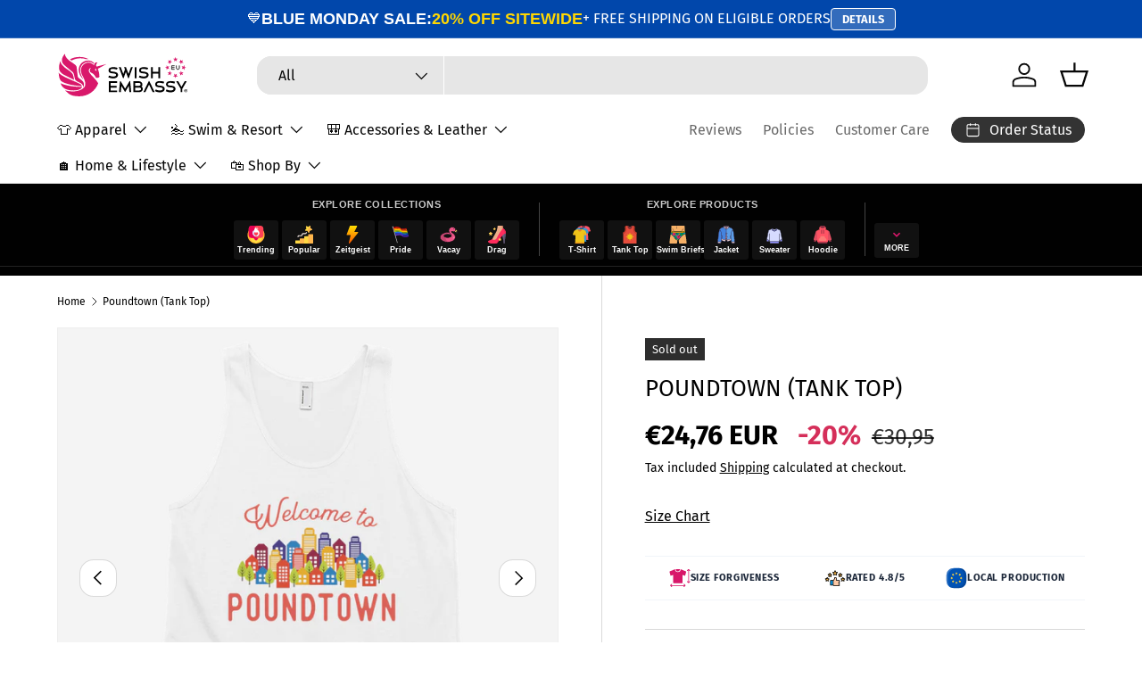

--- FILE ---
content_type: text/html; charset=utf-8
request_url: https://swishembassy.eu/products/poundtown-tank-top
body_size: 89930
content:
<!doctype html>
<html class="no-js" lang="en" dir="ltr">
<head>
<meta charset="utf-8">
<meta name="viewport" content="width=device-width,initial-scale=1">
<title>Poundtown (Tank Top) &ndash; Swish Embassy</title><link rel="canonical" href="https://swishembassy.eu/products/poundtown-tank-top"><link rel="icon" href="//swishembassy.eu/cdn/shop/files/favicon.png?crop=center&height=48&v=1613157802&width=48" type="image/png">
  <link rel="apple-touch-icon" href="//swishembassy.eu/cdn/shop/files/favicon.png?crop=center&height=180&v=1613157802&width=180"><meta name="description" content="Swish Embassy Tank Top Arms out, attitude on. Our tank is made for showing off: biceps, chest, whatever you’ve got going. This is your staple for hot days, gym sessions, or just feeling yourself. Crafted from soft, combed and ringspun cotton for all-day comfort Some colors available in tri-blend fabric: 50% polyester, "><meta property="og:site_name" content="Swish Embassy">
<meta property="og:url" content="https://swishembassy.eu/products/poundtown-tank-top">
<meta property="og:title" content="Poundtown (Tank Top)">
<meta property="og:type" content="product">
<meta property="og:description" content="Swish Embassy Tank Top Arms out, attitude on. Our tank is made for showing off: biceps, chest, whatever you’ve got going. This is your staple for hot days, gym sessions, or just feeling yourself. Crafted from soft, combed and ringspun cotton for all-day comfort Some colors available in tri-blend fabric: 50% polyester, "><meta property="og:image" content="http://swishembassy.eu/cdn/shop/products/Poundtown-Tank-Top-Tank-Top.png?crop=center&height=1200&v=1741628936&width=1200">
  <meta property="og:image:secure_url" content="https://swishembassy.eu/cdn/shop/products/Poundtown-Tank-Top-Tank-Top.png?crop=center&height=1200&v=1741628936&width=1200">
  <meta property="og:image:width" content="1000">
  <meta property="og:image:height" content="1000"><meta property="og:price:amount" content="30,95">
  <meta property="og:price:currency" content="EUR"><meta name="twitter:site" content="@swishembassycom"><meta name="twitter:card" content="summary_large_image">
<meta name="twitter:title" content="Poundtown (Tank Top)">
<meta name="twitter:description" content="Swish Embassy Tank Top Arms out, attitude on. Our tank is made for showing off: biceps, chest, whatever you’ve got going. This is your staple for hot days, gym sessions, or just feeling yourself. Crafted from soft, combed and ringspun cotton for all-day comfort Some colors available in tri-blend fabric: 50% polyester, ">
<link rel="preload" href="//swishembassy.eu/cdn/shop/t/152/assets/main.css?v=117877229988737664671767195138" as="style"><style data-shopify>
@font-face {
  font-family: "Fira Sans";
  font-weight: 400;
  font-style: normal;
  font-display: swap;
  src: url("//swishembassy.eu/cdn/fonts/fira_sans/firasans_n4.2bbe25c7eff81f2190328b1f4c09fff694a30391.woff2") format("woff2"),
       url("//swishembassy.eu/cdn/fonts/fira_sans/firasans_n4.3080da6df53473deabf85f231151766e88fe58e5.woff") format("woff");
}
@font-face {
  font-family: "Fira Sans";
  font-weight: 700;
  font-style: normal;
  font-display: swap;
  src: url("//swishembassy.eu/cdn/fonts/fira_sans/firasans_n7.cc8dbbaa3add99fa3b5746d1e0ac6304aad5a265.woff2") format("woff2"),
       url("//swishembassy.eu/cdn/fonts/fira_sans/firasans_n7.ec664a82413800dfe65a9cde8547a4b8bd643b08.woff") format("woff");
}
@font-face {
  font-family: "Fira Sans";
  font-weight: 400;
  font-style: italic;
  font-display: swap;
  src: url("//swishembassy.eu/cdn/fonts/fira_sans/firasans_i4.c80c323ec965c58e05ab85d436c872a499b8b684.woff2") format("woff2"),
       url("//swishembassy.eu/cdn/fonts/fira_sans/firasans_i4.4a2d82e939dfe1cd2fff5fc4411d982dee96dce7.woff") format("woff");
}
@font-face {
  font-family: "Fira Sans";
  font-weight: 700;
  font-style: italic;
  font-display: swap;
  src: url("//swishembassy.eu/cdn/fonts/fira_sans/firasans_i7.a949787ab1c615cf91b95a6e513021199c64f31e.woff2") format("woff2"),
       url("//swishembassy.eu/cdn/fonts/fira_sans/firasans_i7.799cab282970134691125391a3ab6bd6bc1306c6.woff") format("woff");
}
@font-face {
  font-family: "Fira Sans";
  font-weight: 400;
  font-style: normal;
  font-display: swap;
  src: url("//swishembassy.eu/cdn/fonts/fira_sans/firasans_n4.2bbe25c7eff81f2190328b1f4c09fff694a30391.woff2") format("woff2"),
       url("//swishembassy.eu/cdn/fonts/fira_sans/firasans_n4.3080da6df53473deabf85f231151766e88fe58e5.woff") format("woff");
}
@font-face {
  font-family: "Fira Sans";
  font-weight: 400;
  font-style: normal;
  font-display: swap;
  src: url("//swishembassy.eu/cdn/fonts/fira_sans/firasans_n4.2bbe25c7eff81f2190328b1f4c09fff694a30391.woff2") format("woff2"),
       url("//swishembassy.eu/cdn/fonts/fira_sans/firasans_n4.3080da6df53473deabf85f231151766e88fe58e5.woff") format("woff");
}
:root {
      --bg-color: 255 255 255 / 1.0;
      --bg-color-og: 255 255 255 / 1.0;
      --heading-color: 0 0 0;
      --text-color: 0 0 0;
      --text-color-og: 0 0 0;
      --scrollbar-color: 0 0 0;
      --link-color: 0 0 0;
      --link-color-og: 0 0 0;
      --star-color: 255 215 55;--swatch-border-color-default: 204 204 204;
        --swatch-border-color-active: 128 128 128;
        --swatch-card-size: 24px;
        --swatch-variant-picker-size: 64px;--color-scheme-1-bg: 245 245 245 / 1.0;
      --color-scheme-1-grad: linear-gradient(46deg, rgba(245, 245, 245, 1) 13%, rgba(249, 249, 249, 1) 86%);
      --color-scheme-1-heading: 0 0 0;
      --color-scheme-1-text: 0 0 0;
      --color-scheme-1-btn-bg: 98 25 121;
      --color-scheme-1-btn-text: 255 255 255;
      --color-scheme-1-btn-bg-hover: 131 65 152;--color-scheme-2-bg: 46 46 46 / 1.0;
      --color-scheme-2-grad: linear-gradient(180deg, rgba(46, 46, 46, 1), rgba(46, 46, 46, 1) 100%);
      --color-scheme-2-heading: 255 255 255;
      --color-scheme-2-text: 255 255 255;
      --color-scheme-2-btn-bg: 98 25 121;
      --color-scheme-2-btn-text: 255 255 255;
      --color-scheme-2-btn-bg-hover: 131 65 152;--color-scheme-3-bg: 216 23 106 / 1.0;
      --color-scheme-3-grad: linear-gradient(180deg, rgba(216, 23, 106, 1), rgba(216, 23, 106, 1) 100%);
      --color-scheme-3-heading: 255 255 255;
      --color-scheme-3-text: 255 255 255;
      --color-scheme-3-btn-bg: 255 255 255;
      --color-scheme-3-btn-text: 216 23 106;
      --color-scheme-3-btn-bg-hover: 251 233 241;

      --drawer-bg-color: 255 255 255 / 1.0;
      --drawer-text-color: 0 0 0;

      --panel-bg-color: 245 245 245 / 1.0;
      --panel-heading-color: 0 0 0;
      --panel-text-color: 0 0 0;

      --in-stock-text-color: 13 164 74;
      --low-stock-text-color: 54 55 55;
      --very-low-stock-text-color: 227 43 43;
      --no-stock-text-color: 7 7 7;
      --no-stock-backordered-text-color: 119 119 119;

      --error-bg-color: 252 237 238;
      --error-text-color: 180 12 28;
      --success-bg-color: 232 246 234;
      --success-text-color: 44 126 63;
      --info-bg-color: 228 237 250;
      --info-text-color: 26 102 210;

      --heading-font-family: "Fira Sans", sans-serif;
      --heading-font-style: normal;
      --heading-font-weight: 400;
      --heading-scale-start: 6;

      --navigation-font-family: "Fira Sans", sans-serif;
      --navigation-font-style: normal;
      --navigation-font-weight: 400;
      --heading-text-transform: uppercase;

      --subheading-text-transform: uppercase;
      --body-font-family: "Fira Sans", sans-serif;
      --body-font-style: normal;
      --body-font-weight: 400;
      --body-font-size: 16;

      --section-gap: 32;
      --heading-gap: calc(8 * var(--space-unit));--heading-gap: calc(6 * var(--space-unit));--grid-column-gap: 20px;--btn-bg-color: 98 25 121;
      --btn-bg-hover-color: 131 65 152;
      --btn-text-color: 255 255 255;
      --btn-bg-color-og: 98 25 121;
      --btn-text-color-og: 255 255 255;
      --btn-alt-bg-color: 255 255 255;
      --btn-alt-bg-alpha: 1.0;
      --btn-alt-text-color: 0 0 0;
      --btn-border-width: 1px;
      --btn-padding-y: 12px;

      
      --btn-border-radius: 16px;
      

      --btn-lg-border-radius: 50%;
      --btn-icon-border-radius: 50%;
      --input-with-btn-inner-radius: var(--btn-border-radius);
      --btn-text-transform: uppercase;

      --input-bg-color: 255 255 255 / 1.0;
      --input-text-color: 0 0 0;
      --input-border-width: 1px;
      --input-border-radius: 15px;
      --textarea-border-radius: 12px;
      --input-border-radius: 16px;
      --input-bg-color-diff-3: #f7f7f7;
      --input-bg-color-diff-6: #f0f0f0;

      --modal-border-radius: 0px;
      --modal-overlay-color: 0 0 0;
      --modal-overlay-opacity: 0.4;
      --drawer-border-radius: 0px;
      --overlay-border-radius: 0px;

      --custom-label-bg-color: 129 244 225 / 1.0;
      --custom-label-text-color: 7 7 7 / 1.0;--sale-label-bg-color: 227 43 43 / 1.0;
      --sale-label-text-color: 255 255 255 / 1.0;--sold-out-label-bg-color: 46 46 46 / 1.0;
      --sold-out-label-text-color: 255 255 255 / 1.0;--new-label-bg-color: 26 102 210 / 1.0;
      --new-label-text-color: 255 255 255 / 1.0;--preorder-label-bg-color: 86 203 249 / 1.0;
      --preorder-label-text-color: 0 0 0 / 1.0;

      --collection-label-color: 0 126 18 / 1.0;

      --page-width: 3000px;
      --gutter-sm: 20px;
      --gutter-md: 32px;
      --gutter-lg: 64px;

      --payment-terms-bg-color: #ffffff;

      --coll-card-bg-color: #f5f5f5;
      --coll-card-border-color: #ffffff;

      --card-highlight-bg-color: #F9F9F9;
      --card-highlight-text-color: 85 85 85;
      --card-highlight-border-color: #E1E1E1;--card-bg-color: #f5f5f5;
      --card-text-color: 7 7 7;
      --card-border-color: #ffffff;
        
          --aos-animate-duration: 1s;
        

        
          --aos-min-width: 0;
        
      

      --reading-width: 48em;
    }

    @media (max-width: 769px) {
      :root {
        --reading-width: 36em;
      }
    }
  </style><link rel="stylesheet" href="//swishembassy.eu/cdn/shop/t/152/assets/main.css?v=117877229988737664671767195138">
  <script src="//swishembassy.eu/cdn/shop/t/152/assets/main.js?v=182340204423554326591767195138" defer="defer"></script><link rel="preload" href="//swishembassy.eu/cdn/fonts/fira_sans/firasans_n4.2bbe25c7eff81f2190328b1f4c09fff694a30391.woff2" as="font" type="font/woff2" crossorigin fetchpriority="high"><link rel="preload" href="//swishembassy.eu/cdn/fonts/fira_sans/firasans_n4.2bbe25c7eff81f2190328b1f4c09fff694a30391.woff2" as="font" type="font/woff2" crossorigin fetchpriority="high"><link rel="stylesheet" href="//swishembassy.eu/cdn/shop/t/152/assets/swatches.css?v=180578967907166668311768336344" media="print" onload="this.media='all'">
    <noscript><link rel="stylesheet" href="//swishembassy.eu/cdn/shop/t/152/assets/swatches.css?v=180578967907166668311768336344"></noscript><script>window.performance && window.performance.mark && window.performance.mark('shopify.content_for_header.start');</script><meta name="google-site-verification" content="vwmuOvmVQE1EhZLcg1csgtjrvRefCA3E7Scj_T5Rs9A">
<meta id="shopify-digital-wallet" name="shopify-digital-wallet" content="/281852/digital_wallets/dialog">
<meta name="shopify-checkout-api-token" content="35837870c70933dfcaadb7e8143d91b5">
<meta id="in-context-paypal-metadata" data-shop-id="281852" data-venmo-supported="false" data-environment="production" data-locale="en_US" data-paypal-v4="true" data-currency="EUR">
<link rel="alternate" hreflang="x-default" href="https://swishembassy.com/products/poundtown-tank-top">
<link rel="alternate" hreflang="en" href="https://swishembassy.com/products/poundtown-tank-top">
<link rel="alternate" hreflang="es" href="https://swishembassy.com/es/products/poundtown-tank-top">
<link rel="alternate" hreflang="en-GB" href="https://swishembassy.co.uk/products/poundtown-tank-top">
<link rel="alternate" hreflang="en-AX" href="https://swishembassy.eu/products/poundtown-tank-top">
<link rel="alternate" hreflang="fr-AX" href="https://swishembassy.eu/fr/products/poundtown-tank-top">
<link rel="alternate" hreflang="de-AX" href="https://swishembassy.eu/de/products/poundtown-tank-top">
<link rel="alternate" hreflang="es-AX" href="https://swishembassy.eu/es/products/poundtown-tank-top">
<link rel="alternate" hreflang="it-AX" href="https://swishembassy.eu/it/products/poundtown-tank-top">
<link rel="alternate" hreflang="en-AL" href="https://swishembassy.eu/products/poundtown-tank-top">
<link rel="alternate" hreflang="fr-AL" href="https://swishembassy.eu/fr/products/poundtown-tank-top">
<link rel="alternate" hreflang="de-AL" href="https://swishembassy.eu/de/products/poundtown-tank-top">
<link rel="alternate" hreflang="es-AL" href="https://swishembassy.eu/es/products/poundtown-tank-top">
<link rel="alternate" hreflang="it-AL" href="https://swishembassy.eu/it/products/poundtown-tank-top">
<link rel="alternate" hreflang="en-AD" href="https://swishembassy.eu/products/poundtown-tank-top">
<link rel="alternate" hreflang="fr-AD" href="https://swishembassy.eu/fr/products/poundtown-tank-top">
<link rel="alternate" hreflang="de-AD" href="https://swishembassy.eu/de/products/poundtown-tank-top">
<link rel="alternate" hreflang="es-AD" href="https://swishembassy.eu/es/products/poundtown-tank-top">
<link rel="alternate" hreflang="it-AD" href="https://swishembassy.eu/it/products/poundtown-tank-top">
<link rel="alternate" hreflang="en-AM" href="https://swishembassy.eu/products/poundtown-tank-top">
<link rel="alternate" hreflang="fr-AM" href="https://swishembassy.eu/fr/products/poundtown-tank-top">
<link rel="alternate" hreflang="de-AM" href="https://swishembassy.eu/de/products/poundtown-tank-top">
<link rel="alternate" hreflang="es-AM" href="https://swishembassy.eu/es/products/poundtown-tank-top">
<link rel="alternate" hreflang="it-AM" href="https://swishembassy.eu/it/products/poundtown-tank-top">
<link rel="alternate" hreflang="en-AT" href="https://swishembassy.eu/products/poundtown-tank-top">
<link rel="alternate" hreflang="fr-AT" href="https://swishembassy.eu/fr/products/poundtown-tank-top">
<link rel="alternate" hreflang="de-AT" href="https://swishembassy.eu/de/products/poundtown-tank-top">
<link rel="alternate" hreflang="es-AT" href="https://swishembassy.eu/es/products/poundtown-tank-top">
<link rel="alternate" hreflang="it-AT" href="https://swishembassy.eu/it/products/poundtown-tank-top">
<link rel="alternate" hreflang="en-BY" href="https://swishembassy.eu/products/poundtown-tank-top">
<link rel="alternate" hreflang="fr-BY" href="https://swishembassy.eu/fr/products/poundtown-tank-top">
<link rel="alternate" hreflang="de-BY" href="https://swishembassy.eu/de/products/poundtown-tank-top">
<link rel="alternate" hreflang="es-BY" href="https://swishembassy.eu/es/products/poundtown-tank-top">
<link rel="alternate" hreflang="it-BY" href="https://swishembassy.eu/it/products/poundtown-tank-top">
<link rel="alternate" hreflang="en-BE" href="https://swishembassy.eu/products/poundtown-tank-top">
<link rel="alternate" hreflang="fr-BE" href="https://swishembassy.eu/fr/products/poundtown-tank-top">
<link rel="alternate" hreflang="de-BE" href="https://swishembassy.eu/de/products/poundtown-tank-top">
<link rel="alternate" hreflang="es-BE" href="https://swishembassy.eu/es/products/poundtown-tank-top">
<link rel="alternate" hreflang="it-BE" href="https://swishembassy.eu/it/products/poundtown-tank-top">
<link rel="alternate" hreflang="en-BA" href="https://swishembassy.eu/products/poundtown-tank-top">
<link rel="alternate" hreflang="fr-BA" href="https://swishembassy.eu/fr/products/poundtown-tank-top">
<link rel="alternate" hreflang="de-BA" href="https://swishembassy.eu/de/products/poundtown-tank-top">
<link rel="alternate" hreflang="es-BA" href="https://swishembassy.eu/es/products/poundtown-tank-top">
<link rel="alternate" hreflang="it-BA" href="https://swishembassy.eu/it/products/poundtown-tank-top">
<link rel="alternate" hreflang="en-BG" href="https://swishembassy.eu/products/poundtown-tank-top">
<link rel="alternate" hreflang="fr-BG" href="https://swishembassy.eu/fr/products/poundtown-tank-top">
<link rel="alternate" hreflang="de-BG" href="https://swishembassy.eu/de/products/poundtown-tank-top">
<link rel="alternate" hreflang="es-BG" href="https://swishembassy.eu/es/products/poundtown-tank-top">
<link rel="alternate" hreflang="it-BG" href="https://swishembassy.eu/it/products/poundtown-tank-top">
<link rel="alternate" hreflang="en-HR" href="https://swishembassy.eu/products/poundtown-tank-top">
<link rel="alternate" hreflang="fr-HR" href="https://swishembassy.eu/fr/products/poundtown-tank-top">
<link rel="alternate" hreflang="de-HR" href="https://swishembassy.eu/de/products/poundtown-tank-top">
<link rel="alternate" hreflang="es-HR" href="https://swishembassy.eu/es/products/poundtown-tank-top">
<link rel="alternate" hreflang="it-HR" href="https://swishembassy.eu/it/products/poundtown-tank-top">
<link rel="alternate" hreflang="en-CY" href="https://swishembassy.eu/products/poundtown-tank-top">
<link rel="alternate" hreflang="fr-CY" href="https://swishembassy.eu/fr/products/poundtown-tank-top">
<link rel="alternate" hreflang="de-CY" href="https://swishembassy.eu/de/products/poundtown-tank-top">
<link rel="alternate" hreflang="es-CY" href="https://swishembassy.eu/es/products/poundtown-tank-top">
<link rel="alternate" hreflang="it-CY" href="https://swishembassy.eu/it/products/poundtown-tank-top">
<link rel="alternate" hreflang="en-CZ" href="https://swishembassy.eu/products/poundtown-tank-top">
<link rel="alternate" hreflang="fr-CZ" href="https://swishembassy.eu/fr/products/poundtown-tank-top">
<link rel="alternate" hreflang="de-CZ" href="https://swishembassy.eu/de/products/poundtown-tank-top">
<link rel="alternate" hreflang="es-CZ" href="https://swishembassy.eu/es/products/poundtown-tank-top">
<link rel="alternate" hreflang="it-CZ" href="https://swishembassy.eu/it/products/poundtown-tank-top">
<link rel="alternate" hreflang="en-DK" href="https://swishembassy.eu/products/poundtown-tank-top">
<link rel="alternate" hreflang="fr-DK" href="https://swishembassy.eu/fr/products/poundtown-tank-top">
<link rel="alternate" hreflang="de-DK" href="https://swishembassy.eu/de/products/poundtown-tank-top">
<link rel="alternate" hreflang="es-DK" href="https://swishembassy.eu/es/products/poundtown-tank-top">
<link rel="alternate" hreflang="it-DK" href="https://swishembassy.eu/it/products/poundtown-tank-top">
<link rel="alternate" hreflang="en-EE" href="https://swishembassy.eu/products/poundtown-tank-top">
<link rel="alternate" hreflang="fr-EE" href="https://swishembassy.eu/fr/products/poundtown-tank-top">
<link rel="alternate" hreflang="de-EE" href="https://swishembassy.eu/de/products/poundtown-tank-top">
<link rel="alternate" hreflang="es-EE" href="https://swishembassy.eu/es/products/poundtown-tank-top">
<link rel="alternate" hreflang="it-EE" href="https://swishembassy.eu/it/products/poundtown-tank-top">
<link rel="alternate" hreflang="en-FO" href="https://swishembassy.eu/products/poundtown-tank-top">
<link rel="alternate" hreflang="fr-FO" href="https://swishembassy.eu/fr/products/poundtown-tank-top">
<link rel="alternate" hreflang="de-FO" href="https://swishembassy.eu/de/products/poundtown-tank-top">
<link rel="alternate" hreflang="es-FO" href="https://swishembassy.eu/es/products/poundtown-tank-top">
<link rel="alternate" hreflang="it-FO" href="https://swishembassy.eu/it/products/poundtown-tank-top">
<link rel="alternate" hreflang="en-FI" href="https://swishembassy.eu/products/poundtown-tank-top">
<link rel="alternate" hreflang="fr-FI" href="https://swishembassy.eu/fr/products/poundtown-tank-top">
<link rel="alternate" hreflang="de-FI" href="https://swishembassy.eu/de/products/poundtown-tank-top">
<link rel="alternate" hreflang="es-FI" href="https://swishembassy.eu/es/products/poundtown-tank-top">
<link rel="alternate" hreflang="it-FI" href="https://swishembassy.eu/it/products/poundtown-tank-top">
<link rel="alternate" hreflang="en-FR" href="https://swishembassy.eu/products/poundtown-tank-top">
<link rel="alternate" hreflang="fr-FR" href="https://swishembassy.eu/fr/products/poundtown-tank-top">
<link rel="alternate" hreflang="de-FR" href="https://swishembassy.eu/de/products/poundtown-tank-top">
<link rel="alternate" hreflang="es-FR" href="https://swishembassy.eu/es/products/poundtown-tank-top">
<link rel="alternate" hreflang="it-FR" href="https://swishembassy.eu/it/products/poundtown-tank-top">
<link rel="alternate" hreflang="en-GE" href="https://swishembassy.eu/products/poundtown-tank-top">
<link rel="alternate" hreflang="fr-GE" href="https://swishembassy.eu/fr/products/poundtown-tank-top">
<link rel="alternate" hreflang="de-GE" href="https://swishembassy.eu/de/products/poundtown-tank-top">
<link rel="alternate" hreflang="es-GE" href="https://swishembassy.eu/es/products/poundtown-tank-top">
<link rel="alternate" hreflang="it-GE" href="https://swishembassy.eu/it/products/poundtown-tank-top">
<link rel="alternate" hreflang="en-DE" href="https://swishembassy.eu/products/poundtown-tank-top">
<link rel="alternate" hreflang="fr-DE" href="https://swishembassy.eu/fr/products/poundtown-tank-top">
<link rel="alternate" hreflang="de-DE" href="https://swishembassy.eu/de/products/poundtown-tank-top">
<link rel="alternate" hreflang="es-DE" href="https://swishembassy.eu/es/products/poundtown-tank-top">
<link rel="alternate" hreflang="it-DE" href="https://swishembassy.eu/it/products/poundtown-tank-top">
<link rel="alternate" hreflang="en-GI" href="https://swishembassy.eu/products/poundtown-tank-top">
<link rel="alternate" hreflang="fr-GI" href="https://swishembassy.eu/fr/products/poundtown-tank-top">
<link rel="alternate" hreflang="de-GI" href="https://swishembassy.eu/de/products/poundtown-tank-top">
<link rel="alternate" hreflang="es-GI" href="https://swishembassy.eu/es/products/poundtown-tank-top">
<link rel="alternate" hreflang="it-GI" href="https://swishembassy.eu/it/products/poundtown-tank-top">
<link rel="alternate" hreflang="en-GR" href="https://swishembassy.eu/products/poundtown-tank-top">
<link rel="alternate" hreflang="fr-GR" href="https://swishembassy.eu/fr/products/poundtown-tank-top">
<link rel="alternate" hreflang="de-GR" href="https://swishembassy.eu/de/products/poundtown-tank-top">
<link rel="alternate" hreflang="es-GR" href="https://swishembassy.eu/es/products/poundtown-tank-top">
<link rel="alternate" hreflang="it-GR" href="https://swishembassy.eu/it/products/poundtown-tank-top">
<link rel="alternate" hreflang="en-GL" href="https://swishembassy.eu/products/poundtown-tank-top">
<link rel="alternate" hreflang="fr-GL" href="https://swishembassy.eu/fr/products/poundtown-tank-top">
<link rel="alternate" hreflang="de-GL" href="https://swishembassy.eu/de/products/poundtown-tank-top">
<link rel="alternate" hreflang="es-GL" href="https://swishembassy.eu/es/products/poundtown-tank-top">
<link rel="alternate" hreflang="it-GL" href="https://swishembassy.eu/it/products/poundtown-tank-top">
<link rel="alternate" hreflang="en-GP" href="https://swishembassy.eu/products/poundtown-tank-top">
<link rel="alternate" hreflang="fr-GP" href="https://swishembassy.eu/fr/products/poundtown-tank-top">
<link rel="alternate" hreflang="de-GP" href="https://swishembassy.eu/de/products/poundtown-tank-top">
<link rel="alternate" hreflang="es-GP" href="https://swishembassy.eu/es/products/poundtown-tank-top">
<link rel="alternate" hreflang="it-GP" href="https://swishembassy.eu/it/products/poundtown-tank-top">
<link rel="alternate" hreflang="en-GG" href="https://swishembassy.eu/products/poundtown-tank-top">
<link rel="alternate" hreflang="fr-GG" href="https://swishembassy.eu/fr/products/poundtown-tank-top">
<link rel="alternate" hreflang="de-GG" href="https://swishembassy.eu/de/products/poundtown-tank-top">
<link rel="alternate" hreflang="es-GG" href="https://swishembassy.eu/es/products/poundtown-tank-top">
<link rel="alternate" hreflang="it-GG" href="https://swishembassy.eu/it/products/poundtown-tank-top">
<link rel="alternate" hreflang="en-HU" href="https://swishembassy.eu/products/poundtown-tank-top">
<link rel="alternate" hreflang="fr-HU" href="https://swishembassy.eu/fr/products/poundtown-tank-top">
<link rel="alternate" hreflang="de-HU" href="https://swishembassy.eu/de/products/poundtown-tank-top">
<link rel="alternate" hreflang="es-HU" href="https://swishembassy.eu/es/products/poundtown-tank-top">
<link rel="alternate" hreflang="it-HU" href="https://swishembassy.eu/it/products/poundtown-tank-top">
<link rel="alternate" hreflang="en-IS" href="https://swishembassy.eu/products/poundtown-tank-top">
<link rel="alternate" hreflang="fr-IS" href="https://swishembassy.eu/fr/products/poundtown-tank-top">
<link rel="alternate" hreflang="de-IS" href="https://swishembassy.eu/de/products/poundtown-tank-top">
<link rel="alternate" hreflang="es-IS" href="https://swishembassy.eu/es/products/poundtown-tank-top">
<link rel="alternate" hreflang="it-IS" href="https://swishembassy.eu/it/products/poundtown-tank-top">
<link rel="alternate" hreflang="en-IE" href="https://swishembassy.eu/products/poundtown-tank-top">
<link rel="alternate" hreflang="fr-IE" href="https://swishembassy.eu/fr/products/poundtown-tank-top">
<link rel="alternate" hreflang="de-IE" href="https://swishembassy.eu/de/products/poundtown-tank-top">
<link rel="alternate" hreflang="es-IE" href="https://swishembassy.eu/es/products/poundtown-tank-top">
<link rel="alternate" hreflang="it-IE" href="https://swishembassy.eu/it/products/poundtown-tank-top">
<link rel="alternate" hreflang="en-IM" href="https://swishembassy.eu/products/poundtown-tank-top">
<link rel="alternate" hreflang="fr-IM" href="https://swishembassy.eu/fr/products/poundtown-tank-top">
<link rel="alternate" hreflang="de-IM" href="https://swishembassy.eu/de/products/poundtown-tank-top">
<link rel="alternate" hreflang="es-IM" href="https://swishembassy.eu/es/products/poundtown-tank-top">
<link rel="alternate" hreflang="it-IM" href="https://swishembassy.eu/it/products/poundtown-tank-top">
<link rel="alternate" hreflang="en-IT" href="https://swishembassy.eu/products/poundtown-tank-top">
<link rel="alternate" hreflang="fr-IT" href="https://swishembassy.eu/fr/products/poundtown-tank-top">
<link rel="alternate" hreflang="de-IT" href="https://swishembassy.eu/de/products/poundtown-tank-top">
<link rel="alternate" hreflang="es-IT" href="https://swishembassy.eu/es/products/poundtown-tank-top">
<link rel="alternate" hreflang="it-IT" href="https://swishembassy.eu/it/products/poundtown-tank-top">
<link rel="alternate" hreflang="en-JE" href="https://swishembassy.eu/products/poundtown-tank-top">
<link rel="alternate" hreflang="fr-JE" href="https://swishembassy.eu/fr/products/poundtown-tank-top">
<link rel="alternate" hreflang="de-JE" href="https://swishembassy.eu/de/products/poundtown-tank-top">
<link rel="alternate" hreflang="es-JE" href="https://swishembassy.eu/es/products/poundtown-tank-top">
<link rel="alternate" hreflang="it-JE" href="https://swishembassy.eu/it/products/poundtown-tank-top">
<link rel="alternate" hreflang="en-XK" href="https://swishembassy.eu/products/poundtown-tank-top">
<link rel="alternate" hreflang="fr-XK" href="https://swishembassy.eu/fr/products/poundtown-tank-top">
<link rel="alternate" hreflang="de-XK" href="https://swishembassy.eu/de/products/poundtown-tank-top">
<link rel="alternate" hreflang="es-XK" href="https://swishembassy.eu/es/products/poundtown-tank-top">
<link rel="alternate" hreflang="it-XK" href="https://swishembassy.eu/it/products/poundtown-tank-top">
<link rel="alternate" hreflang="en-LV" href="https://swishembassy.eu/products/poundtown-tank-top">
<link rel="alternate" hreflang="fr-LV" href="https://swishembassy.eu/fr/products/poundtown-tank-top">
<link rel="alternate" hreflang="de-LV" href="https://swishembassy.eu/de/products/poundtown-tank-top">
<link rel="alternate" hreflang="es-LV" href="https://swishembassy.eu/es/products/poundtown-tank-top">
<link rel="alternate" hreflang="it-LV" href="https://swishembassy.eu/it/products/poundtown-tank-top">
<link rel="alternate" hreflang="en-LI" href="https://swishembassy.eu/products/poundtown-tank-top">
<link rel="alternate" hreflang="fr-LI" href="https://swishembassy.eu/fr/products/poundtown-tank-top">
<link rel="alternate" hreflang="de-LI" href="https://swishembassy.eu/de/products/poundtown-tank-top">
<link rel="alternate" hreflang="es-LI" href="https://swishembassy.eu/es/products/poundtown-tank-top">
<link rel="alternate" hreflang="it-LI" href="https://swishembassy.eu/it/products/poundtown-tank-top">
<link rel="alternate" hreflang="en-LT" href="https://swishembassy.eu/products/poundtown-tank-top">
<link rel="alternate" hreflang="fr-LT" href="https://swishembassy.eu/fr/products/poundtown-tank-top">
<link rel="alternate" hreflang="de-LT" href="https://swishembassy.eu/de/products/poundtown-tank-top">
<link rel="alternate" hreflang="es-LT" href="https://swishembassy.eu/es/products/poundtown-tank-top">
<link rel="alternate" hreflang="it-LT" href="https://swishembassy.eu/it/products/poundtown-tank-top">
<link rel="alternate" hreflang="en-LU" href="https://swishembassy.eu/products/poundtown-tank-top">
<link rel="alternate" hreflang="fr-LU" href="https://swishembassy.eu/fr/products/poundtown-tank-top">
<link rel="alternate" hreflang="de-LU" href="https://swishembassy.eu/de/products/poundtown-tank-top">
<link rel="alternate" hreflang="es-LU" href="https://swishembassy.eu/es/products/poundtown-tank-top">
<link rel="alternate" hreflang="it-LU" href="https://swishembassy.eu/it/products/poundtown-tank-top">
<link rel="alternate" hreflang="en-MK" href="https://swishembassy.eu/products/poundtown-tank-top">
<link rel="alternate" hreflang="fr-MK" href="https://swishembassy.eu/fr/products/poundtown-tank-top">
<link rel="alternate" hreflang="de-MK" href="https://swishembassy.eu/de/products/poundtown-tank-top">
<link rel="alternate" hreflang="es-MK" href="https://swishembassy.eu/es/products/poundtown-tank-top">
<link rel="alternate" hreflang="it-MK" href="https://swishembassy.eu/it/products/poundtown-tank-top">
<link rel="alternate" hreflang="en-MT" href="https://swishembassy.eu/products/poundtown-tank-top">
<link rel="alternate" hreflang="fr-MT" href="https://swishembassy.eu/fr/products/poundtown-tank-top">
<link rel="alternate" hreflang="de-MT" href="https://swishembassy.eu/de/products/poundtown-tank-top">
<link rel="alternate" hreflang="es-MT" href="https://swishembassy.eu/es/products/poundtown-tank-top">
<link rel="alternate" hreflang="it-MT" href="https://swishembassy.eu/it/products/poundtown-tank-top">
<link rel="alternate" hreflang="en-YT" href="https://swishembassy.eu/products/poundtown-tank-top">
<link rel="alternate" hreflang="fr-YT" href="https://swishembassy.eu/fr/products/poundtown-tank-top">
<link rel="alternate" hreflang="de-YT" href="https://swishembassy.eu/de/products/poundtown-tank-top">
<link rel="alternate" hreflang="es-YT" href="https://swishembassy.eu/es/products/poundtown-tank-top">
<link rel="alternate" hreflang="it-YT" href="https://swishembassy.eu/it/products/poundtown-tank-top">
<link rel="alternate" hreflang="en-MD" href="https://swishembassy.eu/products/poundtown-tank-top">
<link rel="alternate" hreflang="fr-MD" href="https://swishembassy.eu/fr/products/poundtown-tank-top">
<link rel="alternate" hreflang="de-MD" href="https://swishembassy.eu/de/products/poundtown-tank-top">
<link rel="alternate" hreflang="es-MD" href="https://swishembassy.eu/es/products/poundtown-tank-top">
<link rel="alternate" hreflang="it-MD" href="https://swishembassy.eu/it/products/poundtown-tank-top">
<link rel="alternate" hreflang="en-MC" href="https://swishembassy.eu/products/poundtown-tank-top">
<link rel="alternate" hreflang="fr-MC" href="https://swishembassy.eu/fr/products/poundtown-tank-top">
<link rel="alternate" hreflang="de-MC" href="https://swishembassy.eu/de/products/poundtown-tank-top">
<link rel="alternate" hreflang="es-MC" href="https://swishembassy.eu/es/products/poundtown-tank-top">
<link rel="alternate" hreflang="it-MC" href="https://swishembassy.eu/it/products/poundtown-tank-top">
<link rel="alternate" hreflang="en-ME" href="https://swishembassy.eu/products/poundtown-tank-top">
<link rel="alternate" hreflang="fr-ME" href="https://swishembassy.eu/fr/products/poundtown-tank-top">
<link rel="alternate" hreflang="de-ME" href="https://swishembassy.eu/de/products/poundtown-tank-top">
<link rel="alternate" hreflang="es-ME" href="https://swishembassy.eu/es/products/poundtown-tank-top">
<link rel="alternate" hreflang="it-ME" href="https://swishembassy.eu/it/products/poundtown-tank-top">
<link rel="alternate" hreflang="en-NL" href="https://swishembassy.eu/products/poundtown-tank-top">
<link rel="alternate" hreflang="fr-NL" href="https://swishembassy.eu/fr/products/poundtown-tank-top">
<link rel="alternate" hreflang="de-NL" href="https://swishembassy.eu/de/products/poundtown-tank-top">
<link rel="alternate" hreflang="es-NL" href="https://swishembassy.eu/es/products/poundtown-tank-top">
<link rel="alternate" hreflang="it-NL" href="https://swishembassy.eu/it/products/poundtown-tank-top">
<link rel="alternate" hreflang="en-NO" href="https://swishembassy.eu/products/poundtown-tank-top">
<link rel="alternate" hreflang="fr-NO" href="https://swishembassy.eu/fr/products/poundtown-tank-top">
<link rel="alternate" hreflang="de-NO" href="https://swishembassy.eu/de/products/poundtown-tank-top">
<link rel="alternate" hreflang="es-NO" href="https://swishembassy.eu/es/products/poundtown-tank-top">
<link rel="alternate" hreflang="it-NO" href="https://swishembassy.eu/it/products/poundtown-tank-top">
<link rel="alternate" hreflang="en-PL" href="https://swishembassy.eu/products/poundtown-tank-top">
<link rel="alternate" hreflang="fr-PL" href="https://swishembassy.eu/fr/products/poundtown-tank-top">
<link rel="alternate" hreflang="de-PL" href="https://swishembassy.eu/de/products/poundtown-tank-top">
<link rel="alternate" hreflang="es-PL" href="https://swishembassy.eu/es/products/poundtown-tank-top">
<link rel="alternate" hreflang="it-PL" href="https://swishembassy.eu/it/products/poundtown-tank-top">
<link rel="alternate" hreflang="en-PT" href="https://swishembassy.eu/products/poundtown-tank-top">
<link rel="alternate" hreflang="fr-PT" href="https://swishembassy.eu/fr/products/poundtown-tank-top">
<link rel="alternate" hreflang="de-PT" href="https://swishembassy.eu/de/products/poundtown-tank-top">
<link rel="alternate" hreflang="es-PT" href="https://swishembassy.eu/es/products/poundtown-tank-top">
<link rel="alternate" hreflang="it-PT" href="https://swishembassy.eu/it/products/poundtown-tank-top">
<link rel="alternate" hreflang="en-RE" href="https://swishembassy.eu/products/poundtown-tank-top">
<link rel="alternate" hreflang="fr-RE" href="https://swishembassy.eu/fr/products/poundtown-tank-top">
<link rel="alternate" hreflang="de-RE" href="https://swishembassy.eu/de/products/poundtown-tank-top">
<link rel="alternate" hreflang="es-RE" href="https://swishembassy.eu/es/products/poundtown-tank-top">
<link rel="alternate" hreflang="it-RE" href="https://swishembassy.eu/it/products/poundtown-tank-top">
<link rel="alternate" hreflang="en-RO" href="https://swishembassy.eu/products/poundtown-tank-top">
<link rel="alternate" hreflang="fr-RO" href="https://swishembassy.eu/fr/products/poundtown-tank-top">
<link rel="alternate" hreflang="de-RO" href="https://swishembassy.eu/de/products/poundtown-tank-top">
<link rel="alternate" hreflang="es-RO" href="https://swishembassy.eu/es/products/poundtown-tank-top">
<link rel="alternate" hreflang="it-RO" href="https://swishembassy.eu/it/products/poundtown-tank-top">
<link rel="alternate" hreflang="en-SM" href="https://swishembassy.eu/products/poundtown-tank-top">
<link rel="alternate" hreflang="fr-SM" href="https://swishembassy.eu/fr/products/poundtown-tank-top">
<link rel="alternate" hreflang="de-SM" href="https://swishembassy.eu/de/products/poundtown-tank-top">
<link rel="alternate" hreflang="es-SM" href="https://swishembassy.eu/es/products/poundtown-tank-top">
<link rel="alternate" hreflang="it-SM" href="https://swishembassy.eu/it/products/poundtown-tank-top">
<link rel="alternate" hreflang="en-RS" href="https://swishembassy.eu/products/poundtown-tank-top">
<link rel="alternate" hreflang="fr-RS" href="https://swishembassy.eu/fr/products/poundtown-tank-top">
<link rel="alternate" hreflang="de-RS" href="https://swishembassy.eu/de/products/poundtown-tank-top">
<link rel="alternate" hreflang="es-RS" href="https://swishembassy.eu/es/products/poundtown-tank-top">
<link rel="alternate" hreflang="it-RS" href="https://swishembassy.eu/it/products/poundtown-tank-top">
<link rel="alternate" hreflang="en-SK" href="https://swishembassy.eu/products/poundtown-tank-top">
<link rel="alternate" hreflang="fr-SK" href="https://swishembassy.eu/fr/products/poundtown-tank-top">
<link rel="alternate" hreflang="de-SK" href="https://swishembassy.eu/de/products/poundtown-tank-top">
<link rel="alternate" hreflang="es-SK" href="https://swishembassy.eu/es/products/poundtown-tank-top">
<link rel="alternate" hreflang="it-SK" href="https://swishembassy.eu/it/products/poundtown-tank-top">
<link rel="alternate" hreflang="en-SI" href="https://swishembassy.eu/products/poundtown-tank-top">
<link rel="alternate" hreflang="fr-SI" href="https://swishembassy.eu/fr/products/poundtown-tank-top">
<link rel="alternate" hreflang="de-SI" href="https://swishembassy.eu/de/products/poundtown-tank-top">
<link rel="alternate" hreflang="es-SI" href="https://swishembassy.eu/es/products/poundtown-tank-top">
<link rel="alternate" hreflang="it-SI" href="https://swishembassy.eu/it/products/poundtown-tank-top">
<link rel="alternate" hreflang="en-ES" href="https://swishembassy.eu/products/poundtown-tank-top">
<link rel="alternate" hreflang="fr-ES" href="https://swishembassy.eu/fr/products/poundtown-tank-top">
<link rel="alternate" hreflang="de-ES" href="https://swishembassy.eu/de/products/poundtown-tank-top">
<link rel="alternate" hreflang="es-ES" href="https://swishembassy.eu/es/products/poundtown-tank-top">
<link rel="alternate" hreflang="it-ES" href="https://swishembassy.eu/it/products/poundtown-tank-top">
<link rel="alternate" hreflang="en-SJ" href="https://swishembassy.eu/products/poundtown-tank-top">
<link rel="alternate" hreflang="fr-SJ" href="https://swishembassy.eu/fr/products/poundtown-tank-top">
<link rel="alternate" hreflang="de-SJ" href="https://swishembassy.eu/de/products/poundtown-tank-top">
<link rel="alternate" hreflang="es-SJ" href="https://swishembassy.eu/es/products/poundtown-tank-top">
<link rel="alternate" hreflang="it-SJ" href="https://swishembassy.eu/it/products/poundtown-tank-top">
<link rel="alternate" hreflang="en-SE" href="https://swishembassy.eu/products/poundtown-tank-top">
<link rel="alternate" hreflang="fr-SE" href="https://swishembassy.eu/fr/products/poundtown-tank-top">
<link rel="alternate" hreflang="de-SE" href="https://swishembassy.eu/de/products/poundtown-tank-top">
<link rel="alternate" hreflang="es-SE" href="https://swishembassy.eu/es/products/poundtown-tank-top">
<link rel="alternate" hreflang="it-SE" href="https://swishembassy.eu/it/products/poundtown-tank-top">
<link rel="alternate" hreflang="en-CH" href="https://swishembassy.eu/products/poundtown-tank-top">
<link rel="alternate" hreflang="fr-CH" href="https://swishembassy.eu/fr/products/poundtown-tank-top">
<link rel="alternate" hreflang="de-CH" href="https://swishembassy.eu/de/products/poundtown-tank-top">
<link rel="alternate" hreflang="es-CH" href="https://swishembassy.eu/es/products/poundtown-tank-top">
<link rel="alternate" hreflang="it-CH" href="https://swishembassy.eu/it/products/poundtown-tank-top">
<link rel="alternate" hreflang="en-TR" href="https://swishembassy.eu/products/poundtown-tank-top">
<link rel="alternate" hreflang="fr-TR" href="https://swishembassy.eu/fr/products/poundtown-tank-top">
<link rel="alternate" hreflang="de-TR" href="https://swishembassy.eu/de/products/poundtown-tank-top">
<link rel="alternate" hreflang="es-TR" href="https://swishembassy.eu/es/products/poundtown-tank-top">
<link rel="alternate" hreflang="it-TR" href="https://swishembassy.eu/it/products/poundtown-tank-top">
<link rel="alternate" hreflang="en-UA" href="https://swishembassy.eu/products/poundtown-tank-top">
<link rel="alternate" hreflang="fr-UA" href="https://swishembassy.eu/fr/products/poundtown-tank-top">
<link rel="alternate" hreflang="de-UA" href="https://swishembassy.eu/de/products/poundtown-tank-top">
<link rel="alternate" hreflang="es-UA" href="https://swishembassy.eu/es/products/poundtown-tank-top">
<link rel="alternate" hreflang="it-UA" href="https://swishembassy.eu/it/products/poundtown-tank-top">
<link rel="alternate" hreflang="en-VA" href="https://swishembassy.eu/products/poundtown-tank-top">
<link rel="alternate" hreflang="fr-VA" href="https://swishembassy.eu/fr/products/poundtown-tank-top">
<link rel="alternate" hreflang="de-VA" href="https://swishembassy.eu/de/products/poundtown-tank-top">
<link rel="alternate" hreflang="es-VA" href="https://swishembassy.eu/es/products/poundtown-tank-top">
<link rel="alternate" hreflang="it-VA" href="https://swishembassy.eu/it/products/poundtown-tank-top">
<link rel="alternate" hreflang="en-CA" href="https://swishembassy.ca/products/poundtown-tank-top">
<link rel="alternate" hreflang="fr-CA" href="https://swishembassy.ca/fr/products/poundtown-tank-top">
<link rel="alternate" hreflang="en-AU" href="https://australia.swishembassy.com/products/poundtown-tank-top">
<link rel="alternate" hreflang="en-NZ" href="https://australia.swishembassy.com/products/poundtown-tank-top">
<link rel="alternate" type="application/json+oembed" href="https://swishembassy.eu/products/poundtown-tank-top.oembed">
<script async="async" src="/checkouts/internal/preloads.js?locale=en-AX"></script>
<link rel="preconnect" href="https://shop.app" crossorigin="anonymous">
<script async="async" src="https://shop.app/checkouts/internal/preloads.js?locale=en-AX&shop_id=281852" crossorigin="anonymous"></script>
<script id="apple-pay-shop-capabilities" type="application/json">{"shopId":281852,"countryCode":"CA","currencyCode":"EUR","merchantCapabilities":["supports3DS"],"merchantId":"gid:\/\/shopify\/Shop\/281852","merchantName":"Swish Embassy","requiredBillingContactFields":["postalAddress","email","phone"],"requiredShippingContactFields":["postalAddress","email","phone"],"shippingType":"shipping","supportedNetworks":["visa","masterCard","amex","discover","jcb"],"total":{"type":"pending","label":"Swish Embassy","amount":"1.00"},"shopifyPaymentsEnabled":true,"supportsSubscriptions":true}</script>
<script id="shopify-features" type="application/json">{"accessToken":"35837870c70933dfcaadb7e8143d91b5","betas":["rich-media-storefront-analytics"],"domain":"swishembassy.eu","predictiveSearch":true,"shopId":281852,"locale":"en"}</script>
<script>var Shopify = Shopify || {};
Shopify.shop = "swishembassy.myshopify.com";
Shopify.locale = "en";
Shopify.currency = {"active":"EUR","rate":"0.8761086"};
Shopify.country = "AX";
Shopify.theme = {"name":"January 2026","id":174331658399,"schema_name":"Enterprise","schema_version":"2.0.0","theme_store_id":1657,"role":"main"};
Shopify.theme.handle = "null";
Shopify.theme.style = {"id":null,"handle":null};
Shopify.cdnHost = "swishembassy.eu/cdn";
Shopify.routes = Shopify.routes || {};
Shopify.routes.root = "/";</script>
<script type="module">!function(o){(o.Shopify=o.Shopify||{}).modules=!0}(window);</script>
<script>!function(o){function n(){var o=[];function n(){o.push(Array.prototype.slice.apply(arguments))}return n.q=o,n}var t=o.Shopify=o.Shopify||{};t.loadFeatures=n(),t.autoloadFeatures=n()}(window);</script>
<script>
  window.ShopifyPay = window.ShopifyPay || {};
  window.ShopifyPay.apiHost = "shop.app\/pay";
  window.ShopifyPay.redirectState = null;
</script>
<script id="shop-js-analytics" type="application/json">{"pageType":"product"}</script>
<script defer="defer" async type="module" src="//swishembassy.eu/cdn/shopifycloud/shop-js/modules/v2/client.init-shop-cart-sync_IZsNAliE.en.esm.js"></script>
<script defer="defer" async type="module" src="//swishembassy.eu/cdn/shopifycloud/shop-js/modules/v2/chunk.common_0OUaOowp.esm.js"></script>
<script type="module">
  await import("//swishembassy.eu/cdn/shopifycloud/shop-js/modules/v2/client.init-shop-cart-sync_IZsNAliE.en.esm.js");
await import("//swishembassy.eu/cdn/shopifycloud/shop-js/modules/v2/chunk.common_0OUaOowp.esm.js");

  window.Shopify.SignInWithShop?.initShopCartSync?.({"fedCMEnabled":true,"windoidEnabled":true});

</script>
<script>
  window.Shopify = window.Shopify || {};
  if (!window.Shopify.featureAssets) window.Shopify.featureAssets = {};
  window.Shopify.featureAssets['shop-js'] = {"shop-cart-sync":["modules/v2/client.shop-cart-sync_DLOhI_0X.en.esm.js","modules/v2/chunk.common_0OUaOowp.esm.js"],"init-fed-cm":["modules/v2/client.init-fed-cm_C6YtU0w6.en.esm.js","modules/v2/chunk.common_0OUaOowp.esm.js"],"shop-button":["modules/v2/client.shop-button_BCMx7GTG.en.esm.js","modules/v2/chunk.common_0OUaOowp.esm.js"],"shop-cash-offers":["modules/v2/client.shop-cash-offers_BT26qb5j.en.esm.js","modules/v2/chunk.common_0OUaOowp.esm.js","modules/v2/chunk.modal_CGo_dVj3.esm.js"],"init-windoid":["modules/v2/client.init-windoid_B9PkRMql.en.esm.js","modules/v2/chunk.common_0OUaOowp.esm.js"],"init-shop-email-lookup-coordinator":["modules/v2/client.init-shop-email-lookup-coordinator_DZkqjsbU.en.esm.js","modules/v2/chunk.common_0OUaOowp.esm.js"],"shop-toast-manager":["modules/v2/client.shop-toast-manager_Di2EnuM7.en.esm.js","modules/v2/chunk.common_0OUaOowp.esm.js"],"shop-login-button":["modules/v2/client.shop-login-button_BtqW_SIO.en.esm.js","modules/v2/chunk.common_0OUaOowp.esm.js","modules/v2/chunk.modal_CGo_dVj3.esm.js"],"avatar":["modules/v2/client.avatar_BTnouDA3.en.esm.js"],"pay-button":["modules/v2/client.pay-button_CWa-C9R1.en.esm.js","modules/v2/chunk.common_0OUaOowp.esm.js"],"init-shop-cart-sync":["modules/v2/client.init-shop-cart-sync_IZsNAliE.en.esm.js","modules/v2/chunk.common_0OUaOowp.esm.js"],"init-customer-accounts":["modules/v2/client.init-customer-accounts_DenGwJTU.en.esm.js","modules/v2/client.shop-login-button_BtqW_SIO.en.esm.js","modules/v2/chunk.common_0OUaOowp.esm.js","modules/v2/chunk.modal_CGo_dVj3.esm.js"],"init-shop-for-new-customer-accounts":["modules/v2/client.init-shop-for-new-customer-accounts_JdHXxpS9.en.esm.js","modules/v2/client.shop-login-button_BtqW_SIO.en.esm.js","modules/v2/chunk.common_0OUaOowp.esm.js","modules/v2/chunk.modal_CGo_dVj3.esm.js"],"init-customer-accounts-sign-up":["modules/v2/client.init-customer-accounts-sign-up_D6__K_p8.en.esm.js","modules/v2/client.shop-login-button_BtqW_SIO.en.esm.js","modules/v2/chunk.common_0OUaOowp.esm.js","modules/v2/chunk.modal_CGo_dVj3.esm.js"],"checkout-modal":["modules/v2/client.checkout-modal_C_ZQDY6s.en.esm.js","modules/v2/chunk.common_0OUaOowp.esm.js","modules/v2/chunk.modal_CGo_dVj3.esm.js"],"shop-follow-button":["modules/v2/client.shop-follow-button_XetIsj8l.en.esm.js","modules/v2/chunk.common_0OUaOowp.esm.js","modules/v2/chunk.modal_CGo_dVj3.esm.js"],"lead-capture":["modules/v2/client.lead-capture_DvA72MRN.en.esm.js","modules/v2/chunk.common_0OUaOowp.esm.js","modules/v2/chunk.modal_CGo_dVj3.esm.js"],"shop-login":["modules/v2/client.shop-login_ClXNxyh6.en.esm.js","modules/v2/chunk.common_0OUaOowp.esm.js","modules/v2/chunk.modal_CGo_dVj3.esm.js"],"payment-terms":["modules/v2/client.payment-terms_CNlwjfZz.en.esm.js","modules/v2/chunk.common_0OUaOowp.esm.js","modules/v2/chunk.modal_CGo_dVj3.esm.js"]};
</script>
<script>(function() {
  var isLoaded = false;
  function asyncLoad() {
    if (isLoaded) return;
    isLoaded = true;
    var urls = ["https:\/\/chimpstatic.com\/mcjs-connected\/js\/users\/91eee95fc918c4dd567e1eb09\/447ab658a63193ae9df7b3c00.js?shop=swishembassy.myshopify.com","\/\/cdn.shopify.com\/proxy\/9ed093ab2020b908f448fb7bb915fa707af253ce4abdbe762a41e3c2ab669503\/static.cdn.printful.com\/static\/js\/external\/shopify-product-customizer.js?v=0.28\u0026shop=swishembassy.myshopify.com\u0026sp-cache-control=cHVibGljLCBtYXgtYWdlPTkwMA","https:\/\/cdn.shopify.com\/s\/files\/1\/0597\/3783\/3627\/files\/tptinstall.min.js?v=1718591634\u0026t=tapita-seo-script-tags\u0026shop=swishembassy.myshopify.com","\/\/open-signin.okasconcepts.com\/js\/resource.js?shop=swishembassy.myshopify.com","https:\/\/cdn.pushowl.com\/latest\/sdks\/pushowl-shopify.js?subdomain=swishembassy\u0026environment=production\u0026guid=889e8e33-56ca-470d-8f35-92c88196c66d\u0026shop=swishembassy.myshopify.com","\/\/cdn.shopify.com\/proxy\/a73413670fcc3faf6fb980533815d3db88d7152b0f1acfbcdedd7396014c3ae2\/clkj-online.oss-cn-hongkong.aliyuncs.com\/shopify-sdk\/bootstrap.js?shop=swishembassy.myshopify.com\u0026sp-cache-control=cHVibGljLCBtYXgtYWdlPTkwMA"];
    for (var i = 0; i < urls.length; i++) {
      var s = document.createElement('script');
      s.type = 'text/javascript';
      s.async = true;
      s.src = urls[i];
      var x = document.getElementsByTagName('script')[0];
      x.parentNode.insertBefore(s, x);
    }
  };
  if(window.attachEvent) {
    window.attachEvent('onload', asyncLoad);
  } else {
    window.addEventListener('load', asyncLoad, false);
  }
})();</script>
<script id="__st">var __st={"a":281852,"offset":-18000,"reqid":"f616e536-b2dc-4d3f-8ecf-74a7e8aba416-1768349328","pageurl":"swishembassy.eu\/products\/poundtown-tank-top","u":"cf528987dde6","p":"product","rtyp":"product","rid":9782227658};</script>
<script>window.ShopifyPaypalV4VisibilityTracking = true;</script>
<script id="captcha-bootstrap">!function(){'use strict';const t='contact',e='account',n='new_comment',o=[[t,t],['blogs',n],['comments',n],[t,'customer']],c=[[e,'customer_login'],[e,'guest_login'],[e,'recover_customer_password'],[e,'create_customer']],r=t=>t.map((([t,e])=>`form[action*='/${t}']:not([data-nocaptcha='true']) input[name='form_type'][value='${e}']`)).join(','),a=t=>()=>t?[...document.querySelectorAll(t)].map((t=>t.form)):[];function s(){const t=[...o],e=r(t);return a(e)}const i='password',u='form_key',d=['recaptcha-v3-token','g-recaptcha-response','h-captcha-response',i],f=()=>{try{return window.sessionStorage}catch{return}},m='__shopify_v',_=t=>t.elements[u];function p(t,e,n=!1){try{const o=window.sessionStorage,c=JSON.parse(o.getItem(e)),{data:r}=function(t){const{data:e,action:n}=t;return t[m]||n?{data:e,action:n}:{data:t,action:n}}(c);for(const[e,n]of Object.entries(r))t.elements[e]&&(t.elements[e].value=n);n&&o.removeItem(e)}catch(o){console.error('form repopulation failed',{error:o})}}const l='form_type',E='cptcha';function T(t){t.dataset[E]=!0}const w=window,h=w.document,L='Shopify',v='ce_forms',y='captcha';let A=!1;((t,e)=>{const n=(g='f06e6c50-85a8-45c8-87d0-21a2b65856fe',I='https://cdn.shopify.com/shopifycloud/storefront-forms-hcaptcha/ce_storefront_forms_captcha_hcaptcha.v1.5.2.iife.js',D={infoText:'Protected by hCaptcha',privacyText:'Privacy',termsText:'Terms'},(t,e,n)=>{const o=w[L][v],c=o.bindForm;if(c)return c(t,g,e,D).then(n);var r;o.q.push([[t,g,e,D],n]),r=I,A||(h.body.append(Object.assign(h.createElement('script'),{id:'captcha-provider',async:!0,src:r})),A=!0)});var g,I,D;w[L]=w[L]||{},w[L][v]=w[L][v]||{},w[L][v].q=[],w[L][y]=w[L][y]||{},w[L][y].protect=function(t,e){n(t,void 0,e),T(t)},Object.freeze(w[L][y]),function(t,e,n,w,h,L){const[v,y,A,g]=function(t,e,n){const i=e?o:[],u=t?c:[],d=[...i,...u],f=r(d),m=r(i),_=r(d.filter((([t,e])=>n.includes(e))));return[a(f),a(m),a(_),s()]}(w,h,L),I=t=>{const e=t.target;return e instanceof HTMLFormElement?e:e&&e.form},D=t=>v().includes(t);t.addEventListener('submit',(t=>{const e=I(t);if(!e)return;const n=D(e)&&!e.dataset.hcaptchaBound&&!e.dataset.recaptchaBound,o=_(e),c=g().includes(e)&&(!o||!o.value);(n||c)&&t.preventDefault(),c&&!n&&(function(t){try{if(!f())return;!function(t){const e=f();if(!e)return;const n=_(t);if(!n)return;const o=n.value;o&&e.removeItem(o)}(t);const e=Array.from(Array(32),(()=>Math.random().toString(36)[2])).join('');!function(t,e){_(t)||t.append(Object.assign(document.createElement('input'),{type:'hidden',name:u})),t.elements[u].value=e}(t,e),function(t,e){const n=f();if(!n)return;const o=[...t.querySelectorAll(`input[type='${i}']`)].map((({name:t})=>t)),c=[...d,...o],r={};for(const[a,s]of new FormData(t).entries())c.includes(a)||(r[a]=s);n.setItem(e,JSON.stringify({[m]:1,action:t.action,data:r}))}(t,e)}catch(e){console.error('failed to persist form',e)}}(e),e.submit())}));const S=(t,e)=>{t&&!t.dataset[E]&&(n(t,e.some((e=>e===t))),T(t))};for(const o of['focusin','change'])t.addEventListener(o,(t=>{const e=I(t);D(e)&&S(e,y())}));const B=e.get('form_key'),M=e.get(l),P=B&&M;t.addEventListener('DOMContentLoaded',(()=>{const t=y();if(P)for(const e of t)e.elements[l].value===M&&p(e,B);[...new Set([...A(),...v().filter((t=>'true'===t.dataset.shopifyCaptcha))])].forEach((e=>S(e,t)))}))}(h,new URLSearchParams(w.location.search),n,t,e,['guest_login'])})(!0,!0)}();</script>
<script integrity="sha256-4kQ18oKyAcykRKYeNunJcIwy7WH5gtpwJnB7kiuLZ1E=" data-source-attribution="shopify.loadfeatures" defer="defer" src="//swishembassy.eu/cdn/shopifycloud/storefront/assets/storefront/load_feature-a0a9edcb.js" crossorigin="anonymous"></script>
<script crossorigin="anonymous" defer="defer" src="//swishembassy.eu/cdn/shopifycloud/storefront/assets/shopify_pay/storefront-65b4c6d7.js?v=20250812"></script>
<script data-source-attribution="shopify.dynamic_checkout.dynamic.init">var Shopify=Shopify||{};Shopify.PaymentButton=Shopify.PaymentButton||{isStorefrontPortableWallets:!0,init:function(){window.Shopify.PaymentButton.init=function(){};var t=document.createElement("script");t.src="https://swishembassy.eu/cdn/shopifycloud/portable-wallets/latest/portable-wallets.en.js",t.type="module",document.head.appendChild(t)}};
</script>
<script data-source-attribution="shopify.dynamic_checkout.buyer_consent">
  function portableWalletsHideBuyerConsent(e){var t=document.getElementById("shopify-buyer-consent"),n=document.getElementById("shopify-subscription-policy-button");t&&n&&(t.classList.add("hidden"),t.setAttribute("aria-hidden","true"),n.removeEventListener("click",e))}function portableWalletsShowBuyerConsent(e){var t=document.getElementById("shopify-buyer-consent"),n=document.getElementById("shopify-subscription-policy-button");t&&n&&(t.classList.remove("hidden"),t.removeAttribute("aria-hidden"),n.addEventListener("click",e))}window.Shopify?.PaymentButton&&(window.Shopify.PaymentButton.hideBuyerConsent=portableWalletsHideBuyerConsent,window.Shopify.PaymentButton.showBuyerConsent=portableWalletsShowBuyerConsent);
</script>
<script>
  function portableWalletsCleanup(e){e&&e.src&&console.error("Failed to load portable wallets script "+e.src);var t=document.querySelectorAll("shopify-accelerated-checkout .shopify-payment-button__skeleton, shopify-accelerated-checkout-cart .wallet-cart-button__skeleton"),e=document.getElementById("shopify-buyer-consent");for(let e=0;e<t.length;e++)t[e].remove();e&&e.remove()}function portableWalletsNotLoadedAsModule(e){e instanceof ErrorEvent&&"string"==typeof e.message&&e.message.includes("import.meta")&&"string"==typeof e.filename&&e.filename.includes("portable-wallets")&&(window.removeEventListener("error",portableWalletsNotLoadedAsModule),window.Shopify.PaymentButton.failedToLoad=e,"loading"===document.readyState?document.addEventListener("DOMContentLoaded",window.Shopify.PaymentButton.init):window.Shopify.PaymentButton.init())}window.addEventListener("error",portableWalletsNotLoadedAsModule);
</script>

<script type="module" src="https://swishembassy.eu/cdn/shopifycloud/portable-wallets/latest/portable-wallets.en.js" onError="portableWalletsCleanup(this)" crossorigin="anonymous"></script>
<script nomodule>
  document.addEventListener("DOMContentLoaded", portableWalletsCleanup);
</script>

<script id='scb4127' type='text/javascript' async='' src='https://swishembassy.eu/cdn/shopifycloud/privacy-banner/storefront-banner.js'></script><link id="shopify-accelerated-checkout-styles" rel="stylesheet" media="screen" href="https://swishembassy.eu/cdn/shopifycloud/portable-wallets/latest/accelerated-checkout-backwards-compat.css" crossorigin="anonymous">
<style id="shopify-accelerated-checkout-cart">
        #shopify-buyer-consent {
  margin-top: 1em;
  display: inline-block;
  width: 100%;
}

#shopify-buyer-consent.hidden {
  display: none;
}

#shopify-subscription-policy-button {
  background: none;
  border: none;
  padding: 0;
  text-decoration: underline;
  font-size: inherit;
  cursor: pointer;
}

#shopify-subscription-policy-button::before {
  box-shadow: none;
}

      </style>
<script id="sections-script" data-sections="header,footer" defer="defer" src="//swishembassy.eu/cdn/shop/t/152/compiled_assets/scripts.js?118097"></script>
<script>window.performance && window.performance.mark && window.performance.mark('shopify.content_for_header.end');</script>

    <script src="//swishembassy.eu/cdn/shop/t/152/assets/animate-on-scroll.js?v=15249566486942820451767195120" defer="defer"></script>
    <link rel="stylesheet" href="//swishembassy.eu/cdn/shop/t/152/assets/animate-on-scroll.css?v=116194678796051782541767195120">
  

  <script>document.documentElement.className = document.documentElement.className.replace('no-js', 'js');</script><!-- CC Custom Head Start --><!-- CC Custom Head End --><!-- BEGIN app block: shopify://apps/tapita-seo-speed/blocks/app-embed/cd37ca7a-40ad-4fdc-afd3-768701482209 -->



<script class="tpt-seo-schema">
    var tapitaSeoVer = 1176;
    var tptAddedSchemas = [];
</script>






    <!-- BEGIN app snippet: product-schema -->

  <!-- END app snippet -->



  






<!-- BEGIN app snippet: alter-schemas -->




<script>
    (function disableSchemasByType(schemaTypesToDisable = []) {
        if (!schemaTypesToDisable.length) return;
        const DEBUG = window.location.href?.includes("debug");
        const log = (...a) => DEBUG && console.log(...a);
        const removeAttrsDeep = (root, attrs) => {
            root.querySelectorAll("*").forEach((el) =>
                attrs.forEach((a) => el.removeAttribute(a))
            );
        };
        const extractTypesFromJsonLD = (json) => {
            const types = new Set();
            const walk = (v) => {
                if (!v) return;
                if (Array.isArray(v)) return v.forEach(walk);
                if (typeof v === "object") {
                    if (v["@type"]) {
                        (Array.isArray(v["@type"])
                            ? v["@type"]
                            : [v["@type"]]
                        ).forEach((t) => types.add(t));
                    }
                    if (v["@graph"]) walk(v["@graph"]);
                }
            };
            walk(json);
            return types;
        };
        const matchesSchemaType = (value) =>
            value && schemaTypesToDisable.some((t) => value.includes(t));
        const handleJsonLD = (container = document) => {
            container
                .querySelectorAll(
                    'script[type="application/ld+json"]:not([author="tpt"])'
                )
                .forEach((script) => {
                    try {
                        const json = JSON.parse(script.textContent);
                        const types = extractTypesFromJsonLD(json);
                        if (
                            [...types].some((t) => schemaTypesToDisable.includes(t))
                        ) {
                            script.type = "application/ldjson-disabled";
                            log("Disabled JSON-LD:", script);
                        }
                    } catch {}
                });
        };
        const handleMicrodata = (container = document) => {
            container
                .querySelectorAll(
                    schemaTypesToDisable
                        .map((t) => `[itemtype*="schema.org/${t}"]`)
                        .join(",")
                )
                .forEach((el) => {
                    el.removeAttribute("itemscope");
                    el.removeAttribute("itemtype");
                    el.removeAttribute("itemprop");
                    removeAttrsDeep(el, ["itemprop"]);
                });
        };
        const handleRDFa = (container = document) => {
            container
                .querySelectorAll(
                    schemaTypesToDisable
                        .map(
                            (t) =>
                                `[typeof*="${t}"],[vocab*="schema.org"][typeof*="${t}"]`
                        )
                        .join(",")
                )
                .forEach((el) => {
                    el.removeAttribute("vocab");
                    el.removeAttribute("typeof");
                    el.removeAttribute("property");
                    removeAttrsDeep(el, ["property"]);
                });
        };
        const processSchemas = (container) => {
            handleJsonLD(container);
            handleMicrodata(container);
            handleRDFa(container);
        };
        processSchemas();
        const observer = new MutationObserver((mutations) => {
            mutations.forEach((m) => {
                m.addedNodes.forEach((n) => {
                    if (n.nodeType !== 1) return;

                    if (
                        n.tagName === "SCRIPT" &&
                        n.type === "application/ld+json" &&
                        n.getAttribute("author") !== "tpt"
                    ) {
                        handleJsonLD(n.parentElement);
                        return;
                    }

                    const itemType = n.getAttribute?.("itemtype");
                    const typeOf = n.getAttribute?.("typeof");

                    if (matchesSchemaType(itemType) || matchesSchemaType(typeOf)) {
                        handleMicrodata(n.parentElement);
                        handleRDFa(n.parentElement);
                    } else {
                        processSchemas(n);
                    }
                });

                if (m.type === "attributes") {
                    const t = m.target;

                    if (
                        t.tagName === "SCRIPT" &&
                        t.type === "application/ld+json" &&
                        t.getAttribute("author") !== "tpt"
                    ) {
                        handleJsonLD(t.parentElement);
                    }

                    if (
                        m.attributeName === "itemtype" &&
                        matchesSchemaType(t.getAttribute("itemtype"))
                    ) {
                        handleMicrodata(t.parentElement);
                    }

                    if (
                        m.attributeName === "typeof" &&
                        matchesSchemaType(t.getAttribute("typeof"))
                    ) {
                        handleRDFa(t.parentElement);
                    }
                }
            });
        });

        observer.observe(document.body || document.documentElement, {
            childList: true,
            subtree: true,
            attributes: true,
            attributeFilter: ["itemtype", "typeof", "type"],
        });

        log("Schema disabler initialized with types:", schemaTypesToDisable);
    })(window.tptAddedSchemas);
</script><!-- END app snippet -->


<script class="tpt-seo-schema">
    var instantPageUrl = "https://cdn.shopify.com/extensions/019b8d01-9e1c-73ad-8633-867c835d4bc2/tapita-seo-schema-174/assets/instantpage.js";
    var tptMetaDataConfigUrl = 'https://cdn.shopify.com/s/files/1/0028/1852/t/152/assets/tapita-meta-data.json?v=1767195165';
    // ADD META TITLE / DESCRIPTION WHEN tptMetaDataConfigUrl valid
    const createMetaTag = (descriptionValue) => {
        const metaTag = document.createElement('meta');
        metaTag.setAttribute('name', 'description');
        metaTag.setAttribute('content', descriptionValue);
        const headTag = document.querySelector('head');
        headTag.appendChild(metaTag);
    }
    const replaceMetaTagContent = (titleValue, descriptionValue, needReplaceVar) => {
        const disableReplacingTitle = !!window._tpt_no_replacing_plain_title
        const disableReplacingDescription = !!window._tpt_no_replacing_plain_desc
        const config = { attributes: true, childList: true, subtree: true};
        const header = document.getElementsByTagName('head')[0];
        let i = 0;
        const callback = (mutationList, observer) => {
            i++;
            const title = document.getElementsByTagName('title')[0];
            const ogTitle = document.querySelector('meta[property="og:title"]');
            const twitterTitle = document.querySelector('meta[name="twitter:title"]');
            const newTitle = needReplaceVar ? replaceVar(titleValue) : titleValue;
            const newDescription = needReplaceVar ? replaceVar(descriptionValue) : descriptionValue;
            if(titleValue && document && document.title != newTitle && !disableReplacingTitle){
                document.title = newTitle;
            }
            if(ogTitle && (ogTitle?.content != newTitle)){
                ogTitle?.setAttribute('content', newTitle);
            }
            if(twitterTitle && (twitterTitle?.content != newTitle)){
                twitterTitle?.setAttribute('content', newTitle);
            }
            const metaDescriptionTagList = document.querySelectorAll('meta[name="description"]');
            const ogDescriptionTagList = document.querySelector('meta[property="og:description"]');
            const twitterDescriptionTagList = document.querySelector('meta[name="twitter:description"]');
            try {
                if(ogDescriptionTagList && newDescription && (ogDescriptionTagList?.content != newDescription)) {
                    ogDescriptionTagList?.setAttribute('content', newDescription);
                }
                if(twitterDescriptionTagList && newDescription && (twitterDescriptionTagList?.content != newDescription)){
                    twitterDescriptionTagList?.setAttribute('content', newDescription);
                }
            } catch (err) {

            }
            if (descriptionValue) {
                if(metaDescriptionTagList?.length == 0){
                    try {
                    createMetaTag(newDescription);
                    } catch (err) {
                    //
                    }
                }
                metaDescriptionTagList?.forEach(metaDescriptionTag=>{
                    if(metaDescriptionTag.content != newDescription && !disableReplacingDescription){
                    metaDescriptionTag.content = newDescription;
                    }
                })
            }
            if(observer && i > 1000){
                observer.disconnect();
            }
        };
        callback();
        setTimeout(callback, 100);
        const observer = new MutationObserver(callback);
        if(observer){
            observer.observe(header, config);
        }
    }
    if (tptMetaDataConfigUrl) {
        fetch(tptMetaDataConfigUrl)
        .then(response => response.json())
        .then((data) => {
            if(!data) return;
            const instantPage = data?.instantPage || false;
            const excludedPaths = [
                '/cart',
                '/checkout',
                '/account',
                '/search',
                'logout',
                'login',
                'customer'
            ];
            if (!window.FPConfig || !window.FPConfig.ignoreKeywords || !Array.isArray(window.FPConfig.ignoreKeywords)) {
                window.FPConfig = { ignoreKeywords : excludedPaths };
            } else {
                window.FPConfig.ignoreKeywords = window.FPConfig.ignoreKeywords.concat(excludedPaths);
            }
            var toEnableInstantPageByPath = true;
            if (window.location.pathname && window.location.pathname.includes) {
                excludedPaths.forEach(excludedPath => {
                    if (window.location.pathname.includes(excludedPath)) {
                        toEnableInstantPageByPath = false;
                    }
                });
            }
            const spcBar = document ? document.getElementById('shopify-pc__banner') : null;
            if (spcBar)
                toEnableInstantPageByPath = false;
            if (window.document &&
                window.document.location &&
                window.document.location.pathname &&
                window.document.location.pathname.includes) {
                excludedPaths.forEach(excludedPath => {
                    if (window.document.location.pathname.includes(excludedPath)) {
                        toEnableInstantPageByPath = false;
                    }
                });
            }
            if(instantPage && toEnableInstantPageByPath){
                const tptAddInstantPage =  setInterval(function () {
                    try {
                        if(document && document.body && (window.top === window.self)){
                            var instantScript = document.createElement('script');
                            instantScript.src = instantPageUrl;
                            document.body.appendChild(instantScript);
                            clearInterval(tptAddInstantPage);
                        }
                    } catch (err) {
                        //
                    }
                }, 500);
            }
        });
    }
    if (window.tapita_meta_page_title || window.tapita_meta_page_description) {
        replaceMetaTagContent(window.tapita_meta_page_title, window.tapita_meta_page_description, false);
    }
</script>



<!-- END app block --><!-- BEGIN app block: shopify://apps/coupon-x-discount-code-pop-up/blocks/coupon-x/49ebf3b1-06cb-46be-8af6-a07932a42780 -->
<!-- END app block --><!-- BEGIN app block: shopify://apps/seo-manager-venntov/blocks/seomanager/c54c366f-d4bb-4d52-8d2f-dd61ce8e7e12 --><!-- BEGIN app snippet: SEOManager4 -->
<meta name='seomanager' content='4.0.5' /> 


<script>
	function sm_htmldecode(str) {
		var txt = document.createElement('textarea');
		txt.innerHTML = str;
		return txt.value;
	}

	var venntov_title = sm_htmldecode("Poundtown (Tank Top)");
	var venntov_description = sm_htmldecode("Swish Embassy Tank Top Arms out, attitude on. Our tank is made for showing off: biceps, chest, whatever you’ve got going. This is your staple for hot days, gym sessions, or just feeling yourself. Crafted from soft, combed and ringspun cotton for all-day comfort Some colors available in tri-blend fabric: 50% polyester, ");
	
	if (venntov_title != '') {
		document.title = venntov_title;	
	}
	else {
		document.title = "Poundtown (Tank Top)";	
	}

	if (document.querySelector('meta[name="description"]') == null) {
		var venntov_desc = document.createElement('meta');
		venntov_desc.name = "description";
		venntov_desc.content = venntov_description;
		var venntov_head = document.head;
		venntov_head.appendChild(venntov_desc);
	} else {
		document.querySelector('meta[name="description"]').setAttribute("content", venntov_description);
	}
</script>

<script>
	var venntov_robotVals = "index, follow, max-image-preview:large, max-snippet:-1, max-video-preview:-1";
	if (venntov_robotVals !== "") {
		document.querySelectorAll("[name='robots']").forEach(e => e.remove());
		var venntov_robotMeta = document.createElement('meta');
		venntov_robotMeta.name = "robots";
		venntov_robotMeta.content = venntov_robotVals;
		var venntov_head = document.head;
		venntov_head.appendChild(venntov_robotMeta);
	}
</script>

<script>
	var venntov_googleVals = "";
	if (venntov_googleVals !== "") {
		document.querySelectorAll("[name='google']").forEach(e => e.remove());
		var venntov_googleMeta = document.createElement('meta');
		venntov_googleMeta.name = "google";
		venntov_googleMeta.content = venntov_googleVals;
		var venntov_head = document.head;
		venntov_head.appendChild(venntov_googleMeta);
	}
	</script>
	<!-- JSON-LD support -->
			<script type="application/ld+json">
			{
				"@context": "https://schema.org",
				"@id": "https://swishembassy.eu/products/poundtown-tank-top",
				"@type": "Product","sku": null,"mpn": null,"brand": {
					"@type": "Brand",
					"name": "Swish Embassy"
				},
				"description": "Swish Embassy Tank Top\n\nArms out, attitude on. Our tank is made for showing off: biceps, chest, whatever you’ve got going. This is your staple for hot days, gym sessions, or just feeling yourself.\n\n\n\tCrafted from soft, combed and ringspun cotton for all-day comfort\n\tSome colors available in tri-blend fabric: 50% polyester, 25% combed cotton, 25% rayon, light and breathable\n\tStandard fabric is 4.2 oz\/yd²; tri-blend is a cool 3.8 oz\/yd²\n\tFine 30 singles thread for a smooth, premium feel\n\tSide-seamed construction for a flattering, athletic fit\n\tFinished with a subtle Swish Embassy logo on the back yoke\n\n\nJust throw it on and let your arms do the talking.",
				"url": "https://swishembassy.eu/products/poundtown-tank-top",
				"name": "Poundtown (Tank Top)","image": "https://swishembassy.eu/cdn/shop/products/Poundtown-Tank-Top-Tank-Top.png?v=1741628936&width=1024","offers": [{
							"@type": "Offer",
							"availability": "https://schema.org/OutOfStock",
							"itemCondition": "https://schema.org/NewCondition",
							"priceCurrency": "EUR",
							"price": "30.95",
							"priceValidUntil": "2027-01-13",
							"url": "https://swishembassy.com/products/poundtown-tank-top?variant=35375378506",
							"checkoutPageURLTemplate": "https://swishembassy.com/cart/add?id=35375378506&quantity=1",
								"image": "https://swishembassy.eu/cdn/shop/products/Poundtown-Tank-Top-Tank-Top-2.png?v=1741628937&width=1024",
							"mpn": "3111459",
								"sku": "3111459",
							"seller": {
								"@type": "Organization",
								"name": "Swish Embassy"
							}
						},{
							"@type": "Offer",
							"availability": "https://schema.org/OutOfStock",
							"itemCondition": "https://schema.org/NewCondition",
							"priceCurrency": "EUR",
							"price": "30.95",
							"priceValidUntil": "2027-01-13",
							"url": "https://swishembassy.com/products/poundtown-tank-top?variant=35375378570",
							"checkoutPageURLTemplate": "https://swishembassy.com/cart/add?id=35375378570&quantity=1",
								"image": "https://swishembassy.eu/cdn/shop/products/Poundtown-Tank-Top-Tank-Top-2.png?v=1741628937&width=1024",
							"mpn": "5171440",
								"sku": "5171440",
							"seller": {
								"@type": "Organization",
								"name": "Swish Embassy"
							}
						},{
							"@type": "Offer",
							"availability": "https://schema.org/OutOfStock",
							"itemCondition": "https://schema.org/NewCondition",
							"priceCurrency": "EUR",
							"price": "30.95",
							"priceValidUntil": "2027-01-13",
							"url": "https://swishembassy.com/products/poundtown-tank-top?variant=35375378634",
							"checkoutPageURLTemplate": "https://swishembassy.com/cart/add?id=35375378634&quantity=1",
								"image": "https://swishembassy.eu/cdn/shop/products/Poundtown-Tank-Top-Tank-Top-2.png?v=1741628937&width=1024",
							"mpn": "3002230",
								"sku": "3002230",
							"seller": {
								"@type": "Organization",
								"name": "Swish Embassy"
							}
						},{
							"@type": "Offer",
							"availability": "https://schema.org/OutOfStock",
							"itemCondition": "https://schema.org/NewCondition",
							"priceCurrency": "EUR",
							"price": "30.95",
							"priceValidUntil": "2027-01-13",
							"url": "https://swishembassy.com/products/poundtown-tank-top?variant=35375378698",
							"checkoutPageURLTemplate": "https://swishembassy.com/cart/add?id=35375378698&quantity=1",
								"image": "https://swishembassy.eu/cdn/shop/products/Poundtown-Tank-Top-Tank-Top-2.png?v=1741628937&width=1024",
							"mpn": "9534963",
								"sku": "9534963",
							"seller": {
								"@type": "Organization",
								"name": "Swish Embassy"
							}
						},{
							"@type": "Offer",
							"availability": "https://schema.org/OutOfStock",
							"itemCondition": "https://schema.org/NewCondition",
							"priceCurrency": "EUR",
							"price": "30.95",
							"priceValidUntil": "2027-01-13",
							"url": "https://swishembassy.com/products/poundtown-tank-top?variant=35375378762",
							"checkoutPageURLTemplate": "https://swishembassy.com/cart/add?id=35375378762&quantity=1",
								"image": "https://swishembassy.eu/cdn/shop/products/Poundtown-Tank-Top-Tank-Top-2.png?v=1741628937&width=1024",
							"mpn": "6917897",
								"sku": "6917897",
							"seller": {
								"@type": "Organization",
								"name": "Swish Embassy"
							}
						},{
							"@type": "Offer",
							"availability": "https://schema.org/OutOfStock",
							"itemCondition": "https://schema.org/NewCondition",
							"priceCurrency": "EUR",
							"price": "30.95",
							"priceValidUntil": "2027-01-13",
							"url": "https://swishembassy.com/products/poundtown-tank-top?variant=35375378826",
							"checkoutPageURLTemplate": "https://swishembassy.com/cart/add?id=35375378826&quantity=1",
								"image": "https://swishembassy.eu/cdn/shop/products/Poundtown-Tank-Top-Tank-Top-3.png?v=1741628939&width=1024",
							"mpn": "2031164",
								"sku": "2031164",
							"seller": {
								"@type": "Organization",
								"name": "Swish Embassy"
							}
						},{
							"@type": "Offer",
							"availability": "https://schema.org/OutOfStock",
							"itemCondition": "https://schema.org/NewCondition",
							"priceCurrency": "EUR",
							"price": "30.95",
							"priceValidUntil": "2027-01-13",
							"url": "https://swishembassy.com/products/poundtown-tank-top?variant=35375378890",
							"checkoutPageURLTemplate": "https://swishembassy.com/cart/add?id=35375378890&quantity=1",
								"image": "https://swishembassy.eu/cdn/shop/products/Poundtown-Tank-Top-Tank-Top-3.png?v=1741628939&width=1024",
							"mpn": "7896921",
								"sku": "7896921",
							"seller": {
								"@type": "Organization",
								"name": "Swish Embassy"
							}
						},{
							"@type": "Offer",
							"availability": "https://schema.org/OutOfStock",
							"itemCondition": "https://schema.org/NewCondition",
							"priceCurrency": "EUR",
							"price": "30.95",
							"priceValidUntil": "2027-01-13",
							"url": "https://swishembassy.com/products/poundtown-tank-top?variant=35375378954",
							"checkoutPageURLTemplate": "https://swishembassy.com/cart/add?id=35375378954&quantity=1",
								"image": "https://swishembassy.eu/cdn/shop/products/Poundtown-Tank-Top-Tank-Top-3.png?v=1741628939&width=1024",
							"mpn": "9933825",
								"sku": "9933825",
							"seller": {
								"@type": "Organization",
								"name": "Swish Embassy"
							}
						},{
							"@type": "Offer",
							"availability": "https://schema.org/OutOfStock",
							"itemCondition": "https://schema.org/NewCondition",
							"priceCurrency": "EUR",
							"price": "30.95",
							"priceValidUntil": "2027-01-13",
							"url": "https://swishembassy.com/products/poundtown-tank-top?variant=35375379018",
							"checkoutPageURLTemplate": "https://swishembassy.com/cart/add?id=35375379018&quantity=1",
								"image": "https://swishembassy.eu/cdn/shop/products/Poundtown-Tank-Top-Tank-Top-3.png?v=1741628939&width=1024",
							"mpn": "7389685",
								"sku": "7389685",
							"seller": {
								"@type": "Organization",
								"name": "Swish Embassy"
							}
						},{
							"@type": "Offer",
							"availability": "https://schema.org/OutOfStock",
							"itemCondition": "https://schema.org/NewCondition",
							"priceCurrency": "EUR",
							"price": "30.95",
							"priceValidUntil": "2027-01-13",
							"url": "https://swishembassy.com/products/poundtown-tank-top?variant=35375379082",
							"checkoutPageURLTemplate": "https://swishembassy.com/cart/add?id=35375379082&quantity=1",
								"image": "https://swishembassy.eu/cdn/shop/products/Poundtown-Tank-Top-Tank-Top-3.png?v=1741628939&width=1024",
							"mpn": "5869986",
								"sku": "5869986",
							"seller": {
								"@type": "Organization",
								"name": "Swish Embassy"
							}
						},{
							"@type": "Offer",
							"availability": "https://schema.org/OutOfStock",
							"itemCondition": "https://schema.org/NewCondition",
							"priceCurrency": "EUR",
							"price": "30.95",
							"priceValidUntil": "2027-01-13",
							"url": "https://swishembassy.com/products/poundtown-tank-top?variant=35375379146",
							"checkoutPageURLTemplate": "https://swishembassy.com/cart/add?id=35375379146&quantity=1",
								"image": "https://swishembassy.eu/cdn/shop/products/Poundtown-Tank-Top-Tank-Top-4.png?v=1741628940&width=1024",
							"mpn": "7335929",
								"sku": "7335929",
							"seller": {
								"@type": "Organization",
								"name": "Swish Embassy"
							}
						},{
							"@type": "Offer",
							"availability": "https://schema.org/OutOfStock",
							"itemCondition": "https://schema.org/NewCondition",
							"priceCurrency": "EUR",
							"price": "30.95",
							"priceValidUntil": "2027-01-13",
							"url": "https://swishembassy.com/products/poundtown-tank-top?variant=35375379210",
							"checkoutPageURLTemplate": "https://swishembassy.com/cart/add?id=35375379210&quantity=1",
								"image": "https://swishembassy.eu/cdn/shop/products/Poundtown-Tank-Top-Tank-Top-4.png?v=1741628940&width=1024",
							"mpn": "1230119",
								"sku": "1230119",
							"seller": {
								"@type": "Organization",
								"name": "Swish Embassy"
							}
						},{
							"@type": "Offer",
							"availability": "https://schema.org/OutOfStock",
							"itemCondition": "https://schema.org/NewCondition",
							"priceCurrency": "EUR",
							"price": "30.95",
							"priceValidUntil": "2027-01-13",
							"url": "https://swishembassy.com/products/poundtown-tank-top?variant=35375379274",
							"checkoutPageURLTemplate": "https://swishembassy.com/cart/add?id=35375379274&quantity=1",
								"image": "https://swishembassy.eu/cdn/shop/products/Poundtown-Tank-Top-Tank-Top-4.png?v=1741628940&width=1024",
							"mpn": "5585372",
								"sku": "5585372",
							"seller": {
								"@type": "Organization",
								"name": "Swish Embassy"
							}
						},{
							"@type": "Offer",
							"availability": "https://schema.org/OutOfStock",
							"itemCondition": "https://schema.org/NewCondition",
							"priceCurrency": "EUR",
							"price": "30.95",
							"priceValidUntil": "2027-01-13",
							"url": "https://swishembassy.com/products/poundtown-tank-top?variant=35375379338",
							"checkoutPageURLTemplate": "https://swishembassy.com/cart/add?id=35375379338&quantity=1",
								"image": "https://swishembassy.eu/cdn/shop/products/Poundtown-Tank-Top-Tank-Top-4.png?v=1741628940&width=1024",
							"mpn": "9727064",
								"sku": "9727064",
							"seller": {
								"@type": "Organization",
								"name": "Swish Embassy"
							}
						},{
							"@type": "Offer",
							"availability": "https://schema.org/OutOfStock",
							"itemCondition": "https://schema.org/NewCondition",
							"priceCurrency": "EUR",
							"price": "30.95",
							"priceValidUntil": "2027-01-13",
							"url": "https://swishembassy.com/products/poundtown-tank-top?variant=35375379402",
							"checkoutPageURLTemplate": "https://swishembassy.com/cart/add?id=35375379402&quantity=1",
								"image": "https://swishembassy.eu/cdn/shop/products/Poundtown-Tank-Top-Tank-Top-4.png?v=1741628940&width=1024",
							"mpn": "5714777",
								"sku": "5714777",
							"seller": {
								"@type": "Organization",
								"name": "Swish Embassy"
							}
						},{
							"@type": "Offer",
							"availability": "https://schema.org/OutOfStock",
							"itemCondition": "https://schema.org/NewCondition",
							"priceCurrency": "EUR",
							"price": "30.95",
							"priceValidUntil": "2027-01-13",
							"url": "https://swishembassy.com/products/poundtown-tank-top?variant=35375379850",
							"checkoutPageURLTemplate": "https://swishembassy.com/cart/add?id=35375379850&quantity=1",
								"image": "https://swishembassy.eu/cdn/shop/products/Poundtown-Tank-Top-Tank-Top.png?v=1741628936&width=1024",
							"mpn": "9525160",
								"sku": "9525160",
							"seller": {
								"@type": "Organization",
								"name": "Swish Embassy"
							}
						},{
							"@type": "Offer",
							"availability": "https://schema.org/OutOfStock",
							"itemCondition": "https://schema.org/NewCondition",
							"priceCurrency": "EUR",
							"price": "30.95",
							"priceValidUntil": "2027-01-13",
							"url": "https://swishembassy.com/products/poundtown-tank-top?variant=35375379914",
							"checkoutPageURLTemplate": "https://swishembassy.com/cart/add?id=35375379914&quantity=1",
								"image": "https://swishembassy.eu/cdn/shop/products/Poundtown-Tank-Top-Tank-Top.png?v=1741628936&width=1024",
							"mpn": "8176890",
								"sku": "8176890",
							"seller": {
								"@type": "Organization",
								"name": "Swish Embassy"
							}
						},{
							"@type": "Offer",
							"availability": "https://schema.org/OutOfStock",
							"itemCondition": "https://schema.org/NewCondition",
							"priceCurrency": "EUR",
							"price": "30.95",
							"priceValidUntil": "2027-01-13",
							"url": "https://swishembassy.com/products/poundtown-tank-top?variant=35375379978",
							"checkoutPageURLTemplate": "https://swishembassy.com/cart/add?id=35375379978&quantity=1",
								"image": "https://swishembassy.eu/cdn/shop/products/Poundtown-Tank-Top-Tank-Top.png?v=1741628936&width=1024",
							"mpn": "5350487",
								"sku": "5350487",
							"seller": {
								"@type": "Organization",
								"name": "Swish Embassy"
							}
						},{
							"@type": "Offer",
							"availability": "https://schema.org/OutOfStock",
							"itemCondition": "https://schema.org/NewCondition",
							"priceCurrency": "EUR",
							"price": "30.95",
							"priceValidUntil": "2027-01-13",
							"url": "https://swishembassy.com/products/poundtown-tank-top?variant=35375380042",
							"checkoutPageURLTemplate": "https://swishembassy.com/cart/add?id=35375380042&quantity=1",
								"image": "https://swishembassy.eu/cdn/shop/products/Poundtown-Tank-Top-Tank-Top.png?v=1741628936&width=1024",
							"mpn": "1162952",
								"sku": "1162952",
							"seller": {
								"@type": "Organization",
								"name": "Swish Embassy"
							}
						},{
							"@type": "Offer",
							"availability": "https://schema.org/OutOfStock",
							"itemCondition": "https://schema.org/NewCondition",
							"priceCurrency": "EUR",
							"price": "30.95",
							"priceValidUntil": "2027-01-13",
							"url": "https://swishembassy.com/products/poundtown-tank-top?variant=35375380106",
							"checkoutPageURLTemplate": "https://swishembassy.com/cart/add?id=35375380106&quantity=1",
								"image": "https://swishembassy.eu/cdn/shop/products/Poundtown-Tank-Top-Tank-Top.png?v=1741628936&width=1024",
							"mpn": "6397671",
								"sku": "6397671",
							"seller": {
								"@type": "Organization",
								"name": "Swish Embassy"
							}
						},{
							"@type": "Offer",
							"availability": "https://schema.org/OutOfStock",
							"itemCondition": "https://schema.org/NewCondition",
							"priceCurrency": "EUR",
							"price": "30.95",
							"priceValidUntil": "2027-01-13",
							"url": "https://swishembassy.com/products/poundtown-tank-top?variant=35375380170",
							"checkoutPageURLTemplate": "https://swishembassy.com/cart/add?id=35375380170&quantity=1",
								"image": "https://swishembassy.eu/cdn/shop/products/Poundtown-Tank-Top-Tank-Top-6.png?v=1741628943&width=1024",
							"mpn": "9467726",
								"sku": "9467726",
							"seller": {
								"@type": "Organization",
								"name": "Swish Embassy"
							}
						},{
							"@type": "Offer",
							"availability": "https://schema.org/OutOfStock",
							"itemCondition": "https://schema.org/NewCondition",
							"priceCurrency": "EUR",
							"price": "30.95",
							"priceValidUntil": "2027-01-13",
							"url": "https://swishembassy.com/products/poundtown-tank-top?variant=35375380234",
							"checkoutPageURLTemplate": "https://swishembassy.com/cart/add?id=35375380234&quantity=1",
								"image": "https://swishembassy.eu/cdn/shop/products/Poundtown-Tank-Top-Tank-Top-6.png?v=1741628943&width=1024",
							"mpn": "9196883",
								"sku": "9196883",
							"seller": {
								"@type": "Organization",
								"name": "Swish Embassy"
							}
						},{
							"@type": "Offer",
							"availability": "https://schema.org/OutOfStock",
							"itemCondition": "https://schema.org/NewCondition",
							"priceCurrency": "EUR",
							"price": "30.95",
							"priceValidUntil": "2027-01-13",
							"url": "https://swishembassy.com/products/poundtown-tank-top?variant=35375380298",
							"checkoutPageURLTemplate": "https://swishembassy.com/cart/add?id=35375380298&quantity=1",
								"image": "https://swishembassy.eu/cdn/shop/products/Poundtown-Tank-Top-Tank-Top-6.png?v=1741628943&width=1024",
							"mpn": "8221625",
								"sku": "8221625",
							"seller": {
								"@type": "Organization",
								"name": "Swish Embassy"
							}
						},{
							"@type": "Offer",
							"availability": "https://schema.org/OutOfStock",
							"itemCondition": "https://schema.org/NewCondition",
							"priceCurrency": "EUR",
							"price": "30.95",
							"priceValidUntil": "2027-01-13",
							"url": "https://swishembassy.com/products/poundtown-tank-top?variant=35375380362",
							"checkoutPageURLTemplate": "https://swishembassy.com/cart/add?id=35375380362&quantity=1",
								"image": "https://swishembassy.eu/cdn/shop/products/Poundtown-Tank-Top-Tank-Top-6.png?v=1741628943&width=1024",
							"mpn": "2986879",
								"sku": "2986879",
							"seller": {
								"@type": "Organization",
								"name": "Swish Embassy"
							}
						},{
							"@type": "Offer",
							"availability": "https://schema.org/OutOfStock",
							"itemCondition": "https://schema.org/NewCondition",
							"priceCurrency": "EUR",
							"price": "30.95",
							"priceValidUntil": "2027-01-13",
							"url": "https://swishembassy.com/products/poundtown-tank-top?variant=35375380426",
							"checkoutPageURLTemplate": "https://swishembassy.com/cart/add?id=35375380426&quantity=1",
								"image": "https://swishembassy.eu/cdn/shop/products/Poundtown-Tank-Top-Tank-Top-6.png?v=1741628943&width=1024",
							"mpn": "2961697",
								"sku": "2961697",
							"seller": {
								"@type": "Organization",
								"name": "Swish Embassy"
							}
						}]}
			</script>
<script type="application/ld+json">
				{
					"@context": "http://schema.org",
					"@type": "BreadcrumbList",
					"name": "Breadcrumbs",
					"itemListElement": [{
							"@type": "ListItem",
							"position": 1,
							"name": "Poundtown (Tank Top)",
							"item": "https://swishembassy.com/products/poundtown-tank-top"
						}]
				}
				</script>
<!-- 524F4D20383A3331 --><!-- END app snippet -->

<!-- END app block --><!-- BEGIN app block: shopify://apps/judge-me-reviews/blocks/judgeme_core/61ccd3b1-a9f2-4160-9fe9-4fec8413e5d8 --><!-- Start of Judge.me Core -->






<link rel="dns-prefetch" href="https://cdnwidget.judge.me">
<link rel="dns-prefetch" href="https://cdn.judge.me">
<link rel="dns-prefetch" href="https://cdn1.judge.me">
<link rel="dns-prefetch" href="https://api.judge.me">

<script data-cfasync='false' class='jdgm-settings-script'>window.jdgmSettings={"pagination":5,"disable_web_reviews":true,"badge_no_review_text":"No reviews","badge_n_reviews_text":"{{ n }} review/reviews","badge_star_color":"#d90069","hide_badge_preview_if_no_reviews":true,"badge_hide_text":false,"enforce_center_preview_badge":false,"widget_title":"Customer Reviews","widget_open_form_text":"Write a review","widget_close_form_text":"Cancel review","widget_refresh_page_text":"Refresh page","widget_summary_text":"Based on {{ number_of_reviews }} review/reviews","widget_no_review_text":"Be the first to write a review","widget_name_field_text":"Display name","widget_verified_name_field_text":"Verified Name (public)","widget_name_placeholder_text":"Display name","widget_required_field_error_text":"This field is required.","widget_email_field_text":"Email address","widget_verified_email_field_text":"Verified Email (private, can not be edited)","widget_email_placeholder_text":"Your email address","widget_email_field_error_text":"Please enter a valid email address.","widget_rating_field_text":"Rating","widget_review_title_field_text":"Review Title","widget_review_title_placeholder_text":"Give your review a title","widget_review_body_field_text":"Review content","widget_review_body_placeholder_text":"Start writing here...","widget_pictures_field_text":"Picture/Video (optional)","widget_submit_review_text":"Submit Review","widget_submit_verified_review_text":"Submit Verified Review","widget_submit_success_msg_with_auto_publish":"Thank you! Please refresh the page in a few moments to see your review. You can remove or edit your review by logging into \u003ca href='https://judge.me/login' target='_blank' rel='nofollow noopener'\u003eJudge.me\u003c/a\u003e","widget_submit_success_msg_no_auto_publish":"Thank you! Your review will be published as soon as it is approved by the shop admin. You can remove or edit your review by logging into \u003ca href='https://judge.me/login' target='_blank' rel='nofollow noopener'\u003eJudge.me\u003c/a\u003e","widget_show_default_reviews_out_of_total_text":"Showing {{ n_reviews_shown }} out of {{ n_reviews }} reviews.","widget_show_all_link_text":"Show all","widget_show_less_link_text":"Show less","widget_author_said_text":"{{ reviewer_name }} said:","widget_days_text":"{{ n }} days ago","widget_weeks_text":"{{ n }} week/weeks ago","widget_months_text":"{{ n }} month/months ago","widget_years_text":"{{ n }} year/years ago","widget_yesterday_text":"Yesterday","widget_today_text":"Today","widget_replied_text":"\u003e\u003e {{ shop_name }} replied:","widget_read_more_text":"Read more","widget_reviewer_name_as_initial":"last_initial","widget_rating_filter_color":"#d90069","widget_rating_filter_see_all_text":"See all reviews","widget_sorting_most_recent_text":"Most Recent","widget_sorting_highest_rating_text":"Highest Rating","widget_sorting_lowest_rating_text":"Lowest Rating","widget_sorting_with_pictures_text":"Only Pictures","widget_sorting_most_helpful_text":"Most Helpful","widget_open_question_form_text":"Ask a question","widget_reviews_subtab_text":"Reviews","widget_questions_subtab_text":"Questions","widget_question_label_text":"Question","widget_answer_label_text":"Answer","widget_question_placeholder_text":"Write your question here","widget_submit_question_text":"Submit Question","widget_question_submit_success_text":"Thank you for your question! We will notify you once it gets answered.","widget_star_color":"#d90069","verified_badge_text":"Verified","verified_badge_bg_color":"","verified_badge_text_color":"","verified_badge_placement":"left-of-reviewer-name","widget_review_max_height":"","widget_hide_border":false,"widget_social_share":false,"widget_thumb":false,"widget_review_location_show":false,"widget_location_format":"country_iso_code","all_reviews_include_out_of_store_products":false,"all_reviews_out_of_store_text":"(out of store)","all_reviews_pagination":100,"all_reviews_product_name_prefix_text":"about","enable_review_pictures":true,"enable_question_anwser":false,"widget_theme":"","review_date_format":"mm/dd/yyyy","default_sort_method":"most-recent","widget_product_reviews_subtab_text":"Product Reviews","widget_shop_reviews_subtab_text":"Shop Reviews","widget_other_products_reviews_text":"Reviews for other products","widget_store_reviews_subtab_text":"Store reviews","widget_no_store_reviews_text":"This store hasn't received any reviews yet","widget_web_restriction_product_reviews_text":"This product hasn't received any reviews yet","widget_no_items_text":"No items found","widget_show_more_text":"Show more","widget_write_a_store_review_text":"Write a Store Review","widget_other_languages_heading":"Reviews in Other Languages","widget_translate_review_text":"Translate review to {{ language }}","widget_translating_review_text":"Translating...","widget_show_original_translation_text":"Show original ({{ language }})","widget_translate_review_failed_text":"Review couldn't be translated.","widget_translate_review_retry_text":"Retry","widget_translate_review_try_again_later_text":"Try again later","show_product_url_for_grouped_product":false,"widget_sorting_pictures_first_text":"Pictures First","show_pictures_on_all_rev_page_mobile":true,"show_pictures_on_all_rev_page_desktop":true,"floating_tab_hide_mobile_install_preference":false,"floating_tab_button_name":"★ Reviews","floating_tab_title":"Let customers speak for us","floating_tab_button_color":"","floating_tab_button_background_color":"","floating_tab_url":"","floating_tab_url_enabled":true,"floating_tab_tab_style":"text","all_reviews_text_badge_text":"Customers rate us {{ shop.metafields.judgeme.all_reviews_rating | round: 1 }}/5 based on {{ shop.metafields.judgeme.all_reviews_count }} reviews.","all_reviews_text_badge_text_branded_style":"{{ shop.metafields.judgeme.all_reviews_rating | round: 1 }} out of 5 stars based on {{ shop.metafields.judgeme.all_reviews_count }} reviews","is_all_reviews_text_badge_a_link":false,"show_stars_for_all_reviews_text_badge":false,"all_reviews_text_badge_url":"","all_reviews_text_style":"text","all_reviews_text_color_style":"judgeme_brand_color","all_reviews_text_color":"#108474","all_reviews_text_show_jm_brand":true,"featured_carousel_show_header":true,"featured_carousel_title":"You like us, you really like us!","testimonials_carousel_title":"Customers are saying","videos_carousel_title":"Real customer stories","cards_carousel_title":"Customers are saying","featured_carousel_count_text":"from {{ n }} reviews","featured_carousel_add_link_to_all_reviews_page":false,"featured_carousel_url":"","featured_carousel_show_images":true,"featured_carousel_autoslide_interval":5,"featured_carousel_arrows_on_the_sides":false,"featured_carousel_height":250,"featured_carousel_width":80,"featured_carousel_image_size":0,"featured_carousel_image_height":250,"featured_carousel_arrow_color":"#eeeeee","verified_count_badge_style":"vintage","verified_count_badge_orientation":"horizontal","verified_count_badge_color_style":"judgeme_brand_color","verified_count_badge_color":"#108474","is_verified_count_badge_a_link":false,"verified_count_badge_url":"","verified_count_badge_show_jm_brand":true,"widget_rating_preset_default":5,"widget_first_sub_tab":"product-reviews","widget_show_histogram":true,"widget_histogram_use_custom_color":true,"widget_pagination_use_custom_color":false,"widget_star_use_custom_color":true,"widget_verified_badge_use_custom_color":false,"widget_write_review_use_custom_color":false,"picture_reminder_submit_button":"Upload Pictures","enable_review_videos":true,"mute_video_by_default":false,"widget_sorting_videos_first_text":"Videos First","widget_review_pending_text":"Pending","featured_carousel_items_for_large_screen":3,"social_share_options_order":"Facebook,Twitter","remove_microdata_snippet":true,"disable_json_ld":false,"enable_json_ld_products":false,"preview_badge_show_question_text":false,"preview_badge_no_question_text":"No questions","preview_badge_n_question_text":"{{ number_of_questions }} question/questions","qa_badge_show_icon":false,"qa_badge_position":"same-row","remove_judgeme_branding":true,"widget_add_search_bar":false,"widget_search_bar_placeholder":"Search","widget_sorting_verified_only_text":"Verified only","featured_carousel_theme":"compact","featured_carousel_show_rating":true,"featured_carousel_show_title":true,"featured_carousel_show_body":true,"featured_carousel_show_date":false,"featured_carousel_show_reviewer":true,"featured_carousel_show_product":false,"featured_carousel_header_background_color":"#108474","featured_carousel_header_text_color":"#ffffff","featured_carousel_name_product_separator":"reviewed","featured_carousel_full_star_background":"#108474","featured_carousel_empty_star_background":"#dadada","featured_carousel_vertical_theme_background":"#f9fafb","featured_carousel_verified_badge_enable":false,"featured_carousel_verified_badge_color":"#108474","featured_carousel_border_style":"round","featured_carousel_review_line_length_limit":3,"featured_carousel_more_reviews_button_text":"Read more reviews","featured_carousel_view_product_button_text":"View product","all_reviews_page_load_reviews_on":"scroll","all_reviews_page_load_more_text":"Load More Reviews","disable_fb_tab_reviews":false,"enable_ajax_cdn_cache":false,"widget_public_name_text":"displayed publicly like","default_reviewer_name":"John Smith","default_reviewer_name_has_non_latin":true,"widget_reviewer_anonymous":"Anonymous","medals_widget_title":"Judge.me Review Medals","medals_widget_background_color":"#f9fafb","medals_widget_position":"footer_all_pages","medals_widget_border_color":"#f9fafb","medals_widget_verified_text_position":"left","medals_widget_use_monochromatic_version":false,"medals_widget_elements_color":"#108474","show_reviewer_avatar":false,"widget_invalid_yt_video_url_error_text":"Not a YouTube video URL","widget_max_length_field_error_text":"Please enter no more than {0} characters.","widget_show_country_flag":true,"widget_show_collected_via_shop_app":true,"widget_verified_by_shop_badge_style":"light","widget_verified_by_shop_text":"Verified by Shop","widget_show_photo_gallery":true,"widget_load_with_code_splitting":true,"widget_ugc_install_preference":false,"widget_ugc_title":"Made by us, Shared by you","widget_ugc_subtitle":"Tag us to see your picture featured in our page","widget_ugc_arrows_color":"#ffffff","widget_ugc_primary_button_text":"Buy Now","widget_ugc_primary_button_background_color":"#108474","widget_ugc_primary_button_text_color":"#ffffff","widget_ugc_primary_button_border_width":"0","widget_ugc_primary_button_border_style":"none","widget_ugc_primary_button_border_color":"#108474","widget_ugc_primary_button_border_radius":"25","widget_ugc_secondary_button_text":"Load More","widget_ugc_secondary_button_background_color":"#ffffff","widget_ugc_secondary_button_text_color":"#108474","widget_ugc_secondary_button_border_width":"2","widget_ugc_secondary_button_border_style":"solid","widget_ugc_secondary_button_border_color":"#108474","widget_ugc_secondary_button_border_radius":"25","widget_ugc_reviews_button_text":"View Reviews","widget_ugc_reviews_button_background_color":"#ffffff","widget_ugc_reviews_button_text_color":"#108474","widget_ugc_reviews_button_border_width":"2","widget_ugc_reviews_button_border_style":"solid","widget_ugc_reviews_button_border_color":"#108474","widget_ugc_reviews_button_border_radius":"25","widget_ugc_reviews_button_link_to":"judgeme-reviews-page","widget_ugc_show_post_date":true,"widget_ugc_max_width":"800","widget_rating_metafield_value_type":true,"widget_primary_color":"#108474","widget_enable_secondary_color":false,"widget_secondary_color":"#edf5f5","widget_summary_average_rating_text":"{{ average_rating }} out of 5","widget_media_grid_title":"Customer photos \u0026 videos","widget_media_grid_see_more_text":"See more","widget_round_style":false,"widget_show_product_medals":true,"widget_verified_by_judgeme_text":"Verified by Judge.me","widget_show_store_medals":true,"widget_verified_by_judgeme_text_in_store_medals":"Verified by Judge.me","widget_media_field_exceed_quantity_message":"Sorry, we can only accept {{ max_media }} for one review.","widget_media_field_exceed_limit_message":"{{ file_name }} is too large, please select a {{ media_type }} less than {{ size_limit }}MB.","widget_review_submitted_text":"Review Submitted!","widget_question_submitted_text":"Question Submitted!","widget_close_form_text_question":"Cancel","widget_write_your_answer_here_text":"Write your answer here","widget_enabled_branded_link":true,"widget_show_collected_by_judgeme":true,"widget_reviewer_name_color":"","widget_write_review_text_color":"","widget_write_review_bg_color":"","widget_collected_by_judgeme_text":"collected by Judge.me","widget_pagination_type":"standard","widget_load_more_text":"Load More","widget_load_more_color":"#108474","widget_full_review_text":"Full Review","widget_read_more_reviews_text":"Read More Reviews","widget_read_questions_text":"Read Questions","widget_questions_and_answers_text":"Questions \u0026 Answers","widget_verified_by_text":"Verified by","widget_verified_text":"Verified","widget_number_of_reviews_text":"{{ number_of_reviews }} reviews","widget_back_button_text":"Back","widget_next_button_text":"Next","widget_custom_forms_filter_button":"Filters","custom_forms_style":"vertical","widget_show_review_information":false,"how_reviews_are_collected":"How reviews are collected?","widget_show_review_keywords":false,"widget_gdpr_statement":"How we use your data: We'll only contact you about the review you left, and only if necessary. By submitting your review, you agree to Judge.me's \u003ca href='https://judge.me/terms' target='_blank' rel='nofollow noopener'\u003eterms\u003c/a\u003e, \u003ca href='https://judge.me/privacy' target='_blank' rel='nofollow noopener'\u003eprivacy\u003c/a\u003e and \u003ca href='https://judge.me/content-policy' target='_blank' rel='nofollow noopener'\u003econtent\u003c/a\u003e policies.","widget_multilingual_sorting_enabled":false,"widget_translate_review_content_enabled":false,"widget_translate_review_content_method":"manual","popup_widget_review_selection":"automatically_with_pictures","popup_widget_round_border_style":true,"popup_widget_show_title":true,"popup_widget_show_body":true,"popup_widget_show_reviewer":false,"popup_widget_show_product":true,"popup_widget_show_pictures":true,"popup_widget_use_review_picture":true,"popup_widget_show_on_home_page":true,"popup_widget_show_on_product_page":true,"popup_widget_show_on_collection_page":true,"popup_widget_show_on_cart_page":true,"popup_widget_position":"bottom_left","popup_widget_first_review_delay":5,"popup_widget_duration":5,"popup_widget_interval":5,"popup_widget_review_count":5,"popup_widget_hide_on_mobile":true,"review_snippet_widget_round_border_style":true,"review_snippet_widget_card_color":"#FFFFFF","review_snippet_widget_slider_arrows_background_color":"#FFFFFF","review_snippet_widget_slider_arrows_color":"#000000","review_snippet_widget_star_color":"#108474","show_product_variant":false,"all_reviews_product_variant_label_text":"Variant: ","widget_show_verified_branding":false,"widget_ai_summary_title":"Customers say","widget_ai_summary_disclaimer":"AI-powered review summary based on recent customer reviews","widget_show_ai_summary":false,"widget_show_ai_summary_bg":false,"widget_show_review_title_input":true,"redirect_reviewers_invited_via_email":"review_widget","request_store_review_after_product_review":false,"request_review_other_products_in_order":false,"review_form_color_scheme":"default","review_form_corner_style":"square","review_form_star_color":{},"review_form_text_color":"#333333","review_form_background_color":"#ffffff","review_form_field_background_color":"#fafafa","review_form_button_color":{},"review_form_button_text_color":"#ffffff","review_form_modal_overlay_color":"#000000","review_content_screen_title_text":"How would you rate this product?","review_content_introduction_text":"We would love it if you would share a bit about your experience.","store_review_form_title_text":"How would you rate this store?","store_review_form_introduction_text":"We would love it if you would share a bit about your experience.","show_review_guidance_text":true,"one_star_review_guidance_text":"Poor","five_star_review_guidance_text":"Great","customer_information_screen_title_text":"About you","customer_information_introduction_text":"Please tell us more about you.","custom_questions_screen_title_text":"Your experience in more detail","custom_questions_introduction_text":"Here are a few questions to help us understand more about your experience.","review_submitted_screen_title_text":"Thanks for your review!","review_submitted_screen_thank_you_text":"We are processing it and it will appear on the store soon.","review_submitted_screen_email_verification_text":"Please confirm your email by clicking the link we just sent you. This helps us keep reviews authentic.","review_submitted_request_store_review_text":"Would you like to share your experience of shopping with us?","review_submitted_review_other_products_text":"Would you like to review these products?","store_review_screen_title_text":"Would you like to share your experience of shopping with us?","store_review_introduction_text":"We value your feedback and use it to improve. Please share any thoughts or suggestions you have.","reviewer_media_screen_title_picture_text":"Share a picture","reviewer_media_introduction_picture_text":"Upload a photo to support your review.","reviewer_media_screen_title_video_text":"Share a video","reviewer_media_introduction_video_text":"Upload a video to support your review.","reviewer_media_screen_title_picture_or_video_text":"Share a picture or video","reviewer_media_introduction_picture_or_video_text":"Upload a photo or video to support your review.","reviewer_media_youtube_url_text":"Paste your Youtube URL here","advanced_settings_next_step_button_text":"Next","advanced_settings_close_review_button_text":"Close","modal_write_review_flow":false,"write_review_flow_required_text":"Required","write_review_flow_privacy_message_text":"We respect your privacy.","write_review_flow_anonymous_text":"Post review as anonymous","write_review_flow_visibility_text":"This won't be visible to other customers.","write_review_flow_multiple_selection_help_text":"Select as many as you like","write_review_flow_single_selection_help_text":"Select one option","write_review_flow_required_field_error_text":"This field is required","write_review_flow_invalid_email_error_text":"Please enter a valid email address","write_review_flow_max_length_error_text":"Max. {{ max_length }} characters.","write_review_flow_media_upload_text":"\u003cb\u003eClick to upload\u003c/b\u003e or drag and drop","write_review_flow_gdpr_statement":"We'll only contact you about your review if necessary. By submitting your review, you agree to our \u003ca href='https://judge.me/terms' target='_blank' rel='nofollow noopener'\u003eterms and conditions\u003c/a\u003e and \u003ca href='https://judge.me/privacy' target='_blank' rel='nofollow noopener'\u003eprivacy policy\u003c/a\u003e.","rating_only_reviews_enabled":false,"show_negative_reviews_help_screen":false,"new_review_flow_help_screen_rating_threshold":3,"negative_review_resolution_screen_title_text":"Tell us more","negative_review_resolution_text":"Your experience matters to us. If there were issues with your purchase, we're here to help. Feel free to reach out to us, we'd love the opportunity to make things right.","negative_review_resolution_button_text":"Contact us","negative_review_resolution_proceed_with_review_text":"Leave a review","negative_review_resolution_subject":"Issue with purchase from {{ shop_name }}.{{ order_name }}","preview_badge_collection_page_install_status":false,"widget_review_custom_css":"","preview_badge_custom_css":"","preview_badge_stars_count":"5-stars","featured_carousel_custom_css":"","floating_tab_custom_css":"","all_reviews_widget_custom_css":"","medals_widget_custom_css":"","verified_badge_custom_css":"","all_reviews_text_custom_css":"","transparency_badges_collected_via_store_invite":false,"transparency_badges_from_another_provider":false,"transparency_badges_collected_from_store_visitor":false,"transparency_badges_collected_by_verified_review_provider":false,"transparency_badges_earned_reward":false,"transparency_badges_collected_via_store_invite_text":"Review collected via store invitation","transparency_badges_from_another_provider_text":"Review collected from another provider","transparency_badges_collected_from_store_visitor_text":"Review collected from a store visitor","transparency_badges_written_in_google_text":"Review written in Google","transparency_badges_written_in_etsy_text":"Review written in Etsy","transparency_badges_written_in_shop_app_text":"Review written in Shop App","transparency_badges_earned_reward_text":"Review earned a reward for future purchase","product_review_widget_per_page":10,"widget_store_review_label_text":"Review about the store","checkout_comment_extension_title_on_product_page":"Customer Comments","checkout_comment_extension_num_latest_comment_show":5,"checkout_comment_extension_format":"name_and_timestamp","checkout_comment_customer_name":"last_initial","checkout_comment_comment_notification":true,"preview_badge_collection_page_install_preference":true,"preview_badge_home_page_install_preference":false,"preview_badge_product_page_install_preference":true,"review_widget_install_preference":"","review_carousel_install_preference":false,"floating_reviews_tab_install_preference":"none","verified_reviews_count_badge_install_preference":false,"all_reviews_text_install_preference":false,"review_widget_best_location":true,"judgeme_medals_install_preference":false,"review_widget_revamp_enabled":false,"review_widget_qna_enabled":false,"review_widget_header_theme":"minimal","review_widget_widget_title_enabled":true,"review_widget_header_text_size":"medium","review_widget_header_text_weight":"regular","review_widget_average_rating_style":"compact","review_widget_bar_chart_enabled":true,"review_widget_bar_chart_type":"numbers","review_widget_bar_chart_style":"standard","review_widget_expanded_media_gallery_enabled":false,"review_widget_reviews_section_theme":"standard","review_widget_image_style":"thumbnails","review_widget_review_image_ratio":"square","review_widget_stars_size":"medium","review_widget_verified_badge":"standard_text","review_widget_review_title_text_size":"medium","review_widget_review_text_size":"medium","review_widget_review_text_length":"medium","review_widget_number_of_columns_desktop":3,"review_widget_carousel_transition_speed":5,"review_widget_custom_questions_answers_display":"always","review_widget_button_text_color":"#FFFFFF","review_widget_text_color":"#000000","review_widget_lighter_text_color":"#7B7B7B","review_widget_corner_styling":"soft","review_widget_review_word_singular":"review","review_widget_review_word_plural":"reviews","review_widget_voting_label":"Helpful?","review_widget_shop_reply_label":"Reply from {{ shop_name }}:","review_widget_filters_title":"Filters","qna_widget_question_word_singular":"Question","qna_widget_question_word_plural":"Questions","qna_widget_answer_reply_label":"Answer from {{ answerer_name }}:","qna_content_screen_title_text":"Ask a question about this product","qna_widget_question_required_field_error_text":"Please enter your question.","qna_widget_flow_gdpr_statement":"We'll only contact you about your question if necessary. By submitting your question, you agree to our \u003ca href='https://judge.me/terms' target='_blank' rel='nofollow noopener'\u003eterms and conditions\u003c/a\u003e and \u003ca href='https://judge.me/privacy' target='_blank' rel='nofollow noopener'\u003eprivacy policy\u003c/a\u003e.","qna_widget_question_submitted_text":"Thanks for your question!","qna_widget_close_form_text_question":"Close","qna_widget_question_submit_success_text":"We’ll notify you by email when your question is answered.","all_reviews_widget_v2025_enabled":false,"all_reviews_widget_v2025_header_theme":"default","all_reviews_widget_v2025_widget_title_enabled":true,"all_reviews_widget_v2025_header_text_size":"medium","all_reviews_widget_v2025_header_text_weight":"regular","all_reviews_widget_v2025_average_rating_style":"compact","all_reviews_widget_v2025_bar_chart_enabled":true,"all_reviews_widget_v2025_bar_chart_type":"numbers","all_reviews_widget_v2025_bar_chart_style":"standard","all_reviews_widget_v2025_expanded_media_gallery_enabled":false,"all_reviews_widget_v2025_show_store_medals":true,"all_reviews_widget_v2025_show_photo_gallery":true,"all_reviews_widget_v2025_show_review_keywords":false,"all_reviews_widget_v2025_show_ai_summary":false,"all_reviews_widget_v2025_show_ai_summary_bg":false,"all_reviews_widget_v2025_add_search_bar":false,"all_reviews_widget_v2025_default_sort_method":"most-recent","all_reviews_widget_v2025_reviews_per_page":10,"all_reviews_widget_v2025_reviews_section_theme":"default","all_reviews_widget_v2025_image_style":"thumbnails","all_reviews_widget_v2025_review_image_ratio":"square","all_reviews_widget_v2025_stars_size":"medium","all_reviews_widget_v2025_verified_badge":"bold_badge","all_reviews_widget_v2025_review_title_text_size":"medium","all_reviews_widget_v2025_review_text_size":"medium","all_reviews_widget_v2025_review_text_length":"medium","all_reviews_widget_v2025_number_of_columns_desktop":3,"all_reviews_widget_v2025_carousel_transition_speed":5,"all_reviews_widget_v2025_custom_questions_answers_display":"always","all_reviews_widget_v2025_show_product_variant":false,"all_reviews_widget_v2025_show_reviewer_avatar":true,"all_reviews_widget_v2025_reviewer_name_as_initial":"","all_reviews_widget_v2025_review_location_show":false,"all_reviews_widget_v2025_location_format":"","all_reviews_widget_v2025_show_country_flag":false,"all_reviews_widget_v2025_verified_by_shop_badge_style":"light","all_reviews_widget_v2025_social_share":false,"all_reviews_widget_v2025_social_share_options_order":"Facebook,Twitter,LinkedIn,Pinterest","all_reviews_widget_v2025_pagination_type":"standard","all_reviews_widget_v2025_button_text_color":"#FFFFFF","all_reviews_widget_v2025_text_color":"#000000","all_reviews_widget_v2025_lighter_text_color":"#7B7B7B","all_reviews_widget_v2025_corner_styling":"soft","all_reviews_widget_v2025_title":"Customer reviews","all_reviews_widget_v2025_ai_summary_title":"Customers say about this store","all_reviews_widget_v2025_no_review_text":"Be the first to write a review","platform":"shopify","branding_url":"https://app.judge.me/reviews/stores/swishembassy","branding_text":"Powered by Judge.me","locale":"en","reply_name":"Swish Embassy","widget_version":"3.0","footer":true,"autopublish":true,"review_dates":true,"enable_custom_form":true,"shop_use_review_site":true,"shop_locale":"en","enable_multi_locales_translations":true,"show_review_title_input":true,"review_verification_email_status":"always","can_be_branded":true,"reply_name_text":"Swish Embassy"};</script> <style class='jdgm-settings-style'>.jdgm-xx{left:0}:root{--jdgm-primary-color: #108474;--jdgm-secondary-color: rgba(16,132,116,0.1);--jdgm-star-color: #d90069;--jdgm-write-review-text-color: white;--jdgm-write-review-bg-color: #108474;--jdgm-paginate-color: #108474;--jdgm-border-radius: 0;--jdgm-reviewer-name-color: #108474}.jdgm-histogram__bar-content{background-color:#d90069}.jdgm-rev[data-verified-buyer=true] .jdgm-rev__icon.jdgm-rev__icon:after,.jdgm-rev__buyer-badge.jdgm-rev__buyer-badge{color:white;background-color:#108474}.jdgm-review-widget--small .jdgm-gallery.jdgm-gallery .jdgm-gallery__thumbnail-link:nth-child(8) .jdgm-gallery__thumbnail-wrapper.jdgm-gallery__thumbnail-wrapper:before{content:"See more"}@media only screen and (min-width: 768px){.jdgm-gallery.jdgm-gallery .jdgm-gallery__thumbnail-link:nth-child(8) .jdgm-gallery__thumbnail-wrapper.jdgm-gallery__thumbnail-wrapper:before{content:"See more"}}.jdgm-preview-badge .jdgm-star.jdgm-star{color:#d90069}.jdgm-widget .jdgm-write-rev-link{display:none}.jdgm-widget .jdgm-rev-widg[data-number-of-reviews='0']{display:none}.jdgm-prev-badge[data-average-rating='0.00']{display:none !important}.jdgm-rev .jdgm-rev__icon{display:none !important}.jdgm-author-fullname{display:none !important}.jdgm-author-all-initials{display:none !important}.jdgm-rev-widg__title{visibility:hidden}.jdgm-rev-widg__summary-text{visibility:hidden}.jdgm-prev-badge__text{visibility:hidden}.jdgm-rev__prod-link-prefix:before{content:'about'}.jdgm-rev__variant-label:before{content:'Variant: '}.jdgm-rev__out-of-store-text:before{content:'(out of store)'}.jdgm-preview-badge[data-template="index"]{display:none !important}.jdgm-verified-count-badget[data-from-snippet="true"]{display:none !important}.jdgm-carousel-wrapper[data-from-snippet="true"]{display:none !important}.jdgm-all-reviews-text[data-from-snippet="true"]{display:none !important}.jdgm-medals-section[data-from-snippet="true"]{display:none !important}.jdgm-ugc-media-wrapper[data-from-snippet="true"]{display:none !important}.jdgm-rev__transparency-badge[data-badge-type="review_collected_via_store_invitation"]{display:none !important}.jdgm-rev__transparency-badge[data-badge-type="review_collected_from_another_provider"]{display:none !important}.jdgm-rev__transparency-badge[data-badge-type="review_collected_from_store_visitor"]{display:none !important}.jdgm-rev__transparency-badge[data-badge-type="review_written_in_etsy"]{display:none !important}.jdgm-rev__transparency-badge[data-badge-type="review_written_in_google_business"]{display:none !important}.jdgm-rev__transparency-badge[data-badge-type="review_written_in_shop_app"]{display:none !important}.jdgm-rev__transparency-badge[data-badge-type="review_earned_for_future_purchase"]{display:none !important}.jdgm-review-snippet-widget .jdgm-rev-snippet-widget__cards-container .jdgm-rev-snippet-card{border-radius:8px;background:#fff}.jdgm-review-snippet-widget .jdgm-rev-snippet-widget__cards-container .jdgm-rev-snippet-card__rev-rating .jdgm-star{color:#108474}.jdgm-review-snippet-widget .jdgm-rev-snippet-widget__prev-btn,.jdgm-review-snippet-widget .jdgm-rev-snippet-widget__next-btn{border-radius:50%;background:#fff}.jdgm-review-snippet-widget .jdgm-rev-snippet-widget__prev-btn>svg,.jdgm-review-snippet-widget .jdgm-rev-snippet-widget__next-btn>svg{fill:#000}.jdgm-full-rev-modal.rev-snippet-widget .jm-mfp-container .jm-mfp-content,.jdgm-full-rev-modal.rev-snippet-widget .jm-mfp-container .jdgm-full-rev__icon,.jdgm-full-rev-modal.rev-snippet-widget .jm-mfp-container .jdgm-full-rev__pic-img,.jdgm-full-rev-modal.rev-snippet-widget .jm-mfp-container .jdgm-full-rev__reply{border-radius:8px}.jdgm-full-rev-modal.rev-snippet-widget .jm-mfp-container .jdgm-full-rev[data-verified-buyer="true"] .jdgm-full-rev__icon::after{border-radius:8px}.jdgm-full-rev-modal.rev-snippet-widget .jm-mfp-container .jdgm-full-rev .jdgm-rev__buyer-badge{border-radius:calc( 8px / 2 )}.jdgm-full-rev-modal.rev-snippet-widget .jm-mfp-container .jdgm-full-rev .jdgm-full-rev__replier::before{content:'Swish Embassy'}.jdgm-full-rev-modal.rev-snippet-widget .jm-mfp-container .jdgm-full-rev .jdgm-full-rev__product-button{border-radius:calc( 8px * 6 )}
</style> <style class='jdgm-settings-style'></style>

  
  
  
  <style class='jdgm-miracle-styles'>
  @-webkit-keyframes jdgm-spin{0%{-webkit-transform:rotate(0deg);-ms-transform:rotate(0deg);transform:rotate(0deg)}100%{-webkit-transform:rotate(359deg);-ms-transform:rotate(359deg);transform:rotate(359deg)}}@keyframes jdgm-spin{0%{-webkit-transform:rotate(0deg);-ms-transform:rotate(0deg);transform:rotate(0deg)}100%{-webkit-transform:rotate(359deg);-ms-transform:rotate(359deg);transform:rotate(359deg)}}@font-face{font-family:'JudgemeStar';src:url("[data-uri]") format("woff");font-weight:normal;font-style:normal}.jdgm-star{font-family:'JudgemeStar';display:inline !important;text-decoration:none !important;padding:0 4px 0 0 !important;margin:0 !important;font-weight:bold;opacity:1;-webkit-font-smoothing:antialiased;-moz-osx-font-smoothing:grayscale}.jdgm-star:hover{opacity:1}.jdgm-star:last-of-type{padding:0 !important}.jdgm-star.jdgm--on:before{content:"\e000"}.jdgm-star.jdgm--off:before{content:"\e001"}.jdgm-star.jdgm--half:before{content:"\e002"}.jdgm-widget *{margin:0;line-height:1.4;-webkit-box-sizing:border-box;-moz-box-sizing:border-box;box-sizing:border-box;-webkit-overflow-scrolling:touch}.jdgm-hidden{display:none !important;visibility:hidden !important}.jdgm-temp-hidden{display:none}.jdgm-spinner{width:40px;height:40px;margin:auto;border-radius:50%;border-top:2px solid #eee;border-right:2px solid #eee;border-bottom:2px solid #eee;border-left:2px solid #ccc;-webkit-animation:jdgm-spin 0.8s infinite linear;animation:jdgm-spin 0.8s infinite linear}.jdgm-prev-badge{display:block !important}

</style>


  
  
   


<script data-cfasync='false' class='jdgm-script'>
!function(e){window.jdgm=window.jdgm||{},jdgm.CDN_HOST="https://cdnwidget.judge.me/",jdgm.CDN_HOST_ALT="https://cdn2.judge.me/cdn/widget_frontend/",jdgm.API_HOST="https://api.judge.me/",jdgm.CDN_BASE_URL="https://cdn.shopify.com/extensions/019bb841-f064-7488-b6fb-cd56536383e8/judgeme-extensions-293/assets/",
jdgm.docReady=function(d){(e.attachEvent?"complete"===e.readyState:"loading"!==e.readyState)?
setTimeout(d,0):e.addEventListener("DOMContentLoaded",d)},jdgm.loadCSS=function(d,t,o,a){
!o&&jdgm.loadCSS.requestedUrls.indexOf(d)>=0||(jdgm.loadCSS.requestedUrls.push(d),
(a=e.createElement("link")).rel="stylesheet",a.class="jdgm-stylesheet",a.media="nope!",
a.href=d,a.onload=function(){this.media="all",t&&setTimeout(t)},e.body.appendChild(a))},
jdgm.loadCSS.requestedUrls=[],jdgm.loadJS=function(e,d){var t=new XMLHttpRequest;
t.onreadystatechange=function(){4===t.readyState&&(Function(t.response)(),d&&d(t.response))},
t.open("GET",e),t.onerror=function(){if(e.indexOf(jdgm.CDN_HOST)===0&&jdgm.CDN_HOST_ALT!==jdgm.CDN_HOST){var f=e.replace(jdgm.CDN_HOST,jdgm.CDN_HOST_ALT);jdgm.loadJS(f,d)}},t.send()},jdgm.docReady((function(){(window.jdgmLoadCSS||e.querySelectorAll(
".jdgm-widget, .jdgm-all-reviews-page").length>0)&&(jdgmSettings.widget_load_with_code_splitting?
parseFloat(jdgmSettings.widget_version)>=3?jdgm.loadCSS(jdgm.CDN_HOST+"widget_v3/base.css"):
jdgm.loadCSS(jdgm.CDN_HOST+"widget/base.css"):jdgm.loadCSS(jdgm.CDN_HOST+"shopify_v2.css"),
jdgm.loadJS(jdgm.CDN_HOST+"loa"+"der.js"))}))}(document);
</script>
<noscript><link rel="stylesheet" type="text/css" media="all" href="https://cdnwidget.judge.me/shopify_v2.css"></noscript>

<!-- BEGIN app snippet: theme_fix_tags --><script>
  (function() {
    var jdgmThemeFixes = null;
    if (!jdgmThemeFixes) return;
    var thisThemeFix = jdgmThemeFixes[Shopify.theme.id];
    if (!thisThemeFix) return;

    if (thisThemeFix.html) {
      document.addEventListener("DOMContentLoaded", function() {
        var htmlDiv = document.createElement('div');
        htmlDiv.classList.add('jdgm-theme-fix-html');
        htmlDiv.innerHTML = thisThemeFix.html;
        document.body.append(htmlDiv);
      });
    };

    if (thisThemeFix.css) {
      var styleTag = document.createElement('style');
      styleTag.classList.add('jdgm-theme-fix-style');
      styleTag.innerHTML = thisThemeFix.css;
      document.head.append(styleTag);
    };

    if (thisThemeFix.js) {
      var scriptTag = document.createElement('script');
      scriptTag.classList.add('jdgm-theme-fix-script');
      scriptTag.innerHTML = thisThemeFix.js;
      document.head.append(scriptTag);
    };
  })();
</script>
<!-- END app snippet -->
<!-- End of Judge.me Core -->



<!-- END app block --><!-- BEGIN app block: shopify://apps/vify-gift-cards/blocks/gift-card-issue/43d9e0cc-139a-4d15-b0b8-63f2863afb32 --><script>
  
  var jsProduct = {"id":9782227658,"title":"Poundtown (Tank Top)","handle":"poundtown-tank-top","description":"\u003cp\u003e\u003cstrong\u003eSwish Embassy Tank Top\u003c\/strong\u003e\u003c\/p\u003e\n\n\u003cp\u003eArms out, attitude on. Our tank is made for showing off: biceps, chest, whatever you’ve got going. This is your staple for hot days, gym sessions, or just feeling yourself.\u003c\/p\u003e\n\n\u003cul\u003e\n\t\u003cli\u003eCrafted from soft, combed and ringspun cotton for all-day comfort\u003c\/li\u003e\n\t\u003cli\u003eSome colors available in tri-blend fabric: 50% polyester, 25% combed cotton, 25% rayon, light and breathable\u003c\/li\u003e\n\t\u003cli\u003eStandard fabric is 4.2 oz\/yd²; tri-blend is a cool 3.8 oz\/yd²\u003c\/li\u003e\n\t\u003cli\u003eFine 30 singles thread for a smooth, premium feel\u003c\/li\u003e\n\t\u003cli\u003eSide-seamed construction for a flattering, athletic fit\u003c\/li\u003e\n\t\u003cli\u003eFinished with a subtle Swish Embassy logo on the back yoke\u003c\/li\u003e\n\u003c\/ul\u003e\n\n\u003cp\u003eJust throw it on and let your arms do the talking.\u003c\/p\u003e","published_at":"2016-12-29T00:59:32-05:00","created_at":"2016-12-29T00:59:13-05:00","vendor":"Swish Embassy","type":"Tank Top","tags":["Black","gayborhood","humor","L","Lapis","M","Navy","Purple","S","suggestive","Truffle","welcome to","White","XL","XS"],"price":3095,"price_min":3095,"price_max":3095,"available":false,"price_varies":false,"compare_at_price":3095,"compare_at_price_min":3095,"compare_at_price_max":3095,"compare_at_price_varies":false,"variants":[{"id":35375378506,"title":"White \/ XS","option1":"White","option2":"XS","option3":null,"sku":"3111459","requires_shipping":true,"taxable":true,"featured_image":{"id":30755382821023,"product_id":9782227658,"position":2,"created_at":"2021-09-14T09:19:19-04:00","updated_at":"2025-03-10T13:48:57-04:00","alt":"Poundtown (Tank Top)-Tank Top-Swish Embassy","width":1000,"height":1000,"src":"\/\/swishembassy.eu\/cdn\/shop\/products\/Poundtown-Tank-Top-Tank-Top-2.png?v=1741628937","variant_ids":[35375378506,35375378570,35375378634,35375378698,35375378762]},"available":false,"name":"Poundtown (Tank Top) - White \/ XS","public_title":"White \/ XS","options":["White","XS"],"price":3095,"weight":105,"compare_at_price":3095,"inventory_quantity":0,"inventory_management":"shopify","inventory_policy":"deny","barcode":null,"featured_media":{"alt":"Poundtown (Tank Top)-Tank Top-Swish Embassy","id":23226591772831,"position":2,"preview_image":{"aspect_ratio":1.0,"height":1000,"width":1000,"src":"\/\/swishembassy.eu\/cdn\/shop\/products\/Poundtown-Tank-Top-Tank-Top-2.png?v=1741628937"}},"requires_selling_plan":false,"selling_plan_allocations":[]},{"id":35375378570,"title":"White \/ S","option1":"White","option2":"S","option3":null,"sku":"5171440","requires_shipping":true,"taxable":true,"featured_image":{"id":30755382821023,"product_id":9782227658,"position":2,"created_at":"2021-09-14T09:19:19-04:00","updated_at":"2025-03-10T13:48:57-04:00","alt":"Poundtown (Tank Top)-Tank Top-Swish Embassy","width":1000,"height":1000,"src":"\/\/swishembassy.eu\/cdn\/shop\/products\/Poundtown-Tank-Top-Tank-Top-2.png?v=1741628937","variant_ids":[35375378506,35375378570,35375378634,35375378698,35375378762]},"available":false,"name":"Poundtown (Tank Top) - White \/ S","public_title":"White \/ S","options":["White","S"],"price":3095,"weight":108,"compare_at_price":3095,"inventory_quantity":0,"inventory_management":"shopify","inventory_policy":"deny","barcode":null,"featured_media":{"alt":"Poundtown (Tank Top)-Tank Top-Swish Embassy","id":23226591772831,"position":2,"preview_image":{"aspect_ratio":1.0,"height":1000,"width":1000,"src":"\/\/swishembassy.eu\/cdn\/shop\/products\/Poundtown-Tank-Top-Tank-Top-2.png?v=1741628937"}},"requires_selling_plan":false,"selling_plan_allocations":[]},{"id":35375378634,"title":"White \/ M","option1":"White","option2":"M","option3":null,"sku":"3002230","requires_shipping":true,"taxable":true,"featured_image":{"id":30755382821023,"product_id":9782227658,"position":2,"created_at":"2021-09-14T09:19:19-04:00","updated_at":"2025-03-10T13:48:57-04:00","alt":"Poundtown (Tank Top)-Tank Top-Swish Embassy","width":1000,"height":1000,"src":"\/\/swishembassy.eu\/cdn\/shop\/products\/Poundtown-Tank-Top-Tank-Top-2.png?v=1741628937","variant_ids":[35375378506,35375378570,35375378634,35375378698,35375378762]},"available":false,"name":"Poundtown (Tank Top) - White \/ M","public_title":"White \/ M","options":["White","M"],"price":3095,"weight":116,"compare_at_price":3095,"inventory_quantity":0,"inventory_management":"shopify","inventory_policy":"deny","barcode":null,"featured_media":{"alt":"Poundtown (Tank Top)-Tank Top-Swish Embassy","id":23226591772831,"position":2,"preview_image":{"aspect_ratio":1.0,"height":1000,"width":1000,"src":"\/\/swishembassy.eu\/cdn\/shop\/products\/Poundtown-Tank-Top-Tank-Top-2.png?v=1741628937"}},"requires_selling_plan":false,"selling_plan_allocations":[]},{"id":35375378698,"title":"White \/ L","option1":"White","option2":"L","option3":null,"sku":"9534963","requires_shipping":true,"taxable":true,"featured_image":{"id":30755382821023,"product_id":9782227658,"position":2,"created_at":"2021-09-14T09:19:19-04:00","updated_at":"2025-03-10T13:48:57-04:00","alt":"Poundtown (Tank Top)-Tank Top-Swish Embassy","width":1000,"height":1000,"src":"\/\/swishembassy.eu\/cdn\/shop\/products\/Poundtown-Tank-Top-Tank-Top-2.png?v=1741628937","variant_ids":[35375378506,35375378570,35375378634,35375378698,35375378762]},"available":false,"name":"Poundtown (Tank Top) - White \/ L","public_title":"White \/ L","options":["White","L"],"price":3095,"weight":133,"compare_at_price":3095,"inventory_quantity":0,"inventory_management":"shopify","inventory_policy":"deny","barcode":null,"featured_media":{"alt":"Poundtown (Tank Top)-Tank Top-Swish Embassy","id":23226591772831,"position":2,"preview_image":{"aspect_ratio":1.0,"height":1000,"width":1000,"src":"\/\/swishembassy.eu\/cdn\/shop\/products\/Poundtown-Tank-Top-Tank-Top-2.png?v=1741628937"}},"requires_selling_plan":false,"selling_plan_allocations":[]},{"id":35375378762,"title":"White \/ XL","option1":"White","option2":"XL","option3":null,"sku":"6917897","requires_shipping":true,"taxable":true,"featured_image":{"id":30755382821023,"product_id":9782227658,"position":2,"created_at":"2021-09-14T09:19:19-04:00","updated_at":"2025-03-10T13:48:57-04:00","alt":"Poundtown (Tank Top)-Tank Top-Swish Embassy","width":1000,"height":1000,"src":"\/\/swishembassy.eu\/cdn\/shop\/products\/Poundtown-Tank-Top-Tank-Top-2.png?v=1741628937","variant_ids":[35375378506,35375378570,35375378634,35375378698,35375378762]},"available":false,"name":"Poundtown (Tank Top) - White \/ XL","public_title":"White \/ XL","options":["White","XL"],"price":3095,"weight":150,"compare_at_price":3095,"inventory_quantity":0,"inventory_management":"shopify","inventory_policy":"deny","barcode":null,"featured_media":{"alt":"Poundtown (Tank Top)-Tank Top-Swish Embassy","id":23226591772831,"position":2,"preview_image":{"aspect_ratio":1.0,"height":1000,"width":1000,"src":"\/\/swishembassy.eu\/cdn\/shop\/products\/Poundtown-Tank-Top-Tank-Top-2.png?v=1741628937"}},"requires_selling_plan":false,"selling_plan_allocations":[]},{"id":35375378826,"title":"Black \/ XS","option1":"Black","option2":"XS","option3":null,"sku":"2031164","requires_shipping":true,"taxable":true,"featured_image":{"id":30755383214239,"product_id":9782227658,"position":3,"created_at":"2021-09-14T09:19:26-04:00","updated_at":"2025-03-10T13:48:59-04:00","alt":"Poundtown (Tank Top)-Tank Top-Swish Embassy","width":1000,"height":1000,"src":"\/\/swishembassy.eu\/cdn\/shop\/products\/Poundtown-Tank-Top-Tank-Top-3.png?v=1741628939","variant_ids":[35375378826,35375378890,35375378954,35375379018,35375379082]},"available":false,"name":"Poundtown (Tank Top) - Black \/ XS","public_title":"Black \/ XS","options":["Black","XS"],"price":3095,"weight":105,"compare_at_price":3095,"inventory_quantity":0,"inventory_management":"shopify","inventory_policy":"deny","barcode":null,"featured_media":{"alt":"Poundtown (Tank Top)-Tank Top-Swish Embassy","id":23226592264351,"position":3,"preview_image":{"aspect_ratio":1.0,"height":1000,"width":1000,"src":"\/\/swishembassy.eu\/cdn\/shop\/products\/Poundtown-Tank-Top-Tank-Top-3.png?v=1741628939"}},"requires_selling_plan":false,"selling_plan_allocations":[]},{"id":35375378890,"title":"Black \/ S","option1":"Black","option2":"S","option3":null,"sku":"7896921","requires_shipping":true,"taxable":true,"featured_image":{"id":30755383214239,"product_id":9782227658,"position":3,"created_at":"2021-09-14T09:19:26-04:00","updated_at":"2025-03-10T13:48:59-04:00","alt":"Poundtown (Tank Top)-Tank Top-Swish Embassy","width":1000,"height":1000,"src":"\/\/swishembassy.eu\/cdn\/shop\/products\/Poundtown-Tank-Top-Tank-Top-3.png?v=1741628939","variant_ids":[35375378826,35375378890,35375378954,35375379018,35375379082]},"available":false,"name":"Poundtown (Tank Top) - Black \/ S","public_title":"Black \/ S","options":["Black","S"],"price":3095,"weight":108,"compare_at_price":3095,"inventory_quantity":0,"inventory_management":"shopify","inventory_policy":"deny","barcode":null,"featured_media":{"alt":"Poundtown (Tank Top)-Tank Top-Swish Embassy","id":23226592264351,"position":3,"preview_image":{"aspect_ratio":1.0,"height":1000,"width":1000,"src":"\/\/swishembassy.eu\/cdn\/shop\/products\/Poundtown-Tank-Top-Tank-Top-3.png?v=1741628939"}},"requires_selling_plan":false,"selling_plan_allocations":[]},{"id":35375378954,"title":"Black \/ M","option1":"Black","option2":"M","option3":null,"sku":"9933825","requires_shipping":true,"taxable":true,"featured_image":{"id":30755383214239,"product_id":9782227658,"position":3,"created_at":"2021-09-14T09:19:26-04:00","updated_at":"2025-03-10T13:48:59-04:00","alt":"Poundtown (Tank Top)-Tank Top-Swish Embassy","width":1000,"height":1000,"src":"\/\/swishembassy.eu\/cdn\/shop\/products\/Poundtown-Tank-Top-Tank-Top-3.png?v=1741628939","variant_ids":[35375378826,35375378890,35375378954,35375379018,35375379082]},"available":false,"name":"Poundtown (Tank Top) - Black \/ M","public_title":"Black \/ M","options":["Black","M"],"price":3095,"weight":116,"compare_at_price":3095,"inventory_quantity":0,"inventory_management":"shopify","inventory_policy":"deny","barcode":null,"featured_media":{"alt":"Poundtown (Tank Top)-Tank Top-Swish Embassy","id":23226592264351,"position":3,"preview_image":{"aspect_ratio":1.0,"height":1000,"width":1000,"src":"\/\/swishembassy.eu\/cdn\/shop\/products\/Poundtown-Tank-Top-Tank-Top-3.png?v=1741628939"}},"requires_selling_plan":false,"selling_plan_allocations":[]},{"id":35375379018,"title":"Black \/ L","option1":"Black","option2":"L","option3":null,"sku":"7389685","requires_shipping":true,"taxable":true,"featured_image":{"id":30755383214239,"product_id":9782227658,"position":3,"created_at":"2021-09-14T09:19:26-04:00","updated_at":"2025-03-10T13:48:59-04:00","alt":"Poundtown (Tank Top)-Tank Top-Swish Embassy","width":1000,"height":1000,"src":"\/\/swishembassy.eu\/cdn\/shop\/products\/Poundtown-Tank-Top-Tank-Top-3.png?v=1741628939","variant_ids":[35375378826,35375378890,35375378954,35375379018,35375379082]},"available":false,"name":"Poundtown (Tank Top) - Black \/ L","public_title":"Black \/ L","options":["Black","L"],"price":3095,"weight":133,"compare_at_price":3095,"inventory_quantity":0,"inventory_management":"shopify","inventory_policy":"deny","barcode":null,"featured_media":{"alt":"Poundtown (Tank Top)-Tank Top-Swish Embassy","id":23226592264351,"position":3,"preview_image":{"aspect_ratio":1.0,"height":1000,"width":1000,"src":"\/\/swishembassy.eu\/cdn\/shop\/products\/Poundtown-Tank-Top-Tank-Top-3.png?v=1741628939"}},"requires_selling_plan":false,"selling_plan_allocations":[]},{"id":35375379082,"title":"Black \/ XL","option1":"Black","option2":"XL","option3":null,"sku":"5869986","requires_shipping":true,"taxable":true,"featured_image":{"id":30755383214239,"product_id":9782227658,"position":3,"created_at":"2021-09-14T09:19:26-04:00","updated_at":"2025-03-10T13:48:59-04:00","alt":"Poundtown (Tank Top)-Tank Top-Swish Embassy","width":1000,"height":1000,"src":"\/\/swishembassy.eu\/cdn\/shop\/products\/Poundtown-Tank-Top-Tank-Top-3.png?v=1741628939","variant_ids":[35375378826,35375378890,35375378954,35375379018,35375379082]},"available":false,"name":"Poundtown (Tank Top) - Black \/ XL","public_title":"Black \/ XL","options":["Black","XL"],"price":3095,"weight":150,"compare_at_price":3095,"inventory_quantity":0,"inventory_management":"shopify","inventory_policy":"deny","barcode":null,"featured_media":{"alt":"Poundtown (Tank Top)-Tank Top-Swish Embassy","id":23226592264351,"position":3,"preview_image":{"aspect_ratio":1.0,"height":1000,"width":1000,"src":"\/\/swishembassy.eu\/cdn\/shop\/products\/Poundtown-Tank-Top-Tank-Top-3.png?v=1741628939"}},"requires_selling_plan":false,"selling_plan_allocations":[]},{"id":35375379146,"title":"Navy \/ XS","option1":"Navy","option2":"XS","option3":null,"sku":"7335929","requires_shipping":true,"taxable":true,"featured_image":{"id":30755383935135,"product_id":9782227658,"position":4,"created_at":"2021-09-14T09:19:35-04:00","updated_at":"2025-03-10T13:49:00-04:00","alt":"Poundtown (Tank Top)-Tank Top-Swish Embassy","width":1000,"height":1000,"src":"\/\/swishembassy.eu\/cdn\/shop\/products\/Poundtown-Tank-Top-Tank-Top-4.png?v=1741628940","variant_ids":[35375379146,35375379210,35375379274,35375379338,35375379402]},"available":false,"name":"Poundtown (Tank Top) - Navy \/ XS","public_title":"Navy \/ XS","options":["Navy","XS"],"price":3095,"weight":105,"compare_at_price":3095,"inventory_quantity":0,"inventory_management":"shopify","inventory_policy":"deny","barcode":null,"featured_media":{"alt":"Poundtown (Tank Top)-Tank Top-Swish Embassy","id":23226593018015,"position":4,"preview_image":{"aspect_ratio":1.0,"height":1000,"width":1000,"src":"\/\/swishembassy.eu\/cdn\/shop\/products\/Poundtown-Tank-Top-Tank-Top-4.png?v=1741628940"}},"requires_selling_plan":false,"selling_plan_allocations":[]},{"id":35375379210,"title":"Navy \/ S","option1":"Navy","option2":"S","option3":null,"sku":"1230119","requires_shipping":true,"taxable":true,"featured_image":{"id":30755383935135,"product_id":9782227658,"position":4,"created_at":"2021-09-14T09:19:35-04:00","updated_at":"2025-03-10T13:49:00-04:00","alt":"Poundtown (Tank Top)-Tank Top-Swish Embassy","width":1000,"height":1000,"src":"\/\/swishembassy.eu\/cdn\/shop\/products\/Poundtown-Tank-Top-Tank-Top-4.png?v=1741628940","variant_ids":[35375379146,35375379210,35375379274,35375379338,35375379402]},"available":false,"name":"Poundtown (Tank Top) - Navy \/ S","public_title":"Navy \/ S","options":["Navy","S"],"price":3095,"weight":108,"compare_at_price":3095,"inventory_quantity":0,"inventory_management":"shopify","inventory_policy":"deny","barcode":null,"featured_media":{"alt":"Poundtown (Tank Top)-Tank Top-Swish Embassy","id":23226593018015,"position":4,"preview_image":{"aspect_ratio":1.0,"height":1000,"width":1000,"src":"\/\/swishembassy.eu\/cdn\/shop\/products\/Poundtown-Tank-Top-Tank-Top-4.png?v=1741628940"}},"requires_selling_plan":false,"selling_plan_allocations":[]},{"id":35375379274,"title":"Navy \/ M","option1":"Navy","option2":"M","option3":null,"sku":"5585372","requires_shipping":true,"taxable":true,"featured_image":{"id":30755383935135,"product_id":9782227658,"position":4,"created_at":"2021-09-14T09:19:35-04:00","updated_at":"2025-03-10T13:49:00-04:00","alt":"Poundtown (Tank Top)-Tank Top-Swish Embassy","width":1000,"height":1000,"src":"\/\/swishembassy.eu\/cdn\/shop\/products\/Poundtown-Tank-Top-Tank-Top-4.png?v=1741628940","variant_ids":[35375379146,35375379210,35375379274,35375379338,35375379402]},"available":false,"name":"Poundtown (Tank Top) - Navy \/ M","public_title":"Navy \/ M","options":["Navy","M"],"price":3095,"weight":116,"compare_at_price":3095,"inventory_quantity":0,"inventory_management":"shopify","inventory_policy":"deny","barcode":null,"featured_media":{"alt":"Poundtown (Tank Top)-Tank Top-Swish Embassy","id":23226593018015,"position":4,"preview_image":{"aspect_ratio":1.0,"height":1000,"width":1000,"src":"\/\/swishembassy.eu\/cdn\/shop\/products\/Poundtown-Tank-Top-Tank-Top-4.png?v=1741628940"}},"requires_selling_plan":false,"selling_plan_allocations":[]},{"id":35375379338,"title":"Navy \/ L","option1":"Navy","option2":"L","option3":null,"sku":"9727064","requires_shipping":true,"taxable":true,"featured_image":{"id":30755383935135,"product_id":9782227658,"position":4,"created_at":"2021-09-14T09:19:35-04:00","updated_at":"2025-03-10T13:49:00-04:00","alt":"Poundtown (Tank Top)-Tank Top-Swish Embassy","width":1000,"height":1000,"src":"\/\/swishembassy.eu\/cdn\/shop\/products\/Poundtown-Tank-Top-Tank-Top-4.png?v=1741628940","variant_ids":[35375379146,35375379210,35375379274,35375379338,35375379402]},"available":false,"name":"Poundtown (Tank Top) - Navy \/ L","public_title":"Navy \/ L","options":["Navy","L"],"price":3095,"weight":133,"compare_at_price":3095,"inventory_quantity":0,"inventory_management":"shopify","inventory_policy":"deny","barcode":null,"featured_media":{"alt":"Poundtown (Tank Top)-Tank Top-Swish Embassy","id":23226593018015,"position":4,"preview_image":{"aspect_ratio":1.0,"height":1000,"width":1000,"src":"\/\/swishembassy.eu\/cdn\/shop\/products\/Poundtown-Tank-Top-Tank-Top-4.png?v=1741628940"}},"requires_selling_plan":false,"selling_plan_allocations":[]},{"id":35375379402,"title":"Navy \/ XL","option1":"Navy","option2":"XL","option3":null,"sku":"5714777","requires_shipping":true,"taxable":true,"featured_image":{"id":30755383935135,"product_id":9782227658,"position":4,"created_at":"2021-09-14T09:19:35-04:00","updated_at":"2025-03-10T13:49:00-04:00","alt":"Poundtown (Tank Top)-Tank Top-Swish Embassy","width":1000,"height":1000,"src":"\/\/swishembassy.eu\/cdn\/shop\/products\/Poundtown-Tank-Top-Tank-Top-4.png?v=1741628940","variant_ids":[35375379146,35375379210,35375379274,35375379338,35375379402]},"available":false,"name":"Poundtown (Tank Top) - Navy \/ XL","public_title":"Navy \/ XL","options":["Navy","XL"],"price":3095,"weight":150,"compare_at_price":3095,"inventory_quantity":0,"inventory_management":"shopify","inventory_policy":"deny","barcode":null,"featured_media":{"alt":"Poundtown (Tank Top)-Tank Top-Swish Embassy","id":23226593018015,"position":4,"preview_image":{"aspect_ratio":1.0,"height":1000,"width":1000,"src":"\/\/swishembassy.eu\/cdn\/shop\/products\/Poundtown-Tank-Top-Tank-Top-4.png?v=1741628940"}},"requires_selling_plan":false,"selling_plan_allocations":[]},{"id":35375379850,"title":"True Royal \/ XS","option1":"True Royal","option2":"XS","option3":null,"sku":"9525160","requires_shipping":true,"taxable":true,"featured_image":{"id":30755382165663,"product_id":9782227658,"position":1,"created_at":"2021-09-14T09:19:11-04:00","updated_at":"2025-03-10T13:48:56-04:00","alt":"Poundtown (Tank Top)-Tank Top-Swish Embassy","width":1000,"height":1000,"src":"\/\/swishembassy.eu\/cdn\/shop\/products\/Poundtown-Tank-Top-Tank-Top.png?v=1741628936","variant_ids":[35375379850,35375379914,35375379978,35375380042,35375380106]},"available":false,"name":"Poundtown (Tank Top) - True Royal \/ XS","public_title":"True Royal \/ XS","options":["True Royal","XS"],"price":3095,"weight":105,"compare_at_price":3095,"inventory_quantity":0,"inventory_management":"shopify","inventory_policy":"deny","barcode":null,"featured_media":{"alt":"Poundtown (Tank Top)-Tank Top-Swish Embassy","id":23226591117471,"position":1,"preview_image":{"aspect_ratio":1.0,"height":1000,"width":1000,"src":"\/\/swishembassy.eu\/cdn\/shop\/products\/Poundtown-Tank-Top-Tank-Top.png?v=1741628936"}},"requires_selling_plan":false,"selling_plan_allocations":[]},{"id":35375379914,"title":"True Royal \/ S","option1":"True Royal","option2":"S","option3":null,"sku":"8176890","requires_shipping":true,"taxable":true,"featured_image":{"id":30755382165663,"product_id":9782227658,"position":1,"created_at":"2021-09-14T09:19:11-04:00","updated_at":"2025-03-10T13:48:56-04:00","alt":"Poundtown (Tank Top)-Tank Top-Swish Embassy","width":1000,"height":1000,"src":"\/\/swishembassy.eu\/cdn\/shop\/products\/Poundtown-Tank-Top-Tank-Top.png?v=1741628936","variant_ids":[35375379850,35375379914,35375379978,35375380042,35375380106]},"available":false,"name":"Poundtown (Tank Top) - True Royal \/ S","public_title":"True Royal \/ S","options":["True Royal","S"],"price":3095,"weight":108,"compare_at_price":3095,"inventory_quantity":0,"inventory_management":"shopify","inventory_policy":"deny","barcode":null,"featured_media":{"alt":"Poundtown (Tank Top)-Tank Top-Swish Embassy","id":23226591117471,"position":1,"preview_image":{"aspect_ratio":1.0,"height":1000,"width":1000,"src":"\/\/swishembassy.eu\/cdn\/shop\/products\/Poundtown-Tank-Top-Tank-Top.png?v=1741628936"}},"requires_selling_plan":false,"selling_plan_allocations":[]},{"id":35375379978,"title":"True Royal \/ M","option1":"True Royal","option2":"M","option3":null,"sku":"5350487","requires_shipping":true,"taxable":true,"featured_image":{"id":30755382165663,"product_id":9782227658,"position":1,"created_at":"2021-09-14T09:19:11-04:00","updated_at":"2025-03-10T13:48:56-04:00","alt":"Poundtown (Tank Top)-Tank Top-Swish Embassy","width":1000,"height":1000,"src":"\/\/swishembassy.eu\/cdn\/shop\/products\/Poundtown-Tank-Top-Tank-Top.png?v=1741628936","variant_ids":[35375379850,35375379914,35375379978,35375380042,35375380106]},"available":false,"name":"Poundtown (Tank Top) - True Royal \/ M","public_title":"True Royal \/ M","options":["True Royal","M"],"price":3095,"weight":116,"compare_at_price":3095,"inventory_quantity":0,"inventory_management":"shopify","inventory_policy":"deny","barcode":null,"featured_media":{"alt":"Poundtown (Tank Top)-Tank Top-Swish Embassy","id":23226591117471,"position":1,"preview_image":{"aspect_ratio":1.0,"height":1000,"width":1000,"src":"\/\/swishembassy.eu\/cdn\/shop\/products\/Poundtown-Tank-Top-Tank-Top.png?v=1741628936"}},"requires_selling_plan":false,"selling_plan_allocations":[]},{"id":35375380042,"title":"True Royal \/ L","option1":"True Royal","option2":"L","option3":null,"sku":"1162952","requires_shipping":true,"taxable":true,"featured_image":{"id":30755382165663,"product_id":9782227658,"position":1,"created_at":"2021-09-14T09:19:11-04:00","updated_at":"2025-03-10T13:48:56-04:00","alt":"Poundtown (Tank Top)-Tank Top-Swish Embassy","width":1000,"height":1000,"src":"\/\/swishembassy.eu\/cdn\/shop\/products\/Poundtown-Tank-Top-Tank-Top.png?v=1741628936","variant_ids":[35375379850,35375379914,35375379978,35375380042,35375380106]},"available":false,"name":"Poundtown (Tank Top) - True Royal \/ L","public_title":"True Royal \/ L","options":["True Royal","L"],"price":3095,"weight":133,"compare_at_price":3095,"inventory_quantity":0,"inventory_management":"shopify","inventory_policy":"deny","barcode":null,"featured_media":{"alt":"Poundtown (Tank Top)-Tank Top-Swish Embassy","id":23226591117471,"position":1,"preview_image":{"aspect_ratio":1.0,"height":1000,"width":1000,"src":"\/\/swishembassy.eu\/cdn\/shop\/products\/Poundtown-Tank-Top-Tank-Top.png?v=1741628936"}},"requires_selling_plan":false,"selling_plan_allocations":[]},{"id":35375380106,"title":"True Royal \/ XL","option1":"True Royal","option2":"XL","option3":null,"sku":"6397671","requires_shipping":true,"taxable":true,"featured_image":{"id":30755382165663,"product_id":9782227658,"position":1,"created_at":"2021-09-14T09:19:11-04:00","updated_at":"2025-03-10T13:48:56-04:00","alt":"Poundtown (Tank Top)-Tank Top-Swish Embassy","width":1000,"height":1000,"src":"\/\/swishembassy.eu\/cdn\/shop\/products\/Poundtown-Tank-Top-Tank-Top.png?v=1741628936","variant_ids":[35375379850,35375379914,35375379978,35375380042,35375380106]},"available":false,"name":"Poundtown (Tank Top) - True Royal \/ XL","public_title":"True Royal \/ XL","options":["True Royal","XL"],"price":3095,"weight":150,"compare_at_price":3095,"inventory_quantity":0,"inventory_management":"shopify","inventory_policy":"deny","barcode":null,"featured_media":{"alt":"Poundtown (Tank Top)-Tank Top-Swish Embassy","id":23226591117471,"position":1,"preview_image":{"aspect_ratio":1.0,"height":1000,"width":1000,"src":"\/\/swishembassy.eu\/cdn\/shop\/products\/Poundtown-Tank-Top-Tank-Top.png?v=1741628936"}},"requires_selling_plan":false,"selling_plan_allocations":[]},{"id":35375380170,"title":"Truffle \/ XS","option1":"Truffle","option2":"XS","option3":null,"sku":"9467726","requires_shipping":true,"taxable":true,"featured_image":{"id":30755385180319,"product_id":9782227658,"position":6,"created_at":"2021-09-14T09:19:49-04:00","updated_at":"2025-03-10T13:49:03-04:00","alt":"Poundtown (Tank Top)-Tank Top-Swish Embassy","width":1000,"height":1000,"src":"\/\/swishembassy.eu\/cdn\/shop\/products\/Poundtown-Tank-Top-Tank-Top-6.png?v=1741628943","variant_ids":[35375380170,35375380234,35375380298,35375380362,35375380426]},"available":false,"name":"Poundtown (Tank Top) - Truffle \/ XS","public_title":"Truffle \/ XS","options":["Truffle","XS"],"price":3095,"weight":105,"compare_at_price":3095,"inventory_quantity":0,"inventory_management":"shopify","inventory_policy":"deny","barcode":null,"featured_media":{"alt":"Poundtown (Tank Top)-Tank Top-Swish Embassy","id":23226594230431,"position":6,"preview_image":{"aspect_ratio":1.0,"height":1000,"width":1000,"src":"\/\/swishembassy.eu\/cdn\/shop\/products\/Poundtown-Tank-Top-Tank-Top-6.png?v=1741628943"}},"requires_selling_plan":false,"selling_plan_allocations":[]},{"id":35375380234,"title":"Truffle \/ S","option1":"Truffle","option2":"S","option3":null,"sku":"9196883","requires_shipping":true,"taxable":true,"featured_image":{"id":30755385180319,"product_id":9782227658,"position":6,"created_at":"2021-09-14T09:19:49-04:00","updated_at":"2025-03-10T13:49:03-04:00","alt":"Poundtown (Tank Top)-Tank Top-Swish Embassy","width":1000,"height":1000,"src":"\/\/swishembassy.eu\/cdn\/shop\/products\/Poundtown-Tank-Top-Tank-Top-6.png?v=1741628943","variant_ids":[35375380170,35375380234,35375380298,35375380362,35375380426]},"available":false,"name":"Poundtown (Tank Top) - Truffle \/ S","public_title":"Truffle \/ S","options":["Truffle","S"],"price":3095,"weight":108,"compare_at_price":3095,"inventory_quantity":0,"inventory_management":"shopify","inventory_policy":"deny","barcode":null,"featured_media":{"alt":"Poundtown (Tank Top)-Tank Top-Swish Embassy","id":23226594230431,"position":6,"preview_image":{"aspect_ratio":1.0,"height":1000,"width":1000,"src":"\/\/swishembassy.eu\/cdn\/shop\/products\/Poundtown-Tank-Top-Tank-Top-6.png?v=1741628943"}},"requires_selling_plan":false,"selling_plan_allocations":[]},{"id":35375380298,"title":"Truffle \/ M","option1":"Truffle","option2":"M","option3":null,"sku":"8221625","requires_shipping":true,"taxable":true,"featured_image":{"id":30755385180319,"product_id":9782227658,"position":6,"created_at":"2021-09-14T09:19:49-04:00","updated_at":"2025-03-10T13:49:03-04:00","alt":"Poundtown (Tank Top)-Tank Top-Swish Embassy","width":1000,"height":1000,"src":"\/\/swishembassy.eu\/cdn\/shop\/products\/Poundtown-Tank-Top-Tank-Top-6.png?v=1741628943","variant_ids":[35375380170,35375380234,35375380298,35375380362,35375380426]},"available":false,"name":"Poundtown (Tank Top) - Truffle \/ M","public_title":"Truffle \/ M","options":["Truffle","M"],"price":3095,"weight":116,"compare_at_price":3095,"inventory_quantity":0,"inventory_management":"shopify","inventory_policy":"deny","barcode":null,"featured_media":{"alt":"Poundtown (Tank Top)-Tank Top-Swish Embassy","id":23226594230431,"position":6,"preview_image":{"aspect_ratio":1.0,"height":1000,"width":1000,"src":"\/\/swishembassy.eu\/cdn\/shop\/products\/Poundtown-Tank-Top-Tank-Top-6.png?v=1741628943"}},"requires_selling_plan":false,"selling_plan_allocations":[]},{"id":35375380362,"title":"Truffle \/ L","option1":"Truffle","option2":"L","option3":null,"sku":"2986879","requires_shipping":true,"taxable":true,"featured_image":{"id":30755385180319,"product_id":9782227658,"position":6,"created_at":"2021-09-14T09:19:49-04:00","updated_at":"2025-03-10T13:49:03-04:00","alt":"Poundtown (Tank Top)-Tank Top-Swish Embassy","width":1000,"height":1000,"src":"\/\/swishembassy.eu\/cdn\/shop\/products\/Poundtown-Tank-Top-Tank-Top-6.png?v=1741628943","variant_ids":[35375380170,35375380234,35375380298,35375380362,35375380426]},"available":false,"name":"Poundtown (Tank Top) - Truffle \/ L","public_title":"Truffle \/ L","options":["Truffle","L"],"price":3095,"weight":133,"compare_at_price":3095,"inventory_quantity":0,"inventory_management":"shopify","inventory_policy":"deny","barcode":null,"featured_media":{"alt":"Poundtown (Tank Top)-Tank Top-Swish Embassy","id":23226594230431,"position":6,"preview_image":{"aspect_ratio":1.0,"height":1000,"width":1000,"src":"\/\/swishembassy.eu\/cdn\/shop\/products\/Poundtown-Tank-Top-Tank-Top-6.png?v=1741628943"}},"requires_selling_plan":false,"selling_plan_allocations":[]},{"id":35375380426,"title":"Truffle \/ XL","option1":"Truffle","option2":"XL","option3":null,"sku":"2961697","requires_shipping":true,"taxable":true,"featured_image":{"id":30755385180319,"product_id":9782227658,"position":6,"created_at":"2021-09-14T09:19:49-04:00","updated_at":"2025-03-10T13:49:03-04:00","alt":"Poundtown (Tank Top)-Tank Top-Swish Embassy","width":1000,"height":1000,"src":"\/\/swishembassy.eu\/cdn\/shop\/products\/Poundtown-Tank-Top-Tank-Top-6.png?v=1741628943","variant_ids":[35375380170,35375380234,35375380298,35375380362,35375380426]},"available":false,"name":"Poundtown (Tank Top) - Truffle \/ XL","public_title":"Truffle \/ XL","options":["Truffle","XL"],"price":3095,"weight":150,"compare_at_price":3095,"inventory_quantity":0,"inventory_management":"shopify","inventory_policy":"deny","barcode":null,"featured_media":{"alt":"Poundtown (Tank Top)-Tank Top-Swish Embassy","id":23226594230431,"position":6,"preview_image":{"aspect_ratio":1.0,"height":1000,"width":1000,"src":"\/\/swishembassy.eu\/cdn\/shop\/products\/Poundtown-Tank-Top-Tank-Top-6.png?v=1741628943"}},"requires_selling_plan":false,"selling_plan_allocations":[]}],"images":["\/\/swishembassy.eu\/cdn\/shop\/products\/Poundtown-Tank-Top-Tank-Top.png?v=1741628936","\/\/swishembassy.eu\/cdn\/shop\/products\/Poundtown-Tank-Top-Tank-Top-2.png?v=1741628937","\/\/swishembassy.eu\/cdn\/shop\/products\/Poundtown-Tank-Top-Tank-Top-3.png?v=1741628939","\/\/swishembassy.eu\/cdn\/shop\/products\/Poundtown-Tank-Top-Tank-Top-4.png?v=1741628940","\/\/swishembassy.eu\/cdn\/shop\/products\/Poundtown-Tank-Top-Tank-Top-5.png?v=1741628942","\/\/swishembassy.eu\/cdn\/shop\/products\/Poundtown-Tank-Top-Tank-Top-6.png?v=1741628943"],"featured_image":"\/\/swishembassy.eu\/cdn\/shop\/products\/Poundtown-Tank-Top-Tank-Top.png?v=1741628936","options":["Color","Size"],"media":[{"alt":"Poundtown (Tank Top)-Tank Top-Swish Embassy","id":23226591117471,"position":1,"preview_image":{"aspect_ratio":1.0,"height":1000,"width":1000,"src":"\/\/swishembassy.eu\/cdn\/shop\/products\/Poundtown-Tank-Top-Tank-Top.png?v=1741628936"},"aspect_ratio":1.0,"height":1000,"media_type":"image","src":"\/\/swishembassy.eu\/cdn\/shop\/products\/Poundtown-Tank-Top-Tank-Top.png?v=1741628936","width":1000},{"alt":"Poundtown (Tank Top)-Tank Top-Swish Embassy","id":23226591772831,"position":2,"preview_image":{"aspect_ratio":1.0,"height":1000,"width":1000,"src":"\/\/swishembassy.eu\/cdn\/shop\/products\/Poundtown-Tank-Top-Tank-Top-2.png?v=1741628937"},"aspect_ratio":1.0,"height":1000,"media_type":"image","src":"\/\/swishembassy.eu\/cdn\/shop\/products\/Poundtown-Tank-Top-Tank-Top-2.png?v=1741628937","width":1000},{"alt":"Poundtown (Tank Top)-Tank Top-Swish Embassy","id":23226592264351,"position":3,"preview_image":{"aspect_ratio":1.0,"height":1000,"width":1000,"src":"\/\/swishembassy.eu\/cdn\/shop\/products\/Poundtown-Tank-Top-Tank-Top-3.png?v=1741628939"},"aspect_ratio":1.0,"height":1000,"media_type":"image","src":"\/\/swishembassy.eu\/cdn\/shop\/products\/Poundtown-Tank-Top-Tank-Top-3.png?v=1741628939","width":1000},{"alt":"Poundtown (Tank Top)-Tank Top-Swish Embassy","id":23226593018015,"position":4,"preview_image":{"aspect_ratio":1.0,"height":1000,"width":1000,"src":"\/\/swishembassy.eu\/cdn\/shop\/products\/Poundtown-Tank-Top-Tank-Top-4.png?v=1741628940"},"aspect_ratio":1.0,"height":1000,"media_type":"image","src":"\/\/swishembassy.eu\/cdn\/shop\/products\/Poundtown-Tank-Top-Tank-Top-4.png?v=1741628940","width":1000},{"alt":"Poundtown (Tank Top)-Tank Top-Swish Embassy","id":23226593738911,"position":5,"preview_image":{"aspect_ratio":1.0,"height":1000,"width":1000,"src":"\/\/swishembassy.eu\/cdn\/shop\/products\/Poundtown-Tank-Top-Tank-Top-5.png?v=1741628942"},"aspect_ratio":1.0,"height":1000,"media_type":"image","src":"\/\/swishembassy.eu\/cdn\/shop\/products\/Poundtown-Tank-Top-Tank-Top-5.png?v=1741628942","width":1000},{"alt":"Poundtown (Tank Top)-Tank Top-Swish Embassy","id":23226594230431,"position":6,"preview_image":{"aspect_ratio":1.0,"height":1000,"width":1000,"src":"\/\/swishembassy.eu\/cdn\/shop\/products\/Poundtown-Tank-Top-Tank-Top-6.png?v=1741628943"},"aspect_ratio":1.0,"height":1000,"media_type":"image","src":"\/\/swishembassy.eu\/cdn\/shop\/products\/Poundtown-Tank-Top-Tank-Top-6.png?v=1741628943","width":1000}],"requires_selling_plan":false,"selling_plan_groups":[],"content":"\u003cp\u003e\u003cstrong\u003eSwish Embassy Tank Top\u003c\/strong\u003e\u003c\/p\u003e\n\n\u003cp\u003eArms out, attitude on. Our tank is made for showing off: biceps, chest, whatever you’ve got going. This is your staple for hot days, gym sessions, or just feeling yourself.\u003c\/p\u003e\n\n\u003cul\u003e\n\t\u003cli\u003eCrafted from soft, combed and ringspun cotton for all-day comfort\u003c\/li\u003e\n\t\u003cli\u003eSome colors available in tri-blend fabric: 50% polyester, 25% combed cotton, 25% rayon, light and breathable\u003c\/li\u003e\n\t\u003cli\u003eStandard fabric is 4.2 oz\/yd²; tri-blend is a cool 3.8 oz\/yd²\u003c\/li\u003e\n\t\u003cli\u003eFine 30 singles thread for a smooth, premium feel\u003c\/li\u003e\n\t\u003cli\u003eSide-seamed construction for a flattering, athletic fit\u003c\/li\u003e\n\t\u003cli\u003eFinished with a subtle Swish Embassy logo on the back yoke\u003c\/li\u003e\n\u003c\/ul\u003e\n\n\u003cp\u003eJust throw it on and let your arms do the talking.\u003c\/p\u003e"}  
  
  if (window.jsProduct && window.jsProduct.type == 'Vify Gift Card') {
    let nativeSections = document.querySelectorAll('[id*="shopify-section-template"][id*="__main"]');
    nativeSections.forEach(node => {
      node.style.display = 'none'
    });
  }
  var jsVariants = [];
  
        jsVariants.push({
      ...{"id":35375378506,"title":"White \/ XS","option1":"White","option2":"XS","option3":null,"sku":"3111459","requires_shipping":true,"taxable":true,"featured_image":{"id":30755382821023,"product_id":9782227658,"position":2,"created_at":"2021-09-14T09:19:19-04:00","updated_at":"2025-03-10T13:48:57-04:00","alt":"Poundtown (Tank Top)-Tank Top-Swish Embassy","width":1000,"height":1000,"src":"\/\/swishembassy.eu\/cdn\/shop\/products\/Poundtown-Tank-Top-Tank-Top-2.png?v=1741628937","variant_ids":[35375378506,35375378570,35375378634,35375378698,35375378762]},"available":false,"name":"Poundtown (Tank Top) - White \/ XS","public_title":"White \/ XS","options":["White","XS"],"price":3095,"weight":105,"compare_at_price":3095,"inventory_quantity":0,"inventory_management":"shopify","inventory_policy":"deny","barcode":null,"featured_media":{"alt":"Poundtown (Tank Top)-Tank Top-Swish Embassy","id":23226591772831,"position":2,"preview_image":{"aspect_ratio":1.0,"height":1000,"width":1000,"src":"\/\/swishembassy.eu\/cdn\/shop\/products\/Poundtown-Tank-Top-Tank-Top-2.png?v=1741628937"}},"requires_selling_plan":false,"selling_plan_allocations":[]},
      price_formatted: `€30,95`,
      price_formatted_example: `€0,00`
    })
  
        jsVariants.push({
      ...{"id":35375378570,"title":"White \/ S","option1":"White","option2":"S","option3":null,"sku":"5171440","requires_shipping":true,"taxable":true,"featured_image":{"id":30755382821023,"product_id":9782227658,"position":2,"created_at":"2021-09-14T09:19:19-04:00","updated_at":"2025-03-10T13:48:57-04:00","alt":"Poundtown (Tank Top)-Tank Top-Swish Embassy","width":1000,"height":1000,"src":"\/\/swishembassy.eu\/cdn\/shop\/products\/Poundtown-Tank-Top-Tank-Top-2.png?v=1741628937","variant_ids":[35375378506,35375378570,35375378634,35375378698,35375378762]},"available":false,"name":"Poundtown (Tank Top) - White \/ S","public_title":"White \/ S","options":["White","S"],"price":3095,"weight":108,"compare_at_price":3095,"inventory_quantity":0,"inventory_management":"shopify","inventory_policy":"deny","barcode":null,"featured_media":{"alt":"Poundtown (Tank Top)-Tank Top-Swish Embassy","id":23226591772831,"position":2,"preview_image":{"aspect_ratio":1.0,"height":1000,"width":1000,"src":"\/\/swishembassy.eu\/cdn\/shop\/products\/Poundtown-Tank-Top-Tank-Top-2.png?v=1741628937"}},"requires_selling_plan":false,"selling_plan_allocations":[]},
      price_formatted: `€30,95`,
      price_formatted_example: `€0,00`
    })
  
        jsVariants.push({
      ...{"id":35375378634,"title":"White \/ M","option1":"White","option2":"M","option3":null,"sku":"3002230","requires_shipping":true,"taxable":true,"featured_image":{"id":30755382821023,"product_id":9782227658,"position":2,"created_at":"2021-09-14T09:19:19-04:00","updated_at":"2025-03-10T13:48:57-04:00","alt":"Poundtown (Tank Top)-Tank Top-Swish Embassy","width":1000,"height":1000,"src":"\/\/swishembassy.eu\/cdn\/shop\/products\/Poundtown-Tank-Top-Tank-Top-2.png?v=1741628937","variant_ids":[35375378506,35375378570,35375378634,35375378698,35375378762]},"available":false,"name":"Poundtown (Tank Top) - White \/ M","public_title":"White \/ M","options":["White","M"],"price":3095,"weight":116,"compare_at_price":3095,"inventory_quantity":0,"inventory_management":"shopify","inventory_policy":"deny","barcode":null,"featured_media":{"alt":"Poundtown (Tank Top)-Tank Top-Swish Embassy","id":23226591772831,"position":2,"preview_image":{"aspect_ratio":1.0,"height":1000,"width":1000,"src":"\/\/swishembassy.eu\/cdn\/shop\/products\/Poundtown-Tank-Top-Tank-Top-2.png?v=1741628937"}},"requires_selling_plan":false,"selling_plan_allocations":[]},
      price_formatted: `€30,95`,
      price_formatted_example: `€0,00`
    })
  
        jsVariants.push({
      ...{"id":35375378698,"title":"White \/ L","option1":"White","option2":"L","option3":null,"sku":"9534963","requires_shipping":true,"taxable":true,"featured_image":{"id":30755382821023,"product_id":9782227658,"position":2,"created_at":"2021-09-14T09:19:19-04:00","updated_at":"2025-03-10T13:48:57-04:00","alt":"Poundtown (Tank Top)-Tank Top-Swish Embassy","width":1000,"height":1000,"src":"\/\/swishembassy.eu\/cdn\/shop\/products\/Poundtown-Tank-Top-Tank-Top-2.png?v=1741628937","variant_ids":[35375378506,35375378570,35375378634,35375378698,35375378762]},"available":false,"name":"Poundtown (Tank Top) - White \/ L","public_title":"White \/ L","options":["White","L"],"price":3095,"weight":133,"compare_at_price":3095,"inventory_quantity":0,"inventory_management":"shopify","inventory_policy":"deny","barcode":null,"featured_media":{"alt":"Poundtown (Tank Top)-Tank Top-Swish Embassy","id":23226591772831,"position":2,"preview_image":{"aspect_ratio":1.0,"height":1000,"width":1000,"src":"\/\/swishembassy.eu\/cdn\/shop\/products\/Poundtown-Tank-Top-Tank-Top-2.png?v=1741628937"}},"requires_selling_plan":false,"selling_plan_allocations":[]},
      price_formatted: `€30,95`,
      price_formatted_example: `€0,00`
    })
  
        jsVariants.push({
      ...{"id":35375378762,"title":"White \/ XL","option1":"White","option2":"XL","option3":null,"sku":"6917897","requires_shipping":true,"taxable":true,"featured_image":{"id":30755382821023,"product_id":9782227658,"position":2,"created_at":"2021-09-14T09:19:19-04:00","updated_at":"2025-03-10T13:48:57-04:00","alt":"Poundtown (Tank Top)-Tank Top-Swish Embassy","width":1000,"height":1000,"src":"\/\/swishembassy.eu\/cdn\/shop\/products\/Poundtown-Tank-Top-Tank-Top-2.png?v=1741628937","variant_ids":[35375378506,35375378570,35375378634,35375378698,35375378762]},"available":false,"name":"Poundtown (Tank Top) - White \/ XL","public_title":"White \/ XL","options":["White","XL"],"price":3095,"weight":150,"compare_at_price":3095,"inventory_quantity":0,"inventory_management":"shopify","inventory_policy":"deny","barcode":null,"featured_media":{"alt":"Poundtown (Tank Top)-Tank Top-Swish Embassy","id":23226591772831,"position":2,"preview_image":{"aspect_ratio":1.0,"height":1000,"width":1000,"src":"\/\/swishembassy.eu\/cdn\/shop\/products\/Poundtown-Tank-Top-Tank-Top-2.png?v=1741628937"}},"requires_selling_plan":false,"selling_plan_allocations":[]},
      price_formatted: `€30,95`,
      price_formatted_example: `€0,00`
    })
  
        jsVariants.push({
      ...{"id":35375378826,"title":"Black \/ XS","option1":"Black","option2":"XS","option3":null,"sku":"2031164","requires_shipping":true,"taxable":true,"featured_image":{"id":30755383214239,"product_id":9782227658,"position":3,"created_at":"2021-09-14T09:19:26-04:00","updated_at":"2025-03-10T13:48:59-04:00","alt":"Poundtown (Tank Top)-Tank Top-Swish Embassy","width":1000,"height":1000,"src":"\/\/swishembassy.eu\/cdn\/shop\/products\/Poundtown-Tank-Top-Tank-Top-3.png?v=1741628939","variant_ids":[35375378826,35375378890,35375378954,35375379018,35375379082]},"available":false,"name":"Poundtown (Tank Top) - Black \/ XS","public_title":"Black \/ XS","options":["Black","XS"],"price":3095,"weight":105,"compare_at_price":3095,"inventory_quantity":0,"inventory_management":"shopify","inventory_policy":"deny","barcode":null,"featured_media":{"alt":"Poundtown (Tank Top)-Tank Top-Swish Embassy","id":23226592264351,"position":3,"preview_image":{"aspect_ratio":1.0,"height":1000,"width":1000,"src":"\/\/swishembassy.eu\/cdn\/shop\/products\/Poundtown-Tank-Top-Tank-Top-3.png?v=1741628939"}},"requires_selling_plan":false,"selling_plan_allocations":[]},
      price_formatted: `€30,95`,
      price_formatted_example: `€0,00`
    })
  
        jsVariants.push({
      ...{"id":35375378890,"title":"Black \/ S","option1":"Black","option2":"S","option3":null,"sku":"7896921","requires_shipping":true,"taxable":true,"featured_image":{"id":30755383214239,"product_id":9782227658,"position":3,"created_at":"2021-09-14T09:19:26-04:00","updated_at":"2025-03-10T13:48:59-04:00","alt":"Poundtown (Tank Top)-Tank Top-Swish Embassy","width":1000,"height":1000,"src":"\/\/swishembassy.eu\/cdn\/shop\/products\/Poundtown-Tank-Top-Tank-Top-3.png?v=1741628939","variant_ids":[35375378826,35375378890,35375378954,35375379018,35375379082]},"available":false,"name":"Poundtown (Tank Top) - Black \/ S","public_title":"Black \/ S","options":["Black","S"],"price":3095,"weight":108,"compare_at_price":3095,"inventory_quantity":0,"inventory_management":"shopify","inventory_policy":"deny","barcode":null,"featured_media":{"alt":"Poundtown (Tank Top)-Tank Top-Swish Embassy","id":23226592264351,"position":3,"preview_image":{"aspect_ratio":1.0,"height":1000,"width":1000,"src":"\/\/swishembassy.eu\/cdn\/shop\/products\/Poundtown-Tank-Top-Tank-Top-3.png?v=1741628939"}},"requires_selling_plan":false,"selling_plan_allocations":[]},
      price_formatted: `€30,95`,
      price_formatted_example: `€0,00`
    })
  
        jsVariants.push({
      ...{"id":35375378954,"title":"Black \/ M","option1":"Black","option2":"M","option3":null,"sku":"9933825","requires_shipping":true,"taxable":true,"featured_image":{"id":30755383214239,"product_id":9782227658,"position":3,"created_at":"2021-09-14T09:19:26-04:00","updated_at":"2025-03-10T13:48:59-04:00","alt":"Poundtown (Tank Top)-Tank Top-Swish Embassy","width":1000,"height":1000,"src":"\/\/swishembassy.eu\/cdn\/shop\/products\/Poundtown-Tank-Top-Tank-Top-3.png?v=1741628939","variant_ids":[35375378826,35375378890,35375378954,35375379018,35375379082]},"available":false,"name":"Poundtown (Tank Top) - Black \/ M","public_title":"Black \/ M","options":["Black","M"],"price":3095,"weight":116,"compare_at_price":3095,"inventory_quantity":0,"inventory_management":"shopify","inventory_policy":"deny","barcode":null,"featured_media":{"alt":"Poundtown (Tank Top)-Tank Top-Swish Embassy","id":23226592264351,"position":3,"preview_image":{"aspect_ratio":1.0,"height":1000,"width":1000,"src":"\/\/swishembassy.eu\/cdn\/shop\/products\/Poundtown-Tank-Top-Tank-Top-3.png?v=1741628939"}},"requires_selling_plan":false,"selling_plan_allocations":[]},
      price_formatted: `€30,95`,
      price_formatted_example: `€0,00`
    })
  
        jsVariants.push({
      ...{"id":35375379018,"title":"Black \/ L","option1":"Black","option2":"L","option3":null,"sku":"7389685","requires_shipping":true,"taxable":true,"featured_image":{"id":30755383214239,"product_id":9782227658,"position":3,"created_at":"2021-09-14T09:19:26-04:00","updated_at":"2025-03-10T13:48:59-04:00","alt":"Poundtown (Tank Top)-Tank Top-Swish Embassy","width":1000,"height":1000,"src":"\/\/swishembassy.eu\/cdn\/shop\/products\/Poundtown-Tank-Top-Tank-Top-3.png?v=1741628939","variant_ids":[35375378826,35375378890,35375378954,35375379018,35375379082]},"available":false,"name":"Poundtown (Tank Top) - Black \/ L","public_title":"Black \/ L","options":["Black","L"],"price":3095,"weight":133,"compare_at_price":3095,"inventory_quantity":0,"inventory_management":"shopify","inventory_policy":"deny","barcode":null,"featured_media":{"alt":"Poundtown (Tank Top)-Tank Top-Swish Embassy","id":23226592264351,"position":3,"preview_image":{"aspect_ratio":1.0,"height":1000,"width":1000,"src":"\/\/swishembassy.eu\/cdn\/shop\/products\/Poundtown-Tank-Top-Tank-Top-3.png?v=1741628939"}},"requires_selling_plan":false,"selling_plan_allocations":[]},
      price_formatted: `€30,95`,
      price_formatted_example: `€0,00`
    })
  
        jsVariants.push({
      ...{"id":35375379082,"title":"Black \/ XL","option1":"Black","option2":"XL","option3":null,"sku":"5869986","requires_shipping":true,"taxable":true,"featured_image":{"id":30755383214239,"product_id":9782227658,"position":3,"created_at":"2021-09-14T09:19:26-04:00","updated_at":"2025-03-10T13:48:59-04:00","alt":"Poundtown (Tank Top)-Tank Top-Swish Embassy","width":1000,"height":1000,"src":"\/\/swishembassy.eu\/cdn\/shop\/products\/Poundtown-Tank-Top-Tank-Top-3.png?v=1741628939","variant_ids":[35375378826,35375378890,35375378954,35375379018,35375379082]},"available":false,"name":"Poundtown (Tank Top) - Black \/ XL","public_title":"Black \/ XL","options":["Black","XL"],"price":3095,"weight":150,"compare_at_price":3095,"inventory_quantity":0,"inventory_management":"shopify","inventory_policy":"deny","barcode":null,"featured_media":{"alt":"Poundtown (Tank Top)-Tank Top-Swish Embassy","id":23226592264351,"position":3,"preview_image":{"aspect_ratio":1.0,"height":1000,"width":1000,"src":"\/\/swishembassy.eu\/cdn\/shop\/products\/Poundtown-Tank-Top-Tank-Top-3.png?v=1741628939"}},"requires_selling_plan":false,"selling_plan_allocations":[]},
      price_formatted: `€30,95`,
      price_formatted_example: `€0,00`
    })
  
        jsVariants.push({
      ...{"id":35375379146,"title":"Navy \/ XS","option1":"Navy","option2":"XS","option3":null,"sku":"7335929","requires_shipping":true,"taxable":true,"featured_image":{"id":30755383935135,"product_id":9782227658,"position":4,"created_at":"2021-09-14T09:19:35-04:00","updated_at":"2025-03-10T13:49:00-04:00","alt":"Poundtown (Tank Top)-Tank Top-Swish Embassy","width":1000,"height":1000,"src":"\/\/swishembassy.eu\/cdn\/shop\/products\/Poundtown-Tank-Top-Tank-Top-4.png?v=1741628940","variant_ids":[35375379146,35375379210,35375379274,35375379338,35375379402]},"available":false,"name":"Poundtown (Tank Top) - Navy \/ XS","public_title":"Navy \/ XS","options":["Navy","XS"],"price":3095,"weight":105,"compare_at_price":3095,"inventory_quantity":0,"inventory_management":"shopify","inventory_policy":"deny","barcode":null,"featured_media":{"alt":"Poundtown (Tank Top)-Tank Top-Swish Embassy","id":23226593018015,"position":4,"preview_image":{"aspect_ratio":1.0,"height":1000,"width":1000,"src":"\/\/swishembassy.eu\/cdn\/shop\/products\/Poundtown-Tank-Top-Tank-Top-4.png?v=1741628940"}},"requires_selling_plan":false,"selling_plan_allocations":[]},
      price_formatted: `€30,95`,
      price_formatted_example: `€0,00`
    })
  
        jsVariants.push({
      ...{"id":35375379210,"title":"Navy \/ S","option1":"Navy","option2":"S","option3":null,"sku":"1230119","requires_shipping":true,"taxable":true,"featured_image":{"id":30755383935135,"product_id":9782227658,"position":4,"created_at":"2021-09-14T09:19:35-04:00","updated_at":"2025-03-10T13:49:00-04:00","alt":"Poundtown (Tank Top)-Tank Top-Swish Embassy","width":1000,"height":1000,"src":"\/\/swishembassy.eu\/cdn\/shop\/products\/Poundtown-Tank-Top-Tank-Top-4.png?v=1741628940","variant_ids":[35375379146,35375379210,35375379274,35375379338,35375379402]},"available":false,"name":"Poundtown (Tank Top) - Navy \/ S","public_title":"Navy \/ S","options":["Navy","S"],"price":3095,"weight":108,"compare_at_price":3095,"inventory_quantity":0,"inventory_management":"shopify","inventory_policy":"deny","barcode":null,"featured_media":{"alt":"Poundtown (Tank Top)-Tank Top-Swish Embassy","id":23226593018015,"position":4,"preview_image":{"aspect_ratio":1.0,"height":1000,"width":1000,"src":"\/\/swishembassy.eu\/cdn\/shop\/products\/Poundtown-Tank-Top-Tank-Top-4.png?v=1741628940"}},"requires_selling_plan":false,"selling_plan_allocations":[]},
      price_formatted: `€30,95`,
      price_formatted_example: `€0,00`
    })
  
        jsVariants.push({
      ...{"id":35375379274,"title":"Navy \/ M","option1":"Navy","option2":"M","option3":null,"sku":"5585372","requires_shipping":true,"taxable":true,"featured_image":{"id":30755383935135,"product_id":9782227658,"position":4,"created_at":"2021-09-14T09:19:35-04:00","updated_at":"2025-03-10T13:49:00-04:00","alt":"Poundtown (Tank Top)-Tank Top-Swish Embassy","width":1000,"height":1000,"src":"\/\/swishembassy.eu\/cdn\/shop\/products\/Poundtown-Tank-Top-Tank-Top-4.png?v=1741628940","variant_ids":[35375379146,35375379210,35375379274,35375379338,35375379402]},"available":false,"name":"Poundtown (Tank Top) - Navy \/ M","public_title":"Navy \/ M","options":["Navy","M"],"price":3095,"weight":116,"compare_at_price":3095,"inventory_quantity":0,"inventory_management":"shopify","inventory_policy":"deny","barcode":null,"featured_media":{"alt":"Poundtown (Tank Top)-Tank Top-Swish Embassy","id":23226593018015,"position":4,"preview_image":{"aspect_ratio":1.0,"height":1000,"width":1000,"src":"\/\/swishembassy.eu\/cdn\/shop\/products\/Poundtown-Tank-Top-Tank-Top-4.png?v=1741628940"}},"requires_selling_plan":false,"selling_plan_allocations":[]},
      price_formatted: `€30,95`,
      price_formatted_example: `€0,00`
    })
  
        jsVariants.push({
      ...{"id":35375379338,"title":"Navy \/ L","option1":"Navy","option2":"L","option3":null,"sku":"9727064","requires_shipping":true,"taxable":true,"featured_image":{"id":30755383935135,"product_id":9782227658,"position":4,"created_at":"2021-09-14T09:19:35-04:00","updated_at":"2025-03-10T13:49:00-04:00","alt":"Poundtown (Tank Top)-Tank Top-Swish Embassy","width":1000,"height":1000,"src":"\/\/swishembassy.eu\/cdn\/shop\/products\/Poundtown-Tank-Top-Tank-Top-4.png?v=1741628940","variant_ids":[35375379146,35375379210,35375379274,35375379338,35375379402]},"available":false,"name":"Poundtown (Tank Top) - Navy \/ L","public_title":"Navy \/ L","options":["Navy","L"],"price":3095,"weight":133,"compare_at_price":3095,"inventory_quantity":0,"inventory_management":"shopify","inventory_policy":"deny","barcode":null,"featured_media":{"alt":"Poundtown (Tank Top)-Tank Top-Swish Embassy","id":23226593018015,"position":4,"preview_image":{"aspect_ratio":1.0,"height":1000,"width":1000,"src":"\/\/swishembassy.eu\/cdn\/shop\/products\/Poundtown-Tank-Top-Tank-Top-4.png?v=1741628940"}},"requires_selling_plan":false,"selling_plan_allocations":[]},
      price_formatted: `€30,95`,
      price_formatted_example: `€0,00`
    })
  
        jsVariants.push({
      ...{"id":35375379402,"title":"Navy \/ XL","option1":"Navy","option2":"XL","option3":null,"sku":"5714777","requires_shipping":true,"taxable":true,"featured_image":{"id":30755383935135,"product_id":9782227658,"position":4,"created_at":"2021-09-14T09:19:35-04:00","updated_at":"2025-03-10T13:49:00-04:00","alt":"Poundtown (Tank Top)-Tank Top-Swish Embassy","width":1000,"height":1000,"src":"\/\/swishembassy.eu\/cdn\/shop\/products\/Poundtown-Tank-Top-Tank-Top-4.png?v=1741628940","variant_ids":[35375379146,35375379210,35375379274,35375379338,35375379402]},"available":false,"name":"Poundtown (Tank Top) - Navy \/ XL","public_title":"Navy \/ XL","options":["Navy","XL"],"price":3095,"weight":150,"compare_at_price":3095,"inventory_quantity":0,"inventory_management":"shopify","inventory_policy":"deny","barcode":null,"featured_media":{"alt":"Poundtown (Tank Top)-Tank Top-Swish Embassy","id":23226593018015,"position":4,"preview_image":{"aspect_ratio":1.0,"height":1000,"width":1000,"src":"\/\/swishembassy.eu\/cdn\/shop\/products\/Poundtown-Tank-Top-Tank-Top-4.png?v=1741628940"}},"requires_selling_plan":false,"selling_plan_allocations":[]},
      price_formatted: `€30,95`,
      price_formatted_example: `€0,00`
    })
  
        jsVariants.push({
      ...{"id":35375379850,"title":"True Royal \/ XS","option1":"True Royal","option2":"XS","option3":null,"sku":"9525160","requires_shipping":true,"taxable":true,"featured_image":{"id":30755382165663,"product_id":9782227658,"position":1,"created_at":"2021-09-14T09:19:11-04:00","updated_at":"2025-03-10T13:48:56-04:00","alt":"Poundtown (Tank Top)-Tank Top-Swish Embassy","width":1000,"height":1000,"src":"\/\/swishembassy.eu\/cdn\/shop\/products\/Poundtown-Tank-Top-Tank-Top.png?v=1741628936","variant_ids":[35375379850,35375379914,35375379978,35375380042,35375380106]},"available":false,"name":"Poundtown (Tank Top) - True Royal \/ XS","public_title":"True Royal \/ XS","options":["True Royal","XS"],"price":3095,"weight":105,"compare_at_price":3095,"inventory_quantity":0,"inventory_management":"shopify","inventory_policy":"deny","barcode":null,"featured_media":{"alt":"Poundtown (Tank Top)-Tank Top-Swish Embassy","id":23226591117471,"position":1,"preview_image":{"aspect_ratio":1.0,"height":1000,"width":1000,"src":"\/\/swishembassy.eu\/cdn\/shop\/products\/Poundtown-Tank-Top-Tank-Top.png?v=1741628936"}},"requires_selling_plan":false,"selling_plan_allocations":[]},
      price_formatted: `€30,95`,
      price_formatted_example: `€0,00`
    })
  
        jsVariants.push({
      ...{"id":35375379914,"title":"True Royal \/ S","option1":"True Royal","option2":"S","option3":null,"sku":"8176890","requires_shipping":true,"taxable":true,"featured_image":{"id":30755382165663,"product_id":9782227658,"position":1,"created_at":"2021-09-14T09:19:11-04:00","updated_at":"2025-03-10T13:48:56-04:00","alt":"Poundtown (Tank Top)-Tank Top-Swish Embassy","width":1000,"height":1000,"src":"\/\/swishembassy.eu\/cdn\/shop\/products\/Poundtown-Tank-Top-Tank-Top.png?v=1741628936","variant_ids":[35375379850,35375379914,35375379978,35375380042,35375380106]},"available":false,"name":"Poundtown (Tank Top) - True Royal \/ S","public_title":"True Royal \/ S","options":["True Royal","S"],"price":3095,"weight":108,"compare_at_price":3095,"inventory_quantity":0,"inventory_management":"shopify","inventory_policy":"deny","barcode":null,"featured_media":{"alt":"Poundtown (Tank Top)-Tank Top-Swish Embassy","id":23226591117471,"position":1,"preview_image":{"aspect_ratio":1.0,"height":1000,"width":1000,"src":"\/\/swishembassy.eu\/cdn\/shop\/products\/Poundtown-Tank-Top-Tank-Top.png?v=1741628936"}},"requires_selling_plan":false,"selling_plan_allocations":[]},
      price_formatted: `€30,95`,
      price_formatted_example: `€0,00`
    })
  
        jsVariants.push({
      ...{"id":35375379978,"title":"True Royal \/ M","option1":"True Royal","option2":"M","option3":null,"sku":"5350487","requires_shipping":true,"taxable":true,"featured_image":{"id":30755382165663,"product_id":9782227658,"position":1,"created_at":"2021-09-14T09:19:11-04:00","updated_at":"2025-03-10T13:48:56-04:00","alt":"Poundtown (Tank Top)-Tank Top-Swish Embassy","width":1000,"height":1000,"src":"\/\/swishembassy.eu\/cdn\/shop\/products\/Poundtown-Tank-Top-Tank-Top.png?v=1741628936","variant_ids":[35375379850,35375379914,35375379978,35375380042,35375380106]},"available":false,"name":"Poundtown (Tank Top) - True Royal \/ M","public_title":"True Royal \/ M","options":["True Royal","M"],"price":3095,"weight":116,"compare_at_price":3095,"inventory_quantity":0,"inventory_management":"shopify","inventory_policy":"deny","barcode":null,"featured_media":{"alt":"Poundtown (Tank Top)-Tank Top-Swish Embassy","id":23226591117471,"position":1,"preview_image":{"aspect_ratio":1.0,"height":1000,"width":1000,"src":"\/\/swishembassy.eu\/cdn\/shop\/products\/Poundtown-Tank-Top-Tank-Top.png?v=1741628936"}},"requires_selling_plan":false,"selling_plan_allocations":[]},
      price_formatted: `€30,95`,
      price_formatted_example: `€0,00`
    })
  
        jsVariants.push({
      ...{"id":35375380042,"title":"True Royal \/ L","option1":"True Royal","option2":"L","option3":null,"sku":"1162952","requires_shipping":true,"taxable":true,"featured_image":{"id":30755382165663,"product_id":9782227658,"position":1,"created_at":"2021-09-14T09:19:11-04:00","updated_at":"2025-03-10T13:48:56-04:00","alt":"Poundtown (Tank Top)-Tank Top-Swish Embassy","width":1000,"height":1000,"src":"\/\/swishembassy.eu\/cdn\/shop\/products\/Poundtown-Tank-Top-Tank-Top.png?v=1741628936","variant_ids":[35375379850,35375379914,35375379978,35375380042,35375380106]},"available":false,"name":"Poundtown (Tank Top) - True Royal \/ L","public_title":"True Royal \/ L","options":["True Royal","L"],"price":3095,"weight":133,"compare_at_price":3095,"inventory_quantity":0,"inventory_management":"shopify","inventory_policy":"deny","barcode":null,"featured_media":{"alt":"Poundtown (Tank Top)-Tank Top-Swish Embassy","id":23226591117471,"position":1,"preview_image":{"aspect_ratio":1.0,"height":1000,"width":1000,"src":"\/\/swishembassy.eu\/cdn\/shop\/products\/Poundtown-Tank-Top-Tank-Top.png?v=1741628936"}},"requires_selling_plan":false,"selling_plan_allocations":[]},
      price_formatted: `€30,95`,
      price_formatted_example: `€0,00`
    })
  
        jsVariants.push({
      ...{"id":35375380106,"title":"True Royal \/ XL","option1":"True Royal","option2":"XL","option3":null,"sku":"6397671","requires_shipping":true,"taxable":true,"featured_image":{"id":30755382165663,"product_id":9782227658,"position":1,"created_at":"2021-09-14T09:19:11-04:00","updated_at":"2025-03-10T13:48:56-04:00","alt":"Poundtown (Tank Top)-Tank Top-Swish Embassy","width":1000,"height":1000,"src":"\/\/swishembassy.eu\/cdn\/shop\/products\/Poundtown-Tank-Top-Tank-Top.png?v=1741628936","variant_ids":[35375379850,35375379914,35375379978,35375380042,35375380106]},"available":false,"name":"Poundtown (Tank Top) - True Royal \/ XL","public_title":"True Royal \/ XL","options":["True Royal","XL"],"price":3095,"weight":150,"compare_at_price":3095,"inventory_quantity":0,"inventory_management":"shopify","inventory_policy":"deny","barcode":null,"featured_media":{"alt":"Poundtown (Tank Top)-Tank Top-Swish Embassy","id":23226591117471,"position":1,"preview_image":{"aspect_ratio":1.0,"height":1000,"width":1000,"src":"\/\/swishembassy.eu\/cdn\/shop\/products\/Poundtown-Tank-Top-Tank-Top.png?v=1741628936"}},"requires_selling_plan":false,"selling_plan_allocations":[]},
      price_formatted: `€30,95`,
      price_formatted_example: `€0,00`
    })
  
        jsVariants.push({
      ...{"id":35375380170,"title":"Truffle \/ XS","option1":"Truffle","option2":"XS","option3":null,"sku":"9467726","requires_shipping":true,"taxable":true,"featured_image":{"id":30755385180319,"product_id":9782227658,"position":6,"created_at":"2021-09-14T09:19:49-04:00","updated_at":"2025-03-10T13:49:03-04:00","alt":"Poundtown (Tank Top)-Tank Top-Swish Embassy","width":1000,"height":1000,"src":"\/\/swishembassy.eu\/cdn\/shop\/products\/Poundtown-Tank-Top-Tank-Top-6.png?v=1741628943","variant_ids":[35375380170,35375380234,35375380298,35375380362,35375380426]},"available":false,"name":"Poundtown (Tank Top) - Truffle \/ XS","public_title":"Truffle \/ XS","options":["Truffle","XS"],"price":3095,"weight":105,"compare_at_price":3095,"inventory_quantity":0,"inventory_management":"shopify","inventory_policy":"deny","barcode":null,"featured_media":{"alt":"Poundtown (Tank Top)-Tank Top-Swish Embassy","id":23226594230431,"position":6,"preview_image":{"aspect_ratio":1.0,"height":1000,"width":1000,"src":"\/\/swishembassy.eu\/cdn\/shop\/products\/Poundtown-Tank-Top-Tank-Top-6.png?v=1741628943"}},"requires_selling_plan":false,"selling_plan_allocations":[]},
      price_formatted: `€30,95`,
      price_formatted_example: `€0,00`
    })
  
        jsVariants.push({
      ...{"id":35375380234,"title":"Truffle \/ S","option1":"Truffle","option2":"S","option3":null,"sku":"9196883","requires_shipping":true,"taxable":true,"featured_image":{"id":30755385180319,"product_id":9782227658,"position":6,"created_at":"2021-09-14T09:19:49-04:00","updated_at":"2025-03-10T13:49:03-04:00","alt":"Poundtown (Tank Top)-Tank Top-Swish Embassy","width":1000,"height":1000,"src":"\/\/swishembassy.eu\/cdn\/shop\/products\/Poundtown-Tank-Top-Tank-Top-6.png?v=1741628943","variant_ids":[35375380170,35375380234,35375380298,35375380362,35375380426]},"available":false,"name":"Poundtown (Tank Top) - Truffle \/ S","public_title":"Truffle \/ S","options":["Truffle","S"],"price":3095,"weight":108,"compare_at_price":3095,"inventory_quantity":0,"inventory_management":"shopify","inventory_policy":"deny","barcode":null,"featured_media":{"alt":"Poundtown (Tank Top)-Tank Top-Swish Embassy","id":23226594230431,"position":6,"preview_image":{"aspect_ratio":1.0,"height":1000,"width":1000,"src":"\/\/swishembassy.eu\/cdn\/shop\/products\/Poundtown-Tank-Top-Tank-Top-6.png?v=1741628943"}},"requires_selling_plan":false,"selling_plan_allocations":[]},
      price_formatted: `€30,95`,
      price_formatted_example: `€0,00`
    })
  
        jsVariants.push({
      ...{"id":35375380298,"title":"Truffle \/ M","option1":"Truffle","option2":"M","option3":null,"sku":"8221625","requires_shipping":true,"taxable":true,"featured_image":{"id":30755385180319,"product_id":9782227658,"position":6,"created_at":"2021-09-14T09:19:49-04:00","updated_at":"2025-03-10T13:49:03-04:00","alt":"Poundtown (Tank Top)-Tank Top-Swish Embassy","width":1000,"height":1000,"src":"\/\/swishembassy.eu\/cdn\/shop\/products\/Poundtown-Tank-Top-Tank-Top-6.png?v=1741628943","variant_ids":[35375380170,35375380234,35375380298,35375380362,35375380426]},"available":false,"name":"Poundtown (Tank Top) - Truffle \/ M","public_title":"Truffle \/ M","options":["Truffle","M"],"price":3095,"weight":116,"compare_at_price":3095,"inventory_quantity":0,"inventory_management":"shopify","inventory_policy":"deny","barcode":null,"featured_media":{"alt":"Poundtown (Tank Top)-Tank Top-Swish Embassy","id":23226594230431,"position":6,"preview_image":{"aspect_ratio":1.0,"height":1000,"width":1000,"src":"\/\/swishembassy.eu\/cdn\/shop\/products\/Poundtown-Tank-Top-Tank-Top-6.png?v=1741628943"}},"requires_selling_plan":false,"selling_plan_allocations":[]},
      price_formatted: `€30,95`,
      price_formatted_example: `€0,00`
    })
  
        jsVariants.push({
      ...{"id":35375380362,"title":"Truffle \/ L","option1":"Truffle","option2":"L","option3":null,"sku":"2986879","requires_shipping":true,"taxable":true,"featured_image":{"id":30755385180319,"product_id":9782227658,"position":6,"created_at":"2021-09-14T09:19:49-04:00","updated_at":"2025-03-10T13:49:03-04:00","alt":"Poundtown (Tank Top)-Tank Top-Swish Embassy","width":1000,"height":1000,"src":"\/\/swishembassy.eu\/cdn\/shop\/products\/Poundtown-Tank-Top-Tank-Top-6.png?v=1741628943","variant_ids":[35375380170,35375380234,35375380298,35375380362,35375380426]},"available":false,"name":"Poundtown (Tank Top) - Truffle \/ L","public_title":"Truffle \/ L","options":["Truffle","L"],"price":3095,"weight":133,"compare_at_price":3095,"inventory_quantity":0,"inventory_management":"shopify","inventory_policy":"deny","barcode":null,"featured_media":{"alt":"Poundtown (Tank Top)-Tank Top-Swish Embassy","id":23226594230431,"position":6,"preview_image":{"aspect_ratio":1.0,"height":1000,"width":1000,"src":"\/\/swishembassy.eu\/cdn\/shop\/products\/Poundtown-Tank-Top-Tank-Top-6.png?v=1741628943"}},"requires_selling_plan":false,"selling_plan_allocations":[]},
      price_formatted: `€30,95`,
      price_formatted_example: `€0,00`
    })
  
        jsVariants.push({
      ...{"id":35375380426,"title":"Truffle \/ XL","option1":"Truffle","option2":"XL","option3":null,"sku":"2961697","requires_shipping":true,"taxable":true,"featured_image":{"id":30755385180319,"product_id":9782227658,"position":6,"created_at":"2021-09-14T09:19:49-04:00","updated_at":"2025-03-10T13:49:03-04:00","alt":"Poundtown (Tank Top)-Tank Top-Swish Embassy","width":1000,"height":1000,"src":"\/\/swishembassy.eu\/cdn\/shop\/products\/Poundtown-Tank-Top-Tank-Top-6.png?v=1741628943","variant_ids":[35375380170,35375380234,35375380298,35375380362,35375380426]},"available":false,"name":"Poundtown (Tank Top) - Truffle \/ XL","public_title":"Truffle \/ XL","options":["Truffle","XL"],"price":3095,"weight":150,"compare_at_price":3095,"inventory_quantity":0,"inventory_management":"shopify","inventory_policy":"deny","barcode":null,"featured_media":{"alt":"Poundtown (Tank Top)-Tank Top-Swish Embassy","id":23226594230431,"position":6,"preview_image":{"aspect_ratio":1.0,"height":1000,"width":1000,"src":"\/\/swishembassy.eu\/cdn\/shop\/products\/Poundtown-Tank-Top-Tank-Top-6.png?v=1741628943"}},"requires_selling_plan":false,"selling_plan_allocations":[]},
      price_formatted: `€30,95`,
      price_formatted_example: `€0,00`
    })
  
  if (jsProduct) {
    jsProduct.variants = jsVariants
    
    
    
      // jsProduct.currencySymbol = shop_symbol
    

    window.vifyProduct = jsProduct
  }

  // page product native shopify
    if('product' !== 'product' || jsProduct.tags[jsProduct.tags.length - 1] !== 'Vify Gift Card (Do Not Delete)') {
      const time  = setInterval(() => {
        const elements = document.querySelectorAll('[id*="shopify-section-template"][id*="__main"]')
        if (elements.length > 0) {
          elements.forEach(element => {
            if(element.style.visibility === "hidden") {
              element.style.visibility = "visible"
              element.style.minHeight = "auto"
              } else if (element.style.visibility = "visible") {
                clearInterval(time)
              }
          })
        }

        if(`https://${window.location.host}/` === document.URL) {
        clearInterval(time)
        window.onload = () => {
          const elements = document.querySelectorAll('[id*="shopify-section-template"][id*="__main"]')
          if (elements.length > 0) {
            elements.forEach(element => {
              if(element.style.visibility === "hidden") {
                element.style.visibility = "visible"
                element.style.minHeight = "auto"
                } else if (element.style.visibility = "visible") {
                  clearInterval(time)
                }
            })
          }
        }
      }
      }, 100)
    }
</script>

<div id="vify-gift-card"></div>

<!-- END app block --><!-- BEGIN app block: shopify://apps/blocky-fraud-blocker/blocks/app-embed/aa25b3bf-c2c5-4359-aa61-7836c225c5a9 -->
<script async src="https://app.blocky-app.com/get_script/?shop_url=swishembassy.myshopify.com"></script>


<!-- END app block --><script src="https://cdn.shopify.com/extensions/019b6ec2-7a43-747b-a1dc-8cc7f4de75fa/dealeasy-201/assets/lb-dealeasy.js" type="text/javascript" defer="defer"></script>
<script src="https://cdn.shopify.com/extensions/019a5d80-8710-77bf-8b23-2c737ee4b3e2/coupon-x-live-15/assets/shopify-cx-fronted.js" type="text/javascript" defer="defer"></script>
<script src="https://cdn.shopify.com/extensions/019bb841-f064-7488-b6fb-cd56536383e8/judgeme-extensions-293/assets/loader.js" type="text/javascript" defer="defer"></script>
<script src="https://cdn.shopify.com/extensions/019bb13b-e701-7f34-b935-c9e8620fd922/tms-prod-148/assets/tms-translator.min.js" type="text/javascript" defer="defer"></script>
<script src="https://cdn.shopify.com/extensions/019b7374-6267-7be7-9c45-010f8e441080/vify-giftcard-191/assets/vify-gift-card.min.js" type="text/javascript" defer="defer"></script>
<link href="https://monorail-edge.shopifysvc.com" rel="dns-prefetch">
<script>(function(){if ("sendBeacon" in navigator && "performance" in window) {try {var session_token_from_headers = performance.getEntriesByType('navigation')[0].serverTiming.find(x => x.name == '_s').description;} catch {var session_token_from_headers = undefined;}var session_cookie_matches = document.cookie.match(/_shopify_s=([^;]*)/);var session_token_from_cookie = session_cookie_matches && session_cookie_matches.length === 2 ? session_cookie_matches[1] : "";var session_token = session_token_from_headers || session_token_from_cookie || "";function handle_abandonment_event(e) {var entries = performance.getEntries().filter(function(entry) {return /monorail-edge.shopifysvc.com/.test(entry.name);});if (!window.abandonment_tracked && entries.length === 0) {window.abandonment_tracked = true;var currentMs = Date.now();var navigation_start = performance.timing.navigationStart;var payload = {shop_id: 281852,url: window.location.href,navigation_start,duration: currentMs - navigation_start,session_token,page_type: "product"};window.navigator.sendBeacon("https://monorail-edge.shopifysvc.com/v1/produce", JSON.stringify({schema_id: "online_store_buyer_site_abandonment/1.1",payload: payload,metadata: {event_created_at_ms: currentMs,event_sent_at_ms: currentMs}}));}}window.addEventListener('pagehide', handle_abandonment_event);}}());</script>
<script id="web-pixels-manager-setup">(function e(e,d,r,n,o){if(void 0===o&&(o={}),!Boolean(null===(a=null===(i=window.Shopify)||void 0===i?void 0:i.analytics)||void 0===a?void 0:a.replayQueue)){var i,a;window.Shopify=window.Shopify||{};var t=window.Shopify;t.analytics=t.analytics||{};var s=t.analytics;s.replayQueue=[],s.publish=function(e,d,r){return s.replayQueue.push([e,d,r]),!0};try{self.performance.mark("wpm:start")}catch(e){}var l=function(){var e={modern:/Edge?\/(1{2}[4-9]|1[2-9]\d|[2-9]\d{2}|\d{4,})\.\d+(\.\d+|)|Firefox\/(1{2}[4-9]|1[2-9]\d|[2-9]\d{2}|\d{4,})\.\d+(\.\d+|)|Chrom(ium|e)\/(9{2}|\d{3,})\.\d+(\.\d+|)|(Maci|X1{2}).+ Version\/(15\.\d+|(1[6-9]|[2-9]\d|\d{3,})\.\d+)([,.]\d+|)( \(\w+\)|)( Mobile\/\w+|) Safari\/|Chrome.+OPR\/(9{2}|\d{3,})\.\d+\.\d+|(CPU[ +]OS|iPhone[ +]OS|CPU[ +]iPhone|CPU IPhone OS|CPU iPad OS)[ +]+(15[._]\d+|(1[6-9]|[2-9]\d|\d{3,})[._]\d+)([._]\d+|)|Android:?[ /-](13[3-9]|1[4-9]\d|[2-9]\d{2}|\d{4,})(\.\d+|)(\.\d+|)|Android.+Firefox\/(13[5-9]|1[4-9]\d|[2-9]\d{2}|\d{4,})\.\d+(\.\d+|)|Android.+Chrom(ium|e)\/(13[3-9]|1[4-9]\d|[2-9]\d{2}|\d{4,})\.\d+(\.\d+|)|SamsungBrowser\/([2-9]\d|\d{3,})\.\d+/,legacy:/Edge?\/(1[6-9]|[2-9]\d|\d{3,})\.\d+(\.\d+|)|Firefox\/(5[4-9]|[6-9]\d|\d{3,})\.\d+(\.\d+|)|Chrom(ium|e)\/(5[1-9]|[6-9]\d|\d{3,})\.\d+(\.\d+|)([\d.]+$|.*Safari\/(?![\d.]+ Edge\/[\d.]+$))|(Maci|X1{2}).+ Version\/(10\.\d+|(1[1-9]|[2-9]\d|\d{3,})\.\d+)([,.]\d+|)( \(\w+\)|)( Mobile\/\w+|) Safari\/|Chrome.+OPR\/(3[89]|[4-9]\d|\d{3,})\.\d+\.\d+|(CPU[ +]OS|iPhone[ +]OS|CPU[ +]iPhone|CPU IPhone OS|CPU iPad OS)[ +]+(10[._]\d+|(1[1-9]|[2-9]\d|\d{3,})[._]\d+)([._]\d+|)|Android:?[ /-](13[3-9]|1[4-9]\d|[2-9]\d{2}|\d{4,})(\.\d+|)(\.\d+|)|Mobile Safari.+OPR\/([89]\d|\d{3,})\.\d+\.\d+|Android.+Firefox\/(13[5-9]|1[4-9]\d|[2-9]\d{2}|\d{4,})\.\d+(\.\d+|)|Android.+Chrom(ium|e)\/(13[3-9]|1[4-9]\d|[2-9]\d{2}|\d{4,})\.\d+(\.\d+|)|Android.+(UC? ?Browser|UCWEB|U3)[ /]?(15\.([5-9]|\d{2,})|(1[6-9]|[2-9]\d|\d{3,})\.\d+)\.\d+|SamsungBrowser\/(5\.\d+|([6-9]|\d{2,})\.\d+)|Android.+MQ{2}Browser\/(14(\.(9|\d{2,})|)|(1[5-9]|[2-9]\d|\d{3,})(\.\d+|))(\.\d+|)|K[Aa][Ii]OS\/(3\.\d+|([4-9]|\d{2,})\.\d+)(\.\d+|)/},d=e.modern,r=e.legacy,n=navigator.userAgent;return n.match(d)?"modern":n.match(r)?"legacy":"unknown"}(),u="modern"===l?"modern":"legacy",c=(null!=n?n:{modern:"",legacy:""})[u],f=function(e){return[e.baseUrl,"/wpm","/b",e.hashVersion,"modern"===e.buildTarget?"m":"l",".js"].join("")}({baseUrl:d,hashVersion:r,buildTarget:u}),m=function(e){var d=e.version,r=e.bundleTarget,n=e.surface,o=e.pageUrl,i=e.monorailEndpoint;return{emit:function(e){var a=e.status,t=e.errorMsg,s=(new Date).getTime(),l=JSON.stringify({metadata:{event_sent_at_ms:s},events:[{schema_id:"web_pixels_manager_load/3.1",payload:{version:d,bundle_target:r,page_url:o,status:a,surface:n,error_msg:t},metadata:{event_created_at_ms:s}}]});if(!i)return console&&console.warn&&console.warn("[Web Pixels Manager] No Monorail endpoint provided, skipping logging."),!1;try{return self.navigator.sendBeacon.bind(self.navigator)(i,l)}catch(e){}var u=new XMLHttpRequest;try{return u.open("POST",i,!0),u.setRequestHeader("Content-Type","text/plain"),u.send(l),!0}catch(e){return console&&console.warn&&console.warn("[Web Pixels Manager] Got an unhandled error while logging to Monorail."),!1}}}}({version:r,bundleTarget:l,surface:e.surface,pageUrl:self.location.href,monorailEndpoint:e.monorailEndpoint});try{o.browserTarget=l,function(e){var d=e.src,r=e.async,n=void 0===r||r,o=e.onload,i=e.onerror,a=e.sri,t=e.scriptDataAttributes,s=void 0===t?{}:t,l=document.createElement("script"),u=document.querySelector("head"),c=document.querySelector("body");if(l.async=n,l.src=d,a&&(l.integrity=a,l.crossOrigin="anonymous"),s)for(var f in s)if(Object.prototype.hasOwnProperty.call(s,f))try{l.dataset[f]=s[f]}catch(e){}if(o&&l.addEventListener("load",o),i&&l.addEventListener("error",i),u)u.appendChild(l);else{if(!c)throw new Error("Did not find a head or body element to append the script");c.appendChild(l)}}({src:f,async:!0,onload:function(){if(!function(){var e,d;return Boolean(null===(d=null===(e=window.Shopify)||void 0===e?void 0:e.analytics)||void 0===d?void 0:d.initialized)}()){var d=window.webPixelsManager.init(e)||void 0;if(d){var r=window.Shopify.analytics;r.replayQueue.forEach((function(e){var r=e[0],n=e[1],o=e[2];d.publishCustomEvent(r,n,o)})),r.replayQueue=[],r.publish=d.publishCustomEvent,r.visitor=d.visitor,r.initialized=!0}}},onerror:function(){return m.emit({status:"failed",errorMsg:"".concat(f," has failed to load")})},sri:function(e){var d=/^sha384-[A-Za-z0-9+/=]+$/;return"string"==typeof e&&d.test(e)}(c)?c:"",scriptDataAttributes:o}),m.emit({status:"loading"})}catch(e){m.emit({status:"failed",errorMsg:(null==e?void 0:e.message)||"Unknown error"})}}})({shopId: 281852,storefrontBaseUrl: "https://swishembassy.com",extensionsBaseUrl: "https://extensions.shopifycdn.com/cdn/shopifycloud/web-pixels-manager",monorailEndpoint: "https://monorail-edge.shopifysvc.com/unstable/produce_batch",surface: "storefront-renderer",enabledBetaFlags: ["2dca8a86","a0d5f9d2"],webPixelsConfigList: [{"id":"717095071","configuration":"{\"shop_url\": \"swishembassy.myshopify.com\", \"backend_url\": \"https:\/\/app.blocky-app.com\/record_cart_ip\"}","eventPayloadVersion":"v1","runtimeContext":"STRICT","scriptVersion":"d6e6029302e4ac223de324212a5f8c26","type":"APP","apiClientId":5096093,"privacyPurposes":["ANALYTICS","MARKETING","SALE_OF_DATA"],"dataSharingAdjustments":{"protectedCustomerApprovalScopes":["read_customer_address","read_customer_email","read_customer_name","read_customer_personal_data","read_customer_phone"]}},{"id":"700874911","configuration":"{\"webPixelName\":\"Judge.me\"}","eventPayloadVersion":"v1","runtimeContext":"STRICT","scriptVersion":"34ad157958823915625854214640f0bf","type":"APP","apiClientId":683015,"privacyPurposes":["ANALYTICS"],"dataSharingAdjustments":{"protectedCustomerApprovalScopes":["read_customer_email","read_customer_name","read_customer_personal_data","read_customer_phone"]}},{"id":"590971039","configuration":"{\"accountID\":\"925690\"}","eventPayloadVersion":"v1","runtimeContext":"STRICT","scriptVersion":"0a69f6d02538fd56e20f2f152efb5318","type":"APP","apiClientId":11218583553,"privacyPurposes":["ANALYTICS","MARKETING","SALE_OF_DATA"],"dataSharingAdjustments":{"protectedCustomerApprovalScopes":["read_customer_address","read_customer_email","read_customer_name","read_customer_personal_data","read_customer_phone"]}},{"id":"584351903","configuration":"{\"subdomain\": \"swishembassy\"}","eventPayloadVersion":"v1","runtimeContext":"STRICT","scriptVersion":"3b2ebd05900ade53af350a1e59f367f9","type":"APP","apiClientId":1615517,"privacyPurposes":["ANALYTICS","MARKETING","SALE_OF_DATA"],"dataSharingAdjustments":{"protectedCustomerApprovalScopes":["read_customer_address","read_customer_email","read_customer_name","read_customer_personal_data","read_customer_phone"]}},{"id":"471859359","configuration":"{\"config\":\"{\\\"google_tag_ids\\\":[\\\"G-0J6VQDEC85\\\",\\\"AW-11006798765\\\",\\\"GT-5NG99SQ\\\"],\\\"target_country\\\":\\\"US\\\",\\\"gtag_events\\\":[{\\\"type\\\":\\\"begin_checkout\\\",\\\"action_label\\\":[\\\"G-0J6VQDEC85\\\",\\\"AW-11006798765\\\/rv_OCIKmoYgYEK3XuYAp\\\"]},{\\\"type\\\":\\\"search\\\",\\\"action_label\\\":[\\\"G-0J6VQDEC85\\\",\\\"AW-11006798765\\\/d_aQCIWmoYgYEK3XuYAp\\\"]},{\\\"type\\\":\\\"view_item\\\",\\\"action_label\\\":[\\\"G-0J6VQDEC85\\\",\\\"AW-11006798765\\\/XVkUCKqkoYgYEK3XuYAp\\\",\\\"MC-Y7VR9PN05K\\\"]},{\\\"type\\\":\\\"purchase\\\",\\\"action_label\\\":[\\\"G-0J6VQDEC85\\\",\\\"AW-11006798765\\\/sO9qCKekoYgYEK3XuYAp\\\",\\\"MC-Y7VR9PN05K\\\"]},{\\\"type\\\":\\\"page_view\\\",\\\"action_label\\\":[\\\"G-0J6VQDEC85\\\",\\\"AW-11006798765\\\/g_KcCKSkoYgYEK3XuYAp\\\",\\\"MC-Y7VR9PN05K\\\"]},{\\\"type\\\":\\\"add_payment_info\\\",\\\"action_label\\\":[\\\"G-0J6VQDEC85\\\",\\\"AW-11006798765\\\/1493CIimoYgYEK3XuYAp\\\"]},{\\\"type\\\":\\\"add_to_cart\\\",\\\"action_label\\\":[\\\"G-0J6VQDEC85\\\",\\\"AW-11006798765\\\/fuOJCK2koYgYEK3XuYAp\\\"]}],\\\"enable_monitoring_mode\\\":false}\"}","eventPayloadVersion":"v1","runtimeContext":"OPEN","scriptVersion":"b2a88bafab3e21179ed38636efcd8a93","type":"APP","apiClientId":1780363,"privacyPurposes":[],"dataSharingAdjustments":{"protectedCustomerApprovalScopes":["read_customer_address","read_customer_email","read_customer_name","read_customer_personal_data","read_customer_phone"]}},{"id":"443711647","configuration":"{\"pixelCode\":\"C2QTPJCCKNFS98E8TL30\"}","eventPayloadVersion":"v1","runtimeContext":"STRICT","scriptVersion":"22e92c2ad45662f435e4801458fb78cc","type":"APP","apiClientId":4383523,"privacyPurposes":["ANALYTICS","MARKETING","SALE_OF_DATA"],"dataSharingAdjustments":{"protectedCustomerApprovalScopes":["read_customer_address","read_customer_email","read_customer_name","read_customer_personal_data","read_customer_phone"]}},{"id":"shopify-app-pixel","configuration":"{}","eventPayloadVersion":"v1","runtimeContext":"STRICT","scriptVersion":"0450","apiClientId":"shopify-pixel","type":"APP","privacyPurposes":["ANALYTICS","MARKETING"]},{"id":"shopify-custom-pixel","eventPayloadVersion":"v1","runtimeContext":"LAX","scriptVersion":"0450","apiClientId":"shopify-pixel","type":"CUSTOM","privacyPurposes":["ANALYTICS","MARKETING"]}],isMerchantRequest: false,initData: {"shop":{"name":"Swish Embassy","paymentSettings":{"currencyCode":"USD"},"myshopifyDomain":"swishembassy.myshopify.com","countryCode":"CA","storefrontUrl":"https:\/\/swishembassy.eu"},"customer":null,"cart":null,"checkout":null,"productVariants":[{"price":{"amount":30.95,"currencyCode":"EUR"},"product":{"title":"Poundtown (Tank Top)","vendor":"Swish Embassy","id":"9782227658","untranslatedTitle":"Poundtown (Tank Top)","url":"\/products\/poundtown-tank-top","type":"Tank Top"},"id":"35375378506","image":{"src":"\/\/swishembassy.eu\/cdn\/shop\/products\/Poundtown-Tank-Top-Tank-Top-2.png?v=1741628937"},"sku":"3111459","title":"White \/ XS","untranslatedTitle":"White \/ XS"},{"price":{"amount":30.95,"currencyCode":"EUR"},"product":{"title":"Poundtown (Tank Top)","vendor":"Swish Embassy","id":"9782227658","untranslatedTitle":"Poundtown (Tank Top)","url":"\/products\/poundtown-tank-top","type":"Tank Top"},"id":"35375378570","image":{"src":"\/\/swishembassy.eu\/cdn\/shop\/products\/Poundtown-Tank-Top-Tank-Top-2.png?v=1741628937"},"sku":"5171440","title":"White \/ S","untranslatedTitle":"White \/ S"},{"price":{"amount":30.95,"currencyCode":"EUR"},"product":{"title":"Poundtown (Tank Top)","vendor":"Swish Embassy","id":"9782227658","untranslatedTitle":"Poundtown (Tank Top)","url":"\/products\/poundtown-tank-top","type":"Tank Top"},"id":"35375378634","image":{"src":"\/\/swishembassy.eu\/cdn\/shop\/products\/Poundtown-Tank-Top-Tank-Top-2.png?v=1741628937"},"sku":"3002230","title":"White \/ M","untranslatedTitle":"White \/ M"},{"price":{"amount":30.95,"currencyCode":"EUR"},"product":{"title":"Poundtown (Tank Top)","vendor":"Swish Embassy","id":"9782227658","untranslatedTitle":"Poundtown (Tank Top)","url":"\/products\/poundtown-tank-top","type":"Tank Top"},"id":"35375378698","image":{"src":"\/\/swishembassy.eu\/cdn\/shop\/products\/Poundtown-Tank-Top-Tank-Top-2.png?v=1741628937"},"sku":"9534963","title":"White \/ L","untranslatedTitle":"White \/ L"},{"price":{"amount":30.95,"currencyCode":"EUR"},"product":{"title":"Poundtown (Tank Top)","vendor":"Swish Embassy","id":"9782227658","untranslatedTitle":"Poundtown (Tank Top)","url":"\/products\/poundtown-tank-top","type":"Tank Top"},"id":"35375378762","image":{"src":"\/\/swishembassy.eu\/cdn\/shop\/products\/Poundtown-Tank-Top-Tank-Top-2.png?v=1741628937"},"sku":"6917897","title":"White \/ XL","untranslatedTitle":"White \/ XL"},{"price":{"amount":30.95,"currencyCode":"EUR"},"product":{"title":"Poundtown (Tank Top)","vendor":"Swish Embassy","id":"9782227658","untranslatedTitle":"Poundtown (Tank Top)","url":"\/products\/poundtown-tank-top","type":"Tank Top"},"id":"35375378826","image":{"src":"\/\/swishembassy.eu\/cdn\/shop\/products\/Poundtown-Tank-Top-Tank-Top-3.png?v=1741628939"},"sku":"2031164","title":"Black \/ XS","untranslatedTitle":"Black \/ XS"},{"price":{"amount":30.95,"currencyCode":"EUR"},"product":{"title":"Poundtown (Tank Top)","vendor":"Swish Embassy","id":"9782227658","untranslatedTitle":"Poundtown (Tank Top)","url":"\/products\/poundtown-tank-top","type":"Tank Top"},"id":"35375378890","image":{"src":"\/\/swishembassy.eu\/cdn\/shop\/products\/Poundtown-Tank-Top-Tank-Top-3.png?v=1741628939"},"sku":"7896921","title":"Black \/ S","untranslatedTitle":"Black \/ S"},{"price":{"amount":30.95,"currencyCode":"EUR"},"product":{"title":"Poundtown (Tank Top)","vendor":"Swish Embassy","id":"9782227658","untranslatedTitle":"Poundtown (Tank Top)","url":"\/products\/poundtown-tank-top","type":"Tank Top"},"id":"35375378954","image":{"src":"\/\/swishembassy.eu\/cdn\/shop\/products\/Poundtown-Tank-Top-Tank-Top-3.png?v=1741628939"},"sku":"9933825","title":"Black \/ M","untranslatedTitle":"Black \/ M"},{"price":{"amount":30.95,"currencyCode":"EUR"},"product":{"title":"Poundtown (Tank Top)","vendor":"Swish Embassy","id":"9782227658","untranslatedTitle":"Poundtown (Tank Top)","url":"\/products\/poundtown-tank-top","type":"Tank Top"},"id":"35375379018","image":{"src":"\/\/swishembassy.eu\/cdn\/shop\/products\/Poundtown-Tank-Top-Tank-Top-3.png?v=1741628939"},"sku":"7389685","title":"Black \/ L","untranslatedTitle":"Black \/ L"},{"price":{"amount":30.95,"currencyCode":"EUR"},"product":{"title":"Poundtown (Tank Top)","vendor":"Swish Embassy","id":"9782227658","untranslatedTitle":"Poundtown (Tank Top)","url":"\/products\/poundtown-tank-top","type":"Tank Top"},"id":"35375379082","image":{"src":"\/\/swishembassy.eu\/cdn\/shop\/products\/Poundtown-Tank-Top-Tank-Top-3.png?v=1741628939"},"sku":"5869986","title":"Black \/ XL","untranslatedTitle":"Black \/ XL"},{"price":{"amount":30.95,"currencyCode":"EUR"},"product":{"title":"Poundtown (Tank Top)","vendor":"Swish Embassy","id":"9782227658","untranslatedTitle":"Poundtown (Tank Top)","url":"\/products\/poundtown-tank-top","type":"Tank Top"},"id":"35375379146","image":{"src":"\/\/swishembassy.eu\/cdn\/shop\/products\/Poundtown-Tank-Top-Tank-Top-4.png?v=1741628940"},"sku":"7335929","title":"Navy \/ XS","untranslatedTitle":"Navy \/ XS"},{"price":{"amount":30.95,"currencyCode":"EUR"},"product":{"title":"Poundtown (Tank Top)","vendor":"Swish Embassy","id":"9782227658","untranslatedTitle":"Poundtown (Tank Top)","url":"\/products\/poundtown-tank-top","type":"Tank Top"},"id":"35375379210","image":{"src":"\/\/swishembassy.eu\/cdn\/shop\/products\/Poundtown-Tank-Top-Tank-Top-4.png?v=1741628940"},"sku":"1230119","title":"Navy \/ S","untranslatedTitle":"Navy \/ S"},{"price":{"amount":30.95,"currencyCode":"EUR"},"product":{"title":"Poundtown (Tank Top)","vendor":"Swish Embassy","id":"9782227658","untranslatedTitle":"Poundtown (Tank Top)","url":"\/products\/poundtown-tank-top","type":"Tank Top"},"id":"35375379274","image":{"src":"\/\/swishembassy.eu\/cdn\/shop\/products\/Poundtown-Tank-Top-Tank-Top-4.png?v=1741628940"},"sku":"5585372","title":"Navy \/ M","untranslatedTitle":"Navy \/ M"},{"price":{"amount":30.95,"currencyCode":"EUR"},"product":{"title":"Poundtown (Tank Top)","vendor":"Swish Embassy","id":"9782227658","untranslatedTitle":"Poundtown (Tank Top)","url":"\/products\/poundtown-tank-top","type":"Tank Top"},"id":"35375379338","image":{"src":"\/\/swishembassy.eu\/cdn\/shop\/products\/Poundtown-Tank-Top-Tank-Top-4.png?v=1741628940"},"sku":"9727064","title":"Navy \/ L","untranslatedTitle":"Navy \/ L"},{"price":{"amount":30.95,"currencyCode":"EUR"},"product":{"title":"Poundtown (Tank Top)","vendor":"Swish Embassy","id":"9782227658","untranslatedTitle":"Poundtown (Tank Top)","url":"\/products\/poundtown-tank-top","type":"Tank Top"},"id":"35375379402","image":{"src":"\/\/swishembassy.eu\/cdn\/shop\/products\/Poundtown-Tank-Top-Tank-Top-4.png?v=1741628940"},"sku":"5714777","title":"Navy \/ XL","untranslatedTitle":"Navy \/ XL"},{"price":{"amount":30.95,"currencyCode":"EUR"},"product":{"title":"Poundtown (Tank Top)","vendor":"Swish Embassy","id":"9782227658","untranslatedTitle":"Poundtown (Tank Top)","url":"\/products\/poundtown-tank-top","type":"Tank Top"},"id":"35375379850","image":{"src":"\/\/swishembassy.eu\/cdn\/shop\/products\/Poundtown-Tank-Top-Tank-Top.png?v=1741628936"},"sku":"9525160","title":"True Royal \/ XS","untranslatedTitle":"True Royal \/ XS"},{"price":{"amount":30.95,"currencyCode":"EUR"},"product":{"title":"Poundtown (Tank Top)","vendor":"Swish Embassy","id":"9782227658","untranslatedTitle":"Poundtown (Tank Top)","url":"\/products\/poundtown-tank-top","type":"Tank Top"},"id":"35375379914","image":{"src":"\/\/swishembassy.eu\/cdn\/shop\/products\/Poundtown-Tank-Top-Tank-Top.png?v=1741628936"},"sku":"8176890","title":"True Royal \/ S","untranslatedTitle":"True Royal \/ S"},{"price":{"amount":30.95,"currencyCode":"EUR"},"product":{"title":"Poundtown (Tank Top)","vendor":"Swish Embassy","id":"9782227658","untranslatedTitle":"Poundtown (Tank Top)","url":"\/products\/poundtown-tank-top","type":"Tank Top"},"id":"35375379978","image":{"src":"\/\/swishembassy.eu\/cdn\/shop\/products\/Poundtown-Tank-Top-Tank-Top.png?v=1741628936"},"sku":"5350487","title":"True Royal \/ M","untranslatedTitle":"True Royal \/ M"},{"price":{"amount":30.95,"currencyCode":"EUR"},"product":{"title":"Poundtown (Tank Top)","vendor":"Swish Embassy","id":"9782227658","untranslatedTitle":"Poundtown (Tank Top)","url":"\/products\/poundtown-tank-top","type":"Tank Top"},"id":"35375380042","image":{"src":"\/\/swishembassy.eu\/cdn\/shop\/products\/Poundtown-Tank-Top-Tank-Top.png?v=1741628936"},"sku":"1162952","title":"True Royal \/ L","untranslatedTitle":"True Royal \/ L"},{"price":{"amount":30.95,"currencyCode":"EUR"},"product":{"title":"Poundtown (Tank Top)","vendor":"Swish Embassy","id":"9782227658","untranslatedTitle":"Poundtown (Tank Top)","url":"\/products\/poundtown-tank-top","type":"Tank Top"},"id":"35375380106","image":{"src":"\/\/swishembassy.eu\/cdn\/shop\/products\/Poundtown-Tank-Top-Tank-Top.png?v=1741628936"},"sku":"6397671","title":"True Royal \/ XL","untranslatedTitle":"True Royal \/ XL"},{"price":{"amount":30.95,"currencyCode":"EUR"},"product":{"title":"Poundtown (Tank Top)","vendor":"Swish Embassy","id":"9782227658","untranslatedTitle":"Poundtown (Tank Top)","url":"\/products\/poundtown-tank-top","type":"Tank Top"},"id":"35375380170","image":{"src":"\/\/swishembassy.eu\/cdn\/shop\/products\/Poundtown-Tank-Top-Tank-Top-6.png?v=1741628943"},"sku":"9467726","title":"Truffle \/ XS","untranslatedTitle":"Truffle \/ XS"},{"price":{"amount":30.95,"currencyCode":"EUR"},"product":{"title":"Poundtown (Tank Top)","vendor":"Swish Embassy","id":"9782227658","untranslatedTitle":"Poundtown (Tank Top)","url":"\/products\/poundtown-tank-top","type":"Tank Top"},"id":"35375380234","image":{"src":"\/\/swishembassy.eu\/cdn\/shop\/products\/Poundtown-Tank-Top-Tank-Top-6.png?v=1741628943"},"sku":"9196883","title":"Truffle \/ S","untranslatedTitle":"Truffle \/ S"},{"price":{"amount":30.95,"currencyCode":"EUR"},"product":{"title":"Poundtown (Tank Top)","vendor":"Swish Embassy","id":"9782227658","untranslatedTitle":"Poundtown (Tank Top)","url":"\/products\/poundtown-tank-top","type":"Tank Top"},"id":"35375380298","image":{"src":"\/\/swishembassy.eu\/cdn\/shop\/products\/Poundtown-Tank-Top-Tank-Top-6.png?v=1741628943"},"sku":"8221625","title":"Truffle \/ M","untranslatedTitle":"Truffle \/ M"},{"price":{"amount":30.95,"currencyCode":"EUR"},"product":{"title":"Poundtown (Tank Top)","vendor":"Swish Embassy","id":"9782227658","untranslatedTitle":"Poundtown (Tank Top)","url":"\/products\/poundtown-tank-top","type":"Tank Top"},"id":"35375380362","image":{"src":"\/\/swishembassy.eu\/cdn\/shop\/products\/Poundtown-Tank-Top-Tank-Top-6.png?v=1741628943"},"sku":"2986879","title":"Truffle \/ L","untranslatedTitle":"Truffle \/ L"},{"price":{"amount":30.95,"currencyCode":"EUR"},"product":{"title":"Poundtown (Tank Top)","vendor":"Swish Embassy","id":"9782227658","untranslatedTitle":"Poundtown (Tank Top)","url":"\/products\/poundtown-tank-top","type":"Tank Top"},"id":"35375380426","image":{"src":"\/\/swishembassy.eu\/cdn\/shop\/products\/Poundtown-Tank-Top-Tank-Top-6.png?v=1741628943"},"sku":"2961697","title":"Truffle \/ XL","untranslatedTitle":"Truffle \/ XL"}],"purchasingCompany":null},},"https://swishembassy.eu/cdn","7cecd0b6w90c54c6cpe92089d5m57a67346",{"modern":"","legacy":""},{"shopId":"281852","storefrontBaseUrl":"https:\/\/swishembassy.com","extensionBaseUrl":"https:\/\/extensions.shopifycdn.com\/cdn\/shopifycloud\/web-pixels-manager","surface":"storefront-renderer","enabledBetaFlags":"[\"2dca8a86\", \"a0d5f9d2\"]","isMerchantRequest":"false","hashVersion":"7cecd0b6w90c54c6cpe92089d5m57a67346","publish":"custom","events":"[[\"page_viewed\",{}],[\"product_viewed\",{\"productVariant\":{\"price\":{\"amount\":30.95,\"currencyCode\":\"EUR\"},\"product\":{\"title\":\"Poundtown (Tank Top)\",\"vendor\":\"Swish Embassy\",\"id\":\"9782227658\",\"untranslatedTitle\":\"Poundtown (Tank Top)\",\"url\":\"\/products\/poundtown-tank-top\",\"type\":\"Tank Top\"},\"id\":\"35375378506\",\"image\":{\"src\":\"\/\/swishembassy.eu\/cdn\/shop\/products\/Poundtown-Tank-Top-Tank-Top-2.png?v=1741628937\"},\"sku\":\"3111459\",\"title\":\"White \/ XS\",\"untranslatedTitle\":\"White \/ XS\"}}]]"});</script><script>
  window.ShopifyAnalytics = window.ShopifyAnalytics || {};
  window.ShopifyAnalytics.meta = window.ShopifyAnalytics.meta || {};
  window.ShopifyAnalytics.meta.currency = 'EUR';
  var meta = {"product":{"id":9782227658,"gid":"gid:\/\/shopify\/Product\/9782227658","vendor":"Swish Embassy","type":"Tank Top","handle":"poundtown-tank-top","variants":[{"id":35375378506,"price":3095,"name":"Poundtown (Tank Top) - White \/ XS","public_title":"White \/ XS","sku":"3111459"},{"id":35375378570,"price":3095,"name":"Poundtown (Tank Top) - White \/ S","public_title":"White \/ S","sku":"5171440"},{"id":35375378634,"price":3095,"name":"Poundtown (Tank Top) - White \/ M","public_title":"White \/ M","sku":"3002230"},{"id":35375378698,"price":3095,"name":"Poundtown (Tank Top) - White \/ L","public_title":"White \/ L","sku":"9534963"},{"id":35375378762,"price":3095,"name":"Poundtown (Tank Top) - White \/ XL","public_title":"White \/ XL","sku":"6917897"},{"id":35375378826,"price":3095,"name":"Poundtown (Tank Top) - Black \/ XS","public_title":"Black \/ XS","sku":"2031164"},{"id":35375378890,"price":3095,"name":"Poundtown (Tank Top) - Black \/ S","public_title":"Black \/ S","sku":"7896921"},{"id":35375378954,"price":3095,"name":"Poundtown (Tank Top) - Black \/ M","public_title":"Black \/ M","sku":"9933825"},{"id":35375379018,"price":3095,"name":"Poundtown (Tank Top) - Black \/ L","public_title":"Black \/ L","sku":"7389685"},{"id":35375379082,"price":3095,"name":"Poundtown (Tank Top) - Black \/ XL","public_title":"Black \/ XL","sku":"5869986"},{"id":35375379146,"price":3095,"name":"Poundtown (Tank Top) - Navy \/ XS","public_title":"Navy \/ XS","sku":"7335929"},{"id":35375379210,"price":3095,"name":"Poundtown (Tank Top) - Navy \/ S","public_title":"Navy \/ S","sku":"1230119"},{"id":35375379274,"price":3095,"name":"Poundtown (Tank Top) - Navy \/ M","public_title":"Navy \/ M","sku":"5585372"},{"id":35375379338,"price":3095,"name":"Poundtown (Tank Top) - Navy \/ L","public_title":"Navy \/ L","sku":"9727064"},{"id":35375379402,"price":3095,"name":"Poundtown (Tank Top) - Navy \/ XL","public_title":"Navy \/ XL","sku":"5714777"},{"id":35375379850,"price":3095,"name":"Poundtown (Tank Top) - True Royal \/ XS","public_title":"True Royal \/ XS","sku":"9525160"},{"id":35375379914,"price":3095,"name":"Poundtown (Tank Top) - True Royal \/ S","public_title":"True Royal \/ S","sku":"8176890"},{"id":35375379978,"price":3095,"name":"Poundtown (Tank Top) - True Royal \/ M","public_title":"True Royal \/ M","sku":"5350487"},{"id":35375380042,"price":3095,"name":"Poundtown (Tank Top) - True Royal \/ L","public_title":"True Royal \/ L","sku":"1162952"},{"id":35375380106,"price":3095,"name":"Poundtown (Tank Top) - True Royal \/ XL","public_title":"True Royal \/ XL","sku":"6397671"},{"id":35375380170,"price":3095,"name":"Poundtown (Tank Top) - Truffle \/ XS","public_title":"Truffle \/ XS","sku":"9467726"},{"id":35375380234,"price":3095,"name":"Poundtown (Tank Top) - Truffle \/ S","public_title":"Truffle \/ S","sku":"9196883"},{"id":35375380298,"price":3095,"name":"Poundtown (Tank Top) - Truffle \/ M","public_title":"Truffle \/ M","sku":"8221625"},{"id":35375380362,"price":3095,"name":"Poundtown (Tank Top) - Truffle \/ L","public_title":"Truffle \/ L","sku":"2986879"},{"id":35375380426,"price":3095,"name":"Poundtown (Tank Top) - Truffle \/ XL","public_title":"Truffle \/ XL","sku":"2961697"}],"remote":false},"page":{"pageType":"product","resourceType":"product","resourceId":9782227658,"requestId":"f616e536-b2dc-4d3f-8ecf-74a7e8aba416-1768349328"}};
  for (var attr in meta) {
    window.ShopifyAnalytics.meta[attr] = meta[attr];
  }
</script>
<script class="analytics">
  (function () {
    var customDocumentWrite = function(content) {
      var jquery = null;

      if (window.jQuery) {
        jquery = window.jQuery;
      } else if (window.Checkout && window.Checkout.$) {
        jquery = window.Checkout.$;
      }

      if (jquery) {
        jquery('body').append(content);
      }
    };

    var hasLoggedConversion = function(token) {
      if (token) {
        return document.cookie.indexOf('loggedConversion=' + token) !== -1;
      }
      return false;
    }

    var setCookieIfConversion = function(token) {
      if (token) {
        var twoMonthsFromNow = new Date(Date.now());
        twoMonthsFromNow.setMonth(twoMonthsFromNow.getMonth() + 2);

        document.cookie = 'loggedConversion=' + token + '; expires=' + twoMonthsFromNow;
      }
    }

    var trekkie = window.ShopifyAnalytics.lib = window.trekkie = window.trekkie || [];
    if (trekkie.integrations) {
      return;
    }
    trekkie.methods = [
      'identify',
      'page',
      'ready',
      'track',
      'trackForm',
      'trackLink'
    ];
    trekkie.factory = function(method) {
      return function() {
        var args = Array.prototype.slice.call(arguments);
        args.unshift(method);
        trekkie.push(args);
        return trekkie;
      };
    };
    for (var i = 0; i < trekkie.methods.length; i++) {
      var key = trekkie.methods[i];
      trekkie[key] = trekkie.factory(key);
    }
    trekkie.load = function(config) {
      trekkie.config = config || {};
      trekkie.config.initialDocumentCookie = document.cookie;
      var first = document.getElementsByTagName('script')[0];
      var script = document.createElement('script');
      script.type = 'text/javascript';
      script.onerror = function(e) {
        var scriptFallback = document.createElement('script');
        scriptFallback.type = 'text/javascript';
        scriptFallback.onerror = function(error) {
                var Monorail = {
      produce: function produce(monorailDomain, schemaId, payload) {
        var currentMs = new Date().getTime();
        var event = {
          schema_id: schemaId,
          payload: payload,
          metadata: {
            event_created_at_ms: currentMs,
            event_sent_at_ms: currentMs
          }
        };
        return Monorail.sendRequest("https://" + monorailDomain + "/v1/produce", JSON.stringify(event));
      },
      sendRequest: function sendRequest(endpointUrl, payload) {
        // Try the sendBeacon API
        if (window && window.navigator && typeof window.navigator.sendBeacon === 'function' && typeof window.Blob === 'function' && !Monorail.isIos12()) {
          var blobData = new window.Blob([payload], {
            type: 'text/plain'
          });

          if (window.navigator.sendBeacon(endpointUrl, blobData)) {
            return true;
          } // sendBeacon was not successful

        } // XHR beacon

        var xhr = new XMLHttpRequest();

        try {
          xhr.open('POST', endpointUrl);
          xhr.setRequestHeader('Content-Type', 'text/plain');
          xhr.send(payload);
        } catch (e) {
          console.log(e);
        }

        return false;
      },
      isIos12: function isIos12() {
        return window.navigator.userAgent.lastIndexOf('iPhone; CPU iPhone OS 12_') !== -1 || window.navigator.userAgent.lastIndexOf('iPad; CPU OS 12_') !== -1;
      }
    };
    Monorail.produce('monorail-edge.shopifysvc.com',
      'trekkie_storefront_load_errors/1.1',
      {shop_id: 281852,
      theme_id: 174331658399,
      app_name: "storefront",
      context_url: window.location.href,
      source_url: "//swishembassy.eu/cdn/s/trekkie.storefront.55c6279c31a6628627b2ba1c5ff367020da294e2.min.js"});

        };
        scriptFallback.async = true;
        scriptFallback.src = '//swishembassy.eu/cdn/s/trekkie.storefront.55c6279c31a6628627b2ba1c5ff367020da294e2.min.js';
        first.parentNode.insertBefore(scriptFallback, first);
      };
      script.async = true;
      script.src = '//swishembassy.eu/cdn/s/trekkie.storefront.55c6279c31a6628627b2ba1c5ff367020da294e2.min.js';
      first.parentNode.insertBefore(script, first);
    };
    trekkie.load(
      {"Trekkie":{"appName":"storefront","development":false,"defaultAttributes":{"shopId":281852,"isMerchantRequest":null,"themeId":174331658399,"themeCityHash":"12767823836705328708","contentLanguage":"en","currency":"EUR","eventMetadataId":"4a2b4181-4370-48cf-b931-8a7e09835ec0"},"isServerSideCookieWritingEnabled":true,"monorailRegion":"shop_domain","enabledBetaFlags":["65f19447"]},"Session Attribution":{},"S2S":{"facebookCapiEnabled":false,"source":"trekkie-storefront-renderer","apiClientId":580111}}
    );

    var loaded = false;
    trekkie.ready(function() {
      if (loaded) return;
      loaded = true;

      window.ShopifyAnalytics.lib = window.trekkie;

      var originalDocumentWrite = document.write;
      document.write = customDocumentWrite;
      try { window.ShopifyAnalytics.merchantGoogleAnalytics.call(this); } catch(error) {};
      document.write = originalDocumentWrite;

      window.ShopifyAnalytics.lib.page(null,{"pageType":"product","resourceType":"product","resourceId":9782227658,"requestId":"f616e536-b2dc-4d3f-8ecf-74a7e8aba416-1768349328","shopifyEmitted":true});

      var match = window.location.pathname.match(/checkouts\/(.+)\/(thank_you|post_purchase)/)
      var token = match? match[1]: undefined;
      if (!hasLoggedConversion(token)) {
        setCookieIfConversion(token);
        window.ShopifyAnalytics.lib.track("Viewed Product",{"currency":"EUR","variantId":35375378506,"productId":9782227658,"productGid":"gid:\/\/shopify\/Product\/9782227658","name":"Poundtown (Tank Top) - White \/ XS","price":"30.95","sku":"3111459","brand":"Swish Embassy","variant":"White \/ XS","category":"Tank Top","nonInteraction":true,"remote":false},undefined,undefined,{"shopifyEmitted":true});
      window.ShopifyAnalytics.lib.track("monorail:\/\/trekkie_storefront_viewed_product\/1.1",{"currency":"EUR","variantId":35375378506,"productId":9782227658,"productGid":"gid:\/\/shopify\/Product\/9782227658","name":"Poundtown (Tank Top) - White \/ XS","price":"30.95","sku":"3111459","brand":"Swish Embassy","variant":"White \/ XS","category":"Tank Top","nonInteraction":true,"remote":false,"referer":"https:\/\/swishembassy.eu\/products\/poundtown-tank-top"});
      }
    });


        var eventsListenerScript = document.createElement('script');
        eventsListenerScript.async = true;
        eventsListenerScript.src = "//swishembassy.eu/cdn/shopifycloud/storefront/assets/shop_events_listener-3da45d37.js";
        document.getElementsByTagName('head')[0].appendChild(eventsListenerScript);

})();</script>
  <script>
  if (!window.ga || (window.ga && typeof window.ga !== 'function')) {
    window.ga = function ga() {
      (window.ga.q = window.ga.q || []).push(arguments);
      if (window.Shopify && window.Shopify.analytics && typeof window.Shopify.analytics.publish === 'function') {
        window.Shopify.analytics.publish("ga_stub_called", {}, {sendTo: "google_osp_migration"});
      }
      console.error("Shopify's Google Analytics stub called with:", Array.from(arguments), "\nSee https://help.shopify.com/manual/promoting-marketing/pixels/pixel-migration#google for more information.");
    };
    if (window.Shopify && window.Shopify.analytics && typeof window.Shopify.analytics.publish === 'function') {
      window.Shopify.analytics.publish("ga_stub_initialized", {}, {sendTo: "google_osp_migration"});
    }
  }
</script>
<script
  defer
  src="https://swishembassy.eu/cdn/shopifycloud/perf-kit/shopify-perf-kit-3.0.3.min.js"
  data-application="storefront-renderer"
  data-shop-id="281852"
  data-render-region="gcp-us-central1"
  data-page-type="product"
  data-theme-instance-id="174331658399"
  data-theme-name="Enterprise"
  data-theme-version="2.0.0"
  data-monorail-region="shop_domain"
  data-resource-timing-sampling-rate="10"
  data-shs="true"
  data-shs-beacon="true"
  data-shs-export-with-fetch="true"
  data-shs-logs-sample-rate="1"
  data-shs-beacon-endpoint="https://swishembassy.eu/api/collect"
></script>
</head>

<body class="cc-animate-enabled">
  <a class="skip-link btn btn--primary visually-hidden" href="#main-content" data-ce-role="skip">Skip to content</a><!-- BEGIN sections: header-group -->
<section id="shopify-section-sections--23979526881439__custom_liquid_KizfGd" class="shopify-section shopify-section-group-header-group cc-custom-liquid"><div class="section relative section--full-width" data-cc-animate><!DOCTYPE html>
<html lang="en">
<head>
    <meta charset="UTF-8">
    <meta name="viewport" content="width=device-width, initial-scale=1.0, viewport-fit=cover">
    <title>Swish Embassy Dynamic Sale Banner</title>
    <style>
        /* Force Text Colors & Anti-Aliasing */
        #saleBanner *, #salePopup * { 
            color: white !important; 
            -webkit-font-smoothing: antialiased; 
            -moz-osx-font-smoothing: grayscale;
            box-sizing: border-box;
        }

        /* Gold highlights for key offer info */
        #saleBanner .discount-highlight, #salePopup .gold-text {
            color: #FFD700 !important;
        }

        .sale-banner {
            position: relative !important;
            width: 100% !important;
            display: block !important;
            overflow: hidden;
            cursor: pointer; 
            box-shadow: 0 2px 10px rgba(0, 0, 0, 0.2);
            -webkit-transform: translateZ(0);
            transform: translateZ(0);
            contain: paint; 
            border-bottom: 1px solid rgba(255,255,255,0.2);
        }

        .banner-content {
            padding: 8px 20px; 
            display: flex;
            align-items: center;
            justify-content: center;
            gap: 15px;
            text-align: center;
        }

        .main-headline { 
            font-family: 'Arial Black', sans-serif; 
            font-size: 1.1em; 
            font-weight: 900; 
            text-transform: uppercase; 
        }

        .discount-text { 
            font-family: 'Arial Black', sans-serif; 
            font-size: 1.1em; 
            font-weight: 900; 
        }

        .expand-btn { 
            background: rgba(255, 255, 255, 0.2); 
            border: 1px solid white; 
            padding: 4px 12px; 
            border-radius: 4px; 
            font-size: 0.8em;
            font-weight: bold;
            text-transform: uppercase;
        }

        /* Mobile Optimization: Single Line & Ultra-Narrow */
        @media (max-width: 768px) {
            .banner-content { 
                padding: 6px 10px; 
                gap: 5px;
                flex-wrap: nowrap; 
            }
            .sale-emoji, .plus-text, .expand-btn { display: none !important; }
            .main-headline, .discount-text { 
                font-size: 0.85em; 
                margin: 0;
                white-space: nowrap;
            }
            .banner-content::after {
                content: 'ⓘ';
                font-size: 0.8em;
                margin-left: 5px;
                opacity: 0.8;
            }
        }

        /* Popup Styles */
        #salePopup {
            position: fixed;
            top: 0; left: 0;
            width: 100%; height: 100dvh; 
            background: rgba(0,0,0,0.85);
            z-index: 2147483647;
            display: none;
            align-items: center;
            justify-content: center;
            -webkit-backdrop-filter: blur(8px);
            backdrop-filter: blur(8px);
            font-family: Arial, sans-serif;
        }
    </style>
</head>
<body>

    <div class="sale-banner" id="saleBanner" onclick="window.showSalePopup()">
        <div class="banner-content">
            <span class="sale-emoji" id="saleEmoji">💙</span>
            <div class="main-headline"><span id="saleName">Blue Monday</span> Sale:</div>
            <div class="discount-text"><span class="discount-highlight">20% OFF SITEWIDE</span></div>
            <div class="plus-text">+ FREE SHIPPING ON ELIGIBLE ORDERS</div>
            <button class="expand-btn">Details</button>
        </div>
    </div>

    <script>
    (function() {
        function getRegion() {
            const hostname = window.location.hostname;
            if (hostname.includes('australia.')) return 'AU';
            if (hostname.includes('.eu')) return 'EU';
            if (hostname.includes('.co.uk')) return 'UK';
            if (hostname.includes('.ca')) return 'CA';
            return 'US'; 
        }

        function isBlueMondayActive() {
            const now = new Date();
            // Reverts Jan 25, 2026 at 11:59 PM Pacific
            const endBlueMonday = new Date('2026-01-25T23:59:00-08:00'); 
            return now <= endBlueMonday;
        }

        const REGION_CONFIG = {
            US: { threshold: '$100 USD', h_msg: 'New Year, new confidence! Take 20% OFF any 2+ items.', b_msg: 'Beat the winter blues! Enjoy 20% OFF Sitewide.' },
            CA: { threshold: '$150 CAD', h_msg: 'New Year, new confidence! Take 20% OFF any 2+ items.', b_msg: 'Beat the winter blues! Enjoy 20% OFF Sitewide.' },
            AU: { threshold: '$150 AUD', h_msg: 'Hot summer, hotter looks! Take 20% OFF any 2+ items.', b_msg: 'Celebrate summer with 20% OFF Sitewide.' },
            UK: { threshold: '£100 GBP', h_msg: 'Ring in 2026 with fierce vibes! Take 20% OFF any 2+ items.', b_msg: 'Brighten up your January! Enjoy 20% OFF Sitewide.' },
            EU: { threshold: '100€ EUR', h_msg: 'Start the year expressing yourself! Take 20% OFF any 2+ items.', b_msg: 'New year, new style! Enjoy 20% OFF Sitewide.' }
        };

        const blueActive = isBlueMondayActive();
        const CONFIG = blueActive ? {
            name: 'Blue Monday', emoji: '💙', offer: '20% OFF SITEWIDE', color: '#0047AB',
            gradient: 'linear-gradient(135deg, #0047AB 0%, #002355 100%)'
        } : {
            name: 'Hibernation', emoji: '❄️', offer: '20% OFF 2+ ITEMS', color: '#D8176A',
            gradient: 'linear-gradient(135deg, #D8176A 0%, #8a0f44 100%)'
        };

        window.showSalePopup = function() {
            const reg = getRegion();
            const conf = REGION_CONFIG[reg];
            const displayMsg = blueActive ? conf.b_msg : conf.h_msg;
            
            let pop = document.getElementById('salePopup');
            if (!pop) {
                pop = document.createElement('div');
                pop.id = 'salePopup';
                document.body.appendChild(pop);
            }

            pop.innerHTML = `
                <div id="pInner" style="width: 90%; max-width: 500px; padding: 30px 20px; border-radius: 12px; position: relative; background: ${CONFIG.gradient}; text-align: center; box-shadow: 0 20px 50px rgba(0,0,0,0.5);">
                    <button onclick="event.stopPropagation(); window.hideSalePopup();" style="position: absolute; top: 10px; right: 15px; background: none; border: none; color: white !important; cursor: pointer; font-size: 28px;">&times;</button>
                    <div style="font-size: 3em; margin-bottom: 10px;">${CONFIG.emoji}</div>
                    <h2 style="text-transform: uppercase; margin-bottom: 10px;">${CONFIG.name} Sale</h2>
                    <p style="font-size: 1.5em; font-weight: bold; color: #FFD700 !important; margin-bottom: 15px;">${CONFIG.offer}</p>
                    <div style="background: rgba(255,255,255,0.15); padding: 10px; border-radius: 30px; margin-bottom: 20px; font-weight: bold;">🚚 FREE SHIPPING OVER ${conf.threshold}!</div>
                    <p style="font-size: 0.9em; line-height: 1.4; opacity: 0.9;">${displayMsg}</p>
                    <div style="margin-top: 20px; font-size: 0.8em; border-top: 1px solid rgba(255,255,255,0.2); padding-top: 15px; text-align: left;">
                        • Sitewide discount excludes gift cards & select accessories.<br>
                        • Free shipping applies to orders meeting regional subtotal thresholds.<br>
                        • Discount applied automatically in cart.<br>
                        • Cannot combine with other codes.
                    </div>
                </div>
            `;
            pop.style.display = 'flex';
            document.body.style.top = `-${window.scrollY}px`;
            document.body.style.position = 'fixed';
            document.body.style.width = '100%';
            pop.onclick = (e) => { if(e.target === pop) window.hideSalePopup(); };
        };

        window.hideSalePopup = function() {
            const scrollY = document.body.style.top;
            document.getElementById('salePopup').style.display = 'none';
            document.body.style.position = '';
            document.body.style.top = '';
            document.body.style.width = '';
            window.scrollTo(0, parseInt(scrollY || '0') * -1);
        };

        function updateUI() {
            const b = document.getElementById('saleBanner');
            if (!b) return;
            b.style.backgroundColor = CONFIG.color;
            document.getElementById('saleEmoji').textContent = CONFIG.emoji;
            document.getElementById('saleName').textContent = CONFIG.name;
            document.querySelector('.discount-highlight').textContent = CONFIG.offer;
        }

        if (document.readyState === 'loading') { document.addEventListener('DOMContentLoaded', updateUI); } 
        else { updateUI(); }
        window.addEventListener('load', updateUI);
        setTimeout(updateUI, 1200); 
    })();
    </script>
<div id="shopify-block-ARVZGby9xRG9peXNVY__8746983209849429782" class="shopify-block shopify-app-block"><script type="module" src="https://cdn.shopify.com/extensions/019b6ec2-7a43-747b-a1dc-8cc7f4de75fa/dealeasy-201/assets/dealeasy-widgets.esm.js" defer></script>

<script>
  var dealeasyPublicAccessToken = 'fa453e468fed8ec117822fd7456bc17b' || 'fa453e468fed8ec117822fd7456bc17b';
  var dealeasyUsingTranslatedHandles = false || false;

  window.dealeasyProduct = {
    id: 'gid://shopify/Product/' + '9782227658',
    handle: 'poundtown-tank-top'
  };

  var editableQtySelector = '' === "true";
  var minimizeFreeGiftTitle = '' === "true";
  var isRtlLanguageStore = '' === "true";</script>




<!-- BEGIN app snippet: custom-css --><style></style><!-- END app snippet -->
<!-- BEGIN app snippet: custom-script --><script></script><!-- END app snippet -->



  <script></script>
<style></style>



</div><div id="shopify-block-AY2lIZStBWFNsK0Njd__11468047240823483236" class="shopify-block shopify-app-block"><div id="sezzle-checkout-button-embed-block-error"></div>
<style>
  .sezzle-checkout-button {
   

    

    

    

    

    
}
</style>
<script>
   

   
      const embedCheckoutRendererScript = document.createElement("script");
      embedCheckoutRendererScript.type = "text/javascript";
      embedCheckoutRendererScript.src = "https://cdn.shopify.com/extensions/019b6a94-2b2c-76a7-8eb3-43bf2c9c0b12/sezzle-widget-2-154/assets/checkout-button-renderer.min.js";
      embedCheckoutRendererScript.onload = function() {
         new CheckoutButtonRenderer({
            merchantUUID : "739c54bb-01cb-42f5-9cfd-311ab73dde3b",
            defaultPlacement : "true",
            theme : "light",
            template : "Checkout with %%logo%%",
            cartTotal : 0,
         }).init();
      };
      document.head.appendChild(embedCheckoutRendererScript);
   
</script>




</div><div id="shopify-block-AMm5GZlN5KzdSZ3JWT__12608439564960700138" class="shopify-block shopify-app-block"><div id="sezzle-widget-embed-block-error"></div>
<style>
  .sezzle-shopify-info-button .sezzle-button-text {
    

    

    
}
</style>
<script>
    

    
        const embedWidgetRendererScript = document.createElement("script");
        embedWidgetRendererScript.type = "text/javascript";
        embedWidgetRendererScript.src = "https://cdn.shopify.com/extensions/019b6a94-2b2c-76a7-8eb3-43bf2c9c0b12/sezzle-widget-2-154/assets/widget-renderer.min.js";
        embedWidgetRendererScript.onload = function() {
          new WidgetRenderer({
              merchantUUID: "739c54bb-01cb-42f5-9cfd-311ab73dde3b",
              blockType: "embed"
          }).init();
        };
        document.head.appendChild(embedWidgetRendererScript);
    
  </script>

</div><div id="shopify-block-ARGE2emF2THkrZnJLS__9670189827046205946" class="shopify-block shopify-app-block"><script type="application/javascript">


  var tmsSelectorData = {"selectorInsertType":"insert","selectorType":"market","selectorStyle":"popup","fontColor":"#000000","backgroundColor":"#fff","backgroundOpacity":1.0,"buttonFontColor":"#FFFFFF","buttonBackgroundColor":"#000000","popupEnable":false,"popupAlwaysOn":false,"popupTextColor":"#000000","popupBgColor":"#FFFFFF","popupBtnTextColor":"#FFFFFF","popupBtnBgColor":"#000000","defaultRegion":"ip_base","regionType":"region_name_currency_symbol","regionTypeFormat":"region_bracket_currency","hasFlagRegion":"yes","defaultLanguage":"shop_base","displayType":"language_name","hasFlag":"no","selectorFlagMap":{"de":"de","en":"en","es":"es","fr":"fr","it":"it"},"defaultCurrency":"USD","displayTypeCurrency":"currency_code","hasFlagCurrency":"yes","selectorFlagMapCurrency":"","region_language_selector_dict":{"CA":{"region_name":"Canada","region_code":"CA","currency_code":"CAD","currency_symbol":"$","primary":false,"shopify_payment":true,"shopify_markets":true,"is_tms_managed":false,"primary_language":"en","languages":{"en":{"name":"English","native_name":"English","code":"en","default":true,"market_synced":true,"translation_type":"basic","full_coverage":false,"regions":["CA"]},"fr":{"name":"French","native_name":"Français","code":"fr","default":false,"market_synced":true,"translation_type":"advanced","full_coverage":true,"regions":["CA"]}}},"AX":{"region_name":"Åland Islands","region_code":"AX","currency_code":"EUR","currency_symbol":"€","primary":false,"shopify_payment":true,"shopify_markets":true,"is_tms_managed":false,"primary_language":"en","languages":{"en":{"name":"English","native_name":"English","code":"en","default":true,"market_synced":true,"translation_type":"basic","full_coverage":false,"regions":["UA"]},"fr":{"name":"French","native_name":"Français","code":"fr","default":false,"market_synced":true,"translation_type":"advanced","full_coverage":true,"regions":["UA"]},"de":{"name":"German","native_name":"Deutsch","code":"de","default":false,"market_synced":true,"translation_type":"advanced","full_coverage":true,"regions":["UA"]},"es":{"name":"Spanish","native_name":"Español","code":"es","default":false,"market_synced":true,"translation_type":"advanced","full_coverage":true,"regions":["UA"]},"it":{"name":"Italian","native_name":"Italiano","code":"it","default":false,"market_synced":true,"translation_type":"advanced","full_coverage":true,"regions":["UA"]}}},"AL":{"region_name":"Albania","region_code":"AL","currency_code":"ALL","currency_symbol":"Lek","primary":false,"shopify_payment":true,"shopify_markets":true,"is_tms_managed":false,"primary_language":"en","languages":{"en":{"name":"English","native_name":"English","code":"en","default":true,"market_synced":true,"translation_type":"basic","full_coverage":false,"regions":["UA"]},"fr":{"name":"French","native_name":"Français","code":"fr","default":false,"market_synced":true,"translation_type":"advanced","full_coverage":true,"regions":["UA"]},"de":{"name":"German","native_name":"Deutsch","code":"de","default":false,"market_synced":true,"translation_type":"advanced","full_coverage":true,"regions":["UA"]},"es":{"name":"Spanish","native_name":"Español","code":"es","default":false,"market_synced":true,"translation_type":"advanced","full_coverage":true,"regions":["UA"]},"it":{"name":"Italian","native_name":"Italiano","code":"it","default":false,"market_synced":true,"translation_type":"advanced","full_coverage":true,"regions":["UA"]}}},"AD":{"region_name":"Andorra","region_code":"AD","currency_code":"EUR","currency_symbol":"€","primary":false,"shopify_payment":true,"shopify_markets":true,"is_tms_managed":false,"primary_language":"en","languages":{"en":{"name":"English","native_name":"English","code":"en","default":true,"market_synced":true,"translation_type":"basic","full_coverage":false,"regions":["UA"]},"fr":{"name":"French","native_name":"Français","code":"fr","default":false,"market_synced":true,"translation_type":"advanced","full_coverage":true,"regions":["UA"]},"de":{"name":"German","native_name":"Deutsch","code":"de","default":false,"market_synced":true,"translation_type":"advanced","full_coverage":true,"regions":["UA"]},"es":{"name":"Spanish","native_name":"Español","code":"es","default":false,"market_synced":true,"translation_type":"advanced","full_coverage":true,"regions":["UA"]},"it":{"name":"Italian","native_name":"Italiano","code":"it","default":false,"market_synced":true,"translation_type":"advanced","full_coverage":true,"regions":["UA"]}}},"AM":{"region_name":"Armenia","region_code":"AM","currency_code":"AMD","currency_symbol":"","primary":false,"shopify_payment":true,"shopify_markets":true,"is_tms_managed":false,"primary_language":"en","languages":{"en":{"name":"English","native_name":"English","code":"en","default":true,"market_synced":true,"translation_type":"basic","full_coverage":false,"regions":["UA"]},"fr":{"name":"French","native_name":"Français","code":"fr","default":false,"market_synced":true,"translation_type":"advanced","full_coverage":true,"regions":["UA"]},"de":{"name":"German","native_name":"Deutsch","code":"de","default":false,"market_synced":true,"translation_type":"advanced","full_coverage":true,"regions":["UA"]},"es":{"name":"Spanish","native_name":"Español","code":"es","default":false,"market_synced":true,"translation_type":"advanced","full_coverage":true,"regions":["UA"]},"it":{"name":"Italian","native_name":"Italiano","code":"it","default":false,"market_synced":true,"translation_type":"advanced","full_coverage":true,"regions":["UA"]}}},"AT":{"region_name":"Austria","region_code":"AT","currency_code":"EUR","currency_symbol":"€","primary":false,"shopify_payment":true,"shopify_markets":true,"is_tms_managed":false,"primary_language":"en","languages":{"en":{"name":"English","native_name":"English","code":"en","default":true,"market_synced":true,"translation_type":"basic","full_coverage":false,"regions":["UA"]},"fr":{"name":"French","native_name":"Français","code":"fr","default":false,"market_synced":true,"translation_type":"advanced","full_coverage":true,"regions":["UA"]},"de":{"name":"German","native_name":"Deutsch","code":"de","default":false,"market_synced":true,"translation_type":"advanced","full_coverage":true,"regions":["UA"]},"es":{"name":"Spanish","native_name":"Español","code":"es","default":false,"market_synced":true,"translation_type":"advanced","full_coverage":true,"regions":["UA"]},"it":{"name":"Italian","native_name":"Italiano","code":"it","default":false,"market_synced":true,"translation_type":"advanced","full_coverage":true,"regions":["UA"]}}},"BY":{"region_name":"Belarus","region_code":"BY","currency_code":"BYN","currency_symbol":"Br","primary":false,"shopify_payment":false,"shopify_markets":true,"is_tms_managed":true,"primary_language":"en","languages":{"en":{"name":"English","native_name":"English","code":"en","default":true,"market_synced":true,"translation_type":"basic","full_coverage":false,"regions":["UA"]},"fr":{"name":"French","native_name":"Français","code":"fr","default":false,"market_synced":true,"translation_type":"advanced","full_coverage":true,"regions":["UA"]},"de":{"name":"German","native_name":"Deutsch","code":"de","default":false,"market_synced":true,"translation_type":"advanced","full_coverage":true,"regions":["UA"]},"es":{"name":"Spanish","native_name":"Español","code":"es","default":false,"market_synced":true,"translation_type":"advanced","full_coverage":true,"regions":["UA"]},"it":{"name":"Italian","native_name":"Italiano","code":"it","default":false,"market_synced":true,"translation_type":"advanced","full_coverage":true,"regions":["UA"]}}},"BE":{"region_name":"Belgium","region_code":"BE","currency_code":"EUR","currency_symbol":"€","primary":false,"shopify_payment":true,"shopify_markets":true,"is_tms_managed":false,"primary_language":"en","languages":{"en":{"name":"English","native_name":"English","code":"en","default":true,"market_synced":true,"translation_type":"basic","full_coverage":false,"regions":["UA"]},"fr":{"name":"French","native_name":"Français","code":"fr","default":false,"market_synced":true,"translation_type":"advanced","full_coverage":true,"regions":["UA"]},"de":{"name":"German","native_name":"Deutsch","code":"de","default":false,"market_synced":true,"translation_type":"advanced","full_coverage":true,"regions":["UA"]},"es":{"name":"Spanish","native_name":"Español","code":"es","default":false,"market_synced":true,"translation_type":"advanced","full_coverage":true,"regions":["UA"]},"it":{"name":"Italian","native_name":"Italiano","code":"it","default":false,"market_synced":true,"translation_type":"advanced","full_coverage":true,"regions":["UA"]}}},"BA":{"region_name":"Bosnia & Herzegovina","region_code":"BA","currency_code":"BAM","currency_symbol":"KM","primary":false,"shopify_payment":true,"shopify_markets":true,"is_tms_managed":false,"primary_language":"en","languages":{"en":{"name":"English","native_name":"English","code":"en","default":true,"market_synced":true,"translation_type":"basic","full_coverage":false,"regions":["UA"]},"fr":{"name":"French","native_name":"Français","code":"fr","default":false,"market_synced":true,"translation_type":"advanced","full_coverage":true,"regions":["UA"]},"de":{"name":"German","native_name":"Deutsch","code":"de","default":false,"market_synced":true,"translation_type":"advanced","full_coverage":true,"regions":["UA"]},"es":{"name":"Spanish","native_name":"Español","code":"es","default":false,"market_synced":true,"translation_type":"advanced","full_coverage":true,"regions":["UA"]},"it":{"name":"Italian","native_name":"Italiano","code":"it","default":false,"market_synced":true,"translation_type":"advanced","full_coverage":true,"regions":["UA"]}}},"BG":{"region_name":"Bulgaria","region_code":"BG","currency_code":"BGN","currency_symbol":"лв","primary":false,"shopify_payment":true,"shopify_markets":true,"is_tms_managed":false,"primary_language":"en","languages":{"en":{"name":"English","native_name":"English","code":"en","default":true,"market_synced":true,"translation_type":"basic","full_coverage":false,"regions":["UA"]},"fr":{"name":"French","native_name":"Français","code":"fr","default":false,"market_synced":true,"translation_type":"advanced","full_coverage":true,"regions":["UA"]},"de":{"name":"German","native_name":"Deutsch","code":"de","default":false,"market_synced":true,"translation_type":"advanced","full_coverage":true,"regions":["UA"]},"es":{"name":"Spanish","native_name":"Español","code":"es","default":false,"market_synced":true,"translation_type":"advanced","full_coverage":true,"regions":["UA"]},"it":{"name":"Italian","native_name":"Italiano","code":"it","default":false,"market_synced":true,"translation_type":"advanced","full_coverage":true,"regions":["UA"]}}},"HR":{"region_name":"Croatia","region_code":"HR","currency_code":"EUR","currency_symbol":"€","primary":false,"shopify_payment":true,"shopify_markets":true,"is_tms_managed":false,"primary_language":"en","languages":{"en":{"name":"English","native_name":"English","code":"en","default":true,"market_synced":true,"translation_type":"basic","full_coverage":false,"regions":["UA"]},"fr":{"name":"French","native_name":"Français","code":"fr","default":false,"market_synced":true,"translation_type":"advanced","full_coverage":true,"regions":["UA"]},"de":{"name":"German","native_name":"Deutsch","code":"de","default":false,"market_synced":true,"translation_type":"advanced","full_coverage":true,"regions":["UA"]},"es":{"name":"Spanish","native_name":"Español","code":"es","default":false,"market_synced":true,"translation_type":"advanced","full_coverage":true,"regions":["UA"]},"it":{"name":"Italian","native_name":"Italiano","code":"it","default":false,"market_synced":true,"translation_type":"advanced","full_coverage":true,"regions":["UA"]}}},"CY":{"region_name":"Cyprus","region_code":"CY","currency_code":"EUR","currency_symbol":"€","primary":false,"shopify_payment":true,"shopify_markets":true,"is_tms_managed":false,"primary_language":"en","languages":{"en":{"name":"English","native_name":"English","code":"en","default":true,"market_synced":true,"translation_type":"basic","full_coverage":false,"regions":["UA"]},"fr":{"name":"French","native_name":"Français","code":"fr","default":false,"market_synced":true,"translation_type":"advanced","full_coverage":true,"regions":["UA"]},"de":{"name":"German","native_name":"Deutsch","code":"de","default":false,"market_synced":true,"translation_type":"advanced","full_coverage":true,"regions":["UA"]},"es":{"name":"Spanish","native_name":"Español","code":"es","default":false,"market_synced":true,"translation_type":"advanced","full_coverage":true,"regions":["UA"]},"it":{"name":"Italian","native_name":"Italiano","code":"it","default":false,"market_synced":true,"translation_type":"advanced","full_coverage":true,"regions":["UA"]}}},"CZ":{"region_name":"Czechia","region_code":"CZ","currency_code":"CZK","currency_symbol":"Kč","primary":false,"shopify_payment":true,"shopify_markets":true,"is_tms_managed":false,"primary_language":"en","languages":{"en":{"name":"English","native_name":"English","code":"en","default":true,"market_synced":true,"translation_type":"basic","full_coverage":false,"regions":["UA"]},"fr":{"name":"French","native_name":"Français","code":"fr","default":false,"market_synced":true,"translation_type":"advanced","full_coverage":true,"regions":["UA"]},"de":{"name":"German","native_name":"Deutsch","code":"de","default":false,"market_synced":true,"translation_type":"advanced","full_coverage":true,"regions":["UA"]},"es":{"name":"Spanish","native_name":"Español","code":"es","default":false,"market_synced":true,"translation_type":"advanced","full_coverage":true,"regions":["UA"]},"it":{"name":"Italian","native_name":"Italiano","code":"it","default":false,"market_synced":true,"translation_type":"advanced","full_coverage":true,"regions":["UA"]}}},"DK":{"region_name":"Denmark","region_code":"DK","currency_code":"DKK","currency_symbol":"kr","primary":false,"shopify_payment":true,"shopify_markets":true,"is_tms_managed":false,"primary_language":"en","languages":{"en":{"name":"English","native_name":"English","code":"en","default":true,"market_synced":true,"translation_type":"basic","full_coverage":false,"regions":["UA"]},"fr":{"name":"French","native_name":"Français","code":"fr","default":false,"market_synced":true,"translation_type":"advanced","full_coverage":true,"regions":["UA"]},"de":{"name":"German","native_name":"Deutsch","code":"de","default":false,"market_synced":true,"translation_type":"advanced","full_coverage":true,"regions":["UA"]},"es":{"name":"Spanish","native_name":"Español","code":"es","default":false,"market_synced":true,"translation_type":"advanced","full_coverage":true,"regions":["UA"]},"it":{"name":"Italian","native_name":"Italiano","code":"it","default":false,"market_synced":true,"translation_type":"advanced","full_coverage":true,"regions":["UA"]}}},"EE":{"region_name":"Estonia","region_code":"EE","currency_code":"EUR","currency_symbol":"€","primary":false,"shopify_payment":true,"shopify_markets":true,"is_tms_managed":false,"primary_language":"en","languages":{"en":{"name":"English","native_name":"English","code":"en","default":true,"market_synced":true,"translation_type":"basic","full_coverage":false,"regions":["UA"]},"fr":{"name":"French","native_name":"Français","code":"fr","default":false,"market_synced":true,"translation_type":"advanced","full_coverage":true,"regions":["UA"]},"de":{"name":"German","native_name":"Deutsch","code":"de","default":false,"market_synced":true,"translation_type":"advanced","full_coverage":true,"regions":["UA"]},"es":{"name":"Spanish","native_name":"Español","code":"es","default":false,"market_synced":true,"translation_type":"advanced","full_coverage":true,"regions":["UA"]},"it":{"name":"Italian","native_name":"Italiano","code":"it","default":false,"market_synced":true,"translation_type":"advanced","full_coverage":true,"regions":["UA"]}}},"FO":{"region_name":"Faroe Islands","region_code":"FO","currency_code":"DKK","currency_symbol":"kr","primary":false,"shopify_payment":true,"shopify_markets":true,"is_tms_managed":false,"primary_language":"en","languages":{"en":{"name":"English","native_name":"English","code":"en","default":true,"market_synced":true,"translation_type":"basic","full_coverage":false,"regions":["UA"]},"fr":{"name":"French","native_name":"Français","code":"fr","default":false,"market_synced":true,"translation_type":"advanced","full_coverage":true,"regions":["UA"]},"de":{"name":"German","native_name":"Deutsch","code":"de","default":false,"market_synced":true,"translation_type":"advanced","full_coverage":true,"regions":["UA"]},"es":{"name":"Spanish","native_name":"Español","code":"es","default":false,"market_synced":true,"translation_type":"advanced","full_coverage":true,"regions":["UA"]},"it":{"name":"Italian","native_name":"Italiano","code":"it","default":false,"market_synced":true,"translation_type":"advanced","full_coverage":true,"regions":["UA"]}}},"FI":{"region_name":"Finland","region_code":"FI","currency_code":"EUR","currency_symbol":"€","primary":false,"shopify_payment":true,"shopify_markets":true,"is_tms_managed":false,"primary_language":"en","languages":{"en":{"name":"English","native_name":"English","code":"en","default":true,"market_synced":true,"translation_type":"basic","full_coverage":false,"regions":["UA"]},"fr":{"name":"French","native_name":"Français","code":"fr","default":false,"market_synced":true,"translation_type":"advanced","full_coverage":true,"regions":["UA"]},"de":{"name":"German","native_name":"Deutsch","code":"de","default":false,"market_synced":true,"translation_type":"advanced","full_coverage":true,"regions":["UA"]},"es":{"name":"Spanish","native_name":"Español","code":"es","default":false,"market_synced":true,"translation_type":"advanced","full_coverage":true,"regions":["UA"]},"it":{"name":"Italian","native_name":"Italiano","code":"it","default":false,"market_synced":true,"translation_type":"advanced","full_coverage":true,"regions":["UA"]}}},"FR":{"region_name":"France","region_code":"FR","currency_code":"EUR","currency_symbol":"€","primary":false,"shopify_payment":true,"shopify_markets":true,"is_tms_managed":false,"primary_language":"en","languages":{"en":{"name":"English","native_name":"English","code":"en","default":true,"market_synced":true,"translation_type":"basic","full_coverage":false,"regions":["UA"]},"fr":{"name":"French","native_name":"Français","code":"fr","default":false,"market_synced":true,"translation_type":"advanced","full_coverage":true,"regions":["UA"]},"de":{"name":"German","native_name":"Deutsch","code":"de","default":false,"market_synced":true,"translation_type":"advanced","full_coverage":true,"regions":["UA"]},"es":{"name":"Spanish","native_name":"Español","code":"es","default":false,"market_synced":true,"translation_type":"advanced","full_coverage":true,"regions":["UA"]},"it":{"name":"Italian","native_name":"Italiano","code":"it","default":false,"market_synced":true,"translation_type":"advanced","full_coverage":true,"regions":["UA"]}}},"GE":{"region_name":"Georgia","region_code":"GE","currency_code":"GEL","currency_symbol":"","primary":false,"shopify_payment":false,"shopify_markets":true,"is_tms_managed":true,"primary_language":"en","languages":{"en":{"name":"English","native_name":"English","code":"en","default":true,"market_synced":true,"translation_type":"basic","full_coverage":false,"regions":["UA"]},"fr":{"name":"French","native_name":"Français","code":"fr","default":false,"market_synced":true,"translation_type":"advanced","full_coverage":true,"regions":["UA"]},"de":{"name":"German","native_name":"Deutsch","code":"de","default":false,"market_synced":true,"translation_type":"advanced","full_coverage":true,"regions":["UA"]},"es":{"name":"Spanish","native_name":"Español","code":"es","default":false,"market_synced":true,"translation_type":"advanced","full_coverage":true,"regions":["UA"]},"it":{"name":"Italian","native_name":"Italiano","code":"it","default":false,"market_synced":true,"translation_type":"advanced","full_coverage":true,"regions":["UA"]}}},"DE":{"region_name":"Germany","region_code":"DE","currency_code":"EUR","currency_symbol":"€","primary":false,"shopify_payment":true,"shopify_markets":true,"is_tms_managed":false,"primary_language":"en","languages":{"en":{"name":"English","native_name":"English","code":"en","default":true,"market_synced":true,"translation_type":"basic","full_coverage":false,"regions":["UA"]},"fr":{"name":"French","native_name":"Français","code":"fr","default":false,"market_synced":true,"translation_type":"advanced","full_coverage":true,"regions":["UA"]},"de":{"name":"German","native_name":"Deutsch","code":"de","default":false,"market_synced":true,"translation_type":"advanced","full_coverage":true,"regions":["UA"]},"es":{"name":"Spanish","native_name":"Español","code":"es","default":false,"market_synced":true,"translation_type":"advanced","full_coverage":true,"regions":["UA"]},"it":{"name":"Italian","native_name":"Italiano","code":"it","default":false,"market_synced":true,"translation_type":"advanced","full_coverage":true,"regions":["UA"]}}},"GI":{"region_name":"Gibraltar","region_code":"GI","currency_code":"GIP","currency_symbol":"£","primary":false,"shopify_payment":false,"shopify_markets":true,"is_tms_managed":true,"primary_language":"en","languages":{"en":{"name":"English","native_name":"English","code":"en","default":true,"market_synced":true,"translation_type":"basic","full_coverage":false,"regions":["UA"]},"fr":{"name":"French","native_name":"Français","code":"fr","default":false,"market_synced":true,"translation_type":"advanced","full_coverage":true,"regions":["UA"]},"de":{"name":"German","native_name":"Deutsch","code":"de","default":false,"market_synced":true,"translation_type":"advanced","full_coverage":true,"regions":["UA"]},"es":{"name":"Spanish","native_name":"Español","code":"es","default":false,"market_synced":true,"translation_type":"advanced","full_coverage":true,"regions":["UA"]},"it":{"name":"Italian","native_name":"Italiano","code":"it","default":false,"market_synced":true,"translation_type":"advanced","full_coverage":true,"regions":["UA"]}}},"GR":{"region_name":"Greece","region_code":"GR","currency_code":"EUR","currency_symbol":"€","primary":false,"shopify_payment":true,"shopify_markets":true,"is_tms_managed":false,"primary_language":"en","languages":{"en":{"name":"English","native_name":"English","code":"en","default":true,"market_synced":true,"translation_type":"basic","full_coverage":false,"regions":["UA"]},"fr":{"name":"French","native_name":"Français","code":"fr","default":false,"market_synced":true,"translation_type":"advanced","full_coverage":true,"regions":["UA"]},"de":{"name":"German","native_name":"Deutsch","code":"de","default":false,"market_synced":true,"translation_type":"advanced","full_coverage":true,"regions":["UA"]},"es":{"name":"Spanish","native_name":"Español","code":"es","default":false,"market_synced":true,"translation_type":"advanced","full_coverage":true,"regions":["UA"]},"it":{"name":"Italian","native_name":"Italiano","code":"it","default":false,"market_synced":true,"translation_type":"advanced","full_coverage":true,"regions":["UA"]}}},"GL":{"region_name":"Greenland","region_code":"GL","currency_code":"DKK","currency_symbol":"kr","primary":false,"shopify_payment":true,"shopify_markets":true,"is_tms_managed":false,"primary_language":"en","languages":{"en":{"name":"English","native_name":"English","code":"en","default":true,"market_synced":true,"translation_type":"basic","full_coverage":false,"regions":["UA"]},"fr":{"name":"French","native_name":"Français","code":"fr","default":false,"market_synced":true,"translation_type":"advanced","full_coverage":true,"regions":["UA"]},"de":{"name":"German","native_name":"Deutsch","code":"de","default":false,"market_synced":true,"translation_type":"advanced","full_coverage":true,"regions":["UA"]},"es":{"name":"Spanish","native_name":"Español","code":"es","default":false,"market_synced":true,"translation_type":"advanced","full_coverage":true,"regions":["UA"]},"it":{"name":"Italian","native_name":"Italiano","code":"it","default":false,"market_synced":true,"translation_type":"advanced","full_coverage":true,"regions":["UA"]}}},"GP":{"region_name":"Guadeloupe","region_code":"GP","currency_code":"EUR","currency_symbol":"€","primary":false,"shopify_payment":true,"shopify_markets":true,"is_tms_managed":false,"primary_language":"en","languages":{"en":{"name":"English","native_name":"English","code":"en","default":true,"market_synced":true,"translation_type":"basic","full_coverage":false,"regions":["UA"]},"fr":{"name":"French","native_name":"Français","code":"fr","default":false,"market_synced":true,"translation_type":"advanced","full_coverage":true,"regions":["UA"]},"de":{"name":"German","native_name":"Deutsch","code":"de","default":false,"market_synced":true,"translation_type":"advanced","full_coverage":true,"regions":["UA"]},"es":{"name":"Spanish","native_name":"Español","code":"es","default":false,"market_synced":true,"translation_type":"advanced","full_coverage":true,"regions":["UA"]},"it":{"name":"Italian","native_name":"Italiano","code":"it","default":false,"market_synced":true,"translation_type":"advanced","full_coverage":true,"regions":["UA"]}}},"GG":{"region_name":"Guernsey","region_code":"GG","currency_code":"GBP","currency_symbol":"£","primary":false,"shopify_payment":true,"shopify_markets":true,"is_tms_managed":false,"primary_language":"en","languages":{"en":{"name":"English","native_name":"English","code":"en","default":true,"market_synced":true,"translation_type":"basic","full_coverage":false,"regions":["UA"]},"fr":{"name":"French","native_name":"Français","code":"fr","default":false,"market_synced":true,"translation_type":"advanced","full_coverage":true,"regions":["UA"]},"de":{"name":"German","native_name":"Deutsch","code":"de","default":false,"market_synced":true,"translation_type":"advanced","full_coverage":true,"regions":["UA"]},"es":{"name":"Spanish","native_name":"Español","code":"es","default":false,"market_synced":true,"translation_type":"advanced","full_coverage":true,"regions":["UA"]},"it":{"name":"Italian","native_name":"Italiano","code":"it","default":false,"market_synced":true,"translation_type":"advanced","full_coverage":true,"regions":["UA"]}}},"HU":{"region_name":"Hungary","region_code":"HU","currency_code":"HUF","currency_symbol":"Ft","primary":false,"shopify_payment":true,"shopify_markets":true,"is_tms_managed":false,"primary_language":"en","languages":{"en":{"name":"English","native_name":"English","code":"en","default":true,"market_synced":true,"translation_type":"basic","full_coverage":false,"regions":["UA"]},"fr":{"name":"French","native_name":"Français","code":"fr","default":false,"market_synced":true,"translation_type":"advanced","full_coverage":true,"regions":["UA"]},"de":{"name":"German","native_name":"Deutsch","code":"de","default":false,"market_synced":true,"translation_type":"advanced","full_coverage":true,"regions":["UA"]},"es":{"name":"Spanish","native_name":"Español","code":"es","default":false,"market_synced":true,"translation_type":"advanced","full_coverage":true,"regions":["UA"]},"it":{"name":"Italian","native_name":"Italiano","code":"it","default":false,"market_synced":true,"translation_type":"advanced","full_coverage":true,"regions":["UA"]}}},"IS":{"region_name":"Iceland","region_code":"IS","currency_code":"ISK","currency_symbol":"kr","primary":false,"shopify_payment":true,"shopify_markets":true,"is_tms_managed":false,"primary_language":"en","languages":{"en":{"name":"English","native_name":"English","code":"en","default":true,"market_synced":true,"translation_type":"basic","full_coverage":false,"regions":["UA"]},"fr":{"name":"French","native_name":"Français","code":"fr","default":false,"market_synced":true,"translation_type":"advanced","full_coverage":true,"regions":["UA"]},"de":{"name":"German","native_name":"Deutsch","code":"de","default":false,"market_synced":true,"translation_type":"advanced","full_coverage":true,"regions":["UA"]},"es":{"name":"Spanish","native_name":"Español","code":"es","default":false,"market_synced":true,"translation_type":"advanced","full_coverage":true,"regions":["UA"]},"it":{"name":"Italian","native_name":"Italiano","code":"it","default":false,"market_synced":true,"translation_type":"advanced","full_coverage":true,"regions":["UA"]}}},"IE":{"region_name":"Ireland","region_code":"IE","currency_code":"EUR","currency_symbol":"€","primary":false,"shopify_payment":true,"shopify_markets":true,"is_tms_managed":false,"primary_language":"en","languages":{"en":{"name":"English","native_name":"English","code":"en","default":true,"market_synced":true,"translation_type":"basic","full_coverage":false,"regions":["UA"]},"fr":{"name":"French","native_name":"Français","code":"fr","default":false,"market_synced":true,"translation_type":"advanced","full_coverage":true,"regions":["UA"]},"de":{"name":"German","native_name":"Deutsch","code":"de","default":false,"market_synced":true,"translation_type":"advanced","full_coverage":true,"regions":["UA"]},"es":{"name":"Spanish","native_name":"Español","code":"es","default":false,"market_synced":true,"translation_type":"advanced","full_coverage":true,"regions":["UA"]},"it":{"name":"Italian","native_name":"Italiano","code":"it","default":false,"market_synced":true,"translation_type":"advanced","full_coverage":true,"regions":["UA"]}}},"IM":{"region_name":"Isle of Man","region_code":"IM","currency_code":"GBP","currency_symbol":"£","primary":false,"shopify_payment":true,"shopify_markets":true,"is_tms_managed":false,"primary_language":"en","languages":{"en":{"name":"English","native_name":"English","code":"en","default":true,"market_synced":true,"translation_type":"basic","full_coverage":false,"regions":["UA"]},"fr":{"name":"French","native_name":"Français","code":"fr","default":false,"market_synced":true,"translation_type":"advanced","full_coverage":true,"regions":["UA"]},"de":{"name":"German","native_name":"Deutsch","code":"de","default":false,"market_synced":true,"translation_type":"advanced","full_coverage":true,"regions":["UA"]},"es":{"name":"Spanish","native_name":"Español","code":"es","default":false,"market_synced":true,"translation_type":"advanced","full_coverage":true,"regions":["UA"]},"it":{"name":"Italian","native_name":"Italiano","code":"it","default":false,"market_synced":true,"translation_type":"advanced","full_coverage":true,"regions":["UA"]}}},"IT":{"region_name":"Italy","region_code":"IT","currency_code":"EUR","currency_symbol":"€","primary":false,"shopify_payment":true,"shopify_markets":true,"is_tms_managed":false,"primary_language":"en","languages":{"en":{"name":"English","native_name":"English","code":"en","default":true,"market_synced":true,"translation_type":"basic","full_coverage":false,"regions":["UA"]},"fr":{"name":"French","native_name":"Français","code":"fr","default":false,"market_synced":true,"translation_type":"advanced","full_coverage":true,"regions":["UA"]},"de":{"name":"German","native_name":"Deutsch","code":"de","default":false,"market_synced":true,"translation_type":"advanced","full_coverage":true,"regions":["UA"]},"es":{"name":"Spanish","native_name":"Español","code":"es","default":false,"market_synced":true,"translation_type":"advanced","full_coverage":true,"regions":["UA"]},"it":{"name":"Italian","native_name":"Italiano","code":"it","default":false,"market_synced":true,"translation_type":"advanced","full_coverage":true,"regions":["UA"]}}},"JE":{"region_name":"Jersey","region_code":"JE","currency_code":"JEP","currency_symbol":"£","primary":false,"shopify_payment":false,"shopify_markets":true,"is_tms_managed":true,"primary_language":"en","languages":{"en":{"name":"English","native_name":"English","code":"en","default":true,"market_synced":true,"translation_type":"basic","full_coverage":false,"regions":["UA"]},"fr":{"name":"French","native_name":"Français","code":"fr","default":false,"market_synced":true,"translation_type":"advanced","full_coverage":true,"regions":["UA"]},"de":{"name":"German","native_name":"Deutsch","code":"de","default":false,"market_synced":true,"translation_type":"advanced","full_coverage":true,"regions":["UA"]},"es":{"name":"Spanish","native_name":"Español","code":"es","default":false,"market_synced":true,"translation_type":"advanced","full_coverage":true,"regions":["UA"]},"it":{"name":"Italian","native_name":"Italiano","code":"it","default":false,"market_synced":true,"translation_type":"advanced","full_coverage":true,"regions":["UA"]}}},"XK":{"region_name":"Kosovo","region_code":"XK","currency_code":"EUR","currency_symbol":"€","primary":false,"shopify_payment":true,"shopify_markets":true,"is_tms_managed":false,"primary_language":"en","languages":{"en":{"name":"English","native_name":"English","code":"en","default":true,"market_synced":true,"translation_type":"basic","full_coverage":false,"regions":["UA"]},"fr":{"name":"French","native_name":"Français","code":"fr","default":false,"market_synced":true,"translation_type":"advanced","full_coverage":true,"regions":["UA"]},"de":{"name":"German","native_name":"Deutsch","code":"de","default":false,"market_synced":true,"translation_type":"advanced","full_coverage":true,"regions":["UA"]},"es":{"name":"Spanish","native_name":"Español","code":"es","default":false,"market_synced":true,"translation_type":"advanced","full_coverage":true,"regions":["UA"]},"it":{"name":"Italian","native_name":"Italiano","code":"it","default":false,"market_synced":true,"translation_type":"advanced","full_coverage":true,"regions":["UA"]}}},"LV":{"region_name":"Latvia","region_code":"LV","currency_code":"EUR","currency_symbol":"€","primary":false,"shopify_payment":true,"shopify_markets":true,"is_tms_managed":false,"primary_language":"en","languages":{"en":{"name":"English","native_name":"English","code":"en","default":true,"market_synced":true,"translation_type":"basic","full_coverage":false,"regions":["UA"]},"fr":{"name":"French","native_name":"Français","code":"fr","default":false,"market_synced":true,"translation_type":"advanced","full_coverage":true,"regions":["UA"]},"de":{"name":"German","native_name":"Deutsch","code":"de","default":false,"market_synced":true,"translation_type":"advanced","full_coverage":true,"regions":["UA"]},"es":{"name":"Spanish","native_name":"Español","code":"es","default":false,"market_synced":true,"translation_type":"advanced","full_coverage":true,"regions":["UA"]},"it":{"name":"Italian","native_name":"Italiano","code":"it","default":false,"market_synced":true,"translation_type":"advanced","full_coverage":true,"regions":["UA"]}}},"LI":{"region_name":"Liechtenstein","region_code":"LI","currency_code":"CHF","currency_symbol":"CHF","primary":false,"shopify_payment":true,"shopify_markets":true,"is_tms_managed":false,"primary_language":"en","languages":{"en":{"name":"English","native_name":"English","code":"en","default":true,"market_synced":true,"translation_type":"basic","full_coverage":false,"regions":["UA"]},"fr":{"name":"French","native_name":"Français","code":"fr","default":false,"market_synced":true,"translation_type":"advanced","full_coverage":true,"regions":["UA"]},"de":{"name":"German","native_name":"Deutsch","code":"de","default":false,"market_synced":true,"translation_type":"advanced","full_coverage":true,"regions":["UA"]},"es":{"name":"Spanish","native_name":"Español","code":"es","default":false,"market_synced":true,"translation_type":"advanced","full_coverage":true,"regions":["UA"]},"it":{"name":"Italian","native_name":"Italiano","code":"it","default":false,"market_synced":true,"translation_type":"advanced","full_coverage":true,"regions":["UA"]}}},"LT":{"region_name":"Lithuania","region_code":"LT","currency_code":"EUR","currency_symbol":"€","primary":false,"shopify_payment":true,"shopify_markets":true,"is_tms_managed":false,"primary_language":"en","languages":{"en":{"name":"English","native_name":"English","code":"en","default":true,"market_synced":true,"translation_type":"basic","full_coverage":false,"regions":["UA"]},"fr":{"name":"French","native_name":"Français","code":"fr","default":false,"market_synced":true,"translation_type":"advanced","full_coverage":true,"regions":["UA"]},"de":{"name":"German","native_name":"Deutsch","code":"de","default":false,"market_synced":true,"translation_type":"advanced","full_coverage":true,"regions":["UA"]},"es":{"name":"Spanish","native_name":"Español","code":"es","default":false,"market_synced":true,"translation_type":"advanced","full_coverage":true,"regions":["UA"]},"it":{"name":"Italian","native_name":"Italiano","code":"it","default":false,"market_synced":true,"translation_type":"advanced","full_coverage":true,"regions":["UA"]}}},"LU":{"region_name":"Luxembourg","region_code":"LU","currency_code":"EUR","currency_symbol":"€","primary":false,"shopify_payment":true,"shopify_markets":true,"is_tms_managed":false,"primary_language":"en","languages":{"en":{"name":"English","native_name":"English","code":"en","default":true,"market_synced":true,"translation_type":"basic","full_coverage":false,"regions":["UA"]},"fr":{"name":"French","native_name":"Français","code":"fr","default":false,"market_synced":true,"translation_type":"advanced","full_coverage":true,"regions":["UA"]},"de":{"name":"German","native_name":"Deutsch","code":"de","default":false,"market_synced":true,"translation_type":"advanced","full_coverage":true,"regions":["UA"]},"es":{"name":"Spanish","native_name":"Español","code":"es","default":false,"market_synced":true,"translation_type":"advanced","full_coverage":true,"regions":["UA"]},"it":{"name":"Italian","native_name":"Italiano","code":"it","default":false,"market_synced":true,"translation_type":"advanced","full_coverage":true,"regions":["UA"]}}},"MK":{"region_name":"North Macedonia","region_code":"MK","currency_code":"MKD","currency_symbol":"ден","primary":false,"shopify_payment":true,"shopify_markets":true,"is_tms_managed":false,"primary_language":"en","languages":{"en":{"name":"English","native_name":"English","code":"en","default":true,"market_synced":true,"translation_type":"basic","full_coverage":false,"regions":["UA"]},"fr":{"name":"French","native_name":"Français","code":"fr","default":false,"market_synced":true,"translation_type":"advanced","full_coverage":true,"regions":["UA"]},"de":{"name":"German","native_name":"Deutsch","code":"de","default":false,"market_synced":true,"translation_type":"advanced","full_coverage":true,"regions":["UA"]},"es":{"name":"Spanish","native_name":"Español","code":"es","default":false,"market_synced":true,"translation_type":"advanced","full_coverage":true,"regions":["UA"]},"it":{"name":"Italian","native_name":"Italiano","code":"it","default":false,"market_synced":true,"translation_type":"advanced","full_coverage":true,"regions":["UA"]}}},"MT":{"region_name":"Malta","region_code":"MT","currency_code":"EUR","currency_symbol":"€","primary":false,"shopify_payment":true,"shopify_markets":true,"is_tms_managed":false,"primary_language":"en","languages":{"en":{"name":"English","native_name":"English","code":"en","default":true,"market_synced":true,"translation_type":"basic","full_coverage":false,"regions":["UA"]},"fr":{"name":"French","native_name":"Français","code":"fr","default":false,"market_synced":true,"translation_type":"advanced","full_coverage":true,"regions":["UA"]},"de":{"name":"German","native_name":"Deutsch","code":"de","default":false,"market_synced":true,"translation_type":"advanced","full_coverage":true,"regions":["UA"]},"es":{"name":"Spanish","native_name":"Español","code":"es","default":false,"market_synced":true,"translation_type":"advanced","full_coverage":true,"regions":["UA"]},"it":{"name":"Italian","native_name":"Italiano","code":"it","default":false,"market_synced":true,"translation_type":"advanced","full_coverage":true,"regions":["UA"]}}},"YT":{"region_name":"Mayotte","region_code":"YT","currency_code":"EUR","currency_symbol":"€","primary":false,"shopify_payment":true,"shopify_markets":true,"is_tms_managed":false,"primary_language":"en","languages":{"en":{"name":"English","native_name":"English","code":"en","default":true,"market_synced":true,"translation_type":"basic","full_coverage":false,"regions":["UA"]},"fr":{"name":"French","native_name":"Français","code":"fr","default":false,"market_synced":true,"translation_type":"advanced","full_coverage":true,"regions":["UA"]},"de":{"name":"German","native_name":"Deutsch","code":"de","default":false,"market_synced":true,"translation_type":"advanced","full_coverage":true,"regions":["UA"]},"es":{"name":"Spanish","native_name":"Español","code":"es","default":false,"market_synced":true,"translation_type":"advanced","full_coverage":true,"regions":["UA"]},"it":{"name":"Italian","native_name":"Italiano","code":"it","default":false,"market_synced":true,"translation_type":"advanced","full_coverage":true,"regions":["UA"]}}},"MD":{"region_name":"Moldova","region_code":"MD","currency_code":"MDL","currency_symbol":"","primary":false,"shopify_payment":true,"shopify_markets":true,"is_tms_managed":false,"primary_language":"en","languages":{"en":{"name":"English","native_name":"English","code":"en","default":true,"market_synced":true,"translation_type":"basic","full_coverage":false,"regions":["UA"]},"fr":{"name":"French","native_name":"Français","code":"fr","default":false,"market_synced":true,"translation_type":"advanced","full_coverage":true,"regions":["UA"]},"de":{"name":"German","native_name":"Deutsch","code":"de","default":false,"market_synced":true,"translation_type":"advanced","full_coverage":true,"regions":["UA"]},"es":{"name":"Spanish","native_name":"Español","code":"es","default":false,"market_synced":true,"translation_type":"advanced","full_coverage":true,"regions":["UA"]},"it":{"name":"Italian","native_name":"Italiano","code":"it","default":false,"market_synced":true,"translation_type":"advanced","full_coverage":true,"regions":["UA"]}}},"MC":{"region_name":"Monaco","region_code":"MC","currency_code":"EUR","currency_symbol":"€","primary":false,"shopify_payment":true,"shopify_markets":true,"is_tms_managed":false,"primary_language":"en","languages":{"en":{"name":"English","native_name":"English","code":"en","default":true,"market_synced":true,"translation_type":"basic","full_coverage":false,"regions":["UA"]},"fr":{"name":"French","native_name":"Français","code":"fr","default":false,"market_synced":true,"translation_type":"advanced","full_coverage":true,"regions":["UA"]},"de":{"name":"German","native_name":"Deutsch","code":"de","default":false,"market_synced":true,"translation_type":"advanced","full_coverage":true,"regions":["UA"]},"es":{"name":"Spanish","native_name":"Español","code":"es","default":false,"market_synced":true,"translation_type":"advanced","full_coverage":true,"regions":["UA"]},"it":{"name":"Italian","native_name":"Italiano","code":"it","default":false,"market_synced":true,"translation_type":"advanced","full_coverage":true,"regions":["UA"]}}},"ME":{"region_name":"Montenegro","region_code":"ME","currency_code":"EUR","currency_symbol":"€","primary":false,"shopify_payment":true,"shopify_markets":true,"is_tms_managed":false,"primary_language":"en","languages":{"en":{"name":"English","native_name":"English","code":"en","default":true,"market_synced":true,"translation_type":"basic","full_coverage":false,"regions":["UA"]},"fr":{"name":"French","native_name":"Français","code":"fr","default":false,"market_synced":true,"translation_type":"advanced","full_coverage":true,"regions":["UA"]},"de":{"name":"German","native_name":"Deutsch","code":"de","default":false,"market_synced":true,"translation_type":"advanced","full_coverage":true,"regions":["UA"]},"es":{"name":"Spanish","native_name":"Español","code":"es","default":false,"market_synced":true,"translation_type":"advanced","full_coverage":true,"regions":["UA"]},"it":{"name":"Italian","native_name":"Italiano","code":"it","default":false,"market_synced":true,"translation_type":"advanced","full_coverage":true,"regions":["UA"]}}},"NL":{"region_name":"Netherlands","region_code":"NL","currency_code":"EUR","currency_symbol":"€","primary":false,"shopify_payment":true,"shopify_markets":true,"is_tms_managed":false,"primary_language":"en","languages":{"en":{"name":"English","native_name":"English","code":"en","default":true,"market_synced":true,"translation_type":"basic","full_coverage":false,"regions":["UA"]},"fr":{"name":"French","native_name":"Français","code":"fr","default":false,"market_synced":true,"translation_type":"advanced","full_coverage":true,"regions":["UA"]},"de":{"name":"German","native_name":"Deutsch","code":"de","default":false,"market_synced":true,"translation_type":"advanced","full_coverage":true,"regions":["UA"]},"es":{"name":"Spanish","native_name":"Español","code":"es","default":false,"market_synced":true,"translation_type":"advanced","full_coverage":true,"regions":["UA"]},"it":{"name":"Italian","native_name":"Italiano","code":"it","default":false,"market_synced":true,"translation_type":"advanced","full_coverage":true,"regions":["UA"]}}},"NO":{"region_name":"Norway","region_code":"NO","currency_code":"NOK","currency_symbol":"kr","primary":false,"shopify_payment":false,"shopify_markets":true,"is_tms_managed":true,"primary_language":"en","languages":{"en":{"name":"English","native_name":"English","code":"en","default":true,"market_synced":true,"translation_type":"basic","full_coverage":false,"regions":["UA"]},"fr":{"name":"French","native_name":"Français","code":"fr","default":false,"market_synced":true,"translation_type":"advanced","full_coverage":true,"regions":["UA"]},"de":{"name":"German","native_name":"Deutsch","code":"de","default":false,"market_synced":true,"translation_type":"advanced","full_coverage":true,"regions":["UA"]},"es":{"name":"Spanish","native_name":"Español","code":"es","default":false,"market_synced":true,"translation_type":"advanced","full_coverage":true,"regions":["UA"]},"it":{"name":"Italian","native_name":"Italiano","code":"it","default":false,"market_synced":true,"translation_type":"advanced","full_coverage":true,"regions":["UA"]}}},"PL":{"region_name":"Poland","region_code":"PL","currency_code":"PLN","currency_symbol":"zł","primary":false,"shopify_payment":true,"shopify_markets":true,"is_tms_managed":false,"primary_language":"en","languages":{"en":{"name":"English","native_name":"English","code":"en","default":true,"market_synced":true,"translation_type":"basic","full_coverage":false,"regions":["UA"]},"fr":{"name":"French","native_name":"Français","code":"fr","default":false,"market_synced":true,"translation_type":"advanced","full_coverage":true,"regions":["UA"]},"de":{"name":"German","native_name":"Deutsch","code":"de","default":false,"market_synced":true,"translation_type":"advanced","full_coverage":true,"regions":["UA"]},"es":{"name":"Spanish","native_name":"Español","code":"es","default":false,"market_synced":true,"translation_type":"advanced","full_coverage":true,"regions":["UA"]},"it":{"name":"Italian","native_name":"Italiano","code":"it","default":false,"market_synced":true,"translation_type":"advanced","full_coverage":true,"regions":["UA"]}}},"PT":{"region_name":"Portugal","region_code":"PT","currency_code":"EUR","currency_symbol":"€","primary":false,"shopify_payment":true,"shopify_markets":true,"is_tms_managed":false,"primary_language":"en","languages":{"en":{"name":"English","native_name":"English","code":"en","default":true,"market_synced":true,"translation_type":"basic","full_coverage":false,"regions":["UA"]},"fr":{"name":"French","native_name":"Français","code":"fr","default":false,"market_synced":true,"translation_type":"advanced","full_coverage":true,"regions":["UA"]},"de":{"name":"German","native_name":"Deutsch","code":"de","default":false,"market_synced":true,"translation_type":"advanced","full_coverage":true,"regions":["UA"]},"es":{"name":"Spanish","native_name":"Español","code":"es","default":false,"market_synced":true,"translation_type":"advanced","full_coverage":true,"regions":["UA"]},"it":{"name":"Italian","native_name":"Italiano","code":"it","default":false,"market_synced":true,"translation_type":"advanced","full_coverage":true,"regions":["UA"]}}},"RE":{"region_name":"Réunion","region_code":"RE","currency_code":"EUR","currency_symbol":"€","primary":false,"shopify_payment":true,"shopify_markets":true,"is_tms_managed":false,"primary_language":"en","languages":{"en":{"name":"English","native_name":"English","code":"en","default":true,"market_synced":true,"translation_type":"basic","full_coverage":false,"regions":["UA"]},"fr":{"name":"French","native_name":"Français","code":"fr","default":false,"market_synced":true,"translation_type":"advanced","full_coverage":true,"regions":["UA"]},"de":{"name":"German","native_name":"Deutsch","code":"de","default":false,"market_synced":true,"translation_type":"advanced","full_coverage":true,"regions":["UA"]},"es":{"name":"Spanish","native_name":"Español","code":"es","default":false,"market_synced":true,"translation_type":"advanced","full_coverage":true,"regions":["UA"]},"it":{"name":"Italian","native_name":"Italiano","code":"it","default":false,"market_synced":true,"translation_type":"advanced","full_coverage":true,"regions":["UA"]}}},"RO":{"region_name":"Romania","region_code":"RO","currency_code":"RON","currency_symbol":"lei","primary":false,"shopify_payment":true,"shopify_markets":true,"is_tms_managed":false,"primary_language":"en","languages":{"en":{"name":"English","native_name":"English","code":"en","default":true,"market_synced":true,"translation_type":"basic","full_coverage":false,"regions":["UA"]},"fr":{"name":"French","native_name":"Français","code":"fr","default":false,"market_synced":true,"translation_type":"advanced","full_coverage":true,"regions":["UA"]},"de":{"name":"German","native_name":"Deutsch","code":"de","default":false,"market_synced":true,"translation_type":"advanced","full_coverage":true,"regions":["UA"]},"es":{"name":"Spanish","native_name":"Español","code":"es","default":false,"market_synced":true,"translation_type":"advanced","full_coverage":true,"regions":["UA"]},"it":{"name":"Italian","native_name":"Italiano","code":"it","default":false,"market_synced":true,"translation_type":"advanced","full_coverage":true,"regions":["UA"]}}},"SM":{"region_name":"San Marino","region_code":"SM","currency_code":"EUR","currency_symbol":"€","primary":false,"shopify_payment":true,"shopify_markets":true,"is_tms_managed":false,"primary_language":"en","languages":{"en":{"name":"English","native_name":"English","code":"en","default":true,"market_synced":true,"translation_type":"basic","full_coverage":false,"regions":["UA"]},"fr":{"name":"French","native_name":"Français","code":"fr","default":false,"market_synced":true,"translation_type":"advanced","full_coverage":true,"regions":["UA"]},"de":{"name":"German","native_name":"Deutsch","code":"de","default":false,"market_synced":true,"translation_type":"advanced","full_coverage":true,"regions":["UA"]},"es":{"name":"Spanish","native_name":"Español","code":"es","default":false,"market_synced":true,"translation_type":"advanced","full_coverage":true,"regions":["UA"]},"it":{"name":"Italian","native_name":"Italiano","code":"it","default":false,"market_synced":true,"translation_type":"advanced","full_coverage":true,"regions":["UA"]}}},"RS":{"region_name":"Serbia","region_code":"RS","currency_code":"RSD","currency_symbol":"","primary":false,"shopify_payment":true,"shopify_markets":true,"is_tms_managed":false,"primary_language":"en","languages":{"en":{"name":"English","native_name":"English","code":"en","default":true,"market_synced":true,"translation_type":"basic","full_coverage":false,"regions":["UA"]},"fr":{"name":"French","native_name":"Français","code":"fr","default":false,"market_synced":true,"translation_type":"advanced","full_coverage":true,"regions":["UA"]},"de":{"name":"German","native_name":"Deutsch","code":"de","default":false,"market_synced":true,"translation_type":"advanced","full_coverage":true,"regions":["UA"]},"es":{"name":"Spanish","native_name":"Español","code":"es","default":false,"market_synced":true,"translation_type":"advanced","full_coverage":true,"regions":["UA"]},"it":{"name":"Italian","native_name":"Italiano","code":"it","default":false,"market_synced":true,"translation_type":"advanced","full_coverage":true,"regions":["UA"]}}},"SK":{"region_name":"Slovakia","region_code":"SK","currency_code":"EUR","currency_symbol":"€","primary":false,"shopify_payment":true,"shopify_markets":true,"is_tms_managed":false,"primary_language":"en","languages":{"en":{"name":"English","native_name":"English","code":"en","default":true,"market_synced":true,"translation_type":"basic","full_coverage":false,"regions":["UA"]},"fr":{"name":"French","native_name":"Français","code":"fr","default":false,"market_synced":true,"translation_type":"advanced","full_coverage":true,"regions":["UA"]},"de":{"name":"German","native_name":"Deutsch","code":"de","default":false,"market_synced":true,"translation_type":"advanced","full_coverage":true,"regions":["UA"]},"es":{"name":"Spanish","native_name":"Español","code":"es","default":false,"market_synced":true,"translation_type":"advanced","full_coverage":true,"regions":["UA"]},"it":{"name":"Italian","native_name":"Italiano","code":"it","default":false,"market_synced":true,"translation_type":"advanced","full_coverage":true,"regions":["UA"]}}},"SI":{"region_name":"Slovenia","region_code":"SI","currency_code":"EUR","currency_symbol":"€","primary":false,"shopify_payment":true,"shopify_markets":true,"is_tms_managed":false,"primary_language":"en","languages":{"en":{"name":"English","native_name":"English","code":"en","default":true,"market_synced":true,"translation_type":"basic","full_coverage":false,"regions":["UA"]},"fr":{"name":"French","native_name":"Français","code":"fr","default":false,"market_synced":true,"translation_type":"advanced","full_coverage":true,"regions":["UA"]},"de":{"name":"German","native_name":"Deutsch","code":"de","default":false,"market_synced":true,"translation_type":"advanced","full_coverage":true,"regions":["UA"]},"es":{"name":"Spanish","native_name":"Español","code":"es","default":false,"market_synced":true,"translation_type":"advanced","full_coverage":true,"regions":["UA"]},"it":{"name":"Italian","native_name":"Italiano","code":"it","default":false,"market_synced":true,"translation_type":"advanced","full_coverage":true,"regions":["UA"]}}},"ES":{"region_name":"Spain","region_code":"ES","currency_code":"EUR","currency_symbol":"€","primary":false,"shopify_payment":true,"shopify_markets":true,"is_tms_managed":false,"primary_language":"en","languages":{"en":{"name":"English","native_name":"English","code":"en","default":true,"market_synced":true,"translation_type":"basic","full_coverage":false,"regions":["UA"]},"fr":{"name":"French","native_name":"Français","code":"fr","default":false,"market_synced":true,"translation_type":"advanced","full_coverage":true,"regions":["UA"]},"de":{"name":"German","native_name":"Deutsch","code":"de","default":false,"market_synced":true,"translation_type":"advanced","full_coverage":true,"regions":["UA"]},"es":{"name":"Spanish","native_name":"Español","code":"es","default":false,"market_synced":true,"translation_type":"advanced","full_coverage":true,"regions":["UA"]},"it":{"name":"Italian","native_name":"Italiano","code":"it","default":false,"market_synced":true,"translation_type":"advanced","full_coverage":true,"regions":["UA"]}}},"SJ":{"region_name":"Svalbard & Jan Mayen","region_code":"SJ","currency_code":"NOK","currency_symbol":"kr","primary":false,"shopify_payment":false,"shopify_markets":true,"is_tms_managed":true,"primary_language":"en","languages":{"en":{"name":"English","native_name":"English","code":"en","default":true,"market_synced":true,"translation_type":"basic","full_coverage":false,"regions":["UA"]},"fr":{"name":"French","native_name":"Français","code":"fr","default":false,"market_synced":true,"translation_type":"advanced","full_coverage":true,"regions":["UA"]},"de":{"name":"German","native_name":"Deutsch","code":"de","default":false,"market_synced":true,"translation_type":"advanced","full_coverage":true,"regions":["UA"]},"es":{"name":"Spanish","native_name":"Español","code":"es","default":false,"market_synced":true,"translation_type":"advanced","full_coverage":true,"regions":["UA"]},"it":{"name":"Italian","native_name":"Italiano","code":"it","default":false,"market_synced":true,"translation_type":"advanced","full_coverage":true,"regions":["UA"]}}},"SE":{"region_name":"Sweden","region_code":"SE","currency_code":"SEK","currency_symbol":"kr","primary":false,"shopify_payment":true,"shopify_markets":true,"is_tms_managed":false,"primary_language":"en","languages":{"en":{"name":"English","native_name":"English","code":"en","default":true,"market_synced":true,"translation_type":"basic","full_coverage":false,"regions":["UA"]},"fr":{"name":"French","native_name":"Français","code":"fr","default":false,"market_synced":true,"translation_type":"advanced","full_coverage":true,"regions":["UA"]},"de":{"name":"German","native_name":"Deutsch","code":"de","default":false,"market_synced":true,"translation_type":"advanced","full_coverage":true,"regions":["UA"]},"es":{"name":"Spanish","native_name":"Español","code":"es","default":false,"market_synced":true,"translation_type":"advanced","full_coverage":true,"regions":["UA"]},"it":{"name":"Italian","native_name":"Italiano","code":"it","default":false,"market_synced":true,"translation_type":"advanced","full_coverage":true,"regions":["UA"]}}},"CH":{"region_name":"Switzerland","region_code":"CH","currency_code":"CHF","currency_symbol":"CHF","primary":false,"shopify_payment":true,"shopify_markets":true,"is_tms_managed":false,"primary_language":"en","languages":{"en":{"name":"English","native_name":"English","code":"en","default":true,"market_synced":true,"translation_type":"basic","full_coverage":false,"regions":["UA"]},"fr":{"name":"French","native_name":"Français","code":"fr","default":false,"market_synced":true,"translation_type":"advanced","full_coverage":true,"regions":["UA"]},"de":{"name":"German","native_name":"Deutsch","code":"de","default":false,"market_synced":true,"translation_type":"advanced","full_coverage":true,"regions":["UA"]},"es":{"name":"Spanish","native_name":"Español","code":"es","default":false,"market_synced":true,"translation_type":"advanced","full_coverage":true,"regions":["UA"]},"it":{"name":"Italian","native_name":"Italiano","code":"it","default":false,"market_synced":true,"translation_type":"advanced","full_coverage":true,"regions":["UA"]}}},"TR":{"region_name":"Türkiye","region_code":"TR","currency_code":"TRY","currency_symbol":"TL","primary":false,"shopify_payment":false,"shopify_markets":true,"is_tms_managed":true,"primary_language":"en","languages":{"en":{"name":"English","native_name":"English","code":"en","default":true,"market_synced":true,"translation_type":"basic","full_coverage":false,"regions":["UA"]},"fr":{"name":"French","native_name":"Français","code":"fr","default":false,"market_synced":true,"translation_type":"advanced","full_coverage":true,"regions":["UA"]},"de":{"name":"German","native_name":"Deutsch","code":"de","default":false,"market_synced":true,"translation_type":"advanced","full_coverage":true,"regions":["UA"]},"es":{"name":"Spanish","native_name":"Español","code":"es","default":false,"market_synced":true,"translation_type":"advanced","full_coverage":true,"regions":["UA"]},"it":{"name":"Italian","native_name":"Italiano","code":"it","default":false,"market_synced":true,"translation_type":"advanced","full_coverage":true,"regions":["UA"]}}},"UA":{"region_name":"Ukraine","region_code":"UA","currency_code":"UAH","currency_symbol":"₴","primary":false,"shopify_payment":true,"shopify_markets":true,"is_tms_managed":false,"primary_language":"en","languages":{"en":{"name":"English","native_name":"English","code":"en","default":true,"market_synced":true,"translation_type":"basic","full_coverage":false,"regions":["UA"]},"fr":{"name":"French","native_name":"Français","code":"fr","default":false,"market_synced":true,"translation_type":"advanced","full_coverage":true,"regions":["UA"]},"de":{"name":"German","native_name":"Deutsch","code":"de","default":false,"market_synced":true,"translation_type":"advanced","full_coverage":true,"regions":["UA"]},"es":{"name":"Spanish","native_name":"Español","code":"es","default":false,"market_synced":true,"translation_type":"advanced","full_coverage":true,"regions":["UA"]},"it":{"name":"Italian","native_name":"Italiano","code":"it","default":false,"market_synced":true,"translation_type":"advanced","full_coverage":true,"regions":["UA"]}}},"VA":{"region_name":"Vatican City","region_code":"VA","currency_code":"EUR","currency_symbol":"€","primary":false,"shopify_payment":true,"shopify_markets":true,"is_tms_managed":false,"primary_language":"en","languages":{"en":{"name":"English","native_name":"English","code":"en","default":true,"market_synced":true,"translation_type":"basic","full_coverage":false,"regions":["UA"]},"fr":{"name":"French","native_name":"Français","code":"fr","default":false,"market_synced":true,"translation_type":"advanced","full_coverage":true,"regions":["UA"]},"de":{"name":"German","native_name":"Deutsch","code":"de","default":false,"market_synced":true,"translation_type":"advanced","full_coverage":true,"regions":["UA"]},"es":{"name":"Spanish","native_name":"Español","code":"es","default":false,"market_synced":true,"translation_type":"advanced","full_coverage":true,"regions":["UA"]},"it":{"name":"Italian","native_name":"Italiano","code":"it","default":false,"market_synced":true,"translation_type":"advanced","full_coverage":true,"regions":["UA"]}}},"IL":{"region_name":"Israel","region_code":"IL","currency_code":"ILS","currency_symbol":"NIS","primary":false,"shopify_payment":true,"shopify_markets":true,"is_tms_managed":false,"primary_language":"en","languages":{"en":{"name":"English","native_name":"English","code":"en","default":true,"market_synced":true,"translation_type":"basic","full_coverage":false,"regions":["MX"]},"es":{"name":"Spanish","native_name":"Español","code":"es","default":false,"market_synced":true,"translation_type":"advanced","full_coverage":true,"regions":["MX"]}}},"JP":{"region_name":"Japan","region_code":"JP","currency_code":"JPY","currency_symbol":"¥","primary":false,"shopify_payment":true,"shopify_markets":true,"is_tms_managed":false,"primary_language":"en","languages":{"en":{"name":"English","native_name":"English","code":"en","default":true,"market_synced":true,"translation_type":"basic","full_coverage":false,"regions":["MX"]},"es":{"name":"Spanish","native_name":"Español","code":"es","default":false,"market_synced":true,"translation_type":"advanced","full_coverage":true,"regions":["MX"]}}},"SG":{"region_name":"Singapore","region_code":"SG","currency_code":"SGD","currency_symbol":"$","primary":false,"shopify_payment":true,"shopify_markets":true,"is_tms_managed":false,"primary_language":"en","languages":{"en":{"name":"English","native_name":"English","code":"en","default":true,"market_synced":true,"translation_type":"basic","full_coverage":false,"regions":["MX"]},"es":{"name":"Spanish","native_name":"Español","code":"es","default":false,"market_synced":true,"translation_type":"advanced","full_coverage":true,"regions":["MX"]}}},"HK":{"region_name":"Hong Kong SAR","region_code":"HK","currency_code":"HKD","currency_symbol":"HK$","primary":false,"shopify_payment":true,"shopify_markets":true,"is_tms_managed":false,"primary_language":"en","languages":{"en":{"name":"English","native_name":"English","code":"en","default":true,"market_synced":true,"translation_type":"basic","full_coverage":false,"regions":["MX"]},"es":{"name":"Spanish","native_name":"Español","code":"es","default":false,"market_synced":true,"translation_type":"advanced","full_coverage":true,"regions":["MX"]}}},"KR":{"region_name":"South Korea","region_code":"KR","currency_code":"KRW","currency_symbol":"₩","primary":false,"shopify_payment":true,"shopify_markets":true,"is_tms_managed":false,"primary_language":"en","languages":{"en":{"name":"English","native_name":"English","code":"en","default":true,"market_synced":true,"translation_type":"basic","full_coverage":false,"regions":["MX"]},"es":{"name":"Spanish","native_name":"Español","code":"es","default":false,"market_synced":true,"translation_type":"advanced","full_coverage":true,"regions":["MX"]}}},"MX":{"region_name":"Mexico","region_code":"MX","currency_code":"MXN","currency_symbol":"$","primary":false,"shopify_payment":false,"shopify_markets":true,"is_tms_managed":true,"primary_language":"en","languages":{"en":{"name":"English","native_name":"English","code":"en","default":true,"market_synced":true,"translation_type":"basic","full_coverage":false,"regions":["MX"]},"es":{"name":"Spanish","native_name":"Español","code":"es","default":false,"market_synced":true,"translation_type":"advanced","full_coverage":true,"regions":["MX"]}}},"AU":{"region_name":"Australia","region_code":"AU","currency_code":"AUD","currency_symbol":"$","primary":false,"shopify_payment":true,"shopify_markets":true,"is_tms_managed":false,"primary_language":"en","languages":{"en":{"name":"English","native_name":"English","code":"en","default":true,"market_synced":true,"translation_type":"basic","full_coverage":false,"regions":["NZ"]}}},"NZ":{"region_name":"New Zealand","region_code":"NZ","currency_code":"NZD","currency_symbol":"$","primary":false,"shopify_payment":true,"shopify_markets":true,"is_tms_managed":false,"primary_language":"en","languages":{"en":{"name":"English","native_name":"English","code":"en","default":true,"market_synced":true,"translation_type":"basic","full_coverage":false,"regions":["NZ"]}}},"GB":{"region_name":"United Kingdom","region_code":"GB","currency_code":"GBP","currency_symbol":"£","primary":false,"shopify_payment":true,"shopify_markets":true,"is_tms_managed":false,"primary_language":"en","languages":{"en":{"name":"English","native_name":"English","code":"en","default":true,"market_synced":true,"translation_type":"basic","full_coverage":false}}},"US":{"region_name":"United States","region_code":"US","currency_code":"USD","currency_symbol":"$","primary":true,"shopify_payment":true,"shopify_markets":true,"is_tms_managed":false,"primary_language":"en","languages":{"en":{"name":"English","native_name":"English","code":"en","default":true,"market_synced":true,"translation_type":"basic","full_coverage":false,"regions":["US"]},"es":{"name":"Spanish","native_name":"Español","code":"es","default":false,"market_synced":true,"translation_type":"advanced","full_coverage":true,"regions":["US"]}}}},"language_only_selector_dict":{"en":{"name":"English","native_name":"English","code":"en","default":true,"market_synced":true,"translation_type":"basic","full_coverage":false,"regions":["US","CA","AX","AL","AD","AM","AT","BY","BE","BA","BG","HR","CY","CZ","DK","EE","FO","FI","FR","GE","DE","GI","GR","GL","GP","GG","HU","IS","IE","IM","IT","JE","XK","LV","LI","LT","LU","MK","MT","YT","MD","MC","ME","NL","NO","PL","PT","RE","RO","SM","RS","SK","SI","ES","SJ","SE","CH","TR","UA","VA","IL","JP","SG","HK","KR","MX","AU","NZ","GB"]},"fr":{"name":"French","native_name":"Français","code":"fr","default":true,"market_synced":true,"translation_type":"advanced","full_coverage":true,"regions":["CA","AX","AL","AD","AM","AT","BY","BE","BA","BG","HR","CY","CZ","DK","EE","FO","FI","FR","GE","DE","GI","GR","GL","GP","GG","HU","IS","IE","IM","IT","JE","XK","LV","LI","LT","LU","MK","MT","YT","MD","MC","ME","NL","NO","PL","PT","RE","RO","SM","RS","SK","SI","ES","SJ","SE","CH","TR","UA","VA"]},"de":{"name":"German","native_name":"Deutsch","code":"de","default":true,"market_synced":true,"translation_type":"advanced","full_coverage":true,"regions":["AX","AL","AD","AM","AT","BY","BE","BA","BG","HR","CY","CZ","DK","EE","FO","FI","FR","GE","DE","GI","GR","GL","GP","GG","HU","IS","IE","IM","IT","JE","XK","LV","LI","LT","LU","MK","MT","YT","MD","MC","ME","NL","NO","PL","PT","RE","RO","SM","RS","SK","SI","ES","SJ","SE","CH","TR","UA","VA"]},"es":{"name":"Spanish","native_name":"Español","code":"es","default":true,"market_synced":true,"translation_type":"advanced","full_coverage":true,"regions":["US","AX","AL","AD","AM","AT","BY","BE","BA","BG","HR","CY","CZ","DK","EE","FO","FI","FR","GE","DE","GI","GR","GL","GP","GG","HU","IS","IE","IM","IT","JE","XK","LV","LI","LT","LU","MK","MT","YT","MD","MC","ME","NL","NO","PL","PT","RE","RO","SM","RS","SK","SI","ES","SJ","SE","CH","TR","UA","VA","IL","JP","SG","HK","KR","MX"]},"it":{"name":"Italian","native_name":"Italiano","code":"it","default":true,"market_synced":true,"translation_type":"advanced","full_coverage":true,"regions":["AX","AL","AD","AM","AT","BY","BE","BA","BG","HR","CY","CZ","DK","EE","FO","FI","FR","GE","DE","GI","GR","GL","GP","GG","HU","IS","IE","IM","IT","JE","XK","LV","LI","LT","LU","MK","MT","YT","MD","MC","ME","NL","NO","PL","PT","RE","RO","SM","RS","SK","SI","ES","SJ","SE","CH","TR","UA","VA"]}},"common_language_dict":{},"currency_language_selector_dict":{"CAD":{"currency_code":"CAD","currency_symbol":"$","shopify_payment":true,"shopify_markets":true,"is_tms_managed":false,"primary":false,"primary_language":"en","languages":{"en":{"name":"English","native_name":"English","code":"en","default":true,"market_synced":true,"translation_type":"basic","full_coverage":false,"regions":["CA"]},"fr":{"name":"French","native_name":"Français","code":"fr","default":false,"market_synced":true,"translation_type":"advanced","full_coverage":true,"regions":["CA"]}}},"EUR":{"currency_code":"EUR","currency_symbol":"€","shopify_payment":true,"shopify_markets":true,"is_tms_managed":false,"primary":false,"primary_language":"en","languages":{"en":{"name":"English","native_name":"English","code":"en","default":true,"market_synced":true,"translation_type":"basic","full_coverage":false,"regions":["AX","AD","AT","BE","HR","CY","EE","FI","FR","DE","GR","GP","IE","IT","XK","LV","LT","LU","MT","YT","MC","ME","NL","PT","RE","SM","SK","SI","ES","VA"]},"fr":{"name":"French","native_name":"Français","code":"fr","default":false,"market_synced":true,"translation_type":"advanced","full_coverage":true,"regions":["AX","AD","AT","BE","HR","CY","EE","FI","FR","DE","GR","GP","IE","IT","XK","LV","LT","LU","MT","YT","MC","ME","NL","PT","RE","SM","SK","SI","ES","VA"]},"de":{"name":"German","native_name":"Deutsch","code":"de","default":false,"market_synced":true,"translation_type":"advanced","full_coverage":true,"regions":["AX","AD","AT","BE","HR","CY","EE","FI","FR","DE","GR","GP","IE","IT","XK","LV","LT","LU","MT","YT","MC","ME","NL","PT","RE","SM","SK","SI","ES","VA"]},"es":{"name":"Spanish","native_name":"Español","code":"es","default":false,"market_synced":true,"translation_type":"advanced","full_coverage":true,"regions":["AX","AD","AT","BE","HR","CY","EE","FI","FR","DE","GR","GP","IE","IT","XK","LV","LT","LU","MT","YT","MC","ME","NL","PT","RE","SM","SK","SI","ES","VA"]},"it":{"name":"Italian","native_name":"Italiano","code":"it","default":false,"market_synced":true,"translation_type":"advanced","full_coverage":true,"regions":["AX","AD","AT","BE","HR","CY","EE","FI","FR","DE","GR","GP","IE","IT","XK","LV","LT","LU","MT","YT","MC","ME","NL","PT","RE","SM","SK","SI","ES","VA"]}}},"ALL":{"currency_code":"ALL","currency_symbol":"Lek","shopify_payment":true,"shopify_markets":true,"is_tms_managed":false,"primary":false,"primary_language":"en","languages":{"en":{"name":"English","native_name":"English","code":"en","default":true,"market_synced":true,"translation_type":"basic","full_coverage":false,"regions":["AL"]},"fr":{"name":"French","native_name":"Français","code":"fr","default":false,"market_synced":true,"translation_type":"advanced","full_coverage":true,"regions":["AL"]},"de":{"name":"German","native_name":"Deutsch","code":"de","default":false,"market_synced":true,"translation_type":"advanced","full_coverage":true,"regions":["AL"]},"es":{"name":"Spanish","native_name":"Español","code":"es","default":false,"market_synced":true,"translation_type":"advanced","full_coverage":true,"regions":["AL"]},"it":{"name":"Italian","native_name":"Italiano","code":"it","default":false,"market_synced":true,"translation_type":"advanced","full_coverage":true,"regions":["AL"]}}},"AMD":{"currency_code":"AMD","currency_symbol":"","shopify_payment":true,"shopify_markets":true,"is_tms_managed":false,"primary":false,"primary_language":"en","languages":{"en":{"name":"English","native_name":"English","code":"en","default":true,"market_synced":true,"translation_type":"basic","full_coverage":false,"regions":["AM"]},"fr":{"name":"French","native_name":"Français","code":"fr","default":false,"market_synced":true,"translation_type":"advanced","full_coverage":true,"regions":["AM"]},"de":{"name":"German","native_name":"Deutsch","code":"de","default":false,"market_synced":true,"translation_type":"advanced","full_coverage":true,"regions":["AM"]},"es":{"name":"Spanish","native_name":"Español","code":"es","default":false,"market_synced":true,"translation_type":"advanced","full_coverage":true,"regions":["AM"]},"it":{"name":"Italian","native_name":"Italiano","code":"it","default":false,"market_synced":true,"translation_type":"advanced","full_coverage":true,"regions":["AM"]}}},"BYN":{"currency_code":"BYN","currency_symbol":"Br","shopify_payment":false,"shopify_markets":true,"is_tms_managed":true,"primary":false,"primary_language":"en","languages":{"en":{"name":"English","native_name":"English","code":"en","default":true,"market_synced":true,"translation_type":"basic","full_coverage":false,"regions":["BY"]},"fr":{"name":"French","native_name":"Français","code":"fr","default":false,"market_synced":true,"translation_type":"advanced","full_coverage":true,"regions":["BY"]},"de":{"name":"German","native_name":"Deutsch","code":"de","default":false,"market_synced":true,"translation_type":"advanced","full_coverage":true,"regions":["BY"]},"es":{"name":"Spanish","native_name":"Español","code":"es","default":false,"market_synced":true,"translation_type":"advanced","full_coverage":true,"regions":["BY"]},"it":{"name":"Italian","native_name":"Italiano","code":"it","default":false,"market_synced":true,"translation_type":"advanced","full_coverage":true,"regions":["BY"]}}},"BAM":{"currency_code":"BAM","currency_symbol":"KM","shopify_payment":true,"shopify_markets":true,"is_tms_managed":false,"primary":false,"primary_language":"en","languages":{"en":{"name":"English","native_name":"English","code":"en","default":true,"market_synced":true,"translation_type":"basic","full_coverage":false,"regions":["BA"]},"fr":{"name":"French","native_name":"Français","code":"fr","default":false,"market_synced":true,"translation_type":"advanced","full_coverage":true,"regions":["BA"]},"de":{"name":"German","native_name":"Deutsch","code":"de","default":false,"market_synced":true,"translation_type":"advanced","full_coverage":true,"regions":["BA"]},"es":{"name":"Spanish","native_name":"Español","code":"es","default":false,"market_synced":true,"translation_type":"advanced","full_coverage":true,"regions":["BA"]},"it":{"name":"Italian","native_name":"Italiano","code":"it","default":false,"market_synced":true,"translation_type":"advanced","full_coverage":true,"regions":["BA"]}}},"BGN":{"currency_code":"BGN","currency_symbol":"лв","shopify_payment":true,"shopify_markets":true,"is_tms_managed":false,"primary":false,"primary_language":"en","languages":{"en":{"name":"English","native_name":"English","code":"en","default":true,"market_synced":true,"translation_type":"basic","full_coverage":false,"regions":["BG"]},"fr":{"name":"French","native_name":"Français","code":"fr","default":false,"market_synced":true,"translation_type":"advanced","full_coverage":true,"regions":["BG"]},"de":{"name":"German","native_name":"Deutsch","code":"de","default":false,"market_synced":true,"translation_type":"advanced","full_coverage":true,"regions":["BG"]},"es":{"name":"Spanish","native_name":"Español","code":"es","default":false,"market_synced":true,"translation_type":"advanced","full_coverage":true,"regions":["BG"]},"it":{"name":"Italian","native_name":"Italiano","code":"it","default":false,"market_synced":true,"translation_type":"advanced","full_coverage":true,"regions":["BG"]}}},"CZK":{"currency_code":"CZK","currency_symbol":"Kč","shopify_payment":true,"shopify_markets":true,"is_tms_managed":false,"primary":false,"primary_language":"en","languages":{"en":{"name":"English","native_name":"English","code":"en","default":true,"market_synced":true,"translation_type":"basic","full_coverage":false,"regions":["CZ"]},"fr":{"name":"French","native_name":"Français","code":"fr","default":false,"market_synced":true,"translation_type":"advanced","full_coverage":true,"regions":["CZ"]},"de":{"name":"German","native_name":"Deutsch","code":"de","default":false,"market_synced":true,"translation_type":"advanced","full_coverage":true,"regions":["CZ"]},"es":{"name":"Spanish","native_name":"Español","code":"es","default":false,"market_synced":true,"translation_type":"advanced","full_coverage":true,"regions":["CZ"]},"it":{"name":"Italian","native_name":"Italiano","code":"it","default":false,"market_synced":true,"translation_type":"advanced","full_coverage":true,"regions":["CZ"]}}},"DKK":{"currency_code":"DKK","currency_symbol":"kr","shopify_payment":true,"shopify_markets":true,"is_tms_managed":false,"primary":false,"primary_language":"en","languages":{"en":{"name":"English","native_name":"English","code":"en","default":true,"market_synced":true,"translation_type":"basic","full_coverage":false,"regions":["DK","FO","GL"]},"fr":{"name":"French","native_name":"Français","code":"fr","default":false,"market_synced":true,"translation_type":"advanced","full_coverage":true,"regions":["DK","FO","GL"]},"de":{"name":"German","native_name":"Deutsch","code":"de","default":false,"market_synced":true,"translation_type":"advanced","full_coverage":true,"regions":["DK","FO","GL"]},"es":{"name":"Spanish","native_name":"Español","code":"es","default":false,"market_synced":true,"translation_type":"advanced","full_coverage":true,"regions":["DK","FO","GL"]},"it":{"name":"Italian","native_name":"Italiano","code":"it","default":false,"market_synced":true,"translation_type":"advanced","full_coverage":true,"regions":["DK","FO","GL"]}}},"GEL":{"currency_code":"GEL","currency_symbol":"","shopify_payment":false,"shopify_markets":true,"is_tms_managed":true,"primary":false,"primary_language":"en","languages":{"en":{"name":"English","native_name":"English","code":"en","default":true,"market_synced":true,"translation_type":"basic","full_coverage":false,"regions":["GE"]},"fr":{"name":"French","native_name":"Français","code":"fr","default":false,"market_synced":true,"translation_type":"advanced","full_coverage":true,"regions":["GE"]},"de":{"name":"German","native_name":"Deutsch","code":"de","default":false,"market_synced":true,"translation_type":"advanced","full_coverage":true,"regions":["GE"]},"es":{"name":"Spanish","native_name":"Español","code":"es","default":false,"market_synced":true,"translation_type":"advanced","full_coverage":true,"regions":["GE"]},"it":{"name":"Italian","native_name":"Italiano","code":"it","default":false,"market_synced":true,"translation_type":"advanced","full_coverage":true,"regions":["GE"]}}},"GIP":{"currency_code":"GIP","currency_symbol":"£","shopify_payment":false,"shopify_markets":true,"is_tms_managed":true,"primary":false,"primary_language":"en","languages":{"en":{"name":"English","native_name":"English","code":"en","default":true,"market_synced":true,"translation_type":"basic","full_coverage":false,"regions":["GI"]},"fr":{"name":"French","native_name":"Français","code":"fr","default":false,"market_synced":true,"translation_type":"advanced","full_coverage":true,"regions":["GI"]},"de":{"name":"German","native_name":"Deutsch","code":"de","default":false,"market_synced":true,"translation_type":"advanced","full_coverage":true,"regions":["GI"]},"es":{"name":"Spanish","native_name":"Español","code":"es","default":false,"market_synced":true,"translation_type":"advanced","full_coverage":true,"regions":["GI"]},"it":{"name":"Italian","native_name":"Italiano","code":"it","default":false,"market_synced":true,"translation_type":"advanced","full_coverage":true,"regions":["GI"]}}},"GBP":{"currency_code":"GBP","currency_symbol":"£","shopify_payment":true,"shopify_markets":true,"is_tms_managed":false,"primary":false,"primary_language":"en","languages":{"en":{"name":"English","native_name":"English","code":"en","default":true,"market_synced":true,"translation_type":"basic","full_coverage":false,"regions":["GG","IM","GB"]},"fr":{"name":"French","native_name":"Français","code":"fr","default":false,"market_synced":true,"translation_type":"advanced","full_coverage":true,"regions":["GG","IM"]},"de":{"name":"German","native_name":"Deutsch","code":"de","default":false,"market_synced":true,"translation_type":"advanced","full_coverage":true,"regions":["GG","IM"]},"es":{"name":"Spanish","native_name":"Español","code":"es","default":false,"market_synced":true,"translation_type":"advanced","full_coverage":true,"regions":["GG","IM"]},"it":{"name":"Italian","native_name":"Italiano","code":"it","default":false,"market_synced":true,"translation_type":"advanced","full_coverage":true,"regions":["GG","IM"]}}},"HUF":{"currency_code":"HUF","currency_symbol":"Ft","shopify_payment":true,"shopify_markets":true,"is_tms_managed":false,"primary":false,"primary_language":"en","languages":{"en":{"name":"English","native_name":"English","code":"en","default":true,"market_synced":true,"translation_type":"basic","full_coverage":false,"regions":["HU"]},"fr":{"name":"French","native_name":"Français","code":"fr","default":false,"market_synced":true,"translation_type":"advanced","full_coverage":true,"regions":["HU"]},"de":{"name":"German","native_name":"Deutsch","code":"de","default":false,"market_synced":true,"translation_type":"advanced","full_coverage":true,"regions":["HU"]},"es":{"name":"Spanish","native_name":"Español","code":"es","default":false,"market_synced":true,"translation_type":"advanced","full_coverage":true,"regions":["HU"]},"it":{"name":"Italian","native_name":"Italiano","code":"it","default":false,"market_synced":true,"translation_type":"advanced","full_coverage":true,"regions":["HU"]}}},"ISK":{"currency_code":"ISK","currency_symbol":"kr","shopify_payment":true,"shopify_markets":true,"is_tms_managed":false,"primary":false,"primary_language":"en","languages":{"en":{"name":"English","native_name":"English","code":"en","default":true,"market_synced":true,"translation_type":"basic","full_coverage":false,"regions":["IS"]},"fr":{"name":"French","native_name":"Français","code":"fr","default":false,"market_synced":true,"translation_type":"advanced","full_coverage":true,"regions":["IS"]},"de":{"name":"German","native_name":"Deutsch","code":"de","default":false,"market_synced":true,"translation_type":"advanced","full_coverage":true,"regions":["IS"]},"es":{"name":"Spanish","native_name":"Español","code":"es","default":false,"market_synced":true,"translation_type":"advanced","full_coverage":true,"regions":["IS"]},"it":{"name":"Italian","native_name":"Italiano","code":"it","default":false,"market_synced":true,"translation_type":"advanced","full_coverage":true,"regions":["IS"]}}},"JEP":{"currency_code":"JEP","currency_symbol":"£","shopify_payment":false,"shopify_markets":true,"is_tms_managed":true,"primary":false,"primary_language":"en","languages":{"en":{"name":"English","native_name":"English","code":"en","default":true,"market_synced":true,"translation_type":"basic","full_coverage":false,"regions":["JE"]},"fr":{"name":"French","native_name":"Français","code":"fr","default":false,"market_synced":true,"translation_type":"advanced","full_coverage":true,"regions":["JE"]},"de":{"name":"German","native_name":"Deutsch","code":"de","default":false,"market_synced":true,"translation_type":"advanced","full_coverage":true,"regions":["JE"]},"es":{"name":"Spanish","native_name":"Español","code":"es","default":false,"market_synced":true,"translation_type":"advanced","full_coverage":true,"regions":["JE"]},"it":{"name":"Italian","native_name":"Italiano","code":"it","default":false,"market_synced":true,"translation_type":"advanced","full_coverage":true,"regions":["JE"]}}},"CHF":{"currency_code":"CHF","currency_symbol":"CHF","shopify_payment":true,"shopify_markets":true,"is_tms_managed":false,"primary":false,"primary_language":"en","languages":{"en":{"name":"English","native_name":"English","code":"en","default":true,"market_synced":true,"translation_type":"basic","full_coverage":false,"regions":["LI","CH"]},"fr":{"name":"French","native_name":"Français","code":"fr","default":false,"market_synced":true,"translation_type":"advanced","full_coverage":true,"regions":["LI","CH"]},"de":{"name":"German","native_name":"Deutsch","code":"de","default":false,"market_synced":true,"translation_type":"advanced","full_coverage":true,"regions":["LI","CH"]},"es":{"name":"Spanish","native_name":"Español","code":"es","default":false,"market_synced":true,"translation_type":"advanced","full_coverage":true,"regions":["LI","CH"]},"it":{"name":"Italian","native_name":"Italiano","code":"it","default":false,"market_synced":true,"translation_type":"advanced","full_coverage":true,"regions":["LI","CH"]}}},"MKD":{"currency_code":"MKD","currency_symbol":"ден","shopify_payment":true,"shopify_markets":true,"is_tms_managed":false,"primary":false,"primary_language":"en","languages":{"en":{"name":"English","native_name":"English","code":"en","default":true,"market_synced":true,"translation_type":"basic","full_coverage":false,"regions":["MK"]},"fr":{"name":"French","native_name":"Français","code":"fr","default":false,"market_synced":true,"translation_type":"advanced","full_coverage":true,"regions":["MK"]},"de":{"name":"German","native_name":"Deutsch","code":"de","default":false,"market_synced":true,"translation_type":"advanced","full_coverage":true,"regions":["MK"]},"es":{"name":"Spanish","native_name":"Español","code":"es","default":false,"market_synced":true,"translation_type":"advanced","full_coverage":true,"regions":["MK"]},"it":{"name":"Italian","native_name":"Italiano","code":"it","default":false,"market_synced":true,"translation_type":"advanced","full_coverage":true,"regions":["MK"]}}},"MDL":{"currency_code":"MDL","currency_symbol":"","shopify_payment":true,"shopify_markets":true,"is_tms_managed":false,"primary":false,"primary_language":"en","languages":{"en":{"name":"English","native_name":"English","code":"en","default":true,"market_synced":true,"translation_type":"basic","full_coverage":false,"regions":["MD"]},"fr":{"name":"French","native_name":"Français","code":"fr","default":false,"market_synced":true,"translation_type":"advanced","full_coverage":true,"regions":["MD"]},"de":{"name":"German","native_name":"Deutsch","code":"de","default":false,"market_synced":true,"translation_type":"advanced","full_coverage":true,"regions":["MD"]},"es":{"name":"Spanish","native_name":"Español","code":"es","default":false,"market_synced":true,"translation_type":"advanced","full_coverage":true,"regions":["MD"]},"it":{"name":"Italian","native_name":"Italiano","code":"it","default":false,"market_synced":true,"translation_type":"advanced","full_coverage":true,"regions":["MD"]}}},"NOK":{"currency_code":"NOK","currency_symbol":"kr","shopify_payment":false,"shopify_markets":true,"is_tms_managed":true,"primary":false,"primary_language":"en","languages":{"en":{"name":"English","native_name":"English","code":"en","default":true,"market_synced":true,"translation_type":"basic","full_coverage":false,"regions":["NO","SJ"]},"fr":{"name":"French","native_name":"Français","code":"fr","default":false,"market_synced":true,"translation_type":"advanced","full_coverage":true,"regions":["NO","SJ"]},"de":{"name":"German","native_name":"Deutsch","code":"de","default":false,"market_synced":true,"translation_type":"advanced","full_coverage":true,"regions":["NO","SJ"]},"es":{"name":"Spanish","native_name":"Español","code":"es","default":false,"market_synced":true,"translation_type":"advanced","full_coverage":true,"regions":["NO","SJ"]},"it":{"name":"Italian","native_name":"Italiano","code":"it","default":false,"market_synced":true,"translation_type":"advanced","full_coverage":true,"regions":["NO","SJ"]}}},"PLN":{"currency_code":"PLN","currency_symbol":"zł","shopify_payment":true,"shopify_markets":true,"is_tms_managed":false,"primary":false,"primary_language":"en","languages":{"en":{"name":"English","native_name":"English","code":"en","default":true,"market_synced":true,"translation_type":"basic","full_coverage":false,"regions":["PL"]},"fr":{"name":"French","native_name":"Français","code":"fr","default":false,"market_synced":true,"translation_type":"advanced","full_coverage":true,"regions":["PL"]},"de":{"name":"German","native_name":"Deutsch","code":"de","default":false,"market_synced":true,"translation_type":"advanced","full_coverage":true,"regions":["PL"]},"es":{"name":"Spanish","native_name":"Español","code":"es","default":false,"market_synced":true,"translation_type":"advanced","full_coverage":true,"regions":["PL"]},"it":{"name":"Italian","native_name":"Italiano","code":"it","default":false,"market_synced":true,"translation_type":"advanced","full_coverage":true,"regions":["PL"]}}},"RON":{"currency_code":"RON","currency_symbol":"lei","shopify_payment":true,"shopify_markets":true,"is_tms_managed":false,"primary":false,"primary_language":"en","languages":{"en":{"name":"English","native_name":"English","code":"en","default":true,"market_synced":true,"translation_type":"basic","full_coverage":false,"regions":["RO"]},"fr":{"name":"French","native_name":"Français","code":"fr","default":false,"market_synced":true,"translation_type":"advanced","full_coverage":true,"regions":["RO"]},"de":{"name":"German","native_name":"Deutsch","code":"de","default":false,"market_synced":true,"translation_type":"advanced","full_coverage":true,"regions":["RO"]},"es":{"name":"Spanish","native_name":"Español","code":"es","default":false,"market_synced":true,"translation_type":"advanced","full_coverage":true,"regions":["RO"]},"it":{"name":"Italian","native_name":"Italiano","code":"it","default":false,"market_synced":true,"translation_type":"advanced","full_coverage":true,"regions":["RO"]}}},"RSD":{"currency_code":"RSD","currency_symbol":"","shopify_payment":true,"shopify_markets":true,"is_tms_managed":false,"primary":false,"primary_language":"en","languages":{"en":{"name":"English","native_name":"English","code":"en","default":true,"market_synced":true,"translation_type":"basic","full_coverage":false,"regions":["RS"]},"fr":{"name":"French","native_name":"Français","code":"fr","default":false,"market_synced":true,"translation_type":"advanced","full_coverage":true,"regions":["RS"]},"de":{"name":"German","native_name":"Deutsch","code":"de","default":false,"market_synced":true,"translation_type":"advanced","full_coverage":true,"regions":["RS"]},"es":{"name":"Spanish","native_name":"Español","code":"es","default":false,"market_synced":true,"translation_type":"advanced","full_coverage":true,"regions":["RS"]},"it":{"name":"Italian","native_name":"Italiano","code":"it","default":false,"market_synced":true,"translation_type":"advanced","full_coverage":true,"regions":["RS"]}}},"SEK":{"currency_code":"SEK","currency_symbol":"kr","shopify_payment":true,"shopify_markets":true,"is_tms_managed":false,"primary":false,"primary_language":"en","languages":{"en":{"name":"English","native_name":"English","code":"en","default":true,"market_synced":true,"translation_type":"basic","full_coverage":false,"regions":["SE"]},"fr":{"name":"French","native_name":"Français","code":"fr","default":false,"market_synced":true,"translation_type":"advanced","full_coverage":true,"regions":["SE"]},"de":{"name":"German","native_name":"Deutsch","code":"de","default":false,"market_synced":true,"translation_type":"advanced","full_coverage":true,"regions":["SE"]},"es":{"name":"Spanish","native_name":"Español","code":"es","default":false,"market_synced":true,"translation_type":"advanced","full_coverage":true,"regions":["SE"]},"it":{"name":"Italian","native_name":"Italiano","code":"it","default":false,"market_synced":true,"translation_type":"advanced","full_coverage":true,"regions":["SE"]}}},"TRY":{"currency_code":"TRY","currency_symbol":"TL","shopify_payment":false,"shopify_markets":true,"is_tms_managed":true,"primary":false,"primary_language":"en","languages":{"en":{"name":"English","native_name":"English","code":"en","default":true,"market_synced":true,"translation_type":"basic","full_coverage":false,"regions":["TR"]},"fr":{"name":"French","native_name":"Français","code":"fr","default":false,"market_synced":true,"translation_type":"advanced","full_coverage":true,"regions":["TR"]},"de":{"name":"German","native_name":"Deutsch","code":"de","default":false,"market_synced":true,"translation_type":"advanced","full_coverage":true,"regions":["TR"]},"es":{"name":"Spanish","native_name":"Español","code":"es","default":false,"market_synced":true,"translation_type":"advanced","full_coverage":true,"regions":["TR"]},"it":{"name":"Italian","native_name":"Italiano","code":"it","default":false,"market_synced":true,"translation_type":"advanced","full_coverage":true,"regions":["TR"]}}},"UAH":{"currency_code":"UAH","currency_symbol":"₴","shopify_payment":true,"shopify_markets":true,"is_tms_managed":false,"primary":false,"primary_language":"en","languages":{"en":{"name":"English","native_name":"English","code":"en","default":true,"market_synced":true,"translation_type":"basic","full_coverage":false,"regions":["UA"]},"fr":{"name":"French","native_name":"Français","code":"fr","default":false,"market_synced":true,"translation_type":"advanced","full_coverage":true,"regions":["UA"]},"de":{"name":"German","native_name":"Deutsch","code":"de","default":false,"market_synced":true,"translation_type":"advanced","full_coverage":true,"regions":["UA"]},"es":{"name":"Spanish","native_name":"Español","code":"es","default":false,"market_synced":true,"translation_type":"advanced","full_coverage":true,"regions":["UA"]},"it":{"name":"Italian","native_name":"Italiano","code":"it","default":false,"market_synced":true,"translation_type":"advanced","full_coverage":true,"regions":["UA"]}}},"ILS":{"currency_code":"ILS","currency_symbol":"NIS","shopify_payment":true,"shopify_markets":true,"is_tms_managed":false,"primary":false,"primary_language":"en","languages":{"en":{"name":"English","native_name":"English","code":"en","default":true,"market_synced":true,"translation_type":"basic","full_coverage":false,"regions":["IL"]},"es":{"name":"Spanish","native_name":"Español","code":"es","default":false,"market_synced":true,"translation_type":"advanced","full_coverage":true,"regions":["IL"]}}},"JPY":{"currency_code":"JPY","currency_symbol":"¥","shopify_payment":true,"shopify_markets":true,"is_tms_managed":false,"primary":false,"primary_language":"en","languages":{"en":{"name":"English","native_name":"English","code":"en","default":true,"market_synced":true,"translation_type":"basic","full_coverage":false,"regions":["JP"]},"es":{"name":"Spanish","native_name":"Español","code":"es","default":false,"market_synced":true,"translation_type":"advanced","full_coverage":true,"regions":["JP"]}}},"SGD":{"currency_code":"SGD","currency_symbol":"$","shopify_payment":true,"shopify_markets":true,"is_tms_managed":false,"primary":false,"primary_language":"en","languages":{"en":{"name":"English","native_name":"English","code":"en","default":true,"market_synced":true,"translation_type":"basic","full_coverage":false,"regions":["SG"]},"es":{"name":"Spanish","native_name":"Español","code":"es","default":false,"market_synced":true,"translation_type":"advanced","full_coverage":true,"regions":["SG"]}}},"HKD":{"currency_code":"HKD","currency_symbol":"HK$","shopify_payment":true,"shopify_markets":true,"is_tms_managed":false,"primary":false,"primary_language":"en","languages":{"en":{"name":"English","native_name":"English","code":"en","default":true,"market_synced":true,"translation_type":"basic","full_coverage":false,"regions":["HK"]},"es":{"name":"Spanish","native_name":"Español","code":"es","default":false,"market_synced":true,"translation_type":"advanced","full_coverage":true,"regions":["HK"]}}},"KRW":{"currency_code":"KRW","currency_symbol":"₩","shopify_payment":true,"shopify_markets":true,"is_tms_managed":false,"primary":false,"primary_language":"en","languages":{"en":{"name":"English","native_name":"English","code":"en","default":true,"market_synced":true,"translation_type":"basic","full_coverage":false,"regions":["KR"]},"es":{"name":"Spanish","native_name":"Español","code":"es","default":false,"market_synced":true,"translation_type":"advanced","full_coverage":true,"regions":["KR"]}}},"MXN":{"currency_code":"MXN","currency_symbol":"$","shopify_payment":false,"shopify_markets":true,"is_tms_managed":true,"primary":false,"primary_language":"en","languages":{"en":{"name":"English","native_name":"English","code":"en","default":true,"market_synced":true,"translation_type":"basic","full_coverage":false,"regions":["MX"]},"es":{"name":"Spanish","native_name":"Español","code":"es","default":false,"market_synced":true,"translation_type":"advanced","full_coverage":true,"regions":["MX"]}}},"AUD":{"currency_code":"AUD","currency_symbol":"$","shopify_payment":true,"shopify_markets":true,"is_tms_managed":false,"primary":false,"primary_language":"en","languages":{"en":{"name":"English","native_name":"English","code":"en","default":true,"market_synced":true,"translation_type":"basic","full_coverage":false,"regions":["AU"]}}},"NZD":{"currency_code":"NZD","currency_symbol":"$","shopify_payment":true,"shopify_markets":true,"is_tms_managed":false,"primary":false,"primary_language":"en","languages":{"en":{"name":"English","native_name":"English","code":"en","default":true,"market_synced":true,"translation_type":"basic","full_coverage":false,"regions":["NZ"]}}},"USD":{"currency_code":"USD","currency_symbol":"$","shopify_payment":true,"shopify_markets":true,"is_tms_managed":false,"primary":true,"primary_language":"en","languages":{"en":{"name":"English","native_name":"English","code":"en","default":true,"market_synced":true,"translation_type":"basic","full_coverage":false,"regions":["US"]},"es":{"name":"Spanish","native_name":"Español","code":"es","default":false,"market_synced":true,"translation_type":"advanced","full_coverage":true,"regions":["US"]}}}},"region_order":["AD","AL","AM","AT","AU","AX","BA","BE","BG","BY","CA","CH","CY","CZ","DE","DK","EE","ES","FI","FO","FR","GB","GE","GG","GI","GL","GP","GR","HK","HR","HU","IE","IL","IM","IS","IT","JE","JP","KR","LI","LT","LU","LV","MC","MD","ME","MK","MT","MX","NL","NO","NZ","PL","PT","RE","RO","RS","SE","SG","SI","SJ","SK","SM","TR","UA","US","VA","XK","YT"],"language_order":["de","en","es","fr","it"],"currency_order":["NOK","SEK","MDL","NZD","DKK","RSD","MXN","GBP","BAM","CAD","MKD","AMD","PLN","KRW","ALL","BGN","ISK","RON","JEP","CZK","CHF","UAH","GEL","EUR","JPY","SGD","HKD","BYN","HUF","TRY","AUD","USD","ILS","GIP"],"rtl":false,"scriptSrc":"https://cdn3.hextom.com/js/themes/enterprise_market.min.js","shopPrimaryRegion":"US","shopPrimaryCurrency":"USD","shopPrimaryLanguage":"en"};



  var tmsAbsLinkData = "https://cdn3.hextom.com/";



  var tmsShopBaseLocaleCodeData = "en";



  var tmsSelectorEnabledData = true;



  var tmsFileTranslationData = [];

<!-- BEGIN app snippet: file_translation_data_parts -->









<!-- END app snippet -->


  var tmsVETranslationData = [{"base_text":"Leather","published_trans_text":"{\"fr\": \"Cuir\"}"},{"base_text":"<h5>🌟 Swish Embassy: The Snapshot! 📸</h5>\n\nSwish Embassy isn't just a brand; it's a global fashion movement, woven with pride, creativity, and a dash of sass!\n<br>\n🏡 **Birthplace:** A spare bedroom in 2009, where artisanal, hand-pressed tees first saw the light!<br>\n🌎 **Local Love:** Crafting most products right from the USA, UK, EU, Australia, and Canada.<br>\n🏳️‍🌈 **Proudly LGBTQ:** From top brass to customer care, and most of our fantastic artists.<br>\n🛍️ **Global Footprint:** Sold in 20+ countries and found in 30+ retailers worldwide.<br>\n👕 **Fashion Galore:** Tens of thousands of garments making style statements across the globe.<br>\n🎨 **Endless Choices:** Boasting over 200,000 unique, eye-catching products.<br>\n🍁 **Home Sweet Home:** Headquartered in the heart of Toronto, Canada.<br>","published_trans_text":"{\"fr\": \"<h5>\\ud83c\\udf1f Swish Embassy : Le Snapshot ! \\ud83d\\udcf8</h5>\\n\\nSwish Embassy n'est pas seulement une marque ; c'est un mouvement de mode mondial, tiss\\u00e9 de fiert\\u00e9, de cr\\u00e9ativit\\u00e9 et d'une touche d'audace !\\n <br>\\n\\ud83c\\udfe1 **Lieu de naissance&nbsp;:** Une chambre d'amis en 2009, o\\u00f9 des t-shirts artisanaux press\\u00e9s \\u00e0 la main ont vu le jour ! <br>\\n\\ud83c\\udf0e **Amour local&nbsp;:** Fabrication de la plupart des produits directement des \\u00c9tats-Unis, du Royaume-Uni, de l'UE, de l'Australie et du Canada. <br>\\n\\ud83c\\udff3\\ufe0f\\u200d\\ud83c\\udf08 **Fi\\u00e8rement LGBTQ&nbsp;:** Des meilleurs cuivres au service client, en passant par la plupart de nos artistes fantastiques. <br>\\n\\ud83d\\udecd\\ufe0f **Empreinte mondiale&nbsp;:** Vendu dans plus de 20 pays et trouv\\u00e9 chez plus de 30 d\\u00e9taillants dans le monde. <br>\\n\\ud83d\\udc55 **Fashion Galore&nbsp;:** Des dizaines de milliers de v\\u00eatements qui font des d\\u00e9clarations de style \\u00e0 travers le monde. <br>\\n\\ud83c\\udfa8 **Choix infinis&nbsp;:** B\\u00e9n\\u00e9ficiant de plus de 200 000 produits uniques et accrocheurs. <br>\\n\\ud83c\\udf41 **Home Sweet Home&nbsp;:** Bas\\u00e9e au c\\u0153ur de Toronto, au Canada.\"}"},{"base_text":"Hot this Week","published_trans_text":"{\"fr\": \"Classement de la semaine\"}"},{"base_text":"Holidays","published_trans_text":"{\"fr\": \"No\\u00ebl\", \"es\": \"Navidad\", \"de\": \"Weihnachten\", \"it\": \"Natale\"}"},{"base_text":"© 2024 <a href=\"/it\">Swish Embassy</a>.","published_trans_text":"{\"it\": \"\\u00a9 2024 Swish Embassy.\"}"},{"base_text":"© 2024 <a href=\"/de\">Swish Embassy</a>.","published_trans_text":"{\"de\": \"\\u00a9 2024 Swish Embassy.\"}"},{"base_text":"© 2024 <a href=\"/es\">Swish Embassy</a>.","published_trans_text":"{\"es\": \"\\u00a9 2024 Swish Embassy.\"}"},{"base_text":"Halloween Tank Tops","published_trans_text":"{\"fr\": \"D\\u00e9bardeurs d'Halloween\"}"},{"base_text":"© 2024 <a href=\"/fr\">Swish Embassy</a>.","published_trans_text":"{\"fr\": \"\\u00a9 2024 Swish Embassy.\"}"}];

<!-- BEGIN app snippet: ve_translation_data_parts -->









<!-- END app snippet -->


  var tmsBasicTransLanguageData = {"fr":false,"it":false,"de":false,"es":false};



  var tmsAutoCoverageLanguageData = {"fr":true,"it":true,"de":true,"es":true};



  var tmsRegionData = {"CH":{"region_name":"Switzerland","region_code":"CH","currency_code":"CHF","currency_symbol":"CHF","shopify_payment":true,"shopify_markets":true,"manual_exchange_rate_base_currency":"USD","manual_exchange_rate":0.0,"rounding_rule":"no","rounding_decimal":"0","symbol_placement":"before","currency_format":"amount","primary":false,"is_tms_managed":false},"TR":{"region_name":"Türkiye","region_code":"TR","currency_code":"TRY","currency_symbol":"TL","shopify_payment":false,"shopify_markets":true,"manual_exchange_rate_base_currency":"USD","manual_exchange_rate":0.0,"rounding_rule":"no","rounding_decimal":"0","symbol_placement":"after","currency_format":"amount","primary":false,"is_tms_managed":true},"UA":{"region_name":"Ukraine","region_code":"UA","currency_code":"UAH","currency_symbol":"₴","shopify_payment":true,"shopify_markets":true,"manual_exchange_rate_base_currency":"USD","manual_exchange_rate":0.0,"rounding_rule":"no","rounding_decimal":"0","symbol_placement":"before","currency_format":"amount","primary":false,"is_tms_managed":false},"VA":{"region_name":"Vatican City","region_code":"VA","currency_code":"EUR","currency_symbol":"€","shopify_payment":true,"shopify_markets":true,"manual_exchange_rate_base_currency":"USD","manual_exchange_rate":0.0,"rounding_rule":"no","rounding_decimal":"0","symbol_placement":"before","currency_format":"amount_with_comma_separator","primary":false,"is_tms_managed":false},"IL":{"region_name":"Israel","region_code":"IL","currency_code":"ILS","currency_symbol":"NIS","shopify_payment":true,"shopify_markets":true,"manual_exchange_rate_base_currency":"USD","manual_exchange_rate":0.0,"rounding_rule":"no","rounding_decimal":"0","symbol_placement":"after","currency_format":"amount","primary":false,"is_tms_managed":false},"JP":{"region_name":"Japan","region_code":"JP","currency_code":"JPY","currency_symbol":"¥","shopify_payment":true,"shopify_markets":true,"manual_exchange_rate_base_currency":"USD","manual_exchange_rate":0.0,"rounding_rule":"no","rounding_decimal":"0","symbol_placement":"before","currency_format":"amount_no_decimals","primary":false,"is_tms_managed":false},"SG":{"region_name":"Singapore","region_code":"SG","currency_code":"SGD","currency_symbol":"$","shopify_payment":true,"shopify_markets":true,"manual_exchange_rate_base_currency":"USD","manual_exchange_rate":0.0,"rounding_rule":"no","rounding_decimal":"0","symbol_placement":"before","currency_format":"amount","primary":false,"is_tms_managed":false},"HK":{"region_name":"Hong Kong SAR","region_code":"HK","currency_code":"HKD","currency_symbol":"HK$","shopify_payment":true,"shopify_markets":true,"manual_exchange_rate_base_currency":"USD","manual_exchange_rate":0.0,"rounding_rule":"no","rounding_decimal":"0","symbol_placement":"before","currency_format":"amount","primary":false,"is_tms_managed":false},"AU":{"region_name":"Australia","region_code":"AU","currency_code":"AUD","currency_symbol":"$","shopify_payment":true,"shopify_markets":true,"manual_exchange_rate_base_currency":"USD","manual_exchange_rate":0.0,"rounding_rule":"no","rounding_decimal":"0","symbol_placement":"before","currency_format":"amount","primary":false,"is_tms_managed":false},"NZ":{"region_name":"New Zealand","region_code":"NZ","currency_code":"NZD","currency_symbol":"$","shopify_payment":true,"shopify_markets":true,"manual_exchange_rate_base_currency":"USD","manual_exchange_rate":0.0,"rounding_rule":"no","rounding_decimal":"0","symbol_placement":"before","currency_format":"amount","primary":false,"is_tms_managed":false},"AT":{"region_name":"Austria","region_code":"AT","currency_code":"EUR","currency_symbol":"€","shopify_payment":true,"shopify_markets":true,"manual_exchange_rate_base_currency":"USD","manual_exchange_rate":0.0,"rounding_rule":"no","rounding_decimal":"0","symbol_placement":"before","currency_format":"amount_with_comma_separator","primary":false,"is_tms_managed":false},"BY":{"region_name":"Belarus","region_code":"BY","currency_code":"BYN","currency_symbol":"Br","shopify_payment":false,"shopify_markets":true,"manual_exchange_rate_base_currency":"USD","manual_exchange_rate":0.0,"rounding_rule":"no","rounding_decimal":"0","symbol_placement":"before","currency_format":"amount_with_comma_separator","primary":false,"is_tms_managed":true},"BE":{"region_name":"Belgium","region_code":"BE","currency_code":"EUR","currency_symbol":"€","shopify_payment":true,"shopify_markets":true,"manual_exchange_rate_base_currency":"USD","manual_exchange_rate":0.0,"rounding_rule":"no","rounding_decimal":"0","symbol_placement":"before","currency_format":"amount_with_comma_separator","primary":false,"is_tms_managed":false},"BA":{"region_name":"Bosnia & Herzegovina","region_code":"BA","currency_code":"BAM","currency_symbol":"KM","shopify_payment":true,"shopify_markets":true,"manual_exchange_rate_base_currency":"USD","manual_exchange_rate":0.0,"rounding_rule":"no","rounding_decimal":"0","symbol_placement":"before","currency_format":"amount_with_comma_separator","primary":false,"is_tms_managed":false},"BG":{"region_name":"Bulgaria","region_code":"BG","currency_code":"BGN","currency_symbol":"лв","shopify_payment":true,"shopify_markets":true,"manual_exchange_rate_base_currency":"USD","manual_exchange_rate":0.0,"rounding_rule":"no","rounding_decimal":"0","symbol_placement":"after","currency_format":"amount","primary":false,"is_tms_managed":false},"HR":{"region_name":"Croatia","region_code":"HR","currency_code":"EUR","currency_symbol":"€","shopify_payment":true,"shopify_markets":true,"manual_exchange_rate_base_currency":"USD","manual_exchange_rate":0.0,"rounding_rule":"no","rounding_decimal":"0","symbol_placement":"before","currency_format":"amount_with_comma_separator","primary":false,"is_tms_managed":false},"CY":{"region_name":"Cyprus","region_code":"CY","currency_code":"EUR","currency_symbol":"€","shopify_payment":true,"shopify_markets":true,"manual_exchange_rate_base_currency":"USD","manual_exchange_rate":0.0,"rounding_rule":"no","rounding_decimal":"0","symbol_placement":"before","currency_format":"amount_with_comma_separator","primary":false,"is_tms_managed":false},"CZ":{"region_name":"Czechia","region_code":"CZ","currency_code":"CZK","currency_symbol":"Kč","shopify_payment":true,"shopify_markets":true,"manual_exchange_rate_base_currency":"USD","manual_exchange_rate":0.0,"rounding_rule":"no","rounding_decimal":"0","symbol_placement":"after","currency_format":"amount_with_comma_separator","primary":false,"is_tms_managed":false},"DK":{"region_name":"Denmark","region_code":"DK","currency_code":"DKK","currency_symbol":"kr","shopify_payment":true,"shopify_markets":true,"manual_exchange_rate_base_currency":"USD","manual_exchange_rate":0.0,"rounding_rule":"no","rounding_decimal":"0","symbol_placement":"after","currency_format":"amount_with_comma_separator","primary":false,"is_tms_managed":false},"EE":{"region_name":"Estonia","region_code":"EE","currency_code":"EUR","currency_symbol":"€","shopify_payment":true,"shopify_markets":true,"manual_exchange_rate_base_currency":"USD","manual_exchange_rate":0.0,"rounding_rule":"no","rounding_decimal":"0","symbol_placement":"before","currency_format":"amount_with_comma_separator","primary":false,"is_tms_managed":false},"FO":{"region_name":"Faroe Islands","region_code":"FO","currency_code":"DKK","currency_symbol":"kr","shopify_payment":true,"shopify_markets":true,"manual_exchange_rate_base_currency":"USD","manual_exchange_rate":0.0,"rounding_rule":"no","rounding_decimal":"0","symbol_placement":"after","currency_format":"amount_with_comma_separator","primary":false,"is_tms_managed":false},"FI":{"region_name":"Finland","region_code":"FI","currency_code":"EUR","currency_symbol":"€","shopify_payment":true,"shopify_markets":true,"manual_exchange_rate_base_currency":"USD","manual_exchange_rate":0.0,"rounding_rule":"no","rounding_decimal":"0","symbol_placement":"before","currency_format":"amount_with_comma_separator","primary":false,"is_tms_managed":false},"FR":{"region_name":"France","region_code":"FR","currency_code":"EUR","currency_symbol":"€","shopify_payment":true,"shopify_markets":true,"manual_exchange_rate_base_currency":"USD","manual_exchange_rate":0.0,"rounding_rule":"no","rounding_decimal":"0","symbol_placement":"before","currency_format":"amount_with_comma_separator","primary":false,"is_tms_managed":false},"GE":{"region_name":"Georgia","region_code":"GE","currency_code":"GEL","currency_symbol":"","shopify_payment":false,"shopify_markets":true,"manual_exchange_rate_base_currency":"USD","manual_exchange_rate":0.0,"rounding_rule":"no","rounding_decimal":"0","symbol_placement":"before","currency_format":"amount","primary":false,"is_tms_managed":true},"GI":{"region_name":"Gibraltar","region_code":"GI","currency_code":"GIP","currency_symbol":"£","shopify_payment":false,"shopify_markets":true,"manual_exchange_rate_base_currency":"USD","manual_exchange_rate":0.0,"rounding_rule":"no","rounding_decimal":"0","symbol_placement":"before","currency_format":"amount","primary":false,"is_tms_managed":true},"GR":{"region_name":"Greece","region_code":"GR","currency_code":"EUR","currency_symbol":"€","shopify_payment":true,"shopify_markets":true,"manual_exchange_rate_base_currency":"USD","manual_exchange_rate":0.0,"rounding_rule":"no","rounding_decimal":"0","symbol_placement":"before","currency_format":"amount_with_comma_separator","primary":false,"is_tms_managed":false},"GL":{"region_name":"Greenland","region_code":"GL","currency_code":"DKK","currency_symbol":"kr","shopify_payment":true,"shopify_markets":true,"manual_exchange_rate_base_currency":"USD","manual_exchange_rate":0.0,"rounding_rule":"no","rounding_decimal":"0","symbol_placement":"after","currency_format":"amount_with_comma_separator","primary":false,"is_tms_managed":false},"GP":{"region_name":"Guadeloupe","region_code":"GP","currency_code":"EUR","currency_symbol":"€","shopify_payment":true,"shopify_markets":true,"manual_exchange_rate_base_currency":"USD","manual_exchange_rate":0.0,"rounding_rule":"no","rounding_decimal":"0","symbol_placement":"before","currency_format":"amount_with_comma_separator","primary":false,"is_tms_managed":false},"GG":{"region_name":"Guernsey","region_code":"GG","currency_code":"GBP","currency_symbol":"£","shopify_payment":true,"shopify_markets":true,"manual_exchange_rate_base_currency":"USD","manual_exchange_rate":0.0,"rounding_rule":"no","rounding_decimal":"0","symbol_placement":"before","currency_format":"amount","primary":false,"is_tms_managed":false},"HU":{"region_name":"Hungary","region_code":"HU","currency_code":"HUF","currency_symbol":"Ft","shopify_payment":true,"shopify_markets":true,"manual_exchange_rate_base_currency":"USD","manual_exchange_rate":0.0,"rounding_rule":"no","rounding_decimal":"0","symbol_placement":"after","currency_format":"amount_no_decimals_with_comma_separator","primary":false,"is_tms_managed":false},"JE":{"region_name":"Jersey","region_code":"JE","currency_code":"JEP","currency_symbol":"£","shopify_payment":false,"shopify_markets":true,"manual_exchange_rate_base_currency":"USD","manual_exchange_rate":0.0,"rounding_rule":"no","rounding_decimal":"0","symbol_placement":"before","currency_format":"amount","primary":false,"is_tms_managed":true},"XK":{"region_name":"Kosovo","region_code":"XK","currency_code":"EUR","currency_symbol":"€","shopify_payment":true,"shopify_markets":true,"manual_exchange_rate_base_currency":"USD","manual_exchange_rate":0.0,"rounding_rule":"no","rounding_decimal":"0","symbol_placement":"before","currency_format":"amount_with_comma_separator","primary":false,"is_tms_managed":false},"LV":{"region_name":"Latvia","region_code":"LV","currency_code":"EUR","currency_symbol":"€","shopify_payment":true,"shopify_markets":true,"manual_exchange_rate_base_currency":"USD","manual_exchange_rate":0.0,"rounding_rule":"no","rounding_decimal":"0","symbol_placement":"before","currency_format":"amount_with_comma_separator","primary":false,"is_tms_managed":false},"KR":{"region_name":"South Korea","region_code":"KR","currency_code":"KRW","currency_symbol":"₩","shopify_payment":true,"shopify_markets":true,"manual_exchange_rate_base_currency":"USD","manual_exchange_rate":0.0,"rounding_rule":"no","rounding_decimal":"0","symbol_placement":"before","currency_format":"amount_no_decimals","primary":false,"is_tms_managed":false},"MX":{"region_name":"Mexico","region_code":"MX","currency_code":"MXN","currency_symbol":"$","shopify_payment":false,"shopify_markets":true,"manual_exchange_rate_base_currency":"USD","manual_exchange_rate":0.0,"rounding_rule":"no","rounding_decimal":"0","symbol_placement":"before","currency_format":"amount","primary":false,"is_tms_managed":true},"AD":{"region_name":"Andorra","region_code":"AD","currency_code":"EUR","currency_symbol":"€","shopify_payment":true,"shopify_markets":true,"manual_exchange_rate_base_currency":"USD","manual_exchange_rate":0.0,"rounding_rule":"no","rounding_decimal":"0","symbol_placement":"before","currency_format":"amount_with_comma_separator","primary":false,"is_tms_managed":false},"DE":{"region_name":"Germany","region_code":"DE","currency_code":"EUR","currency_symbol":"€","shopify_payment":true,"shopify_markets":true,"manual_exchange_rate_base_currency":"USD","manual_exchange_rate":0.0,"rounding_rule":"no","rounding_decimal":"0","symbol_placement":"before","currency_format":"amount_with_comma_separator","primary":false,"is_tms_managed":false},"IS":{"region_name":"Iceland","region_code":"IS","currency_code":"ISK","currency_symbol":"kr","shopify_payment":true,"shopify_markets":true,"manual_exchange_rate_base_currency":"USD","manual_exchange_rate":0.0,"rounding_rule":"no","rounding_decimal":"0","symbol_placement":"after","currency_format":"amount_no_decimals","primary":false,"is_tms_managed":false},"IE":{"region_name":"Ireland","region_code":"IE","currency_code":"EUR","currency_symbol":"€","shopify_payment":true,"shopify_markets":true,"manual_exchange_rate_base_currency":"USD","manual_exchange_rate":0.0,"rounding_rule":"no","rounding_decimal":"0","symbol_placement":"before","currency_format":"amount_with_comma_separator","primary":false,"is_tms_managed":false},"IM":{"region_name":"Isle of Man","region_code":"IM","currency_code":"GBP","currency_symbol":"£","shopify_payment":true,"shopify_markets":true,"manual_exchange_rate_base_currency":"USD","manual_exchange_rate":0.0,"rounding_rule":"no","rounding_decimal":"0","symbol_placement":"before","currency_format":"amount","primary":false,"is_tms_managed":false},"IT":{"region_name":"Italy","region_code":"IT","currency_code":"EUR","currency_symbol":"€","shopify_payment":true,"shopify_markets":true,"manual_exchange_rate_base_currency":"USD","manual_exchange_rate":0.0,"rounding_rule":"no","rounding_decimal":"0","symbol_placement":"before","currency_format":"amount_with_comma_separator","primary":false,"is_tms_managed":false},"LI":{"region_name":"Liechtenstein","region_code":"LI","currency_code":"CHF","currency_symbol":"CHF","shopify_payment":true,"shopify_markets":true,"manual_exchange_rate_base_currency":"USD","manual_exchange_rate":0.0,"rounding_rule":"no","rounding_decimal":"0","symbol_placement":"before","currency_format":"amount","primary":false,"is_tms_managed":false},"LT":{"region_name":"Lithuania","region_code":"LT","currency_code":"EUR","currency_symbol":"€","shopify_payment":true,"shopify_markets":true,"manual_exchange_rate_base_currency":"USD","manual_exchange_rate":0.0,"rounding_rule":"no","rounding_decimal":"0","symbol_placement":"before","currency_format":"amount_with_comma_separator","primary":false,"is_tms_managed":false},"LU":{"region_name":"Luxembourg","region_code":"LU","currency_code":"EUR","currency_symbol":"€","shopify_payment":true,"shopify_markets":true,"manual_exchange_rate_base_currency":"USD","manual_exchange_rate":0.0,"rounding_rule":"no","rounding_decimal":"0","symbol_placement":"before","currency_format":"amount_with_comma_separator","primary":false,"is_tms_managed":false},"CA":{"region_name":"Canada","region_code":"CA","currency_code":"CAD","currency_symbol":"$","shopify_payment":true,"shopify_markets":true,"manual_exchange_rate_base_currency":"USD","manual_exchange_rate":0.0,"rounding_rule":"no","rounding_decimal":"0","symbol_placement":"before","currency_format":"amount","primary":false,"is_tms_managed":false},"AX":{"region_name":"Åland Islands","region_code":"AX","currency_code":"EUR","currency_symbol":"€","shopify_payment":true,"shopify_markets":true,"manual_exchange_rate_base_currency":"USD","manual_exchange_rate":0.0,"rounding_rule":"no","rounding_decimal":"0","symbol_placement":"before","currency_format":"amount_with_comma_separator","primary":false,"is_tms_managed":false},"AL":{"region_name":"Albania","region_code":"AL","currency_code":"ALL","currency_symbol":"Lek","shopify_payment":true,"shopify_markets":true,"manual_exchange_rate_base_currency":"USD","manual_exchange_rate":0.0,"rounding_rule":"no","rounding_decimal":"0","symbol_placement":"before","currency_format":"amount","primary":false,"is_tms_managed":false},"AM":{"region_name":"Armenia","region_code":"AM","currency_code":"AMD","currency_symbol":"","shopify_payment":true,"shopify_markets":true,"manual_exchange_rate_base_currency":"USD","manual_exchange_rate":0.0,"rounding_rule":"no","rounding_decimal":"0","symbol_placement":"before","currency_format":"amount","primary":false,"is_tms_managed":false},"MK":{"region_name":"North Macedonia","region_code":"MK","currency_code":"MKD","currency_symbol":"ден","shopify_payment":true,"shopify_markets":true,"manual_exchange_rate_base_currency":"USD","manual_exchange_rate":0.0,"rounding_rule":"no","rounding_decimal":"0","symbol_placement":"before","currency_format":"amount","primary":false,"is_tms_managed":false},"MT":{"region_name":"Malta","region_code":"MT","currency_code":"EUR","currency_symbol":"€","shopify_payment":true,"shopify_markets":true,"manual_exchange_rate_base_currency":"USD","manual_exchange_rate":0.0,"rounding_rule":"no","rounding_decimal":"0","symbol_placement":"before","currency_format":"amount_with_comma_separator","primary":false,"is_tms_managed":false},"YT":{"region_name":"Mayotte","region_code":"YT","currency_code":"EUR","currency_symbol":"€","shopify_payment":true,"shopify_markets":true,"manual_exchange_rate_base_currency":"USD","manual_exchange_rate":0.0,"rounding_rule":"no","rounding_decimal":"0","symbol_placement":"before","currency_format":"amount_with_comma_separator","primary":false,"is_tms_managed":false},"MD":{"region_name":"Moldova","region_code":"MD","currency_code":"MDL","currency_symbol":"","shopify_payment":true,"shopify_markets":true,"manual_exchange_rate_base_currency":"USD","manual_exchange_rate":0.0,"rounding_rule":"no","rounding_decimal":"0","symbol_placement":"before","currency_format":"amount","primary":false,"is_tms_managed":false},"MC":{"region_name":"Monaco","region_code":"MC","currency_code":"EUR","currency_symbol":"€","shopify_payment":true,"shopify_markets":true,"manual_exchange_rate_base_currency":"USD","manual_exchange_rate":0.0,"rounding_rule":"no","rounding_decimal":"0","symbol_placement":"before","currency_format":"amount_with_comma_separator","primary":false,"is_tms_managed":false},"ME":{"region_name":"Montenegro","region_code":"ME","currency_code":"EUR","currency_symbol":"€","shopify_payment":true,"shopify_markets":true,"manual_exchange_rate_base_currency":"USD","manual_exchange_rate":0.0,"rounding_rule":"no","rounding_decimal":"0","symbol_placement":"before","currency_format":"amount_with_comma_separator","primary":false,"is_tms_managed":false},"NL":{"region_name":"Netherlands","region_code":"NL","currency_code":"EUR","currency_symbol":"€","shopify_payment":true,"shopify_markets":true,"manual_exchange_rate_base_currency":"USD","manual_exchange_rate":0.0,"rounding_rule":"no","rounding_decimal":"0","symbol_placement":"before","currency_format":"amount_with_comma_separator","primary":false,"is_tms_managed":false},"NO":{"region_name":"Norway","region_code":"NO","currency_code":"NOK","currency_symbol":"kr","shopify_payment":false,"shopify_markets":true,"manual_exchange_rate_base_currency":"USD","manual_exchange_rate":0.0,"rounding_rule":"no","rounding_decimal":"0","symbol_placement":"after","currency_format":"amount_with_comma_separator","primary":false,"is_tms_managed":true},"PL":{"region_name":"Poland","region_code":"PL","currency_code":"PLN","currency_symbol":"zł","shopify_payment":true,"shopify_markets":true,"manual_exchange_rate_base_currency":"USD","manual_exchange_rate":0.0,"rounding_rule":"no","rounding_decimal":"0","symbol_placement":"after","currency_format":"amount_with_comma_separator","primary":false,"is_tms_managed":false},"PT":{"region_name":"Portugal","region_code":"PT","currency_code":"EUR","currency_symbol":"€","shopify_payment":true,"shopify_markets":true,"manual_exchange_rate_base_currency":"USD","manual_exchange_rate":0.0,"rounding_rule":"no","rounding_decimal":"0","symbol_placement":"before","currency_format":"amount_with_comma_separator","primary":false,"is_tms_managed":false},"RE":{"region_name":"Réunion","region_code":"RE","currency_code":"EUR","currency_symbol":"€","shopify_payment":true,"shopify_markets":true,"manual_exchange_rate_base_currency":"USD","manual_exchange_rate":0.0,"rounding_rule":"no","rounding_decimal":"0","symbol_placement":"before","currency_format":"amount_with_comma_separator","primary":false,"is_tms_managed":false},"RO":{"region_name":"Romania","region_code":"RO","currency_code":"RON","currency_symbol":"lei","shopify_payment":true,"shopify_markets":true,"manual_exchange_rate_base_currency":"USD","manual_exchange_rate":0.0,"rounding_rule":"no","rounding_decimal":"0","symbol_placement":"after","currency_format":"amount_with_comma_separator","primary":false,"is_tms_managed":false},"SM":{"region_name":"San Marino","region_code":"SM","currency_code":"EUR","currency_symbol":"€","shopify_payment":true,"shopify_markets":true,"manual_exchange_rate_base_currency":"USD","manual_exchange_rate":0.0,"rounding_rule":"no","rounding_decimal":"0","symbol_placement":"before","currency_format":"amount_with_comma_separator","primary":false,"is_tms_managed":false},"RS":{"region_name":"Serbia","region_code":"RS","currency_code":"RSD","currency_symbol":"","shopify_payment":true,"shopify_markets":true,"manual_exchange_rate_base_currency":"USD","manual_exchange_rate":0.0,"rounding_rule":"no","rounding_decimal":"0","symbol_placement":"before","currency_format":"amount","primary":false,"is_tms_managed":false},"SK":{"region_name":"Slovakia","region_code":"SK","currency_code":"EUR","currency_symbol":"€","shopify_payment":true,"shopify_markets":true,"manual_exchange_rate_base_currency":"USD","manual_exchange_rate":0.0,"rounding_rule":"no","rounding_decimal":"0","symbol_placement":"before","currency_format":"amount_with_comma_separator","primary":false,"is_tms_managed":false},"SI":{"region_name":"Slovenia","region_code":"SI","currency_code":"EUR","currency_symbol":"€","shopify_payment":true,"shopify_markets":true,"manual_exchange_rate_base_currency":"USD","manual_exchange_rate":0.0,"rounding_rule":"no","rounding_decimal":"0","symbol_placement":"before","currency_format":"amount_with_comma_separator","primary":false,"is_tms_managed":false},"ES":{"region_name":"Spain","region_code":"ES","currency_code":"EUR","currency_symbol":"€","shopify_payment":true,"shopify_markets":true,"manual_exchange_rate_base_currency":"USD","manual_exchange_rate":0.0,"rounding_rule":"no","rounding_decimal":"0","symbol_placement":"before","currency_format":"amount_with_comma_separator","primary":false,"is_tms_managed":false},"SJ":{"region_name":"Svalbard & Jan Mayen","region_code":"SJ","currency_code":"NOK","currency_symbol":"kr","shopify_payment":false,"shopify_markets":true,"manual_exchange_rate_base_currency":"USD","manual_exchange_rate":0.0,"rounding_rule":"no","rounding_decimal":"0","symbol_placement":"after","currency_format":"amount_with_comma_separator","primary":false,"is_tms_managed":true},"SE":{"region_name":"Sweden","region_code":"SE","currency_code":"SEK","currency_symbol":"kr","shopify_payment":true,"shopify_markets":true,"manual_exchange_rate_base_currency":"USD","manual_exchange_rate":0.0,"rounding_rule":"no","rounding_decimal":"0","symbol_placement":"after","currency_format":"amount_no_decimals","primary":false,"is_tms_managed":false},"GB":{"region_name":"United Kingdom","region_code":"GB","currency_code":"GBP","currency_symbol":"£","shopify_payment":true,"shopify_markets":true,"manual_exchange_rate_base_currency":"USD","manual_exchange_rate":0.0,"rounding_rule":"no","rounding_decimal":"0","symbol_placement":"before","currency_format":"amount","primary":false,"is_tms_managed":false},"US":{"region_name":"United States","region_code":"US","currency_code":"USD","currency_symbol":"$","shopify_payment":true,"shopify_markets":true,"manual_exchange_rate_base_currency":"USD","manual_exchange_rate":0.0,"rounding_rule":"no","rounding_decimal":"0","symbol_placement":"before","currency_format":"amount","primary":true,"is_tms_managed":false}};



  var tmsCartNoteData = {"base_text":"We handle all orders in USD. Although the content of your cart is currently shown in your selected or localized currency, you will proceed to checkout using USD at the prevailing exchange rate.","trans_text_dict":{}};



  var tmsRegionLanguageDefaultsData = {};



  var tmsRegionGroupMapping = {};


</script>




</div></body>
</html></div>


</section><div id="shopify-section-sections--23979526881439__header" class="shopify-section shopify-section-group-header-group cc-header">
<style data-shopify>.header {
  --bg-color: 255 255 255;
  --text-color: 7 7 7;
  --nav-bg-color: 255 255 255;
  --nav-text-color: 7 7 7;
  --nav-child-bg-color:  255 255 255;
  --nav-child-text-color: 7 7 7;
  --header-accent-color: 119 119 119;
  --search-bg-color: #e6e6e6;
  
  
  }</style><store-header class="header bg-theme-bg text-theme-text has-motion search-is-collapsed"data-is-sticky="true"data-is-search-minimised="true"style="--header-transition-speed: 300ms">
  <header class="header__grid header__grid--left-logo container flex flex-wrap items-center">
    <div class="header__logo logo flex js-closes-menu"><a class="logo__link inline-block" href="/"><span class="flex" style="max-width: 150px;">
              <img srcset="//swishembassy.eu/cdn/shop/files/Swish-EU-Black.svg?v=1720050630&width=150, //swishembassy.eu/cdn/shop/files/Swish-EU-Black.svg?v=1720050630&width=300 2x" src="//swishembassy.eu/cdn/shop/files/Swish-EU-Black.svg?v=1720050630&width=300"
         style="object-position: 50.0% 50.0%" loading="eager"
         width="300"
         height="100"
         
         alt="Swish Embassy">
            </span></a></div><link rel="stylesheet" href="//swishembassy.eu/cdn/shop/t/152/assets/predictive-search.css?v=21239819754936278281767195145"><script src="//swishembassy.eu/cdn/shop/t/152/assets/custom-select.js?v=173148981874697908181767195129" defer="defer"></script><script src="//swishembassy.eu/cdn/shop/t/152/assets/predictive-search.js?v=158424367886238494141767195145" defer="defer"></script>
        <script src="//swishembassy.eu/cdn/shop/t/152/assets/tabs.js?v=135558236254064818051767195165" defer="defer"></script><div class="header__search header__search--collapsible-mob js-search-bar relative js-closes-menu" id="search-bar"><link rel="stylesheet" href="//swishembassy.eu/cdn/shop/t/152/assets/search-suggestions.css?v=84163686392962511531767195158" media="print" onload="this.media='all'"><link href="//swishembassy.eu/cdn/shop/t/152/assets/product-type-search.css?v=32465786266336344111767195151" rel="stylesheet" type="text/css" media="all" />
<predictive-search class="block" data-loading-text="Loading..."><form class="search relative search--speech search--product-types" role="search" action="/search" method="get">
    <label class="label visually-hidden" for="header-search">Search</label>
    <script src="//swishembassy.eu/cdn/shop/t/152/assets/search-form.js?v=43677551656194261111767195158" defer="defer"></script>
    <search-form class="search__form block">
      <input type="hidden" name="options[prefix]" value="last">
      <input type="search"
             class="search__input w-full input js-search-input"
             id="header-search"
             name="q"
             placeholder=""
             
               data-placeholder-one=""
             
             
               data-placeholder-two=""
             
             
               data-placeholder-three=""
             
             data-placeholder-prompts-mob="false"
             
               data-typing-speed="100"
               data-deleting-speed="60"
               data-delay-after-deleting="500"
               data-delay-before-first-delete="2000"
               data-delay-after-word-typed="2400"
             
             role="combobox"
               autocomplete="off"
               aria-autocomplete="list"
               aria-controls="predictive-search-results"
               aria-owns="predictive-search-results"
               aria-haspopup="listbox"
               aria-expanded="false"
               spellcheck="false">
<custom-select id="product_types" class="search__product-types absolute left-0 top-0 bottom-0 js-search-product-types"><label class="label visually-hidden no-js-hidden" for="product_types-button">Product type</label><div class="custom-select relative w-full no-js-hidden"><button class="custom-select__btn input items-center" type="button"
            aria-expanded="false" aria-haspopup="listbox" id="product_types-button">
      <span class="text-start">All</span>
      <svg width="20" height="20" viewBox="0 0 24 24" class="icon" role="presentation" focusable="false" aria-hidden="true">
        <path d="M20 8.5 12.5 16 5 8.5" stroke="currentColor" stroke-width="1.5" fill="none"/>
      </svg>
    </button>
    <ul class="custom-select__listbox absolute invisible" role="listbox" tabindex="-1"
        aria-hidden="true" hidden><li class="custom-select__option js-option" id="product_types-opt-default" role="option" data-value="">
          <span class="pointer-events-none">All</span>
        </li><li class="custom-select__option flex items-center js-option" id="product_types-opt-0" role="option"
            data-value="Acrylic Ornaments"
            data-value-id=""

>
          <span class="pointer-events-none">Acrylic Ornaments</span>
        </li><li class="custom-select__option flex items-center js-option" id="product_types-opt-1" role="option"
            data-value="Allover Bucket Hat"
            data-value-id=""

>
          <span class="pointer-events-none">Allover Bucket Hat</span>
        </li><li class="custom-select__option flex items-center js-option" id="product_types-opt-2" role="option"
            data-value="Allover Hoodie"
            data-value-id=""

>
          <span class="pointer-events-none">Allover Hoodie</span>
        </li><li class="custom-select__option flex items-center js-option" id="product_types-opt-3" role="option"
            data-value="Allover T-Shirt"
            data-value-id=""

>
          <span class="pointer-events-none">Allover T-Shirt</span>
        </li><li class="custom-select__option flex items-center js-option" id="product_types-opt-4" role="option"
            data-value="Allover Tank Top"
            data-value-id=""

>
          <span class="pointer-events-none">Allover Tank Top</span>
        </li><li class="custom-select__option flex items-center js-option" id="product_types-opt-5" role="option"
            data-value="AOP Hoodie"
            data-value-id=""

>
          <span class="pointer-events-none">AOP Hoodie</span>
        </li><li class="custom-select__option flex items-center js-option" id="product_types-opt-6" role="option"
            data-value="AOP Sweatpants"
            data-value-id=""

>
          <span class="pointer-events-none">AOP Sweatpants</span>
        </li><li class="custom-select__option flex items-center js-option" id="product_types-opt-7" role="option"
            data-value="AOP Union Suit"
            data-value-id=""

>
          <span class="pointer-events-none">AOP Union Suit</span>
        </li><li class="custom-select__option flex items-center js-option" id="product_types-opt-8" role="option"
            data-value="Bags"
            data-value-id=""

>
          <span class="pointer-events-none">Bags</span>
        </li><li class="custom-select__option flex items-center js-option" id="product_types-opt-9" role="option"
            data-value="Beanie"
            data-value-id=""

>
          <span class="pointer-events-none">Beanie</span>
        </li><li class="custom-select__option flex items-center js-option" id="product_types-opt-10" role="option"
            data-value="Boxy T-Shirt"
            data-value-id=""

>
          <span class="pointer-events-none">Boxy T-Shirt</span>
        </li><li class="custom-select__option flex items-center js-option" id="product_types-opt-11" role="option"
            data-value="Button Shirt"
            data-value-id=""

>
          <span class="pointer-events-none">Button Shirt</span>
        </li><li class="custom-select__option flex items-center js-option" id="product_types-opt-12" role="option"
            data-value="Candle"
            data-value-id=""

>
          <span class="pointer-events-none">Candle</span>
        </li><li class="custom-select__option flex items-center js-option" id="product_types-opt-13" role="option"
            data-value="Canvas Bag"
            data-value-id=""

>
          <span class="pointer-events-none">Canvas Bag</span>
        </li><li class="custom-select__option flex items-center js-option" id="product_types-opt-14" role="option"
            data-value="Ceramic Holiday Keepsake"
            data-value-id=""

>
          <span class="pointer-events-none">Ceramic Holiday Keepsake</span>
        </li><li class="custom-select__option flex items-center js-option" id="product_types-opt-15" role="option"
            data-value="Ceramic Ornament"
            data-value-id=""

>
          <span class="pointer-events-none">Ceramic Ornament</span>
        </li><li class="custom-select__option flex items-center js-option" id="product_types-opt-16" role="option"
            data-value="Christmas Hoodies"
            data-value-id=""

>
          <span class="pointer-events-none">Christmas Hoodies</span>
        </li><li class="custom-select__option flex items-center js-option" id="product_types-opt-17" role="option"
            data-value="Christmas Stockings"
            data-value-id=""

>
          <span class="pointer-events-none">Christmas Stockings</span>
        </li><li class="custom-select__option flex items-center js-option" id="product_types-opt-18" role="option"
            data-value="Christmas T-Shirts"
            data-value-id=""

>
          <span class="pointer-events-none">Christmas T-Shirts</span>
        </li><li class="custom-select__option flex items-center js-option" id="product_types-opt-19" role="option"
            data-value="Christmas Tank Tops"
            data-value-id=""

>
          <span class="pointer-events-none">Christmas Tank Tops</span>
        </li><li class="custom-select__option flex items-center js-option" id="product_types-opt-20" role="option"
            data-value="Christmas Triblends"
            data-value-id=""

>
          <span class="pointer-events-none">Christmas Triblends</span>
        </li><li class="custom-select__option flex items-center js-option" id="product_types-opt-21" role="option"
            data-value="Cotton Button Shirt"
            data-value-id=""

>
          <span class="pointer-events-none">Cotton Button Shirt</span>
        </li><li class="custom-select__option flex items-center js-option" id="product_types-opt-22" role="option"
            data-value="Cotton Long Sleeve Button Shirt"
            data-value-id=""

>
          <span class="pointer-events-none">Cotton Long Sleeve Button Shirt</span>
        </li><li class="custom-select__option flex items-center js-option" id="product_types-opt-23" role="option"
            data-value="Crop Top"
            data-value-id=""

>
          <span class="pointer-events-none">Crop Top</span>
        </li><li class="custom-select__option flex items-center js-option" id="product_types-opt-24" role="option"
            data-value="Crossbody Bag"
            data-value-id=""

>
          <span class="pointer-events-none">Crossbody Bag</span>
        </li><li class="custom-select__option flex items-center js-option" id="product_types-opt-25" role="option"
            data-value="Duffle Bag"
            data-value-id=""

>
          <span class="pointer-events-none">Duffle Bag</span>
        </li><li class="custom-select__option flex items-center js-option" id="product_types-opt-26" role="option"
            data-value="Embroidered T-Shirts"
            data-value-id=""

>
          <span class="pointer-events-none">Embroidered T-Shirts</span>
        </li><li class="custom-select__option flex items-center js-option" id="product_types-opt-27" role="option"
            data-value="Fan Holster"
            data-value-id=""

>
          <span class="pointer-events-none">Fan Holster</span>
        </li><li class="custom-select__option flex items-center js-option" id="product_types-opt-28" role="option"
            data-value="Flag"
            data-value-id=""

>
          <span class="pointer-events-none">Flag</span>
        </li><li class="custom-select__option flex items-center js-option" id="product_types-opt-29" role="option"
            data-value="Fleece Jacket"
            data-value-id=""

>
          <span class="pointer-events-none">Fleece Jacket</span>
        </li><li class="custom-select__option flex items-center js-option" id="product_types-opt-30" role="option"
            data-value="Flip Flops"
            data-value-id=""

>
          <span class="pointer-events-none">Flip Flops</span>
        </li><li class="custom-select__option flex items-center js-option" id="product_types-opt-31" role="option"
            data-value="Folding Fans"
            data-value-id=""

>
          <span class="pointer-events-none">Folding Fans</span>
        </li><li class="custom-select__option flex items-center js-option" id="product_types-opt-32" role="option"
            data-value="Gift Cards"
            data-value-id=""

>
          <span class="pointer-events-none">Gift Cards</span>
        </li><li class="custom-select__option flex items-center js-option" id="product_types-opt-33" role="option"
            data-value="Greeting Card"
            data-value-id=""

>
          <span class="pointer-events-none">Greeting Card</span>
        </li><li class="custom-select__option flex items-center js-option" id="product_types-opt-34" role="option"
            data-value="Hanky"
            data-value-id=""

>
          <span class="pointer-events-none">Hanky</span>
        </li><li class="custom-select__option flex items-center js-option" id="product_types-opt-35" role="option"
            data-value="Headwear"
            data-value-id=""

>
          <span class="pointer-events-none">Headwear</span>
        </li><li class="custom-select__option flex items-center js-option" id="product_types-opt-36" role="option"
            data-value="Hockey Jersey"
            data-value-id=""

>
          <span class="pointer-events-none">Hockey Jersey</span>
        </li><li class="custom-select__option flex items-center js-option" id="product_types-opt-37" role="option"
            data-value="Hoodie"
            data-value-id=""

>
          <span class="pointer-events-none">Hoodie</span>
        </li><li class="custom-select__option flex items-center js-option" id="product_types-opt-38" role="option"
            data-value="Hoodie (Staging)"
            data-value-id=""

>
          <span class="pointer-events-none">Hoodie (Staging)</span>
        </li><li class="custom-select__option flex items-center js-option" id="product_types-opt-39" role="option"
            data-value="Jersey"
            data-value-id=""

>
          <span class="pointer-events-none">Jersey</span>
        </li><li class="custom-select__option flex items-center js-option" id="product_types-opt-40" role="option"
            data-value="Kaftan"
            data-value-id=""

>
          <span class="pointer-events-none">Kaftan</span>
        </li><li class="custom-select__option flex items-center js-option" id="product_types-opt-41" role="option"
            data-value="Leather"
            data-value-id=""

>
          <span class="pointer-events-none">Leather</span>
        </li><li class="custom-select__option flex items-center js-option" id="product_types-opt-42" role="option"
            data-value="Long Sleeve"
            data-value-id=""

>
          <span class="pointer-events-none">Long Sleeve</span>
        </li><li class="custom-select__option flex items-center js-option" id="product_types-opt-43" role="option"
            data-value="Long Sleeve Button Shirts"
            data-value-id=""

>
          <span class="pointer-events-none">Long Sleeve Button Shirts</span>
        </li><li class="custom-select__option flex items-center js-option" id="product_types-opt-44" role="option"
            data-value="Meggings"
            data-value-id=""

>
          <span class="pointer-events-none">Meggings</span>
        </li><li class="custom-select__option flex items-center js-option" id="product_types-opt-45" role="option"
            data-value="Mugs"
            data-value-id=""

>
          <span class="pointer-events-none">Mugs</span>
        </li><li class="custom-select__option flex items-center js-option" id="product_types-opt-46" role="option"
            data-value="Muscle Shirt"
            data-value-id=""

>
          <span class="pointer-events-none">Muscle Shirt</span>
        </li><li class="custom-select__option flex items-center js-option" id="product_types-opt-47" role="option"
            data-value="Onesie"
            data-value-id=""

>
          <span class="pointer-events-none">Onesie</span>
        </li><li class="custom-select__option flex items-center js-option" id="product_types-opt-48" role="option"
            data-value="Ornament"
            data-value-id=""

>
          <span class="pointer-events-none">Ornament</span>
        </li><li class="custom-select__option flex items-center js-option" id="product_types-opt-49" role="option"
            data-value="Pet Shirt"
            data-value-id=""

>
          <span class="pointer-events-none">Pet Shirt</span>
        </li><li class="custom-select__option flex items-center js-option" id="product_types-opt-50" role="option"
            data-value="Pillow"
            data-value-id=""

>
          <span class="pointer-events-none">Pillow</span>
        </li><li class="custom-select__option flex items-center js-option" id="product_types-opt-51" role="option"
            data-value="Pocket Tank"
            data-value-id=""

>
          <span class="pointer-events-none">Pocket Tank</span>
        </li><li class="custom-select__option flex items-center js-option" id="product_types-opt-52" role="option"
            data-value="Pocket Tee"
            data-value-id=""

>
          <span class="pointer-events-none">Pocket Tee</span>
        </li><li class="custom-select__option flex items-center js-option" id="product_types-opt-53" role="option"
            data-value="Raglan"
            data-value-id=""

>
          <span class="pointer-events-none">Raglan</span>
        </li><li class="custom-select__option flex items-center js-option" id="product_types-opt-54" role="option"
            data-value="Sherpa Blanket"
            data-value-id=""

>
          <span class="pointer-events-none">Sherpa Blanket</span>
        </li><li class="custom-select__option flex items-center js-option" id="product_types-opt-55" role="option"
            data-value="Shorts"
            data-value-id=""

>
          <span class="pointer-events-none">Shorts</span>
        </li><li class="custom-select__option flex items-center js-option" id="product_types-opt-56" role="option"
            data-value="Shredder"
            data-value-id=""

>
          <span class="pointer-events-none">Shredder</span>
        </li><li class="custom-select__option flex items-center js-option" id="product_types-opt-57" role="option"
            data-value="Sling Bag"
            data-value-id=""

>
          <span class="pointer-events-none">Sling Bag</span>
        </li><li class="custom-select__option flex items-center js-option" id="product_types-opt-58" role="option"
            data-value="Square Cut Trunks"
            data-value-id=""

>
          <span class="pointer-events-none">Square Cut Trunks</span>
        </li><li class="custom-select__option flex items-center js-option" id="product_types-opt-59" role="option"
            data-value="Sticker"
            data-value-id=""

>
          <span class="pointer-events-none">Sticker</span>
        </li><li class="custom-select__option flex items-center js-option" id="product_types-opt-60" role="option"
            data-value="Sweatpants"
            data-value-id=""

>
          <span class="pointer-events-none">Sweatpants</span>
        </li><li class="custom-select__option flex items-center js-option" id="product_types-opt-61" role="option"
            data-value="Sweatshirt"
            data-value-id=""

>
          <span class="pointer-events-none">Sweatshirt</span>
        </li><li class="custom-select__option flex items-center js-option" id="product_types-opt-62" role="option"
            data-value="Swim Briefs"
            data-value-id=""

>
          <span class="pointer-events-none">Swim Briefs</span>
        </li><li class="custom-select__option flex items-center js-option" id="product_types-opt-63" role="option"
            data-value="Swim Trunks"
            data-value-id=""

>
          <span class="pointer-events-none">Swim Trunks</span>
        </li><li class="custom-select__option flex items-center js-option" id="product_types-opt-64" role="option"
            data-value="T-Shirts"
            data-value-id=""

>
          <span class="pointer-events-none">T-Shirts</span>
        </li><li class="custom-select__option flex items-center js-option" id="product_types-opt-65" role="option"
            data-value="Tank Top"
            data-value-id=""

>
          <span class="pointer-events-none">Tank Top</span>
        </li><li class="custom-select__option flex items-center js-option" id="product_types-opt-66" role="option"
            data-value="Tank Top (Staging)"
            data-value-id=""

>
          <span class="pointer-events-none">Tank Top (Staging)</span>
        </li><li class="custom-select__option flex items-center js-option" id="product_types-opt-67" role="option"
            data-value="Teddy Bears"
            data-value-id=""

>
          <span class="pointer-events-none">Teddy Bears</span>
        </li><li class="custom-select__option flex items-center js-option" id="product_types-opt-68" role="option"
            data-value="Travel Mug"
            data-value-id=""

>
          <span class="pointer-events-none">Travel Mug</span>
        </li><li class="custom-select__option flex items-center js-option" id="product_types-opt-69" role="option"
            data-value="Tree Skirts"
            data-value-id=""

>
          <span class="pointer-events-none">Tree Skirts</span>
        </li><li class="custom-select__option flex items-center js-option" id="product_types-opt-70" role="option"
            data-value="Triblend (Staging)"
            data-value-id=""

>
          <span class="pointer-events-none">Triblend (Staging)</span>
        </li><li class="custom-select__option flex items-center js-option" id="product_types-opt-71" role="option"
            data-value="Triblend T-Shirt"
            data-value-id=""

>
          <span class="pointer-events-none">Triblend T-Shirt</span>
        </li><li class="custom-select__option flex items-center js-option" id="product_types-opt-72" role="option"
            data-value="Women&#39;s T-Shirts"
            data-value-id=""

>
          <span class="pointer-events-none">Women's T-Shirts</span>
        </li><li class="custom-select__option flex items-center js-option" id="product_types-opt-73" role="option"
            data-value="Wood Ornament"
            data-value-id=""

>
          <span class="pointer-events-none">Wood Ornament</span>
        </li></ul>
  </div></custom-select>
        <input type="hidden" id="product_type_input" name="filter.p.product_type"/><button type="button" class="search__reset text-current vertical-center absolute focus-inset js-search-reset" hidden>
        <span class="visually-hidden">Reset</span>
        <svg width="24" height="24" viewBox="0 0 24 24" stroke="currentColor" stroke-width="1.5" fill="none" fill-rule="evenodd" stroke-linejoin="round" aria-hidden="true" focusable="false" role="presentation" class="icon"><path d="M5 19 19 5M5 5l14 14"/></svg>
      </button><speech-search-button class="search__speech focus-inset right-0 hidden" tabindex="0" title="Search by voice"
          style="--speech-icon-color: #e32b2b">
          <svg width="24" height="24" viewBox="0 0 24 24" aria-hidden="true" focusable="false" role="presentation" class="icon"><path fill="currentColor" d="M17.3 11c0 3-2.54 5.1-5.3 5.1S6.7 14 6.7 11H5c0 3.41 2.72 6.23 6 6.72V21h2v-3.28c3.28-.49 6-3.31 6-6.72m-8.2-6.1c0-.66.54-1.2 1.2-1.2.66 0 1.2.54 1.2 1.2l-.01 6.2c0 .66-.53 1.2-1.19 1.2-.66 0-1.2-.54-1.2-1.2M12 14a3 3 0 0 0 3-3V5a3 3 0 0 0-3-3 3 3 0 0 0-3 3v6a3 3 0 0 0 3 3Z"/></svg>
        </speech-search-button>

        <link href="//swishembassy.eu/cdn/shop/t/152/assets/speech-search.css?v=47207760375520952331767195162" rel="stylesheet" type="text/css" media="all" />
        <script src="//swishembassy.eu/cdn/shop/t/152/assets/speech-search.js?v=106462966657620737681767195162" defer="defer"></script></search-form><div class="js-search-results" tabindex="-1" data-predictive-search></div>
      <span class="js-search-status visually-hidden" role="status" aria-hidden="true"></span></form>
  <div class="overlay fixed top-0 right-0 bottom-0 left-0 js-search-overlay"></div></predictive-search>
      </div><div class="header__icons flex justify-end mis-auto js-closes-menu"><a class="header__icon md:hidden js-show-search" href="/search" aria-controls="search-bar">
            <svg width="21" height="23" viewBox="0 0 21 23" fill="currentColor" aria-hidden="true" focusable="false" role="presentation" class="icon"><path d="M14.398 14.483 19 19.514l-1.186 1.014-4.59-5.017a8.317 8.317 0 0 1-4.888 1.578C3.732 17.089 0 13.369 0 8.779S3.732.472 8.336.472c4.603 0 8.335 3.72 8.335 8.307a8.265 8.265 0 0 1-2.273 5.704ZM8.336 15.53c3.74 0 6.772-3.022 6.772-6.75 0-3.729-3.031-6.75-6.772-6.75S1.563 5.051 1.563 8.78c0 3.728 3.032 6.75 6.773 6.75Z"/></svg>
            <span class="visually-hidden">Search</span>
          </a><a class="header__icon text-current" href="https://swishembassy.eu/customer_authentication/redirect?locale=en&region_country=AX">
            <svg width="24" height="24" viewBox="0 0 24 24" fill="currentColor" aria-hidden="true" focusable="false" role="presentation" class="icon"><path d="M12 2a5 5 0 1 1 0 10 5 5 0 0 1 0-10zm0 1.429a3.571 3.571 0 1 0 0 7.142 3.571 3.571 0 0 0 0-7.142zm0 10c2.558 0 5.114.471 7.664 1.411A3.571 3.571 0 0 1 22 18.19v3.096c0 .394-.32.714-.714.714H2.714A.714.714 0 0 1 2 21.286V18.19c0-1.495.933-2.833 2.336-3.35 2.55-.94 5.106-1.411 7.664-1.411zm0 1.428c-2.387 0-4.775.44-7.17 1.324a2.143 2.143 0 0 0-1.401 2.01v2.38H20.57v-2.38c0-.898-.56-1.7-1.401-2.01-2.395-.885-4.783-1.324-7.17-1.324z"/></svg>
            <span class="visually-hidden">Log in</span>
          </a><a class="header__icon relative text-current" id="cart-icon" href="/cart" data-no-instant><svg width="21" height="19" viewBox="0 0 21 19" fill="currentColor" aria-hidden="true" focusable="false" role="presentation" class="icon"><path d="M10 6.25V.5h1.5v5.75H21l-3.818 12H3.818L0 6.25h10Zm-7.949 1.5 2.864 9h11.17l2.864-9H2.05h.001Z"/></svg><span class="visually-hidden">Basket</span><div id="cart-icon-bubble"></div>
      </a>
    </div><main-menu class="main-menu" data-menu-sensitivity="200">
        <details class="main-menu__disclosure has-motion" open>
          <summary class="main-menu__toggle md:hidden">
            <span class="main-menu__toggle-icon" aria-hidden="true"></span>
            <span class="visually-hidden">Menu</span>
          </summary>
          <div class="main-menu__content has-motion justify-between">
            <nav aria-label="Primary">
              <ul class="main-nav"><li><details class="js-mega-nav" >
                        <summary class="main-nav__item--toggle relative js-nav-hover js-toggle">
                          <a class="main-nav__item main-nav__item--primary main-nav__item-content" href="/collections/apparel">
                            👕 Apparel<svg width="24" height="24" viewBox="0 0 24 24" aria-hidden="true" focusable="false" role="presentation" class="icon"><path d="M20 8.5 12.5 16 5 8.5" stroke="currentColor" stroke-width="1.5" fill="none"/></svg>
                          </a>
                        </summary><div class="main-nav__child mega-nav mega-nav--columns has-motion">
                          <div class="container">
                            <ul class="child-nav md:grid md:nav-gap-x-16 md:nav-gap-y-4 md:grid-cols-3 lg:grid-cols-4">
                              <li class="md:hidden">
                                <button type="button" class="main-nav__item main-nav__item--back relative js-back">
                                  <div class="main-nav__item-content text-start">
                                    <svg width="24" height="24" viewBox="0 0 24 24" fill="currentColor" aria-hidden="true" focusable="false" role="presentation" class="icon"><path d="m6.797 11.625 8.03-8.03 1.06 1.06-6.97 6.97 6.97 6.97-1.06 1.06z"/></svg> Back</div>
                                </button>
                              </li>

                              <li class="md:hidden">
                                <a href="/collections/apparel" class="main-nav__item child-nav__item large-text main-nav__item-header">👕 Apparel</a>
                              </li><li><nav-menu class="js-mega-nav">
                                      <details open>
                                        <summary class="child-nav__item--toggle main-nav__item--toggle relative js-no-toggle-md">
                                          <div class="main-nav__item-content"><a class="child-nav__item main-nav__item main-nav__item-content" href="/collections/just-added" data-no-instant>👕 Tees<svg width="24" height="24" viewBox="0 0 24 24" aria-hidden="true" focusable="false" role="presentation" class="icon"><path d="M20 8.5 12.5 16 5 8.5" stroke="currentColor" stroke-width="1.5" fill="none"/></svg>
                                            </a>
                                          </div>
                                        </summary>

                                        <div class="disclosure__panel has-motion"><ul class="main-nav__grandchild has-motion  " role="list" style=""><li><a class="grandchild-nav__item main-nav__item relative" href="/collections/just-added">👕 Signature Tee</a>
                                              </li><li><a class="grandchild-nav__item main-nav__item relative" href="/collections/just-added-triblends">👕 Triblend Tee</a>
                                              </li><li><a class="grandchild-nav__item main-nav__item relative" href="/collections/boxy-tee">🟦 Boxy Tee</a>
                                              </li><li><a class="grandchild-nav__item main-nav__item relative" href="/collections/raglans">⚾ Raglans</a>
                                              </li><li><a class="grandchild-nav__item main-nav__item relative" href="/collections/hoodies">🧥 Hoodies</a>
                                              </li><li><a class="grandchild-nav__item main-nav__item relative" href="/collections/long-sleeves">🍂 Long Sleeves</a>
                                              </li><li><a class="grandchild-nav__item main-nav__item relative" href="/collections/button-shirts">👔 Button Shirts</a>
                                              </li><li><a class="grandchild-nav__item main-nav__item relative" href="/collections/womens-tees">👭 Women&#39;s Tees</a>
                                              </li></ul>
                                        </div>
                                      </details>
                                    </nav-menu></li><li><nav-menu class="js-mega-nav">
                                      <details open>
                                        <summary class="child-nav__item--toggle main-nav__item--toggle relative js-no-toggle-md">
                                          <div class="main-nav__item-content"><a class="child-nav__item main-nav__item main-nav__item-content" href="/collections/new-tanks" data-no-instant>🎽 Sleeveless &amp; Cropped<svg width="24" height="24" viewBox="0 0 24 24" aria-hidden="true" focusable="false" role="presentation" class="icon"><path d="M20 8.5 12.5 16 5 8.5" stroke="currentColor" stroke-width="1.5" fill="none"/></svg>
                                            </a>
                                          </div>
                                        </summary>

                                        <div class="disclosure__panel has-motion"><ul class="main-nav__grandchild has-motion  " role="list" style=""><li><a class="grandchild-nav__item main-nav__item relative" href="/collections/new-tanks">🎽 Tank Tops</a>
                                              </li><li><a class="grandchild-nav__item main-nav__item relative" href="/collections/shredders">✂️ Shredders</a>
                                              </li><li><a class="grandchild-nav__item main-nav__item relative" href="/collections/jersey">🏀 Jerseys</a>
                                              </li><li><a class="grandchild-nav__item main-nav__item relative" href="/collections/crop-tops">👚 Crop Tops</a>
                                              </li></ul>
                                        </div>
                                      </details>
                                    </nav-menu></li><li><nav-menu class="js-mega-nav">
                                      <details open>
                                        <summary class="child-nav__item--toggle main-nav__item--toggle relative js-no-toggle-md">
                                          <div class="main-nav__item-content"><a class="child-nav__item main-nav__item main-nav__item-content" href="/collections/hoodies" data-no-instant>🧥 Layering<svg width="24" height="24" viewBox="0 0 24 24" aria-hidden="true" focusable="false" role="presentation" class="icon"><path d="M20 8.5 12.5 16 5 8.5" stroke="currentColor" stroke-width="1.5" fill="none"/></svg>
                                            </a>
                                          </div>
                                        </summary>

                                        <div class="disclosure__panel has-motion"><ul class="main-nav__grandchild has-motion  " role="list" style=""><li><a class="grandchild-nav__item main-nav__item relative" href="/collections/raglans">⚾ Raglans</a>
                                              </li><li><a class="grandchild-nav__item main-nav__item relative" href="/collections/hoodies">🧥 Hoodies</a>
                                              </li><li><a class="grandchild-nav__item main-nav__item relative" href="/collections/sweatshirts">🧥 Sweatshirts</a>
                                              </li></ul>
                                        </div>
                                      </details>
                                    </nav-menu></li><li><nav-menu class="js-mega-nav">
                                      <details open>
                                        <summary class="child-nav__item--toggle main-nav__item--toggle relative js-no-toggle-md">
                                          <div class="main-nav__item-content"><a class="child-nav__item main-nav__item main-nav__item-content" href="/pages/button-shirts" data-no-instant>👔 Button Shirts<svg width="24" height="24" viewBox="0 0 24 24" aria-hidden="true" focusable="false" role="presentation" class="icon"><path d="M20 8.5 12.5 16 5 8.5" stroke="currentColor" stroke-width="1.5" fill="none"/></svg>
                                            </a>
                                          </div>
                                        </summary>

                                        <div class="disclosure__panel has-motion"><ul class="main-nav__grandchild has-motion  " role="list" style=""><li><a class="grandchild-nav__item main-nav__item relative" href="/collections/button-shirts">👔 Button Shirt (Performance)</a>
                                              </li><li><a class="grandchild-nav__item main-nav__item relative" href="/collections/cotton-button-shirts">👔 Button Shirt (Cotton)</a>
                                              </li><li><a class="grandchild-nav__item main-nav__item relative" href="/collections/long-sleeve-shirts">👔 Long Sleeve (Performance)</a>
                                              </li><li><a class="grandchild-nav__item main-nav__item relative" href="/collections/cotton-long-sleeve-shirts">👔 Long Sleeve (Cotton)</a>
                                              </li></ul>
                                        </div>
                                      </details>
                                    </nav-menu></li><li><nav-menu class="js-mega-nav">
                                      <details open>
                                        <summary class="child-nav__item--toggle main-nav__item--toggle relative js-no-toggle-md">
                                          <div class="main-nav__item-content"><a class="child-nav__item main-nav__item main-nav__item-content" href="/collections/womens-tees" data-no-instant>👩 Women’s<svg width="24" height="24" viewBox="0 0 24 24" aria-hidden="true" focusable="false" role="presentation" class="icon"><path d="M20 8.5 12.5 16 5 8.5" stroke="currentColor" stroke-width="1.5" fill="none"/></svg>
                                            </a>
                                          </div>
                                        </summary>

                                        <div class="disclosure__panel has-motion"><ul class="main-nav__grandchild has-motion  " role="list" style=""><li><a class="grandchild-nav__item main-nav__item relative" href="/collections/womens-tees">👩 Women’s Tee</a>
                                              </li><li><a class="grandchild-nav__item main-nav__item relative" href="/collections/crop-tops">👚 Crop Tee</a>
                                              </li></ul>
                                        </div>
                                      </details>
                                    </nav-menu></li><li><nav-menu class="js-mega-nav">
                                      <details open>
                                        <summary class="child-nav__item--toggle main-nav__item--toggle relative js-no-toggle-md">
                                          <div class="main-nav__item-content"><a class="child-nav__item main-nav__item main-nav__item-content" href="/collections/sweatpants" data-no-instant>👖 Bottoms &amp; Loungewear<svg width="24" height="24" viewBox="0 0 24 24" aria-hidden="true" focusable="false" role="presentation" class="icon"><path d="M20 8.5 12.5 16 5 8.5" stroke="currentColor" stroke-width="1.5" fill="none"/></svg>
                                            </a>
                                          </div>
                                        </summary>

                                        <div class="disclosure__panel has-motion"><ul class="main-nav__grandchild has-motion  " role="list" style=""><li><a class="grandchild-nav__item main-nav__item relative" href="/collections/shorts">🩳 Shorts</a>
                                              </li><li><a class="grandchild-nav__item main-nav__item relative" href="/collections/sweatpants">👖 Sweat Pants / Joggers</a>
                                              </li><li><a class="grandchild-nav__item main-nav__item relative" href="/collections/onesies">🛌 Union Suits</a>
                                              </li></ul>
                                        </div>
                                      </details>
                                    </nav-menu></li><li><nav-menu class="js-mega-nav">
                                      <details open>
                                        <summary class="child-nav__item--toggle main-nav__item--toggle relative js-no-toggle-md">
                                          <div class="main-nav__item-content"><a class="child-nav__item main-nav__item main-nav__item-content" href="/collections/outerwear" data-no-instant>🧥 Outerwear<svg width="24" height="24" viewBox="0 0 24 24" aria-hidden="true" focusable="false" role="presentation" class="icon"><path d="M20 8.5 12.5 16 5 8.5" stroke="currentColor" stroke-width="1.5" fill="none"/></svg>
                                            </a>
                                          </div>
                                        </summary>

                                        <div class="disclosure__panel has-motion"><ul class="main-nav__grandchild has-motion  " role="list" style=""><li><a class="grandchild-nav__item main-nav__item relative" href="/collections/outerwear">🧥 Outerwear</a>
                                              </li></ul>
                                        </div>
                                      </details>
                                    </nav-menu></li></ul></div></div>
                      </details></li><li><details class="js-mega-nav" >
                        <summary class="main-nav__item--toggle relative js-nav-hover js-toggle">
                          <a class="main-nav__item main-nav__item--primary main-nav__item-content" href="/pages/swim">
                            🏊 Swim &amp; Resort<svg width="24" height="24" viewBox="0 0 24 24" aria-hidden="true" focusable="false" role="presentation" class="icon"><path d="M20 8.5 12.5 16 5 8.5" stroke="currentColor" stroke-width="1.5" fill="none"/></svg>
                          </a>
                        </summary><div class="main-nav__child mega-nav mega-nav--sidebar has-motion">
                          <div class="container">
                            <ul class="child-nav ">
                              <li class="md:hidden">
                                <button type="button" class="main-nav__item main-nav__item--back relative js-back">
                                  <div class="main-nav__item-content text-start">
                                    <svg width="24" height="24" viewBox="0 0 24 24" fill="currentColor" aria-hidden="true" focusable="false" role="presentation" class="icon"><path d="m6.797 11.625 8.03-8.03 1.06 1.06-6.97 6.97 6.97 6.97-1.06 1.06z"/></svg> Back</div>
                                </button>
                              </li>

                              <li class="md:hidden">
                                <a href="/pages/swim" class="main-nav__item child-nav__item large-text main-nav__item-header">🏊 Swim &amp; Resort</a>
                              </li><li><nav-menu class="js-mega-nav">
                                      <details open>
                                        <summary class="child-nav__item--toggle main-nav__item--toggle relative js-no-toggle-md js-sidebar-hover is-visible">
                                          <div class="main-nav__item-content"><a class="child-nav__item main-nav__item main-nav__item-content" href="/pages/swim" data-no-instant>Swimwear<svg width="24" height="24" viewBox="0 0 24 24" aria-hidden="true" focusable="false" role="presentation" class="icon"><path d="M20 8.5 12.5 16 5 8.5" stroke="currentColor" stroke-width="1.5" fill="none"/></svg>
                                            </a>
                                          </div>
                                        </summary>

                                        <div class="disclosure__panel has-motion"><ul class="main-nav__grandchild has-motion main-nav__grandchild-grid grid grid-cols-2 gap-theme md:grid md:nav-gap-x-8 md:nav-gap-y-4 md:nav-grid-cols-4" role="list" style=""><li><a class="grandchild-nav__item main-nav__item relative" href="/collections/swim-briefs"><div class="media relative mb-2 w-full grandchild-nav__image"style="padding-top: 100%;"><img src="//swishembassy.eu/cdn/shop/files/Palm-Springs-Swim-Briefs-Swim-Briefs.jpg?crop=center&height=300&v=1760656532&width=300"
                                                           class="img-fit"
                                                           loading="lazy"
                                                           alt="🩲 Swim Briefs"
                                                           height="300"
                                                           width="300">
</div>🩲 Swim Briefs</a>
                                              </li><li><a class="grandchild-nav__item main-nav__item relative" href="/collections/square-cut-swim-trunks"><div class="media relative mb-2 w-full grandchild-nav__image"style="padding-top: 100%;"><img src="//swishembassy.eu/cdn/shop/files/Vintage-Beefcake-Square-Cut-Trunks-Square-Cut-Trunks.jpg?crop=center&height=300&v=1759480830&width=300"
                                                           class="img-fit"
                                                           loading="lazy"
                                                           alt="🩳 Square Cut Trunks"
                                                           height="300"
                                                           width="300">
</div>🩳 Square Cut Trunks</a>
                                              </li><li><a class="grandchild-nav__item main-nav__item relative" href="/collections/swish-embassy-swim-trunks"><div class="media relative mb-2 w-full grandchild-nav__image"style="padding-top: 100%;"><img src="//swishembassy.eu/cdn/shop/files/Pool-Floats-Swim-Trunks-Swim-Trunks.jpg?crop=center&height=300&v=1755416693&width=300"
                                                           class="img-fit"
                                                           loading="lazy"
                                                           alt="🛟 Swim Shorts"
                                                           height="300"
                                                           width="300">
</div>🛟 Swim Shorts</a>
                                              </li><li><a class="grandchild-nav__item main-nav__item relative" href="/collections/kaftans"><div class="media relative mb-2 w-full grandchild-nav__image"style="padding-top: 100%;"><img src="//swishembassy.eu/cdn/shop/files/The-Lanai-Kaftan-Kaftan_778a4e8f.jpg?crop=center&height=300&v=1767509013&width=300"
                                                           class="img-fit"
                                                           loading="lazy"
                                                           alt="🏝️ Kaftans"
                                                           height="300"
                                                           width="300">
</div>🏝️ Kaftans</a>
                                              </li></ul>
                                        </div>
                                      </details>
                                    </nav-menu></li><li><a class="main-nav__item child-nav__item js-sidebar-hover"
                                         href="/collections/kaftans">🏝️ Kaftans
                                      </a></li></ul></div></div>
                      </details></li><li><details class="js-mega-nav" >
                        <summary class="main-nav__item--toggle relative js-nav-hover js-toggle">
                          <a class="main-nav__item main-nav__item--primary main-nav__item-content" href="/collections/accessories">
                            🎒 Accessories &amp; Leather<svg width="24" height="24" viewBox="0 0 24 24" aria-hidden="true" focusable="false" role="presentation" class="icon"><path d="M20 8.5 12.5 16 5 8.5" stroke="currentColor" stroke-width="1.5" fill="none"/></svg>
                          </a>
                        </summary><div class="main-nav__child mega-nav mega-nav--sidebar has-motion">
                          <div class="container">
                            <ul class="child-nav ">
                              <li class="md:hidden">
                                <button type="button" class="main-nav__item main-nav__item--back relative js-back">
                                  <div class="main-nav__item-content text-start">
                                    <svg width="24" height="24" viewBox="0 0 24 24" fill="currentColor" aria-hidden="true" focusable="false" role="presentation" class="icon"><path d="m6.797 11.625 8.03-8.03 1.06 1.06-6.97 6.97 6.97 6.97-1.06 1.06z"/></svg> Back</div>
                                </button>
                              </li>

                              <li class="md:hidden">
                                <a href="/collections/accessories" class="main-nav__item child-nav__item large-text main-nav__item-header">🎒 Accessories &amp; Leather</a>
                              </li><li><nav-menu class="js-mega-nav">
                                      <details open>
                                        <summary class="child-nav__item--toggle main-nav__item--toggle relative js-no-toggle-md js-sidebar-hover is-visible">
                                          <div class="main-nav__item-content"><a class="child-nav__item main-nav__item main-nav__item-content" href="/collections/accessories" data-no-instant>👜 Accessories<svg width="24" height="24" viewBox="0 0 24 24" aria-hidden="true" focusable="false" role="presentation" class="icon"><path d="M20 8.5 12.5 16 5 8.5" stroke="currentColor" stroke-width="1.5" fill="none"/></svg>
                                            </a>
                                          </div>
                                        </summary>

                                        <div class="disclosure__panel has-motion"><ul class="main-nav__grandchild has-motion main-nav__grandchild-grid grid grid-cols-2 gap-theme md:grid md:nav-gap-x-8 md:nav-gap-y-4 md:nav-grid-cols-4" role="list" style=""><li><a class="grandchild-nav__item main-nav__item relative" href="/collections/headwear"><div class="media relative mb-2 w-full grandchild-nav__image"style="padding-top: 100%;"><img src="//swishembassy.eu/cdn/shop/files/Good-Beef-Headwear-Headwear.jpg?crop=center&height=300&v=1761127411&width=300"
                                                           class="img-fit"
                                                           loading="lazy"
                                                           alt="🧢 Hats"
                                                           height="300"
                                                           width="300">
</div>🧢 Hats</a>
                                              </li><li><a class="grandchild-nav__item main-nav__item relative" href="/collections/hand-fans"><div class="media relative mb-2 w-full grandchild-nav__image"style="padding-top: 100%;"><img src="//swishembassy.eu/cdn/shop/files/Material-Girl-Folding-Clack-Fan-Folding-Fans.jpg?crop=center&height=300&v=1755851632&width=300"
                                                           class="img-fit"
                                                           loading="lazy"
                                                           alt="🎐 Hand Fans"
                                                           height="300"
                                                           width="300">
</div>🎐 Hand Fans</a>
                                              </li><li><a class="grandchild-nav__item main-nav__item relative" href="/collections/pets"><div class="media relative mb-2 w-full grandchild-nav__image"style="padding-top: 100%;"><img src="//swishembassy.eu/cdn/shop/files/Back-in-Your-Kennel-Pet-Shirt-Pet-Shirt.jpg?crop=center&height=300&v=1755938071&width=300"
                                                           class="img-fit"
                                                           loading="lazy"
                                                           alt="🐾 Pet Shirts"
                                                           height="300"
                                                           width="300">
</div>🐾 Pet Shirts</a>
                                              </li><li><a class="grandchild-nav__item main-nav__item relative" href="/collections/beach-bags-and-totes"><div class="media relative mb-2 w-full grandchild-nav__image"style="padding-top: 100%;"><img src="//swishembassy.eu/cdn/shop/files/La-Grande-Jock-Tote-bag-Bags.jpg?crop=center&height=300&v=1749112818&width=300"
                                                           class="img-fit"
                                                           loading="lazy"
                                                           alt="🛍️ Totes"
                                                           height="300"
                                                           width="300">
</div>🛍️ Totes</a>
                                              </li><li><a class="grandchild-nav__item main-nav__item relative" href="/collections/sling-bags"><div class="media relative mb-2 w-full grandchild-nav__image"style="padding-top: 100%;"><img src="//swishembassy.eu/cdn/shop/files/Big-Red-Sling-Bag-Sling-Bag.jpg?crop=center&height=300&v=1768182594&width=300"
                                                           class="img-fit"
                                                           loading="lazy"
                                                           alt="🛍️ Sling Bags"
                                                           height="300"
                                                           width="300">
</div>🛍️ Sling Bags</a>
                                              </li><li><a class="grandchild-nav__item main-nav__item relative" href="/collections/crossbody-bag"><div class="media relative mb-2 w-full grandchild-nav__image"style="padding-top: 100%;"><img src="//swishembassy.eu/cdn/shop/files/Material-Girl-Crossbody-Bag-Crossbody-Bag.jpg?crop=center&height=300&v=1718268312&width=300"
                                                           class="img-fit"
                                                           loading="lazy"
                                                           alt="👜 Cross-Body Bags"
                                                           height="300"
                                                           width="300">
</div>👜 Cross-Body Bags</a>
                                              </li><li><a class="grandchild-nav__item main-nav__item relative" href="/collections/hanky-code"><div class="media relative mb-2 w-full grandchild-nav__image"style="padding-top: 100%;"><img src="//swishembassy.eu/cdn/shop/files/Merman-of-Finland-Hanky-Code-Hanky.jpg?crop=center&height=300&v=1705307955&width=300"
                                                           class="img-fit"
                                                           loading="lazy"
                                                           alt="🤧 Bandanas"
                                                           height="300"
                                                           width="300">
</div>🤧 Bandanas</a>
                                              </li></ul>
                                        </div>
                                      </details>
                                    </nav-menu></li><li><nav-menu class="js-mega-nav">
                                      <details open>
                                        <summary class="child-nav__item--toggle main-nav__item--toggle relative js-no-toggle-md js-sidebar-hover">
                                          <div class="main-nav__item-content"><a class="child-nav__item main-nav__item main-nav__item-content" href="/collections/leather" data-no-instant>🧳 Leather Goods<svg width="24" height="24" viewBox="0 0 24 24" aria-hidden="true" focusable="false" role="presentation" class="icon"><path d="M20 8.5 12.5 16 5 8.5" stroke="currentColor" stroke-width="1.5" fill="none"/></svg>
                                            </a>
                                          </div>
                                        </summary>

                                        <div class="disclosure__panel has-motion"><ul class="main-nav__grandchild has-motion main-nav__grandchild-grid grid grid-cols-2 gap-theme md:grid md:nav-gap-x-8 md:nav-gap-y-4 md:nav-grid-cols-4" role="list" style=""><li><a class="grandchild-nav__item main-nav__item relative" href="/collections/leather-harnesses"><div class="media relative mb-2 w-full grandchild-nav__image"style="padding-top: 100%;"><img src="//swishembassy.eu/cdn/shop/products/Wilton-Suspenders-Leather-Leather.png?crop=center&height=300&v=1739867439&width=300"
                                                           class="img-fit"
                                                           loading="lazy"
                                                           alt="🦾 Leather Harnesses"
                                                           height="300"
                                                           width="300">
</div>🦾 Leather Harnesses</a>
                                              </li><li><a class="grandchild-nav__item main-nav__item relative" href="/collections/leather-crown"><div class="media relative mb-2 w-full grandchild-nav__image"style="padding-top: 100%;"><img src="//swishembassy.eu/cdn/shop/products/Leather-Crown-Leather.png?crop=center&height=300&v=1739780999&width=300"
                                                           class="img-fit"
                                                           loading="lazy"
                                                           alt="👑 Leather Crowns"
                                                           height="300"
                                                           width="300">
</div>👑 Leather Crowns</a>
                                              </li><li><a class="grandchild-nav__item main-nav__item relative" href="/collections/fan-holsters"><div class="media relative mb-2 w-full grandchild-nav__image"style="padding-top: 100%;"><img src="//swishembassy.eu/cdn/shop/products/Full-Fan-Holster-Fan-Holster.png?crop=center&height=300&v=1755851430&width=300"
                                                           class="img-fit"
                                                           loading="lazy"
                                                           alt="👜 Leather Fan Holsters"
                                                           height="300"
                                                           width="300">
</div>👜 Leather Fan Holsters</a>
                                              </li><li><a class="grandchild-nav__item main-nav__item relative" href="/collections/leather-bands"><div class="media relative mb-2 w-full grandchild-nav__image"style="padding-top: 100%;"><img src="//swishembassy.eu/cdn/shop/products/Wristband-Wallet-Leather.png?crop=center&height=300&v=1741639464&width=300"
                                                           class="img-fit"
                                                           loading="lazy"
                                                           alt="💪 Leather Bands"
                                                           height="300"
                                                           width="300">
</div>💪 Leather Bands</a>
                                              </li><li><a class="grandchild-nav__item main-nav__item relative" href="/collections/leather-vests"><div class="media relative mb-2 w-full grandchild-nav__image"style="padding-top: 100%;"><img src="//swishembassy.eu/cdn/shop/files/Bar-Vest-Leather-Leather.jpg?crop=center&height=300&v=1728238875&width=300"
                                                           class="img-fit"
                                                           loading="lazy"
                                                           alt="🦺 Leather Vests"
                                                           height="300"
                                                           width="300">
</div>🦺 Leather Vests</a>
                                              </li></ul>
                                        </div>
                                      </details>
                                    </nav-menu></li></ul></div></div>
                      </details></li><li><details class="js-mega-nav" >
                        <summary class="main-nav__item--toggle relative js-nav-hover js-toggle">
                          <a class="main-nav__item main-nav__item--primary main-nav__item-content" href="/collections/houseware">
                            🏠 Home &amp; Lifestyle<svg width="24" height="24" viewBox="0 0 24 24" aria-hidden="true" focusable="false" role="presentation" class="icon"><path d="M20 8.5 12.5 16 5 8.5" stroke="currentColor" stroke-width="1.5" fill="none"/></svg>
                          </a>
                        </summary><div class="main-nav__child mega-nav mega-nav--columns mega-nav--no-grandchildren has-motion">
                          <div class="container">
                            <ul class="child-nav md:grid md:nav-gap-x-16 md:nav-gap-y-4 md:grid-cols-3 lg:grid-cols-4">
                              <li class="md:hidden">
                                <button type="button" class="main-nav__item main-nav__item--back relative js-back">
                                  <div class="main-nav__item-content text-start">
                                    <svg width="24" height="24" viewBox="0 0 24 24" fill="currentColor" aria-hidden="true" focusable="false" role="presentation" class="icon"><path d="m6.797 11.625 8.03-8.03 1.06 1.06-6.97 6.97 6.97 6.97-1.06 1.06z"/></svg> Back</div>
                                </button>
                              </li>

                              <li class="md:hidden">
                                <a href="/collections/houseware" class="main-nav__item child-nav__item large-text main-nav__item-header">🏠 Home &amp; Lifestyle</a>
                              </li><li><a class="main-nav__item child-nav__item"
                                         href="/collections/mugs">☕ Drinkware
                                      </a></li><li><a class="main-nav__item child-nav__item"
                                         href="/collections/candles">🕯️ Candles
                                      </a></li><li><a class="main-nav__item child-nav__item"
                                         href="/collections/pillows">🛏️ Pillows
                                      </a></li><li><a class="main-nav__item child-nav__item"
                                         href="/collections/flags">🏳️‍🌈 Flags
                                      </a></li><li><a class="main-nav__item child-nav__item"
                                         href="/collections/sherpa-blankets">🛏️ Sherpa Blankets
                                      </a></li><li><a class="main-nav__item child-nav__item"
                                         href="/collections/travel-mugs">✈️ Travel Mugs
                                      </a></li><li><a class="main-nav__item child-nav__item"
                                         href="/collections/greeting-cards">💌 Greeting Cards
                                      </a></li><li><a class="main-nav__item child-nav__item"
                                         href="/pages/ornaments">🎄 Ornaments
                                      </a></li></ul></div></div>
                      </details></li><li><details class="js-mega-nav" >
                        <summary class="main-nav__item--toggle relative js-nav-hover js-toggle">
                          <a class="main-nav__item main-nav__item--primary main-nav__item-content" href="/">
                            🛍️ Shop By<svg width="24" height="24" viewBox="0 0 24 24" aria-hidden="true" focusable="false" role="presentation" class="icon"><path d="M20 8.5 12.5 16 5 8.5" stroke="currentColor" stroke-width="1.5" fill="none"/></svg>
                          </a>
                        </summary><div class="main-nav__child mega-nav mega-nav--pills has-motion">
                          <div class="container">
                            <ul class="child-nav ">
                              <li class="md:hidden">
                                <button type="button" class="main-nav__item main-nav__item--back relative js-back">
                                  <div class="main-nav__item-content text-start">
                                    <svg width="24" height="24" viewBox="0 0 24 24" fill="currentColor" aria-hidden="true" focusable="false" role="presentation" class="icon"><path d="m6.797 11.625 8.03-8.03 1.06 1.06-6.97 6.97 6.97 6.97-1.06 1.06z"/></svg> Back</div>
                                </button>
                              </li>

                              <li class="md:hidden">
                                <a href="/" class="main-nav__item child-nav__item large-text main-nav__item-header">🛍️ Shop By</a>
                              </li><li><nav-menu class="js-mega-nav">
                                      <details open>
                                        <summary class="child-nav__item--toggle main-nav__item--toggle relative js-no-toggle-md">
                                          <div class="main-nav__item-content"><a class="child-nav__item main-nav__item main-nav__item-content" href="/pages/shop-by-occasion" data-no-instant>🎉 Occasion<svg width="24" height="24" viewBox="0 0 24 24" aria-hidden="true" focusable="false" role="presentation" class="icon"><path d="M20 8.5 12.5 16 5 8.5" stroke="currentColor" stroke-width="1.5" fill="none"/></svg>
                                            </a>
                                          </div>
                                        </summary>

                                        <div class="disclosure__panel has-motion"><ul class="main-nav__grandchild has-motion  " role="list" style=""><li><a class="grandchild-nav__item main-nav__item relative" href="/pages/christmas-boutique">🎄 Christmas / Hanukkah</a>
                                              </li><li><a class="grandchild-nav__item main-nav__item relative" href="/pages/shop-for-birthday">🎂 Birthday</a>
                                              </li><li><a class="grandchild-nav__item main-nav__item relative" href="/pages/shop-for-circuit-party">✨ Circuit Party</a>
                                              </li><li><a class="grandchild-nav__item main-nav__item relative" href="/pages/shop-for-gym-working-out">🏋️ Gym / Working Out</a>
                                              </li><li><a class="grandchild-nav__item main-nav__item relative" href="/pages/shop-for-halloween">🎃 Halloween</a>
                                              </li><li><a class="grandchild-nav__item main-nav__item relative" href="/pages/shop-for-pride">🏳️‍🌈 Pride</a>
                                              </li><li><a class="grandchild-nav__item main-nav__item relative" href="/pages/vacation-collection">🚢 Vacation</a>
                                              </li></ul>
                                        </div>
                                      </details>
                                    </nav-menu></li><li><nav-menu class="js-mega-nav">
                                      <details open>
                                        <summary class="child-nav__item--toggle main-nav__item--toggle relative js-no-toggle-md">
                                          <div class="main-nav__item-content"><a class="child-nav__item main-nav__item main-nav__item-content" href="/pages/curated-collection" data-no-instant>🌈 Themes<svg width="24" height="24" viewBox="0 0 24 24" aria-hidden="true" focusable="false" role="presentation" class="icon"><path d="M20 8.5 12.5 16 5 8.5" stroke="currentColor" stroke-width="1.5" fill="none"/></svg>
                                            </a>
                                          </div>
                                        </summary>

                                        <div class="disclosure__panel has-motion"><ul class="main-nav__grandchild has-motion  " role="list" style=""><li><a class="grandchild-nav__item main-nav__item relative" href="/collections/text-t-shirts">👕 Text</a>
                                              </li><li><a class="grandchild-nav__item main-nav__item relative" href="/collections/pride-is-coming">🌈 Pride</a>
                                              </li><li><a class="grandchild-nav__item main-nav__item relative" href="/collections/bears">🐻 Bears</a>
                                              </li><li><a class="grandchild-nav__item main-nav__item relative" href="/collections/comedy">🎤 Comedy</a>
                                              </li><li><a class="grandchild-nav__item main-nav__item relative" href="/collections/divas">👑 Divas</a>
                                              </li><li><a class="grandchild-nav__item main-nav__item relative" href="/collections/drag">👠 Drag</a>
                                              </li><li><a class="grandchild-nav__item main-nav__item relative" href="/collections/fetish">🐾 Fetish</a>
                                              </li><li><a class="grandchild-nav__item main-nav__item relative" href="/collections/movies">🍿 Movies</a>
                                              </li><li><a class="grandchild-nav__item main-nav__item relative" href="/collections/suggestive">🩲 Racy</a>
                                              </li><li><a class="grandchild-nav__item main-nav__item relative" href="/collections/television">📺 TV</a>
                                              </li><li><a class="grandchild-nav__item main-nav__item relative" href="/collections/zodiac">✨ Zodiac</a>
                                              </li></ul>
                                        </div>
                                      </details>
                                    </nav-menu></li><li><nav-menu class="js-mega-nav">
                                      <details open>
                                        <summary class="child-nav__item--toggle main-nav__item--toggle relative js-no-toggle-md">
                                          <div class="main-nav__item-content"><a class="child-nav__item main-nav__item main-nav__item-content" href="/" data-no-instant>🎨 Collaborations<svg width="24" height="24" viewBox="0 0 24 24" aria-hidden="true" focusable="false" role="presentation" class="icon"><path d="M20 8.5 12.5 16 5 8.5" stroke="currentColor" stroke-width="1.5" fill="none"/></svg>
                                            </a>
                                          </div>
                                        </summary>

                                        <div class="disclosure__panel has-motion"><ul class="main-nav__grandchild has-motion  " role="list" style=""><li><a class="grandchild-nav__item main-nav__item relative" href="/pages/alemogolloart">🎨 Alejandro Mogollo</a>
                                              </li><li><a class="grandchild-nav__item main-nav__item relative" href="/pages/derry-products">🎨 Mike Derry</a>
                                              </li><li><a class="grandchild-nav__item main-nav__item relative" href="/pages/jock-mooney">🎨 Jock Mooney</a>
                                              </li><li><a class="grandchild-nav__item main-nav__item relative" href="/collections/david-occhino-design">🎨 David Occhino</a>
                                              </li><li><a class="grandchild-nav__item main-nav__item relative" href="/collections/trent-james-draws">🎨 Trent James</a>
                                              </li><li><a class="grandchild-nav__item main-nav__item relative" href="/pages/maxxie-lawow">👠 Maxxie LaWow</a>
                                              </li><li><a class="grandchild-nav__item main-nav__item relative" href="/collections/brad-gibson">🎨 Brad Gibson</a>
                                              </li><li><a class="grandchild-nav__item main-nav__item relative" href="/collections/jason-bone">🎨 Jason Bone</a>
                                              </li><li><a class="grandchild-nav__item main-nav__item relative" href="/collections/christopher-rouleau">🎨 Chris Rouleau</a>
                                              </li></ul>
                                        </div>
                                      </details>
                                    </nav-menu></li></ul></div></div>
                      </details></li></ul>
            </nav><nav aria-label="Secondary" class="secondary-nav-container">
                <ul class="secondary-nav" role="list">
                  
                    <li>
                      <a class="secondary-nav__item" href="/pages/reviews">Reviews</a>
                    </li>
                    <li>
                      <a class="secondary-nav__item" href="/pages/policies">Policies</a>
                    </li>
                    <li>
                      <a class="secondary-nav__item" href="/pages/customer-service">Customer Care</a>
                    </li>
<li class="inline-flex items-center self-center">
                      <a href="/pages/order-status" class="secondary-nav__item secondary-nav__cta secondary-nav__cta--button flex items-center"
                        style="--cta-bg-color: 51 51 51;--cta-bg-hover-color: 90 90 90;color: #ffffff;border: var(--btn-border-width, 1px) solid #333333;"><svg class="icon icon--calendar" width="17" height="17" viewBox="0 0 16 16" aria-hidden="true" focusable="false" role="presentation"><rect stroke="currentColor" fill="none" x="1.9032375" y="2.5116053" width="12.166035" height="12.166035" rx="1.3517816" ry="1.3517816"/>
        <line stroke="currentColor" fill="none" x1="10.689817" y1="1.159824" x2="10.689817" y2="3.8633871"/>
        <line stroke="currentColor" fill="none" x1="5.2826915" y1="1.159824" x2="5.2826915" y2="3.8633871"/>
        <line stroke="currentColor" fill="none" x1="1.9032375" y1="6.5669503" x2="14.069271" y2="6.5669503"/></svg><span>Order Status</span></a>
                    </li></ul>
              </nav></div>
        </details>
      </main-menu></header>
</store-header><link rel="stylesheet" href="//swishembassy.eu/cdn/shop/t/152/assets/navigation-mega-pills.css?v=155763184523577129441767195142" media="print" onload="this.media='all'"><link rel="stylesheet" href="//swishembassy.eu/cdn/shop/t/152/assets/navigation-mega-columns.css?v=21237081729921397231767195141" media="print" onload="this.media='all'"><link rel="stylesheet" href="//swishembassy.eu/cdn/shop/t/152/assets/navigation-mega-sidebar.css?v=49200786124645628451767195142" media="print" onload="this.media='all'">

<script type="application/ld+json">
  {
    "@context": "http://schema.org",
    "@type": "Organization",
    "name": "Swish Embassy",
      "logo": "https:\/\/swishembassy.eu\/cdn\/shop\/files\/Swish-EU-Black.svg?v=1720050630\u0026width=2100",
    
    "sameAs": [
      
"https:\/\/www.facebook.com\/SwishEmbassyCom\/","https:\/\/www.instagram.com\/swishembassy\/","https:\/\/www.tiktok.com\/@swishembassy","https:\/\/twitter.com\/swishembassycom"
    ],
    "url": "https:\/\/swishembassy.com"
  }
</script>


</div><section id="shopify-section-sections--23979526881439__custom_liquid_KrhDE6" class="shopify-section shopify-section-group-header-group cc-custom-liquid"><div class="section relative section--full-width" data-cc-animate><script>
  window.menuConfigUrl = "\/\/swishembassy.eu\/cdn\/shop\/files\/product-menu-config.json?v=2950384451686343193";
</script>

<div class="shop-by-container">
  <div class="icons-container-wrapper">
    <div class="shop-by-options mobile-only">
      <span id="shop-by-collection-text" class="shop-option active">Shop by Theme</span>
      <span id="shop-by-product-text" class="shop-option">Shop by Product</span>
    </div>

    <div class="desktop-single-row">
      <div class="section-container themes-section">
        <div class="section-header">Explore Collections</div>
        <div class="icons-container" id="collection-icons-desktop"></div>
      </div>
      <div class="vertical-divider"></div>
      <div class="section-container products-section">
        <div class="section-header">Explore Products</div>
        <div class="icons-container" id="product-icons-desktop"></div>
      </div>
      <div class="vertical-divider more-divider-desktop" style="display:none;"></div>
      <div class="section-container more-section-desktop" style="display:none;">
        <div class="section-header">&nbsp;</div>
        <button class="more-btn" id="desktop-more-btn" type="button">
          <svg class="more-arrow" width="14" height="14" viewBox="0 0 24 24" fill="none" stroke="currentColor" stroke-width="3">
            <polyline points="6 9 12 15 18 9"></polyline>
          </svg>
          <span class="more-text">More</span>
        </button>
      </div>
    </div>

    <div class="desktop-expanded-row" id="desktop-expanded-row">
      <div class="section-container themes-section-expanded">
        <div class="section-header">More Collections</div>
        <div class="icons-container" id="collection-icons-expanded"></div>
      </div>
      <div class="vertical-divider"></div>
      <div class="section-container products-section-expanded">
        <div class="section-header">More Products</div>
        <div class="icons-container" id="product-icons-expanded"></div>
      </div>
    </div>

    <div class="mobile-layout">
      <div class="icons-container mobile-collapsed" id="collection-icons" style="display:flex;"></div>
      <div class="icons-container mobile-collapsed" id="product-icons" style="display:none;"></div>
    </div>
  </div>
</div>

<style>
  /* 1. CORE LAYOUT & SAFARI STABILIZATION */
  .shop-by-container { width: 100%; text-align: center; font-family: Arial, sans-serif; background: #000; padding: 10px 0; color: #fff; contain: content; }
  .icons-container-wrapper { overflow-x: auto; white-space: nowrap; background: #000; padding: 5px 0; border-bottom: 1px solid #222; -webkit-overflow-scrolling: touch; scroll-behavior: smooth; }
  .mobile-only { display: none !important; } 
  
  .desktop-single-row { display: flex; align-items: center; justify-content: center; gap: 20px; padding: 0 20px; }
  .section-container { display: flex; flex-direction: column; align-items: center; }
  .section-header { font-size: 11px; color: #ccc; text-transform: uppercase; font-weight: 600; margin-bottom: 8px; letter-spacing: 0.5px; }
  .vertical-divider { width: 1px; height: 60px; background: #444; margin: 0 10px; }
  
  .desktop-expanded-row { display: none; align-items: center; justify-content: center; gap: 20px; padding: 15px 20px 5px; margin-top: 10px; border-top: 1px solid #333; animation: slideDown 0.3s ease-out; }
  .desktop-expanded-row.show { display: flex; }
  @keyframes slideDown { from { opacity: 0; transform: translateY(-10px); } to { opacity: 1; transform: translateY(0); } }

  /* 2. PHYSICAL FEEDBACK & GPU ACCELERATION */
  .top-bar-item, .more-btn, .mobile-more-item {
    -webkit-tap-highlight-color: transparent;
    -webkit-user-select: none;
    user-select: none;
    will-change: transform;
    cursor: pointer;
    -webkit-backface-visibility: hidden;
    backface-visibility: hidden;
    transform: translate3d(0,0,0);
  }
  .top-bar-item:active, .more-btn:active, .mobile-more-item:active {
    animation: swishJiggle 0.3s cubic-bezier(.36,.07,.19,.97) both;
    background-color: #222 !important;
  }
  @keyframes swishJiggle {
    0% { transform: scale(0.92) translate3d(0,0,0) rotate(0deg); }
    25% { transform: scale(0.92) translate3d(0,0,0) rotate(-2deg); }
    50% { transform: scale(0.92) translate3d(0,0,0) rotate(2deg); }
    100% { transform: scale(0.92) translate3d(0,0,0) rotate(0deg); }
  }

  /* 3. ICON STYLES */
  .icons-container { display: flex; flex-wrap: wrap; gap: 0; padding: 0 10px; justify-content: center; width: 100%; box-sizing: border-box; }
  .top-bar-item { display: inline-block; text-decoration: none; color: #fff; text-align: center; border-radius: 3px; background: #111; box-sizing: border-box; vertical-align: middle; width: 50px; padding: 6px 0; margin: 2px; transition: all 0.1s ease; }
  .top-bar-item:hover { background-color: #222; color: #D8176A; transform: scale(1.08); }
  .top-bar-icon { width: 20px; height: 20px; display: block; margin: 0 auto; pointer-events: none; }
  .top-bar-text { display: block; margin-top: 3px; font-size: 9px; line-height: 1.1; color: #fff; font-weight: 600; padding: 0 1px; word-wrap: break-word; pointer-events: none; }

  /* 4. UNIFIED MORE/V-ARROW BUTTONS */
  .more-btn { display: flex; flex-direction: column; align-items: center; justify-content: center; background: #111; color: #D8176A; border: none; border-radius: 3px; padding: 6px 10px; transition: all 0.2s; width: 50px; }
  .more-btn svg { transition: transform 0.3s ease; }
  .more-btn.expanded svg { transform: rotate(180deg); }
  .more-text { font-size: 9px; font-weight: 600; text-transform: uppercase; color: #fff; margin-top: 3px; }

  .mobile-more-item {
    display: none;
    flex-direction: column; align-items: center; justify-content: center;
    background: #1a1a1a; border-radius: 3px; margin: 2px; color: #D8176A;
  }
  .mobile-more-item svg { transition: transform 0.3s ease; }
  .mobile-more-item.expanded svg { transform: rotate(180deg); }

  /* 5. MOBILE MEDIA QUERY */
  @media (max-width: 600px) {
    .desktop-single-row { display: none !important; }
    .mobile-only { display: flex !important; justify-content: center; gap: 15px; margin-bottom: 10px; }
    .shop-option { cursor: pointer; color: #fff; padding: 3px 8px; font-size: 12px; text-transform: uppercase; border-bottom: 2px solid transparent; }
    .shop-option.active { border-bottom: 2px solid #D8176A; font-weight: 600; color: #D8176A; }
    
    .icons-container.mobile-collapsed { height: 58px; overflow: hidden; justify-content: flex-start; }
    .icons-container.mobile-collapsed .top-bar-item:nth-child(n+6) { display: none !important; }
    
    .top-bar-item, .mobile-more-item { flex: 0 0 16.6667%; max-width: 16.6667%; width: 16.6667% !important; margin: 0; padding: 10px 0; height: 58px; background: transparent; }
    .mobile-more-item { display: flex !important; order: 6; }
    .top-bar-icon { width: 24px; height: 24px; }
  }
</style>

<script>
(function () {
  'use strict';
  var CLICK_KEY = 'menu_clicks_v1';
  var VISITOR_KEY = '__visitor_id__';
  function lsGet(name, fallback) { try { var raw = window.localStorage.getItem(name); return raw ? JSON.parse(raw) : fallback; } catch (e) { return fallback; } }
  function byId(id) { return document.getElementById(id); }
  function getVisitorId() {
    var id = window.localStorage.getItem(VISITOR_KEY);
    if (!id) { id = 'v-' + Math.random().toString(36).slice(2) + Date.now().toString(36); window.localStorage.setItem(VISITOR_KEY, id); }
    return id;
  }
  function hashString(s) { var h = 2166136261 >>> 0; for (var i=0;i<s.length;i++) { h ^= s.charCodeAt(i); h = Math.imul(h, 16777619); } return h >>> 0; }
  function dailySeed() { var d = new Date(); var dayKey = d.getFullYear()*10000 + (d.getMonth()+1)*100 + d.getDate(); return (dayKey ^ hashString(getVisitorId())) >>> 0; }

  function start() {
    var jsonUrl = window.menuConfigUrl || 'https://cdn.shopify.com/s/files/1/0028/1852/files/product-menu-config.json';
    fetch(jsonUrl + '?v=' + Date.now())
      .then(function(r){ return r.json(); })
      .then(function(cfg){ initializeMenu(transformConfig(cfg)); })
      .catch(function(e){ console.error("Menu init error", e); });
  }

  function transformConfig(config) {
    if (!config || !config.variants) return null;
    var consolidationMap = {
      't-shirt': 'tshirt', 'womens-t-shirt': 'womens', 'allover-t-shirt': 'tshirt',
      'tank-top': 'tanktop', 'allover-tank-top': 'tanktop', 'long-sleeve': 'tshirt',
      'hoodie': 'hoodie', 'fleece-hoodie': 'hoodie', 'aop-hoodie': 'hoodie',
      'fleece-jacket': 'fleece', 'aop-sweatpants': 'sweats', 'aop-union-suit': 'onesie',
      'triblend-t-shirt': 'triblend', 'crop-top': 'croptop', 'boxy-t-shirt': 'boxytee',
      'swim-briefs': 'swimsuit', 'square-cut-trunks': 'swimsuit', 'swim-trunks': 'swimsuit',
      'button-shirt': 'buttonshirt', 'cotton-button-shirt': 'buttonshirt', 
      'long-sleeve-button-shirt': 'buttonshirt', 'pet-shirt': 'pets', 'pet-hoodie': 'pets',
      'headwear': 'headwear', 'sweatshirt': 'sweatshirt', 'kaftan': 'kaftan'
    };
    var iconLookup = {
      'tshirt': 'tshirt', 'womens': 'womens_tshirt', 'tanktop': 'tank_top', 
      'hoodie': 'hoodie', 'fleece': 'fleece_jacket', 'sweats': 'aop_sweatpants', 
      'onesie': 'aop_union_suit', 'triblend': 'triblend', 'croptop': 'crop_top', 
      'boxytee': 'boxy_tee', 'swimsuit': 'swim', 'mug': 'mug', 
      'buttonshirt': 'button_shirt', 'kaftan': 'kaftan', 'jersey': 'jersey', 
      'shorts': 'shorts', 'tote': 'tote', 'pets': 'pet_shirt', 
      'leather': 'leather', 'handfan': 'hand_fan', 'sweatshirt': 'sweatshirt', 'headwear': 'headwear'
    };

    var products = [];
    var seenIds = new Set();
    config.variants.forEach(function(v) {
      if (v.hidden_on_menu === true) return;
      var menuId = consolidationMap[v.key] || v.key.replace(/-/g, '');
      if (seenIds.has(menuId)) return;
      seenIds.add(menuId);
      var iconKey = iconLookup[menuId] || v.icon;
      products.push({ id: menuId, href: v.href || '/collections/all', text: v.label, priority: v.priority || 50, iconFile: config.icons[iconKey] || "tshirt_4.svg", originalKey: v.key });
    });
    return { products: products, collections: config.collections || [], profitability: config.profitability, icons: config.icons };
  }

  function initializeMenu(config) {
    if (!config) return;

    function getRankedProducts() {
      var clicks = lsGet(CLICK_KEY, {}); 
      var seed = dailySeed();
      function nextRand() { seed = (seed * 1664525 + 1013904223) >>> 0; return seed / 4294967296; }
      var now = new Date(); var month = now.getMonth() + 1;
      var coldBoost = ['hoodie', 'sweatshirt', 'fleece', 'onesie', 'sweats'];
      var margins = config.profitability ? config.profitability.margins : {};
      var volMults = config.profitability ? config.profitability.volumeMultipliers : {};

      var scored = config.products.map(function(p){
        var base = (100 - p.priority) / 100;
        var pMargin = margins[p.id] || margins[p.originalKey] || 0.5;
        var pVol = volMults[p.id] || volMults[p.originalKey] || 1.0;
        
        // PURE ORGANIC FORMULA (No manual demotions)
        var score = base + (pMargin * 0.1) + (pVol * 0.005) + (Math.min(5, (clicks[p.id] || 0)) * 0.04) + (nextRand() * 0.25);
        if (coldBoost.indexOf(p.id) !== -1 && [10,11,12,1,2].indexOf(month) !== -1) score += 0.25;

        return { ...p, finalScore: score };
      });

      scored.sort((a,b) => b.finalScore - a.finalScore);
      var pinnedIds = ['tshirt','tanktop', 'swimsuit'];
      var pItems = [], uItems = [];
      scored.forEach(s => (pinnedIds.indexOf(s.id) !== -1 ? pItems : uItems).push(s));
      pItems.sort((a,b) => pinnedIds.indexOf(a.id) - pinnedIds.indexOf(b.id));
      return pItems.concat(uItems);
    }

    function getFilteredCollections() {
      var now = new Date(); var month = now.getMonth() + 1; var day = now.getDate();
      var clicks = lsGet(CLICK_KEY, {});
      var isXmas = ((month === 10 && day >= 24) || month === 11 || (month === 12 && day <= 25));
      var isHalloween = (month === 8 && day >= 24 || month === 9 || (month === 10 && day <= 23));
      var filtered = config.collections.filter(function(col) {
        if (!col.seasonal) return true;
        if (col.key === 'xmas' || col.key === 'christmas') return isXmas;
        if (col.key === 'halloween') return isHalloween;
        if (col.key === 'vacay') return (month >= 12 && day >= 26 || month <= 3);
        return true;
      });
      return filtered.map(function(c){
        var score = (c.baseScore || 0.5) + (Math.min(3, (clicks[c.key] || 0)) * 0.02);
        if (c.seasonal && c.seasonal.scoreBoost) score += c.seasonal.scoreBoost;
        return { ...c, finalScore: score };
      }).sort((a,b) => {
        if (a.pinned !== b.pinned) return a.pinned ? -1 : 1;
        return b.finalScore - a.finalScore;
      });
    }

    function render(id, items, limit) {
      var el = byId(id); if (!el) return;
      var html = items.slice(0, limit).map(function(i){
        var iconUrl = 'https://cdn.shopify.com/s/files/1/0028/1852/files/' + (i.iconFile || i.icon);
        return '<a href="' + i.href + '" class="top-bar-item"><img src="' + iconUrl + '" class="top-bar-icon"><span class="top-bar-text">' + i.text + '</span></a>';
      }).join('');
      if (id === 'collection-icons' || id === 'product-icons') {
        html += '<div class="mobile-more-item" onclick="window.swToggleMobileMenu(this)"><svg width="18" height="18" viewBox="0 0 24 24" fill="none" stroke="currentColor" stroke-width="4"><polyline points="6 9 12 15 18 9"></polyline></svg><span class="top-bar-text">More</span></div>';
      }
      el.innerHTML = html;
    }

    var prods = getRankedProducts(); 
    var colls = getFilteredCollections();

    if (window.innerWidth > 600) {
      render('product-icons-desktop', prods, 6);
      render('collection-icons-desktop', colls, 6);
      if (prods.length > 6 || colls.length > 6) { 
          document.querySelector('.more-divider-desktop').style.display = 'block';
          document.querySelector('.more-section-desktop').style.display = 'flex';
      }
    } else {
      render('product-icons', prods, 24);
      render('collection-icons', colls, 24);
    }

    window.swToggleMobileMenu = function(btn) {
      var container = btn.parentElement;
      container.classList.toggle('mobile-collapsed');
      btn.classList.toggle('expanded');
      btn.querySelector('.top-bar-text').innerText = container.classList.contains('mobile-collapsed') ? 'More' : 'Less';
    };

    byId('desktop-more-btn').onclick = function() {
      this.classList.toggle('expanded'); byId('desktop-expanded-row').classList.toggle('show');
      render('product-icons-expanded', prods.slice(6), 18); 
      render('collection-icons-expanded', colls.slice(6), 18);
    };

    byId('shop-by-collection-text').onclick = function() {
      this.classList.add('active'); byId('shop-by-product-text').classList.remove('active');
      byId('product-icons').style.display = 'none';
      byId('collection-icons').style.display = 'flex';
    };

    byId('shop-by-product-text').onclick = function() {
      this.classList.add('active'); byId('shop-by-collection-text').classList.remove('active');
      byId('collection-icons').style.display = 'none';
      byId('product-icons').style.display = 'flex';
    };
  }

  if (document.readyState === 'loading') { document.addEventListener('DOMContentLoaded', start); } else { start(); }
})();
</script></div>


</section>
<!-- END sections: header-group --><main id="main-content"><div class="container product-breadcrumbs"><script type="application/ld+json">
    {
      "@context": "https://schema.org",
      "@type": "BreadcrumbList",
      "itemListElement": [
        {
          "@type": "ListItem",
          "position": 1,
          "name": "Home",
          "item": "https:\/\/swishembassy.com\/"
        },{
            "@type": "ListItem",
            "position": 2,
            "name": "Poundtown (Tank Top)",
            "item": "https:\/\/swishembassy.com\/products\/poundtown-tank-top"
          }]
    }
  </script>
<nav class="breadcrumbs flex justify-between w-full" aria-label="Breadcrumbs">
    <ol class="breadcrumbs-list flex has-ltr-icon">
      <li class="flex items-center">
        <a class="breadcrumbs-list__link" href="/">Home</a> <svg width="24" height="24" viewBox="0 0 24 24" aria-hidden="true" focusable="false" role="presentation" class="icon"><path d="m9.693 4.5 7.5 7.5-7.5 7.5" stroke="currentColor" stroke-width="1.5" fill="none"/></svg>
      </li><li class="flex items-center">
          <a class="breadcrumbs-list__link" href="/products/poundtown-tank-top" aria-current="page">Poundtown (Tank Top)</a>
        </li></ol></nav>

      </div><div id="shopify-section-template--23979526750367__main" class="shopify-section cc-main-product product-main"><link href="//swishembassy.eu/cdn/shop/t/152/assets/product.css?v=111949639147703708731767195152" rel="stylesheet" type="text/css" media="all" />
<link href="//swishembassy.eu/cdn/shop/t/152/assets/product-page.css?v=114113489283912289231767195151" rel="stylesheet" type="text/css" media="all" />
<script src="//swishembassy.eu/cdn/shop/t/152/assets/product-message.js?v=109559992369320503431767195150" defer="defer"></script>
  <link href="//swishembassy.eu/cdn/shop/t/152/assets/product-message.css?v=64872734686806679821767195149" rel="stylesheet" type="text/css" media="all" />
<link rel="stylesheet" href="//swishembassy.eu/cdn/shop/t/152/assets/media-gallery.css?v=175865740889734754231767195139"><script src="//swishembassy.eu/cdn/shop/t/152/assets/product-form.js?v=60036580157345025801767195148" defer="defer"></script><style data-shopify>.media-gallery__main .media-xr-button { display: none; }
    .active .media-xr-button:not([data-shopify-xr-hidden]) { display: block; }</style><div class="container">
  <div class="product js-product" data-section="template--23979526750367__main">
    <div id="product-media" class="product-media product-media--slider"><script src="//swishembassy.eu/cdn/shop/t/152/assets/media-gallery.js?v=168794727851445643501767195139" defer="defer"></script><media-gallery
    class="media-gallery relative"
    role="region"
    
    data-layout="slider"
      
        data-zoom-trigger="hover"
      

    
    
    aria-label="Gallery Viewer"
    style="--gallery-bg-color:#f4f4f4;--gallery-border-color:#eeeeee;">
  <a class="skip-link btn btn--primary visually-hidden" href="#product-info-template--23979526750367__main">Skip to product information</a>

  <div class="media-gallery__status visually-hidden" role="status"></div>

  <div class="media-gallery__viewer relative">
    <ul class="media-viewer flex" id="gallery-viewer" role="list" tabindex="0"><li class="media-viewer__item" data-media-id="23226591117471" data-media-type="image"><div class="media relative" style="padding-top: 100%;"><a href="//swishembassy.eu/cdn/shop/products/Poundtown-Tank-Top-Tank-Top.png?v=1741628936&width=1500" class="media--cover media--zoom media--zoom-not-loaded inline-flex overflow-hidden absolute top-0 left-0 w-full h-full js-zoom-link" target="_blank"><picture>
      <source srcset="//swishembassy.eu/cdn/shop/products/Poundtown-Tank-Top-Tank-Top.png?v=1741628936&width=690 690w, //swishembassy.eu/cdn/shop/products/Poundtown-Tank-Top-Tank-Top.png?v=1741628936&width=800 800w"
              media="(max-width: 600px)"
              width="800"
              height="800"><img srcset="//swishembassy.eu/cdn/shop/products/Poundtown-Tank-Top-Tank-Top.png?v=1741628936&width=640 640w, //swishembassy.eu/cdn/shop/products/Poundtown-Tank-Top-Tank-Top.png?v=1741628936&width=900 900w" sizes="(min-width: 3128px) 800px, (min-width: 1280px) calc(50vw), (min-width: 1024px) calc(50vw), (min-width: 769px) calc(50vw - 64px), (min-width: 600px) calc(100vw - 64px), calc(100vw - 40px)" src="//swishembassy.eu/cdn/shop/products/Poundtown-Tank-Top-Tank-Top.png?v=1741628936&width=1214"
         class="product-image img-fit img-fit--contain w-full" loading="eager"
         width="900"
         height="900"
         
         alt="Poundtown (Tank Top)-Tank Top-Swish Embassy"></picture>
<img class="zoom-image zoom-image--contain top-0 absolute left-0 right-0 pointer-events-none js-zoom-image no-js-hidden"
             alt="Poundtown (Tank Top)-Tank Top-Swish Embassy"
             src="data:image/svg+xml,%3Csvg%20xmlns='http://www.w3.org/2000/svg'%20viewBox='0%200%201500%201500'%3E%3C/svg%3E" loading="lazy"
             data-src="//swishembassy.eu/cdn/shop/products/Poundtown-Tank-Top-Tank-Top.png?v=1741628936&width=1500" width="1500" height="1500"
             data-original-width="1000" data-original-height="1000">
      </a></div>
</li><li class="media-viewer__item is-current-variant" data-media-id="23226591772831" data-media-type="image"><div class="media relative" style="padding-top: 100%;"><a href="//swishembassy.eu/cdn/shop/products/Poundtown-Tank-Top-Tank-Top-2.png?v=1741628937&width=1500" class="media--cover media--zoom media--zoom-not-loaded inline-flex overflow-hidden absolute top-0 left-0 w-full h-full js-zoom-link" target="_blank"><picture>
      <source srcset="//swishembassy.eu/cdn/shop/products/Poundtown-Tank-Top-Tank-Top-2.png?v=1741628937&width=690 690w, //swishembassy.eu/cdn/shop/products/Poundtown-Tank-Top-Tank-Top-2.png?v=1741628937&width=800 800w"
              media="(max-width: 600px)"
              width="800"
              height="800"><img srcset="//swishembassy.eu/cdn/shop/products/Poundtown-Tank-Top-Tank-Top-2.png?v=1741628937&width=640 640w, //swishembassy.eu/cdn/shop/products/Poundtown-Tank-Top-Tank-Top-2.png?v=1741628937&width=900 900w" sizes="(min-width: 3128px) 800px, (min-width: 1280px) calc(50vw), (min-width: 1024px) calc(50vw), (min-width: 769px) calc(50vw - 64px), (min-width: 600px) calc(100vw - 64px), calc(100vw - 40px)" src="//swishembassy.eu/cdn/shop/products/Poundtown-Tank-Top-Tank-Top-2.png?v=1741628937&width=1214"
         class="product-image img-fit img-fit--contain w-full" loading="lazy"
         width="900"
         height="900"
         
         alt="Poundtown (Tank Top)-Tank Top-Swish Embassy"></picture>
<img class="zoom-image zoom-image--contain top-0 absolute left-0 right-0 pointer-events-none js-zoom-image no-js-hidden"
             alt="Poundtown (Tank Top)-Tank Top-Swish Embassy"
             src="data:image/svg+xml,%3Csvg%20xmlns='http://www.w3.org/2000/svg'%20viewBox='0%200%201500%201500'%3E%3C/svg%3E" loading="lazy"
             data-src="//swishembassy.eu/cdn/shop/products/Poundtown-Tank-Top-Tank-Top-2.png?v=1741628937&width=1500" width="1500" height="1500"
             data-original-width="1000" data-original-height="1000">
      </a></div>
</li><li class="media-viewer__item" data-media-id="23226592264351" data-media-type="image"><div class="media relative" style="padding-top: 100%;"><a href="//swishembassy.eu/cdn/shop/products/Poundtown-Tank-Top-Tank-Top-3.png?v=1741628939&width=1500" class="media--cover media--zoom media--zoom-not-loaded inline-flex overflow-hidden absolute top-0 left-0 w-full h-full js-zoom-link" target="_blank"><picture>
      <source srcset="//swishembassy.eu/cdn/shop/products/Poundtown-Tank-Top-Tank-Top-3.png?v=1741628939&width=690 690w, //swishembassy.eu/cdn/shop/products/Poundtown-Tank-Top-Tank-Top-3.png?v=1741628939&width=800 800w"
              media="(max-width: 600px)"
              width="800"
              height="800"><img srcset="//swishembassy.eu/cdn/shop/products/Poundtown-Tank-Top-Tank-Top-3.png?v=1741628939&width=640 640w, //swishembassy.eu/cdn/shop/products/Poundtown-Tank-Top-Tank-Top-3.png?v=1741628939&width=900 900w" sizes="(min-width: 3128px) 800px, (min-width: 1280px) calc(50vw), (min-width: 1024px) calc(50vw), (min-width: 769px) calc(50vw - 64px), (min-width: 600px) calc(100vw - 64px), calc(100vw - 40px)" src="//swishembassy.eu/cdn/shop/products/Poundtown-Tank-Top-Tank-Top-3.png?v=1741628939&width=1214"
         class="product-image img-fit img-fit--contain w-full" loading="lazy"
         width="900"
         height="900"
         
         alt="Poundtown (Tank Top)-Tank Top-Swish Embassy"></picture>
<img class="zoom-image zoom-image--contain top-0 absolute left-0 right-0 pointer-events-none js-zoom-image no-js-hidden"
             alt="Poundtown (Tank Top)-Tank Top-Swish Embassy"
             src="data:image/svg+xml,%3Csvg%20xmlns='http://www.w3.org/2000/svg'%20viewBox='0%200%201500%201500'%3E%3C/svg%3E" loading="lazy"
             data-src="//swishembassy.eu/cdn/shop/products/Poundtown-Tank-Top-Tank-Top-3.png?v=1741628939&width=1500" width="1500" height="1500"
             data-original-width="1000" data-original-height="1000">
      </a></div>
</li><li class="media-viewer__item" data-media-id="23226593018015" data-media-type="image"><div class="media relative" style="padding-top: 100%;"><a href="//swishembassy.eu/cdn/shop/products/Poundtown-Tank-Top-Tank-Top-4.png?v=1741628940&width=1500" class="media--cover media--zoom media--zoom-not-loaded inline-flex overflow-hidden absolute top-0 left-0 w-full h-full js-zoom-link" target="_blank"><picture>
      <source srcset="//swishembassy.eu/cdn/shop/products/Poundtown-Tank-Top-Tank-Top-4.png?v=1741628940&width=690 690w, //swishembassy.eu/cdn/shop/products/Poundtown-Tank-Top-Tank-Top-4.png?v=1741628940&width=800 800w"
              media="(max-width: 600px)"
              width="800"
              height="800"><img srcset="//swishembassy.eu/cdn/shop/products/Poundtown-Tank-Top-Tank-Top-4.png?v=1741628940&width=640 640w, //swishembassy.eu/cdn/shop/products/Poundtown-Tank-Top-Tank-Top-4.png?v=1741628940&width=900 900w" sizes="(min-width: 3128px) 800px, (min-width: 1280px) calc(50vw), (min-width: 1024px) calc(50vw), (min-width: 769px) calc(50vw - 64px), (min-width: 600px) calc(100vw - 64px), calc(100vw - 40px)" src="//swishembassy.eu/cdn/shop/products/Poundtown-Tank-Top-Tank-Top-4.png?v=1741628940&width=1214"
         class="product-image img-fit img-fit--contain w-full" loading="lazy"
         width="900"
         height="900"
         
         alt="Poundtown (Tank Top)-Tank Top-Swish Embassy"></picture>
<img class="zoom-image zoom-image--contain top-0 absolute left-0 right-0 pointer-events-none js-zoom-image no-js-hidden"
             alt="Poundtown (Tank Top)-Tank Top-Swish Embassy"
             src="data:image/svg+xml,%3Csvg%20xmlns='http://www.w3.org/2000/svg'%20viewBox='0%200%201500%201500'%3E%3C/svg%3E" loading="lazy"
             data-src="//swishembassy.eu/cdn/shop/products/Poundtown-Tank-Top-Tank-Top-4.png?v=1741628940&width=1500" width="1500" height="1500"
             data-original-width="1000" data-original-height="1000">
      </a></div>
</li><li class="media-viewer__item" data-media-id="23226593738911" data-media-type="image"><div class="media relative" style="padding-top: 100%;"><a href="//swishembassy.eu/cdn/shop/products/Poundtown-Tank-Top-Tank-Top-5.png?v=1741628942&width=1500" class="media--cover media--zoom media--zoom-not-loaded inline-flex overflow-hidden absolute top-0 left-0 w-full h-full js-zoom-link" target="_blank"><picture>
      <source srcset="//swishembassy.eu/cdn/shop/products/Poundtown-Tank-Top-Tank-Top-5.png?v=1741628942&width=690 690w, //swishembassy.eu/cdn/shop/products/Poundtown-Tank-Top-Tank-Top-5.png?v=1741628942&width=800 800w"
              media="(max-width: 600px)"
              width="800"
              height="800"><img srcset="//swishembassy.eu/cdn/shop/products/Poundtown-Tank-Top-Tank-Top-5.png?v=1741628942&width=640 640w, //swishembassy.eu/cdn/shop/products/Poundtown-Tank-Top-Tank-Top-5.png?v=1741628942&width=900 900w" sizes="(min-width: 3128px) 800px, (min-width: 1280px) calc(50vw), (min-width: 1024px) calc(50vw), (min-width: 769px) calc(50vw - 64px), (min-width: 600px) calc(100vw - 64px), calc(100vw - 40px)" src="//swishembassy.eu/cdn/shop/products/Poundtown-Tank-Top-Tank-Top-5.png?v=1741628942&width=1214"
         class="product-image img-fit img-fit--contain w-full" loading="lazy"
         width="900"
         height="900"
         
         alt="Poundtown (Tank Top)-Tank Top-Swish Embassy"></picture>
<img class="zoom-image zoom-image--contain top-0 absolute left-0 right-0 pointer-events-none js-zoom-image no-js-hidden"
             alt="Poundtown (Tank Top)-Tank Top-Swish Embassy"
             src="data:image/svg+xml,%3Csvg%20xmlns='http://www.w3.org/2000/svg'%20viewBox='0%200%201500%201500'%3E%3C/svg%3E" loading="lazy"
             data-src="//swishembassy.eu/cdn/shop/products/Poundtown-Tank-Top-Tank-Top-5.png?v=1741628942&width=1500" width="1500" height="1500"
             data-original-width="1000" data-original-height="1000">
      </a></div>
</li><li class="media-viewer__item" data-media-id="23226594230431" data-media-type="image"><div class="media relative" style="padding-top: 100%;"><a href="//swishembassy.eu/cdn/shop/products/Poundtown-Tank-Top-Tank-Top-6.png?v=1741628943&width=1500" class="media--cover media--zoom media--zoom-not-loaded inline-flex overflow-hidden absolute top-0 left-0 w-full h-full js-zoom-link" target="_blank"><picture>
      <source srcset="//swishembassy.eu/cdn/shop/products/Poundtown-Tank-Top-Tank-Top-6.png?v=1741628943&width=690 690w, //swishembassy.eu/cdn/shop/products/Poundtown-Tank-Top-Tank-Top-6.png?v=1741628943&width=800 800w"
              media="(max-width: 600px)"
              width="800"
              height="800"><img srcset="//swishembassy.eu/cdn/shop/products/Poundtown-Tank-Top-Tank-Top-6.png?v=1741628943&width=640 640w, //swishembassy.eu/cdn/shop/products/Poundtown-Tank-Top-Tank-Top-6.png?v=1741628943&width=900 900w" sizes="(min-width: 3128px) 800px, (min-width: 1280px) calc(50vw), (min-width: 1024px) calc(50vw), (min-width: 769px) calc(50vw - 64px), (min-width: 600px) calc(100vw - 64px), calc(100vw - 40px)" src="//swishembassy.eu/cdn/shop/products/Poundtown-Tank-Top-Tank-Top-6.png?v=1741628943&width=1214"
         class="product-image img-fit img-fit--contain w-full" loading="lazy"
         width="900"
         height="900"
         
         alt="Poundtown (Tank Top)-Tank Top-Swish Embassy"></picture>
<img class="zoom-image zoom-image--contain top-0 absolute left-0 right-0 pointer-events-none js-zoom-image no-js-hidden"
             alt="Poundtown (Tank Top)-Tank Top-Swish Embassy"
             src="data:image/svg+xml,%3Csvg%20xmlns='http://www.w3.org/2000/svg'%20viewBox='0%200%201500%201500'%3E%3C/svg%3E" loading="lazy"
             data-src="//swishembassy.eu/cdn/shop/products/Poundtown-Tank-Top-Tank-Top-6.png?v=1741628943&width=1500" width="1500" height="1500"
             data-original-width="1000" data-original-height="1000">
      </a></div>
</li></ul><div class="media-ctrl media-ctrl--lg-down-static no-js-hidden">
          
            <button type="button" class="media-ctrl__btn tap-target vertical-center btn visible-lg" name="prev" aria-controls="gallery-viewer" disabled>
              <span class="visually-hidden">Previous</span>
              <svg width="24" height="24" viewBox="0 0 24 24" fill="currentColor" aria-hidden="true" focusable="false" role="presentation" class="icon"><path d="m6.797 11.625 8.03-8.03 1.06 1.06-6.97 6.97 6.97 6.97-1.06 1.06z"/></svg>
            </button>
          
          
            <div class="media-ctrl__counter text-sm">
              <span class="media-ctrl__current-item">1</span>
              <span aria-hidden="true"> / </span>
              <span class="visually-hidden">of</span>
              <span class="media-ctrl__total-items">6</span>
            </div>
          
          
            <button type="button" class="media-ctrl__btn tap-target vertical-center btn visible-lg" name="next" aria-controls="gallery-viewer">
              <span class="visually-hidden">Next</span>
              <svg width="24" height="24" viewBox="0 0 24 24" aria-hidden="true" focusable="false" role="presentation" class="icon"><path d="m9.693 4.5 7.5 7.5-7.5 7.5" stroke="currentColor" stroke-width="1.5" fill="none"/></svg>
            </button>
          
        </div><div class="loading-spinner loading-spinner--out" role="status">
        <span class="sr-only">Loading...</span>
      </div></div><div class="media-gallery__thumbs hidden md:block no-js-hidden">
        <ul class="media-thumbs relative flex" role="list"><li class="media-thumbs__item" data-media-id="23226591117471">
              <button class="media-thumbs__btn media relative w-full is-active" aria-current="true" aria-controls="gallery-viewer" style="padding-top: 100%;">
                <span class="visually-hidden">Load image 1 in gallery view</span><img srcset="//swishembassy.eu/cdn/shop/products/Poundtown-Tank-Top-Tank-Top.png?v=1741628936&width=80, //swishembassy.eu/cdn/shop/products/Poundtown-Tank-Top-Tank-Top.png?v=1741628936&width=160 2x" src="//swishembassy.eu/cdn/shop/products/Poundtown-Tank-Top-Tank-Top.png?v=1741628936&width=160"
         class="img-fit img-fit--contain w-full" loading="eager"
         width="160"
         height="160"
         
         alt="Poundtown (Tank Top)-Tank Top-Swish Embassy">
              </button>
            </li><li class="media-thumbs__item" data-media-id="23226591772831">
              <button class="media-thumbs__btn media relative w-full" aria-controls="gallery-viewer" style="padding-top: 100%;">
                <span class="visually-hidden">Load image 2 in gallery view</span><img srcset="//swishembassy.eu/cdn/shop/products/Poundtown-Tank-Top-Tank-Top-2.png?v=1741628937&width=80, //swishembassy.eu/cdn/shop/products/Poundtown-Tank-Top-Tank-Top-2.png?v=1741628937&width=160 2x" src="//swishembassy.eu/cdn/shop/products/Poundtown-Tank-Top-Tank-Top-2.png?v=1741628937&width=160"
         class="img-fit img-fit--contain w-full" loading="eager"
         width="160"
         height="160"
         
         alt="Poundtown (Tank Top)-Tank Top-Swish Embassy">
              </button>
            </li><li class="media-thumbs__item" data-media-id="23226592264351">
              <button class="media-thumbs__btn media relative w-full" aria-controls="gallery-viewer" style="padding-top: 100%;">
                <span class="visually-hidden">Load image 3 in gallery view</span><img srcset="//swishembassy.eu/cdn/shop/products/Poundtown-Tank-Top-Tank-Top-3.png?v=1741628939&width=80, //swishembassy.eu/cdn/shop/products/Poundtown-Tank-Top-Tank-Top-3.png?v=1741628939&width=160 2x" src="//swishembassy.eu/cdn/shop/products/Poundtown-Tank-Top-Tank-Top-3.png?v=1741628939&width=160"
         class="img-fit img-fit--contain w-full" loading="eager"
         width="160"
         height="160"
         
         alt="Poundtown (Tank Top)-Tank Top-Swish Embassy">
              </button>
            </li><li class="media-thumbs__item" data-media-id="23226593018015">
              <button class="media-thumbs__btn media relative w-full" aria-controls="gallery-viewer" style="padding-top: 100%;">
                <span class="visually-hidden">Load image 4 in gallery view</span><img srcset="//swishembassy.eu/cdn/shop/products/Poundtown-Tank-Top-Tank-Top-4.png?v=1741628940&width=80, //swishembassy.eu/cdn/shop/products/Poundtown-Tank-Top-Tank-Top-4.png?v=1741628940&width=160 2x" src="//swishembassy.eu/cdn/shop/products/Poundtown-Tank-Top-Tank-Top-4.png?v=1741628940&width=160"
         class="img-fit img-fit--contain w-full" loading="eager"
         width="160"
         height="160"
         
         alt="Poundtown (Tank Top)-Tank Top-Swish Embassy">
              </button>
            </li><li class="media-thumbs__item" data-media-id="23226593738911">
              <button class="media-thumbs__btn media relative w-full" aria-controls="gallery-viewer" style="padding-top: 100%;">
                <span class="visually-hidden">Load image 5 in gallery view</span><img srcset="//swishembassy.eu/cdn/shop/products/Poundtown-Tank-Top-Tank-Top-5.png?v=1741628942&width=80, //swishembassy.eu/cdn/shop/products/Poundtown-Tank-Top-Tank-Top-5.png?v=1741628942&width=160 2x" src="//swishembassy.eu/cdn/shop/products/Poundtown-Tank-Top-Tank-Top-5.png?v=1741628942&width=160"
         class="img-fit img-fit--contain w-full" loading="eager"
         width="160"
         height="160"
         
         alt="Poundtown (Tank Top)-Tank Top-Swish Embassy">
              </button>
            </li><li class="media-thumbs__item" data-media-id="23226594230431">
              <button class="media-thumbs__btn media relative w-full" aria-controls="gallery-viewer" style="padding-top: 100%;">
                <span class="visually-hidden">Load image 6 in gallery view</span><img srcset="//swishembassy.eu/cdn/shop/products/Poundtown-Tank-Top-Tank-Top-6.png?v=1741628943&width=80, //swishembassy.eu/cdn/shop/products/Poundtown-Tank-Top-Tank-Top-6.png?v=1741628943&width=160 2x" src="//swishembassy.eu/cdn/shop/products/Poundtown-Tank-Top-Tank-Top-6.png?v=1741628943&width=160"
         class="img-fit img-fit--contain w-full" loading="eager"
         width="160"
         height="160"
         
         alt="Poundtown (Tank Top)-Tank Top-Swish Embassy">
              </button>
            </li></ul>
      </div></media-gallery>

</div>

    <div class="product-info product-info--sticky"
         id="product-info-template--23979526750367__main"
         data-sticky-height-elems="#product-media,.cc-main-product + .cc-product-details .container"><script src="//swishembassy.eu/cdn/shop/t/152/assets/sticky-scroll-direction.js?v=32758325870558658521767195164" defer="defer"></script>
      <sticky-scroll-direction data-min-sticky-size="md">
        <div class="product-info__sticky"><a class="product-options--anchor" id="product-info" rel="nofollow"></a><variant-label class="block product-info__block product-info__block--sm" data-current-variant-id="35375378506">
                <div class="variant-label js-variant-label" hidden data-variant-id="35375378506">
                    <div class="product-label-container"><div class="product-label-wrapper flex">
        <span class="product-label product-label--sold-out">
          
          Sold out
        </span>
      </div></div>
                  </div><div class="variant-label js-variant-label" hidden data-variant-id="35375378570">
                    <div class="product-label-container"><div class="product-label-wrapper flex">
        <span class="product-label product-label--sold-out">
          
          Sold out
        </span>
      </div></div>
                  </div><div class="variant-label js-variant-label" hidden data-variant-id="35375378634">
                    <div class="product-label-container"><div class="product-label-wrapper flex">
        <span class="product-label product-label--sold-out">
          
          Sold out
        </span>
      </div></div>
                  </div><div class="variant-label js-variant-label" hidden data-variant-id="35375378698">
                    <div class="product-label-container"><div class="product-label-wrapper flex">
        <span class="product-label product-label--sold-out">
          
          Sold out
        </span>
      </div></div>
                  </div><div class="variant-label js-variant-label" hidden data-variant-id="35375378762">
                    <div class="product-label-container"><div class="product-label-wrapper flex">
        <span class="product-label product-label--sold-out">
          
          Sold out
        </span>
      </div></div>
                  </div><div class="variant-label js-variant-label" hidden data-variant-id="35375378826">
                    <div class="product-label-container"><div class="product-label-wrapper flex">
        <span class="product-label product-label--sold-out">
          
          Sold out
        </span>
      </div></div>
                  </div><div class="variant-label js-variant-label" hidden data-variant-id="35375378890">
                    <div class="product-label-container"><div class="product-label-wrapper flex">
        <span class="product-label product-label--sold-out">
          
          Sold out
        </span>
      </div></div>
                  </div><div class="variant-label js-variant-label" hidden data-variant-id="35375378954">
                    <div class="product-label-container"><div class="product-label-wrapper flex">
        <span class="product-label product-label--sold-out">
          
          Sold out
        </span>
      </div></div>
                  </div><div class="variant-label js-variant-label" hidden data-variant-id="35375379018">
                    <div class="product-label-container"><div class="product-label-wrapper flex">
        <span class="product-label product-label--sold-out">
          
          Sold out
        </span>
      </div></div>
                  </div><div class="variant-label js-variant-label" hidden data-variant-id="35375379082">
                    <div class="product-label-container"><div class="product-label-wrapper flex">
        <span class="product-label product-label--sold-out">
          
          Sold out
        </span>
      </div></div>
                  </div><div class="variant-label js-variant-label" hidden data-variant-id="35375379146">
                    <div class="product-label-container"><div class="product-label-wrapper flex">
        <span class="product-label product-label--sold-out">
          
          Sold out
        </span>
      </div></div>
                  </div><div class="variant-label js-variant-label" hidden data-variant-id="35375379210">
                    <div class="product-label-container"><div class="product-label-wrapper flex">
        <span class="product-label product-label--sold-out">
          
          Sold out
        </span>
      </div></div>
                  </div><div class="variant-label js-variant-label" hidden data-variant-id="35375379274">
                    <div class="product-label-container"><div class="product-label-wrapper flex">
        <span class="product-label product-label--sold-out">
          
          Sold out
        </span>
      </div></div>
                  </div><div class="variant-label js-variant-label" hidden data-variant-id="35375379338">
                    <div class="product-label-container"><div class="product-label-wrapper flex">
        <span class="product-label product-label--sold-out">
          
          Sold out
        </span>
      </div></div>
                  </div><div class="variant-label js-variant-label" hidden data-variant-id="35375379402">
                    <div class="product-label-container"><div class="product-label-wrapper flex">
        <span class="product-label product-label--sold-out">
          
          Sold out
        </span>
      </div></div>
                  </div><div class="variant-label js-variant-label" hidden data-variant-id="35375379850">
                    <div class="product-label-container"><div class="product-label-wrapper flex">
        <span class="product-label product-label--sold-out">
          
          Sold out
        </span>
      </div></div>
                  </div><div class="variant-label js-variant-label" hidden data-variant-id="35375379914">
                    <div class="product-label-container"><div class="product-label-wrapper flex">
        <span class="product-label product-label--sold-out">
          
          Sold out
        </span>
      </div></div>
                  </div><div class="variant-label js-variant-label" hidden data-variant-id="35375379978">
                    <div class="product-label-container"><div class="product-label-wrapper flex">
        <span class="product-label product-label--sold-out">
          
          Sold out
        </span>
      </div></div>
                  </div><div class="variant-label js-variant-label" hidden data-variant-id="35375380042">
                    <div class="product-label-container"><div class="product-label-wrapper flex">
        <span class="product-label product-label--sold-out">
          
          Sold out
        </span>
      </div></div>
                  </div><div class="variant-label js-variant-label" hidden data-variant-id="35375380106">
                    <div class="product-label-container"><div class="product-label-wrapper flex">
        <span class="product-label product-label--sold-out">
          
          Sold out
        </span>
      </div></div>
                  </div><div class="variant-label js-variant-label" hidden data-variant-id="35375380170">
                    <div class="product-label-container"><div class="product-label-wrapper flex">
        <span class="product-label product-label--sold-out">
          
          Sold out
        </span>
      </div></div>
                  </div><div class="variant-label js-variant-label" hidden data-variant-id="35375380234">
                    <div class="product-label-container"><div class="product-label-wrapper flex">
        <span class="product-label product-label--sold-out">
          
          Sold out
        </span>
      </div></div>
                  </div><div class="variant-label js-variant-label" hidden data-variant-id="35375380298">
                    <div class="product-label-container"><div class="product-label-wrapper flex">
        <span class="product-label product-label--sold-out">
          
          Sold out
        </span>
      </div></div>
                  </div><div class="variant-label js-variant-label" hidden data-variant-id="35375380362">
                    <div class="product-label-container"><div class="product-label-wrapper flex">
        <span class="product-label product-label--sold-out">
          
          Sold out
        </span>
      </div></div>
                  </div><div class="variant-label js-variant-label" hidden data-variant-id="35375380426">
                    <div class="product-label-container"><div class="product-label-wrapper flex">
        <span class="product-label product-label--sold-out">
          
          Sold out
        </span>
      </div></div>
                  </div>
              </variant-label>
              <script src="//swishembassy.eu/cdn/shop/t/152/assets/variant-label.js?v=141041363689506611131767195167" defer="defer"></script><div class="product-info__block product-info__block--sm product-info__title" >
              <h1 class="product-title h5">
                Poundtown (Tank Top)

                
              </h1>
            </div><div class="product-info__block product-info__block--sm product-price" >
              <div class="product-info__price" role="status">
                <div class="price price--on-sale price--sold-out">
  <div class="price__default">
    <span class="price__current">
      <span class="visually-hidden js-label">
        
          Sale price
        
      </span>
      
      <span class="js-value">
        €24,76 EUR

      </span>
      
        <span class="price__global-sale-badge" style="margin-left:0.5em;color:#d52f5a;font-weight:bold;">
          -20%
        </span>
      
    </span>
    <span class="price__was">
      <span class="visually-hidden js-label">
        
          Regular price
        
      </span>
      <span class="js-value">
        
          €30,95

        
      </span>
    </span>
  </div>

  <div class="unit-price relative" hidden>
    <span class="visually-hidden">Unit price</span>
    <span class="unit-price__price">
</span>
    <span class="unit-price__separator"> / </span>
    <span class="unit-price__unit">
      
        
      
      
    </span>
  </div>

  <div class="price__no-variant" hidden>
    <strong class="price__current">Unavailable</strong>
  </div>
</div>

              </div><div class="product-policies text-sm rte">Tax included
<a href="/policies/shipping-policy">Shipping</a> calculated at checkout.
</div><form method="post" action="/cart/add" id="instalments-form-template--23979526750367__main" accept-charset="UTF-8" class="js-instalments-form  text-sm mt-2" enctype="multipart/form-data"><input type="hidden" name="form_type" value="product" /><input type="hidden" name="utf8" value="✓" /><input type="hidden" name="id" value="35375378506">
                
<input type="hidden" name="product-id" value="9782227658" /><input type="hidden" name="section-id" value="template--23979526750367__main" /></form></div><div class="product-info__block" >
              <div id="shopify-block-ASGFjK2ZHNWRVYUxJZ__sezzle_widget_widget_block_Fwyffm" class="shopify-block shopify-app-block"><div id="sezzle-widget-v2-price" hidden>€30,95
</div>
<div id="sezzle-widget-v2-render-reference"></div>
<style>
  .sezzle-shopify-info-button .sezzle-button-text {
    

    
    
}
</style>
<script>
    

    
        const appWidgetRendererScript = document.createElement("script");
        appWidgetRendererScript.type = "text/javascript";
        appWidgetRendererScript.src = "https://cdn.shopify.com/extensions/019b6a94-2b2c-76a7-8eb3-43bf2c9c0b12/sezzle-widget-2-154/assets/widget-renderer.min.js";
        appWidgetRendererScript.onload = function() {
          new WidgetRenderer({
              merchantUUID: "739c54bb-01cb-42f5-9cfd-311ab73dde3b",
              blockType: "app"
          }).init();
        };
        document.head.appendChild(appWidgetRendererScript);
    
  </script>

</div>
            </div><div class="product-info__block" >
              <modal-opener class="no-js-hidden" data-modal="modal-pop_up_YaDP6d">
                <button type="button" class="link" aria-haspopup="dialog">Size Chart</button>
              </modal-opener>
              <a href="/pages/size-chart" class="link js-hidden">Size Chart</a>
            </div><div class="product-info__block" >
              <div id="swish-standalone-trust-bar" style="display:none;">
  <div class="sw-trust-flex" id="standalone-trust-grid"></div>
</div>

<style>
  #swish-standalone-trust-bar { width: 100%; margin: 20px 0; padding: 12px 0; border-top: 1px solid #f1f5f9; border-bottom: 1px solid #f1f5f9; background-color: #ffffff; }
  .sw-trust-flex { display: flex; justify-content: space-around; align-items: center; gap: 15px; max-width: 1200px; margin: 0 auto; padding: 0 10px; }
  .sw-trust-item { display: flex; align-items: center; gap: 8px; cursor: pointer; transition: all 0.2s ease; flex: 1; justify-content: center; }
  .sw-trust-item:hover { opacity: 0.7; transform: translateY(-1px); }
  .sw-trust-icon { width: 24px; height: 24px; object-fit: contain; flex-shrink: 0; }
  .sw-trust-text { font-size: 11px; font-weight: 800; text-transform: uppercase; letter-spacing: 0.05em; color: #1e293b; white-space: nowrap; line-height: 1.2; }
  @media (max-width: 768px) { .sw-trust-flex { gap: 8px; } .sw-trust-text { font-size: 9px; } .sw-trust-icon { width: 20px; height: 20px; } }
</style>

<script>
(function() {
  'use strict';
  const CONFIG = {
    jsonUrl: "//swishembassy.eu/cdn/shop/files/product-menu-config.json?v=2950384451686343193",
    cacheKey: "swish_config_v2_trust",
    cdnBase: "https://cdn.shopify.com/s/files/1/0028/1852/files/",
    icons: { 
      fit: "//swishembassy.eu/cdn/shop/files/tshirt-sizing.svg?v=11356708656068111493", 
      rate: "//swishembassy.eu/cdn/shop/files/rate_1.svg?v=11366317648132185968", 
      pin: "//swishembassy.eu/cdn/shop/files/location-pin.svg?v=5746405265232680014",
      progress: "//swishembassy.eu/cdn/shop/files/progress.svg?v=8560253367901874184",
      caPride: "//swishembassy.eu/cdn/shop/files/Canada-PrideFlag2.svg?v=13462167843202441406"
    }
  };

  const getMarket = () => {
    const h = location.hostname.toLowerCase();
    const currency = (window.Shopify && Shopify.currency && Shopify.currency.active) ? Shopify.currency.active : 'USD';
    if (h.includes('.ca') || currency === 'CAD') return 'CA';
    if (h.includes('.co.uk') || currency === 'GBP') return 'UK';
    if (h.includes('.eu') || currency === 'EUR') return 'EU';
    if (h.includes('australia') || currency === 'AUD') return 'AU';
    return 'US';
  };

  const renderTrustBar = (data) => {
    const mkt = getMarket();
    const grid = document.getElementById('standalone-trust-grid');
    if (!grid) return;

    const mapping = data.productTypeMappings || {};
    const productType = "Tank Top";
    const key = mapping[productType] || productType.toLowerCase().replace(/\s+/g, '-');
    const v = data.variants.find(item => item.key === key);
    
    const localValues = { 'US':'USA', 'CA':'Canada', 'UK':'UK', 'EU':'EU', 'AU':'Australia' };
    const origin = v?.delivery?.origin?.[mkt] || v?.delivery?.origin?.['US'];

    // Default Fallback Identity
    let regionText = "LGBT Business";
    let regionIcon = CONFIG.icons.progress;

    // 1. Condition: Locally Produced (The Wordsmithed Version)
    if (origin === localValues[mkt]) {
      regionText = "Local Production";
      const iconMapping = data.originIconMappings?.[mkt];
      regionIcon = (iconMapping && iconMapping[origin.toLowerCase()]) ? CONFIG.cdnBase + iconMapping[origin.toLowerCase()] : CONFIG.icons.pin;
    } 
    // 2. Fallback: Canadian Identity
    else if (mkt === 'CA') {
      regionText = "Canadian LGBT Business";
      regionIcon = CONFIG.icons.caPride;
    }

    const trustData = [
      { l: "Size Forgiveness", u: "/pages/policies", i: CONFIG.icons.fit },
      { l: "Rated 4.8/5", u: "/pages/reviews", i: CONFIG.icons.rate },
      { l: regionText, u: "/pages/about-us2", i: regionIcon }
    ];

    grid.innerHTML = '';
    trustData.forEach(item => {
      const div = document.createElement('div');
      div.className = 'sw-trust-item';
      div.onclick = () => window.location.href = item.u;
      div.innerHTML = `<img src="${item.i}" class="sw-trust-icon" loading="lazy"><span class="sw-trust-text">${item.l}</span>`;
      grid.appendChild(div);
    });
    document.getElementById('swish-standalone-trust-bar').style.display = 'block';
  };

  const init = async () => {
    let configData = null;
    try { configData = JSON.parse(sessionStorage.getItem(CONFIG.cacheKey)); } catch(e) {}
    if (!configData) {
      try {
        const res = await fetch(CONFIG.jsonUrl + '?v=' + new Date().getTime());
        configData = await res.json();
        sessionStorage.setItem(CONFIG.cacheKey, JSON.stringify(configData));
      } catch(e) { return; }
    }
    renderTrustBar(configData);
  };
  init();
})();
</script>
            </div><hr class="mt-8 mb-8" ><div class="product-info__block product-options" >
                
<script src="//swishembassy.eu/cdn/shop/t/152/assets/variant-picker.js?v=18805801567835123581767195168" defer="defer"></script><variant-picker class="no-js-hidden" data-url="/products/poundtown-tank-top" data-update-url="true" data-select-first-variant="true" data-show-availability="true" data-availability-method="selection"><fieldset class="option-selector" data-selector-type="listed"><legend class="label">Color: <span class="option-selector__label-value js-color-text">White</span></legend><div class="option-selector__btns flex flex-wrap"><input type="radio" class="opt-btn visually-hidden focus-label js-option" name="template--23979526750367__main-color-option" id="template--23979526750367__main-color-opt-0" value="White" checked><label class="opt-label opt-label--swatch swatch-shape--circle btn relative text-center" data-swatch="white" for="template--23979526750367__main-color-opt-0">
                <span class="visually-hidden js-value">White</span>
              </label><input type="radio" class="opt-btn visually-hidden focus-label js-option" name="template--23979526750367__main-color-option" id="template--23979526750367__main-color-opt-1" value="Black"><label class="opt-label opt-label--swatch swatch-shape--circle btn relative text-center" data-swatch="black" for="template--23979526750367__main-color-opt-1">
                <span class="visually-hidden js-value">Black</span>
              </label><input type="radio" class="opt-btn visually-hidden focus-label js-option" name="template--23979526750367__main-color-option" id="template--23979526750367__main-color-opt-2" value="Navy"><label class="opt-label opt-label--swatch swatch-shape--circle btn relative text-center" data-swatch="navy" for="template--23979526750367__main-color-opt-2">
                <span class="visually-hidden js-value">Navy</span>
              </label><input type="radio" class="opt-btn visually-hidden focus-label js-option" name="template--23979526750367__main-color-option" id="template--23979526750367__main-color-opt-3" value="True Royal"><label class="opt-label opt-label--swatch swatch-shape--circle btn relative text-center" data-swatch="true royal" for="template--23979526750367__main-color-opt-3">
                <span class="visually-hidden js-value">True Royal</span>
              </label><input type="radio" class="opt-btn visually-hidden focus-label js-option" name="template--23979526750367__main-color-option" id="template--23979526750367__main-color-opt-4" value="Truffle"><label class="opt-label opt-label--swatch swatch-shape--circle btn relative text-center" data-swatch="truffle" for="template--23979526750367__main-color-opt-4">
                <span class="visually-hidden js-value">Truffle</span>
              </label></div>
      </fieldset><fieldset class="option-selector" data-selector-type="listed"><legend class="label">Size</legend><div class="option-selector__btns flex flex-wrap"><input type="radio" class="opt-btn visually-hidden focus-label js-option" name="template--23979526750367__main-size-option" id="template--23979526750367__main-size-opt-0" value="XS" checked><label class="opt-label opt-label--btn btn relative text-center" for="template--23979526750367__main-size-opt-0">
                <span>XS</span>
              </label><input type="radio" class="opt-btn visually-hidden focus-label js-option" name="template--23979526750367__main-size-option" id="template--23979526750367__main-size-opt-1" value="S"><label class="opt-label opt-label--btn btn relative text-center" for="template--23979526750367__main-size-opt-1">
                <span>S</span>
              </label><input type="radio" class="opt-btn visually-hidden focus-label js-option" name="template--23979526750367__main-size-option" id="template--23979526750367__main-size-opt-2" value="M"><label class="opt-label opt-label--btn btn relative text-center" for="template--23979526750367__main-size-opt-2">
                <span>M</span>
              </label><input type="radio" class="opt-btn visually-hidden focus-label js-option" name="template--23979526750367__main-size-option" id="template--23979526750367__main-size-opt-3" value="L"><label class="opt-label opt-label--btn btn relative text-center" for="template--23979526750367__main-size-opt-3">
                <span>L</span>
              </label><input type="radio" class="opt-btn visually-hidden focus-label js-option" name="template--23979526750367__main-size-option" id="template--23979526750367__main-size-opt-4" value="XL"><label class="opt-label opt-label--btn btn relative text-center" for="template--23979526750367__main-size-opt-4">
                <span>XL</span>
              </label></div>
      </fieldset><script type="application/json">
    {
      "product":{"id":9782227658,"title":"Poundtown (Tank Top)","handle":"poundtown-tank-top","description":"\u003cp\u003e\u003cstrong\u003eSwish Embassy Tank Top\u003c\/strong\u003e\u003c\/p\u003e\n\n\u003cp\u003eArms out, attitude on. Our tank is made for showing off: biceps, chest, whatever you’ve got going. This is your staple for hot days, gym sessions, or just feeling yourself.\u003c\/p\u003e\n\n\u003cul\u003e\n\t\u003cli\u003eCrafted from soft, combed and ringspun cotton for all-day comfort\u003c\/li\u003e\n\t\u003cli\u003eSome colors available in tri-blend fabric: 50% polyester, 25% combed cotton, 25% rayon, light and breathable\u003c\/li\u003e\n\t\u003cli\u003eStandard fabric is 4.2 oz\/yd²; tri-blend is a cool 3.8 oz\/yd²\u003c\/li\u003e\n\t\u003cli\u003eFine 30 singles thread for a smooth, premium feel\u003c\/li\u003e\n\t\u003cli\u003eSide-seamed construction for a flattering, athletic fit\u003c\/li\u003e\n\t\u003cli\u003eFinished with a subtle Swish Embassy logo on the back yoke\u003c\/li\u003e\n\u003c\/ul\u003e\n\n\u003cp\u003eJust throw it on and let your arms do the talking.\u003c\/p\u003e","published_at":"2016-12-29T00:59:32-05:00","created_at":"2016-12-29T00:59:13-05:00","vendor":"Swish Embassy","type":"Tank Top","tags":["Black","gayborhood","humor","L","Lapis","M","Navy","Purple","S","suggestive","Truffle","welcome to","White","XL","XS"],"price":3095,"price_min":3095,"price_max":3095,"available":false,"price_varies":false,"compare_at_price":3095,"compare_at_price_min":3095,"compare_at_price_max":3095,"compare_at_price_varies":false,"variants":[{"id":35375378506,"title":"White \/ XS","option1":"White","option2":"XS","option3":null,"sku":"3111459","requires_shipping":true,"taxable":true,"featured_image":{"id":30755382821023,"product_id":9782227658,"position":2,"created_at":"2021-09-14T09:19:19-04:00","updated_at":"2025-03-10T13:48:57-04:00","alt":"Poundtown (Tank Top)-Tank Top-Swish Embassy","width":1000,"height":1000,"src":"\/\/swishembassy.eu\/cdn\/shop\/products\/Poundtown-Tank-Top-Tank-Top-2.png?v=1741628937","variant_ids":[35375378506,35375378570,35375378634,35375378698,35375378762]},"available":false,"name":"Poundtown (Tank Top) - White \/ XS","public_title":"White \/ XS","options":["White","XS"],"price":3095,"weight":105,"compare_at_price":3095,"inventory_quantity":0,"inventory_management":"shopify","inventory_policy":"deny","barcode":null,"featured_media":{"alt":"Poundtown (Tank Top)-Tank Top-Swish Embassy","id":23226591772831,"position":2,"preview_image":{"aspect_ratio":1.0,"height":1000,"width":1000,"src":"\/\/swishembassy.eu\/cdn\/shop\/products\/Poundtown-Tank-Top-Tank-Top-2.png?v=1741628937"}},"requires_selling_plan":false,"selling_plan_allocations":[]},{"id":35375378570,"title":"White \/ S","option1":"White","option2":"S","option3":null,"sku":"5171440","requires_shipping":true,"taxable":true,"featured_image":{"id":30755382821023,"product_id":9782227658,"position":2,"created_at":"2021-09-14T09:19:19-04:00","updated_at":"2025-03-10T13:48:57-04:00","alt":"Poundtown (Tank Top)-Tank Top-Swish Embassy","width":1000,"height":1000,"src":"\/\/swishembassy.eu\/cdn\/shop\/products\/Poundtown-Tank-Top-Tank-Top-2.png?v=1741628937","variant_ids":[35375378506,35375378570,35375378634,35375378698,35375378762]},"available":false,"name":"Poundtown (Tank Top) - White \/ S","public_title":"White \/ S","options":["White","S"],"price":3095,"weight":108,"compare_at_price":3095,"inventory_quantity":0,"inventory_management":"shopify","inventory_policy":"deny","barcode":null,"featured_media":{"alt":"Poundtown (Tank Top)-Tank Top-Swish Embassy","id":23226591772831,"position":2,"preview_image":{"aspect_ratio":1.0,"height":1000,"width":1000,"src":"\/\/swishembassy.eu\/cdn\/shop\/products\/Poundtown-Tank-Top-Tank-Top-2.png?v=1741628937"}},"requires_selling_plan":false,"selling_plan_allocations":[]},{"id":35375378634,"title":"White \/ M","option1":"White","option2":"M","option3":null,"sku":"3002230","requires_shipping":true,"taxable":true,"featured_image":{"id":30755382821023,"product_id":9782227658,"position":2,"created_at":"2021-09-14T09:19:19-04:00","updated_at":"2025-03-10T13:48:57-04:00","alt":"Poundtown (Tank Top)-Tank Top-Swish Embassy","width":1000,"height":1000,"src":"\/\/swishembassy.eu\/cdn\/shop\/products\/Poundtown-Tank-Top-Tank-Top-2.png?v=1741628937","variant_ids":[35375378506,35375378570,35375378634,35375378698,35375378762]},"available":false,"name":"Poundtown (Tank Top) - White \/ M","public_title":"White \/ M","options":["White","M"],"price":3095,"weight":116,"compare_at_price":3095,"inventory_quantity":0,"inventory_management":"shopify","inventory_policy":"deny","barcode":null,"featured_media":{"alt":"Poundtown (Tank Top)-Tank Top-Swish Embassy","id":23226591772831,"position":2,"preview_image":{"aspect_ratio":1.0,"height":1000,"width":1000,"src":"\/\/swishembassy.eu\/cdn\/shop\/products\/Poundtown-Tank-Top-Tank-Top-2.png?v=1741628937"}},"requires_selling_plan":false,"selling_plan_allocations":[]},{"id":35375378698,"title":"White \/ L","option1":"White","option2":"L","option3":null,"sku":"9534963","requires_shipping":true,"taxable":true,"featured_image":{"id":30755382821023,"product_id":9782227658,"position":2,"created_at":"2021-09-14T09:19:19-04:00","updated_at":"2025-03-10T13:48:57-04:00","alt":"Poundtown (Tank Top)-Tank Top-Swish Embassy","width":1000,"height":1000,"src":"\/\/swishembassy.eu\/cdn\/shop\/products\/Poundtown-Tank-Top-Tank-Top-2.png?v=1741628937","variant_ids":[35375378506,35375378570,35375378634,35375378698,35375378762]},"available":false,"name":"Poundtown (Tank Top) - White \/ L","public_title":"White \/ L","options":["White","L"],"price":3095,"weight":133,"compare_at_price":3095,"inventory_quantity":0,"inventory_management":"shopify","inventory_policy":"deny","barcode":null,"featured_media":{"alt":"Poundtown (Tank Top)-Tank Top-Swish Embassy","id":23226591772831,"position":2,"preview_image":{"aspect_ratio":1.0,"height":1000,"width":1000,"src":"\/\/swishembassy.eu\/cdn\/shop\/products\/Poundtown-Tank-Top-Tank-Top-2.png?v=1741628937"}},"requires_selling_plan":false,"selling_plan_allocations":[]},{"id":35375378762,"title":"White \/ XL","option1":"White","option2":"XL","option3":null,"sku":"6917897","requires_shipping":true,"taxable":true,"featured_image":{"id":30755382821023,"product_id":9782227658,"position":2,"created_at":"2021-09-14T09:19:19-04:00","updated_at":"2025-03-10T13:48:57-04:00","alt":"Poundtown (Tank Top)-Tank Top-Swish Embassy","width":1000,"height":1000,"src":"\/\/swishembassy.eu\/cdn\/shop\/products\/Poundtown-Tank-Top-Tank-Top-2.png?v=1741628937","variant_ids":[35375378506,35375378570,35375378634,35375378698,35375378762]},"available":false,"name":"Poundtown (Tank Top) - White \/ XL","public_title":"White \/ XL","options":["White","XL"],"price":3095,"weight":150,"compare_at_price":3095,"inventory_quantity":0,"inventory_management":"shopify","inventory_policy":"deny","barcode":null,"featured_media":{"alt":"Poundtown (Tank Top)-Tank Top-Swish Embassy","id":23226591772831,"position":2,"preview_image":{"aspect_ratio":1.0,"height":1000,"width":1000,"src":"\/\/swishembassy.eu\/cdn\/shop\/products\/Poundtown-Tank-Top-Tank-Top-2.png?v=1741628937"}},"requires_selling_plan":false,"selling_plan_allocations":[]},{"id":35375378826,"title":"Black \/ XS","option1":"Black","option2":"XS","option3":null,"sku":"2031164","requires_shipping":true,"taxable":true,"featured_image":{"id":30755383214239,"product_id":9782227658,"position":3,"created_at":"2021-09-14T09:19:26-04:00","updated_at":"2025-03-10T13:48:59-04:00","alt":"Poundtown (Tank Top)-Tank Top-Swish Embassy","width":1000,"height":1000,"src":"\/\/swishembassy.eu\/cdn\/shop\/products\/Poundtown-Tank-Top-Tank-Top-3.png?v=1741628939","variant_ids":[35375378826,35375378890,35375378954,35375379018,35375379082]},"available":false,"name":"Poundtown (Tank Top) - Black \/ XS","public_title":"Black \/ XS","options":["Black","XS"],"price":3095,"weight":105,"compare_at_price":3095,"inventory_quantity":0,"inventory_management":"shopify","inventory_policy":"deny","barcode":null,"featured_media":{"alt":"Poundtown (Tank Top)-Tank Top-Swish Embassy","id":23226592264351,"position":3,"preview_image":{"aspect_ratio":1.0,"height":1000,"width":1000,"src":"\/\/swishembassy.eu\/cdn\/shop\/products\/Poundtown-Tank-Top-Tank-Top-3.png?v=1741628939"}},"requires_selling_plan":false,"selling_plan_allocations":[]},{"id":35375378890,"title":"Black \/ S","option1":"Black","option2":"S","option3":null,"sku":"7896921","requires_shipping":true,"taxable":true,"featured_image":{"id":30755383214239,"product_id":9782227658,"position":3,"created_at":"2021-09-14T09:19:26-04:00","updated_at":"2025-03-10T13:48:59-04:00","alt":"Poundtown (Tank Top)-Tank Top-Swish Embassy","width":1000,"height":1000,"src":"\/\/swishembassy.eu\/cdn\/shop\/products\/Poundtown-Tank-Top-Tank-Top-3.png?v=1741628939","variant_ids":[35375378826,35375378890,35375378954,35375379018,35375379082]},"available":false,"name":"Poundtown (Tank Top) - Black \/ S","public_title":"Black \/ S","options":["Black","S"],"price":3095,"weight":108,"compare_at_price":3095,"inventory_quantity":0,"inventory_management":"shopify","inventory_policy":"deny","barcode":null,"featured_media":{"alt":"Poundtown (Tank Top)-Tank Top-Swish Embassy","id":23226592264351,"position":3,"preview_image":{"aspect_ratio":1.0,"height":1000,"width":1000,"src":"\/\/swishembassy.eu\/cdn\/shop\/products\/Poundtown-Tank-Top-Tank-Top-3.png?v=1741628939"}},"requires_selling_plan":false,"selling_plan_allocations":[]},{"id":35375378954,"title":"Black \/ M","option1":"Black","option2":"M","option3":null,"sku":"9933825","requires_shipping":true,"taxable":true,"featured_image":{"id":30755383214239,"product_id":9782227658,"position":3,"created_at":"2021-09-14T09:19:26-04:00","updated_at":"2025-03-10T13:48:59-04:00","alt":"Poundtown (Tank Top)-Tank Top-Swish Embassy","width":1000,"height":1000,"src":"\/\/swishembassy.eu\/cdn\/shop\/products\/Poundtown-Tank-Top-Tank-Top-3.png?v=1741628939","variant_ids":[35375378826,35375378890,35375378954,35375379018,35375379082]},"available":false,"name":"Poundtown (Tank Top) - Black \/ M","public_title":"Black \/ M","options":["Black","M"],"price":3095,"weight":116,"compare_at_price":3095,"inventory_quantity":0,"inventory_management":"shopify","inventory_policy":"deny","barcode":null,"featured_media":{"alt":"Poundtown (Tank Top)-Tank Top-Swish Embassy","id":23226592264351,"position":3,"preview_image":{"aspect_ratio":1.0,"height":1000,"width":1000,"src":"\/\/swishembassy.eu\/cdn\/shop\/products\/Poundtown-Tank-Top-Tank-Top-3.png?v=1741628939"}},"requires_selling_plan":false,"selling_plan_allocations":[]},{"id":35375379018,"title":"Black \/ L","option1":"Black","option2":"L","option3":null,"sku":"7389685","requires_shipping":true,"taxable":true,"featured_image":{"id":30755383214239,"product_id":9782227658,"position":3,"created_at":"2021-09-14T09:19:26-04:00","updated_at":"2025-03-10T13:48:59-04:00","alt":"Poundtown (Tank Top)-Tank Top-Swish Embassy","width":1000,"height":1000,"src":"\/\/swishembassy.eu\/cdn\/shop\/products\/Poundtown-Tank-Top-Tank-Top-3.png?v=1741628939","variant_ids":[35375378826,35375378890,35375378954,35375379018,35375379082]},"available":false,"name":"Poundtown (Tank Top) - Black \/ L","public_title":"Black \/ L","options":["Black","L"],"price":3095,"weight":133,"compare_at_price":3095,"inventory_quantity":0,"inventory_management":"shopify","inventory_policy":"deny","barcode":null,"featured_media":{"alt":"Poundtown (Tank Top)-Tank Top-Swish Embassy","id":23226592264351,"position":3,"preview_image":{"aspect_ratio":1.0,"height":1000,"width":1000,"src":"\/\/swishembassy.eu\/cdn\/shop\/products\/Poundtown-Tank-Top-Tank-Top-3.png?v=1741628939"}},"requires_selling_plan":false,"selling_plan_allocations":[]},{"id":35375379082,"title":"Black \/ XL","option1":"Black","option2":"XL","option3":null,"sku":"5869986","requires_shipping":true,"taxable":true,"featured_image":{"id":30755383214239,"product_id":9782227658,"position":3,"created_at":"2021-09-14T09:19:26-04:00","updated_at":"2025-03-10T13:48:59-04:00","alt":"Poundtown (Tank Top)-Tank Top-Swish Embassy","width":1000,"height":1000,"src":"\/\/swishembassy.eu\/cdn\/shop\/products\/Poundtown-Tank-Top-Tank-Top-3.png?v=1741628939","variant_ids":[35375378826,35375378890,35375378954,35375379018,35375379082]},"available":false,"name":"Poundtown (Tank Top) - Black \/ XL","public_title":"Black \/ XL","options":["Black","XL"],"price":3095,"weight":150,"compare_at_price":3095,"inventory_quantity":0,"inventory_management":"shopify","inventory_policy":"deny","barcode":null,"featured_media":{"alt":"Poundtown (Tank Top)-Tank Top-Swish Embassy","id":23226592264351,"position":3,"preview_image":{"aspect_ratio":1.0,"height":1000,"width":1000,"src":"\/\/swishembassy.eu\/cdn\/shop\/products\/Poundtown-Tank-Top-Tank-Top-3.png?v=1741628939"}},"requires_selling_plan":false,"selling_plan_allocations":[]},{"id":35375379146,"title":"Navy \/ XS","option1":"Navy","option2":"XS","option3":null,"sku":"7335929","requires_shipping":true,"taxable":true,"featured_image":{"id":30755383935135,"product_id":9782227658,"position":4,"created_at":"2021-09-14T09:19:35-04:00","updated_at":"2025-03-10T13:49:00-04:00","alt":"Poundtown (Tank Top)-Tank Top-Swish Embassy","width":1000,"height":1000,"src":"\/\/swishembassy.eu\/cdn\/shop\/products\/Poundtown-Tank-Top-Tank-Top-4.png?v=1741628940","variant_ids":[35375379146,35375379210,35375379274,35375379338,35375379402]},"available":false,"name":"Poundtown (Tank Top) - Navy \/ XS","public_title":"Navy \/ XS","options":["Navy","XS"],"price":3095,"weight":105,"compare_at_price":3095,"inventory_quantity":0,"inventory_management":"shopify","inventory_policy":"deny","barcode":null,"featured_media":{"alt":"Poundtown (Tank Top)-Tank Top-Swish Embassy","id":23226593018015,"position":4,"preview_image":{"aspect_ratio":1.0,"height":1000,"width":1000,"src":"\/\/swishembassy.eu\/cdn\/shop\/products\/Poundtown-Tank-Top-Tank-Top-4.png?v=1741628940"}},"requires_selling_plan":false,"selling_plan_allocations":[]},{"id":35375379210,"title":"Navy \/ S","option1":"Navy","option2":"S","option3":null,"sku":"1230119","requires_shipping":true,"taxable":true,"featured_image":{"id":30755383935135,"product_id":9782227658,"position":4,"created_at":"2021-09-14T09:19:35-04:00","updated_at":"2025-03-10T13:49:00-04:00","alt":"Poundtown (Tank Top)-Tank Top-Swish Embassy","width":1000,"height":1000,"src":"\/\/swishembassy.eu\/cdn\/shop\/products\/Poundtown-Tank-Top-Tank-Top-4.png?v=1741628940","variant_ids":[35375379146,35375379210,35375379274,35375379338,35375379402]},"available":false,"name":"Poundtown (Tank Top) - Navy \/ S","public_title":"Navy \/ S","options":["Navy","S"],"price":3095,"weight":108,"compare_at_price":3095,"inventory_quantity":0,"inventory_management":"shopify","inventory_policy":"deny","barcode":null,"featured_media":{"alt":"Poundtown (Tank Top)-Tank Top-Swish Embassy","id":23226593018015,"position":4,"preview_image":{"aspect_ratio":1.0,"height":1000,"width":1000,"src":"\/\/swishembassy.eu\/cdn\/shop\/products\/Poundtown-Tank-Top-Tank-Top-4.png?v=1741628940"}},"requires_selling_plan":false,"selling_plan_allocations":[]},{"id":35375379274,"title":"Navy \/ M","option1":"Navy","option2":"M","option3":null,"sku":"5585372","requires_shipping":true,"taxable":true,"featured_image":{"id":30755383935135,"product_id":9782227658,"position":4,"created_at":"2021-09-14T09:19:35-04:00","updated_at":"2025-03-10T13:49:00-04:00","alt":"Poundtown (Tank Top)-Tank Top-Swish Embassy","width":1000,"height":1000,"src":"\/\/swishembassy.eu\/cdn\/shop\/products\/Poundtown-Tank-Top-Tank-Top-4.png?v=1741628940","variant_ids":[35375379146,35375379210,35375379274,35375379338,35375379402]},"available":false,"name":"Poundtown (Tank Top) - Navy \/ M","public_title":"Navy \/ M","options":["Navy","M"],"price":3095,"weight":116,"compare_at_price":3095,"inventory_quantity":0,"inventory_management":"shopify","inventory_policy":"deny","barcode":null,"featured_media":{"alt":"Poundtown (Tank Top)-Tank Top-Swish Embassy","id":23226593018015,"position":4,"preview_image":{"aspect_ratio":1.0,"height":1000,"width":1000,"src":"\/\/swishembassy.eu\/cdn\/shop\/products\/Poundtown-Tank-Top-Tank-Top-4.png?v=1741628940"}},"requires_selling_plan":false,"selling_plan_allocations":[]},{"id":35375379338,"title":"Navy \/ L","option1":"Navy","option2":"L","option3":null,"sku":"9727064","requires_shipping":true,"taxable":true,"featured_image":{"id":30755383935135,"product_id":9782227658,"position":4,"created_at":"2021-09-14T09:19:35-04:00","updated_at":"2025-03-10T13:49:00-04:00","alt":"Poundtown (Tank Top)-Tank Top-Swish Embassy","width":1000,"height":1000,"src":"\/\/swishembassy.eu\/cdn\/shop\/products\/Poundtown-Tank-Top-Tank-Top-4.png?v=1741628940","variant_ids":[35375379146,35375379210,35375379274,35375379338,35375379402]},"available":false,"name":"Poundtown (Tank Top) - Navy \/ L","public_title":"Navy \/ L","options":["Navy","L"],"price":3095,"weight":133,"compare_at_price":3095,"inventory_quantity":0,"inventory_management":"shopify","inventory_policy":"deny","barcode":null,"featured_media":{"alt":"Poundtown (Tank Top)-Tank Top-Swish Embassy","id":23226593018015,"position":4,"preview_image":{"aspect_ratio":1.0,"height":1000,"width":1000,"src":"\/\/swishembassy.eu\/cdn\/shop\/products\/Poundtown-Tank-Top-Tank-Top-4.png?v=1741628940"}},"requires_selling_plan":false,"selling_plan_allocations":[]},{"id":35375379402,"title":"Navy \/ XL","option1":"Navy","option2":"XL","option3":null,"sku":"5714777","requires_shipping":true,"taxable":true,"featured_image":{"id":30755383935135,"product_id":9782227658,"position":4,"created_at":"2021-09-14T09:19:35-04:00","updated_at":"2025-03-10T13:49:00-04:00","alt":"Poundtown (Tank Top)-Tank Top-Swish Embassy","width":1000,"height":1000,"src":"\/\/swishembassy.eu\/cdn\/shop\/products\/Poundtown-Tank-Top-Tank-Top-4.png?v=1741628940","variant_ids":[35375379146,35375379210,35375379274,35375379338,35375379402]},"available":false,"name":"Poundtown (Tank Top) - Navy \/ XL","public_title":"Navy \/ XL","options":["Navy","XL"],"price":3095,"weight":150,"compare_at_price":3095,"inventory_quantity":0,"inventory_management":"shopify","inventory_policy":"deny","barcode":null,"featured_media":{"alt":"Poundtown (Tank Top)-Tank Top-Swish Embassy","id":23226593018015,"position":4,"preview_image":{"aspect_ratio":1.0,"height":1000,"width":1000,"src":"\/\/swishembassy.eu\/cdn\/shop\/products\/Poundtown-Tank-Top-Tank-Top-4.png?v=1741628940"}},"requires_selling_plan":false,"selling_plan_allocations":[]},{"id":35375379850,"title":"True Royal \/ XS","option1":"True Royal","option2":"XS","option3":null,"sku":"9525160","requires_shipping":true,"taxable":true,"featured_image":{"id":30755382165663,"product_id":9782227658,"position":1,"created_at":"2021-09-14T09:19:11-04:00","updated_at":"2025-03-10T13:48:56-04:00","alt":"Poundtown (Tank Top)-Tank Top-Swish Embassy","width":1000,"height":1000,"src":"\/\/swishembassy.eu\/cdn\/shop\/products\/Poundtown-Tank-Top-Tank-Top.png?v=1741628936","variant_ids":[35375379850,35375379914,35375379978,35375380042,35375380106]},"available":false,"name":"Poundtown (Tank Top) - True Royal \/ XS","public_title":"True Royal \/ XS","options":["True Royal","XS"],"price":3095,"weight":105,"compare_at_price":3095,"inventory_quantity":0,"inventory_management":"shopify","inventory_policy":"deny","barcode":null,"featured_media":{"alt":"Poundtown (Tank Top)-Tank Top-Swish Embassy","id":23226591117471,"position":1,"preview_image":{"aspect_ratio":1.0,"height":1000,"width":1000,"src":"\/\/swishembassy.eu\/cdn\/shop\/products\/Poundtown-Tank-Top-Tank-Top.png?v=1741628936"}},"requires_selling_plan":false,"selling_plan_allocations":[]},{"id":35375379914,"title":"True Royal \/ S","option1":"True Royal","option2":"S","option3":null,"sku":"8176890","requires_shipping":true,"taxable":true,"featured_image":{"id":30755382165663,"product_id":9782227658,"position":1,"created_at":"2021-09-14T09:19:11-04:00","updated_at":"2025-03-10T13:48:56-04:00","alt":"Poundtown (Tank Top)-Tank Top-Swish Embassy","width":1000,"height":1000,"src":"\/\/swishembassy.eu\/cdn\/shop\/products\/Poundtown-Tank-Top-Tank-Top.png?v=1741628936","variant_ids":[35375379850,35375379914,35375379978,35375380042,35375380106]},"available":false,"name":"Poundtown (Tank Top) - True Royal \/ S","public_title":"True Royal \/ S","options":["True Royal","S"],"price":3095,"weight":108,"compare_at_price":3095,"inventory_quantity":0,"inventory_management":"shopify","inventory_policy":"deny","barcode":null,"featured_media":{"alt":"Poundtown (Tank Top)-Tank Top-Swish Embassy","id":23226591117471,"position":1,"preview_image":{"aspect_ratio":1.0,"height":1000,"width":1000,"src":"\/\/swishembassy.eu\/cdn\/shop\/products\/Poundtown-Tank-Top-Tank-Top.png?v=1741628936"}},"requires_selling_plan":false,"selling_plan_allocations":[]},{"id":35375379978,"title":"True Royal \/ M","option1":"True Royal","option2":"M","option3":null,"sku":"5350487","requires_shipping":true,"taxable":true,"featured_image":{"id":30755382165663,"product_id":9782227658,"position":1,"created_at":"2021-09-14T09:19:11-04:00","updated_at":"2025-03-10T13:48:56-04:00","alt":"Poundtown (Tank Top)-Tank Top-Swish Embassy","width":1000,"height":1000,"src":"\/\/swishembassy.eu\/cdn\/shop\/products\/Poundtown-Tank-Top-Tank-Top.png?v=1741628936","variant_ids":[35375379850,35375379914,35375379978,35375380042,35375380106]},"available":false,"name":"Poundtown (Tank Top) - True Royal \/ M","public_title":"True Royal \/ M","options":["True Royal","M"],"price":3095,"weight":116,"compare_at_price":3095,"inventory_quantity":0,"inventory_management":"shopify","inventory_policy":"deny","barcode":null,"featured_media":{"alt":"Poundtown (Tank Top)-Tank Top-Swish Embassy","id":23226591117471,"position":1,"preview_image":{"aspect_ratio":1.0,"height":1000,"width":1000,"src":"\/\/swishembassy.eu\/cdn\/shop\/products\/Poundtown-Tank-Top-Tank-Top.png?v=1741628936"}},"requires_selling_plan":false,"selling_plan_allocations":[]},{"id":35375380042,"title":"True Royal \/ L","option1":"True Royal","option2":"L","option3":null,"sku":"1162952","requires_shipping":true,"taxable":true,"featured_image":{"id":30755382165663,"product_id":9782227658,"position":1,"created_at":"2021-09-14T09:19:11-04:00","updated_at":"2025-03-10T13:48:56-04:00","alt":"Poundtown (Tank Top)-Tank Top-Swish Embassy","width":1000,"height":1000,"src":"\/\/swishembassy.eu\/cdn\/shop\/products\/Poundtown-Tank-Top-Tank-Top.png?v=1741628936","variant_ids":[35375379850,35375379914,35375379978,35375380042,35375380106]},"available":false,"name":"Poundtown (Tank Top) - True Royal \/ L","public_title":"True Royal \/ L","options":["True Royal","L"],"price":3095,"weight":133,"compare_at_price":3095,"inventory_quantity":0,"inventory_management":"shopify","inventory_policy":"deny","barcode":null,"featured_media":{"alt":"Poundtown (Tank Top)-Tank Top-Swish Embassy","id":23226591117471,"position":1,"preview_image":{"aspect_ratio":1.0,"height":1000,"width":1000,"src":"\/\/swishembassy.eu\/cdn\/shop\/products\/Poundtown-Tank-Top-Tank-Top.png?v=1741628936"}},"requires_selling_plan":false,"selling_plan_allocations":[]},{"id":35375380106,"title":"True Royal \/ XL","option1":"True Royal","option2":"XL","option3":null,"sku":"6397671","requires_shipping":true,"taxable":true,"featured_image":{"id":30755382165663,"product_id":9782227658,"position":1,"created_at":"2021-09-14T09:19:11-04:00","updated_at":"2025-03-10T13:48:56-04:00","alt":"Poundtown (Tank Top)-Tank Top-Swish Embassy","width":1000,"height":1000,"src":"\/\/swishembassy.eu\/cdn\/shop\/products\/Poundtown-Tank-Top-Tank-Top.png?v=1741628936","variant_ids":[35375379850,35375379914,35375379978,35375380042,35375380106]},"available":false,"name":"Poundtown (Tank Top) - True Royal \/ XL","public_title":"True Royal \/ XL","options":["True Royal","XL"],"price":3095,"weight":150,"compare_at_price":3095,"inventory_quantity":0,"inventory_management":"shopify","inventory_policy":"deny","barcode":null,"featured_media":{"alt":"Poundtown (Tank Top)-Tank Top-Swish Embassy","id":23226591117471,"position":1,"preview_image":{"aspect_ratio":1.0,"height":1000,"width":1000,"src":"\/\/swishembassy.eu\/cdn\/shop\/products\/Poundtown-Tank-Top-Tank-Top.png?v=1741628936"}},"requires_selling_plan":false,"selling_plan_allocations":[]},{"id":35375380170,"title":"Truffle \/ XS","option1":"Truffle","option2":"XS","option3":null,"sku":"9467726","requires_shipping":true,"taxable":true,"featured_image":{"id":30755385180319,"product_id":9782227658,"position":6,"created_at":"2021-09-14T09:19:49-04:00","updated_at":"2025-03-10T13:49:03-04:00","alt":"Poundtown (Tank Top)-Tank Top-Swish Embassy","width":1000,"height":1000,"src":"\/\/swishembassy.eu\/cdn\/shop\/products\/Poundtown-Tank-Top-Tank-Top-6.png?v=1741628943","variant_ids":[35375380170,35375380234,35375380298,35375380362,35375380426]},"available":false,"name":"Poundtown (Tank Top) - Truffle \/ XS","public_title":"Truffle \/ XS","options":["Truffle","XS"],"price":3095,"weight":105,"compare_at_price":3095,"inventory_quantity":0,"inventory_management":"shopify","inventory_policy":"deny","barcode":null,"featured_media":{"alt":"Poundtown (Tank Top)-Tank Top-Swish Embassy","id":23226594230431,"position":6,"preview_image":{"aspect_ratio":1.0,"height":1000,"width":1000,"src":"\/\/swishembassy.eu\/cdn\/shop\/products\/Poundtown-Tank-Top-Tank-Top-6.png?v=1741628943"}},"requires_selling_plan":false,"selling_plan_allocations":[]},{"id":35375380234,"title":"Truffle \/ S","option1":"Truffle","option2":"S","option3":null,"sku":"9196883","requires_shipping":true,"taxable":true,"featured_image":{"id":30755385180319,"product_id":9782227658,"position":6,"created_at":"2021-09-14T09:19:49-04:00","updated_at":"2025-03-10T13:49:03-04:00","alt":"Poundtown (Tank Top)-Tank Top-Swish Embassy","width":1000,"height":1000,"src":"\/\/swishembassy.eu\/cdn\/shop\/products\/Poundtown-Tank-Top-Tank-Top-6.png?v=1741628943","variant_ids":[35375380170,35375380234,35375380298,35375380362,35375380426]},"available":false,"name":"Poundtown (Tank Top) - Truffle \/ S","public_title":"Truffle \/ S","options":["Truffle","S"],"price":3095,"weight":108,"compare_at_price":3095,"inventory_quantity":0,"inventory_management":"shopify","inventory_policy":"deny","barcode":null,"featured_media":{"alt":"Poundtown (Tank Top)-Tank Top-Swish Embassy","id":23226594230431,"position":6,"preview_image":{"aspect_ratio":1.0,"height":1000,"width":1000,"src":"\/\/swishembassy.eu\/cdn\/shop\/products\/Poundtown-Tank-Top-Tank-Top-6.png?v=1741628943"}},"requires_selling_plan":false,"selling_plan_allocations":[]},{"id":35375380298,"title":"Truffle \/ M","option1":"Truffle","option2":"M","option3":null,"sku":"8221625","requires_shipping":true,"taxable":true,"featured_image":{"id":30755385180319,"product_id":9782227658,"position":6,"created_at":"2021-09-14T09:19:49-04:00","updated_at":"2025-03-10T13:49:03-04:00","alt":"Poundtown (Tank Top)-Tank Top-Swish Embassy","width":1000,"height":1000,"src":"\/\/swishembassy.eu\/cdn\/shop\/products\/Poundtown-Tank-Top-Tank-Top-6.png?v=1741628943","variant_ids":[35375380170,35375380234,35375380298,35375380362,35375380426]},"available":false,"name":"Poundtown (Tank Top) - Truffle \/ M","public_title":"Truffle \/ M","options":["Truffle","M"],"price":3095,"weight":116,"compare_at_price":3095,"inventory_quantity":0,"inventory_management":"shopify","inventory_policy":"deny","barcode":null,"featured_media":{"alt":"Poundtown (Tank Top)-Tank Top-Swish Embassy","id":23226594230431,"position":6,"preview_image":{"aspect_ratio":1.0,"height":1000,"width":1000,"src":"\/\/swishembassy.eu\/cdn\/shop\/products\/Poundtown-Tank-Top-Tank-Top-6.png?v=1741628943"}},"requires_selling_plan":false,"selling_plan_allocations":[]},{"id":35375380362,"title":"Truffle \/ L","option1":"Truffle","option2":"L","option3":null,"sku":"2986879","requires_shipping":true,"taxable":true,"featured_image":{"id":30755385180319,"product_id":9782227658,"position":6,"created_at":"2021-09-14T09:19:49-04:00","updated_at":"2025-03-10T13:49:03-04:00","alt":"Poundtown (Tank Top)-Tank Top-Swish Embassy","width":1000,"height":1000,"src":"\/\/swishembassy.eu\/cdn\/shop\/products\/Poundtown-Tank-Top-Tank-Top-6.png?v=1741628943","variant_ids":[35375380170,35375380234,35375380298,35375380362,35375380426]},"available":false,"name":"Poundtown (Tank Top) - Truffle \/ L","public_title":"Truffle \/ L","options":["Truffle","L"],"price":3095,"weight":133,"compare_at_price":3095,"inventory_quantity":0,"inventory_management":"shopify","inventory_policy":"deny","barcode":null,"featured_media":{"alt":"Poundtown (Tank Top)-Tank Top-Swish Embassy","id":23226594230431,"position":6,"preview_image":{"aspect_ratio":1.0,"height":1000,"width":1000,"src":"\/\/swishembassy.eu\/cdn\/shop\/products\/Poundtown-Tank-Top-Tank-Top-6.png?v=1741628943"}},"requires_selling_plan":false,"selling_plan_allocations":[]},{"id":35375380426,"title":"Truffle \/ XL","option1":"Truffle","option2":"XL","option3":null,"sku":"2961697","requires_shipping":true,"taxable":true,"featured_image":{"id":30755385180319,"product_id":9782227658,"position":6,"created_at":"2021-09-14T09:19:49-04:00","updated_at":"2025-03-10T13:49:03-04:00","alt":"Poundtown (Tank Top)-Tank Top-Swish Embassy","width":1000,"height":1000,"src":"\/\/swishembassy.eu\/cdn\/shop\/products\/Poundtown-Tank-Top-Tank-Top-6.png?v=1741628943","variant_ids":[35375380170,35375380234,35375380298,35375380362,35375380426]},"available":false,"name":"Poundtown (Tank Top) - Truffle \/ XL","public_title":"Truffle \/ XL","options":["Truffle","XL"],"price":3095,"weight":150,"compare_at_price":3095,"inventory_quantity":0,"inventory_management":"shopify","inventory_policy":"deny","barcode":null,"featured_media":{"alt":"Poundtown (Tank Top)-Tank Top-Swish Embassy","id":23226594230431,"position":6,"preview_image":{"aspect_ratio":1.0,"height":1000,"width":1000,"src":"\/\/swishembassy.eu\/cdn\/shop\/products\/Poundtown-Tank-Top-Tank-Top-6.png?v=1741628943"}},"requires_selling_plan":false,"selling_plan_allocations":[]}],"images":["\/\/swishembassy.eu\/cdn\/shop\/products\/Poundtown-Tank-Top-Tank-Top.png?v=1741628936","\/\/swishembassy.eu\/cdn\/shop\/products\/Poundtown-Tank-Top-Tank-Top-2.png?v=1741628937","\/\/swishembassy.eu\/cdn\/shop\/products\/Poundtown-Tank-Top-Tank-Top-3.png?v=1741628939","\/\/swishembassy.eu\/cdn\/shop\/products\/Poundtown-Tank-Top-Tank-Top-4.png?v=1741628940","\/\/swishembassy.eu\/cdn\/shop\/products\/Poundtown-Tank-Top-Tank-Top-5.png?v=1741628942","\/\/swishembassy.eu\/cdn\/shop\/products\/Poundtown-Tank-Top-Tank-Top-6.png?v=1741628943"],"featured_image":"\/\/swishembassy.eu\/cdn\/shop\/products\/Poundtown-Tank-Top-Tank-Top.png?v=1741628936","options":["Color","Size"],"media":[{"alt":"Poundtown (Tank Top)-Tank Top-Swish Embassy","id":23226591117471,"position":1,"preview_image":{"aspect_ratio":1.0,"height":1000,"width":1000,"src":"\/\/swishembassy.eu\/cdn\/shop\/products\/Poundtown-Tank-Top-Tank-Top.png?v=1741628936"},"aspect_ratio":1.0,"height":1000,"media_type":"image","src":"\/\/swishembassy.eu\/cdn\/shop\/products\/Poundtown-Tank-Top-Tank-Top.png?v=1741628936","width":1000},{"alt":"Poundtown (Tank Top)-Tank Top-Swish Embassy","id":23226591772831,"position":2,"preview_image":{"aspect_ratio":1.0,"height":1000,"width":1000,"src":"\/\/swishembassy.eu\/cdn\/shop\/products\/Poundtown-Tank-Top-Tank-Top-2.png?v=1741628937"},"aspect_ratio":1.0,"height":1000,"media_type":"image","src":"\/\/swishembassy.eu\/cdn\/shop\/products\/Poundtown-Tank-Top-Tank-Top-2.png?v=1741628937","width":1000},{"alt":"Poundtown (Tank Top)-Tank Top-Swish Embassy","id":23226592264351,"position":3,"preview_image":{"aspect_ratio":1.0,"height":1000,"width":1000,"src":"\/\/swishembassy.eu\/cdn\/shop\/products\/Poundtown-Tank-Top-Tank-Top-3.png?v=1741628939"},"aspect_ratio":1.0,"height":1000,"media_type":"image","src":"\/\/swishembassy.eu\/cdn\/shop\/products\/Poundtown-Tank-Top-Tank-Top-3.png?v=1741628939","width":1000},{"alt":"Poundtown (Tank Top)-Tank Top-Swish Embassy","id":23226593018015,"position":4,"preview_image":{"aspect_ratio":1.0,"height":1000,"width":1000,"src":"\/\/swishembassy.eu\/cdn\/shop\/products\/Poundtown-Tank-Top-Tank-Top-4.png?v=1741628940"},"aspect_ratio":1.0,"height":1000,"media_type":"image","src":"\/\/swishembassy.eu\/cdn\/shop\/products\/Poundtown-Tank-Top-Tank-Top-4.png?v=1741628940","width":1000},{"alt":"Poundtown (Tank Top)-Tank Top-Swish Embassy","id":23226593738911,"position":5,"preview_image":{"aspect_ratio":1.0,"height":1000,"width":1000,"src":"\/\/swishembassy.eu\/cdn\/shop\/products\/Poundtown-Tank-Top-Tank-Top-5.png?v=1741628942"},"aspect_ratio":1.0,"height":1000,"media_type":"image","src":"\/\/swishembassy.eu\/cdn\/shop\/products\/Poundtown-Tank-Top-Tank-Top-5.png?v=1741628942","width":1000},{"alt":"Poundtown (Tank Top)-Tank Top-Swish Embassy","id":23226594230431,"position":6,"preview_image":{"aspect_ratio":1.0,"height":1000,"width":1000,"src":"\/\/swishembassy.eu\/cdn\/shop\/products\/Poundtown-Tank-Top-Tank-Top-6.png?v=1741628943"},"aspect_ratio":1.0,"height":1000,"media_type":"image","src":"\/\/swishembassy.eu\/cdn\/shop\/products\/Poundtown-Tank-Top-Tank-Top-6.png?v=1741628943","width":1000}],"requires_selling_plan":false,"selling_plan_groups":[],"content":"\u003cp\u003e\u003cstrong\u003eSwish Embassy Tank Top\u003c\/strong\u003e\u003c\/p\u003e\n\n\u003cp\u003eArms out, attitude on. Our tank is made for showing off: biceps, chest, whatever you’ve got going. This is your staple for hot days, gym sessions, or just feeling yourself.\u003c\/p\u003e\n\n\u003cul\u003e\n\t\u003cli\u003eCrafted from soft, combed and ringspun cotton for all-day comfort\u003c\/li\u003e\n\t\u003cli\u003eSome colors available in tri-blend fabric: 50% polyester, 25% combed cotton, 25% rayon, light and breathable\u003c\/li\u003e\n\t\u003cli\u003eStandard fabric is 4.2 oz\/yd²; tri-blend is a cool 3.8 oz\/yd²\u003c\/li\u003e\n\t\u003cli\u003eFine 30 singles thread for a smooth, premium feel\u003c\/li\u003e\n\t\u003cli\u003eSide-seamed construction for a flattering, athletic fit\u003c\/li\u003e\n\t\u003cli\u003eFinished with a subtle Swish Embassy logo on the back yoke\u003c\/li\u003e\n\u003c\/ul\u003e\n\n\u003cp\u003eJust throw it on and let your arms do the talking.\u003c\/p\u003e"},
      "formatted": {"35375378506":{"price":"€30,95 EUR\n"
,"inventory":"none","weight":"3.7 oz"
},"35375378570":{"price":"€30,95 EUR\n"
,"inventory":"none","weight":"3.8 oz"
},"35375378634":{"price":"€30,95 EUR\n"
,"inventory":"none","weight":"4.1 oz"
},"35375378698":{"price":"€30,95 EUR\n"
,"inventory":"none","weight":"4.7 oz"
},"35375378762":{"price":"€30,95 EUR\n"
,"inventory":"none","weight":"5.3 oz"
},"35375378826":{"price":"€30,95 EUR\n"
,"inventory":"none","weight":"3.7 oz"
},"35375378890":{"price":"€30,95 EUR\n"
,"inventory":"none","weight":"3.8 oz"
},"35375378954":{"price":"€30,95 EUR\n"
,"inventory":"none","weight":"4.1 oz"
},"35375379018":{"price":"€30,95 EUR\n"
,"inventory":"none","weight":"4.7 oz"
},"35375379082":{"price":"€30,95 EUR\n"
,"inventory":"none","weight":"5.3 oz"
},"35375379146":{"price":"€30,95 EUR\n"
,"inventory":"none","weight":"3.7 oz"
},"35375379210":{"price":"€30,95 EUR\n"
,"inventory":"none","weight":"3.8 oz"
},"35375379274":{"price":"€30,95 EUR\n"
,"inventory":"none","weight":"4.1 oz"
},"35375379338":{"price":"€30,95 EUR\n"
,"inventory":"none","weight":"4.7 oz"
},"35375379402":{"price":"€30,95 EUR\n"
,"inventory":"none","weight":"5.3 oz"
},"35375379850":{"price":"€30,95 EUR\n"
,"inventory":"none","weight":"3.7 oz"
},"35375379914":{"price":"€30,95 EUR\n"
,"inventory":"none","weight":"3.8 oz"
},"35375379978":{"price":"€30,95 EUR\n"
,"inventory":"none","weight":"4.1 oz"
},"35375380042":{"price":"€30,95 EUR\n"
,"inventory":"none","weight":"4.7 oz"
},"35375380106":{"price":"€30,95 EUR\n"
,"inventory":"none","weight":"5.3 oz"
},"35375380170":{"price":"€30,95 EUR\n"
,"inventory":"none","weight":"3.7 oz"
},"35375380234":{"price":"€30,95 EUR\n"
,"inventory":"none","weight":"3.8 oz"
},"35375380298":{"price":"€30,95 EUR\n"
,"inventory":"none","weight":"4.1 oz"
},"35375380362":{"price":"€30,95 EUR\n"
,"inventory":"none","weight":"4.7 oz"
},"35375380426":{"price":"€30,95 EUR\n"
,"inventory":"none","weight":"5.3 oz"
}}
    }
  </script>
</variant-picker>

<noscript>
  <div class="product-info__select">
    <label class="label" for="variants-template--23979526750367__main">Product variants</label>
    <div class="select relative">
      <select class="select w-full" id="variants-template--23979526750367__main" name="id" form="product-form-template--23979526750367__main"><option value="35375378506"
                  
                  disabled>White / XS - Sold out
            - €30,95
          </option><option value="35375378570"
                  
                  disabled>White / S - Sold out
            - €30,95
          </option><option value="35375378634"
                  
                  disabled>White / M - Sold out
            - €30,95
          </option><option value="35375378698"
                  
                  disabled>White / L - Sold out
            - €30,95
          </option><option value="35375378762"
                  
                  disabled>White / XL - Sold out
            - €30,95
          </option><option value="35375378826"
                  
                  disabled>Black / XS - Sold out
            - €30,95
          </option><option value="35375378890"
                  
                  disabled>Black / S - Sold out
            - €30,95
          </option><option value="35375378954"
                  
                  disabled>Black / M - Sold out
            - €30,95
          </option><option value="35375379018"
                  
                  disabled>Black / L - Sold out
            - €30,95
          </option><option value="35375379082"
                  
                  disabled>Black / XL - Sold out
            - €30,95
          </option><option value="35375379146"
                  
                  disabled>Navy / XS - Sold out
            - €30,95
          </option><option value="35375379210"
                  
                  disabled>Navy / S - Sold out
            - €30,95
          </option><option value="35375379274"
                  
                  disabled>Navy / M - Sold out
            - €30,95
          </option><option value="35375379338"
                  
                  disabled>Navy / L - Sold out
            - €30,95
          </option><option value="35375379402"
                  
                  disabled>Navy / XL - Sold out
            - €30,95
          </option><option value="35375379850"
                  
                  disabled>True Royal / XS - Sold out
            - €30,95
          </option><option value="35375379914"
                  
                  disabled>True Royal / S - Sold out
            - €30,95
          </option><option value="35375379978"
                  
                  disabled>True Royal / M - Sold out
            - €30,95
          </option><option value="35375380042"
                  
                  disabled>True Royal / L - Sold out
            - €30,95
          </option><option value="35375380106"
                  
                  disabled>True Royal / XL - Sold out
            - €30,95
          </option><option value="35375380170"
                  
                  disabled>Truffle / XS - Sold out
            - €30,95
          </option><option value="35375380234"
                  
                  disabled>Truffle / S - Sold out
            - €30,95
          </option><option value="35375380298"
                  
                  disabled>Truffle / M - Sold out
            - €30,95
          </option><option value="35375380362"
                  
                  disabled>Truffle / L - Sold out
            - €30,95
          </option><option value="35375380426"
                  
                  disabled>Truffle / XL - Sold out
            - €30,95
          </option></select>
    </div>
  </div>
</noscript>



<script>
(function() {
  'use strict';

  /* --- 1. Configuration & Utilities --- */
  const CONFIG = {
    JSON_URL: "//swishembassy.eu/cdn/shop/files/SWISH_PRODUCT_AVAIL_Q42025.json?v=9394299944692328242",
    PRODUCT_TYPE_RAW: "Tank Top",
    REGION_MAP: { 'com': 'us', 'ca': 'ca', 'eu': 'eu', 'uk': 'uk', 'au': 'au' }
  };

  const Utils = {
    raf: (cb) => requestAnimationFrame(cb),
    
    // Robust normalization from your original script
    normalizeType: (type) => {
      let n = type.replace(/[\u2010-\u2015\u2011-\u2015‐-‒–—―\-]/g, '-').replace(/\s+/g, '').toLowerCase();
      if (/^t-?shirts$/.test(n)) n = 't-shirt';
      else if (/^tanktops$/.test(n)) n = 'tanktop';
      else if (/^boxy-?t-?shirts$/.test(n)) n = 'boxyt-shirt';
      else if (/^alloverhoodies$/.test(n)) n = 'alloverhoodie';
      else if (/^aop-?hoodies?$/.test(n)) n = 'aophoodie';
      else if (/^aop-?sweatpants?$/.test(n)) n = 'aopsweatpants';
      else if (/^aop-?union-?suits?$/.test(n)) n = 'aopunionsuit';
      else if (/^button-?shirts?$/.test(n)) n = 'buttonshirt';
      else if (/^cotton-?button-?shirts?$/.test(n)) n = 'cottonbuttonshirt';
      else if (/^long-?sleeve-?button-?shirts?$/.test(n)) n = 'longsleevebutton shirt';
      else if (/^cotton-?long-?sleeve-?shirts?$/.test(n)) n = 'cottonlongsleevebutton shirt';
      else if (/^fleece-?jackets?$/.test(n)) n = 'fleecejacket';
      else if (/^fleece-?hoodies?$/.test(n)) n = 'fleecehoodie';
      else if (/^dog-?shirts?$/.test(n)) n = 'dogshirt';
      else if (/^pet-?shirts?$/.test(n)) n = 'dogshirt';
      else if (/^square-?cut-?trunks?$/.test(n)) n = 'squarecuttrunk';
      else if (/^sweatshirts?$/.test(n)) n = 'sweatshirt';
      return n;
    },

    getRegion: () => {
      const h = window.location.hostname;
      if (h.startsWith('australia.')) return 'au';
      const tld = h.split('.').pop();
      return CONFIG.REGION_MAP[tld] || 'us';
    },

    // Batch hiding elements (Safari Performance)
    batchHide: (nodes) => {
      requestAnimationFrame(() => {
        nodes.forEach(n => { if(n) n.style.display = 'none'; });
      });
    },

    // Batch text updates
    batchText: (nodes, map) => {
      requestAnimationFrame(() => {
        nodes.forEach(n => {
          const t = n.textContent.trim().toLowerCase();
          if (map[t]) n.textContent = map[t];
        });
      });
    },

    showAsShown: () => {
      const el = document.querySelector('.option-selector__label-value.js-color-text');
      if (el) requestAnimationFrame(() => el.textContent = 'As shown');
    }
  };

  document.addEventListener('DOMContentLoaded', function () {
    
    // --- 2. Fit Modal Logic ---
    const type = CONFIG.PRODUCT_TYPE_RAW;
    const modalConfigs = {
      "Jersey": {
        msg: '<strong>Fit Note:</strong> Our jerseys have a relaxed, athletic cut and fit larger than most other products.<br><b>We recommend ordering one size down for a closer fit.</b>',
        key: 'jerseyFitModalShown'
      },
      "Swim Briefs": {
        msg: '<strong>Important Fit Update:</strong><br>Our swim briefs have a brand new cut and new size chart.<br><b>Please check your size before ordering.</b>',
        key: 'swimBriefsFitModalShown'
      }
    };

    if (modalConfigs[type] && !sessionStorage.getItem(modalConfigs[type].key)) {
      const modal = document.getElementById('fit-modal');
      const content = document.getElementById('fit-content-text');
      if (modal && content) {
        content.innerHTML = modalConfigs[type].msg + '<br><button class="close-btn">Got it!</button>';
        Utils.raf(() => modal.style.display = 'flex');
        
        modal.addEventListener('click', (e) => {
          if (e.target.matches('.close-btn') || e.target === modal) {
            modal.style.display = 'none';
            sessionStorage.setItem(modalConfigs[type].key, 'true');
          }
        }, { passive: true });
      }
    }

    // --- 3. Product Option Logic ---
    fetch(CONFIG.JSON_URL, { cache: 'default' })
      .then(r => r.ok ? r.json() : Promise.reject(r))
      .then(data => {
        if (!data.products) return;

        const normRaw = Utils.normalizeType(type.trim());
        let productType = Object.keys(data.products).find(k => Utils.normalizeType(k) === normRaw);

        // Fallback mapping if not found in JSON
        if (!productType) {
          const map = {
            't-shirt': 'T-Shirt', 'tanktop': 'Tank Top', 'hoodie': 'Hoodie',
            'triblendt-shirt': 'Triblend T-Shirt', 'textshirt': 'Text Shirt',
            'boxyt-shirt': 'Boxy T-Shirt', 'swimbriefs': 'Swim Briefs', 'flag': 'Flag',
            'candle': 'Candle', 'allovertanktop': 'Allover Tank Top',
            'allovert-shirt': 'Allover T-Shirt', 'alloverhoodie': 'Allover Hoodie',
            'aophoodie': 'AOP Hoodie', 'aopsweatpants': 'AOP Sweatpants', 'aopunionsuit': 'AOP Union Suit',
            'buttonshirt': 'Button Shirt', 'cottonbuttonshirt': 'Cotton Button Shirt', 
            'longsleevebutton shirt': 'Long Sleeve Button Shirt', 'cottonlongsleevebutton shirt': 'Cotton Long Sleeve Shirt',
            'kaftan': 'Kaftan', 'fleecejacket': 'Fleece Jacket', 'fleecehoodie': 'Fleece Hoodie',
            'shorts': 'Shorts', 'shredder': 'Shredder', 'alloverbuckethat': 'Allover Bucket Hat',
            'sets': 'Sets', 'polo': 'Polo', 'dogshirt': 'Dog Shirt', 'squarecuttrunk': 'Square Cut Trunks',
            'sweatshirt': 'Sweatshirt'
          };
          productType = map[normRaw] || type;
        }

        const lowerType = productType.toLowerCase();

        // Optimized Candle Observer (Disconnects when done)
        if (lowerType === 'candle') {
          const obs = new MutationObserver((m, observer) => {
            let found = false;
            document.querySelectorAll('legend.label, label.label').forEach(el => {
              if (el.textContent.trim().startsWith('Color:')) {
                el.childNodes.forEach(node => {
                  if (node.nodeType === Node.TEXT_NODE && node.textContent.includes('Color:')) {
                    node.textContent = node.textContent.replace(/^Color:/, 'Scent:');
                    found = true;
                  }
                });
              }
            });
            if (found) observer.disconnect(); 
          });
          obs.observe(document.body, { childList: true, subtree: true });
        }

        // Configuration Arrays & Maps
        const hideTypes = [
          'kaftan','button shirt','cotton button shirt','long sleeve button shirt','cotton long sleeve shirt',
          'shorts','shredder','swim briefs','square cut trunks','sling bag','flag',
          'allover tank top','allover t-shirt','allover hoodie','aop hoodie',
          'aop sweatpants','aop union suit','allover bucket hat','sets','polo',
          'fleece jacket','fleece hoodie','dog shirt','ceramic holiday keepsake'
        ].map(s => s.toLowerCase());

        const swimMap = {'s':'24 to 26 in (S)','m':'26 to 28 in (M)','l':'28 to 30 in (L)','xl':'30 to 32 in (XL)','2xl':'32 to 34 in (2XL)','3xl':'34 to 36 in (3XL)'};
        const squareCutMap = {'s':'22 to 24 in (S)','m':'24 to 26 in (M)','l':'26 to 28 in (L)','xl':'28 to 30 in (XL)','2xl':'30 to 32 in (2XL)','3xl':'32 to 34 in (3XL)'};
        const flagMap = {'s':'2 x 3 ft','m':'3 x 5 ft','l':'4 x 6 ft','xl':'5 x 8 ft','2xl':'6 x 10 ft'};

        const hideColors = () => {
          Utils.batchHide(document.querySelectorAll('.opt-label--swatch'));
          const sel = document.querySelector('select[name="color"],select[id*="Color"]');
          if (sel) Utils.raf(() => { sel.style.display = 'none'; sel.disabled = true; });
          Utils.showAsShown();
        };

        const hideLargeSizes = () => {
          Utils.raf(() => {
            document.querySelectorAll('.opt-label--btn').forEach(l => {
              const span = l.querySelector('span');
              if (span) {
                const s = span.textContent.trim().toLowerCase().split(/[\s\(]/)[0];
                if (['4xl','5xl'].includes(s)) l.style.display = 'none';
              }
            });
          });
        };

        // --- Logic Applicators ---

        if (productType === 'Swim Briefs') {
          Utils.batchText(document.querySelectorAll('.opt-label--btn span'), swimMap);
          hideLargeSizes();
          hideColors();
        } 
        else if (productType === 'Square Cut Trunks') {
          Utils.batchText(document.querySelectorAll('.opt-label--btn span'), squareCutMap);
          hideLargeSizes();
          hideColors();
        } 
        else if (productType === 'Flag') {
          Utils.raf(() => {
            document.querySelectorAll('.opt-label--btn span').forEach(l => {
              const t = l.textContent.trim().toLowerCase();
              if (flagMap[t] && !l.textContent.includes(flagMap[t])) l.textContent += ` (${flagMap[t]})`;
            });
          });
          hideColors();
        } 
        else if (hideTypes.includes(lowerType)) {
          hideColors();
        } 
        else {
          // --- Region Availability Logic ---
          const region = Utils.getRegion();
          if (region === 'us') return; // US usually has full inventory

          const pd = data.products[productType];
          if (!pd || !pd[region]) return;

          const avail = pd[region].Color || {};
          // Normalize keys for safe matching
          function n(v){ return v?.trim().toLowerCase().replace(/[\s\-]/g,''); }
          const norm = Object.keys(avail).reduce((a,c)=>(a[n(c)]=avail[c],a),{});

          // Cached Selectors
          const sizeBtns = document.querySelectorAll('.opt-label--btn');
          const swatches = document.querySelectorAll('.opt-label--swatch');

          let selColor = null;

          // Batched Update function
          function updateSizes() {
            Utils.raf(() => {
              sizeBtns.forEach(l => {
                const sp = l.querySelector('span'); 
                if(!sp) return;
                const s = n(sp.textContent.split('(')[0]);
                
                // If color is selected and exists in map, check size. Otherwise show.
                const isVisible = (selColor && norm[selColor]) ? norm[selColor].map(n).includes(s) : true;
                l.style.display = isVisible ? '' : 'none';
              });
            });
          }

          function onColorClick(l) { 
            selColor = n(l.querySelector('.js-value')?.textContent); 
            updateSizes(); 
          }

          // Initialize Swatches
          swatches.forEach(l => {
            const v = n(l.querySelector('.js-value')?.textContent);
            if (!norm[v]) {
              Utils.raf(() => l.style.display = 'none');
            } else {
              Utils.raf(() => l.style.display = '');
              l.addEventListener('click', () => onColorClick(l), { passive: true });
              
              // Init if active
              if (l.classList.contains('active') || l.querySelector('input:checked')) {
                selColor = v;
              }
            }
          });
          
          // Initial run
          if(selColor) updateSizes();
        }

      }).catch(e => console.warn('Swish Script Error:', e));
  });
})();
</script>

              </div><div class="product-info__block product-backorder">
                <div class="backorder" hidden><p class="m-0">
      <span class="backorder__product">Poundtown (Tank Top) - White / XS</span>
      is backordered and will ship as soon as it is back in stock.
    </p></div>

              </div><div class="product-info__block" >
              <product-form><form method="post" action="/cart/add" id="product-form-template--23979526750367__main" accept-charset="UTF-8" class="js-product-form js-product-form-main" enctype="multipart/form-data"><input type="hidden" name="form_type" value="product" /><input type="hidden" name="utf8" value="✓" /><div class="alert mb-8 bg-error-bg text-error-text js-form-error text-start" role="alert" hidden></div>

                  <input type="hidden" name="id" value="35375378506">
                  <div class="product-info__add-to-cart flex qty-input--secondary-btn">
<quantity-input class="inline-block">
  <label class="label visually-hidden" for="quantity-template--23979526750367__main">Qty</label>
  <div class="qty-input qty-input--combined inline-flex items-center w-full">
    <button type="button" class="qty-input__btn btn btn--minus no-js-hidden" name="minus" aria-controls="quantity-template--23979526750367__main">
      <span class="visually-hidden">Decrease quantity</span>
    </button>
    <input type="number"
           class="qty-input__input input"
             id="quantity-template--23979526750367__main"
             name="quantity"
             min="1"
             value="1"
           >
    <button type="button" class="qty-input__btn btn btn--plus no-js-hidden" name="plus" aria-controls="quantity-template--23979526750367__main">
      <span class="visually-hidden">Increase quantity</span>
    </button>
  </div>
</quantity-input>

<div class="product-info__add-button"><button type="submit" data-add-to-cart-text="Add to cart" class="btn btn--secondary w-full" name="add" disabled>
                        Sold out</button>
                    </div>
                  </div><div class="product-info__dynamic-checkout-button mt-4">
                      <div data-shopify="payment-button" class="shopify-payment-button"> <shopify-accelerated-checkout recommended="{&quot;supports_subs&quot;:true,&quot;supports_def_opts&quot;:false,&quot;name&quot;:&quot;shop_pay&quot;,&quot;wallet_params&quot;:{&quot;shopId&quot;:281852,&quot;merchantName&quot;:&quot;Swish Embassy&quot;,&quot;personalized&quot;:true}}" fallback="{&quot;supports_subs&quot;:true,&quot;supports_def_opts&quot;:true,&quot;name&quot;:&quot;buy_it_now&quot;,&quot;wallet_params&quot;:{}}" access-token="35837870c70933dfcaadb7e8143d91b5" buyer-country="AX" buyer-locale="en" buyer-currency="EUR" variant-params="[{&quot;id&quot;:35375378506,&quot;requiresShipping&quot;:true},{&quot;id&quot;:35375378570,&quot;requiresShipping&quot;:true},{&quot;id&quot;:35375378634,&quot;requiresShipping&quot;:true},{&quot;id&quot;:35375378698,&quot;requiresShipping&quot;:true},{&quot;id&quot;:35375378762,&quot;requiresShipping&quot;:true},{&quot;id&quot;:35375378826,&quot;requiresShipping&quot;:true},{&quot;id&quot;:35375378890,&quot;requiresShipping&quot;:true},{&quot;id&quot;:35375378954,&quot;requiresShipping&quot;:true},{&quot;id&quot;:35375379018,&quot;requiresShipping&quot;:true},{&quot;id&quot;:35375379082,&quot;requiresShipping&quot;:true},{&quot;id&quot;:35375379146,&quot;requiresShipping&quot;:true},{&quot;id&quot;:35375379210,&quot;requiresShipping&quot;:true},{&quot;id&quot;:35375379274,&quot;requiresShipping&quot;:true},{&quot;id&quot;:35375379338,&quot;requiresShipping&quot;:true},{&quot;id&quot;:35375379402,&quot;requiresShipping&quot;:true},{&quot;id&quot;:35375379850,&quot;requiresShipping&quot;:true},{&quot;id&quot;:35375379914,&quot;requiresShipping&quot;:true},{&quot;id&quot;:35375379978,&quot;requiresShipping&quot;:true},{&quot;id&quot;:35375380042,&quot;requiresShipping&quot;:true},{&quot;id&quot;:35375380106,&quot;requiresShipping&quot;:true},{&quot;id&quot;:35375380170,&quot;requiresShipping&quot;:true},{&quot;id&quot;:35375380234,&quot;requiresShipping&quot;:true},{&quot;id&quot;:35375380298,&quot;requiresShipping&quot;:true},{&quot;id&quot;:35375380362,&quot;requiresShipping&quot;:true},{&quot;id&quot;:35375380426,&quot;requiresShipping&quot;:true}]" shop-id="281852" enabled-flags="[&quot;ae0f5bf6&quot;]" disabled > <div class="shopify-payment-button__button" role="button" disabled aria-hidden="true" style="background-color: transparent; border: none"> <div class="shopify-payment-button__skeleton">&nbsp;</div> </div> <div class="shopify-payment-button__more-options shopify-payment-button__skeleton" role="button" disabled aria-hidden="true">&nbsp;</div> </shopify-accelerated-checkout> <small id="shopify-buyer-consent" class="hidden" aria-hidden="true" data-consent-type="subscription"> This item is a recurring or deferred purchase. By continuing, I agree to the <span id="shopify-subscription-policy-button">cancellation policy</span> and authorize you to charge my payment method at the prices, frequency and dates listed on this page until my order is fulfilled or I cancel, if permitted. </small> </div>
                    </div><input type="hidden" name="product-id" value="9782227658" /><input type="hidden" name="section-id" value="template--23979526750367__main" /></form></product-form></div><hr class="mt-8 mb-8" ><div class="product-info__block" >
              <input type="hidden" id="global-sale-percentage" value="20" />

<div id="swish-combined-info-section" style="clear: both; width: 100%; margin-top: 25px;">
  <style>
    /* 1. PREMIUM UNIFIED SHELF */
    .sw-shelf-container {
      background: #ffffff; border-radius: 14px; border: 1px solid #f1f5f9;
      position: relative; overflow: hidden; box-shadow: 0 2px 8px rgba(0,0,0,0.03);
    }
    .sw-shelf-container::before {
      content: ""; position: absolute; top: 0; left: 0; right: 0; height: 3px;
      background: linear-gradient(90deg, #10b981, #0073e6, #D8176A);
    }
    .sw-grid-lock { display: grid !important; grid-template-columns: repeat(4, 1fr) !important; width: 100% !important; margin: 0 !important; }
    .sw-card-lock { display: flex !important; flex-direction: column !important; align-items: center !important; padding: 16px 4px 12px !important; position: relative; cursor: default; }
    .sw-card-lock:not(:last-child)::after { content: ""; position: absolute; right: 0; top: 25%; height: 50%; width: 1px; background: #f1f5f9; }
    .sw-title { font-size:0.72em; font-weight:800; color:#475569; min-height:20px; display:flex; align-items:center; justify-content:center; line-height:1; margin-bottom:8px; text-transform:uppercase; text-align:center; letter-spacing: 0.05em; }
    .sw-icon-wrap { width:40px; height:40px; margin-bottom:8px; display:flex; align-items:center; justify-content:center; background:#f8fafc; border-radius:10px; }
    .sw-value { font-size:0.78em; line-height:1.2; text-align:center; margin:0; color: #1e293b; font-weight: 700; }
    
    /* 2. MINIMALIST TIMER */
    #sw-urgency-timer { background: transparent; border-bottom: 1px solid #f1f5f9; margin: 5px 0 20px; padding: 10px; display: none; align-items: center; justify-content: center; gap: 8px; }
    .timer-text { font-size:0.8em; font-weight:800; color:#1e293b; text-transform:uppercase; letter-spacing:0.04em; }
    .timer-digits { color:#D8176A; font-family:monospace; font-size:1.15em; font-weight:900; }
    
    /* 3. INTERACTIVE TRIGGER BARS */
    .sw-trigger-bar { 
      display: flex; align-items: center; justify-content: space-between; gap: 10px; background: #fff; 
      border: 1.5px solid #1e293b; border-radius: 14px; padding: 12px; cursor: pointer; transition: all 0.2s cubic-bezier(0.4, 0, 0.2, 1); 
      -webkit-tap-highlight-color: transparent; box-shadow: 0 4px 14px rgba(0, 0, 0, 0.08), 0 2px 4px rgba(0,0,0,0.05); margin-bottom: 15px;
    }
    .sw-trigger-bar:active { transform: scale(0.97); background: #f9fafb; }

    /* 4. MODAL & PRODUCT ROWS */
    .sw-prod-row { 
      display: flex; align-items: center; gap: 16px; padding: 14px; border: 1px solid #f1f5f9; border-radius: 16px; 
      background: #fff; cursor: pointer; transition: all 0.15s cubic-bezier(0.4, 0, 0.2, 1); -webkit-tap-highlight-color: transparent; 
    }
    .sw-prod-row:active { transform: scale(0.96); background: #f1f5f9; }
    .sw-price-spot { font-size: 0.9em; text-align: right; font-weight: 900; color: #1e293b; white-space: nowrap !important; flex-shrink: 0 !important; min-width: 85px; }
    .sw-blurb-text { font-size: 0.8em; color: #64748b; margin: 3px 0; line-height: 1.25; display: -webkit-box; -webkit-line-clamp: 3; -webkit-box-orient: vertical; overflow: hidden; }
    .sw-cat-header { padding: 22px 8px 10px; font-size: 10px; font-weight: 900; color: #64748b; text-transform: uppercase; letter-spacing: 0.15em; }
    .sw-section-header { font-size: 0.85em; text-transform: uppercase; letter-spacing: 0.12em; font-weight: 900; text-align: center; color: #1e293b; margin-bottom: 12px; }

    /* PREVIEW THUMBNAILS */
    .sw-preview-set { display: flex; gap: 6px; overflow: hidden; flex-shrink: 1; }
    .sw-thumb-wrap { width:38px; height:38px; min-width: 32px; background:#fff; border:1px solid #e2e8f0; border-radius:8px; display:flex; align-items:center; justify-content:center; overflow:hidden; flex-shrink: 1; }
    @media (min-width: 400px) { .sw-thumb-wrap { width: 42px; height: 42px; } }
    .sw-thumb-wrap img { width:100%; height:100%; object-fit:cover; }

    /* ACTION LABEL */
    .sw-action-label { 
      display: flex; align-items: center; gap: 4px; flex-shrink: 0; width: 65px; 
      font-size: 0.78em; font-weight: 900; color: #1e293b; line-height: 1.1; text-align: right; 
    }
    .sw-action-label span { display: inline-block; white-space: normal; text-transform: uppercase; }

    .sw-modal-footer-btn {
      width: 100%; padding: 16px; background: #fff; border: 1.5px solid #1e293b; border-radius: 14px; font-weight: 900;
      font-size: 0.9em; color: #1e293b; text-transform: uppercase; letter-spacing: 0.08em; cursor: pointer; box-shadow: 0 4px 14px rgba(0, 0, 0, 0.08); margin-top: 10px;
    }
  </style>

  <div id="delivery-estimate-section" style="display:none; margin-bottom: 20px;">
    <p class="sw-section-header">Delivery & Product Info</p>
    <div class="sw-shelf-container"><div id="delivery-grid" class="sw-grid-lock"></div></div>
  </div>

  <div id="sw-urgency-timer">
    <svg width="20" height="20" viewBox="0 0 24 24" fill="none" stroke="#D8176A" stroke-width="3"><circle cx="12" cy="12" r="10"/><polyline points="12 6 12 12 16 14"/></svg>
    <div id="timer-label" class="timer-text">Cut-off in <span id="sw-countdown" class="timer-digits">00:00:00</span></div>
  </div>

  <div id="alternate-style-selector" style="display:none; clear: both; margin-top: 25px;">
    <p class="sw-section-header">Also Available As</p>
    <div id="current-style-trigger-bar" class="sw-trigger-bar">
      <div id="swish-preview-container" class="sw-preview-set"></div>
      <div class="sw-action-label">
         <span>VIEW ALL</span>
         <svg width="14" height="14" viewBox="0 0 24 24" fill="none" stroke="#1e293b" stroke-width="3.5"><path d="M9 18l6-6-6-6"/></svg>
      </div>
    </div>
  </div>

  <div id="swish-popular-section" style="display:none; clear: both; margin-top: 10px;">
    <p id="swish-popular-label" class="sw-section-header">Top Designs</p>
    <div id="swish-popular-trigger-bar" class="sw-trigger-bar">
      <div id="swish-popular-preview-container" class="sw-preview-set"></div>
      <div class="sw-action-label">
         <span>SHOP ALL</span>
         <svg width="14" height="14" viewBox="0 0 24 24" fill="none" stroke="#1e293b" stroke-width="3.5"><path d="M9 18l6-6-6-6"/></svg>
      </div>
    </div>
  </div>
</div>

<div id="swish-styles-modal" style="display: none; position: fixed !important; z-index: 2147483647 !important; top: 0; left: 0; width: 100vw; height: 100vh; background: rgba(0,0,0,0.6); backdrop-filter: blur(8px); -webkit-backdrop-filter: blur(8px);">
  <div id="swish-modal-content" style="background: #fff; margin: 5vh auto; width: 92%; max-width: 480px; border-radius: 24px; overflow: hidden; display: flex; flex-direction: column; max-height: 85vh; box-shadow: 0 20px 40px rgba(0,0,0,0.3); position: relative;">
    <div style="padding: 18px 20px; border-bottom: 1px solid #f1f5f9; display: flex; justify-content: space-between; align-items: center;">
      <h3 style="margin: 0; font-size: 0.95em; font-weight: 900; text-transform: uppercase; color: #1e293b;">Select Style</h3>
      <span id="close-styles-modal" style="font-size: 28px; color: #94a3b8; cursor: pointer; padding: 5px;">&times;</span>
    </div>
    <div id="styles-popup-list" style="padding: 12px; overflow-y: auto; display: flex; flex-direction: column; gap: 12px;"></div>
  </div>
</div>

<div id="swish-popular-modal" style="display: none; position: fixed !important; z-index: 2147483647 !important; top: 0; left: 0; width: 100vw; height: 100vh; background: rgba(0,0,0,0.6); backdrop-filter: blur(8px); -webkit-backdrop-filter: blur(8px);">
  <div id="swish-popular-modal-content" style="background: #fff; margin: 5vh auto; width: 92%; max-width: 480px; border-radius: 24px; overflow: hidden; display: flex; flex-direction: column; max-height: 85vh; box-shadow: 0 20px 40px rgba(0,0,0,0.3); position: relative;">
    <div style="padding: 18px 20px; border-bottom: 1px solid #f1f5f9; display: flex; justify-content: space-between; align-items: center;">
      <h3 id="swish-popular-modal-title" style="margin: 0; font-size: 0.95em; font-weight: 900; text-transform: uppercase; color: #1e293b;">Top Designs</h3>
      <span id="close-popular-modal" style="font-size: 28px; color: #94a3b8; cursor: pointer; padding: 5px;">&times;</span>
    </div>
    <div id="popular-popup-list" style="padding: 12px; overflow-y: auto; display: flex; flex-direction: column; gap: 12px;"></div>
  </div>
</div>

<script>
(function() {
  'use strict';
  const CONFIG = {
    // OPTIMIZATION 1: Removed '?v=' to allow browser caching
    jsonUrl: "//swishembassy.eu/cdn/shop/files/product-menu-config.json?v=2950384451686343193",
    format: "€{{amount_with_comma_separator}} EUR",
    handle: "poundtown-tank-top",
    type: "Tank Top",
    cdn: "https://cdn.shopify.com/s/files/1/0028/1852/files/",
    currentPrice: 3095,
    isEnglish: (window.Shopify && Shopify.locale) ? Shopify.locale.startsWith('en') : true 
  };

  const Engine = {
    // UPDATED: applyFormat now handles the math and the strikethrough HTML safely
    applyFormat: function(v, isUpgradeLabel) {
      // 1. Safe Fetch: Get discount only when needed (prevents crash on load)
      var discountEl = document.getElementById('global-sale-percentage');
      var discount = (discountEl && discountEl.value) ? parseFloat(discountEl.value) : 0;
      
      var rawFormat = decodeURIComponent(CONFIG.format);
      
      // Helper to turn number into Shopify money string
      var formatMoney = function(cents) {
        var str = rawFormat.replace(/\{\{\s*(\w+)\s*\}\}/, (cents/100).toFixed(2));
        var tmp = document.createElement("DIV"); 
        tmp.innerHTML = str; 
        return tmp.textContent || tmp.innerText || "";
      };

      // 2. Logic: If there is a discount active
      if (discount > 0) {
        var originalPrice = formatMoney(v);
        var discountedValue = v * (1 - (discount / 100));
        var salePrice = formatMoney(discountedValue);

        // If this is the "Upgrade" text (e.g. "+ $5.00"), show the cheaper price, but NO strikethrough
        if (isUpgradeLabel) {
          return salePrice;
        }

        // Otherwise (Main Price), show Pink Price + Gray Strikethrough
        return '<span style="color: #D8176A; font-weight: 900;">' + salePrice + '</span> ' +
               '<span style="text-decoration: line-through; color: #94a3b8; font-size: 0.85em; font-weight: 400; margin-left: 4px;">' + originalPrice + '</span>';
      }

      // 3. Fallback: No discount active, just return normal price
      return formatMoney(v);
    },

    getMkt: () => {
      const h = location.hostname.toLowerCase();
      const cur = (window.Shopify && Shopify.currency && Shopify.currency.active) ? Shopify.currency.active : 'USD';
      return (h.includes('.ca') || cur === 'CAD') ? 'CA' : (h.includes('.co.uk') || cur === 'GBP') ? 'UK' : (h.includes('.eu') || cur === 'EUR') ? 'EU' : (h.includes('australia') || cur === 'AUD') ? 'AU' : 'US';
    },
    addBD: (date, days) => {
      let result = new Date(date); let count = 0;
      while (count < days) { result.setDate(result.getDate() + 1); if (result.getDay() !== 0 && result.getDay() !== 6) count++; }
      return result;
    },
    init: async () => {
      try {
        const res = await fetch(CONFIG.jsonUrl); // Removed bust param
        const data = await res.json();
        const mkt = Engine.getMkt();
        const key = data.productTypeMappings[CONFIG.type] || CONFIG.type.toLowerCase().replace(/\s+/g, '-');
        const v = data.variants.find(item => item.key === key);
        if (!v) return;
        
        // Init logic
        if (CONFIG.isEnglish) Engine.initTimer(mkt);
        Engine.renderGrid(data, v, mkt); 
        Engine.renderPopup(data, key); 
        Engine.renderPopular(v);
      } catch (e) { console.error(e); }
    },
    initTimer: (mkt) => {
      const h = { 'US':'America/Los_Angeles', 'CA':'America/Los_Angeles', 'UK':'Europe/London', 'EU':'Europe/Riga', 'AU':'Australia/Brisbane' };
      const run = () => {
        const tz = h[mkt] || h['US'];
        const now = new Date();
        const hubTime = new Date(now.toLocaleString("en-US", {timeZone: tz}));
        const cutoff = new Date(now.toLocaleString("en-US", {timeZone: tz}));
        cutoff.setHours(12, 0, 0, 0);
        
        let isPost = false;
        if (hubTime > cutoff) { cutoff.setDate(cutoff.getDate() + 1); isPost = true; }
        
        // Expose state for grid delivery calc
        Engine.isPostCutoff = isPost;
        
        const diff = cutoff - hubTime;
        const h_ = Math.floor(diff/3600000).toString().padStart(2,'0');
        const m_ = Math.floor((diff%3600000)/60000).toString().padStart(2,'0');
        const s_ = Math.floor((diff%60000)/1000).toString().padStart(2,'0');
        
        document.getElementById('timer-label').innerHTML = `${isPost ? "Tomorrow's" : "Today's"} cut-off in <span id="sw-countdown" class="timer-digits">${h_}:${m_}:${s_}</span>`;
        document.getElementById('sw-urgency-timer').style.display = 'flex';
      };
      setInterval(run, 1000); run();
    },
    renderGrid: (data, v, mkt) => {
      const grid = document.getElementById('delivery-grid');
      const origin = v.delivery?.origin?.[mkt] || v.delivery?.origin?.['US'];
      const isLocal = (origin === { 'US':'USA', 'CA':'Canada', 'UK':'UK', 'EU':'EU', 'AU':'Australia' }[mkt]);
      
      // OPTIMIZATION 2: Build string first
      let html = '';
      const add = (t, i, val, g) => { html += `<div class="sw-card-lock"><p class="sw-title">${t}</p><div class="sw-icon-wrap"><img src="${i}" style="width:22px;"></div><p class="sw-value" style="color:${g?'#10b981':'#1e293b'};">${val}</p></div>`; };
      
      const fmt = d => d.toLocaleString('en-US', { month: 'short', day: 'numeric' });
      const p = v.delivery.production; 
      const ship = isLocal ? data.deliveryDefaults.shippingDays.same_country : data.deliveryDefaults.shippingDays.different_country;
      
      let base = new Date(); 
      if (Engine.isPostCutoff) base.setDate(base.getDate() + 1);

      add('Arrival', CONFIG.cdn + "shipping-truck.svg", `${fmt(Engine.addBD(new Date(), parseInt(p.min) + parseInt(ship.min)))} - ${fmt(Engine.addBD(new Date(), parseInt(p.max) + parseInt(ship.max)))}`, true);
      add('Made In', CONFIG.cdn + "sewing.svg", `${p.min}-${p.max} Days`, false);
      
      if (isLocal) { 
        add('Fulfillment', CONFIG.cdn + (data.originIconMappings?.[mkt][origin.toLowerCase()] || "location-pin.svg"), 'Local Production', true); 
      } else { 
        // --- NEW LEATHER LOGIC ---
        var label = 'Duties Prepaid';
        var isLeather = (CONFIG.type || '').toLowerCase().indexOf('leather') !== -1;
        
        // If it is Leather AND the market is UK or EU, override the label
        if (isLeather && (mkt === 'UK' || mkt === 'EU')) {
            label = 'VAT & Duty May Apply';
        }
        
        add('Imported', CONFIG.cdn + 'global.svg', label, false);
      }

      if (v.fit) add('Sizing', CONFIG.cdn + "tshirt-sizing.svg", v.fit, false);
      
      grid.innerHTML = html; // Single update
      document.getElementById('delivery-estimate-section').style.display = 'block';
    },
    renderPopular: async (v) => {
      const fetchPath = v.backup_href || v.href;
      if (!fetchPath || !fetchPath.includes('/collections/')) return;

      const preview = document.getElementById('swish-popular-preview-container');
      const list = document.getElementById('popular-popup-list');
      const modal = document.getElementById('swish-popular-modal');
      const modalTitle = document.getElementById('swish-popular-modal-title');
      
      const labelText = v.label.toLowerCase().endsWith('s') ? v.label : v.label + 's';
      document.getElementById('swish-popular-label').innerText = `Top ${v.label} Designs`;
      modalTitle.innerText = `Popular ${labelText}`;
      document.body.appendChild(modal);

      try {
        const res = await fetch(`${fetchPath}/products.json?limit=20`);
        const json = await res.json();
        let pool = json.products.filter(p => p.handle !== CONFIG.handle).sort(() => Math.random() - 0.5).slice(0, 5);
        if (pool.length === 0) return;

        // OPTIMIZATION 3: Use DocumentFragment
        const fragment = document.createDocumentFragment();
        
        pool.forEach(p => {
          const thumb = p.images[0]?.src.replace(/\.(jpg|png|jpeg)/, '_120x120_crop_center.$1');
          preview.innerHTML += `<div class="sw-thumb-wrap"><img src="${thumb}"></div>`;
          
          const row = document.createElement('div');
          row.className = "sw-prod-row"; 
          row.onclick = () => location.href = `/products/${p.handle}`;
          // UPDATED: Standard call to applyFormat to show strikethrough
          row.innerHTML = `<div style="width:48px; height:48px; flex-shrink:0; background:#f9fafb; border-radius:10px; overflow:hidden;"><img src="${thumb}" style="width:100%; height:100%; object-fit:cover;"></div><div style="flex-grow:1; min-width:0;"><p style="font-weight:800; font-size:0.95em; margin:0; color:#1e293b; overflow:hidden; text-overflow:ellipsis; white-space:nowrap;">${p.title}</p></div><div class="sw-price-spot">${Engine.applyFormat(p.variants[0].price * 100)}</div>`;
          fragment.appendChild(row);
        });

        const footer = document.createElement('div'); 
        footer.style.padding = '8px 4px 16px';
        footer.innerHTML = `<button class="sw-modal-footer-btn" onclick="location.href='${fetchPath}'">See All ${v.label} Designs</button>`;
        fragment.appendChild(footer);
        
        list.innerHTML = '';
        list.appendChild(fragment);

        document.getElementById('swish-popular-section').style.display = 'block';
        const togglePop = (s) => { modal.style.display = s?'block':'none'; document.body.style.overflow = s?'hidden':''; };
        document.getElementById('swish-popular-trigger-bar').onclick = () => togglePop(true);
        document.getElementById('close-popular-modal').onclick = () => togglePop(false);
        modal.onclick = (e) => { if (!document.getElementById('swish-popular-modal-content').contains(e.target)) togglePop(false); };
      } catch (e) { console.error(e); }
    },
    renderPopup: (data, curKey) => {
      const modal = document.getElementById('swish-styles-modal');
      const list = document.getElementById('styles-popup-list');
      const preview = document.getElementById('swish-preview-container');
      document.body.appendChild(modal);
      
      const filtered = data.variants.filter(v => v.key !== curKey && !v.hidden_on_menu);
      let base = CONFIG.handle;
      [...data.variants].sort((a,b)=>(b.suffix||'').length-(a.suffix||'').length).forEach(vr => { if (vr.suffix && base.endsWith(vr.suffix)) base = base.replace(vr.suffix, ''); });
      
      const containers = {};
      const fragment = document.createDocumentFragment();

      [...new Set(filtered.map(v => v.category || 'Specialty'))].forEach(cat => {
          const div = document.createElement('div'); div.style.display = "none";
          div.innerHTML = `<div class="sw-cat-header">${cat}</div><div class="sw-cat-items" style="display:flex; flex-direction:column; gap:12px;"></div>`;
          fragment.appendChild(div); containers[cat] = div;
      });
      list.appendChild(fragment); // Single append for categories

      filtered.forEach(v => {
        const url = `/products/${base}${v.suffix || ''}`; const row = document.createElement('div');
        row.className = "sw-prod-row"; row.id = `sw-row-${v.key}`; row.onclick = () => location.href = url;
        row.innerHTML = `<div style="width:48px; height:48px; flex-shrink:0; background:#f9fafb; border-radius:10px; overflow:hidden; display:flex; align-items:center; justify-content:center;"><img id="img-${v.key}" src="${CONFIG.cdn + (data.icons[v.icon] || v.icon)}" style="width:100%; height:100%; object-fit:contain;"></div><div style="flex-grow:1; min-width: 0;"><p style="font-weight:800; font-size:0.95em; margin:0; color:#1e293b; overflow:hidden; text-overflow:ellipsis; white-space:nowrap;">${v.label}</p><p class="sw-blurb-text">${v.blurb || ''}</p><div class="sw-upgrade-spot" style="font-size:0.75em; color:#0073e6; font-weight:800; margin-top:2px;"></div></div><div class="sw-price-spot"><div class="sw-price-skeleton"></div></div>`;
        containers[v.category || 'Specialty'].querySelector('.sw-cat-items').appendChild(row);
        
        fetch(url + '.js').then(r => r.json()).then(p => {
          const imgEl = document.getElementById(`img-${v.key}`); 
          if (p.featured_image) { imgEl.src = p.featured_image.replace(/\.(jpg|png|jpeg|gif)/, '_100x100_crop_center.$1'); imgEl.style.objectFit = "cover"; }
          
          // UPDATED: Pass 'true' (2nd arg) to indicate Upgrade Label (Show clean discounted price, NO strikethrough)
          if (p.price > CONFIG.currentPrice) {
             document.getElementById(`sw-row-${v.key}`).querySelector('.sw-upgrade-spot').innerHTML = `+ ${Engine.applyFormat(p.price - CONFIG.currentPrice, true)}`;
          }
          
          // UPDATED: Show standard price with Strikethrough
          document.getElementById(`sw-row-${v.key}`).querySelector('.sw-price-spot').innerHTML = Engine.applyFormat(p.price);
          
          containers[v.category || 'Specialty'].style.display = "block"; document.getElementById('alternate-style-selector').style.display = 'block';
          if (preview.children.length < 4) { preview.innerHTML += `<div class="sw-thumb-wrap"><img src="${p.featured_image ? p.featured_image.replace(/\.(jpg|png|jpeg)/, '_80x80_crop_center.$1') : imgEl.src}"></div>`; }
        }).catch(() => row.remove());
      });
      
      const toggle = (s) => { modal.style.display = s?'block':'none'; document.body.style.overflow = s?'hidden':''; };
      document.getElementById('current-style-trigger-bar').onclick = () => toggle(true);
      document.getElementById('close-styles-modal').onclick = () => toggle(false);
      modal.onclick = (e) => { if (!document.getElementById('swish-modal-content').contains(e.target)) toggle(false); };
    }
  };
  Engine.init();
})();
</script>
            </div><div class="product-info__block" >
              <div id="shopify-block-AdnBoT2xUMm1RUzhaN__dealeasy_app_block_e8Khzq" class="shopify-block shopify-app-block"><div id="lb-volume-discount" productHandle= productId=></div>
</div>
            </div><details-disclosure >
                <details class="disclosure disclosure--row">
                  <summary>
                    <div class="flex justify-between items-center">
                      <h2 class="disclosure__title product-info__disclosure font-body font-bold text-body flex flex-auto items-center mb-0"><svg class="icon icon--question_mark" width="22" height="22" viewBox="0 0 16 16" aria-hidden="true" focusable="false" role="presentation"><path fill="currentColor" d="M8 14A6 6 0 108 2a6 6 0 000 12zm0 1A7 7 0 108 1a7 7 0 000 14z" fill-rule="evenodd"/>
        <path fill="currentColor" d="M7.64 9.6a.3.3 0 01-.3-.3v-.1c0-.4.07-.75.26-1.07.19-.31.47-.58.85-.87.34-.25.55-.46.67-.66s.17-.4.17-.65v-.01c0-.73-.54-1.25-1.28-1.25-.7 0-1.25.5-1.32 1.31a.3.3 0 01-.3.28H6a.3.3 0 01-.3-.36c.1-1.24 1-2.22 2.32-2.22a2.2 2.2 0 012.28 2.22v.01c0 .42-.1.8-.3 1.14-.2.34-.5.64-.9.93-.34.25-.52.44-.63.6-.1.17-.14.35-.14.64v.06a.3.3 0 01-.3.3h-.39zm.94 1.98c0 .39-.28.72-.69.72-.4 0-.69-.33-.69-.72a.7.7 0 01.7-.71c.4 0 .68.33.68.71z" fill-rule="evenodd"/></svg>
Policies</h2>
                      <span class="disclosure__toggle"><svg width="24" height="24" viewBox="0 0 24 24" aria-hidden="true" focusable="false" role="presentation" class="icon"><path d="M20 8.5 12.5 16 5 8.5" stroke="currentColor" stroke-width="1.5" fill="none"/></svg>
</span>
                    </div>
                  </summary>
                  <div class="disclosure__panel has-motion">
                    <div class="disclosure__content rte">
                      
                      <div style="display: flex; flex-wrap: wrap; gap: 12px;">

  <div style="background-color: #f9f9f9; border: 1px solid #e5e5e5; border-radius: 6px; padding: 12px; flex: 1 1 300px; display: flex; align-items: flex-start;">
    <div style="font-size: 22px; margin-right: 12px; line-height: 1;">👕</div>
    <div style="flex: 1;">
      <h4 style="margin: 0 0 4px; font-size: 14px; font-weight: bold; text-transform: uppercase; color: #333;">The Fit Guarantee</h4>
      <p style="margin: 0; font-size: 13px; line-height: 1.4; color: #555;">First order or first time with a new garment type? If the fit is off, we’ll replace up to <strong>3 items</strong> or issue <strong>store credit</strong>. (Just no "bracketing" / ordering multiple sizes to try on, please.)</p>
    </div>
  </div>

  <div style="background-color: #f9f9f9; border: 1px solid #e5e5e5; border-radius: 6px; padding: 12px; flex: 1 1 300px; display: flex; align-items: flex-start;">
    <div style="font-size: 22px; margin-right: 12px; line-height: 1;">🛠️</div>
    <div style="flex: 1;">
      <h4 style="margin: 0 0 4px; font-size: 14px; font-weight: bold; text-transform: uppercase; color: #333;">Quality Promise</h4>
      <p style="margin: 0; font-size: 13px; line-height: 1.4; color: #555;">We stand by our craftsmanship. Defects are covered for <strong>30 days</strong>. If something slipped through, we’ll solve it with a replacement, refund, or credit.</p>
    </div>
  </div>

  <div style="background-color: #f9f9f9; border: 1px solid #e5e5e5; border-radius: 6px; padding: 12px; flex: 1 1 300px; display: flex; align-items: flex-start;">
    <div style="font-size: 22px; margin-right: 12px; line-height: 1;">📦</div>
    <div style="flex: 1;">
      <h4 style="margin: 0 0 4px; font-size: 14px; font-weight: bold; text-transform: uppercase; color: #333;">Custom, Not Commodity</h4>
      <p style="margin: 0; font-size: 13px; line-height: 1.4; color: #555;">With 500,000+ combinations, we don't stock shelves. We make this specifically for you to avoid waste. Because of this, <strong>traditional returns aren't possible</strong>, but our Fit Guarantee keeps you covered.</p>
    </div>
  </div>

  <div style="background-color: #f9f9f9; border: 1px solid #e5e5e5; border-radius: 6px; padding: 12px; flex: 1 1 300px; display: flex; align-items: flex-start;">
    <div style="font-size: 22px; margin-right: 12px; line-height: 1;">⏱️</div>
    <div style="flex: 1;">
      <h4 style="margin: 0 0 4px; font-size: 14px; font-weight: bold; text-transform: uppercase; color: #333;">Worth the Wait</h4>
      <p style="margin: 0; font-size: 13px; line-height: 1.4; color: #555;">We don't pull from a dusty shelf. We make this fresh for you. See the <strong>Get It</strong> icon on any product for details about the timeline. Once production starts, the order is locked in.</p>
    </div>
  </div>

  <div style="background-color: #f9f9f9; border: 1px solid #e5e5e5; border-radius: 6px; padding: 12px; flex: 1 1 300px; display: flex; align-items: flex-start;">
    <div style="font-size: 22px; margin-right: 12px; line-height: 1;">🌍</div>
    <div style="flex: 1;">
      <h4 style="margin: 0 0 4px; font-size: 14px; font-weight: bold; text-transform: uppercase; color: #333;">Global Reach</h4>
      <p style="margin: 0; font-size: 13px; line-height: 1.4; color: #555;">We ship from the facility closest to you. We cover the US, UK, EU, Aus, &amp; Asia. This keeps shipping times fast and minimizes import friction like duties.</p>
    </div>
  </div>

  <a href="/pages/contact-us" style="text-decoration: none; color: inherit; background-color: #f9f9f9; border: 1px solid #e5e5e5; border-radius: 6px; padding: 12px; flex: 1 1 300px; display: flex; align-items: flex-start; cursor: pointer;">
    <div style="font-size: 22px; margin-right: 12px; line-height: 1;">💬</div>
    <div style="flex: 1;">
      <h4 style="margin: 0 0 4px; font-size: 14px; font-weight: bold; text-transform: uppercase; color: #333;">Here to Help</h4>
      <p style="margin: 0; font-size: 13px; line-height: 1.4; color: #555;">Questions? Our team is standing by. Click here to reach out. We usually reply within <strong>1 to 2 business days</strong>.</p>
    </div>
  </a>

  <div style="flex: 1 1 100%; text-align: center; margin-top: 5px;">
    <a href="/pages/policies" style="font-size: 13px; color: #555; text-decoration: underline;">Read our full policies for the fine print details.</a>
  </div>

</div>
                    </div>
                  </div>
                </details>
              </details-disclosure><details-disclosure >
                <details class="disclosure disclosure--row">
                  <summary>
                    <div class="flex justify-between items-center">
                      <h2 class="disclosure__title product-info__disclosure font-body font-bold text-body flex flex-auto items-center mb-0"><svg class="icon icon--washing" width="22" height="22" viewBox="0 0 16 16" aria-hidden="true" focusable="false" role="presentation"><path fill="currentColor" d="M15.12 4.51a.5.5 0 00-.6.37l-.43 1.72-.04.02-.03.01-.03.02-.03.02-.03.01-.03.02-.03.02-.03.01-.02.01-.03.02-.03.01-.03.01-.02.01-.03.01-.03.01-.02.01-.03.01-.02.01-.02.01h-.03l-.02.01h-.02l-.03.01h-.02l-.02.01h-.02l-.03.01H13.07l-.02-.01h-.02L13 6.86h-.03l-.02-.02h-.02l-.03-.01-.02-.01-.03-.01-.02-.01-.03-.01-.03-.01-.02-.02h-.03l-.03-.02-.03-.02-.03-.01-.02-.02-.03-.01-.03-.02-.03-.01-.03-.02-.03-.02h-.02l-.03-.02-.03-.02-.03-.01-.03-.02-.1-.06-.1-.06-.03-.02-.04-.02-.03-.02-.04-.02-.03-.03-.04-.02-.03-.02-.04-.02-.04-.02-.03-.02-.04-.02-.04-.02-.03-.01-.04-.02-.04-.02-.04-.02-.04-.01-.04-.02-.04-.02-.04-.01-.04-.02-.04-.01-.04-.02-.04-.01-.05-.01-.04-.01-.04-.01-.05-.01-.04-.01-.04-.01h-.05l-.04-.01-.05-.01h-.14l-.04-.01h-.18l-.04.01h-.05l-.04.01-.05.01-.04.01-.05.01-.04.01-.04.01-.05.01-.04.02L10 6l-.04.02-.04.01-.04.02-.05.01-.04.02-.04.02-.04.01-.03.02-.04.02-.04.02-.04.02-.04.02-.03.02-.04.02-.04.02-.03.02-.04.02-.03.02-.04.02-.03.02-.04.02-.23.14-.03.02-.04.02-.03.02-.03.02-.03.01-.03.02-.03.02-.03.01-.03.02-.03.01-.03.02-.02.01-.03.02-.03.01-.03.01-.02.01-.03.01-.03.01-.02.01-.03.01-.02.01-.03.01h-.02l-.03.01-.02.01h-.02l-.02.01h-.05l-.02.01h-.3l-.02-.01H7.8l-.02-.01-.03-.01h-.02l-.02-.02h-.03l-.02-.01-.03-.01-.02-.01-.03-.01-.03-.01-.02-.02H7.5l-.03-.02-.03-.02-.03-.01-.03-.02-.03-.01-.02-.02-.03-.01-.03-.02-.04-.02-.03-.02-.03-.01-.03-.02-.03-.02-.03-.02-.2-.12-.04-.02-.03-.02-.04-.02-.03-.02-.04-.02-.03-.02-.04-.02-.04-.02-.03-.02-.04-.02-.04-.02-.03-.02-.04-.02-.04-.02-.04-.01-.04-.02-.04-.02-.04-.02-.04-.01-.04-.02-.04-.01L6.05 6H6l-.05-.02-.04-.01-.04-.01-.05-.01-.04-.01-.04-.01H5.7l-.04-.01-.05-.01h-.13l-.05-.01h-.18l-.04.01h-.05l-.04.01-.05.01-.04.01h-.05l-.04.02-.04.01-.05.01-.04.02-.04.01-.04.01-.04.02-.04.01-.04.02-.04.02-.04.02-.04.01-.04.02-.04.02-.04.02-.04.02-.04.02-.03.02-.04.02-.04.02-.03.02-.04.02-.03.02-.04.02-.03.02-.04.02-.03.02-.2.12-.03.02-.04.02-.03.02-.03.02-.03.01-.03.02-.03.02-.03.01-.03.02-.03.01-.03.02-.02.01-.03.01-.03.02-.03.01-.02.01-.03.01-.03.01-.02.01-.03.01-.02.01-.03.01H3.1l-.03.01-.02.01h-.02L3 6.88h-.05l-.02.01h-.3l-.03-.01h-.02l-.02-.01-.03-.01h-.02l-.02-.02h-.03l-.02-.01-.03-.01-.03-.01-.02-.01-.03-.01-.02-.02h-.03l-.03-.02-.03-.02-.03-.01-.03-.01-.03-.02-.02-.02-.03-.01-.03-.02-.03-.02-.04-.01-.03-.02-.03-.02-.01-.01-.42-1.68a.5.5 0 00-.97.24l2 8a.5.5 0 00.48.38h10a.5.5 0 00.48-.38l2-8a.5.5 0 00-.36-.6zm-2.51 7.99H3.39L2.22 7.8l.04.02.04.01.04.01.05.01.04.01.04.01h.05l.04.01.05.01h.13l.05.01h.18L3 7.88h.05l.04-.01h.05l.04-.02h.04l.05-.02.04-.01.05-.01.04-.01.04-.02.04-.01.04-.02.04-.01.05-.02.04-.02.04-.01.03-.02.04-.02.04-.02.04-.02.04-.02.04-.02.03-.02.04-.02.04-.02.03-.02.04-.02.03-.02.04-.02.03-.02.04-.02.23-.14.03-.02.04-.02.03-.01.03-.02.03-.02.03-.02.03-.02.03-.01.03-.02.03-.01.03-.02.02-.01.03-.01.03-.02.03-.01.02-.01.03-.01.03-.01.02-.01.03-.01.02-.01.03-.01h.02l.02-.01h.03l.02-.01.03-.01h.04l.02-.01h.3l.03.01h.02l.02.01h.03l.02.02h.02l.03.01.03.01.02.01.03.01.02.01.03.01.03.02h.02l.03.02.03.01.03.02.03.01.03.02.03.01.03.02.03.02.03.02.03.01.03.02.03.02.03.02.04.02.2.12.03.02.03.02.04.02.03.02.04.02.03.02.04.02.03.02.04.02.04.02.04.02.03.02.04.02.04.01.04.02.04.02.04.02.04.01.04.02.04.02.04.01.04.01.04.02.05.01.04.01.04.01.04.01.05.01.04.01h.05l.04.01h.05l.04.01h.09l.05.01h.18l.04-.01h.05l.04-.01.05-.01h.04l.04-.02h.05l.04-.02.04-.01.05-.01.04-.02.04-.01.04-.02.04-.01.04-.02.04-.02.04-.01.04-.02.04-.02.04-.02.04-.02.04-.02.04-.02.03-.02.04-.01.04-.02.03-.03.04-.02.03-.02.04-.02.03-.02.04-.02.03-.02.04-.02.13-.08.03-.02.03-.02.04-.01.03-.02.03-.02.03-.02.03-.02.03-.01.03-.02.03-.02.03-.01.03-.02.03-.01.02-.01.03-.02h.03l.02-.02.03-.01.02-.01.03-.01.02-.01.03-.01h.02l.03-.02h.05l.02-.01h.03l.02-.01h.02l.02-.01h.3l.02.01h.03l.02.01h.02l.03.02h.02l.02.01.03.01.02.01.03.01.03.01.02.01.03.01.03.02.02.01.03.01.03.02.03.01.03.02.03.01.02.02.03.02.03.01.04.02.03.02h.01l.03.02.03.02.03.02.1.06.04.02.06.04.04.02.03.02.04.02.03.02.04.02.03.02.04.02.03.02.04.02.04.02.03.02.04.02.04.02.04.02.04.02.03.01.04.02.04.02.05.01.04.02.04.01.04.02.04.01.04.01.05.02h.04l.04.02h.04l.05.01.04.01h.09l.05.01h.09l.05.01h.18l.04-.01h.05l.04-.01h.05l.04-.02h.04l.05-.01.04-.02h.02l-1.17 4.67z"/></svg>
Care information</h2>
                      <span class="disclosure__toggle"><svg width="24" height="24" viewBox="0 0 24 24" aria-hidden="true" focusable="false" role="presentation" class="icon"><path d="M20 8.5 12.5 16 5 8.5" stroke="currentColor" stroke-width="1.5" fill="none"/></svg>
</span>
                    </div>
                  </summary>
                  <div class="disclosure__panel has-motion">
                    <div class="disclosure__content rte">
                      <p></p><p> </p>
                      <div style="display: flex; flex-wrap: wrap; gap: 12px;">

  <div style="background-color: #f9f9f9; border: 1px solid #e5e5e5; border-radius: 6px; padding: 12px; flex: 1 1 300px; display: flex; align-items: flex-start;">
    <div style="margin-right: 12px; min-width: 30px;">
      <img src="https://cdn.shopify.com/s/files/1/0028/1852/files/cold_1_16x16.svg?v=1705006805" alt="Machine Wash Cold" style="width: 30px; height: auto; display: block;">
    </div>
    <div style="flex: 1;">
      <h4 style="margin: 0 0 4px; font-size: 14px; font-weight: bold; text-transform: uppercase; color: #333;">Machine Wash Cold</h4>
      <p style="margin: 0; font-size: 13px; line-height: 1.4; color: #555;">Machine wash cold, inside-out, gentle cycle with mild detergent and similar colors.</p>
    </div>
  </div>

  <div style="background-color: #f9f9f9; border: 1px solid #e5e5e5; border-radius: 6px; padding: 12px; flex: 1 1 300px; display: flex; align-items: flex-start;">
    <div style="margin-right: 12px; min-width: 30px;">
      <img src="https://cdn.shopify.com/s/files/1/0028/1852/files/non-chlorine_480x480.svg?v=1705006885" alt="Non-Chlorine Bleach" style="width: 30px; height: auto; display: block;">
    </div>
    <div style="flex: 1;">
      <h4 style="margin: 0 0 4px; font-size: 14px; font-weight: bold; text-transform: uppercase; color: #333;">Non-Chlorine Bleach</h4>
      <p style="margin: 0; font-size: 13px; line-height: 1.4; color: #555;">Use non-chlorine bleach, only when necessary. No fabric softeners.</p>
    </div>
  </div>

  <div style="background-color: #f9f9f9; border: 1px solid #e5e5e5; border-radius: 6px; padding: 12px; flex: 1 1 300px; display: flex; align-items: flex-start;">
    <div style="margin-right: 12px; min-width: 30px;">
      <img src="https://cdn.shopify.com/s/files/1/0028/1852/files/low_480x480.svg?v=1705006972" alt="Tumble Dry Low" style="width: 30px; height: auto; display: block;">
    </div>
    <div style="flex: 1;">
      <h4 style="margin: 0 0 4px; font-size: 14px; font-weight: bold; text-transform: uppercase; color: #333;">Tumble Dry Low</h4>
      <p style="margin: 0; font-size: 13px; line-height: 1.4; color: #555;">Tumble dry low, or hang-dry for longest life.</p>
    </div>
  </div>

  <div style="background-color: #f9f9f9; border: 1px solid #e5e5e5; border-radius: 6px; padding: 12px; flex: 1 1 300px; display: flex; align-items: flex-start;">
    <div style="margin-right: 12px; min-width: 30px;">
      <img src="https://cdn.shopify.com/s/files/1/0028/1852/files/hanging-dry_480x480.svg?v=1705007011" alt="Hang Dry" style="width: 30px; height: auto; display: block;">
    </div>
    <div style="flex: 1;">
      <h4 style="margin: 0 0 4px; font-size: 14px; font-weight: bold; text-transform: uppercase; color: #333;">Hang Dry</h4>
      <p style="margin: 0; font-size: 13px; line-height: 1.4; color: #555;">Hang-dry for longest life.</p>
    </div>
  </div>

  <div style="background-color: #f9f9f9; border: 1px solid #e5e5e5; border-radius: 6px; padding: 12px; flex: 1 1 300px; display: flex; align-items: flex-start;">
    <div style="margin-right: 12px; min-width: 30px;">
      <img src="https://cdn.shopify.com/s/files/1/0028/1852/files/iron_480x480.svg?v=1705007306" alt="Iron Low" style="width: 30px; height: auto; display: block;">
    </div>
    <div style="flex: 1;">
      <h4 style="margin: 0 0 4px; font-size: 14px; font-weight: bold; text-transform: uppercase; color: #333;">Iron Low</h4>
      <p style="margin: 0; font-size: 13px; line-height: 1.4; color: #555;">Cool iron inside-out if necessary. <strong>Do not iron printed area.</strong></p>
    </div>
  </div>

  <div style="background-color: #f9f9f9; border: 1px solid #e5e5e5; border-radius: 6px; padding: 12px; flex: 1 1 300px; display: flex; align-items: flex-start;">
    <div style="margin-right: 12px; min-width: 30px;">
      <img src="https://cdn.shopify.com/s/files/1/0028/1852/files/do-not-dry_480x480.svg?v=1705007077" alt="Do Not Dry Clean" style="width: 30px; height: auto; display: block;">
    </div>
    <div style="flex: 1;">
      <h4 style="margin: 0 0 4px; font-size: 14px; font-weight: bold; text-transform: uppercase; color: #333;">Do Not Dry Clean</h4>
      <p style="margin: 0; font-size: 13px; line-height: 1.4; color: #555;"><strong>Do not dry-clean.</strong></p>
    </div>
  </div>

</div>
                    </div>
                  </div>
                </details>
              </details-disclosure><details-disclosure >
                <details class="disclosure disclosure--row">
                  <summary>
                    <div class="flex justify-between items-center">
                      <h2 class="disclosure__title product-info__disclosure font-body font-bold text-body flex flex-auto items-center mb-0"><svg class="icon icon--truck" width="22" height="22" viewBox="0 0 16 16" aria-hidden="true" focusable="false" role="presentation"><path fill="currentColor" d="M15.64 6.92L9.5 5.12V4a.5.5 0 00-.5-.5H1a.5.5 0 00-.5.5v8.5c0 .28.22.5.5.5h1.27a2.1 2.1 0 004.06 0h3.94a2.1 2.1 0 004.06 0h1.17a.5.5 0 00.5-.5V7.4a.5.5 0 00-.36-.48zM4.3 13.6a1.1 1.1 0 110-2.2 1.1 1.1 0 010 2.2zM6.33 12a2.1 2.1 0 00-4.06 0H1.5V4.5h7V12H6.33zm5.97 1.6a1.1 1.1 0 110-2.2 1.1 1.1 0 010 2.2zM15 12h-.67a2.1 2.1 0 00-4.06 0H9.5V6.17l5.5 1.6V12z"/></svg>
Shipping</h2>
                      <span class="disclosure__toggle"><svg width="24" height="24" viewBox="0 0 24 24" aria-hidden="true" focusable="false" role="presentation" class="icon"><path d="M20 8.5 12.5 16 5 8.5" stroke="currentColor" stroke-width="1.5" fill="none"/></svg>
</span>
                    </div>
                  </summary>
                  <div class="disclosure__panel has-motion">
                    <div class="disclosure__content rte">
                      
                      <div style="display: flex; flex-wrap: wrap; gap: 12px;">

  <div style="background-color: #f9f9f9; border: 1px solid #e5e5e5; border-radius: 6px; padding: 12px; flex: 1 1 300px; display: flex; align-items: flex-start;">
    <div style="font-size: 22px; margin-right: 12px; line-height: 1;">🚀</div>
    <div style="flex: 1;">
      <h4 style="margin: 0 0 4px; font-size: 14px; font-weight: bold; text-transform: uppercase; color: #333;">Fast &amp; Efficient</h4>
      <p style="margin: 0; font-size: 13px; line-height: 1.4; color: #555;">At Swish Embassy, we are focused on getting your order to you as quickly and efficiently as possible.</p>
    </div>
  </div>

  <div style="background-color: #f9f9f9; border: 1px solid #e5e5e5; border-radius: 6px; padding: 12px; flex: 1 1 300px; display: flex; align-items: flex-start;">
    <div style="font-size: 22px; margin-right: 12px; line-height: 1;">🌍</div>
    <div style="flex: 1;">
      <h4 style="margin: 0 0 4px; font-size: 14px; font-weight: bold; text-transform: uppercase; color: #333;">Global Fulfillment</h4>
      <p style="margin: 0; font-size: 13px; line-height: 1.4; color: #555;">We ship from partners in the US, Canada, Mexico, UK, EU, Australia, Japan, and China. Orders are routed to the facility closest to you to reduce transit time.</p>
    </div>
  </div>

  <div style="background-color: #f9f9f9; border: 1px solid #e5e5e5; border-radius: 6px; padding: 12px; flex: 1 1 300px; display: flex; align-items: flex-start;">
    <div style="font-size: 22px; margin-right: 12px; line-height: 1;">🛃</div>
    <div style="flex: 1;">
      <h4 style="margin: 0 0 4px; font-size: 14px; font-weight: bold; text-transform: uppercase; color: #333;">Duties &amp; Customs</h4>
      <p style="margin: 0; font-size: 13px; line-height: 1.4; color: #555;">We aim to ship all products <strong>duty prepaid</strong> to the US, Canada, UK, EU, and Australia. To be sure, please check the information icons on the product page.</p>
    </div>
  </div>

  <div style="background-color: #f9f9f9; border: 1px solid #e5e5e5; border-radius: 6px; padding: 12px; flex: 1 1 300px; display: flex; align-items: flex-start;">
    <div style="font-size: 22px; margin-right: 12px; line-height: 1;">🚚</div>
    <div style="flex: 1;">
      <h4 style="margin: 0 0 4px; font-size: 14px; font-weight: bold; text-transform: uppercase; color: #333;">Trusted Carriers</h4>
      <p style="margin: 0; font-size: 13px; line-height: 1.4; color: #555;">Shipping is handled via standard postal services or courier partners. Options and delivery estimates are always shown at checkout.</p>
    </div>
  </div>

</div>
                    </div>
                  </div>
                </details>
              </details-disclosure><details-disclosure >
                <details class="disclosure disclosure--row">
                  <summary>
                    <div class="flex justify-between items-center">
                      <h2 class="disclosure__title product-info__disclosure font-body font-bold text-body flex flex-auto items-center mb-0"><svg class="icon icon--leaf" width="22" height="22" viewBox="0 0 16 16" aria-hidden="true" focusable="false" role="presentation"><path fill="currentColor" d="M14.63.98a1 1 0 00-.78-.3h-.03l-.07.01-.25.03a41.89 41.89 0 00-3.87.52c-1.1.2-2.31.48-3.38.83a7.15 7.15 0 00-2.74 1.48 6.04 6.04 0 00-.36 8.15L1.53 13.3a.5.5 0 00.71.7l1.61-1.6a6.04 6.04 0 008.2-.31 7.15 7.15 0 001.48-2.74c.36-1.07.63-2.27.83-3.39a46.92 46.92 0 00.53-3.86l.02-.26.01-.07v-.02a1 1 0 00-.29-.78zm-1.72.8l.17-.02-4.89 4.9v-4.1c1.76-.41 3.61-.66 4.72-.78zM8.45 7.81h4.5c-.21.8-.45 1.56-.74 2.2H6.24l2.21-2.2zM7.7 2.68v4.46L5.5 9.35V3.43c.64-.3 1.4-.54 2.2-.75zM4.22 4.26c.2-.2.47-.4.78-.57v6.15L3.86 11a5.04 5.04 0 01.36-6.73zm.34 7.44l1.19-1.18h6.22c-.2.35-.4.65-.62.87a5.04 5.04 0 01-6.8.31zm8.5-4.4h-4.1l4.9-4.9-.03.3a41.1 41.1 0 01-.76 4.6z"/></svg>
Ecological and Labor Standards</h2>
                      <span class="disclosure__toggle"><svg width="24" height="24" viewBox="0 0 24 24" aria-hidden="true" focusable="false" role="presentation" class="icon"><path d="M20 8.5 12.5 16 5 8.5" stroke="currentColor" stroke-width="1.5" fill="none"/></svg>
</span>
                    </div>
                  </summary>
                  <div class="disclosure__panel has-motion">
                    <div class="disclosure__content rte">
                      
                      <div style="display: flex; flex-wrap: wrap; gap: 12px;">

  <div style="background-color: #f9f9f9; border: 1px solid #e5e5e5; border-radius: 6px; padding: 12px; flex: 1 1 300px; display: flex; align-items: flex-start;">
    <div style="font-size: 22px; margin-right: 12px; line-height: 1;">🤝</div>
    <div style="flex: 1;">
      <h4 style="margin: 0 0 4px; font-size: 14px; font-weight: bold; text-transform: uppercase; color: #333;">Ethical Labor</h4>
      <p style="margin: 0; font-size: 13px; line-height: 1.4; color: #555;">Our apparel is 100 percent sweatshop free. Production facilities are WRAP (Worldwide Responsible Accredited Production) certified. Every item is produced under strict codes of conduct regarding fair wages and human rights.</p>
    </div>
  </div>

  <div style="background-color: #f9f9f9; border: 1px solid #e5e5e5; border-radius: 6px; padding: 12px; flex: 1 1 300px; display: flex; align-items: flex-start;">
    <div style="font-size: 22px; margin-right: 12px; line-height: 1;">🍃</div>
    <div style="flex: 1;">
      <h4 style="margin: 0 0 4px; font-size: 14px; font-weight: bold; text-transform: uppercase; color: #333;">Sustainability</h4>
      <p style="margin: 0; font-size: 13px; line-height: 1.4; color: #555;">We prioritize low impact manufacturing. This includes significant water reduction strategies throughout the manufacturing process. We also utilize renewable energy sources such as solar and biomass for production.</p>
    </div>
  </div>

  <div style="background-color: #f9f9f9; border: 1px solid #e5e5e5; border-radius: 6px; padding: 12px; flex: 1 1 300px; display: flex; align-items: flex-start;">
    <div style="font-size: 22px; margin-right: 12px; line-height: 1;">🎨</div>
    <div style="flex: 1;">
      <h4 style="margin: 0 0 4px; font-size: 14px; font-weight: bold; text-transform: uppercase; color: #333;">Safe Components</h4>
      <p style="margin: 0; font-size: 13px; line-height: 1.4; color: #555;">All fabrics and inks are OEKO-TEX compliant. This certification ensures that every component has been tested for harmful substances. Our products are safe for both our customers and the environment.</p>
    </div>
  </div>

  <div style="flex: 1 1 100%; font-size: 12px; color: #666; margin-top: 5px; line-height: 1.4;">
    <p style="margin: 0;">*These standards apply to our most popular products including: T-shirts, triblends, women's t-shirts, hoodies, sweatshirts and crop tops.</p>
  </div>

</div>
                    </div>
                  </div>
                </details>
              </details-disclosure><div class="product-info__block" >
              <div class="social-share flex items-center">
                <p class="social-share__heading mb-0 font-bold">Share:</p>
                <ul class="social inline-flex flex-wrap"><li>
      <a class="social__link flex items-center justify-center" href="//twitter.com/intent/tweet?text=Poundtown%20(Tank%20Top)&amp;url=https://swishembassy.com/products/poundtown-tank-top" target="_blank" rel="noopener" title="Tweet on X">
        <svg fill="currentColor" width="40" height="40" viewBox="1 1 22 22" aria-hidden="true" focusable="false" role="presentation" class="icon"><path d="M18.244 2.25h3.308l-7.227 8.26 8.502 11.24H16.17l-5.214-6.817L4.99 21.75H1.68l7.73-8.835L1.254 2.25H8.08l4.713 6.231zm-1.161 17.52h1.833L7.084 4.126H5.117z"/></svg>
      </a>
    </li><li>
      <a class="social__link flex items-center justify-center" href="//www.facebook.com/sharer.php?u=https://swishembassy.com/products/poundtown-tank-top" target="_blank" rel="noopener" title="Share on Facebook">
        <svg width="24" height="24" viewBox="0 0 14222 14222" fill="currentColor" aria-hidden="true" focusable="false" role="presentation" class="icon"><path d="M14222 7112c0 3549.352-2600.418 6491.344-6000 7024.72V9168h1657l315-2056H8222V5778c0-562 275-1111 1159-1111h897V2917s-814-139-1592-139c-1624 0-2686 984-2686 2767v1567H4194v2056h1806v4968.72C2600.418 13603.344 0 10661.352 0 7112 0 3184.703 3183.703 1 7111 1s7111 3183.703 7111 7111Zm-8222 7025c362 57 733 86 1111 86-377.945 0-749.003-29.485-1111-86.28Zm2222 0v-.28a7107.458 7107.458 0 0 1-167.717 24.267A7407.158 7407.158 0 0 0 8222 14137Zm-167.717 23.987C7745.664 14201.89 7430.797 14223 7111 14223c319.843 0 634.675-21.479 943.283-62.013Z"/></svg>
      </a>
    </li><li>
      <a class="social__link flex items-center justify-center" href="//pinterest.com/pin/create/button/?url=https://swishembassy.com/products/poundtown-tank-top&amp;media=//swishembassy.eu/cdn/shop/products/Poundtown-Tank-Top-Tank-Top.png?v=1741628936&width=1000&amp;description=Poundtown%20(Tank%20Top)" target="_blank" rel="noopener" title="Pin on Pinterest">
        <svg width="24" height="24" viewBox="0 0 48 48" fill="currentColor" aria-hidden="true" focusable="false" role="presentation" class="icon"><path d="M24.001 0C10.748 0 0 10.745 0 24.001c0 9.825 5.91 18.27 14.369 21.981-.068-1.674-.012-3.689.415-5.512.462-1.948 3.087-13.076 3.087-13.076s-.765-1.533-.765-3.799c0-3.556 2.064-6.212 4.629-6.212 2.182 0 3.237 1.64 3.237 3.604 0 2.193-1.4 5.476-2.12 8.515-.6 2.549 1.276 4.623 3.788 4.623 4.547 0 7.61-5.84 7.61-12.76 0-5.258-3.543-9.195-9.986-9.195-7.279 0-11.815 5.427-11.815 11.49 0 2.094.616 3.567 1.581 4.708.446.527.505.736.344 1.34-.113.438-.378 1.505-.488 1.925-.16.607-.652.827-1.2.601-3.355-1.369-4.916-5.04-4.916-9.17 0-6.816 5.75-14.995 17.152-14.995 9.164 0 15.195 6.636 15.195 13.75 0 9.416-5.233 16.45-12.952 16.45-2.588 0-5.026-1.4-5.862-2.99 0 0-1.394 5.53-1.688 6.596-.508 1.85-1.504 3.7-2.415 5.14 2.159.638 4.44.985 6.801.985C37.255 48 48 37.255 48 24.001 48 10.745 37.255 0 24.001 0"/></svg>
      </a>
    </li>
</ul>

              </div>
            </div></div>
      </sticky-scroll-direction></div>
  </div>
</div><link rel="stylesheet" href="//swishembassy.eu/cdn/shop/t/152/assets/modal.css?v=20594199724619510881767195140"><modal-dialog class="modal fixed top-0 left-0 w-full h-full flex items-center justify-center" id="modal-pop_up_YaDP6d" >
        <div class="modal__window relative bg-theme-bg text-theme-text text-start overflow-hidden has-motion" role="dialog" aria-label="Size Chart" aria-modal="true" tabindex="-1">
          <button type="button" class="modal__close-btn absolute js-close-modal">
            <svg width="24" height="24" viewBox="0 0 24 24" stroke="currentColor" stroke-width="1.5" fill="none" fill-rule="evenodd" stroke-linejoin="round" aria-hidden="true" focusable="false" role="presentation" class="icon"><path d="M5 19 19 5M5 5l14 14"/></svg>
            <span class="visually-hidden">Close</span>
          </button>
          <div class="modal__content flex-auto h-full rte"><h2 class="h2">Size Chart</h2>
            <style>
* { box-sizing: border-box; }

#size-chart-toc {
  max-width: 1200px;
  margin: 0 auto;
  background: linear-gradient(135deg, #f8fafc 0%, #f1f5f9 100%);
  border-radius: 12px;
  border: 1px solid #e2e8f0;
  box-shadow: 0 4px 20px rgba(0,0,0,0.08);
  padding: 25px 20px;
  position: relative;
  overflow: hidden;
}
#size-chart-toc::before {
  content: '';
  position: absolute;
  top: 0; left: 0; right: 0;
  height: 3px;
  background: linear-gradient(90deg, #D8176A, #0073e6, #10b981);
  border-radius: 12px 12px 0 0;
}

.toc-header { text-align: center; margin-bottom: 30px; }
.toc-header h1 {
  font-size: 1.3em; font-weight: 700; color: #1e293b;
  margin: 0 0 20px 0; text-transform: uppercase; letter-spacing: 0.08em; position: relative;
}
.toc-header h1::after {
  content: ''; position: absolute; bottom: -8px; left: 50%; transform: translateX(-50%);
  width: 60px; height: 2px; background: linear-gradient(90deg, #D8176A, #0073e6); border-radius: 1px;
}
.toc-header p { font-size: 1rem; color: #64748b; margin: 0; font-weight: 500; }

.sections-container { display: flex; flex-direction: column; gap: 30px; margin-bottom: 20px; }

.sctoc-section {
  background: #ffffff; border-radius: 12px; padding: 20px 15px; border: 1px solid #e2e8f0;
  transition: all 0.3s cubic-bezier(0.4, 0, 0.2, 1); position: relative; overflow: hidden;
  animation: fadeInUp 0.6s ease forwards; opacity: 0;
}
.sctoc-section::before {
  content: ''; position: absolute; top: 0; left: 0; right: 0; bottom: 0;
  background: linear-gradient(135deg, #f0f5ff 0%, #e0f2fe 100%); opacity: 0; transition: opacity 0.3s ease; z-index: 0;
}
.sctoc-section:hover::before { opacity: 1; }
.sctoc-section:hover {
  transform: translateY(-4px) scale(1.02); border-color: #0073e6;
  box-shadow: 0 8px 25px rgba(0,115,230,0.15), 0 3px 10px rgba(0,0,0,0.1);
}
.sctoc-section > * { position: relative; z-index: 1; }

.sctoc-title {
  font-size: 1.3em; font-weight: 700; margin: 0 0 20px 0; text-transform: uppercase; text-align: center;
  color: #1e293b; letter-spacing: 0.08em; position: relative;
}
.sctoc-title::after {
  content: ''; position: absolute; bottom: -8px; left: 50%; transform: translateX(-50%);
  width: 60px; height: 2px; background: linear-gradient(90deg, #D8176A, #0073e6); border-radius: 1px;
}

.size-chart-icons {
  display: grid; grid-template-columns: repeat(auto-fill, minmax(85px, 1fr)); gap: 18px; margin: 0; padding: 10px 0 0 0; justify-items: center;
}
.size-chart-icon-container {
  background: #ffffff; border-radius: 12px; padding: 12px 6px 10px 6px; width: 85px; text-align: center; cursor: pointer;
  transition: all 0.3s cubic-bezier(0.4, 0, 0.2, 1); position: relative; overflow: hidden; border: 2px solid transparent;
  box-shadow: 0 2px 8px rgba(0,0,0,0.06); display: flex; flex-direction: column; justify-content: space-between; align-items: center; min-height: 120px;
}
.size-chart-icon-container::before {
  content: ''; position: absolute; top: 0; left: 0; right: 0; bottom: 0;
  background: linear-gradient(135deg, #f0f5ff 0%, #e0f2fe 100%); opacity: 0; transition: opacity 0.3s ease; z-index: 0;
}
.size-chart-icon-container:hover::before,
.size-chart-icon-container.active::before { opacity: 1; }
.size-chart-icon-container:hover,
.size-chart-icon-container.active {
  transform: translateY(-4px) scale(1.02); border-color: #0073e6;
  box-shadow: 0 8px 25px rgba(0,115,230,0.15), 0 3px 10px rgba(0,0,0,0.1);
}
.size-chart-icon-container > * { position: relative; z-index: 1; }
.size-chart-icon-container img {
  width: 55px; height: auto; margin-bottom: 8px; transition: all 0.3s ease;
  filter: drop-shadow(0 2px 4px rgba(0,0,0,0.1));
}
.size-chart-icon-container:hover img,
.size-chart-icon-container.active img {
  transform: scale(1.1);
  filter: drop-shadow(0 4px 8px rgba(0,0,0,0.15));
}
.size-chart-icon-label {
  margin: 0 0 4px 0; font-size: 0.9em; color: #374151; font-weight: 600; transition: all 0.3s ease;
  line-height: 1.2; min-height: 22px; display: flex; align-items: center; justify-content: center; text-align: center; overflow: hidden; hyphens: auto;
}
.size-chart-icon-container:hover .size-chart-icon-label,
.size-chart-icon-container.active .size-chart-icon-label {
  color: #0073e6; transform: translateY(-1px);
}

.size-chart-table { margin-top: 25px; opacity: 0; transform: translateY(20px); transition: all 0.4s ease; width: 100%; }
.size-chart-table.loaded { opacity: 1; transform: translateY(0); }

.table-scroll {
  width: 100%; overflow-x: auto; -webkit-overflow-scrolling: touch; border-radius: 12px;
  box-shadow: 0 6px 20px rgba(0,0,0,0.1); background: #fff; border: 1px solid #e2e8f0; margin: 0 -10px; padding: 0 10px;
}

.size-chart-display-icon {
  max-width: 120px; width: 100%; height: auto; display: block; margin: 20px auto;
  filter: drop-shadow(0 4px 8px rgba(0,0,0,0.1)); border-radius: 12px; transition: all 0.3s ease;
}

/* Table styles */
#size-chart-toc table { table-layout: auto; min-width: 480px; background: #fff; }
#size-chart-toc th, #size-chart-toc td {
  padding: 16px 20px; text-align: center; border-bottom: 1px solid #f1f5f9; font-size: 1.3rem; font-weight: 500;
  white-space: nowrap; word-break: keep-all; hyphens: none; font-variant-numeric: tabular-nums;
}
th {
  background: linear-gradient(135deg, #f8fafc 0%, #f1f5f9 100%); font-weight: 700; color: #1e293b; text-transform: uppercase;
  letter-spacing: 0.5px; font-size: 1.2rem; position: sticky; top: 0; z-index: 10; border-bottom: 2px solid #e2e8f0;
}
th:first-child { text-align: left; border-top-left-radius: 12px; }
th:last-child { border-top-right-radius: 12px; }
td:first-child {
  text-align: left; font-weight: 600; color: #1e293b;
  background: linear-gradient(135deg, #fefefe 0%, #f8fafc 100%); font-size: 1.2rem;
}
tr:hover { background: linear-gradient(135deg, #f8fafc 0%, #f1f5f9 100%); }
tr:last-child td:first-child { border-bottom-left-radius: 12px; }
tr:last-child td:last-child { border-bottom-right-radius: 12px; }

.loading-state { text-align: center; padding: 40px 20px; color: #64748b; font-style: italic; font-weight: 500; font-size: 1.1rem; }
.error-state {
  text-align: center; padding: 40px 20px; color: #dc2626;
  background: linear-gradient(135deg, #fef2f2 0%, #f8fafc 100%); border: 1px solid #e2e8f0; border-radius: 12px; margin-top: 20px; font-size: 1rem;
}

/* Animations */
@keyframes fadeInUp { from { opacity: 0; transform: translateY(30px);} to { opacity: 1; transform: translateY(0);} }
.sctoc-section:nth-child(1) { animation-delay: 0.1s; }
.sctoc-section:nth-child(2) { animation-delay: 0.2s; }
.sctoc-section:nth-child(3) { animation-delay: 0.3s; }
.sctoc-section:nth-child(4) { animation-delay: 0.4s; }

/* Responsive */
@media (max-width: 768px) {
  #size-chart-toc { padding: 16px 12px; }
  .size-chart-icons { grid-template-columns: repeat(auto-fill, minmax(75px, 1fr)); gap: 14px; }
  .size-chart-icon-container { width: 75px; min-height: 100px; }
}
</style>

<div id="size-chart-toc" role="region" aria-label="Size charts">  
  <div class="sections-container">
    <!-- Content will be dynamically generated -->
  </div>
</div>

<script>
/* ====== FIXED SIZE CHART SYSTEM ====== */
(function(){
  'use strict';

  let config = null;
  let chartData = {};
  
  // FIXED: Use Shopify CDN directly - this is most reliable
  const CDN_BASE = 'https://cdn.shopify.com/s/files/1/0028/1852/files/';

  console.log('[Size Charts] Using CDN:', CDN_BASE);

  // Load configuration
  async function loadConfig() {
    try {
      console.log('[Size Charts] Loading config...');
      const response = await fetch(CDN_BASE + 'size-chart-config.json', { 
        mode: 'cors', 
        credentials: 'omit',
        cache: 'reload' // Force fresh load
      });
      
      if (!response.ok) {
        throw new Error(`HTTP ${response.status}: ${response.statusText}`);
      }
      
      config = await response.json();
      console.log('[Size Charts] ✓ Config loaded:', config);
      
      // Validate structure
      if (!config.sections || !Array.isArray(config.sections)) {
        throw new Error('Invalid config: missing sections array');
      }
      
      // Build chart data map
      config.sections.forEach(section => {
        if (section.products && Array.isArray(section.products)) {
          section.products.forEach(product => {
            if (product.id && product.dataFile) {
              chartData[product.id] = CDN_BASE + product.dataFile;
              console.log(`[Size Charts] Mapped: ${product.id} → ${product.dataFile}`);
            }
          });
        }
      });
      
      console.log('[Size Charts] ✓ Mapped', Object.keys(chartData).length, 'products');
      
    } catch (error) {
      console.error('[Size Charts] Failed to load config:', error);
      throw error;
    }
  }

  // Generate HTML from config
  function generateHTML() {
    if (!config || !config.sections) {
      showError('Configuration not available');
      return;
    }

    const container = document.querySelector('.sections-container');
    if (!container) return;

    container.innerHTML = '';

    config.sections.forEach((section, index) => {
      if (!section.products || !Array.isArray(section.products)) return;

      const sectionEl = document.createElement('div');
      sectionEl.className = 'sctoc-section';
      sectionEl.style.animationDelay = `${(index * 0.1 + 0.1)}s`;

      const iconsHTML = section.products.map(product => {
        if (!product.id || !product.label || !product.icon) return '';
        
        const iconUrl = CDN_BASE + product.icon;
        
        return `
          <div class="size-chart-icon-container" data-chart="${product.id}" onclick="window.loadChart('${product.id}', this)">
            <img src="${iconUrl}" alt="${product.label}" loading="lazy" 
                 onerror="console.error('[Size Charts] Icon failed:', '${product.icon}'); this.style.opacity='0.3';">
            <p class="size-chart-icon-label">${product.label}</p>
          </div>
        `;
      }).join('');

      sectionEl.innerHTML = `
        <div class="sctoc-title">${section.title}</div>
        <div class="size-chart-icons">${iconsHTML}</div>
        <div class="size-chart-table"></div>
      `;

      container.appendChild(sectionEl);
    });
    
    console.log('[Size Charts] ✓ HTML generated');
  }

  // Show error
  function showError(message) {
    const container = document.querySelector('.sections-container');
    if (container) {
      container.innerHTML = `
        <div class="error-state">
          <h3>Size Chart Error</h3>
          <p>${message}</p>
          <p style="font-size: 0.9em; margin-top: 15px;">
            CDN Base: <code>${CDN_BASE}</code>
          </p>
        </div>
      `;
    }
  }

  // Utility functions
  const esc = s => String(s).replace(/&/g,'&amp;').replace(/</g,'&lt;').replace(/>/g,'&gt;').replace(/"/g,'&quot;');

  // Main chart loader
  window.loadChart = function(type, iconElement) {
    console.log('[Size Charts] Loading:', type);
    
    // Clear previous
    document.querySelectorAll('.size-chart-table').forEach(t => {
      t.innerHTML = '';
      t.classList.remove('loaded');
    });
    document.querySelectorAll('.size-chart-icon-container').forEach(i => {
      i.classList.remove('active');
    });
    
    if (iconElement) iconElement.classList.add('active');

    const url = chartData[type];
    console.log('[Size Charts] URL:', url);
    
    if (!url) {
      console.error('[Size Charts] No URL for:', type);
      console.error('[Size Charts] Available:', Object.keys(chartData));
      return;
    }

    const section = iconElement?.closest('.sctoc-section');
    const target = section?.querySelector('.size-chart-table');
    if (!target) return;

    target.innerHTML = '<div class="loading-state">Loading size chart...</div>';

    fetch(url, { mode: 'cors', credentials: 'omit', cache: 'reload' })
      .then(r => {
        console.log('[Size Charts] Response:', r.status, r.statusText);
        if (!r.ok) throw new Error(`HTTP ${r.status}`);
        return r.json();
      })
      .then(data => {
        console.log('[Size Charts] ✓ Data loaded:', data.title);
        
        if (!data.title || !data.columns || !data.rows) {
          throw new Error('Invalid data structure');
        }

        // Build table
        let html = '<div class="table-scroll"><table><thead><tr><th>' + esc(data.title) + '</th>';
        data.columns.forEach(col => html += '<th>' + esc(col) + '</th>');
        html += '</tr></thead><tbody>';

        data.rows.forEach(row => {
          html += '<tr><td>' + esc(row.label || '') + '</td>';
          const values = Array.isArray(row.values) ? row.values : [];
          values.forEach(val => html += '<td>' + esc(val || '') + '</td>');
          html += '</tr>';
        });

        html += '</tbody></table></div>';
        target.innerHTML = html;
        target.classList.add('loaded');
        
        console.log('[Size Charts] ✓ Table rendered');
        
        // Scroll on mobile
        if (window.innerWidth <= 768) {
          try {
            target.scrollIntoView({ behavior: 'smooth', block: 'start' });
          } catch(e) {}
        }
      })
      .catch(err => {
        console.error('[Size Charts] Error:', err);
        target.innerHTML = `<div class="error-state">Error loading size chart: ${esc(err.message)}</div>`;
      });
  };

  // Initialize
  document.addEventListener('DOMContentLoaded', async function() {
    console.log('[Size Charts] ===== INITIALIZING =====');
    console.log('[Size Charts] Page:', window.location.href);
    
    try {
      await loadConfig();
      generateHTML();
      console.log('[Size Charts] ===== READY =====');
    } catch (error) {
      console.error('[Size Charts] ===== FAILED =====', error);
      showError(error.message);
    }
  });

})();
</script>

          </div>
        </div>
      </modal-dialog><script type="application/ld+json">
  {"@context":"http:\/\/schema.org\/","@id":"\/products\/poundtown-tank-top#product","@type":"ProductGroup","brand":{"@type":"Brand","name":"Swish Embassy"},"category":"Tank Tops","description":"Swish Embassy Tank Top\n\nArms out, attitude on. Our tank is made for showing off: biceps, chest, whatever you’ve got going. This is your staple for hot days, gym sessions, or just feeling yourself.\n\n\n\tCrafted from soft, combed and ringspun cotton for all-day comfort\n\tSome colors available in tri-blend fabric: 50% polyester, 25% combed cotton, 25% rayon, light and breathable\n\tStandard fabric is 4.2 oz\/yd²; tri-blend is a cool 3.8 oz\/yd²\n\tFine 30 singles thread for a smooth, premium feel\n\tSide-seamed construction for a flattering, athletic fit\n\tFinished with a subtle Swish Embassy logo on the back yoke\n\n\nJust throw it on and let your arms do the talking.","hasVariant":[{"@id":"\/products\/poundtown-tank-top?variant=35375378506#variant","@type":"Product","image":"https:\/\/swishembassy.eu\/cdn\/shop\/products\/Poundtown-Tank-Top-Tank-Top-2.png?v=1741628937\u0026width=1920","name":"Poundtown (Tank Top) - White \/ XS","offers":{"@id":"\/products\/poundtown-tank-top?variant=35375378506#offer","@type":"Offer","availability":"http:\/\/schema.org\/OutOfStock","price":"30.95","priceCurrency":"EUR","url":"https:\/\/swishembassy.eu\/products\/poundtown-tank-top?variant=35375378506"},"sku":"3111459"},{"@id":"\/products\/poundtown-tank-top?variant=35375378570#variant","@type":"Product","image":"https:\/\/swishembassy.eu\/cdn\/shop\/products\/Poundtown-Tank-Top-Tank-Top-2.png?v=1741628937\u0026width=1920","name":"Poundtown (Tank Top) - White \/ S","offers":{"@id":"\/products\/poundtown-tank-top?variant=35375378570#offer","@type":"Offer","availability":"http:\/\/schema.org\/OutOfStock","price":"30.95","priceCurrency":"EUR","url":"https:\/\/swishembassy.eu\/products\/poundtown-tank-top?variant=35375378570"},"sku":"5171440"},{"@id":"\/products\/poundtown-tank-top?variant=35375378634#variant","@type":"Product","image":"https:\/\/swishembassy.eu\/cdn\/shop\/products\/Poundtown-Tank-Top-Tank-Top-2.png?v=1741628937\u0026width=1920","name":"Poundtown (Tank Top) - White \/ M","offers":{"@id":"\/products\/poundtown-tank-top?variant=35375378634#offer","@type":"Offer","availability":"http:\/\/schema.org\/OutOfStock","price":"30.95","priceCurrency":"EUR","url":"https:\/\/swishembassy.eu\/products\/poundtown-tank-top?variant=35375378634"},"sku":"3002230"},{"@id":"\/products\/poundtown-tank-top?variant=35375378698#variant","@type":"Product","image":"https:\/\/swishembassy.eu\/cdn\/shop\/products\/Poundtown-Tank-Top-Tank-Top-2.png?v=1741628937\u0026width=1920","name":"Poundtown (Tank Top) - White \/ L","offers":{"@id":"\/products\/poundtown-tank-top?variant=35375378698#offer","@type":"Offer","availability":"http:\/\/schema.org\/OutOfStock","price":"30.95","priceCurrency":"EUR","url":"https:\/\/swishembassy.eu\/products\/poundtown-tank-top?variant=35375378698"},"sku":"9534963"},{"@id":"\/products\/poundtown-tank-top?variant=35375378762#variant","@type":"Product","image":"https:\/\/swishembassy.eu\/cdn\/shop\/products\/Poundtown-Tank-Top-Tank-Top-2.png?v=1741628937\u0026width=1920","name":"Poundtown (Tank Top) - White \/ XL","offers":{"@id":"\/products\/poundtown-tank-top?variant=35375378762#offer","@type":"Offer","availability":"http:\/\/schema.org\/OutOfStock","price":"30.95","priceCurrency":"EUR","url":"https:\/\/swishembassy.eu\/products\/poundtown-tank-top?variant=35375378762"},"sku":"6917897"},{"@id":"\/products\/poundtown-tank-top?variant=35375378826#variant","@type":"Product","image":"https:\/\/swishembassy.eu\/cdn\/shop\/products\/Poundtown-Tank-Top-Tank-Top-3.png?v=1741628939\u0026width=1920","name":"Poundtown (Tank Top) - Black \/ XS","offers":{"@id":"\/products\/poundtown-tank-top?variant=35375378826#offer","@type":"Offer","availability":"http:\/\/schema.org\/OutOfStock","price":"30.95","priceCurrency":"EUR","url":"https:\/\/swishembassy.eu\/products\/poundtown-tank-top?variant=35375378826"},"sku":"2031164"},{"@id":"\/products\/poundtown-tank-top?variant=35375378890#variant","@type":"Product","image":"https:\/\/swishembassy.eu\/cdn\/shop\/products\/Poundtown-Tank-Top-Tank-Top-3.png?v=1741628939\u0026width=1920","name":"Poundtown (Tank Top) - Black \/ S","offers":{"@id":"\/products\/poundtown-tank-top?variant=35375378890#offer","@type":"Offer","availability":"http:\/\/schema.org\/OutOfStock","price":"30.95","priceCurrency":"EUR","url":"https:\/\/swishembassy.eu\/products\/poundtown-tank-top?variant=35375378890"},"sku":"7896921"},{"@id":"\/products\/poundtown-tank-top?variant=35375378954#variant","@type":"Product","image":"https:\/\/swishembassy.eu\/cdn\/shop\/products\/Poundtown-Tank-Top-Tank-Top-3.png?v=1741628939\u0026width=1920","name":"Poundtown (Tank Top) - Black \/ M","offers":{"@id":"\/products\/poundtown-tank-top?variant=35375378954#offer","@type":"Offer","availability":"http:\/\/schema.org\/OutOfStock","price":"30.95","priceCurrency":"EUR","url":"https:\/\/swishembassy.eu\/products\/poundtown-tank-top?variant=35375378954"},"sku":"9933825"},{"@id":"\/products\/poundtown-tank-top?variant=35375379018#variant","@type":"Product","image":"https:\/\/swishembassy.eu\/cdn\/shop\/products\/Poundtown-Tank-Top-Tank-Top-3.png?v=1741628939\u0026width=1920","name":"Poundtown (Tank Top) - Black \/ L","offers":{"@id":"\/products\/poundtown-tank-top?variant=35375379018#offer","@type":"Offer","availability":"http:\/\/schema.org\/OutOfStock","price":"30.95","priceCurrency":"EUR","url":"https:\/\/swishembassy.eu\/products\/poundtown-tank-top?variant=35375379018"},"sku":"7389685"},{"@id":"\/products\/poundtown-tank-top?variant=35375379082#variant","@type":"Product","image":"https:\/\/swishembassy.eu\/cdn\/shop\/products\/Poundtown-Tank-Top-Tank-Top-3.png?v=1741628939\u0026width=1920","name":"Poundtown (Tank Top) - Black \/ XL","offers":{"@id":"\/products\/poundtown-tank-top?variant=35375379082#offer","@type":"Offer","availability":"http:\/\/schema.org\/OutOfStock","price":"30.95","priceCurrency":"EUR","url":"https:\/\/swishembassy.eu\/products\/poundtown-tank-top?variant=35375379082"},"sku":"5869986"},{"@id":"\/products\/poundtown-tank-top?variant=35375379146#variant","@type":"Product","image":"https:\/\/swishembassy.eu\/cdn\/shop\/products\/Poundtown-Tank-Top-Tank-Top-4.png?v=1741628940\u0026width=1920","name":"Poundtown (Tank Top) - Navy \/ XS","offers":{"@id":"\/products\/poundtown-tank-top?variant=35375379146#offer","@type":"Offer","availability":"http:\/\/schema.org\/OutOfStock","price":"30.95","priceCurrency":"EUR","url":"https:\/\/swishembassy.eu\/products\/poundtown-tank-top?variant=35375379146"},"sku":"7335929"},{"@id":"\/products\/poundtown-tank-top?variant=35375379210#variant","@type":"Product","image":"https:\/\/swishembassy.eu\/cdn\/shop\/products\/Poundtown-Tank-Top-Tank-Top-4.png?v=1741628940\u0026width=1920","name":"Poundtown (Tank Top) - Navy \/ S","offers":{"@id":"\/products\/poundtown-tank-top?variant=35375379210#offer","@type":"Offer","availability":"http:\/\/schema.org\/OutOfStock","price":"30.95","priceCurrency":"EUR","url":"https:\/\/swishembassy.eu\/products\/poundtown-tank-top?variant=35375379210"},"sku":"1230119"},{"@id":"\/products\/poundtown-tank-top?variant=35375379274#variant","@type":"Product","image":"https:\/\/swishembassy.eu\/cdn\/shop\/products\/Poundtown-Tank-Top-Tank-Top-4.png?v=1741628940\u0026width=1920","name":"Poundtown (Tank Top) - Navy \/ M","offers":{"@id":"\/products\/poundtown-tank-top?variant=35375379274#offer","@type":"Offer","availability":"http:\/\/schema.org\/OutOfStock","price":"30.95","priceCurrency":"EUR","url":"https:\/\/swishembassy.eu\/products\/poundtown-tank-top?variant=35375379274"},"sku":"5585372"},{"@id":"\/products\/poundtown-tank-top?variant=35375379338#variant","@type":"Product","image":"https:\/\/swishembassy.eu\/cdn\/shop\/products\/Poundtown-Tank-Top-Tank-Top-4.png?v=1741628940\u0026width=1920","name":"Poundtown (Tank Top) - Navy \/ L","offers":{"@id":"\/products\/poundtown-tank-top?variant=35375379338#offer","@type":"Offer","availability":"http:\/\/schema.org\/OutOfStock","price":"30.95","priceCurrency":"EUR","url":"https:\/\/swishembassy.eu\/products\/poundtown-tank-top?variant=35375379338"},"sku":"9727064"},{"@id":"\/products\/poundtown-tank-top?variant=35375379402#variant","@type":"Product","image":"https:\/\/swishembassy.eu\/cdn\/shop\/products\/Poundtown-Tank-Top-Tank-Top-4.png?v=1741628940\u0026width=1920","name":"Poundtown (Tank Top) - Navy \/ XL","offers":{"@id":"\/products\/poundtown-tank-top?variant=35375379402#offer","@type":"Offer","availability":"http:\/\/schema.org\/OutOfStock","price":"30.95","priceCurrency":"EUR","url":"https:\/\/swishembassy.eu\/products\/poundtown-tank-top?variant=35375379402"},"sku":"5714777"},{"@id":"\/products\/poundtown-tank-top?variant=35375379850#variant","@type":"Product","image":"https:\/\/swishembassy.eu\/cdn\/shop\/products\/Poundtown-Tank-Top-Tank-Top.png?v=1741628936\u0026width=1920","name":"Poundtown (Tank Top) - True Royal \/ XS","offers":{"@id":"\/products\/poundtown-tank-top?variant=35375379850#offer","@type":"Offer","availability":"http:\/\/schema.org\/OutOfStock","price":"30.95","priceCurrency":"EUR","url":"https:\/\/swishembassy.eu\/products\/poundtown-tank-top?variant=35375379850"},"sku":"9525160"},{"@id":"\/products\/poundtown-tank-top?variant=35375379914#variant","@type":"Product","image":"https:\/\/swishembassy.eu\/cdn\/shop\/products\/Poundtown-Tank-Top-Tank-Top.png?v=1741628936\u0026width=1920","name":"Poundtown (Tank Top) - True Royal \/ S","offers":{"@id":"\/products\/poundtown-tank-top?variant=35375379914#offer","@type":"Offer","availability":"http:\/\/schema.org\/OutOfStock","price":"30.95","priceCurrency":"EUR","url":"https:\/\/swishembassy.eu\/products\/poundtown-tank-top?variant=35375379914"},"sku":"8176890"},{"@id":"\/products\/poundtown-tank-top?variant=35375379978#variant","@type":"Product","image":"https:\/\/swishembassy.eu\/cdn\/shop\/products\/Poundtown-Tank-Top-Tank-Top.png?v=1741628936\u0026width=1920","name":"Poundtown (Tank Top) - True Royal \/ M","offers":{"@id":"\/products\/poundtown-tank-top?variant=35375379978#offer","@type":"Offer","availability":"http:\/\/schema.org\/OutOfStock","price":"30.95","priceCurrency":"EUR","url":"https:\/\/swishembassy.eu\/products\/poundtown-tank-top?variant=35375379978"},"sku":"5350487"},{"@id":"\/products\/poundtown-tank-top?variant=35375380042#variant","@type":"Product","image":"https:\/\/swishembassy.eu\/cdn\/shop\/products\/Poundtown-Tank-Top-Tank-Top.png?v=1741628936\u0026width=1920","name":"Poundtown (Tank Top) - True Royal \/ L","offers":{"@id":"\/products\/poundtown-tank-top?variant=35375380042#offer","@type":"Offer","availability":"http:\/\/schema.org\/OutOfStock","price":"30.95","priceCurrency":"EUR","url":"https:\/\/swishembassy.eu\/products\/poundtown-tank-top?variant=35375380042"},"sku":"1162952"},{"@id":"\/products\/poundtown-tank-top?variant=35375380106#variant","@type":"Product","image":"https:\/\/swishembassy.eu\/cdn\/shop\/products\/Poundtown-Tank-Top-Tank-Top.png?v=1741628936\u0026width=1920","name":"Poundtown (Tank Top) - True Royal \/ XL","offers":{"@id":"\/products\/poundtown-tank-top?variant=35375380106#offer","@type":"Offer","availability":"http:\/\/schema.org\/OutOfStock","price":"30.95","priceCurrency":"EUR","url":"https:\/\/swishembassy.eu\/products\/poundtown-tank-top?variant=35375380106"},"sku":"6397671"},{"@id":"\/products\/poundtown-tank-top?variant=35375380170#variant","@type":"Product","image":"https:\/\/swishembassy.eu\/cdn\/shop\/products\/Poundtown-Tank-Top-Tank-Top-6.png?v=1741628943\u0026width=1920","name":"Poundtown (Tank Top) - Truffle \/ XS","offers":{"@id":"\/products\/poundtown-tank-top?variant=35375380170#offer","@type":"Offer","availability":"http:\/\/schema.org\/OutOfStock","price":"30.95","priceCurrency":"EUR","url":"https:\/\/swishembassy.eu\/products\/poundtown-tank-top?variant=35375380170"},"sku":"9467726"},{"@id":"\/products\/poundtown-tank-top?variant=35375380234#variant","@type":"Product","image":"https:\/\/swishembassy.eu\/cdn\/shop\/products\/Poundtown-Tank-Top-Tank-Top-6.png?v=1741628943\u0026width=1920","name":"Poundtown (Tank Top) - Truffle \/ S","offers":{"@id":"\/products\/poundtown-tank-top?variant=35375380234#offer","@type":"Offer","availability":"http:\/\/schema.org\/OutOfStock","price":"30.95","priceCurrency":"EUR","url":"https:\/\/swishembassy.eu\/products\/poundtown-tank-top?variant=35375380234"},"sku":"9196883"},{"@id":"\/products\/poundtown-tank-top?variant=35375380298#variant","@type":"Product","image":"https:\/\/swishembassy.eu\/cdn\/shop\/products\/Poundtown-Tank-Top-Tank-Top-6.png?v=1741628943\u0026width=1920","name":"Poundtown (Tank Top) - Truffle \/ M","offers":{"@id":"\/products\/poundtown-tank-top?variant=35375380298#offer","@type":"Offer","availability":"http:\/\/schema.org\/OutOfStock","price":"30.95","priceCurrency":"EUR","url":"https:\/\/swishembassy.eu\/products\/poundtown-tank-top?variant=35375380298"},"sku":"8221625"},{"@id":"\/products\/poundtown-tank-top?variant=35375380362#variant","@type":"Product","image":"https:\/\/swishembassy.eu\/cdn\/shop\/products\/Poundtown-Tank-Top-Tank-Top-6.png?v=1741628943\u0026width=1920","name":"Poundtown (Tank Top) - Truffle \/ L","offers":{"@id":"\/products\/poundtown-tank-top?variant=35375380362#offer","@type":"Offer","availability":"http:\/\/schema.org\/OutOfStock","price":"30.95","priceCurrency":"EUR","url":"https:\/\/swishembassy.eu\/products\/poundtown-tank-top?variant=35375380362"},"sku":"2986879"},{"@id":"\/products\/poundtown-tank-top?variant=35375380426#variant","@type":"Product","image":"https:\/\/swishembassy.eu\/cdn\/shop\/products\/Poundtown-Tank-Top-Tank-Top-6.png?v=1741628943\u0026width=1920","name":"Poundtown (Tank Top) - Truffle \/ XL","offers":{"@id":"\/products\/poundtown-tank-top?variant=35375380426#offer","@type":"Offer","availability":"http:\/\/schema.org\/OutOfStock","price":"30.95","priceCurrency":"EUR","url":"https:\/\/swishembassy.eu\/products\/poundtown-tank-top?variant=35375380426"},"sku":"2961697"}],"name":"Poundtown (Tank Top)","productGroupID":"9782227658","url":"https:\/\/swishembassy.eu\/products\/poundtown-tank-top"}
</script>



</div><div id="shopify-section-template--23979526750367__details" class="shopify-section cc-product-details product-details section"><div class="container reading-width"><div class="product-details__block" ><details-disclosure>
                    <details class="disclosure disclosure--row">
                      <summary>
                        <div class="flex justify-between items-center">
                          <h2 class="disclosure__title h5 mb-0">Description</h2>
                          <span class="disclosure__toggle"><svg width="24" height="24" viewBox="0 0 24 24" aria-hidden="true" focusable="false" role="presentation" class="icon"><path d="M20 8.5 12.5 16 5 8.5" stroke="currentColor" stroke-width="1.5" fill="none"/></svg>
</span>
                        </div>
                      </summary>
                      <div class="disclosure__panel has-motion">
                        <div class="disclosure__content rte product-description"><p><strong>Swish Embassy Tank Top</strong></p>

<p>Arms out, attitude on. Our tank is made for showing off: biceps, chest, whatever you’ve got going. This is your staple for hot days, gym sessions, or just feeling yourself.</p>

<ul>
	<li>Crafted from soft, combed and ringspun cotton for all-day comfort</li>
	<li>Some colors available in tri-blend fabric: 50% polyester, 25% combed cotton, 25% rayon, light and breathable</li>
	<li>Standard fabric is 4.2 oz/yd²; tri-blend is a cool 3.8 oz/yd²</li>
	<li>Fine 30 singles thread for a smooth, premium feel</li>
	<li>Side-seamed construction for a flattering, athletic fit</li>
	<li>Finished with a subtle Swish Embassy logo on the back yoke</li>
</ul>

<p>Just throw it on and let your arms do the talking.</p>
</div>
                      </div>
                    </details>
                  </details-disclosure></div><div class="product-details__block" >
            <div id="shopify-block-ANXhuc1Fjd0JHanlNV__judge_me_reviews_review_widget_34EaYN" class="shopify-block shopify-app-block">


<div style='clear:both'></div>
<div id='judgeme_product_reviews'
    class='jdgm-widget jdgm-review-widget'
    data-product-title='Poundtown (Tank Top)'
    data-id='9782227658'
    data-product-id='9782227658'
    data-widget="review"
    data-shop-reviews="false"
    data-shop-reviews-count="0"
    data-empty-state="empty_widget"
    data-entry-point="review_widget.js"
    data-entry-key="review-widget/main.js"
    data-block-id="ANXhuc1Fjd0JHanlNV__judge_me_reviews_review_widget_34EaYN"
    style='max-width: 1200px; margin: 0 auto;'>

  
    
      <div class='jdgm-legacy-widget-content' style='display: none;'>
        <div class='jdgm-rev-widg' data-updated-at='2024-08-10T15:48:21Z' data-average-rating='0.00' data-number-of-reviews='0' data-number-of-questions='0'> <style class='jdgm-temp-hiding-style'>.jdgm-rev-widg{ display: none }</style> <div class='jdgm-rev-widg__header'> <h2 class='jdgm-rev-widg__title'>Customer Reviews</h2>  <div class='jdgm-rev-widg__summary'> <div class='jdgm-rev-widg__summary-stars' aria-label='Average rating is 0.00 stars' role='img'> <span class='jdgm-star jdgm--off'></span><span class='jdgm-star jdgm--off'></span><span class='jdgm-star jdgm--off'></span><span class='jdgm-star jdgm--off'></span><span class='jdgm-star jdgm--off'></span> </div> <div class='jdgm-rev-widg__summary-text'>Be the first to write a review</div> </div> <a style='display: none' href='#' class='jdgm-write-rev-link' role='button'>Write a review</a> <div class='jdgm-histogram jdgm-temp-hidden'>  <div class='jdgm-histogram__row' data-rating='5' data-frequency='0' data-percentage='0'>  <div class='jdgm-histogram__star' role='button' aria-label="0% (0) reviews with 5 star rating"  tabindex='0' ><span class='jdgm-star jdgm--on'></span><span class='jdgm-star jdgm--on'></span><span class='jdgm-star jdgm--on'></span><span class='jdgm-star jdgm--on'></span><span class='jdgm-star jdgm--on'></span></div> <div class='jdgm-histogram__bar'> <div class='jdgm-histogram__bar-content' style='width: 0%;'> </div> </div> <div class='jdgm-histogram__percentage'>0%</div> <div class='jdgm-histogram__frequency'>(0)</div> </div>  <div class='jdgm-histogram__row' data-rating='4' data-frequency='0' data-percentage='0'>  <div class='jdgm-histogram__star' role='button' aria-label="0% (0) reviews with 4 star rating"  tabindex='0' ><span class='jdgm-star jdgm--on'></span><span class='jdgm-star jdgm--on'></span><span class='jdgm-star jdgm--on'></span><span class='jdgm-star jdgm--on'></span><span class='jdgm-star jdgm--off'></span></div> <div class='jdgm-histogram__bar'> <div class='jdgm-histogram__bar-content' style='width: 0%;'> </div> </div> <div class='jdgm-histogram__percentage'>0%</div> <div class='jdgm-histogram__frequency'>(0)</div> </div>  <div class='jdgm-histogram__row' data-rating='3' data-frequency='0' data-percentage='0'>  <div class='jdgm-histogram__star' role='button' aria-label="0% (0) reviews with 3 star rating"  tabindex='0' ><span class='jdgm-star jdgm--on'></span><span class='jdgm-star jdgm--on'></span><span class='jdgm-star jdgm--on'></span><span class='jdgm-star jdgm--off'></span><span class='jdgm-star jdgm--off'></span></div> <div class='jdgm-histogram__bar'> <div class='jdgm-histogram__bar-content' style='width: 0%;'> </div> </div> <div class='jdgm-histogram__percentage'>0%</div> <div class='jdgm-histogram__frequency'>(0)</div> </div>  <div class='jdgm-histogram__row' data-rating='2' data-frequency='0' data-percentage='0'>  <div class='jdgm-histogram__star' role='button' aria-label="0% (0) reviews with 2 star rating"  tabindex='0' ><span class='jdgm-star jdgm--on'></span><span class='jdgm-star jdgm--on'></span><span class='jdgm-star jdgm--off'></span><span class='jdgm-star jdgm--off'></span><span class='jdgm-star jdgm--off'></span></div> <div class='jdgm-histogram__bar'> <div class='jdgm-histogram__bar-content' style='width: 0%;'> </div> </div> <div class='jdgm-histogram__percentage'>0%</div> <div class='jdgm-histogram__frequency'>(0)</div> </div>  <div class='jdgm-histogram__row' data-rating='1' data-frequency='0' data-percentage='0'>  <div class='jdgm-histogram__star' role='button' aria-label="0% (0) reviews with 1 star rating"  tabindex='0' ><span class='jdgm-star jdgm--on'></span><span class='jdgm-star jdgm--off'></span><span class='jdgm-star jdgm--off'></span><span class='jdgm-star jdgm--off'></span><span class='jdgm-star jdgm--off'></span></div> <div class='jdgm-histogram__bar'> <div class='jdgm-histogram__bar-content' style='width: 0%;'> </div> </div> <div class='jdgm-histogram__percentage'>0%</div> <div class='jdgm-histogram__frequency'>(0)</div> </div>  <div class='jdgm-histogram__row jdgm-histogram__clear-filter' data-rating=null tabindex='0'></div> </div>     <div class='jdgm-rev-widg__sort-wrapper'></div> </div> <div class='jdgm-rev-widg__body'> <div class='jdgm-rev-widg__reviews'></div> <div class='jdgm-paginate' data-per-page='5' data-url='https://judge.me/reviews/reviews_for_widget'></div> </div> <div class='jdgm-rev-widg__paginate-spinner-wrapper'> <div class='jdgm-spinner'></div> </div> </div>
      </div>
    
  

  
</div>




</div>
          </div><div class="product-details__block panel" ><h3 class="h5 mb-6">Payment &amp; Security</h3><p class="h6 regular-text mb-4" id="payment-methods-title">Payment methods</p><div class="mb-4">
                <ul class="payment-icons flex flex-wrap" role="list"aria-labelledby="payment-methods-title"><li><svg class="payment-icon" xmlns="http://www.w3.org/2000/svg" role="img" aria-labelledby="pi-american_express" viewBox="0 0 38 24" width="38" height="24"><title id="pi-american_express">American Express</title><path fill="#000" d="M35 0H3C1.3 0 0 1.3 0 3v18c0 1.7 1.4 3 3 3h32c1.7 0 3-1.3 3-3V3c0-1.7-1.4-3-3-3Z" opacity=".07"/><path fill="#006FCF" d="M35 1c1.1 0 2 .9 2 2v18c0 1.1-.9 2-2 2H3c-1.1 0-2-.9-2-2V3c0-1.1.9-2 2-2h32Z"/><path fill="#FFF" d="M22.012 19.936v-8.421L37 11.528v2.326l-1.732 1.852L37 17.573v2.375h-2.766l-1.47-1.622-1.46 1.628-9.292-.02Z"/><path fill="#006FCF" d="M23.013 19.012v-6.57h5.572v1.513h-3.768v1.028h3.678v1.488h-3.678v1.01h3.768v1.531h-5.572Z"/><path fill="#006FCF" d="m28.557 19.012 3.083-3.289-3.083-3.282h2.386l1.884 2.083 1.89-2.082H37v.051l-3.017 3.23L37 18.92v.093h-2.307l-1.917-2.103-1.898 2.104h-2.321Z"/><path fill="#FFF" d="M22.71 4.04h3.614l1.269 2.881V4.04h4.46l.77 2.159.771-2.159H37v8.421H19l3.71-8.421Z"/><path fill="#006FCF" d="m23.395 4.955-2.916 6.566h2l.55-1.315h2.98l.55 1.315h2.05l-2.904-6.566h-2.31Zm.25 3.777.875-2.09.873 2.09h-1.748Z"/><path fill="#006FCF" d="M28.581 11.52V4.953l2.811.01L32.84 9l1.456-4.046H37v6.565l-1.74.016v-4.51l-1.644 4.494h-1.59L30.35 7.01v4.51h-1.768Z"/></svg>
</li><li><svg class="payment-icon" version="1.1" xmlns="http://www.w3.org/2000/svg" role="img" x="0" y="0" width="38" height="24" viewBox="0 0 165.521 105.965" xml:space="preserve" aria-labelledby="pi-apple_pay"><title id="pi-apple_pay">Apple Pay</title><path fill="#000" d="M150.698 0H14.823c-.566 0-1.133 0-1.698.003-.477.004-.953.009-1.43.022-1.039.028-2.087.09-3.113.274a10.51 10.51 0 0 0-2.958.975 9.932 9.932 0 0 0-4.35 4.35 10.463 10.463 0 0 0-.975 2.96C.113 9.611.052 10.658.024 11.696a70.22 70.22 0 0 0-.022 1.43C0 13.69 0 14.256 0 14.823v76.318c0 .567 0 1.132.002 1.699.003.476.009.953.022 1.43.028 1.036.09 2.084.275 3.11a10.46 10.46 0 0 0 .974 2.96 9.897 9.897 0 0 0 1.83 2.52 9.874 9.874 0 0 0 2.52 1.83c.947.483 1.917.79 2.96.977 1.025.183 2.073.245 3.112.273.477.011.953.017 1.43.02.565.004 1.132.004 1.698.004h135.875c.565 0 1.132 0 1.697-.004.476-.002.952-.009 1.431-.02 1.037-.028 2.085-.09 3.113-.273a10.478 10.478 0 0 0 2.958-.977 9.955 9.955 0 0 0 4.35-4.35c.483-.947.789-1.917.974-2.96.186-1.026.246-2.074.274-3.11.013-.477.02-.954.022-1.43.004-.567.004-1.132.004-1.699V14.824c0-.567 0-1.133-.004-1.699a63.067 63.067 0 0 0-.022-1.429c-.028-1.038-.088-2.085-.274-3.112a10.4 10.4 0 0 0-.974-2.96 9.94 9.94 0 0 0-4.35-4.35A10.52 10.52 0 0 0 156.939.3c-1.028-.185-2.076-.246-3.113-.274a71.417 71.417 0 0 0-1.431-.022C151.83 0 151.263 0 150.698 0z" /><path fill="#FFF" d="M150.698 3.532l1.672.003c.452.003.905.008 1.36.02.793.022 1.719.065 2.583.22.75.135 1.38.34 1.984.648a6.392 6.392 0 0 1 2.804 2.807c.306.6.51 1.226.645 1.983.154.854.197 1.783.218 2.58.013.45.019.9.02 1.36.005.557.005 1.113.005 1.671v76.318c0 .558 0 1.114-.004 1.682-.002.45-.008.9-.02 1.35-.022.796-.065 1.725-.221 2.589a6.855 6.855 0 0 1-.645 1.975 6.397 6.397 0 0 1-2.808 2.807c-.6.306-1.228.511-1.971.645-.881.157-1.847.2-2.574.22-.457.01-.912.017-1.379.019-.555.004-1.113.004-1.669.004H14.801c-.55 0-1.1 0-1.66-.004a74.993 74.993 0 0 1-1.35-.018c-.744-.02-1.71-.064-2.584-.22a6.938 6.938 0 0 1-1.986-.65 6.337 6.337 0 0 1-1.622-1.18 6.355 6.355 0 0 1-1.178-1.623 6.935 6.935 0 0 1-.646-1.985c-.156-.863-.2-1.788-.22-2.578a66.088 66.088 0 0 1-.02-1.355l-.003-1.327V14.474l.002-1.325a66.7 66.7 0 0 1 .02-1.357c.022-.792.065-1.717.222-2.587a6.924 6.924 0 0 1 .646-1.981c.304-.598.7-1.144 1.18-1.623a6.386 6.386 0 0 1 1.624-1.18 6.96 6.96 0 0 1 1.98-.646c.865-.155 1.792-.198 2.586-.22.452-.012.905-.017 1.354-.02l1.677-.003h135.875" /><g><g><path fill="#000" d="M43.508 35.77c1.404-1.755 2.356-4.112 2.105-6.52-2.054.102-4.56 1.355-6.012 3.112-1.303 1.504-2.456 3.959-2.156 6.266 2.306.2 4.61-1.152 6.063-2.858" /><path fill="#000" d="M45.587 39.079c-3.35-.2-6.196 1.9-7.795 1.9-1.6 0-4.049-1.8-6.698-1.751-3.447.05-6.645 2-8.395 5.1-3.598 6.2-.95 15.4 2.55 20.45 1.699 2.5 3.747 5.25 6.445 5.151 2.55-.1 3.549-1.65 6.647-1.65 3.097 0 3.997 1.65 6.696 1.6 2.798-.05 4.548-2.5 6.247-5 1.95-2.85 2.747-5.6 2.797-5.75-.05-.05-5.396-2.101-5.446-8.251-.05-5.15 4.198-7.6 4.398-7.751-2.399-3.548-6.147-3.948-7.447-4.048" /></g><g><path fill="#000" d="M78.973 32.11c7.278 0 12.347 5.017 12.347 12.321 0 7.33-5.173 12.373-12.529 12.373h-8.058V69.62h-5.822V32.11h14.062zm-8.24 19.807h6.68c5.07 0 7.954-2.729 7.954-7.46 0-4.73-2.885-7.434-7.928-7.434h-6.706v14.894z" /><path fill="#000" d="M92.764 61.847c0-4.809 3.665-7.564 10.423-7.98l7.252-.442v-2.08c0-3.04-2.001-4.704-5.562-4.704-2.938 0-5.07 1.507-5.51 3.82h-5.252c.157-4.86 4.731-8.395 10.918-8.395 6.654 0 10.995 3.483 10.995 8.89v18.663h-5.38v-4.497h-.13c-1.534 2.937-4.914 4.782-8.579 4.782-5.406 0-9.175-3.222-9.175-8.057zm17.675-2.417v-2.106l-6.472.416c-3.64.234-5.536 1.585-5.536 3.95 0 2.288 1.975 3.77 5.068 3.77 3.95 0 6.94-2.522 6.94-6.03z" /><path fill="#000" d="M120.975 79.652v-4.496c.364.051 1.247.103 1.715.103 2.573 0 4.029-1.09 4.913-3.899l.52-1.663-9.852-27.293h6.082l6.863 22.146h.13l6.862-22.146h5.927l-10.216 28.67c-2.34 6.577-5.017 8.735-10.683 8.735-.442 0-1.872-.052-2.261-.157z" /></g></g></svg>
</li><li><svg class="payment-icon" xmlns="http://www.w3.org/2000/svg" aria-labelledby="pi-bancontact" role="img" viewBox="0 0 38 24" width="38" height="24"><title id="pi-bancontact">Bancontact</title><path fill="#000" opacity=".07" d="M35 0H3C1.3 0 0 1.3 0 3v18c0 1.7 1.4 3 3 3h32c1.7 0 3-1.3 3-3V3c0-1.7-1.4-3-3-3z"/><path fill="#fff" d="M35 1c1.1 0 2 .9 2 2v18c0 1.1-.9 2-2 2H3c-1.1 0-2-.9-2-2V3c0-1.1.9-2 2-2h32"/><path d="M4.703 3.077h28.594c.139 0 .276.023.405.068.128.045.244.11.343.194a.9.9 0 0 1 .229.29c.053.107.08.223.08.34V20.03a.829.829 0 0 1-.31.631 1.164 1.164 0 0 1-.747.262H4.703a1.23 1.23 0 0 1-.405-.068 1.09 1.09 0 0 1-.343-.194.9.9 0 0 1-.229-.29.773.773 0 0 1-.08-.34V3.97c0-.118.027-.234.08-.342a.899.899 0 0 1 .23-.29c.098-.082.214-.148.342-.193a1.23 1.23 0 0 1 .405-.068Z" fill="#fff"/><path d="M6.38 18.562v-3.077h1.125c.818 0 1.344.259 1.344.795 0 .304-.167.515-.401.638.338.132.536.387.536.734 0 .62-.536.91-1.37.91H6.38Zm.724-1.798h.537c.328 0 .468-.136.468-.387 0-.268-.255-.356-.599-.356h-.406v.743Zm0 1.262h.448c.438 0 .693-.093.693-.383 0-.286-.219-.404-.63-.404h-.51v.787Zm3.284.589c-.713 0-1.073-.295-1.073-.69 0-.436.422-.69 1.047-.695.156.002.31.014.464.035v-.105c0-.269-.183-.396-.531-.396a2.128 2.128 0 0 0-.688.105l-.13-.474a3.01 3.01 0 0 1 .9-.132c.767 0 1.147.343 1.147.936v1.222c-.214.093-.615.194-1.136.194Zm.438-.497v-.47a2.06 2.06 0 0 0-.37-.036c-.24 0-.427.08-.427.286 0 .185.156.281.432.281a.947.947 0 0 0 .365-.061Zm1.204.444v-2.106a3.699 3.699 0 0 1 1.177-.193c.76 0 1.198.316 1.198.9v1.399h-.719v-1.354c0-.303-.167-.444-.484-.444a1.267 1.267 0 0 0-.459.079v1.719h-.713Zm4.886-2.167-.135.479a1.834 1.834 0 0 0-.588-.11c-.422 0-.652.25-.652.664 0 .453.24.685.688.685.2-.004.397-.043.578-.114l.115.488a2.035 2.035 0 0 1-.75.128c-.865 0-1.365-.453-1.365-1.17 0-.712.495-1.182 1.323-1.182.27-.001.538.043.787.132Zm1.553 2.22c-.802 0-1.302-.47-1.302-1.178 0-.704.5-1.174 1.302-1.174.807 0 1.297.47 1.297 1.173 0 .708-.49 1.179-1.297 1.179Zm0-.502c.37 0 .563-.259.563-.677 0-.413-.193-.672-.563-.672-.364 0-.568.26-.568.672 0 .418.204.677.568.677Zm1.713.449v-2.106a3.699 3.699 0 0 1 1.177-.193c.76 0 1.198.316 1.198.9v1.399h-.719v-1.354c0-.303-.166-.444-.484-.444a1.268 1.268 0 0 0-.459.079v1.719h-.713Zm3.996.053c-.62 0-.938-.286-.938-.866v-.95h-.354v-.484h.355v-.488l.718-.03v.518h.578v.484h-.578v.94c0 .256.125.374.36.374.093 0 .185-.008.276-.026l.036.488c-.149.028-.3.041-.453.04Zm1.814 0c-.713 0-1.073-.295-1.073-.69 0-.436.422-.69 1.047-.695.155.002.31.014.464.035v-.105c0-.269-.183-.396-.532-.396a2.128 2.128 0 0 0-.687.105l-.13-.474a3.01 3.01 0 0 1 .9-.132c.766 0 1.146.343 1.146.936v1.222c-.213.093-.614.194-1.135.194Zm.438-.497v-.47a2.06 2.06 0 0 0-.37-.036c-.24 0-.427.08-.427.286 0 .185.156.281.432.281a.946.946 0 0 0 .365-.061Zm3.157-1.723-.136.479a1.834 1.834 0 0 0-.588-.11c-.422 0-.651.25-.651.664 0 .453.24.685.687.685.2-.004.397-.043.578-.114l.115.488a2.035 2.035 0 0 1-.75.128c-.865 0-1.365-.453-1.365-1.17 0-.712.495-1.182 1.323-1.182.27-.001.538.043.787.132Zm1.58 2.22c-.62 0-.938-.286-.938-.866v-.95h-.354v-.484h.354v-.488l.72-.03v.518h.577v.484h-.578v.94c0 .256.125.374.36.374.092 0 .185-.008.276-.026l.036.488c-.149.028-.3.041-.453.04Z" fill="#1E3764"/><path d="M11.394 13.946c3.803 0 5.705-2.14 7.606-4.28H6.38v4.28h5.014Z" fill="url(#pi-bancontact-a)"/><path d="M26.607 5.385c-3.804 0-5.705 2.14-7.607 4.28h12.62v-4.28h-5.013Z" fill="url(#pi-bancontact-b)"/><defs><linearGradient id="pi-bancontact-a" x1="8.933" y1="12.003" x2="17.734" y2="8.13" gradientUnits="userSpaceOnUse"><stop stop-color="#005AB9"/><stop offset="1" stop-color="#1E3764"/></linearGradient><linearGradient id="pi-bancontact-b" x1="19.764" y1="10.037" x2="29.171" y2="6.235" gradientUnits="userSpaceOnUse"><stop stop-color="#FBA900"/><stop offset="1" stop-color="#FFD800"/></linearGradient></defs></svg></li><li><svg class="payment-icon" viewBox="0 0 38 24" xmlns="http://www.w3.org/2000/svg" role="img" width="38" height="24" aria-labelledby="pi-diners_club"><title id="pi-diners_club">Diners Club</title><path opacity=".07" d="M35 0H3C1.3 0 0 1.3 0 3v18c0 1.7 1.4 3 3 3h32c1.7 0 3-1.3 3-3V3c0-1.7-1.4-3-3-3z"/><path fill="#fff" d="M35 1c1.1 0 2 .9 2 2v18c0 1.1-.9 2-2 2H3c-1.1 0-2-.9-2-2V3c0-1.1.9-2 2-2h32"/><path d="M12 12v3.7c0 .3-.2.3-.5.2-1.9-.8-3-3.3-2.3-5.4.4-1.1 1.2-2 2.3-2.4.4-.2.5-.1.5.2V12zm2 0V8.3c0-.3 0-.3.3-.2 2.1.8 3.2 3.3 2.4 5.4-.4 1.1-1.2 2-2.3 2.4-.4.2-.4.1-.4-.2V12zm7.2-7H13c3.8 0 6.8 3.1 6.8 7s-3 7-6.8 7h8.2c3.8 0 6.8-3.1 6.8-7s-3-7-6.8-7z" fill="#3086C8"/></svg></li><li><svg class="payment-icon" viewBox="0 0 38 24" width="38" height="24" role="img" aria-labelledby="pi-discover" fill="none" xmlns="http://www.w3.org/2000/svg"><title id="pi-discover">Discover</title><path fill="#000" opacity=".07" d="M35 0H3C1.3 0 0 1.3 0 3v18c0 1.7 1.4 3 3 3h32c1.7 0 3-1.3 3-3V3c0-1.7-1.4-3-3-3z"/><path d="M35 1c1.1 0 2 .9 2 2v18c0 1.1-.9 2-2 2H3c-1.1 0-2-.9-2-2V3c0-1.1.9-2 2-2h32z" fill="#fff"/><path d="M3.57 7.16H2v5.5h1.57c.83 0 1.43-.2 1.96-.63.63-.52 1-1.3 1-2.11-.01-1.63-1.22-2.76-2.96-2.76zm1.26 4.14c-.34.3-.77.44-1.47.44h-.29V8.1h.29c.69 0 1.11.12 1.47.44.37.33.59.84.59 1.37 0 .53-.22 1.06-.59 1.39zm2.19-4.14h1.07v5.5H7.02v-5.5zm3.69 2.11c-.64-.24-.83-.4-.83-.69 0-.35.34-.61.8-.61.32 0 .59.13.86.45l.56-.73c-.46-.4-1.01-.61-1.62-.61-.97 0-1.72.68-1.72 1.58 0 .76.35 1.15 1.35 1.51.42.15.63.25.74.31.21.14.32.34.32.57 0 .45-.35.78-.83.78-.51 0-.92-.26-1.17-.73l-.69.67c.49.73 1.09 1.05 1.9 1.05 1.11 0 1.9-.74 1.9-1.81.02-.89-.35-1.29-1.57-1.74zm1.92.65c0 1.62 1.27 2.87 2.9 2.87.46 0 .86-.09 1.34-.32v-1.26c-.43.43-.81.6-1.29.6-1.08 0-1.85-.78-1.85-1.9 0-1.06.79-1.89 1.8-1.89.51 0 .9.18 1.34.62V7.38c-.47-.24-.86-.34-1.32-.34-1.61 0-2.92 1.28-2.92 2.88zm12.76.94l-1.47-3.7h-1.17l2.33 5.64h.58l2.37-5.64h-1.16l-1.48 3.7zm3.13 1.8h3.04v-.93h-1.97v-1.48h1.9v-.93h-1.9V8.1h1.97v-.94h-3.04v5.5zm7.29-3.87c0-1.03-.71-1.62-1.95-1.62h-1.59v5.5h1.07v-2.21h.14l1.48 2.21h1.32l-1.73-2.32c.81-.17 1.26-.72 1.26-1.56zm-2.16.91h-.31V8.03h.33c.67 0 1.03.28 1.03.82 0 .55-.36.85-1.05.85z" fill="#231F20"/><path d="M20.16 12.86a2.931 2.931 0 100-5.862 2.931 2.931 0 000 5.862z" fill="url(#pi-paint0_linear)"/><path opacity=".65" d="M20.16 12.86a2.931 2.931 0 100-5.862 2.931 2.931 0 000 5.862z" fill="url(#pi-paint1_linear)"/><path d="M36.57 7.506c0-.1-.07-.15-.18-.15h-.16v.48h.12v-.19l.14.19h.14l-.16-.2c.06-.01.1-.06.1-.13zm-.2.07h-.02v-.13h.02c.06 0 .09.02.09.06 0 .05-.03.07-.09.07z" fill="#231F20"/><path d="M36.41 7.176c-.23 0-.42.19-.42.42 0 .23.19.42.42.42.23 0 .42-.19.42-.42 0-.23-.19-.42-.42-.42zm0 .77c-.18 0-.34-.15-.34-.35 0-.19.15-.35.34-.35.18 0 .33.16.33.35 0 .19-.15.35-.33.35z" fill="#231F20"/><path d="M37 12.984S27.09 19.873 8.976 23h26.023a2 2 0 002-1.984l.024-3.02L37 12.985z" fill="#F48120"/><defs><linearGradient id="pi-paint0_linear" x1="21.657" y1="12.275" x2="19.632" y2="9.104" gradientUnits="userSpaceOnUse"><stop stop-color="#F89F20"/><stop offset=".25" stop-color="#F79A20"/><stop offset=".533" stop-color="#F68D20"/><stop offset=".62" stop-color="#F58720"/><stop offset=".723" stop-color="#F48120"/><stop offset="1" stop-color="#F37521"/></linearGradient><linearGradient id="pi-paint1_linear" x1="21.338" y1="12.232" x2="18.378" y2="6.446" gradientUnits="userSpaceOnUse"><stop stop-color="#F58720"/><stop offset=".359" stop-color="#E16F27"/><stop offset=".703" stop-color="#D4602C"/><stop offset=".982" stop-color="#D05B2E"/></linearGradient></defs></svg></li><li><svg class="payment-icon" xmlns="http://www.w3.org/2000/svg" role="img" viewBox="0 0 38 24" width="38" height="24" aria-labelledby="pi-google_pay"><title id="pi-google_pay">Google Pay</title><path d="M35 0H3C1.3 0 0 1.3 0 3v18c0 1.7 1.4 3 3 3h32c1.7 0 3-1.3 3-3V3c0-1.7-1.4-3-3-3z" fill="#000" opacity=".07"/><path d="M35 1c1.1 0 2 .9 2 2v18c0 1.1-.9 2-2 2H3c-1.1 0-2-.9-2-2V3c0-1.1.9-2 2-2h32" fill="#FFF"/><path d="M18.093 11.976v3.2h-1.018v-7.9h2.691a2.447 2.447 0 0 1 1.747.692 2.28 2.28 0 0 1 .11 3.224l-.11.116c-.47.447-1.098.69-1.747.674l-1.673-.006zm0-3.732v2.788h1.698c.377.012.741-.135 1.005-.404a1.391 1.391 0 0 0-1.005-2.354l-1.698-.03zm6.484 1.348c.65-.03 1.286.188 1.778.613.445.43.682 1.03.65 1.649v3.334h-.969v-.766h-.049a1.93 1.93 0 0 1-1.673.931 2.17 2.17 0 0 1-1.496-.533 1.667 1.667 0 0 1-.613-1.324 1.606 1.606 0 0 1 .613-1.336 2.746 2.746 0 0 1 1.698-.515c.517-.02 1.03.093 1.49.331v-.208a1.134 1.134 0 0 0-.417-.901 1.416 1.416 0 0 0-.98-.368 1.545 1.545 0 0 0-1.319.717l-.895-.564a2.488 2.488 0 0 1 2.182-1.06zM23.29 13.52a.79.79 0 0 0 .337.662c.223.176.5.269.785.263.429-.001.84-.17 1.146-.472.305-.286.478-.685.478-1.103a2.047 2.047 0 0 0-1.324-.374 1.716 1.716 0 0 0-1.03.294.883.883 0 0 0-.392.73zm9.286-3.75l-3.39 7.79h-1.048l1.281-2.728-2.224-5.062h1.103l1.612 3.885 1.569-3.885h1.097z" fill="#5F6368"/><path d="M13.986 11.284c0-.308-.024-.616-.073-.92h-4.29v1.747h2.451a2.096 2.096 0 0 1-.9 1.373v1.134h1.464a4.433 4.433 0 0 0 1.348-3.334z" fill="#4285F4"/><path d="M9.629 15.721a4.352 4.352 0 0 0 3.01-1.097l-1.466-1.14a2.752 2.752 0 0 1-4.094-1.44H5.577v1.17a4.53 4.53 0 0 0 4.052 2.507z" fill="#34A853"/><path d="M7.079 12.05a2.709 2.709 0 0 1 0-1.735v-1.17H5.577a4.505 4.505 0 0 0 0 4.075l1.502-1.17z" fill="#FBBC04"/><path d="M9.629 8.44a2.452 2.452 0 0 1 1.74.68l1.3-1.293a4.37 4.37 0 0 0-3.065-1.183 4.53 4.53 0 0 0-4.027 2.5l1.502 1.171a2.715 2.715 0 0 1 2.55-1.875z" fill="#EA4335"/></svg>
</li><li><svg class="payment-icon" xmlns="http://www.w3.org/2000/svg" role="img" viewBox="0 0 38 24" width="38" height="24" aria-labelledby="pi-ideal"><title id="pi-ideal">iDEAL</title><g clip-path="url(#pi-clip0_19918_2)"><path fill="#000" opacity=".07" d="M35 0H3C1.3 0 0 1.3 0 3V21C0 22.7 1.4 24 3 24H35C36.7 24 38 22.7 38 21V3C38 1.3 36.6 0 35 0Z" /><path fill="#fff" d="M35 1C36.1 1 37 1.9 37 3V21C37 22.1 36.1 23 35 23H3C1.9 23 1 22.1 1 21V3C1 1.9 1.9 1 3 1H35Z" /><g clip-path="url(#pi-clip1_19918_2)"><path d="M11.5286 5.35759V18.694H19.6782C25.0542 18.694 27.3855 15.8216 27.3855 12.0125C27.3855 8.21854 25.0542 5.35742 19.6782 5.35742L11.5286 5.35759Z" fill="white"/><path d="M19.7305 5.06445C26.8437 5.06445 27.9055 9.4164 27.9055 12.0098C27.9055 16.5096 25.0025 18.9876 19.7305 18.9876H11.0118V5.06462L19.7305 5.06445ZM11.6983 5.71921V18.3329H19.7305C24.5809 18.3329 27.2195 16.1772 27.2195 12.0098C27.2195 7.72736 24.3592 5.71921 19.7305 5.71921H11.6983Z" fill="black"/><path d="M12.7759 17.3045H15.3474V12.9372H12.7757M15.6593 10.7375C15.6593 11.5796 14.944 12.2625 14.0613 12.2625C13.179 12.2625 12.4633 11.5796 12.4633 10.7375C12.4633 10.3332 12.6316 9.94537 12.9313 9.65945C13.231 9.37352 13.6374 9.21289 14.0613 9.21289C14.4851 9.21289 14.8915 9.37352 15.1912 9.65945C15.4909 9.94537 15.6593 10.3332 15.6593 10.7375Z" fill="black"/><path d="M20.7043 11.4505V12.1573H18.8719V9.32029H20.6452V10.0266H19.6127V10.3556H20.5892V11.0616H19.6127V11.4503L20.7043 11.4505ZM21.06 12.158L21.9569 9.31944H23.0109L23.9075 12.158H23.1362L22.9683 11.6089H21.9995L21.8308 12.158H21.06ZM22.216 10.9028H22.7518L22.5067 10.1007H22.4623L22.216 10.9028ZM24.2797 9.31944H25.0205V11.4505H26.1178C25.8168 7.58344 22.6283 6.74805 19.7312 6.74805H16.6418V9.32063H17.0989C17.9328 9.32063 18.4505 9.86014 18.4505 10.7275C18.4505 11.6228 17.9449 12.157 17.0989 12.157H16.6422V17.3052H19.7308C24.4416 17.3052 26.081 15.218 26.1389 12.1572H24.2797V9.31944ZM16.6415 10.0273V11.4505H17.0992C17.4165 11.4505 17.7094 11.3631 17.7094 10.7278C17.7094 10.1067 17.3834 10.0271 17.0992 10.0271L16.6415 10.0273Z" fill="#CC0066"/></g></g><defs><clipPath id="pi-clip0_19918_2"><rect width="38" height="24" fill="white"/></clipPath><clipPath id="pi-clip1_19918_2"><rect width="17" height="14" fill="white" transform="translate(11 5)"/></clipPath></defs></svg>
</li><li><svg class="payment-icon" viewBox="0 0 38 24" xmlns="http://www.w3.org/2000/svg" role="img" width="38" height="24" aria-labelledby="pi-master"><title id="pi-master">Mastercard</title><path opacity=".07" d="M35 0H3C1.3 0 0 1.3 0 3v18c0 1.7 1.4 3 3 3h32c1.7 0 3-1.3 3-3V3c0-1.7-1.4-3-3-3z"/><path fill="#fff" d="M35 1c1.1 0 2 .9 2 2v18c0 1.1-.9 2-2 2H3c-1.1 0-2-.9-2-2V3c0-1.1.9-2 2-2h32"/><circle fill="#EB001B" cx="15" cy="12" r="7"/><circle fill="#F79E1B" cx="23" cy="12" r="7"/><path fill="#FF5F00" d="M22 12c0-2.4-1.2-4.5-3-5.7-1.8 1.3-3 3.4-3 5.7s1.2 4.5 3 5.7c1.8-1.2 3-3.3 3-5.7z"/></svg></li><li><svg class="payment-icon" viewBox="0 0 38 24" xmlns="http://www.w3.org/2000/svg" width="38" height="24" role="img" aria-labelledby="pi-paypal"><title id="pi-paypal">PayPal</title><path opacity=".07" d="M35 0H3C1.3 0 0 1.3 0 3v18c0 1.7 1.4 3 3 3h32c1.7 0 3-1.3 3-3V3c0-1.7-1.4-3-3-3z"/><path fill="#fff" d="M35 1c1.1 0 2 .9 2 2v18c0 1.1-.9 2-2 2H3c-1.1 0-2-.9-2-2V3c0-1.1.9-2 2-2h32"/><path fill="#003087" d="M23.9 8.3c.2-1 0-1.7-.6-2.3-.6-.7-1.7-1-3.1-1h-4.1c-.3 0-.5.2-.6.5L14 15.6c0 .2.1.4.3.4H17l.4-3.4 1.8-2.2 4.7-2.1z"/><path fill="#3086C8" d="M23.9 8.3l-.2.2c-.5 2.8-2.2 3.8-4.6 3.8H18c-.3 0-.5.2-.6.5l-.6 3.9-.2 1c0 .2.1.4.3.4H19c.3 0 .5-.2.5-.4v-.1l.4-2.4v-.1c0-.2.3-.4.5-.4h.3c2.1 0 3.7-.8 4.1-3.2.2-1 .1-1.8-.4-2.4-.1-.5-.3-.7-.5-.8z"/><path fill="#012169" d="M23.3 8.1c-.1-.1-.2-.1-.3-.1-.1 0-.2 0-.3-.1-.3-.1-.7-.1-1.1-.1h-3c-.1 0-.2 0-.2.1-.2.1-.3.2-.3.4l-.7 4.4v.1c0-.3.3-.5.6-.5h1.3c2.5 0 4.1-1 4.6-3.8v-.2c-.1-.1-.3-.2-.5-.2h-.1z"/></svg></li><li><svg class="payment-icon" xmlns="http://www.w3.org/2000/svg" role="img" viewBox="0 0 38 24" width="38" height="24" aria-labelledby="pi-shopify_pay"><title id="pi-shopify_pay">Shop Pay</title><path opacity=".07" d="M35 0H3C1.3 0 0 1.3 0 3v18c0 1.7 1.4 3 3 3h32c1.7 0 3-1.3 3-3V3c0-1.7-1.4-3-3-3z" fill="#000"/><path d="M35.889 0C37.05 0 38 .982 38 2.182v19.636c0 1.2-.95 2.182-2.111 2.182H2.11C.95 24 0 23.018 0 21.818V2.182C0 .982.95 0 2.111 0H35.89z" fill="#5A31F4"/><path d="M9.35 11.368c-1.017-.223-1.47-.31-1.47-.705 0-.372.306-.558.92-.558.54 0 .934.238 1.225.704a.079.079 0 00.104.03l1.146-.584a.082.082 0 00.032-.114c-.475-.831-1.353-1.286-2.51-1.286-1.52 0-2.464.755-2.464 1.956 0 1.275 1.15 1.597 2.17 1.82 1.02.222 1.474.31 1.474.705 0 .396-.332.582-.993.582-.612 0-1.065-.282-1.34-.83a.08.08 0 00-.107-.035l-1.143.57a.083.083 0 00-.036.111c.454.92 1.384 1.437 2.627 1.437 1.583 0 2.539-.742 2.539-1.98s-1.155-1.598-2.173-1.82v-.003zM15.49 8.855c-.65 0-1.224.232-1.636.646a.04.04 0 01-.069-.03v-2.64a.08.08 0 00-.08-.081H12.27a.08.08 0 00-.08.082v8.194a.08.08 0 00.08.082h1.433a.08.08 0 00.081-.082v-3.594c0-.695.528-1.227 1.239-1.227.71 0 1.226.521 1.226 1.227v3.594a.08.08 0 00.081.082h1.433a.08.08 0 00.081-.082v-3.594c0-1.51-.981-2.577-2.355-2.577zM20.753 8.62c-.778 0-1.507.24-2.03.588a.082.082 0 00-.027.109l.632 1.088a.08.08 0 00.11.03 2.5 2.5 0 011.318-.366c1.25 0 2.17.891 2.17 2.068 0 1.003-.736 1.745-1.669 1.745-.76 0-1.288-.446-1.288-1.077 0-.361.152-.657.548-.866a.08.08 0 00.032-.113l-.596-1.018a.08.08 0 00-.098-.035c-.799.299-1.359 1.018-1.359 1.984 0 1.46 1.152 2.55 2.76 2.55 1.877 0 3.227-1.313 3.227-3.195 0-2.018-1.57-3.492-3.73-3.492zM28.675 8.843c-.724 0-1.373.27-1.845.746-.026.027-.069.007-.069-.029v-.572a.08.08 0 00-.08-.082h-1.397a.08.08 0 00-.08.082v8.182a.08.08 0 00.08.081h1.433a.08.08 0 00.081-.081v-2.683c0-.036.043-.054.069-.03a2.6 2.6 0 001.808.7c1.682 0 2.993-1.373 2.993-3.157s-1.313-3.157-2.993-3.157zm-.271 4.929c-.956 0-1.681-.768-1.681-1.783s.723-1.783 1.681-1.783c.958 0 1.68.755 1.68 1.783 0 1.027-.713 1.783-1.681 1.783h.001z" fill="#fff"/></svg>
</li><li><svg class="payment-icon" viewBox="0 0 38 24" xmlns="http://www.w3.org/2000/svg" role="img" width="38" height="24" aria-labelledby="pi-visa"><title id="pi-visa">Visa</title><path opacity=".07" d="M35 0H3C1.3 0 0 1.3 0 3v18c0 1.7 1.4 3 3 3h32c1.7 0 3-1.3 3-3V3c0-1.7-1.4-3-3-3z"/><path fill="#fff" d="M35 1c1.1 0 2 .9 2 2v18c0 1.1-.9 2-2 2H3c-1.1 0-2-.9-2-2V3c0-1.1.9-2 2-2h32"/><path d="M28.3 10.1H28c-.4 1-.7 1.5-1 3h1.9c-.3-1.5-.3-2.2-.6-3zm2.9 5.9h-1.7c-.1 0-.1 0-.2-.1l-.2-.9-.1-.2h-2.4c-.1 0-.2 0-.2.2l-.3.9c0 .1-.1.1-.1.1h-2.1l.2-.5L27 8.7c0-.5.3-.7.8-.7h1.5c.1 0 .2 0 .2.2l1.4 6.5c.1.4.2.7.2 1.1.1.1.1.1.1.2zm-13.4-.3l.4-1.8c.1 0 .2.1.2.1.7.3 1.4.5 2.1.4.2 0 .5-.1.7-.2.5-.2.5-.7.1-1.1-.2-.2-.5-.3-.8-.5-.4-.2-.8-.4-1.1-.7-1.2-1-.8-2.4-.1-3.1.6-.4.9-.8 1.7-.8 1.2 0 2.5 0 3.1.2h.1c-.1.6-.2 1.1-.4 1.7-.5-.2-1-.4-1.5-.4-.3 0-.6 0-.9.1-.2 0-.3.1-.4.2-.2.2-.2.5 0 .7l.5.4c.4.2.8.4 1.1.6.5.3 1 .8 1.1 1.4.2.9-.1 1.7-.9 2.3-.5.4-.7.6-1.4.6-1.4 0-2.5.1-3.4-.2-.1.2-.1.2-.2.1zm-3.5.3c.1-.7.1-.7.2-1 .5-2.2 1-4.5 1.4-6.7.1-.2.1-.3.3-.3H18c-.2 1.2-.4 2.1-.7 3.2-.3 1.5-.6 3-1 4.5 0 .2-.1.2-.3.2M5 8.2c0-.1.2-.2.3-.2h3.4c.5 0 .9.3 1 .8l.9 4.4c0 .1 0 .1.1.2 0-.1.1-.1.1-.1l2.1-5.1c-.1-.1 0-.2.1-.2h2.1c0 .1 0 .1-.1.2l-3.1 7.3c-.1.2-.1.3-.2.4-.1.1-.3 0-.5 0H9.7c-.1 0-.2 0-.2-.2L7.9 9.5c-.2-.2-.5-.5-.9-.6-.6-.3-1.7-.5-1.9-.5L5 8.2z" fill="#142688"/></svg></li></ul>
              </div><div class="rte mb-4"><p>Your payment information is processed securely. We do not store credit card details nor have access to your credit card information.</p></div></div></div>
</div><section id="shopify-section-template--23979526750367__recommendations" class="shopify-section cc-product-recommendations cc-product-card-grid"><link rel="stylesheet" href="//swishembassy.eu/cdn/shop/t/152/assets/product.css?v=111949639147703708731767195152" media="print" onload="this.media='all'"><script src="//swishembassy.eu/cdn/shop/t/152/assets/product-card-image-slider.js?v=154565535323743282431767195146" defer="defer"></script><product-recommendations class="section" data-url="/recommendations/products?section_id=template--23979526750367__recommendations&product_id=9782227658&limit=8&intent=related" data-product-id="9782227658"></product-recommendations>


</section><section id="shopify-section-template--23979526750367__17200458112b9e29b9" class="shopify-section cc-apps section"><div class="container"></div>


</section>
  </main><!-- BEGIN sections: overlay-group -->
<div id="shopify-section-sections--23979526914207__cart-drawer" class="shopify-section shopify-section-group-overlay-group cc-cart-drawer"><link rel="stylesheet" href="//swishembassy.eu/cdn/shop/t/152/assets/cart-items.css?v=17516739763755026951767195124" media="print" onload="this.media='all'">
<script src="//swishembassy.eu/cdn/shop/t/152/assets/cart-drawer.js?v=26715168632776164121767195124" defer="defer"></script><cart-drawer class="drawer drawer--cart fixed top-0 right-0 flex flex-col w-full has-motion" data-name="cart-drawer" id="cart-drawer" role="dialog" aria-label="Your cart" aria-modal="true" aria-hidden="true" tabindex="-1" data-shipping-calculator="false">
  <header class="drawer__header flex justify-between items-center">
    <h2 class="h5 mb-0">Your cart</h2>
    <div class="flex items-center gap-x-theme"><button type="button" class="drawer__close-btn js-close-drawer">
        <span class="visually-hidden">Close</span>
        <svg width="24" height="24" viewBox="0 0 24 24" stroke="currentColor" stroke-width="1.5" fill="none" fill-rule="evenodd" stroke-linejoin="round" aria-hidden="true" focusable="false" role="presentation" class="icon"><path d="M5 19 19 5M5 5l14 14"/></svg>
      </button>
    </div>
  </header>

  <div class="drawer__content drawer__content--flex flex-auto items-center">
    

    <div class="cart-drawer__content grow flex items-center"><form class="form" id="cart-drawer-form" action="/cart" method="post">
        <cart-items id="cart-items" data-section="cart-drawer" data-empty="true"><div class="cart-empty flex flex-col justify-center items-center h-full js-cart-empty"><svg width="21" height="19" viewBox="0 0 21 19" fill="currentColor" aria-hidden="true" focusable="false" role="presentation" class="icon"><path d="M10 6.25V.5h1.5v5.75H21l-3.818 12H3.818L0 6.25h10Zm-7.949 1.5 2.864 9h11.17l2.864-9H2.05h.001Z"/></svg><p>Your cart is empty</p><a class="btn btn--primary" href="/collections/all">Start shopping</a></div><p class="visually-hidden" id="cart-live-region-text" role="status" aria-live="polite">
    Subtotal:€0,00 EUR
</p>
  <p class="visually-hidden" id="cart-line-item-status" role="status" aria-live="polite" aria-hidden="true">Loading...</p><div class="alert mt-6 bg-error-bg text-error-text" id="cart-errors" role="alert" hidden></div><script>
const SWISH_DELIVERY_RULES_URL = "https://cdn.shopify.com/s/files/1/0028/1852/files/delivery-rules.json?v=1750777019";
function swishOrdinal(n) { var s=["th","st","nd","rd"],v=n%100; return n + (s[(v-20)%10]||s[v]||s[0]); }
function swishFormatDate(d) { var month = d.toLocaleString('en-US',{month:'short'}); var day = d.getDate(); return month+' '+swishOrdinal(day);}
function swishAddBusinessDays(date,days){var r=new Date(date.getFullYear(),date.getMonth(),date.getDate()),c=0;while(c<days){r.setDate(r.getDate()+1);var d=r.getDay();if(d!==0&&d!==6){c++;}}return r;}
function swishGetCountryCode(){var h=window.location.hostname.toLowerCase();if(h.includes(".eu"))return"EU";if(h.includes("australia.swishembassy.com"))return"AU";if(h.includes(".ca"))return"CA";if(h.includes(".co.uk"))return"UK";return"US";}

function swishUpdateAllCartETAsAndNote(){
  fetch('/cart.js').then(r=>r.json()).then(cart=>{
    fetch(SWISH_DELIVERY_RULES_URL).then(res=>res.json()).then(deliveryRules=>{
      const country_code = swishGetCountryCode();
      let minArrival = null, maxArrival = null;

      cart.items.forEach((item, idx) => {
        let productType = item.product_type;
        if(productType === "T-Shirts (Staging)") productType = "T-Shirts";
        if(productType === "Tank Top (Staging)") productType = "Tank Top";
        let rules = deliveryRules.deliveryRules[productType];
        let prod_min, prod_max, shippingDays;
        if (rules) {
          let origin_country = rules.origin[country_code];
          prod_min = rules.prod_min;
          prod_max = rules.prod_max;
          let same_country = (
            (country_code === "US" && origin_country === "USA") ||
            (country_code === "CA" && origin_country === "Canada") ||
            (country_code === "EU" && origin_country === "EU") ||
            (country_code === "UK" && origin_country === "UK")
          );
          shippingDays = same_country ? deliveryRules.shippingDays.same_country : deliveryRules.shippingDays.different_country;
        } else {
          // fallback
          shippingDays = deliveryRules.shippingDays.same_country;
          prod_min = deliveryRules.fallbackProdMin || 2;
          prod_max = deliveryRules.fallbackProdMax || 5;
        }
        let mail_min = shippingDays.min, mail_max = shippingDays.max;
        let deliv_min = prod_min + mail_min, deliv_max = prod_max + mail_max;
        let today = new Date();
        let itemMinDate = swishAddBusinessDays(today, deliv_min);
        let itemMaxDate = swishAddBusinessDays(today, deliv_max);

        // Update the ETA visually per line
        let etaText = `🚚 <span style="color:#1767d8">${swishFormatDate(itemMinDate)} – ${swishFormatDate(itemMaxDate)}</span>`;
        let etaDiv = document.querySelector('.swish-cart-delivery-eta[data-line="' + idx + '"]');
        if (etaDiv) etaDiv.innerHTML = etaText;

        // For min/max order-wide
        if (!minArrival || itemMinDate < minArrival) minArrival = itemMinDate;
        if (!maxArrival || itemMaxDate > maxArrival) maxArrival = itemMaxDate;
      });

      // Set the note field
      if (minArrival && maxArrival) {
        let etaNote = `Estimated delivery: ${swishFormatDate(minArrival)} – ${swishFormatDate(maxArrival)}`;
        let noteInput = document.querySelector('#swish-cart-eta-note, #cart-note');
        if (noteInput) noteInput.value = etaNote;
      }
    });
  });
}

(function attachSwishCartObserver(){
  let cartTable = document.querySelector('table.cart-items tbody');
  if (!cartTable) return;
  swishUpdateAllCartETAsAndNote();
  if(window.__swishCartObserver) window.__swishCartObserver.disconnect();
  window.__swishCartObserver = new MutationObserver(function() {
    swishUpdateAllCartETAsAndNote();
  });
  window.__swishCartObserver.observe(cartTable, { childList: true, subtree: true });
  window.swishUpdateAllCartETAsAndNote = swishUpdateAllCartETAsAndNote;
})();
</script>
</cart-items>

      </form>
    </div>

    <div id="cart-promoted-products" class="w-full cart-drawer__promoted-products-container"></div><div id="cart-drawer-media-promotion" class="cart-drawer__media-promotion-container w-full"></div>
  </div><div class="cart-drawer__summary relative drawer__footer cart-drawer--checkout--sticky-true"></div>
<div class="overlay overlay--drawer absolute top-0 right-0 bottom-0 left-0 js-close"></div>
</cart-drawer>

</div><div id="shopify-section-sections--23979526914207__product-compare" class="shopify-section shopify-section-group-overlay-group cc-compare"><template><div data-compare-key="compare-image" class="compare-col compare-col--medium compare-col--9782227658" ><div class="media relative" style="padding-top: 100.0%;">
                <img data-srcset="//swishembassy.eu/cdn/shop/products/Poundtown-Tank-Top-Tank-Top.png?v=1741628936&width=640 640w, //swishembassy.eu/cdn/shop/products/Poundtown-Tank-Top-Tank-Top.png?v=1741628936&width=800 800w"
                     src="//swishembassy.eu/cdn/shop/products/Poundtown-Tank-Top-Tank-Top.png?v=1741628936&width=640"
                     loading="lazy"
                     class="img-fit"
                     width="1000"
                     height="1000"
                     alt="Poundtown (Tank Top)-Tank Top-Swish Embassy">
              </div></div><div data-compare-key="compare-vendor" class="compare-col compare-col--medium compare-col--9782227658" >
            <span class="product-vendor">
              Swish Embassy
            </span>
          </div><div data-compare-key="compare-title" class="compare-col compare-col--medium compare-col--9782227658" >
            <h2 class="product-title h5 mb-0">Poundtown (Tank Top)</h2>
          </div><div data-compare-key="compare-price" class="compare-col compare-col--medium compare-col--9782227658" >
            <div class="product-price">
              <div class="price price--on-sale price--sold-out">
  <div class="price__default">
    <span class="price__current">
      <span class="visually-hidden js-label">
        
          Sale price
        
      </span>
      
      <span class="js-value">
        €24,76 EUR

      </span>
      
        <span class="price__global-sale-badge" style="margin-left:0.5em;color:#d52f5a;font-weight:bold;">
          -20%
        </span>
      
    </span>
    <span class="price__was">
      <span class="visually-hidden js-label">
        
          Regular price
        
      </span>
      <span class="js-value">
        
          €30,95

        
      </span>
    </span>
  </div>

  <div class="unit-price relative" hidden>
    <span class="visually-hidden">Unit price</span>
    <span class="unit-price__price">
</span>
    <span class="unit-price__separator"> / </span>
    <span class="unit-price__unit">
      
        
      
      
    </span>
  </div>

  <div class="price__no-variant" hidden>
    <strong class="price__current">Unavailable</strong>
  </div>
</div>

            </div>
          </div><div data-compare-key="compare-description" class="compare-col rte compare-col--medium compare-col--9782227658" ><p><strong>Swish Embassy Tank Top</strong></p>

<p>Arms out, attitude on. Our tank is made for showing off: biceps, chest, whatever you’ve got going. This is your staple for hot days, gym sessions, or just feeling yourself.</p>

<ul>
	<li>Crafted from soft, combed and ringspun cotton for all-day comfort</li>
	<li>Some colors available in tri-blend fabric: 50% polyester, 25% combed cotton, 25% rayon, light and breathable</li>
	<li>Standard fabric is 4.2 oz/yd²; tri-blend is a cool 3.8 oz/yd²</li>
	<li>Fine 30 singles thread for a smooth, premium feel</li>
	<li>Side-seamed construction for a flattering, athletic fit</li>
	<li>Finished with a subtle Swish Embassy logo on the back yoke</li>
</ul>

<p>Just throw it on and let your arms do the talking.</p>
</div><div data-compare-key="compare-variants" class="compare-col compare-col--medium compare-col--9782227658 compare-col--9782227658--variants" ><p class="compare-label font-bold">Color</p>

                <div class="compare-value"><ul class="compare-value--options"><li>White</li><li>Black</li><li>Navy</li><li>True Royal</li><li>Truffle</li></ul></div><p class="compare-label font-bold">Size</p>

                <div class="compare-value"><ul class="compare-value--options"><li>XS</li><li>S</li><li>M</li><li>L</li><li>XL</li></ul></div></div><div data-compare-key="compare-actions" class="compare-col compare-col--medium compare-col--9782227658 compare-col--9782227658--actions" >
      <a href="/products/poundtown-tank-top" class="btn btn--primary btn--compare-view w-full">
        View product
      </a>

      <button class="link text-sm mt-4 w-full js-compare-col-remove" data-product-id="9782227658">
        Remove
      </button>
    </div>
  </template>
</div>
<!-- END sections: overlay-group --><!-- BEGIN sections: footer-group -->
<div id="shopify-section-sections--23979526848671__footer" class="shopify-section shopify-section-group-footer-group cc-footer"><link rel="stylesheet" href="//swishembassy.eu/cdn/shop/t/152/assets/footer.css?v=40960768148517284351767195133" media="print" onload="this.media='all'"><style data-shopify>.footer {
    --bg-color: 0 0 0 / 1.0;
    --heading-color: 255 255 255;
    --text-color: 255 255 255;
  }</style><a href="#" class="back-to-top text-sm block border-top font-bold text-center text-current p-6 border-bottom" data-cc-animate>Back to top</a><footer class="footer bg-theme-bg text-theme-text">
  <div class="container"><div class="footer__main md:flex md:flex-wrap mb-10 md:mb-6"><div class="footer-col footer-col--links footer-col--collapsed"  data-cc-animate data-cc-animate-delay="0.07s">
                  <footer-menu>
                    <details class="footer-menu disclosure footer-menu--first" open>
                      <summary tabindex="-1">
                        <div class="flex justify-between items-center">
                          <h2 class="disclosure__title font-body font-bold text-h6 regular-text">About</h2>
                          <span class="disclosure__toggle"><svg width="24" height="24" viewBox="0 0 24 24" aria-hidden="true" focusable="false" role="presentation" class="icon"><path d="M20 8.5 12.5 16 5 8.5" stroke="currentColor" stroke-width="1.5" fill="none"/></svg>
</span>
                        </div>
                      </summary>
                      <div class="disclosure__panel has-motion">
                        <ul class="footer-menu__links disclosure__content" role="list"><li>
                              <a href="/pages/about-us2">About Us</a>
                            </li><li>
                              <a href="/pages/retail-locations">Store Finder</a>
                            </li><li>
                              <a href="/pages/reviews">Reviews</a>
                            </li><li>
                              <a href="/pages/policies">Policies & FAQ</a>
                            </li><li>
                              <a href="/pages/wholesale">Become a Retailer</a>
                            </li><li>
                              <a href="https://affiliate.swishembassy.com/register">Become an Affiliate</a>
                            </li></ul>
                      </div>
                    </details>
                  </footer-menu>
                </div><div class="footer-col footer-col--links footer-col--collapsed"  data-cc-animate data-cc-animate-delay="0.14s">
                  <footer-menu>
                    <details class="footer-menu disclosure" open>
                      <summary tabindex="-1">
                        <div class="flex justify-between items-center">
                          <h2 class="disclosure__title font-body font-bold text-h6 regular-text">Customer Support &amp; Services</h2>
                          <span class="disclosure__toggle"><svg width="24" height="24" viewBox="0 0 24 24" aria-hidden="true" focusable="false" role="presentation" class="icon"><path d="M20 8.5 12.5 16 5 8.5" stroke="currentColor" stroke-width="1.5" fill="none"/></svg>
</span>
                        </div>
                      </summary>
                      <div class="disclosure__panel has-motion">
                        <ul class="footer-menu__links disclosure__content" role="list"><li>
                              <a href="/pages/size-chart">Size Chart</a>
                            </li><li>
                              <a href="/pages/customer-service">Customer Service</a>
                            </li><li>
                              <a href="/pages/order-status">Order Status</a>
                            </li><li>
                              <a href="/pages/custom-product">Custom Order</a>
                            </li><li>
                              <a href="/pages/submit-a-design-idea">Submit Idea</a>
                            </li><li>
                              <a href="/pages/dmca-takedown-notification-and-counter-notice-procedure">IP and DMCA</a>
                            </li></ul>
                      </div>
                    </details>
                  </footer-menu>
                </div><div class="footer-col footer-col--newsletter footer-col--collapsed"  data-cc-animate data-cc-animate-delay="0.21s"><footer-menu>
                    <details class="footer-menu disclosure" open>
                      <summary tabindex="-1">
                        <div class="flex justify-between items-center">
                          <h2 class="disclosure__title font-body font-bold text-h6 regular-text">
                            Swish Mail
                          </h2>
                          <span class="disclosure__toggle"><svg width="24" height="24" viewBox="0 0 24 24" aria-hidden="true" focusable="false" role="presentation" class="icon"><path d="M20 8.5 12.5 16 5 8.5" stroke="currentColor" stroke-width="1.5" fill="none"/></svg>
</span>
                        </div>
                      </summary>
                      <div class="disclosure__panel has-motion">
                        <div class="disclosure__content"><div class="rte">
                              <p>Sign up for exclusive offers, original stories, events and more.</p>
                            </div><form method="post" action="/contact#footer-signup_form" id="footer-signup_form" accept-charset="UTF-8" class="form"><input type="hidden" name="form_type" value="customer" /><input type="hidden" name="utf8" value="✓" />
  <input type="hidden" name="contact[tags]" value="prospect, newsletter">

  

  <div class="form__field">
    <label class="label visually-hidden" for="footer-signup">Email</label><div class="input-with-button"><input type="email"
             class="input w-full focus-inset"
             id="footer-signup"
             name="contact[email]"
             value=""
             placeholder="Your email"
             autocomplete="email"
             aria-required="true"
             required><button class="btn focus-inset has-ltr-icon">
            <span class="visually-hidden">Subscribe</span>
            <svg width="24" height="24" viewBox="0 0 24 24" stroke="currentColor" stroke-width="1.5" fill="none" aria-hidden="true" focusable="false" role="presentation" class="icon"><path d="M4.696 12h14.686m-7.007-7.5 7.5 7.5-7.5 7.5"/></svg>
          </button></div></div></form>

                        </div>
                      </div>
                    </details>
                  </footer-menu></div><div class="footer-col footer-col--text footer-col--not-collapsed"  data-cc-animate data-cc-animate-delay="0.28s">
                <div class="footer-block mb-8 text-start"><div class="media relative" style="max-width: 200px;">
                      <img srcset="//swishembassy.eu/cdn/shop/files/Swish-EU-White.svg?v=1720051067&width=200, //swishembassy.eu/cdn/shop/files/Swish-EU-White.svg?v=1720051067&width=400 2x" src="//swishembassy.eu/cdn/shop/files/Swish-EU-White.svg?v=1720051067&width=400"
         class="footer-block__image" style="object-position: 50.0% 50.0%" loading="lazy"
         width="400"
         height="133"
         
         alt="">
                    </div><h2 class="footer-block__heading font-body font-bold text-h6 regular-text">Wear a conversation piece!</h2><div class="footer-block__text rte">
                      <p>More than a slogan. It’s our heart and soul. We make pieces that are fun, witty, and just naughty enough. Style should always start conversations.</p>
                    </div><div class="footer-block__btns">
                      
                      <script defer="defer" async type="module" src="//swishembassy.eu/cdn/shopifycloud/shop-js/modules/v2/client.shop-follow-button_XetIsj8l.en.esm.js"></script>
<script defer="defer" async type="module" src="//swishembassy.eu/cdn/shopifycloud/shop-js/modules/v2/chunk.common_0OUaOowp.esm.js"></script>
<script defer="defer" async type="module" src="//swishembassy.eu/cdn/shopifycloud/shop-js/modules/v2/chunk.modal_CGo_dVj3.esm.js"></script>
<script type="module">
  await import("//swishembassy.eu/cdn/shopifycloud/shop-js/modules/v2/client.shop-follow-button_XetIsj8l.en.esm.js");
await import("//swishembassy.eu/cdn/shopifycloud/shop-js/modules/v2/chunk.common_0OUaOowp.esm.js");
await import("//swishembassy.eu/cdn/shopifycloud/shop-js/modules/v2/chunk.modal_CGo_dVj3.esm.js");

  
</script>

<shop-follow-button proxy="true"></shop-follow-button>

                      
                    </div><div class="footer-block__btns footer-block__social">
                      <ul class="social inline-flex flex-wrap justify-start"><li>
      <a class="social__link flex items-center justify-center" href="https://www.facebook.com/SwishEmbassyCom/" target="_blank" rel="noopener" title="Swish Embassy on Facebook"><svg width="24" height="24" viewBox="0 0 14222 14222" fill="currentColor" aria-hidden="true" focusable="false" role="presentation" class="icon"><path d="M14222 7112c0 3549.352-2600.418 6491.344-6000 7024.72V9168h1657l315-2056H8222V5778c0-562 275-1111 1159-1111h897V2917s-814-139-1592-139c-1624 0-2686 984-2686 2767v1567H4194v2056h1806v4968.72C2600.418 13603.344 0 10661.352 0 7112 0 3184.703 3183.703 1 7111 1s7111 3183.703 7111 7111Zm-8222 7025c362 57 733 86 1111 86-377.945 0-749.003-29.485-1111-86.28Zm2222 0v-.28a7107.458 7107.458 0 0 1-167.717 24.267A7407.158 7407.158 0 0 0 8222 14137Zm-167.717 23.987C7745.664 14201.89 7430.797 14223 7111 14223c319.843 0 634.675-21.479 943.283-62.013Z"/></svg><span class="visually-hidden">Facebook</span>
      </a>
    </li><li>
      <a class="social__link flex items-center justify-center" href="https://www.instagram.com/swishembassy/" target="_blank" rel="noopener" title="Swish Embassy on Instagram"><svg width="24" height="24" viewBox="0 0 20 20" fill="currentColor" aria-hidden="true" focusable="false" role="presentation" class="icon"><circle cx="15.238" cy="4.948" r="1.238"/><path d="M19.47 3.444A5.11 5.11 0 0 0 16.548.527a7.351 7.351 0 0 0-2.43-.466C13.05.014 12.713 0 9.999 0c-2.712 0-3.057 0-4.12.06A7.351 7.351 0 0 0 3.45.528 5.11 5.11 0 0 0 .528 3.444 7.317 7.317 0 0 0 .06 5.87C.014 6.936 0 7.274 0 9.982s0 3.053.06 4.113c.018.829.176 1.649.468 2.425a5.11 5.11 0 0 0 2.922 2.917 7.35 7.35 0 0 0 2.429.5c1.069.047 1.407.06 4.12.06s3.058 0 4.12-.06a7.351 7.351 0 0 0 2.429-.466 5.11 5.11 0 0 0 2.922-2.918 7.31 7.31 0 0 0 .467-2.424c.047-1.067.06-1.405.06-4.113s0-3.053-.06-4.113a7.317 7.317 0 0 0-.467-2.459zm-1.437 10.537a5.439 5.439 0 0 1-.34 1.843 3.262 3.262 0 0 1-1.87 1.87 5.451 5.451 0 0 1-1.825.34c-1.04.046-1.332.06-3.996.06-2.664 0-2.937 0-3.995-.06a5.451 5.451 0 0 1-1.825-.34 3.255 3.255 0 0 1-1.878-1.87 5.439 5.439 0 0 1-.34-1.823c-.046-1.038-.06-1.33-.06-3.992s0-2.934.06-3.992c.006-.63.121-1.253.34-1.844a3.255 3.255 0 0 1 1.878-1.87 5.451 5.451 0 0 1 1.825-.339c1.038-.046 1.331-.06 3.995-.06s2.937 0 3.996.06c.623.008 1.24.123 1.824.34.86.331 1.54 1.01 1.872 1.87.216.583.331 1.2.34 1.823.046 1.038.06 1.33.06 3.992 0 2.661 0 2.948-.047 3.992h-.014z"/><path d="M9.991 14.753a4.761 4.761 0 1 1 0-9.523 4.761 4.761 0 0 1 0 9.523zm0-1.905a2.857 2.857 0 1 0 0-5.713 2.857 2.857 0 0 0 0 5.713z"/></svg><span class="visually-hidden">Instagram</span>
      </a>
    </li><li>
      <a class="social__link flex items-center justify-center" href="https://www.tiktok.com/@swishembassy" target="_blank" rel="noopener" title="Swish Embassy on TikTok"><svg width="23" height="24" viewBox="0 0 15 16" fill="currentColor" aria-hidden="true" focusable="false" role="presentation" class="icon"><path d="M7.638.013C8.512 0 9.378.007 10.245 0c.054 1.02.42 2.06 1.167 2.78.746.74 1.8 1.08 2.826 1.193V6.66c-.96-.033-1.926-.233-2.8-.647a8.238 8.238 0 0 1-1.08-.62c-.006 1.947.007 3.894-.013 5.834a5.092 5.092 0 0 1-.9 2.626c-.873 1.28-2.387 2.114-3.94 2.14-.953.054-1.907-.206-2.72-.686C1.438 14.513.492 13.06.352 11.5a12.36 12.36 0 0 1-.007-.993A5.003 5.003 0 0 1 2.065 7.2c1.107-.96 2.653-1.42 4.1-1.147.013.987-.027 1.974-.027 2.96-.66-.213-1.433-.153-2.013.247-.42.273-.74.693-.907 1.167-.14.34-.1.713-.093 1.073.16 1.093 1.213 2.013 2.333 1.913.747-.006 1.46-.44 1.847-1.073.127-.22.267-.447.273-.707.067-1.193.04-2.38.047-3.573.007-2.687-.007-5.367.013-8.047Z"/></svg><span class="visually-hidden">TikTok</span>
      </a>
    </li><li>
      <a class="social__link flex items-center justify-center" href="https://twitter.com/swishembassycom" target="_blank" rel="noopener" title="Swish Embassy on Twitter"><svg fill="currentColor" width="40" height="40" viewBox="1 1 22 22" aria-hidden="true" focusable="false" role="presentation" class="icon"><path d="M18.244 2.25h3.308l-7.227 8.26 8.502 11.24H16.17l-5.214-6.817L4.99 21.75H1.68l7.73-8.835L1.254 2.25H8.08l4.713 6.231zm-1.161 17.52h1.833L7.084 4.126H5.117z"/></svg><span class="visually-hidden">Twitter</span>
      </a>
    </li></ul>

                    </div></div>
              </div></div><div class="footer__meta grid grid-cols-1 lg:grid-cols-2 gap-x-theme gap-y-10" data-cc-animate><div class="footer__payment">
            <span class="visually-hidden">Payment methods accepted</span>
            <ul class="payment-icons flex flex-wrap" role="list"><li><svg class="payment-icon" xmlns="http://www.w3.org/2000/svg" role="img" aria-labelledby="pi-american_express" viewBox="0 0 38 24" width="38" height="24"><title id="pi-american_express">American Express</title><path fill="#000" d="M35 0H3C1.3 0 0 1.3 0 3v18c0 1.7 1.4 3 3 3h32c1.7 0 3-1.3 3-3V3c0-1.7-1.4-3-3-3Z" opacity=".07"/><path fill="#006FCF" d="M35 1c1.1 0 2 .9 2 2v18c0 1.1-.9 2-2 2H3c-1.1 0-2-.9-2-2V3c0-1.1.9-2 2-2h32Z"/><path fill="#FFF" d="M22.012 19.936v-8.421L37 11.528v2.326l-1.732 1.852L37 17.573v2.375h-2.766l-1.47-1.622-1.46 1.628-9.292-.02Z"/><path fill="#006FCF" d="M23.013 19.012v-6.57h5.572v1.513h-3.768v1.028h3.678v1.488h-3.678v1.01h3.768v1.531h-5.572Z"/><path fill="#006FCF" d="m28.557 19.012 3.083-3.289-3.083-3.282h2.386l1.884 2.083 1.89-2.082H37v.051l-3.017 3.23L37 18.92v.093h-2.307l-1.917-2.103-1.898 2.104h-2.321Z"/><path fill="#FFF" d="M22.71 4.04h3.614l1.269 2.881V4.04h4.46l.77 2.159.771-2.159H37v8.421H19l3.71-8.421Z"/><path fill="#006FCF" d="m23.395 4.955-2.916 6.566h2l.55-1.315h2.98l.55 1.315h2.05l-2.904-6.566h-2.31Zm.25 3.777.875-2.09.873 2.09h-1.748Z"/><path fill="#006FCF" d="M28.581 11.52V4.953l2.811.01L32.84 9l1.456-4.046H37v6.565l-1.74.016v-4.51l-1.644 4.494h-1.59L30.35 7.01v4.51h-1.768Z"/></svg>
</li><li><svg class="payment-icon" version="1.1" xmlns="http://www.w3.org/2000/svg" role="img" x="0" y="0" width="38" height="24" viewBox="0 0 165.521 105.965" xml:space="preserve" aria-labelledby="pi-apple_pay"><title id="pi-apple_pay">Apple Pay</title><path fill="#000" d="M150.698 0H14.823c-.566 0-1.133 0-1.698.003-.477.004-.953.009-1.43.022-1.039.028-2.087.09-3.113.274a10.51 10.51 0 0 0-2.958.975 9.932 9.932 0 0 0-4.35 4.35 10.463 10.463 0 0 0-.975 2.96C.113 9.611.052 10.658.024 11.696a70.22 70.22 0 0 0-.022 1.43C0 13.69 0 14.256 0 14.823v76.318c0 .567 0 1.132.002 1.699.003.476.009.953.022 1.43.028 1.036.09 2.084.275 3.11a10.46 10.46 0 0 0 .974 2.96 9.897 9.897 0 0 0 1.83 2.52 9.874 9.874 0 0 0 2.52 1.83c.947.483 1.917.79 2.96.977 1.025.183 2.073.245 3.112.273.477.011.953.017 1.43.02.565.004 1.132.004 1.698.004h135.875c.565 0 1.132 0 1.697-.004.476-.002.952-.009 1.431-.02 1.037-.028 2.085-.09 3.113-.273a10.478 10.478 0 0 0 2.958-.977 9.955 9.955 0 0 0 4.35-4.35c.483-.947.789-1.917.974-2.96.186-1.026.246-2.074.274-3.11.013-.477.02-.954.022-1.43.004-.567.004-1.132.004-1.699V14.824c0-.567 0-1.133-.004-1.699a63.067 63.067 0 0 0-.022-1.429c-.028-1.038-.088-2.085-.274-3.112a10.4 10.4 0 0 0-.974-2.96 9.94 9.94 0 0 0-4.35-4.35A10.52 10.52 0 0 0 156.939.3c-1.028-.185-2.076-.246-3.113-.274a71.417 71.417 0 0 0-1.431-.022C151.83 0 151.263 0 150.698 0z" /><path fill="#FFF" d="M150.698 3.532l1.672.003c.452.003.905.008 1.36.02.793.022 1.719.065 2.583.22.75.135 1.38.34 1.984.648a6.392 6.392 0 0 1 2.804 2.807c.306.6.51 1.226.645 1.983.154.854.197 1.783.218 2.58.013.45.019.9.02 1.36.005.557.005 1.113.005 1.671v76.318c0 .558 0 1.114-.004 1.682-.002.45-.008.9-.02 1.35-.022.796-.065 1.725-.221 2.589a6.855 6.855 0 0 1-.645 1.975 6.397 6.397 0 0 1-2.808 2.807c-.6.306-1.228.511-1.971.645-.881.157-1.847.2-2.574.22-.457.01-.912.017-1.379.019-.555.004-1.113.004-1.669.004H14.801c-.55 0-1.1 0-1.66-.004a74.993 74.993 0 0 1-1.35-.018c-.744-.02-1.71-.064-2.584-.22a6.938 6.938 0 0 1-1.986-.65 6.337 6.337 0 0 1-1.622-1.18 6.355 6.355 0 0 1-1.178-1.623 6.935 6.935 0 0 1-.646-1.985c-.156-.863-.2-1.788-.22-2.578a66.088 66.088 0 0 1-.02-1.355l-.003-1.327V14.474l.002-1.325a66.7 66.7 0 0 1 .02-1.357c.022-.792.065-1.717.222-2.587a6.924 6.924 0 0 1 .646-1.981c.304-.598.7-1.144 1.18-1.623a6.386 6.386 0 0 1 1.624-1.18 6.96 6.96 0 0 1 1.98-.646c.865-.155 1.792-.198 2.586-.22.452-.012.905-.017 1.354-.02l1.677-.003h135.875" /><g><g><path fill="#000" d="M43.508 35.77c1.404-1.755 2.356-4.112 2.105-6.52-2.054.102-4.56 1.355-6.012 3.112-1.303 1.504-2.456 3.959-2.156 6.266 2.306.2 4.61-1.152 6.063-2.858" /><path fill="#000" d="M45.587 39.079c-3.35-.2-6.196 1.9-7.795 1.9-1.6 0-4.049-1.8-6.698-1.751-3.447.05-6.645 2-8.395 5.1-3.598 6.2-.95 15.4 2.55 20.45 1.699 2.5 3.747 5.25 6.445 5.151 2.55-.1 3.549-1.65 6.647-1.65 3.097 0 3.997 1.65 6.696 1.6 2.798-.05 4.548-2.5 6.247-5 1.95-2.85 2.747-5.6 2.797-5.75-.05-.05-5.396-2.101-5.446-8.251-.05-5.15 4.198-7.6 4.398-7.751-2.399-3.548-6.147-3.948-7.447-4.048" /></g><g><path fill="#000" d="M78.973 32.11c7.278 0 12.347 5.017 12.347 12.321 0 7.33-5.173 12.373-12.529 12.373h-8.058V69.62h-5.822V32.11h14.062zm-8.24 19.807h6.68c5.07 0 7.954-2.729 7.954-7.46 0-4.73-2.885-7.434-7.928-7.434h-6.706v14.894z" /><path fill="#000" d="M92.764 61.847c0-4.809 3.665-7.564 10.423-7.98l7.252-.442v-2.08c0-3.04-2.001-4.704-5.562-4.704-2.938 0-5.07 1.507-5.51 3.82h-5.252c.157-4.86 4.731-8.395 10.918-8.395 6.654 0 10.995 3.483 10.995 8.89v18.663h-5.38v-4.497h-.13c-1.534 2.937-4.914 4.782-8.579 4.782-5.406 0-9.175-3.222-9.175-8.057zm17.675-2.417v-2.106l-6.472.416c-3.64.234-5.536 1.585-5.536 3.95 0 2.288 1.975 3.77 5.068 3.77 3.95 0 6.94-2.522 6.94-6.03z" /><path fill="#000" d="M120.975 79.652v-4.496c.364.051 1.247.103 1.715.103 2.573 0 4.029-1.09 4.913-3.899l.52-1.663-9.852-27.293h6.082l6.863 22.146h.13l6.862-22.146h5.927l-10.216 28.67c-2.34 6.577-5.017 8.735-10.683 8.735-.442 0-1.872-.052-2.261-.157z" /></g></g></svg>
</li><li><svg class="payment-icon" xmlns="http://www.w3.org/2000/svg" aria-labelledby="pi-bancontact" role="img" viewBox="0 0 38 24" width="38" height="24"><title id="pi-bancontact">Bancontact</title><path fill="#000" opacity=".07" d="M35 0H3C1.3 0 0 1.3 0 3v18c0 1.7 1.4 3 3 3h32c1.7 0 3-1.3 3-3V3c0-1.7-1.4-3-3-3z"/><path fill="#fff" d="M35 1c1.1 0 2 .9 2 2v18c0 1.1-.9 2-2 2H3c-1.1 0-2-.9-2-2V3c0-1.1.9-2 2-2h32"/><path d="M4.703 3.077h28.594c.139 0 .276.023.405.068.128.045.244.11.343.194a.9.9 0 0 1 .229.29c.053.107.08.223.08.34V20.03a.829.829 0 0 1-.31.631 1.164 1.164 0 0 1-.747.262H4.703a1.23 1.23 0 0 1-.405-.068 1.09 1.09 0 0 1-.343-.194.9.9 0 0 1-.229-.29.773.773 0 0 1-.08-.34V3.97c0-.118.027-.234.08-.342a.899.899 0 0 1 .23-.29c.098-.082.214-.148.342-.193a1.23 1.23 0 0 1 .405-.068Z" fill="#fff"/><path d="M6.38 18.562v-3.077h1.125c.818 0 1.344.259 1.344.795 0 .304-.167.515-.401.638.338.132.536.387.536.734 0 .62-.536.91-1.37.91H6.38Zm.724-1.798h.537c.328 0 .468-.136.468-.387 0-.268-.255-.356-.599-.356h-.406v.743Zm0 1.262h.448c.438 0 .693-.093.693-.383 0-.286-.219-.404-.63-.404h-.51v.787Zm3.284.589c-.713 0-1.073-.295-1.073-.69 0-.436.422-.69 1.047-.695.156.002.31.014.464.035v-.105c0-.269-.183-.396-.531-.396a2.128 2.128 0 0 0-.688.105l-.13-.474a3.01 3.01 0 0 1 .9-.132c.767 0 1.147.343 1.147.936v1.222c-.214.093-.615.194-1.136.194Zm.438-.497v-.47a2.06 2.06 0 0 0-.37-.036c-.24 0-.427.08-.427.286 0 .185.156.281.432.281a.947.947 0 0 0 .365-.061Zm1.204.444v-2.106a3.699 3.699 0 0 1 1.177-.193c.76 0 1.198.316 1.198.9v1.399h-.719v-1.354c0-.303-.167-.444-.484-.444a1.267 1.267 0 0 0-.459.079v1.719h-.713Zm4.886-2.167-.135.479a1.834 1.834 0 0 0-.588-.11c-.422 0-.652.25-.652.664 0 .453.24.685.688.685.2-.004.397-.043.578-.114l.115.488a2.035 2.035 0 0 1-.75.128c-.865 0-1.365-.453-1.365-1.17 0-.712.495-1.182 1.323-1.182.27-.001.538.043.787.132Zm1.553 2.22c-.802 0-1.302-.47-1.302-1.178 0-.704.5-1.174 1.302-1.174.807 0 1.297.47 1.297 1.173 0 .708-.49 1.179-1.297 1.179Zm0-.502c.37 0 .563-.259.563-.677 0-.413-.193-.672-.563-.672-.364 0-.568.26-.568.672 0 .418.204.677.568.677Zm1.713.449v-2.106a3.699 3.699 0 0 1 1.177-.193c.76 0 1.198.316 1.198.9v1.399h-.719v-1.354c0-.303-.166-.444-.484-.444a1.268 1.268 0 0 0-.459.079v1.719h-.713Zm3.996.053c-.62 0-.938-.286-.938-.866v-.95h-.354v-.484h.355v-.488l.718-.03v.518h.578v.484h-.578v.94c0 .256.125.374.36.374.093 0 .185-.008.276-.026l.036.488c-.149.028-.3.041-.453.04Zm1.814 0c-.713 0-1.073-.295-1.073-.69 0-.436.422-.69 1.047-.695.155.002.31.014.464.035v-.105c0-.269-.183-.396-.532-.396a2.128 2.128 0 0 0-.687.105l-.13-.474a3.01 3.01 0 0 1 .9-.132c.766 0 1.146.343 1.146.936v1.222c-.213.093-.614.194-1.135.194Zm.438-.497v-.47a2.06 2.06 0 0 0-.37-.036c-.24 0-.427.08-.427.286 0 .185.156.281.432.281a.946.946 0 0 0 .365-.061Zm3.157-1.723-.136.479a1.834 1.834 0 0 0-.588-.11c-.422 0-.651.25-.651.664 0 .453.24.685.687.685.2-.004.397-.043.578-.114l.115.488a2.035 2.035 0 0 1-.75.128c-.865 0-1.365-.453-1.365-1.17 0-.712.495-1.182 1.323-1.182.27-.001.538.043.787.132Zm1.58 2.22c-.62 0-.938-.286-.938-.866v-.95h-.354v-.484h.354v-.488l.72-.03v.518h.577v.484h-.578v.94c0 .256.125.374.36.374.092 0 .185-.008.276-.026l.036.488c-.149.028-.3.041-.453.04Z" fill="#1E3764"/><path d="M11.394 13.946c3.803 0 5.705-2.14 7.606-4.28H6.38v4.28h5.014Z" fill="url(#pi-bancontact-a)"/><path d="M26.607 5.385c-3.804 0-5.705 2.14-7.607 4.28h12.62v-4.28h-5.013Z" fill="url(#pi-bancontact-b)"/><defs><linearGradient id="pi-bancontact-a" x1="8.933" y1="12.003" x2="17.734" y2="8.13" gradientUnits="userSpaceOnUse"><stop stop-color="#005AB9"/><stop offset="1" stop-color="#1E3764"/></linearGradient><linearGradient id="pi-bancontact-b" x1="19.764" y1="10.037" x2="29.171" y2="6.235" gradientUnits="userSpaceOnUse"><stop stop-color="#FBA900"/><stop offset="1" stop-color="#FFD800"/></linearGradient></defs></svg></li><li><svg class="payment-icon" viewBox="0 0 38 24" xmlns="http://www.w3.org/2000/svg" role="img" width="38" height="24" aria-labelledby="pi-diners_club"><title id="pi-diners_club">Diners Club</title><path opacity=".07" d="M35 0H3C1.3 0 0 1.3 0 3v18c0 1.7 1.4 3 3 3h32c1.7 0 3-1.3 3-3V3c0-1.7-1.4-3-3-3z"/><path fill="#fff" d="M35 1c1.1 0 2 .9 2 2v18c0 1.1-.9 2-2 2H3c-1.1 0-2-.9-2-2V3c0-1.1.9-2 2-2h32"/><path d="M12 12v3.7c0 .3-.2.3-.5.2-1.9-.8-3-3.3-2.3-5.4.4-1.1 1.2-2 2.3-2.4.4-.2.5-.1.5.2V12zm2 0V8.3c0-.3 0-.3.3-.2 2.1.8 3.2 3.3 2.4 5.4-.4 1.1-1.2 2-2.3 2.4-.4.2-.4.1-.4-.2V12zm7.2-7H13c3.8 0 6.8 3.1 6.8 7s-3 7-6.8 7h8.2c3.8 0 6.8-3.1 6.8-7s-3-7-6.8-7z" fill="#3086C8"/></svg></li><li><svg class="payment-icon" viewBox="0 0 38 24" width="38" height="24" role="img" aria-labelledby="pi-discover" fill="none" xmlns="http://www.w3.org/2000/svg"><title id="pi-discover">Discover</title><path fill="#000" opacity=".07" d="M35 0H3C1.3 0 0 1.3 0 3v18c0 1.7 1.4 3 3 3h32c1.7 0 3-1.3 3-3V3c0-1.7-1.4-3-3-3z"/><path d="M35 1c1.1 0 2 .9 2 2v18c0 1.1-.9 2-2 2H3c-1.1 0-2-.9-2-2V3c0-1.1.9-2 2-2h32z" fill="#fff"/><path d="M3.57 7.16H2v5.5h1.57c.83 0 1.43-.2 1.96-.63.63-.52 1-1.3 1-2.11-.01-1.63-1.22-2.76-2.96-2.76zm1.26 4.14c-.34.3-.77.44-1.47.44h-.29V8.1h.29c.69 0 1.11.12 1.47.44.37.33.59.84.59 1.37 0 .53-.22 1.06-.59 1.39zm2.19-4.14h1.07v5.5H7.02v-5.5zm3.69 2.11c-.64-.24-.83-.4-.83-.69 0-.35.34-.61.8-.61.32 0 .59.13.86.45l.56-.73c-.46-.4-1.01-.61-1.62-.61-.97 0-1.72.68-1.72 1.58 0 .76.35 1.15 1.35 1.51.42.15.63.25.74.31.21.14.32.34.32.57 0 .45-.35.78-.83.78-.51 0-.92-.26-1.17-.73l-.69.67c.49.73 1.09 1.05 1.9 1.05 1.11 0 1.9-.74 1.9-1.81.02-.89-.35-1.29-1.57-1.74zm1.92.65c0 1.62 1.27 2.87 2.9 2.87.46 0 .86-.09 1.34-.32v-1.26c-.43.43-.81.6-1.29.6-1.08 0-1.85-.78-1.85-1.9 0-1.06.79-1.89 1.8-1.89.51 0 .9.18 1.34.62V7.38c-.47-.24-.86-.34-1.32-.34-1.61 0-2.92 1.28-2.92 2.88zm12.76.94l-1.47-3.7h-1.17l2.33 5.64h.58l2.37-5.64h-1.16l-1.48 3.7zm3.13 1.8h3.04v-.93h-1.97v-1.48h1.9v-.93h-1.9V8.1h1.97v-.94h-3.04v5.5zm7.29-3.87c0-1.03-.71-1.62-1.95-1.62h-1.59v5.5h1.07v-2.21h.14l1.48 2.21h1.32l-1.73-2.32c.81-.17 1.26-.72 1.26-1.56zm-2.16.91h-.31V8.03h.33c.67 0 1.03.28 1.03.82 0 .55-.36.85-1.05.85z" fill="#231F20"/><path d="M20.16 12.86a2.931 2.931 0 100-5.862 2.931 2.931 0 000 5.862z" fill="url(#pi-paint0_linear)"/><path opacity=".65" d="M20.16 12.86a2.931 2.931 0 100-5.862 2.931 2.931 0 000 5.862z" fill="url(#pi-paint1_linear)"/><path d="M36.57 7.506c0-.1-.07-.15-.18-.15h-.16v.48h.12v-.19l.14.19h.14l-.16-.2c.06-.01.1-.06.1-.13zm-.2.07h-.02v-.13h.02c.06 0 .09.02.09.06 0 .05-.03.07-.09.07z" fill="#231F20"/><path d="M36.41 7.176c-.23 0-.42.19-.42.42 0 .23.19.42.42.42.23 0 .42-.19.42-.42 0-.23-.19-.42-.42-.42zm0 .77c-.18 0-.34-.15-.34-.35 0-.19.15-.35.34-.35.18 0 .33.16.33.35 0 .19-.15.35-.33.35z" fill="#231F20"/><path d="M37 12.984S27.09 19.873 8.976 23h26.023a2 2 0 002-1.984l.024-3.02L37 12.985z" fill="#F48120"/><defs><linearGradient id="pi-paint0_linear" x1="21.657" y1="12.275" x2="19.632" y2="9.104" gradientUnits="userSpaceOnUse"><stop stop-color="#F89F20"/><stop offset=".25" stop-color="#F79A20"/><stop offset=".533" stop-color="#F68D20"/><stop offset=".62" stop-color="#F58720"/><stop offset=".723" stop-color="#F48120"/><stop offset="1" stop-color="#F37521"/></linearGradient><linearGradient id="pi-paint1_linear" x1="21.338" y1="12.232" x2="18.378" y2="6.446" gradientUnits="userSpaceOnUse"><stop stop-color="#F58720"/><stop offset=".359" stop-color="#E16F27"/><stop offset=".703" stop-color="#D4602C"/><stop offset=".982" stop-color="#D05B2E"/></linearGradient></defs></svg></li><li><svg class="payment-icon" xmlns="http://www.w3.org/2000/svg" role="img" viewBox="0 0 38 24" width="38" height="24" aria-labelledby="pi-google_pay"><title id="pi-google_pay">Google Pay</title><path d="M35 0H3C1.3 0 0 1.3 0 3v18c0 1.7 1.4 3 3 3h32c1.7 0 3-1.3 3-3V3c0-1.7-1.4-3-3-3z" fill="#000" opacity=".07"/><path d="M35 1c1.1 0 2 .9 2 2v18c0 1.1-.9 2-2 2H3c-1.1 0-2-.9-2-2V3c0-1.1.9-2 2-2h32" fill="#FFF"/><path d="M18.093 11.976v3.2h-1.018v-7.9h2.691a2.447 2.447 0 0 1 1.747.692 2.28 2.28 0 0 1 .11 3.224l-.11.116c-.47.447-1.098.69-1.747.674l-1.673-.006zm0-3.732v2.788h1.698c.377.012.741-.135 1.005-.404a1.391 1.391 0 0 0-1.005-2.354l-1.698-.03zm6.484 1.348c.65-.03 1.286.188 1.778.613.445.43.682 1.03.65 1.649v3.334h-.969v-.766h-.049a1.93 1.93 0 0 1-1.673.931 2.17 2.17 0 0 1-1.496-.533 1.667 1.667 0 0 1-.613-1.324 1.606 1.606 0 0 1 .613-1.336 2.746 2.746 0 0 1 1.698-.515c.517-.02 1.03.093 1.49.331v-.208a1.134 1.134 0 0 0-.417-.901 1.416 1.416 0 0 0-.98-.368 1.545 1.545 0 0 0-1.319.717l-.895-.564a2.488 2.488 0 0 1 2.182-1.06zM23.29 13.52a.79.79 0 0 0 .337.662c.223.176.5.269.785.263.429-.001.84-.17 1.146-.472.305-.286.478-.685.478-1.103a2.047 2.047 0 0 0-1.324-.374 1.716 1.716 0 0 0-1.03.294.883.883 0 0 0-.392.73zm9.286-3.75l-3.39 7.79h-1.048l1.281-2.728-2.224-5.062h1.103l1.612 3.885 1.569-3.885h1.097z" fill="#5F6368"/><path d="M13.986 11.284c0-.308-.024-.616-.073-.92h-4.29v1.747h2.451a2.096 2.096 0 0 1-.9 1.373v1.134h1.464a4.433 4.433 0 0 0 1.348-3.334z" fill="#4285F4"/><path d="M9.629 15.721a4.352 4.352 0 0 0 3.01-1.097l-1.466-1.14a2.752 2.752 0 0 1-4.094-1.44H5.577v1.17a4.53 4.53 0 0 0 4.052 2.507z" fill="#34A853"/><path d="M7.079 12.05a2.709 2.709 0 0 1 0-1.735v-1.17H5.577a4.505 4.505 0 0 0 0 4.075l1.502-1.17z" fill="#FBBC04"/><path d="M9.629 8.44a2.452 2.452 0 0 1 1.74.68l1.3-1.293a4.37 4.37 0 0 0-3.065-1.183 4.53 4.53 0 0 0-4.027 2.5l1.502 1.171a2.715 2.715 0 0 1 2.55-1.875z" fill="#EA4335"/></svg>
</li><li><svg class="payment-icon" xmlns="http://www.w3.org/2000/svg" role="img" viewBox="0 0 38 24" width="38" height="24" aria-labelledby="pi-ideal"><title id="pi-ideal">iDEAL</title><g clip-path="url(#pi-clip0_19918_2)"><path fill="#000" opacity=".07" d="M35 0H3C1.3 0 0 1.3 0 3V21C0 22.7 1.4 24 3 24H35C36.7 24 38 22.7 38 21V3C38 1.3 36.6 0 35 0Z" /><path fill="#fff" d="M35 1C36.1 1 37 1.9 37 3V21C37 22.1 36.1 23 35 23H3C1.9 23 1 22.1 1 21V3C1 1.9 1.9 1 3 1H35Z" /><g clip-path="url(#pi-clip1_19918_2)"><path d="M11.5286 5.35759V18.694H19.6782C25.0542 18.694 27.3855 15.8216 27.3855 12.0125C27.3855 8.21854 25.0542 5.35742 19.6782 5.35742L11.5286 5.35759Z" fill="white"/><path d="M19.7305 5.06445C26.8437 5.06445 27.9055 9.4164 27.9055 12.0098C27.9055 16.5096 25.0025 18.9876 19.7305 18.9876H11.0118V5.06462L19.7305 5.06445ZM11.6983 5.71921V18.3329H19.7305C24.5809 18.3329 27.2195 16.1772 27.2195 12.0098C27.2195 7.72736 24.3592 5.71921 19.7305 5.71921H11.6983Z" fill="black"/><path d="M12.7759 17.3045H15.3474V12.9372H12.7757M15.6593 10.7375C15.6593 11.5796 14.944 12.2625 14.0613 12.2625C13.179 12.2625 12.4633 11.5796 12.4633 10.7375C12.4633 10.3332 12.6316 9.94537 12.9313 9.65945C13.231 9.37352 13.6374 9.21289 14.0613 9.21289C14.4851 9.21289 14.8915 9.37352 15.1912 9.65945C15.4909 9.94537 15.6593 10.3332 15.6593 10.7375Z" fill="black"/><path d="M20.7043 11.4505V12.1573H18.8719V9.32029H20.6452V10.0266H19.6127V10.3556H20.5892V11.0616H19.6127V11.4503L20.7043 11.4505ZM21.06 12.158L21.9569 9.31944H23.0109L23.9075 12.158H23.1362L22.9683 11.6089H21.9995L21.8308 12.158H21.06ZM22.216 10.9028H22.7518L22.5067 10.1007H22.4623L22.216 10.9028ZM24.2797 9.31944H25.0205V11.4505H26.1178C25.8168 7.58344 22.6283 6.74805 19.7312 6.74805H16.6418V9.32063H17.0989C17.9328 9.32063 18.4505 9.86014 18.4505 10.7275C18.4505 11.6228 17.9449 12.157 17.0989 12.157H16.6422V17.3052H19.7308C24.4416 17.3052 26.081 15.218 26.1389 12.1572H24.2797V9.31944ZM16.6415 10.0273V11.4505H17.0992C17.4165 11.4505 17.7094 11.3631 17.7094 10.7278C17.7094 10.1067 17.3834 10.0271 17.0992 10.0271L16.6415 10.0273Z" fill="#CC0066"/></g></g><defs><clipPath id="pi-clip0_19918_2"><rect width="38" height="24" fill="white"/></clipPath><clipPath id="pi-clip1_19918_2"><rect width="17" height="14" fill="white" transform="translate(11 5)"/></clipPath></defs></svg>
</li><li><svg class="payment-icon" viewBox="0 0 38 24" xmlns="http://www.w3.org/2000/svg" role="img" width="38" height="24" aria-labelledby="pi-master"><title id="pi-master">Mastercard</title><path opacity=".07" d="M35 0H3C1.3 0 0 1.3 0 3v18c0 1.7 1.4 3 3 3h32c1.7 0 3-1.3 3-3V3c0-1.7-1.4-3-3-3z"/><path fill="#fff" d="M35 1c1.1 0 2 .9 2 2v18c0 1.1-.9 2-2 2H3c-1.1 0-2-.9-2-2V3c0-1.1.9-2 2-2h32"/><circle fill="#EB001B" cx="15" cy="12" r="7"/><circle fill="#F79E1B" cx="23" cy="12" r="7"/><path fill="#FF5F00" d="M22 12c0-2.4-1.2-4.5-3-5.7-1.8 1.3-3 3.4-3 5.7s1.2 4.5 3 5.7c1.8-1.2 3-3.3 3-5.7z"/></svg></li><li><svg class="payment-icon" viewBox="0 0 38 24" xmlns="http://www.w3.org/2000/svg" width="38" height="24" role="img" aria-labelledby="pi-paypal"><title id="pi-paypal">PayPal</title><path opacity=".07" d="M35 0H3C1.3 0 0 1.3 0 3v18c0 1.7 1.4 3 3 3h32c1.7 0 3-1.3 3-3V3c0-1.7-1.4-3-3-3z"/><path fill="#fff" d="M35 1c1.1 0 2 .9 2 2v18c0 1.1-.9 2-2 2H3c-1.1 0-2-.9-2-2V3c0-1.1.9-2 2-2h32"/><path fill="#003087" d="M23.9 8.3c.2-1 0-1.7-.6-2.3-.6-.7-1.7-1-3.1-1h-4.1c-.3 0-.5.2-.6.5L14 15.6c0 .2.1.4.3.4H17l.4-3.4 1.8-2.2 4.7-2.1z"/><path fill="#3086C8" d="M23.9 8.3l-.2.2c-.5 2.8-2.2 3.8-4.6 3.8H18c-.3 0-.5.2-.6.5l-.6 3.9-.2 1c0 .2.1.4.3.4H19c.3 0 .5-.2.5-.4v-.1l.4-2.4v-.1c0-.2.3-.4.5-.4h.3c2.1 0 3.7-.8 4.1-3.2.2-1 .1-1.8-.4-2.4-.1-.5-.3-.7-.5-.8z"/><path fill="#012169" d="M23.3 8.1c-.1-.1-.2-.1-.3-.1-.1 0-.2 0-.3-.1-.3-.1-.7-.1-1.1-.1h-3c-.1 0-.2 0-.2.1-.2.1-.3.2-.3.4l-.7 4.4v.1c0-.3.3-.5.6-.5h1.3c2.5 0 4.1-1 4.6-3.8v-.2c-.1-.1-.3-.2-.5-.2h-.1z"/></svg></li><li><svg class="payment-icon" xmlns="http://www.w3.org/2000/svg" role="img" viewBox="0 0 38 24" width="38" height="24" aria-labelledby="pi-shopify_pay"><title id="pi-shopify_pay">Shop Pay</title><path opacity=".07" d="M35 0H3C1.3 0 0 1.3 0 3v18c0 1.7 1.4 3 3 3h32c1.7 0 3-1.3 3-3V3c0-1.7-1.4-3-3-3z" fill="#000"/><path d="M35.889 0C37.05 0 38 .982 38 2.182v19.636c0 1.2-.95 2.182-2.111 2.182H2.11C.95 24 0 23.018 0 21.818V2.182C0 .982.95 0 2.111 0H35.89z" fill="#5A31F4"/><path d="M9.35 11.368c-1.017-.223-1.47-.31-1.47-.705 0-.372.306-.558.92-.558.54 0 .934.238 1.225.704a.079.079 0 00.104.03l1.146-.584a.082.082 0 00.032-.114c-.475-.831-1.353-1.286-2.51-1.286-1.52 0-2.464.755-2.464 1.956 0 1.275 1.15 1.597 2.17 1.82 1.02.222 1.474.31 1.474.705 0 .396-.332.582-.993.582-.612 0-1.065-.282-1.34-.83a.08.08 0 00-.107-.035l-1.143.57a.083.083 0 00-.036.111c.454.92 1.384 1.437 2.627 1.437 1.583 0 2.539-.742 2.539-1.98s-1.155-1.598-2.173-1.82v-.003zM15.49 8.855c-.65 0-1.224.232-1.636.646a.04.04 0 01-.069-.03v-2.64a.08.08 0 00-.08-.081H12.27a.08.08 0 00-.08.082v8.194a.08.08 0 00.08.082h1.433a.08.08 0 00.081-.082v-3.594c0-.695.528-1.227 1.239-1.227.71 0 1.226.521 1.226 1.227v3.594a.08.08 0 00.081.082h1.433a.08.08 0 00.081-.082v-3.594c0-1.51-.981-2.577-2.355-2.577zM20.753 8.62c-.778 0-1.507.24-2.03.588a.082.082 0 00-.027.109l.632 1.088a.08.08 0 00.11.03 2.5 2.5 0 011.318-.366c1.25 0 2.17.891 2.17 2.068 0 1.003-.736 1.745-1.669 1.745-.76 0-1.288-.446-1.288-1.077 0-.361.152-.657.548-.866a.08.08 0 00.032-.113l-.596-1.018a.08.08 0 00-.098-.035c-.799.299-1.359 1.018-1.359 1.984 0 1.46 1.152 2.55 2.76 2.55 1.877 0 3.227-1.313 3.227-3.195 0-2.018-1.57-3.492-3.73-3.492zM28.675 8.843c-.724 0-1.373.27-1.845.746-.026.027-.069.007-.069-.029v-.572a.08.08 0 00-.08-.082h-1.397a.08.08 0 00-.08.082v8.182a.08.08 0 00.08.081h1.433a.08.08 0 00.081-.081v-2.683c0-.036.043-.054.069-.03a2.6 2.6 0 001.808.7c1.682 0 2.993-1.373 2.993-3.157s-1.313-3.157-2.993-3.157zm-.271 4.929c-.956 0-1.681-.768-1.681-1.783s.723-1.783 1.681-1.783c.958 0 1.68.755 1.68 1.783 0 1.027-.713 1.783-1.681 1.783h.001z" fill="#fff"/></svg>
</li><li><svg class="payment-icon" viewBox="0 0 38 24" xmlns="http://www.w3.org/2000/svg" role="img" width="38" height="24" aria-labelledby="pi-visa"><title id="pi-visa">Visa</title><path opacity=".07" d="M35 0H3C1.3 0 0 1.3 0 3v18c0 1.7 1.4 3 3 3h32c1.7 0 3-1.3 3-3V3c0-1.7-1.4-3-3-3z"/><path fill="#fff" d="M35 1c1.1 0 2 .9 2 2v18c0 1.1-.9 2-2 2H3c-1.1 0-2-.9-2-2V3c0-1.1.9-2 2-2h32"/><path d="M28.3 10.1H28c-.4 1-.7 1.5-1 3h1.9c-.3-1.5-.3-2.2-.6-3zm2.9 5.9h-1.7c-.1 0-.1 0-.2-.1l-.2-.9-.1-.2h-2.4c-.1 0-.2 0-.2.2l-.3.9c0 .1-.1.1-.1.1h-2.1l.2-.5L27 8.7c0-.5.3-.7.8-.7h1.5c.1 0 .2 0 .2.2l1.4 6.5c.1.4.2.7.2 1.1.1.1.1.1.1.2zm-13.4-.3l.4-1.8c.1 0 .2.1.2.1.7.3 1.4.5 2.1.4.2 0 .5-.1.7-.2.5-.2.5-.7.1-1.1-.2-.2-.5-.3-.8-.5-.4-.2-.8-.4-1.1-.7-1.2-1-.8-2.4-.1-3.1.6-.4.9-.8 1.7-.8 1.2 0 2.5 0 3.1.2h.1c-.1.6-.2 1.1-.4 1.7-.5-.2-1-.4-1.5-.4-.3 0-.6 0-.9.1-.2 0-.3.1-.4.2-.2.2-.2.5 0 .7l.5.4c.4.2.8.4 1.1.6.5.3 1 .8 1.1 1.4.2.9-.1 1.7-.9 2.3-.5.4-.7.6-1.4.6-1.4 0-2.5.1-3.4-.2-.1.2-.1.2-.2.1zm-3.5.3c.1-.7.1-.7.2-1 .5-2.2 1-4.5 1.4-6.7.1-.2.1-.3.3-.3H18c-.2 1.2-.4 2.1-.7 3.2-.3 1.5-.6 3-1 4.5 0 .2-.1.2-.3.2M5 8.2c0-.1.2-.2.3-.2h3.4c.5 0 .9.3 1 .8l.9 4.4c0 .1 0 .1.1.2 0-.1.1-.1.1-.1l2.1-5.1c-.1-.1 0-.2.1-.2h2.1c0 .1 0 .1-.1.2l-3.1 7.3c-.1.2-.1.3-.2.4-.1.1-.3 0-.5 0H9.7c-.1 0-.2 0-.2-.2L7.9 9.5c-.2-.2-.5-.5-.9-.6-.6-.3-1.7-.5-1.9-.5L5 8.2z" fill="#142688"/></svg></li></ul>
          </div></div><hr class="footer__hr" data-cc-animate>
    

    <div class="footer__base grid grid-cols-1 lg:grid-cols-2 gap-x-theme gap-y-6 text-xs" data-cc-animate>
      <div><span>&copy; 2026 <a href="/">Swish Embassy</a>.</span>
        
      </div></div>
  </div>
</footer>




</div>
<!-- END sections: footer-group --><div class="overlay fixed top-0 right-0 bottom-0 left-0 js-overlay"></div>
  <script>
    window.theme = {
      info: {
        name: 'Enterprise',
        version: '2.0.0'
      },
      mediaQueries: {
        sm: '(min-width: 600px)',
        md: '(min-width: 769px)',
        lg: '(min-width: 1024px)',
        xl: '(min-width: 1280px)',
        xxl: '(min-width: 1536px)',
        portrait: '(orientation: portrait)'
      },
      device: {
        hasTouch: window.matchMedia('(any-pointer: coarse)').matches,
        hasHover: window.matchMedia('(hover: hover)').matches
      },
      routes: {
        cart: '/cart',
        cartAdd: '/cart/add',
        cartChange: '/cart/change',
        cartUpdate: '/cart/update',
        predictiveSearch: '/search/suggest'
      },
      settings: {
        moneyWithCurrencyFormat: "€{{amount_with_comma_separator}} EUR",
        pSearchLimit: 10,
        pSearchLimitScope: 'each',
        pSearchIncludeSkus: true,
        pSearchIncludeTags: true,
        sliderItemsPerNav: 'page',
        
        vibrateOnATC: true,
        compareToggle: "none",
        compareShowEmptyMetafields: false,
        blendProductImages: false,
        externalLinksNewTab: true,
        afterAtc: "nothing",
        cartType: "drawer"
      },
      strings: {
        addCartNote: 'Add order note',
        editCartNote: 'Edit order note',
        cartError: 'There was an error while updating your cart. Please try again.',
        cartQtyError: 'You can only add [quantity] of this item to your cart.',
        cartTermsConfirmation: 'You must agree to the terms and conditions before continuing.',
        imageAvailable: 'Image [index] is now available in gallery view',
        veryLowStock: 'Very low stock',
        lowStock: 'Low stock',
        inStock: 'In stock',
        noStock: 'Sold out',
        noVariant: 'Unavailable',
        noSelectedVariant: 'Make a selection',
        onlyXLeft: '[quantity] in stock',
        awaitingSale: 'This product is not for sale yet.',
        shippingCalculator: {
          singleRate: 'There is one shipping rate for this destination:',
          multipleRates: 'There are multiple shipping rates for this destination:',
          noRates: 'We do not ship to this destination.'
        },
        viewDetails: 'View details',
        compare: {
          limit: 'You can only add a maximum of [quantity] products to compare.',
          more: 'Select another product to compare.',
          empty: 'Select at least two products to compare.',
          continue: 'Close to continue.'
        },
        discountCopyFail: 'Could not copy code to clipboard. Your browser may not support this.',
        articleReadTime: '[x] minute read',
        quickNav: {
          button_standard: 'Search',
          show_products_none: 'No products :(',
          button_one: 'Show [quantity] product',
          button_other: 'Show [quantity] products',
        },
        regularPrice: 'Regular price',
        salePrice: 'Sale price'
      },
      scripts: {
        cartItems: '//swishembassy.eu/cdn/shop/t/152/assets/cart-items.js?v=147789704663411676881767195125',
        countryProvinceSelector: '//swishembassy.eu/cdn/shop/t/152/assets/country-province-selector.js?v=24158546944577672431767195129',
        shippingCalculator: '//swishembassy.eu/cdn/shop/t/152/assets/shipping-calculator.js?v=31725526838375758301767195159'
      }
    };

    // Save product ID to localStorage, for use in the 'Recently viewed products' section.
      try {
        const items = JSON.parse(localStorage.getItem('cc-recently-viewed') || '[]');

        // If product ID is not already in the recently viewed list, add it to the beginning.
        if (!items.includes(9782227658)) {
          items.unshift(9782227658);
        }

        // Set recently viewed list and limit to 12 products.
        localStorage.setItem('cc-recently-viewed', JSON.stringify(items.slice(0, 12)));
      } catch (e) {}
  </script><script src="//swishembassy.eu/cdn/shop/t/152/assets/instant-page.js?v=473454186210797571767195138" type="module" defer="defer"></script><script src="//swishembassy.eu/cdn/shop/t/152/assets/swish-rebuy.js?v=135235594042511034351767195164?v=2025-08-26"></script>
</body>
</html>


--- FILE ---
content_type: text/css
request_url: https://swishembassy.eu/cdn/shop/t/152/assets/swatches.css?v=180578967907166668311768336344
body_size: 3007
content:
@charset "UTF-8";[data-swatch=amethyst]{--swatch-color:#9595d2}[data-swatch=amber]{--swatch-color:#ffc107}[data-swatch=aorange]{--swatch-color:#ff9800}[data-swatch="apple harvest"]{--swatch-image: url(//swishembassy.com/cdn/shop/files/scent-apple-harvest_250x250.png?v=16507994676624405664) }[data-swatch="cinnamon vanilla"]{--swatch-image: url(//swishembassy.com/cdn/shop/files/scent-cinnamon-vanilla_250x250.png?v=13711983498880730504) }[data-swatch="white sage and lavender"]{--swatch-image: url(//swishembassy.com/cdn/shop/files/scent-white-sage_250x250.png?v=224934770893773803) }[data-swatch=aqua]{--swatch-color:#008db5}[data-swatch="aqua blue / black / black"]{--swatch-color:#00ffff}[data-swatch="aqua blue / black / black"]{--swatch-image: linear-gradient(to bottom right, #000000, #000000 33.3%, #00ffff 33.3%, #00ffff 66.6%, #000000 66.6%, #000000) }[data-swatch="aqua triblend"]{--swatch-color:#33869f}[data-swatch=army]{--swatch-color:#5f5849}[data-swatch=ash]{--swatch-color:#f0f1e1}[data-swatch=asphalt]{--swatch-color:#52514f}[data-swatch="atlantis whisper"]{--swatch-image: url(//swishembassy.com/cdn/shop/files/scent-atlantis-whisper_250x250.png?v=14967103442688603418) }[data-swatch="athletic grey triblend"]{--swatch-color:#a49895}[data-swatch="athletic heather"]{--swatch-color:#cececc}[data-swatch=autumn]{--swatch-color:#a64d32}[data-swatch="baby blue"]{--swatch-color:#a9dff6}[data-swatch=banana]{--swatch-color:#f1e6b2}[data-swatch=bay]{--swatch-color:#94a596}[data-swatch=beige]{--swatch-color:#cfb695}[data-swatch=berry]{--swatch-color:#c02773}[data-swatch="berry triblend"]{--swatch-color:#bc437c}[data-swatch=black]{--swatch-color:#000000}[data-swatch="black / charcoal"]{--swatch-image: linear-gradient(to bottom right, #000000, #000000 50%, #3c4142 50%, #3c4142) }[data-swatch="black / charcoal gray / charcoal gray"]{--swatch-color:#ff0000}[data-swatch="black / charcoal gray / charcoal gray"]{--swatch-image: linear-gradient(to bottom right, #3c4142, #3c4142 33.3%, #000000 33.3%, #000000 66.6%, #3c4142 66.6%, #3c4142) }[data-swatch="black / gray / gray"]{--swatch-color:#808080}[data-swatch="black / gray / gray"]{--swatch-image: linear-gradient(to bottom right, #808080, #808080 33.3%, #000000 33.3%, #000000 66.6%, #808080 66.6%, #808080) }[data-swatch="black / red / red"]{--swatch-color:#ff0000}[data-swatch="black / silver"]{--swatch-color:#c0c0c0}[data-swatch="black / teal"]{--swatch-color:#008080}[data-swatch="black / white"]{--swatch-image: linear-gradient(to bottom right, #ffffff, #ffffff 50%, #000000 50%, #000000) }[data-swatch="black / white / black"]{--swatch-image: linear-gradient(to bottom right, #000000, #000000 33.3%, #ffffff 33.3%, #ffffff 66.6%, #000000 66.6%, #000000) }[data-swatch="black / white / white"]{--swatch-image: linear-gradient(to bottom right, #ffffff, #ffffff 33.3%, #000000 33.3%, #000000 66.6%, #ffffff 66.6%, #ffffff) }[data-swatch="black and blue"]{--swatch-image: linear-gradient(to bottom right, #000000, #000000 50%, #0000ff 50%, #0000ff) }[data-swatch="black and red"]{--swatch-image: linear-gradient(to bottom right, #000000, #000000 50%, #ff0000 50%, #ff0000) }[data-swatch="black and white"]{--swatch-image: linear-gradient(to bottom right, #000000, #000000 50%, #ffffff 50%, #ffffff) }[data-swatch="black and yellow"]{--swatch-image: linear-gradient(to bottom right, #000000, #000000 50%, #ffff00 50%, #ffff00) }[data-swatch="black denim"]{--swatch-image: url(//swishembassy.com/cdn/shop/files/blackdenim_250x250.png?v=12810141392973515872) }[data-swatch="black gold"]{--swatch-image: linear-gradient(to bottom right, #000000, #000000 50%, #ffd700 50%, #ffd700) }[data-swatch="black heather"]{--swatch-color:#000000}[data-swatch="black pink"]{--swatch-color:#c02773}[data-swatch="black teal"]{--swatch-color:#008080}[data-swatch="black white"]{--swatch-image: linear-gradient(to bottom right, #000000, #000000 50%, #ffffff 50%, #ffffff) }[data-swatch="black/ grey"]{--swatch-image: linear-gradient(to bottom right, #000000, #000000 50%, #808080 50%, #808080) }[data-swatch="black/ neon pink"]{--swatch-image: linear-gradient(to bottom right, #000000, #000000 50%, #d83469 50%, #d83469) }[data-swatch="black/ red"]{--swatch-image: linear-gradient(to bottom right, #000000, #000000 50%, #ff0000 50%, #ff0000) }[data-swatch="black/ silver"]{--swatch-image: linear-gradient(to bottom right, #000000, #000000 50%, #c0c0c0 50%, #c0c0c0) }[data-swatch="black/ teal"]{--swatch-image: linear-gradient(to bottom right, #000000, #000000 50%, #00f1f4 50%, #00f1f4) }[data-swatch="black/ white"]{--swatch-image: linear-gradient(to bottom right, #000000, #000000 50%, #ffffff 50%, #ffffff) }[data-swatch="black/ white"]{--swatch-image: linear-gradient(to bottom right, #ffffff, #ffffff 50%, #000000 50%, #000000) }[data-swatch="black/ white/ black"]{--swatch-image: linear-gradient(to bottom right, #000000, #000000 33.3%, #ffffff 33.3%, #ffffff 66.6%, #000000 66.6%, #000000) }[data-swatch="black/white"]{--swatch-image: linear-gradient(to bottom right, #000000, #000000 50%, #ffffff 50%, #ffffff) }[data-swatch="black/white"]{--swatch-color:#ffffff}[data-swatch=blossom]{--swatch-color:#f8bed6}[data-swatch=blue]{--swatch-color:#2196f3}[data-swatch="blue / white / blue"]{--swatch-image: linear-gradient(to bottom right, #0aa9e3, #0aa9e3 33.3%, #ffffff 33.3%, #ffffff 66.6%, #0aa9e3 66.6%, #0aa9e3) }[data-swatch="blue grey"]{--swatch-color:#607d8b}[data-swatch="blue jean"]{--swatch-color:#647692}[data-swatch="blue spruce"]{--swatch-color:#3e5d58}[data-swatch="blue triblend"]{--swatch-color:#62749b}[data-swatch=bone]{--swatch-color:#f5e8ce}[data-swatch=boysenberry]{--swatch-color:#521739}[data-swatch=brick]{--swatch-color:#8a1538}[data-swatch="bright salmon"]{--swatch-color:#ff6d6a}[data-swatch=brown]{--swatch-color:#795548}[data-swatch=bubblegum]{--swatch-color:#ffc5d4}[data-swatch=burgundy]{--swatch-color:#b94a44}[data-swatch="burgundy maroon"]{--swatch-color:#800020}[data-swatch="burnt orange"]{--swatch-color:#ff6900}[data-swatch=butter]{--swatch-color:#f5e1a4}[data-swatch=camo]{--swatch-image: url(//swishembassy.com/cdn/shop/files/multicamg_250x250.png?v=3735667807063487873) }[data-swatch="camo/black"]{--swatch-image: url(//swishembassy.com/cdn/shop/files/blackcamo_250x250.png?118089) }[data-swatch="camo/brown"]{--swatch-image: url(//swishembassy.com/cdn/shop/files/browncamo_250x250.png?118089) }[data-swatch="camo/olive"]{--swatch-image: url(//swishembassy.com/cdn/shop/files/olivecamo_250x250.png?118089) }[data-swatch="canvas red"]{--swatch-color:#9d2235}[data-swatch=cardinal]{--swatch-color:#9b2743}[data-swatch=caramel]{--swatch-color:#b66c3c}[data-swatch="carolina blue"]{--swatch-color:#8baad4}[data-swatch="carbon grey"]{--swatch-color:#c7c3be}[data-swatch=cement]{--swatch-color:#d2cfc4}[data-swatch="chalky mint"]{--swatch-color:#5cb8b2}[data-swatch=chambray]{--swatch-color:#bdd6e6}[data-swatch=charcoal],[data-swatch="charcoal heather"]{--swatch-color:#463e3d}[data-swatch="charcoal gray"]{--swatch-color:#36454f}[data-swatch="charcoal-black triblend"]{--swatch-color:#171b19}[data-swatch="charcoal/ white"]{--swatch-image: linear-gradient(to bottom right, #3c4142, #3c4142 50%, #ffffff 50%, #ffffff) }[data-swatch="charcoal/black"]{--swatch-image: linear-gradient(to bottom right, #3c4142, #3c4142 50%, #000000 50%, #000000) }[data-swatch="charity pink"]{--swatch-color:#ff6284}[data-swatch="china blue"]{--swatch-color:#002855}[data-swatch=chili]{--swatch-color:#893c47}[data-swatch="christmas warmth"]{--swatch-image: url(//swishembassy.com/cdn/shop/files/scent-christmas-warmth_250x250.png?v=8753987872363188694) }[data-swatch=citron]{--swatch-color:#fff8d8}[data-swatch=citrine]{--swatch-color:#f4da40}[data-swatch=citrus]{--swatch-color:#ffc27b}[data-swatch=clay]{--swatch-color:#a60a3d}[data-swatch="clean cotton"]{--swatch-image: url(//swishembassy.com/cdn/shop/files/scent-clean-cotton_250x250.png?v=17428589288442484388) }[data-swatch="coconut cream and cardamom"]{--swatch-image: url(//swishembassy.com/cdn/shop/files/scent-coconut-cream_250x250.png?v=14471799106877486623) }[data-swatch=coral]{--swatch-color:#fa6a5a}[data-swatch=cranberry]{--swatch-color:#c02773}[data-swatch=crimson]{--swatch-color:#a4123f}[data-swatch=crunchberry]{--swatch-color:#ef4a81}[data-swatch=cumin]{--swatch-color:#b66c6d}[data-swatch=cyan]{--swatch-color:#00bcd4}[data-swatch=daisy]{--swatch-color:#ffc946}[data-swatch="dark blue"]{--swatch-color:#1b1b51}[data-swatch="dark green"]{--swatch-color:#226653}[data-swatch="dark grey"]{--swatch-color:#6e6e6e}[data-swatch="dark grey heather"],[data-swatch="dark heather"],[data-swatch="dark heather grey"]{--swatch-color:#3e3c3d}[data-swatch="dark navy"]{--swatch-color:#02075d}[data-swatch="deep orange"]{--swatch-color:#ff5722}[data-swatch="deep purple"]{--swatch-color:#673ab7}[data-swatch=denim]{--swatch-color:#425563}[data-swatch="dusty rose"]{--swatch-color:#d27e6f}[data-swatch=ecru]{--swatch-color:#fffbf2}[data-swatch=emerald]{--swatch-color:#00685e}[data-swatch="emerald triblend"]{--swatch-color:#142c1e}[data-swatch=espresso]{--swatch-color:#553c36}[data-swatch=fern]{--swatch-color:#445a3e}[data-swatch="flo blue"]{--swatch-color:#5576d1}[data-swatch=forest]{--swatch-color:#223e25}[data-swatch="forest green"]{--swatch-color:#335231}[data-swatch=gold]{--swatch-color:#ff9e00}[data-swatch="gold / black / black"]{--swatch-color:#ffd700}[data-swatch="gold / black / black"]{--swatch-image: linear-gradient(to bottom right, #000000, #000000 33.3%, #ffd700 33.3%, #ffd700 66.6%, #000000 66.6%, #000000) }[data-swatch="gold red"]{--swatch-image: linear-gradient(to bottom right, #ffd700, #ffd700 50%, #ff0000 50%, #ff0000) }[data-swatch=granite]{--swatch-color:#7c878e}[data-swatch=grape]{--swatch-color:#211551}[data-swatch=graphite]{--swatch-color:#818181}[data-swatch=grass]{--swatch-color:#1b806d}[data-swatch=green]{--swatch-color:#4caf50}[data-swatch="green camo"]{--swatch-color:#4b5320}[data-swatch=grey]{--swatch-color:#9e9e9e}[data-swatch="grey denim"]{--swatch-image: url(//swishembassy.com/cdn/shop/files/greydenim_250x250.png?v=12923321437433611443) }[data-swatch="grey triblend"]{--swatch-color:#5b5b5b}[data-swatch="harbor blue"]{--swatch-color:#3a3e5e}[data-swatch="hazy pink"]{--swatch-color:#cba59b}[data-swatch="heather black"]{--swatch-color:#000000}[data-swatch="heather blue"]{--swatch-color:#cfd5e1}[data-swatch="heather blue lagoon"]{--swatch-color:#8eb9bd}[data-swatch="heather canvas red"]{--swatch-color:#bf0d3e}[data-swatch="heather cardinal"]{--swatch-color:#651d32}[data-swatch="heather carolina blue"]{--swatch-color:#8baad4}[data-swatch="heather clay"]{--swatch-color:#a26859}[data-swatch="heather columbia blue"]{--swatch-color:#658bcc}[data-swatch="heather deep teal"]{--swatch-color:#447085}[data-swatch="heather denim/navy"]{--swatch-image: linear-gradient(to bottom right, #3d4b62, #3d4b62 50%, #2b354a 50%, #2b354a) }[data-swatch="heather dust"]{--swatch-color:#cdc6bd}[data-swatch="heather dusty blue"]{--swatch-color:#9bb2a2}[data-swatch="heather emerald"]{--swatch-color:#13322b}[data-swatch="heather forest"]{--swatch-color:#28332e}[data-swatch="heather french vanilla"]{--swatch-color:#f1e19b}[data-swatch="heather gold"]{--swatch-color:#ffa300}[data-swatch="heather grass green"]{--swatch-color:#427c66}[data-swatch="heather grey"]{--swatch-color:#938880}[data-swatch="heather grey / black"]{--swatch-image: linear-gradient(to bottom right, #bbb9c3, #bbb9c3 50%, #000000 50%, #000000) }[data-swatch="heather grey / heather charcoal"]{--swatch-image: linear-gradient(to bottom right, #a3a5a9, #a3a5a9 50%, #404546 50%, #404546) }[data-swatch="heather grey / heather red"]{--swatch-image: linear-gradient(to bottom right, #a3a5a9, #a3a5a9 50%, #bf0d3e 50%, #bf0d3e) }[data-swatch="heather grey/ navy"]{--swatch-image: linear-gradient(to bottom right, #938880, #938880 50%, #000080 50%, #000080) }[data-swatch="heather grey/ red"]{--swatch-image: linear-gradient(to bottom right, #938880, #938880 50%, #ff0000 50%, #ff0000) }[data-swatch="heather grey/white"]{--swatch-image: linear-gradient(to bottom right, #bbb9c3, #bbb9c3 50%, #ffffff 50%, #ffffff) }[data-swatch="heather ice blue"]{--swatch-color:#c4e1de}[data-swatch="heather kelly"]{--swatch-color:#00a263}[data-swatch="heather lapis"]{--swatch-color:#5c619d}[data-swatch="heather magenta"]{--swatch-color:#944e87}[data-swatch="heather marmalade"]{--swatch-color:#f1902a}[data-swatch="heather maroon"]{--swatch-color:#5b2b42}[data-swatch="heather mauve"]{--swatch-color:#b97b7e}[data-swatch="heather midnight navy"]{--swatch-color:#302d4b}[data-swatch="heather mint"]{--swatch-color:#b2ebcf}[data-swatch="heather navy"]{--swatch-color:#0d1731}[data-swatch="heather natural"]{--swatch-color:#e9dbb3}[data-swatch="heather oatmeal"]{--swatch-color:#d1ccbd}[data-swatch="heather olive"]{--swatch-color:#7f7457}[data-swatch="heather orange"]{--swatch-color:#ff6f4e}[data-swatch="heather orchid"]{--swatch-color:#c7a1b2}[data-swatch="heather peach"]{--swatch-color:#f3be8d}[data-swatch="heather pink"]{--swatch-color:#f7ced7}[data-swatch="heather pink gravel"]{--swatch-color:#c5aa9c}[data-swatch="heather prism dusty blue"]{--swatch-color:#9bb2a2}[data-swatch="heather prism ice blue"]{--swatch-color:#bad1be}[data-swatch="heather prism lilac"]{--swatch-color:#deafcd}[data-swatch="heather prism mint"]{--swatch-color:#a0dab3}[data-swatch="heather prism natural"]{--swatch-color:#eee4d6}[data-swatch="heather prism peach"]{--swatch-color:#f3c2b2}[data-swatch="heather prism sunset"]{--swatch-color:#ec9865}[data-swatch="heather purple"]{--swatch-color:#836995}[data-swatch="heather raspberry"]{--swatch-color:#d23d62}[data-swatch="heather red"]{--swatch-color:#d44f5b}[data-swatch="heather sage"]{--swatch-color:#95a69f}[data-swatch="heather sand dune"]{--swatch-color:#bfa387}[data-swatch="heather sea green"]{--swatch-color:#00bab3}[data-swatch="heather slate"]{--swatch-color:#586975}[data-swatch="heather soft cream"]{--swatch-color:#decb99}[data-swatch="heather stone"]{--swatch-color:#c6b7a7}[data-swatch="heather storm"]{--swatch-color:#xxxxxx}[data-swatch="heather sunset"]{--swatch-color:#ea936d}[data-swatch="heather tan"]{--swatch-color:#bfba9b}[data-swatch="heather team purple"]{--swatch-color:#a776b0}[data-swatch="heather true royal"]{--swatch-color:#536ba7}[data-swatch="heather yellow"]{--swatch-color:#fcea76}[data-swatch="heather yellow gold"]{--swatch-color:#fdd26e}[data-swatch=heliconia]{--swatch-color:#f63880}[data-swatch="ice blue"]{--swatch-color:#5b7f95}[data-swatch=indigo]{--swatch-color:#3f51b5}[data-swatch="indigo blue"]{--swatch-color:#395d82}[data-swatch="irish green"]{--swatch-color:#1d9345}[data-swatch="island green"]{--swatch-color:#00957a}[data-swatch=ivory]{--swatch-color:#e7ceb5}[data-swatch="j. navy"]{--swatch-color:#000435}[data-swatch=kelly],[data-swatch="kelly green"]{--swatch-color:#1a9462}[data-swatch="kelly/ white/ kelly"]{--swatch-image: linear-gradient(to bottom right, #1a9462, #1a9462 33.3%, #ffffff 33.3%, #ffffff 66.6%, #1a9462 66.6%, #1a9462) }[data-swatch=khaki]{--swatch-color:#a09074}[data-swatch="lagoon blue"]{--swatch-color:#05c3de}[data-swatch=lapis]{--swatch-color:#5c619d}[data-swatch="lavender dust"]{--swatch-color:#e1d7d8}[data-swatch=leaf]{--swatch-color:#5c9346}[data-swatch="light blue"]{--swatch-color:#03a9f4}[data-swatch="light green"]{--swatch-color:#8bc34a}[data-swatch="light pink"]{--swatch-color:#f3d4e3}[data-swatch="light pink / white / light pink"]{--swatch-image: linear-gradient(to bottom right, #ffd9e1, #ffd9e1 33.3%, #ffffff 33.3%, #ffffff 66.6%, #ffd9e1 66.6%, #ffd9e1) }[data-swatch=lilac]{--swatch-color:#d1acce}[data-swatch=lime]{--swatch-color:#cddc39}[data-swatch=loden]{--swatch-color:#7b7253}[data-swatch="maize yellow"]{--swatch-color:#f6d03a}[data-swatch=marine]{--swatch-color:#007fa3}[data-swatch=maroon]{--swatch-color:#721d37}[data-swatch="maroon triblend"]{--swatch-color:#744e5a}[data-swatch=mauve]{--swatch-color:#bf6e6e}[data-swatch="mauve triblend"]{--swatch-color:#cd8071}[data-swatch=melon]{--swatch-color:#fa9370}[data-swatch=midnight]{--swatch-color:#1b365d}[data-swatch=mint]{--swatch-color:#a7fad5}[data-swatch=mineral]{--swatch-color:#8fa786}[data-swatch=moss]{--swatch-color:#22372b}[data-swatch="multicam black/black"]{--swatch-image: url(//swishembassy.com/cdn/shop/files/multicamb_250x250.png?v=3643135817536969577) }[data-swatch="multicam green/black"]{--swatch-image: url(//swishembassy.com/cdn/shop/files/multicamg_250x250.png?v=3735667807063487873) }[data-swatch=mustard]{--swatch-color:#f2cd00}[data-swatch="mustard triblend"]{--swatch-color:#e3ac56}[data-swatch="mystic blue"]{--swatch-color:#5c88da}[data-swatch=natural]{--swatch-color:#fffaed}[data-swatch=navy]{--swatch-color:#212642}[data-swatch="navy blazer"]{--swatch-color:#171f2c}[data-swatch="navy denim"]{--swatch-image: url(//swishembassy.com/cdn/shop/files/navydenim_250x250.png?v=1525742993543143371) }[data-swatch="navy kelly"]{--swatch-image: linear-gradient(to bottom right, #001f3f, #001f3f 50%, #28a745 50%, #28a745) }[data-swatch="navy triblend"]{--swatch-color:#464d7e}[data-swatch="navy/ red"]{--swatch-image: linear-gradient(to bottom right, #000080, #000080 50%, #ff0000 50%, #ff0000) }[data-swatch="navy/ white"]{--swatch-image: linear-gradient(to bottom right, #000080, #000080 50%, #ffffff 50%, #ffffff) }[data-swatch="navy/ white/ navy"]{--swatch-image: linear-gradient(to bottom right, #000080, #000080 33.3%, #ffffff 33.3%, #ffffff 66.6%, #000080 66.6%, #000080) }[data-swatch="navy/ white/ red"]{--swatch-image: linear-gradient(to bottom right, #000080, #000080 33.3%, #ffffff 33.3%, #ffffff 66.6%, #ff0000 66.6%, #ff0000) }[data-swatch="neon blue"]{--swatch-color:#385e9d}[data-swatch="neon pink"]{--swatch-color:#f04e98}[data-swatch="neon red orange"]{--swatch-color:#ff585d}[data-swatch="neon yellow"]{--swatch-color:#ffff00}[data-swatch="oatmeal triblend"]{--swatch-color:#e8decd}[data-swatch="ocean blue"]{--swatch-color:#a9dff6}[data-swatch=olive]{--swatch-color:#5b642d}[data-swatch="olive triblend"]{--swatch-color:#9c8861}[data-swatch=orange]{--swatch-color:#ff5723}[data-swatch="orange / black / black"]{--swatch-color:#ffa500}[data-swatch="orange / black / black"]{--swatch-image: linear-gradient(to bottom right, #000000, #000000 33.3%, #ffa500 33.3%, #ffa500 66.6%, #000000 66.6%, #000000) }[data-swatch=orchid]{--swatch-color:#c7b2de}[data-swatch="oxblood black"]{--swatch-color:#4a0404}[data-swatch="pacific blue"]{--swatch-color:#91f2ff}[data-swatch="pale pink"]{--swatch-color:#ffd4c5}[data-swatch=paprika]{--swatch-color:#ce0037}[data-swatch="pastel mint"]{--swatch-color:#d5fcef}[data-swatch=peachy]{--swatch-color:#edab9c}[data-swatch=pebble]{--swatch-color:#857874}[data-swatch=pepper]{--swatch-color:#4e4b48}[data-swatch="peppered passionfruit"]{--swatch-image: url(//swishembassy.com/cdn/shop/files/scent-peppered-passionfruit_250x250.png?v=6011263214672123851) }[data-swatch=peony]{--swatch-color:#f67599}[data-swatch=periwinkle]{--swatch-color:#485cc7}[data-swatch=pink]{--swatch-color:#e91e63}[data-swatch=poppy]{--swatch-color:#ff3323}[data-swatch=purple]{--swatch-color:#9c27b0}[data-swatch="purple / black / black"]{--swatch-color:#800080}[data-swatch="purple triblend"]{--swatch-color:#846394}[data-swatch=red]{--swatch-color:#f44336}[data-swatch="red / black / black"]{--swatch-image: linear-gradient(to bottom right, #000000, #000000 33.3%, #ff0000 33.3%, #ff0000 66.6%, #000000 66.6%, #000000) }[data-swatch="red denim"]{--swatch-image: url(//swishembassy.com/cdn/shop/files/reddenim_250x250.png?v=5458532114060111735) }[data-swatch="red triblend"]{--swatch-color:#da5154}[data-swatch="red/ white/ red"]{--swatch-image: linear-gradient(to bottom right, #ff0000, #ff0000 33.3%, #ffffff 33.3%, #ffffff 66.6%, #ff0000 66.6%, #ff0000) }[data-swatch=royal]{--swatch-color:#1c5baa}[data-swatch="royal blue"]{--swatch-color:#01408d}[data-swatch="royal caribe"]{--swatch-color:#0082ba}[data-swatch="royal / white / royal"]{--swatch-image: linear-gradient(to bottom right, #01408d, #01408d 33.3%, #ffffff 33.3%, #ffffff 66.6%, #01408d 66.6%, #01408d) }[data-swatch="royal/ white/ royal"]{--swatch-image: linear-gradient(to bottom right, #4169e1, #4169e1 33.3%, #ffffff 33.3%, #ffffff 66.6%, #4169e1 66.6%, #4169e1) }[data-swatch=sage]{--swatch-color:#3e4827}[data-swatch=sand]{--swatch-color:#d1bfa4}[data-swatch=sandstone]{--swatch-color:#a69f88}[data-swatch=sapphire]{--swatch-color:#007ab3}[data-swatch="sea salt and orchid"]{--swatch-image: url(//swishembassy.com/cdn/shop/files/scent-seasalt-orchid_250x250.png?v=14740380697006251550) }[data-swatch=seafoam]{--swatch-color:#487a7b}[data-swatch="silver/ black"]{--swatch-image: linear-gradient(to bottom right, #c0c0c0, #c0c0c0 50%, #000000 50%, #000000) }[data-swatch="sky blue"]{--swatch-color:#d6edf7}[data-swatch="sky red"]{--swatch-image: linear-gradient(to bottom right, #87ceeb, #87ceeb 50%, #ff0000 50%, #ff0000) }[data-swatch=smoke]{--swatch-color:#8c8985}[data-swatch="solid black triblend"]{--swatch-color:#101211}[data-swatch="solid white blend"]{--swatch-color:#fff}[data-swatch="sport grey"]{--swatch-color:#9b969c}[data-swatch=spruce]{--swatch-color:#2b4b4b}[data-swatch=squash]{--swatch-color:#ffbf6e}[data-swatch="steel blue"]{--swatch-color:#668ea7}[data-swatch="team purple"]{--swatch-color:#230f46}[data-swatch="team red"]{--swatch-color:#ff2d41}[data-swatch="team royal"]{--swatch-color:#2d407d}[data-swatch=teal]{--swatch-color:#00e3cf}[data-swatch="teal triblend"]{--swatch-color:#156560}[data-swatch=terracotta]{--swatch-color:#ff9364}[data-swatch="true navy"]{--swatch-color:#041e43}[data-swatch="true royal"]{--swatch-color:#01408d}[data-swatch="true royal triblend"]{--swatch-color:#2e4ce6}[data-swatch="tropical blue"]{--swatch-color:#00a0b3}[data-swatch=turquoise]{--swatch-color:#00afd7}[data-swatch=unscented]{--swatch-image: url(//swishembassy.com/cdn/shop/files/scent-unscented_250x250.png?v=7941776582503768676) }[data-swatch="valentine pink"]{--swatch-color:#fa86b4}[data-swatch=vineyard]{--swatch-color:#672146}[data-swatch=violet]{--swatch-color:#7474c1}[data-swatch="vintage black"]{--swatch-color:#43413d}[data-swatch=wasabi]{--swatch-color:#79be41}[data-swatch="washed denim"]{--swatch-color:#6787b7}[data-swatch=watermelon]{--swatch-color:#f4364c}[data-swatch=white]{--swatch-color:#ffffff}[data-swatch="white fleck triblend"]{--swatch-color:#eaeaea}[data-swatch="white / heather charcoal"]{--swatch-image: linear-gradient(to bottom right, #ffffff, #ffffff 50%, #4a4c4d 50%, #4a4c4d) }[data-swatch="white / kelly"]{--swatch-image: linear-gradient(to bottom right, #ffffff, #ffffff 50%, #048c61 50%, #048c61) }[data-swatch="white / royal / red"]{--swatch-image: linear-gradient(to bottom right, #ffffff, #ffffff 33.3%, #0068e1 33.3%, #0068e1 66.6%, #ff0000 66.6%, #ff0000) }[data-swatch="white/black"]{--swatch-image: linear-gradient(to bottom right, #ffffff, #ffffff 50%, #000000 50%, #000000) }[data-swatch="white/red"]{--swatch-image: linear-gradient(to bottom right, #ffffff, #ffffff 50%, #d7182d 50%, #d7182d) }[data-swatch="white/sage"]{--swatch-color:#f2ecd9}[data-swatch="white/kelly"]{--swatch-image: linear-gradient(to bottom right, #ffffff, #ffffff 50%, #048c61 50%, #048c61) }[data-swatch=wine]{--swatch-color:#51284f}[data-swatch=yam]{--swatch-color:#be531c}[data-swatch=yellow]{--swatch-color:#ffeb3b}[data-swatch="wine red"]{--swatch-color:#7f170e }[data-swatch="light gray"]{--swatch-color:#c9c9c9 }[data-swatch=royalblack]{--swatch-color:#41403c }[data-swatch="light green"]{--swatch-color:#94bc8b }[data-swatch="coffee color"]{--swatch-color:#4d3b34}[data-swatch="military green"]{--swatch-color:#4d4c36}
/*# sourceMappingURL=/cdn/shop/t/152/assets/swatches.css.map?v=180578967907166668311768336344 */


--- FILE ---
content_type: text/javascript; charset=utf-8
request_url: https://swishembassy.eu/products/poundtown-tank-top.js
body_size: 1828
content:
{"id":9782227658,"title":"Poundtown (Tank Top)","handle":"poundtown-tank-top","description":"\u003cp\u003e\u003cstrong\u003eSwish Embassy Tank Top\u003c\/strong\u003e\u003c\/p\u003e\n\n\u003cp\u003eArms out, attitude on. Our tank is made for showing off: biceps, chest, whatever you’ve got going. This is your staple for hot days, gym sessions, or just feeling yourself.\u003c\/p\u003e\n\n\u003cul\u003e\n\t\u003cli\u003eCrafted from soft, combed and ringspun cotton for all-day comfort\u003c\/li\u003e\n\t\u003cli\u003eSome colors available in tri-blend fabric: 50% polyester, 25% combed cotton, 25% rayon, light and breathable\u003c\/li\u003e\n\t\u003cli\u003eStandard fabric is 4.2 oz\/yd²; tri-blend is a cool 3.8 oz\/yd²\u003c\/li\u003e\n\t\u003cli\u003eFine 30 singles thread for a smooth, premium feel\u003c\/li\u003e\n\t\u003cli\u003eSide-seamed construction for a flattering, athletic fit\u003c\/li\u003e\n\t\u003cli\u003eFinished with a subtle Swish Embassy logo on the back yoke\u003c\/li\u003e\n\u003c\/ul\u003e\n\n\u003cp\u003eJust throw it on and let your arms do the talking.\u003c\/p\u003e","published_at":"2016-12-29T00:59:32-05:00","created_at":"2016-12-29T00:59:13-05:00","vendor":"Swish Embassy","type":"Tank Top","tags":["Black","gayborhood","humor","L","Lapis","M","Navy","Purple","S","suggestive","Truffle","welcome to","White","XL","XS"],"price":3095,"price_min":3095,"price_max":3095,"available":false,"price_varies":false,"compare_at_price":3095,"compare_at_price_min":3095,"compare_at_price_max":3095,"compare_at_price_varies":false,"variants":[{"id":35375378506,"title":"White \/ XS","option1":"White","option2":"XS","option3":null,"sku":"3111459","requires_shipping":true,"taxable":true,"featured_image":{"id":30755382821023,"product_id":9782227658,"position":2,"created_at":"2021-09-14T09:19:19-04:00","updated_at":"2025-03-10T13:48:57-04:00","alt":"Poundtown (Tank Top)-Tank Top-Swish Embassy","width":1000,"height":1000,"src":"https:\/\/cdn.shopify.com\/s\/files\/1\/0028\/1852\/products\/Poundtown-Tank-Top-Tank-Top-2.png?v=1741628937","variant_ids":[35375378506,35375378570,35375378634,35375378698,35375378762]},"available":false,"name":"Poundtown (Tank Top) - White \/ XS","public_title":"White \/ XS","options":["White","XS"],"price":3095,"weight":105,"compare_at_price":3095,"inventory_quantity":0,"inventory_management":"shopify","inventory_policy":"deny","barcode":null,"featured_media":{"alt":"Poundtown (Tank Top)-Tank Top-Swish Embassy","id":23226591772831,"position":2,"preview_image":{"aspect_ratio":1.0,"height":1000,"width":1000,"src":"https:\/\/cdn.shopify.com\/s\/files\/1\/0028\/1852\/products\/Poundtown-Tank-Top-Tank-Top-2.png?v=1741628937"}},"requires_selling_plan":false,"selling_plan_allocations":[]},{"id":35375378570,"title":"White \/ S","option1":"White","option2":"S","option3":null,"sku":"5171440","requires_shipping":true,"taxable":true,"featured_image":{"id":30755382821023,"product_id":9782227658,"position":2,"created_at":"2021-09-14T09:19:19-04:00","updated_at":"2025-03-10T13:48:57-04:00","alt":"Poundtown (Tank Top)-Tank Top-Swish Embassy","width":1000,"height":1000,"src":"https:\/\/cdn.shopify.com\/s\/files\/1\/0028\/1852\/products\/Poundtown-Tank-Top-Tank-Top-2.png?v=1741628937","variant_ids":[35375378506,35375378570,35375378634,35375378698,35375378762]},"available":false,"name":"Poundtown (Tank Top) - White \/ S","public_title":"White \/ S","options":["White","S"],"price":3095,"weight":108,"compare_at_price":3095,"inventory_quantity":0,"inventory_management":"shopify","inventory_policy":"deny","barcode":null,"featured_media":{"alt":"Poundtown (Tank Top)-Tank Top-Swish Embassy","id":23226591772831,"position":2,"preview_image":{"aspect_ratio":1.0,"height":1000,"width":1000,"src":"https:\/\/cdn.shopify.com\/s\/files\/1\/0028\/1852\/products\/Poundtown-Tank-Top-Tank-Top-2.png?v=1741628937"}},"requires_selling_plan":false,"selling_plan_allocations":[]},{"id":35375378634,"title":"White \/ M","option1":"White","option2":"M","option3":null,"sku":"3002230","requires_shipping":true,"taxable":true,"featured_image":{"id":30755382821023,"product_id":9782227658,"position":2,"created_at":"2021-09-14T09:19:19-04:00","updated_at":"2025-03-10T13:48:57-04:00","alt":"Poundtown (Tank Top)-Tank Top-Swish Embassy","width":1000,"height":1000,"src":"https:\/\/cdn.shopify.com\/s\/files\/1\/0028\/1852\/products\/Poundtown-Tank-Top-Tank-Top-2.png?v=1741628937","variant_ids":[35375378506,35375378570,35375378634,35375378698,35375378762]},"available":false,"name":"Poundtown (Tank Top) - White \/ M","public_title":"White \/ M","options":["White","M"],"price":3095,"weight":116,"compare_at_price":3095,"inventory_quantity":0,"inventory_management":"shopify","inventory_policy":"deny","barcode":null,"featured_media":{"alt":"Poundtown (Tank Top)-Tank Top-Swish Embassy","id":23226591772831,"position":2,"preview_image":{"aspect_ratio":1.0,"height":1000,"width":1000,"src":"https:\/\/cdn.shopify.com\/s\/files\/1\/0028\/1852\/products\/Poundtown-Tank-Top-Tank-Top-2.png?v=1741628937"}},"requires_selling_plan":false,"selling_plan_allocations":[]},{"id":35375378698,"title":"White \/ L","option1":"White","option2":"L","option3":null,"sku":"9534963","requires_shipping":true,"taxable":true,"featured_image":{"id":30755382821023,"product_id":9782227658,"position":2,"created_at":"2021-09-14T09:19:19-04:00","updated_at":"2025-03-10T13:48:57-04:00","alt":"Poundtown (Tank Top)-Tank Top-Swish Embassy","width":1000,"height":1000,"src":"https:\/\/cdn.shopify.com\/s\/files\/1\/0028\/1852\/products\/Poundtown-Tank-Top-Tank-Top-2.png?v=1741628937","variant_ids":[35375378506,35375378570,35375378634,35375378698,35375378762]},"available":false,"name":"Poundtown (Tank Top) - White \/ L","public_title":"White \/ L","options":["White","L"],"price":3095,"weight":133,"compare_at_price":3095,"inventory_quantity":0,"inventory_management":"shopify","inventory_policy":"deny","barcode":null,"featured_media":{"alt":"Poundtown (Tank Top)-Tank Top-Swish Embassy","id":23226591772831,"position":2,"preview_image":{"aspect_ratio":1.0,"height":1000,"width":1000,"src":"https:\/\/cdn.shopify.com\/s\/files\/1\/0028\/1852\/products\/Poundtown-Tank-Top-Tank-Top-2.png?v=1741628937"}},"requires_selling_plan":false,"selling_plan_allocations":[]},{"id":35375378762,"title":"White \/ XL","option1":"White","option2":"XL","option3":null,"sku":"6917897","requires_shipping":true,"taxable":true,"featured_image":{"id":30755382821023,"product_id":9782227658,"position":2,"created_at":"2021-09-14T09:19:19-04:00","updated_at":"2025-03-10T13:48:57-04:00","alt":"Poundtown (Tank Top)-Tank Top-Swish Embassy","width":1000,"height":1000,"src":"https:\/\/cdn.shopify.com\/s\/files\/1\/0028\/1852\/products\/Poundtown-Tank-Top-Tank-Top-2.png?v=1741628937","variant_ids":[35375378506,35375378570,35375378634,35375378698,35375378762]},"available":false,"name":"Poundtown (Tank Top) - White \/ XL","public_title":"White \/ XL","options":["White","XL"],"price":3095,"weight":150,"compare_at_price":3095,"inventory_quantity":0,"inventory_management":"shopify","inventory_policy":"deny","barcode":null,"featured_media":{"alt":"Poundtown (Tank Top)-Tank Top-Swish Embassy","id":23226591772831,"position":2,"preview_image":{"aspect_ratio":1.0,"height":1000,"width":1000,"src":"https:\/\/cdn.shopify.com\/s\/files\/1\/0028\/1852\/products\/Poundtown-Tank-Top-Tank-Top-2.png?v=1741628937"}},"requires_selling_plan":false,"selling_plan_allocations":[]},{"id":35375378826,"title":"Black \/ XS","option1":"Black","option2":"XS","option3":null,"sku":"2031164","requires_shipping":true,"taxable":true,"featured_image":{"id":30755383214239,"product_id":9782227658,"position":3,"created_at":"2021-09-14T09:19:26-04:00","updated_at":"2025-03-10T13:48:59-04:00","alt":"Poundtown (Tank Top)-Tank Top-Swish Embassy","width":1000,"height":1000,"src":"https:\/\/cdn.shopify.com\/s\/files\/1\/0028\/1852\/products\/Poundtown-Tank-Top-Tank-Top-3.png?v=1741628939","variant_ids":[35375378826,35375378890,35375378954,35375379018,35375379082]},"available":false,"name":"Poundtown (Tank Top) - Black \/ XS","public_title":"Black \/ XS","options":["Black","XS"],"price":3095,"weight":105,"compare_at_price":3095,"inventory_quantity":0,"inventory_management":"shopify","inventory_policy":"deny","barcode":null,"featured_media":{"alt":"Poundtown (Tank Top)-Tank Top-Swish Embassy","id":23226592264351,"position":3,"preview_image":{"aspect_ratio":1.0,"height":1000,"width":1000,"src":"https:\/\/cdn.shopify.com\/s\/files\/1\/0028\/1852\/products\/Poundtown-Tank-Top-Tank-Top-3.png?v=1741628939"}},"requires_selling_plan":false,"selling_plan_allocations":[]},{"id":35375378890,"title":"Black \/ S","option1":"Black","option2":"S","option3":null,"sku":"7896921","requires_shipping":true,"taxable":true,"featured_image":{"id":30755383214239,"product_id":9782227658,"position":3,"created_at":"2021-09-14T09:19:26-04:00","updated_at":"2025-03-10T13:48:59-04:00","alt":"Poundtown (Tank Top)-Tank Top-Swish Embassy","width":1000,"height":1000,"src":"https:\/\/cdn.shopify.com\/s\/files\/1\/0028\/1852\/products\/Poundtown-Tank-Top-Tank-Top-3.png?v=1741628939","variant_ids":[35375378826,35375378890,35375378954,35375379018,35375379082]},"available":false,"name":"Poundtown (Tank Top) - Black \/ S","public_title":"Black \/ S","options":["Black","S"],"price":3095,"weight":108,"compare_at_price":3095,"inventory_quantity":0,"inventory_management":"shopify","inventory_policy":"deny","barcode":null,"featured_media":{"alt":"Poundtown (Tank Top)-Tank Top-Swish Embassy","id":23226592264351,"position":3,"preview_image":{"aspect_ratio":1.0,"height":1000,"width":1000,"src":"https:\/\/cdn.shopify.com\/s\/files\/1\/0028\/1852\/products\/Poundtown-Tank-Top-Tank-Top-3.png?v=1741628939"}},"requires_selling_plan":false,"selling_plan_allocations":[]},{"id":35375378954,"title":"Black \/ M","option1":"Black","option2":"M","option3":null,"sku":"9933825","requires_shipping":true,"taxable":true,"featured_image":{"id":30755383214239,"product_id":9782227658,"position":3,"created_at":"2021-09-14T09:19:26-04:00","updated_at":"2025-03-10T13:48:59-04:00","alt":"Poundtown (Tank Top)-Tank Top-Swish Embassy","width":1000,"height":1000,"src":"https:\/\/cdn.shopify.com\/s\/files\/1\/0028\/1852\/products\/Poundtown-Tank-Top-Tank-Top-3.png?v=1741628939","variant_ids":[35375378826,35375378890,35375378954,35375379018,35375379082]},"available":false,"name":"Poundtown (Tank Top) - Black \/ M","public_title":"Black \/ M","options":["Black","M"],"price":3095,"weight":116,"compare_at_price":3095,"inventory_quantity":0,"inventory_management":"shopify","inventory_policy":"deny","barcode":null,"featured_media":{"alt":"Poundtown (Tank Top)-Tank Top-Swish Embassy","id":23226592264351,"position":3,"preview_image":{"aspect_ratio":1.0,"height":1000,"width":1000,"src":"https:\/\/cdn.shopify.com\/s\/files\/1\/0028\/1852\/products\/Poundtown-Tank-Top-Tank-Top-3.png?v=1741628939"}},"requires_selling_plan":false,"selling_plan_allocations":[]},{"id":35375379018,"title":"Black \/ L","option1":"Black","option2":"L","option3":null,"sku":"7389685","requires_shipping":true,"taxable":true,"featured_image":{"id":30755383214239,"product_id":9782227658,"position":3,"created_at":"2021-09-14T09:19:26-04:00","updated_at":"2025-03-10T13:48:59-04:00","alt":"Poundtown (Tank Top)-Tank Top-Swish Embassy","width":1000,"height":1000,"src":"https:\/\/cdn.shopify.com\/s\/files\/1\/0028\/1852\/products\/Poundtown-Tank-Top-Tank-Top-3.png?v=1741628939","variant_ids":[35375378826,35375378890,35375378954,35375379018,35375379082]},"available":false,"name":"Poundtown (Tank Top) - Black \/ L","public_title":"Black \/ L","options":["Black","L"],"price":3095,"weight":133,"compare_at_price":3095,"inventory_quantity":0,"inventory_management":"shopify","inventory_policy":"deny","barcode":null,"featured_media":{"alt":"Poundtown (Tank Top)-Tank Top-Swish Embassy","id":23226592264351,"position":3,"preview_image":{"aspect_ratio":1.0,"height":1000,"width":1000,"src":"https:\/\/cdn.shopify.com\/s\/files\/1\/0028\/1852\/products\/Poundtown-Tank-Top-Tank-Top-3.png?v=1741628939"}},"requires_selling_plan":false,"selling_plan_allocations":[]},{"id":35375379082,"title":"Black \/ XL","option1":"Black","option2":"XL","option3":null,"sku":"5869986","requires_shipping":true,"taxable":true,"featured_image":{"id":30755383214239,"product_id":9782227658,"position":3,"created_at":"2021-09-14T09:19:26-04:00","updated_at":"2025-03-10T13:48:59-04:00","alt":"Poundtown (Tank Top)-Tank Top-Swish Embassy","width":1000,"height":1000,"src":"https:\/\/cdn.shopify.com\/s\/files\/1\/0028\/1852\/products\/Poundtown-Tank-Top-Tank-Top-3.png?v=1741628939","variant_ids":[35375378826,35375378890,35375378954,35375379018,35375379082]},"available":false,"name":"Poundtown (Tank Top) - Black \/ XL","public_title":"Black \/ XL","options":["Black","XL"],"price":3095,"weight":150,"compare_at_price":3095,"inventory_quantity":0,"inventory_management":"shopify","inventory_policy":"deny","barcode":null,"featured_media":{"alt":"Poundtown (Tank Top)-Tank Top-Swish Embassy","id":23226592264351,"position":3,"preview_image":{"aspect_ratio":1.0,"height":1000,"width":1000,"src":"https:\/\/cdn.shopify.com\/s\/files\/1\/0028\/1852\/products\/Poundtown-Tank-Top-Tank-Top-3.png?v=1741628939"}},"requires_selling_plan":false,"selling_plan_allocations":[]},{"id":35375379146,"title":"Navy \/ XS","option1":"Navy","option2":"XS","option3":null,"sku":"7335929","requires_shipping":true,"taxable":true,"featured_image":{"id":30755383935135,"product_id":9782227658,"position":4,"created_at":"2021-09-14T09:19:35-04:00","updated_at":"2025-03-10T13:49:00-04:00","alt":"Poundtown (Tank Top)-Tank Top-Swish Embassy","width":1000,"height":1000,"src":"https:\/\/cdn.shopify.com\/s\/files\/1\/0028\/1852\/products\/Poundtown-Tank-Top-Tank-Top-4.png?v=1741628940","variant_ids":[35375379146,35375379210,35375379274,35375379338,35375379402]},"available":false,"name":"Poundtown (Tank Top) - Navy \/ XS","public_title":"Navy \/ XS","options":["Navy","XS"],"price":3095,"weight":105,"compare_at_price":3095,"inventory_quantity":0,"inventory_management":"shopify","inventory_policy":"deny","barcode":null,"featured_media":{"alt":"Poundtown (Tank Top)-Tank Top-Swish Embassy","id":23226593018015,"position":4,"preview_image":{"aspect_ratio":1.0,"height":1000,"width":1000,"src":"https:\/\/cdn.shopify.com\/s\/files\/1\/0028\/1852\/products\/Poundtown-Tank-Top-Tank-Top-4.png?v=1741628940"}},"requires_selling_plan":false,"selling_plan_allocations":[]},{"id":35375379210,"title":"Navy \/ S","option1":"Navy","option2":"S","option3":null,"sku":"1230119","requires_shipping":true,"taxable":true,"featured_image":{"id":30755383935135,"product_id":9782227658,"position":4,"created_at":"2021-09-14T09:19:35-04:00","updated_at":"2025-03-10T13:49:00-04:00","alt":"Poundtown (Tank Top)-Tank Top-Swish Embassy","width":1000,"height":1000,"src":"https:\/\/cdn.shopify.com\/s\/files\/1\/0028\/1852\/products\/Poundtown-Tank-Top-Tank-Top-4.png?v=1741628940","variant_ids":[35375379146,35375379210,35375379274,35375379338,35375379402]},"available":false,"name":"Poundtown (Tank Top) - Navy \/ S","public_title":"Navy \/ S","options":["Navy","S"],"price":3095,"weight":108,"compare_at_price":3095,"inventory_quantity":0,"inventory_management":"shopify","inventory_policy":"deny","barcode":null,"featured_media":{"alt":"Poundtown (Tank Top)-Tank Top-Swish Embassy","id":23226593018015,"position":4,"preview_image":{"aspect_ratio":1.0,"height":1000,"width":1000,"src":"https:\/\/cdn.shopify.com\/s\/files\/1\/0028\/1852\/products\/Poundtown-Tank-Top-Tank-Top-4.png?v=1741628940"}},"requires_selling_plan":false,"selling_plan_allocations":[]},{"id":35375379274,"title":"Navy \/ M","option1":"Navy","option2":"M","option3":null,"sku":"5585372","requires_shipping":true,"taxable":true,"featured_image":{"id":30755383935135,"product_id":9782227658,"position":4,"created_at":"2021-09-14T09:19:35-04:00","updated_at":"2025-03-10T13:49:00-04:00","alt":"Poundtown (Tank Top)-Tank Top-Swish Embassy","width":1000,"height":1000,"src":"https:\/\/cdn.shopify.com\/s\/files\/1\/0028\/1852\/products\/Poundtown-Tank-Top-Tank-Top-4.png?v=1741628940","variant_ids":[35375379146,35375379210,35375379274,35375379338,35375379402]},"available":false,"name":"Poundtown (Tank Top) - Navy \/ M","public_title":"Navy \/ M","options":["Navy","M"],"price":3095,"weight":116,"compare_at_price":3095,"inventory_quantity":0,"inventory_management":"shopify","inventory_policy":"deny","barcode":null,"featured_media":{"alt":"Poundtown (Tank Top)-Tank Top-Swish Embassy","id":23226593018015,"position":4,"preview_image":{"aspect_ratio":1.0,"height":1000,"width":1000,"src":"https:\/\/cdn.shopify.com\/s\/files\/1\/0028\/1852\/products\/Poundtown-Tank-Top-Tank-Top-4.png?v=1741628940"}},"requires_selling_plan":false,"selling_plan_allocations":[]},{"id":35375379338,"title":"Navy \/ L","option1":"Navy","option2":"L","option3":null,"sku":"9727064","requires_shipping":true,"taxable":true,"featured_image":{"id":30755383935135,"product_id":9782227658,"position":4,"created_at":"2021-09-14T09:19:35-04:00","updated_at":"2025-03-10T13:49:00-04:00","alt":"Poundtown (Tank Top)-Tank Top-Swish Embassy","width":1000,"height":1000,"src":"https:\/\/cdn.shopify.com\/s\/files\/1\/0028\/1852\/products\/Poundtown-Tank-Top-Tank-Top-4.png?v=1741628940","variant_ids":[35375379146,35375379210,35375379274,35375379338,35375379402]},"available":false,"name":"Poundtown (Tank Top) - Navy \/ L","public_title":"Navy \/ L","options":["Navy","L"],"price":3095,"weight":133,"compare_at_price":3095,"inventory_quantity":0,"inventory_management":"shopify","inventory_policy":"deny","barcode":null,"featured_media":{"alt":"Poundtown (Tank Top)-Tank Top-Swish Embassy","id":23226593018015,"position":4,"preview_image":{"aspect_ratio":1.0,"height":1000,"width":1000,"src":"https:\/\/cdn.shopify.com\/s\/files\/1\/0028\/1852\/products\/Poundtown-Tank-Top-Tank-Top-4.png?v=1741628940"}},"requires_selling_plan":false,"selling_plan_allocations":[]},{"id":35375379402,"title":"Navy \/ XL","option1":"Navy","option2":"XL","option3":null,"sku":"5714777","requires_shipping":true,"taxable":true,"featured_image":{"id":30755383935135,"product_id":9782227658,"position":4,"created_at":"2021-09-14T09:19:35-04:00","updated_at":"2025-03-10T13:49:00-04:00","alt":"Poundtown (Tank Top)-Tank Top-Swish Embassy","width":1000,"height":1000,"src":"https:\/\/cdn.shopify.com\/s\/files\/1\/0028\/1852\/products\/Poundtown-Tank-Top-Tank-Top-4.png?v=1741628940","variant_ids":[35375379146,35375379210,35375379274,35375379338,35375379402]},"available":false,"name":"Poundtown (Tank Top) - Navy \/ XL","public_title":"Navy \/ XL","options":["Navy","XL"],"price":3095,"weight":150,"compare_at_price":3095,"inventory_quantity":0,"inventory_management":"shopify","inventory_policy":"deny","barcode":null,"featured_media":{"alt":"Poundtown (Tank Top)-Tank Top-Swish Embassy","id":23226593018015,"position":4,"preview_image":{"aspect_ratio":1.0,"height":1000,"width":1000,"src":"https:\/\/cdn.shopify.com\/s\/files\/1\/0028\/1852\/products\/Poundtown-Tank-Top-Tank-Top-4.png?v=1741628940"}},"requires_selling_plan":false,"selling_plan_allocations":[]},{"id":35375379850,"title":"True Royal \/ XS","option1":"True Royal","option2":"XS","option3":null,"sku":"9525160","requires_shipping":true,"taxable":true,"featured_image":{"id":30755382165663,"product_id":9782227658,"position":1,"created_at":"2021-09-14T09:19:11-04:00","updated_at":"2025-03-10T13:48:56-04:00","alt":"Poundtown (Tank Top)-Tank Top-Swish Embassy","width":1000,"height":1000,"src":"https:\/\/cdn.shopify.com\/s\/files\/1\/0028\/1852\/products\/Poundtown-Tank-Top-Tank-Top.png?v=1741628936","variant_ids":[35375379850,35375379914,35375379978,35375380042,35375380106]},"available":false,"name":"Poundtown (Tank Top) - True Royal \/ XS","public_title":"True Royal \/ XS","options":["True Royal","XS"],"price":3095,"weight":105,"compare_at_price":3095,"inventory_quantity":0,"inventory_management":"shopify","inventory_policy":"deny","barcode":null,"featured_media":{"alt":"Poundtown (Tank Top)-Tank Top-Swish Embassy","id":23226591117471,"position":1,"preview_image":{"aspect_ratio":1.0,"height":1000,"width":1000,"src":"https:\/\/cdn.shopify.com\/s\/files\/1\/0028\/1852\/products\/Poundtown-Tank-Top-Tank-Top.png?v=1741628936"}},"requires_selling_plan":false,"selling_plan_allocations":[]},{"id":35375379914,"title":"True Royal \/ S","option1":"True Royal","option2":"S","option3":null,"sku":"8176890","requires_shipping":true,"taxable":true,"featured_image":{"id":30755382165663,"product_id":9782227658,"position":1,"created_at":"2021-09-14T09:19:11-04:00","updated_at":"2025-03-10T13:48:56-04:00","alt":"Poundtown (Tank Top)-Tank Top-Swish Embassy","width":1000,"height":1000,"src":"https:\/\/cdn.shopify.com\/s\/files\/1\/0028\/1852\/products\/Poundtown-Tank-Top-Tank-Top.png?v=1741628936","variant_ids":[35375379850,35375379914,35375379978,35375380042,35375380106]},"available":false,"name":"Poundtown (Tank Top) - True Royal \/ S","public_title":"True Royal \/ S","options":["True Royal","S"],"price":3095,"weight":108,"compare_at_price":3095,"inventory_quantity":0,"inventory_management":"shopify","inventory_policy":"deny","barcode":null,"featured_media":{"alt":"Poundtown (Tank Top)-Tank Top-Swish Embassy","id":23226591117471,"position":1,"preview_image":{"aspect_ratio":1.0,"height":1000,"width":1000,"src":"https:\/\/cdn.shopify.com\/s\/files\/1\/0028\/1852\/products\/Poundtown-Tank-Top-Tank-Top.png?v=1741628936"}},"requires_selling_plan":false,"selling_plan_allocations":[]},{"id":35375379978,"title":"True Royal \/ M","option1":"True Royal","option2":"M","option3":null,"sku":"5350487","requires_shipping":true,"taxable":true,"featured_image":{"id":30755382165663,"product_id":9782227658,"position":1,"created_at":"2021-09-14T09:19:11-04:00","updated_at":"2025-03-10T13:48:56-04:00","alt":"Poundtown (Tank Top)-Tank Top-Swish Embassy","width":1000,"height":1000,"src":"https:\/\/cdn.shopify.com\/s\/files\/1\/0028\/1852\/products\/Poundtown-Tank-Top-Tank-Top.png?v=1741628936","variant_ids":[35375379850,35375379914,35375379978,35375380042,35375380106]},"available":false,"name":"Poundtown (Tank Top) - True Royal \/ M","public_title":"True Royal \/ M","options":["True Royal","M"],"price":3095,"weight":116,"compare_at_price":3095,"inventory_quantity":0,"inventory_management":"shopify","inventory_policy":"deny","barcode":null,"featured_media":{"alt":"Poundtown (Tank Top)-Tank Top-Swish Embassy","id":23226591117471,"position":1,"preview_image":{"aspect_ratio":1.0,"height":1000,"width":1000,"src":"https:\/\/cdn.shopify.com\/s\/files\/1\/0028\/1852\/products\/Poundtown-Tank-Top-Tank-Top.png?v=1741628936"}},"requires_selling_plan":false,"selling_plan_allocations":[]},{"id":35375380042,"title":"True Royal \/ L","option1":"True Royal","option2":"L","option3":null,"sku":"1162952","requires_shipping":true,"taxable":true,"featured_image":{"id":30755382165663,"product_id":9782227658,"position":1,"created_at":"2021-09-14T09:19:11-04:00","updated_at":"2025-03-10T13:48:56-04:00","alt":"Poundtown (Tank Top)-Tank Top-Swish Embassy","width":1000,"height":1000,"src":"https:\/\/cdn.shopify.com\/s\/files\/1\/0028\/1852\/products\/Poundtown-Tank-Top-Tank-Top.png?v=1741628936","variant_ids":[35375379850,35375379914,35375379978,35375380042,35375380106]},"available":false,"name":"Poundtown (Tank Top) - True Royal \/ L","public_title":"True Royal \/ L","options":["True Royal","L"],"price":3095,"weight":133,"compare_at_price":3095,"inventory_quantity":0,"inventory_management":"shopify","inventory_policy":"deny","barcode":null,"featured_media":{"alt":"Poundtown (Tank Top)-Tank Top-Swish Embassy","id":23226591117471,"position":1,"preview_image":{"aspect_ratio":1.0,"height":1000,"width":1000,"src":"https:\/\/cdn.shopify.com\/s\/files\/1\/0028\/1852\/products\/Poundtown-Tank-Top-Tank-Top.png?v=1741628936"}},"requires_selling_plan":false,"selling_plan_allocations":[]},{"id":35375380106,"title":"True Royal \/ XL","option1":"True Royal","option2":"XL","option3":null,"sku":"6397671","requires_shipping":true,"taxable":true,"featured_image":{"id":30755382165663,"product_id":9782227658,"position":1,"created_at":"2021-09-14T09:19:11-04:00","updated_at":"2025-03-10T13:48:56-04:00","alt":"Poundtown (Tank Top)-Tank Top-Swish Embassy","width":1000,"height":1000,"src":"https:\/\/cdn.shopify.com\/s\/files\/1\/0028\/1852\/products\/Poundtown-Tank-Top-Tank-Top.png?v=1741628936","variant_ids":[35375379850,35375379914,35375379978,35375380042,35375380106]},"available":false,"name":"Poundtown (Tank Top) - True Royal \/ XL","public_title":"True Royal \/ XL","options":["True Royal","XL"],"price":3095,"weight":150,"compare_at_price":3095,"inventory_quantity":0,"inventory_management":"shopify","inventory_policy":"deny","barcode":null,"featured_media":{"alt":"Poundtown (Tank Top)-Tank Top-Swish Embassy","id":23226591117471,"position":1,"preview_image":{"aspect_ratio":1.0,"height":1000,"width":1000,"src":"https:\/\/cdn.shopify.com\/s\/files\/1\/0028\/1852\/products\/Poundtown-Tank-Top-Tank-Top.png?v=1741628936"}},"requires_selling_plan":false,"selling_plan_allocations":[]},{"id":35375380170,"title":"Truffle \/ XS","option1":"Truffle","option2":"XS","option3":null,"sku":"9467726","requires_shipping":true,"taxable":true,"featured_image":{"id":30755385180319,"product_id":9782227658,"position":6,"created_at":"2021-09-14T09:19:49-04:00","updated_at":"2025-03-10T13:49:03-04:00","alt":"Poundtown (Tank Top)-Tank Top-Swish Embassy","width":1000,"height":1000,"src":"https:\/\/cdn.shopify.com\/s\/files\/1\/0028\/1852\/products\/Poundtown-Tank-Top-Tank-Top-6.png?v=1741628943","variant_ids":[35375380170,35375380234,35375380298,35375380362,35375380426]},"available":false,"name":"Poundtown (Tank Top) - Truffle \/ XS","public_title":"Truffle \/ XS","options":["Truffle","XS"],"price":3095,"weight":105,"compare_at_price":3095,"inventory_quantity":0,"inventory_management":"shopify","inventory_policy":"deny","barcode":null,"featured_media":{"alt":"Poundtown (Tank Top)-Tank Top-Swish Embassy","id":23226594230431,"position":6,"preview_image":{"aspect_ratio":1.0,"height":1000,"width":1000,"src":"https:\/\/cdn.shopify.com\/s\/files\/1\/0028\/1852\/products\/Poundtown-Tank-Top-Tank-Top-6.png?v=1741628943"}},"requires_selling_plan":false,"selling_plan_allocations":[]},{"id":35375380234,"title":"Truffle \/ S","option1":"Truffle","option2":"S","option3":null,"sku":"9196883","requires_shipping":true,"taxable":true,"featured_image":{"id":30755385180319,"product_id":9782227658,"position":6,"created_at":"2021-09-14T09:19:49-04:00","updated_at":"2025-03-10T13:49:03-04:00","alt":"Poundtown (Tank Top)-Tank Top-Swish Embassy","width":1000,"height":1000,"src":"https:\/\/cdn.shopify.com\/s\/files\/1\/0028\/1852\/products\/Poundtown-Tank-Top-Tank-Top-6.png?v=1741628943","variant_ids":[35375380170,35375380234,35375380298,35375380362,35375380426]},"available":false,"name":"Poundtown (Tank Top) - Truffle \/ S","public_title":"Truffle \/ S","options":["Truffle","S"],"price":3095,"weight":108,"compare_at_price":3095,"inventory_quantity":0,"inventory_management":"shopify","inventory_policy":"deny","barcode":null,"featured_media":{"alt":"Poundtown (Tank Top)-Tank Top-Swish Embassy","id":23226594230431,"position":6,"preview_image":{"aspect_ratio":1.0,"height":1000,"width":1000,"src":"https:\/\/cdn.shopify.com\/s\/files\/1\/0028\/1852\/products\/Poundtown-Tank-Top-Tank-Top-6.png?v=1741628943"}},"requires_selling_plan":false,"selling_plan_allocations":[]},{"id":35375380298,"title":"Truffle \/ M","option1":"Truffle","option2":"M","option3":null,"sku":"8221625","requires_shipping":true,"taxable":true,"featured_image":{"id":30755385180319,"product_id":9782227658,"position":6,"created_at":"2021-09-14T09:19:49-04:00","updated_at":"2025-03-10T13:49:03-04:00","alt":"Poundtown (Tank Top)-Tank Top-Swish Embassy","width":1000,"height":1000,"src":"https:\/\/cdn.shopify.com\/s\/files\/1\/0028\/1852\/products\/Poundtown-Tank-Top-Tank-Top-6.png?v=1741628943","variant_ids":[35375380170,35375380234,35375380298,35375380362,35375380426]},"available":false,"name":"Poundtown (Tank Top) - Truffle \/ M","public_title":"Truffle \/ M","options":["Truffle","M"],"price":3095,"weight":116,"compare_at_price":3095,"inventory_quantity":0,"inventory_management":"shopify","inventory_policy":"deny","barcode":null,"featured_media":{"alt":"Poundtown (Tank Top)-Tank Top-Swish Embassy","id":23226594230431,"position":6,"preview_image":{"aspect_ratio":1.0,"height":1000,"width":1000,"src":"https:\/\/cdn.shopify.com\/s\/files\/1\/0028\/1852\/products\/Poundtown-Tank-Top-Tank-Top-6.png?v=1741628943"}},"requires_selling_plan":false,"selling_plan_allocations":[]},{"id":35375380362,"title":"Truffle \/ L","option1":"Truffle","option2":"L","option3":null,"sku":"2986879","requires_shipping":true,"taxable":true,"featured_image":{"id":30755385180319,"product_id":9782227658,"position":6,"created_at":"2021-09-14T09:19:49-04:00","updated_at":"2025-03-10T13:49:03-04:00","alt":"Poundtown (Tank Top)-Tank Top-Swish Embassy","width":1000,"height":1000,"src":"https:\/\/cdn.shopify.com\/s\/files\/1\/0028\/1852\/products\/Poundtown-Tank-Top-Tank-Top-6.png?v=1741628943","variant_ids":[35375380170,35375380234,35375380298,35375380362,35375380426]},"available":false,"name":"Poundtown (Tank Top) - Truffle \/ L","public_title":"Truffle \/ L","options":["Truffle","L"],"price":3095,"weight":133,"compare_at_price":3095,"inventory_quantity":0,"inventory_management":"shopify","inventory_policy":"deny","barcode":null,"featured_media":{"alt":"Poundtown (Tank Top)-Tank Top-Swish Embassy","id":23226594230431,"position":6,"preview_image":{"aspect_ratio":1.0,"height":1000,"width":1000,"src":"https:\/\/cdn.shopify.com\/s\/files\/1\/0028\/1852\/products\/Poundtown-Tank-Top-Tank-Top-6.png?v=1741628943"}},"requires_selling_plan":false,"selling_plan_allocations":[]},{"id":35375380426,"title":"Truffle \/ XL","option1":"Truffle","option2":"XL","option3":null,"sku":"2961697","requires_shipping":true,"taxable":true,"featured_image":{"id":30755385180319,"product_id":9782227658,"position":6,"created_at":"2021-09-14T09:19:49-04:00","updated_at":"2025-03-10T13:49:03-04:00","alt":"Poundtown (Tank Top)-Tank Top-Swish Embassy","width":1000,"height":1000,"src":"https:\/\/cdn.shopify.com\/s\/files\/1\/0028\/1852\/products\/Poundtown-Tank-Top-Tank-Top-6.png?v=1741628943","variant_ids":[35375380170,35375380234,35375380298,35375380362,35375380426]},"available":false,"name":"Poundtown (Tank Top) - Truffle \/ XL","public_title":"Truffle \/ XL","options":["Truffle","XL"],"price":3095,"weight":150,"compare_at_price":3095,"inventory_quantity":0,"inventory_management":"shopify","inventory_policy":"deny","barcode":null,"featured_media":{"alt":"Poundtown (Tank Top)-Tank Top-Swish Embassy","id":23226594230431,"position":6,"preview_image":{"aspect_ratio":1.0,"height":1000,"width":1000,"src":"https:\/\/cdn.shopify.com\/s\/files\/1\/0028\/1852\/products\/Poundtown-Tank-Top-Tank-Top-6.png?v=1741628943"}},"requires_selling_plan":false,"selling_plan_allocations":[]}],"images":["\/\/cdn.shopify.com\/s\/files\/1\/0028\/1852\/products\/Poundtown-Tank-Top-Tank-Top.png?v=1741628936","\/\/cdn.shopify.com\/s\/files\/1\/0028\/1852\/products\/Poundtown-Tank-Top-Tank-Top-2.png?v=1741628937","\/\/cdn.shopify.com\/s\/files\/1\/0028\/1852\/products\/Poundtown-Tank-Top-Tank-Top-3.png?v=1741628939","\/\/cdn.shopify.com\/s\/files\/1\/0028\/1852\/products\/Poundtown-Tank-Top-Tank-Top-4.png?v=1741628940","\/\/cdn.shopify.com\/s\/files\/1\/0028\/1852\/products\/Poundtown-Tank-Top-Tank-Top-5.png?v=1741628942","\/\/cdn.shopify.com\/s\/files\/1\/0028\/1852\/products\/Poundtown-Tank-Top-Tank-Top-6.png?v=1741628943"],"featured_image":"\/\/cdn.shopify.com\/s\/files\/1\/0028\/1852\/products\/Poundtown-Tank-Top-Tank-Top.png?v=1741628936","options":[{"name":"Color","position":1,"values":["White","Black","Navy","True Royal","Truffle"]},{"name":"Size","position":2,"values":["XS","S","M","L","XL"]}],"url":"\/products\/poundtown-tank-top","media":[{"alt":"Poundtown (Tank Top)-Tank Top-Swish Embassy","id":23226591117471,"position":1,"preview_image":{"aspect_ratio":1.0,"height":1000,"width":1000,"src":"https:\/\/cdn.shopify.com\/s\/files\/1\/0028\/1852\/products\/Poundtown-Tank-Top-Tank-Top.png?v=1741628936"},"aspect_ratio":1.0,"height":1000,"media_type":"image","src":"https:\/\/cdn.shopify.com\/s\/files\/1\/0028\/1852\/products\/Poundtown-Tank-Top-Tank-Top.png?v=1741628936","width":1000},{"alt":"Poundtown (Tank Top)-Tank Top-Swish Embassy","id":23226591772831,"position":2,"preview_image":{"aspect_ratio":1.0,"height":1000,"width":1000,"src":"https:\/\/cdn.shopify.com\/s\/files\/1\/0028\/1852\/products\/Poundtown-Tank-Top-Tank-Top-2.png?v=1741628937"},"aspect_ratio":1.0,"height":1000,"media_type":"image","src":"https:\/\/cdn.shopify.com\/s\/files\/1\/0028\/1852\/products\/Poundtown-Tank-Top-Tank-Top-2.png?v=1741628937","width":1000},{"alt":"Poundtown (Tank Top)-Tank Top-Swish Embassy","id":23226592264351,"position":3,"preview_image":{"aspect_ratio":1.0,"height":1000,"width":1000,"src":"https:\/\/cdn.shopify.com\/s\/files\/1\/0028\/1852\/products\/Poundtown-Tank-Top-Tank-Top-3.png?v=1741628939"},"aspect_ratio":1.0,"height":1000,"media_type":"image","src":"https:\/\/cdn.shopify.com\/s\/files\/1\/0028\/1852\/products\/Poundtown-Tank-Top-Tank-Top-3.png?v=1741628939","width":1000},{"alt":"Poundtown (Tank Top)-Tank Top-Swish Embassy","id":23226593018015,"position":4,"preview_image":{"aspect_ratio":1.0,"height":1000,"width":1000,"src":"https:\/\/cdn.shopify.com\/s\/files\/1\/0028\/1852\/products\/Poundtown-Tank-Top-Tank-Top-4.png?v=1741628940"},"aspect_ratio":1.0,"height":1000,"media_type":"image","src":"https:\/\/cdn.shopify.com\/s\/files\/1\/0028\/1852\/products\/Poundtown-Tank-Top-Tank-Top-4.png?v=1741628940","width":1000},{"alt":"Poundtown (Tank Top)-Tank Top-Swish Embassy","id":23226593738911,"position":5,"preview_image":{"aspect_ratio":1.0,"height":1000,"width":1000,"src":"https:\/\/cdn.shopify.com\/s\/files\/1\/0028\/1852\/products\/Poundtown-Tank-Top-Tank-Top-5.png?v=1741628942"},"aspect_ratio":1.0,"height":1000,"media_type":"image","src":"https:\/\/cdn.shopify.com\/s\/files\/1\/0028\/1852\/products\/Poundtown-Tank-Top-Tank-Top-5.png?v=1741628942","width":1000},{"alt":"Poundtown (Tank Top)-Tank Top-Swish Embassy","id":23226594230431,"position":6,"preview_image":{"aspect_ratio":1.0,"height":1000,"width":1000,"src":"https:\/\/cdn.shopify.com\/s\/files\/1\/0028\/1852\/products\/Poundtown-Tank-Top-Tank-Top-6.png?v=1741628943"},"aspect_ratio":1.0,"height":1000,"media_type":"image","src":"https:\/\/cdn.shopify.com\/s\/files\/1\/0028\/1852\/products\/Poundtown-Tank-Top-Tank-Top-6.png?v=1741628943","width":1000}],"requires_selling_plan":false,"selling_plan_groups":[]}

--- FILE ---
content_type: image/svg+xml
request_url: https://swishembassy.eu/cdn/shop/files/Swish-EU-White.svg?v=1720051067&width=200
body_size: 1902
content:
<svg viewBox="0 0 2100 700" version="1.1" xmlns="http://www.w3.org/2000/svg" data-sanitized-data-name="Layer 1" data-name="Layer 1" id="Layer_1">
  <defs>
    <style>
      .cls-1 {
        stroke: #fff;
        stroke-miterlimit: 10;
        stroke-width: 4px;
      }

      .cls-1, .cls-2, .cls-3 {
        fill: #fff;
      }

      .cls-4 {
        fill: #d9186b;
      }

      .cls-4, .cls-2, .cls-3 {
        stroke-width: 0px;
      }

      .cls-2 {
        fill-rule: evenodd;
      }
    </style>
  </defs>
  <g data-sanitized-data-name="Combo Stack Horiz" data-name="Combo Stack Horiz" id="Combo_Stack_Horiz">
    <g>
      <g>
        <path d="M885.4,255c-25-2.3-47.8,1.2-50.5,19.7-2.9,19.8,22.8,21.9,36.4,23.3,6.8.7,13.8,1.2,20.1,2.1,20.6,2.7,46.1,10.2,56.2,23.3,8.4,10.9,11.2,27.9,5.5,43.9-3.1,8.8-12,18.4-19.6,23.5-34.9,23.6-96.6,13.7-129.8-5.1l11.7-27c19.5,10.2,37.9,15.7,60,16.2,24.7.6,54.6-5.5,50-28.2-2.6-12.9-18.1-17.2-39.3-19.9-17.5-2.2-43.8-3-59-11.7-11.2-6.4-19.8-18.9-19.9-35.6-.1-22.6,12.9-36.3,28.7-43.9,28.1-13.5,84.2-9.1,112.9,4l-10.7,27.2c-11.5-5.7-44.3-11-52.8-11.8Z" class="cls-3"></path>
        <rect height="173" width="27.9" y="229.2" x="1218.4" class="cls-3"></rect>
        <polygon points="1588.1 329.5 1499.8 329.5 1499.8 402.2 1471.9 402.2 1471.9 229.2 1499.8 229.2 1499.8 302 1588.1 302 1588.1 229.2 1616 229.2 1616 402.2 1588.1 402.2 1588.1 329.5" class="cls-3"></polygon>
        <path d="M1364.7,255c-25-2.3-47.8,1.2-50.5,19.7-2.9,19.8,22.8,21.9,36.4,23.3,6.8.7,13.8,1.2,20.1,2.1,20.6,2.7,46.1,10.2,56.2,23.3,8.4,10.9,11.2,27.9,5.5,43.9-3.1,8.8-12,18.4-19.5,23.5-34.9,23.6-96.6,13.7-129.7-5.1l11.7-27c19.5,10.2,37.9,15.7,60,16.2,24.7.6,54.6-5.5,50-28.2-2.6-12.9-18.1-17.2-39.3-19.9-17.5-2.2-43.8-3-59-11.7-11.2-6.4-19.8-18.9-19.8-35.6-.2-22.6,12.9-36.3,28.6-43.9,28.1-13.5,84.2-9.1,112.9,4l-10.7,27.2c-11.5-5.7-44.3-11-52.8-11.8Z" class="cls-3"></path>
        <path d="M1064.5,264.1l-13.1-34.9h29.7l39.3,105.1,38.2-105.1h28.6l-61.6,169.4c-.9,2.4-3,3.6-5.4,3.6-2.4,0-4.6-1.2-5.5-3.6l-35.8-95.6-34.8,95.6c-.9,2.4-3,3.6-5.4,3.6-2.5,0-4.6-1.2-5.5-3.6l-63.4-169.4h29.8l39.3,105.1,25.5-70.1Z" class="cls-3"></path>
      </g>
      <g>
        <g>
          <path d="M1617.5,473.8c-25-2.3-47.8,1.2-50.5,19.7-2.9,19.8,22.8,21.9,36.4,23.3,6.8.7,13.8,1.2,20.1,2.1,20.6,2.7,46.1,10.2,56.2,23.3,8.4,10.9,11.2,27.9,5.5,43.9-3.1,8.8-12,18.5-19.5,23.5-34.9,23.6-96.6,13.7-129.8-5.1l11.7-27c19.5,10.2,37.9,15.7,60,16.2,24.7.6,54.6-5.5,50-28.2-2.6-12.9-18.1-17.3-39.3-19.9-17.5-2.2-43.8-2.9-59-11.7-11.2-6.5-19.8-18.9-19.9-35.6-.1-22.6,12.9-36.3,28.7-43.9,28.1-13.5,84.2-9.1,112.9,4l-10.7,27.2c-11.5-5.7-44.3-11-52.8-11.8Z" class="cls-3"></path>
          <path d="M1787.2,473.8c-25-2.3-47.8,1.2-50.5,19.7-2.9,19.8,22.8,21.9,36.4,23.3,6.8.7,13.8,1.2,20.1,2.1,20.7,2.7,46.1,10.2,56.2,23.3,8.4,10.9,11.2,27.9,5.5,43.9-3.1,8.8-12,18.5-19.6,23.5-34.9,23.6-96.6,13.7-129.7-5.1l11.7-27c19.5,10.2,37.9,15.7,60,16.2,24.7.6,54.6-5.5,50-28.2-2.6-12.9-18.1-17.3-39.3-19.9-17.5-2.2-43.8-2.9-59-11.7-11.2-6.5-19.7-18.9-19.8-35.6-.1-22.6,12.9-36.3,28.7-43.9,28.1-13.5,84.2-9.1,112.9,4l-10.7,27.2c-11.5-5.7-44.4-11-52.8-11.8Z" class="cls-3"></path>
          <polygon points="940.7 448.1 940.7 475.6 838.4 475.6 838.4 520.8 933.9 520.8 933.9 548.4 838.4 548.4 838.4 593.6 940.7 593.6 940.7 621.1 810.5 621.1 810.5 448.1 940.7 448.1" class="cls-3"></polygon>
          <polygon points="1965.1 567.6 1965.1 621.1 1939.2 621.1 1939.2 567.6 1868 448 1900.4 448 1951.1 536.5 2002.5 448 2034.7 448 1965.1 567.6" class="cls-3"></polygon>
          <path d="M1280.4,521.4c22,0,30.3-12.8,30.3-23.2s-8.3-22.2-30.3-22.6h-55.6v45.8h55.6ZM1224.9,547.8v45.8h60.3c24.6.1,32.5-12.8,32.5-22.6s-7.8-23.1-32.5-23.2h-60.3ZM1280.4,448.1c29.6,0,58.2,20.2,58.2,50.1s-6.4,26.6-17.3,32.6c15.7,8.3,24.1,22.6,24.1,40.1,0,30.5-30.2,50.1-60.4,50.1h-88.2s0-173,0-173h83.5Z" class="cls-3"></path>
          <path d="M1437.2,448.9c1-2.1,2.8-3.5,5.4-3.5s4.3,1.4,5.4,3.5l83.7,172.2h-30.9l-58.2-119.5-58.1,119.5h-31l83.7-172.2Z" class="cls-3"></path>
          <path d="M1066.9,565.3l69.1-116.2c1.3-2.1,3.4-3.6,5.9-3.6,2.3,0,4.7,1.8,4.9,3.8l15.9,171.9h-28l-9.2-99.9-56.5,95c-.8,1.3-1.2,1.7-2,1.7s-1.2-.4-2-1.7l-56.5-95-9.2,99.9h-28l15.9-171.9c.2-2,2.6-3.8,4.9-3.8,2.5,0,4.6,1.5,5.9,3.6l69.1,116.2Z" class="cls-3"></path>
        </g>
        <path d="M2015.3,599.3h3.1c3.7,0,5.4,1.2,6,4,.6,3.5,1.2,5.8,2,6.7h5c-.6-.9-1.1-2.5-1.9-6.4-.8-3.2-2-5.2-4.3-6.1v-.3c2.8-.9,5.1-2.9,5.1-6.1s-1.1-4.3-2.6-5.3c-1.7-1.2-3.9-2-8.2-2s-6.3.3-9,.8v25.5h4.8v-10.7ZM2015.3,587.7c.8-.2,1.9-.3,3.7-.3,4.6,0,6.2,1.7,6.2,4.1s-3.1,4.1-6.7,4.1h-3.2v-7.9ZM2019.8,572.2c-14.1,0-25.2,10.7-25.2,24.3s11.1,24.6,25.2,24.6,25.1-10.7,25.1-24.6-11-24.3-24.9-24.3h-.2ZM2019.8,576.5c11.3,0,19.5,9,19.5,20.1s-8.2,20.2-19.3,20c-11.5,0-20-8.8-20-20.1s8.5-20,19.7-20h.2Z" class="cls-2"></path>
      </g>
    </g>
    <path d="M201.4,104.8c44.4-23.8,95.3-37.3,149.4-37.3s98.6,11.9,141,33c-11.8-.6-23.9,0-36.3,1.9-27.9-9-57.8-14-88.8-14-50.3,0-97.5,12.9-138.5,35.5-9.3-5.5-18.2-11.8-26.8-19.1ZM617.1,272c-1.5-4.9-4.3-8.3-6.2-11.6-1.9-3.3-3.9-10.2-4-14.6-5.6,8-27.6,30.9,12.4,40.9,0,0-.8-9.8-2.3-14.7ZM633,154.7s-28.8,31.7-19.2,54c2.1,4.8,5,7.1,6.7,10.6l154.7-41-136.8,75.8c16.4,37.4,25.4,78.7,25.4,122.1,0,7.9-11.8,15.1-23.6,17.8-11.8,2.7-19.8,4.2-25.5,2-5.6-2.2-14.3-22.3-23.3-34.6-8.9-12.3-18.5-24.4-34.8-35.5-12.3-8.3-32.7-14.3-39.4-26.2-11.4-20.1-.4-40.2,13.6-65.1-5.6,4.9-21.5,10.5-28.8,27.4-7.3,16.9-9,36.2,28,82.2,24.4,30.2,85.4,83.3,115.4,136.5-43.4,119.2-159,204.5-294.8,204.5s-167.2-35.7-224-93.1c144.6,45.5,314.2-5.2,315.9-91.8v-2.2c.2-44.3-12.9-73.5-33-111.8-19.1-36.3-35.1-67.7-35.1-109.9-.4-34.7,15.3-68.6,40.8-89.8,28.1-21.4,48-29.6,86.3-29.2,37.4,2.6,70.4,31.5,78.6,44.6,0,0,0-12.2,3.5-23.7,4.7-15.2,27.4-32.9,49.4-23.7ZM409.6,418c-4.9-5.9-10.4-11.8-16.5-17.9-26.7-26.7-53.5-77-54.1-128.4-.5-40.3,18.8-87.4,50-112.1,20.9-16.6,47.2-36.5,107.1-35.8,40.7,2.6,70.8,25.5,84.3,40.7-2.7,3.3-5,7.1-6.6,11.6-19.7-17-45.9-29.6-71.7-31.4-41.8-.5-64.3,8.7-95,32-28.5,23.7-46,61.3-45.6,99.7,0,43.5,15.2,75.7,34.4,113.5,5,9.8,9.6,19,13.6,28.1ZM52.2,132.3c2.3,23.4,9.2,36.6,25.3,58.3,4.8,6.5,12.7,14.8,22.1,23.9,6.5,6.7,13.6,13,21.3,19.5,17.5,15.3,67.3,47.6,71.8,51.5,9.9,8.4,13.3,10.6,20.1,16.4,37.6,32.4,39.4,47.2,54,125.7l-163.6-82.1c-28.6-13.8-53.2-43.2-59.2-53.6-35-61.2,8.1-159.6,8.1-159.6ZM54.8,477.6c22.6,15.2,48.5,22.5,81.5,30.9,67.5,17.1,103.5,20.9,170.8,26.6,37.2,3.1,69.3,2.6,83.8,1.4-1.4,15.7-14,31.3-41.1,41.9-59.8,22.1-133.6,16.2-182.1,4.9-41.2-10.5-71.5-31.3-93.6-61.8-8-11-13.4-28.3-19.4-43.9ZM310,448.7c-14.5-9-29.5-22.7-33-43.7l-10.4-54.5c-7.7-40.5-27-48.4-49.8-67.7l-99.4-84c-31.7-26.8-40-50-41.8-71.7-3.8-44.3,22.6-78.9,48.3-112.4,0,0-1.6,18.6,4.9,34.4,4.6,11.4,13.8,26.5,34.6,49.9,20.8,23.4,56.8,46.1,82.7,64.1,25.9,18,48.9,35.2,56.1,50,7.2,14.8,7.2,42.4,10.8,71.1l11,87.2c2.5,19.9,22.8,31.6,35,41,12.2,9.4,37.9,26.4,50.8,44.2,17.2,30.7,14.6,68.7-3.5,86.7,5.8-23.6-9-50.2-38.1-65.7-10.7-5.7-36.9-18.6-58.2-28.9ZM146.6,394.4c14.8,6.8,195.7,87.8,195.7,87.8,7.6,3.8,14.2,7.1,18.3,9.3,16.2,8.6,26.9,21.3,29.7,34.8-98-5.4-176.1-21.9-223.1-34.5-62.8-16.8-98.8-40.8-105.4-47.7-27.2-28.2-34.8-76.3-36.8-130.1,14.2,27.7,88.5,65.2,121.5,80.4Z" class="cls-4"></path>
  </g>
  <g>
    <path d="M1857.6,67.4l8.9,27.4h28.8l-23.3,16.9,8.9,27.4-23.3-16.9-23.3,16.9,8.9-27.4-23.3-16.9h28.8l8.9-27.4Z" class="cls-4"></path>
    <path d="M1739.5,116.4l25.6,13.1,20.3-20.3-4.5,28.4,25.6,13.1-28.4,4.5-4.5,28.4-13.1-25.6-28.4,4.5,20.3-20.3-13.1-25.6Z" class="cls-4"></path>
    <path d="M1690.5,234.5l27.4-8.9v-28.8l16.9,23.3,27.4-8.9-16.9,23.3,16.9,23.3-27.4-8.9-16.9,23.3v-28.8l-27.4-8.9Z" class="cls-4"></path>
    <path d="M1739.5,352.7l13.1-25.6-20.3-20.3,28.4,4.5,13.1-25.6,4.5,28.4,28.4,4.5-25.6,13.1,4.5,28.4-20.3-20.3-25.6,13.1Z" class="cls-4"></path>
    <path d="M1857.6,401.6l-8.9-27.4h-28.8l23.3-16.9-8.9-27.4,23.3,16.9,23.3-16.9-8.9,27.4,23.3,16.9h-28.8l-8.9,27.4Z" class="cls-4"></path>
    <path d="M1975.8,352.7l-25.6-13.1-20.3,20.3,4.5-28.4-25.6-13.1,28.4-4.5,4.5-28.4,13.1,25.6,28.4-4.5-20.3,20.3,13.1,25.6Z" class="cls-4"></path>
    <path d="M2024.7,234.5l-27.4,8.9v28.8l-16.9-23.3-27.4,8.9,16.9-23.3-16.9-23.3,27.4,8.9,16.9-23.3v28.8l27.4,8.9Z" class="cls-4"></path>
    <path d="M1975.8,116.4l-13.1,25.6,20.3,20.3-28.4-4.5-13.1,25.6-4.5-28.4-28.4-4.5,25.6-13.1-4.5-28.4,20.3,20.3,25.6-13.1Z" class="cls-4"></path>
  </g>
  <g>
    <path d="M1801.4,210.6v21.5h38.4v6.3h-38.4v21.6h40.9v6.3h-43.5c-1.1,0-1.9-.3-2.6-1-.7-.7-1-1.5-1-2.6v-54.7c0-1,.3-1.9,1-2.6.7-.7,1.6-1,2.6-1h43.5v6.3h-40.9Z" class="cls-1"></path>
    <path d="M1882.2,262.9c-4-2.3-7.2-5.5-9.6-9.5-2.4-4-3.6-8.4-3.6-13.2v-35.9h6.3v35.9c0,3.6.9,6.9,2.7,10,1.8,3.1,4.3,5.5,7.3,7.3,3.1,1.8,6.4,2.7,10,2.7s7-.9,10-2.7c3.1-1.8,5.5-4.2,7.3-7.3,1.8-3.1,2.7-6.4,2.7-10v-35.9h6.3v35.9c0,4.7-1.2,9.1-3.6,13.1-2.4,4-5.6,7.2-9.6,9.5-4,2.3-8.4,3.5-13.1,3.5s-9.2-1.2-13.2-3.5Z" class="cls-1"></path>
  </g>
</svg>

--- FILE ---
content_type: image/svg+xml
request_url: https://cdn.shopify.com/s/files/1/0028/1852/files/doghoodie.svg
body_size: 100702
content:
<svg viewBox="0 0 1024 1024" version="1.2" baseProfile="tiny" xmlns="http://www.w3.org/2000/svg" id="Layer_1">
  
  <path fill="#be7136" d="M652.3,1.2c-4.7.8-9.3.8-14,0,4.7-1.5,9.3-1.5,14,0Z"></path>
  <path fill="#423326" d="M638.3,1.1c4.7.8,9.3.9,14,0l5.1,1.4-3.4.5c-.1,0-.2.2-.2.3,0,0,0,.1.1.2,1.8.6,3.6.7,5.4,1.4,5.8,2.4,9.9,4.6,12.4,6.7,4.9,4.1,10.1,9.1,15.8,15.2,5.1,5.4,9.5,11.1,13.3,17.1,13,20.5,22.3,42.1,30.8,64.8.7,1.8,1.9,3.9,2.9,5.9.2.3.6.5,1,.3,0,0,0,0,0,0,.1,0,.3-.3.4-.8,0,.5.3.8.6.8.2,0,.3,0,.4-.2,2.6-7.2,4.2-13.8,6.7-21.9,4.2-13.8,8.2-27.1,12.1-40.1,2.8-9.3,6.6-18,11.3-26.1,3.4-5.8,8.1-10.5,14.3-14.3,1,0,3.1-.4,6-1,4.6-.9,10.8-1,18.8-.3,0-.4.6-.3,1.9.4-.5,0-.9.2-1.3.4-.2,0-.3.3-.2.5,0,0,.1.1.2.2,4.2,1.7,6.8,3.1,7.9,4.3,5.3,5.5,9.2,11.3,11.7,17.4,4.7,11.6,7.6,24.5,8.8,38.8,1.9,22.2,1.4,49.5,1.3,66.9,0,3.6,1.6,5.9,4.8,6.8,6.8,2,13.1,4.1,18.8,6.5,13.6,5.7,26.1,12.2,37.4,19.7,2.5,1.7,4.2,2.9,5.3,3.9,2,1.8,3.7,3.1,4.9,3.9,1.8,1.1,4.2,3.1,7.2,5.8.2.2,2.4,2,6.8,5.6,2,1.6,4.1,3.6,6.4,5.9,5.6,5.6,8.8,9,9.7,10.1,7.3,9,13.2,19,17.5,30,4.2,10.7,6,22.1,8.4,32.6.4,1.7,1.8,3.1,3.6,3.4,2,.4,4.9.7,8.6.9,6.8.4,15.5,2.8,21.3,6.5,8.6,5.4,13.6,13.6,14.8,24.6.6,5.6.6,11.1,0,16.5-.2,1.6.1,3.3.9,4.7,6.3,11,11.3,22.5,13.5,34.7.7,4.2,1.1,9.3,1.2,15.1,0,7.2-.1,12.3-.5,15.1-1.6,10.8-4.4,20.6-9.2,30-4.8,9.3-10.9,18.6-18.3,27.9-6.9,8.7-14.4,15.8-22.6,21.2-16.9,11.2-35.1,19-55,20.9-14.3,1.4-29.3,1.5-45,.4-.5,0-1,0-1.5,0-4.9.8-8.6,1-10.2,2.1-.7.5-1.4.7-1.9.6-.4,0-.7.1-.8.5,0,0,0,0,0,0-.2,1.8-.2,3.2-.2,4,1.1,11.9,0,23.8-3.2,35.7-2.5,9.2-7.2,18.1-12.9,25.1-2.6,3.2-4.9,6.1-7.1,8.8-.3.3-.5.7-.6,1.1-.6,2.5-.8,4.4-.5,6,1.5,8,2.4,15.6,2.8,23,0,.2.2.4.5.4,0,0,.2,0,.3-.1.5-.4.8-1.2,1-2.5,1,12.9,1.3,25.9.9,38.9-.3,6-.6,12.1-1.1,18.1-.2,2.2.4,3.7,1.6,4.5,4.4,2.8,7.6,5.5,9.7,8,1.9,3.3,3.1,7.3,3.6,11.8,1.9,17.7-2.6,39-23.5,42-7.8,1.1-14.9-.8-21.3-5.6.7-.7.6-1.3-.4-2-.3-.2-.6-.6-.7-1-.4-1.3-1.5-1.8-2.2-3-1.9-3.6-2.9-5.8-3.1-6.6-1.9-8.2-2.3-17-1.2-26.6,1.5-6.6,4.8-12.8,9.9-18.6.3-.3.4-.7.4-1.1.6-20.2.7-40.3.3-60.4,0-1.5-.7-2.1-2.1-1.9,2.7-1.4,2.5-1.6-.8-.5-.8.2-1.4.8-1.7,1.5-4.1,8.8-6.2,18.5-9.6,31-1.4,5.3-4.6,13.8-9.6,25.6-4.9,11.6-12.2,25.2-22,40.7-6,9.5-13.1,18.7-21.2,27.5-9.9,10.7-19.2,20-28.1,28.1-3.2,2.9-5.1,6.5-5.7,10.8-3.2,24.1-7.2,48.4-12,73-1.6,8.3-2.6,18-3.8,27-.7,5.2-1.1,12.7-1.2,22.4,0,3.3.4,4.1,1.3,2.6.9,8.9,2,16,7,22.8,1.8,2.4,6,4.5,9.4,5.5,8.4,2.6,17.4,5.2,23.9,10.8,13.3,11.3,22.2,27.7,17.6,44.9-3.8,14-19.6,21.9-32.8,24.3-4.2.7-9.3,1.3-15.3,1.6-1.6,0-2.9,1.2-3.3,2.7-1,3.9-1.4,10.1-6.5,13.6-.2-.9-1-.8-2.5.2-.2.2-1.9,1.3-4.9,3.5-1.9,1.4-3.6,2.5-5.1,3.2-7.1,3.6-14.4,5.5-21.9,5.7-21.7.7-41.2.2-60.2-3.1-18-3.1-29.6-13.5-34.8-31.1-1.7-5.8-3.2-11.3-4.3-16.5-.5-2.3-2-6.3-4.5-12-1.5-3.4-3.6-6.9-6.2-10.6-.8-1.1-3.1-4.5-6.9-10.2-4-6-7.2-12.9-9.4-20.6-2.9-9.8-5.3-20.1-7.1-31-3.8-22.3-6.7-44.3-8.8-66-1.4-14.5-2.6-26.4-3.7-35.5-.2-1.3-.3-2.4-.6-3.3-.6-2.1-1.1-2.4-1.6-1l-12.5-2.1c5-.6,4.4-1.1-2-1.5-3.6-.2-6.5-.5-8.9-.7-21.8-2.4-36.2-4-43.3-4.9-18.8-2.3-38.1-6.4-57.7-12.3-8.1-2.4-17.6-6.9-24.9-8.7-2.6-.6-4.5-.8-5.7-.5-9.9,2.4-19.1,3.3-27.6,2.8-10.1-.6-19.1-4.3-27-11.1-.3-.2-.5-.4-.8-.5-2.1-1-2.9-.9-2.3.4-1.5,0-2.5.3-2.9,1.3-6.5,14.6-14.2,28.1-24.1,40-3.2,3.8-10.4,11-21.8,21.5-7,6.5-21.8,19.6-44.2,39.2-4.1,3.6-6.2,8-6.5,13.4-.4,8.3.6,17.7,3.1,28.2,1.1,4.7,3.5,14,7.6,16.9.2.2.5.3.8.4,20.5,5,37.1,17.3,42.8,37.4,2.4,8.5-2.7,18-9.1,23.6-10.1,9.1-21.8,11.1-35.1,11.4-13.6.3-27.1-.2-40.4-1.6-6.9-.7-13.6-2.2-19.9-4.4-1.2-.4-2-1-2.4-1.7l-17-22.8c-1.8-5.8-2.8-13.4-3.7-17.4-4.4-19.3-7.1-33-8.3-41-1.6-10.6-2.8-19.6-3.7-27-.1-1.2-.4-2.3-.9-3.3-.3-.5-.9-.7-1.4-.5,0,0-.2.1-.3.2-10.3,10.1-16.1,27.7-16.7,42.1-.4,10.5.5,33.3,12.8,37.7,7,2.5,12.8,4.7,17.4,6.6,1.7.7,3.1,1.7,4.2,3,2.5,4.4,5.5,8.6,9,12.4.5.6,1,1.2,1.4,1.9,1.8,3.1,3.9,6,6.4,8.6,2.8,5.5,4.1,10.8,3.8,16-.6,9.3-5,16.5-13.3,21.5-6.5,3.9-12.6,6.5-18.3,7.7l.3-.5c.1-.2,0-.4-.1-.6,0,0-.2,0-.3,0-16.6,1.2-34,1.6-52,1.2-10.4-.2-18.3-1.4-23.5-3.4-7.8-3-14.2-7.7-19.3-13.9-5.4-6.6-8.8-17.1-10.1-25-1.5-9.2-4.9-34.7-10.1-76.4-.7-5.9-1.5-10.9-2.3-15-.4-2.4-.4-4.8-.7-7.1-2.9-24.5-4.5-38.9-4.6-43.2-.2-3.9-.2-12.1,1.5-16.4,1.4-3.8,3.4-7.3,5.8-10.5,2.9-3.8,6.1-7.7,9.6-11.9,9.1-10.7,15.5-22.6,18.7-35.3,2.4-9.8,3.9-18.4,4.5-25.8.6-7.4,1.4-12.7,1.4-18.5,0-12.4-.5-21.9-1.5-28.5-1-6.4-2.1-13.4-3.3-21.1-1.1-7-1.6-14.1-1.6-21.2.1-13.8.2-21.6.3-23.4.9-18.1,4.5-37.5,10.9-58,.9-3,.6-6.1-1.2-9-4.1-7.2-7.5-15-10.1-23.5-1.5-4.9-2.3-9.9-2.3-15,0-8.6,0-13.7.3-15.3,1.1-6.3,2.9-11.7,5.6-16.3,2.4-4.2,6.1-9.6,9.5-12.9,10-9.6,22-16,35.9-19.2,3.7-.8,9.9-1.5,18.6-2,6.1-.3,12.3-.8,18.7-1.2,0,0,.1,0,.1-.2,0,0,0,0,0,0,0,0,0-.1-.2-.1,0,0,0,0,0,0-1.9.2-3.7,0-5.4-.8l8.4-.7c1,0,1.7-.8,1.9-1.8,1.6-13.2,6.9-23.8,18.1-31.1,1,1,1.9,1.2,2.6.7.6-.4,1-.6,1.3-.7,8-2.6,14-3.9,17.9-4,5.4-.1,11.7-.3,18.9-.6,2.1,0,4.2-.6,6.1-1.4,14.3-6.1,29-11,44-14.8,8.9-2.3,20.6-4.2,35-5.7,13-1.4,24.8-2.3,35.5-2.6,10.6-.3,16.5-.5,17.7-.6,7.1-.4,13-.7,17.7-.7,12.4-.1,20.4-.2,24-.1,2.1,0,4.8-.1,7.9-.4,0,0,0,0,0,0,0,0,0,0,0,0h0l-8.9-1.4,11-.2c3.5,1.1,6.8,1.3,9.9.8,1-.2,1.1-.7.4-1.7l.5.6c.2.2.5.2.7,0,0,0,.2-.2.2-.3,1.3-12,2.3-19.6,3-22.9,3-13.5,7.7-26.7,14.2-39.5.7-1.4,2.5-4.9,5.4-10.5,4-7.8,8.3-13.4,12.3-20.3,1.5-2.6,3.7-5.9,6.6-9.9.3-.4,4.9-6.6,13.8-18.7,8.7-11.9,20.4-26,35.1-42.3,4.5-5,9-9.4,13.5-13.1,3.6-3,8.5-5.6,14.7-7.7,5-1.7,10.5-2.5,16.5-2.3,12.8.4,23.5,2,32,4.7,10.4,3.3,20.8,7.6,31.2,13.1.4.2.8,0,1-.3,0-.1,0-.2,0-.4,0-.4-.3-.8-.7-1l1.3.4c.2,0,.5,0,.6-.3,0,0,0-.1,0-.2l-.4-3c.6,0,1.1-.2,1.4-.4.3-.2.4-.7.4-1.3-.2-2.8-.4-4.9-.7-6.5-.8-4.8-.5-9.8-1-14.4-.4-3.3-.6-5.9-.6-7.9-.2-17.7-.1-28.1,0-31.4,1.2-18.2,3.3-36.8,6.3-55.8,2.8-17.5,6.7-32.7,11.9-45.8,4.2-10.8,10-20.2,19-28.2,4.6-4,10.4-6.1,15.8-8.4-1.2,0-2.4,0-3.7-.2l2.2-.7ZM695.8,266.5c.5,1.2.7,2.6.5,4.4-1,9.6-6.5,18.7-16.1,20.7-10.4,2.1-20.3.6-29.7-4.5-14.1-7.6-26.2-18.5-38.1-29.4-.5-.5-1.4-.5-1.9,0-.9.8-1.8,1.8-2.7,3.1-10.5,13.4-20.1,25.6-29,36.8-2.1,2.6-2.7,4.6-1.7,5.9-.6.7-.5,1.5.1,2.4,7.4,11.2,15.3,21.9,23.8,32.3,7,8.6,16,18,21.6,24.5,6,6.9,11.6,12.9,16.7,18.1,12.6,12.7,26,25.4,40.2,38.2,9.3,8.3,16.7,15.1,22.4,20.2,26.2,23.9,41.8,37.2,60.2,57.4,2.9,3.2,5.3,7,8.7,10.7,2.8,3,5.5,6.5,8.2,10.4.3.5.7.6,1.2.2.2-.1.2-.4.1-.7l2.9,3.2c-.1,1.2.3,1.9,1.1,2.3.3.2.8,0,1-.3l12.6-20.2c1.9-2.2,4.1-4.6,6.7-7.2,8.3-8.4,18-14.9,29.1-19.2,11.2-4.4,21.9-7.1,32.2-8,18,2.2,36.2,1.8,54.7-1.1,18.6-2.1,34.9-9.6,48.8-22.5,0,0,0-.2,0-.3-.1-.1-.2-.2-.4-.1,0-.1.1-.3.2-.4,0-.1,0-.2.2-.3,10.4-10.2,18.7-21.8,25-34.9,9.5-19.6,11.5-45.4-2.4-63.6-.6-.8-1.7-1.2-2.7-.9-5,1.3-10,2.2-15,2.5-10,.7-20.8-4.9-17.6-16.6.2-.9.9-1.7,1.7-2.1,2.1-1.1,3.9-2.6,5.1-4.6,4.2-6.6,15.7,1.2,20.2-8.3,1.2-2.6,1.2-5.2,0-8-3.2-7.4-9.8-8.7-17-8.7-9,0-15.4,0-19.3-.1-.7,0-1.4-.2-2.1-.5l-1.6-.7c-.3-.1-.7,0-.8.3,0,0,0,.2,0,.3.2,2.7-.2,3.3-1,1.8-2.1-4.5-4.9-9.2-5-14.3,0-8.9-.4-15.3-1.1-19.3-4.9-28.7-24.8-51.2-48-67-16.4-11.2-34-20.1-52.8-26.7.3,0,.6-.2.6-.5.1-.4,0-.7-.4-.7-6.8-1.5-13.2-2.7-19.1-3.7-3-.5-5.7-.4-8.1-1-2.2-.5-4.2-.8-6-1-14.6-1.3-29.7-1.7-45.1-1.1-4.2.2-6.6,2.3-7,6.5-.6,5.6-1,11.6-1.4,18.2,0,1.6-.5,5.2-1.3,10.6-.5,3.4-.8,7-1,10.6-1.2,6.7-3.8,12.9-7.9,18.6-2,2.7-4.4,4.7-7.3,6-3.5,1.5-6.4,1.6-8.8.2-2.3-1.4-3.6-4-3.9-7.9,1.3-6.7,2.7-13.9,4.2-21.8,1.6-8.5,2.1-15.6,1.5-21-5.4-46.7-20.9-89.6-46.3-128.8-2.8-4.3-6.8-9.2-12.1-14.8-6.4-6.7-20.8-16.3-28.9-6.3-7.1,8.8-11.9,18.9-14.3,30.2-2.4,11.3-4.8,26.2-7.3,44.5-3.4,25.3-4.1,50.3-2.3,74.9.7,8.8,1.9,16.5,3.8,23.2,8.3,30.1,26.8,49.7,55.5,58.8,7.1,2.2,15.1,2.6,23.9,1.1ZM754.7,138.6c0,.3.2.6.5.7,0,0,0,0,0,0,16.4-.4,33.8-.1,52.1.8,1.3,0,2.4-.9,2.6-2.2,1.7-12.8,2.6-25.3,2.6-37.7,0-19-.9-33.9-6.6-50.3-1.7-5-4.3-9.1-7.8-12.2-.5-.4-1.1-.5-1.7-.4-2.9.9-4.8,2.3-5.9,4.2-4.1,7.3-7.7,15.4-10.8,24.2-9.4,26.7-17.1,47.9-23.1,63.8-.9,2.4-1.6,5.5-2.1,9.2ZM519.4,430.8c-6.6-6.1-13.1-12.2-19.7-18.2-4.5-4.2-7.8-7.9-11.9-11.7-6.9-6.4-12.7-16-6.8-24.4,2.1-3,7.9-2.3,10.6-1.4,1.4.4,3.2,1.6,5.4,3.6,7.8,6.9,16.3,15.9,23.8,22.4,3,2.6,10,9,21.1,19.2,16.2,14.8,34,28.1,50.5,40,12.6,9,25.7,17.2,39.3,24.3,22.4,12,37.4,19.9,44.8,23.6,24.6,12.1,49.3,23,74.2,32.8,7,2.7,7,6.8,8.5,14.2,2.8,13.8,3.9,27.8,3.4,41.8-1.5,10.9-1.5,20.2.2,28.1.4,2.1,2.2,3.5,5.3,4.2.7.7,1.4,1.5,2.2,2.4.3.3.5.4.7.4.3,0,.5-.2.7-.5.4.3.7.2.9-.2,2.2-5.1,5-12.3,6.3-18.5,1.8-8.7,3.5-16.2,5.2-22.5,2.5-9.1,6.9-15.8,13.4-20.3,2.8-1.9,4.9-3.4,6.2-4.5,4.2-3.3,7.5-5.9,10-7.8,12.2-9.4,20.5-21,23.8-36.8.7-3.2.7-7.6,0-13.2,0-.5,0-.9-.1-1.3-.1-.3-.3-.5-.6-.5-.3,0-.6,0-.9.2,0-.1,0-.3,0-.4,0-.2-.3-.2-.4-.1-9.7,5.1-21,12.9-26.7,21.5-5.7,8.5-9.4,19.3-11.2,32.5-.4,3-1.8,4.9-4.2,5.5-3.1.8-6,1.1-8.9.8-.9,0-1.8-.6-2.3-1.3-3.5-4.7-7.2-10.1-11.1-16.3-2-3.1-4.7-6.1-8.3-9.1-12.3-16-23.1-28.7-32.2-38.2-15.9-16.4-41.8-38.6-55.1-50.9-20.4-18.9-31.5-29.3-33.4-31.2-35.1-34.2-66.7-71.1-94.9-110.5-5-7-11.2-16.5-15-24.3-6.9-14.1-8.9-31.7-2.2-46,5.1-10.7,19.3-7.7,19.3,4.5,0,11.3,2,21.7,7.8,31.6.7,1.3,1.3,2.9,2.6,4,.4.3,1,.3,1.3,0,6.8-7.2,12.9-14.8,18.4-22.8,4-5.8,7.4-10.7,10.1-14.6.3-.4.2-.9-.2-1.2-18.9-15.1-40.5-23.4-64.9-24.9-3.7-.2-8.2.6-13.5,2.6-3.3,1.2-6.9,3.7-10.6,7.5-10.2,10.2-18.1,20.8-28.8,34-9,11.1-18.7,24.3-29,39.5-9.9,14.6-17.8,29.6-23.8,45.1-4.3,11-6.2,22.3-5.9,33.9.3,9.4,2.4,13.8,8.8,20.7,11.5,12.6,25.2,20.4,41.1,25.4,18.7,5.9,37.7,9.1,57.1,9.3.3,0,.5-.2.5-.5,0-.1,0-.2-.1-.3l-1-1.2ZM198,435.1c-.2,2.2-.1,4.9.4,8,3.2,19.3,7.5,37.1,12.8,53.2,3,9.3,8.2,21.3,15.4,36.2,3.7,7.8,8.9,16.4,15.4,25.8,8.4,12.2,14.3,20.4,17.5,24.5,8.7,10.8,17.6,21.2,26.8,31,11.9,12.7,20.7,22.5,26.4,29.5,12.2,14.6,24.1,30.8,35.9,48.5,6.6,9.9,11.8,17.9,15.5,24,3.9,6.3,8.2,11.1,13,14.4.3.2.7.4,1.1.6,13.4,5.1,21.4,8,24.1,8.5,11.1,2.1,22.1,4.2,33.1,6.2,17.9,3.3,36.5,5.6,55.6,6.9,3,.2,5.2.4,6.5.6,3.1.5,5.3.8,6.5.7,1.9,0,3.7,1.4,6,1.2.2,0,.3-.2.3-.3,0,0,0,0,0,0,0-.1-.1-.2-.3-.3.4-.1.8-.5,1.1-1.1.6-.8.7-2.2.3-4.1-1.7-8.3-3.5-14.9-5.5-19.7-.9-2.2-2.7-6.1-5.4-11.7-2.3-4.8-4.1-9.5-5.3-14.2-3.6-14,1.3-28,8.6-39.6,5.9-9.4,13.1-18.3,21.7-26.7,11.2-11,23.7-18.6,37.4-22.6,4.4-1.3,8.3-2.1,11.8-2.4,4.9-.5,8.9-.6,12-.4,4.5.3,7.4.4,8.5.4,2.5,0,5.3.2,8.5.7,12,2,22.5,4.8,31.5,8.5,9.2,3.8,20.5,11.2,27.2,19.8,2.3,3,4.6,5,6.7,8.1,6.7,9.6,11.3,19.6,13.9,30,.6,2.5,1.2,5.6,1.7,9.4.5,4.4.8,7.6.6,9.5-.4,6.3-.9,11.4-1.6,15.5-1.4,7.7-3.3,15.6-5.8,23.7-.4,1.2-.3,1.8,0,1.9l-.3,2.7c0,.4.2.7.6.8,0,0,.2,0,.3,0l5.3-1.6c1.5-.2,3.8-1.2,6.6-3,16.8-10.6,30.9-22.8,42.3-36.4,2.1-2.5,3.3-4.4,3.7-5.7l3.1-4.9c.2-.4.1-.9-.3-1.1,0,0,0,0,0,0-20.8-9.8-19.9-37.4-14.2-56,1.2-3.9,3.9-7.4,8.2-10.4.5-.4,1-.9,1.3-1.4.9-1.5,1.4-2.6,1.4-3.5,1.5-14.1,1.5-29.8.2-47.1-.2-2.4-.7-4.3-1.6-5.6-.8-1.2-2.4-2.3-4.7-3.3-30.4-12.9-60.4-27.3-89.9-43.1-8.2-4.4-17.4-9.8-27.6-16.3-19.8-12.5-40.8-26.9-62.8-43.3-1.5-1.1-2.9-1.6-4.4-1.5-11.4.5-24.5,0-39.3-1.3-8-.7-17.6-1.4-26.8-3.4-15.7-3.4-30.6-8.4-44.9-15-14.8-6.8-28.7-18-41.9-33.7-1.1-1.3-2.9-1.9-5.4-1.8-5.2.2-8.6.3-10.1.3-35.7.9-62.7,1.8-81.1,2.8-11.9.7-21.7,1.5-29.3,2.5-8.2,1.1-14.4,2.2-18.5,3.3-10,2.8-20.3,5.6-30.9,8.2-5.3,1.3-11.4,4.2-18.3,8.7-.4.3-.7.6-.8,1.1-.4,1.5-.4,3.1,0,4.9ZM228.4,616.1c-.2.1-.3.2-.4.3-.2.2-.2.5,0,.7l8.6,9.8,44.7,50.9c7.2,9.7,15.2,18.9,24,27.4,5.9,6.2,11.9,12.4,18,18.7,5.1,5.2,11.3,7.6,18.7,7,.5,0,.9-.5.9-1,0-.2,0-.4-.2-.5-1-1.3-1.7-2.7-2.2-4.3-7.9-15.3-17.1-29.8-27.6-43.5-5.1-6.5-10.1-13.1-15.2-19.7-3.7-4.8-7-8.8-10-12-5.2-5.6-8.6-9.4-10.3-11.4-6.5-8-15.6-15.9-23-24.5-9.8-11.3-18.8-23.1-27.2-35.5-2-2.9-3.7-5.3-5.1-7.3-2-2.7-4.3-6.2-6.8-10.4-5-8.4-9.3-16-12.9-22.8-2.8-5.4-5.2-10.6-7.2-15.4-3.4-8.5-5.4-13.8-6.1-15.9-2-6.7-4.2-14.2-6.6-22.6-.9-3-1.4-5.2-1.7-6.6-.5-2.8-1.2-5.1-1.9-6.8,0,0,0-.2-.1-.3l-2.6-13c0,0,0-.1,0-.2-.1-3.6-.8-6.9-2.1-9.9l-2.1-15.6c0-.5-.5-.9-1-.9-4.8-.2-9.3,1-13.7,3.7-2.9,1.8-3.9,4.5-4.1,7.6-1,13.8.2,27.5,3.6,41,8.3,33.9,22.5,65.1,42.4,93.8,5.6,8,15.4,21.2,29.5,39.4ZM128.7,482.9l-10,7.1c-5,3.3-9.3,7.2-13,11.7-10.7,13.1-20,27.5-28.1,43.3-6.9,13.6-12,28.6-15.3,45-4.9,24.6-5.3,48.5-1,71.7,3.9,21.4,5.2,38.5,4,57.1-.4,5.5-.7,10.7-1.1,15.6-.4,5.2-1.3,11.7-2.7,19.5-1.4,7.4-3.1,13.7-5.1,19-4,10.1-8.3,18.8-13.1,25.9-1.9,2.8-4,5.5-6.2,8.1-6.2,6.9-12.1,11.9-12.4,20.2,0,3.5,0,8.1.1,13.9,0,2.2.6,3.8,1.7,4.6l8.2,65.7c-.9-.2-1.3,0-1.2.4,3.4,29.3,5.4,45.8,6.1,49.6.5,2.7.8,4.7,1,5.8,1.5,8.9,7.2,15.8,15.5,19.7,3.9,1.8,9.5,2.9,16.7,3.1,9,.3,16.1.5,21.3.6,10.9.2,19.5-.4,26-1.6,4-.8,6.7-2.6,7.9-5.6-.4-2.3-.6-3.7-.9-4.4-1.2-3.3-3.6-7.1-7.4-11.5-2.9-3.1-6.4-5.5-10.5-7.2-.2,0-3.5-1.2-9.8-3.4-1.5-.5-4.8-1.5-9.9-3-1.2-.3-2.1-1.2-2.6-2.3-.8-1.9-2.4-5.8-4.7-11.9-2.1-5.4-3.7-11.5-4.8-18.4-2.5-15-2.1-30.2,1.2-45.5,2.3-10.5,6.8-21.1,13.5-31.6,7.1-11.1,14.3-20.1,21.5-27,3-2.8,8.4-7,16.1-12.5,10.7-7.5,20.5-17.1,30.3-24.6,8.3-6.4,16.5-14.8,21.4-21.5,14.6-20.1,26.6-42.5,35.9-67,1.5-4,4.2-11.9,8.2-23.8.6-1.7,1.6-3.5,3.1-5.5.3-.5.3-.9,0-1.4-.1-.2-.3-.1-.7,0,1.1-1.7.9-3.5-.6-5.3-19.3-22.8-37.3-46.5-54.2-71.2-15.4-22.7-27.7-48.9-36.9-78.7-1.2-3.9-3-11.2-5.5-22,0-.4-.3-.7-.6-.9l-.5-.3-3.4-20.4c0,0,0-.2-.2-.2h0c0,0-.1,0-.1.2v5.7c0,.2,0,.5,0,.7l2.1,11.6c0,.3.1.6.2.8l.8,2.3ZM61.5,521.4c.1.3.3.4.7.5.2,0,.4,0,.5-.2,2.1-2.3,4.1-4.7,5.8-7.4,6.6-10.1,12.9-19.1,19.1-26.9,4.4-5.5,8.5-9.4,14.2-12.7.7-.4,1-1,1-1.7,0-.1-.2-.2-.7-.3.6-.4,1.1-.8,1.4-1.1.1-.2,0-.4,0-.5,0,0-.2,0-.2,0-5.9.2-10.4.8-13.6,1.8-13.5,4.2-24.6,14.9-31.8,27.3-4.2,7.3-1.5,14.4,1.8,21.6.2.4.6.5,1,.4,0,0,0,0,.1,0l1-.7ZM669.4,997.1l7.1-2c.7-.2,1.1-.8,1.1-1.5-.2-2.9-1.1-5.7-2.7-8.4-2.6-4.2-5.7-7.8-9.5-10.7-.3-1.7-1.9-3.2-4.7-4.5-6.7-3.1-13.6-5.5-20.9-7.3-2.5-.6-4.2-2.1-5.2-4.5-4.4-11-7.9-21.1-10.7-30.3-2.7-9.1-4.2-15.4-4.6-18.9-.5-5.3-.7-10.7-.4-16.2.3-6.1.9-16,1.8-29.8.7-10.3,1.8-20.2,3.3-29.7,3.7-23,8.8-45.3,15.4-66.8,3.5-11.5,7.9-21.4,12.7-32.9,1.7-4,2.9-7.3,3.7-9.9.9-3.2,1.8-6.5,2.6-10.1,0-.3-.1-.6-.4-.6-.1,0-.2,0-.3,0l-.7.3c2.9-12.5,2.1-24.4-2.4-35.8-.7-1.8-2-4.1-3.7-7-1.4-2.3-2.8-4.6-4-6.9-3.3-7.1-8.5-12.7-15.7-16.8-13.2-7.5-27.4-11.4-42.7-11.7-5.2-.1-8.8.2-10.8.8-11.3,3.7-21.2,8.4-29.6,14.1-13,8.9-21.7,22.2-28.8,37.3-.2.4-.3.8-.4,1.2-.7,4.6-.7,8.4.1,11.4.6,2.2,2.5,6.6,5.8,13.2,2.9,5.8,4.8,10.2,5.8,13.3,5.2,15.7,6.9,29.8,9,47.8.5,4.5,2.3,21,5.2,49.5,1.1,10.3,4.1,31.7,9.2,64.1.7,4.2,1.5,8.1,2.4,11.7,1.4,5.5,3.3,10.5,5.7,15,4.3,8,7.8,14.3,10.6,19.1,7.5,12.8,13.1,26.8,16.9,41.9,2.9,11.9,10.7,18.7,23.2,20.4,13.7,1.8,26.2,2.9,37.5,3.2,8,.2,14.3-.4,19-1.9ZM750.8,648.7c-2.6,0-4.8,4.2-4.9,9.4h0c-.1,5.2,1.9,9.5,4.5,9.6,2.6,0,4.8-4.2,4.9-9.4h0c.1-5.2-1.9-9.5-4.5-9.6ZM246.9,679.1l-2.3,5.3c-.2-2.2-.7-1.6-1.7,1.8-1.2,4.2-3,10.2-5.5,18.1-7,22.5-18.1,43.6-31.8,62.9-6.9,9.7-14.9,18.8-24,27.1-3.4,3.1-7.5,6.2-12.3,9.1-9.1,5.6-16.7,10.9-23.7,18.4-.3.3-.6.7-.8,1.1-2.8,5.4-4,11.3-3.8,17.8.2,3.9.6,11.3,1.5,17.2,3.6,25.4,7.3,47.8,12.7,69,1.6,6.4,3.4,10.8,5.4,13.2,2.7,3.4,5.6,5.4,8.5,6.1,16.6,4,33,5.3,49,4.1,5.9-.4,9-.2,13.3-3.2,2.3-1.6,2.7-3.5,1.3-5.8-3-5.1-7.5-9.1-13.4-12.1-4.6-2.3-10.1-4.2-16.3-5.7-1.6-.4-3.8-1.3-6.6-3-.4-.2-.7-.4-1.1-.5-2.5-.9-4.2-2.2-5.1-3.7-1.5-2.5-2.8-6.5-3.3-9.9-.7-4.4-2-8.6-2.6-13-1.4-10.6-2.9-20.7-4.4-30.1-2.7-17,2.5-30.6,15.8-40.8,16.8-12.9,33.8-27.8,51.1-44.5,9.6-9.3,16.7-17.5,21.3-24.6,5.9-9.1,10.7-18.8,14.5-29.1.5-1.4.8-2.5.9-3.5.1-1.5,0-2.6-.6-3.5-2.3-3.4-4-5.7-5.2-6.7-2-1.8-4.1-3.9-6.1-6.3-7.1-8.3-14.3-16.4-21.5-24.4-1.1-1.2-2.1-1.5-3.1-1ZM831.4,679.1c-2.6-.1-4.9,3.5-5.1,8.2h0c-.2,4.6,1.7,8.5,4.3,8.6,2.6.1,4.9-3.5,5.1-8.2h0c.2-4.6-1.7-8.5-4.3-8.6h0ZM689.1,768.7c-5.5,1-12.2,1.7-20.1,2.1-.4,0-1.2,0-2.5-.3-.9-.2-1.7.3-2,1.2-7.9,23.5-12.3,46.7-16.6,73.3-2.4,14.6-3.7,33-4,55.3-.2,12.1,3.4,33.9,13.9,42.2,3.4,2.7,8.1,3.1,12.1,4.6,9.3,3.6,17.1,9.1,23.2,16.4.3.3.6.6,1,.8,9.2,5.4,22.4,1.9,33.2-.7,4.2-1,6-4.8,4.8-8.9-1.6-5.6-4.4-9.7-8.3-12.4-5.1-3.5-12.1-6.7-20.9-9.6-8.1-2.6-17.1-2.1-23.1-9.2-2.9-3.4-5.2-11-5.6-15.3-.7-7.6-.9-16-.5-25.3.7-16.5,2.5-33.9,5.3-52.3,2.6-16.9,5.5-33.9,8.6-50.8.7-3.8,1.4-7.2,2.2-10.2,0-.4-.1-.8-.5-.9,0,0-.2,0-.3,0Z"></path>
  <path fill="#170c06" d="M636.1,1.8c1.3.2,2.5.1,3.7.2-5.5,2.2-11.3,4.3-15.8,8.4-9,7.9-14.8,17.4-19,28.2-5.2,13.1-9.1,28.4-11.9,45.8-3,19-5.1,37.6-6.3,55.8-.2,3.3-.2,13.7,0,31.4,0,2,.2,4.6.6,7.9.5,4.6.2,9.7,1,14.4.3,1.6.5,3.7.7,6.5,0,.6,0,1.1-.4,1.3-.3.2-.8.4-1.4.4-2.2-21.4-3-38.6-2.5-51.5,1.1-26.3,4.1-52.3,8.9-77.8,1.1-6,2.5-11.8,4.1-17.5,4-13.9,8.1-26.1,15.7-36.5,5.5-7.5,13.9-14.8,22.8-16.9Z"></path>
  <path fill="#170c06" d="M657.4,2.6c8.6,2.8,16.4,7.7,23.5,14.9,7.2,7.3,11.8,12.2,13.6,14.8,9.7,13.3,18.1,27.4,24.9,42.3,4.3,9.4,8.7,20,13.2,31.8,1,2.7,2.1,5.3,3.4,7.9-.1.4-.3.7-.4.8-.3.2-.8.2-1-.2,0,0,0,0,0,0-1-2-2.2-4-2.9-5.9-8.5-22.8-17.8-44.3-30.8-64.8-3.8-6-8.2-11.7-13.3-17.1-5.7-6.1-10.9-11.1-15.8-15.2-2.5-2.1-6.7-4.3-12.4-6.7-1.8-.7-3.6-.8-5.4-1.4-.1,0-.2-.2-.1-.3,0,0,0-.1.2-.1l3.4-.5Z"></path>
  <path fill="#be7136" d="M806.2,11.1c-8-.7-14.2-.6-18.8.3-3,.6-5,.9-6,1,5-4.2,19.2-5.4,24.8-1.3Z"></path>
  <path fill="#8a6247" d="M718.2,226.6l-4,10.1c-4.9,8.8-8.2,14.5-10,17.1-1.1,1.6-4.1,5.2-8.9,10.9-.2.2-.2.5,0,.7,0,0,0,0,0,0,.2.2.2,0,0-.2.3.4.4.8.3,1.3-8.8,1.5-16.8,1.1-23.9-1.1-28.7-9.1-47.1-28.7-55.5-58.8-1.9-6.7-3.1-14.4-3.8-23.2-1.8-24.6-1.1-49.6,2.3-74.9,2.4-18.3,4.9-33.2,7.3-44.5,2.4-11.4,7.2-21.4,14.3-30.2,8.2-10.1,22.6-.5,28.9,6.3,5.3,5.6,9.3,10.5,12.1,14.8,25.5,39.2,40.9,82.1,46.3,128.8.6,5.5.1,12.5-1.5,21-1.5,7.8-2.9,15.1-4.2,21.8Z"></path>
  <path fill="#8a6247" d="M754.7,138.6c.5-3.7,1.2-6.7,2.1-9.2,6-15.8,13.7-37.1,23.1-63.8,3.1-8.8,6.7-16.8,10.8-24.2,1.1-1.9,3-3.3,5.9-4.2.6-.2,1.2,0,1.7.4,3.5,3.1,6.1,7.1,7.8,12.2,5.7,16.4,6.5,31.3,6.6,50.3,0,12.3-.8,24.9-2.6,37.7-.2,1.3-1.3,2.2-2.6,2.2-18.4-.9-35.7-1.2-52.1-.8-.3,0-.6-.2-.6-.6,0,0,0,0,0,0Z"></path>
  <path fill="#170c06" d="M834.9,171.8c-26.7-6.1-53.6-8.3-80.4-6.5-1.5,0-2.8,1.2-3,2.8-.4,2.5-.7,5.1-.9,7.8-.7,11.1-1.5,19.9-2.3,26.5-.3,2.4-1,4.8-2.1,7.3.2-3.6.5-7.1,1-10.6.8-5.4,1.2-8.9,1.3-10.6.3-6.6.8-12.6,1.4-18.2.4-4.2,2.8-6.4,7-6.5,15.4-.6,30.4-.2,45.1,1.1,1.8.2,3.8.5,6,1,2.4.5,5.2.5,8.1,1,5.9,1,12.3,2.2,19.1,3.7.4,0,.6.3.4.7,0,.3-.3.4-.6.5Z"></path>
  <path fill="#e4ba86" d="M834.9,171.8c18.7,6.6,36.3,15.5,52.8,26.7,23.2,15.8,43,38.3,48,67,.7,4,1.1,10.4,1.1,19.3,0,5,2.8,9.8,5,14.3-.2,2.7-1.3,5-3.2,6.9-17.9,18.1-32.6,37.5-44.2,58.2-4.3,7.7-9.2,18-14.6,30.8-4.9,11.5-9.6,22.2-14.3,32-3.8,8-4.9,16.6-3.3,25.9.2.9.9,3.3,2.2,7.4.8,2.5,1.3,5.1,1.5,7.6-10.3.9-21.1,3.6-32.2,8-11,4.4-20.7,10.8-29.1,19.2-2.6,2.6-4.8,5-6.7,7.2-6.1,4.9-11,10.9-14.6,18.1l-2.9-3.2c-.9-1.5-1.9-2.9-3-4.3-15.3-19.5-30.7-35-50.6-53-16.5-14.9-35.1-31.7-55.7-50.4-18.4-16.7-38.5-37.3-60.3-61.9-9.7-10.9-19.5-23.7-28-35.2-2-2.7-3.9-5.7-5.6-8.9-.9-1.3-.3-3.3,1.7-5.9,8.8-11.1,18.5-23.4,29-36.8,1-1.2,1.9-2.2,2.7-3.1.5-.5,1.4-.5,1.9,0,11.9,10.9,24,21.8,38.1,29.4,9.4,5.1,19.3,6.6,29.7,4.5,9.6-1.9,15.1-11.1,16.1-20.7.2-1.8,0-3.3-.5-4.4.2-.4,0-.9-.3-1.3,8-8.3,14.3-17.9,18.7-28.6l4-10.1c.2,3.9,1.5,6.6,3.9,7.9,2.4,1.4,5.3,1.3,8.8-.2,2.9-1.3,5.4-3.3,7.3-6,4.1-5.7,6.7-11.9,7.9-18.6,1.1-2.5,1.8-4.9,2.1-7.3.8-6.6,1.6-15.4,2.3-26.5.2-2.8.5-5.4.9-7.8.2-1.5,1.5-2.7,3-2.8,26.9-1.7,53.7.4,80.4,6.5ZM901.4,296.5c2-5.3,1.9-10.3-.5-15-6.3-19.1-26.7-27.4-40.2-8.5-5.5,7.7-6.7,21.1-4.5,29.4,4.6,17.4,24.2,27.1,37.8,11.2,4.2-4.9,6.7-10.7,7.4-17.2Z"></path>
  <path fill="#170c06" d="M585.6,205.3c.5.3.7.6.7,1,0,.4-.3.8-.7.8-.1,0-.3,0-.4,0-10.4-5.4-20.8-9.8-31.2-13.1-8.5-2.7-19.2-4.3-32-4.7-5.9-.2-11.4.6-16.5,2.3-6.2,2.1-11.1,4.7-14.7,7.7-4.5,3.7-9,8.1-13.5,13.1-14.7,16.3-26.4,30.4-35.1,42.3-8.9,12.1-13.5,18.3-13.8,18.7-2.9,4-5.1,7.3-6.6,9.9-4,6.9-8.3,12.5-12.3,20.3-2.9,5.6-4.7,9.1-5.4,10.5-6.5,12.9-11.2,26-14.2,39.5-.7,3.3-1.7,10.9-3,22.9,0,.3-.3.5-.6.5-.1,0-.2,0-.3-.2l-.5-.6c.7-17.3,4.3-33.8,10.9-49.6,6.3-15.1,14-29.5,23.2-43.2,15.8-23.6,33.1-46.1,51.9-67.5,4.8-5.5,9.3-10.2,13.4-14,10.5-9.7,22.8-14.5,36.9-14.4,23.1.2,43.3,7.3,63.8,17.9Z"></path>
  <path fill="#be7136" d="M762.9,539.4c6,7.2,11.4,14.6,16.1,22.4.4.6,1.4,1.9,3,3.7,2.7,3.1,9.1,1.8,12.3.5,2.7-1.1,4.1-3.2,4.4-6.2,1.2-12.7,6-28.5,15.3-37.4,6.2-6,13.6-11.3,22.1-16.1.3-.1.6-.2.9-.2.3,0,.5.2.6.5.1.4.2.8.1,1.3-.5,5.3-.4,11.6-1.6,16.2-3.5,13.6-11.3,24.6-22.7,33.3-6.8,5.2-11.4,8.6-13.7,10.1-4.4,2.9-7.5,5.6-9.3,8.2-4.5,6.3-7.3,13.5-8.9,20.5-1.8,8.2-3.3,14.7-4.3,19.6-1.1,5.3-3.4,10.6-5.4,15.9-.2.3-.4.5-.7.5-.2,0-.5-.1-.7-.4-.8-1-1.6-1.8-2.2-2.4-2.2-1.5-3.8-3.1-4.7-4.8-.2-.3-.2-.7-.3-1l-.6-26.5c.6-14.1-.6-28-3.4-41.8-1.5-7.3-1.5-11.4-8.5-14.2-24.9-9.7-49.6-20.7-74.2-32.8-7.5-3.7-22.4-11.5-44.8-23.6-30.8-18.3-57.9-37.6-81.3-57.8-8.3-7.1-24.4-22-48.5-44.7-4.1-3.9-6.5-6-7.2-6.4-4.3-2.6-11.4-4-14.6.8-2.7,4-3.1,8.3-1.1,13.1,1.3,3.3,2.7,5.7,4.1,7.2,11.3,12.2,23.4,23.5,36.4,33.9l1,1.2c.2.2.1.5,0,.7,0,0-.2.1-.3.1-19.3-.3-38.4-3.4-57.1-9.3-15.9-5-29.5-12.8-41.1-25.4-6.3-6.9-8.5-11.3-8.8-20.7-.3-11.5,1.6-22.8,5.9-33.9,6-15.5,13.9-30.5,23.8-45.1,10.3-15.2,20-28.4,29-39.5,10.7-13.2,18.6-23.8,28.8-34,3.7-3.7,7.3-6.2,10.6-7.5,5.3-1.9,9.8-2.8,13.5-2.6,24.4,1.5,46,9.8,64.9,24.9.4.3.4.8.2,1.2-2.8,3.9-6.1,8.8-10.1,14.6-5.5,8-11.6,15.6-18.4,22.8-.4.4-.9.4-1.3,0-1.4-1.1-1.9-2.8-2.6-4-5.8-9.9-7.8-20.4-7.8-31.6,0-12.1-14.3-15.2-19.3-4.5-6.7,14.3-4.8,31.9,2.2,46,3.9,7.8,10,17.4,15,24.3,28.2,39.4,59.9,76.3,94.9,110.5,1.9,1.9,13,12.2,33.4,31.2,13.2,12.3,39.2,34.6,55.1,50.9,9.1,9.5,19.9,22.2,32.2,38.2Z"></path>
  <path fill="#423326" d="M714.3,236.7c-4.5,10.7-10.7,20.3-18.7,28.6.2.3.2.4,0,.2-.2-.2-.3-.5-.1-.7,0,0,0,0,0,0,4.8-5.7,7.8-9.3,8.9-10.9,1.8-2.6,5.1-8.3,10-17.1Z"></path>
  <path fill="#423326" d="M900.9,281.6l.5,15c-.7,6.5-3.2,12.2-7.4,17.2-13.6,15.9-33.1,6.2-37.8-11.2-2.2-8.3-1-21.7,4.5-29.4,13.5-18.9,34-10.5,40.2,8.5Z"></path>
  <path fill="#be7136" d="M901.4,296.5l-.5-15c2.4,4.7,2.5,9.7.5,15Z"></path>
  <path fill="#8a6247" d="M968.8,443.9c-13.6,12.2-29.7,19.8-48.4,22.9-18.5,2.9-36.7,3.3-54.7,1.1-.2-2.5-.7-5-1.5-7.6-1.3-4-2-6.5-2.2-7.4-1.7-9.2-.6-17.9,3.3-25.9,4.7-9.8,9.5-20.4,14.3-32,5.4-12.8,10.3-23.1,14.6-30.8,11.6-20.8,26.4-40.2,44.2-58.2,1.9-1.9,3-4.2,3.2-6.9.9,1.4,1.2.8,1-1.8,0-.3.2-.6.6-.6,0,0,.2,0,.3,0l1.6.7c.7.3,1.4.5,2.1.5,3.8.1,10.2.1,19.3.1,7.2,0,13.8,1.3,17,8.7,1.2,2.8,1.2,5.5,0,8-4.5,9.5-16,1.6-20.2,8.3-1.3,2-3,3.6-5.1,4.6-.8.4-1.5,1.2-1.7,2.1-3.1,11.6,7.7,17.3,17.6,16.6,5-.3,9.9-1.2,15-2.5,1-.3,2.1.1,2.7.9,13.9,18.2,11.9,44,2.4,63.6-6.3,13-14.7,24.7-25,34.9,0,0-.1.2-.2.3,0,.1,0,.3-.2.4Z"></path>
  <path fill="#170c06" d="M577.1,303.5c1.7,3.2,3.6,6.2,5.6,8.9,8.5,11.4,18.3,24.3,28,35.2,21.8,24.6,41.9,45.2,60.3,61.9,20.6,18.7,39.2,35.5,55.7,50.4,19.9,18,35.3,33.6,50.6,53,1.1,1.4,2.1,2.8,3,4.3.1.3,0,.6-.1.7-.5.4-.9.3-1.2-.2-2.7-3.9-5.4-7.4-8.2-10.4-3.4-3.7-5.8-7.5-8.7-10.7-18.4-20.2-33.9-33.5-60.2-57.4-5.7-5.1-13.1-11.9-22.4-20.2-14.2-12.8-27.6-25.5-40.2-38.2-5.2-5.2-10.7-11.2-16.7-18.1-5.6-6.4-14.6-15.8-21.6-24.5-8.4-10.4-16.4-21.2-23.8-32.3-.6-1-.7-1.8-.1-2.4Z"></path>
  <path fill="#170c06" d="M631.8,484.6c-13.6-7.2-26.8-15.3-39.3-24.3-16.5-11.8-34.3-25.1-50.5-40-11.1-10.2-18.2-16.6-21.1-19.2-7.5-6.5-15.9-15.6-23.8-22.4-2.2-2-4-3.2-5.4-3.6-2.7-.9-8.5-1.6-10.6,1.4-5.9,8.4,0,18,6.8,24.4,4.1,3.8,7.3,7.5,11.9,11.7,6.5,6,13.1,12.1,19.7,18.2-13-10.4-25.1-21.7-36.4-33.9-1.4-1.5-2.7-3.9-4.1-7.2-1.9-4.8-1.5-9.1,1.1-13.1,3.2-4.8,10.3-3.4,14.6-.8.7.4,3.1,2.5,7.2,6.4,24.1,22.7,40.2,37.5,48.5,44.7,23.4,20.2,50.6,39.5,81.3,57.8Z"></path>
  <path fill="#be7136" d="M385.5,376.1c.7,1,.5,1.6-.4,1.7-3.1.5-6.4.2-9.9-.8l9.8-.4c0,0,.2,0,.3,0,.4-.2.4-.3.2-.5Z"></path>
  <path fill="#170c06" d="M364.2,377.2l8.9,1.4s0,0,0,0c0,0,0,0,0,0h0c-3.1.3-5.8.5-7.9.4-3.6,0-11.6,0-24,.1-4.7,0-10.6.3-17.7.7-1.2,0-7.1.3-17.7.6-10.6.3-22.5,1.2-35.5,2.6-14.4,1.6-26.1,3.5-35,5.7-15,3.8-29.7,8.7-44,14.8-1.9.8-4,1.3-6.1,1.4-7.2.3-13.5.5-18.9.6-3.9,0-9.9,1.4-17.9,4-.3,0-.7.3-1.3.7-.7.5-1.6.2-2.6-.7,11.9-6.5,25.5-5.6,38.5-5.8,2.6,0,5.2-.6,7.6-1.6,15.6-6.8,31.6-12,48.1-15.6,16.6-3.6,35.1-6,55.6-7.1,23.3-1.2,46.7-2,70.1-2.4Z"></path>
  <path fill="#be7136" d="M736.8,696.1c-14.6,18.5-32.1,33.6-52.6,45.1l-5.3,1.6c-.4.1-.8,0-.9-.5,0,0,0-.2,0-.3l.3-2.7c2.9-8.8,5.1-17.8,6.7-26.9,2.8-16.2,1-31.7-5.3-46.5-8.6-20-24-37.4-44.2-45.5-13.5-5.4-28-8.6-43.6-9.5-17.4-1-32.8,2-46.6,10.3-17.1,10.2-30.8,25.4-41.7,42.3-5.9,9.1-11,22-9.9,33.2.7,6.9,2.3,12.8,4.8,17.5,6.3,12.1,12,25.5,12.9,39-.3.6-.7,1-1.1,1.1-4.9-1.2-9.8-2-14.9-2.4-12.5-.9-25.9-2.3-40.3-4.2-14.8-1.9-32-6-45.1-8-5.3-.8-10.3-2.1-15.1-3.8-9.5-3.4-17.8-5.5-23.1-12-3.8-4.7-7.6-9.9-11.2-15.6-14.6-22.9-30.1-45.2-47.4-66.1-8.4-10.1-18.7-21.4-28.8-32.2-19.5-20.8-37.2-43.8-50.3-66.3-19.4-33.2-30.5-70.5-35.8-108.7-.3-1.8-.3-3.4,0-4.9.1-.4.4-.8.8-1.1,6.8-4.5,12.9-7.4,18.3-8.7,10.7-2.6,21-5.4,30.9-8.2,4.1-1.2,10.2-2.3,18.5-3.3,7.6-1,17.4-1.8,29.3-2.5,18.4-1,45.4-1.9,81.1-2.8,1.5,0,4.9-.1,10.1-.3,2.5,0,4.3.5,5.4,1.8,13.1,15.7,27.1,26.9,41.9,33.7,14.3,6.6,29.3,11.6,44.9,15,9.2,2,18.8,2.7,26.8,3.4,14.8,1.3,27.9,1.8,39.3,1.3,1.5,0,2.9.5,4.4,1.5,22.1,16.3,43,30.7,62.8,43.3,10.2,6.5,19.4,11.9,27.6,16.3,29.5,15.8,59.5,30.1,89.9,43.1,2.3,1,3.9,2.1,4.7,3.3.9,1.3,1.4,3.2,1.6,5.6,1.3,17.3,1.3,33-.2,47.1,0,.9-.6,2-1.4,3.5-.3.6-.8,1-1.3,1.4-4.3,3-7,6.5-8.2,10.4-5.7,18.6-6.6,46.2,14.2,56,.4.2.6.7.4,1.1,0,0,0,0,0,0l-3.1,4.9Z"></path>
  <path fill="#be7136" d="M174,447.3c2.3,15,5.8,30.5,10.3,46.4,7.5,26,18.5,50,33,71.9,13.6,20.6,27.7,39.8,44.5,57.5,9.5,10,16.3,17.3,20.4,21.9,12.4,14.1,24,28.7,35,44,8.3,11.6,16,23.6,23.1,36,.5,1.5,1.2,3,2.2,4.3.3.4.2,1-.2,1.3-.1.1-.3.2-.5.2-7.4.6-13.6-1.8-18.7-7-6.1-6.3-12.1-12.5-18-18.7l-24-27.4-44.7-50.9-8.2-10.8c-14.1-18.2-23.9-31.3-29.5-39.4-19.9-28.6-34-59.9-42.4-93.8-3.3-13.5-4.5-27.2-3.6-41,.2-3.1,1.2-5.8,4.1-7.6,4.4-2.7,9-3.9,13.7-3.7.5,0,1,.4,1,.9l2.1,15.6Z"></path>
  <path fill="#170c06" d="M198,435.1c5.3,38.2,16.4,75.6,35.8,108.7,13.1,22.5,30.8,45.5,50.3,66.3,10.2,10.8,20.4,22.1,28.8,32.2,17.3,20.8,32.9,43.2,47.4,66.1,3.7,5.7,7.4,10.9,11.2,15.6,5.3,6.4,13.6,8.6,23.1,12,4.8,1.7,9.8,3,15.1,3.8,13.1,2,30.3,6.1,45.1,8,14.4,1.8,27.8,3.2,40.3,4.2,5.1.4,10,1.2,14.9,2.4.1,0,.2.1.3.3,0,.2,0,.3-.3.4,0,0,0,0,0,0-2.3.2-4.1-1.3-6-1.2-1.2,0-3.4-.2-6.5-.7-1.4-.2-3.6-.5-6.5-.6-19.1-1.3-37.6-3.6-55.6-6.9-11-2-22-4.1-33.1-6.2-2.7-.5-10.8-3.3-24.1-8.5-.4-.2-.8-.3-1.1-.6-4.8-3.3-9.1-8.1-13-14.4-3.8-6.1-9-14.1-15.5-24-11.8-17.7-23.7-33.8-35.9-48.5-5.7-6.9-14.6-16.7-26.4-29.5-9.2-9.9-18.1-20.2-26.8-31-3.3-4.1-9.1-12.2-17.5-24.5-6.5-9.5-11.6-18.1-15.4-25.8-7.2-14.9-12.3-27-15.4-36.2-5.3-16.2-9.6-33.9-12.8-53.2-.5-3.1-.6-5.8-.4-8Z"></path>
  <path fill="#423326" d="M116.1,443.4c1.7.7,3.5,1,5.4.8,0,0,.2,0,.2.1,0,0,0,0,0,0,0,0,0,.2-.1.2,0,0,0,0,0,0-6.4.5-12.6.9-18.7,1.2-8.7.5-14.9,1.1-18.6,2-13.9,3.2-25.9,9.5-35.9,19.2-3.4,3.3-7.1,8.7-9.5,12.9-2.7,4.6-4.5,10-5.6,16.3-.3,1.6-.4,6.7-.3,15.3,0,5.2.8,10.2,2.3,15,2.6,8.5,6,16.3,10.1,23.5,1.7,3,2.1,6,1.2,9-6.4,20.5-10,39.8-10.9,58,0,1.8-.2,9.7-.3,23.4,0,7.2.4,14.2,1.6,21.2,1.2,7.6,2.3,14.7,3.3,21.1,1,6.6,1.5,16.1,1.5,28.5,0,5.8-.8,11.2-1.4,18.5-.6,7.4-2.1,16-4.5,25.8-3.2,12.7-9.6,24.6-18.7,35.3-3.5,4.1-6.7,8.1-9.6,11.9-2.4,3.2-4.4,6.6-5.8,10.5-1.6,4.3-1.6,12.5-1.5,16.4.2,4.3,1.7,18.7,4.6,43.2.3,2.3.2,4.7.7,7.1.8,4.1,1.5,9.1,2.3,15,5.3,41.7,8.7,67.2,10.1,76.4,1.3,7.8,4.7,18.3,10.1,25,5.1,6.2,11.5,10.8,19.3,13.9,5.2,2,13,3.2,23.5,3.4,18.1.4,35.4,0,52-1.2.2,0,.4.1.4.4,0,0,0,.2,0,.3l-.3.5c-1.5.2-3,.3-4.5.4-20.8,1.6-40.5,1.6-59,.3-5.5-.4-11.1-2-16.7-4.7-11.6-5.7-19.4-14.6-23.4-26.8-2.4-7.5-3.5-15-4.6-23-5.9-43.4-10.6-79.6-14.1-108.6-1.1-9.2-2.3-21.1-1.7-30.1.7-9.9,4.8-16.9,11.7-24.8,4.4-5.1,8.7-10.1,12.1-15.1,11.4-17,14.4-34.5,16.5-56.3,1.3-12.9,1.1-26.1-.3-39.6-1-9.3-3.9-22.8-4.6-33.4-1.7-23.2-.3-45.7,4-67.6,1.7-8.5,4.2-16.9,6.9-26.8.5-1.8.3-3.8-.6-5.5-2.2-4.2-4.5-8.7-6.7-13.5-7.2-15.5-8.8-31.6-5-48.1,5.6-24.2,31.1-40.3,54.1-44.5,2.5-.5,7.4-.9,14.6-1.3,4.9-.3,9.8-.6,14.6-.9Z"></path>
  <path fill="#170c06" d="M968.8,443.9c.2,0,.3,0,.4.1,0,0,0,.2,0,.3-13.9,12.9-30.2,20.4-48.8,22.5,18.6-3.1,34.8-10.7,48.4-22.9Z"></path>
  <path fill="#170c06" d="M340.4,725c-7.1-12.4-14.8-24.4-23.1-36-11-15.2-22.6-29.9-35-44-4.1-4.6-10.8-11.9-20.4-21.9-16.9-17.7-31-36.9-44.5-57.5-14.5-21.9-25.5-45.9-33-71.9-4.6-15.9-8-31.4-10.3-46.4,1.3,3,2,6.3,2.1,9.9,0,0,0,.1,0,.2l2.6,13c0,.1,0,.2.1.3.7,1.7,1.3,4,1.9,6.8.3,1.4.8,3.6,1.7,6.6,2.4,8.4,4.6,15.9,6.6,22.6.6,2.1,2.7,7.4,6.1,15.9,1.9,4.9,4.3,10,7.2,15.4,3.6,6.8,7.9,14.4,12.9,22.8,2.5,4.2,4.7,7.7,6.8,10.4,1.4,2,3.2,4.4,5.1,7.3,8.4,12.3,17.5,24.1,27.2,35.5,7.4,8.6,16.4,16.5,23,24.5,1.7,2.1,5.2,5.9,10.3,11.4,2.9,3.2,6.3,7.2,10,12,5,6.6,10.1,13.2,15.2,19.7,10.6,13.7,19.8,28.2,27.6,43.5Z"></path>
  <path fill="#423326" d="M129.3,482.2l-.6.7-.8-2.3c0-.3-.2-.5-.2-.8l-2.1-11.6c0-.2,0-.5,0-.7v-5.7c0,0,.1-.1.2-.2h0c0,0,.2,0,.2.2l3.4,20.4Z"></path>
  <path fill="#e4ba86" d="M102,472.8c-6,3.4-10.7,7.3-14,11.5-6.5,8.2-14.3,19.3-23.5,33.4-.5.8-1.5,2.1-3,3.7l-1,.7c-.3.2-.8.1-1-.2,0,0,0,0,0-.1-3.3-7.2-6.1-14.3-1.8-21.6,7.2-12.4,18.3-23.1,31.8-27.3,3.2-1,7.7-1.6,13.6-1.8.2,0,.4.1.4.3,0,0,0,.2,0,.2-.3.4-.7.8-1.4,1.1Z"></path>
  <path fill="#170c06" d="M102,472.8c.5,0,.7.2.7.3,0,.7-.3,1.3-1,1.7-5.7,3.3-9.9,7.1-14.2,12.7-6.1,7.8-12.5,16.8-19.1,26.9-1.7,2.6-3.6,5.1-5.8,7.4-.1.1-.3.2-.5.2-.3,0-.5-.2-.7-.5,1.5-1.7,2.5-2.9,3-3.7,9.2-14,17-25.2,23.5-33.4,3.4-4.3,8-8.1,14-11.5Z"></path>
  <path fill="#e4ba86" d="M227.7,660.7c-2.1,2.5-3.4,4.7-4.1,6.7-3.7,11.9-6.6,20.6-8.8,26.2-7,18.2-15.9,35.6-26.6,52.4-8.6,13.4-17.9,23.9-31.4,34.8-6.8,5.5-11.3,9.2-13.3,11.1-8,7.5-18.5,13.6-27.2,20.9-8.8,7.3-16.3,15.8-22.5,25.5-6.9,10.8-13.1,21-16,33-2.8,11.6-4.6,24.4-3.5,36.9.7,8.1,1.2,13.2,1.6,15.4,1.7,9.3,5.1,19.3,10.3,30.1.2.4.6.7,1,.8,6.2,1.6,12.4,3.6,18.6,6,4.7,1.8,9.3,4,13.8,6.8,3.8,4.4,6.2,8.2,7.4,11.5.2.7.5,2.1.9,4.4-4.3,3.3-8.9,5-13.9,5.2-11.7.5-24.9.5-39.5,0-8.7-.3-14.9-1.3-18.8-3.2-8.5-4.1-13.4-11.5-14.7-22.2-2.1-17.3-4.2-34.6-6.3-51.9l-8.2-65.7c-.6-5.9-.9-11.7-.8-17.3,0-5.1,1.5-9.1,4.3-12,5.4-5.6,8.8-9.3,10.1-11.1,12.4-16.5,20.2-34.7,23.4-54.6,3.7-23.2,4.4-46.5,2-69.9-1.2-11.9-4.5-24.7-5.3-36.3-2.1-29.4,2.1-57.9,12.5-85.2,6.6-17.3,17-34.5,28.1-49,5-6.6,11-13.3,17.9-20.1l10-7.1.6-.7.5.3c.3.2.5.5.6.9,2.5,10.8,4.4,18.1,5.5,22,9.2,29.8,21.5,56.1,36.9,78.7,16.8,24.7,34.9,48.5,54.2,71.2,1.5,1.8,1.7,3.6.6,5.3Z"></path>
  <path fill="#170c06" d="M118.7,490c-6.9,6.8-12.8,13.5-17.9,20.1-11.1,14.5-21.5,31.6-28.1,49-10.4,27.4-14.6,55.8-12.5,85.2.8,11.6,4.1,24.4,5.3,36.3,2.4,23.4,1.7,46.7-2,69.9-3.2,19.9-11,38.1-23.4,54.6-1.3,1.8-4.7,5.5-10.1,11.1-2.8,2.9-4.2,6.9-4.3,12,0,5.6.2,11.4.8,17.3-1.1-.9-1.6-2.4-1.7-4.6-.2-5.8-.2-10.4-.1-13.9.2-8.3,6.2-13.3,12.4-20.2,2.3-2.5,4.3-5.2,6.2-8.1,4.8-7.1,9.1-15.7,13.1-25.9,2.1-5.3,3.8-11.6,5.1-19,1.4-7.8,2.3-14.3,2.7-19.5.3-4.8.7-10,1.1-15.6,1.3-18.6,0-35.7-4-57.1-4.3-23.2-3.9-47.1,1-71.7,3.3-16.3,8.4-31.3,15.3-45,8-15.8,17.4-30.3,28.1-43.3,3.7-4.5,8-8.4,13-11.7Z"></path>
  <path fill="#be7136" d="M797.8,502.3l-12.6,20.2c-.2.3-.6.5-1,.3-.8-.4-1.2-1.2-1.1-2.3,3.6-7.2,8.5-13.3,14.6-18.1Z"></path>
  <path fill="#170c06" d="M836.1,506.3c-8.5,4.7-15.9,10.1-22.1,16.1-9.3,9-14.1,24.7-15.3,37.4-.3,3.1-1.7,5.2-4.4,6.2-3.2,1.3-9.6,2.6-12.3-.5-1.7-1.9-2.7-3.1-3-3.7-4.7-7.8-10.1-15.3-16.1-22.4,3.6,3,6.3,6,8.3,9.1,3.9,6.2,7.6,11.6,11.1,16.3.6.7,1.4,1.2,2.3,1.3,2.9.2,5.8,0,8.9-.8,2.4-.6,3.8-2.5,4.2-5.5,1.8-13.2,5.5-24,11.2-32.5,5.8-8.6,17-16.4,26.7-21.5.1,0,.3,0,.4.1,0,0,0,.2,0,.4Z"></path>
  <path fill="#170c06" d="M771.8,631.6c2-5.2,4.3-10.6,5.4-15.9,1.1-4.9,2.5-11.5,4.3-19.6,1.6-7.1,4.4-14.2,8.9-20.5,1.9-2.6,5-5.3,9.3-8.2,2.3-1.5,6.9-4.9,13.7-10.1,11.4-8.7,19.2-19.6,22.7-33.3,1.2-4.6,1.1-10.9,1.6-16.2.6,5.6.6,9.9,0,13.2-3.4,15.9-11.7,27.4-23.8,36.8-2.4,1.9-5.8,4.5-10,7.8-1.3,1-3.4,2.5-6.2,4.5-6.5,4.5-11,11.2-13.4,20.3-1.7,6.3-3.4,13.8-5.2,22.5-1.3,6.2-4.1,13.4-6.3,18.5-.2.4-.5.5-.9.2Z"></path>
  <path fill="#170c06" d="M813.3,593.8c-2.2,2.7-3.8,6.2-5,10.5-1.9,7.3-4.8,19.7-7.7,28.3-15.6,45.7-43.1,83.8-79,115.5-3.3,2.9-5.2,6.3-5.7,10.1-2.2,18.4-5.5,39.2-9.9,62.6-3.1,16.2-4.8,28.9-6.6,45.8-.7,6.3-.9,11.9-.6,16.8-.9,1.6-1.3.7-1.3-2.6.1-9.8.5-17.2,1.2-22.4,1.2-9,2.2-18.7,3.8-27,4.8-24.6,8.7-48.9,12-73,.6-4.3,2.5-7.9,5.7-10.8,8.9-8.1,18.2-17.4,28.1-28.1,8.1-8.8,15.2-17.9,21.2-27.5,9.8-15.5,17.1-29.1,22-40.7,5-11.8,8.2-20.3,9.6-25.6,3.3-12.5,5.5-22.2,9.6-31,.3-.7,1-1.3,1.7-1.5,3.3-1,3.6-.9.8.5Z"></path>
  <path fill="#170c06" d="M762.7,596.9l.6,26.5c0,.3,0,.7.3,1,.9,1.7,2.4,3.3,4.7,4.8-3.1-.7-4.9-2.1-5.3-4.2-1.7-7.9-1.7-17.3-.2-28.1Z"></path>
  <path fill="#170c06" d="M678.3,739.3c-.4-.1-.4-.7,0-1.9,2.5-8.1,4.4-16,5.8-23.7.7-4,1.3-9.2,1.6-15.5.1-1.9,0-5.1-.6-9.5-.5-3.8-1-6.9-1.7-9.4-2.6-10.4-7.2-20.4-13.9-30-2.1-3-4.4-5.1-6.7-8.1-6.7-8.7-18-16.1-27.2-19.8-9-3.7-19.5-6.5-31.5-8.5-3.2-.5-6-.8-8.5-.7-1.1,0-4-.1-8.5-.4-3.1-.2-7.1,0-12,.4-3.5.3-7.4,1.1-11.8,2.4-13.8,4.1-26.2,11.6-37.4,22.6-8.5,8.4-15.8,17.3-21.7,26.7-7.3,11.6-12.3,25.7-8.6,39.6,1.2,4.7,3,9.4,5.3,14.2,2.7,5.6,4.5,9.5,5.4,11.7,2,4.8,3.8,11.4,5.5,19.7.4,1.9.3,3.3-.3,4.1-.9-13.5-6.6-26.8-12.9-39-2.5-4.8-4.1-10.6-4.8-17.5-1.2-11.1,4-24,9.9-33.2,10.9-16.9,24.6-32.1,41.7-42.3,13.8-8.3,29.2-11.3,46.6-10.3,15.6.9,30.2,4.1,43.6,9.5,20.2,8.1,35.6,25.5,44.2,45.5,6.4,14.8,8.1,30.3,5.3,46.5-1.6,9.1-3.8,18-6.7,26.9Z"></path>
  <path fill="#170c06" d="M228.4,616.1l8.2,10.8-8.6-9.8c-.2-.2-.2-.5,0-.7,0-.1.2-.2.4-.3Z"></path>
  <path fill="#170c06" d="M646.9,663.6c-6.2-8.6-13.8-14.9-22.9-19.1-14.1-6.5-28.5-9.1-43.3-7.8-1.3.1-2.6.4-3.8.8-7,2.3-13.6,5.2-20,8.5-13.2,6.8-22.5,16.3-30.2,29.3-5.9,9.9-10.1,17.7-5,28.2,3.5,7.1,6.1,12.7,7.9,16.7,2.2,4.9,4.4,11.9,6.5,20.9,1.7,7.3,3.4,18.5,4.9,33.6,2.8,27.7,4.8,46.3,6,56,1.6,14,4.5,33.5,8.6,58.6,1.4,8.4,3,14.8,4.9,19.2,2.9,6.8,7.3,14.7,13,23.9,2.6,4.2,5.8,10.5,9.7,19.1,3.8,8.4,6.7,20.9,9,27.6,2.7,7.9,8.2,12.7,16.6,14.3,19.8,3.7,40,4.9,60.6,3.7-4.7,1.5-11,2.1-19,1.9-11.4-.3-23.9-1.4-37.5-3.2-12.5-1.7-20.3-8.5-23.2-20.4-3.7-15.1-9.4-29-16.9-41.9-2.8-4.8-6.3-11.2-10.6-19.1-2.4-4.5-4.3-9.5-5.7-15-.9-3.6-1.7-7.5-2.4-11.7-5.1-32.4-8.2-53.7-9.2-64.1-2.9-28.5-4.6-45-5.2-49.5-2.2-18-3.8-32.1-9-47.8-1-3.1-3-7.5-5.8-13.3-3.3-6.6-5.2-11-5.8-13.2-.8-3-.8-6.8-.1-11.4,0-.4.2-.8.4-1.2,7.1-15.1,15.8-28.4,28.8-37.3,8.4-5.7,18.3-10.4,29.6-14.1,2-.6,5.6-.9,10.8-.8,15.2.3,29.5,4.2,42.7,11.7,7.2,4.1,12.4,9.7,15.7,16.8Z"></path>
  <path fill="#be7136" d="M843.2,636.1l.2,18.8c0,.8.5,1.5,1.3,1.7,4.7,1.3,7.6,4.7,8.8,10.3-2.1-2.6-5.3-5.2-9.7-8-1.2-.8-1.8-2.3-1.6-4.5.4-6.1.8-12.1,1.1-18.1Z"></path>
  <path fill="#e4ba86" d="M646.9,663.6c1.2,2.3,2.5,4.6,4,6.9,1.8,2.8,3,5.2,3.7,7,4.5,11.4,5.4,23.3,2.4,35.8-1.7,8.4-4.4,16.5-8,24.4-3.6,7.9-6.6,15.4-8.9,22.4-8.4,25.6-14.6,52.3-18.6,80.2-2,13.7-2.9,31.8-3.9,46.6-.5,8.3-.5,14.8,0,19.6.7,6.1,2.5,13.9,5.5,23.3,3.8,12.2,7.3,22,10.3,29.2,1.1,2.7,2.9,4.3,5.5,4.9,9.2,2.1,19.2,5.2,26.5,10.8,3.8,2.9,6.9,6.4,9.5,10.7,1.6,2.7,2.5,5.4,2.7,8.4,0,.7-.4,1.3-1.1,1.5l-7.1,2c-20.6,1.2-40.8,0-60.6-3.7-8.4-1.6-13.9-6.3-16.6-14.3-2.3-6.7-5.2-19.2-9-27.6-3.8-8.6-7.1-14.9-9.7-19.1-5.8-9.2-10.1-17.1-13-23.9-1.9-4.4-3.5-10.8-4.9-19.2-4.2-25.1-7-44.7-8.6-58.6-1.1-9.7-3.1-28.4-6-56-1.6-15.1-3.2-26.2-4.9-33.6-2.2-9.1-4.3-16.1-6.5-20.9-1.8-4-4.4-9.6-7.9-16.7-5.1-10.5-.8-18.4,5-28.2,7.7-13,17-22.5,30.2-29.3,6.4-3.3,13-6.1,20-8.5,1.2-.4,2.5-.7,3.8-.8,14.8-1.3,29.2,1.3,43.3,7.8,9.1,4.2,16.8,10.5,22.9,19.1Z"></path>
  <ellipse fill="#be7136" transform="translate(78.1 1396) rotate(-88.9)" ry="4.7" rx="9.5" cy="658.2" cx="750.6"></ellipse>
  <path fill="#170c06" d="M227.7,660.7c.3-.2.6-.2.7,0,.4.4.4.9,0,1.4-1.5,2-2.6,3.8-3.1,5.5-3.9,11.8-6.6,19.8-8.2,23.8-9.3,24.5-21.3,46.9-35.9,67-4.9,6.8-13.2,15.2-21.4,21.5-9.7,7.5-19.6,17.1-30.3,24.6-7.8,5.5-13.2,9.6-16.1,12.5-7.2,6.9-14.4,15.9-21.5,27-6.7,10.5-11.2,21.1-13.5,31.6-3.3,15.4-3.7,30.6-1.2,45.5,1.2,6.9,2.8,13,4.8,18.4,2.3,6.1,3.9,10.1,4.7,11.9.5,1.1,1.5,2,2.6,2.3,5.1,1.5,8.5,2.5,9.9,3,6.4,2.2,9.7,3.3,9.8,3.4,4.1,1.7,7.6,4.1,10.5,7.2-4.5-2.8-9.1-5.1-13.8-6.8-6.2-2.3-12.4-4.3-18.6-6-.4-.1-.8-.4-1-.8-5.1-10.8-8.5-20.8-10.3-30.1-.4-2.1-.9-7.2-1.6-15.4-1.1-12.5.7-25.3,3.5-36.9,2.9-12,9-22.2,16-33,6.2-9.7,13.7-18.2,22.5-25.5,8.7-7.3,19.3-13.3,27.2-20.9,2-1.9,6.5-5.6,13.3-11.1,13.5-10.8,22.8-21.3,31.4-34.8,10.7-16.7,19.5-34.2,26.6-52.4,2.2-5.6,5.1-14.4,8.8-26.2.6-2,2-4.2,4.1-6.7Z"></path>
  <path fill="#be7136" d="M804.8,675.7c-1.1,9.6-.7,18.4,1.2,26.6.2.8,1.2,3,3.1,6.6.7,1.2,1.8,1.7,2.2,3,.1.4.3.7.7,1,.9.7,1.1,1.4.4,2-9.7-10.3-12.2-23.4-7.5-39.3Z"></path>
  <path fill="#170c06" d="M281.3,677.7l24,27.4c-8.8-8.5-16.7-17.6-24-27.4Z"></path>
  <path fill="#170c06" d="M244.6,684.4c-2.5,9.4-4.6,16.6-6.2,21.4-10.8,32-29.1,63.6-53.6,87-4.4,4.2-7.7,7-9.9,8.4-10.6,6.8-19.2,11.8-26.4,19.1-5.7,5.8-6.7,17-5.9,24.5,2.6,24.6,7.1,50.9,13.3,79,1.2,5.2,3.2,12.2,6.3,16,3.9,4.9,8.9,5.7,16,6.9,15.4,2.6,30.6,3.2,45.5,1.8,2.7-.3,5.2-1,7.5-2.3,1-.5,1.4-1.7,1-2.8-2.8-7.5-11.7-13.2-19.2-15.4-6.6-2-13.2-4.4-19.7-7.3-1.6-.7-2.9-1.9-3.7-3.3-1.4-2.4-2.5-5-3.2-7.9-3.2-12.3-4.7-24.1-6.5-36.9-1.3-9.2-2-14.7-2-16.7-.2-13.9,5.3-25.2,16.5-33.9,15.1-11.7,29.3-23.8,42.5-36.5,10.5-10,17.2-16.7,20.2-20.1,11.3-12.8,19.1-27.9,24.9-44,.6-1.7.3-3.3-1-4.9-7.9-9.4-17.8-20.6-29.5-33.6-1.3-1.4-2.8-2.8-4.5-4,1-.5,2.1-.2,3.1,1,7.2,7.9,14.4,16.1,21.5,24.4,2,2.4,4.1,4.5,6.1,6.3,1.2,1.1,2.9,3.3,5.2,6.7.5.8.8,2,.6,3.5,0,1-.4,2.2-.9,3.5-3.8,10.3-8.7,20-14.5,29.1-4.6,7.1-11.7,15.3-21.3,24.6-17.3,16.8-34.4,31.6-51.1,44.5-13.3,10.2-18.5,23.9-15.8,40.8,1.5,9.5,3,19.5,4.4,30.1.6,4.5,1.9,8.6,2.6,13,.5,3.4,1.8,7.4,3.3,9.9.9,1.5,2.6,2.8,5.1,3.7.4.1.8.3,1.1.5,2.9,1.6,5.1,2.6,6.6,3,6.3,1.5,11.7,3.4,16.3,5.7,5.9,3,10.4,7,13.4,12.1,1.4,2.3.9,4.2-1.3,5.8-4.3,3-7.4,2.8-13.3,3.2-16.1,1.2-32.4-.2-49-4.1-2.9-.7-5.7-2.7-8.5-6.1-2-2.5-3.8-6.9-5.4-13.2-5.4-21.2-9.1-43.6-12.7-69-.8-5.9-1.3-13.4-1.5-17.2-.3-6.5,1-12.4,3.8-17.8.2-.4.5-.8.8-1.1,7-7.6,14.6-12.8,23.7-18.4,4.8-2.9,8.9-6,12.3-9.1,9.1-8.3,17.1-17.4,24-27.1,13.7-19.3,24.8-40.4,31.8-62.9,2.5-7.9,4.3-13.9,5.5-18.1,1-3.5,1.5-4.1,1.7-1.8Z"></path>
  <path fill="#e4ba86" d="M246.9,679.1c1.7,1.3,3.3,2.6,4.5,4,11.8,13.1,21.6,24.3,29.5,33.6,1.3,1.5,1.6,3.2,1,4.9-5.9,16.1-13.6,31.2-24.9,44-3,3.4-9.8,10.1-20.2,20.1-13.3,12.6-27.4,24.8-42.5,36.5-11.2,8.7-16.7,20-16.5,33.9,0,1.9.7,7.5,2,16.7,1.8,12.7,3.2,24.6,6.5,36.9.7,2.8,1.8,5.4,3.2,7.9.9,1.5,2.2,2.6,3.7,3.3,6.6,2.9,13.1,5.3,19.7,7.3,7.5,2.2,16.4,7.9,19.2,15.4.4,1.1,0,2.2-1,2.8-2.3,1.3-4.8,2-7.5,2.3-14.9,1.4-30.1.8-45.5-1.8-7.1-1.2-12.1-2-16-6.9-3-3.9-5.1-10.8-6.3-16-6.3-28.1-10.7-54.4-13.3-79-.8-7.5.2-18.7,5.9-24.5,7.2-7.4,15.8-12.3,26.4-19.1,2.2-1.4,5.5-4.3,9.9-8.4,24.5-23.4,42.8-55,53.6-87,1.6-4.8,3.7-12,6.2-21.4l2.3-5.3Z"></path>
  <ellipse fill="#be7136" transform="translate(106.5 1486.5) rotate(-87.4)" ry="4.7" rx="8.4" cy="687.5" cx="831"></ellipse>
  <path fill="#170c06" d="M684.2,741.2c20.5-11.5,38-26.5,52.6-45.1-.3,1.2-1.5,3.1-3.7,5.7-11.4,13.6-25.5,25.7-42.3,36.4-2.9,1.8-5.1,2.8-6.6,3Z"></path>
  <path fill="#170c06" d="M665.4,974.6c-7.4-5.6-17.3-8.7-26.5-10.8-2.5-.6-4.3-2.2-5.5-4.9-3-7.2-6.5-17-10.3-29.2-3-9.4-4.8-17.1-5.5-23.3-.5-4.7-.5-11.2,0-19.6,1-14.8,1.9-32.9,3.9-46.6,4.1-27.9,10.3-54.7,18.6-80.2,2.3-7,5.2-14.5,8.9-22.4,3.6-7.9,6.3-16.1,8-24.4l.7-.3c.3-.1.6,0,.7.3,0,.1,0,.2,0,.3-.8,3.6-1.7,7-2.6,10.1-.7,2.5-1.9,5.8-3.7,9.9-4.9,11.5-9.3,21.4-12.7,32.9-6.5,21.6-11.7,43.8-15.4,66.8-1.5,9.5-2.7,19.4-3.3,29.7-.9,13.8-1.5,23.7-1.8,29.8-.3,5.4-.1,10.8.4,16.2.4,3.6,1.9,9.9,4.6,18.9,2.8,9.2,6.3,19.4,10.7,30.3,1,2.4,2.7,4,5.2,4.5,7.2,1.7,14.2,4.2,20.9,7.3,2.8,1.3,4.3,2.8,4.7,4.5Z"></path>
  <path fill="#170c06" d="M503.6,779.4c-21.4-1.9-42.5-4.3-63.5-7.2-25.7-3.6-49.4-10.2-72.9-19.5-1.9-.8-4-.9-6-.5-5,1.1-8.8,1.8-11.5,2.3-14.2,2.6-29,0-40.8-8.4-1.8-1.3-3.6-2.6-5.5-3.9-.6-1.3.2-1.4,2.3-.4.3.1.6.3.8.5,7.9,6.8,16.9,10.5,27,11.1,8.5.5,17.8-.4,27.6-2.8,1.2-.3,3.1-.1,5.7.5,7.3,1.8,16.8,6.3,24.9,8.7,19.6,5.9,38.9,10,57.7,12.3,7.1.9,21.5,2.5,43.3,4.9,2.4.3,5.3.5,8.9.7,6.4.4,7,.9,2,1.5Z"></path>
  <path fill="#8a6247" d="M689.1,768.7c.4,0,.7.2.8.6,0,.1,0,.2,0,.3-.8,3-1.5,6.4-2.2,10.2-3.1,16.9-5.9,33.8-8.6,50.8-2.8,18.3-4.6,35.7-5.3,52.3-.4,9.3-.2,17.7.5,25.3.4,4.3,2.7,11.9,5.6,15.3,6,7.1,15,6.6,23.1,9.2,8.8,2.8,15.8,6,20.9,9.6,3.9,2.7,6.7,6.8,8.3,12.4,1.2,4.1-.6,7.9-4.8,8.9-10.8,2.6-24,6.1-33.2.7-.4-.2-.7-.5-1-.8-6.1-7.3-13.9-12.8-23.2-16.4-4.1-1.6-8.7-1.9-12.1-4.6-10.5-8.2-14-30.1-13.9-42.2.3-22.3,1.6-40.7,4-55.3,4.3-26.5,8.7-49.8,16.6-73.3.3-.8,1.1-1.3,2-1.2,1.3.2,2.1.3,2.5.3,7.9-.4,14.6-1.1,20.1-2.1Z"></path>
  <path fill="#170c06" d="M698.8,1009.6c-9.8,8.5-20.4,13.1-31.9,13.9-17.3,1.1-36.7.4-58.3-2.2-21.5-2.6-35.3-13.8-41.2-33.7-.4-1.4-1.2-4.5-2.3-9.3-2.6-10.8-6.5-20.1-11.8-28-4.7-6.9-7.4-10.9-8-11.9-4.1-6.1-7.3-14.8-9.6-22.7-3-10.2-5.7-23.3-8-39.2-4.6-30.7-8.1-60.1-10.5-88.4-.2-2-.5-4.1-.9-6.5.4-1.5,1-1.1,1.6,1,.2.9.4,2,.6,3.3,1.1,9.1,2.3,20.9,3.7,35.5,2.1,21.7,5,43.7,8.8,66,1.8,10.8,4.2,21.2,7.1,31,2.3,7.7,5.4,14.5,9.4,20.6,3.8,5.7,6,9.1,6.9,10.2,2.7,3.7,4.8,7.2,6.2,10.6,2.5,5.7,4,9.7,4.5,12,1.1,5.2,2.6,10.7,4.3,16.5,5.2,17.6,16.8,28,34.8,31.1,19,3.3,38.5,3.7,60.2,3.1,7.5-.2,14.8-2.1,21.9-5.7,1.5-.7,3.2-1.8,5.1-3.2,3-2.2,4.7-3.3,4.9-3.5,1.5-1,2.3-1.1,2.5-.2Z"></path>
  <path fill="#fceed6" d="M134.4,944.9c0,.2-.1.4-.5.4-1.1-1.3-2.5-2.4-4.2-3-4.6-1.9-10.4-4.1-17.4-6.6-12.3-4.4-13.2-27.2-12.8-37.7.6-14.4,6.4-32,16.7-42.1.4-.4,1.1-.4,1.4,0,0,0,.1.2.2.3.5,1,.8,2,.9,3.3.9,7.4,2.1,16.4,3.7,27,1.2,8.1,4,21.7,8.3,41,.9,4.1,1.9,11.6,3.7,17.4Z"></path>
  <path fill="#170c06" d="M34.8,911.1c2.1,17.3,4.2,34.6,6.3,51.9,1.3,10.6,6.2,18,14.7,22.2,3.8,1.9,10.1,2.9,18.8,3.2,14.6.4,27.8.4,39.5,0,5-.2,9.7-1.9,13.9-5.2-1.2,2.9-3.9,4.8-7.9,5.6-6.4,1.2-15.1,1.8-26,1.6-5.2,0-12.3-.3-21.3-.6-7.2-.3-12.8-1.3-16.7-3.1-8.3-3.8-14-10.8-15.5-19.7-.2-1.1-.5-3.1-1-5.8-.7-3.8-2.7-20.3-6.1-49.6,0-.4.3-.6,1.2-.4Z"></path>
  <path fill="#423326" d="M151.4,967.7c-.3.1-.6.3-.7.5-2.5-2.6-4.6-5.5-6.4-8.6-.4-.7-.8-1.3-1.4-1.9-3.5-3.8-6.5-8-9-12.4.4,0,.5-.1.5-.4l17,22.8Z"></path>
  <metadata>
    
    

KLUv/QBYhCoD2iNroDkgRUTOAwAMAAwArAHAAMAALMA6vrpQuiak2BFJTIP+8IMEF0ggYV3XzhZ4
13W3lNQ/kJiAAQAbANN+CR4KHwqvAYXEV82ZC0b0tW4VHBowp/RcqyYX5Ak974n5jqEaBU1oD9VL
j6ANx6/Lfl/xnJpp24NpFRnHXrCt1Z9+ac20NRVcs7QBUvKvX9qW3/rWTAr6Y5T27zeebZil3bHZ
lZpll0rrtdZRmi996Fla1+o5nlOaqn5n1F2/mklB69sTx7GWgro+TZH4rrm+7QH/1r4Mx3ds5vYL
x68G3/I7UtASHN97wB/QvoC6d62v/iU2q3H81fvbq5UIiuIIANgTx18FbxteWTIswIdBZXh7YPnT
Wyz4T+QZAHA9T3wvzVIsRVAUx3v1L92Pnh5gwP+O/H/thmQ5wA2nXloTs2T0p95WDGNxSo6kB19v
Rru//etNy5Lh+vZ81ZyC5c+nKUqvGKz6mIJEy/4YEQBwR7tj9B3TaCYFTWjgLcM1XX8Bs/YF1N/+
NW3LM8z6tTbgx/RrTmk0HKfieU4/rafkN35RmoBG/W/7rbX6rzTeKSjvdIyeN9pnvTGW/F40Teud
gg7wLfb9bRv9Meq965kewH53Cl4T2uMLgO83/pyLDbF7cixBb5aiSarkOfU9/x7AxvFXWyy4Q3aw
1EqSdw+Gdg23A75KptTzHLf/fm/PADccwyjYhkG3TPk0Ts8DJvma73tOw7A0cRlDU7BkuGXD8gu6
V/9iUsG1a+KyW4bnTfz+zqd5s5eaGJakaXq9k+QA9SvP8J2CHdpn4rL3fldTJbOm0If+tuFLuslS
mywDgAi1+ff943ejktmHtvrrp2WPL1OJtK71rCPSeKbSeKlAw2i8awJoXTvQuFbReDaASOMZKtK4
6MveuehJMezc9LgWdh+a3XNyNENe+m6OvYNgaHaTHE2Tk17snjRD0uNZR+PZK9Jo/Mf0C/Z8GUP7
rzfzaYrSHcfe1V8LEplDkwWYZcuX2T8e4PbcNaqS2TXN7JRndmriMk9q4jTOu8ZFbdS65rUOliYX
Q9KP5Sh23z2uhSXJR7NzMxQ9CXaPa6JIimHozREMTZD0uDaWZO/jaHqRjyU4elwzeRdFcwx5OIYh
OXpcI70PR9CX5ujxrCCrUxOnhdmZZVlmlm3nvnvvMxVcs6wszTLjaVauoA+96EdP+tKbHvWpV/3q
Wd96DnbQgyAYgiI4giRYgiaIgimYqeAKsiALtiAPe+hDMAxDMRxDMixDM0TDNFTDNWTDNuRiF70I
iqEoiqNIiqVoiqiYiqq4iqzYinzsox8zcAxHcRxHcixHc0THdFTHdWTHduRkJz0JkiEpkiI5kiRZ
kiaJkimpkivJki3Jy176EizDUizHkizL0iwzdC3Zsi252U1vgmZoiuZokmZpmiZqpqZqriZrtiZH
O+pREA1RER1REi1RE0XRdEVZtEV5mvXUp2AapmI6pmRapmaKpmmqpmvKpm3K1a56FVRDVVRHlVRL
1VRRNVVVdVVZtVX52le/gmu4iuu4kmu5ZuaKrumqruvKru3K2c56FmRBNmRFdmRJtmRNFmVTVmVX
lmVblre99S3Yhq3Yji3Zlq3Zom3aqu3asm3brmmamimZiimY9rRFVxRFS3REw9VMTdMkzdD0JjfZ
Mi3NMiNLsfQlL1lSJVGSJMXWHMmuiqhYiqMYtiWoglkKmqpPxd5mZAj63tcMNUuTBE1fjqWYdZMs
U3TMxlEcxT52VDTZUM08Cprp6EWfoqOYec6KbLlmKWmCZFdHNTPHciTFERw9O3ax9GHWu+rRMvSg
92wm9pDlKxqCnPMz86nvPG3ZVc1SFEVR1ERNtERLEh3RERVDFERBj3a0oxxtzdZkTdZczdVUTdVM
TdREzcwkzdEcTdEMzdAETW92k5vcbMu2ZMtVLdMSLc2yLMmSLMdSLMMSLH3py17ykpctyZIrqZJZ
SqKkSZYkSY6kSIYkSHqyk5xsx3Zkx3VMx3RER3Msx3Ecx3AERz/2kY+tuIqqmIqmWIqkKIqiGIqg
6MWMi23IhmuohmmIhmZIhmMohmEIhj3kYQuy4AqqYAqaYAmS4AiKYAiCoAc52HrWrz71qDe96Uk/
etGHPgN9991z3/a1q13taUe72c1edrKPPexgB7vvvfPecparPOUoN7nJS07ykYtc5CEHueed80wg
K8hUqeY1rmUKlqb6r1eWPwnNccsfVr21K6dabzREj6b49NvyaCo5NtOvWf03HPNo9VfJ8Kp1vxvR
/eU33twy/F7qV37jLwC+2Cr5x6nWEgDfqU/b9U/BLfqtWXAcv+pdo3eNtu53I2vq+YZVrCZvbBR8
SWgKTZ7hlUzRWqn7FeCzVKwWz/NAPM8DWsuO1alW//t+U/+2B/D8OAXf9bt52XA8o14DeOg5/gJk
9lXPq78mNIX26zduFTT8eglNwZLh1FsPaAlNcaf+AUqjqT4A4Hq+Ux+UyOaVTKFjc+3KMCsWb0xl
JmPJ8C3D9UaeMyY6dn8Pa47nesNxmX3L//WaVZXMclzmwXicY1STl/99v3Hrw16KfSRNk3uz99Ir
NU+q4Node9dG7h0yzIJrzWe9G44U4MMgUfVNKpkV4N+vXP87Rk1kp6Bc1nupjaPXSNLUxk52jeSi
F3voQdEjwZHUyN45N0ly5KIHkqGpcW00Q9MEPSmSIAiW3uOa6X0oliQXS9Azw9FrpB/HkIsjaJLe
EznZ0BwfBs0D8qc1Jt610DtulkmAaQWbbvnf8qyaZJj1UxPZ7foP8F5esUx5x+LZ/p37s+p3oL9x
e9eoSYy/asaYFJTLuub48ZvyfFb9Xkyh1xz2Dcuf+sexDudh6Llr9MtzRnMI8GEB3wSapcZ5qY1i
10LvY1j0fPdd1ESvd/Hfb0y//kDoebdd9fui51pRkmcYZv1OQYJrjtTtcFzGNYfNkuH7/h4TSUG5
THN81mt/TCAF5TIvds1Rf9QrllHFcCw1+U5Bu3a/r3pufwy3JpGCcpkr9capJsAcx3+kvbf8WQOo
msOu53hWbfun5npzy/8VS80rx2Wh510jSRIkw87LHnqk510ze9m5xzXQNHnpeec9HEPvdft34AnH
ZaLnXSs97xrXfENzDJhTlgyr5NicclwGluDYNccHAGzbrwD5VTkuw2wEEIABlN5RamFvlLzh+Pe7
yjOsYAmwPcxGM0FT6E0l1xii515jhF1jxVDts94XRRvYuPfbUhOa48c3PMBxmSKhKV5X/GI0+f1r
QnPUc+uZXnPIM2zXH2QqKSjHZdwLvaboJOr5fuvbjsUxRdMc9Xy/v1Y5LtO4BzY+alahDc9m4wL8
VelIOAeCAJeZDk8IJ56rYKz+IIuYwW/nx+5EMiz7UdfpiJBHtwx1n0E9nq79qGsuO1mqjwiiQKX6
gXFL28B+PC4tUbgBrSWFW9pcNrIfZFe3pf2xH+DITHi3RB2LE+cyxgaC8Abf+a2CLeJkSsUmUNdc
1iITHwGOatcdDe4JBfpcnCezarkvMD1A2VAYvWZMW+69LcE2eEKRa6UXIcnCLSgcDqruOClQEPgr
YARWF9DjjMK6jokgH0fIJeaL3bggklC0RPvzXhXx7BBg4ey4DMRoUo+usYEgPKF2mWI1S0AXvXA4
qHijfxidUJsOGC4zhDorY1M7K8M7aDG2gYMWYxuZlcamus5uMyA+o8J3hvvSPY4EJomhp4Q/aFmd
LwbzpPq8WLj4S+KqcM7L40hCC0vaeWWMeHa0gII+D1vloOILgVV0QAJBpc2QIGwFQaCuCbrsI5Oy
gWEgbC4zIDeJzQhUsAtAdmF2k3JhukByj9WtsQOhRxXPuGsP6HNxPJQpPeHHCxWWXXubQMVxlzzK
ZOAcWELtS0x/Coo0U1I4t4hwMDMll1FvXRs2gQvPhLYJQUFlMHIKLnKlEfXSoE5xrgUeMwMNg5rT
C5h4ggzIrVJtql0gR+SyVsCAcWmJQlLfgNZSXXDwgJWhW54GRymR4EhAEeeWCk/48csZI9Uh+8Fl
o5h3SwRiM74HpFruBxU3jMyEH5DbMpLZEiAVJ8TZXEagHCBaJb76GsLdZkS/JRkEiBe9qo0W1CCY
qUK6fEYFi9KmNFov7IljSJPEifD1izTB5AbF9A1YBpzLwNLUvOiDjP9s8HUgyjRiu8RLEpcxVgcl
TpJalTg6WEUz5IDi0pQ4lykKRIJSiWNgYk9MgzQwqibG5EKwV0skxDXuTXhVdgzxzE1wTSAHoa94
7NaubgURKjQIRoqpLBBEQNJ+OPBCsBsCINd9DPwiQFtA3EWdOC0Pl7FkBEgzdwYSCoKCzJ9YELFT
kjGNFoLNZQSFycMbBVsB5OGMAg56voXLPERZsYCIh6flimk6mfpAwmUOGIXDhjSS7UAxSwsMXwnK
0IbhKkHIZQatykUWxtJlf05yUDZkojF6CQouIPfsuMw00LnQ5EHFfePtjPOfdP6g4t3QkqOMmiw8
4cd7g7xwAYKwrrlMI2F9xICfuJ/WvxwgBpfLPgQFl59UjOziJqkVZ82EnPlqCTaXcdKBlpNGjxrk
MRRGiSVtOZfN4UHFMbERVhDflmBjFrzlolHrIrHfwmBEKIxd5OZ0huVcdqsHFWcbJcnWoCxWQ8pt
jLYl2IWN/fYT8XKZwh9U/O5IFC6wvV9BpoR0v/N6CHQlLuOwvEBHUoQsCl1096cIReuwuWcXKy+g
JxCmHp1GoW5irD2o+IhMfMTGnWI1lzHYe3Z0G0V4UAkFNoS6OU04/VKB2yFG6aPUc1nCE358ZhWA
23xfLp8IKHDg0s9oer9jNjh8ypR6GuAy0UcTAh8Jh8ECwnIBT13x2BXPjv00A51rXQknwq+I0mar
3zThnlDZ0cYLPoCeUmjF59qQ+TSZEArCCAaixOI9kAS2IjaSGMHAkaifxt0Y7QTP2HPKZeEI8nFa
oW5izCUwHU/48Q4jvKBApd6xQqet5LI41r5cULHNo4xia11nt3kOWoxNwpIa2yIjoNg0XqrbMK1n
bLft69q+3OUF9DqKBkdyCbEnj3BjDEp7k1jCHoypzmWRg4jJk4kV5tvUstUnr8roH+KQgp6NYllD
F0zHxtL6r4XFeHblSTy7SOU04RhAO/QYJArnETHiOS1wgg7U4wTlyAWz5TJLaJygKuL+JPfioAa7
z/cSYPnAqCVYPXKpZjOncYISEpG6nkAgCO+aIWe3mRfQ47KRysTYGPYksXlaz9gKVCbGxnmpbpsc
tBgbbIBGfFaLKDE8HqJksTqt+ERi6qh9SjLf5klSfXJ6IInLqQ+gQRyhoIGuQDouw9jeDjkKdRPB
uxXpTgL2oZMnV8x/b0HqO3mlRXL5KiX11GpSqDt7qcrGVIWVy0gOYXlnFaS+ugvNrqDVRVYK+1lJ
CFwtwTrTcA0yVAIsX3QKUp/thWY3r5qSA7ISI77xCp04g64PnUCViKyaQ+aUkjw1xHrSJCQwEe3P
4zLaI55dYgT5uMfwxraKMIzN44h1m7c6KbYW3GJsJkFGsQm4zm7rIL7GBpmAiq01diCdd3AEQo/p
Pm6AXNzOcV8vFCQAyaBcioCChdGZ+dIDGtW5rO4aseQiPmC0wEy4IAh1gXTjSTw7FQdD5NyeGgIE
r5FgLMEyBQ8ME/OUeA4qfp40kdC1ime3jg4qjsB0H/9QoEhHnsSz4zKG9lVz6q9iSaGoHvTTHFrv
FPTL7gF/oHcKmpovtzy3A/5A/S3zHUNdkEf1US92YA1dkCecUzJrw6lfb1asjQvyiFyQ57bfy0vb
//VmXJDHRsU8tzy3Lsgzct9RDb5lVKOg2jjg0XS0AT+m4VjVpJ/9Yxq+4xjmC3g9rful35SH9W0T
S4YFzJgfw60Q/cqev6r/Jv4D4A33FBS95Q/XnqxBAQI8VZ2Kv2p+qej+43hOoey3jlOzAF5N06l/
y7D3St3f9myafuP6C6Dp+Lbl+bbp1j3z15ziqPmAHvBvuCWAbf+apmO2Rw/wXoCmIG00IU+CpKn+
/c6qhvohzfN4n4TMgu2v8lDzQYx65T/Tdh2nYJRn0wO8Ut7LlXpjlFfHv/6qt2V7r9Q8r2r6fuOV
Z8+vWOXd8qrXpgiAem7RcLzyVHWKy/I7r2T4s16a5dED4NUAqZi+6y9AnlMePSC+bThOefSA+Av4
sWd7NU17NU2TP35VXk3T9Yv6dgzfnqpO3fCNmg9QMdu75VUfPXoA+dKvOdVjz6ZjKjmVsj1Vneqt
OuVF0qtpuv4C4HrVBkBpqi/Dq78mXtaXPZsW4LHq2VPVqQFu207JsZVn16p6TtGzRw/g8C2/Hj1g
9WPvs94X7NV0r+e7/vFtfxmOV1/lPV7T7+uGUf/HaWpevx3zVqtZ9X+M8lwvFn2n4FWbVzIFNVe0
+qvq+dv1F/Br/lkvLb8xioZdNkt+60Qcz6k4fj3UfPB9KngiwNzi9Ct7YHuWYW2WNZOCUlDNq+RX
hi+aZ8Nqvd9z5tO+Vbtl+K1vW57VkWjAnLogj6qeU78DX+4aVf37rVkwJqE9bLh+QRRU/m4H9Vro
V8rnkxrHclSNKzM1kg2TDM1G+Pqw8aJQZiOVSqVUqtdMaLwcyQ7bc2ceiH+nfjEDvDFtw2vXEnfq
x9+D2hT0/TVKz7UqwMoeMECAUuRhGfowHEevFKA1gNnLATzqp+rY7PkpOO4CrOwvz7Lqu1Jz3GHU
/T31K0CAw65fAQIctn+85tuOpUy2fEjI8WvAe7/rj+nXazsEPO4YCq7v+61VMdxKPez7e36MeuH6
FdDf+1W993+9dY1+t/kKkL9qlhtfNctx58oiOpq12A6kzG0kLDk9kaMUn1xG2sRc3mnuCr9PT2Or
gGhj47LLQYux2bbi9UDB2uasPtHJoKAsQXX9IkDJfATIodVbiBcl8/voXeNKYJLRWDAfM8muvwOW
5YTGB+kGFPRsQNiqUGnXm1VKF+yC2xGrKYfZrscSatecBObEuezQWZx4S0aAeCfGcPmkVGq5hDVb
DtIZljsaAgLdSBFywrjbzBhWcE4KiS7K0QFEcJJE2xCMgoRL+D2XVTKpS7K2jMz3eSUeLeg4SPI1
HzeRIJZvppaFnagMA2FzGeJsxepGBK7rVkbj8sxccHkbGmj5GeEtl4SpRxdrUr9h3NJi2zgidb3K
nIpfXgbYmcB0ZgdKXQgUj5aBc9/8Z8JmAOsakfBw9S0h6OjVo9u8uExzII4OFJ1qMiUUrgkUw3zu
J4Y5Lc/KQncPCDYhZUzT8y2tzMklYV1ULtIEu3jGBt36iItHdnFrIeQxOEaDEeHrtOimuCkbgcBQ
EFmY5Z8g3tj8UbisZXejiIqYEHhwcI2PU7MWG2pjYoqCRLf4UPwE8TJ5zqpM9QlH4ABmGBxIktoE
HJjhkszXuSQcCZcdGO4BVGXC29PZ42jI2dkoSDe3YCQYCUbiMhgJRgqJCijC29WP/lYS20EwxGoB
Q6z4IWYiSDhWM+gjkj1cJntkj+wZEMXag0pleESc7QAVkE+kEqv0COVetxLj2fZVEc+JouNLV9tg
DegCF1nQiQjEdgrGQcX96ufDxs92raKLvnIQdNFXFYHpvvpAIuyNg1OwCcivmMFLRaAqJuWkrLku
sHHLlP1AG29n5DLXg7iDgfgw2Q+Bj3cXqB4DUHRLkkPFQELN5lHyDm4psh/jLXKgW1rKmFQv5ra0
B+yHRsQawAqj+Scl6EkzfxSyPBQFURhBJ4bLxc0l2KbRi4E1XGH0nUmp5ayWNApLig5p8Blutrxh
0BJKn7FA2gojh+UFDpSWMHJ1DKhES8zEXGf5UlVNeana8vuT9BAaYh/+HJAHSJ4PuRxIQqDfDjSI
2u/tCmryEMeM+SZvZ/QXgaCFugUqo3PZoSWxPS3gComHskt+ZBKlnrriNsq1Ua731BVXiVKv2igb
xWW1qTa5IAivqiJRbXJPDOENhbAL4UUwYIgVA4ZYMWCIFQeBRCAKPZpBHuxcdueyP59BH5Ei+3xU
EDSDugX/B5//g88T/+Dz1+a1eW3c03NDThOuOk4TroanCTe9P7Ns3CcC3htHhFMRK68KzDSAlVd3
GEBLBysvgsMAVj6XaQAbokmU+gkLnLC8fYpSP4lUTpNJF23gL7JFbth5u67BdPlK5D4711XZrqpr
27cVEd62cwlvpxkjmjE6WYMGzRixjRFrwNaM0fnRkMLLinPv8SAgDpu1oJagi37YnB2XGXAZl3FZ
xUt1m2RhQDN6x7OQ0cP6ECUVDokDVdSg84HES6vPnGGUxCIa1SUix4orEBZIN57Ii7dDzvd56spG
jUSjxEgE2ijXU1d81BVEIi/hWDESDv55DJHQV5zLYCT3hJFgJPcMiQh91RH6itMjekSP3BN0IIxU
1YMhVqBOMYO47HPYNuiiq5xqt+iiqy77f7r381fiNOEITLdxHBFLyH0iILgpIJ8ICFpoS/9EQC4D
LfTGcUTGWKVXXqYBBGOVjrD0CFh5VQiWHqFNA2hXeuReExEumzHdXfJcRrlLvgCzSz7zlIPGxNvn
zWWmyYTlJ6zJycCffDfwp5Yo9TGVKPWEGF26ThDmUXRnGSPW4MA2RiyIxHbGiGUN7u/XdZ0gDC9N
dhuB/eCysTvNELldYZTLKgLgydsuF4O67OkAxqVGhdcFGOa7JAR6Z7lpxTkE3YZ3NYXLbJR7c1lB
ZyBKvSoaE44Vr01ubXLB2uT2hGPFCyAIr9am2uSeDUJfNQh9xWEk9wyFQh3CCyO5JwgEAoFEKghD
rDwMsYIhVvQIU1BN3WV/UCGii474/EE1kBgQKRSK04QzFKcJ7xSnCVecJlxVqO/nr417vjbua+N6
RAvT+znC9H5uoS3cJ5JtLvtzmYLjiFgQ5CcCchwRC2ihPzBW6RGw8kqEYOVVSTgMYOW14LJ7vddE
hHLAQFAONjah3iy75Os1EZmwTKLUg/7B5xOWt8/I3TefCZdNWKDvIAjCg0Ag03V23lVlH4Lwi7Tz
3qWrclsT4e0eRTNGs3da5w2x8WuBZsYwEigIbJFAQeBvljvIQcXjWHt2XDZeEgSBUYHqOCeey35B
U9qqWKYEWTKJTaAlOHvplqJekqhbvvYjQi9gouu9X0EMKA7RLTkkTIkzXIKyxwUgZlWUGLEWFKIG
VO+WFAYBqd4gGoLtxU3pbQJ1TYqNsMKkJChwXG42XMI7Cus6Zar0Q2EcGJhbDtItoTQKDfyrYyiM
n6oljEZhQUx/CoXRIy4tgaQIBxolyVYYwcwnfnTeKVZz2UZRQBROE65qSaJ243aRlctih61RDni6
yOqp/MIaqnyp2l3rAMQEMajZS3p/Eg+oJVjJVcGKXFNy0rtRS5Q0EA7Py5+Uhl8IUpckdoBhvkSs
kuqUVQKTaCyhA8hlH8Yu+Qf4eerKRrknd3MwUepVe05dotSrIxs1Uohq02vjdpwsJhwJx4r7hGPF
DSAILxK55rngMgzh7aFQKBQyfMIbEvqK0FecyzqhrziMFGKsJLbzT127lcRmIQyxokf0iB65J0jE
ZeriJLGdP9Tvc38u+Xw+BA+66Kp32d9lf/657Bn04bLFgKiTPa7scUHZ456yx41JThOu8s/0fs5l
DdP7+WvjekQJBblxHJmFpkcuyH0i4MHigpslwXFE2BO00FxmKXAcFn4PRMBO5dXVJvfsKjDTAMYq
qyjksj+vvA6VhKVHKgfPYQANlh6pZLFKvyEil40IfcUpB4qRy2Utu8RlGI4jcmATEcoBxZ5TApuI
ZG5jdHaUe01EOo7tONFZaBKlXgGi7POe2Odr405YkduSxkp+wprMmAnLNU8ui503u03sOe0aI1Hq
fV26zo7LPPsiVLwuXXWJiJlcSaEFQXiCiYEgfGFDQRA+VrrOjuNdFZe1iM3ZuYX6A0F4unR1iZRR
MQlSD/MwB6SbW1/aeScdQ3h72nk5BpATKwQQxWAZZ8dl7ctlsAvhnT3qLPDUFe8YHA1BwrHirIFr
njCSe3bswdt87q0gzRgdFB/T+zlrcCiQwIvlYQBZA4WFTUQ6tqB/GJ3RP4zOZYVbQ2I7i4baHSwu
6NoltnMZa0CrJLbLjNFpo74JwvD2WQRDrPgM6sge95R4HhjGiRkARUDRe7H0SLdqOlwWu6CLnnZe
hqMAf/YiZppw7nCa8M3HnYCos1vtOQ2hIPDHcWKFww6bs+Nw1EVDZc+z4zIOpvtAT/jx9iBd9LXA
Nc9FYf2tj1t/60v9gCpBn7MDXXQuUwsQKv46bCg8wsBAEL6jcSmm6+xUe047LkswDqqZwuKeoqn9
uHnxhwOXlb7wsuKUxsQ8b5oEQ90ySmS7DOoWCvZRBjQK5WmBEBvJ9oUCASE22uqYPBKRbtfIbo3q
D0ONRLRpNJpJo9QIM+GvEaHmstE2i0iK0LU5u9YGpkYMi7Cu7b8h2AxQm7MzMG0MSPPIQAZttrjl
nvcnjbisJCKJSBtXdCiww22L9YJRWrPfvIkmXonLMgIvAYflDWDhaWKgIlAV3YEC64JFa4HpCF/z
8R7zLg0JutZ5I55t9zkgeKWJaFGkfrSZXj/FajckvJ3kIadNgFu0DgRegteJ++MwD+Ps+Hd6J4nt
3YRxdo2TxHafYZydooDwhJPDJMapeIJDoeWJQD6R8Pnk4IPUtfrDi7dDujsVsAShwWwrmDTEijyV
ksrgCEzKiWIE+XisPYxf83Gx44hn1+AMUP0yTnpGPLuIBSXy7+JylF3yjdYlMSdNJOwkrke4uF2R
aVEMjd7KhDiNXaYBLLXnx/ksUFk/CIvRLeLZNboLo3NZgcqA7QmHI5FQcW8kSn0iPD9+UHCK+LWi
wuKeIo1rnp4qfrwxYUDExUQ8O4bL/jwxEc/OM72fv2woAnIRXfRGyy75hQeC8Iuv+biMOXwaGsao
uM5u4zKBhuGl8AdGBIN2UAmJUjzFRmIvTp3PHmtWNwtYqN5mDimIOXFRAoKBQH8S+0k8O955oGAq
FLKgXDaWxLMTO7fCSdt0AE0Oc2oxhAaIfJyKRQu6xfDg/jisA0F4r+rv/fGEpLudy7jBnfJE98fL
QhmnmnZsqSuFwX+MLxcHw5y8pUBhak3gZuBRoMp1XiIIjzJwFbg+kevjjU6oAl/Ux2dPMU9vgCpA
cRHq498H9XFG4TThDQ3qDYXCd/TxgilWeIof6KLRx1WUdeAjJK1bmpyyosjMC0fkHoSsQPtByCzH
QeD91gbB6TL6+Ms7qHhBoHB23YB4dqDLg/nAgs23+Gw+boAxRHTRP83m47WG8Pby4u2wREHgL/0k
ti8KpwlntJuPmySbj8e2TwTsHffjsQO75DuSKPULhkdxDRiqa7CAuAZdg7IeBvCjnB/nssiHIPUN
FaIa3g5yKsjTvN8JL4VCnCJ+nMtMmCvF3o7PKrw0JuLZNRKOFe8m4tl1MMSKT8SzW/yDhOn9/PMS
nN8v0wB6J4vF6LRHPOeNeJoeXe1cM6SEvRMRhrGpQLSxRcrVsGW8FIHTbRXE19i+cjVsq+vsNhDi
a2xhRkCxHQxCdgsOHHgcCcw0IEo0JwIKUrgk8w3EeKsTSCAYTS8qoysoC9YvDBbVYQA9iekQGDrk
MhqCLrhMDWFO6YiMDLSQioPjthlOahxgCdbxJU5QFnRYJAVyS7De28xlZsFd4TEDVIVrTEqqV7wH
kkwIio0ElcyY7yY0PGpZCVqwcMY8OmKwiQhnsxZc9qoc+sBK0vlpiKUwvggVEdQQe3l0kRXEXAge
GwGBUDIxmFa8QFhXXCJhZD5OrEVBzWbyfVxJRcmKKODA9O0WLpEzKZSiouEyLuMyjFlpbI8YVmyS
gz3xwNABtHAYo8c2T+FrkUX1ginJfFy2yTSq0zfkAK7jtvCcGNHqoC9yGZeRl1Os5jLbIE7QVuCz
knS+zCkF/Sd2uazgfmOrgnOcJLiithNUOC2YIl4mD0kMYD4PY3VIagJCxdPyCIO6OEaFb0SQQ/K6
4ZnLPMEGTrlc1jrCui4xHlwWcjkul22iCJ8JIFyGsX1dbxsv1W0aEYaxeQWGxNZplI0NthoTn5Pl
+dslm7wBNXUUM8Kdr8LCqF62qAqnLZoWXDgYMjoyiX7gmzeRgzXZB57DQEHodX9E5/crSh+Uw6Kh
KNhgNYH4kc1uOxLbuezgjdF2EbtMLfqJ6KLDQKzD4OAzgJIWncjYy9dhc3aOi7fDWCi8O9gvkS2V
y+6P6GSMYLZcJgojA21Nywy0InaRtc1wUqiE0ww0M0pDrOdeqpafBKODMSijFoNpxWuBT/Guj0X1
FTJjvk6FoAUvLwlHQupSEu0wdsk/RqoEfW7ISF1z2XnweXFWn2j4xJ0pPJdxGT1ReC47MEw6qDIx
NtYAxNjK1UmxaRplY3sQOF3poMXYEFymCcFup7xot3sMRC1YUu7PNwcIF5Q7RoWrlELm2xCUCj/C
TDpQXTRULlttXpXLPojLuIzLWI1UN0mn6P5cVlljLi5LuIsIwoPq0EsZJyv2mBQqJVXVMZjtKRbM
1uMzp5SPqsLqWOeDo+Vc5n0u7htbBe6GgABCMcaSguptwQc3gPkWoOkjoTlalLxo06VvIRIHcpmc
OPhgb0Fn9A6kUqA6XNBUF2CL7fYcds/VAPqcEy7ruCoPSS/dpjYk4HmrD20vk4eB6wDqgrjuSloN
lsfJZfPo5DK4RdufhBeIE5QkAsXuKV8IHgYOg5plpErWlEw8m3rWSkmtN3GCWiL3J7l40hDr6THR
9bGSNTOFzClNBcYJymWScZygJmZTcpCsSF1zsZIoqdgXRrdFSuYL1fUBdFBQn1/WhYwSGIqNhNSV
OmjEJDB7sPfjIpeZsXtucdmQG4jbc5kd40Au+/yogwBJTh9MlrjY08tKuOw1YPQEl3VQn3tT+3Eu
M9CsxVaHQANoiwDuWLtwIgRQkMs4m7VoacYTuw3cppYCsYAkXPZBCNLVda/cDrEzY3MSCVfKZfBn
HZLOxcFlEomCsXlEGMZWN1LdZnGd3XZBfI3tQsMYm0ABsci0nrGlXqrbJF6qG0mWtwW5oyCjFEPL
7TBS6pK4Hzfz3WnZ6lwWw8RY0nmsMEo5UC1chC8wkHh29MKU8p3LDucj0hEcEZXKZaeBfZlfaD0S
z8/UfpxdmD4nl3X+0L8XViUGsZJPSXTRX+gk9BC3r+u7E34cXtMer60Nvygr+qEwSYc3E5ZkoA6g
plUFHSQY65AYDCvhVBROE/4IBzAfpMBh4QmTxGWm1OllUasKOgr0YbVyPMZj3WoUHNWTWQITIUCS
+tDCquQeiIAPB0cgJF2ij88SEtsQKJxdouAdFJEuwRBRJok2xjHW7nHxdhjRpFZfIIB0bM5qNYTr
AHoRYGnQwoRhalEyZKXWp463mlqkh4TLFqaUV1AuqM4IPSS21zLX+mCi10YEJIREzINWxgLKmjh4
DKAnUVzbkmSjSeXV5rw0KHhXOE34qfqsODeCfLwraKz+lai3y0PCZSmCSy3N3NYiqAhYD/G+7KUz
gZGtLeZBXbX5HzaC9FaSjHClqkoXFKb2441XigO5DPGhi25Yf+vr/hBxnd3GvVS3kThyYztjWLEZ
NMrGxkgXik1tPWPLeKlOkSDotorKxNjaMO42SYKg27gsg/gam++sDA4icAAJIk0LYmAEGm4g2B9J
vcGX7mZSl2QbsTqf/VisOCJGSvVJ+4mA6StxmvDG13yc1Qiw3AVLSMdlp4qqcNRoULA3fpnw1kjk
8pdrnt428Wy4NH6UBgKD0zN5BJjzqJSVxbGmKKFCJCMgIkCQBAAjEwAgGBgUD0tG0+G4xgcUAAM8
NiRMRkgyMCIuKAxH4sA4IBIGxYEcBlIUhpEgqJyS7ogBe7sHs0SmQSidREN+iRJbNXkQSrC7BU4G
Fc9BKLu7VMOgwvnJTBGq5w2PuUGNjEfJLYRyQ6q+BhW4EMrhsKoMKqd5KUMohtTEoj/rosZWiQIn
6qn3QzSktBHJzBxFp1EBS44yd6lao9InHGVvSmjUm42j6gHbKxeNKvg4Kqnhv2iULcZRPWov3kgi
ZLeGSk0F/vuV1HwduAK+XQO2jt5NLtw5LI8pFXSpMHhJjJNWGiQ6latWqFz35OfM9Mp9+fM5OEfO
3IOohmLFIFmiiTptIAq1o2AO9gEn4YgXnek9XMJRKJeO/1tZ0PuMJyuoRma+IWUHZ6JYziBz2UVW
VcSZ5xo3nEk9D+iJtRhdhT4zWZUIRI5tyOU6XiESCX6A77XJLIzSTMKUknSO6dRaK/qEsLzlgaPv
/+COXDjyxGKXOreXxu6gZmRZ2UeSKuOBJeoyAD+cJlQsFqWxg+yE2WBSuW6IwuGtWqYudcILkYSm
KdN0tk+KxWWWOjaOcFTKzzJJ5D8xMol5o9wfnEOXOpa+wPUUDg5J2TQEKWTeBTxzUUqsZwwqWmPl
R2K9LaHtkUWywsYO7oS77E68QAAThkFH21+gEblG0/I+616D1sCm2wJcDrBjGgwFCJVvuEPc6qBJ
GtqnJxF30vXBM4iMQK8GcVFZGt7d6SY/gZHWIO75mJ6Mj6eK4Mm2gizPLUd0D1Z2Qa1dk9lWdDpo
9TXIZR/awm6tlITuej5gAw2+m5TepmPOpaPvmlIV1QzaaPWGi9Df3OhqCRvGj/f9UiUBh5tUEea9
CbvgPjP0kVtj1Sg/c1ca6J7aWe8MBBkvMc7hPC+rocgL8/MMwfuAl4YqSOmdmzVSAxuBwGt23zUO
yZTdkEFLhmBBrz/nSIEv93rN/LEGdC9MOVRMykCJ3UL16zdlqVWE/4Ak/KlJXPcD0BlGJCJpf5vt
A4pcQCxt61ecArfU9PpG1pxiS8Og0gIFXrLkuM6YPENhWQidEQvtBpTy/8RRw7YmZbaE6Zo2tR24
9HlTTih1grr2bevQpTUnJTv02dNTKgWjgkionEu23isYh5FdbgX0UuRebBBTIxhVQu1A85um55ES
aM00ldYwYYgoxQOGM+0EajShYVIDsttrQpGCPxxiA3vp0JfmGRXFtKacg9/jMrSV2gX22Mh5a6hB
1oF1YQ8jYYF+MuGSXI4p1IaJG2iVAEFvrvdxK8dT6CE1vCSIU651LRJD1UgsD0arwMwZN20QY922
UzSm59pJGQs/pXi1BSdmGz32y8Wc9XlIyTBxnwZHqCxrotXAqfTYEMBTGPcvfQWc/isqLHpYQGo3
Gp4aX4/FWX7BtoQcjCnlw5GGfmhhATp6a5Gg1FbDRe96/XdrpSP0o2FCEqvnNtjLGE6X0HogCRRe
NhRG5kpee7/aUgt8ctmKoiET59uxsg+AWRhOAAdYbJmd+FkrXuiwzjCTzAxGm5HxAonwHJmHrLkf
dd/8cQ+m0ngMTs68DrrlcN2y2HMnv9E+JPd/Vl3OdTJIi4Tv4jKJy6brOi+muI4oCYsOIxxtnvaM
lDQiNwRZI0lFstyne4yDF296X9tjaKCPNuK9OFhqrIHzQmWbRmrhJ4SFccG2kcRxcptbEiovbuUw
002p/vX925G+e6d/fb+TWg7E98beTtR1fxrbcTlkpBB2tnCXe3dbQwrxkIE7iBNbtiXulFK2IxRL
oW2A/6SiD4X3GcatoZq571POPmkuCq07OXAA6V7QMQr5q4WObGuQ1O75Kgsu9FwlhXnSPHiThn86
FP8VdfuGC8/G/7FQ4aX+wVFP/+PmjnO4iMGFyg24l1wG8UGmXiQ3biRudwZeC89sMPHXlJCY+Qea
ft5VtT53H5cvr4be1rP+472gTTT1Kxok9/O8TrQVpOx2lg1UnG/pIc1Gah/xFNmmFsWHxuC7S6t6
885K6FQ+f0BkJtAMy1Vkj1+cbDQezGjBRuDJJRCDRS+xfgcEPnu91zeCp6Q6gvby/Gd8tG5tSpEN
e/rTpaTubOTHZgh6KK88bAuWo9oN91hy+fyRDxGFobtLwRsw07FHPVC6WWRw98j+IfM+ATHCuj2G
/Rp0F1HVA7RVou70W/KxWESAaCk4BBl+iCeOm4yED2/zGBk8pZDlsj+aA4Kk4j2nujsApSs2RxwJ
CebuyhzJTM6iLwkQCHo4V8/LNkEH4Elj4+4mu/i04O1eXLi0ZH8gu3A7vAlWXMIdJ8xuOLp7Ft73
PhJLI/cpLn64Y4S3h7tpEiXa9tA+/zJYXdsdfihYrs43/vFnaG5LM82m7Wc0DcBZ/dFjgaQ4QXI1
m9orOdB2ncD/3pKZzapdW9q677QIrJHyehJt3vq4b5+BC462gfam4z6XiqsI3pO2PRXgNbf5168n
lJvcVp3npQLcRri2m6BpcArlazh1KPmYMu2j94sx6Hccq0tp4xzOoauh8H5DbTMSgdtTHNJAvv/c
hFiwY08GEyTd+EE/NGHuFRtYu4dP24zsR6QnPf9hDXE0x4ebUR9UL0JM0F2tEx+ZFkLiwStzgEZS
22kRaCJ36YqI0AcZkc+4HWH5ZRE2g2qpUZi8OKD6ISNLQmRILOJYStvDDByQZ7Wgn7aUcH5s7VAR
OJ7NVsCRRbTVfqFhCsOWNmmL/FgNEWypn/kpkuekefOEqhyxnqByVSHU8RiW5snGkx5l93vnqkXe
zO7+2Gh2YyN6Xz2qFyOodGSdAwWbgvodAjr6yd2QdRRZneMHO+oSa5NdWAEM9YiLSQnJXnMe1fxR
ZHaRa4Qi98tRbEeor0N/U0QqDoy9ECRJ1h9M9LEaBA3cPDGLDIh9DiWbmIuJJ25E8tDhzpGWJf8b
T/BgFZLPJvB6KimSYpMBDUyp4AK9qmSvFHCuJhar4y8Gm0kQLgT4f6Lk0QMruujnWWvySd96zVlP
K//GbF383q+/vLBToNBxhYBdRpw1OgjFtZmxx3jYsmfM/3js1Udy3Fn2N525SBE8siRk0QX7e9wb
CrssO82l5ev/yO7fDm0fJYSaGltC3vqcBogfULuuRi2jjuwc9l7LIdZzxm+sw7oum0quklmT+VEe
OLDgRNm3BteTOAxkFCq4zVSGV51++4iG1Kn5NrMs24ZsbP9kGXVShcDskEZNXbOea9GLWtdGEiDj
RGAtilWyIDkHFcvtmxvR4KTpQ8RVYx1MKDoM+9c55JkWjSoq8+OytXkO/+0ORewO2uqL5YC2v9Km
IA4Uqy+r2trX1q2HNRna6diLqq3r2m4pfbjadLhK2x8LN4xlPInWQoKpTiXUsO64CfpkTYkTjJVV
c61Hv4ZgJ3ZuOXVzwLuB0ladUseVK4BzbUchWsRE73SwKAgx8E1CRw4is4yU1xJ6aWpA9NVYE6B8
AGA1KSX4T4dvm0F7DtmZeQmAN+4Gcu6xaf5MoCMM0Ouk0rwgaes/+N51L0Iwod/am7YNSJBqZHTp
zKXq/bXtK6UtPxIz0bgY1HIFoHp/V5SWDDZp93B/GtPqyDDQfVLkFoZpd4WMCFkXkenB3fVyRhpA
DciKzpluMKFd5NZg1xf13VSCqn5bo6XAUacOBPjAog3JLlz7dsSI1/pmQReuOfbso50nljwB7SXY
zzxLbKDvLX9h3u/M2D3bXZpUeUevryUhW1s8ntM2YknqfAsPWXZZ/GVdUUVF6wla1kybAGaKxQe0
nCYAn/DG2FApiX//0tzYxOlJd1jBHDKkCN6KzP7JKC/IYNdRJxSTtJGvrbxu8WOP2bEC1llJ2Eg2
NlO80zMPPEJEQGzA2ACcKKwgAQxseINhXR9KTea5vwAIDGn/6qD76ztwqR+lnHaIGQK5ULsRWRf3
3LwG7phJ5eO9GhJHiyyzSfcOGZOYKVWNGBLirmozgWk5+MqoQ668sc0dSCrBQmBpAiYMNiBEWpws
QfkQka1hWNtQ9W3wcFIXrkMHRixU/Nb2HWQTyKmx1HB70tj1B0iTSQQ62dvXpTpVR+989D6M98IF
95HULTSQALshVvy6omvdBLhgKXzWyzpFbrwvsvYkTyFhjxr0rdS7Eu3eGNkw/Y1iPYWq/Ma9KBv2
mDjcQAciyfwMKwixqpAJ4FwMLehpGenfN1qMXo39KvQVSkS8dSSBDD6MqrnAf51xuj4C6SjY+Kuw
CPqyy/YLbNjV6VzqSs1yRhs7CPDy4S2TDNsdu9TBzs/KrBTvJRHTC47kueeyDtkMEcIRlBI9xyam
oX1HRLmi/4r0eotal3MXzSbvYKn33iwV/ueoee/oucLHAWpDmhwB64UWUyRF0Etr8cZ0Lbf86wmR
nkLX/ynBej/Bb/M+g4+BWjogWDZzUJYyJQqLXjDmyjhuQRhcIkr3TUfsy+y/p1BP+rhY8Y6txY4u
K9rSQgAlF0MZG1slyGMp7Xc2eoSRZesPUrA5D782U3TPO9xcWpzSHfn0ao6OnNycmKldfAAjs9P6
9t5g4xx89ZW+RbrrklReDEyJs6QZ6JuLqbG0wfbyrghY80+DgHTK0YZdglhLJnquzP8YpNMBkE52
CiQs3S6uz3j8ElmIYJoW7er2hbDQKk4EEhArCTAiu5JV4VELx4oh3PAUNQKTpBc8CEathfOMd9cg
UtaXycvY6jZjF3O7GgyzvG457qgSNGxhQGjNVudIeraiqyWBkQXNWxYkkb82M4cdhW2t6k4mzE2f
BdJVSI/lyracEGEb058A0luMtrlyIQXslyddwnPwmd8h/TZwIlBd3njilv7VEc/KMnz7paWi9t6X
LOlpXvV2O3dUJU7lnQhJKk0/16xhPHgHv7mjoJfSY0CUNkWMZpzb3y84OW9u4kwSnsl0qgJyhs7l
Utyu+ObVdcIFy6VT3PjUr/HA8MC/tXbiljL31TrF3cAzvjqlKubZkbHrcdGujhwejI2r6twUukz+
MPMnh4a0Wd4JPL52TTpS10xqsuRRebWHXpoG6ZjKGXTQnJ2JQoZw6IQohdITbeUjKJg+1rnExNoa
MvMPelV4Vjp0Ic37OCfoEt46D5q4iHyhp8MNnHVuIunAbG7YcQZS54OX2iBWCG/HvulhJEw/rPOj
WnIvL4PxeIvSFTHcZnA5WngJkE/zPB45hVz4R85QYsDMP1zxFGYohMeRiTkvezJR/KywpOfDR8AX
HeCh+nGvgGfTG1PKXjEQIRpkAUJPUugvXyYKCF1oG/wuiM4ZoVOol7qtueDMZwBCx208ZP5AEqHv
TYZfDSCSMhkgvxPOjJtDmJfD2+kBkHtGucBcX/Uw1yGe+bYOb74fFObFL28tA9EDc1MLGvB5E2tk
jB2Y5+UtWei9bxZupB/LZrE1hQnZmuLk621Up6128hSCVJiL79uyVLWj0c9FtibUi7to2K4GiD1d
mGvdjx+vk3yQulG4UQP2Km/STA0kEff8woiaWRNXhRLuV0bc/gcCJ9bPyA/iDzcRT8SdPsvRDnBZ
fhMuR9y+4WLSzBviaFicCyJuJPIO4DPBXqC9tUXXx6ERN+NhWQGoHKvR/h/WdCJBZTYu7aOAuiw4
GXHzSGFMKwmXcF0G+T8TEyU+NIPvO/kPRjMx+XkVJfTJ94rBMbHV3/WTK8dMLLTKaWfGHmFaTJ+J
2aYwntP3n0Y6JrYuQZWN/iY+B2xbvX2mCmNiXn92t8JUGV27pbCPGkuV2SvFRDxd28kGoH/UU/Pe
yyLMQBRT8qQQPzFXxFkhqvvaUuNzjRo4PhJtr5SwiIr9PhKCJSWMt+GDV+6FsNkfYVHC6u6QxR44
we28JYzk+S4JKGEhFreK9+tKaw9PuRG/6wxiDxsPWZQwp5wo/ETpaPwxAokJ4XhLHOvmYq7UDlB6
N3ILPU3EkQub2IkEIBTLtAUIdukOEEJgbtra5wTjqEHe7PxYXW6tN/R6WUEn2cFMsPY+p+HLXQFx
gtl8qfhz+zPB6FTYP3aJv57MACbY/HeRqk6ZOuuTE6xak22T2QL1QdLjSpK62dc7PG0ZLTu8ret1
gtkaM9QhwJ5aeJMC606wcsfNl8McYn5PAhOeTJoJP5vkYCvUdcO0ETBLejcunL10ajdIsjfoyszW
Q/Cf/5MgEtonsuMwn/x1Y02oQ8lQ257Yyqz4czduPAt/+Yk5PZRA5NX5Sk857cmGVsb1Krvp/kMx
p7vrWmfWYUMfVl9yhkVvEab8qrEB8RBS2L3PRVj6WF7aRO/Vu1tZlrYknhZ68uURvQ0asWtG48Y+
us2aE/3wh02DRvFB4Oi9l5NjM2x07GCMr+g98X/J7U0l1MkQvU+m/OKJTDeytGc994QtqDmX8n+t
u4TwJUz3GnTyck98fOgFkJoC9Wxil5wSl3dmW1++Lznt39hLu1stYKbXC2qL95tzw+IsS80x/fTk
3RrTE26wswIv+xg7rRTM+rZ2LJDCRPsPDS4cZk6b+Cmy71f7eoZ4rxY5ZnmB7dIUikvnr++GFT8z
owT6x5R+FBSdliHo9Wb5C/OkK4C5GsPb3Ce9lfd4W7Zuydp8rn+16i+8zdAXl0ABjK6SAMx0Fu9t
fTl1HDVmU44r0X1RZGVVGxmb2QYhgTrvp6vfoCL+Uq/0C9NHijlv/I0JDbHwM4sBSlMShLL46kpR
7ZA6wdHu2YWGt8HdxI4K/DHhkyKiN8k0lyw+VBj1/gNasM8AaEwu/FwIBMiMxEgKOGx4xVi7CXrh
uMRoYIA195LKeGH3luvF6PJoOZ4RaKpb0cZ+Ti5qu0QMZOVeAp2CSi8LGXPsmn7aM6GaUqb3tGIr
Q9RRYhFbddSOmSk0us2NIrYOmcLdml7hJFGYJ4dhqzV5GE9o/Zppen+DgyMphjSz0pexZSpwbEk1
QzTurEFn/8wp8/uOVUnMHi2xtv4cFOZ16iWQOA3UKtSX/JBEDWrTthH1GdJ9hgqFoYtwJAaB2DYa
K6WmNHRq04OM/1wfd0kAQBlWodo/NHGRxhRdcE6cRyooy48XHYS9kakTHodSFe9TZA0DHdy5/65b
BX36GFKy80ca4gwNwf2tfeRJlHMtaIuch4muf2LdCnBc3IL2n0Syl7E2kcvUNIlxTYqS2axAvydU
vCNK7sYAa8n/A4eeeojO/WHWHtNzlXfdKVwZ354t03fwHHlGtobvXeIhM3AA5ag+jE3I6TDqZ2qi
z7qF6Z6WC6Oh32urKFpXkt+zNE4TNtz/zm8F95OvuxhRtG0pwMXIX3g7AHWhr/hcfRTL1aNxVS2s
8aAJ3u7FrxFYZ5gXU5oC6qKBRhGsM9MB1IXZdtqHqKvmSQ0gUNcmJzDYIvsl4Ri06uN2V0AkaD0S
LVxNy0gf1MVdrwbcAel3DD3vy4x+a5Dmtu1f8hryISpl3OaJNUPg+1IVH5fxDXFKxd+WFQBEXygg
3igVZy99Spo0Ipar+BbbxDpySRDjhTrCgFJsrQm99JreqPg81NM7+9hHzPyUozi9VB7M3llKhpRZ
eVyxr+z2HdYbccE/2B0HvZw1eOW31lAsOfP8mMB2d3eleP+zput4612Mb2SD2cq3m8B2kV2vdu0I
SEICiaNbiYYo7n50A9Yz4nOGhTSxhhfBWjzsPySOHMIDgzB706+RAWdXLuy4MqR23BNfgt3U/2FA
ARuwRo4jzZwW46pQgVDzQrs0eeebltLeO0OD3jgtJMPrSjjX95MrUdBwvHF5ogBp7/oxeWv9ez5/
4OgFDrP3AqCbona0HXrZbGwQ77chXGEgGyalksyORb5ALL6BXturyFQpPvuCFRIyvtiWXIEdJPe1
FlEtQfIqnpFml+xQmFE+YpCc06U6GQqNsEAzHop2gIas2dsMUyGXzZIixnVWl2CWI8Zu0Lva0HrC
vMtJpy50X4KXlrpssQaP2aJcJahpHKLWqnylLuM2EukP5ff7/0VEI5a6CEpdTgVUs5e6kDfqWilu
Wk5dNvkFl6nUxboGf0xtPObTlrpEuwN9BPD8qauiJQ3QUhch91y9V8wfSWy3JrRDVqVmKhSkFLLZ
UqOZbmfIqtvueQcYdPp616Kd5goZZL6xBudezfaAseMrFRyls6xzWTW0LrU76YvAIwGacMudcB4M
k6c0vB0hEdHPatjr3X5wtO8r1WB3slinMO3jMpcGXYv6gZ26/NIE8JIzXNEH/s9mLBTTjYVr2nQx
spsfgn9TcX/a1bvoc/1tOZcKOmRqLutl1q/Vwbu+QM+Cn2r1X7fUG17iszS1r4YOymoh3hDUbvBM
+0ProvMbR09+aQy9tt4I4E0ic29Bxw65QthKpK1b+Vd6prLO/Ej52Oti6aJLVKITZpAUomctztWF
ZVBNOo/LFh+OJLaOKmL6bmC/ROb/q0TgQL7Mg5cYdpccnHwyGG45nNpF7LCeu0+Zk1JTMsXzHJE+
+BkSdF3Ukkm1yxjspKJxTJgd2pjKs6bUzscpiQQ+zkLFlKsFQrL6p/NF+OujaI3DDp1DjeL69pYu
iLlIUU4OEfNEOaDBYz70fBN7R19A01p4zJ80Kww3VXh8FpcIlR3fEplWHRs4fjtf/Ymvfv/taXRs
g6Umb/yTaYVl4t8VBc50gVP1shOxak0OjdWc9uMWp3hXopA1Cj1TbWQ/+voV7bDMLfwYOvOMsosP
NRozYw9PqEO5Yqo3cFbjZaADPiH+CljgnsVoCMMXpbYW5cVtEV54tjPkCLie3/0OvyPRUBlxariT
n+iRCPzTSmsW3CzuR51hLJlgfRtwWaMkBtfNqVn/bOp50L+ryIsplUGLHRg9fl6T80kr6lAVYs3F
vT2zbAYuw9FCZ70P8r4eM5Ud2DhnFiqTF/p2WnOF1cyctQvL+jvT9SWQBxFQrgwzCfO3Qq48qMxf
AGCm3GnZLyWCL4K68+k1pscTikBJOJPdIx/jaOBWpC2fkwVnwaIWU1asMOODFV2EB+d1XW3gvIgS
TOB0SKvIGSeRysQ93jHO61ciLcMnkR40VyyYvxBpif5NO16OtkX4p5MEXOvwDVtGywRDtEv0p2cd
UXkIb72MfmDyaRSAfQXRzfPblJTtshd3YXzC7C3KLU6ZW+SYrBNNH3PLEaPcamzHCXNLs700E8ot
jNt5j7lFttsr4wq+JQymVdErt1a1y3a2nFQgJcytEQTorlaez9W/fbgot7J6JnOrjcnhG3VDuQXa
PXNLXFVLfTLuq5UtYXqZW1sXoLfMLbcmRsqt7rn0/AWxRcWXIyWm2mywCpFcaFC/R+a22YHImNch
Ib2FFT7aWMOkAuoToe87xXibmRpUcxBCiVBHkbFFc3BG92WYrD5adebncaRhM6NN11JA+TtgLmoY
XZ1qC1POv8hINpl9BwZjRLaM/cJtbJv7WjGDGb6yC3SfMxWmKUlbIuIxSkn6sODga36g2cdRBlMY
to81VkqgUdBF0g7IZUcjtm+5DCfQ4Woe7NJFFtSUBLoBUkVgDYaTBTSBNoHuG0kdhYlhgUbOlcSv
BFq8MeceAOUCrdx97Fym1aOkOO3fPmJ4I0hUcTbsByGAgQ0xT9GbyCUQfIxHpGnbFwsuVMfkF0ka
h1uuZeJxpqLTEqlGwQVQRGEC2m0CuAaRH1QG1ffhgUERrfj01k9mxCx3zzSVkRGSeb/HF/B1PmBj
jOFmbLZgLUPseC4J2bE4lSEOVu115vYXaNMr9PQQzxcV72dtO/2fRryGTESx1cbHBfGFUJKuGO9S
Xt0JLmvdqziTIkc/xHIoRtPVmw46v0lrBwsrV+M/sWCYz4MKitWMRB+7qCUkahVZPEnFBpX3TjJ+
O3jSalpJpusizxLT6PZEX6G/so254nus3shzNqtWHQ8qlJe1V0WqBd7Riz8XCNPA7jO1UIizUoAS
xPAjXtl+8YVvdz0w6PjfStZ1zn7w49GOH6tESxMufiH5yuwV7SylDn3dLOcrVkn/KZdZR9ySw1Qa
gjZ5xJBSWIgtOiIGB9r5j7a/e7VW1ded7R3o8HqTjuhqQwg61veqAQAdaFDc9PFLarY2YmW9Tgcd
Ca6cA70JeVrWai5yoIf23N74KmFbciYTzbYCuIDkFc4fSM+8zpgDvRm1lXlPnLkSHejbJ2RAGUFw
oN1oXu95dSUI2sONdX4Ev8m0WdUoyy70Ex+wx0ySwC4TDWaU0cbmkv28+wQ4VvCd9zKmIJ3/aibX
7pjwkrqJ/Y/5tRN0B3SlttfOBhmqvXWGIb7UCtxr34/K3adPea9XTryJoEEmeBcWg6+accFuHFhE
IxICaAnhCAlyKb9Lmt6q2jIEgeJN3BC9pmfItII/1igu5Mt9RDKWVVASmUCFF96Pqc5TFhHxw7I/
ldR6gF33gOVVLvDf1j8hNomEVCITCyhZ6wazKG9mGeglz8XAYXsVwbjr+xXtXbVvhsRuweJck7C6
lTtjnsVOPas15k3olm0Zb3ISMoW5+cSc2H14kf3B9UTHT88Sm9Lg3UChlhHQLJLKHKiYBw4U6grQ
ukWUmPCCbSRrtYfTv15RAEZOz7tfO1qk7p8IDTxb5hVXz12omtz7AlblMgbDDDzLLF1bSSFheBuD
RMbcl+lbWz+5XoWikBa4l2aQZyKDetNF3YKrZ9p1D/0A2/2n/IhHUUFzz7yntLPIhCIxr5lOYE+p
0MuXqlcskMCr21bYOOntS6dULCMLr5Sod0wcMqHkhkmuBQElNH4wpRjI/fyg88pLfD/BpUy6JkSH
FFDFwMUAD0GhkMTejGnxT7fCnjK4Sdzx6EwT7CJJu5F2y4ydZCDCqz/QPwYIKw3evsduSe7vJTsE
o4YCH8q09DFYLYfs0yD4Mjuam68TBM//5FZrWbmFiLBsvTxVZ9+OQusg/dY62wX1SBWN5kKOD36W
sJ/ppfVzi4Q6h7WMKm3yNGN9FAoNdV4cbPNtuzF69aInUdRZZqF4U9WZtwY2HwvkE9IGzFXn9ABT
+qLDi/dPUWcXveF537Nsph11Xm2ZvUN0SvxYc4Xwh+mLGVDRznNMCjDuaRaMGOhaqjNmDeavQOtG
nWHSjVWdN30/+rr8eOWnQ52JhO0h8nIwG/Eu0DSTVXCuX3gUNOUcKQrkbgYVjqb74QcuwomT4G5H
wL7k8cv/+1YYNFwquRSnNiSw9csswjJMcQyuZ8/CcZTgCdQzibLGagL526MfcHBYgDH4TRoZZIjI
ZltLrdzkLtIhvcUkiM00E7aOmYxnQcf1eeXQKrSbHKS80zT5rlAT3uK6WvML7F13mLtGLFthzGO4
GIDEFe+3o2O2TWcfc8mh3fGFson7OY5bIqnYqlOnQzPFJ4BTOMUVegQJzdS9mmVgWtBo/rQ9vp1Y
bHVljVT9Z267RgYsNAuUtf/Dekv2FYSVgDk0f7GeHP7pyWMwB3zcLRd6HQjNb9TTPQuMxNEaTyVI
tnxlaBZBULBrrwVsNGj7YZTJh+YwcXmMZ4jv4+EzJ2OzJVObdE1WpGPl/g9LuJ95AkLzMW/R7n7m
5R6aTw6g9TNrTEIzN9vHxeKP9bRxnY2CFD/zLwrNJAHQfWYrq2utwbDQnIJYVYBff2bwC83sAbDm
HhBm9dC8X4DGfubiF5rlyxfWz3xPlruHQvOcqNXZ/cyLXQ85NHeup+cDbPQzF+HQvCSBTz6z09fA
9Ibms97AjjHD+5lNYGje1lwX9Zkvb60PDs2MkXQbhp5/ZisiNM+3lw/0MwfhAObdwIVmNOc4TzGA
Xd94XmNDs+Y27YrBORAx9WdeEZoHPBNq/UaNt9Pz0Cz9NU/X39zIeKKgOc0QlJqnP3PqUDzwhOZm
4rQMRgNDs7zbhPTOhy3wKYdm6qapoyO7ZzRlCGUbS5ri0JhZk+nO6Us/ZKHRZHd7F2PHH7KTIYtF
tQpRuqGUXiPxMnEZ1NRLRD8kmYTl0t2l0TTADqHG0eVHWEn5vyM0y1j58b4/s1MhvqML6OP9QLU4
C1ST2vEzZTNHQO+4M/spzq96wKUALIR6/qY049a8Fbv1yKM4VN4QVs28g6bRy96kVQpbAC2pWDOT
HSmzVkRay3SP1fYjk0R9ggP2rknDL5DsaMmsBQYt3aZ3BH2PNKeOLmKh15RBl4RbA2/3mFv3dhPW
XpGzEF0ZKbyqDnp27GTCazNhq2My0aDYm73ZOHhNUyTVkzrr77Ggb5r/YnSl8PqdOIPylvR/4GV7
nWgFH90niiOSxRUJCIrxWyoKtpdIkO0qzvCb3+izSh4L5SPVHI9cR/XNt2fFlyxzs6hXj4F6UwsL
3+Kpa+zcJSGI/57WKU7Z8FvcgDSzzzTPpNgLSPc29hMjzW59uLtiIpzSGFEp5C5Mc6rF2H4a6G5G
uj1h3nglSLOBfwdtmqEbjz0bJAILe5xHphmCeV2tI81H8W74iNZNaK+08RzrrZIYCOGVMM3W4H2n
uQ6OK9v4+zDNeM7vRX76gV3Rvj575GbIfNjlSCjT/kZeM3cTITZ3Ylh1aNasrCzDR072vDwpKQbh
frSvwEetBzuIi2wlaSrSxU3HpqWdESNuOYAsR0DnQ0KEHYc65ybLNfCYDMjpCJmQqcCzQFwURJzd
Q2w4tgv+PmLQF8SK+BmgXrwdduZHuy2tAIeH3cBTN/ejxXPt4LlxCPP0R1+zLIxq/5dNfvCgniwf
gcA1hJQILCp10/Xw1c3ODkeHohzgz42+1aSkW/kp/KiLtc989shHsgy02AuqMSCk6q0Att4/S7G4
q82xmS52QO2x5A0FWMeABZbDmxvZVrkP7ABeV5H4bCRqgU0vwnr7hchiSXWjvmfFG4Y9YObWF8R9
mKGwcmYUoK77dpPHeJVB7UFL06+ZSFeRgxjy70b5w5JQKB7LeLzIn7ZVk9cLNKiOVfkgC3rDksRK
587xFt69c7bHEkbwVbom6JBk3YZlMANTH65gWnW/vdIDEGcIl9U8NWBmMwVS2rgyGLTSHc+EZuxY
SyVKzj01RVaZwDebsrs9FsxoLrXsHIl9XnZ31Q40PYwSv0FpZl1GuXxyP187F4/YGdSUbFd4UJtr
6GGK/4vnj4prM7zAZTD1KdU0z2YEIgEwEhaC4JLYlOioAnJB3zPj5cfUiTDmtsKDjWc7RUCGLg7v
dBSjs2XbVaewVP451dHN3PO45+5OCSVhfoiqhyCqB8GbIDfsJUz/KRhkI74XZeIKa7T6m3VTShlz
ZCgx8S9v0c4U7Ax3rdbljqDEaMMZ2JwMfERhFgJNZeIcGnxZI3NjmN825OIspf3D49WDU2IvHRns
aLXwwiEcG4DOoFgZ3ngwfz3XJNn6Yc2l1LP0h2NnwuTTtYoLpFymaMsuW4OGMzrmGsQDhY4nuaXe
vNo56PDToW9w+fJ0D5jDDdrnmQ43rPg5cT4SWqfya4ocL2BWPm5h5P5T39eeBFdg3sj9GHz5OoWu
TJYzyWkELJqXnUj0g65p7z0YNwjF7UuEp+oRsHpVGcgqLtvnnbIAsUhs/OQsHUfC9rFj51zdZkEK
c/fUREx7yhjdmm3vnvKGBberzt5s46MyyYLmZpNEsLqgUCK7tjuky/J8oqZ0xQCLYWgnFWHXy2Iv
G1xOk7N+6pdymH7+G3aXEcgUkVoc/3hbGep7h6fa6H9LKGJsmBnU5vL7WL6TY9v9CjumtQ8q5KFq
iP0GbgebL4M0cKmLAMjtIh47fAqiK0KfzjS8Y/KxTfpGv17aKJNmvLTwiuvlTaDvQNIMEKE/A34Q
DfvN8XpHiy/WWa/SS7OYOY8oLRPUbfvxo4syl+h57uWS6W580MDOa3ooESw1zVh/Uf7L95hUsMv9
Q60YZ/HW0WNLb6FhlMza8X1rp4lDXli+ZlO2wowtV9mqVyAjit3gh8MHO+J43n/Nks+JqK2p6bfY
4OAATjyDRsEWxydlJHiJwaDnJyJCL47XfgIIUrfo5y+GkB7JISMbn0W9RTTnEjNEVgr7Cf5JYo2D
ZQ6ncXVgee2CxBm8EzJM4nCPQmW+HW7me966Thr+I4MXgquRYWLh44kObqTFNx6JBeG3MBELExAM
Knw+chMKh07BlEtAEeCWZFqu7YEPJFxgbq4uPNa4ReitDmzQnOgUoSAmGCVfr3JCmhSHcx4fc6D1
xVtKrontF1ytyXyeGRYsAzIJr2C3dfKV+/tPj2n6/mCXaV7uvWx4vvjGcpDLF9RsrUG9kuDNcPNB
pG0RA8uqv8oaSAadw5voIlvhW89fFbdseVzNt24NF4VjLCG7RayvOsS+IdhM2Zurr0QM81o//jLY
H4fllwvQPzSGU3ZCrYJ28LW8qG0NGt8MH9ys4IyaP9wtjQBT46Dbme9DrKPwpKyfQkcZkOFlBRJB
oQQutfoly4XmmtKDERgLw8UONMWga7GcHRGP8gxZnCSiXFhD+VX5F1mxG5CPccQhq2s5Qp5uxFiW
irWk7o+HfVsjttu7ReyjxvZwhChmxPLJwmagO2A10LMRexN+mbD9HzZ4xNxNQiYZvu3Gt7dDqa8v
4QMTtfF92vrNntft01/jhz1MPmKlDhlpcM5HitNFOvaksO6kWBJTShrIGowPjIT6yyBYV7GXCHP6
Af4oGb6MN+9DMJR+wODzR1ONAwrIdeaq/wDAaHVWam11hBKGE9CC8VDWmUQhZJEj8UrfmYwfOCLS
s7J5NUTmMRXj+HDynBmD/KAiit6lGz5g0b8xp/ZvqwG0zNt4Da+GfTk9LH5sbEaU3uxYbUK0x9wQ
ZlYjnP93596GGDgYQWi9ZT1UQ3wBbpiLWRde12TZrHkdsimev9jiML3mcELVyED3VpxcByqr4J3v
t3+DF34iobYFO1A6t69AwyWnSYOPmYcbT7h85t7K7lqxWNCSwyAe4VwdSPfF+Az9GpjK+zXBUf5l
feSXz1lQVogns0mXtni9cH6Aar3e5KO/uZLBSu3+I3+Zt04YChI1V6bsPRezPl4pKtQ7b/eGndl5
7idinHvvfrOgY1e4GJ5nMZZw6xEWMiuD8GcNPnvUpXZAtuTFXrwygADwxKf7hVRfZznH7FiwT35E
pPHpANg6DsCGZxXI5GOw50hwu+CAoUHPxDdMndCcrL5vn9SWgYa5Y9R05rt0xNEprAqWrmeLzqQJ
L8HM7LQPBLUX5yRXTmkDGNrFo2ZDpoUP4mTKygcgIqeSvYH90OITVenrlTWjhOpkdjw1WyTCi6OK
vLIsC/A0yqCi5quIQwubocfboL839EIOEi3rhcU9/QHAJcMjlTezyX8X4pyMLEg1PsEKllj2mT9c
7TipQu0sZtSehRwjoA0xHx0YIF4euKBRDUx0LObhXSACQ1VQamPTAJWBKJKUnU4OWA1XSXFG+M8T
FrCqa17a73kBcknhBQQ1qDm7MJQGnvv8JVJzgm2JCZkORsAiQFXXYiDmDknn6MYiKBBsftSBmGK6
4QdWEt37fgxjWlDn5OnoG4URBZeXx0IT+l1glnmzkYwvfYrh3VGYFffK8iZAG4O207wy60xN5oKM
qwIDET13SsCslxGuCoR8gAohsN7YpbBKGOsj4fnRI/lpAoaifub2LBUiD8DOOdN4T+YX0gJxdmSk
jAKLvHmJgvAm2a/cgWlDkAlqr04VQZBf9XPxb8VrNhZ6jfK/3jXmpf4tIzd/O4dcQ8F6e4A2zd5B
pU878YQuc0ZbVQT/+mGx5GQ3vuwzkl0Y2or9ubBbkx91jvNh4bN1vO53uI+Q70stWbJO1JnOWiQe
E2RxxbQSwyegoW4N8cZ6v5+DAkGBZspSW09H+BiSrPGUWRnVh1k3WlejvfS4bnb8yIMkW4k56w8q
Kdms2NnxiQFTXfcf+yOzp96YOo2OITbDk2bziBn2KU76HfaX44+tohntZcKAJ8Y3J/POJeap9spg
zHP0vATCK/ZyYxnK0Wg1iz2OusAczeVObswJDVEwaGPvZYGiyBL8wD/MH3XyMqCcqgwvGN+x6M53
0jLAKE0tay2CKofUH91Lb9AmBLXJCxeh8YGsM4tENjziPwT9yITZeF9RxP57Ls+U6BFt+D/yOfJU
P3B9vZkPIA1dvPoBI80NDBmpsD3N3ls7/PdNyk9q6omsLt2CfV+Y7J/ew+sPZwDpIoFuTYGKKA3T
TeOEFH/yv/WmjD8u3xaeOWPdl4hEFE8tBpPCiF9BC+wax05pR9j2cYQ+4pF2DvTvxVEFppxqMHlM
s4zDdFks2eOu/kynL8FMZBRdyZXQaNRCxGHO1pmcJGHqCPzg4374uoODiS036fr3wGjidMnbbxao
oc2QGMl6si9xRWE6OnkWS6348dBfQ4EoQDq0C7Auo1JpeMoi8a5SmOKMj59QBAWcAwuQuAwgO9qt
uZo7X9sp4c7oQJMF9yxO1s5TjQqQ9/H8E3+ljtipel5G+Govdpi5AjgiCkwwzg4G4a/ptHXRnwFf
Qn6HB90flDsUtt895Npw2Ql5sFPboNcEiksEBzmz45683Z1fW5vJfztObgkw7TRThxucGJKlS+nM
Wp23D6GMxYNZxDuXufjmR6WRtQwQv6P0PKV59clAOfyvo6R//lMvTNvNjb6zaX5iRzCpbQFBu68X
yYD+8p9/uO7jLyBS9ySiOMd2b41wFe66C821jL47PeYy4r6pPEiaEdApTM33Gq68EI/NoJGdGuTH
cuTAkxkf9E7GRW4wvAwdxHaCpVlDS3uXtYkk00N1P/jo2mQ/kM1gNUnvRtwwm9HdKmw9I+b776he
HMQvSuKUmN6przuABw0fbqJTGhSLMTmnfafDVwEzy2mK/oMR3UkoA+JnTFQUYHyY7SFwUdJd6YTW
tFQMKHblIiXfUQqP0/V831/DX+X30AiGMDBdVfMrGkROJ0kXzCJcy7VP4E72srdeUoTB2wsXpTd7
+dlMLQuK3JSev+y47GkAKRHJdKjdxTGFv+OJA94/lRGTwPFE0ebNfkgsQcdTkr2dkYAw6Vrcogl5
isQWYONV4DUjaPjlhbom7LozNLbpEdqUMPSWPfqRroFM0mE5fUMb09vnAyN16JQu8Y69bnn4N2fd
lXp0OFghjNuzgTbwLhGpDiKic4hLhH/qgymduNPnqKfRNIsMJmNbBidDA0NoLWoR3cVpZKVgeA9F
p1cfdAf4eK6xh7xIIqujjDznRPq0TNBCC/lR9R9p3aahD4HcQ5W5OKn+Q40V0ItH46jZ7QbRgv2s
F7kl9WAOvKdpzm+ylOBgJ5nRa5lbt3OaZxKvRCT1YOxKK7lZB4LqfhKmV5LMRA+m/ZP/+qsNZzTn
aR8lr/rKK/04o8OdHJivnExstv/iQgp8UrYWzmWM3jKfzglDQ6KOiPwXDdX6mi+fMUvKQrfA586+
NN/Peb1zYNjQsAqHea31PVx8dJ8UQXKi/cpKcWnO8lb6NlzNMSnZN+5O0goowu4hTrp1Eve9wJvV
DhSIYEoRB9n3yyR5wCA+wjmeju+cJXGVnoexqGYI9ZpIi8qfkQa9GJXkhbiHXjk1kT1vaeYkZ4lR
4+GqyuNzCVEZGQquWlSrXKnF4iKB4Cev91oOzWFQSXYQ/WSFtchzYbr9NIYtxVN5ZbBS0MBxlZ8Y
iLwRujhRAUfe1id7hEaK0xwmG1mWJhRlrrjBI9IsvCxjxYJXel+ueaIMYcL30Sce6R1LMcsmyLG2
nd3cSUZYno/9xLYvF/jSXbGiEZ8/jSSEmEsNE46/TQCHCzKNRd/5VF7PvQnfzY8uF2a9ES7aGDT8
MYYCcoZXhUuwcdyjwxdKs46O1czdVunlPdqKmUUCkPExh/P0nrRAgRhdikIrJMc3nSbvuCutkl4C
qKaP7A5v9A5dr9xYmtoqrLN+5V7ucav2fJeZ8YCMSVCPxmGr7VTPeDx9PPyzgkHRAUkSo75tC8Oa
z4D/af5bTeLlY9Gva3twHmW+mFs+yowow202h0x3hsdjUYmfHAj+UFX9LtLqd4t86XYLW3p4mfDF
RD4EgcnjIg2u2FWgGFSsL7K+XvtrlNyLA5uMrQl2/m5Uh1G9dp5qKIuwDRasNhyipeSpv1IR97Gj
c1HSHENhUewSOcnKBVViuZzrEf8gCA832y6mwUfldSNsQZL3sG7+1PqIFPq4Zje6n6cl9qSUw8DL
qwaGsn4uDWr2TCy3dR8ZpyJdeE974HD3waKUVBL/5zc4nx8j4TQ32rmECHPKkcRRfNWbPkcIb6bv
Uk4Hws6V7bd/N87t0zcYFwRgCfcungosrEO6FooZ/1yH0zSTDxBT6YxBSQh1kqaOwkPkz4/K9A4/
CZxGCdngLM6M+jSOu4LmakwEgsUvSR1hi3RkmA2NQ2/ygJe7cajPwS32IJ5nkU0zMrVzr37qTqz9
LNbTI+wpuzXRJKmGL44F6Q6nAHkLyFVyO0y1h3LLzAGwGhR2jxMbaJ7fyk3pOIeeFy0loKLzw5fA
EyfGAARwQaTN4G7yEoeVntlYsbuO5cdRjnVrGJFfsY+hNeNEYuSEjUbieGrank7TyVlp9mdFMSQL
Sb+lBxUWJPDypnNfFQWafwq59W3g4EuELJq3kU1Ir3ml1wzYjNd2rqbrewpb2w2jyNDV9f13T7H6
+EAOSOZm4LX99vXn8v0K6soPu7WKqoQ9fDrRflPlwcKuUweZRlj49dxqP4bYTGSLSLJzW7eM5P85
ndzE3zTpM/ZRsMbpMlhqzGxIxAhLLRJLVnX7KRU9W1GLNAijXsNZP/SYjXkL0e3asvek6FKVLaZP
zuVB0iP3/dINGvPS85XEbQDydIAkuDx4wqUjocTVG7NzQT34+VIjKo7UUBNqOU8NI29WdAtKAn3S
2FWRlfYxnIkkWwhfVAiTBC687PVidKgrevYbVX0xYrnHmjGbxuPKpJekFlIsBlv3b/NPykvXinJC
Olrr0N2Q+tBhDrPq9qc1RJuByPnXafpyQMXYGn8aWYtUiuxPt7u7Em0qTHLFapK07sym21iB8TjC
R4kvP4FXBzGZfjjrAoMSDkQPyS++5IWIQJHfMjDR8wCmlWAZQXTEaOhCgzYJ/vq/JdQPArRyvH0m
nrRheEH0p1Vl75J6wda/PawEPyAVLUznnZX4K2CvuAeN+7cWDuzWakjTE6b4kSGuGyiGYNkS2iCT
0sd9YWisDFskwJ1x5y/bbgDhDsLkhGY7Oul0Rm9OCfe/P/R/wQCCvpON+ATLC54MXj8Zx4SwKTqu
FCzDxoNvEvBJ4ewH2l4ru/pIp5HpjoEaTXIJ5SqPiZY1YM9L2LDkdtYIsuy8uwXlk+IS/d3dEeXf
1XjV4NNE0ay8TyqMpoJ+qqH8hoFDIAKwJhFp51LF2KNGwub6DK6pwnQDz5pZbANffJ8r+L9E/+tw
wZDHFi0RWNpseDNC2Mw6r6wzpKGCEw2QNS3gQigv8EIjnu7sGs6Wvw5c6VoCMjbrL8BGlmHTYx5b
47DFJx5H0Z+MaEuRxUPCIi0dUGpz2nNr8nH/coXxkB/bB1YQ7sQZDzFQMmD4CbhJRvmQ/oNx/1p1
Wk9excVyxhLaJ5Xm0pqBA3c/ZgbwprhS30dS4iqQcvvHJe8sfBtVLkWI5hHjrot+orl2cRjjURwO
ONREGH3V8U44ntq+ioBuuH2bheUfjDPuQhYuSth/DkSmle6n+RkOd/4vqGx3GWLNlfQ/dTLudpbx
1WL/Io/q5T8zHqqw2UvzR9nphopvbLU0foveZxnWyWHkZ8uOFmR1pAnsDu8FrUYRHnBp8aCluzf4
aC8mZM+OkVhm0njEg2PtG6G16F9FGKxTItaBGqCCHwlIBqKyT/deBBTww3Op62ZVMOxxmSLcdFq8
icmpEv459+u1yMolDHmetTs229EeHlmeNho1ktwYIujk/7cLRRe7dDko9QZVj1VgWCMcO9klBoVI
MHVyVitpYSMARt4qQsopRjkW6f8w3KLNuTNmHa76mT8gufTj8aym19qieEPWsc5X6V+OL5siiEvW
zkMaZQD0Oio9cI3DzvmXsf/YbXtTAogajviDTLN4kFHyQhc7qwKTIfP4cXx8+Mf/673Yex06kLGm
YUJ2UqA9j5L7afmMkKvszE7pcriiWX6izFT3c36uXjwOoTH1LMleyElK1vtJAZaV1u7v3eZhCbf2
udffBh96qaAg9Pcsp2fc8CVA9gdJnTCabAHUHablB/CGqBAgQY4RA84IlT9ZGE2CwtSbjJyOMsMq
yiD24IyOJW4E0gdRKJAqez+YeuG5Cz9XfvT98sPwHyzCk7rY1D+ZpyrygOA7y8d4ol2pXLkThp2j
73WdbkpCfQn9xzmBMLpO2Kx9dzgnsJqjf+RzgrAdml1ehDFNXYVlbWOstWueBwSXJmmeazVfVwmA
skqLS/8s+6SG/s/Wr4YfaPgHyd+O+5mTb5X0QxE+Sba3+3xS422+p7VzGrT1OWFhHw51oSsddy5u
5RXjGS2cY+C+5xXchXcc/Z1ORHdCsi0GgWsXYqg238LK5Vmii6gOppQH8P3JYN0t6w008khvcQ/+
xqTk/C1+51cgUtzpApanFx1ff7XlAjiHe6CAJqoJuUEXhVsKyVDGNAYxANsEnDrfXzSfbxZLAxay
aNdSt8aIciCe4PJ/IHieqq0/pzFNGAJunbKhcM6fYirlNaiRKRbv/Z3wsW573ONZrjclndeMFxjI
xalWzycojkMoY2xeGy34FElo+BJ8OwS7onDta0hr4PfSDNgMTr1o4daMVapyqz9qEXYzGrPKb34W
20TH+k/TVExJRkFjgqW+WUCyQt+1aImWwPP5wI8J/xMEKHZbf+yvuNx1Hn027880KkWhf557UICi
iHm98kr8A2WTfN3KwBVYWaCYLqeWND7dfH0LZIcpXe3iGSgHgXjhpFEYa2x5s2prMggCNGA+tv+z
lklsxe5r3Hzkx8c/it1/kW2MS2TkWBaClCnDfJTlRBU5oOG5gQi3rPOUZMB0s1U4sH2RTJ6r/59Q
oA1ZXT+ZoUbZHMSWMZGpPjiaynH+qPXd0YrPRZpM9wlWWzU9+nBv2MFN98Lf/StG7F4VAi8T7/YB
qsTOOKN3XsqjFyzBBW4Gi0wVI6CygkKxAcDMiBQDRQQMqHFmJiVtbplJ9M0a4HV4DaPJ8aACjBd0
FG4UJ+NIrV4powijNIOJ1Ici4nOdE/SUiEzMiYjuZXclR+roTOzNU3EpWrzX7yQfUSeopkis0Xco
+74pbVb3fC7kHUjIZ9BnqDF/ev0pqjqUtNzCymNsFBaEQlWXoOpgVk49eDNUTY+sRqMM/5sgaejU
t2FRGeQOxJqaChkyEtfEgu7w11dX3ulcGko7F+IOZRPxyzTU6uYaR+0bcrqd/M7ZVSlWw6pHj4b6
TuZmp2hMigwfDURlT2pszmqdbCVhR5UTo6jD7+ZWUDxUa0/v6o0lUhUXD79ZOnbFhqkD6XpGnrrC
xAolDHfKsYKow9QpJrWSihErLAw113LpTBylDj6SEsckaWTsYqh+mxk7ih7KMiX3zRVDHczL3f+z
woKZ5JSQvOhqZChVIdRhequ5OD14hGZjNHfcdDghsv2shmEUudu13rDpYCNmDWOvA7VsVauqiaMH
GiFPp/fMq4h1Of9lUenQ1k2J1kOnpndC43BFFDKopd3OHHoe88Nb4rXCwjBHUvRz7lFTIz2f7I4o
R6b6wuXgO/6oNlY3CU1Na2U1niU8VlgYyB6e7x8L26TMPL/4eKjVpWLYDTQ7bQh5qKPUVerICd5w
JlJOP5sYcuV4chNr2IY6EiOxHqjokxX3gTdzDNpDq6amWU4a9WHmpsTkiWJshYXhv4+XuPsG2cO5
VzQ1rk3ww/UUuklflD2YeYjjkSOL18C5os0t4fAUVMOVFNEh5YFEiqqK9DzMZL9UiSkPN6+hDe36
IA93rS7qoaakERlVXkUpmbOqxmk4Sc6o8vC58Kx11YM03L+aapl25AvPML8JnUo6ceWBrZv53NQJ
q5sKemfsiw82OYvLKHPlqq3pZEHDZ3ru5WSQ1PD3LGrv6A4OrZWJ7IUxrWGuevcz8YXB4cg1/bfE
ZKoHBzr6aIKqhveEpHfB4UX/fXY9l6gmFzOMXYxxr9LLrmyGjg8k1i213F/oynZtUcMG4rQ00fBF
tjnZJyduuNnHvxEpzsaIfEIiQ8s6nyupCV4NpqNxeqehJsWaoKvhpjoznlmkd6NEzcesio4/BnE4
K6cadTWQ3S63yWOYw0/fVglz4E/oJikpqE5+RXWju/gX52Bsie0uW4yvxFdhUIc7nW/XqEFyFkmd
YpKwDi1atUPWMSJPEnNch1ddrEuubMSXYtkM/H0aO5PExUTXm5Mx6U6FCUl6akiCM5A1uml/ZDIj
4s3l4AwmOd6kzInO0DHLyNl8ZXaLD5rBPr+p0a3xZuRsRCpKA5nuzBuOxFhmLlZRHurnkdzYo2xz
eZhKvN8TrA/ksMam00nIDW2l06g/1euZEAWFg93JGTe/zvh2Ub7IfOiKzgc6Z6h1e8X1N34qnVeF
0yhJ6mKukrmoiMiNIYcpOZKBiuzoNTkYfTYzcqq4fMj1ODkUmQnVyWVh+UBDVTRHdxRUDv3Pcdmy
G+LdLvUKSkmaosulnHEIkd1Kv2mmOJjkCpltN1cnPnItbjhMSaUcvzpXKyVkDHGgj+tyKlVXtehU
FjWlr3GHN0ITUhyqaFe5WxlGuyNFH4eLPdteo18lsjiUW9SrCUkt1gYZzxKUG/0vbRw9DiQ0+86s
KiofSj8ROWGH+0fIipXOGwpSBzLrjIL82Es21MGt505iK4gfTHQ1/ow9rjoMZd6P2RjmhyGbmHeg
XTciV5c4p6/rHYbMjDKma0g/FL2oZNUnyDpQqeicspzHXIfhFdlhYyQX4swtlwsZaSwyJONVyGiV
11H+YG+ZyRSaKIdOmbL6FpwZWBmTiqsP5fdm4jRDh+KbuH9w0VmL/F9IXcgi6VF24VWEFf0M9nPP
jIYqeB/usqQ5UpDNUJbQ1roPJPSwhPVFb4YrTeqORou7KywMFDO/qCYNuxlK9sxdTBoUG8ho+BDS
UD0h2tWQ7apCvalNSGngmK2hqZoaEmuh6VfVP4Q23B3ZHH9HPAvJIImQHZmRisy7zYO0G+czMr9P
jThKujsx+mmqWJXZq2JipYJDw/2ufq7e1dWyIWOSxJ+JIf8fFYUMDa9dTepzFcRqqWYmiysNvbuS
Etm4pfuRJ6w00Hy+T53QVenqY9NwslPNZ+rCGvNNiWE2gx2JH6a47Ogn4yNp87HfRx/y2b2EaUPL
xIysU9G40guiKSxYqMz6q/2mq8ji380MgzWD3XF6JCebh869li7IM5BlwiM6qiqT4nDCaAbavLMi
84PEhlZuWEJED5sZbjJDcsZXjNjQ/+wW1xnMxPLEXhIkdmY7rfhgZ3jVzZ1YdGEpnr6ahXQG1j6R
Ig5JtxUxWYVxhprJ3zmfcZkpYhnmDPRd5/Jd4sSGeb18HDOqa61SNY+TmylxhGI4Q9FrpilyiCXO
UBSzOZGrpXkPkdX9jj7Fj4etCUkas5u76V0qSJ5Nch5hkDPcLg5ZPBekDXc2fyISCuEMfY8f93ae
Y/uxo4vSanbikxmqxvJR2nBCZwvNsEEyw5CmNlLqw2jDcOocqswwZLmpvVq4d6PHyAxni6Rixoaa
SN5cbqJkBtOclOLrIFKJH+PjnaF0rYT2kThby7WpQ2GaoVRm1pNx22A6Ul0czXA35apvrSjbYOFH
LsYzFBmlrVIpbN53Eylq3DPQeMQxtoE3ncxr9zjP8JoTKrnf1Gc9IiuK1gw1JaSLpvhxueGaYaaG
NoqYxV6WqJqhZ7TpjmWR6x2vGawu5ytrpRaLxdUMrbuam9Vo57FT/crCn4FYXq5UlntGQ/HwgjZD
jepGatVFycq2C2subjO4blVmMrLOjflChAajyEfu84qpXx5DGurKS3/2iaEq0RZVGnzuPVcsUywy
FS4NRxfd7lyMkg1VP9p3pVXGZ0+yIPmo46oIXeiXzcomSFUzdLw5804J5/63VmS2QTIFE4YKPR0T
r57S1IypVrR7xq/tckMmZkOL6+5nmhlzpSi3+pzRyINKA4/ESkKuEDJb2biGUlGpQjaQ5lMVto8b
Gm7kiHfCmrgyX1PzihMNrftG7iw78WasRGMc0XCnkRr7mMeELgZNA1vqkI3q8bIXtWJMw9zRhTy1
+a2OlHUyU7H41ttZUyQjF12FjYnV7Xj0INNwdolFYd1ZikyMWBQ3DZyTCIMyJRRSNPTm6KOcKYYk
R97VyjFFw/B+obhGosiGkkhiv5dDztb45Ce8ej8lxZ2GztQ4J7+Jsp3l3z0VZjSMSTgl1LudTDlE
PBhRXLT2GK25op6VG0mrMVV0JiWTJ6ge6NYZurY6huvBWKeafQurLjXWOKoeSDdmV2JCj6kfuq94
Z2RF9JGN3Y2uaGd0K5X9MzVhMF6VfFMm89VKp7sODalFLNpYa5vo60VEt5E4W/1zoUfLqMYX9lqM
PCfkoZCvPBZW15S5VEzZcLQZEtYVVt1Ng2pmfHJsHVcP9bJ+QWWDZeRiYiZFJJnZL+aosoFz0rN7
aiHCYXvphNjNkqnJxoQ2jlFPrUd69PEdxSp8G27EqK56kTPHxqibwsJAZ2cVHA+83uYyq6jbcFJf
ilqmEOdH2kTPBl7HhFhkFTIeKPSxV5u4jH2T4pGH886X3ZzRFnvkvpjxQGWTmiKiCtINw+vRhUIP
kocZU6hkhhbnu6M5k7aL2oPNbWw2nEf9hqu/iH40FGYPZGa7kBBdkN1gIZ6YUnG4PNTZMnPyKHp3
I70pY9A93M2ITplP3N1AIr2soynGPIyQxUqEwxBHenZFj56HOW+mGzGyDdG8RKWGU8pyI1Nxmt4E
WWOjI7oyZYKtoVS8CJUTpjHZWq+GIaksiiVudaoXNDXQed7jvfGeNFLGX9zUcFWmqUpRvOXqmczs
SI3+CcWPyid1YxeSl0zxPPH3R4a5hpeP2Jm6qFp1TK1fDZe2UVLUuSNy0Gvo2DfPSIJku1J1TqKs
hnNrF3bxmNnZZlIjk1UerTvfZuoo7GogsaGpubPaff50WBabkfsOsuxDTypHJPZgTenKyj5QTKSM
PEVpKVPbipLOpj3i7SzZMYx1ZDVkttvLl8b1A41aluO5rCK+Oc1IpiUVFqFN95Z6lD7YdVU1/13U
3TA2Ga1eNlH0wfqql4wdX5+Tzn0sjD5Uh2VH7eQ0J3WtO9KHfwPVXubPIavWTaK/wTWyTTQ+jj74
HpLG1bjKrm4mIX5p9yrG64Z7526iEQrxhw7HRZkTCtcdWWfmpSkSCtUpLAylmozI0SnGw/LIc0zd
wCkbu5j6QLF5GawbXpvJFZnHVg+nZpo4n8LCYEPXjFISZR/e251c+czWk5L4fag6GVvobCG+oYSe
EjMqKwnTKSwMPvpLomjDWWs+TuW1Op39Woyzc2Y6sai54WMnKrL85ptjpu63WVXkLK8RT8tlJA6r
DR8rCpmfh3uXO/MpZGy4s9OwjFIxPbKX6Ngw1Tl7TaaCveHsOiI9marx7DJSb5w32FpOK2TUOTlJ
iShhnsLCUOKzxuWp+NhwNGsXxBtoiuwmhIhTmZOZ1IkmKjVEE1OcHFnd6XqKIRvGaDK3KldcTFOp
tkFkw8lKqlJSFCU3FG1Ih2nq7I0FySksDOSpzKQ3Eycbjk4WyvQelRvIblwNIxts0yr90+uo8osj
G25ariZjF3d3YmnQNrCudhQ/G8q51c50hdmGfu5kiGYDvT3JkTRcNvzMZmhm9Ji/4iPHZSG3oahq
KZ1kSNlAsivyx2zMbThPjFxEQ0GeDp0/4du1ZJ1hZAoLQ9Xkqn5FE78NttsIfWomSDbciZw+njfs
NpzRla8yMmxsMNO0Z3PjELPB5bK7a3TUnPg4JmKQ2XARYRXRQ0NTdV9yUG5oydg5amxw3ZDUVJGF
9Yb7lzHhSXxMYWEYu/1jmkjQN9Tsa8NjQ5Eydau64ah0NDuqBI0N5cvUexvDbkSz/SQ4x7aenk/u
XY3dUFRtuCovFr4brF5ylm3D739P7Bw8KzvVyJDOZxgfuZPP/gfRBqv9p1onTITjiqENv1tVonqc
1N96xy6EprAwXNFOKiH6mMcqJWM2JkejOvFVtVCMTsWpE5KDvKoKS8yEgUh+UmkrePNZrKSKEvuP
Ixbk/cqOXVc/WRQf1cjyakWV6ifRnmcyGYvRSVWj/82qNsO42EBXbNesJy9Jz47bNEuoKCplUkJE
kzCx4VgsOk4xhqQQ0eumObliZWJsrBcSMUpMYWE4q2woNIsWa8gXk40SG66t3jrlGPOxONSw+2A5
X+5jiqFdOCSxCx5/sbh2lEStSVOK218Of0EOaSrIPsz45li6gi6zK7JS1HqiqfYcpHA4KdnfjU3Q
PpjIZ7yyuAiHi9g4v1XD/0Dkm7xElug+04YOOX+X0++Ybv3eI+P1oeQ12a0xzm7wOX3ZaSZaH6rK
nU71FGI32MmcP68d5issDFNnFpuyY/A32Nv/YX+4q6im0jXMNxRbNOQxL+gP5DphS0MXRDccmdnd
dM7i5DuVFYsYnBvsPKnKSh5DH15W6upYiekNVHdx5XaD9IE8Zc/LbKJ4w6vyojG34owyJCS6I5Gm
Z7lH4vPBNHt95IZ0/ne2+eQZujDbxJ/SToz6EenHlJdViGqmjjd2O2ZEwstEzYeqyIh7krmSutye
RJWRjcaXIjd1dzXypXxmU1vfobJV3BIp6dDOpJ1iHyY55WonqbOJ46P8Zz7dsgvVlMou3dRLLGIR
l8mG4/BcwYShp97Ivx295EcXHs+mSPvZEcPzoX66GSv6wuSGGq08bx80V1gYTBqztcjEyQ0mrSIH
zYcpslzG6hrkDXVjXoxTx8wHMplTXkMTwxuIZZ8RjSY6dErxZIph3kC6jdGZq4LzgS2hGZHx4nOD
fw4b0w93bfGO5hTnG86KRFc2vBheYWG4CW8U9y7uN0zd9TP58LNrO7uwnVtUPYlfDXyZrRTLg3cD
zc0qeqWwMFDvPozfDXP2kTKrOW41+HWhvtIYEQ5Wc181mQtaDVMZ41WEw1TIzlpeUeecjvjPRGlU
lj+KBV/D9fe9qhTUvu6l8RpXNVytWELiinJ1yGWnGS7f3fBMZMiaekabuN7QH/LtRVXnx3HXMHXU
MtkWR469ruyHXQoLgx2d5qohe8ntGZ2ZkeqmimbOasZqbxEtVlvZb82qCcPM1A2rUiGsUY9MjL9c
pjiXOSL5/se4Bs8d/ZP6TVHlv83seGiehfxyV/ayi3EplDBM5ehsKUg8MbJ2E3edoCCDFAwfhgwN
GVwn6dqQYXh6lXU2dw4ZaK6/VOaIRoZqxD0yPyetQ2dkR7kKREiAQg1gkIETkMAGCgvD6fMnVRM0
1HWqNbwJUlgY3rk7IpE7Re5k5KphU4PNObKrqloUjz0XpRrOShILXer3n+NUCicMV7EbKqpFKxw4
NHWj2Y26xlMzy6k+cIhChhsJGejkzncjj0pChpeMuO5l+9yPc+KdWSHD/Wip63lkQxRAMIiCECgw
VMEIKRhEgQKDKMCAAAoOGEIQKAADGRBAGAwNGCywAROU4IEUkAADAigMIQgUIAEGBFC4AAUGUehB
CQMCOBxAYQYlDDKIBxnsDlYOd9KgBxeAAakQgSNQYAELGSCAAgEUGFBCCaBAAIUFlDADEqQAoQEa
xIINJAcWIBJqoIMaJCABCagIWmABAwAAAS1oAQIQgIAUtAABKkAAAhDQAxXQDEhgAQ3IAQ5wAAIk
oAc7aIAESCAECxzgAARQOMABCKBgABJ2cAMYAxBAwQAGCIABQCABGRAhCAsAAQuI0AISCMECO7AA
CTQT8EFnEARQOMAHTMADGdBgBkJwQRUQgB0QQCEBQJABAnaQAhJEbvCCDPAANQABCfIKnICAGgAG
GDAJWLABDPjABQiBCkgFEAAAAIAQghkQIAYQQEEHHhCEIBTABBpcgAQQUIANMLACC7gAAgM4DMBg
AxIoAQZAYBxwwYIOTBCBIMgObgBTC1DADWbABIjAEVDAjEACGviAI6AAYoABGtCBClJQgSJgAxkg
QQIAgwDIgAhYwEIGSBAKtIACCSACEvABR0ABILiBCB5ABYQKZIAdkBIiQAMK7CAGCxo4wSOgABI6
4AgoIGiCBXABHVAABCIQhMdAA2ICGhzgBxHowAdOIIHhwAUcMIBRQAMWkIMYQgpyQMICYsEG4gIA
TMAANQACaqCDGhhAA0OAgSOggDjAEEiQAxADgCCDH5AgAQcYQAkkgIAFAEADO4iAAgAQggYQQQEA
IIDCAVbwAQRsIAEjsEBFcIERmEADgIAEUQA4IAQx6A9+IAETCAEQLMyAJbSAASQgAQEvQEEBhgMF
AxvIWKAGOCCBdAADGpyAAtMXeIACQ0IMCKBwIQyBhAIQIAcFGBFkIAIKsAscAUqBBB4wgRIIgQA2
sAAPNHDCCuoCClBBBTo3GEJwIChAgQQwBBADDQgJLBjCA2bgFdANdkCCzEAGOzgABVpwATLAKJAA
MgMBkAHDBAzwDWawgQcQwQXVwKygAl3ACQIgAy7AAi24ABcwghnIYAElzCAGU4IcpMAEBLwgASyo
QK+ECoFQ0AMKlIACP+jAcbAQAwcUwAQUWGgABExQYgIVkDACFQQIVKCADaiABATEABDQHpRAApOC
EJAgQqCBEFxQAihwBkJwQWUEISBBhJACCBigUUIISBAiMGADIVDAQghqggyQoABTIAEUEGSABBJK
yAAJ8gIGYCADL1DABDKAgAZkQEpYwAQe0IAXXIAuqMAPTiCBaQEKUNABCpAQsbCABOxACDWQA2jA
ABogQQAx0IAIoQWOAANgkIIK1CqAgAHaghMGIAO+wCYwhBrIlTBxBFB4QQFIYAAAQjAUYAAAHBAA
GTDgAABIAQo8kAId4GABACACBlyQgAmAYAYcECAA4AIkCAZggQ4IDyxwgQXQBwm4AAXmBziIAA4o
MIDnYAQkBKABMSCBAIAE7EAIoFABFOjAAzsQEBAgATuQBABABWQPHIMD1AMviMAHSAiACWYCg2AC
CBQwG/DBC0wwgRAoIAE7EAMMoAMISMENFkAQuAAFMWgJxwIEFAAmCMADFMhACjLwARI6oIMXVOAC
HyjAPIAGDDCBA4iACHgwgRXUoAZBwIAPaNADEzhAYQEDCQPJbRCrK0TgCARQCNar0NBE85VseuKr
sovJidCIhsS+GGmP12gkqBpHG8zeK814E+2HMplpHetj4pZ81DMyVq42h1gmmrppG8aPzP0o5j7Y
vMx0FF/R4/i7mZXVUZwJVaL1SWv2YUwS+0yMXIr3Vr2y2gcznu/q/g+mSouGZLXofSARqe/MGzW/
udxspSOfp2Fzq9b+CQ6nbsRmovTHRaouyI7k3I3dOK724jT7EElMQyK7ouhyOzq5sWXZPMS4TVlp
19DYeM9lxGJ+ryKyGj/069itHaLdJcLrpV7TuvToho0jixDV8WOcWx3rxPSc9h/i3zX9iPGmt6WM
zKxHsaGnWC9yTRv9hzJ72fRuczbbh/XTUA1TVr+xSHxWuVlNmRHrzA6zr163eyxXZymNSc5omRBW
XdHIRRGSGJrFSuxOd+ZW6RlZbYukqnjuXHJGfmvCaqdWOS464VhRL0OO1ZnuVNlGscTYin5yLhOG
OZUV9enqSrUd5SzvNVEhhyxl5/TbZOxuG+Kd/clvh808sbuW9YpUZraT088Gb60q2chQuDbUrGda
hipuNvR4do4Tk0p4gyliNJOGdsdaNLf/pTB/+KuqzDorPHcie+xXdteouaqc644Ypczo+qi5KZPM
kYzn9WN/nbhS/YjMjKj+0V0J6YZ1lnl1dFYyFfpJRI7lRa2GiDejj3Yr0Wdatn+sjKhqe5ROxKpu
+aJ6smpHcz2bWc/xqhelG4pHZJPJTbxWawnD3Hw3Xjuy/TuG7mMZO9WemdKlL7O79NQesUb+dMOZ
zUqienRHuS4iiaKthqS9xumGWstURI+dzGZkRKHW1OxUddwnQ74aq/zkqLrBR3S7cD+YVXZFdHvM
j2WmVwX1g/v+rj31wSefNrUb7oymn7tRED/cXCJCRrr1cxdbxX2Q3d2IcYQaJx/Mlo6q6Oz1x12V
hE5G4u7zCMmxvK5OyIqojmWJjMPx3G5MJFo3jJyQ61wh4YTUWYmMjThR9odnnTPjmZ+J+1g9quFF
dp+cT2FhLKRM67pvoMpRvSb3VYkmxjdcWWbsrnNRr4FKTgyqI9WKLFStMxn0G+g6xzzbxV8mZ9hr
KL5EpuosQXYtkaYxk5pYIeJFfDW5wXjikhCrM6G6c2Xkjp1WS3JWNqKPjQSrhp7uKOxza6iXvVJD
1Zdd9BtqTlsyYpVSrqmzG6huP3XZmYhEjvt5jqjOq5vYmBlX9ZdHVyHWkpPNz1VY9nOI1e0TO5s1
KY8svjqZ3CIqT8l699foqmRuh+xnI9SjOxqpYy2sbjiLdTQXqZOTuuTJDfvbr458OudXvJtuh+bs
35yVXjQqOi9XYrf+d3eTiasT07SLaX6csykSjdh5yCq10NympfrYNc4eaFS2xM3ViEruEY2dKYfo
SIbkhDwk3WeoHmOmsCBnjc4Plw0jLXsYk9vulfG991IQWeeoZmSSuzF9dvc+hjyc1NRq90SmDsdz
qhMV7dHq0WV/XSKiYzWqpmM9tyKpsph6sNrcCN24Shh4Pb94+V0udFBMbk3FGBTbcYZEwvaBTqQ1
JFuE5KOhMgfZqcY2pWUH2UuW4pi9akyGYuy/ivCmPLcpYSjt06ERDyadKpV2xtjHv+l1GenXOzKe
Qxoa96a121F8qgkxyvEyJ1M1Th1D7MPQ1Yk97h9uZRmd/C+ilFf9Lx6OY3NEM3Zh/+Ar48WEw2LU
PxzL6oqhB9vNuWJOrK3sRv5hpDXH3ibEzo5oysruUzOIirfrLqiusEBWc2UTrwfbr+9VLVTsyJHI
+caro8hV2cdDxhJyfenpmiLTYkH5cItz2Vqe6VlsU3cmLvd3T5fkxijuNZDc9uN01XDWdL6MUciV
77lrjqpFZf+8J8zkSdDQbIJcA6mOWDMNVg13tDWwrq6GSC6PsMgk/ildXIqmrGTVh62GOZL0QqQG
6wjPaMQoev4tSn5DpBMrkuncX7wqulp2F8YP/Omx0fnBzKxIJ4qjbjXXe/XU130or/3Blt0bkuj0
FpnKSPqo+59PVD94LMahE5tfdeZlYqqNy3V0zw1R4ud+fscxffeplq0elxpoNX2C6oMpQ0W3Pkxq
mPPlJlwfyKWpODma1qSRE/kU+Sb0utKH5fHvEmuVlW1BFmei6sMV1RZllbUaXyaoNZCceRRE/7Su
hqKmiqaRqP+Jaxhq6XXW193YNXNz05D58PNqFldFZWatZsoVDp1Ye+daieWpIyKLsxJhaUV1FuuE
b2RKJVKx3p3NRMbIbi2INu1YRv4tNB67pU4YSly7yZHrMy8FCwxUEAIFhl/BBgollOrooqYGIo3d
SzLSeKaELtGwqfoQpcS2h+iKyCFO6ZZqWKsU+1DVUWx8YnLsVDjcXemC+Pt5XkOl8IyTOu2otU/s
3eM9VKIRz69s/LjzcIv7Bpq47OH7eNgresXNDf3UVGLOg1V9ltpUSG+YIt2V5Dy0RWezvFJ/VUcu
vAWWWUkWYzbUyA2ld+YQs+rYsehSJyESKkNuAxXlzKxqSM6uxgaf0VKm2RRiG4xSJEU8oY1UbqTu
bDkjyolpeHYcsrp55cYGGilyp66vObPlzragIROqUpxOQsZoJn9sSbuZmu3oRGhs/SvMfJTLbY6p
DXR0VTXJRjcnIj/3c20j82c4M+KSGTGT2Wg5DlnvrdWOKMxsEiG5kmHm4UhTPaF8qsx2J1XP7KgW
MmklbjRTOuvNMqwPiWWcEilpdkeSZS1r5sN8JBMGT91PJGYVRiZ2swqRNhGZ9Jm4eWilWh6pzNnf
JG5WKKFqqOyofppMfGmtHDqr5dVQNlYU5it5iV5S7Tenlv2K5Ktea+XU+zwm1vI/dDle3enUTJxy
PxsfSbyiGcvvUyJR5mE+UhW+avTVmFhih812v7KtxkSnkF3Z4JPhPeiWWlTHxMQUCiorLNTptTCk
7iIu6YmRTa4oTL546DVBc1dUMhY7HU/mRFM7IdPqpiy/I5+YrC2xXk9ZOYTuVdlyR6XvxmHxcOcr
a6/d0eAX+XySsnjFKOhIYeG0cjwWcjRc3puGl2BtoClJxkZPlNEQ5UYedZLdlgWNrE5el2rip8E4
QqPwfbiqqlW0aLCyqdupi/xkVJ4pZiLySXd0o0TDGIeE4v5g5msNzdBAMvIM+sOHaHlYyeMxyfw5
urtW9SisNNRx3v5XDpduUqKhuzJPTOnmYqIP/fgsWBqKTMTGjndjE8nipGF6uSdMPJSb3DGkGav7
534V3ZD+Ok5oMJOxOk1/QTSf/DqsKKGBVvS4QkV10u5BQkU11jOSEH4wkV8pSGjwXO20yzO3uZeU
VsOMOTfeKCxckaYyMqp41cBi9Y4eYpzN0OKUVJx5M7OPGNYpY5VMdXMpe0ldyZE1b8xkvNkmsVNL
KE7nsePQooyGxGjGjq8uc2bS30tcZ1ZW/cZ0kol3KZdKGC408rQiQkKhC48+OYXthsTG5KKGWFcd
M8rmfMR3fBGRKBspGocv2vFIEjZOqz7kERqfjm1vpnIVZu9did0/Vkro2jKGP3J9FNUwZxW5Euxm
mjMbn+syCiYMdlt3r0QvoY2oYTKzGDpaLu4M+awNU9WY5jPQTyGpvnqvaKESshM6a7zGd3YTk3gz
MmJGQvbP3ezaViOasR3jsd/1Jy7OnRikGc5+PFur5ihqZiD56AmiGsaulIZUDpmR4vyXubNrJC4a
+s+UlUrnl98qW2vmSPY5Krs18oeHdCQTiaEaZqStGIfh61Biy8mq4ZDYycRYyXii2YdQ0YSM5Swj
sx3bcW3T+NRA87oziGrV80LXcEtkZmowsjLhqx1q7UuoWgOdkU29LNVqLSqGtAZL+WnwOFCHPhPH
c+gkNXHGopmqssaNNOTt9Pe08+Vyho2mmqezmWV8Qglrra0Z49hH+OCpsDCQyFhxxPUZO6uyVXcN
Yw2+sbVnPdHi4BEqGun4UUe6qhOxiXJJTMpVqvx6+rNKjLwas9PFRhcthjJmRlPFiTQ2urqbkrhN
EdlIpDzbzLF41BjWMDY6U5he0/8n0iDWQL5S50zJc56LkhpOvli22E7ZN+o8TI9SFy/PirTFShP1
sR+tzKh5qPLVXuVuyTx0cSdoHs5MVdsoqCyenmIe5Ha+KbKsasqEN1S/tQvpfPWY0WfosWrdi67e
+llNR/5+qY3Jo3vmv7OOOme58ZEoJSZ2RPYiB/uhshGLu7xVesua0OPo1l2EU6JH5iNCUzb1ccx8
lKKriU3ZIzkN1Zjrfj6Ldey9L2JDsio94q9KGzKPuILl3ZVI5uiGxnpBuWkeVuLuwWpanp6Nfc5e
nbu6sHZM06JXw+6hbspz725R4f0y11gMuoEcsZ4Zy/g92I0mv7iVnFmprlG3kEmQDWaS2rKIMbeF
VqSQD2MXui33WQqzXBm3h6EYDaapKakcLcYe7Oqh1DyiZz5h5KEnP2IFiSY1iDzw7Hi2sBnoKcrj
fkUezdKoGSwnxgaNiYgyRBNkL7qL18OFyPTGzECcGimqZza2E6wHuvJGLjrSk1oevQmNdIZT/pvG
l5NwZpgxcU9K46h4oJTzesxYreJHA5VQzQ3PUNa6PTrjjIaGUt30D2mC17pBkpsaKdJA19QopoF1
rKU/GkaEM3ZpZJwGurxmkxnDigYjyyWtnTiKJB3bRUN/w5akKkfRYCdE9cungoiGM8tKGkJnoggZ
maNOpyNHaLibElmHRE5ndsJCg5VT9fovNUZGIeGJ4zcDiWha8tqR0co6DJnR1czxwxMqR32Guivr
Gp4e/fgpI5Fo4fml6k70yexOlOpFzUA0khr1Q2RWZ8OwGc6mrXLL4iQnatzRTkGawYw2NQ2hofS/
RipkQTODnZFQVaZowp1hrGZoKvpkflc+k87shtfWDHUr6ZTEglc5ThkvhM7kuV0Kug5lvmpNCA3H
I0deW+LWgWivM7/kxmomtDPSZoqcsHmPjkhcYdWh7ji/hWcg8hYS1dezjI/O4CIxTaakLnfHM2ea
Tsx0aJXv8Ocb7cilM0p2xlsbbocqlvwUwqoiCrbD0e0o8lbL8cGmSDo1dQ1jKUcLDy2Rln2IpCON
oZ+PpKZzthGzqYqS0q3rFHYcrEK/eUjKzJDLELF+DjoOLcmHhBMy3LlMp+sNOQ5mIatJs7JTyDAk
IlMPcbC5SKlEaa+hmXJSNtNc0MAzOhIVS3qOlMhlwwNF2uOdVEURh5r7c8SwwsJQnzi0npPnzHP4
FEKUOpqowYa0mvBwqMla3eo2Vz+fyN7p2OID359symMUt4Hls8oYDpQZU9V9kWgNJr+Lo0TuOV3I
HvVQ1+9kyt0YjV2T+IJoKJcJkcRxqPl3L3mKgmaYCqtlNPJR242MxTu0bCUM63A2c/GYFGNmaMkl
lDgHqiKLDXnMcWN2rfqvLobDyYxrIkYdOZ7WW67kHjX5JxkphGjrWcnsMN1iO0OJfOZ2ZWKcShJm
w9GNZUMjeqNk+hs7kdGUPGfRSp3I9O6v1FnVqO85tstf9hJTUko2WvuoOjGmHMpmZgPv/+lpyeFi
7E1MqVDCcCLUkd+oGOwVbypi0lEIB6NQdd4R9xbkQDaRVBhN1Us3URAHOjH3RnQVNJybfEKy0oXY
IHGgnkWkw6OJ6TBC9Oq0xnHEwUPy6s0kjqp/MeZJXZVcBhPz+iDziGisSpiGytuxoCmfUDxweC0Z
txxjihm9rEgW9lB34bzIfIg58EqXoTAPc2ZWT6eSlMvqzHWCNRCtwgoVGUVUWDhqUYqmpu0E0Zhq
P3ksR8w8F0Mc5nNG9HANNhmJaowkcqJqME1K8rovShx6I7diyAfeyswkJxdvwwn6YCGqx85TVDus
B181VaybsZ0wxIaT78o1JIsOBysKyazsyKANRvpv5LzqJkI196ANJXHlVcU1VTE0PNqL4YpQzEKb
kJHdZP5PTZzJCG817q+k+zbH+ZGEXEh+jSONO/JqeyxR5dCb0Fw3OsfdUKePQogDhyZmSH1ETHIk
R3fyL1yxmq/KFFWqdTVmvVpySWuGblbsY1a613ScUhSpYMJAq9bcnvFLiIRKenNYsfMiVUj2ndiE
FYeqx6RFxperbnSLF4fWkWYoZyZ29qLKTMozfsRq4SJvI4ukiuzMQcWBvhkS2d3DyOGO5CNxczh5
5yqOHCh2K4YRbWKsW0hZ9pPZlOPD4cyhKVoOIy7puHLoFaXu5lQxpTMhCVnlWqWosq5laUfdUHZV
rJDhif3GQ3F4a5HkqJ764mwqlDBYmSXEuA/Ts6Q7iYKGCgsDzUR5OLkaEdENXRX2YJUri+jKguZQ
HBujbe4S9kCvq4r6lLMjV1UF2chizIFTciWKWm40VbwrJWeZD82dTXmPKoqHRsK7IR6unqvx9DHn
cOWU72E0tHYjnnNJ3DicyMjQ2FjokyGHSIs8JRMNdpIrW2wGXe6EI0MXRgN55Ef3drCSG1ki9YV4
8LGvMTNh3LTyK56khNQw5p1HKdU5rdcUX+EayJPeYXfotPYqPQx/sNrIHlJ3PbPHpmJs+M+caSlz
Uif2GOFQY7L71O/PmCVRvOvCI8SX/pYIFZmcXBHRTnKsqpRNh1vrqMHWmBCxdbm5SMHWEY11mCI7
TYu1a+i3VMxwoNrQZK4NK/sx+pzMEPGmJjKMm/Rkd7Uw4mDlnUurqTKTzBjbMHOo87gKCyR0sVFU
cTiqacRmjtPxy4Ln0OFJfiQdTqhCE3UO4zNZlNSmaO/IxZ3D0E56Mckh7HD2VyX2cdxxoIlFp4OZ
5YqyQ1+Soa8KC8PMtR73hHHsQKdxyVz5zrhO2omVkML5j1de/VHTwUVU9/7OSzxn06Mz2UofmXI7
1FzJq4qmKOvgM5FvHquqckyCrsbSCF0OsQ4cisxgdCcyd4yo6MyGyJSgzHD7RaYid+KpmSJXkbSg
+SU0edX7jvgupVBHRqpclMZYh3Mpb6mtGKpajVVlmeHM7Eai1rLLiiRKZqCXTSS3BUm7Ta/CwnCV
k6ugdSg7Zo4SV6zoNRPbh4I4w7hlsORKMR2FBfpVZmxkQ3bMzBD2IaF6/F70HHompaHu49XV4lKF
hSmp1Qz2Cm2q5teeKqz1kXDNUCM0RuexhbUlu/5GfbxFdd/EMX5HqHIxmTTF2jhGhjphrcxpR6KQ
6Hcb3a94Rztdye5yP5EaknI8Eq0Rn6RMznp11ZKGeYY6dJRnOLnLWK5mwiWismLJljrylNBVzjcb
nXESezU0Y1Q5+Tu7dkPUqgaNQ9lC8xjZhbmoZoj6u1bNIeY7VlRYGKSVsVOMUvF1OOUpN4T4KaWI
FTdl6aSu+5GeytXv4qQDT4y0irmqw49CtNBJQ5IaIh1csn2kOct3jf01DVKNReKIvBmaIfLEygue
peKKw2X4GuUfqpOTVRz1ZPzbzUhhH8qnmDHDklWKMGxlS6STSUTkceSjuyB+2PAYWy0aP+xWnqqR
fa4Vy85BNlQkasNJRRz2gYRCOqdVSlHR0YUd/VB+lA3mlpUc/EArkwcTMRpupk5XVMMnzoYiK8Us
rAaro1JpNjUWZ0m2lSx+4mIR3Ux8TmNyZyRnrWJYhDzrJLkw4Zi5LqYGCvFMkUZrmFdPibHWT4Qy
Fmcb29VfGMbsJv69ZEPVb+EIBxOpI4oph/O5J0ZXchgNtHR44X5qG1GcPJYKoqFDkxMvh7Zq9OOd
aNrmmZK6l9Bv/wz3HX0wednjjLydMIlISDnUqqQwaAa6ToVSQnUqqTEaEios3DxmyobspnQW12A+
x+jCbLi0bAb7U7dhlM5I5g6asSpexSjWacu+KiGlsPAOxadE5PFAV/BenjRU1YySwgLrE6rdvM5A
rJkxXp0UhdDwkma68mKIhyFUK8lFa7grol1xM1hZR+WqgWcs7cJmMJoH+ktOFzWeKSs7UlW00lUr
R3G8pCSGrKkxqVzMKJQwkEuVlmKLUtCIfWwSqx3VwXL3UNxJVjTiUbiDr267VvlekJxUG2McyM5v
YIdYq6p1sImJpZmzVlDrYfx4E/vSB3UwEqHqBZU/NrkMnbWuhIRFrBmLYwfrxTNxM5R07hApSAoL
NhOmHieGhrp7LMPSXcm4NLGyoc2nUtRXz+t0NYOVN4pyh7JbHcwqZjGkWHS24vuzM1UdfzYiY3WQ
tUxGx1uMnfW9Sw0qeeVWtnNQDWctvDPTBWnq4oRrOLZ4RY6627FHc/OxeIzjGoSI5htrjfdAOlLc
Jp/XmMKS22jspZom/czRbWxWO5rbbW5thZiZgs6fM7sNnxuyGk1tG98FHVuVt2YVFhpf5FRqZzRx
wsExpEIJQ1WmbnfC0Jqa0Ey+qrBawQYKCzdGRpUGk5RUvcomiP2U6g2SztHK2p1Gf2/GKY5J9eaG
lnHnVFRYuLPeZ1aUOVSK5ONrsumUCYVR8zPyGhNpe7VY6186LJGJWbRbilonc2rWq2rnN3Nz70IH
iwM/NSNzf0K3m0QVbWqSkm0hp5R4tDEz8UnesU/JSFlG1kmmyD/fiGfB01UyVkJmd2ZjT48TPofb
aZqQel+8R6LOc+29tEi1PKperLOXMNCVxrJ1TtuPSlJS8ip7e6WPjEJbkcj9SJqT8017ImMR2l3P
ZWFn0XcOenhSZcediKpm5kKfIUaFBR6HRswSep2EybwQ40BEcsqEzqLk4WXEctAo5CkOLjsTKTmj
S3tbxEx8MZfh5XbejcjD0bnkVx7qZOpH64NHEfE5tC6TE9FsDknmqVHcUWFh4E3fhY2GTlQ6kPg6
vFzRrRPPq0hL0pDWscr+YkqcSahXJ0du3efiWBmxkfqC7VA307EQkx1j2qFObm5YNpHh0knjuXLq
McqcMUP6GMWemSqKT4pMIhoZM7IlZTIeojqpXq77YHW4O7mfldQxVzOX8pS8cZoslhnF2AwvlcnV
hH/FfYaiVoUFo2qrNL6K7Kpac/Z1IZ/hHOIjmY1+FfnPYq5jxGgNZ1g+e2ZsW2wmJNXRXcVlWO5R
ia1Dd1WHf1jHyq4jZlNnTr+w63C9ujOqUAh5zKuhIpJuITQDGfFEom5KEqRhO+IpIp1Iia1Yvh8J
x0ZyI2R/lD7X6019J52ocgrJTV7GiIben+zGDHn3mChKU7YiVTbm/POVc0Gqkib7mF3Q9cKzjsJC
sVRUJF9xSi6ZEOOcgexmSKwaj7wwnlzN5kj3nDt0NyJHje0ozMriNYpmKPnwDVoVShhsVsSKmios
nDBqTi7EwUKjO6Ej2Zln8VZh4epuVW7GcpE6ebyIYXREY4/qPWEwEfXiQsOMmX6JicLaUbCBwoIJ
VdWNqULOpVUZP7qsmHNH7NeZsxBZ0Tz7mUhhRyuaurITkeyqiaknSvH2cslFcmZ1V0G2dfJyIomz
1Bbfloxeg0nY9KRW/O2lsf3i1MFHwyKJuiwJMmmY8KbE5j40E4oEVY1RzcnYaOOiyVmbh4UXs5/H
tJNDrxqisjqOpuHd3Cek0uINyaJY+3BIZ15oZqhaxrbEB20UFsohcnN3Y13NLbTpL49d0rFqc0dm
FiZlbTri852PlDni1F7EOzOpQUOnx2E0piKpbKmkIfdwRFc0dm3PsPJAZKKbn70Dha7u4kdHHsaI
5DSRyhXHdKyj2ZBMUbEqV271YsbVkm+mdF0u2pYLIx8vRnr0OPK44mQbKlcteA9DMfP5o3dXdcdR
1lA25UtoN4gejEOe3aVjYTePRG9cZAoSIqISobLEnJqaRI5G7Lagk01d8Y1KfBMsGijUYz9kOkXn
w68uSYKGJsVUO7MNlfsq1xnRmNSFrqbBfLLSScVoNCeyx+dmtITtz51ohFeeOXKKXhMjNFjdpmqH
D8+tznW2oJXz82NBVrUyEhpk6DlaiBSnhmUJmhGhKp4mLinVrhtXIrnh/XgnhtwM5XNO8bQU/Eyc
q4wemvHD+KKdz4pIVtsZFY2V3ZTtZ9ej8hczM8Lanar4ss8uRqzbpqd6XbHG7EpctPHe8i5XKGG4
TZvBtrksbk5fbu4Xz13tp7+sw6qozmBmMkXNh1pMM/BIkQrPrUo+PlHZjIyZ6RWZ2Q/ko89beEwL
uRpKM7VMccjsqubONZ8h8VV7fTyDrMgxv2QUv3JjFtHESjLyKskmD3spmCBXGrPs+RSD1mpNriOd
kM06QlfCMFT9zWxKyCNX4ivI5n5OOpDRi2a1uGXunioZ2TWeTblozlfNDFt0dKbSoVyVj8Yus4iq
Lw/vZpjx7XttD1t654uv9wnn8R7ryqaOVTNQ0VhZPTMciZHvzhP/NydxM0NtRacgq18Vpe3FWFXr
JUd9EM1wc901xsgmYYsNqbcxMapJc6wkil6RnlX6U1RTncbKTszkSIv7DCXUKt5mcPFKbi+R96Jc
w72Ec3ZtvzmSiRdy7h6NjcX0jozxWGYpLJRYqdpfcmerqrEi7W7+ynlBUu3i56mZOc9V80Z0o/B5
qHfG7FdjnqCr2USJyqxDdfBsGuthJ0qSuqjT1KyJRmLs/LLcelZnj17XsxDtxO+Z5KWi2RwF78Gd
stPtptWX2Ajv2kzJ0uFnyCJGojhqz+I3UjUu+pitHq7FKOxDrCkxuyolhGK64ZzvpB0aMxHrbeR9
2hI7Bc0MJWVn9g9ZkKxF9PKoUi/T74rmfPcwZ5iTK2m9pcw+x7AjcdWmtyFtMz2+jkIrlaYcTl+P
ug7k3WxYjr8pZjkam4hU67MOFSYebk5nxvRSFycWseU3UmVz9f1ul23oReaZH53ML2ItoytrXSsU
D52YxOKqR7SKq3LIoeIpPO24MrnWjRBFxFo1RWVTdmU5NCyzykyHTBhqZvsUlV1HfPpHn52IQuiB
IiSRuxv66Sq3WO1C1Ru/duIMR3xj8TEpOZkJeevP2FSzlvjDoPMYi/NpWexFako0dJ8IVYtyskwt
c57sSNMTy+suHeqQ5ngfT6G51EjwqKRE7nZDVNUzV9vXGDYpLPgc9l5r6nR46MYo9CuRmaprpxhe
bzvLKSo0jHtPw9aBVDqruJvhJwk/dUuYdYR8MmZdbW40vdywz3C0FW2ymRnWrVUlZDTjmKs5NMXx
z21VLilr9Wb8M1x8u8Svwz9nT53WUs83U2hCVCcSVvORM6ozw2QGKzFhUM0g4qOXdqmZkJqBWqz7
rt5obzPssTnpTX+H0Qye+sfqZoxyszKR5650In5QZ2YqxGagOlmMHLcZbHY1R7Ipqd1qySkRkhGJ
lS6O5F+vJHHPnY9kSHRChtXx3CurTAPl5THKHU4THsVew7Pu748mxFVYMOviopzIrSbhMbEPO3SO
fcWS/Pdp0dUOHLsbxx7VfKTqKqMqW13VJBukTfPVzcKs1Y3QHDTNiV07MRtKa8RSCTKfJH4cfDur
s9QfPyqcMPgz56tVws7EMzISJWq2LWevN0TbOKStWHlj85TnWZVvxuRuE9vmebTR0ITUUy8eS6T0
ch7owvMnmdxB56Hk1Zn7XAWNSKdJEuV2281frOlmh+8rPWaKnNehGIZbw1z1Z2SxX2zSQPKFc0Vt
RegmhmTuK4qqtDKymTorWosiFqU7ItUYmUgKCwMJ0WhzUyUaXsVUR/UXUalOxq5m6kOui2KzYUsK
7XIVmpGSIPpn0SLxTZKMiyaspEzRsl+Y7cy3ekJekteYLipmraJ6g4ROCotxLC6m2mUGR2YqTGwY
8QxJb+m+TdKaGa8X0jM7duTq5iQrq7jYxZ9/eiXzIefwOhXrS3XnkuLZjS5y1LpUnHl+PfncbGZK
R7mpx9mR+LP26j6cT9A5FWMOq99O1BuF1Af7bF2vWhmbRf2B7nZXLc9LsDyc0NlMWKauYqualmXC
9IFu/xtSNllVmFy3E6t30uaR3Dcfe/ibfnGbxheNqzQntfajcpyrrGIT5UQ1pjiywkJtyiilyv3u
NSyd1TVlriOiKboZ35Hqyg8XpR4yJlPw6IRk14mplMVyVSdcX/ne219lpXdR44Hs3l2j5NtUqjKF
+aHoSlWRrSZUdvY6OeJOmceMi51sD9Gsd9YoFUuOJ7nUHWu8qUj0k8dz+HL4NZCQLgWLhq5m5dPs
Rjuy7irzB/F0ZiZDu/JQ66qI/seNrVVixqKT6xDTWUFGQ5E3f6UoEyzTkPk+PrlW2NHHuDqHFs6N
RxKTehVNXNFgJFex+s3JxRQNfdhvd9I40+C+1rlaaneilbUPxNuYfIbCirmpe1imitRlOxoTqxL6
xU116/6EUIbXy1RxquKfPT+beuJsWlVorHYVY70sk8bvbrxVxkc7O4Xi7oM/JfOkUqrjyfUOY+RV
soo6GoZij03GZbZZ5exEyp9TTQxdHSuzhXu9GWkTuT011pG+rAxLLjwmVSS1JIwe5h/ehatm+1e8
liSqymrI6NdoQ/qUyU2aqZhEzZTYR2Nxup2qsTMhX3tyFTU2tOv5jqKKxuxHv0pnXi4dHxMxXpUM
xWm6Zys+VlKSlcTJ24jKnxkxjtlUFK9iRIyih5ErqZuJ8BzCMupQbyDLoyqho5nRa8LGPuWLConV
tK/4mE5KtBtkvZEssll59bU+DSU1n1YhmY6KhhrqqUTqpoxjrODdSqhk5qPheOOPN7JxiV2aInpU
bCgPqc4hVavOSiFiVrWYIbHzUjz5+GL81UsGj7yShGR28lWOfEHms9Z0Zz1pUdRK6dU9jjScISZ3
VUa/nG6TzGg7Pv4PZr/HWuXxo9+CTrnUZW77FctGXjHa3PyLZsTbdjcVG51Ro5eeTXTspJzIyK8i
k0dWJlQzh2rGmzpEdFfTYvAfjjU5Cx5Zjj66jdzlp7vLVcivsEAmlJn5lEeSuhJrRtaYm4FHLiuO
IhWSiDZhdYUF/kE3Q81W7/ljovDNQDbZQksNWdTNQGJjxanezC6zGylZbeakwfpwd89G3eoM1ol4
Ei8Nr7JfRemMJPoMEg3Tqg7fOpNNg7nkymiNKVPkXljRcN+N0U04cf7QK7IvU9Wo03BnN8bfZ1R2
5wkxGqhi97iJx5tnEmM0/KguVlLVzFOqFQ39GDF9qOQYlNukGKaHKqnsOFJTdDmTIzLHp/hOMmnj
o9uZMcjF+11Nutmr5k5jjiIPpNLJPKKxsXrRKVW92ubzqrEr1azuupVKzlUXvsXsdCbCMFthYaCL
kRroLHllrMfTTpepBpr7xC6tgWavFRaOF31P3ioW0tLEIlvuNZqT7oljui1IrLBArM1DvBrpEDt2
pQUdDb/8NhtzCc0oMUcfe0tUNlVyjZk3FkdFvo34ylfFqetYd2LGGCksnOvtx62SI32l0XdUPg1z
8lSW13BErEXMyG7yOyYxrcEzZ0eecnGjYaZlM6dY41hDkUp4waOBzCZnmbPhI7OVbE5e5nKschOW
Gkzis0bJ35mRk0VphRMG9ncd+TbmPFzVTNmUS3G0ghAoMFAp2EBhYTghu8SZDVUUO1qdlbSwTX7k
sh10NoxfoyJj7TXeUFL5PWpnU/deHd0dlT6dIZ7LfP9Ampm+JMZERIanuoqym6/qSEdRu79oMw+5
qzmh78H7YLtTLVxjbzR+zP16ZzmTirqJv6VmQy1fmc1YJzF67yO1s9NE2Q3Fmev0qNqqOx/sTHuR
xhmnYnc0xdolQ5tEWS82/SSlq7E5WZmQOr2hlSpVlKxMHs8Qj85lOhtq2KmPyOZc1sqipWMkVtWI
1FnN9cPEZE4WKy0uNiXPyoLsZKTkJmNk037//508+N88aOhaV+NU6UPmVStUF7mh3qx/2Q37CiYM
Q+QQ70xtPciMSCVnxV/CZrU6YWivIhM2G06O6ApCoMBQKthAYWEo420u7NqObGqlE8uwVVJzNQ3p
1rO5EdFYqEp3l1p0f1CRiDNHQpJ5c6L6RTT3SsVtUdnqwbGBJoZ1vYsMkRz5NlSTqY2IeqOb7o6c
DWZT2+1siqokK9l1ExkTo6K7bzhV1W4npnjVdxidFE1WFsdSWKDPVC7tSqo9K16Dv87LKvPV1QTt
V79ZKa5VdfYUaeaG90z55nc7kzZEhIOZ4v/IHZG5knCqaGSMs4+QGdmVGNVpvqzFCfvYe3J0l1Xd
XLGpz5kYdM/5Eldnn2nKNTTdMFaP8DcBRDN2tu9d+RMlVFhwz6J21bibhuocR9iTaqsJu09GPQux
pFxyRmHzyxjHzoyobpV34GV4V4pdVDHyn9DU4lNbCIlU6TUlITTUkKUxSpToyOhpqL1Gw6dKA5FC
yrve0UCs8L18V0KDS2joZC39ROJziE6K1MyLG9/fmCIJo11eQrd4jCMSHfcWmt+HK/ODUlQDyY1U
V79hIib3W2bxoZpyfHVyRerQKo3/YoVVLeJN3LVWjZvhPBbZZHyOc1MHUvw8o3awyR1NL7t7LlKL
ER79tavQLmtvtYdmrpF5VYyQDBiG7s7hdYMMGE6ovA5VpuxEIQzga4mpZ2g0H95jS4qutSdBA83p
ZqawUBFL1VFQVS8VklDUkAxnE1oujDy3KN5iCtJAJMOJ4zB+P0PPFKG5rk4I74RRV9R1H6UTYtSt
Sjbz0Symx7m4oWzixHY7bDiZ+DlFFTZSrKFC+5FohtiJ1tHFmfRKcxeFcGDdVOUcUwkKC0WTUFuW
EvVFukhpYspCpCCH6j9jliEVh660e/EkFnWV3Fqj6vlVJJZnSzRJpIauIjFey+auqenctKr07+6m
fGdkpeUW8h93yonZGUuLGyqcUOXn2FMNVeqoiPZ3JI6obCo6WWIjQ5u5uZYUTpBZKKEteXt/67Pd
XMVXIpWVQmoJsdTyfcua2byx6Hk3ZSNlPSMdqTYjrZGVpqqlc+zsWmtDZlJqiMcy+Bh0FbmVG7Vy
Kq1dzEKKqrBQRq6URP6cCE8dGk46lPtzJ3zR07GSGgvbofMj+TyKe2KS+ug8iT9b45fkhIFtz4xT
15fZP5fQGUfhEN11ylfINxES3XQ0vqG5uCH7+goZXw174o0RLWZapt2qMtvVTniqoKG5oarZqGyO
DOrd+UHX4U76uR0ko7AwtKqM91mExIpHC1VprYVppO4wZ46sJzWfqniNwgLZUJ3P6iM3wTle3Hqd
oJuByKbcqDKaek0cdzOMi3hXPssrj+/Uzi1bnNBQPbqULFpqa6+cLpX07p/ap+TOVO+euyHF1vLt
kUTfccN3y49yH83K17BY/XuvPv6NyKnnmqkJO7IZs/C5dTKdQT4ua9DViTIseTTcNjP1d4hVY/5u
ojZNUOZEZEPKzBop/xOjsZ355larXP28eTFMZKXM6Xg0ScdIQ2m3wsJAqasbz9H8f4V4lZqb7/Oh
Blsm5DmqTs/zHIdYZZGwj8LCkVBKQh9SEe9sTM1qH5c652hIVmcytNPUTGmd1zHXG5ZwKRobumfn
VDeXS49IZRJWeZVzJlXH4W+ekqrzxiUoLLx+NHWuV5BUzRmjvcIJNdmqPGN7CE1dI0aW103RM6+Q
XK6n3IfmZasldLoaSux6zsrYf0hMy5W2lk40VVjwK1P3S3GoIRnzFAlvVSR2q8MmIa0xi1qJ7KZX
3RXSuhPlVqGEEhROsJ3/OJFWI6e04lSXCtvYdRQ3k5o9757omj/WqxvXd9NrPiR3QTYKCye4JxSZ
FU6gQgnlqequZ2RnZ3JqbmJ4fn/2GLrBL85UXH6vCMVaYqH2Y3eXOHPk1UboqlencIJCCSdUoQSF
E0wldaKaYntv3EnMbNzdWKj8UMNeMZdfhRNM9CI7KXhzr5O6mjBcSltLNFb82UjJe/IVzes9aA5V
CQoLUzQfuZuREtuDKDcTRL9jlKPfGmgvqVcyVg2xXiIlp0liMw1NjF8VaeQhExlymSHWuyIl5SKS
uv5zYwqRCSu1HjQkIjSWjx6mszYfGxuzINXZsiE7V20SmmlMsZHGeqnK31y8XW8ps7n5U9TWXYgo
lFA919SpffHM4m6IcxOb4zge9yg2zyvki7K+Q6z4TZXF/DXmFP0jFmLUPyS1+onbmaqWDC++ounk
/73OyOgWL5W4FzRk0uIL209qI801eUhII6shIuvGaGho7MgUvo5NvWWmacRh1K4OVvnOmqyigVL3
kMqCasOH4VnyKE9HO5sZGtvirzWmsmtKiEXyCH1VapndZztem0u9bCvykH9UQfG5qFdXdkZSVL4W
1b3I2hZZ1ZnRhjdhNrZR3UItfSwl9x1JeeYG3YdT3SVEpwhrNXM3xQ7dTCNytOqNr/PzUjZLeVi3
tEO6u0ro8if9amQa3gnnORu+cbWBzERqOpcXKpcV+zk6ot/8MmmudYu9amwYnuk5a/0tHil0LNm+
bEFGtchvijS3mrHh1drRXP7FbtYhiUkr7ZtpQkYOqg9ZIlJYsNmEcrOmMVlR3UX1ZLTIx0yTqjsi
V1RMqXambqRxsXqvI+UKCyZuNV4Rqs9c6vjMxWpGmplYrTO7o3GsZY+uXmfFm9cJr2qII+aLot1G
eL226J7ynGTCMK517LmSldFbR0Ify51AHa6M7rPJ5cpG5JSpT8P8cDndTUTYsLMK6x5zNtTNzmwo
WciK2JnCwkhF6INVrKZHRI/JnJUg2zBVP8vQhxLpTGGhTu3cPJHUnTItG7mxQScbBUtM+hKroCNL
h6Z0RBciN5SEYp0RepxKnBi54Y/+TuGEoW2Zj36mmcoplLAwlMR5Sf3Gudzj5PfQQhI/ypB3M4pd
XpnsFnJYm61lt17RXfJmFSW72Heyd7WNm7SCUjJlE/UyuxDSkKQtZHS2oXnb8m9zZWjSP03ryvR5
v7Axq4ewQWWXR7UjFUUkVGVlGXlORfpEidYVFgbSVd9SeVcndFQlVihhmJorMrJrpFoU7angXWHB
c6NWTdkrosnbJOyxsiJb1ezLNsZT2Vmr5SRaRhn2eqWQcsuX925j8pte1HnMZEtqJOTE+Uw/8SNa
kIldWGu4ydtgD68GqlBOyIZnNHX3rGS/4U6Kd0Qeya3K+YEobG6YO9YHSk/ko5DH7mL0zCRIpJOB
ZBhLHTKcO0Jv+ag2ZCGqo9mjfJySi9q5ON2oPGdtmIbRb1JROlNG52slcfSBrD4SJ9bcisVcsxCT
XBkRvcYiI0HfdtisBP36vI2voH9epiz7jUh9PXpu4e/hmcoqYyJRb6j2kXu9c6xhmJjCCZY6oZqQ
1MZvSWWmSnqzG0/l2IpU3o8PKhO7ILOTl/Uto98FWeGE0omJzDdXuaOWZYgzt9k3KTNlHD4i8j2l
MJ/vUvXebNoY6wsT1iOOT84QHZH4xLe6GdlmGY+uOXGOZNF+VPfIVuQbd45Q+MpqJKthyG7TEPng
CnudSepSbMh/8zJPQr3TEiWXobKyK5QwzGs6cbvFJyjIIAVD35BBBqLJ2HjoruZWIjJnSeSERu4O
GeZOY/UmxISUChEbakxh2VldilI4YUpYGPvJyIq1GjuLTRjanlTqytTN1ZGNpKaTXkmrin6OZ6Yq
QuagkX7oWmmc3ODyVJnJVEjp2OiqT5TzB80HywyZLHOD9WhaMfObmiVyRe3R3NuUbSOxdKje0lky
JwmhG8ze+WPIpbN7HNoE1Q19j+UoP5yUmIX9BjNTbV7pzIQ8n7K4oldDT6gad3dUlCkJsyNNn9hR
IsKyovBSt9A95jzxd8JtULoM0SXjJSNp6zZGLynobrjl6ur8sTKTUliYYSn1sLrBdrGOn4cZDuWG
6PI6On3OZ+Py0ymiY60qF/Yq3BMpMtvyOJMjoTqSOsjSI9aPPEM2UJHnzBROqH44fclgJs7xR5Nh
iGzIQKVeFCwwiAkSoGADhYW73CP1ZFWJlaUm7PoozqqeCdvIx2K0+ZFJ6STDI79qC5qqMtUl1imL
syLvZaZgpU6+khqJHYjDqgmz2/XxZqbK0/xl9nBaMVtKtWMprsuDVgoLMnQyp5jjQPcxo5uqGfZ1
GnVH92bQX+ZPZ0vkN2XzIp0cTyWW1/+iaxYmXyTTtVanstfFCIczltza2rE2OQ6ZGJnZlZE6VDI3
kEx2FnRT9icqJ5lIOw5j3ZT8EE2YVO+tJRacMyHjfmL3i7OtkPm1JMVVDUvlfKb0oSydn5RUhPfw
YRzkwRy7ns2dGPn4Hs7KYhq6X82V1GBjI/I7C6l59Vd1UsMw5mqw2ltHQmdWJysrlxv3KlsSRYZk
6CX3ck8q7AOtJzYioZtdWI1BWgVtGDpTWSvO2Bmp+sv1Y6j8+whtGyp7UUpy5JmG1ZMTg6jM2tEO
KjodpvqUWrHXWZyK7MLxnXiovJ9PClupKFeNDT1ilpCRZT7eb2jmv8vH+Pf5ZkMiNMYZR1UNRzLE
G7O+OC3hneXsCvM5rmtNjV0V4w7EqZLSkFmRt/MJw/XONP5UwQYKKjChbHN1Nbv9uZMJuSs7H+8E
A7ksNzN7JScf01QFx3ZSprOi3VZGWs6xgeb+0bCm4zuzlK1ncoKTKiPy0qEj6sjN2Uf+S2qGWj0O
b2XthIGGjjo1C69GFwqOKdhAYWE4+x1XTMSzu6nPzjhlpEgcvcRDYxLiDvY9U3ZnyG6OxEFVhYWL
433eJCorz7ltvTG0O4mfiFc27ZDYb3c8lSvEKiX3nNX/sKWsOgfJDPebbu97NynZahkVX3N1NIyx
lpjjzoi8q86t1RPjmf2qHCd3nV6hj8zx2R3R+eaY6mDlEmrYrZNIXZkoM1d3VWXknZUy8rBYpzm7
Kiz4vBSd7JqS6vfCv4RnJkbk+DlI4yfVan68Q+jGJq4vzsQmQ5ZTpJEM3WISJNbLxjgkJpvS3S+t
uQpdF64VnWff9H6y4GXKNqOVJFNsHGyE7GO6V9M+iptNfZfDFV8dMaMvHMbuxu0d9WhlN2YN/UND
oiDhcNaMTUW6RYsRuXGdNOHj+Z1XzMnm5BDJi4hjhHWjjqddqUh0ijoOc+tZ0dls5LWLNCHCDiWa
3WWo5o7sfJboBhd7rcyQlA/eFa1OFIsrybM20MOrs8gWnZ6tITZ0fDept0HT4SxDoqGN7TFThQWp
g9PBpJo+9zk70YeR35RBrcLCxTEfzsx3LmsaRpGJfiAhmTNq8b1iPtArlRHbDOPKfmzRO2EfrOxD
nxAziikqLMhcOmZ3upzVNMqK6L4akQq5gU5styn7yijxG8rI5mDVIzNPR3sRaTo15hB6r669CxdH
ouSrKk90Y5GZ3Xm0FNXdnHNXIydaxCHE4WSErfDd0nlJ+9XZZUEn0jGqq6wxccmRndKBxmxPmKiw
UC7Fyhfbk/ENI7+JVzcXRCqW0f0SmR3nolhda/NE6uwoKfH+0lVPPB1YprtaxJyq19yUIq1seHPn
TYVn7kKet1cm1aONaYR8d/x0mNKZVHVsiXOR76YofZA6Y5sRzjA2RL/XV9uZkZiohKFTJPdlKlE4
YbirpmNDvCAam8Wli6IqCIECA42CDRRMGPhpq33dqd6xifEHkpLvdJsKFWGo13pSjsMqny5yrXLI
ppVTypTut6YWp9vqLZeZtpgKzkTBhIG/a+TmbLN3Bg/ViETRB1/bmnBdjmF0hRPoHHbOHkJ5UNVg
cvf6TYzsTsyzhW7T+dRMpdZwB3ONUTqwoloKC1Xn2izuJ0NSZL2nVRU1w3n0a8nGQ9/ZqEVLjNCt
NSMfTLpHQswhJ370Hq51N1CL6nOxXHYWElJUuRcS87XRaVKUIHK4GWovPykmMlrcJpYOKofXREpF
PTpskzU4VVeTbRKbGg6cqxSJ3SJlM6a7V+7udNXefft1HSPVjNhJaJ5vv9LZLTez+2aPo5r45oG9
oxlz0eLVoTN0JlQrop1v6Ibkgncvu8zrRszzxYpmFSI1D8Iwr8SmV6SedSsR+R7Un1XVlMfB2pQR
T9O+z54U9SZy0iKTCudn1rOc5rTTmBnVS2cmd0ZirZCZDXV8tcrRJrnGZ++NDdHpGdzzRKpWsf5V
wuPWRDpHZ/KXJYxMtlpUQ35K+CKznxNVLjn8SJiNrT5bN9Np6yZRxd3mH6m9xpjtji+ZLaxF8qkl
JCUxz4hN7hryx3nxpBszJIcVrxnmXC26IZKquUuZiHAuJh+VnNViPD97IQtx2ailCvEM96jLlXGJ
zRFFxMpBpnXKnqFo7jwyHZKKK1FtZlvidsUS5JT8ZjTH2i0W92spFkmXKQUThjkTjzZzraZjcjcP
4Vx7JQ5znedYRzpRq2hXRRV3DTQ7673Lp+46opkQSs3K43r8+hrYqdGlMSMic8h3qbua145230XN
5leOu0M9V2Sz8bWWyEVqJZp61OvwMSwVjcdDDlSlE9OOtgZizXMhK+fUGqkEi/dD+tt3yWuc3W+2
8uRYwQ+9KkOrCccMKe2XCdEsYfLGvPtciRkHqyrfDEu/20/eYFtRN1ynfnyx5tYpK4uy4SeP+nBz
YkVWv7rSqqxlUv7cw9S9yti6Jj72oxpueGR1s9Yprn5Ss+INxW2mO5IgF/mohOeLKo2RNVT7+xX1
MP9UlZlB19mIjYzN4pTiaPDMx8bmKBroV4g3MqOBw7Nr9KVgwodW0jxs2jGfLeisqqmPc0fPsMZC
uua4HKsZq7gOddel4h+xxHWwWmmuXsOpMtMZnTAMi1WzqA7vyFxMPHFFUrCBQglFshoxz2wnNVy5
XjRU2oJSdhEpBRMGm2qFvQmpgYpGrFoVK7+I7OjjO06qxp9xLFMaoTgPtqdDLMvrabXIUaTTlFQn
xmIs4yfugVzTtVQp34NqIBbtkjGfy3I8C9tkzA/smITKNmTNkVLRG05+ufBVfhQWZC7u71hnb3PE
9o5JV79iTJFZuaZ5O0ZGREeZv/bLFImQyJCjJbM1whObJkboO0qM0ChoE6kVHi20bVpWOxORhPbQ
dWRl/l4nDbGHKcucJ9THTZ2KqjLVXgWlzmaPJTsZFfLqLh8L3rXM1Pstckhuw43NF+vpRnL0oA0d
GZr2/v4LuluzVKrixMPYhdVwuk8lXsLaUMhSD6p6rI5ojYp5VnSMiidzjNiSE/9Ucf0yUZ+eNOMO
oySmWYjNMdqLTDdKBc2br63xFCwFIVBgKCrYQKGE3jcnGTKLD5FU6bL7TXXoYuj4OOtcdiL3ClmR
6zQj51EdVazy/irK9JGrMVoo9yeiem5emSjdSAkXcrgkz9UZ2YqGUjRROdEY7w+XQqOcr+TIOsZo
uWW3IBlJOXGl0ykoL1/qzUx6ikpsQoYzcmbFvLmqY81QBQ1Nn8M4RVWeonK4+egK2fh3V1UdpISo
5CkI5gTUuUggh1kcc8wpoioqcxAIAEhAFAoHxWNTgvX2ARQAAlWHy0EMwgAAAiAIAAAAAAAAAAAA
AIFQcwBgAABxbf1a2jL6nM2coWzperHpkFATNxowT3g+dY56jrc49z0p6i9uC7iwXzRFwamHSAwC
XZf2ue6AfEkwYtxyyxa/bSqVOVqN6L7+Y3F4jCHyBcvCG/VXNTA1o/tIDR/wzV+zeViGlVzF3Hse
EHWiPjaqYkJrAPPqQGQKTFO944BEy6HVp7ANxeSwUcPy/OAQ+aN3zuFkio80vgn0gUnfmcAIJCyc
j0AvyErzW7MtzSgxJoqltnjaEoSIVL6CxsRWuf5FYAs+mEwr6qqCl0PlJWxM84Jx3i0Cnh3rszPl
EMjRriXN9GiUItTz1bPQzX6H/f75d+DYRtbfCiyeHFSv5Nueyb3DIi95j3nfvWaXJXbKJh5XLabe
PfITclc4ME0f802hkzexeWAiOVXKIqVshrzzwxd/ddqoP7/ZSyOFEfd2PkyudnR65gilqGl0nvcw
q8JHpBbDX8iq9LrF9HRi2sUlX7unih/TISqaPpr1OuhHCh/FWo7fHE/zPqWkT83lKpBN0waVkNyc
7zWPBryqVOynFNopaaVnfHg6gOLz9HazMeQsnWWhU/imBImHHUYFWxk8hJhAC2Ct5ZPOsTGYgrlm
yP2Q1w+fblTyZWehS/Uhc4gyaFCjkKaJMRC2bmZAFdeivKYp6urDYh6iCw8ZNCNCBhdCgz7yK2no
dBdjBz9cFEnQJOC3IeHcRldWzxwZc6Yaysz5dep/Ai6ie+ek8bgLZedF88q1qzo5j7RbKmaYnpp/
/eKyyxcO0EIXize6UXKaTnIB5RkKl4CPxY7rjWTh+bCJs6AtYhR2AekxZViIA57flzqMldBaiiQL
M0/fNucHfS7HTUdYdYrfGSZ0BDgALjFgpMsPw3IK8V2hLnDiADH4ZpX6wRT7A5GdAr5EdT8UCJu1
T5vwwrwp8Yu0bardiz/mqYbsTJ19mrpbW7WieweHDeZfQDWszLWjkaV0K7Jczx8upN0XIZfoKRZK
aAt5/7wfRlNyA4S6V7p6mDFCCOXaRjZvifSoSi5Cphu/ma2eo5atBNl9JF33mNWYR7vXHSMsdaw4
zDGoNxzrVjcGrsnGEkA1xrvQWETIjEE6yNjXhzHQ/cWK1y5G8W2x5cpi/JgrthmqGLF+KZa4oRhf
dWIRQiZGS0iJvTFAYuAvoU1exCrvEKMRg1iz/TCAp4ddCzsMqI7D7q8No1nSsKpPhpGdYFjCcGG4
ABZ2aqcwrO4JGzJbwohXHGHpK4TRdj5Yd+hgQMs1WCJjMJzTgg20UTCIJMF6BwQj2BtYcV5glG4m
sGc7YOBMBWw7BhiRDsBqs/+Cksm/Xk1/gavCX0nGfvEH+hWxPX4Bq6ti7/vGie2Ltq2v15O+VIXz
eamTL9xXfP0swRdBz3slTtwLN4b2wsoFfpgAe3nc1fOqTi+YMXotrefFsWleuWN54cCOvAYfweXA
+HMBYQv2ZBHFyRc8HI6tHU/OpXgGJP9x8azy0vAEF68ERgwNAX5JDsBg1u6bnyDzoyoTwbvIOmht
V0+advNgdwRz3oxVHnieTmvcJS+c+l3wLhoZjde48w9xny1CnM1MtGrWLrTzi9J0suHr/D6CMXld
BHjWtadWXcYUddZ4CyQOEWp5eCJ6FSHhBBGJLA4p919IunNCPMt6kGYZYnivIF5LAwliCUi7vz/i
oPlRztVHuCM+GrDsEZ1Dj0YHecSav6Pw3I4Y11xHz5aOwEnnaHOUI2J6cbRtcARo9UaXjxvBXtqo
+go24vzVKM49jWg1GgV8z4il1YwSyzLC5SOj7zZGoCoxOg2FEdAGjI7z+CI4D9sieMFcoIuE+C08
urWI6jmL/i0Wkfl5RYmjFeHuqmjgoiImMk0RA8R7h40UqeWFQ5CI4QWOZEQHr4tR9VG78p1Y0d+J
JCNkynkbIQcMO9KzjvhiOGjzOjI5royRDPBE7I4viBGq8BJJUJVwZyaR14ZImMZj29DWGSj1Iyel
TkFHSZzo/0vzeXL+e4RQFivkhoNLQdgpv2aiN5auAwuM64zaZu9ocCNZ0wW20wAX0PWqNTa1STyB
xUq9oNHkIgRk3FM3mDPH1IAPPbZQ6AYADH3t9vZWAmcT12RLyIrNLgTbpvJaa7gOAGjdUl89Y6u+
gFPrV0XNyjwtKWhal610MxjprNLoDzWiD4kSWrg94rZEvVz++cSjnX9DmQt6XE57qFxOLrnfQh6i
6XgttWN8w2SQ4Er/WrnXykQ1YbNvlf7Ct3DOZlGo9I924SJanyyFz4LZ6/m9BH6wnvjtXGUe/q1P
9T3K7O3ECnlrpPzIIGXgRumtIIgmrIROwhkLhbwQQBWCxcRRl+4bHSthWVNZwzt3TW+H87F4Pw/O
lYdpP1mqMDfCXCdw4z3BS/MkQrlf4ZBXQjB7wcVqsk7lGBgs9zrcxaShvG2tCpsQORxgzTwbim6l
X/wnyIWK9AJ7FksszE2EcORoDK+suh5c1u1Jr5Lo99S0N9NRhPG6fGQhvzfIJXiD6jUhR+HFRoxZ
dpFC4CIJnsR43+TwGY1o1yTB6sW6mckM1KverVHUbdnNZY6M/5vHACTmg7zlGHm7gCEb9ZJUn4x4
nxuXXgvDBFE+qGNtb+VMRFq0ZH9OKcICbTb0DIgIZfOiJal5qiFChWHo91mS7LQngdbReoiSHFD5
4ivl4S1q8H6931uk3iM2u5/TkPv7KTxUedtO6KVdwii7zoI997heYmD9fad+HT5ds5qlQ/PdZhvd
Oiv0ws/nkaHz+7zmHzTmCqyW00XKBV2SuxTIYwqOZ7kX/7gmPh8Pl28VTgAzuJ0ELuj3u1XmO8bq
fXHE+4Nlt/iHbvwgt+H9tgK5bafts9e49i2W9iZ1trhK2TxfbBFvsG2pet39uA6ztF5nsL4kWC0r
PzWTHLXmfNrLazr5tHREkvT5cPSMm2hZrdDMJtCWNp89Ds8Fh84JxN88PNd8vM4s/hczjvSyfmnZ
ULBy1lqKKIgL4g27nypbBAMlI0AwQwGyrrwMYIyQWm2oRpGJswFKXHmDXpHKXxtU1MT6N98aeZD/
nmjrgdmylINAE+ugv9bf/h5bbi09itrnuhJCufYsigtuFXHUFayQ32bOnp3wZEx5+7yi5BT9kYje
/aohKZuHW++6g1YDt+lNGfK/hwn5bGr1flb8xhWlYO76Mnbs3nVxB48QK0xhD8u5GsEg5w9eSTMK
A5lCiepU3nzlucNlQCvHN+OXkiddThmbLGQaGqx6sTDYU+Jl1HjyEzjuvrOZFjbt0IILb3Dp7iXt
P8JgTmVlo3FrSHm90uyDQr50WzT9bGD41Axc7NqEeG4hacFU+Tnry13Zf1UwGkvjbicpzCNn2ktv
du4hh2NKu1msSU9l5xD8wCAZn7A8E6cCz8zV9HZeAZpp/ytFT1l9ebfU2g6L7IL4OSgBBj7Yvnf5
7NDvPaLAsYNY5OtbPWW6hRq1Bwa/gHsk6tVClHYI6/7Fj2uKsKd5S5OMNOSSKW2QiF9f4/2hl+XX
WdTSgECN70SVKSfEtgR2dni/eK/ZjPl13ZoA1Z8VJzBZG7P6u//gD2jew/SXB8FByEga//xbWrgo
kVtWXCEe4kACUags7YirGLNAOTZLgHUgEDL/1uyGcRuDRYShP0eGV9jzfqQoXCQ02vABRc+Mys9s
ME7nM+sV+wXwkRWfVDGyTaKYC9OmwGKsiOVGYXw61javEz1GeZFsz4z4JWRh1S2+ry3E2un2aRcg
1iVV2gIMLY/0yw/WmTxPh1+2sMUR3gnYpwmdGufSs3r5h0xdceFAUnp3mgutUPZ211E1xTFheD/8
aMlLgmOl6dc8XygZEA3QihrjoxZkHd7v0w2Tp0DCQmOVrP/GujyhkiT6zVImc9RUgNn0wq0zWvl9
GHqEPMu2tQenKBEZn2hJuidYeNoCubE7JMhC24UINFGXCNmIqEARcypfJnOwlt2Y45QqTjmcQdOQ
z5lV4203BZnaLA2rk//Hpgm1VP9bhzvXBSFo2ULK9bxnWkoVTXD/XzSjsbV5ixEBqV7BuDYJRd2j
JvdJ4r1RCc1rry4ux/jPR52HAPNmBpDmSHREHv8pv3fk01Yxq0JGEmZRLJcdpZ+FFoZv3ptBGBNm
DmNA5npNnDYnAypoiLx+WDMxtt7JfxYIm3bEbpIMGB9UokYOyEbnpflgCQqtUWcrTvHfC+uIODMb
f1NdD+LejhymHIWw3KjUn0bhs4yKV2EUS9BFJS4WRTsq6mVAUSh3ibrAI4qcGaIStQ+FK3Wo/7Gh
yNgx1FZtoeBWCvUDSii4DUJ1j4MiJDCokz5BAcsH6n4WKOoIB9SyKIFeAZpm+U9N6E8Cbv14VfGT
7Ggfqy76ZEORjz0CfBJ0SzGBmaf9b/YkmwLWr3okVhKriZ6NlUYvhzwNa8b6EI+x3syTdBjaf0da
K3fKp54TQbnB1WZTvcaY5u6NWhgoebcF7sJR1UXqd3A8bKJFKcz1C16+nGiW1FzU9IiqJeLwtiIC
8iGmQiHuvAdVC1p7GqrOLABOf5OEoHnmFIqVEyMUOc074wQBEaddJsIJcXgwThrrh1ur9kDf1aZ+
nVKnbebENcFX2nblrDWh7O8WS6YVDDJIL21+B1Dj6hwt4QbW9HtVy3fqChqV+vfENzWJj2Vp/CE9
7d9HOp2NUl+JmHxCak0Heo1sINtABszZFoj3UqCIUQIxvSBQ2HFA7AUDWvEJCL8P0JRagNiDA2jG
BSAi9f8upX/Mw/4XufFX8AOq9pOI9Gu85KdR4NcW7gvu67d60w8u9Pxdf3ur4dly/ACc+O09Lnvy
Pyar/QjSt4+6KeUj2cIN99xjXqMeoejy6FLDI3OrO0x+7Ii+1NH7go5Q/3J03eOI3hqO3t43IrC6
UUHZRpQ+Nlpsa8SvUqNrTxpBzKDR3HFGkAIz2vdkxOU9RhWxGMFrw2jHCUbM4Rct9rzIpiXGQhJT
1xJBrHd7XUAgnBUenvENoOAMmyQv/GYVwI0mvBcRjNUd3GsGBAVVMOUQoN4ycKAhcBIIYB/8n9P2
K+1d9HR0DBERh3p8QJSs/RAzlw9Vt6iHeBceGkV2iMVBh7p7HMLLb2gYbUNM3hpKrzSEmTlDeUIZ
4nUxFPmCISbRC6V2XAiV0kLbBQthEqxQ/p5CfDUKRYlPiOlqQkvLEkIRktC6bSPErUQobimEaBwQ
CiYfhK7woJT5OYiTb1BsrUFovhm0nGIQtbygf58FscgqKOuKgrBCNEGHWC24iwTpUbZRTyMIbTtH
SJLitPcgyzcu6t0BJTC6zbcJT53tDdY8q6LYBdLaSxygGUgE6LGPjFq6u8C6ogr4IRMIWtt3jtKj
PMqvZvBrMe7yBTsxeLoXew6WLL+Aje8y4QqLb4pxbpdWG5XE/s+sp2moVUKk6ROgrQRvBll4+ZvJ
5LlJD4gLdhAtocZBfwGXSC6vthQEMxNBfzuAX3LskKslORp7BRF494b2PRvQ+RvV+1EfYlFKZnVi
GqrwTCPoOnfECKEnBdgmtM44xTzJCT5SWRbtUBtqmAo6IfmJ43nwtI7SQHFGO5vWUTR3EZmkfg8a
0wztn6YeN5MbMEyEF5b5lq82C8LyyoKtylsS2V3KXXqS4KeIiepwt4okAldtLzx/J6EuU9kQbYP+
m5FE1Du+ug+6ByCA4jtOFpci51SQy0ssaR4GIgGBGTlfETncFyF84040wkyKOZW2RdrkVvQcg9KH
Os4fK7X5q8PjVt3nqta9VJtPp2aMUr++qMskgyrK9JT649T5pKn2wLT7V5psnnTyjPTmPaprahQl
sqinEYkav25o70to0VPQzw3QV8dPsQ0+sex5eoDvNFTrjBVvzm6Kc9zmzfuhTcVuNelcNI1dmikZ
GpmdJGa4A8xXfJfDe0uN1yxpvyu1q0pBy5StfyiD3E6+rUzeCCopT0MS+TFSciDSbh9kM/1jVu3x
e9xxiZWjiHIjXajRyy2jqoWx9XSx/sbi96h4aqCo8fUSucEdUcWKOKwZYqfYPgTZ+OZ0+B02wng/
ZBQPQginGUa0Pi2GTirDSuFnqN/FJejKRxiPJCqcykQq0chlxmrR6ECOEvorQYhzdorVexYcZDKX
Ya1/5+hg0CSsj3RY1cl3zZYiSSBFbtKudSV1gm+FCTCNMNoK1bMD4lXgRlX29xBOEtC+khYyDR4+
dOWfODD1QQdZ2Rn6CDZK2qffZfhvqyUtFSKmAR/CyNI/LN7bMZroZe7LJ+Dg1mnK+L11/hExXdIW
ektdOTDl6c0uvIHfZCzABpiQq9IMEhg8sAZge2CSePkbzCCWJ0tRugutng1OURhVpa/dzd87PAFr
2hAelBj3BnkHkZF9wbbUzYNcaHQj65iNAA+swtLT+D65oIggsTgXEpmi+iiOrRnPaal+olOVIKWy
80W14QZVH3uanOQ0wqbpWQrTicRSucFPCrzsSKXYR63zfWPDJQ7xZUYI5zxawv5KDdlORdSg6gox
XhZBYDFDLPGOrWm6jKDj5LKXMkxChoo8p0fnYh5RCsFrGaRr3aMWOCCXGsO9WBu6Bsr3/iy7+kyw
7Dn84/l+26lqpRP3yWlywek+ipsRXw1WPk1g2nj4YclZX/HDewx2HPZKEZ1J5cQnE8oCo8YwrmG5
M5Ge/XjqUFGs+oXFHCpLNId7dR5cqCRUVErkb6lcQFah2vSaKI/W+yrKQI6S1UAd/U5Z5q12jwEW
j6oUh6rA8g5HLDQk6wAZxHm3M49Rz/UtGsltOVEj3Q0WGpwek2Rn3/NTb7n9T3uOgJ7VrEpoou7P
144DIpFKo0lEuJ6tlooj746Vvg66fbA7bXLkjLO5iacyow0Nr3GjSErjq25DKBlX8U3eBGH0g3sq
gqmOEiyW7XEyuONulqOccyMBo0anYEbpGsYMdTEQZHGNo1RcAimxTdX+11Cv81VmdsH5dtjEM8JY
m4R001RY1gpLQ+L0CBssSWGCkIXoDLdoKPRzTmEoO+gyrQcEUbcwKD9EnLKpjcaa165SEVr7B7ew
8vgTMd97gUHO+AoGXyPozuFGZ1ZJKarVTKK8GRgAkzNiwJk1LL8cmYIwmuODC1TD0Ng18J7vSf/5
CsCzvlsPPt1xpOtwAT5aenyas7lRj88BQABiezd59vCDa02l8s6rKdeeaumYDZEinJ+ub4B/4jyn
G71A3M2PUsVrNjwc0TpRPEWwNol8mPocVA721Pg/h8JXHEUJq2gyIqZYBxZ9nXDgrIaAWv2f9EHx
D0qNj6asU8GxHwQZNxAIKfJJuI/Zuh08weRwt80HhZazbDgYBxgMFJzJ7J1CRxYjdFyN+DCwQA88
te98IroHYuVYDp4MP6xAuyPeONfZ2+OF6PWM4lInuIvkBzx2HwZ10d84JNugUYWG8O5So17L6eBn
wE6AU419+5SH7jNB1n7xw0BRJpy7/VUj//CSjGKh21l+qelP3op62FcaZgiNUpsw2DXrKTGo8STq
6yBuPtH6qaeev5uvWJe3KCbfvY4vpBT/NAw/fQMvU30HJPLu+tJdsuBeE2zvzmdfvrHPsr4ub8TW
oa/VrU/q+sPpBTbpiVf0aSPo+zHPxVOcM1U01/Jf7uFeeaE8ecSekW/+ACAkid57/Nhq3GXO4tXs
2Wsk3spu+P8lXEQquC3zAZ5CBgFC2v5k29okRFEy2q5n/QNnEjvZIVPjxZrdyFlhlEKUp/LHaCGW
r4ZiDMbCuN+2e56Yc+NucQ8d9bZiWqVtus4KnCf/l1ihwF40V1bmC6b96QJITyBgTHRGCZKe2U3B
YJQ+Mw+fWqPv/rMKQOdkkBHji2WcIva8vTDHrxrDhYeAAeFCBzhCzg4lik5fsKRGRmWINKEY9Jwi
3sf3dIiCDBQgQ+Kd8TlAVcSdbCu9Wgvqz0mBI2hmniPqi7RTsiTZozhbdDMjrpQcR/S5pFCgoqfb
x02nI6R6mzyrPH05iMvFVT5tg2k02B9Z6wzYQvAtoOVVK2pq/ztB5qpU8hnNDyEIbU/FlzNlmTLn
QwlsO7lEZRLkU/KeIekdMlLlILKTH2Tr+ccJZo9nfjuKwDWge0GCkvtpw3t+9q/VH1ULE2N3gok3
xPAeybPhlHgELcCHBP0FHozf6GP0/QJ8x12vV5zncDzvQRlvgvdu8Krdt2TdK5Cu/G0uKUuuA1Jc
mwzcfB5vCyjcTgba7iZ+rWC6WqI6rYsxWnMCny2eNZvGQr/E+u7/CU5+l5ZStctMeRvENMWrxBbm
WajR4RU2ngARZ5htEniDrKywmC6iXPo9IcmrLai9NLJ93rSCc9hOsOp2zgaENoskZKtbfM9D7N5D
4jEYXJCzarM9TZOWD+NhYqvR7beXsVLYhy7XdHx3ZgNJHLnrAesLz8DChiRphRjG81C4CjtzfZJg
yYWRDLFMOhEl/7QjxfhNhtyJbukPuYyRZa+5Zu/qAtI/SKw2hPIKpyTGRzRWaow1ZumR6wqHhFJs
bvFbxAJViC19BNKlt9VEKk4Gh4LnK9Ev5VBkQ6FDt6DYVUCvRj/1F5+Gi54JA55Ryl3nDQccf0QC
ngamz4xaBFTWUYZOXOsSVKln9DEZyKn+5dpdcpnJnAqBCikuEtOLBx/ALa+wdUQXyUAkTJIgznde
9AKtyZh3e6i0oPrOgK/lAKR8TVRkpyykcF7tFTeOhlqWK10bWc/Qvunx8kdmwIqBiw1lt7teYme6
p8fiuu6HErJGhngSMfdSUuTME9MJ3gmxbaV4LOV+BzH+k/aoLTMaxoM1RYZd9sb4buZv0xnYmDtB
nFVKwJcOCU5ilAI8xHUjMsNip3DEzwJokQZld4inO8LL7ncMFoYPeZM8MHPSggn8+2gYLyZ9R8BQ
CDrC7xXmvROiHCOcwz14ztSgeixLGQs+fQShygbuTAKDfwKCxtyl+0zSqCQ0N4aqzHURXBkGagqL
1a5wILCA0Tp4ngxo7iToOmRqFo5c0/emnhbqfd0X6dSHK+Y7rcP3XnZPcoEQPtmzbeppJPQCG+a1
6uNNqMM7o34n8uuO/trOe8nOAN+6+qYukCrdKw+6ieWcugpzHD85097HSXYtrvsNF2YFt878dqlC
b9r5pYCO6K5boLOL2xwRzwIpFE/9PZomB9JgM01lNrm0HRxIPY3sKDIdqHa4vLIEtRDVBYl/N0er
Os86uhMQMLVe+GjSeN/MwRl+A5VqmTHTnFfaOtPkvXdOrDErseWQBcdyP/qNT0GeWwJ3odWgcVyx
AAeSEDuE5YJTawPjJonPAfotJO2MqJu3/GBpm75bgFu5rX6vm+7nrrNHLg7uh32h/wG4T/c6vuXn
WlCB6IUC/yv7sYjVMN6k+7lQ86UjS1YSqe16sEgyBENr+sGItC7JPZ28wsuB+lmK5d3AMlFeNSZc
Veez+umrRqBVaeqmgtIqKuFDnvLFM5X4VqqTRepFaNRkRpS6NELB2L4PAJR13lO+3akwzGkBdtNl
U5MsMBM3DpOS65JEyVIdT6XmFEpbi0nPKUiS4SHBaxkAbr7sK3glomVtM4vZQ1ZmEOvbf7VMclfC
35MFN7eS+7Kii+mqJXT/NqpS80uFOUNlbNQpbUJNU8HIFEFZ68WUquEgtcIw6nYfSn43KPjzJ52t
J4OzU6KRU5Tdpv2labwpk9YbTJDHJbvBkvc9pRT3pBazpN2ijTQJLoTkaaiTSBjmCN76PAZVkA/m
vICkEMF6UWQVkOJfOW3tsXnOsD2FUpCqbzaQ1WWtQkiRWBR9MF7REk+bjPZNJrYSQ0VVSNSxTS6w
Lo4ggxtAodpbnojXaJm2qAMCjrCRjoBABCBprpX0WbYKmGh0OtXYYiJI9F9gd4eDf3KL6LqoR2zP
3Kyl/hCPi+3bEmitaGdulaKTokk4R4l4bGvjOFKWZfR/fGOqmJ5yW54YuLHfCNC00dc5WfAMYqwy
xY1DcyaOmIByP5UjEvcEQbEoklf2El73QfOPamXzjUKE4Bs6RZRejnwwWKpKSjYDO4k4nQClkzv/
4izdfm67De/GbGSOu4bJUTXSIabhDz80kg/tDFsuIN/BFUgMrDzRXX+321Mu4iDI4g2Q+LfDQ8GE
AIRRwM0kgi+mD2sIg26FMRwxrnnqXJNnau2i3z6wyE68zEnwjwQs2o/QGPw0WAP9R5ebe5AD6hE9
Lo/eLTwiAN1RkbEjaI066gF0BMbLUW07jigFDEc76Wt336if6kYqyDa8gmxkj7aGL0qNTKA0PKyg
kfAxaJUC0DCp3Aw6HBMo/PyDEwJMMkGacvwggO2Zi3bJUjr4Qt5vG/OCEzp78PFkMPHi0tjozw0j
3SkY9phfRBB6kYBEZWrbBbNVkSPfUIM3KjjGjmEV93AgbWgVqXRqn6z+Ukj4dLX8wTmWiTR+3Hl7
K6EEDSz23WhzbCBwrU+0QynlXlfGAzXuG0PmsBho6xPz7cnso6qerkeXKvlTtVxiTVdQVGMQCjqj
FrjbsYk9A0lQIsmTHHEodl6JFGdzGI4xYbDbLvcXjedUD6Dk+h5Lm14bEqcxXdMH3VQeXANaM1rv
gIi81GHsYrtEh+pYG7cmHJjovo0l/ef/Fh4/Br0M60BfmK87bvLvdI5ySaARtoDbPMNhMaE1kK6b
d4xSkhDf2LmqFD/4yMKefsfp0y1O23bEiah9J5oQeLfZXTiEJdMR3F2gFM6Lea2QDCYQPIZA/0Na
b8Z0Z/Lejtz8lTWJbFSJ6vhqtMlCoLBuAuT0dHGQ0Q43SQan734zUb01SHar7XHb1rYdW0qbCoxN
u55sws9gE4zNVuNajQSs0QDzOTy1te1pKmBpFLLRPIgJzQs+C7fOWYRYs78SszNnmUQQZRSEZBb/
mL/djZXBpvd6sXrjxO7Lw4ywwtSNBquECCxM84lycEUif7hvJHDI6qUVBBKx2bHnGA2qEAonO7Km
LDmH4jxdFslGIxG/M6ryB7ogDUjrnni9CgSJtwoRgYZy9fRKLbJbcPreoGN1b7hXwCB3Dd97WQJL
T6K5i1yn0hDGx6thE5+StrhzBAn19vjPYbXv90nmngykVj3vslgCOan+ZAqeZQikwgv0UKrnKYPv
GiQHd07b6hTUCx7gAMVdzEcISsa/tz6BniOxA3kMe22P9ymJKZugOVpUGj+RcveQWCuNOscCZ1xR
VRGs3KMepMGrGcmNoWFLTY5YBHPZDWRFDyx5vmh+xN0sj6d3RS7WID8kBLDXgO6GsssUB9/v7Ag0
KGDQHkIDRLIZYxM8eWdP6cPztJdoI3GaNl04JlN4XQ/B3xhUO5F6HBLzVsG6XyTeWqQFJDhbcv8G
9OdgJSRv39vgZwZ4Ik2JwquaNigWSQYAtQBhiPjBh+P/YfKsXBU+Iy7zFF90AcyiJ90FKKcxnaPj
mKPSfKJXBCjq8Oi1kFMH5nz86QYQMMY8XfWcwx0SLG2kUyoFna2nw2wN28ovc4I1WowgG9haTJ8D
NgCrEpCoFvkaaD+D2zFfR6zU3iVlYb6fK1aqIlXxBr/VS9oXUgt0MavGIKASD+v5qRVuEF07x9ro
4QbEjJoHiSc5jnMyKmaQPXSgg5IE0jzhTDw0Dlpai+VT9TfZh19CrtLOh0EhG4CLG1xURnHd/hpH
KYIjXHo3GsLD2oE8vLDE76MHRSvXBw0aAR/Keo0HzgGTNUfnuOaAKxnPVuB70f2H3aCc6lhzSMvM
Qc3CG3v81MQwgJ/ZojmZHC6+Jrnh6RBtecfey1uSYAaqpWHYsSHkzTl4Z0osHeLLMxHHIbw1xF3p
rk2uy+HGnIAsDGEN3SIlxjRn9ghSS0XCnrCjN63UwQFYxKIGpTo56QOv4nfrCEy8WVcojMz9CS5G
yaeLw1NFmmVkkWkwr6RcBtPxFuaviMlzNlStdMNmp7cXzjOGIiFVD9DeVYOGmmmDbnSXq20jO8hV
AQcD+rG0rxcmrV6FRVkRDOa3yb9Qy9PMraI4MzxSnVdKVFFOSYkQaB+DDwfKIUUirHMOj0JOyiWl
ngEC53FhEI+uDm0Kz1yI4rLMjiragmlUtegWZ9xV/eULCT5YyrZdYl/TmZNZArSJ6nS54HUlT3Mg
GEO60pE32m2acz063sjSahzbWbe874z6DXLoXzPT+kOHrHyn14MOyl1u6zittVYrV76TqMJb9Czc
W4PNbBGMe2QB4n9+c+COwuFOMz2zADq1RixIOes5+e7US+XqrGLT7+qMkouzAJ1jO7Mkz+qIAi6Y
xAih3Wy4LWTaIPGc9elaRZYwemUq9pxwRn8Xj42y6l1d/rI88v6dAFBF0UADcGKPFHKrMszSD3Lo
lwCTDntJzZZTO95QY/Ej8My2az4Tm9T85fTqaduQ7VlPhcpuVrAyo8KOOz2GYN1NGZNLG+/uEGLs
SJ5BFD6HW8eDiTc30QXkIAdX0eoLGLzYkH1X7ArTxtGGercm99AzowMsaOao/DQu/JKeq8/gQrMf
MwFIvqx51YWmZoGC15PzZpKjgFgNLMfSI6S7lb9AcbgVfNf/LbflGYfKmnPC/78MpXPh/OgeREzh
5cBy7/J/J24f96abnj5vd6TDSxxpNFgbNF1oLjzUyf4SfGkQXHLiQhZyIlgKGdiGeB/uP/KEz1Kg
1f7Hlfkcu0dKiurqZa9umu9iqc1HQQ/FwdjWrHMF/FYR2H2ki3AoVQPeBayBf5ONgSI76uI7tMLf
PbuzRLbqmV8F+FIt2GKlIUvtdievD+cLwqiIsb2HhEOkPHG83nWz8vgHQMH9OFiGQF4SsmfQixtj
hKUVkF7OIwC/t3YwS2SGfFu8NALve4fFY1Urg0uQd13VGzzpj/mHDk42gyvvKsZFOkTgeRj72J2C
SBoifOO1FNCt5cGija4JxtZPIyReELnRSvbOsgS/XwDijgQ81LAtFVpGCQSbMZJbcBKD4zLLETck
7mFTCRa3x+hPG2FlyTCFlFlvN93ITiPuFgGiT3riCfDlp6fZLdk4X2JAWI5mBVCIUp2xphEWDj18
g2eMltpny3s8ODGRaQWRIlGEfAHuOxWpuTS1K+wAb9HX1GOV8iweWiusZPRk2kLQAKYdReYu176U
Ub07Hk58lHt8jGuIBb00fD+S0IRjp6bchsh6abCpnJRrrk6JH/QSdaAGuXL5bgSDEGPJd7rBXCCp
OqGjgKbJk6Ys+UR0OEfGT47PvEDrQnoamfC395dDSq6VCpTI6WMX1HdX8GCK+oD1kODRRQEU4QfZ
YL8neHwE++ZPTClREkp+aiDM2B3W0jG3b1RXLQpmPvmxDDjDrfsV1RXBnocDrBCOLipAeW7gcmWZ
ShJFBSjjHVWs6j9LGc8/stSHbJSvisfSUWrtkiGiyOMFFZYd16icPMuxaifzvpIwDptIA7vJyLk3
50jFqiGZcrEURrSZ0H3zERfSnyZUiw06XO/RkkOSVOBBv1+wLG6YNcn+ABcALRJeO3CdPTsCr69D
NpFC6PTTlT6Zbsse1IlqMhjh5Yk1PpxiwVXNYyXoBUtdf33DnTLimTWrLlF3ydEcnC/UGatLKilF
6qrzFVyJH4Dk2ki98ZgXdxuDXDX+OBhHe2Uky9hd8lYTL7j3mpV2J+j2y/QuNpT5E3WuECnlReMb
GbGrArcQRRzEKtz7zmoVFwydHuWsvzgCntKfggBYmlGoImz+RZZIblwP+yCEsGSuA+a3x/PcCc0R
EIKfE3fDNSeqzl2UrhrP0tBk+DehKoGuOfkDE6piNgN2J6qSD6zOf8fwPUIukGtxPv7mck9e2FZg
qoWqoYIR7g0DLALawO9mKDUc9W2pZg8xTM+BlA9X+gVHoh3+2gxWZ5mgu1wZi0HQ0e4oXgjklwdH
98TRD849wwdE7l4tjcKS3dxGrn0/IagiB85CBxhbb0/yZNAPTncuWonVaHyGJhQJ/AssS9tiSvDl
2dne43qEu+6j4Zj3uzArcXwYAtNUl8ke8Y0dx0IItvCEjHOelJPmSNAyW2gan7vlbklxucgO+YNT
9zqsQmKdvAOTtocrRLVBypay4QN/qiZeqk7K+4LA/DDFSFvjPrUxetjoRrhmfM3g7CKgPGmFWlJI
GIsA6A1h7XqWM8Hk+InLtnV5yuNPOCzQGdGFrv8LDI8SX279MKzArCdY5CJB65XpApZUFBQhVq9j
KdfEVoQJVq6vTQwY0ESJElNWb5g+mfeSuAuAqZmY5bgdUP9VE7898woaJJ0GtV0bI1K/bPlBVLKu
Hs3TumjNzHquhE25iLczwyK05/o/WfOksDQklYzgRA64ULmXD475AYiZyqtPPRJNpOHPPSSiHIQ0
UcCSqT5jUVrxPMElY3g0jbkSpld+bdwwNPnp9NQxSdqJfq87Fx5rVOPqrG+MGbExybCntwL1FM1O
ZCRowhTZIBQmS9STh3m3zTeG81yF70rbu2PsOBsjUJNjMu7fqx9l39SHi6Mj0Qye81lbZ7McqPxD
er1mkvF0TlqFiNObHADijiHzaAaXfB1Aj2uOGBcp0m7yBeyqlFNznovfUfvAwrdHrO9hdebQEEB2
sLUOCwbwzFSxr1OQN3UyIM9OEkfbavIuQ9xA5qwaOmQ9fHI8p0jw+6Iovb4RS4CGS3YDYBAbm26U
aYrSLJtNSaQE9F4mfh250Rjck/g1h05KsWKr+mIgDqM1U/HErcYe2u/wsCVanYTk9jwrFRNTDej4
JFg4yLV8UsIMu/KFeYOSA0awclOuZvS5AevdELI2ZBwRXp6ZUhMTCBb7xHJDqYUC07yoFWii1xR9
1lj6lYH2tNZPN9GuqEl6EeIY7wbO6wl4XcVSSEkaEJks7NjFDHQhLwrD4jNq2GodEb3ryGRIGW3D
NnVIBBBK7I6yRc+99Ki6qBxxwsy8vhniv9c+HjrRJeHXRLrW94MUyUcYuoaVYYqDCJv7BXIj9Bat
Gy+E4JD+8BCEZootuIDz4wNqPzWH0dnJQSLcaQ6itMGIOnOt4mVGhvKdNECKlIbdODio4CQ0ACK0
tmAqyfPoxjRnRet5eJhSDqZFRGD/glgtTKBXWC8S+n2NvFhe/oNgB3YHUrImJaz0YOit7iPknwGi
kQGfo6OPcAZmWcOhEeA8ciy+kf5BkjMzppFu6YCBnWuPNSylJPe3THQbTH3qgRmab4XHoAiphMtU
kvaptFUAknSP4TVRUhfACYlTt0VhUshLyn7E2aCQ5xOEqw37ShQ49ZoszibeitU60hbA85bHlbW2
NtiLiEfpzvD9PRRiLDdXsmLW8/yOejSkMCwXL0MHVe62r3oJmo+LWcXQiQcGmXW28/x6INEV5FDr
WW8ndXxeW0Uo4RMDHEehF74Sr/ZRB1TDGqS4u54z03LopvLA+0m5T1sxi8ezcBQvRKfx8BWxBFCo
eT2fWK57A/2lJNM4ja0pLvk6VpKpAnP7Qc3yXYlbY0dy75dVK3mwbpgZHrw5+j1TNSiHwmqJo53Y
3rEFnPoUJh8UImwrG1KPpK9xII8XnPKruMZCHhpCeIQD9AZUwtBD/18XHajlyhEAFOHkRja9Bg1i
+Am4hSdl+JRDsSatXrkKmR+3E3NqBHMW27Lr2JWCUbpU0SXTrKVirVPAj4e8ln+aaH2+hP3amvtB
rmUb55b5dKD08yThznH05SXjNq/2JgmfH08dl62qtduoyYvlcpUPHgFhJ/Q+2gQEIqRw/zLbAynT
mYMn+9QtVqcSXFG1DYhsaQudpyPUs4mozmkzksrfAekUAxCdbTEU8aGEFMVnOG9K2n4o0i2AuwZI
3mtBm4K5Xevjp24oEE7GZWfqiRLwN6OTbK2Utcnle8GgWWQt6/zLWNrUb0j7SCoTB54w+PiOZrrI
Z0bgsWBneHFHb3EvOKy6hb5QmJdAXmx/ZJUticKWVVgAj8yhnooO+/ah0rxBkZagkNn3hxjpNfUL
i6U0VB8zPeJsTEdO1DtW++Cx805hwSKMHjZo0wPLShyCfs4rGMi4I74n8l0iNgwmsLwbjyGVeaZL
ycoyOE5iaj7uKRd+8hWy+62bndnkl/A36E0W14zCeA4tu/G3iWOl+W9+qJzCGsx1Gov3yjgWEYxB
6VSVtR0KWbJ98k9+X2Mdt2wBxWl5uytE3B3r6IDxaU8IOSVrtKSpJyHYsLXaCMqK4eXdmu7xeUGm
+3zeFMBbqSlgQWX1hlEhNCeG116Gaqw2fIDdfr+VQ5jK5G7wkKyRzIKi/D6+et5NChBolrcpg3Qf
EE1cNqZCSg4IsOe+muq/sgbePSD2JltHqvxBzaZwv3aZ5aiSpS4ZY3dR/DFakAMvMMz2yLhZDFFS
JbVVYLsL/BWMfzW0/V4X39Fe36ZzVcyQ1uDj+zllrQ2jO9ApiDxc4hZHY8d3ZN0eTzejdn3w4rYp
nQTMP7b7ngbAzf1tQRvSwD32PzZ0QpTCnETnou5CHIijP4MQR5M0nLnMly5YQBQh30Zxiyzn4bgs
hYawmycrcxHYvaruOlfxXerhBmqEusW343b8FDUnYBbbQSwCk5FYzDUz5kqR7occ3EVEL6nIF4eO
1d8YDBrbu8qDQmHKeWVa4mNxc2QrHqQFRWTBJHCR5iw+0+N9yeOb+cS1lefZBKbhCKerhOYTbQwO
tC9s4S7YCSldt/U2FykkKIQtPylfCrxOUXasFutAdfxYLACF98oKnyWvM5HKSG/v9yphkbsTVUFW
Uyx9NndEpRuFhAxw9ehMBoX33pDWuN4q1fxAWcHYuuD4wlXQI8lPZ91wf6LYHGIAqMD3N8Z6wGFH
1Y8NsT2k+R44i9ftrQ+zw5OVn+n2NeaAg2lgtbJqpNeg0mv4yEAySdgBrUIlgpypGij26HbAwHP5
C4KTBeOGDBsJFLYAPA8nWJ3owEhYONZBLYHDUIiyL6I7DeJKJ1y0xrgiEYEBPNOGghwdwXCy9xeM
p+B6VWUNp3c3KQdCCa3L3BHiM/toWFvntO6r0EwG4BdBkjnteNbqEPjFEo1hGTfy1I/EY/bsfhDh
PamfG3oWeW4w5UL/RwV++BCvLOfu2I/xeVxoBwfvKRNQRFdDGVZajYBruU07oqIrjOSLDGbYNflE
lAlmEqMSR6lbKPKpdEjckkcbjjreICZXjya/5L7eTqIEGBzdkJvzP2zLHR+1VZYiNhjD6J1mtitC
+4dEfZA8RIsSI6RYQJLmBSm+7k5R3Uk8Fa8Vb1lxjVHRYktiSO1IsBXEhu2b8PJxvtTKVaNaucPo
TUFWSFfS95ytwZkpTyMdIWEOCar6ED9c7H+k+FNlU9giW7FpQKE8vfqeHRYa3hA5cuCiachIXyHa
iwk89qb2cfgt2NCig4Vr0eyLNYFq/QB8ol8gYqFwqII2+yldStRq0gc0PuVILJZY7w4e8lwgw33S
Pwzcb+S+I1+bXad8v9MIpMrLINzKsYT3FhBMNmWL75FCsJRP4rhrRmOxKTOVqP6Vun6nWUBLutAR
bShJJaxEagdpLaKzBck5LQ2m0g6FpyafBpD+5bj9QZnrQYS2+z6INeS8JI8q7GRUI18PFJnP3qIM
RE8Gdw7rk66cgtFVs4I2Hwi5KkB4Y72B2KvhbcTeq3z6bPxVHBWakYWIbAGour4NIaVHhiF09wPi
/RI4KYJ7iexSrmhQLY1c7FDS8ghuaBVJA4eChx4DDFOTa/GIAvA3p21Cnj4Oiprt3j/2YowrSNM+
DzO0qu6ZqEBZYb6CTSSQS9FcoQbtcMQL8qnNVN33FQqgaFC6gIhWrGXCzZyccrhA0kSLsQPdC4NI
Zt2cNh3YXC26kPlV+0fXFmGO2qlPQaYjNRPQUsNlNjCkUALgARtSu7ds11VFdfBHKlqpmPJBnj62
Xhh8nxHiwArZZ1uI/Vv6zW0uJ5jUy8Lssip4mbEIcFRl+u/KWE6lDtoDf8+xjngIgsTq/ZxgY+cE
XiAEa2yln/B/AUUS8Tg9+KaAGsQVk3I+VSDTdyTpQsU6Ua4OQsgxNIJIXU/Dj3C4NQpDtVVlJihk
jNesHxHo55oYR1twl1CZxESLs5sEzoLUSsK+EDzIAT2nu/zOfJ77Bxpb541JVy4rtxSI5KR8T1ci
kaRnYiPfzzpcYFWrZ13PHsfE3gjvKTlN1i+7hcbV4WL+AluLMECY22Fb04B5XUTrtrnnqSkMgaCt
RPDypweB6d4Ll9nZkGf7s1uKQZWIJw4y+K6Fk9Yh+/YQkyp/lC5Npk2VreiWEodPPKHRSKk2abix
emziCskOG4NfnERpiW/yasIxnxD3utqMZjWFx7ktat2V7fqho+kjAeSfHwgr4NXq7KCK4CNpx/bF
IsJeu5t2W8kHXKMzEAKfdTxPLbnhhPelcVnsFuwB4DE+qpzTXKTU2oJlwu2LtRZPcmZrst0RUGpx
kjEryVC3J9AaglM0hw3yX7JqG1YJvIJBE3+LFu0whT/MFSn6VmVdHseyenqG98YhSTUj+hkDCqZX
/MIm/mBqIMUDUZGdn70uUwYMBlGOMhojGzaj8bsQyNNqKVO+eMi2jxclFjpWHwJ45ABePIVUeZ9b
PD5Ev6bF3V0BPNvgdR3bRMfj3pqk7oxxPRHqFW2Khp8xhl+eqozDLNEjvwNsp7x/1NjMWJyeBcb9
p1t1p6N2aPHxQlV0aiMNnXMUrjRUUCfjPOhBbvAADBFEirZqb47RiniC/CBrlv47eKpHPlAV0MLr
U6A1kGbLxz/EmfPwnuoSkl54rXCdAudarhWrJA5oc+B8XwQU452nUWFNj3L+VGdUSstV8Jp3JvMv
HM+CEyoDW+1uNUL3Vd4UN/4PRdGByP8zdJScDtoVLI7sEzDowJfgWHgf0/0PB1pS8tgV1rUNhyfa
kkPRf+tTXBwRcFY1UKFca+0cx+6IqzoHidP1rIVoorDOYXtawSWO3UvtHxI7uwcW95DX4DAAypdr
h6UvBT21z7Iaq7S2SkywzZxZUcZY6pPwG/27tM1didVaMQjH+IVSq6GUSWLuk4fz8aAKF/JWpWGt
kBHJDR50wkNjpuRqKHiosvDav9YkUpKJc4WxreBHJF/FJGgeRAMfgitN7IJfGW9nFw/AQ7qSbWoH
5jkWcracKrCVg5OWlU/rVnRgW9ePl7UZY3/T7GIc61rWaIhx596zKQF19N+ZpjrRYTDY0oHgHyYK
RdTelI+hUM5pMfTEQetAec7BWq5yKOUxTxQbIU225RpqGAYZb4ZtRNutsOo5Wfk8DmQTlwy0BiZN
l6XLSWRkT815wzTrmNrDBbvYyyqbiegbuXQm0xBAxkAjL4t7DLt4khOl2c2YG4BHTYCD2N5Uybvv
rp5Lvmn+183jh8WaneugaVmZhgjN5wW8V4DPkeM/oLX1Blq38XYez95k+trBmhNhGoQDaCaoEQWu
2FCGbiUdSAuo2ZAXBGhU1vCDE4HBoFe0wjxkHA9GWQVgbAPI0EQe0RJW5Ghq5dggflDIgS1pUnSV
PG6pKyKxJB1jNptrbIKzNBmWZv5WJ7FiuCRzrOir3E7AGqwVE1TkcDew4yB76TbN4d2h/TdtuNzP
yIexKJHMRVrLx3W5yNMZOqJJhyd5w0xYTQZZRGs/JkkW7zOXFk4pWbpOBh3Twwh47gAJI5MFkt5D
/ABEQMA2RACzulQyaGgEQnuUzZnOR/2dwYYHwTXazBUA/uLCZlCLL34BxavWpPxE94Gqy+zyeQrg
HUCtth5Pcx3TjFVnbp26zjveRZqcshECDCjwoDicCI9VaRwwl30lKaO3EmFJTIHBKLGqPT+7rJXi
AEXkpE4J7vDdcUUyTXOb4HGYFieSn6NtWvi7ZORQLxM+SqH8oUOia8dyQufIXnBZW5NmmOQDaOro
M+I2zQV4G5/HtIsB3yK+xxJs10WT9RQYS2+2SUQFW2ghGeuY7fkkDF5veBIMB9e5osuNrLLOcs2j
PG5YL5BiIX/CAWIAQ9QtYYQd/QYYtF7+Bcy6WjDEa0rQFNZqVyFKrJPKctXoXJYQUJGl0qaT3ARm
4J2o5Bin0Y+OHznAloxlLVUaumhR52meyrgPg7Wa5zoB4KtgLHRcRTL0dVT95SDDWE7YtkaM55iv
QpV/YIFzyWJaNdQqZYamxZ1BSwXXD+YsgYCVSUDqrsCjwSQxS47N3ospJoM8Dv5DpGD+KkNORx0/
mH1H2uGizaY9hH6C1w2i42P9GPvmEgHs+7jbNj0S5yLmxKnUCj4dvRsOCUjrhQjmXz7Wjsqtojm1
BDj/1pUP8E2ofy+HifSq778IbgVTFm7oJS66f7bG7061R/bLdSQZ1nj6iMBwrwyqNSDk6koXr7bX
UlgkVFHkwqOR8FyvJncJebWGpfHfHCKazRGEgo28mYRUu5YHasorexaXy0dnZnwr6yF5EqMn60bm
r5BMEYCQU0Nlx05ZOWNywf79WtWGwybSZJnTfI6HIM+CVlShN0iVHcPLm/veQIhniSsAWdGhMuxb
ZdcC2b5wUMeJveYOlDIAcKt0fIZiVh1MoyzTNkJKK0LwEXxh4xxJsKVdzl5YyOzL/8YxI2ATA6KN
AS4PtgzZUeguUT2O3ZcyjW+ifQSubBfG/ro4vOjB4CGUZUGuUhgurba3DBHiiyTBrqvVefhZFw8a
bxBJjtO/ppSgicJex+DMQqK5xuD7s2AY5NZ0KyqwgQRaDcpg6ozM9ZUh1gHVAmpmW1DSNbGfgxxH
KW6NOUChoFm6G58xjeDAFZps05L/22wu1GZa5PFVXrGBXFdlBvEEDvGkUgr3ez451o2G8BII5sV8
eRMCDwEj72x2OAZWcmMWaLhVGNsi6j0nl5YjcNUfPzbLTwffL8yYcPneEPKu7yw+GuUhMV8AzNZE
Nt2Aj5+KJkC/iYh1lWWNLmgyuk4/mwKa5yLwpxgmIyBnQq5sPIxeByrZoaHHTFVUZJE4goEK+eet
CTMDvXHrSlJvHt01OmCowgbsmaHb1GvxRi+8rtbtFzMQNW1obo//1ZANmqxMcOk+SYQouicwSkkl
HpJSJOxFawGXjImn2qK2xkSZ0uh2YlH2RmF5o51QpA3McrBPP+aaoQrHW+LveegUj6iO1f9oAlrG
YLOfuhicTweq5+APfFQvcAdkPbl8j4oJiaKbnf2jpjlvQlr4CTWy5lzzhB5tKPV+LBFN2VeGJ2uE
90wrk8ALYY5RNBwrDT80F2kNrymN5WgVbE1p6tv46CEhU4S+zCl0vsdzKO8dXwA9XMeKFxEB+qd0
gLaNT1qgcG00xRAkGCZ25EktFqyxF9vxaOvOUYz0bIx4XgUEveRDN9KbXMWJBGQuEdjZbI8RASAN
uziX5JduEp1o4EW8dn8ZEGBzKgANlEH0ovJmgUkU4PSOm7RLrw0nwvFhKEdWxnHuPW8/2KJuumY0
JPCLQpbL01K14d3/UG6gsc6HSuiQlv1ywKfwnVqUXq9xWNncSpsSHPs6yJA6kZqg2zTZc6UYQ4HB
5v0ySSeeFiQLkCfcSC4D+OAOePUxrg50jCSkZ/TwX3GIhVipFdRRli5wjt2AwQOOXMUba33RJ+sG
oM/V8wjuledYRgHBQIgVIa291z7D33e6lcCokUsKpeHXM65sRcrnOm9bra3AqgkX3KJVe2NtsKST
O7XOrbMENdryprInNTc4UnoDnkNuFUpP+iEK2wp314wSw0v6OrPWh7itQQTTUPbCAbxl4xcfIBd2
bxgZIkUb5Ju630B1ADOTtLvgc4xPqU5YaJkU8aLjb9A/WVVeVNRStoNCqkqGj/hVYVprVuqoW19F
uysCGNMqGRyhXLcd8hjiAK2iBVmIDXPlLjTeCJcOk+mm1uvXeAQm5SnUPn1Z4ROyfXeBOg4CC2+L
5/E1CxRLUsdHB/Um3Cwmw/NogWE+03p3BV0Mi5KAQ7cjOijWBhttZ/xqvCw2Gp5GBpGg8sUJ1MX3
sXPAcv7EB/J1SVW2B62wP9Ho8FwM9BcJeZUqgKkG/c+1m14d5pY6nceDJlfv25p12vNVjeW7iXgX
DgeILFDcpWOh1kH6/Xz4GGASRmx8T+idMF7p7q0H3Fj4hITj/4YA3N4QwvRnB/9A57nSkz0jK33A
KmdBWCNuuwRAkVYjb+p+tnnFVECeApEykDc/fYuRuUTT2EcsIFpZOsTvKyOAaAF143xxv+0X53NV
hE5l59Njs1rPwiFL9Bu/L8tnP3i2zcMKrjV5fg095ClSgjQ+GsnaPW+ooWYKkXRMTGH3gRxFSBuJ
rJg6NY1fCHEesDM7tpPE6GbkIInA4CMwe2CilMlXs71vuIYqKmEBKFcyE36toUl0ukxjgmlVcgRi
HhKhtyqVmQthJ+9AqAVosKjT+aU5CStc5RoiIE2IIctHgTuIpHWP0cqQ/Pi6bAhmUA6CCV9VrUzJ
y0hmXezz7yJTDgQWjiFMWcMsIj47Q3jYFe3Ndd/vArF4ylaFdpfKEG6jNRORYYFDPr1g9A9e7SqM
arKKXh2TQ1f1gK27pxk+sxgEp0yVurAXLaQ4SgNF3oAU60JKDCKdLXNw9w1dIIvvBFC0E4J4Lb3+
c8/QT3NC2ifGUut2scsPj49O7fXl2Repf5cLoymn0y8IrYPb+1QxKO+PFhu1UCcFcxBlOFq6RXHS
YUTCHOg22zG8a6B6jKNRQjGtqPHq685iFTagDK0f8WJstD9WUBVKnpuy0/IZxadspQ4Re49uYVRd
ljhazU8DfKEXLkWxxJ53ZWNpgOTVktVVi/kdVcwfdBu9lKzLXfVY2/aFWPbaxma4/mYwaFVzne3m
RK0JFRWbUcFL8GTLp7jdWycdBquFoJ4L1yH+3iPrYMXnDvOF+pShBJlwggb2VTzfLDx/AZ6O+6yC
HZ/jgd5rZ7byW4imsON0qh5fAQVd6f+EuWEyiVz7dP5/8J5w6GxnVPCoeIjWASzqzG+LLipLFfiV
jgAo4XunvX+8V/AotwybUKydtmjJKHjIjWwCW84EjYLYAO6kff6Ro6/Kj2688JS0STVNbE7hXJ4v
pKy4bcmaQaAoqojh/ZHoI9QGSfiHGNIHTNwq+N9wJJ1C4e8Tgm5tgGMXngVKiPrt6cKltLncaAP7
mDFrWV3MsD0y4FJpGMLtrJFNwYGNlhwxUQ0eDc+fE8yx1AgL8CUNxZ3m6tKrDg6vXdudAk5CowIO
BgeJj/HdHR3Z57ySENcsuJclBfbWRNiAtuNdW4o2OkbGlgOPogPWUCiatkY8ifq09FB5s+Zktj2r
T7izGqoZcK18nMuRLmASEvpBruNKte+i4UdBTwXxJgxZnRfrtBUmLIkaB7WFDhKI4y/wFHpyPh1u
3BDcvBzKujJgSo4kEvZ5BIeRulBOx1MfHdprTvebjQ0vqqC6hBnS6bgkk0+MEIiWXlMNWecAcHNf
E6b4e79TGA3Z/anUikPGkNeYSvu/E/1qY5z2ctVX+d+PnIc4PQIBFlGeqKZ4wzmh9ffdRCDF4G1d
Jr3Zb9ObTp2uHFoknfocfZGAGupJKDZ10LzbfHEKUIKEMR2vLay1nu0mRn9kboUNfghSN1Se1Z4Y
TwI2R4NMf7GybUNwTUwykLQbxuKtDkDzgnfvUhWpF5JbU65MLd68heVY0SVBwa0oxC6bH+bXO+E3
sajBwqpD0TpzKfB9s6oyTs2DlNCMiB1JUZL2ijYoY2HPyAVTv4mg5VDMZhCwTi0+ki6tql2Rw0sp
S96yjYnPJ11Z/lZ03u8YwsRQcXC9LP/ndcmCYgWq/OYI+m0saBA0nCp22sNkW4qr/77tjR3Ij2IW
47F9CicOZa+xHmGEilIy54j/OF0E6ADCCDiAsfEgNUC9GI7PWL/tPAOKLa1aGThbCHmQIRPJTLjz
6Z3X2cVtnIX7R1kgb3UgY83hDnFLbUxVMV4pIuvJXMoknBW5W/4JcHtj6uiJwcMgDkSGHZZrDDPZ
EAisLK/Ot+YzeijCI79wR+JAJpUuO0DN7XIfCf7Poh5XMpZ7Te0c3PL2JHrQHfY70sHJuWmTzeJ9
Qpc0Ybb+duto2gjEeaNJMSBWssvaw8wgih0VmIfgnyaWSu3rkdVD68fPCisJjGaNNfD8MqRnS91N
P8rckooBIRNekpMJPmlSNvfOOjDhkM/VKd+v53gasSd0dKMp/g4+c4SiVcM2x6TWBBR3obAX4nio
637tXG3jAzwkjfwkSh0A7IlfAKoMSjHAJpQJ3Uq6OVjjmXFI1TlYBZpUFMnkrsUjodqxJghRgWDu
6h3yYWgXQgoykkJTQLxMUL/SD/Zeb2W/vidWqeJeaCXhe3TIYcpimRmbDa+mwAoLAfpHSgEa7CYU
u5yxw1+mXXs6egr1dclZqh7hyl1EuA06oibLDaOzxRC8ViGQalrIxNPmX2cOMW6MQhbpk2oCjrjj
BZbLSfcLEEZU1eXxVA8w4JRDK6tPgmXs4sgR/oJbYkPVFbel4tugbvl9P72OLDaoMVcCw6qM6Yav
CyKpXxprR8MHpv6o9e2y+0NJsFmQitcKnPw/ODduB1vYUXpH+bG0xrGtajBWaT6Vc71DL6x7uAd7
4eExFFsV8GNkFsheLRC/U+m4hTsetZdmarDNNbMxjWCXBWWQnW6WciJXRanQeSd603oyvcStTskX
QRim5I1c50vVfEm2gLQt2g4LulMDYdLhA3RBBu4VHi1t5ut25gOCkoSWRXMGnLjBU/BpMi9cc9uS
8v6BrE7OcII7l58GoK3AmCXspRqJm5UnDK3MtN4xVLj9w13LqExonLUZgEQOsX4LIO/MaJkvGAoj
kOKEQKB0fOUBO8pl5BpLxJwmgUERivH4SQeCQfkOHLQ0E/FzDTuQFqMNy6Cz1UAidcI+SsSUtoAe
K4o2gN25We6ok0sItHdZdch6Ag6eP4L+QzB81rB75n6kPWG4288aJWr3WW9GBAUTElM/CIAhkqSW
5t63y4TUHVuKRMXRxrXR2pMTosJN37MAw41gdiqez2fJ62IqNE6Mu4a6E37d+SSJ5iqZ6IiutC9A
RJn2QH2ElGUS90DQqWYvK4/TupoB5VZt7gHMDQty8lXaZgbQaT8KoqSrGCDOzoW5p64F3gRS3h0h
5iQg2TOOZyAu2es6Yg5IyLz9lsQO89Zmy8S1s8YZdRJtrHhjeO1TRvBy8vpItJGrPJpagwqYgapp
Ljwj1NQ6yCxvEi+7DVApH9Uua7+OKC6cuqwDRnCNCTOrt2+LagYaE+FLNLbhkrUI9HKlkBUWhN9x
GwlGIPYIg3X+BX5XfaNzJ4UvksuQgYu4lf7LgLMw+s+fKhlFg2X6eK1mZ+CXo0i5s2SAUPy4Skqs
7dOPqMWPSXfi8LsDIt8LQ4yhwJkcwfAB747GBrnz2SSxZxa94SIW3PYcO8YuZfZG1sUlXO6CHUAm
nZauEcSq55g7Hg5es9fR9kfSofeWLGjtYyInLypg4zs6yBrYLsFMOMGNmnl8xI9LO5vIlp+2GlIM
/sYF+2/JLML0xsRDCYQW9+W+1lYuaaR+DD2zUKQ4e6QNedHS5aV3KAN2Nx/54+trqv7GWOmbGyrr
zg5F3noNofftik7IwVCF29O51SSDYGTRuBAHtLomdJ+8T9SgT0iAFC1KHTfbRzDEDqAbKHQq7EJA
A1OZE6Z6PofIowYmQechZYOSk/92B07q5WyIsqU+3IOTbMj9+A+gB2SGZvenFfT6H+Jm3mhGFC79
5/KobRKeF6QWroxkgYeulzKwQSdEWAwLOMmIVTdPqBCh4JrsXYs2vVQy90K5obLzeuxRPVjjEUiv
VO7khYGAqn0BiIEk76h+wX7ET+Vzi2WMKDJKkh9s5TDsweEq3xbF30MRwSFoMJyoxXd8WazMdJur
SxLidZmmw7tKwrFC/f+NxeGLmetHmY+Lh+4Su6j5Z7FkHtp+1Yv5KL39GclzeVBLnCYQMuOzMXa0
O57fkWiPIrIvSlFD7QFzhYez7h3/RbIloh6m5UVjR67ruQIOvK3uW9/Jwvokz6AVcox6TqXVaVm7
0iwtwN2D6JWLGF3pk0AsXY8LFpCl5DKt3g8/MJSBe06CpeWNayJGbyQQLRnI8bRu4K0AI0XaSyEO
PJb4Kja9XqVIPoVOVWg4chEwpVko/VYywwv6bYZvfdc3KD5CFQzPA/iRciUZ5+MMkPHeq7mZDnne
PlCJb3Je2KN8/3WzH6PACitbwdNg28U/JQ9ARu2tvpB5Zd74kCuanIxwJasxtL4Pa5JuCkzJ+b+o
IBNxhMZq68pZij8kCQRd2wrkeSmPjCPA8JDRcPDuy6l+WbFx48R/g6GXsWTQeQVDLqDJN0HdKF/p
wOUxaE5qeiUUHkI9NKPx4IIa1aafwyH7f604spycYGa9cYJSHl6l5Ohya+yy8oi1uVzZo92OgQ7u
3AETbZUq1GNyaH+Ze1R5N7qx8uyOFuyP77BR1XwF3PP+gJRFjz+vJqPDMQONfoyp4hEWN0gISjwo
u3wW+/DOLKkrv2QV3fDf56J/it/BLe7JP4skQeaFWmjCNhD46m3iIHyo+QPyMg6+7XcAenVJbtNB
rPKCAJawq1qjR/Be+QQwA1iFLE7LSivBLxvV3m+w1iwm3eZul/Tj0SRBHVSyoQVQHxH4oMIYnmhQ
0JZPPGN9yo+MAjk2de8yauHMTMaZT1oEYr4s0+v/JgHfg7QM+IaMDiTi0nigJwCew6BsHg4lkeil
F97BgWuTJOYt94VoIsh1eUc5KBE4i8wGIsrmjpao7PxnRs7LlsXYM1RLtD6WCa6PrzV1iWkJt8gc
7+dA/rBZKHeJiJQUyG0pgyKem48LquJEMTWfa1zRFFScih4QThJNscLlzBAFg62IH1v3D6tbyNGY
mAMWrgn82Y6SuTH50cL4rfBhgMJIzzq1DOrJ/KZFdtumGUmOROvP5tqUIYOkTNBxJxHf+q3KYoo2
HI3/920ffoLK0m0FAq77UhtglfOahatTU3MsiBqNExzoq8h+XKSCJvLJXSWmxWKv3uQiD9Yp/iww
vkWZkSJwaxlejA630LdgIoCaG8m+7kWJd3WR6drcjWRTrJ9mNyGkHA2BhwOdIyibtIYa63k/ZB3N
1S0Qf/JS/OrFoRq67PN7OTEAj0jxFfioGl841EnU6hpY/SiKP/mtKka8WpFUgRsdijBfaLasTGwe
YySCqHafwla9Su3vMAobEKyR7vt8vJPwVJj68hdtc89x0+ktUka3ScCh5ik1RwFKQqGr78X4MlgH
5UgkNGL6HVH/CHXCSRyfDbMUAEvZZAF0Trkih8Gy/ru88AUlWV96/y8fVG9wDBi1sC8lqLguj2qb
fQnfP2KpJVThsK4TLRWYUdL62F6Jwll2XVi04yOCaq2d9UM9fgpp3JTWgLuBWow0D83divV+TNHZ
6P4F5Bq1odirLNBdPR+/uOVL8hosq8FD9MioV9Ui70F4N8M4IspoACqGTd+1s/gHi8jQ3ZooJ39I
URtFOIwT7ee48BHd6ARx7/WfnYapJWic28WtGU6KbftVes4DXqOwBxLmxYDDeY6GjhsaMDb8HrDk
N6m91KpTrsNJS9c97tj3coii1hY90bYKWUTDKNkDcF/oBFjeMijRt3mpmNX65xbRVTHNZH8jKleS
42D2+UInwyOnkLQMnGY+jB5L0hl0CBMedgJMurO/RbnjB+4J8qUwirGYeiJDMQiGkA6tn8oIN31v
JFxdglqjc45yCxHFOyt9w75LPPYvBtp4QohJgVawmC7G56yFhmjKYNLQhf6kEka2JaeotCrEPI0q
gORSbNdxov74SGzwqAVmS4DKAFKT9pkX7eMWwaL6xGXII0eaFaEOzlAuSLCaSO71ka1twt/6xpcE
pEO6zBTKStAfDh7fV5YZWgRgwbDgtz15ScsaCKliJDse2c5uiqkScK0pTT/y+4pLaAIY1AQ9Eiz3
pHFbPyTjAwOqy7P5OTSWgYiXydso1VdtNCWqrYMZ/GyanKdWwph8dsOdSj8+NvRWiHT4zxJByCbt
SOTzp8cE0qgCLRmr140Eiix4JNCJtF4zsc0KdcjaanEDqiE57g2UfnBM/KOQVr5NwrJi1erSI9E6
ADPSwBRsmDoJoxbAo9+l2lNsd3apwyuYbhWDKop1pPelKIDjhAL1IcXT5qopkCVkbMD4AVo4qM/0
TpI0Dj9vfmrTXosreBF83YAZFDWYOUTb3DpZnswuXD+OayRhap/3a61nB8m9NESdlLyUBIZtaMvL
XMSL2/nEQCafWMyF1BOIbPaGHQmOnPEZlRyd4wOn7nw2E4bRzylayGDUt6FVfwoBxNBOpdydP89Z
OdAqZMiqejWLtcxdeU9G6CjJTwiGxb4I1YiXUoYYxgUPisVEa/fdhBOPQ9+kNLkEzJ9kpX1mVK4/
YS1rO+/4joQr3SdKoz27+ElHxD8bHx9Rrqpwby3TD0Xx9vaXpC2xMxoSBpSth0LaOuHHT9EN3b5U
NymRS6bD4G/zRzE9wVI4k3dr6X3B6IkOEC4jiudIbgMQI2s/iyoJ52krwimFVn8RY5Cop01vcCpE
Vd3nXzHmL7tq5+mczdP2hiYwluCyfLDtl61cYKJrrS6eZQLlaaA+gYwMKBB0REMcMsxbQcjUpMCv
azIVP26xcVeIU8ehArBCSpPFw2wrw+DKTnj09jQiJsaepYM1htd+ObiyPYawqx71hXKlu/F0ZmZK
0Lct8V6LUTo2U/CJZ1+N2ERc5wYWCiGYZV2OBdujT211aqdkGULCuQm+7g/haLXyUd/98n7FEcec
OxYTptQ5+5hr1YJe7SV3dAz8CTTg6qHLWDQAYEKXBz6NyPaXSnEbnFA3pFQVJwpoD5OwHq2R87Cc
fXmjzyeW5RXF2fwwv/rpsqK9uJVBvuibaGjPp6qswc5sFZtWd4BQOjXQ2hwtK9xp/k1Vhl/hgC0W
2qYWr1+KgCzjj4cCV0c1HVQ8AXn8QgCNJjBhJlW9r1jrv3++mv/IilGaMlB03hqR5+f6YFegH7x8
FTKmLv9EYHGWETqT8vnXxY/6SoQ7NResnOOhSeY81dwihjpjVdlcCHyNninmGHM4EnuPKpKkHHqw
Waw3hAim53n8UmafQJVJE8gujXwzKv8N136X2/8aY/yt3zHuMGYkWzMzdzRn3mTKJDqQJRTJvws6
mYjQJpGAs+MZk8t7AsW9MlD/o9zi7RQs8Z2BsTXsWbuAUdB3EohJpW6WEVmQlsr2z0PLKEwZa6ht
NZE7yX+SICZizAtZNXMbkj1XLS5XzKK2dw5oelasZIc98odCmYFgIKUM4wf/1T2Kx5Yrq/lTlJO/
uiAT/y+VlOVgBOOeaVf7n5fqoS46iULd6tyWaF7xI8IqHVd6POqEFKNOGWJ3ZK2MywVgCz/El9Fi
pxFHFPgtZEgjpt6ZPOQxdwcuulImoe+DVVvmdK5gjy588bCfMsZ1TlG+Gb/m4jb42rLoJIj5AtfF
KAmc4BbGqcqQhBURcaWZSNEnAt4BIH2VI0yhvSLENSTvmRT48IQWBuGSPOHNpN+v1aQz6ypWGwB8
+M2FrsXlvE5Iy91TG/oiYQTvHCc+3u/6kYG8PwnW5ivoojB6LsPxXYrDIT/Du8p9h2iATOwOpriQ
sTm19I5HpUE/k4EpfIZxMYQ3Wlsezzr11gO74LEwqqrfaa6Jd60mMH5gkwtcRF9pKYGK1g325b4n
3Ej9GMXKGJ67pq4ptK9U5AsCsPWPB7N8r0yTXqBJ35llJNgyYv9Cfc0anzOdjvpp6auNrCV9IiYh
KezUQZwtxdwCoFouWYbvKJoCpyH1ggIxLUTqmuc4wY15vJrRjBCPCY9EDaSy5+3BEth8kf+mDdfG
5XKxNvv62SjmIGEOOrjBxIDWuuJ3QTsZsGdN6zcyyca8w1Er/2KmpRMaeW4MI1ag5AsF8KOuHPr4
Ej+XQPDDNN7p9Mg8egTZmiAG2JSL9hZEgl2vm1xXeRuurzWo7RIC+SgJjMwHaNjB3Gq8EPEMjngF
UzKzFVKIMOOMZuIht6QBHRfli2+3+fISYs2gd3uVaPEHABcyrUandgJfIz/0o7FyTNK9+8fFQZet
k6U4+SEeE1TOr+X4Iyc6PF191HnJRaDQHmKwtp4ob/bnBy86hdaaxTGa2Omt94jSvD0nbV/9Bl3e
cseAOc+soneQjhL6Lr0OryR0kC4fc8d17GZ9P0WZjPiwE/CRl8mBdErz34a+KuzG8Ap5GTVs2g8e
iahxsVzbORmDEhhV6oSw+t7lrRHho8MG/rKB8A//X06/v696org4YrGXgPZakb+8/1M0ku5XkZwX
05aW/0iFyFsNO5IK8TcTPSrpwcGoFP+hbbEVkKT7KtAHxbwTDgPybal/XAZgowXkUfJsbrR6yUU4
h3sJuSdgrs2MTkrBB3oklX1Uv+JPjPr6tHhJ8kSD+NsnrrQlZGiZk/UOWAvcQ49sp9JUZJ3836ir
J/TI6g3ONYkvX7k68Ei3ZjcR2Kv1SZsRaktIFfLjz/osWi2j5JdjJ8gjlf2Ng9LJQ6tjPNt8B38/
4ZiSkU+7EJ00FQwGsQyBI+M6eE+5Qvr0tkQzDtL6we96nv01TNiz0Q55kVUwmkB3kd2q/19vOzur
lBfl6lZqT/hX0IBqjwCVi4RBBul+K1LsRg2m5UVLfz6uD7JBEl/UYTl76GvSsqCcB8IV0Ws4RubV
v2rF+42Lwuqq/W040cshwPY/FkIAWY2jeB5g6uV4iMi8uJCKx92rJa7o6omKumVzdBHKCACtTTzF
zJ9Q+KfytRYhyvwMhj6br1ZM9O6uIdkV8w2LBBWyypEvJFNrmJQgSVUZdDz0QIP+hRqUat4SGWkN
p0RRFuhfJjjjLY9oI3UmDu14N5BdVl8w3TpFfChXzUx72h9cjGsOM0bSkKdA5zluQLVqJGdMUBUZ
4dCMgmP975T+SNhs6Vty71qb4Ie+65UCz4wt0IsOfNbe6m7wLITYZ4BQAMJtutZMKkw2xhrD196/
E6jTGaFOWCuBOzFJl3QFl0nmEtyMEKS6xUEtrJdXA6c1uODrE+h8XvfitXW8RjCfJOx/PhL7TD2+
Mxr3wlSAJGsEwg7WhM2KNPfyRXjyUJEdoYqxVzVTkYAeqZNLu9VuG77oZxwFCgkDNYF3UO+Mub5a
yfwrmeTOgx6EN/FVGvUsOgLI1G/FzIBEetBNDSDoRHezhXChmqM1i5vrTOeoh1IsuTBH0q8gfejk
wKlq03U9JUJqBlUCB7TEna/QYnCpp2E6PUiYXNJuxK9Q0PZhJ8VPV9uQQ8bPE8SR7DPJaXLBlkPc
rkD5LjBSQZmUOBh2rkFWvWye3gvWjc86+C2Yi5X/k+n/uebvZfdQcQyQwt1OiYqBgQxmvZd6yWlX
K9Nik8LsAgIqLR6djWahUg10kd2uzAabiMHaxpqprfmh+kNpT0SMTX45LYn+lf+ofBNcpCTuguhi
znuFA7gfLqmKWP9HwU1e8c6dIOmhOqwLQ3meCuk0QmwBGU4F8MtxtE6LnXt3PBXG1paKwIq3Oxl1
hWTAzANZap4COXOcna561LSghju3bhyKbPlMiQRTgA+EwysFm21QdHJkK9z0Q8sjNSSmdN7c3ZAh
4HLKDDaPrn6jr00l0EEx3X6pBwZUgjjNo/n0XuqldkJrU1VxHhORIAbB113oe7xfoS46yA/vqYju
KCuG9BQ3FSRlg7336nROy2uCUbqmeGMH6vQX1gKlhSJ/44BkFj/w0I38m3WzZrvHROENTv94fLJW
W1WaC9B3h/Q7VN75SNU42K4o5fh9gEUPB1QDNiZdVYWJHn6F5mFpbjrzBi3wJIMzWxtt9ThBIzLQ
4A2WffQVb/rydKoD971YGZYRTiCeuLAyeUWefkUwxsPp/+hSUKp18lSTUJBsHz42ZyO68tfFH1fF
pKXD/z9x1UD9F631X1XJFIma6xgsL8nQi+i5q72U47xSN7NEEUujqsoTV/ghjLr4mdomPfUlhQEt
IQHqSwio8IoNwYBRk7/eJRha/hl7LSPt/2eFvRDi9/5hQvSsiTEVz0mgoori/xsyCwEwJNAAVo6G
FdhXiC+jdcCIW0JpdADkCS6S9Vd62AbpmTUbFAWIxS+aSWN9kG1OKGqCbn2EYHwcTVX48q8xVjij
xxEVBblIoD9tu5T7zigSXLF6LJAe1xibRSZjgaCe/ivXtI/zaypEpRpiPyKBo8wGbqk9bxC97ugc
MXJXoLtmLtDPbYYxrAM0L+dAl2ZSDnT01KZAORptPMZe3wUieii+QfDM55Eh5tuBbohAVwgOXSKi
GroCq6HDgvNaMyn31PWLpA4kvAZxTncYScY/pDuMrHGPKZBGA2R8UXhP5yGKBdnG46jWZSRM2QzI
USP/74NhY46yJbowR3k1iqJjmH6MQmEip+mahVhyFLcYQ5kQhslRDtLPGgXAuKenxo815EifqsbT
p9crGgQ5CsctMxrl4c1R698Bdm9ZYZUA+RvNX05BdomaLWgle+wvgo7E+vjKpV5YhXgJK3Ry/gHE
bAIV/tjTA4OuADZJpT2U8wGPT4h/mj9y9eGzZzQGGHRCNq288v/CWjEgvY8CrZpLgCmyEFFBokwA
MK7B5AFtfpQGuD+mnRGg7QxoHCWa7/jI5XiUedwZs6gGi1I0+gwS2uFgd5kB7c8A40j9kdCPM481
3hewxrAup8VnBmmzgj6dwfu7bs5+p3gTShbQYDzlwg8DoU1m/GNYTCKvbboQ82OwaYBWQzyfUng1
cTgz3f2Dpdfzph9HyEf7ZqxR2qk30zDO7FtHrtGwSgBmqq4zAWmA7WkAMu6MRjqbRhplVPqI3MJI
C42mV5lGQr8DvvB9CzYN0lYp7msmvBfHwPoS00aDB3ttHZhQTMFbDH55m6wUy0AQJLdAObaGlZ2W
tMfi4EqZkkJcEZy36XVlUJAe6LG556AY50F4PyGXg+NElDI+IxDY9+iPKQTncwTRIDOBK0EP/Aac
+jGo1nDIJ4K+pC0G3rTwY5axKPzJ9ln2Xt08yEuviDfW2xgFlJRInezXU/uC2viLHZmS3fbHIwIp
DEADZ0wEbopXDABDMowQDCUFqjDxAy28U4OIidSHDF0af1N4WydJS+X3123tTxDB0DWKrNeD4KO8
+nXdA2lVJ+CK51gN3ZiqVUkJpr/SfT6ZogkOUNElO+cHBcNJwO9cqJDMRpQg4EXYe18EvDWBPG5+
t5tIWIVIB1sKz2rsvraEYZ7ZrBUjwi3hjpWgIK9NCnVsOKlrkB4z5eyl8RkKmtY3wRJ9TkBwC/cA
3D6QqGWYAJvroIFD9YP9PCfJ0b5v7irfgxBC1sSLap0cDeM/yMSKSXbfKFQV+9TA/VnRENORX2P9
w2pPQxXt1SSIlx4Jw0DfGdPB7VYEpKknlFfIFbkmy1KuiUzKAaj9ImFg+bkDL2bQDCknJjxcFEoc
aBRmj2jM9Nc2Termtz1ONS1K37bjiDUl7xQkzTGt/kcS14xg9n64ftsj6f0QqkMlh2Ddi93QYF0X
xEU6AfNwSMO8vhMbBJE2m0znwdVHleYUHGttxqBSwTbZB82hZkPaJx80Pkvf3+wd3kMZo9IzTl2Y
Z/WHywOGisK+8CpvBLipjx6N1NielwsUfrgALVq/yRjHFHEgjEK6obUYG0xfzVEOA0dYsTHafTzX
xGwnu59W/PvA0mVjELEbG6VYOhBVAYPAHgVgTs97tWl+3oFCQg1mw0IfMVELGfRfvLH4axUMypKf
wGZjEXNAdVmGsz2jWyCNAarvIR70HEAQIGiMp/WzUmgCJv+X5OnxwAhGa7AnXF/WFVkCLw1Rya0T
WkYAUb9O9/nPTZUT1cSYsecmuJJ0tZo9r9i5JVDoQ0Gw82E6CYSGWixMnt+vyc7GZf+t/IVnZrho
EBya/xI6k5WQE0ionA9rm3WOm67MZLf/IfzM+R4To3kJALB0VxWQuWpr35uHw4S4RK5uEtH4tET7
zI1uEj0hsESmr9CtsRoQDVQBmi/RJSUgb5IUG8wgz4toE0b4kRpmbFZnTgY36phJckuuvScER4As
AeAVOQIyAnYCFNK6xMwmvJu776ijbTWTDn2y1C9yvkbtYqO4Wu86NVjf3Pnfiz+zGg0JzYWHBtoY
/WTkMnXh+8qMJ2YYK3NDH6eB5BEahOKM/BBhXfCsTRqxNBquKC7ZS2r8MrvrhQWFg6G8S7awkJij
HGZO83Rzj9X9kA4jvVWNndhgMxHLIBPtGjiVK7sR0ct77lq6sJOR2HzJlJh8Mxuhw1o4cFk2v9xO
XKuOMnEPrqqhTxgH002NNkmU6WGqfmavjzMei7IZ6l/p79xOQ4xTm1rwitffYTJDsWEdrIg3b/wD
xVZyrUVEchbvIKzGi6jDC4mPdyilnpAbfBo6L0Kbm/sbZ2QoSU9GvVgKB1QVUt71ojdcZvDlpNaw
q8YRUd2E3dlMOSU1nRHeUdksZQ7e8MeUEYlMjnwbErniXK+lb8bDPWpOXyu++fCDZULEdZZtT70/
/xMzRLNb5BWe87ajf2pYVRFpsHJuE7KY9VZHpVxe1ohNfzyaD+ViO36kbobUG5nKTQPlYr+i+Sgs
bt1f15ugobhXVj+SIaSnpFTT8DMPI4eaRX/d3Iy66thu5O1JrFrYeC5JmaKIhqkPcewSF9FVurEJ
pxwQkW/F8pTEPXl3eDNUJ0Y24pCNZ8h8mdCIFJQhyb3sbzNUYcMJErLP+NLIlL5pq1f3YsT+xm2w
2MddMLy5UIstHAzD2pncSjYk3q/sxBVG4hLfOKtiVzVmf0lOpykxrzz/sBcS5mDBwYKDwkGt6Owu
QaawoHBQSLCWWm/h6eCz3io+Ys9/RD6KGakNzW+PrwjdTMlLFfQSVipWx7mJ0NEyNFSFQ4oJyddV
yyAToyqXFVe3Y1UefKWZ8+cjPeuCYcRG5uzGhFo6plsntQtX+ztIU7mF8B1eCSJJndwtV7mau8Zc
OGDLVjz7NRRU28qCOuUj7Z76rUR1WnaD63voRoKmZSM+lhjn2kTPaEPDeW6+1jlnJhGPqUirYI13
25nHpGEpVpRmuKmZceg4w+9iQme1hUnnNpf6JivGrHSVUavqZutK3kR3VqGZpEKaESqFdpn60Nld
VadVkzqysn1BtouY2FLHnIZx5eXVlXkxNlbHuxYRPUbaacy8ODmvdCVDCSMiaUXeTIRspq/J8lnx
jMM86UnISGqh/houIz12VBeNHaNoNBMjVSZ3Hr+kOfR0tJmamhqRkuO1UlhRi6NnR0XWTSxK+Mw8
ETkz70axRyxs15hrvtJx+clV/DjYiZnovxiVBNmhddGv+F696oZUCwnlgkqghP+WKrO7aok3Db9S
Gs8SQ+6I1UtWX0clX1fbijqhPyM3sKQ2JTaxf5Gg3LV086nOPinpBdvLmbxkV6bir3M9cj03urUn
O5XZmOd6is+7yN+6/zpC35j1HK8mlJrLWa5rWcsUl92QlUrmccTalW4SXkgoJBQWFBLqoJBAtMAm
jmyYo/vt7zhmpnW6GW3sueKMTxxS5fJnrNe4B9qGp/XCdCSh+xIkofFV2R3tXpbxpS7mjSU1ZmTH
lLlUuCRCmru7okfZ8VrlIt9Mk2Nk0w2dtOYvcYJUqVHqxDZ0JMLqj3yiDxt3Y3Zc5+oyHj2sVyav
OQt/ElXJPkah1knVLt8V5gzHs1x9lN6iNKwpRs0MJnRWlImZ11ZFc4ftahP2eMgVjXsGzlWJdIRu
yooVa9FktrbUMqPLbOoqKkRkM9hzNxIckhtOWO7REFlsl0h4IhEP5/Q+5bHS8RuIv9yCSENLYTeV
SHYn5YkxmldFr3p1KYd/xKnFSkOzwm54f/AGV4lo8LBIpFE31FSV2AhR7ctYpmbiWuHAyAk5D9lD
rDrvc3JUwysNPepDquK8HQtZLrzSkF9T0iibYcjuJqzm4yILPWOU0iN3MTUfBtXUvUHiWHXCrDgS
HapSi47qd0dx+VVTW0Z+89ZlhjQ5Q8qIY3RFNuUZNcqoYkcrxaXlWxzdqKgduiEWSY02ZLKTBpdI
oRC7uwQVFRIKCwoJ9J5ed0UWoiVEOuf4VF39eAuSkCkklAhowECCCEyAYIAEhAYICnDAAQYUQJBA
AxhcIIIFAqCAAZfr0CymggYIFTTgASETIDSIAIIFFiABQgQVRDDBASoCDEzgAQokOKCAggFAoAGD
CiZgcGCPTcmkIzABARhEoAAxjskADjjAoAIUiEACCQjggAMRIABgKD1gnlNeJmZJaaxW3jYTIk65
XHZdZQoz152d0Was3nQf69GqJyOSFdE8o8/txhP1rioqoaLCggMXnbREyuaJH7bBJMsnPTrMsm7h
e3NF+/JP+XZ3J0F2ahjCDrUfKVHEqdIWETZocqMrZsbOcO3q8rF0GzMlruQL03Aoblr0yx2nvnx+
tnUehQIkgAANNNBAAwUGECBQAAMUSKACA4MGFFRQAQYNIBgYQIBAAQYVIFRAwQQTIAwMLoBQAQgK
DRhIEAFCAwcwgABBAQ00UAhAABowyADCggW1vyRRG86T3ni/lYmxKSQUEvjP5Ux+DwxXdDX9ODal
HWeoLNzbzjr2M1vEKJ50JilTwvmHDFLXXyoSMlzJ0eQfjozMWGeo9zM6dd63elx5fXS+6RLh1XXI
Wp+p5Glc9iDyqf/VkFic3s5l9dlWopFvt+nu2WBEbtFl1tWN+WAVU0Y9KovLTLTxeyVekJZ6mVRo
RfaMh4ZVQTbSNZScqHerDVIPqeETrQ3mlaYcUyscVLGiZedcbSj+wTP/enYhr+9LGhtIdo6dhmoG
oiqf3HlC+jQkAINJpcbiVTJjyUKGV8Y8muRoa2TaVJlihr5I4pjlu9M83BYS+hMxornOEpFeo6zu
fmD4yajuUi3HfT9xpR6bPpu6MscqzhIb+sZkVKGBFxqZOGFv38npxpKWBjOKaWFk4cCOeimhYpBx
oMoYTZN9dvXEL6IrWce7To3oJ0FGpFQNZchC1KOxhthtJdYzZGSKvDsiYg6pa6dFS44U5CokdMxI
JefaxHPx3edqISM+3/RNpt9j7BcUEiqBN2UkZzyVrMpldeeKK83sxNGLy/YH6ON5YDvSOaK0ho44
mGr+/UZ7+fXAcF6IvN9yYVRW+Pq8Py+WodkwLSuZMXvVNxey+z4oJBiVayn2JlnvJsRISA/uWYvK
fjuiIPnYcjjQ3OYkeGSkO5KKVIg1Q5Eyn3hKTipkqkVafOskczXbRG1IiGx4VyIBi4uoJLPmtMGi
ZSE6IwAoIAFTEAAQADAQCASDgsGxoIDC+xSAAdxSCgwEgQAgAAwGAsAAIAAAAABAAAGBQGh8nOcl
SAawAS1fPHLymY5sd71yOWoxPqYdUlvdzPqSbWSJQkISoXEjOiwRjaQQzTMgihgfChE8ZG15Di0/
pQQrAoTywzKieIThguMUfNQl/sWWMYz2qUMC380fqtEnMPh8yjlvWs1bJOYpWh5klD+AJP8dyE/h
+I8vXs6JL+nh3RUeXINHTeAt+Ds533WrdwjiXZjdPUN3COQu+NvpbTuBZlyTGOfnXdyYxVW5Ko5T
FLfOxKVInCUiDv0/nOEdjnbDeTDDYdiFK1PhstmuINAD4ocK0HKEsglVVBIaUYS0Ggglkgeh0eCg
2zNodL6gcVZQ+E1QoEWQL3qgUjX/AmpzP9hgHweMjwudMCIhKvDB1gMUQjoLUkAqb/IcA104iTmo
hWA+WqRak9chte4HjpyTD1mFWr1/bitCPXQTHAwFiJQB0K78J0z4J/LPHyd+P0tbP3s4P3EWP3HN
+3hA+8y4+uwWfYozrpPFA+yuHX8exiBwPSY4v40HTIN6ckeGHda5wgKaxGDVDx2Jye2pFXPy12aO
a7XryuRMIjvCKMVT9s5T6xZYj0+7DZaNGjCA5BJ+NOV7tNo8ipJ3FJjVkd/M0YKIoz3mbhSgMaFl
o51UoyRDI3xjRidBRos8jBaXvyiIuyjAcovMiCYry6JxRVeUpHJVoKgi81g5XIoOMBRtU+lEw19w
8jImIiAlkgskyuJFhDMP0QcNoon7oUmpHvrIBTWyQ5DHIRdtQ/uUhhadDEUKhsKHuJDvV2hFp9Ck
nlAOllAgbISMbkJoBB80wDko9mpQbPtWJqNzVscP/FHiPUp/iVQiBfK0UmLwaN03TAHyQ61sQlNU
ovPXbPe8WA1/OsVotexFHHM78kbyVUdqFOMt1jbTNJs6wATmoKLr0uAzMSXaUr1SVrEcSHXyif5y
FjkMwdoBME1IxK/pCwbcx1k5DjoeXbO0TtAMh89zhDHsW/x1KvJXQKoLcLXXWkh1ATokdv85iR3w
CFrIyypoV8qbB1DGVoRM7YWia+HzOlkST2zFhd8cEDRnC2E2E+hr+rny3AO6SdTA8x62S2fjzUFS
HwhautAKQwJfJREJlrvAzrC3wgoAVxb2meP+nn7d1O0r+loNbuBaMlyZ6vJU2hsGHmgHkrMRKYf1
mxv5CBehmW5IRHcIloQ1RcVn7EMq+CRimxK1+XCAzjVc2fxtNTkkWlDZN8Yqt0suJRuEjtR6Ub9X
k08aoj/ka1uwFEuyvn/wj0EzdrMoSigKF5rzDUoUJ1D/WJoiCFVGmiGkY3v0VY7yqFFwYdSKRUWg
qLsj6utDOTYUWAs1JaEaDso3QaEVqE8Bip8/rcRPrOjT/Pe0XE+p80RePOX0Tl7aCX51yml08jWn
kuR0mjhFBU4hxZv4twk7m6LVawIr+k+vmtaaJlyiKQeeyc5M5SrTR2TCZkx6iIkKwrT7L+ntJS13
ibxcmumWdtQSBbPENyxNdSURWUmJqVJ6MYJiDaepIXNn1NzXRHQk1eCNn2WdzsHqEZJ1180ATD4X
A422KHcD1fU9SrZiYSnsih/9ZGrl0jSycJrYhTHolCkavq8NYnam3Emn8rDZzqKjO0EnIc5zkC3O
+S6as//LWXblhNjJiRQjx9EeZ3IaZw2LE9EjTkw2HH8SztoTnMkEONnhN5G/N9Y5b0YAvZvVii9j
3aivuYlh4sYYbzPb2Wb1VZtoRZvARLOBgYNvGJwi77uQSGzcRbtDY7hu9SJzUhz0UhkiyS+wtGTw
TEGqnlgCvZXxgPkMqP8qi19SvhYFEYm6xocj2B7SXCMBSD7fT2QUaJHI2w+0XWKNyvgpaEe9lHaZ
7OVTXwHwi9taBznRk3xHTdoAdvMB+wFVtr7/ql2VC2lOG5bDtFVZRh1m9onnZcxMDn38p4bIPBYL
cvMbG36bw6gcahbeQ3i3+YhCWyxwyDGsALquqDF/hgrroVgWDsDxzHPYFmWMh4eUKQNk+0TXo1U3
+lkfscNvD6IsrLJjvDWmxIyEczODhAH0cnKslsWsRahqXYdan0w7DGl/EG3XP6u6s3F0s9Rl1qnL
YiCVdS9ZS0NWUsfyOcaqSrE2QawGhjU/WAIHFsq/suurm/bqJK8C3BVrugoqVwfhKsutaNiqD7Xi
/qxGLqvZsQKQYTXfckEYFvqqCD9W3/BENspL9CGtZf+51331EoQovF8D6VH9qp3VAA2XXEblSkU1
UX4vfvhHZlgQu/dldpnxM/9eCFmqwuZ+QjCfZaunAeJBKjtBhs5cIIev36CL28TTNeNdGoI6g0fK
xH8xQzkYblkvOMglimkZgbDwFSsoBZVIHmX+fcJEm+B3SyIoydiRIxRPBE3qAJ46BGKhyjsc0ww/
qsK3iHDjDO4hgrsQuMj/m2ynjImUhxHIg+OLdxHwJDw8PguYb9hL9I1Ne9F7bWXaooQNjrNcanpq
9+C2b2xic7vJhcoeo8vKjSj4jdd5vgtcJ7+8/QOWPV77GT+08aDd/KPuxx8q3I5mefWQjGpLm9VD
PWccuiKnNTI8O1R3amz2Zjnp5nEm5JBRzw5ruUvWbUNdkV2u2TY0vzQkMkoGD4MhFpTffFYrg1Wi
iHWs48J3Mruj4He97XN6RAaDheLf1zCQRIOFrvV3ZMSMXXYoSSYWRLWFegq1ELksPw4La/A06+Mw
njOZ2/ALuc+6VDz742SHEmXIYQq0MfRMOdLgnYzqMGwFBU8/SPsWTIoD5ltAYvo7MX26Y6+w43/X
XjLpYpocUSC4c3HT/dd6nf4InwtmWUobI6aw//Gl6FyNrH1NsYVnlbqoKEbqJ0DpelPfXb6vTJbd
d5SnIvoY+n8g/cg+ffK++nSlJ5ysYcP+zEWO0Z8vrdf6TKtCkhINJyxOclwRVa0g3UX0vC5OuaOR
HTC4dsV5J1THiHI9nk6jeFiIbAT+NXiMBPpLoOUAPhJ+9r43zzm885621XZQmrMjPoZlLxH0PQA2
O4kLTlgRsWmIHhJEE8UPF9FDBq5DsTj0pA2NMxpi+VxjZMhYwLADVSZv4dsVQplCmp0QTQlRjJDh
ILStB4HkIGca1AaDLiyI9QlSHEG/PpCEDfRVLRADoCA1CZQacAY4oKUJ+FaAAgSgW/4DEP+4Cf1h
fj+A68fK+SmLH0XvY6J9gKuPZ/SBNZ9K8jknPhCBzxzeY4B7KnX2jF5PFVZPq+k5iZ4Fz9OaeYIq
j4LIU5XxFCEeAeGR+neQ9s4F3B3ORgBU7tDcrEYgt4ugdlLLLijsEui6V7HuE9XNAXUxL13jdnQx
pg4Zupp9bkzn8thc+JhLhFtuTU25hdEUqZJjIeS0bI6jjUZuDzHuCsV1fzgVFy7LwRkucCr9DUjf
VMTeFOSN4naDgOnGqqCLkHI7nd2aKVtPVDiAiwMRqP5+2WqVAL//a9LHa0zbxgxrfWo+pH4+6NJu
CLwaAWLlC5Sx+QJXQ7WNZXVsMMl3JvS5Ma734xeL5fKOSEXZB0DadDxBj4XjeD36ogWtIN1lNJ4E
HQXm+o60W4CwddxC7OZ6U0qmSk3uE2X45R0MOhBLCTcLatzfFAJJDkBO0hZ0S9npKog2SUW2x3/r
cjzhPt/iS14PtV1wwqX97qEiHpdEySicfJ0vVYpE0HXYbSLQsEdjfLIMv17JEUfp92viLdJvMmZB
R+fn0jH/0rP7e8PE6irHJxThsd4yuLIX+xwDJtsHlSPTflWPTvKIOMhLJFwrogeeU0S2nFbsgzWI
kC6F6arytut5+2SeDVK26ykjeSpAQmCZrybjCXSy9o/eMvHLy64X2cugIsXZCEXcuunAakH60XvW
ZCSR/WhZDhfK6pTGPcKVKQ4HI+BJFXf121l/fwRHOtEAhytm720IUluVIG9F8v/y2Gmt5srb9+mb
Venct8AVsIMNhJIDWy2RERu3RrQxMQx9W/mysfYNN17m1t9aTMcl2zEo0HRBDNqx1P1YCOS0lJMN
UQRlVg3xp78SoHXiFTyYXIKcwgIpOIVEYKWj7Qn5W47T3Eel19tHniUTazxXNb37Xl8Qg0DsHtVN
5kjY82jMMbEIcVB/cBuRn4HqnAjNr+oynBO0kPHjyV2jJIe1t9XG5FLd/ATbkF2xyAroY7vVB+vq
mWcMc7sEmcAeJdDSDRvWW5ExE1EAour4WgIC9SRD+bQexIIJwmJzrVUliOHx4gCunhZ0Ouhrs8DS
hqhc5yYROZX0YLFJAK8VS912YDpYZwOz7RdLBQMeRc7CTjDxMb2r+xtrTdXaMcMsu5y84dg2WXKs
L3zwQFO58CtZ2upI32ugq5mR6L4VMmgu1EcCegH1yMUWw2aIkGf8UUZq5wrLHgx1Qln2lRHtFp6x
R4+J98N2hAsPrI2gv0b1KPNGicRTS+AOcg59UkTA162txREPDokmAN7SkN3UsG2ZKA7264d29yJs
jaICeFYwjVZQw21gGu00rBQzMU7aePJA0YfdXsxWfH1YolX1RDrLmqV6WucfYqkuVVJdF7kpZyaY
EJ4IiFEXdyKgG4fAqVJ/PmSGd1DlWE9H4ONcClAHud8w4iNErrY1rXYdrD41bzWyb/X5Cqg7qreM
4zAyvnBH7/xWISL6v9FeZK6dasq1uKTDaMkwsETWqyS4U4J9Rsk/7UnW6GmSvi7zYR1CkCUB/EgS
yEbirkSy/IRkTAKSKFx8JPR3xKJGAPR9IUjhyEBCi48nCyeS2KQ3DBIT3qKCy+YA4wHyG9pONuF7
2eeFwHfXtG6lm4tFcYPJ23nPliirxbVoI0WzQ4wsgcQiF2DjeNe5vJWCZkVxVyNV1VkyleVDRXGn
oWWZDqFSQoYU3RiNBaJTfFBi/BNP9gy7nXNQTg5xE52nGYVlLn2LkLOIzSvyVsWQpgiNKBrdiVYz
EalKNA+JtIxoDBFhEKL2PxRzD/HcIb0c0umGcNTQfRmCGYZ2uhAeC3VSoRsoxH4JaR4hnSFk4QcV
1kE8G8SRQbtbUFwK+pQgVIMgPA7EBwNpTyC5B2RaC+i4OEDmLltyBZBH/9PK6J/YAQDSGNb1tzP+
4LSf3eh3SfIjqJuScZYyLqBGuldXLfT8j2vo8v9JL5+8FnQFOYPKXgu6/Vnri3ASqegiJ2IM36+V
/gpdDDhPJmgQFlGst25Rbo0x+mjwjPi3f+UZzhmuuehCSlo7zdh+WTV05SdXXTuMTOj+BfPVEBK2
R3gIFt1FIS/ziaDoLnp6w6nLSWyxyk480NBdcPIWpc8UivU8DPT4tfX0oNMWP7v5ebpPBV+KeM3A
r1dV9FxzkpcJOGOInM/L81XD5fDGyyhZuKnpQL/xmnd8V/4oEcnxXVzvuWD6grh2/Vx+S1eZmPV0
5+z/JT/Dvy5eNitAqvPy4Fy8n38F57Kjxdi61Tq5MJNpXVz7EymvuEA/ex+8shbQHb2A/bm2Cf69
6vougeOL4WWzwFUny8iMXXt2sHIs+gZvLoh2qXnK8q4oVn945gWTuFzvxsJsd1RNuUOrS+bfkAsF
Ykn9RbddV7ilRWXVmes3UC20pWIwFLl0umFM+pVSx0G+EMaiA6IADyLYn5fs0RDbKUzuubgVzWmi
K0OjME/ORQ1iaUT1xZ/KwSVJOkJwIR+EPnRUs0AlnR54jQDGIKcWl45ChSRqQiDlSLOAktm1ArMn
XMYjXxn9riPCpozJkwFYyYgZmStChhnjHuPQSgRqiOXSzNHJKNatiCrx20gBLIUwynVYEElEvla4
fL8meKrXJ+tQl2VrqUz2GrMvDEFoxr9yc05bw0OGAquI8PEnJRHRxVIAqYgais8vYOgxgRfI5Y7U
NpwNhzxEb8GjdQRFNthVh9YyyS6+yItBw8Nuzh2GPh6KK6pkEknFurpg6Su8xQ7flJEVKl01tRwW
eRwSs+vz/WDhiuUECIjt1+UQVpPavvAWl0BDfnlrQFeACFE2U9Yf3uA8aD2XatjyGg4AUru/LvtV
WTCe0eB82U98Hl14SCQ1B3sHpMCq9xegvH1QHpUEBCl2Ilf12iSr+f7Jn7eJTyTyToPjou8lYbKr
ohPtTp5uLkjGOLj+8bjxmfpZfC1K40AHoBPk7DnvaIFw/JxTJA70lA4JLPqJx3fWDeXwDphjb7zU
s1WEwTTKmNaPsV6d1nvR8pI9C9jCD/Y0S4VlaY8smI1lTGLpJyzDtgkrAYJzYnoz9DosLMpWIStV
pECpwL+g4nGcYiiYYtOTIhnkoxjlX6ZpUVSM1hYt0jcZ8mkKdPdCXo7hr/s3GmLExNyEfAYNMz5X
Q2rUbhYcfDCQrBoTkWuxqtKXYTYHLRW7w5MO89rvqQgjb/5wDCMW5QwLlD0KLO12qpheCeA1iIHS
oT6FTadgsCmjMXWspSZIqVKSMgOpFzjK2IvCc6IwPZRxhXLWoDgTKIE/EXE+4VZPJsSTMTsJGDoZ
ICeOv0nbNmFwTXhLk4LOhKJMhBcTxmDiSy/BcQlFWpIElshXScJTQjJK5J7EUZMgsSTpkQRgIxlJ
JOuEpBGQXMJH4HekDOcIyxuJrkYazQhEjLB3kYpZRFJFkkMRppOJeFBgY4IP3ftum2yfcUqAz2QS
QyR6Jnsz4NEF1lHMfLOp9awiveNY/6YnG/caQfkL88jc8lHOEuSBN9yXOUCCLmF8TtqLU2JZhKL1
iySq8qFofLjMH/yNnXamfSq9Wm07xQ4+LVjENUlYdqGR868DQiciqADBsFh6yow3bd98grU5Rwk2
4ejMI2CXyp9jdB7rxRdmOXG0K1ZC5M83pDoikG7ZXalfbE8HJF5CtSto0Ev1s2TCwdZegUQd4K6j
S1FFChJaGHI3UrpVOvXI8JvLQXFjRXMIKz/NVTB+vUz+IaQEt2wu9XvoMpkqDWHxD8u9cqHsnf5f
UbsZcNC9NO5giSUIQpWdCCdEO+MJXUE6C9zSArdZzpdMUW+GUWrYiUQ+a7tVTEAlilg9DJWEjj4a
NOJyM6dJPxQr+V1YDpSlEPVr6NZAJ0B8BZpDBb1Zgjsm4OszkVsJq2CpDgA8kUpR9nsafw1PMbTU
rtPDWPCEgEHqQCmOK42MIHG87Mew+ozJzwXwCutkH5RflzWVg9Jl505rYGOUIcI+5USQ/1AocJGE
CmM0YULii6Pd+93fZ+dw0dKRqOFfrpcR34e26XNC4I1QOemNWdh+i+S8/UXv8hdL/RmMImB9sbMo
hN4eL1tP+a7GnzsNDqpJENtocex93x5aEvQslYKtjqzqqQbZ1oL7fZxMh9VATHAe7ITYUH2Ym9ZU
iDnvpdNTtE3juEmK2zEEe0eYPYXSwwelWdQx1ySXSgupES91WLZHAI8C2W/T/rxNwFaFn0Wd3AZA
Jx45aSjArn/rgNirK0fdsaYOpDoqng6VTNTZt0onwkSdI6IGIHZi6hp7X9BebxfLdrFRLpbiFh+n
xYFlsZWwWJgrDrHiIqr4AFS8vBSDHcWHoTjZJ6amEwds4scx8biWeJaUWJ8k3goSA3HEDhhx80S8
8SE+tBB3GZILw1TThX1jYT8qrIHCvJfw3xH2GcKyfbB+OhjGBnfH4HgtOCYFoybBjiBYxYEJYODf
Cez4gAfOArbxLLsBHiuAt/lfCP3rrr/w4m+J9utGv9ojvxTgF/Ltq/P6ZqavvPP9VL41xtcffE32
XpncC572dsJeDuutf3pljt7P54XXvF/LS/0kL43jXXbihb6Ftw28vPquebwLS3dhcPfBdql9dikJ
KLh/8aNFDRqT2F0Rs6qmmmn2IJpFO1OyzKSyRxLGRoKqRAIoJNgCEhL5iNyvI9oPHpE0hOd4uxUS
MwMy1OrhKAOazgVMiwrQcwkIYAjAKR3gmzIGGH1LEymAokCAfHgBRPMAWDYAtvx/TF3/1Z+j7NL+
Acn/BvcXm/5p5U8k/JXmfkJiPxv1awPo13b5NR6/LsOPs+8jqfuobB+D7Lu59Sm01OcUFYXSpwz6
tPgZ50OpIwRYMgH9lcI2f3GrrrwSmvmlHir1AVkUunTWTzp76NTJVRih4/x1jJWq48nRlC0EVnks
spja48xsXhsfYKeMEuyApHO3uC0B92HfaU3n4fEqSjEi5YlwZ1SRazyzbKqB6B8kuy41GYQINxHB
3t5OdqY/MamXoGUduh/+ydHBDc8bdLrrp5Zx6itr+iXE+AEMtJzwdFjxSbc4sxQ3hy0my+NyGOeE
Z0j+6NCMR4O4b4tMyY4I14xNVW1dw2Dh7DgAoDsb3PXa/zzpqNE6wY4LRBxBnbjB03eYBo7euEDl
Ma7OU9955MxGvL+ixQB8ziOWcIHnWNM41u6NhdrokTWa8tGIR8OmajMiS0Y5KEbQLzCu4/BNkxeH
wsUMaJHyKz6yVTQ4RWVRZM0TKWiiuCvRYiQSaUR2RLRIiPwn4GIBuKPi3/b3W3d+s/W+CaxvbfOt
J75deG/h2ZvO6o0mejv5zNtoDu00kbcwxBsF4G3w7qa73a5ndv+K+EUne9V3D6KYg7ZqUB4GO1nQ
VSgo+FbdH8HkB+raQB4usKwEiueAhigg7QLkDECb6T/U+Ccm/emBP+z1Q/L83Bk/394npfb5Y31S
R5/M5kOKMPExegbUPPMjz6vEszTg2Qe8c+7tDBzOzkD5D/M6x1XnV9MZTaIzeOfMmjlrqpzFIWcP
ZRy13PeshdqvU988vIoLjR81FG1U5P2TeR8NVEdj0kbXktF/i97dFJ2uEs2XQ4/WwOl/9Ro4tn9j
pwpSIoISZqAkEYgeAYEBQAbvj+b9gDM/2u5DUn3cmI+xw8fP7uGTPQJNPXpCD0LM4z8es8OjoX6H
X3dQX9thh6uhRsnOf+vYTR3RSqdH6ACcc3wSc9BQjrCAHLIXR+5wdAZHevsNhnqDl92w3zIOlILt
kyZZkH1YnHyAaU5PYL3HxFjY5YasU9D8+CT+nOSsyZmY/LMkKUp+kaQJkBS7kRIvEuNE4nlIa4Vs
GuQbgbS976o276jq3seC0eM4Ek6t6+kEMJxQHZvQgibjx2TML+mzJfBWEqWU2DiJ+CTBLBJfEyQO
n0dU/IhOHDHjevbNID7XauCoLvIECaTCyxUW5IbHnNd1tuvgg6/WeJuLfVBh3oqjU9vZskG8ilN8
rUHwBps9HNv4xuUtbEQUgWM7sielNip8cWcZBz3Ah4U65VnsVWF2Ip2a95SBf5vT9d6EJBzBPfFx
fsLKzjJj1rcKTC/E7dEG8sT+1giBT3dY2HKqLBIgzS0HirDxZX+IJ8nCFI7C1HmqOBz8blJKQPH2
dPy7psC7IrdnVuI6zXxPsoKR6eEF/jpGlwPHoa15jO4eA2s2CoEvPzitzU0BqN03craFswTuCSWJ
K6H2lB4ILm2rkQ/2oAnkm5WY6i9dFAblMmvIDsmCjlvtf3P1Twtyfq/YCpXyaTGmaEjzEjE/4tBu
dDjLXmAwAxzLm95xoOnLkXfgAwPzS7CuHvoQee5EqbuXIh1ND1aPLPGRWPLEGudZLGcNzmg0l4QT
zkFKeWv+Xke1FcSObC3nxQlySG3Sq2Ix5Mw0vr5ZziJnXVFkpD8N2gCODB9Sr6mvj4Lw94ZLac9u
8t9DLKAZE97SVVw9KHKqlBWhSIihuj5FSPixbaVxwPRnDe5hGipF0e3hLAbRO0rweu8OAaOI1PRu
ujifsKu/jF/2+HZSvUbFlzoxtm5guz6XDSf4m19lyCab0IT0MaHwS4i2hHArcbGbv0OUw7x46pmK
DPCpJaog6aAltGNig5Ir5BmGWWFpcd04Bc3mOOgHXaN8Umfmd9i6yofA77Seut9hLvg5uXxF2UW/
XeYur58jMdUH2FSHKdSOahoGbM9N8RDTgpasiKjYb4d0eYUHCBHqSfS8o9vhaDKgLlVvi2lWhXIa
kjkqm+q4V75AC/gr1RFd47D4lm1mLJ9uQ8rQQqQ6aH5Sh5Joyd7hRPWaklVlSDHwgY/H5QCcDzDX
vRTmOPX3BVaJEQMsE7xgL/xUe5VEYyS4mHefCXb7RZl6uzR08Eo4scSRAI6JEDDpaFNInynzU+S5
yAVUSFEehGTITsNIRVlEwthiFjeozVtkv6yDctvCq8HpBuCVEFkoJtWQHtKewvsDTVJ65ZsJv2HV
0oemubWmDGS7+nMqZLhUL8XBZdQ8K57RRp4CAPUEg0iG0DT8jS+fWgf5NmRA0z1pzIHNffQVxWwB
bJCUMWxBNcwJ2XZpbbxb3jvNPVkIB/G8KY3vCzBcqmwtKqT9rlG7hbM5FuijGBPHk6sUDa/CmiJE
spkySj+bCyfSn3PbEXhj3CDshZMSl9+J/GpGaBOmeq+X18f59HyI1JYTNK9DonrRJ7lLH53kNDTw
OAaSqqCe/jTq4jvHAiWTfjQRFzBymNwFdtM/lvTDwz6E4zk+IrVG/CxihUS43RD2JYSRgkAeIMzk
Bzv4wJ8HO98BzjrovjnYtbGmOGCMNyigDUTaasDtK3NFA4xmKMdesYyvZPMZ67JaZKkJWLYAKLKA
0+NWINY1VWePrsZNGTqFnfqigUL2ttqBYphe9n3e8kj2Dyi6TLEAwpyQCVONlosbwRJqt1M4PoBk
ngSwRzhZBJgN4ZggvPhB4jxwVgdd4gAws4GVG8yg24tiGtT2PYAt+ipxFeBTzS+eBF/eIZQZ9HTJ
pIUyXf2AyZ0zvrI3GyTfqtn0N6TTDvfqqNRSoIkMRTkB9KXEXkFMEAbqVG5KUqq+Eav5+0mMkud7
WDC5pOfIXwzMpLYsGJY1p8serowCinYlZ0wnQYrJcR+bslZLIro6A2BMM3NoTo8SMNoa0+SRjMHC
fgqPb3OB5v15rXNfmWQIFPC4ThzY3aK7LN0mnsk8HhRQC6uwkI0VIjMIUOHniOEoqHwCuibI7CBa
AnhDQBIcbQRhieASJVhEIbBbQCjkJbQzVhkfFGTKkmXoEjw4QHrweA48Qm/giSRwofjPPWQmTgIA
jZwmjhaVRbItSIrokWgcUaURRjAi+Yq4noilERHeQ2TWEHBmIQgSItwgsiWIX1AgQgoHAwhh/KGA
H4jn47X3mGA9JpsHl4nHg3fYzg6I1WGR6ICfOWAocuAiDkyAw+jdsHgbQrNBwl2Dzf02qkaPTKMF
PDSItTM2bWYYVoZIZBzcM0YuRYwgPnmyEIbXfxHnvYDiXRyZC97uFqa+wxWp0EsZTAAfcE77mXv5
0o1604VnFNklOOjG+jiD+y15atv4rRlqpSUsZ1OGMkP0xdLQYGtqksNqQV5BFKh/HlHbEyGHbiTI
7fe3udu23k7zNyoT

    
  </metadata>
</svg>

--- FILE ---
content_type: image/svg+xml
request_url: https://cdn.shopify.com/s/files/1/0028/1852/files/sweatshirt.svg
body_size: 296
content:
<svg xmlns="http://www.w3.org/2000/svg" width="512" viewBox="0 0 672 672" height="512" id="filled_outline"><path fill="#d6dbff" d="m608.93 523.39h-.031l4.511-1.172a9.995 9.995 0 0 0 7.31-11.55l-57.89-304.018a69.983 69.983 0 0 0 -44.2-52.45l-85.1-31.89-27.53-10.31c-14 14-31.34 28-70 28s-56-14-70-28l-27.47 10.29-85.16 31.91a69.983 69.983 0 0 0 -44.2 52.45l-57.89 304.02a9.995 9.995 0 0 0 7.31 11.55l4.308 1.834-12.139 46.761a7 7 0 0 0 5.016 8.534l47.43 12.312a7 7 0 0 0 8.534-5.016l12.311-47.425 3.87 1a10.006 10.006 0 0 0 12.2-7.16l4.41-16.99v58.93a20 20 0 0 0 20 20h3.47v49a7 7 0 0 0 7 7h322a7 7 0 0 0 7-7v-49h3.47a20 20 0 0 0 20-20v-58.93l4.41 16.99a10.006 10.006 0 0 0 12.2 7.16l3.87-1 12.311 47.425a7 7 0 0 0 8.534 5.016l47.43-12.312a7 7 0 0 0 5.016-8.534z"></path><g fill="#908eff"><path d="m406 112 27.53 10.31-.09.24a98.012 98.012 0 0 1 -194.91-.26l27.47-10.29a70 70 0 0 0 140 0z"></path><path d="m608.93 523.39 12.311 47.425a7 7 0 0 1 -5.016 8.534l-47.43 12.312a7 7 0 0 1 -8.534-5.016l-12.311-47.425z"></path><path d="m504 595v49a7 7 0 0 1 -7 7h-322a7 7 0 0 1 -7-7v-49z"></path><path d="m124.05 539.22-12.311 47.425a7 7 0 0 1 -8.534 5.016l-47.43-12.312a7 7 0 0 1 -5.016-8.534l12.311-47.425z"></path></g><path fill="#34374c" d="m629.775 575.828-12.361-47.605a17.039 17.039 0 0 0 10.186-18.863l-57.892-304.018a77.452 77.452 0 0 0 -48.625-57.7l-112.658-42.2a7.141 7.141 0 0 0 -2.425-.442 6.979 6.979 0 0 0 -4.952 2.053c-13.13 13.129-28.969 25.947-65.048 25.947s-51.942-12.837-65.072-25.967a7.024 7.024 0 0 0 -7.384-1.588l-112.627 42.2a77.452 77.452 0 0 0 -48.625 57.7l-57.892 304.015a17.039 17.039 0 0 0 10.187 18.863l-12.362 47.605a7 7 0 0 0 5.016 8.535l60.977 15.837a6.994 6.994 0 0 0 8.535-5.016l12.383-47.687c.444.035.887.059 1.33.059a16.826 16.826 0 0 0 7.062-1.565v29.009a27.036 27.036 0 0 0 23.472 26.762v49.238a7 7 0 0 0 7 7h336a7 7 0 0 0 7-7v-49.238a27.035 27.035 0 0 0 23.472-26.762v-29.012a16.826 16.826 0 0 0 7.062 1.565c.443 0 .887-.024 1.33-.059l12.383 47.687a6.994 6.994 0 0 0 8.535 5.016l60.977-15.834a7 7 0 0 0 5.016-8.535zm-293.775-428.828c29.22 0 47.267-7.719 60.471-17.368a62.985 62.985 0 0 1 -120.942 0c13.204 9.649 31.251 17.368 60.471 17.368zm-76.348-25.146a76.979 76.979 0 0 0 152.7 0l13.429 5.031a91 91 0 0 1 -179.551 0zm-154.691 463.033-47.426-12.316 10.556-40.651 47.427 12.315zm392.039 59.113h-322v-42h322zm45.317-110.551a3 3 0 0 1 -3.658-2.15l-4.187-16.125v-214.174a7 7 0 0 0 -14 0v274a13.015 13.015 0 0 1 -13 13h-342.944a13.015 13.015 0 0 1 -13-13v-274a7 7 0 0 0 -14 0v214.174l-4.187 16.126a3 3 0 0 1 -3.658 2.149l-69.338-18a3.007 3.007 0 0 1 -2.193-3.465l57.892-304.018a63.369 63.369 0 0 1 39.786-47.21l77.07-28.878a105.013 105.013 0 0 0 206.223.005l77.052 28.868a63.369 63.369 0 0 1 39.786 47.21l57.892 304.018a3.007 3.007 0 0 1 -2.193 3.465zm24.722 51.438-10.557-40.652 47.427-12.315 10.556 40.651z"></path></svg>

--- FILE ---
content_type: image/svg+xml
request_url: https://cdn.shopify.com/s/files/1/0028/1852/files/bag.svg
body_size: 3632
content:
<svg xmlns="http://www.w3.org/2000/svg" width="512" viewBox="0 0 512 512" height="512"><g id="famous_places"><g id="Pyramid"></g><g id="Colloseum"></g><g id="Mount_Fuji"></g><g id="Great_Wall_of_China"></g><g id="Stonehenge"></g><g id="Golden_Gate_Bridge"></g><g id="Christ_the_Redeemer"></g><g id="Statue_of_Liberty"></g><g id="Taj_Mahal"></g><g id="Eiffel_tower"></g></g><g id="camping"><g id="mug"></g><g id="hook"></g><g id="Swiss_knife"></g><g id="flashlight"></g><g id="lantern"></g><g id="campfire"></g><g id="beanie"></g><g id="rope"></g><g id="boot"></g><g id="axe"></g></g><g id="hotel_1_"><g id="towel"></g><g id="phone"></g><g id="pool"></g><g id="food_service"></g><g id="wifi"></g><g id="bed"></g><g id="door"></g><g id="key"></g><g id="do_not_disturb"></g><g id="bell"></g></g><g id="winter"><g id="snowman"></g><g id="snow_mountain"></g><g id="reindeer"></g><g id="winter_tree"></g><g id="lift"></g><g id="beanie__x26__google"></g><g id="ski"></g><g id="snowboard"></g><g id="snowboading"></g><g id="skiing"></g></g><g id="general_travelling"><g id="dinner_set"></g><g id="polaroid"></g><g id="camera"></g><g id="calendar"></g><g id="calendar_single"></g><g id="shopping_bag"></g><g id="watch"></g><g id="alarm_clock"></g><g id="credit_card"></g><g id="road_sign"></g><g id="hotel"></g><g id="money"></g><g id="sunglass"></g><g id="cocktail"></g><g id="compass"></g><g id="tent"></g><g id="backpack"></g><g id="map"></g><g id="ticket_1_"></g><g id="passport"></g><g id="luggage"></g><g id="globe"></g><g id="suitcase"></g></g><g id="vehicles"><g id="trailer"></g><g id="airplane"></g><g id="yatch"></g><g id="taxi"></g><g id="hot_air_ballon"></g><g id="bus"></g><g id="train"></g></g><g id="summer"><g id="postcard"></g><g id="bikini"></g><g id="flipflop"></g><g id="plane_around_the_globe"></g><g id="binocular"></g><g id="beach_table"></g><g id="sun_hat"></g><g id="beach_bag"><g><g><g><path fill="#e3e3e3" d="m289.061 287.312c-15.371-1.974-24.39-8.253-28.385-19.761-3.501-10.086-2.93-23.583-2.208-40.671.355-8.403.757-17.927.727-28.325-.016-5.429-.074-10.855-.131-16.241-.461-43.568-.898-84.72 20.993-104.186 10.715-9.528 25.458-12.935 45.073-10.416 27.37 3.515 45.617 16.774 51.381 37.332 6.482 23.123-4.399 53.216-25.333 70.275-1.987 2.738-14.342 21.059-13.664 52.082.582 26.68-3.759 42.716-14.078 51.996-8.071 7.26-19.316 9.849-34.375 7.915z"></path><path fill="#add660" d="m347.647 171.901s-15.795 19.608-15.009 55.606-7.158 59.564-42.956 54.967-25.459-32.198-25.609-83.934c-.196-67.393-6.806-134.627 60.437-125.991s55.469 73.508 23.137 99.352z"></path><path fill="#2fb49f" d="m336.045 177.787s5.847 1.259 1.458 14.84c-2.122 6.567-3.925 14.638-4.604 24.134-.243 3.4-21.607 4.969-21.525 8.732.097 4.427 21.326 10.68 21.123 14.702-.471 9.34-1.847 17.508-4.572 24.138 0 0-12.874 1.853-34.046-.866-18.802-2.415-30.625-7.439-30.625-7.439-.702-6.908-.478-15.147-.089-24.735.171-4.216 23.712-4.186 23.883-8.925.115-3.197-23.121-11.02-23.055-14.455.058-3.031.089-6.156.08-9.373-.015-5.132-.067-10.264-.121-15.361-.052-4.93 21.071-4.208 21.048-9.043-.014-2.974-21.194-11.544-21.178-14.464.047-8.527.256-16.793.813-24.622.199-2.803 31.43-4.988 31.727-7.671.577-5.212-29.632-10.746-28.591-15.416 2.031-9.115 5.065-17.085 9.566-23.47 8.858-12.567 22.024-11.807 45.797-8.754 24.849 3.191 40.284 6.873 46.502 20.616 3.402 7.519 4.457 15.898 3.648 24.35-.346 3.618-22.522 4.287-23.514 7.87-1.192 4.305 18.666 11.504 16.663 15.562-4.269 8.649-10.23 16.492-17.248 22.493-.508.433-12.623 6.743-13.14 7.157z"></path><g fill="#5c84b8"><path d="m324.466 72.887c-23.842-3.062-38.349 3.088-47.243 16.061l92.414 11.868c-6.177-13.9-20.249-24.729-45.171-27.929z"></path><path d="m264.685 134.724 101.748 13.067c3.497-6.608 5.895-14.366 6.772-22.319l-105.428-13.54c-1.551 6.858-2.544 14.796-3.092 22.792z"></path><path d="m263.985 183.028 73.525 9.442c4.382-13.552 10.143-20.618 10.143-20.618.52-.415 1.071-1.13 1.517-1.073l-85.366-10.963c.039 7.062.106 15.137.181 23.212z"></path><path d="m263.169 231.317 69.329 8.904c.202-4.007.218-8.106.121-12.562-.083-3.78.054-7.579.246-10.579l-68.917-8.851c-.097 8.053-.5 16.067-.779 23.088z"></path><path d="m289.611 283.03c21.199 2.723 32.675-4.8 38.262-18.198l-64.694-8.308c1.668 14.329 7.606 24.088 26.432 26.506z"></path></g><path fill="#46658c" d="m320.546 189.565c-4.135-.531-7.066-4.327-6.535-8.461.531-4.135 4.327-7.066 8.461-6.535 4.135.531 7.066 4.327 6.535 8.461-.531 4.135-4.326 7.066-8.461 6.535z"></path><path fill="#46658c" d="m273.91 169.807c-4.135-.531-7.066-4.327-6.535-8.461.531-4.135 4.327-7.066 8.461-6.535 4.135.531 7.066 4.327 6.535 8.461s-4.327 7.066-8.461 6.535z"></path><path fill="#46658c" d="m323.891 94.598c-4.135-.531-7.066-4.327-6.535-8.461.531-4.135 4.327-7.066 8.461-6.535 4.135.531 7.066 4.327 6.535 8.461s-4.327 7.066-8.461 6.535z"></path><path fill="#e3e3e3" d="m349.178 126.543c-1.593-9.295-7.172-21.309-24.33-27.605l2.757-7.689c.727-2.028-.327-4.262-2.356-4.989-2.021-.731-4.262.327-4.989 2.356l-2.941 8.2c-7.628-1.375-14.595.065-20.754 4.3-20.532 14.122-24.314 55.047-24.466 56.782-.186 2.147 1.427 4.005 3.55 4.226 2.147.186 4.038-1.402 4.226-3.55.008-.098.889-9.937 4.047-21.278 4.057-14.574 9.958-24.861 17.066-29.75 5.167-3.555 10.975-4.34 17.759-2.396 13.151 3.768 20.802 11.409 22.739 22.712 3.301 19.262-10.668 44.368-19.486 50.643-1.756 1.25-2.166 3.687-.917 5.442.658.923 1.642 1.474 2.683 1.608.94.121 1.926-.098 2.759-.691 10.259-7.302 26.652-34.989 22.653-58.321z"></path></g><g><path fill="#e3e3e3" d="m367.089 284.969c15.371 1.974 25.684-1.822 32.457-11.948 5.936-8.874 8.794-22.077 12.413-38.794 1.78-8.22 3.797-17.537 6.453-27.589 1.388-5.248 2.814-10.484 4.23-15.681 11.455-42.038 22.276-81.744 6.014-106.11-7.959-11.926-21.363-18.948-40.978-21.467-27.37-3.515-48.375 4.703-59.147 23.138-12.114 20.735-9.191 52.601 6.754 74.396 1.231 3.152 8.555 24 .061 53.844-7.305 25.668-7.157 42.28.482 53.866 5.976 9.065 16.202 14.411 31.261 16.345z"></path><path fill="#add660" d="m339.566 158.5s10.328 22.963.471 57.594-8.125 59.44 27.673 64.038 32.768-24.72 45.987-74.739c17.219-65.157 40.603-128.538-26.64-137.174s-72.243 57.106-47.491 90.281z"></path><path fill="#2fb49f" d="m349.305 167.127s-5.975-.26-5.16 13.99c.394 6.89.099 15.155-1.643 24.514-.624 3.352 19.65 10.268 18.62 13.887-1.212 4.259-23.333 4.945-24.153 8.888-1.904 9.156-2.637 17.407-1.676 24.51 0 0 11.988 5.046 33.159 7.765 18.802 2.415 31.511.541 31.511.541 2.424-6.506 4.29-14.535 6.336-23.909.9-4.123-21.884-10.042-20.852-14.67.696-3.122 25.155-4.82 25.959-8.161.71-2.948 1.469-5.978 2.291-9.089 1.311-4.962 2.658-9.914 3.999-14.832 1.296-4.757-19.324-9.396-18.08-14.068.765-2.874 23.424-5.814 24.146-8.644 2.109-8.262 3.995-16.313 5.435-24.028.515-2.763-29.15-12.768-28.759-15.439.759-5.189 31.386-2.91 31.559-7.691.338-9.333-.583-17.81-3.325-25.126-5.395-14.397-18.326-16.989-42.099-20.042-24.849-3.191-40.713-3.529-50.202 8.197-5.192 6.416-8.329 14.256-9.682 22.638-.579 3.589 20.708 9.839 20.762 13.556.065 4.467-20.967 6.414-20.055 10.847 1.945 9.447 5.731 18.542 11.005 26.121.38.547 10.507 9.713 10.904 10.245z"></path><g fill="#5c84b8"><path d="m387.108 67.825c23.842 3.062 36.197 13.67 41.651 27.477l-92.414-11.868c9.489-11.888 25.841-18.81 50.763-15.609z"></path><path d="m429.196 143.752-101.748-13.067c-1.714-7.278-2.074-15.39-.912-23.306l105.428 13.54c-.232 7.028-1.277 14.959-2.768 22.833z"></path><path d="m417.668 190.666-73.525-9.442c-.816-14.22-4.604-22.512-4.604-22.512-.398-.533-.751-1.364-1.196-1.422l85.366 10.963c-1.823 6.823-3.928 14.619-6.041 22.413z"></path><path d="m406.256 237.595-69.329-8.904c.817-3.928 1.901-8.394 3.121-12.681 1.035-3.637 1.799-6.851 2.499-10.794l68.917 8.851c-2.069 8.808-3.704 16.663-5.208 23.528z"></path><path d="m367.732 279.956c-21.199-2.723-30.402-12.901-32.423-27.276l64.694 8.308c-5.361 14.435-13.445 21.386-32.271 18.968z"></path></g><path fill="#46658c" d="m361.324 182.439c4.135.531 7.93-2.401 8.461-6.535.531-4.135-2.401-7.93-6.535-8.461-4.135-.531-7.93 2.401-8.461 6.535s2.401 7.93 6.535 8.461z"></path><path fill="#46658c" d="m411.44 175.106c4.135.531 7.93-2.401 8.461-6.535.531-4.135-2.401-7.93-6.535-8.461-4.135-.531-7.93 2.401-8.461 6.535-.532 4.135 2.4 7.93 6.535 8.461z"></path><path fill="#46658c" d="m382.084 89.708c4.135.531 7.93-2.401 8.461-6.535.531-4.135-2.401-7.93-6.535-8.461-4.135-.531-7.93 2.401-8.461 6.535s2.401 7.93 6.535 8.461z"></path><path fill="#e3e3e3" d="m349.546 114.227c3.89-8.591 12.324-18.805 30.516-20.561l-.725-8.137c-.191-2.146 1.393-4.041 3.54-4.232 2.14-.197 4.041 1.393 4.232 3.54l.773 8.677c7.728.597 14.105 3.751 18.994 9.405 16.298 18.851 9.616 59.404 9.324 61.121-.362 2.124-2.392 3.514-4.502 3.191-2.124-.362-3.553-2.377-3.191-4.502.017-.097 1.651-9.839 1.461-21.61-.242-15.126-3.353-26.57-8.995-33.097-4.102-4.745-9.522-6.972-16.577-6.805-13.677.323-23.01 5.783-27.74 16.229-8.061 17.803-.889 45.624 6.057 53.923 1.383 1.653 1.164 4.114-.488 5.497-.869.727-1.961 1.011-3.003.877-.94-.121-1.838-.582-2.495-1.365-8.081-9.656-16.946-40.586-7.181-62.151z"></path></g></g><g><path fill="#2d415a" d="m254.553 331.348c-52.417 0-95.061-42.644-95.061-95.061v-78.397c0-52.416 42.644-95.061 95.061-95.061s95.061 42.644 95.061 95.061v78.397c0 52.417-42.644 95.061-95.061 95.061zm0-250.518c-42.491 0-77.061 34.569-77.061 77.061v78.397c0 42.491 34.569 77.061 77.061 77.061s77.061-34.569 77.061-77.061v-78.398c0-42.491-34.57-77.06-77.061-77.06z"></path></g><g><path fill="#ff6650" d="m87.795 187.917c-8.414.006-14.505 8.034-12.245 16.139l60.909 218.426c1.534 5.5 6.544 9.305 12.254 9.305h211.681c5.71 0 10.721-3.805 12.254-9.305l60.909-218.426c2.26-8.105-3.83-16.133-12.245-16.139z"></path></g><g fill="#e3e3e3"><path d="m110.652 329.937h287.802l11.154-40h-310.11z"></path><path d="m79.7 218.937 11.154 40h327.398l11.154-40z"></path><path d="m130.172 399.937h248.762l10.875-39h-270.512z"></path><path d="m429.406 218.937-11.154 40h-327.398l-11.154-40z"></path></g><g><circle r="19" fill="#2d415a" cy="216.613" cx="338.872"></circle></g><circle style="fill:none;stroke:#ffd161;stroke-linecap:round;stroke-linejoin:round;stroke-miterlimit:10;stroke-width:8" r="19" cy="216.613" cx="338.872"></circle><g><circle r="19" fill="#2d415a" cy="216.613" cx="170.234"></circle></g><circle style="fill:none;stroke:#ffd161;stroke-linecap:round;stroke-linejoin:round;stroke-miterlimit:10;stroke-width:8" r="19" cy="216.613" cx="170.234"></circle><g><path fill="#2d415a" d="m94.385 332.937s-5.565-9.444-5.351-24.211c.214-14.768-.428-33.401 8.775-45.601 0 0 2.14-3.431 1.712-7.284.428-3.425-1.712-7.28-1.712-7.28-9.203-12.199-8.561-30.746-8.775-45.513-.214-14.768 5.351-24.111 5.351-24.111h9.631l7.063 3.777s-.011-.38 1.284-.252c41.093 4.067 36.17 17.745 36.17 41.502s-34.03 25.887-36.598 26.744c-2.568.856-3.424 5.132-3.424 5.132s.856 4.278 3.424 5.134 36.598 2.995 36.598 26.752 4.923 37.454-36.17 41.521c-1.295.128-1.284-.188-1.284-.188l-7.063 3.879h-9.631z"></path><path fill="#2d415a" d="m94.385 178.937s-5.565 9.341-5.351 24.109-.428 33.35 8.775 45.55c0 0 2.14 3.406 1.712 7.258.428 3.425-1.712 7.268-1.712 7.268-9.203 12.199-8.561 30.841-8.775 45.609s5.351 24.207 5.351 24.207h9.631l7.063-3.879s-.011.329 1.284.201c41.093-4.067 36.17-17.771 36.17-41.528s-34.03-25.9-36.598-26.756-3.424-5.138-3.424-5.138.856-4.281 3.424-5.137 36.598-2.997 36.598-26.754 4.923-37.455-36.17-41.521c-1.295-.128-1.284.29-1.284.29l-7.063-3.777h-9.631z"></path><ellipse ry="4.908" rx="1.926" fill="#fff" cy="325.408" cx="98.879"></ellipse><ellipse ry="4.908" rx="1.926" fill="#fff" cy="186.262" cx="98.879"></ellipse><g><path fill="#ffd161" d="m116.643 305.061c8.67-7.551 4.221-26.246.095-38.301-3.842-.263-7.356.102-9.94.847-11.129 3.21-10.915 29.321-10.915 29.321-1.284 28.251 14.126 25.897 14.126 25.897s.915.117 2.425.189c-1.747-5.998-1.685-12.819 4.209-17.953z"></path><path fill="#ffb561" d="m116.643 305.061c-5.894 5.134-5.956 11.955-4.21 17.953 3.85.182 11.643.054 18.57-3.124 4.01-9.972 1.779-34.145-.135-49.04-4.515-2.562-9.554-3.778-14.131-4.091 4.127 12.056 8.576 30.751-.094 38.302z"></path><path fill="#ff6650" d="m131.004 319.89c6.683-3.065 12.548-8.967 13.249-20.18.971-15.528-5.368-24.311-13.384-28.86 1.914 14.896 4.145 39.068.135 49.04z"></path></g><g><path fill="#ffd161" d="m116.643 206.612c8.67 7.551 4.221 26.246.095 38.301-3.842.263-7.356-.102-9.94-.847-11.129-3.21-10.915-29.321-10.915-29.321-1.284-28.251 14.126-25.897 14.126-25.897s.915-.117 2.425-.189c-1.747 5.999-1.685 12.819 4.209 17.953z"></path><path fill="#ffb561" d="m116.643 206.612c-5.894-5.134-5.956-11.955-4.21-17.953 3.85-.182 11.643-.054 18.57 3.124 4.01 9.972 1.779 34.145-.135 49.04-4.515 2.562-9.554 3.778-14.131 4.091 4.127-12.055 8.576-30.75-.094-38.302z"></path><path fill="#ff6650" d="m131.004 191.783c6.683 3.065 12.548 8.967 13.249 20.18.971 15.528-5.368 24.312-13.384 28.86 1.914-14.896 4.145-39.068.135-49.04z"></path></g></g></g></g><g id="sea__x26__wave"></g><g id="beach"></g><g id="beach_ball"></g><g id="jetski"></g><g id="sandcastle"></g><g id="lifeguard_male"></g><g id="lifeguard_female"></g><g id="lighthouse"></g><g id="hammok"></g><g id="beach_chair__x26__umbrella"></g><g id="lifeguard"></g><g id="suncream"></g><g id="starfish"></g><g id="beach_bar"></g><g id="bucket__x26__shovel"></g><g id="palm_tree"></g><g id="shark_warning"></g><g id="surfboard"></g><g id="swimming_trunks"></g><g id="coconut_drink"></g><g id="beach_chair__x26__towel"></g><g id="coconut_tree"></g></g></svg>

--- FILE ---
content_type: image/svg+xml
request_url: https://cdn.shopify.com/s/files/1/0028/1852/files/swimtrunks.svg
body_size: 985
content:
<svg xmlns="http://www.w3.org/2000/svg" width="512" viewBox="0 0 512 512" height="512" id="Layer_1"><g><g><path fill="#9ce670" d="m435.882 39.636h-359.537v41.741c-17.851 54.721-62.011 164.187-76.118 334.145l236.851 46.887s1.519-154.283 18.876-154.283h.32c17.357 0 18.649 154.283 18.649 154.283l195.56-38.676s36.374-59.965 32.927-83.661c-8.756-60.184-20.821-111.022-32.708-152.786-3.552-12.481-37.167-29.84-37.167-29.84s17.766-32.55 13.826-44.14c-4.26-12.531-8.044-23.436-11.079-32.735z"></path><g fill="#8cd65e"><path d="m235.397 462.076 1.68.333s.003-.245.008-.667z"></path><path d="m436.282 80.571-.4-40.935h-41.207l.4 40.935c17.849 54.69 61.604 164.901 75.718 334.951 0 0 36.064-51.755 32.617-75.45-8.756-60.184-20.821-111.022-32.708-152.786-3.552-12.481-28.239-24.989-28.239-24.989s8.838-37.4 4.898-48.99c-4.26-12.532-8.044-23.436-11.079-32.736z"></path></g><g><path fill="#ff9f0f" d="m76.345 77.693v1.205c.226-.395.224-.799 0-1.205z"></path><path fill="#fff345" d="m66.753 111.475c7.773 9.121 22.448 11.63 34.952-8.997-28.29 46.668 53.551 48.417 27.28.583 26.271 47.834 68.706-22.168 14.145-23.334 28.257.604 31.309-18.349 23.755-30.282h-32.383c-1.523 1.818-3.031 3.928-4.508 6.365 1.348-2.224 2.445-4.345 3.316-6.365h-33.352c.739 1.84 1.65 3.766 2.757 5.782-1.188-2.164-2.41-4.083-3.654-5.782h-22.716v28.249c.225.406.226.81 0 1.205v2.48c-.855 2.62-1.77 5.367-2.74 8.239v1.569c-1.984 6.082-4.295 12.844-6.852 20.288z"></path></g><path fill="#7ac74c" d="m76.345 81.378v-41.742h115.635l63.789 17.024 64.178-17.024h115.935l.4 40.935-116.335.261-63.634-14.9-64.333 15.187z"></path><g><path fill="#68bd35" d="m435.882 39.636h-41.207l.399 40.935h41.208z"></path></g><path fill="#fff345" d="m191.98 39.372h127.967v41.604h-127.967z"></path><path fill="#fff2e5" d="m238.787 145.941c-2.953 0-5.773-1.702-7.056-4.572-12.704-28.392-6.722-50.545.533-64.129 7.819-14.641 18.739-22.569 19.2-22.899 2.689-1.926 6.307-1.928 8.996-.003.463.331 11.417 8.274 19.137 22.944 7.162 13.608 12.918 35.792-.331 64.198-1.803 3.867-6.4 5.541-10.268 3.736-3.867-1.804-5.54-6.401-3.736-10.268 8.487-18.196 8.709-35.176.661-50.469-3.17-6.024-7.051-10.608-9.994-13.581-8.608 8.601-25.046 30.743-10.094 64.16 1.743 3.895-.002 8.465-3.896 10.208-1.026.457-2.097.675-3.152.675z"></path></g><g fill="#fff345"><path d="m460.185 152.267c-.416-1.32-.831-2.629-1.244-3.925-3.175 2.321-7.362 4.381-12.738 6.016 5.4-1.642 10.041-2.259 13.982-2.091z"></path><path d="m47.024 273.552c17.803 51.588 71.465-10.23 17.887-20.606 53.578 10.376 26.873-67.006-8.902-25.794 21.482-24.747 1.086-40.245-14.786-37.509-9.009 31.52-18.093 68.17-25.743 110.104 12.077 12.68 43.333 7.966 31.544-26.195z"></path><path d="m171.24 400.944c53.278 11.817 28.671-66.256-8.203-26.024 36.873-40.232-43.044-57.958-26.639-5.909-16.405-52.049-71.715 8.299-18.437 20.116-24.002-5.324-32.195 7.596-30.582 19.724l102.98 23.289c6.891-10.313 5.189-25.805-19.119-31.196z"></path><path d="m241.898 215.197c52.962-13.162-3.858-72.09-18.94-19.643 15.082-52.448-64.361-32.704-26.481 6.581-37.88-39.285-60.503 39.386-7.541 26.224-52.962 13.162 3.858 72.09 18.94 19.643-15.082 52.448 64.361 32.704 26.481-6.581 37.879 39.285 60.503-39.386 7.541-26.224z"></path><path d="m375.967 302.22c35.775-41.212-44.592-56.775-26.789-5.188-17.803-51.588-71.465 10.23-17.887 20.606-53.578-10.376-26.873 67.006 8.902 25.794-35.775 41.212 44.592 56.775 26.789 5.188 17.803 51.588 71.465-10.23 17.887-20.606 53.577 10.376 26.872-67.005-8.902-25.794z"></path><path d="m426.275 135.719c12.356-53.156-65.963-29.34-26.106 7.939-39.856-37.279-58.39 42.455-6.178 26.578-52.212 15.877 7.572 71.795 19.928 18.639-12.356 53.156 65.963 29.34 26.106-7.939 13.127 12.278 23.94 11.862 30.676 6.35-3.552-12.481-7.089-24.151-10.516-35.019-3.941-.168-8.582.449-13.982 2.091 5.376-1.635 9.563-3.695 12.738-6.016-4.089-12.835-8.003-24.509-11.581-35.035-8.406-.38-17.15 5.484-21.085 22.412z"></path><path d="m503.409 340.072c-16.181-1.497-35.531 16.169-11.338 38.798-39.856-37.279-58.39 42.455-6.178 26.578-14.561 4.428-20.409 11.97-21.007 19.392l47.114-9.318c-2.209-26.61-5.143-51.754-8.591-75.45z"></path></g><g fill="#7ac74c"><ellipse transform="matrix(.195 -.981 .981 .195 -334.971 469.731)" ry="120.803" rx="24.687" cy="438.869" cx="118.59"></ellipse><ellipse transform="matrix(.981 -.195 .195 .981 -77.928 85.007)" ry="24.687" rx="120.803" cy="438.869" cx="393.41"></ellipse></g></g></svg>

--- FILE ---
content_type: image/svg+xml
request_url: https://cdn.shopify.com/s/files/1/0028/1852/files/womens-tshirt.svg
body_size: -465
content:
<svg xmlns="http://www.w3.org/2000/svg" width="512" viewBox="0 0 512 512" height="512" id="Flat"><path fill="#d6879e" d="m192 24c0 13.255 28.654 24 64 24s64-10.745 64-24h80l88 80-56 80-43.625-36.354c2.134 8.724 3.669 16.416 3.624 20.354-.336 29.73-24 96-24 128s40 128 40 192h-303.999c0-64 40-160 40-192s-23.663-98.27-24-128c-.045-3.938 1.49-11.63 3.624-20.354l-43.624 36.354-56-80 88-80z"></path><path fill="#fda2c6" d="m488 104-88-80h-80a64 64 0 0 1 -128 0h-80l-88 80 56 80 43.625-36.354c-2.134 8.724-3.669 16.416-3.625 20.354.336 29.73 24 96 24 128s-40 128-40 192h304c0-64-40-160-40-192s23.663-98.27 24-128c.045-3.938-1.49-11.63-3.624-20.354l43.624 36.354z"></path></svg>

--- FILE ---
content_type: image/svg+xml
request_url: https://cdn.shopify.com/s/files/1/0028/1852/files/tshirt_6.svg
body_size: 1385
content:
<svg xmlns="http://www.w3.org/2000/svg" width="512" viewBox="0 0 60 60" height="512"><g fill-rule="evenodd" fill="none" id="Page-1"><g transform="translate(-1)" fill-rule="nonzero" id="037---Lighting-T-Shrit"><g transform="translate(1 1)" id="Colour"><path fill="#ff9801" d="m46 53v3c-.0032948 1.1032019-.8967981 1.9967052-2 2h-28c-1.1032019-.0032948-1.9967052-.8967981-2-2v-3z" id="Shape"></path><path fill="#f57c00" d="m43 53v3c-.0032948 1.1032019-.8967981 1.9967052-2 2h3c1.1032019-.0032948 1.9967052-.8967981 2-2v-3z" id="Shape"></path><path fill="#ff5722" d="m57.74 21.53-2.53 1.16-6.44 2.96-2.77-6.65v34h-32v-34l-2.77 6.65-8.97-4.12 6.22-15.24c.3288938-.81932004 1.00198547-1.45217253 1.84-1.73l13.68-4.56s0 5 6 5c4.31 0 5.53-2.58 5.87-4.04.075746-.31476919.1193031-.63642208.13-.96l13.68 4.56c.8380145.27782747 1.5111062.91067996 1.84 1.73z" id="Shape"></path><path fill="#d84315" d="m45.77 25.65c-.2631256-.6339888-.9371675-.9941177-1.6104472-.860434s-1.1586027.7240114-1.1595528 1.410434v26.8h3v-27.456z" id="Shape"></path><path fill="#d84315" d="m57.74 21.53-2.53 1.16-6.69-16.4c-.3288938-.81932004-1.0019855-1.45217253-1.84-1.73l-10.81-3.6c.075746-.31476919.1193031-.63642208.13-.96l13.68 4.56c.8380145.27782747 1.5111062.91067996 1.84 1.73z" id="Shape"></path><path fill="#ff9801" d="m11.23 25.65-1.13 2.72c-.10010119.2518278-.29868039.4518685-.5497674.5538136s-.53291159.0969556-.7802326-.0138136l-7.18-3.18c-.4905421-.2216303-.71970501-.7901306-.52-1.29l1.19-2.91z" id="Shape"></path><path fill="#ff9801" d="m58.41 25.73-7.18 3.18c-.247321.1107692-.5291456.1157587-.7802326.0138136s-.4496662-.3019858-.5497674-.5538136l-1.13-2.72 8.97-4.12 1.19 2.91c.199705.4998694-.0294579 1.0683697-.52 1.29z" id="Shape"></path><path fill="#c81e1e" d="m36 0s0 5-6 5-6-5-6-5z" id="Shape"></path><path fill="#ffdc00" d="m27.716 16.552-3.367 6.724c-.0779937.1556311-.0694274.3406254.0226149.4883828.0920423.1477575.2543101.2370068.4283851.2356172h2.231c.1872711.0002225.3587178.105075.4442326.2716815s.0707594.3670318-.0382326.5193185l-3.88 5.418c-.108992.1522867-.1237474.352712-.0382326.5193185s.2569615.271459.4442326.2716815h1.225c.1726808.0001752.3330488.0894405.4241852.2361131s.1001398.3299896.0238148.4848869l-3.549 7.187c-.1467693.2957032-.0838163.6525252.1552825.8801509.2390987.2276256.5985829.2729704.8867175.1118491l11.557-7.989c.1799488-.1246683.2578734-.351901.1923025-.5607651-.065571-.2088641-.2593882-.3507859-.4783025-.3502349h-1.338c-.1939533-.0000727-.3703671-.1123052-.4526216-.2879528s-.0555085-.3830184.0686216-.5320472l3.637-4.36c.1240153-.1488899.1508371-.3560288.0688347-.5315954-.0820024-.1755665-.2580622-.2879449-.4518347-.2884046h-1.632c-.1684357-.0004234-.3253386-.085624-.4174175-.2266639s-.1069575-.3189619-.0395825-.4733361l3.066-6.89c.1388734-.3089333.1119253-.6671659-.0716028-.9518465-.1835282-.2846806-.4986871-.4571091-.8373972-.4581535h-7.39c-.3784432.0000127-.7244574.2136591-.894.552z" id="Shape"></path></g><g fill="#000" id="Outlined"><path d="m2.188 27.641 7.17 3.186c.49446943.2197527 1.0568802.2297729 1.5588638.0277735s.9006974-.5987785 1.1051362-1.0997735l1.978-4.75v31.995c0 1.6568542 1.3431458 3 3 3h28c1.6568542 0 3-1.3431458 3-3v-31.995l1.972 4.737c.2016336.5047907.6000464.9057662 1.1035339 1.1106322.5034874.204866 1.0686733.195973 1.5654661-.0246322l7.172-3.188c.9846728-.4381929 1.445037-1.5778266 1.041-2.577l-1.2-2.95-6.2-15.191c-.4364616-1.09501362-1.3347837-1.94098855-2.454-2.311l-13.684-4.56c-.0920699-.02832207-.1876845-.04347228-.284-.045-.011 0-.021-.006-.032-.006h-12c-.009 0-.017.005-.027.005-.0980436.00136278-.1953784.01685552-.289.046l-13.679 4.56c-1.11472855.36864148-2.01009157 1.21021686-2.447 2.3l-6.207 15.2-1.208 2.96c-.4023932.9983015.06012356 2.1357829 1.045 2.57zm7.984 1.359-7.172-3.181.794-1.945 7.148 3.283zm34.828 29h-28c-.5522847 0-1-.4477153-1-1v-2h30v2c0 .5522847-.4477153 1-1 1zm6.823-29.013-.761-1.83 7.146-3.283.792 1.939zm-15.987-26.987c-.346 1.2-1.429 3-4.836 3s-4.491-1.8-4.836-3zm-25.424 5.663c.2180445-.54658218.6663874-.96893949 1.225-1.154l12.536-4.179c.527 2.084 2.332 4.67 6.827 4.67s6.305-2.586 6.827-4.67l12.537 4.179c.5603821.18681329 1.0095196.61179184 1.227 1.161l5.861 14.351-7.159 3.288-2.293-5.509v-4.8c0-.5522847-.4477153-1-1-1s-1 .4477153-1 1v38h-30v-38c0-.5522847-.4477153-1-1-1s-1 .4477153-1 1v4.8l-2.292 5.51-7.16-3.289z" id="Shape"></path><path d="m23.73 41.988c.338556-.0032786.6704314-.0946047.963-.265l11.557-7.989c.5395536-.3728694.7743015-1.0530385.5795887-1.6793264-.1947128-.626288-.7737319-1.0534571-1.4295887-1.0546736h-.27l2.954-3.54c.3723903-.4470865.4526282-1.0691988.2058648-1.5961416-.2467635-.5269427-.776005-.8636403-1.3578648-.8638584h-.86l2.753-6.186c.2755475-.6184092.2195337-1.3342371-.1488524-1.9022583-.3683862-.5680212-.9991276-.9111134-1.6761476-.9117417h-7.39c-.7565263-.0026094-1.4492367.4235547-1.788 1.1l-3.365 6.723c-.2355506.4657141-.212104 1.0203851.0619089 1.4645592.2740128.4441742.7591991.7139961 1.2810911.7124408h1.257l-3.317 4.626c-.3276585.4570225-.3721696 1.0589222-.1153022 1.559171.2568674.5002487.7719592.8148039 1.3343022.814829h.42l-3.191 6.46c-.3475455.6880883-.2015155 1.5227781.359 2.052.3176336.3061536.7418419.476841 1.183.476zm3.8-8.821c.2310248-.4653537.204793-1.0171183-.0693374-1.4584561s-.7571188-.7093948-1.2766626-.7085439h-.251l3.314-4.627c.3272895-.4572989.3713026-1.0592471.1140117-1.5592892-.257291-.5000421-.772659-.8141671-1.3350117-.8137108h-1.42l3-6h7.394l-3.065 6.89c-.2061693.4631507-.1644426.9991023.1109254 1.4247627.275368.4256605.747112.6834255 1.2540746.6852373h.56l-2.954 3.54c-.3449121.4139333-.4413212.9810549-.2525665 1.48571.1887547.5046552.6336718.8693061 1.1655665.95529l-9.419 6.519z" id="Shape"></path></g></g></g></svg>

--- FILE ---
content_type: image/svg+xml
request_url: https://cdn.shopify.com/s/files/1/0028/1852/files/baseball-cap_2.svg
body_size: 1062
content:
<svg xml:space="preserve" style="enable-background:new 0 0 512.618 512.618;" viewBox="0 0 512.618 512.618" y="0px" x="0px" xmlns:xlink="http://www.w3.org/1999/xlink" xmlns="http://www.w3.org/2000/svg" id="Capa_1" version="1.1">
<path d="M491.883,316.356c-1.314-1.016-2.747-1.868-4.267-2.539c-5.564-2.749-11.693-4.159-17.899-4.117
	c-30.304,1.913-59.515,12.039-84.501,29.291c-5.027,3.072-6.611,9.637-3.539,14.664c0.439,0.718,0.961,1.381,1.555,1.976
	l4.267,4.267c13.035,13.269,57.6,56.512,82.261,56.512c30.4,0,42.667-37.653,42.667-53.333
	C513.958,345.024,506.221,327.429,491.883,316.356z" style="fill:#546E7A;"></path>
<path d="M488.917,314.543l-98.56-66.987c-1.761-1.202-3.841-1.848-5.973-1.856
	c-65.173,0-225.621,39.659-290.901,71.872c-9.499,4.087-18.274,9.685-25.984,16.576c-3.941,3.942-4.183,10.254-0.555,14.485
	C70.059,352.26,144,437.7,223.531,437.7c52.608,0,96.363-29.589,138.667-58.197c11.477-7.744,22.805-15.424,34.133-22.315
	c21.51-15.456,46.949-24.523,73.387-26.155c2.951-0.061,5.874,0.575,8.533,1.856c5.368,2.426,11.687,0.041,14.113-5.327
	C494.446,322.954,493.007,317.517,488.917,314.543z" style="fill:#CFD8DC;"></path>
<path d="M164.139,90.372c-1.381-5.542-6.883-9.013-12.48-7.872c-39.066,6.131-75.617,23.135-105.472,49.067
	c-32.296,33.209-48.949,78.583-45.803,124.8c0.244,29.69,3.946,59.251,11.029,88.085c1.246,4.667,5.473,7.914,10.304,7.915h53.333
	c2.831,0.005,5.548-1.115,7.552-3.115c6.001-5.174,12.784-9.364,20.096-12.416c4.904-2.348,7.256-8.009,5.461-13.141
	c-26.581-76.203-29.867-134.677-9.835-173.76c12.144-23.038,33.33-39.981,58.475-46.763
	C162.278,101.558,165.514,95.915,164.139,90.372z" style="fill:#607D8B;"></path>
<path d="M394.581,253.252L360,140.527c-6.675-21.437-22.583-38.769-43.371-47.253
	c-52.979-20.06-110.755-23.775-165.867-10.667c-30.797,8.4-56.693,29.27-71.445,57.579C56.491,184.665,59.392,248.772,88,330.735
	c0.993,2.898,3.185,5.23,6.016,6.4c2.833,1.156,6.027,1.039,8.768-0.32c62.101-30.677,219.989-69.781,281.6-69.781
	c5.891-0.002,10.665-4.78,10.662-10.671C395.046,255.308,394.889,254.26,394.581,253.252z" style="fill:#2196F3;"></path>
<path d="M223.488,437.7c-71.104,0-137.664-68.267-153.237-85.333H21.717c-4.831-0.001-9.058-3.248-10.304-7.915
	c-7.111-28.829-10.813-58.393-11.029-88.085c-3.177-46.242,13.47-91.652,45.781-124.885
	c34.304-34.283,104.256-56.448,178.219-56.448c31.648,0.189,62.969,6.409,92.288,18.325c20.813,8.416,36.712,25.781,43.264,47.253
	l33.536,109.013l96,65.109c15.793,10.786,24.55,29.244,22.912,48.299c0,15.701-12.288,53.333-42.667,53.333
	c-23.787,0-65.771-39.915-80.576-54.827c-8.939,5.675-17.963,11.776-27.093,17.963C319.808,408.111,276.117,437.7,223.488,437.7z
	 M30.251,331.033h44.8c3.118,0,6.08,1.364,8.107,3.733c0.704,0.811,70.656,81.6,140.352,81.6c46.08,0,86.997-27.733,126.592-54.507
	c28.905-22.747,61.939-39.684,97.28-49.877l-68.971-46.784c-2.032-1.354-3.538-3.365-4.267-5.696l-34.56-112.597
	c-4.677-15.353-16.048-27.767-30.933-33.771c-26.769-10.89-55.368-16.581-84.267-16.768c-67.541,0-133.099,20.181-163.115,50.219
	c-28.145,29.336-42.52,69.236-39.552,109.781C21.996,281.482,24.855,306.503,30.251,331.033z M408.107,350.233
	c23.019,22.464,51.563,44.8,61.696,44.8c13.781,0,21.333-24.021,21.333-32c0.926-10.624-2.939-21.106-10.539-28.587l-0.725-0.448
	l-0.96-0.64c-2.802-1.583-5.977-2.386-9.195-2.325c-21.861,1.062-43.093,7.669-61.696,19.2H408.107z"></path>
<path d="M75.051,352.367c-5.891,0.011-10.675-4.757-10.686-10.648c-0.005-2.84,1.123-5.565,3.134-7.571
	C104.555,297.113,314.56,245.7,384.384,245.7c5.891,0,10.667,4.776,10.667,10.667c0,5.891-4.776,10.667-10.667,10.667
	c-73.877,0-274.133,54.549-301.781,82.219C80.598,351.251,77.882,352.372,75.051,352.367z"></path>
<path d="M98.069,337.753c-4.534,0-8.573-2.866-10.069-7.147c-28.544-81.877-31.445-145.963-8.533-190.464
	c14.712-28.218,40.504-49.04,71.189-57.472c5.65-1.673,11.586,1.55,13.259,7.2c1.673,5.65-1.55,11.586-7.2,13.259
	c-25.104,6.796-46.25,23.729-58.368,46.741c-20.053,39.104-16.768,97.557,9.771,173.717c1.944,5.561-0.988,11.645-6.549,13.589
	c-1.131,0.396-2.322,0.598-3.52,0.598L98.069,337.753z"></path>
<g>
</g>
<g>
</g>
<g>
</g>
<g>
</g>
<g>
</g>
<g>
</g>
<g>
</g>
<g>
</g>
<g>
</g>
<g>
</g>
<g>
</g>
<g>
</g>
<g>
</g>
<g>
</g>
<g>
</g>
</svg>


--- FILE ---
content_type: image/svg+xml
request_url: https://cdn.shopify.com/s/files/1/0028/1852/files/wool-hat.svg
body_size: -194
content:
<svg xmlns="http://www.w3.org/2000/svg" width="512" viewBox="0 0 60 60" height="512" id="icons"><path fill="#cd4c60" d="m56 25.76v15.24l-26 1-26-1v-15.24a24.673 24.673 0 0 1 6.66-16.89 24.668 24.668 0 0 1 10.29-6.6 24.158 24.158 0 0 1 7.03-1.25c.26-.02.52-.02.78-.02h2.48c.26 0 .52 0 .78.02a24.158 24.158 0 0 1 7.03 1.25c.7.22 1.38.49 2.06.78a24.789 24.789 0 0 1 14.89 22.71z"></path><path fill="#a53c50" d="m59 39.74v14.85a2 2 0 0 1 -1.43 1.92c-.62.19-1.46.41-2.57.64-.59.12-1.25.25-2 .37-1.14.19-2.46.38-4 .56-.63.07-1.3.14-2 .21-1.22.12-2.55.23-4 .32-.64.05-1.3.09-2 .12-1.25.07-2.58.13-4 .17-.65.02-1.31.04-2 .05-1.27.03-2.6.04-4 .04-.33.01-.66.01-1 .01s-.67 0-1-.01c-1.4 0-2.73-.01-4-.04-.69-.01-1.35-.03-2-.05-1.42-.04-2.75-.1-4-.17-.69-.03-1.36-.07-2-.12-1.45-.09-2.78-.2-4-.32-.71-.07-1.37-.14-2-.21-1.54-.18-2.86-.37-4-.56-.75-.12-1.41-.25-2-.37-1.11-.23-1.95-.45-2.57-.64a2 2 0 0 1 -1.43-1.92v-14.85a2 2 0 0 1 2.5-1.94c.43.11.93.22 1.5.34.59.13 1.25.25 2 .38 1.13.19 2.46.39 4 .56.63.08 1.29.15 2 .21 1.22.12 2.55.23 4 .32.64.05 1.31.09 2 .13 1.25.06 2.58.11 4 .16.65.02 1.31.03 2 .05 1.27.03 2.6.04 4 .04.33.01.66.01 1 .01s.67 0 1-.01c1.4 0 2.73-.01 4-.04.69-.02 1.35-.03 2-.05 1.42-.05 2.75-.1 4-.16.69-.04 1.36-.08 2-.13 1.45-.09 2.78-.2 4-.32.71-.06 1.37-.13 2-.21 1.54-.17 2.87-.37 4-.56.75-.13 1.41-.25 2-.38.57-.12 1.07-.23 1.5-.34a2 2 0 0 1 2.5 1.94z"></path><g fill="#8e3248"><path d="m31 39.99v19c-.33.01-.66.01-1 .01s-.67 0-1-.01v-19c.33.01.66.01 1 .01s.67 0 1-.01z"></path><path d="m25 39.95v19c-.69-.01-1.35-.03-2-.05v-19c.65.02 1.31.03 2 .05z"></path><path d="m19 39.74v18.99c-.69-.03-1.36-.07-2-.12v-19c.64.05 1.31.09 2 .13z"></path><path d="m13 39.29v19c-.71-.07-1.37-.14-2-.21v-19c.63.08 1.29.15 2 .21z"></path><path d="m7 38.52v19c-.75-.12-1.41-.25-2-.37v-19.01c.59.13 1.25.25 2 .38z"></path><path d="m37 39.9v19c-.65.02-1.31.04-2 .05v-19c.69-.02 1.35-.03 2-.05z"></path><path d="m43 39.61v19c-.64.05-1.3.09-2 .12v-18.99c.69-.04 1.36-.08 2-.13z"></path><path d="m49 39.08v19c-.63.07-1.3.14-2 .21v-19c.71-.06 1.37-.13 2-.21z"></path><path d="m55 38.14v19.01c-.59.12-1.25.25-2 .37v-19c.75-.13 1.41-.25 2-.38z"></path></g><path fill="#a53c50" d="m31 1v13a1 1 0 0 1 -2 0v-13z"></path><path fill="#a53c50" d="m27.98 1.02c-1.02.17-8.65 1.89-13.05 13.34a.99.99 0 0 1 -.93.64.922.922 0 0 1 -.36-.07.994.994 0 0 1 -.57-1.29 25.79 25.79 0 0 1 7.88-11.37 24.158 24.158 0 0 1 7.03-1.25z"></path><path fill="#a53c50" d="m46.36 14.93a.922.922 0 0 1 -.36.07.99.99 0 0 1 -.93-.64c-4.4-11.45-12.03-13.17-13.05-13.34a24.158 24.158 0 0 1 7.03 1.25 25.79 25.79 0 0 1 7.88 11.37.994.994 0 0 1 -.57 1.29z"></path></svg>

--- FILE ---
content_type: text/javascript; charset=utf-8
request_url: https://swishembassy.eu/products/poundtown-tank-top.js
body_size: 1882
content:
{"id":9782227658,"title":"Poundtown (Tank Top)","handle":"poundtown-tank-top","description":"\u003cp\u003e\u003cstrong\u003eSwish Embassy Tank Top\u003c\/strong\u003e\u003c\/p\u003e\n\n\u003cp\u003eArms out, attitude on. Our tank is made for showing off: biceps, chest, whatever you’ve got going. This is your staple for hot days, gym sessions, or just feeling yourself.\u003c\/p\u003e\n\n\u003cul\u003e\n\t\u003cli\u003eCrafted from soft, combed and ringspun cotton for all-day comfort\u003c\/li\u003e\n\t\u003cli\u003eSome colors available in tri-blend fabric: 50% polyester, 25% combed cotton, 25% rayon, light and breathable\u003c\/li\u003e\n\t\u003cli\u003eStandard fabric is 4.2 oz\/yd²; tri-blend is a cool 3.8 oz\/yd²\u003c\/li\u003e\n\t\u003cli\u003eFine 30 singles thread for a smooth, premium feel\u003c\/li\u003e\n\t\u003cli\u003eSide-seamed construction for a flattering, athletic fit\u003c\/li\u003e\n\t\u003cli\u003eFinished with a subtle Swish Embassy logo on the back yoke\u003c\/li\u003e\n\u003c\/ul\u003e\n\n\u003cp\u003eJust throw it on and let your arms do the talking.\u003c\/p\u003e","published_at":"2016-12-29T00:59:32-05:00","created_at":"2016-12-29T00:59:13-05:00","vendor":"Swish Embassy","type":"Tank Top","tags":["Black","gayborhood","humor","L","Lapis","M","Navy","Purple","S","suggestive","Truffle","welcome to","White","XL","XS"],"price":3095,"price_min":3095,"price_max":3095,"available":false,"price_varies":false,"compare_at_price":3095,"compare_at_price_min":3095,"compare_at_price_max":3095,"compare_at_price_varies":false,"variants":[{"id":35375378506,"title":"White \/ XS","option1":"White","option2":"XS","option3":null,"sku":"3111459","requires_shipping":true,"taxable":true,"featured_image":{"id":30755382821023,"product_id":9782227658,"position":2,"created_at":"2021-09-14T09:19:19-04:00","updated_at":"2025-03-10T13:48:57-04:00","alt":"Poundtown (Tank Top)-Tank Top-Swish Embassy","width":1000,"height":1000,"src":"https:\/\/cdn.shopify.com\/s\/files\/1\/0028\/1852\/products\/Poundtown-Tank-Top-Tank-Top-2.png?v=1741628937","variant_ids":[35375378506,35375378570,35375378634,35375378698,35375378762]},"available":false,"name":"Poundtown (Tank Top) - White \/ XS","public_title":"White \/ XS","options":["White","XS"],"price":3095,"weight":105,"compare_at_price":3095,"inventory_quantity":0,"inventory_management":"shopify","inventory_policy":"deny","barcode":null,"featured_media":{"alt":"Poundtown (Tank Top)-Tank Top-Swish Embassy","id":23226591772831,"position":2,"preview_image":{"aspect_ratio":1.0,"height":1000,"width":1000,"src":"https:\/\/cdn.shopify.com\/s\/files\/1\/0028\/1852\/products\/Poundtown-Tank-Top-Tank-Top-2.png?v=1741628937"}},"requires_selling_plan":false,"selling_plan_allocations":[]},{"id":35375378570,"title":"White \/ S","option1":"White","option2":"S","option3":null,"sku":"5171440","requires_shipping":true,"taxable":true,"featured_image":{"id":30755382821023,"product_id":9782227658,"position":2,"created_at":"2021-09-14T09:19:19-04:00","updated_at":"2025-03-10T13:48:57-04:00","alt":"Poundtown (Tank Top)-Tank Top-Swish Embassy","width":1000,"height":1000,"src":"https:\/\/cdn.shopify.com\/s\/files\/1\/0028\/1852\/products\/Poundtown-Tank-Top-Tank-Top-2.png?v=1741628937","variant_ids":[35375378506,35375378570,35375378634,35375378698,35375378762]},"available":false,"name":"Poundtown (Tank Top) - White \/ S","public_title":"White \/ S","options":["White","S"],"price":3095,"weight":108,"compare_at_price":3095,"inventory_quantity":0,"inventory_management":"shopify","inventory_policy":"deny","barcode":null,"featured_media":{"alt":"Poundtown (Tank Top)-Tank Top-Swish Embassy","id":23226591772831,"position":2,"preview_image":{"aspect_ratio":1.0,"height":1000,"width":1000,"src":"https:\/\/cdn.shopify.com\/s\/files\/1\/0028\/1852\/products\/Poundtown-Tank-Top-Tank-Top-2.png?v=1741628937"}},"requires_selling_plan":false,"selling_plan_allocations":[]},{"id":35375378634,"title":"White \/ M","option1":"White","option2":"M","option3":null,"sku":"3002230","requires_shipping":true,"taxable":true,"featured_image":{"id":30755382821023,"product_id":9782227658,"position":2,"created_at":"2021-09-14T09:19:19-04:00","updated_at":"2025-03-10T13:48:57-04:00","alt":"Poundtown (Tank Top)-Tank Top-Swish Embassy","width":1000,"height":1000,"src":"https:\/\/cdn.shopify.com\/s\/files\/1\/0028\/1852\/products\/Poundtown-Tank-Top-Tank-Top-2.png?v=1741628937","variant_ids":[35375378506,35375378570,35375378634,35375378698,35375378762]},"available":false,"name":"Poundtown (Tank Top) - White \/ M","public_title":"White \/ M","options":["White","M"],"price":3095,"weight":116,"compare_at_price":3095,"inventory_quantity":0,"inventory_management":"shopify","inventory_policy":"deny","barcode":null,"featured_media":{"alt":"Poundtown (Tank Top)-Tank Top-Swish Embassy","id":23226591772831,"position":2,"preview_image":{"aspect_ratio":1.0,"height":1000,"width":1000,"src":"https:\/\/cdn.shopify.com\/s\/files\/1\/0028\/1852\/products\/Poundtown-Tank-Top-Tank-Top-2.png?v=1741628937"}},"requires_selling_plan":false,"selling_plan_allocations":[]},{"id":35375378698,"title":"White \/ L","option1":"White","option2":"L","option3":null,"sku":"9534963","requires_shipping":true,"taxable":true,"featured_image":{"id":30755382821023,"product_id":9782227658,"position":2,"created_at":"2021-09-14T09:19:19-04:00","updated_at":"2025-03-10T13:48:57-04:00","alt":"Poundtown (Tank Top)-Tank Top-Swish Embassy","width":1000,"height":1000,"src":"https:\/\/cdn.shopify.com\/s\/files\/1\/0028\/1852\/products\/Poundtown-Tank-Top-Tank-Top-2.png?v=1741628937","variant_ids":[35375378506,35375378570,35375378634,35375378698,35375378762]},"available":false,"name":"Poundtown (Tank Top) - White \/ L","public_title":"White \/ L","options":["White","L"],"price":3095,"weight":133,"compare_at_price":3095,"inventory_quantity":0,"inventory_management":"shopify","inventory_policy":"deny","barcode":null,"featured_media":{"alt":"Poundtown (Tank Top)-Tank Top-Swish Embassy","id":23226591772831,"position":2,"preview_image":{"aspect_ratio":1.0,"height":1000,"width":1000,"src":"https:\/\/cdn.shopify.com\/s\/files\/1\/0028\/1852\/products\/Poundtown-Tank-Top-Tank-Top-2.png?v=1741628937"}},"requires_selling_plan":false,"selling_plan_allocations":[]},{"id":35375378762,"title":"White \/ XL","option1":"White","option2":"XL","option3":null,"sku":"6917897","requires_shipping":true,"taxable":true,"featured_image":{"id":30755382821023,"product_id":9782227658,"position":2,"created_at":"2021-09-14T09:19:19-04:00","updated_at":"2025-03-10T13:48:57-04:00","alt":"Poundtown (Tank Top)-Tank Top-Swish Embassy","width":1000,"height":1000,"src":"https:\/\/cdn.shopify.com\/s\/files\/1\/0028\/1852\/products\/Poundtown-Tank-Top-Tank-Top-2.png?v=1741628937","variant_ids":[35375378506,35375378570,35375378634,35375378698,35375378762]},"available":false,"name":"Poundtown (Tank Top) - White \/ XL","public_title":"White \/ XL","options":["White","XL"],"price":3095,"weight":150,"compare_at_price":3095,"inventory_quantity":0,"inventory_management":"shopify","inventory_policy":"deny","barcode":null,"featured_media":{"alt":"Poundtown (Tank Top)-Tank Top-Swish Embassy","id":23226591772831,"position":2,"preview_image":{"aspect_ratio":1.0,"height":1000,"width":1000,"src":"https:\/\/cdn.shopify.com\/s\/files\/1\/0028\/1852\/products\/Poundtown-Tank-Top-Tank-Top-2.png?v=1741628937"}},"requires_selling_plan":false,"selling_plan_allocations":[]},{"id":35375378826,"title":"Black \/ XS","option1":"Black","option2":"XS","option3":null,"sku":"2031164","requires_shipping":true,"taxable":true,"featured_image":{"id":30755383214239,"product_id":9782227658,"position":3,"created_at":"2021-09-14T09:19:26-04:00","updated_at":"2025-03-10T13:48:59-04:00","alt":"Poundtown (Tank Top)-Tank Top-Swish Embassy","width":1000,"height":1000,"src":"https:\/\/cdn.shopify.com\/s\/files\/1\/0028\/1852\/products\/Poundtown-Tank-Top-Tank-Top-3.png?v=1741628939","variant_ids":[35375378826,35375378890,35375378954,35375379018,35375379082]},"available":false,"name":"Poundtown (Tank Top) - Black \/ XS","public_title":"Black \/ XS","options":["Black","XS"],"price":3095,"weight":105,"compare_at_price":3095,"inventory_quantity":0,"inventory_management":"shopify","inventory_policy":"deny","barcode":null,"featured_media":{"alt":"Poundtown (Tank Top)-Tank Top-Swish Embassy","id":23226592264351,"position":3,"preview_image":{"aspect_ratio":1.0,"height":1000,"width":1000,"src":"https:\/\/cdn.shopify.com\/s\/files\/1\/0028\/1852\/products\/Poundtown-Tank-Top-Tank-Top-3.png?v=1741628939"}},"requires_selling_plan":false,"selling_plan_allocations":[]},{"id":35375378890,"title":"Black \/ S","option1":"Black","option2":"S","option3":null,"sku":"7896921","requires_shipping":true,"taxable":true,"featured_image":{"id":30755383214239,"product_id":9782227658,"position":3,"created_at":"2021-09-14T09:19:26-04:00","updated_at":"2025-03-10T13:48:59-04:00","alt":"Poundtown (Tank Top)-Tank Top-Swish Embassy","width":1000,"height":1000,"src":"https:\/\/cdn.shopify.com\/s\/files\/1\/0028\/1852\/products\/Poundtown-Tank-Top-Tank-Top-3.png?v=1741628939","variant_ids":[35375378826,35375378890,35375378954,35375379018,35375379082]},"available":false,"name":"Poundtown (Tank Top) - Black \/ S","public_title":"Black \/ S","options":["Black","S"],"price":3095,"weight":108,"compare_at_price":3095,"inventory_quantity":0,"inventory_management":"shopify","inventory_policy":"deny","barcode":null,"featured_media":{"alt":"Poundtown (Tank Top)-Tank Top-Swish Embassy","id":23226592264351,"position":3,"preview_image":{"aspect_ratio":1.0,"height":1000,"width":1000,"src":"https:\/\/cdn.shopify.com\/s\/files\/1\/0028\/1852\/products\/Poundtown-Tank-Top-Tank-Top-3.png?v=1741628939"}},"requires_selling_plan":false,"selling_plan_allocations":[]},{"id":35375378954,"title":"Black \/ M","option1":"Black","option2":"M","option3":null,"sku":"9933825","requires_shipping":true,"taxable":true,"featured_image":{"id":30755383214239,"product_id":9782227658,"position":3,"created_at":"2021-09-14T09:19:26-04:00","updated_at":"2025-03-10T13:48:59-04:00","alt":"Poundtown (Tank Top)-Tank Top-Swish Embassy","width":1000,"height":1000,"src":"https:\/\/cdn.shopify.com\/s\/files\/1\/0028\/1852\/products\/Poundtown-Tank-Top-Tank-Top-3.png?v=1741628939","variant_ids":[35375378826,35375378890,35375378954,35375379018,35375379082]},"available":false,"name":"Poundtown (Tank Top) - Black \/ M","public_title":"Black \/ M","options":["Black","M"],"price":3095,"weight":116,"compare_at_price":3095,"inventory_quantity":0,"inventory_management":"shopify","inventory_policy":"deny","barcode":null,"featured_media":{"alt":"Poundtown (Tank Top)-Tank Top-Swish Embassy","id":23226592264351,"position":3,"preview_image":{"aspect_ratio":1.0,"height":1000,"width":1000,"src":"https:\/\/cdn.shopify.com\/s\/files\/1\/0028\/1852\/products\/Poundtown-Tank-Top-Tank-Top-3.png?v=1741628939"}},"requires_selling_plan":false,"selling_plan_allocations":[]},{"id":35375379018,"title":"Black \/ L","option1":"Black","option2":"L","option3":null,"sku":"7389685","requires_shipping":true,"taxable":true,"featured_image":{"id":30755383214239,"product_id":9782227658,"position":3,"created_at":"2021-09-14T09:19:26-04:00","updated_at":"2025-03-10T13:48:59-04:00","alt":"Poundtown (Tank Top)-Tank Top-Swish Embassy","width":1000,"height":1000,"src":"https:\/\/cdn.shopify.com\/s\/files\/1\/0028\/1852\/products\/Poundtown-Tank-Top-Tank-Top-3.png?v=1741628939","variant_ids":[35375378826,35375378890,35375378954,35375379018,35375379082]},"available":false,"name":"Poundtown (Tank Top) - Black \/ L","public_title":"Black \/ L","options":["Black","L"],"price":3095,"weight":133,"compare_at_price":3095,"inventory_quantity":0,"inventory_management":"shopify","inventory_policy":"deny","barcode":null,"featured_media":{"alt":"Poundtown (Tank Top)-Tank Top-Swish Embassy","id":23226592264351,"position":3,"preview_image":{"aspect_ratio":1.0,"height":1000,"width":1000,"src":"https:\/\/cdn.shopify.com\/s\/files\/1\/0028\/1852\/products\/Poundtown-Tank-Top-Tank-Top-3.png?v=1741628939"}},"requires_selling_plan":false,"selling_plan_allocations":[]},{"id":35375379082,"title":"Black \/ XL","option1":"Black","option2":"XL","option3":null,"sku":"5869986","requires_shipping":true,"taxable":true,"featured_image":{"id":30755383214239,"product_id":9782227658,"position":3,"created_at":"2021-09-14T09:19:26-04:00","updated_at":"2025-03-10T13:48:59-04:00","alt":"Poundtown (Tank Top)-Tank Top-Swish Embassy","width":1000,"height":1000,"src":"https:\/\/cdn.shopify.com\/s\/files\/1\/0028\/1852\/products\/Poundtown-Tank-Top-Tank-Top-3.png?v=1741628939","variant_ids":[35375378826,35375378890,35375378954,35375379018,35375379082]},"available":false,"name":"Poundtown (Tank Top) - Black \/ XL","public_title":"Black \/ XL","options":["Black","XL"],"price":3095,"weight":150,"compare_at_price":3095,"inventory_quantity":0,"inventory_management":"shopify","inventory_policy":"deny","barcode":null,"featured_media":{"alt":"Poundtown (Tank Top)-Tank Top-Swish Embassy","id":23226592264351,"position":3,"preview_image":{"aspect_ratio":1.0,"height":1000,"width":1000,"src":"https:\/\/cdn.shopify.com\/s\/files\/1\/0028\/1852\/products\/Poundtown-Tank-Top-Tank-Top-3.png?v=1741628939"}},"requires_selling_plan":false,"selling_plan_allocations":[]},{"id":35375379146,"title":"Navy \/ XS","option1":"Navy","option2":"XS","option3":null,"sku":"7335929","requires_shipping":true,"taxable":true,"featured_image":{"id":30755383935135,"product_id":9782227658,"position":4,"created_at":"2021-09-14T09:19:35-04:00","updated_at":"2025-03-10T13:49:00-04:00","alt":"Poundtown (Tank Top)-Tank Top-Swish Embassy","width":1000,"height":1000,"src":"https:\/\/cdn.shopify.com\/s\/files\/1\/0028\/1852\/products\/Poundtown-Tank-Top-Tank-Top-4.png?v=1741628940","variant_ids":[35375379146,35375379210,35375379274,35375379338,35375379402]},"available":false,"name":"Poundtown (Tank Top) - Navy \/ XS","public_title":"Navy \/ XS","options":["Navy","XS"],"price":3095,"weight":105,"compare_at_price":3095,"inventory_quantity":0,"inventory_management":"shopify","inventory_policy":"deny","barcode":null,"featured_media":{"alt":"Poundtown (Tank Top)-Tank Top-Swish Embassy","id":23226593018015,"position":4,"preview_image":{"aspect_ratio":1.0,"height":1000,"width":1000,"src":"https:\/\/cdn.shopify.com\/s\/files\/1\/0028\/1852\/products\/Poundtown-Tank-Top-Tank-Top-4.png?v=1741628940"}},"requires_selling_plan":false,"selling_plan_allocations":[]},{"id":35375379210,"title":"Navy \/ S","option1":"Navy","option2":"S","option3":null,"sku":"1230119","requires_shipping":true,"taxable":true,"featured_image":{"id":30755383935135,"product_id":9782227658,"position":4,"created_at":"2021-09-14T09:19:35-04:00","updated_at":"2025-03-10T13:49:00-04:00","alt":"Poundtown (Tank Top)-Tank Top-Swish Embassy","width":1000,"height":1000,"src":"https:\/\/cdn.shopify.com\/s\/files\/1\/0028\/1852\/products\/Poundtown-Tank-Top-Tank-Top-4.png?v=1741628940","variant_ids":[35375379146,35375379210,35375379274,35375379338,35375379402]},"available":false,"name":"Poundtown (Tank Top) - Navy \/ S","public_title":"Navy \/ S","options":["Navy","S"],"price":3095,"weight":108,"compare_at_price":3095,"inventory_quantity":0,"inventory_management":"shopify","inventory_policy":"deny","barcode":null,"featured_media":{"alt":"Poundtown (Tank Top)-Tank Top-Swish Embassy","id":23226593018015,"position":4,"preview_image":{"aspect_ratio":1.0,"height":1000,"width":1000,"src":"https:\/\/cdn.shopify.com\/s\/files\/1\/0028\/1852\/products\/Poundtown-Tank-Top-Tank-Top-4.png?v=1741628940"}},"requires_selling_plan":false,"selling_plan_allocations":[]},{"id":35375379274,"title":"Navy \/ M","option1":"Navy","option2":"M","option3":null,"sku":"5585372","requires_shipping":true,"taxable":true,"featured_image":{"id":30755383935135,"product_id":9782227658,"position":4,"created_at":"2021-09-14T09:19:35-04:00","updated_at":"2025-03-10T13:49:00-04:00","alt":"Poundtown (Tank Top)-Tank Top-Swish Embassy","width":1000,"height":1000,"src":"https:\/\/cdn.shopify.com\/s\/files\/1\/0028\/1852\/products\/Poundtown-Tank-Top-Tank-Top-4.png?v=1741628940","variant_ids":[35375379146,35375379210,35375379274,35375379338,35375379402]},"available":false,"name":"Poundtown (Tank Top) - Navy \/ M","public_title":"Navy \/ M","options":["Navy","M"],"price":3095,"weight":116,"compare_at_price":3095,"inventory_quantity":0,"inventory_management":"shopify","inventory_policy":"deny","barcode":null,"featured_media":{"alt":"Poundtown (Tank Top)-Tank Top-Swish Embassy","id":23226593018015,"position":4,"preview_image":{"aspect_ratio":1.0,"height":1000,"width":1000,"src":"https:\/\/cdn.shopify.com\/s\/files\/1\/0028\/1852\/products\/Poundtown-Tank-Top-Tank-Top-4.png?v=1741628940"}},"requires_selling_plan":false,"selling_plan_allocations":[]},{"id":35375379338,"title":"Navy \/ L","option1":"Navy","option2":"L","option3":null,"sku":"9727064","requires_shipping":true,"taxable":true,"featured_image":{"id":30755383935135,"product_id":9782227658,"position":4,"created_at":"2021-09-14T09:19:35-04:00","updated_at":"2025-03-10T13:49:00-04:00","alt":"Poundtown (Tank Top)-Tank Top-Swish Embassy","width":1000,"height":1000,"src":"https:\/\/cdn.shopify.com\/s\/files\/1\/0028\/1852\/products\/Poundtown-Tank-Top-Tank-Top-4.png?v=1741628940","variant_ids":[35375379146,35375379210,35375379274,35375379338,35375379402]},"available":false,"name":"Poundtown (Tank Top) - Navy \/ L","public_title":"Navy \/ L","options":["Navy","L"],"price":3095,"weight":133,"compare_at_price":3095,"inventory_quantity":0,"inventory_management":"shopify","inventory_policy":"deny","barcode":null,"featured_media":{"alt":"Poundtown (Tank Top)-Tank Top-Swish Embassy","id":23226593018015,"position":4,"preview_image":{"aspect_ratio":1.0,"height":1000,"width":1000,"src":"https:\/\/cdn.shopify.com\/s\/files\/1\/0028\/1852\/products\/Poundtown-Tank-Top-Tank-Top-4.png?v=1741628940"}},"requires_selling_plan":false,"selling_plan_allocations":[]},{"id":35375379402,"title":"Navy \/ XL","option1":"Navy","option2":"XL","option3":null,"sku":"5714777","requires_shipping":true,"taxable":true,"featured_image":{"id":30755383935135,"product_id":9782227658,"position":4,"created_at":"2021-09-14T09:19:35-04:00","updated_at":"2025-03-10T13:49:00-04:00","alt":"Poundtown (Tank Top)-Tank Top-Swish Embassy","width":1000,"height":1000,"src":"https:\/\/cdn.shopify.com\/s\/files\/1\/0028\/1852\/products\/Poundtown-Tank-Top-Tank-Top-4.png?v=1741628940","variant_ids":[35375379146,35375379210,35375379274,35375379338,35375379402]},"available":false,"name":"Poundtown (Tank Top) - Navy \/ XL","public_title":"Navy \/ XL","options":["Navy","XL"],"price":3095,"weight":150,"compare_at_price":3095,"inventory_quantity":0,"inventory_management":"shopify","inventory_policy":"deny","barcode":null,"featured_media":{"alt":"Poundtown (Tank Top)-Tank Top-Swish Embassy","id":23226593018015,"position":4,"preview_image":{"aspect_ratio":1.0,"height":1000,"width":1000,"src":"https:\/\/cdn.shopify.com\/s\/files\/1\/0028\/1852\/products\/Poundtown-Tank-Top-Tank-Top-4.png?v=1741628940"}},"requires_selling_plan":false,"selling_plan_allocations":[]},{"id":35375379850,"title":"True Royal \/ XS","option1":"True Royal","option2":"XS","option3":null,"sku":"9525160","requires_shipping":true,"taxable":true,"featured_image":{"id":30755382165663,"product_id":9782227658,"position":1,"created_at":"2021-09-14T09:19:11-04:00","updated_at":"2025-03-10T13:48:56-04:00","alt":"Poundtown (Tank Top)-Tank Top-Swish Embassy","width":1000,"height":1000,"src":"https:\/\/cdn.shopify.com\/s\/files\/1\/0028\/1852\/products\/Poundtown-Tank-Top-Tank-Top.png?v=1741628936","variant_ids":[35375379850,35375379914,35375379978,35375380042,35375380106]},"available":false,"name":"Poundtown (Tank Top) - True Royal \/ XS","public_title":"True Royal \/ XS","options":["True Royal","XS"],"price":3095,"weight":105,"compare_at_price":3095,"inventory_quantity":0,"inventory_management":"shopify","inventory_policy":"deny","barcode":null,"featured_media":{"alt":"Poundtown (Tank Top)-Tank Top-Swish Embassy","id":23226591117471,"position":1,"preview_image":{"aspect_ratio":1.0,"height":1000,"width":1000,"src":"https:\/\/cdn.shopify.com\/s\/files\/1\/0028\/1852\/products\/Poundtown-Tank-Top-Tank-Top.png?v=1741628936"}},"requires_selling_plan":false,"selling_plan_allocations":[]},{"id":35375379914,"title":"True Royal \/ S","option1":"True Royal","option2":"S","option3":null,"sku":"8176890","requires_shipping":true,"taxable":true,"featured_image":{"id":30755382165663,"product_id":9782227658,"position":1,"created_at":"2021-09-14T09:19:11-04:00","updated_at":"2025-03-10T13:48:56-04:00","alt":"Poundtown (Tank Top)-Tank Top-Swish Embassy","width":1000,"height":1000,"src":"https:\/\/cdn.shopify.com\/s\/files\/1\/0028\/1852\/products\/Poundtown-Tank-Top-Tank-Top.png?v=1741628936","variant_ids":[35375379850,35375379914,35375379978,35375380042,35375380106]},"available":false,"name":"Poundtown (Tank Top) - True Royal \/ S","public_title":"True Royal \/ S","options":["True Royal","S"],"price":3095,"weight":108,"compare_at_price":3095,"inventory_quantity":0,"inventory_management":"shopify","inventory_policy":"deny","barcode":null,"featured_media":{"alt":"Poundtown (Tank Top)-Tank Top-Swish Embassy","id":23226591117471,"position":1,"preview_image":{"aspect_ratio":1.0,"height":1000,"width":1000,"src":"https:\/\/cdn.shopify.com\/s\/files\/1\/0028\/1852\/products\/Poundtown-Tank-Top-Tank-Top.png?v=1741628936"}},"requires_selling_plan":false,"selling_plan_allocations":[]},{"id":35375379978,"title":"True Royal \/ M","option1":"True Royal","option2":"M","option3":null,"sku":"5350487","requires_shipping":true,"taxable":true,"featured_image":{"id":30755382165663,"product_id":9782227658,"position":1,"created_at":"2021-09-14T09:19:11-04:00","updated_at":"2025-03-10T13:48:56-04:00","alt":"Poundtown (Tank Top)-Tank Top-Swish Embassy","width":1000,"height":1000,"src":"https:\/\/cdn.shopify.com\/s\/files\/1\/0028\/1852\/products\/Poundtown-Tank-Top-Tank-Top.png?v=1741628936","variant_ids":[35375379850,35375379914,35375379978,35375380042,35375380106]},"available":false,"name":"Poundtown (Tank Top) - True Royal \/ M","public_title":"True Royal \/ M","options":["True Royal","M"],"price":3095,"weight":116,"compare_at_price":3095,"inventory_quantity":0,"inventory_management":"shopify","inventory_policy":"deny","barcode":null,"featured_media":{"alt":"Poundtown (Tank Top)-Tank Top-Swish Embassy","id":23226591117471,"position":1,"preview_image":{"aspect_ratio":1.0,"height":1000,"width":1000,"src":"https:\/\/cdn.shopify.com\/s\/files\/1\/0028\/1852\/products\/Poundtown-Tank-Top-Tank-Top.png?v=1741628936"}},"requires_selling_plan":false,"selling_plan_allocations":[]},{"id":35375380042,"title":"True Royal \/ L","option1":"True Royal","option2":"L","option3":null,"sku":"1162952","requires_shipping":true,"taxable":true,"featured_image":{"id":30755382165663,"product_id":9782227658,"position":1,"created_at":"2021-09-14T09:19:11-04:00","updated_at":"2025-03-10T13:48:56-04:00","alt":"Poundtown (Tank Top)-Tank Top-Swish Embassy","width":1000,"height":1000,"src":"https:\/\/cdn.shopify.com\/s\/files\/1\/0028\/1852\/products\/Poundtown-Tank-Top-Tank-Top.png?v=1741628936","variant_ids":[35375379850,35375379914,35375379978,35375380042,35375380106]},"available":false,"name":"Poundtown (Tank Top) - True Royal \/ L","public_title":"True Royal \/ L","options":["True Royal","L"],"price":3095,"weight":133,"compare_at_price":3095,"inventory_quantity":0,"inventory_management":"shopify","inventory_policy":"deny","barcode":null,"featured_media":{"alt":"Poundtown (Tank Top)-Tank Top-Swish Embassy","id":23226591117471,"position":1,"preview_image":{"aspect_ratio":1.0,"height":1000,"width":1000,"src":"https:\/\/cdn.shopify.com\/s\/files\/1\/0028\/1852\/products\/Poundtown-Tank-Top-Tank-Top.png?v=1741628936"}},"requires_selling_plan":false,"selling_plan_allocations":[]},{"id":35375380106,"title":"True Royal \/ XL","option1":"True Royal","option2":"XL","option3":null,"sku":"6397671","requires_shipping":true,"taxable":true,"featured_image":{"id":30755382165663,"product_id":9782227658,"position":1,"created_at":"2021-09-14T09:19:11-04:00","updated_at":"2025-03-10T13:48:56-04:00","alt":"Poundtown (Tank Top)-Tank Top-Swish Embassy","width":1000,"height":1000,"src":"https:\/\/cdn.shopify.com\/s\/files\/1\/0028\/1852\/products\/Poundtown-Tank-Top-Tank-Top.png?v=1741628936","variant_ids":[35375379850,35375379914,35375379978,35375380042,35375380106]},"available":false,"name":"Poundtown (Tank Top) - True Royal \/ XL","public_title":"True Royal \/ XL","options":["True Royal","XL"],"price":3095,"weight":150,"compare_at_price":3095,"inventory_quantity":0,"inventory_management":"shopify","inventory_policy":"deny","barcode":null,"featured_media":{"alt":"Poundtown (Tank Top)-Tank Top-Swish Embassy","id":23226591117471,"position":1,"preview_image":{"aspect_ratio":1.0,"height":1000,"width":1000,"src":"https:\/\/cdn.shopify.com\/s\/files\/1\/0028\/1852\/products\/Poundtown-Tank-Top-Tank-Top.png?v=1741628936"}},"requires_selling_plan":false,"selling_plan_allocations":[]},{"id":35375380170,"title":"Truffle \/ XS","option1":"Truffle","option2":"XS","option3":null,"sku":"9467726","requires_shipping":true,"taxable":true,"featured_image":{"id":30755385180319,"product_id":9782227658,"position":6,"created_at":"2021-09-14T09:19:49-04:00","updated_at":"2025-03-10T13:49:03-04:00","alt":"Poundtown (Tank Top)-Tank Top-Swish Embassy","width":1000,"height":1000,"src":"https:\/\/cdn.shopify.com\/s\/files\/1\/0028\/1852\/products\/Poundtown-Tank-Top-Tank-Top-6.png?v=1741628943","variant_ids":[35375380170,35375380234,35375380298,35375380362,35375380426]},"available":false,"name":"Poundtown (Tank Top) - Truffle \/ XS","public_title":"Truffle \/ XS","options":["Truffle","XS"],"price":3095,"weight":105,"compare_at_price":3095,"inventory_quantity":0,"inventory_management":"shopify","inventory_policy":"deny","barcode":null,"featured_media":{"alt":"Poundtown (Tank Top)-Tank Top-Swish Embassy","id":23226594230431,"position":6,"preview_image":{"aspect_ratio":1.0,"height":1000,"width":1000,"src":"https:\/\/cdn.shopify.com\/s\/files\/1\/0028\/1852\/products\/Poundtown-Tank-Top-Tank-Top-6.png?v=1741628943"}},"requires_selling_plan":false,"selling_plan_allocations":[]},{"id":35375380234,"title":"Truffle \/ S","option1":"Truffle","option2":"S","option3":null,"sku":"9196883","requires_shipping":true,"taxable":true,"featured_image":{"id":30755385180319,"product_id":9782227658,"position":6,"created_at":"2021-09-14T09:19:49-04:00","updated_at":"2025-03-10T13:49:03-04:00","alt":"Poundtown (Tank Top)-Tank Top-Swish Embassy","width":1000,"height":1000,"src":"https:\/\/cdn.shopify.com\/s\/files\/1\/0028\/1852\/products\/Poundtown-Tank-Top-Tank-Top-6.png?v=1741628943","variant_ids":[35375380170,35375380234,35375380298,35375380362,35375380426]},"available":false,"name":"Poundtown (Tank Top) - Truffle \/ S","public_title":"Truffle \/ S","options":["Truffle","S"],"price":3095,"weight":108,"compare_at_price":3095,"inventory_quantity":0,"inventory_management":"shopify","inventory_policy":"deny","barcode":null,"featured_media":{"alt":"Poundtown (Tank Top)-Tank Top-Swish Embassy","id":23226594230431,"position":6,"preview_image":{"aspect_ratio":1.0,"height":1000,"width":1000,"src":"https:\/\/cdn.shopify.com\/s\/files\/1\/0028\/1852\/products\/Poundtown-Tank-Top-Tank-Top-6.png?v=1741628943"}},"requires_selling_plan":false,"selling_plan_allocations":[]},{"id":35375380298,"title":"Truffle \/ M","option1":"Truffle","option2":"M","option3":null,"sku":"8221625","requires_shipping":true,"taxable":true,"featured_image":{"id":30755385180319,"product_id":9782227658,"position":6,"created_at":"2021-09-14T09:19:49-04:00","updated_at":"2025-03-10T13:49:03-04:00","alt":"Poundtown (Tank Top)-Tank Top-Swish Embassy","width":1000,"height":1000,"src":"https:\/\/cdn.shopify.com\/s\/files\/1\/0028\/1852\/products\/Poundtown-Tank-Top-Tank-Top-6.png?v=1741628943","variant_ids":[35375380170,35375380234,35375380298,35375380362,35375380426]},"available":false,"name":"Poundtown (Tank Top) - Truffle \/ M","public_title":"Truffle \/ M","options":["Truffle","M"],"price":3095,"weight":116,"compare_at_price":3095,"inventory_quantity":0,"inventory_management":"shopify","inventory_policy":"deny","barcode":null,"featured_media":{"alt":"Poundtown (Tank Top)-Tank Top-Swish Embassy","id":23226594230431,"position":6,"preview_image":{"aspect_ratio":1.0,"height":1000,"width":1000,"src":"https:\/\/cdn.shopify.com\/s\/files\/1\/0028\/1852\/products\/Poundtown-Tank-Top-Tank-Top-6.png?v=1741628943"}},"requires_selling_plan":false,"selling_plan_allocations":[]},{"id":35375380362,"title":"Truffle \/ L","option1":"Truffle","option2":"L","option3":null,"sku":"2986879","requires_shipping":true,"taxable":true,"featured_image":{"id":30755385180319,"product_id":9782227658,"position":6,"created_at":"2021-09-14T09:19:49-04:00","updated_at":"2025-03-10T13:49:03-04:00","alt":"Poundtown (Tank Top)-Tank Top-Swish Embassy","width":1000,"height":1000,"src":"https:\/\/cdn.shopify.com\/s\/files\/1\/0028\/1852\/products\/Poundtown-Tank-Top-Tank-Top-6.png?v=1741628943","variant_ids":[35375380170,35375380234,35375380298,35375380362,35375380426]},"available":false,"name":"Poundtown (Tank Top) - Truffle \/ L","public_title":"Truffle \/ L","options":["Truffle","L"],"price":3095,"weight":133,"compare_at_price":3095,"inventory_quantity":0,"inventory_management":"shopify","inventory_policy":"deny","barcode":null,"featured_media":{"alt":"Poundtown (Tank Top)-Tank Top-Swish Embassy","id":23226594230431,"position":6,"preview_image":{"aspect_ratio":1.0,"height":1000,"width":1000,"src":"https:\/\/cdn.shopify.com\/s\/files\/1\/0028\/1852\/products\/Poundtown-Tank-Top-Tank-Top-6.png?v=1741628943"}},"requires_selling_plan":false,"selling_plan_allocations":[]},{"id":35375380426,"title":"Truffle \/ XL","option1":"Truffle","option2":"XL","option3":null,"sku":"2961697","requires_shipping":true,"taxable":true,"featured_image":{"id":30755385180319,"product_id":9782227658,"position":6,"created_at":"2021-09-14T09:19:49-04:00","updated_at":"2025-03-10T13:49:03-04:00","alt":"Poundtown (Tank Top)-Tank Top-Swish Embassy","width":1000,"height":1000,"src":"https:\/\/cdn.shopify.com\/s\/files\/1\/0028\/1852\/products\/Poundtown-Tank-Top-Tank-Top-6.png?v=1741628943","variant_ids":[35375380170,35375380234,35375380298,35375380362,35375380426]},"available":false,"name":"Poundtown (Tank Top) - Truffle \/ XL","public_title":"Truffle \/ XL","options":["Truffle","XL"],"price":3095,"weight":150,"compare_at_price":3095,"inventory_quantity":0,"inventory_management":"shopify","inventory_policy":"deny","barcode":null,"featured_media":{"alt":"Poundtown (Tank Top)-Tank Top-Swish Embassy","id":23226594230431,"position":6,"preview_image":{"aspect_ratio":1.0,"height":1000,"width":1000,"src":"https:\/\/cdn.shopify.com\/s\/files\/1\/0028\/1852\/products\/Poundtown-Tank-Top-Tank-Top-6.png?v=1741628943"}},"requires_selling_plan":false,"selling_plan_allocations":[]}],"images":["\/\/cdn.shopify.com\/s\/files\/1\/0028\/1852\/products\/Poundtown-Tank-Top-Tank-Top.png?v=1741628936","\/\/cdn.shopify.com\/s\/files\/1\/0028\/1852\/products\/Poundtown-Tank-Top-Tank-Top-2.png?v=1741628937","\/\/cdn.shopify.com\/s\/files\/1\/0028\/1852\/products\/Poundtown-Tank-Top-Tank-Top-3.png?v=1741628939","\/\/cdn.shopify.com\/s\/files\/1\/0028\/1852\/products\/Poundtown-Tank-Top-Tank-Top-4.png?v=1741628940","\/\/cdn.shopify.com\/s\/files\/1\/0028\/1852\/products\/Poundtown-Tank-Top-Tank-Top-5.png?v=1741628942","\/\/cdn.shopify.com\/s\/files\/1\/0028\/1852\/products\/Poundtown-Tank-Top-Tank-Top-6.png?v=1741628943"],"featured_image":"\/\/cdn.shopify.com\/s\/files\/1\/0028\/1852\/products\/Poundtown-Tank-Top-Tank-Top.png?v=1741628936","options":[{"name":"Color","position":1,"values":["White","Black","Navy","True Royal","Truffle"]},{"name":"Size","position":2,"values":["XS","S","M","L","XL"]}],"url":"\/products\/poundtown-tank-top","media":[{"alt":"Poundtown (Tank Top)-Tank Top-Swish Embassy","id":23226591117471,"position":1,"preview_image":{"aspect_ratio":1.0,"height":1000,"width":1000,"src":"https:\/\/cdn.shopify.com\/s\/files\/1\/0028\/1852\/products\/Poundtown-Tank-Top-Tank-Top.png?v=1741628936"},"aspect_ratio":1.0,"height":1000,"media_type":"image","src":"https:\/\/cdn.shopify.com\/s\/files\/1\/0028\/1852\/products\/Poundtown-Tank-Top-Tank-Top.png?v=1741628936","width":1000},{"alt":"Poundtown (Tank Top)-Tank Top-Swish Embassy","id":23226591772831,"position":2,"preview_image":{"aspect_ratio":1.0,"height":1000,"width":1000,"src":"https:\/\/cdn.shopify.com\/s\/files\/1\/0028\/1852\/products\/Poundtown-Tank-Top-Tank-Top-2.png?v=1741628937"},"aspect_ratio":1.0,"height":1000,"media_type":"image","src":"https:\/\/cdn.shopify.com\/s\/files\/1\/0028\/1852\/products\/Poundtown-Tank-Top-Tank-Top-2.png?v=1741628937","width":1000},{"alt":"Poundtown (Tank Top)-Tank Top-Swish Embassy","id":23226592264351,"position":3,"preview_image":{"aspect_ratio":1.0,"height":1000,"width":1000,"src":"https:\/\/cdn.shopify.com\/s\/files\/1\/0028\/1852\/products\/Poundtown-Tank-Top-Tank-Top-3.png?v=1741628939"},"aspect_ratio":1.0,"height":1000,"media_type":"image","src":"https:\/\/cdn.shopify.com\/s\/files\/1\/0028\/1852\/products\/Poundtown-Tank-Top-Tank-Top-3.png?v=1741628939","width":1000},{"alt":"Poundtown (Tank Top)-Tank Top-Swish Embassy","id":23226593018015,"position":4,"preview_image":{"aspect_ratio":1.0,"height":1000,"width":1000,"src":"https:\/\/cdn.shopify.com\/s\/files\/1\/0028\/1852\/products\/Poundtown-Tank-Top-Tank-Top-4.png?v=1741628940"},"aspect_ratio":1.0,"height":1000,"media_type":"image","src":"https:\/\/cdn.shopify.com\/s\/files\/1\/0028\/1852\/products\/Poundtown-Tank-Top-Tank-Top-4.png?v=1741628940","width":1000},{"alt":"Poundtown (Tank Top)-Tank Top-Swish Embassy","id":23226593738911,"position":5,"preview_image":{"aspect_ratio":1.0,"height":1000,"width":1000,"src":"https:\/\/cdn.shopify.com\/s\/files\/1\/0028\/1852\/products\/Poundtown-Tank-Top-Tank-Top-5.png?v=1741628942"},"aspect_ratio":1.0,"height":1000,"media_type":"image","src":"https:\/\/cdn.shopify.com\/s\/files\/1\/0028\/1852\/products\/Poundtown-Tank-Top-Tank-Top-5.png?v=1741628942","width":1000},{"alt":"Poundtown (Tank Top)-Tank Top-Swish Embassy","id":23226594230431,"position":6,"preview_image":{"aspect_ratio":1.0,"height":1000,"width":1000,"src":"https:\/\/cdn.shopify.com\/s\/files\/1\/0028\/1852\/products\/Poundtown-Tank-Top-Tank-Top-6.png?v=1741628943"},"aspect_ratio":1.0,"height":1000,"media_type":"image","src":"https:\/\/cdn.shopify.com\/s\/files\/1\/0028\/1852\/products\/Poundtown-Tank-Top-Tank-Top-6.png?v=1741628943","width":1000}],"requires_selling_plan":false,"selling_plan_groups":[]}

--- FILE ---
content_type: text/javascript
request_url: https://swishembassy.eu/cdn/shop/t/152/assets/swish-rebuy.js?v=135235594042511034351767195164?v=2025-08-26
body_size: 1212
content:
/*! swish-rebuy.js — centralized helpers for Rebuy widgets
   Owner: Swish Embassy (Dean)
   Version: 2025-08-26
   Notes:
   - Keep Rebuy "no-code": only paste a 1-liner in each widget's Custom JS to call SWISH_REBUY.afterRender(...)
   - Update this file only (hosted in Shopify Files, as a theme asset, or via GTM)
*/(function(){const SWISH_REBUY={version:"2025.08.26",cfg:{region:window.localization&&window.localization.country&&window.localization.country.iso_code?String(window.localization.country.iso_code).toLowerCase():"us",features:{availabilityGuard:!0,capCards:3,reorderByPrice:!0,addThresholdNudge:!0,trackAdds:!0},availabilityMode:"static_json",availabilityEndpoint:"https://cdn.shopify.com/s/files/1/0028/1852/files/SWISH_PRODUCT_AVAIL.json",complementsJson:null,freeShippingThreshold:100},afterRender(slot,payload){try{setTimeout(()=>{slot==="pdp_complete"?this._wirePDP(payload):slot==="cart_cross_sell"?this._wireCart(payload):slot==="thank_you"&&this._wireThankYou(payload)},0)}catch(e){console.warn("[SWISH_REBUY] afterRender error",e)}},onQuickAdd(lineItem){const proceed=()=>(this.cfg.features.trackAdds&&this._track("rebuy_quick_add",{slot:lineItem&&lineItem.slot,productId:lineItem&&(lineItem.variant_id||lineItem.product_id||lineItem.id)}),!0);return this.cfg.features.availabilityGuard?this._availabilityCheck(lineItem).then(ok=>ok?proceed():(alert("That option isn\u2019t available in your region right now."),!1)).catch(err=>(console.warn("[SWISH_REBUY] availability check failed; allowing add",err),proceed())):proceed()},_wirePDP(){this._decorateCards('[data-rebuy-widget="pdp"] .rebuy-product-block, .rebuy-widget[data-location*="product"] .rebuy-product-block')},_wireCart(){const sel='[data-rebuy-widget="cart"] .rebuy-product-block, .rebuy-widget[data-location*="cart"] .rebuy-product-block';this._decorateCards(sel),this.cfg.features.reorderByPrice&&this._prioritizeLowPrice(sel),this.cfg.features.addThresholdNudge&&this._thresholdNudge()},_wireThankYou(){this._decorateCards('[data-rebuy-widget="thankyou"] .rebuy-product-block, .rebuy-widget[data-location*="post_purchase"] .rebuy-product-block')},_decorateCards(selector){const cards=Array.from(document.querySelectorAll(selector));if(!cards.length)return;const cap=Number(this.cfg.features.capCards||0);cap>0&&cards.length>cap&&cards.slice(cap).forEach(c=>c.style.display="none"),cards.forEach(c=>c.classList.add("swish-rebuy-card"))},_prioritizeLowPrice(selector){const container=document.querySelector(selector)?.closest(".rebuy-widget")||document.querySelector(selector)?.parentElement;if(!container)return;const cards=Array.from(container.querySelectorAll(".rebuy-product-block"));if(cards.length<2)return;const parsePrice=el=>{const priceEl=el.querySelector(".rebuy-price, [data-rebuy-price]");if(!priceEl)return Number.POSITIVE_INFINITY;const raw=(priceEl.getAttribute("data-rebuy-price")||priceEl.textContent||"").replace(/[^0-9.]/g,"");return parseFloat(raw||"0")};let minIdx=0,minVal=parsePrice(cards[0]);for(let i=1;i<cards.length;i++){const val=parsePrice(cards[i]);val<minVal&&(minVal=val,minIdx=i)}minIdx>0&&container.insertBefore(cards[minIdx],cards[0])},_thresholdNudge(){const totalEl=document.querySelector("[data-rebuy-cart-total],[data-rebuy-subtotal]");if(!totalEl)return;const raw=totalEl.getAttribute("data-rebuy-cart-total")||totalEl.getAttribute("data-rebuy-subtotal")||totalEl.textContent||"",subtotal=parseFloat((raw||"").replace(/[^0-9.]/g,""));if(!isFinite(subtotal))return;const remaining=this.cfg.freeShippingThreshold-subtotal,mount=document.querySelector(".rebuy-cart__widget, .rebuy-widget[data-location*='cart']");if(!mount||remaining<=0)return;let nudge=mount.querySelector(".swish-rebuy-nudge");nudge||(nudge=document.createElement("div"),nudge.className="swish-rebuy-nudge",nudge.style.margin="8px 0 6px",nudge.style.fontSize="0.95em",mount.insertBefore(nudge,mount.firstChild)),nudge.textContent=`You\u2019re $${remaining.toFixed(2)} away from free shipping \u2014 add a small item below.`},async _availabilityCheck(lineItem){const region=this.cfg.region||"us";if(this.cfg.availabilityMode==="allow_all"||region==="us")return!0;if(this.cfg.availabilityMode==="static_json")try{const data=await this._fetchCached(this.cfg.availabilityEndpoint,"swish_avail_v1",3e5);if(!data)return!0;const variantId=String(lineItem?.variant_id||lineItem?.id||""),handle=lineItem&&lineItem.handle||"",rule=(data.regions||{})[region]||{};return rule.allowedVariantIds&&rule.allowedVariantIds.length?variantId?rule.allowedVariantIds.includes(variantId):!0:rule.denyHandles&&rule.denyHandles.length&&handle?!rule.denyHandles.includes(handle):!0}catch(e){return console.warn("[SWISH_REBUY] availability JSON fetch error",e),!0}if(this.cfg.availabilityMode==="proxy_api")try{const variantId=encodeURIComponent(String(lineItem?.variant_id||lineItem?.id||"")),res=await fetch(`/apps/availability?variant_id=${variantId}&region=${encodeURIComponent(region)}`,{credentials:"same-origin"});return res.ok?!!(await res.json()).ok:!0}catch(e){return console.warn("[SWISH_REBUY] availability proxy error",e),!0}return!0},async _fetchCached(url,cacheKey,ttlMs){try{const now=Date.now(),cached=sessionStorage.getItem(cacheKey);if(cached){const{t,v:v2}=JSON.parse(cached);if(now-t<ttlMs)return v2}const resp=await fetch(url,{credentials:"omit",cache:"no-store"});if(!resp.ok)return null;const v=await resp.json();return sessionStorage.setItem(cacheKey,JSON.stringify({t:now,v})),v}catch{return null}},_track(event,payload){try{window.dataLayer=window.dataLayer||[],window.dataLayer.push(Object.assign({event,source:"rebuy"},payload||{}))}catch{}}};window.SWISH_REBUY=SWISH_REBUY})();
//# sourceMappingURL=/cdn/shop/t/152/assets/swish-rebuy.js.map?v=135235594042511034351767195164%3Fv%3D2025-08-26


--- FILE ---
content_type: image/svg+xml
request_url: https://cdn.shopify.com/s/files/1/0028/1852/files/long-sleeve.svg
body_size: -236
content:
<svg xmlns="http://www.w3.org/2000/svg" width="512" viewBox="0 0 64 64" height="512"><g data-name="Layer 32" id="Layer_32"><path fill="#ffae71" d="m60 61h-6l-1-4h8z"></path><path fill="#febe86" d="m55 11-14-8h-18l-14 8-6 14v32h8v-28l4-8 2 40h30l2-40 4 8v28h8v-32z"></path><path fill="#ffae71" d="m4 61h6l1-4h-8z"></path><path fill="#ffae71" d="m23 3h18a0 0 0 0 1 0 0 8 8 0 0 1 -8 8h-2a8 8 0 0 1 -8-8 0 0 0 0 1 0 0z"></path><path fill="#ea9053" d="m26 3h12a0 0 0 0 1 0 0 5 5 0 0 1 -5 5h-2a5 5 0 0 1 -5-5 0 0 0 0 1 0 0z"></path><path d="m61.919 24.606-6-14a1 1 0 0 0 -.423-.474l-14-8a.993.993 0 0 0 -.496-.132h-18a.993.993 0 0 0 -.5.132l-14 8a1 1 0 0 0 -.423.474l-6 14a.989.989 0 0 0 -.077.394v32a1 1 0 0 0 .03.243l1 4a1 1 0 0 0 .97.757h6a1 1 0 0 0 .97-.757l1-4a1 1 0 0 0 .03-.243v-27.764l2.191-4.383 1.809 36.197a1 1 0 0 0 1 .95h30a1 1 0 0 0 1-.95l1.81-36.2 2.19 4.386v27.764a1 1 0 0 0 .03.243l1 4a1 1 0 0 0 .97.757h6a1 1 0 0 0 .97-.757l1-4a1 1 0 0 0 .03-.243v-32a.989.989 0 0 0 -.081-.394zm-30.919-15.606h2a6.006 6.006 0 0 0 5.91-5h1.019a6.979 6.979 0 0 1 -6.929 6h-2a6.979 6.979 0 0 1 -6.929-6h1.019a6.006 6.006 0 0 0 5.91 5zm5.873-5a4.006 4.006 0 0 1 -3.873 3h-2a4.006 4.006 0 0 1 -3.873-3zm-32.092 56-.5-2h5.438l-.5 2zm45.219-39.236v-3.764h-2v3.97l-1.951 39.03h-28.1l-1.949-39.03v-3.97h-2v3.764l-3.895 7.789a1 1 0 0 0 -.105.447v27h-6v-30.795l5.787-13.505 12.37-7.069a8.967 8.967 0 0 0 8.843 7.369h2a8.967 8.967 0 0 0 8.843-7.367l12.37 7.067 5.787 13.505v30.795h-6v-27a1 1 0 0 0 -.1-.447zm4.781 39.236-.5-2h5.438l-.5 2z"></path></g></svg>

--- FILE ---
content_type: image/svg+xml
request_url: https://cdn.shopify.com/s/files/1/0028/1852/files/basketball-jersey_1.svg
body_size: 674
content:
<svg xmlns="http://www.w3.org/2000/svg" width="512" viewBox="0 0 64 64" height="512"><g data-name="Layer 2" id="Layer_2"><path fill="#aab5ba" d="m44.9971 3.9253a1 1 0 0 0 -1.5518-.7573c-.0576.0381-5.8135 3.832-11.4453 3.832-5.6167 0-11.3882-3.7939-11.4458-3.8325a1.0039 1.0039 0 0 0 -.8428-.125c-.9853.2969-.9917 1.435-.66 3.4326.8183 4.9194 4.6821 17.53 12.6987 17.53.0947 0 .1909-.002.2866-.0054a1.01 1.01 0 0 0 .4053-.1025c9.1171-4.4958 13.224-11.0285 12.5551-19.9719z"></path><path fill="#f23636" d="m54.7124 29.2983c-.0186-.02-1.8877-1.9873-3.7637-7.6147-1.9253-5.7754-1.9487-17.5654-1.9487-17.6836a1 1 0 0 0 -1-1h-4a1.0026 1.0026 0 0 0 -.999 1.04c.0014.041.1152 4.1909-2.9038 10.5307-1.9693 4.1344-6.812 7.4293-8.0972 7.4293s-6.1279-3.2949-8.0972-7.43c-3.019-6.3395-2.9052-10.4894-2.9038-10.527a1 1 0 0 0 -.999-1.043h-4a1 1 0 0 0 -1 1c0 .1182-.0234 11.9082-1.9487 17.6836-1.876 5.6274-3.7451 7.5952-3.7583 7.6094a.9993.9993 0 0 0 -.2867.8174l3 27a1 1 0 0 0 .6426.8261 59.9224 59.9224 0 0 0 19.3511 3.0635 59.9224 59.9224 0 0 0 19.3511-3.0635 1 1 0 0 0 .6426-.8261l3-27a1.0131 1.0131 0 0 0 -.2813-.8121z"></path><path fill="#d32424" d="m54.7124 29.2983c-.0186-.02-1.8877-1.9873-3.7637-7.6147-1.9253-5.7754-1.9487-17.5654-1.9487-17.6836a1 1 0 0 0 -1-1h-3.9539c.1144 4.6552.5132 13.5157 1.9026 17.6836a92.306 92.306 0 0 0 3.7637 9.6147 1.0131 1.0131 0 0 1 .2813.8121l-3 21a1 1 0 0 1 -.6426.8261 83.5849 83.5849 0 0 1 -19.3511 2.0635 63.8728 63.8728 0 0 1 -15.4391-1.8985l.4454 4.0089a1 1 0 0 0 .6426.8261 59.9224 59.9224 0 0 0 19.3511 3.0635 59.9224 59.9224 0 0 0 19.3511-3.0635 1 1 0 0 0 .6426-.8261l3-27a1.0131 1.0131 0 0 0 -.2813-.8121z"></path><path fill="#edeceb" d="m43.7085 16.29c3.4067-7.1543 3.3115-11.9008 3.2886-12.4184v-.8716h-2.9971a1.0026 1.0026 0 0 0 -.999 1.04c.0014.041.1152 4.1909-2.9038 10.5307-1.9693 4.1344-6.812 7.4293-8.0972 7.4293s-6.1279-3.2949-8.0972-7.43c-3.019-6.3395-2.9052-10.4894-2.9038-10.527a1 1 0 0 0 -.999-1.043h-2.9975v.8716c-.0224.5176-.1181 5.2641 3.2886 12.418 2.2904 4.8104 8.1996 9.7104 11.7089 9.7104s9.4185-4.9 11.7085-9.71z"></path><g fill="#eacc4b"><path d="m15.9971 30.9263a.9994.9994 0 0 0 -.1971-.5263l-4.03-5.374a16.1862 16.1862 0 0 1 -2.477 4.267.9993.9993 0 0 0 -.2867.8174l3 27a1 1 0 0 0 .6426.8261 44.7415 44.7415 0 0 0 5.4624 1.5341z"></path><path d="m48.0029 30.9263a.9994.9994 0 0 1 .1971-.5263l4.03-5.374a16.1862 16.1862 0 0 0 2.477 4.267.9993.9993 0 0 1 .2867.8174l-3 27a1 1 0 0 1 -.6426.8261 44.7415 44.7415 0 0 1 -5.4624 1.5341z"></path></g></g><g data-name="Layer 3" id="Layer_3"><g><path d="m54.7124 29.2983c-.0186-.02-1.8877-1.9873-3.7637-7.6147-1.9253-5.7754-1.9487-17.5654-1.9487-17.6836a1 1 0 0 0 -1-1h-4a.9805.9805 0 0 0 -.543.1855l-.0117-.0175c-.0576.0381-5.8135 3.832-11.4453 3.832-5.6167 0-11.3882-3.7939-11.4458-3.8325l-.0112.0168a.9844.9844 0 0 0 -.543-.1843h-4a1 1 0 0 0 -1 1c0 .1182-.0234 11.9082-1.9487 17.6836-1.876 5.6274-3.7451 7.5952-3.7583 7.6094a.9993.9993 0 0 0 -.2867.8174l3 27a1 1 0 0 0 .6426.8261 59.9224 59.9224 0 0 0 19.3511 3.0635 59.9224 59.9224 0 0 0 19.3511-3.0635 1 1 0 0 0 .6426-.8261l3-27a1.0131 1.0131 0 0 0 -.2813-.8121zm-11.85-23.4671a29.9719 29.9719 0 0 1 -2.7652 8.7388c-1.9693 4.1351-6.812 7.43-8.0972 7.43s-6.1279-3.2949-8.0972-7.43a29.97 29.97 0 0 1 -2.7653-8.7387c2.2743 1.2347 6.5261 3.1687 10.8625 3.1687s8.5881-1.934 10.8624-3.1688zm-20.7652 9.5988c2.0628 4.3327 7.4145 8.57 9.9028 8.57s7.84-4.2373 9.9028-8.57a29.9718 29.9718 0 0 0 3.0645-10.43h1.0065a30.5348 30.5348 0 0 1 -3.1681 10.86c-2.3028 4.8368-7.961 9.14-10.8057 9.14s-8.5029-4.3037-10.8057-9.1406a30.5273 30.5273 0 0 1 -3.1681-10.8594h1.0065a29.9673 29.9673 0 0 0 3.0645 10.43zm-11.0552 14.8913a14.3816 14.3816 0 0 0 1.0473-1.5358l1.9351 2.58 1.8881 25.4879c-.8739-.24-1.5556-.451-1.9887-.5933zm6.914 27.0505-1.9589-26.4455a.9994.9994 0 0 0 -.1971-.5263l-2.6669-3.5558a37.7541 37.7541 0 0 0 1.8158-4.5277c1.1379-3.414 1.643-8.6 1.8687-12.5887a38.4248 38.4248 0 0 0 2.5713 6.9915c2.47 5.1884 8.7166 10.2807 12.6111 10.2807s10.1411-5.0918 12.6113-10.28a38.43 38.43 0 0 0 2.5713-6.9919c.2257 3.9887.7308 9.1747 1.8687 12.5886a37.7541 37.7541 0 0 0 1.8158 4.5277l-2.6671 3.5556a.9994.9994 0 0 0 -.1973.5264l-1.9589 26.4476a62.3862 62.3862 0 0 1 -14.0438 1.626 62.4248 62.4248 0 0 1 -14.044-1.6282zm32.12-1.1111c-.4328.1427-1.1145.354-1.9889.5945l1.8883-25.49 1.9351-2.58a14.3816 14.3816 0 0 0 1.0473 1.5358z"></path><path d="m31 34h-5a1 1 0 0 0 -1 1v4h2v-3h3v3.7134l-4.8481 7.7566a1 1 0 0 0 .8481 1.53h6v-2h-4.1958l4.0439-6.47a1 1 0 0 0 .1519-.53v-5a1 1 0 0 0 -1-1z"></path><path d="m39 40h-2.1313l2.9633-4.4453a1 1 0 0 0 -.832-1.5547h-5v2h3.1313l-2.9633 4.4453a1 1 0 0 0 .832 1.5547h3v5h-4v2h5a1 1 0 0 0 1-1v-7a1 1 0 0 0 -1-1z"></path></g></g></svg>

--- FILE ---
content_type: image/svg+xml
request_url: https://cdn.shopify.com/s/files/1/0028/1852/files/sewing.svg
body_size: 903
content:
<svg xmlns="http://www.w3.org/2000/svg" width="512" viewBox="0 0 512 512" height="512" id="Layer_1"><g id="XMLID_1_"><g id="XMLID_4120_"><g id="XMLID_1457_"><path fill="#c4c1ab" d="m379 0h10v63h-10z" id="XMLID_2636_"></path></g><path fill="#68a1d6" d="m368 19h32v93h-32z" id="XMLID_1458_"></path><path fill="#3179af" d="m368 50.3h32v61.7h-32z" id="XMLID_2819_"></path><g id="XMLID_1459_"><path fill="#c4c1ab" d="m107 23h10v89h-10z" id="XMLID_2637_"></path></g><g id="XMLID_1460_"><path fill="#c4c1ab" d="m107 241h10v48h-10z" id="XMLID_2590_"></path></g><path fill="#747e6c" d="m119 261h-14c-11 0-20-9-20-20v-56h54v56c0 11-9 20-20 20z" id="XMLID_1461_"></path><path fill="#ebeadf" d="m492.5 218h-62.5v-90h62.5c8 0 14.5 6.5 14.5 14.5v61c0 8-6.5 14.5-14.5 14.5z" id="XMLID_1456_"></path><path fill="#c4c1ab" d="m430 128h57.3v90h-57.3z" id="XMLID_2632_"></path><path fill="#f8d707" d="m51 119v94c0 15.5 12.5 28 28 28h66c15.5 0 28-12.5 28-28 0-15.5 12.5-28 28-28h92c30.9 0 56 25.1 56 56v38c0 30.9-25.1 56-56 56h-232c-30.9 0-56 25.1-56 56v116h466v-388c0-30.9-25.1-56-56-56h-308c-30.9 0-56 25.1-56 56z" id="XMLID_1462_"></path><path fill="#fffa5a" d="m250 125h-116c-12.2 0-22-9.8-22-22 0-12.2 9.8-22 22-22h116c12.2 0 22 9.8 22 22 0 12.2-9.8 22-22 22z" id="XMLID_2698_"></path><path fill="#eda900" d="m61 335c-8.1 0-16 1.7-23 4.8v117.2h212v-122z" id="XMLID_2700_"></path><g id="XMLID_1453_"><path fill="#eda900" d="m220 112h10v32h-10z" id="XMLID_2635_"></path></g><g id="XMLID_1452_"><path fill="#eda900" d="m251 112h10v32h-10z" id="XMLID_2634_"></path></g><g id="XMLID_1451_"><path fill="#eda900" d="m281 112h10v32h-10z" id="XMLID_2633_"></path></g><circle r="39" fill="#c4c1ab" cy="167" cx="391" id="XMLID_1450_"></circle><circle r="15.3" fill="#ebeadf" cy="154" cx="378" id="XMLID_2697_"></circle><path fill="#eda900" d="m416.5 291h-13c-6.9 0-12.5-5.6-12.5-12.5v-25c0-6.9 5.6-12.5 12.5-12.5h13c6.9 0 12.5 5.6 12.5 12.5v25c0 6.9-5.6 12.5-12.5 12.5z" id="XMLID_1449_"></path><path fill="#ebeadf" d="m416.5 291h-13c-6.9 0-12.5-5.6-12.5-12.5 0-6.9 5.6-12.5 12.5-12.5h13c6.9 0 12.5 5.6 12.5 12.5 0 6.9-5.6 12.5-12.5 12.5z" id="XMLID_1448_"></path><path fill="#323d2c" d="m386 144h10v-15.7c-1.6-.2-3.3-.3-5-.3s-3.4.1-5 .3z" id="XMLID_2699_"></path><path fill="#eda900" d="m94 64.5v176.5h10v-177.9c-3.4.2-6.8.7-10 1.4z" id="XMLID_2557_"></path><g id="XMLID_1445_"><path fill="#eda900" d="m120 63h10v178h-10z" id="XMLID_2519_"></path></g><g id="XMLID_1444_"><path fill="#eda900" d="m229 391h120v10h-120z" id="XMLID_2631_"></path></g><path fill="#c4c1ab" d="m5 457h502v50h-502z" id="XMLID_1463_"></path><path fill="#747e6c" d="m38.3 457h212v50h-212z" id="XMLID_1447_"></path><path fill="#68a1d6" d="m229 507h-168v-179.2c0-8.2 6.6-14.8 14.8-14.8h138.3c8.2 0 14.8 6.6 14.8 14.8v179.2z" id="XMLID_1455_"></path><g id="XMLID_1454_"><g id="XMLID_2593_"><path fill="#3179af" d="m107 313h10v10h-10z" id="XMLID_2596_"></path></g><g id="XMLID_2592_"><path fill="#3179af" d="m117 475h-10v-19h10zm0-38h-10v-19h10zm0-38h-10v-19h10zm0-38h-10v-19h10z" id="XMLID_1736_"></path></g><g id="XMLID_2591_"><path fill="#3179af" d="m107 497h10v10h-10z" id="XMLID_1735_"></path></g></g></g><g id="XMLID_3782_"><g id="XMLID_631_"><path fill="#060d1a" d="m119 266h-14c-13.8 0-25-11.2-25-25 0-2.8 2.2-5 5-5h54c2.8 0 5 2.2 5 5 0 13.8-11.2 25-25 25zm-28.1-20c2.1 5.8 7.6 10 14.1 10h14c6.5 0 12.1-4.2 14.1-10z" id="XMLID_3283_"></path></g><g id="XMLID_632_"><path fill="#060d1a" d="m107 261h10v28h-10z" id="XMLID_3282_"></path></g><g id="XMLID_633_"><path fill="#060d1a" d="m107 23h10v40h-10z" id="XMLID_3281_"></path></g><g id="XMLID_634_"><path fill="#060d1a" d="m400 68h-32c-2.8 0-5-2.2-5-5v-44c0-2.8 2.2-5 5-5h32c2.8 0 5 2.2 5 5v44c0 2.8-2.2 5-5 5zm-27-10h22v-34h-22z" id="XMLID_3278_"></path></g><g id="XMLID_635_"><path fill="#060d1a" d="m379 0h10v19h-10z" id="XMLID_3277_"></path></g><g id="XMLID_637_"><path fill="#060d1a" d="m492.5 223h-21.5c-2.8 0-5-2.2-5-5v-90c0-2.8 2.2-5 5-5h21.5c10.8 0 19.5 8.7 19.5 19.5v61c0 10.8-8.7 19.5-19.5 19.5zm-16.5-10h16.5c5.2 0 9.5-4.3 9.5-9.5v-61c0-5.2-4.3-9.5-9.5-9.5h-16.5z" id="XMLID_3274_"></path></g><g id="XMLID_638_"><path fill="#060d1a" d="m229 512h-168c-2.8 0-5-2.2-5-5v-179.2c0-10.9 8.9-19.8 19.8-19.8h138.3c10.9 0 19.8 8.9 19.8 19.8v179.2c.1 2.8-2.1 5-4.9 5zm-163-10h158v-174.2c0-5.4-4.4-9.8-9.8-9.8h-138.4c-5.4 0-9.8 4.4-9.8 9.8z" id="XMLID_3271_"></path></g><g id="XMLID_640_"><g id="XMLID_732_"><path fill="#060d1a" d="m107 313h10v10h-10z" id="XMLID_3270_"></path></g><g id="XMLID_730_"><path fill="#060d1a" d="m117 475h-10v-19h10zm0-38h-10v-19h10zm0-38h-10v-19h10zm0-38h-10v-19h10z" id="XMLID_3265_"></path></g><g id="XMLID_729_"><path fill="#060d1a" d="m107 497h10v10h-10z" id="XMLID_3264_"></path></g></g><g id="XMLID_644_"><path fill="#060d1a" d="m220 112h10v32h-10z" id="XMLID_3263_"></path></g><g id="XMLID_645_"><path fill="#060d1a" d="m251 112h10v32h-10z" id="XMLID_3262_"></path></g><g id="XMLID_646_"><path fill="#060d1a" d="m281 112h10v32h-10z" id="XMLID_3261_"></path></g><g id="XMLID_641_"><path fill="#060d1a" d="m391 211c-24.3 0-44-19.7-44-44s19.7-44 44-44 44 19.7 44 44-19.7 44-44 44zm0-78c-18.7 0-34 15.3-34 34s15.3 34 34 34 34-15.3 34-34-15.3-34-34-34z" id="XMLID_3257_"></path></g><g id="XMLID_642_"><path fill="#060d1a" d="m416.5 296h-13c-9.6 0-17.5-7.9-17.5-17.5v-25c0-9.6 7.9-17.5 17.5-17.5h13c9.6 0 17.5 7.9 17.5 17.5v25c0 9.6-7.9 17.5-17.5 17.5zm-13-50c-4.1 0-7.5 3.4-7.5 7.5v25c0 4.1 3.4 7.5 7.5 7.5h13c4.1 0 7.5-3.4 7.5-7.5v-25c0-4.1-3.4-7.5-7.5-7.5z" id="XMLID_3254_"></path></g><g id="XMLID_647_"><path fill="#060d1a" d="m416.5 296h-13c-9.6 0-17.5-7.9-17.5-17.5s7.9-17.5 17.5-17.5h13c9.6 0 17.5 7.9 17.5 17.5s-7.9 17.5-17.5 17.5zm-13-25c-4.1 0-7.5 3.4-7.5 7.5s3.4 7.5 7.5 7.5h13c4.1 0 7.5-3.4 7.5-7.5s-3.4-7.5-7.5-7.5z" id="XMLID_3251_"></path></g><g id="XMLID_643_"><path fill="#060d1a" d="m386 128h10v16h-10z" id="XMLID_3250_"></path></g><g id="XMLID_693_"><path fill="#060d1a" d="m94 63.6h10v177.4h-10z" id="XMLID_3249_"></path></g><g id="XMLID_648_"><path fill="#060d1a" d="m120 63h10v178h-10z" id="XMLID_3248_"></path></g><g id="XMLID_695_"><path fill="#060d1a" d="m229 391h120v10h-120z" id="XMLID_3247_"></path></g><g id="XMLID_2748_"><path fill="#060d1a" d="m293 340h-44v-10h44c28.1 0 51-22.9 51-51v-38c0-28.1-22.9-51-51-51h-92c-12.7 0-23 10.3-23 23 0 18.2-14.8 33-33 33h-66c-18.2 0-33-14.8-33-33v-94c0-33.6 27.4-61 61-61h308c29 0 54.2 20.6 59.8 49l-9.8 2c-4.7-23.7-25.8-41-50-41h-308c-28.1 0-51 22.9-51 51v94c0 12.7 10.3 23 23 23h66c12.7 0 23-10.3 23-23 0-18.2 14.8-33 33-33h92c33.6 0 61 27.4 61 61v38c0 33.6-27.4 61-61 61z" id="XMLID_2839_"></path></g><g id="XMLID_2747_"><path fill="#060d1a" d="m466 128h10v329h-10z" id="XMLID_2838_"></path></g><g id="XMLID_636_"><path fill="#060d1a" d="m10 457h-10v-66c0-33.6 27.4-61 61-61v10c-28.1 0-51 22.9-51 51z" id="XMLID_2837_"></path></g><g id="XMLID_2472_"><path fill="#060d1a" d="m507 512h-502c-2.8 0-5-2.2-5-5v-50c0-2.8 2.2-5 5-5h56v10h-51v40h492v-40h-273v-10h278c2.8 0 5 2.2 5 5v50c0 2.8-2.2 5-5 5z" id="XMLID_2836_"></path></g></g></g></svg>

--- FILE ---
content_type: image/svg+xml
request_url: https://cdn.shopify.com/s/files/1/0028/1852/files/flamenco.svg
body_size: 352
content:
<svg height="512" width="512" xml:space="preserve" style="enable-background:new 0 0 512 512;" viewBox="0 0 512 512" y="0px" x="0px" id="Capa_1" version="1.1" xmlns:xlink="http://www.w3.org/1999/xlink" xmlns="http://www.w3.org/2000/svg">
<g>
	<g>
		<g>
			<path d="M101.139,501.212c-4.175,4.173-10.991,4.057-15.015-0.261
				C-21.094,385.923-18.662,205.831,93.47,93.754S385.919-20.89,501.174,86.104c4.326,4.016,4.448,10.823,0.273,14.996
				L101.139,501.212z" style="fill:#FE4FB7;"></path>
			<path d="M501.174,86.104C439.646,28.986,359.578,3.103,281.239,8.424
				c65.024,4.392,128.867,30.272,179.935,77.68c4.326,4.016,4.448,10.823,0.273,14.996L74.58,487.778
				c3.701,4.474,7.536,8.875,11.543,13.174c4.025,4.318,10.84,4.434,15.015,0.261L501.447,101.1
				C505.622,96.927,505.5,90.12,501.174,86.104z" style="fill:#FE2AA8;"></path>
			<path d="M366.577,235.904c-36.083-36.01-94.563-35.988-130.618,0.05s-36.033,94.444,0.05,130.454
				l45.212-45.19c0.609,12.547,5.712,24.916,15.31,34.495l0,0c8.509,8.492,22.301,8.487,30.804-0.012l28.592-28.578
				c8.503-8.499,8.498-22.273-0.012-30.765l0,0c-9.598-9.578-21.987-14.666-34.55-15.264L366.577,235.904z" style="fill:#FFE177;"></path>
			<path d="M355.915,296.358c-9.598-9.578-21.987-14.666-34.55-15.264l45.212-45.19
				c-6.634-6.621-14.03-12.013-21.9-16.198l-63.312,61.387l-40.144,40.125l-22.094,22.083c4.282,8.323,9.898,16.137,16.882,23.107
				l45.212-45.19c0.609,12.547,5.712,24.916,15.31,34.495h0c8.51,8.492,22.301,8.487,30.803-0.012l28.592-28.578
				C364.429,318.624,364.424,304.85,355.915,296.358L355.915,296.358z" style="fill:#FECE85;"></path>
		</g>
		<g>
			<path d="M339.504,504.268V369.168c0-2.974,1.183-5.826,3.288-7.929l47.262-47.202
				c8.521-8.511,13.309-20.054,13.309-32.09v-82.773l-80.468,79.902c-10.461,10.387-28.276,2.987-28.276-11.746v-56.799
				c0-10.67-8.661-19.32-19.345-19.32h0c-10.684,0-19.345,8.65-19.345,19.32v90.974v202.762H339.504z" style="fill:#FFE5D8;"></path>
		</g>
		<g>
			<path d="M363.362,238.893v43.055c0,12.036-4.787,23.579-13.309,32.09l-47.261,47.202
				c-2.106,2.103-3.288,4.955-3.288,7.929v135.099h40V369.168c0-2.974,1.183-5.826,3.288-7.929l47.261-47.202
				c8.521-8.511,13.309-20.054,13.309-32.09v-82.773L363.362,238.893z" style="fill:#FFD8CA;"></path>
		</g>
	</g>
	<g>
		<g>
			<path d="M153.729,47.346C263.148-16.205,404.872-3.295,501.174,86.104c4.326,4.016,4.448,10.823,0.273,14.996l-98.103,98.055" style="fill:none;stroke:#000000;stroke-width:15;stroke-linecap:round;stroke-linejoin:round;stroke-miterlimit:10;"></path>
			<path d="M254.687,347.739L101.139,501.212c-4.175,4.173-10.991,4.057-15.015-0.261C-21.094,385.923-18.662,205.831,93.47,93.754
				c10.857-10.852,22.353-20.677,34.367-29.475" style="fill:none;stroke:#000000;stroke-width:15;stroke-linecap:round;stroke-linejoin:round;stroke-miterlimit:10;"></path>
			<g>
				
					<line y2="301.31" x2="49.927" y1="301.249" x1="209.172" style="fill:none;stroke:#000000;stroke-width:15;stroke-linecap:round;stroke-linejoin:round;stroke-miterlimit:10;"></line>
				
					<line y2="122.12" x2="121.893" y1="236.141" x1="236.145" style="fill:none;stroke:#000000;stroke-width:15;stroke-linecap:round;stroke-linejoin:round;stroke-miterlimit:10;"></line>
				
					<line y2="52.488" x2="301.254" y1="209.151" x1="301.315" style="fill:none;stroke:#000000;stroke-width:15;stroke-linecap:round;stroke-linejoin:round;stroke-miterlimit:10;"></line>
				
					<line y2="70.988" x2="205.311" y1="200.174" x1="258.947" style="fill:none;stroke:#000000;stroke-width:15;stroke-linecap:round;stroke-linejoin:round;stroke-miterlimit:10;"></line>
				
					<line y2="124.75" x2="123.76" y1="235.484" x1="234.719" style="fill:none;stroke:#000000;stroke-width:15;stroke-linecap:round;stroke-linejoin:round;stroke-miterlimit:10;"></line>
				
					<line y2="205.588" x2="69.016" y1="265.484" x1="213.958" style="fill:none;stroke:#000000;stroke-width:15;stroke-linecap:round;stroke-linejoin:round;stroke-miterlimit:10;"></line>
				
					<line y2="301.196" x2="49.413" y1="301.136" x1="206.273" style="fill:none;stroke:#000000;stroke-width:15;stroke-linecap:round;stroke-linejoin:round;stroke-miterlimit:10;"></line>
				
					<line y2="397.018" x2="67.936" y1="337.01" x1="212.833" style="fill:none;stroke:#000000;stroke-width:15;stroke-linecap:round;stroke-linejoin:round;stroke-miterlimit:10;"></line>
				
					<line y2="72.067" x2="396.983" y1="213.585" x1="338.354" style="fill:none;stroke:#000000;stroke-width:15;stroke-linecap:round;stroke-linejoin:round;stroke-miterlimit:10;"></line>
			</g>
			<path d="M256.044,220.713c-7.195,4.042-13.963,9.123-20.085,15.241c-36.055,36.038-36.033,94.444,0.05,130.454" style="fill:none;stroke:#000000;stroke-width:15;stroke-linecap:round;stroke-linejoin:round;stroke-miterlimit:10;"></path>
			<path d="M366.577,235.904c-19.746-19.706-46.199-28.621-72.013-26.749" style="fill:none;stroke:#000000;stroke-width:15;stroke-linecap:round;stroke-linejoin:round;stroke-miterlimit:10;"></path>
			<path d="M296.53,355.713" style="fill:none;stroke:#000000;stroke-width:15;stroke-linecap:round;stroke-linejoin:round;stroke-miterlimit:10;"></path>
		</g>
		<g>
			<path d="M339.504,418.808v-49.64c0-2.974,1.183-5.826,3.288-7.929l47.262-47.202c8.521-8.511,13.309-20.054,13.309-32.09v-82.773
				l-80.468,79.902c-10.461,10.387-28.276,2.987-28.276-11.746v-56.799c0-10.67-8.661-19.32-19.345-19.32h0
				c-10.684,0-19.345,8.65-19.345,19.32v90.974v202.762" style="fill:none;stroke:#000000;stroke-width:15;stroke-linecap:round;stroke-linejoin:round;stroke-miterlimit:10;"></path>
			
				<line y2="449.485" x2="339.504" y1="504.268" x1="339.504" style="fill:none;stroke:#000000;stroke-width:15;stroke-linecap:round;stroke-linejoin:round;stroke-miterlimit:10;"></line>
		</g>
	</g>
</g>















</svg>


--- FILE ---
content_type: image/svg+xml
request_url: https://cdn.shopify.com/s/files/1/0028/1852/files/slingbag.svg
body_size: 2669
content:
<svg viewBox="0 0 365.62 501.9" xmlns="http://www.w3.org/2000/svg" id="Filled_Outline"><path style="fill:none; stroke:#797878; stroke-width:2px;" d="M270.15,321.43c-.29-.61-.6-1.49-.94-2.65-.83-2.79-2.19-7.02-4.07-12.69-.55-1.65-1.32-3.43-2-4.72-1.32-2.5-2.97-5.44-4.94-8.82-2.93-5.04-6.73-9.44-10.83-13.65-1.6-1.64-4.68-4.16-9.25-7.54-2.15-1.59-4.73-3.07-7.74-4.45-4.7-2.14-7.58-3.42-8.65-3.82-4.89-1.87-10.07-2.92-14.52-4-2.16-.52-4.46-.95-6.89-1.29-25.79-3.59-53.55-.34-74.5,16.3-3.97,3.15-7.46,7.04-10.31,10.67-.04.05-1.02,1.43-2.96,4.14-1.23,1.72-2.12,3.16-2.68,4.31-1.73,3.59-2.81,5.92-3.23,6.96-.4.99-1.36,3.82-2.88,8.5-.26.82-.75,1.68-1.1,2.53"></path><path style="fill:none; stroke:#797878; stroke-width:2px;" d="M88.09,396.97l-1.19,4.53"></path><path style="fill:none; stroke:#797878; stroke-width:2px;" d="M84.5,410.51c-.35,1.5-.69,3.04-1.03,4.63-.38,1.79-.11,2.89.49,4.41.11.27.42.41.7.3.08-.03.15-.08.2-.14.75-.86,1.17-1.66,1.26-2.4"></path><path style="fill:none; stroke:#797878; stroke-width:2px;" d="M88.89,404.01l1.38-5.97c.04-.17.21-.28.38-.24.02,0,.04.01.06.02l1.17.55c.06.03.12,0,.15-.05,0-.01.01-.03.01-.05v-4.08c0-.14.12-.26.26-.26.06,0,.12.02.17.06.72.64,1.49,1.11,2.3,1.41.11.04.24-.02.28-.13,0-.02.01-.05.01-.07.34-12.36.59-19.71.75-22.07.91-13.55,2.98-29,6.21-46.35.51-2.74,1.15-5.52,1.93-8.36,1.48-5.42,2.23-8.18,2.26-8.27,1.64-5.52,3.96-10.94,6.95-16.27,3.07-5.47,6.34-9.87,10.42-13.42,2.33-2.02,4.1-3.8,6.56-5.48,3.69-2.51,7.04-4.44,10.06-5.78,3.55-1.58,5.88-2.56,7.01-2.94,15.08-5.09,30.5-6.86,46.26-5.31,5.24.52,9.05,1,11.46,1.46,6.34,1.21,12.43,2.98,18.27,5.34,2.15.86,4.23,1.9,6.26,3.1,4.54,2.71,9.23,5.5,12.94,8.93,3.46,3.2,6.82,6.7,9.72,10.86,3.11,4.46,6.03,8.82,7.81,13.54.22.58,1.06,2.62,2.52,6.12,3.22,7.71,4.19,13.95,6.23,23.57.75,3.53,1.45,8.44,2.11,14.72.44,4.2.94,9.34,1.5,15.4.44,4.75,1.12,16.04,2.04,33.86,0,.1.02.21.06.31.34,1.01,1.07,1.38,2.17,1.1.74-.19,1.38-.72,1.91-1.6"></path><path style="fill:#4484e0;" d="M270.15,321.43c-.29-.61-.6-1.49-.94-2.65-.83-2.79-2.19-7.02-4.07-12.69-.55-1.65-1.32-3.43-2-4.72-1.32-2.5-2.97-5.44-4.94-8.82-2.93-5.04-6.73-9.44-10.83-13.65-1.6-1.64-4.68-4.16-9.25-7.54-2.15-1.59-4.73-3.07-7.74-4.45-4.7-2.14-7.58-3.42-8.65-3.82-4.89-1.87-10.07-2.92-14.52-4-2.16-.52-4.46-.95-6.89-1.29-25.79-3.59-53.55-.34-74.5,16.3-3.97,3.15-7.46,7.04-10.31,10.67-.04.05-1.02,1.43-2.96,4.14-1.23,1.72-2.12,3.16-2.68,4.31-1.73,3.59-2.81,5.92-3.23,6.96-.4.99-1.36,3.82-2.88,8.5-.26.82-.75,1.68-1.1,2.53.07-1.36.46-2.86.67-4.01.8-4.56,1.92-10.08,3.35-16.57,2.84-12.85,6.11-25.32,9.81-37.41,2.78-9.09,5.89-18.49,9.31-28.18,2.01-5.69,4.54-11.33,7.59-16.92,1.92-3.53,4.08-6.96,6.49-10.3,2.42-3.36,5.23-6.27,8.44-8.73,7.02-5.39,15.09-8.07,23.79-10.69.45-.13.75-.55.75-1.02-.12-12.6-.19-25.79-.22-39.58-.02-7.83-.43-16.27-.43-25.02,0-14.14-.06-26.73-.17-37.79,0-.7-.07-1.28-.19-1.75-.03-.13-.16-.2-.29-.17-.07.02-.12.06-.15.12-10.08,19.72-21.94,43.25-35.59,70.58-4.91,9.83-8.12,16.18-9.63,19.05-.33.62-.48,1.13-.44,1.52,0,.11.04.21.1.3l1.36,2.24c.04.06.06.12.07.19.36,1.89.34,3.35-.06,4.36-1.24,3.13-3.29,7.04-6.15,11.73-.14.22-.71.61-1.73,1.16-.48.25-.5.47-1.17.48-.75.02-1.7.02-2.83,0-.16,0-.3.09-.37.23-.69,1.44-1.43,3.07-2.21,4.89-8.66,20.03-15.77,36.71-21.34,50.03-4.44,10.63-12.47,28.78-24.08,54.46-9.42,20.82-17.42,38.29-26.28,56.46-.03.05-2.99,5.8-8.88,17.24-4.55,8.82-8.4,19.07-11.57,30.75-1.14,4.19-1.8,7.35-1.98,9.46-.08.92-.22,1.71-.43,2.36-.02.06-.04.12-.04.18-.57,5.55-.57,11.06,0,16.53.02.22.09.47.19.76.07.18.11.36.12.55.22,2.57.83,5.29,1.82,8.16.36,1.03,1.1,3.17,2.3,3.84,2.42,1.35,5.32,2.27,8.72,2.76,1.11.16,3,.33,5.68.5,1.93.12,3.35-.15,5.26-.25,8.13-.45,16.34-3.04,24.19-6.96,5.81-2.9,11.01-6.69,15.62-11.35.27-.27.38-.66.3-1.04-.62-2.89-1.16-6-1.62-9.33-.2-1.47-.24-2.76-.58-4.38-.11-.53-.14-2.19-.1-5,.03-1.79.68-4.34,1.7-5.87.52-.79,1.22-1.46,2.11-2.03.44-.28.8-.42,1.07-.43.07,0,.13-.02.19-.06.85-.48,1.84-.59,2.95-.33l-1.19,4.53c-.94-.38-1.66-.22-2.15.49-.82,1.18-1.11,2.62-.86,4.33.2,1.33.4,2.73.62,4.19-.35,1.5-.69,3.04-1.03,4.63-.38,1.79-.11,2.89.49,4.41.11.27.42.41.7.3.08-.03.15-.08.2-.14.75-.86,1.17-1.66,1.26-2.4,1.18-.75,2-1.05,2.46-.89.8.27,1.59.43,2.36.49.36.03.67-.24.7-.59,0-.02,0-.03,0-.05,0-2.43.08-5.21.21-8.35.03-.65-.15-1.18-.55-1.58-.78-.79-1.58-1.57-2.41-2.34l1.38-5.97c.04-.17.21-.28.38-.24.02,0,.04.01.06.02l1.17.55c.06.03.12,0,.15-.05,0-.01.01-.03.01-.05v-4.08c0-.14.12-.26.26-.26.06,0,.12.02.17.06.72.64,1.49,1.11,2.3,1.41.11.04.24-.02.28-.13,0-.02.01-.05.01-.07.34-12.36.59-19.71.75-22.07.91-13.55,2.98-29,6.21-46.35.51-2.74,1.15-5.52,1.93-8.36,1.48-5.42,2.23-8.18,2.26-8.27,1.64-5.52,3.96-10.94,6.95-16.27,3.07-5.47,6.34-9.87,10.42-13.42,2.33-2.02,4.1-3.8,6.56-5.48,3.69-2.51,7.04-4.44,10.06-5.78,3.55-1.58,5.88-2.56,7.01-2.94,15.08-5.09,30.5-6.86,46.26-5.31,5.24.52,9.05,1,11.46,1.46,6.34,1.21,12.43,2.98,18.27,5.34,2.15.86,4.23,1.9,6.26,3.1,4.54,2.71,9.23,5.5,12.94,8.93,3.46,3.2,6.82,6.7,9.72,10.86,3.11,4.46,6.03,8.82,7.81,13.54.22.58,1.06,2.62,2.52,6.12,3.22,7.71,4.19,13.95,6.23,23.57.75,3.53,1.45,8.44,2.11,14.72.44,4.2.94,9.34,1.5,15.4.44,4.75,1.12,16.04,2.04,33.86,0,.1.02.21.06.31.34,1.01,1.07,1.38,2.17,1.1.74-.19,1.38-.72,1.91-1.6.33,8.75.31,16.77-.06,24.05-.16,3.13-.24,4.91-.25,5.32-.06,4.83-.47,9.05-.5,14.1,0,.72-.22,1.71-.26,2.33-.3,4.51-.52,7.51-.67,9.01-.25,2.42-.71,6.2-1.38,11.34-.08.63-.16,1.07-.24,1.33-.07.24-.12.48-.16.72-.6,4.07-1.3,7.69-2.12,10.87-2.76,10.75-9.65,17.62-20.67,20.62-5.32,1.45-11,2.39-17.05,2.83-1.88.14-3.28.32-4.21.53-.18.04-.37.07-.56.07l-5.04.06s-.06,0-.1.01c-1.26.28-2.16.51-3.17.5-5.81-.05-10.51.01-14.1.18-10.42.47-15.77.3-27.76.35-3.44.02-6.91-.08-10.39-.29-5.03-.3-7.58-.23-13.08-.25-1.41,0-2.49-.48-3.81-.52-.61-.02-2.01-.02-4.19-.02-1.32,0-2.13-.21-3.25-.42-2.02-.38-4.46.19-6.61-.39-1.39-.38-3.01-.18-4.72-.37-8.6-.95-17.15-1.94-24.23-6.88-6.72-4.69-11.31-12.51-13.19-20.5-.35-1.47-.7-2.56-.9-3.7-.34-1.95-.69-3.93-1.06-5.95-.42-2.3-.52-4.85-.86-6.73-.45-2.55-.35-4.86-.82-7.35-.03-.19-.22-.32-.41-.29-.07.01-.14.05-.19.1-8.32,8.22-19.44,14.1-30.38,16.99-7.79,2.05-16.3,2.74-23.78,1.49-9.55-1.59-17.16-7.08-23.14-14.68-4.54-5.78-8.15-12.06-10.81-18.85-1.46-3.71-2.59-7.46-3.39-11.23-.34-1.58-.31-3.38-.62-4.83-.16-.74-.25-1.38-.26-1.92-.04-2.1-.05-4.59-.03-7.45.01-1.34.11-2.5.31-3.48.28-1.43.15-3.2.46-4.64.05-.23.24-1.7.57-4.42.09-.77.26-1.68.51-2.7.28-1.16.4-2.44.67-3.62.31-1.39.78-3.5,1.4-6.34.02-.07.04-.14.06-.2.08-.18.14-.33.15-.39.25-1.26.59-2.69,1.01-4.29,1.54-5.77,3.77-12.74,6.7-20.91,5.69-15.91,11-30.5,15.95-43.77,5.38-14.45,12.43-32.66,21.14-54.65,11.49-29.01,23.83-58.36,37.01-88.05.21-.47.15-1.02-.17-1.43l-1.02-1.34c-.13-.17-.21-.37-.25-.58-.41-2.17-.3-3.89.32-5.19,1.88-3.93,3.43-6.84,4.65-8.73.57-.89,1.23-1.61,1.98-2.17.52-.39,1-.61,1.47-.67.24-.03.43-.1.56-.2.19-.15.42-.24.66-.24l1.83-.04c.27,0,.51-.16.63-.4,9.75-20.28,19.3-39.86,28.65-58.71,16.71-33.7,30.7-62.32,41.97-85.86.99-2.05,1.86-3.58,2.63-4.57.09-.12.23-.19.37-.2.96-.06,1.68-.06,2.17,0,15.97,2.27,25.24,3.6,27.82,4,.26.04,1.18.24,2.78.6,2.78.62,2.97,2.84,2.98,5.45.05,13.47.35,26.63.42,38.89.05,8.52.1,18.01.15,28.45.02,4.04.04,8.16.06,12.38.21,35.58.32,55.82.33,60.74.02,9.62.39,17.9.39,26.32,0,.46.28.86.71,1.02,3.08,1.11,6.02,2.32,8.81,3.63,8.65,4.07,15.56,8.98,21.07,16.55,2.99,4.11,5.67,8.71,8.04,13.81,2.79,6.01,5.05,11.6,6.78,16.78,2.26,6.74,4.14,13.19,5.67,19.33.9,3.65,1.63,6.82,2.18,9.5,0,.03.08.32.21.88.79,3.32,2.01,10.61,3.68,21.87,1.29,8.7,1.99,13.59,2.09,14.67.06.59.18,1.36.37,2.29.21,1.01.16,2.05.36,3.23.7,4.21,1.3,8.38,1.78,12.53.04.35.08.69.12,1.02.27,2.48.59,4.96.96,7.44ZM92.16,158.66c-.05.1,0,.23.1.28,0,0,0,0,.01,0,3.39,1.25,6.53,3.29,9.62,4.87,5.6,2.85,10.8,5.47,15.6,7.86.76.38,1.65.9,2.67,1.57.22.15.51.09.66-.13.01-.02.03-.04.04-.07l1.54-3.31c.07-.14,0-.3-.13-.36-.09-.04-.2-.03-.28.02-.5.33-1.09.34-1.77.03-1.59-.72-3.38-1.6-5.38-2.64-5.75-2.98-11.46-5.77-17.45-8.8-1.35-.68-2.43-1.53-3.25-2.54-.11-.13-.3-.15-.44-.05-.04.03-.07.07-.09.11l-1.47,3.15Z"></path><path style="fill:#b5b4b4;" d="M270.15,321.43c.21,1.92.5,3.83.85,5.74.49,2.65.82,4.56.98,5.72.27,1.97.53,3.92.79,5.84.46,3.46.9,6.81,1.33,10.05.23,1.72.38,3.11.46,4.17.16,2.05.3,3.44.44,4.18.26,1.45.41,2.75.45,3.91.1,2.93.78,6.05.79,8.59,0,1.99.43,3.85.57,6.23.13,2.14.29,4.28.49,6.41.18,2,.32,4.13.42,6.4.14,3.01.38,6.02.72,9.01-.53.87-1.17,1.41-1.91,1.6-1.1.28-1.83-.09-2.17-1.1-.03-.1-.05-.21-.06-.31-.92-17.82-1.6-29.11-2.04-33.86-.56-6.06-1.06-11.2-1.5-15.4-.65-6.28-1.36-11.18-2.11-14.72-2.04-9.62-3.01-15.86-6.23-23.57-1.46-3.5-2.3-5.54-2.52-6.12-1.79-4.73-4.7-9.09-7.81-13.54-2.9-4.16-6.26-7.65-9.72-10.86-3.71-3.43-8.4-6.22-12.94-8.93-2.02-1.2-4.11-2.24-6.26-3.1-5.84-2.35-11.93-4.13-18.27-5.34-2.4-.46-6.22-.94-11.46-1.46-15.76-1.55-31.18.22-46.26,5.31-1.13.38-3.46,1.36-7.01,2.94-3.01,1.34-6.36,3.27-10.06,5.78-2.46,1.68-4.22,3.46-6.56,5.48-4.09,3.55-7.35,7.95-10.42,13.42-2.99,5.32-5.31,10.74-6.95,16.27-.03.1-.79,2.85-2.26,8.27-.77,2.84-1.42,5.62-1.93,8.36-3.23,17.35-5.3,32.8-6.21,46.35-.16,2.35-.41,9.71-.75,22.07,0,.12-.1.21-.22.21-.02,0-.05,0-.07-.01-.81-.3-1.58-.77-2.3-1.41-.11-.09-.27-.08-.37.02-.04.05-.06.11-.06.17v4.08c0,.06-.05.11-.11.11-.02,0-.03,0-.05-.01l-1.17-.55c-.16-.07-.35,0-.42.16,0,.02-.02.04-.02.06l-1.38,5.97-2.77,13.31c-.09.74-.51,1.54-1.26,2.4-.19.22-.53.24-.75.05-.06-.06-.11-.13-.14-.2-.6-1.52-.87-2.62-.49-4.41.34-1.59.68-3.13,1.03-4.63l2.4-9.01,1.19-4.53c.8-2.21,1.37-4.42,1.72-6.64.07-.43-.12-.86-.48-1.1-.59-.38-1.15-1.03-1.24-1.92-.24-2.49-.12-4.42.35-5.8.44-1.27,1.42-1.84,2.94-1.68.17.02.31.15.32.32.13,1.16-.1,1.96-.71,2.4-1.04.75-.75,2.5-.54,3.59.03.16.15.3.31.35.58.2.98.02,1.21-.54.74-1.82.61-3.49.82-5.6.89-8.81,1.48-14.99,1.79-18.56.05-.61.1-1.14.14-1.61.18-2.12.46-4.54.84-7.28.12-.85.19-1.63.22-2.34.05-1.18.34-2.14.46-3.11.57-4.39,1.27-8.91,2.11-13.56,1.1-6.11,2.32-12.26,3.67-18.46.29-1.35.44-2.81.63-4.22.35-.85.83-1.71,1.1-2.53,1.52-4.68,2.48-7.51,2.88-8.5.43-1.05,1.51-3.37,3.23-6.96.56-1.15,1.45-2.59,2.68-4.31,1.94-2.71,2.92-4.09,2.96-4.14,2.86-3.62,6.35-7.52,10.31-10.67,20.94-16.64,48.7-19.88,74.5-16.3,2.44.34,4.74.77,6.89,1.29,4.45,1.08,9.63,2.13,14.52,4,1.07.41,3.96,1.68,8.65,3.82,3.01,1.37,5.59,2.86,7.74,4.45,4.57,3.38,7.65,5.89,9.25,7.54,4.1,4.21,7.9,8.6,10.83,13.65,1.97,3.39,3.61,6.33,4.94,8.82.68,1.29,1.45,3.06,2,4.72,1.88,5.67,3.24,9.9,4.07,12.69.34,1.16.66,2.04.94,2.65Z"></path><path style="fill:#a53c50;" d="M102.64,374.11c4.26-66.19,18.43-81.53,23.15-86.2,22.74-22.48,54.04-22.41,59.64-22.3,4.81.1,39.69,1.32,61.97,28.07,11.25,13.51,13.7,29.91,18.59,62.7,4.68,31.37,3.29,53.01,1.23,85.17-2.12,33.11-5.2,38.56-8.68,42.47-7.32,8.21-18.27,11.69-66.91,11.76-43.66.06-65.5.09-73.02-5.55-22.36-16.76-20.09-52.13-15.96-116.12Z"></path></svg>

--- FILE ---
content_type: image/svg+xml
request_url: https://cdn.shopify.com/s/files/1/0028/1852/files/leather.svg
body_size: 4290
content:
<svg xmlns="http://www.w3.org/2000/svg" width="512" viewBox="0 0 56 60" height="512"><g fill-rule="evenodd" fill="none" id="Page-1"><g fill-rule="nonzero" id="001---Leather-Tag"><path fill="#a0522d" d="m28 59c6.028-7.75 17.988-3.636 21.194-2.343.4678181.1855489 1.000641-.0054792 1.244-.446l4.072-7.329c.2613576-.4745414.0973015-1.0709075-.37-1.345-3.694-2.137-7.14-6.255-7.14-15.537 0-8.245 5.439-14.451 7.348-16.375.3601216-.36649.3839-.9462503.055-1.341l-4.05-4.861c-.2231377-.26167556-.5643844-.39138699-.905-.344-10.481 1.371-13.542-5.231-14.259-7.405-.1364418-.4051329-.5175185-.67692723-.945-.674h-12.488c-.4274815-.00292723-.8085582.2688671-.945.674-.717 2.174-3.778 8.776-14.259 7.405-.33895119-.04560591-.6778809.08394056-.9.344l-4.052 4.861c-.32889997.3947497-.30512158.97451.055 1.341 1.906 1.924 7.345 8.13 7.345 16.375 0 9.282-3.446 13.4-7.14 15.537-.46730151.2740925-.63135761.8704586-.37 1.345l4.072 7.329c.24335904.4405208.77618186.6315489 1.244.446 3.206-1.293 15.166-5.407 21.194 2.343z" id="Shape"></path><path fill="#783e22" d="m32.189 1.674c.688 2.087 3.559 8.239 13.066 7.511-7.131-.623-9.455-5.662-10.066-7.511-.1364418-.4051329-.5175185-.67692723-.945-.674l-3-.00002341c.4274815-.00290382.8085582.26889051.945.67402341z" id="Shape"></path><path fill="#783e22" d="m54.14 47.537c-3.694-2.137-7.14-6.255-7.14-15.537 0-8.245 5.439-14.451 7.348-16.375.3601216-.36649.3839-.9462503.055-1.341l-4.05-4.861c-.2231377-.26167556-.5643844-.39138699-.905-.344-.7630745.09714773-1.5308837.15256352-2.3.166.0746218.04974151.1419375.10965254.2.178l4.05 4.861c.3289.3947497.3051216.97451-.055 1.341-1.904 1.924-7.343 8.13-7.343 16.375 0 9.282 3.446 13.4 7.14 15.537.4673015.2740925.6313576.8704586.37 1.345l-3.978 7.16c.679.231 1.245.447 1.662.614.4675686.185714 1.0003111-.004857 1.244-.445l4.072-7.329c.2613576-.4745414.0973015-1.0709075-.37-1.345z" id="Shape"></path><g fill="#ff9801"><path d="m28 54.5c-.2090214-.0003794-.4127555-.0657281-.583-.187-.5064357-.3631457-1.0362501-.6925259-1.586-.986-.3152869-.1680934-.5169472-.4916218-.5290175-.848715-.0120702-.3570932.1672834-.6935003.4705-.8825.3032167-.1889997.6842306-.2018785.9995175-.033785.419.224.83.467 1.228.727.4-.26.809-.5 1.228-.727.3152869-.1680935.6963008-.1552147.9995174.033785.3032167.1889998.4825703.5254069.4705.8825-.0120702.3570932-.2137305.6806215-.5290174.848715-.5497499.2934741-1.0795643.6228543-1.586.986-.1702445.1212719-.3739786.1866206-.583.187z" id="Shape"></path><path d="m23.16 52.173c-.0948368.0001089-.1891759-.013705-.28-.041-1.0312575-.2962805-2.0867053-.5007442-3.154-.611-.5492472-.0579899-.9474899-.5502528-.8895-1.0995s.5502528-.9474899 1.0995-.8895c1.1843909.1233177 2.3555962.3508661 3.5.68.4791648.137888.7835411.6076881.7135557 1.1013621-.0699854.4936739-.4929462.8603635-.9915557.8596379zm-10.1-.4c-.5203205-.0019141-.9522293-.4025178-.9932143-.9212251-.0409849-.5187074.322651-.9821699.8362143-1.0657749 1.156398-.186842 2.3227137-.3060446 3.493-.357.3572656-.0146479.6952072.1624158.8865254.4644929.1913183.3020772.2069474.683275.041 1.0000001-.1659473.316725-.4882598.5208591-.8455254.535507-1.0915764.0478093-2.1794287.1593326-3.258.334-.0519744.0075963-.1044818.0109407-.157.01z" id="Shape"></path><path d="m7.821 53.041c-.3630356.000015-.6975647-.1967218-.874-.514l-1.523-2.74c-.2333495-.4199416-.13509655-.9464766.234-1.254.48050381-.4011186.93633424-.8309016 1.365-1.287.37861998-.3997514 1.00915528-.4182356 1.41054242-.0413501.40138714.3768854.42260145 1.0073348.04745758 1.4103501-.29266667.312-.59833333.614-.917.906l.737 1.325c.378-.1126667.77166667-.2233333 1.181-.332.34931581-.1031632.7270967-.0082405.9861609.2477867.2590643.2560271.3584352.6326624.2593984.9831704-.0990369.350508-.3808167.6194483-.7355593.7020429-.665.176-1.29.361-1.865.546-.09893631.0315917-.20214249.0477809-.306.048z" id="Shape"></path><path d="m10 45.913c-.17598927-.0006003-.34861728-.0482456-.5-.138-.47621135-.2792816-.63601316-.8916313-.357-1.368.59949363-1.0312152 1.0971742-2.1183423 1.486-3.246.1175404-.3374373.4061729-.5865353.7571724-.653461s.7110408.0584884.9445.329c.2334591.2705116.304868.6450237.1873276.982461-.4317251 1.2507602-.9843379 2.4564609-1.65 3.6-.1805059.3077046-.5112638.495947-.868.494zm2.514-7.071c-.0596479-.0000252-.1191891-.0050427-.178-.015-.2611305-.0467623-.4929792-.1953684-.6445177-.4131113-.1515385-.2177428-.2103471-.4867765-.1634823-.7478887.2118186-1.1984487.3504088-2.4086916.415-3.624.036958-.5494793.5069075-.968299 1.057-.942.5510687.0311594.9726855.5029047.942 1.054-.0693035 1.2964434-.2172423 2.5874844-.443 3.866-.0860833.475891-.500386.8219853-.984.822zm.423-7.512c-.5253467.0013633-.9621767-.4040149-1-.928-.0879165-1.201572-.2708212-2.3942981-.547-3.567-.1264732-.5376492.2068508-1.0760268.7445-1.2025s1.0760268.2068508 1.2025.7445c.3000451 1.2756766.4989955 2.5730337.595 3.88.0192637.2645616-.0673765.5259373-.2408546.7266093s-.4195788.3241965-.6841454.3433907zm-1.7-7.317c-.4102993.0000715-.7790098-.2504931-.93-.632-.44953611-1.12697-.97300852-2.2230217-1.567-3.281-.26272829-.4811021-.08916975-1.0840413.3891313-1.3518351s1.0830393-.1006116 1.3558687.3748351c.6372157 1.1357351 1.1987697 2.3122926 1.681 3.522.1223123.3080774.0840181.6567435-.1022444.93093-.1862626.2741865-.4962863.4382592-.8277556.43807z" id="Shape"></path><path d="m7.562 17.42c-.31970171.0005102-.62037616-.1518712-.809-.41-.406-.556-.806-1.066-1.188-1.527-.3071709-.3702513-.3071709-.9067487 0-1.277l1.365-1.636c.20472104-.2458812.51473671-.3789575.834-.358.515.035 1.021.052 1.515.052h.4c.5522847-.009665 1.007835.4302153 1.0175.9825s-.4302153 1.007835-.9825 1.0175h-.438c-.372 0-.751-.009-1.134-.027l-.516.618c.24333333.3086667.49.6336667.74.975.2221111.3039546.2546974.7068935.08431582 1.0425895-.17038158.3356961-.5148564.5472587-.89131582.5474105z" id="Shape"></path><path d="m14.69 13.531c-.4980319.0009995-.9208891-.3646302-.9918145-.8575869s.231702-.9629673.7098145-1.1024131c1.5131089-.4381224 2.9402885-1.1314205 4.22-2.05.4476268-.32363885 1.0728611-.22312677 1.3965.22450002.3236388.44762678.2231268 1.07286108-.2245 1.39649998-1.4639653 1.0511396-3.0963215 1.8451674-4.827 2.348-.091849.027304-.1871786.041115-.283.041z" id="Shape"></path><path d="m22.716 7.715c-.3704903-.00065714-.7102551-.20609761-.8829481-.53387901s-.1500094-.72417933.0589481-1.03012099c.3517263-.51491324.6703687-1.05166195.954-1.607.1711068-.3339509.5147657-.54400759.89-.544h2c.5522847 0 1 .44771525 1 1s-.4477153 1-1 1h-1.4c-.246.44-.511.869-.793 1.28-.1868044.27279877-.4963724.43563079-.827.435z" id="Shape"></path><path d="m33.284 7.715c-.330274.00030016-.6393952-.16249369-.826-.435-.282-.411-.547-.84-.793-1.28h-1.4c-.5522847 0-1-.44771525-1-1s.4477153-1 1-1h2c.3752343-.00000759.7188932.2100491.89.544.2836313.55533805.6022737 1.09208676.954 1.607.2089575.30594166.2316411.70233959.0589481 1.03012099s-.5124578.53322187-.8829481.53387901z" id="Shape"></path><path d="m41.306 13.531c-.0958693-.0002236-.1911979-.0143713-.283-.042-1.7296068-.5028848-3.3606932-1.2972911-4.823-2.349-.3060926-.2025373-.476633-.5564818-.4442878-.922088.0323451-.36560611.2623771-.68411198.599274-.82976407.336897-.1456521.7265111-.09504054 1.0150138.13185207 1.2793043.9182741 2.7057145 1.6118652 4.218 2.051.4781125.1394458.7807399.6094564.7098145 1.1024131s-.4937826.8585864-.9918145.8575869z" id="Shape"></path><path d="m48.438 17.419c-.3761053-.000426-.7201649-.2118462-.8904715-.5471835-.1703066-.3353372-.1380549-.7378733.0834715-1.0418165.25-.342.4966667-.667.74-.975l-.515-.618c-.384.018-.763.027-1.135.027h-.438c-.5522847-.0046944-.9961944-.4562153-.9915-1.0085s.4562153-.9961944 1.0085-.9915h.018.4c.493 0 1-.017 1.514-.052.3193806-.0199733.6292718.1128902.835.358l1.363 1.635c.3077244.3704282.3077244.9075718 0 1.278-.382.461-.782.97-1.188 1.526-.1875833.2567079-.4860609.4089166-.804.41z" id="Shape"></path><path d="m45.987 45.892c-.3565418-.0007226-.6857295-.1912247-.864-.5-.6646655-1.1433569-1.2156342-2.3491242-1.645-3.6-.1301311-.340773-.0643847-.7253691.1715579-1.0035622.2359427-.278193.6046459-.4058436.9620915-.3330904.3574455.0727532.6469192.3343668.7553506.6826526.3874154 1.1278795.8837583 2.2153461 1.482 3.247.1808402.3090821.1826051.6912696.004627 1.0020086s-.5085282.5025907-.866627.5029914zm-2.506-7.073c-.4838675-.0006727-.8978397-.347685-.983-.824-.2246654-1.2782538-.3716018-2.5689564-.44-3.865-.0196496-.3572656.1527923-.6978755.4523686-.8935254s.6807741-.2166157 1-.055.5279818.4812598.5476314.8385254c.0641239 1.2152033.2017085 2.425414.412 3.624.0465511.2611063-.0125314.5300106-.1642493.7475542-.1517178.2175435-.3836425.3659053-.6447507.4124458-.0594621.0101267-.1196819.0151451-.18.015zm-.418-7.513h-.074c-.2645666-.0191942-.5106673-.1427187-.6841454-.3433907s-.2601183-.4620477-.2408546-.7266093c.0969454-1.3071805.2975764-2.6045945.6-3.88.0746716-.3553495.3360996-.642299.6829777-.7496522.3468782-.1073533.7246919-.0182389.9870342.2328102s.3679841.6245787.2759881.975842c-.2771206 1.1722958-.4610281 2.3646852-.55 3.566-.039234.5216467-.4738799.924904-.997.925zm1.71-7.315c-.1264916.0000142-.2517922-.0244347-.369-.072-.2468077-.0979351-.4445322-.2900079-.5495816-.5338726-.1050493-.2438646-.1087976-.5194964-.0104184-.7661274.4825039-1.2092766 1.0447396-2.3851945 1.683-3.52.2763771-.4681168.8760889-.629704 1.3502388-.3638103s.6490399.861862.3937612 1.3418103c-.5943346 1.0576067-1.1181421 2.1533264-1.568 3.28-.1503513.3822929-.519204.6337474-.93.634z" id="Shape"></path><path d="m48.179 53.041c-.1038575-.0002191-.2070637-.0164083-.306-.048-.575-.185-1.2-.37-1.865-.546-.3547426-.0825946-.6365224-.3515349-.7355593-.7020429-.0990368-.350508.0003341-.7271433.2593984-.9831704.2590642-.2560272.6368451-.3509499.9861609-.2477867.4093333.108.803.2186667 1.181.332l.737-1.325c-.318-.292-.6236667-.594-.917-.906-.2463854-.2601366-.3347668-.6322117-.2316836-.9753599s.3818758-.6049225.7308286-.6862169.7147316.0303162.958855.2925768c.4289236.4558409.8847381.8856088 1.365 1.287.3685756.307398.466788.8332963.234 1.253l-1.523 2.741c-.1764353.3172782-.5109644.514015-.874.514z" id="Shape"></path><path d="m32.847 52.171c-.4988012.0012281-.922233-.3653114-.9924923-.8591411-.0702593-.4938296.2341414-.9639211.7134923-1.1018589 1.1444689-.3284424 2.3156718-.5553211 3.5-.678.5492472-.0579899 1.0415101.3402528 1.0995.8895s-.3402528 1.0415101-.8895 1.0995c-1.0676067.1098341-2.1233943.3139642-3.155.61-.0897022.0260572-.182591.0395194-.276.04zm10.1-.4c-.0532696.0001041-.1064548-.0042444-.159-.013-1.0786045-.1744156-2.1664421-.2859373-3.258-.334-.5516925-.0227299-.9805545-.4883003-.958-1.04.0376245-.5446673.4940814-.9651343 1.04-.958 1.169991.0510568 2.3359874.1705948 3.492.358.5135633.083605.8771992.5470675.8362143 1.0657749-.040985.5187073-.4728938.919311-.9932143.9212251z" id="Shape"></path></g><circle r="2" fill="#783e22" cy="11" cx="28" id="Oval"></circle><path fill="#000" d="m8 32c0 7.281-2.172 12.08-6.642 14.672-.93845266.5499781-1.26759859 1.7476789-.742 2.7l4.072 7.328c.48870291.8816997 1.55721371 1.2618718 2.493.887 3.3-1.329 14.478-5.108 20.029 2.03.1894263.2440794.4810387.3868932.79.3868932s.6005737-.1428138.79-.3868932c5.552-7.137 16.734-3.359 20.03-2.03.9355072.3742815 2.003364-.0058104 2.492-.887l4.072-7.33c.5255986-.9523211.1964527-2.1500219-.742-2.7-4.47-2.59-6.642-7.389-6.642-14.67 0-7.94 5.4-14 7.058-15.671.7280216-.7303749.7770792-1.8960376.113-2.685l-4.049-4.86c-.4401183-.52676622-1.1196311-.79102118-1.8-.7-9.487 1.245-12.38-4.284-13.183-6.723-.2707945-.81579407-1.0354456-1.36497093-1.895-1.361h-12.488c-.8595544-.00397093-1.6242055.54520593-1.895 1.361-.8 2.436-3.7 7.969-13.179 6.726-.68036895-.09102118-1.35988171.17323378-1.8.7l-4.05 4.861c-.66407924.7889624-.61502156 1.9546251.113 2.685 1.655 1.667 7.055 7.727 7.055 15.667zm-1.578-21.93c11.278 1.479 14.59-5.814 15.334-8.07l12.484-.013c.747 2.269 4.062 9.558 15.344 8.076l4.054 4.858c-1.792 1.806-7.638 8.379-7.638 17.079 0 8.056 2.5 13.421 7.636 16.4l-4.069 7.333c-3.479-1.4-14.981-5.266-21.567 1.734-2.912-3.098-6.784-4.067-10.5-4.067-3.7983557.0995294-7.54710951.8876351-11.064 2.326l-4.075-7.326c5.139-2.979 7.639-8.344 7.639-16.4 0-8.7-5.846-15.273-7.635-17.076z" id="Shape"></path><path fill="#000" d="m28 14c1.6568542 0 3-1.3431458 3-3 0-1.65685425-1.3431458-3-3-3s-3 1.34314575-3 3c0 1.6568542 1.3431458 3 3 3zm0-4c.5522847 0 1 .4477153 1 1s-.4477153 1-1 1-1-.4477153-1-1 .4477153-1 1-1z" id="Shape"></path></g></g></svg>

--- FILE ---
content_type: image/svg+xml
request_url: https://cdn.shopify.com/s/files/1/0028/1852/files/shipping-truck.svg
body_size: -495
content:
<svg xml:space="preserve" style="enable-background:new 0 0 512 512" viewBox="0 0 32 32" y="0" x="0" height="512" width="512" xmlns:xlink="http://www.w3.org/1999/xlink" version="1.1" xmlns="http://www.w3.org/2000/svg"><g><path data-original="#000000" opacity="1" fill="#73bd43" data-name="15" d="m29.7 15.3-4-4a.9.9 0 0 0-.7-.3h-5V6a2 2 0 0 0-2-2H5a2.9 2.9 0 0 0-3 3v16a2 2 0 0 0 2 2h1.1a4 4 0 0 0 7.8 0h5.2a4 4 0 0 0 7.8 0H28a2 2 0 0 0 2-2v-7a.9.9 0 0 0-.3-.7zM9 26a2 2 0 1 1 2-2 2 2 0 0 1-2 2zm6.8-14.4-5 6a.9.9 0 0 1-.8.4.9.9 0 0 1-.7-.3l-3-3a1 1 0 0 1 1.4-1.4l2.2 2.2 4.3-5.1a1 1 0 0 1 1.6 1.2zM22 26a2 2 0 1 1 2-2 2 2 0 0 1-2 2z"></path></g></svg>

--- FILE ---
content_type: text/javascript; charset=utf-8
request_url: https://swishembassy.eu/products/poundtown.js
body_size: 2946
content:
{"id":9782202506,"title":"Poundtown","handle":"poundtown","description":"\n\u003ch3\u003e\u003cstrong\u003eSwish Embassy Signature Tee\u003c\/strong\u003e\u003c\/h3\u003e\n\u003cp\u003eStrutting our way through a fashion show of fabrics and cuts, we've landed on what we believe is the tee of all tees. Get ready to envelop yourself in its soft, lightweight embrace, offering just the right amount of stretch for that perfect fit. Fresh out of the package, it feels like an old favorite, with a tailored chest and sleek drape from the armholes to flatter a variety of fabulous forms.\u003c\/p\u003e\n\u003cp\u003eThis isn’t your average, bulky, scratchy, forgettable freebie tee. We’re all about making sure you look and feel absolutely stunning, no matter how you express your unique self.\u003c\/p\u003e\n\u003cp\u003e\u003cstrong\u003eAll-Gender Fit\u003c\/strong\u003e: The Signature Tee is designed to fit everyone. \u003cstrong\u003eFor those seeking a more fitted look, we recommend ordering one size down\u003c\/strong\u003e. This applies especially if you’re used to more tailored styles, regardless of gender identity.\u003c\/p\u003e\n\u003chr\u003e\n\u003ch4\u003e\u003cstrong\u003eTee Specs:\u003c\/strong\u003e\u003c\/h4\u003e\n\u003cul\u003e\n\u003cli\u003e\n\u003cstrong\u003ePure Elegance\u003c\/strong\u003e: 100% combed and ring-spun cotton (with a twist of polyester in Heather variants).\u003c\/li\u003e\n\u003cli\u003e\n\u003cstrong\u003eAshes to Ash Shade\u003c\/strong\u003e: 99% cotton, 1% polyester.\u003c\/li\u003e\n\u003cli\u003e\n\u003cstrong\u003eHeavenly Heathers\u003c\/strong\u003e: 52% cotton, 48% polyester.\u003c\/li\u003e\n\u003cli\u003e\n\u003cstrong\u003eAthletic \u0026amp; Black Heather\u003c\/strong\u003e: A winning 90% cotton, 10% polyester mix.\u003c\/li\u003e\n\u003cli\u003e\n\u003cstrong\u003eHeather Prism Palette\u003c\/strong\u003e: 99% cotton, 1% polyester blend.\u003c\/li\u003e\n\u003cli\u003e\n\u003cstrong\u003eFabric Fabulousness\u003c\/strong\u003e: A comfy 4.2 oz\/yd² (142 g\/m²).\u003c\/li\u003e\n\u003cli\u003e\n\u003cstrong\u003eAlways Just-Right\u003c\/strong\u003e: Pre-shrunk to keep its chic shape.\u003c\/li\u003e\n\u003cli\u003e\n\u003cstrong\u003eSeamless Elegance\u003c\/strong\u003e from Shoulder to Shoulder.\u003c\/li\u003e\n\u003cli\u003e\n\u003cstrong\u003eMasterfully Side-Seamed\u003c\/strong\u003e.\u003c\/li\u003e\n\u003cli\u003e\n\u003cstrong\u003eSwish Embassy Branding\u003c\/strong\u003e on the Yoke.\u003c\/li\u003e\n\u003c\/ul\u003e\n\u003cp\u003eIt’s not just a t-shirt; it’s a conversation piece.\u003c\/p\u003e","published_at":"2016-12-29T00:58:50-05:00","created_at":"2016-12-29T00:58:25-05:00","vendor":"Swish Embassy","type":"T-Shirts","tags":["2XL","3XL","Black","Cranberry","Eggplant","faire","Forest","gayborhood","humor","L","M","Navy","S","suggestive","T-Shirt","True Royal","Truffle","Valentine","welcome to","White","XL"],"price":2895,"price_min":2895,"price_max":3195,"available":false,"price_varies":true,"compare_at_price":2895,"compare_at_price_min":2895,"compare_at_price_max":2895,"compare_at_price_varies":false,"variants":[{"id":35375298378,"title":"White \/ S","option1":"White","option2":"S","option3":null,"sku":"5016803","requires_shipping":true,"taxable":true,"featured_image":{"id":30755376103583,"product_id":9782202506,"position":3,"created_at":"2021-09-14T09:18:19-04:00","updated_at":"2021-09-14T09:19:08-04:00","alt":"Poundtown-T-Shirts-Swish Embassy","width":1000,"height":1000,"src":"https:\/\/cdn.shopify.com\/s\/files\/1\/0028\/1852\/products\/Poundtown-T-Shirts-3.png?v=1631625548","variant_ids":[35375298378,35375298442,35375298570,35375298634,35375298698,35375298762]},"available":false,"name":"Poundtown - White \/ S","public_title":"White \/ S","options":["White","S"],"price":2895,"weight":128,"compare_at_price":2895,"inventory_quantity":0,"inventory_management":"shopify","inventory_policy":"deny","barcode":null,"featured_media":{"alt":"Poundtown-T-Shirts-Swish Embassy","id":23226584760479,"position":3,"preview_image":{"aspect_ratio":1.0,"height":1000,"width":1000,"src":"https:\/\/cdn.shopify.com\/s\/files\/1\/0028\/1852\/products\/Poundtown-T-Shirts-3.png?v=1631625548"}},"requires_selling_plan":false,"selling_plan_allocations":[]},{"id":35375298442,"title":"White \/ M","option1":"White","option2":"M","option3":null,"sku":"8670284","requires_shipping":true,"taxable":true,"featured_image":{"id":30755376103583,"product_id":9782202506,"position":3,"created_at":"2021-09-14T09:18:19-04:00","updated_at":"2021-09-14T09:19:08-04:00","alt":"Poundtown-T-Shirts-Swish Embassy","width":1000,"height":1000,"src":"https:\/\/cdn.shopify.com\/s\/files\/1\/0028\/1852\/products\/Poundtown-T-Shirts-3.png?v=1631625548","variant_ids":[35375298378,35375298442,35375298570,35375298634,35375298698,35375298762]},"available":false,"name":"Poundtown - White \/ M","public_title":"White \/ M","options":["White","M"],"price":2895,"weight":150,"compare_at_price":2895,"inventory_quantity":0,"inventory_management":"shopify","inventory_policy":"deny","barcode":null,"featured_media":{"alt":"Poundtown-T-Shirts-Swish Embassy","id":23226584760479,"position":3,"preview_image":{"aspect_ratio":1.0,"height":1000,"width":1000,"src":"https:\/\/cdn.shopify.com\/s\/files\/1\/0028\/1852\/products\/Poundtown-T-Shirts-3.png?v=1631625548"}},"requires_selling_plan":false,"selling_plan_allocations":[]},{"id":35375298570,"title":"White \/ L","option1":"White","option2":"L","option3":null,"sku":"6765208","requires_shipping":true,"taxable":true,"featured_image":{"id":30755376103583,"product_id":9782202506,"position":3,"created_at":"2021-09-14T09:18:19-04:00","updated_at":"2021-09-14T09:19:08-04:00","alt":"Poundtown-T-Shirts-Swish Embassy","width":1000,"height":1000,"src":"https:\/\/cdn.shopify.com\/s\/files\/1\/0028\/1852\/products\/Poundtown-T-Shirts-3.png?v=1631625548","variant_ids":[35375298378,35375298442,35375298570,35375298634,35375298698,35375298762]},"available":false,"name":"Poundtown - White \/ L","public_title":"White \/ L","options":["White","L"],"price":2895,"weight":184,"compare_at_price":2895,"inventory_quantity":0,"inventory_management":"shopify","inventory_policy":"deny","barcode":null,"featured_media":{"alt":"Poundtown-T-Shirts-Swish Embassy","id":23226584760479,"position":3,"preview_image":{"aspect_ratio":1.0,"height":1000,"width":1000,"src":"https:\/\/cdn.shopify.com\/s\/files\/1\/0028\/1852\/products\/Poundtown-T-Shirts-3.png?v=1631625548"}},"requires_selling_plan":false,"selling_plan_allocations":[]},{"id":35375298634,"title":"White \/ XL","option1":"White","option2":"XL","option3":null,"sku":"7653037","requires_shipping":true,"taxable":true,"featured_image":{"id":30755376103583,"product_id":9782202506,"position":3,"created_at":"2021-09-14T09:18:19-04:00","updated_at":"2021-09-14T09:19:08-04:00","alt":"Poundtown-T-Shirts-Swish Embassy","width":1000,"height":1000,"src":"https:\/\/cdn.shopify.com\/s\/files\/1\/0028\/1852\/products\/Poundtown-T-Shirts-3.png?v=1631625548","variant_ids":[35375298378,35375298442,35375298570,35375298634,35375298698,35375298762]},"available":false,"name":"Poundtown - White \/ XL","public_title":"White \/ XL","options":["White","XL"],"price":2895,"weight":198,"compare_at_price":2895,"inventory_quantity":0,"inventory_management":"shopify","inventory_policy":"deny","barcode":null,"featured_media":{"alt":"Poundtown-T-Shirts-Swish Embassy","id":23226584760479,"position":3,"preview_image":{"aspect_ratio":1.0,"height":1000,"width":1000,"src":"https:\/\/cdn.shopify.com\/s\/files\/1\/0028\/1852\/products\/Poundtown-T-Shirts-3.png?v=1631625548"}},"requires_selling_plan":false,"selling_plan_allocations":[]},{"id":35375298698,"title":"White \/ 2XL","option1":"White","option2":"2XL","option3":null,"sku":"7713788","requires_shipping":true,"taxable":true,"featured_image":{"id":30755376103583,"product_id":9782202506,"position":3,"created_at":"2021-09-14T09:18:19-04:00","updated_at":"2021-09-14T09:19:08-04:00","alt":"Poundtown-T-Shirts-Swish Embassy","width":1000,"height":1000,"src":"https:\/\/cdn.shopify.com\/s\/files\/1\/0028\/1852\/products\/Poundtown-T-Shirts-3.png?v=1631625548","variant_ids":[35375298378,35375298442,35375298570,35375298634,35375298698,35375298762]},"available":false,"name":"Poundtown - White \/ 2XL","public_title":"White \/ 2XL","options":["White","2XL"],"price":2895,"weight":221,"compare_at_price":2895,"inventory_quantity":0,"inventory_management":"shopify","inventory_policy":"deny","barcode":null,"featured_media":{"alt":"Poundtown-T-Shirts-Swish Embassy","id":23226584760479,"position":3,"preview_image":{"aspect_ratio":1.0,"height":1000,"width":1000,"src":"https:\/\/cdn.shopify.com\/s\/files\/1\/0028\/1852\/products\/Poundtown-T-Shirts-3.png?v=1631625548"}},"requires_selling_plan":false,"selling_plan_allocations":[]},{"id":35375298762,"title":"White \/ 3XL","option1":"White","option2":"3XL","option3":null,"sku":"8595055","requires_shipping":true,"taxable":true,"featured_image":{"id":30755376103583,"product_id":9782202506,"position":3,"created_at":"2021-09-14T09:18:19-04:00","updated_at":"2021-09-14T09:19:08-04:00","alt":"Poundtown-T-Shirts-Swish Embassy","width":1000,"height":1000,"src":"https:\/\/cdn.shopify.com\/s\/files\/1\/0028\/1852\/products\/Poundtown-T-Shirts-3.png?v=1631625548","variant_ids":[35375298378,35375298442,35375298570,35375298634,35375298698,35375298762]},"available":false,"name":"Poundtown - White \/ 3XL","public_title":"White \/ 3XL","options":["White","3XL"],"price":3195,"weight":227,"compare_at_price":2895,"inventory_quantity":0,"inventory_management":"shopify","inventory_policy":"deny","barcode":null,"featured_media":{"alt":"Poundtown-T-Shirts-Swish Embassy","id":23226584760479,"position":3,"preview_image":{"aspect_ratio":1.0,"height":1000,"width":1000,"src":"https:\/\/cdn.shopify.com\/s\/files\/1\/0028\/1852\/products\/Poundtown-T-Shirts-3.png?v=1631625548"}},"requires_selling_plan":false,"selling_plan_allocations":[]},{"id":35375298890,"title":"Black \/ S","option1":"Black","option2":"S","option3":null,"sku":"9262549","requires_shipping":true,"taxable":true,"featured_image":{"id":30755377807519,"product_id":9782202506,"position":4,"created_at":"2021-09-14T09:18:26-04:00","updated_at":"2021-09-14T09:19:08-04:00","alt":"Poundtown-T-Shirts-Swish Embassy","width":1000,"height":1000,"src":"https:\/\/cdn.shopify.com\/s\/files\/1\/0028\/1852\/products\/Poundtown-T-Shirts-4.png?v=1631625548","variant_ids":[35375298890,35375298954,35375299018,35375299146,35375299210,35375299274]},"available":false,"name":"Poundtown - Black \/ S","public_title":"Black \/ S","options":["Black","S"],"price":2895,"weight":128,"compare_at_price":2895,"inventory_quantity":0,"inventory_management":"shopify","inventory_policy":"deny","barcode":null,"featured_media":{"alt":"Poundtown-T-Shirts-Swish Embassy","id":23226586464415,"position":4,"preview_image":{"aspect_ratio":1.0,"height":1000,"width":1000,"src":"https:\/\/cdn.shopify.com\/s\/files\/1\/0028\/1852\/products\/Poundtown-T-Shirts-4.png?v=1631625548"}},"requires_selling_plan":false,"selling_plan_allocations":[]},{"id":35375298954,"title":"Black \/ M","option1":"Black","option2":"M","option3":null,"sku":"4022868","requires_shipping":true,"taxable":true,"featured_image":{"id":30755377807519,"product_id":9782202506,"position":4,"created_at":"2021-09-14T09:18:26-04:00","updated_at":"2021-09-14T09:19:08-04:00","alt":"Poundtown-T-Shirts-Swish Embassy","width":1000,"height":1000,"src":"https:\/\/cdn.shopify.com\/s\/files\/1\/0028\/1852\/products\/Poundtown-T-Shirts-4.png?v=1631625548","variant_ids":[35375298890,35375298954,35375299018,35375299146,35375299210,35375299274]},"available":false,"name":"Poundtown - Black \/ M","public_title":"Black \/ M","options":["Black","M"],"price":2895,"weight":150,"compare_at_price":2895,"inventory_quantity":0,"inventory_management":"shopify","inventory_policy":"deny","barcode":null,"featured_media":{"alt":"Poundtown-T-Shirts-Swish Embassy","id":23226586464415,"position":4,"preview_image":{"aspect_ratio":1.0,"height":1000,"width":1000,"src":"https:\/\/cdn.shopify.com\/s\/files\/1\/0028\/1852\/products\/Poundtown-T-Shirts-4.png?v=1631625548"}},"requires_selling_plan":false,"selling_plan_allocations":[]},{"id":35375299018,"title":"Black \/ L","option1":"Black","option2":"L","option3":null,"sku":"4899756","requires_shipping":true,"taxable":true,"featured_image":{"id":30755377807519,"product_id":9782202506,"position":4,"created_at":"2021-09-14T09:18:26-04:00","updated_at":"2021-09-14T09:19:08-04:00","alt":"Poundtown-T-Shirts-Swish Embassy","width":1000,"height":1000,"src":"https:\/\/cdn.shopify.com\/s\/files\/1\/0028\/1852\/products\/Poundtown-T-Shirts-4.png?v=1631625548","variant_ids":[35375298890,35375298954,35375299018,35375299146,35375299210,35375299274]},"available":false,"name":"Poundtown - Black \/ L","public_title":"Black \/ L","options":["Black","L"],"price":2895,"weight":184,"compare_at_price":2895,"inventory_quantity":0,"inventory_management":"shopify","inventory_policy":"deny","barcode":null,"featured_media":{"alt":"Poundtown-T-Shirts-Swish Embassy","id":23226586464415,"position":4,"preview_image":{"aspect_ratio":1.0,"height":1000,"width":1000,"src":"https:\/\/cdn.shopify.com\/s\/files\/1\/0028\/1852\/products\/Poundtown-T-Shirts-4.png?v=1631625548"}},"requires_selling_plan":false,"selling_plan_allocations":[]},{"id":35375299146,"title":"Black \/ XL","option1":"Black","option2":"XL","option3":null,"sku":"4226191","requires_shipping":true,"taxable":true,"featured_image":{"id":30755377807519,"product_id":9782202506,"position":4,"created_at":"2021-09-14T09:18:26-04:00","updated_at":"2021-09-14T09:19:08-04:00","alt":"Poundtown-T-Shirts-Swish Embassy","width":1000,"height":1000,"src":"https:\/\/cdn.shopify.com\/s\/files\/1\/0028\/1852\/products\/Poundtown-T-Shirts-4.png?v=1631625548","variant_ids":[35375298890,35375298954,35375299018,35375299146,35375299210,35375299274]},"available":false,"name":"Poundtown - Black \/ XL","public_title":"Black \/ XL","options":["Black","XL"],"price":2895,"weight":198,"compare_at_price":2895,"inventory_quantity":0,"inventory_management":"shopify","inventory_policy":"deny","barcode":null,"featured_media":{"alt":"Poundtown-T-Shirts-Swish Embassy","id":23226586464415,"position":4,"preview_image":{"aspect_ratio":1.0,"height":1000,"width":1000,"src":"https:\/\/cdn.shopify.com\/s\/files\/1\/0028\/1852\/products\/Poundtown-T-Shirts-4.png?v=1631625548"}},"requires_selling_plan":false,"selling_plan_allocations":[]},{"id":35375299210,"title":"Black \/ 2XL","option1":"Black","option2":"2XL","option3":null,"sku":"5705496","requires_shipping":true,"taxable":true,"featured_image":{"id":30755377807519,"product_id":9782202506,"position":4,"created_at":"2021-09-14T09:18:26-04:00","updated_at":"2021-09-14T09:19:08-04:00","alt":"Poundtown-T-Shirts-Swish Embassy","width":1000,"height":1000,"src":"https:\/\/cdn.shopify.com\/s\/files\/1\/0028\/1852\/products\/Poundtown-T-Shirts-4.png?v=1631625548","variant_ids":[35375298890,35375298954,35375299018,35375299146,35375299210,35375299274]},"available":false,"name":"Poundtown - Black \/ 2XL","public_title":"Black \/ 2XL","options":["Black","2XL"],"price":2895,"weight":221,"compare_at_price":2895,"inventory_quantity":0,"inventory_management":"shopify","inventory_policy":"deny","barcode":null,"featured_media":{"alt":"Poundtown-T-Shirts-Swish Embassy","id":23226586464415,"position":4,"preview_image":{"aspect_ratio":1.0,"height":1000,"width":1000,"src":"https:\/\/cdn.shopify.com\/s\/files\/1\/0028\/1852\/products\/Poundtown-T-Shirts-4.png?v=1631625548"}},"requires_selling_plan":false,"selling_plan_allocations":[]},{"id":35375299274,"title":"Black \/ 3XL","option1":"Black","option2":"3XL","option3":null,"sku":"5232680","requires_shipping":true,"taxable":true,"featured_image":{"id":30755377807519,"product_id":9782202506,"position":4,"created_at":"2021-09-14T09:18:26-04:00","updated_at":"2021-09-14T09:19:08-04:00","alt":"Poundtown-T-Shirts-Swish Embassy","width":1000,"height":1000,"src":"https:\/\/cdn.shopify.com\/s\/files\/1\/0028\/1852\/products\/Poundtown-T-Shirts-4.png?v=1631625548","variant_ids":[35375298890,35375298954,35375299018,35375299146,35375299210,35375299274]},"available":false,"name":"Poundtown - Black \/ 3XL","public_title":"Black \/ 3XL","options":["Black","3XL"],"price":3195,"weight":227,"compare_at_price":2895,"inventory_quantity":0,"inventory_management":"shopify","inventory_policy":"deny","barcode":null,"featured_media":{"alt":"Poundtown-T-Shirts-Swish Embassy","id":23226586464415,"position":4,"preview_image":{"aspect_ratio":1.0,"height":1000,"width":1000,"src":"https:\/\/cdn.shopify.com\/s\/files\/1\/0028\/1852\/products\/Poundtown-T-Shirts-4.png?v=1631625548"}},"requires_selling_plan":false,"selling_plan_allocations":[]},{"id":35375299466,"title":"Forest \/ S","option1":"Forest","option2":"S","option3":null,"sku":"5080015","requires_shipping":true,"taxable":true,"featured_image":{"id":30755374366879,"product_id":9782202506,"position":2,"created_at":"2021-09-14T09:18:10-04:00","updated_at":"2021-09-14T09:19:08-04:00","alt":"Poundtown-T-Shirts-Swish Embassy","width":1000,"height":1000,"src":"https:\/\/cdn.shopify.com\/s\/files\/1\/0028\/1852\/products\/Poundtown-T-Shirts-2.png?v=1631625548","variant_ids":[35375299466,35375299594,35375299722,35375299850,35375300042,35375300106]},"available":false,"name":"Poundtown - Forest \/ S","public_title":"Forest \/ S","options":["Forest","S"],"price":2895,"weight":380,"compare_at_price":2895,"inventory_quantity":0,"inventory_management":"shopify","inventory_policy":"deny","barcode":null,"featured_media":{"alt":"Poundtown-T-Shirts-Swish Embassy","id":23226583023775,"position":2,"preview_image":{"aspect_ratio":1.0,"height":1000,"width":1000,"src":"https:\/\/cdn.shopify.com\/s\/files\/1\/0028\/1852\/products\/Poundtown-T-Shirts-2.png?v=1631625548"}},"requires_selling_plan":false,"selling_plan_allocations":[]},{"id":35375299594,"title":"Forest \/ M","option1":"Forest","option2":"M","option3":null,"sku":"4980375","requires_shipping":true,"taxable":true,"featured_image":{"id":30755374366879,"product_id":9782202506,"position":2,"created_at":"2021-09-14T09:18:10-04:00","updated_at":"2021-09-14T09:19:08-04:00","alt":"Poundtown-T-Shirts-Swish Embassy","width":1000,"height":1000,"src":"https:\/\/cdn.shopify.com\/s\/files\/1\/0028\/1852\/products\/Poundtown-T-Shirts-2.png?v=1631625548","variant_ids":[35375299466,35375299594,35375299722,35375299850,35375300042,35375300106]},"available":false,"name":"Poundtown - Forest \/ M","public_title":"Forest \/ M","options":["Forest","M"],"price":2895,"weight":139,"compare_at_price":2895,"inventory_quantity":0,"inventory_management":"shopify","inventory_policy":"deny","barcode":null,"featured_media":{"alt":"Poundtown-T-Shirts-Swish Embassy","id":23226583023775,"position":2,"preview_image":{"aspect_ratio":1.0,"height":1000,"width":1000,"src":"https:\/\/cdn.shopify.com\/s\/files\/1\/0028\/1852\/products\/Poundtown-T-Shirts-2.png?v=1631625548"}},"requires_selling_plan":false,"selling_plan_allocations":[]},{"id":35375299722,"title":"Forest \/ L","option1":"Forest","option2":"L","option3":null,"sku":"9565639","requires_shipping":true,"taxable":true,"featured_image":{"id":30755374366879,"product_id":9782202506,"position":2,"created_at":"2021-09-14T09:18:10-04:00","updated_at":"2021-09-14T09:19:08-04:00","alt":"Poundtown-T-Shirts-Swish Embassy","width":1000,"height":1000,"src":"https:\/\/cdn.shopify.com\/s\/files\/1\/0028\/1852\/products\/Poundtown-T-Shirts-2.png?v=1631625548","variant_ids":[35375299466,35375299594,35375299722,35375299850,35375300042,35375300106]},"available":false,"name":"Poundtown - Forest \/ L","public_title":"Forest \/ L","options":["Forest","L"],"price":2895,"weight":184,"compare_at_price":2895,"inventory_quantity":0,"inventory_management":"shopify","inventory_policy":"deny","barcode":null,"featured_media":{"alt":"Poundtown-T-Shirts-Swish Embassy","id":23226583023775,"position":2,"preview_image":{"aspect_ratio":1.0,"height":1000,"width":1000,"src":"https:\/\/cdn.shopify.com\/s\/files\/1\/0028\/1852\/products\/Poundtown-T-Shirts-2.png?v=1631625548"}},"requires_selling_plan":false,"selling_plan_allocations":[]},{"id":35375299850,"title":"Forest \/ XL","option1":"Forest","option2":"XL","option3":null,"sku":"6264507","requires_shipping":true,"taxable":true,"featured_image":{"id":30755374366879,"product_id":9782202506,"position":2,"created_at":"2021-09-14T09:18:10-04:00","updated_at":"2021-09-14T09:19:08-04:00","alt":"Poundtown-T-Shirts-Swish Embassy","width":1000,"height":1000,"src":"https:\/\/cdn.shopify.com\/s\/files\/1\/0028\/1852\/products\/Poundtown-T-Shirts-2.png?v=1631625548","variant_ids":[35375299466,35375299594,35375299722,35375299850,35375300042,35375300106]},"available":false,"name":"Poundtown - Forest \/ XL","public_title":"Forest \/ XL","options":["Forest","XL"],"price":2895,"weight":198,"compare_at_price":2895,"inventory_quantity":0,"inventory_management":"shopify","inventory_policy":"deny","barcode":null,"featured_media":{"alt":"Poundtown-T-Shirts-Swish Embassy","id":23226583023775,"position":2,"preview_image":{"aspect_ratio":1.0,"height":1000,"width":1000,"src":"https:\/\/cdn.shopify.com\/s\/files\/1\/0028\/1852\/products\/Poundtown-T-Shirts-2.png?v=1631625548"}},"requires_selling_plan":false,"selling_plan_allocations":[]},{"id":35375300042,"title":"Forest \/ 2XL","option1":"Forest","option2":"2XL","option3":null,"sku":"5301101","requires_shipping":true,"taxable":true,"featured_image":{"id":30755374366879,"product_id":9782202506,"position":2,"created_at":"2021-09-14T09:18:10-04:00","updated_at":"2021-09-14T09:19:08-04:00","alt":"Poundtown-T-Shirts-Swish Embassy","width":1000,"height":1000,"src":"https:\/\/cdn.shopify.com\/s\/files\/1\/0028\/1852\/products\/Poundtown-T-Shirts-2.png?v=1631625548","variant_ids":[35375299466,35375299594,35375299722,35375299850,35375300042,35375300106]},"available":false,"name":"Poundtown - Forest \/ 2XL","public_title":"Forest \/ 2XL","options":["Forest","2XL"],"price":2895,"weight":221,"compare_at_price":2895,"inventory_quantity":0,"inventory_management":"shopify","inventory_policy":"deny","barcode":null,"featured_media":{"alt":"Poundtown-T-Shirts-Swish Embassy","id":23226583023775,"position":2,"preview_image":{"aspect_ratio":1.0,"height":1000,"width":1000,"src":"https:\/\/cdn.shopify.com\/s\/files\/1\/0028\/1852\/products\/Poundtown-T-Shirts-2.png?v=1631625548"}},"requires_selling_plan":false,"selling_plan_allocations":[]},{"id":35375300106,"title":"Forest \/ 3XL","option1":"Forest","option2":"3XL","option3":null,"sku":"4314359","requires_shipping":true,"taxable":true,"featured_image":{"id":30755374366879,"product_id":9782202506,"position":2,"created_at":"2021-09-14T09:18:10-04:00","updated_at":"2021-09-14T09:19:08-04:00","alt":"Poundtown-T-Shirts-Swish Embassy","width":1000,"height":1000,"src":"https:\/\/cdn.shopify.com\/s\/files\/1\/0028\/1852\/products\/Poundtown-T-Shirts-2.png?v=1631625548","variant_ids":[35375299466,35375299594,35375299722,35375299850,35375300042,35375300106]},"available":false,"name":"Poundtown - Forest \/ 3XL","public_title":"Forest \/ 3XL","options":["Forest","3XL"],"price":3195,"weight":227,"compare_at_price":2895,"inventory_quantity":0,"inventory_management":"shopify","inventory_policy":"deny","barcode":null,"featured_media":{"alt":"Poundtown-T-Shirts-Swish Embassy","id":23226583023775,"position":2,"preview_image":{"aspect_ratio":1.0,"height":1000,"width":1000,"src":"https:\/\/cdn.shopify.com\/s\/files\/1\/0028\/1852\/products\/Poundtown-T-Shirts-2.png?v=1631625548"}},"requires_selling_plan":false,"selling_plan_allocations":[]},{"id":35375300234,"title":"Eggplant \/ S","option1":"Eggplant","option2":"S","option3":null,"sku":"8539939","requires_shipping":true,"taxable":true,"featured_image":{"id":30755378856095,"product_id":9782202506,"position":5,"created_at":"2021-09-14T09:18:34-04:00","updated_at":"2021-09-14T09:19:08-04:00","alt":"Poundtown-T-Shirts-Swish Embassy","width":1000,"height":1000,"src":"https:\/\/cdn.shopify.com\/s\/files\/1\/0028\/1852\/products\/Poundtown-T-Shirts-5.png?v=1631625548","variant_ids":[35375300234,35375300298,35375300426,35375300618,35375300746,35375301002]},"available":false,"name":"Poundtown - Eggplant \/ S","public_title":"Eggplant \/ S","options":["Eggplant","S"],"price":2895,"weight":128,"compare_at_price":2895,"inventory_quantity":0,"inventory_management":"shopify","inventory_policy":"deny","barcode":null,"featured_media":{"alt":"Poundtown-T-Shirts-Swish Embassy","id":23226587578527,"position":5,"preview_image":{"aspect_ratio":1.0,"height":1000,"width":1000,"src":"https:\/\/cdn.shopify.com\/s\/files\/1\/0028\/1852\/products\/Poundtown-T-Shirts-5.png?v=1631625548"}},"requires_selling_plan":false,"selling_plan_allocations":[]},{"id":35375300298,"title":"Eggplant \/ M","option1":"Eggplant","option2":"M","option3":null,"sku":"2236865","requires_shipping":true,"taxable":true,"featured_image":{"id":30755378856095,"product_id":9782202506,"position":5,"created_at":"2021-09-14T09:18:34-04:00","updated_at":"2021-09-14T09:19:08-04:00","alt":"Poundtown-T-Shirts-Swish Embassy","width":1000,"height":1000,"src":"https:\/\/cdn.shopify.com\/s\/files\/1\/0028\/1852\/products\/Poundtown-T-Shirts-5.png?v=1631625548","variant_ids":[35375300234,35375300298,35375300426,35375300618,35375300746,35375301002]},"available":false,"name":"Poundtown - Eggplant \/ M","public_title":"Eggplant \/ M","options":["Eggplant","M"],"price":2895,"weight":111,"compare_at_price":2895,"inventory_quantity":0,"inventory_management":"shopify","inventory_policy":"deny","barcode":null,"featured_media":{"alt":"Poundtown-T-Shirts-Swish Embassy","id":23226587578527,"position":5,"preview_image":{"aspect_ratio":1.0,"height":1000,"width":1000,"src":"https:\/\/cdn.shopify.com\/s\/files\/1\/0028\/1852\/products\/Poundtown-T-Shirts-5.png?v=1631625548"}},"requires_selling_plan":false,"selling_plan_allocations":[]},{"id":35375300426,"title":"Eggplant \/ L","option1":"Eggplant","option2":"L","option3":null,"sku":"7755566","requires_shipping":true,"taxable":true,"featured_image":{"id":30755378856095,"product_id":9782202506,"position":5,"created_at":"2021-09-14T09:18:34-04:00","updated_at":"2021-09-14T09:19:08-04:00","alt":"Poundtown-T-Shirts-Swish Embassy","width":1000,"height":1000,"src":"https:\/\/cdn.shopify.com\/s\/files\/1\/0028\/1852\/products\/Poundtown-T-Shirts-5.png?v=1631625548","variant_ids":[35375300234,35375300298,35375300426,35375300618,35375300746,35375301002]},"available":false,"name":"Poundtown - Eggplant \/ L","public_title":"Eggplant \/ L","options":["Eggplant","L"],"price":2895,"weight":184,"compare_at_price":2895,"inventory_quantity":0,"inventory_management":"shopify","inventory_policy":"deny","barcode":null,"featured_media":{"alt":"Poundtown-T-Shirts-Swish Embassy","id":23226587578527,"position":5,"preview_image":{"aspect_ratio":1.0,"height":1000,"width":1000,"src":"https:\/\/cdn.shopify.com\/s\/files\/1\/0028\/1852\/products\/Poundtown-T-Shirts-5.png?v=1631625548"}},"requires_selling_plan":false,"selling_plan_allocations":[]},{"id":35375300618,"title":"Eggplant \/ XL","option1":"Eggplant","option2":"XL","option3":null,"sku":"7593755","requires_shipping":true,"taxable":true,"featured_image":{"id":30755378856095,"product_id":9782202506,"position":5,"created_at":"2021-09-14T09:18:34-04:00","updated_at":"2021-09-14T09:19:08-04:00","alt":"Poundtown-T-Shirts-Swish Embassy","width":1000,"height":1000,"src":"https:\/\/cdn.shopify.com\/s\/files\/1\/0028\/1852\/products\/Poundtown-T-Shirts-5.png?v=1631625548","variant_ids":[35375300234,35375300298,35375300426,35375300618,35375300746,35375301002]},"available":false,"name":"Poundtown - Eggplant \/ XL","public_title":"Eggplant \/ XL","options":["Eggplant","XL"],"price":2895,"weight":198,"compare_at_price":2895,"inventory_quantity":0,"inventory_management":"shopify","inventory_policy":"deny","barcode":null,"featured_media":{"alt":"Poundtown-T-Shirts-Swish Embassy","id":23226587578527,"position":5,"preview_image":{"aspect_ratio":1.0,"height":1000,"width":1000,"src":"https:\/\/cdn.shopify.com\/s\/files\/1\/0028\/1852\/products\/Poundtown-T-Shirts-5.png?v=1631625548"}},"requires_selling_plan":false,"selling_plan_allocations":[]},{"id":35375300746,"title":"Eggplant \/ 2XL","option1":"Eggplant","option2":"2XL","option3":null,"sku":"1283868","requires_shipping":true,"taxable":true,"featured_image":{"id":30755378856095,"product_id":9782202506,"position":5,"created_at":"2021-09-14T09:18:34-04:00","updated_at":"2021-09-14T09:19:08-04:00","alt":"Poundtown-T-Shirts-Swish Embassy","width":1000,"height":1000,"src":"https:\/\/cdn.shopify.com\/s\/files\/1\/0028\/1852\/products\/Poundtown-T-Shirts-5.png?v=1631625548","variant_ids":[35375300234,35375300298,35375300426,35375300618,35375300746,35375301002]},"available":false,"name":"Poundtown - Eggplant \/ 2XL","public_title":"Eggplant \/ 2XL","options":["Eggplant","2XL"],"price":2895,"weight":221,"compare_at_price":2895,"inventory_quantity":0,"inventory_management":"shopify","inventory_policy":"deny","barcode":null,"featured_media":{"alt":"Poundtown-T-Shirts-Swish Embassy","id":23226587578527,"position":5,"preview_image":{"aspect_ratio":1.0,"height":1000,"width":1000,"src":"https:\/\/cdn.shopify.com\/s\/files\/1\/0028\/1852\/products\/Poundtown-T-Shirts-5.png?v=1631625548"}},"requires_selling_plan":false,"selling_plan_allocations":[]},{"id":35375301002,"title":"Eggplant \/ 3XL","option1":"Eggplant","option2":"3XL","option3":null,"sku":"8678476","requires_shipping":true,"taxable":true,"featured_image":{"id":30755378856095,"product_id":9782202506,"position":5,"created_at":"2021-09-14T09:18:34-04:00","updated_at":"2021-09-14T09:19:08-04:00","alt":"Poundtown-T-Shirts-Swish Embassy","width":1000,"height":1000,"src":"https:\/\/cdn.shopify.com\/s\/files\/1\/0028\/1852\/products\/Poundtown-T-Shirts-5.png?v=1631625548","variant_ids":[35375300234,35375300298,35375300426,35375300618,35375300746,35375301002]},"available":false,"name":"Poundtown - Eggplant \/ 3XL","public_title":"Eggplant \/ 3XL","options":["Eggplant","3XL"],"price":3195,"weight":227,"compare_at_price":2895,"inventory_quantity":0,"inventory_management":"shopify","inventory_policy":"deny","barcode":null,"featured_media":{"alt":"Poundtown-T-Shirts-Swish Embassy","id":23226587578527,"position":5,"preview_image":{"aspect_ratio":1.0,"height":1000,"width":1000,"src":"https:\/\/cdn.shopify.com\/s\/files\/1\/0028\/1852\/products\/Poundtown-T-Shirts-5.png?v=1631625548"}},"requires_selling_plan":false,"selling_plan_allocations":[]},{"id":35375301258,"title":"Navy \/ S","option1":"Navy","option2":"S","option3":null,"sku":"4317984","requires_shipping":true,"taxable":true,"featured_image":{"id":30755379380383,"product_id":9782202506,"position":6,"created_at":"2021-09-14T09:18:41-04:00","updated_at":"2021-09-14T09:19:08-04:00","alt":"Poundtown-T-Shirts-Swish Embassy","width":1000,"height":1000,"src":"https:\/\/cdn.shopify.com\/s\/files\/1\/0028\/1852\/products\/Poundtown-T-Shirts-6.png?v=1631625548","variant_ids":[35375301258,35375301386,35375301514,35375301706,35375301834,35375301962]},"available":false,"name":"Poundtown - Navy \/ S","public_title":"Navy \/ S","options":["Navy","S"],"price":2895,"weight":133,"compare_at_price":2895,"inventory_quantity":0,"inventory_management":"shopify","inventory_policy":"deny","barcode":null,"featured_media":{"alt":"Poundtown-T-Shirts-Swish Embassy","id":23226588135583,"position":6,"preview_image":{"aspect_ratio":1.0,"height":1000,"width":1000,"src":"https:\/\/cdn.shopify.com\/s\/files\/1\/0028\/1852\/products\/Poundtown-T-Shirts-6.png?v=1631625548"}},"requires_selling_plan":false,"selling_plan_allocations":[]},{"id":35375301386,"title":"Navy \/ M","option1":"Navy","option2":"M","option3":null,"sku":"8935655","requires_shipping":true,"taxable":true,"featured_image":{"id":30755379380383,"product_id":9782202506,"position":6,"created_at":"2021-09-14T09:18:41-04:00","updated_at":"2021-09-14T09:19:08-04:00","alt":"Poundtown-T-Shirts-Swish Embassy","width":1000,"height":1000,"src":"https:\/\/cdn.shopify.com\/s\/files\/1\/0028\/1852\/products\/Poundtown-T-Shirts-6.png?v=1631625548","variant_ids":[35375301258,35375301386,35375301514,35375301706,35375301834,35375301962]},"available":false,"name":"Poundtown - Navy \/ M","public_title":"Navy \/ M","options":["Navy","M"],"price":2895,"weight":88,"compare_at_price":2895,"inventory_quantity":0,"inventory_management":"shopify","inventory_policy":"deny","barcode":null,"featured_media":{"alt":"Poundtown-T-Shirts-Swish Embassy","id":23226588135583,"position":6,"preview_image":{"aspect_ratio":1.0,"height":1000,"width":1000,"src":"https:\/\/cdn.shopify.com\/s\/files\/1\/0028\/1852\/products\/Poundtown-T-Shirts-6.png?v=1631625548"}},"requires_selling_plan":false,"selling_plan_allocations":[]},{"id":35375301514,"title":"Navy \/ L","option1":"Navy","option2":"L","option3":null,"sku":"1177091","requires_shipping":true,"taxable":true,"featured_image":{"id":30755379380383,"product_id":9782202506,"position":6,"created_at":"2021-09-14T09:18:41-04:00","updated_at":"2021-09-14T09:19:08-04:00","alt":"Poundtown-T-Shirts-Swish Embassy","width":1000,"height":1000,"src":"https:\/\/cdn.shopify.com\/s\/files\/1\/0028\/1852\/products\/Poundtown-T-Shirts-6.png?v=1631625548","variant_ids":[35375301258,35375301386,35375301514,35375301706,35375301834,35375301962]},"available":false,"name":"Poundtown - Navy \/ L","public_title":"Navy \/ L","options":["Navy","L"],"price":2895,"weight":184,"compare_at_price":2895,"inventory_quantity":0,"inventory_management":"shopify","inventory_policy":"deny","barcode":null,"featured_media":{"alt":"Poundtown-T-Shirts-Swish Embassy","id":23226588135583,"position":6,"preview_image":{"aspect_ratio":1.0,"height":1000,"width":1000,"src":"https:\/\/cdn.shopify.com\/s\/files\/1\/0028\/1852\/products\/Poundtown-T-Shirts-6.png?v=1631625548"}},"requires_selling_plan":false,"selling_plan_allocations":[]},{"id":35375301706,"title":"Navy \/ XL","option1":"Navy","option2":"XL","option3":null,"sku":"8461340","requires_shipping":true,"taxable":true,"featured_image":{"id":30755379380383,"product_id":9782202506,"position":6,"created_at":"2021-09-14T09:18:41-04:00","updated_at":"2021-09-14T09:19:08-04:00","alt":"Poundtown-T-Shirts-Swish Embassy","width":1000,"height":1000,"src":"https:\/\/cdn.shopify.com\/s\/files\/1\/0028\/1852\/products\/Poundtown-T-Shirts-6.png?v=1631625548","variant_ids":[35375301258,35375301386,35375301514,35375301706,35375301834,35375301962]},"available":false,"name":"Poundtown - Navy \/ XL","public_title":"Navy \/ XL","options":["Navy","XL"],"price":2895,"weight":198,"compare_at_price":2895,"inventory_quantity":0,"inventory_management":"shopify","inventory_policy":"deny","barcode":null,"featured_media":{"alt":"Poundtown-T-Shirts-Swish Embassy","id":23226588135583,"position":6,"preview_image":{"aspect_ratio":1.0,"height":1000,"width":1000,"src":"https:\/\/cdn.shopify.com\/s\/files\/1\/0028\/1852\/products\/Poundtown-T-Shirts-6.png?v=1631625548"}},"requires_selling_plan":false,"selling_plan_allocations":[]},{"id":35375301834,"title":"Navy \/ 2XL","option1":"Navy","option2":"2XL","option3":null,"sku":"6968316","requires_shipping":true,"taxable":true,"featured_image":{"id":30755379380383,"product_id":9782202506,"position":6,"created_at":"2021-09-14T09:18:41-04:00","updated_at":"2021-09-14T09:19:08-04:00","alt":"Poundtown-T-Shirts-Swish Embassy","width":1000,"height":1000,"src":"https:\/\/cdn.shopify.com\/s\/files\/1\/0028\/1852\/products\/Poundtown-T-Shirts-6.png?v=1631625548","variant_ids":[35375301258,35375301386,35375301514,35375301706,35375301834,35375301962]},"available":false,"name":"Poundtown - Navy \/ 2XL","public_title":"Navy \/ 2XL","options":["Navy","2XL"],"price":2895,"weight":221,"compare_at_price":2895,"inventory_quantity":0,"inventory_management":"shopify","inventory_policy":"deny","barcode":null,"featured_media":{"alt":"Poundtown-T-Shirts-Swish Embassy","id":23226588135583,"position":6,"preview_image":{"aspect_ratio":1.0,"height":1000,"width":1000,"src":"https:\/\/cdn.shopify.com\/s\/files\/1\/0028\/1852\/products\/Poundtown-T-Shirts-6.png?v=1631625548"}},"requires_selling_plan":false,"selling_plan_allocations":[]},{"id":35375301962,"title":"Navy \/ 3XL","option1":"Navy","option2":"3XL","option3":null,"sku":"1753888","requires_shipping":true,"taxable":true,"featured_image":{"id":30755379380383,"product_id":9782202506,"position":6,"created_at":"2021-09-14T09:18:41-04:00","updated_at":"2021-09-14T09:19:08-04:00","alt":"Poundtown-T-Shirts-Swish Embassy","width":1000,"height":1000,"src":"https:\/\/cdn.shopify.com\/s\/files\/1\/0028\/1852\/products\/Poundtown-T-Shirts-6.png?v=1631625548","variant_ids":[35375301258,35375301386,35375301514,35375301706,35375301834,35375301962]},"available":false,"name":"Poundtown - Navy \/ 3XL","public_title":"Navy \/ 3XL","options":["Navy","3XL"],"price":3195,"weight":227,"compare_at_price":2895,"inventory_quantity":0,"inventory_management":"shopify","inventory_policy":"deny","barcode":null,"featured_media":{"alt":"Poundtown-T-Shirts-Swish Embassy","id":23226588135583,"position":6,"preview_image":{"aspect_ratio":1.0,"height":1000,"width":1000,"src":"https:\/\/cdn.shopify.com\/s\/files\/1\/0028\/1852\/products\/Poundtown-T-Shirts-6.png?v=1631625548"}},"requires_selling_plan":false,"selling_plan_allocations":[]},{"id":35375302346,"title":"True Royal \/ S","option1":"True Royal","option2":"S","option3":null,"sku":"7494063","requires_shipping":true,"taxable":true,"featured_image":{"id":30755380691103,"product_id":9782202506,"position":7,"created_at":"2021-09-14T09:18:49-04:00","updated_at":"2021-09-14T09:19:08-04:00","alt":"Poundtown-T-Shirts-Swish Embassy","width":1000,"height":1000,"src":"https:\/\/cdn.shopify.com\/s\/files\/1\/0028\/1852\/products\/Poundtown-T-Shirts-7.png?v=1631625548","variant_ids":[35375302346,35375302474,35375302602,35375302794,35375302922,35375303114]},"available":false,"name":"Poundtown - True Royal \/ S","public_title":"True Royal \/ S","options":["True Royal","S"],"price":2895,"weight":128,"compare_at_price":2895,"inventory_quantity":0,"inventory_management":"shopify","inventory_policy":"deny","barcode":null,"featured_media":{"alt":"Poundtown-T-Shirts-Swish Embassy","id":23226589347999,"position":7,"preview_image":{"aspect_ratio":1.0,"height":1000,"width":1000,"src":"https:\/\/cdn.shopify.com\/s\/files\/1\/0028\/1852\/products\/Poundtown-T-Shirts-7.png?v=1631625548"}},"requires_selling_plan":false,"selling_plan_allocations":[]},{"id":35375302474,"title":"True Royal \/ M","option1":"True Royal","option2":"M","option3":null,"sku":"4627977","requires_shipping":true,"taxable":true,"featured_image":{"id":30755380691103,"product_id":9782202506,"position":7,"created_at":"2021-09-14T09:18:49-04:00","updated_at":"2021-09-14T09:19:08-04:00","alt":"Poundtown-T-Shirts-Swish Embassy","width":1000,"height":1000,"src":"https:\/\/cdn.shopify.com\/s\/files\/1\/0028\/1852\/products\/Poundtown-T-Shirts-7.png?v=1631625548","variant_ids":[35375302346,35375302474,35375302602,35375302794,35375302922,35375303114]},"available":false,"name":"Poundtown - True Royal \/ M","public_title":"True Royal \/ M","options":["True Royal","M"],"price":2895,"weight":150,"compare_at_price":2895,"inventory_quantity":0,"inventory_management":"shopify","inventory_policy":"deny","barcode":null,"featured_media":{"alt":"Poundtown-T-Shirts-Swish Embassy","id":23226589347999,"position":7,"preview_image":{"aspect_ratio":1.0,"height":1000,"width":1000,"src":"https:\/\/cdn.shopify.com\/s\/files\/1\/0028\/1852\/products\/Poundtown-T-Shirts-7.png?v=1631625548"}},"requires_selling_plan":false,"selling_plan_allocations":[]},{"id":35375302602,"title":"True Royal \/ L","option1":"True Royal","option2":"L","option3":null,"sku":"6483316","requires_shipping":true,"taxable":true,"featured_image":{"id":30755380691103,"product_id":9782202506,"position":7,"created_at":"2021-09-14T09:18:49-04:00","updated_at":"2021-09-14T09:19:08-04:00","alt":"Poundtown-T-Shirts-Swish Embassy","width":1000,"height":1000,"src":"https:\/\/cdn.shopify.com\/s\/files\/1\/0028\/1852\/products\/Poundtown-T-Shirts-7.png?v=1631625548","variant_ids":[35375302346,35375302474,35375302602,35375302794,35375302922,35375303114]},"available":false,"name":"Poundtown - True Royal \/ L","public_title":"True Royal \/ L","options":["True Royal","L"],"price":2895,"weight":184,"compare_at_price":2895,"inventory_quantity":0,"inventory_management":"shopify","inventory_policy":"deny","barcode":null,"featured_media":{"alt":"Poundtown-T-Shirts-Swish Embassy","id":23226589347999,"position":7,"preview_image":{"aspect_ratio":1.0,"height":1000,"width":1000,"src":"https:\/\/cdn.shopify.com\/s\/files\/1\/0028\/1852\/products\/Poundtown-T-Shirts-7.png?v=1631625548"}},"requires_selling_plan":false,"selling_plan_allocations":[]},{"id":35375302794,"title":"True Royal \/ XL","option1":"True Royal","option2":"XL","option3":null,"sku":"7053393","requires_shipping":true,"taxable":true,"featured_image":{"id":30755380691103,"product_id":9782202506,"position":7,"created_at":"2021-09-14T09:18:49-04:00","updated_at":"2021-09-14T09:19:08-04:00","alt":"Poundtown-T-Shirts-Swish Embassy","width":1000,"height":1000,"src":"https:\/\/cdn.shopify.com\/s\/files\/1\/0028\/1852\/products\/Poundtown-T-Shirts-7.png?v=1631625548","variant_ids":[35375302346,35375302474,35375302602,35375302794,35375302922,35375303114]},"available":false,"name":"Poundtown - True Royal \/ XL","public_title":"True Royal \/ XL","options":["True Royal","XL"],"price":2895,"weight":198,"compare_at_price":2895,"inventory_quantity":0,"inventory_management":"shopify","inventory_policy":"deny","barcode":null,"featured_media":{"alt":"Poundtown-T-Shirts-Swish Embassy","id":23226589347999,"position":7,"preview_image":{"aspect_ratio":1.0,"height":1000,"width":1000,"src":"https:\/\/cdn.shopify.com\/s\/files\/1\/0028\/1852\/products\/Poundtown-T-Shirts-7.png?v=1631625548"}},"requires_selling_plan":false,"selling_plan_allocations":[]},{"id":35375302922,"title":"True Royal \/ 2XL","option1":"True Royal","option2":"2XL","option3":null,"sku":"4682920","requires_shipping":true,"taxable":true,"featured_image":{"id":30755380691103,"product_id":9782202506,"position":7,"created_at":"2021-09-14T09:18:49-04:00","updated_at":"2021-09-14T09:19:08-04:00","alt":"Poundtown-T-Shirts-Swish Embassy","width":1000,"height":1000,"src":"https:\/\/cdn.shopify.com\/s\/files\/1\/0028\/1852\/products\/Poundtown-T-Shirts-7.png?v=1631625548","variant_ids":[35375302346,35375302474,35375302602,35375302794,35375302922,35375303114]},"available":false,"name":"Poundtown - True Royal \/ 2XL","public_title":"True Royal \/ 2XL","options":["True Royal","2XL"],"price":2895,"weight":221,"compare_at_price":2895,"inventory_quantity":0,"inventory_management":"shopify","inventory_policy":"deny","barcode":null,"featured_media":{"alt":"Poundtown-T-Shirts-Swish Embassy","id":23226589347999,"position":7,"preview_image":{"aspect_ratio":1.0,"height":1000,"width":1000,"src":"https:\/\/cdn.shopify.com\/s\/files\/1\/0028\/1852\/products\/Poundtown-T-Shirts-7.png?v=1631625548"}},"requires_selling_plan":false,"selling_plan_allocations":[]},{"id":35375303114,"title":"True Royal \/ 3XL","option1":"True Royal","option2":"3XL","option3":null,"sku":"5727282","requires_shipping":true,"taxable":true,"featured_image":{"id":30755380691103,"product_id":9782202506,"position":7,"created_at":"2021-09-14T09:18:49-04:00","updated_at":"2021-09-14T09:19:08-04:00","alt":"Poundtown-T-Shirts-Swish Embassy","width":1000,"height":1000,"src":"https:\/\/cdn.shopify.com\/s\/files\/1\/0028\/1852\/products\/Poundtown-T-Shirts-7.png?v=1631625548","variant_ids":[35375302346,35375302474,35375302602,35375302794,35375302922,35375303114]},"available":false,"name":"Poundtown - True Royal \/ 3XL","public_title":"True Royal \/ 3XL","options":["True Royal","3XL"],"price":3195,"weight":227,"compare_at_price":2895,"inventory_quantity":0,"inventory_management":"shopify","inventory_policy":"deny","barcode":null,"featured_media":{"alt":"Poundtown-T-Shirts-Swish Embassy","id":23226589347999,"position":7,"preview_image":{"aspect_ratio":1.0,"height":1000,"width":1000,"src":"https:\/\/cdn.shopify.com\/s\/files\/1\/0028\/1852\/products\/Poundtown-T-Shirts-7.png?v=1631625548"}},"requires_selling_plan":false,"selling_plan_allocations":[]},{"id":35375303370,"title":"Truffle \/ S","option1":"Truffle","option2":"S","option3":null,"sku":"3941630","requires_shipping":true,"taxable":true,"featured_image":{"id":30755381117087,"product_id":9782202506,"position":8,"created_at":"2021-09-14T09:18:56-04:00","updated_at":"2021-09-14T09:19:08-04:00","alt":"Poundtown-T-Shirts-Swish Embassy","width":1000,"height":1000,"src":"https:\/\/cdn.shopify.com\/s\/files\/1\/0028\/1852\/products\/Poundtown-T-Shirts-8.png?v=1631625548","variant_ids":[35375303370,35375303626,35375303754,35375303882,35375304074,35375304202]},"available":false,"name":"Poundtown - Truffle \/ S","public_title":"Truffle \/ S","options":["Truffle","S"],"price":2895,"weight":128,"compare_at_price":2895,"inventory_quantity":0,"inventory_management":"shopify","inventory_policy":"deny","barcode":null,"featured_media":{"alt":"Poundtown-T-Shirts-Swish Embassy","id":23226589970591,"position":8,"preview_image":{"aspect_ratio":1.0,"height":1000,"width":1000,"src":"https:\/\/cdn.shopify.com\/s\/files\/1\/0028\/1852\/products\/Poundtown-T-Shirts-8.png?v=1631625548"}},"requires_selling_plan":false,"selling_plan_allocations":[]},{"id":35375303626,"title":"Truffle \/ M","option1":"Truffle","option2":"M","option3":null,"sku":"3540866","requires_shipping":true,"taxable":true,"featured_image":{"id":30755381117087,"product_id":9782202506,"position":8,"created_at":"2021-09-14T09:18:56-04:00","updated_at":"2021-09-14T09:19:08-04:00","alt":"Poundtown-T-Shirts-Swish Embassy","width":1000,"height":1000,"src":"https:\/\/cdn.shopify.com\/s\/files\/1\/0028\/1852\/products\/Poundtown-T-Shirts-8.png?v=1631625548","variant_ids":[35375303370,35375303626,35375303754,35375303882,35375304074,35375304202]},"available":false,"name":"Poundtown - Truffle \/ M","public_title":"Truffle \/ M","options":["Truffle","M"],"price":2895,"weight":150,"compare_at_price":2895,"inventory_quantity":0,"inventory_management":"shopify","inventory_policy":"deny","barcode":null,"featured_media":{"alt":"Poundtown-T-Shirts-Swish Embassy","id":23226589970591,"position":8,"preview_image":{"aspect_ratio":1.0,"height":1000,"width":1000,"src":"https:\/\/cdn.shopify.com\/s\/files\/1\/0028\/1852\/products\/Poundtown-T-Shirts-8.png?v=1631625548"}},"requires_selling_plan":false,"selling_plan_allocations":[]},{"id":35375303754,"title":"Truffle \/ L","option1":"Truffle","option2":"L","option3":null,"sku":"6631888","requires_shipping":true,"taxable":true,"featured_image":{"id":30755381117087,"product_id":9782202506,"position":8,"created_at":"2021-09-14T09:18:56-04:00","updated_at":"2021-09-14T09:19:08-04:00","alt":"Poundtown-T-Shirts-Swish Embassy","width":1000,"height":1000,"src":"https:\/\/cdn.shopify.com\/s\/files\/1\/0028\/1852\/products\/Poundtown-T-Shirts-8.png?v=1631625548","variant_ids":[35375303370,35375303626,35375303754,35375303882,35375304074,35375304202]},"available":false,"name":"Poundtown - Truffle \/ L","public_title":"Truffle \/ L","options":["Truffle","L"],"price":2895,"weight":184,"compare_at_price":2895,"inventory_quantity":0,"inventory_management":"shopify","inventory_policy":"deny","barcode":null,"featured_media":{"alt":"Poundtown-T-Shirts-Swish Embassy","id":23226589970591,"position":8,"preview_image":{"aspect_ratio":1.0,"height":1000,"width":1000,"src":"https:\/\/cdn.shopify.com\/s\/files\/1\/0028\/1852\/products\/Poundtown-T-Shirts-8.png?v=1631625548"}},"requires_selling_plan":false,"selling_plan_allocations":[]},{"id":35375303882,"title":"Truffle \/ XL","option1":"Truffle","option2":"XL","option3":null,"sku":"3067386","requires_shipping":true,"taxable":true,"featured_image":{"id":30755381117087,"product_id":9782202506,"position":8,"created_at":"2021-09-14T09:18:56-04:00","updated_at":"2021-09-14T09:19:08-04:00","alt":"Poundtown-T-Shirts-Swish Embassy","width":1000,"height":1000,"src":"https:\/\/cdn.shopify.com\/s\/files\/1\/0028\/1852\/products\/Poundtown-T-Shirts-8.png?v=1631625548","variant_ids":[35375303370,35375303626,35375303754,35375303882,35375304074,35375304202]},"available":false,"name":"Poundtown - Truffle \/ XL","public_title":"Truffle \/ XL","options":["Truffle","XL"],"price":2895,"weight":198,"compare_at_price":2895,"inventory_quantity":0,"inventory_management":"shopify","inventory_policy":"deny","barcode":null,"featured_media":{"alt":"Poundtown-T-Shirts-Swish Embassy","id":23226589970591,"position":8,"preview_image":{"aspect_ratio":1.0,"height":1000,"width":1000,"src":"https:\/\/cdn.shopify.com\/s\/files\/1\/0028\/1852\/products\/Poundtown-T-Shirts-8.png?v=1631625548"}},"requires_selling_plan":false,"selling_plan_allocations":[]},{"id":35375304074,"title":"Truffle \/ 2XL","option1":"Truffle","option2":"2XL","option3":null,"sku":"8606184","requires_shipping":true,"taxable":true,"featured_image":{"id":30755381117087,"product_id":9782202506,"position":8,"created_at":"2021-09-14T09:18:56-04:00","updated_at":"2021-09-14T09:19:08-04:00","alt":"Poundtown-T-Shirts-Swish Embassy","width":1000,"height":1000,"src":"https:\/\/cdn.shopify.com\/s\/files\/1\/0028\/1852\/products\/Poundtown-T-Shirts-8.png?v=1631625548","variant_ids":[35375303370,35375303626,35375303754,35375303882,35375304074,35375304202]},"available":false,"name":"Poundtown - Truffle \/ 2XL","public_title":"Truffle \/ 2XL","options":["Truffle","2XL"],"price":2895,"weight":221,"compare_at_price":2895,"inventory_quantity":0,"inventory_management":"shopify","inventory_policy":"deny","barcode":null,"featured_media":{"alt":"Poundtown-T-Shirts-Swish Embassy","id":23226589970591,"position":8,"preview_image":{"aspect_ratio":1.0,"height":1000,"width":1000,"src":"https:\/\/cdn.shopify.com\/s\/files\/1\/0028\/1852\/products\/Poundtown-T-Shirts-8.png?v=1631625548"}},"requires_selling_plan":false,"selling_plan_allocations":[]},{"id":35375304202,"title":"Truffle \/ 3XL","option1":"Truffle","option2":"3XL","option3":null,"sku":"5768638","requires_shipping":true,"taxable":true,"featured_image":{"id":30755381117087,"product_id":9782202506,"position":8,"created_at":"2021-09-14T09:18:56-04:00","updated_at":"2021-09-14T09:19:08-04:00","alt":"Poundtown-T-Shirts-Swish Embassy","width":1000,"height":1000,"src":"https:\/\/cdn.shopify.com\/s\/files\/1\/0028\/1852\/products\/Poundtown-T-Shirts-8.png?v=1631625548","variant_ids":[35375303370,35375303626,35375303754,35375303882,35375304074,35375304202]},"available":false,"name":"Poundtown - Truffle \/ 3XL","public_title":"Truffle \/ 3XL","options":["Truffle","3XL"],"price":3195,"weight":227,"compare_at_price":2895,"inventory_quantity":0,"inventory_management":"shopify","inventory_policy":"deny","barcode":null,"featured_media":{"alt":"Poundtown-T-Shirts-Swish Embassy","id":23226589970591,"position":8,"preview_image":{"aspect_ratio":1.0,"height":1000,"width":1000,"src":"https:\/\/cdn.shopify.com\/s\/files\/1\/0028\/1852\/products\/Poundtown-T-Shirts-8.png?v=1631625548"}},"requires_selling_plan":false,"selling_plan_allocations":[]},{"id":35375304522,"title":"Cranberry \/ S","option1":"Cranberry","option2":"S","option3":null,"sku":"9565454","requires_shipping":true,"taxable":true,"featured_image":{"id":30755381608607,"product_id":9782202506,"position":9,"created_at":"2021-09-14T09:19:04-04:00","updated_at":"2025-03-10T13:48:54-04:00","alt":"Poundtown-T-Shirts-Swish Embassy","width":1000,"height":1000,"src":"https:\/\/cdn.shopify.com\/s\/files\/1\/0028\/1852\/products\/Poundtown-T-Shirts-9.png?v=1741628934","variant_ids":[35375304522,35375304650,35375304778,35375304970,35375305098,35375305226]},"available":false,"name":"Poundtown - Cranberry \/ S","public_title":"Cranberry \/ S","options":["Cranberry","S"],"price":2895,"weight":128,"compare_at_price":2895,"inventory_quantity":0,"inventory_management":"shopify","inventory_policy":"deny","barcode":null,"featured_media":{"alt":"Poundtown-T-Shirts-Swish Embassy","id":23226590494879,"position":9,"preview_image":{"aspect_ratio":1.0,"height":1000,"width":1000,"src":"https:\/\/cdn.shopify.com\/s\/files\/1\/0028\/1852\/products\/Poundtown-T-Shirts-9.png?v=1741628934"}},"requires_selling_plan":false,"selling_plan_allocations":[]},{"id":35375304650,"title":"Cranberry \/ M","option1":"Cranberry","option2":"M","option3":null,"sku":"7838640","requires_shipping":true,"taxable":true,"featured_image":{"id":30755381608607,"product_id":9782202506,"position":9,"created_at":"2021-09-14T09:19:04-04:00","updated_at":"2025-03-10T13:48:54-04:00","alt":"Poundtown-T-Shirts-Swish Embassy","width":1000,"height":1000,"src":"https:\/\/cdn.shopify.com\/s\/files\/1\/0028\/1852\/products\/Poundtown-T-Shirts-9.png?v=1741628934","variant_ids":[35375304522,35375304650,35375304778,35375304970,35375305098,35375305226]},"available":false,"name":"Poundtown - Cranberry \/ M","public_title":"Cranberry \/ M","options":["Cranberry","M"],"price":2895,"weight":502,"compare_at_price":2895,"inventory_quantity":0,"inventory_management":"shopify","inventory_policy":"deny","barcode":null,"featured_media":{"alt":"Poundtown-T-Shirts-Swish Embassy","id":23226590494879,"position":9,"preview_image":{"aspect_ratio":1.0,"height":1000,"width":1000,"src":"https:\/\/cdn.shopify.com\/s\/files\/1\/0028\/1852\/products\/Poundtown-T-Shirts-9.png?v=1741628934"}},"requires_selling_plan":false,"selling_plan_allocations":[]},{"id":35375304778,"title":"Cranberry \/ L","option1":"Cranberry","option2":"L","option3":null,"sku":"3647201","requires_shipping":true,"taxable":true,"featured_image":{"id":30755381608607,"product_id":9782202506,"position":9,"created_at":"2021-09-14T09:19:04-04:00","updated_at":"2025-03-10T13:48:54-04:00","alt":"Poundtown-T-Shirts-Swish Embassy","width":1000,"height":1000,"src":"https:\/\/cdn.shopify.com\/s\/files\/1\/0028\/1852\/products\/Poundtown-T-Shirts-9.png?v=1741628934","variant_ids":[35375304522,35375304650,35375304778,35375304970,35375305098,35375305226]},"available":false,"name":"Poundtown - Cranberry \/ L","public_title":"Cranberry \/ L","options":["Cranberry","L"],"price":2895,"weight":184,"compare_at_price":2895,"inventory_quantity":0,"inventory_management":"shopify","inventory_policy":"deny","barcode":null,"featured_media":{"alt":"Poundtown-T-Shirts-Swish Embassy","id":23226590494879,"position":9,"preview_image":{"aspect_ratio":1.0,"height":1000,"width":1000,"src":"https:\/\/cdn.shopify.com\/s\/files\/1\/0028\/1852\/products\/Poundtown-T-Shirts-9.png?v=1741628934"}},"requires_selling_plan":false,"selling_plan_allocations":[]},{"id":35375304970,"title":"Cranberry \/ XL","option1":"Cranberry","option2":"XL","option3":null,"sku":"2060536","requires_shipping":true,"taxable":true,"featured_image":{"id":30755381608607,"product_id":9782202506,"position":9,"created_at":"2021-09-14T09:19:04-04:00","updated_at":"2025-03-10T13:48:54-04:00","alt":"Poundtown-T-Shirts-Swish Embassy","width":1000,"height":1000,"src":"https:\/\/cdn.shopify.com\/s\/files\/1\/0028\/1852\/products\/Poundtown-T-Shirts-9.png?v=1741628934","variant_ids":[35375304522,35375304650,35375304778,35375304970,35375305098,35375305226]},"available":false,"name":"Poundtown - Cranberry \/ XL","public_title":"Cranberry \/ XL","options":["Cranberry","XL"],"price":2895,"weight":198,"compare_at_price":2895,"inventory_quantity":0,"inventory_management":"shopify","inventory_policy":"deny","barcode":null,"featured_media":{"alt":"Poundtown-T-Shirts-Swish Embassy","id":23226590494879,"position":9,"preview_image":{"aspect_ratio":1.0,"height":1000,"width":1000,"src":"https:\/\/cdn.shopify.com\/s\/files\/1\/0028\/1852\/products\/Poundtown-T-Shirts-9.png?v=1741628934"}},"requires_selling_plan":false,"selling_plan_allocations":[]},{"id":35375305098,"title":"Cranberry \/ 2XL","option1":"Cranberry","option2":"2XL","option3":null,"sku":"2956554","requires_shipping":true,"taxable":true,"featured_image":{"id":30755381608607,"product_id":9782202506,"position":9,"created_at":"2021-09-14T09:19:04-04:00","updated_at":"2025-03-10T13:48:54-04:00","alt":"Poundtown-T-Shirts-Swish Embassy","width":1000,"height":1000,"src":"https:\/\/cdn.shopify.com\/s\/files\/1\/0028\/1852\/products\/Poundtown-T-Shirts-9.png?v=1741628934","variant_ids":[35375304522,35375304650,35375304778,35375304970,35375305098,35375305226]},"available":false,"name":"Poundtown - Cranberry \/ 2XL","public_title":"Cranberry \/ 2XL","options":["Cranberry","2XL"],"price":2895,"weight":221,"compare_at_price":2895,"inventory_quantity":0,"inventory_management":"shopify","inventory_policy":"deny","barcode":null,"featured_media":{"alt":"Poundtown-T-Shirts-Swish Embassy","id":23226590494879,"position":9,"preview_image":{"aspect_ratio":1.0,"height":1000,"width":1000,"src":"https:\/\/cdn.shopify.com\/s\/files\/1\/0028\/1852\/products\/Poundtown-T-Shirts-9.png?v=1741628934"}},"requires_selling_plan":false,"selling_plan_allocations":[]},{"id":35375305226,"title":"Cranberry \/ 3XL","option1":"Cranberry","option2":"3XL","option3":null,"sku":"6968769","requires_shipping":true,"taxable":true,"featured_image":{"id":30755381608607,"product_id":9782202506,"position":9,"created_at":"2021-09-14T09:19:04-04:00","updated_at":"2025-03-10T13:48:54-04:00","alt":"Poundtown-T-Shirts-Swish Embassy","width":1000,"height":1000,"src":"https:\/\/cdn.shopify.com\/s\/files\/1\/0028\/1852\/products\/Poundtown-T-Shirts-9.png?v=1741628934","variant_ids":[35375304522,35375304650,35375304778,35375304970,35375305098,35375305226]},"available":false,"name":"Poundtown - Cranberry \/ 3XL","public_title":"Cranberry \/ 3XL","options":["Cranberry","3XL"],"price":3195,"weight":227,"compare_at_price":2895,"inventory_quantity":0,"inventory_management":"shopify","inventory_policy":"deny","barcode":null,"featured_media":{"alt":"Poundtown-T-Shirts-Swish Embassy","id":23226590494879,"position":9,"preview_image":{"aspect_ratio":1.0,"height":1000,"width":1000,"src":"https:\/\/cdn.shopify.com\/s\/files\/1\/0028\/1852\/products\/Poundtown-T-Shirts-9.png?v=1741628934"}},"requires_selling_plan":false,"selling_plan_allocations":[]}],"images":["\/\/cdn.shopify.com\/s\/files\/1\/0028\/1852\/products\/Poundtown-T-Shirts.jpg?v=1741628932","\/\/cdn.shopify.com\/s\/files\/1\/0028\/1852\/products\/Poundtown-T-Shirts-2.png?v=1631625548","\/\/cdn.shopify.com\/s\/files\/1\/0028\/1852\/products\/Poundtown-T-Shirts-3.png?v=1631625548","\/\/cdn.shopify.com\/s\/files\/1\/0028\/1852\/products\/Poundtown-T-Shirts-4.png?v=1631625548","\/\/cdn.shopify.com\/s\/files\/1\/0028\/1852\/products\/Poundtown-T-Shirts-5.png?v=1631625548","\/\/cdn.shopify.com\/s\/files\/1\/0028\/1852\/products\/Poundtown-T-Shirts-6.png?v=1631625548","\/\/cdn.shopify.com\/s\/files\/1\/0028\/1852\/products\/Poundtown-T-Shirts-7.png?v=1631625548","\/\/cdn.shopify.com\/s\/files\/1\/0028\/1852\/products\/Poundtown-T-Shirts-8.png?v=1631625548","\/\/cdn.shopify.com\/s\/files\/1\/0028\/1852\/products\/Poundtown-T-Shirts-9.png?v=1741628934"],"featured_image":"\/\/cdn.shopify.com\/s\/files\/1\/0028\/1852\/products\/Poundtown-T-Shirts.jpg?v=1741628932","options":[{"name":"Color","position":1,"values":["White","Black","Forest","Eggplant","Navy","True Royal","Truffle","Cranberry"]},{"name":"Size","position":2,"values":["S","M","L","XL","2XL","3XL"]}],"url":"\/products\/poundtown","media":[{"alt":"Poundtown-T-Shirts-Swish Embassy","id":23226582302879,"position":1,"preview_image":{"aspect_ratio":1.0,"height":750,"width":750,"src":"https:\/\/cdn.shopify.com\/s\/files\/1\/0028\/1852\/products\/Poundtown-T-Shirts.jpg?v=1741628932"},"aspect_ratio":1.0,"height":750,"media_type":"image","src":"https:\/\/cdn.shopify.com\/s\/files\/1\/0028\/1852\/products\/Poundtown-T-Shirts.jpg?v=1741628932","width":750},{"alt":"Poundtown-T-Shirts-Swish Embassy","id":23226583023775,"position":2,"preview_image":{"aspect_ratio":1.0,"height":1000,"width":1000,"src":"https:\/\/cdn.shopify.com\/s\/files\/1\/0028\/1852\/products\/Poundtown-T-Shirts-2.png?v=1631625548"},"aspect_ratio":1.0,"height":1000,"media_type":"image","src":"https:\/\/cdn.shopify.com\/s\/files\/1\/0028\/1852\/products\/Poundtown-T-Shirts-2.png?v=1631625548","width":1000},{"alt":"Poundtown-T-Shirts-Swish Embassy","id":23226584760479,"position":3,"preview_image":{"aspect_ratio":1.0,"height":1000,"width":1000,"src":"https:\/\/cdn.shopify.com\/s\/files\/1\/0028\/1852\/products\/Poundtown-T-Shirts-3.png?v=1631625548"},"aspect_ratio":1.0,"height":1000,"media_type":"image","src":"https:\/\/cdn.shopify.com\/s\/files\/1\/0028\/1852\/products\/Poundtown-T-Shirts-3.png?v=1631625548","width":1000},{"alt":"Poundtown-T-Shirts-Swish Embassy","id":23226586464415,"position":4,"preview_image":{"aspect_ratio":1.0,"height":1000,"width":1000,"src":"https:\/\/cdn.shopify.com\/s\/files\/1\/0028\/1852\/products\/Poundtown-T-Shirts-4.png?v=1631625548"},"aspect_ratio":1.0,"height":1000,"media_type":"image","src":"https:\/\/cdn.shopify.com\/s\/files\/1\/0028\/1852\/products\/Poundtown-T-Shirts-4.png?v=1631625548","width":1000},{"alt":"Poundtown-T-Shirts-Swish Embassy","id":23226587578527,"position":5,"preview_image":{"aspect_ratio":1.0,"height":1000,"width":1000,"src":"https:\/\/cdn.shopify.com\/s\/files\/1\/0028\/1852\/products\/Poundtown-T-Shirts-5.png?v=1631625548"},"aspect_ratio":1.0,"height":1000,"media_type":"image","src":"https:\/\/cdn.shopify.com\/s\/files\/1\/0028\/1852\/products\/Poundtown-T-Shirts-5.png?v=1631625548","width":1000},{"alt":"Poundtown-T-Shirts-Swish Embassy","id":23226588135583,"position":6,"preview_image":{"aspect_ratio":1.0,"height":1000,"width":1000,"src":"https:\/\/cdn.shopify.com\/s\/files\/1\/0028\/1852\/products\/Poundtown-T-Shirts-6.png?v=1631625548"},"aspect_ratio":1.0,"height":1000,"media_type":"image","src":"https:\/\/cdn.shopify.com\/s\/files\/1\/0028\/1852\/products\/Poundtown-T-Shirts-6.png?v=1631625548","width":1000},{"alt":"Poundtown-T-Shirts-Swish Embassy","id":23226589347999,"position":7,"preview_image":{"aspect_ratio":1.0,"height":1000,"width":1000,"src":"https:\/\/cdn.shopify.com\/s\/files\/1\/0028\/1852\/products\/Poundtown-T-Shirts-7.png?v=1631625548"},"aspect_ratio":1.0,"height":1000,"media_type":"image","src":"https:\/\/cdn.shopify.com\/s\/files\/1\/0028\/1852\/products\/Poundtown-T-Shirts-7.png?v=1631625548","width":1000},{"alt":"Poundtown-T-Shirts-Swish Embassy","id":23226589970591,"position":8,"preview_image":{"aspect_ratio":1.0,"height":1000,"width":1000,"src":"https:\/\/cdn.shopify.com\/s\/files\/1\/0028\/1852\/products\/Poundtown-T-Shirts-8.png?v=1631625548"},"aspect_ratio":1.0,"height":1000,"media_type":"image","src":"https:\/\/cdn.shopify.com\/s\/files\/1\/0028\/1852\/products\/Poundtown-T-Shirts-8.png?v=1631625548","width":1000},{"alt":"Poundtown-T-Shirts-Swish Embassy","id":23226590494879,"position":9,"preview_image":{"aspect_ratio":1.0,"height":1000,"width":1000,"src":"https:\/\/cdn.shopify.com\/s\/files\/1\/0028\/1852\/products\/Poundtown-T-Shirts-9.png?v=1741628934"},"aspect_ratio":1.0,"height":1000,"media_type":"image","src":"https:\/\/cdn.shopify.com\/s\/files\/1\/0028\/1852\/products\/Poundtown-T-Shirts-9.png?v=1741628934","width":1000}],"requires_selling_plan":false,"selling_plan_groups":[]}

--- FILE ---
content_type: image/svg+xml
request_url: https://cdn.shopify.com/s/files/1/0028/1852/files/AOP_Hoodie.svg
body_size: 58880
content:
<svg viewBox="0.00 0.00 1024.00 1024.00" baseProfile="tiny" version="1.2" xmlns="http://www.w3.org/2000/svg">
<g stroke-linecap="butt" fill="none" stroke-width="2.00">
<path d="M 504.57 294.88
  L 507.56 294.57" stroke="#794920"></path>
<path d="M 507.56 294.57
  Q 515.77 294.23 523.98 293.52
  Q 526.55 293.30 527.27 291.97
  Q 535.27 277.14 546.65 266.90
  C 559.86 255.01 577.43 244.46 594.69 234.24
  C 609.02 225.76 622.32 216.75 633.06 204.27
  C 640.84 195.23 645.45 182.27 641.64 171.14
  C 638.46 161.83 628.37 153.44 619.91 148.35
  Q 611.48 143.27 600.49 137.99
  C 577.76 127.07 552.91 122.69 527.49 121.36
  Q 511.85 120.55 498.01 121.36
  C 476.00 122.64 453.65 126.22 434.37 133.96
  Q 417.61 140.68 401.10 152.09
  Q 395.21 156.16 390.70 161.16
  C 377.59 175.71 381.46 194.60 394.67 207.35
  Q 406.55 218.80 421.16 227.83
  Q 453.63 247.88 455.31 248.95
  C 469.53 258.03 480.98 266.19 489.76 278.92
  A 0.38 0.38 0.0 0 0 490.39 278.92
  L 500.40 264.24
  A 1.83 1.83 0.0 0 0 500.26 261.99
  Q 496.77 258.05 492.49 254.26
  Q 479.32 242.62 464.28 233.02
  Q 438.85 216.80 434.15 213.66
  C 421.84 205.44 390.14 185.65 409.82 168.79
  Q 415.90 163.58 423.04 160.03
  C 443.13 150.06 465.46 144.95 487.95 142.76
  Q 495.79 142.00 508.60 141.93
  Q 523.38 141.86 529.25 142.22
  Q 550.76 143.52 572.74 148.74
  Q 591.37 153.17 607.00 161.99
  C 613.76 165.80 627.54 175.75 623.10 185.10
  Q 620.95 189.64 619.11 191.64
  Q 609.25 202.35 598.05 209.83
  Q 593.74 212.71 566.40 230.14
  Q 549.22 241.10 531.22 256.72
  Q 517.76 268.39 507.92 283.41
  Q 504.36 288.83 502.26 294.47
  A 0.44 0.44 0.0 0 0 502.63 295.06
  Q 503.60 295.18 504.57 294.88" stroke="#896b29"></path>
<path d="M 507.56 294.57
  Q 507.22 294.14 507.26 294.05
  Q 507.60 293.34 508.42 293.31
  Q 517.12 293.01 525.14 291.91
  A 1.73 1.73 0.0 0 0 526.40 291.05
  Q 535.06 275.68 547.18 264.82
  Q 549.85 262.42 555.38 258.29
  C 566.65 249.87 578.43 242.61 593.23 233.80
  C 603.44 227.72 611.18 222.55 619.91 215.65
  Q 626.72 210.26 632.75 202.75
  Q 638.84 195.14 641.06 186.04
  C 643.74 175.04 639.46 166.48 631.86 158.89
  Q 626.59 153.64 621.01 150.25
  Q 608.16 142.44 594.73 136.50
  C 589.24 134.07 585.62 132.95 578.36 130.54
  Q 572.08 128.45 565.75 127.17
  Q 534.89 120.94 503.03 122.12
  C 481.46 122.92 459.40 125.93 439.87 132.93
  Q 417.39 140.99 397.89 155.65
  C 388.96 162.36 381.53 174.60 384.07 185.78
  Q 386.33 195.73 390.70 201.13
  Q 398.92 211.29 414.17 221.87
  Q 418.89 225.14 423.38 228.02
  C 437.40 236.99 452.20 245.55 461.70 251.80
  Q 463.70 253.11 472.16 259.17
  C 479.42 264.37 484.86 270.07 489.59 276.59
  A 0.55 0.54 44.0 0 0 490.48 276.58
  L 498.61 264.68
  A 2.48 2.48 0.0 0 0 498.32 261.54
  Q 487.02 250.07 474.18 241.19
  Q 460.90 231.99 455.17 228.46
  Q 436.27 216.80 421.52 206.28
  Q 411.23 198.95 405.60 190.42
  Q 397.49 178.15 409.05 168.00
  C 418.61 159.60 431.52 154.12 443.86 150.35
  Q 470.73 142.14 500.39 140.93
  Q 504.60 140.76 520.56 140.77
  Q 526.44 140.77 530.44 141.23
  C 535.09 141.77 541.30 141.86 546.64 142.84
  C 551.82 143.80 555.27 143.71 560.21 144.98
  Q 560.49 145.05 567.46 146.43
  Q 576.30 148.17 587.14 151.86
  Q 598.73 155.81 609.33 162.16
  C 612.64 164.14 616.96 167.84 619.09 169.66
  C 624.43 174.21 626.91 181.01 623.07 187.61
  Q 620.56 191.93 618.13 194.39
  Q 608.23 204.43 595.62 212.61
  C 585.96 218.87 573.36 226.26 562.04 234.24
  C 558.54 236.70 554.02 239.40 550.20 242.64
  C 547.72 244.74 545.09 246.24 542.64 248.44
  Q 539.78 251.00 534.54 255.28
  Q 515.78 270.61 504.34 291.90
  Q 503.63 293.22 504.57 294.88" stroke="#eca035"></path>
<path d="M 651.13 210.37
  Q 640.38 225.91 624.36 236.64
  C 607.64 247.84 589.89 257.23 574.76 266.98
  C 566.60 272.24 556.41 279.59 552.96 289.04
  A 0.34 0.34 0.0 0 0 553.35 289.49
  Q 586.37 282.41 617.18 270.16
  Q 630.50 264.86 640.44 258.39
  C 645.72 254.95 653.03 249.31 654.54 243.04
  C 657.01 232.81 655.07 220.55 651.79 210.47
  A 0.37 0.37 0.0 0 0 651.13 210.37" stroke="#887e4d"></path>
<path d="M 474.77 289.62
  Q 473.76 286.01 470.97 282.83
  Q 464.98 276.01 454.81 269.47
  C 437.09 258.08 420.36 248.94 402.04 237.26
  Q 385.41 226.66 373.92 211.07
  A 0.34 0.34 0.0 0 0 373.33 211.15
  Q 369.44 221.34 369.03 231.83
  Q 368.80 238.00 370.04 241.58
  C 372.48 248.58 377.34 253.35 383.85 257.74
  Q 391.68 263.03 400.01 266.81
  C 423.26 277.37 448.75 284.42 474.43 289.98
  A 0.29 0.29 0.0 0 0 474.77 289.62" stroke="#887e4d"></path>
<path d="M 570.96 304.75
  L 558.23 307.65
  A 0.72 0.72 0.0 0 0 557.67 308.35
  L 557.75 325.00
  A 2.77 2.76 20.3 0 0 558.71 327.07
  C 561.80 329.91 567.08 334.61 571.67 337.36
  Q 578.40 341.38 581.68 343.94
  A 0.29 0.29 0.0 0 0 582.15 343.65
  Q 581.13 338.83 579.92 334.30
  Q 578.84 330.25 574.85 324.91
  Q 571.44 320.36 567.23 316.23" stroke="#456630"></path>
<path d="M 567.23 316.23
  L 566.05 312.61
  A 0.89 0.88 56.4 0 1 566.22 311.75
  Q 568.98 308.51 573.43 307.79" stroke="#2d4124"></path>
<path d="M 573.43 307.79
  Q 573.57 308.13 574.02 308.26" stroke="#725837"></path>
<path d="M 574.02 308.26
  Q 583.64 318.39 588.88 331.34
  C 591.98 339.00 591.45 348.44 589.70 356.38
  A 0.74 0.74 0.0 0 1 588.79 356.93
  Q 570.25 351.83 557.98 337.84
  A 0.13 0.13 0.0 0 0 557.75 337.93
  L 557.75 420.86
  A 0.15 0.15 0.0 0 0 558.03 420.95
  C 564.02 412.59 572.03 408.04 582.12 409.25
  Q 588.83 410.05 593.57 413.46
  C 600.33 418.31 604.05 426.99 604.03 435.06
  C 603.99 445.69 597.20 455.42 588.40 461.33
  A 0.66 0.65 52.7 0 0 588.27 462.30
  C 598.12 473.78 597.22 491.14 587.70 502.21
  C 581.96 508.88 573.63 511.01 565.47 510.05
  Q 553.67 508.66 548.53 498.14
  A 0.28 0.27 -44.7 0 0 548.04 498.14
  C 542.68 508.92 534.20 515.10 522.22 514.06
  C 514.59 513.40 508.32 509.61 504.45 502.85
  C 499.06 493.43 500.92 482.97 505.20 473.62
  A 0.31 0.31 0.0 0 0 504.89 473.18
  Q 502.01 473.38 498.64 472.05
  Q 488.13 467.88 482.86 456.96
  A 3.69 3.69 0.0 0 0 480.93 455.16
  Q 475.72 453.09 473.49 447.40
  C 471.30 441.80 471.85 436.68 470.38 431.46
  C 468.82 425.91 468.40 422.71 468.22 417.01
  Q 467.59 397.53 468.45 382.47
  A 1.17 1.16 11.4 0 0 467.66 381.29
  Q 465.78 380.65 458.46 377.10
  C 443.55 369.85 431.74 357.31 427.79 341.42
  Q 423.29 323.33 429.19 305.27
  A 0.67 0.67 0.0 0 1 429.95 304.83
  Q 433.26 305.47 436.78 306.98
  C 448.95 312.20 459.55 317.07 468.28 325.32
  A 0.35 0.35 0.0 0 0 468.87 325.06
  L 468.87 308.78
  A 0.89 0.88 -84.9 0 0 468.15 307.91
  Q 425.79 300.25 386.94 280.08
  Q 383.66 278.38 369.64 269.61
  A 2.18 2.18 0.0 0 0 368.84 269.31
  Q 367.01 269.02 364.05 269.82
  Q 336.22 277.25 311.80 288.05
  C 300.18 293.18 290.83 298.38 281.89 305.69
  A 1.64 1.63 -33.0 0 0 281.46 307.68
  C 285.92 316.74 288.61 325.82 288.09 335.62
  Q 287.69 343.08 287.21 344.93
  C 281.99 364.93 267.76 378.08 247.89 381.16
  A 1.75 1.75 0.0 0 0 246.51 382.30
  Q 231.84 422.99 219.21 463.94
  Q 210.13 493.36 199.92 534.18
  Q 199.43 536.15 196.07 551.72
  Q 194.72 557.98 192.03 569.22
  Q 185.86 595.04 177.05 640.50
  Q 171.00 671.76 166.84 702.21
  Q 166.76 702.74 166.56 703.14
  Q 166.27 703.71 166.26 703.93
  A 0.56 0.55 -3.0 0 0 166.90 704.50
  Q 170.90 703.93 172.56 704.41
  Q 189.53 709.26 195.42 725.63
  Q 196.59 728.89 196.08 732.43
  A 0.32 0.31 68.1 0 0 196.64 732.67
  Q 203.25 724.14 213.95 721.71
  C 225.49 719.09 235.67 725.68 241.59 735.43
  C 250.65 750.36 238.40 767.15 225.07 773.55
  A 0.39 0.39 0.0 0 0 225.03 774.23
  Q 229.07 776.88 232.88 780.86
  C 240.15 788.46 239.56 799.42 234.21 808.24
  Q 231.41 812.84 230.82 813.39
  A 0.30 0.30 0.0 0 0 230.98 813.90
  Q 236.16 814.66 238.29 814.88
  C 240.42 815.09 241.76 814.28 242.75 812.50
  C 251.36 797.09 257.47 780.88 262.80 764.56
  Q 269.39 744.37 276.53 719.54
  Q 277.96 714.54 278.84 710.56
  A 0.37 0.37 0.0 0 0 278.29 710.16
  Q 271.53 714.16 262.09 717.28
  A 1.51 1.50 -27.5 0 1 260.40 716.75
  Q 259.24 715.17 258.23 712.25
  C 251.25 692.15 260.48 670.23 277.60 658.60
  Q 282.49 655.27 286.51 652.84
  A 2.52 2.51 78.0 0 0 287.70 651.00
  L 295.13 589.41
  A 0.21 0.20 -0.1 0 0 294.90 589.19
  Q 286.31 590.46 279.07 586.24
  A 0.57 0.56 -71.1 0 0 278.22 586.66
  Q 277.62 591.45 275.51 596.26
  Q 268.05 613.23 249.26 611.67
  C 237.30 610.67 228.83 603.07 227.61 591.30
  C 227.09 586.34 228.40 581.77 229.63 576.67
  A 0.46 0.46 0.0 0 0 229.19 576.11
  Q 225.84 576.04 224.25 576.07
  C 214.53 576.24 202.58 570.35 199.79 560.28
  Q 197.39 551.60 200.71 542.73
  Q 206.56 527.04 223.08 524.75
  A 0.50 0.49 -12.4 0 0 223.49 524.12
  C 219.06 509.41 223.03 491.41 238.04 484.84
  C 245.22 481.69 254.99 482.52 261.38 485.92
  Q 272.12 491.63 273.28 505.09
  A 0.36 0.36 0.0 0 0 273.86 505.34
  Q 282.94 498.30 294.68 500.21
  C 306.68 502.16 314.27 513.13 313.05 525.00
  Q 312.25 532.72 308.26 538.69
  A 0.72 0.72 0.0 0 0 308.48 539.70
  C 318.56 545.97 320.73 558.07 318.07 568.83
  Q 315.24 580.25 313.50 591.99
  Q 309.34 620.01 307.86 634.77
  Q 306.12 652.18 303.46 692.85
  Q 301.69 719.81 301.97 746.05
  C 302.28 773.97 303.24 798.09 306.73 823.63
  C 307.43 828.78 311.69 830.55 316.01 831.98
  Q 322.41 834.10 329.53 835.61
  A 0.39 0.39 0.0 0 0 330.00 835.19
  C 328.61 817.85 329.07 798.79 328.96 784.17
  Q 328.88 774.16 329.57 758.84
  Q 330.06 747.86 330.99 726.25
  Q 331.45 715.45 333.17 705.91
  A 0.46 0.46 0.0 0 1 333.88 705.61
  L 336.75 707.57
  A 1.13 1.13 0.0 0 0 338.26 707.36
  Q 338.49 707.09 348.39 695.38
  Q 363.51 677.51 374.35 655.08
  Q 383.42 636.31 387.27 619.54
  C 387.80 617.25 388.78 614.58 389.47 612.48
  Q 390.11 610.53 391.80 610.33
  A 0.48 0.48 0.0 0 0 392.22 609.79
  Q 391.95 607.63 392.79 605.09" stroke="#887e4d"></path>
<path d="M 392.79 605.09
  L 393.25 603.61
  A 0.34 0.34 0.0 0 1 393.91 603.66
  L 393.99 604.15
  A 0.24 0.24 0.0 0 0 394.46 604.17
  Q 395.13 601.81 394.58 599.20" stroke="#725837"></path>
<path d="M 394.58 599.20
  L 393.78 589.57
  A 0.75 0.75 0.0 0 0 393.18 588.90
  C 386.61 587.54 381.71 586.83 376.48 582.26
  Q 364.47 571.75 367.62 556.65
  Q 369.22 548.96 375.74 542.33
  A 0.36 0.36 0.0 0 0 375.57 541.73
  Q 364.51 538.96 355.58 530.20
  C 339.67 514.59 335.92 494.73 337.01 473.38
  A 0.48 0.48 0.0 0 1 337.48 472.93
  Q 351.17 472.59 363.98 478.00
  Q 373.69 482.11 381.66 491.37
  Q 398.01 510.40 395.63 535.68
  A 0.26 0.26 0.0 0 0 395.83 535.96
  L 404.27 538.07
  A 0.21 0.21 0.0 0 0 404.53 537.83
  Q 402.93 528.03 406.18 519.93
  Q 412.74 503.64 429.82 502.75
  C 436.54 502.39 442.49 503.42 447.84 508.15
  Q 456.80 516.08 456.11 527.43
  A 0.42 0.42 0.0 0 0 456.73 527.82
  C 469.28 520.83 481.28 523.83 489.77 534.59
  C 495.78 542.21 497.48 552.48 494.22 561.76
  C 491.43 569.67 485.58 574.76 478.52 579.18
  A 0.30 0.30 0.0 0 0 478.50 579.67
  C 490.29 588.18 492.56 603.44 483.13 614.80
  A 0.33 0.33 0.0 0 0 483.43 615.33
  Q 484.95 615.11 485.00 615.11
  Q 497.08 614.88 563.21 614.96
  C 585.72 614.98 608.23 613.84 631.43 613.95
  A 0.62 0.62 0.0 0 1 632.03 614.46
  Q 638.82 650.82 659.68 680.45
  A 0.38 0.37 43.9 0 0 660.30 680.44
  Q 672.29 662.05 694.35 661.99
  C 697.07 661.99 699.64 661.80 702.04 662.12
  A 0.86 0.85 -88.8 0 1 702.78 662.90
  Q 705.20 690.53 685.00 709.86
  A 0.83 0.83 0.0 0 0 685.71 711.28
  L 692.84 710.11
  A 1.05 1.05 0.0 0 1 694.05 711.05
  Q 696.45 737.74 696.89 766.75
  Q 697.45 802.50 696.53 834.35
  A 0.46 0.45 84.2 0 0 697.09 834.81
  Q 703.44 833.29 710.13 830.66
  C 714.36 829.00 718.43 826.43 719.60 822.05
  Q 720.96 817.01 721.57 810.31
  Q 725.23 769.83 723.71 726.75
  Q 722.50 692.24 720.63 669.76
  Q 717.42 631.22 711.43 588.78
  Q 709.06 571.96 708.04 567.70
  C 707.14 563.92 707.00 560.38 706.69 555.76
  A 1.18 1.18 0.0 0 0 705.78 554.69
  C 691.75 551.30 684.60 538.30 685.62 524.46
  Q 686.77 508.68 701.40 502.88
  Q 709.93 499.50 718.29 502.47
  Q 722.74 504.05 722.94 504.10
  A 0.47 0.46 10.4 0 0 723.53 503.70
  Q 723.53 503.64 723.70 499.52
  C 724.06 490.39 727.91 481.86 735.68 476.98
  C 743.43 472.11 754.69 471.28 762.11 476.20
  Q 774.18 484.18 773.07 500.15
  A 0.37 0.36 -11.2 0 0 773.60 500.50
  C 781.84 496.34 791.66 495.16 799.73 499.70
  C 808.18 504.46 810.76 514.71 808.84 523.87
  Q 806.42 535.33 796.37 542.39
  A 0.88 0.87 48.5 0 0 796.29 543.76
  C 803.19 549.97 807.02 558.65 804.29 568.08
  Q 800.36 581.69 788.20 587.06
  C 778.93 591.15 766.51 588.79 760.79 579.66
  A 0.26 0.25 -53.2 0 0 760.33 579.73
  Q 758.07 587.31 752.09 592.53
  C 745.71 598.10 736.18 599.74 728.99 594.86
  A 0.20 0.20 0.0 0 0 728.68 595.07
  Q 729.46 598.22 729.81 600.74
  Q 730.85 608.26 734.67 631.51
  Q 735.05 633.83 736.78 634.48
  Q 757.31 642.15 767.83 660.96
  C 773.59 671.27 773.64 683.24 772.66 694.68
  A 0.63 0.62 0.5 0 1 772.08 695.24
  C 761.98 696.00 750.81 694.22 742.54 688.36
  A 0.19 0.19 0.0 0 0 742.24 688.55
  Q 744.30 697.96 746.76 707.00
  Q 761.88 762.45 782.34 814.86
  A 1.66 1.66 0.0 0 0 783.96 815.92
  Q 812.13 814.87 837.85 808.33
  Q 850.18 805.20 857.19 802.16
  C 861.16 800.44 865.57 798.60 865.92 794.43
  Q 866.34 789.44 866.10 783.55
  A 0.48 0.47 -18.7 0 0 865.35 783.18
  C 854.81 790.69 841.23 789.97 833.03 779.42
  A 0.48 0.48 0.0 0 0 832.19 779.58
  C 828.60 792.24 815.30 799.34 802.65 796.54
  C 794.35 794.70 788.63 786.19 787.80 778.02
  Q 786.77 768.02 791.40 759.25
  A 0.45 0.45 0.0 0 0 790.98 758.59
  Q 776.07 759.34 768.37 748.45
  C 763.93 742.17 762.83 733.59 764.68 726.40
  C 767.96 713.67 779.32 708.98 791.64 708.89
  A 0.49 0.49 0.0 0 0 792.13 708.38
  Q 792.01 705.48 791.99 705.25
  C 790.45 690.73 800.10 678.96 813.60 675.08
  Q 829.05 670.64 838.53 683.27
  Q 842.12 688.05 843.39 694.18
  A 0.46 0.46 0.0 0 0 844.05 694.50
  Q 849.75 691.65 857.02 691.89
  A 0.59 0.59 0.0 0 0 857.62 691.23
  Q 852.65 653.28 846.49 621.00
  Q 840.35 588.82 831.45 550.03
  C 822.01 508.88 810.64 469.95 797.14 428.59
  Q 796.98 428.09 796.68 427.91
  A 0.24 0.24 0.0 0 0 796.32 428.08
  C 794.69 437.25 785.79 445.01 777.86 448.91
  C 769.61 452.96 757.24 452.71 748.33 451.01
  A 1.48 1.48 0.0 0 1 747.15 449.77
  Q 745.12 435.08 750.06 422.72
  C 753.53 414.03 758.89 407.98 767.41 403.43
  Q 776.64 398.51 786.73 400.55
  A 0.26 0.26 0.0 0 0 787.03 400.22
  Q 782.14 385.74 775.41 369.27
  Q 765.45 344.89 756.10 324.99
  A 0.36 0.36 0.0 0 0 755.44 325.02
  C 750.63 338.28 746.24 350.59 742.88 363.58
  C 740.27 373.72 737.15 384.41 734.86 394.98
  Q 727.56 428.68 722.72 459.32
  A 0.46 0.46 0.0 0 1 722.19 459.70
  L 713.65 458.35
  A 1.04 1.04 0.0 0 1 712.78 457.24
  L 718.89 386.48
  A 0.18 0.18 0.0 0 0 718.59 386.33
  Q 712.19 392.54 702.70 392.32
  A 0.58 0.58 0.0 0 0 702.11 392.95
  Q 702.27 394.88 702.67 397.07
  C 705.59 413.24 692.19 425.81 676.66 425.20
  Q 671.95 425.02 668.55 423.51
  C 661.58 420.43 656.96 413.03 655.91 405.60
  A 0.47 0.47 0.0 0 0 655.26 405.24
  Q 654.82 405.43 651.22 407.50
  C 643.43 411.98 633.11 412.36 625.66 407.60
  C 614.08 400.23 612.42 385.76 619.65 374.65
  Q 624.10 367.80 631.36 363.98
  A 0.53 0.53 0.0 0 0 631.40 363.07
  Q 627.00 360.16 623.99 356.46
  C 619.56 351.00 618.29 342.45 619.03 335.26
  C 620.68 319.11 634.06 306.99 650.63 314.14
  C 652.79 315.08 654.87 316.88 656.90 317.96
  A 0.49 0.49 0.0 0 0 657.61 317.64
  C 659.66 309.03 665.47 300.82 675.30 300.82
  C 695.55 300.81 707.54 317.02 705.12 336.29
  Q 704.75 339.29 703.77 341.15
  A 0.59 0.58 -80.4 0 0 704.37 342.00
  Q 708.45 341.43 713.33 342.70
  C 719.19 344.22 724.94 348.83 727.11 355.07
  A 0.19 0.19 0.0 0 0 727.47 355.05
  Q 731.78 338.64 737.84 319.81
  Q 739.75 313.88 742.52 307.39
  A 1.63 1.63 0.0 0 0 742.03 305.47
  C 725.87 292.70 708.57 285.10 688.02 277.52
  Q 676.58 273.30 660.07 268.55
  A 3.39 3.37 35.4 0 0 657.17 269.03
  C 644.45 278.04 629.59 285.28 613.42 291.60
  Q 592.65 299.73 570.96 304.75" stroke="#887e4d"></path>
<path d="M 394.58 599.20
  L 394.39 600.66
  A 0.13 0.13 0.0 0 1 394.13 600.66
  L 392.41 590.25
  A 0.68 0.67 88.3 0 0 391.81 589.68
  Q 379.97 588.56 372.32 579.62
  C 366.61 572.95 364.97 565.52 366.44 557.16
  Q 367.87 549.07 373.76 542.68
  A 0.16 0.16 0.0 0 0 373.69 542.42
  Q 361.62 538.66 353.29 529.46
  Q 348.08 523.70 345.66 519.86
  Q 339.57 510.18 336.86 496.70
  C 335.39 489.38 335.68 480.41 336.35 472.76
  A 1.23 1.23 0.0 0 1 337.56 471.64
  C 351.61 471.57 366.93 475.80 377.12 485.11
  Q 398.82 504.95 396.99 534.15
  A 1.16 1.15 -83.6 0 0 397.95 535.36
  L 402.25 536.04
  A 0.67 0.67 0.0 0 0 403.02 535.32
  C 402.17 525.48 404.85 515.78 412.10 508.86
  Q 418.41 502.84 425.98 501.95
  C 429.42 501.54 436.15 501.20 439.66 502.39
  Q 451.49 506.37 456.09 518.25
  C 456.87 520.26 457.08 522.29 457.44 525.14
  A 0.58 0.57 -12.1 0 0 458.19 525.62
  C 459.86 525.10 461.36 524.12 463.02 523.72
  Q 474.96 520.84 484.10 527.61
  C 496.80 537.01 500.65 552.93 493.16 566.78
  C 490.60 571.53 485.64 575.79 481.09 578.70
  A 1.04 1.03 -39.8 0 0 480.94 580.33
  Q 485.21 584.29 487.36 588.11
  Q 489.81 592.47 489.99 597.64
  Q 490.27 606.03 485.77 612.98
  A 0.51 0.51 0.0 0 0 486.14 613.76
  Q 488.30 614.04 491.93 614.05
  Q 525.84 614.21 566.82 613.89
  C 573.94 613.83 582.24 612.78 589.53 612.84
  Q 613.55 613.02 631.14 612.85
  A 1.54 1.53 72.5 0 1 632.40 613.51
  C 633.95 615.71 633.91 618.29 634.48 620.81
  Q 641.51 651.57 659.07 677.51
  A 1.02 1.02 0.0 0 0 660.76 677.52
  C 670.42 663.65 686.05 659.21 702.34 661.16
  A 1.70 1.69 -89.4 0 1 703.83 662.69
  Q 706.04 685.73 692.39 703.57
  C 690.90 705.52 689.08 707.05 687.42 708.91
  A 0.69 0.69 0.0 0 0 688.19 710.01
  Q 690.54 709.03 692.50 709.14
  A 2.72 2.71 -3.2 0 1 695.03 711.40
  Q 695.81 716.16 696.69 730.32
  Q 696.86 733.01 696.88 735.21
  C 696.93 739.38 697.55 744.05 697.62 747.43
  Q 698.57 789.88 697.86 832.08
  A 1.04 1.04 0.0 0 0 699.19 833.10
  Q 704.70 831.48 710.82 829.01
  Q 717.43 826.34 718.79 820.35
  Q 720.30 813.69 720.75 807.51
  Q 721.63 795.44 721.96 789.50
  Q 723.82 756.07 722.73 727.67
  C 722.54 722.72 721.95 718.44 722.14 714.11
  Q 722.30 710.25 721.77 703.95
  Q 721.07 695.74 720.81 688.75
  C 720.69 685.64 720.14 682.33 720.03 679.75
  Q 719.52 667.22 718.31 656.74
  Q 718.07 654.70 717.84 652.52
  Q 716.66 641.07 715.64 630.32
  Q 714.86 622.16 709.09 580.74
  Q 708.07 573.40 706.55 566.14
  C 706.01 563.56 705.80 560.78 705.25 556.55
  A 1.23 1.22 -86.0 0 0 704.38 555.54
  Q 699.77 554.21 695.60 551.23
  C 689.13 546.60 685.15 538.05 684.26 530.31
  C 683.92 527.33 684.61 524.77 684.70 522.11
  C 684.89 515.85 689.17 509.35 693.94 505.67
  Q 702.03 499.44 712.90 499.97
  C 715.56 500.11 718.92 501.40 721.15 502.28
  A 0.83 0.83 0.0 0 0 722.28 501.54
  C 722.66 488.32 728.69 476.59 742.19 472.77
  C 745.92 471.71 750.50 472.28 753.70 472.06
  A 4.66 4.33 -39.5 0 1 754.86 472.13
  C 766.68 474.37 774.39 485.17 774.42 496.92
  A 1.25 1.24 78.1 0 0 776.16 498.06
  Q 789.67 492.19 801.65 499.58
  C 808.11 503.55 811.44 512.69 810.67 519.97
  Q 809.16 534.22 798.00 542.76
  A 0.66 0.65 48.7 0 0 797.94 543.76
  C 806.49 551.96 808.59 562.19 803.89 572.77
  C 796.37 589.72 775.27 596.77 761.36 582.42
  A 0.41 0.41 0.0 0 0 760.71 582.51
  Q 757.36 588.49 756.69 589.31
  C 751.12 596.26 740.46 601.77 731.78 597.63
  A 0.85 0.85 0.0 0 0 730.58 598.54
  L 736.03 631.63
  A 2.24 2.24 0.0 0 0 737.37 633.33
  C 749.86 638.57 760.13 646.30 767.26 657.69
  C 774.27 668.86 775.26 681.56 773.84 694.63
  A 1.73 1.72 87.5 0 1 772.47 696.13
  C 763.38 697.96 753.09 695.54 745.15 691.20
  A 0.52 0.52 0.0 0 0 744.38 691.76
  C 746.74 703.90 749.98 715.25 753.69 727.31
  C 761.53 752.76 765.03 764.47 771.30 781.84
  Q 777.40 798.73 777.49 798.96
  C 779.05 802.77 781.27 808.35 782.79 813.40
  A 1.85 1.85 0.0 0 0 784.62 814.70
  Q 808.05 813.77 831.61 808.57
  Q 841.08 806.48 853.69 802.20
  Q 858.65 800.52 862.56 798.04
  C 865.53 796.15 865.29 788.77 864.95 785.70
  A 0.48 0.48 0.0 0 0 864.23 785.34
  C 854.90 790.83 844.68 790.84 836.09 784.44
  C 835.35 783.88 834.35 782.77 833.48 782.09
  A 0.52 0.52 0.0 0 0 832.70 782.27
  C 827.20 793.43 816.00 800.18 803.67 797.97
  Q 795.46 796.50 790.43 788.60
  Q 785.90 781.49 786.31 773.26
  Q 786.63 766.61 789.40 760.78
  A 0.58 0.57 -76.4 0 0 788.90 759.96
  C 773.94 759.54 762.82 748.93 762.74 733.80
  Q 762.66 719.53 773.18 712.45
  Q 776.92 709.93 781.23 708.92
  Q 785.80 707.85 789.94 708.08
  A 0.96 0.95 88.7 0 0 790.94 707.03
  C 790.37 700.90 790.58 694.90 793.70 689.45
  Q 800.78 677.07 814.17 673.64
  C 824.85 670.90 834.17 674.76 840.23 683.58
  Q 840.82 684.43 844.01 690.92
  Q 844.19 691.29 844.15 691.66
  Q 844.08 692.21 844.25 692.37
  A 0.72 0.70 55.6 0 0 844.99 692.52
  Q 849.97 690.63 855.56 690.76
  A 0.77 0.77 0.0 0 0 856.34 689.88
  C 852.91 665.09 848.43 635.04 842.72 607.52
  Q 831.33 552.64 824.03 524.20
  Q 812.16 477.97 797.19 432.72
  A 0.67 0.67 0.0 0 0 795.93 432.70
  Q 795.03 435.20 793.29 437.51
  C 787.06 445.76 777.71 452.00 767.25 453.00
  Q 757.29 453.95 747.55 451.87
  A 1.73 1.72 -86.0 0 1 746.19 450.30
  C 745.96 446.86 744.96 444.07 745.14 440.67
  C 746.11 421.98 754.19 406.59 772.17 399.97
  C 775.97 398.57 780.64 398.61 784.50 399.00
  A 0.78 0.77 -8.0 0 0 785.30 397.94
  Q 781.37 388.14 777.70 378.37
  C 771.39 361.55 763.61 343.97 756.29 328.38
  A 0.47 0.46 -47.4 0 0 755.43 328.42
  Q 750.47 341.72 746.24 355.96
  Q 737.07 386.87 730.69 420.69
  Q 728.72 431.08 726.98 440.38
  C 725.91 446.08 725.11 452.16 723.60 459.67
  A 1.46 1.45 9.9 0 1 721.95 460.82
  L 713.52 459.48
  A 1.61 1.59 -88.4 0 1 712.18 458.05
  Q 711.77 453.68 712.13 450.43
  Q 713.76 435.34 714.78 420.35
  Q 715.34 412.03 716.09 405.20
  Q 717.00 396.92 717.24 390.05
  A 0.44 0.44 0.0 0 0 716.58 389.66
  Q 710.66 393.06 704.04 393.78
  A 0.57 0.56 82.1 0 0 703.55 394.43
  C 705.00 403.62 704.35 411.02 697.47 417.98
  C 685.93 429.62 666.36 429.93 657.79 414.63
  Q 655.83 411.13 655.11 407.22
  A 0.42 0.42 0.0 0 0 654.49 406.93
  C 650.68 408.98 648.28 410.53 644.51 411.34
  Q 629.98 414.46 620.41 404.69
  C 616.06 400.26 613.32 393.00 614.10 387.00
  Q 616.05 371.97 629.07 363.92
  A 0.67 0.66 -43.7 0 0 629.10 362.81
  Q 619.68 356.36 618.13 345.00
  C 617.17 337.98 617.89 328.41 621.76 322.50
  C 625.08 317.41 630.22 312.50 636.52 311.37
  Q 647.18 309.46 655.52 315.98
  A 0.93 0.93 0.0 0 0 656.97 315.55
  C 658.98 309.64 661.53 305.20 667.47 301.52
  C 674.29 297.30 685.63 300.31 692.01 303.98
  C 700.00 308.56 704.89 317.50 706.43 326.48
  C 707.25 331.27 706.35 334.28 705.76 339.97
  A 0.52 0.51 -87.0 0 0 706.27 340.54
  Q 715.81 340.64 723.56 347.29
  C 724.93 348.46 725.39 349.87 726.56 351.00
  A 0.54 0.54 0.0 0 0 727.45 350.75
  Q 730.99 337.30 736.62 319.62
  Q 738.40 314.03 740.97 308.36
  A 2.42 2.41 30.8 0 0 740.22 305.43
  Q 725.57 294.48 709.01 287.22
  Q 685.71 277.00 659.66 269.71
  A 2.21 2.18 35.7 0 0 657.86 269.99
  Q 633.87 285.77 606.80 295.28
  Q 585.83 302.64 579.01 304.01
  Q 573.65 305.09 572.27 305.54" stroke="#e5c26f"></path>
<path d="M 572.27 305.54
  Q 571.82 305.52 571.48 305.38" stroke="#a0ab5d"></path>
<path d="M 571.48 305.38
  Q 571.10 305.38 570.80 305.17
  Q 570.67 305.08 570.96 304.75" stroke="#b8d068"></path>
<path d="M 571.48 305.38
  L 559.73 307.92
  A 1.22 1.21 83.8 0 0 558.78 309.11
  L 558.78 325.10
  A 1.48 1.43 -65.5 0 0 559.11 326.03
  Q 560.44 327.65 561.74 328.79
  Q 569.84 335.86 579.50 340.94
  A 0.60 0.60 0.0 0 0 580.37 340.33
  Q 579.55 334.37 576.78 329.34
  Q 576.06 328.03 571.92 322.86
  Q 569.37 319.68 567.23 316.23" stroke="#5d9240"></path>
<path d="M 573.43 307.79
  Q 572.48 307.01 572.27 305.54" stroke="#8a8547"></path>
<path d="M 574.02 308.26
  L 574.06 307.82
  A 0.28 0.27 21.8 0 1 574.51 307.63
  Q 576.60 309.34 577.99 311.01
  Q 585.83 320.43 590.47 332.05
  Q 592.06 336.03 592.13 341.42
  C 592.20 346.87 592.34 353.56 590.38 356.95
  A 2.09 2.08 22.9 0 1 588.01 357.91
  Q 575.66 354.42 564.89 346.08
  Q 562.87 344.51 559.50 340.78
  A 0.37 0.36 -66.4 0 0 558.87 341.03
  L 558.87 416.13
  A 0.60 0.60 0.0 0 0 559.81 416.62
  Q 560.66 416.03 561.75 414.84
  C 566.53 409.65 573.94 407.55 581.00 408.05
  Q 595.70 409.09 602.12 422.06
  Q 608.73 435.39 600.95 449.87
  C 598.47 454.48 594.64 457.66 590.14 461.56
  A 0.62 0.62 0.0 0 0 590.04 462.39
  Q 597.12 472.52 596.36 483.79
  Q 595.54 495.93 587.38 504.19
  Q 580.01 511.67 567.82 511.42
  C 561.44 511.29 556.70 509.05 551.97 505.12
  C 550.78 504.13 549.56 501.74 548.62 501.06
  A 0.52 0.52 0.0 0 0 547.84 501.26
  Q 547.07 502.89 544.45 505.92
  C 536.44 515.18 523.72 518.17 512.78 512.43
  C 499.43 505.42 497.22 489.02 503.12 475.67
  A 1.09 1.08 17.7 0 0 502.34 474.17
  C 492.85 472.25 485.88 465.67 481.55 457.15
  A 2.60 2.59 -3.4 0 0 480.15 455.91
  C 471.94 452.92 469.70 441.58 470.06 434.00
  Q 470.10 433.25 468.46 429.28
  A 9.06 5.63 77.5 0 1 468.03 428.09
  Q 467.44 426.27 467.35 423.73
  Q 466.47 400.17 467.20 383.17
  A 1.37 1.36 -79.4 0 0 466.28 381.82
  Q 453.94 377.52 443.66 368.65
  Q 425.85 353.29 424.80 329.50
  Q 424.23 316.58 428.06 305.18
  A 1.48 1.44 -7.8 0 1 428.65 304.42
  Q 430.06 303.50 431.72 304.07
  Q 450.96 310.62 466.74 322.08
  A 0.35 0.35 0.0 0 0 467.30 321.80
  L 467.30 310.09
  A 1.33 1.33 0.0 0 0 466.21 308.78
  Q 427.43 301.46 391.17 283.49
  C 383.17 279.53 377.23 275.74 368.86 270.54
  A 2.82 2.82 0.0 0 0 366.62 270.22
  C 343.94 276.49 322.03 283.83 301.13 294.40
  Q 292.47 298.77 284.02 305.28
  Q 282.35 306.56 283.19 308.52
  Q 285.41 313.72 286.75 317.70
  C 289.44 325.70 289.87 334.38 288.71 342.23
  Q 286.23 359.02 273.22 370.66
  Q 263.65 379.22 249.08 382.03
  A 1.77 1.69 22.4 0 0 248.54 382.24
  Q 247.45 382.92 246.71 384.94
  Q 230.65 429.12 217.46 473.45
  Q 206.48 510.36 201.44 533.41
  Q 200.98 535.51 200.51 539.13
  A 0.15 0.14 62.7 0 0 200.78 539.22
  Q 207.27 526.22 221.55 523.79
  A 0.67 0.66 -18.7 0 0 222.03 522.82
  C 221.00 520.86 220.85 518.59 220.72 515.97
  C 219.98 502.09 224.68 489.64 237.75 483.62
  C 246.55 479.57 260.21 481.89 266.99 488.49
  Q 272.62 493.96 274.35 502.39
  A 0.61 0.61 0.0 0 0 275.25 502.80
  Q 290.36 494.18 303.60 502.53
  Q 308.57 505.67 311.11 510.28
  Q 314.18 515.87 314.37 520.58
  Q 314.73 529.77 310.20 537.75
  A 1.39 1.39 0.0 0 0 310.54 539.52
  Q 317.56 545.23 319.82 554.05
  A 1.58 1.47 -54.3 0 1 319.87 554.44
  L 319.87 566.19
  A 0.60 0.43 62.1 0 1 319.85 566.34
  Q 317.03 575.85 313.98 596.50
  Q 310.16 622.31 308.41 640.79
  C 307.88 646.31 308.14 650.88 307.38 656.65
  Q 306.92 660.18 307.11 661.86
  Q 307.16 662.29 306.43 667.07
  Q 306.16 668.86 305.80 674.93
  Q 304.36 699.32 304.06 704.00
  C 303.72 709.37 304.05 715.33 303.70 721.66
  Q 303.02 733.79 303.18 748.50
  Q 303.47 775.25 304.79 794.48
  Q 305.08 798.76 305.28 800.04
  C 306.01 804.80 305.89 808.93 306.70 813.86
  Q 308.00 821.78 308.18 824.72
  A 2.34 2.34 0.0 0 0 308.58 825.89
  Q 310.12 828.11 311.89 828.94
  Q 318.57 832.09 327.72 834.01
  A 0.74 0.74 0.0 0 0 328.61 833.34
  C 328.80 830.55 328.05 827.85 328.04 824.85
  Q 327.97 809.29 328.06 771.33
  Q 328.08 762.85 328.59 755.69
  Q 329.10 748.68 329.07 740.02
  C 329.05 734.88 329.90 729.69 329.98 725.05
  C 330.07 718.79 330.66 710.82 332.19 705.59
  A 1.53 1.53 0.0 0 1 334.42 704.69
  L 336.36 705.81
  A 1.24 1.23 -50.5 0 0 337.80 705.67
  Q 340.40 703.35 342.09 700.97
  C 343.56 698.90 345.10 697.70 346.59 695.86
  Q 353.15 687.77 357.21 681.99
  Q 374.57 657.34 383.69 628.35
  C 385.03 624.08 386.43 616.57 388.60 611.81
  Q 388.98 610.96 390.61 609.37
  A 1.31 1.28 71.0 0 0 391.01 608.53
  Q 391.28 605.57 392.79 605.09" stroke="#e5c26f"></path>
<path d="M 487.53 429.55
  Q 489.41 427.88 491.27 426.02
  C 495.99 421.32 501.44 420.87 507.97 420.82
  A 0.45 0.45 0.0 0 0 508.41 420.30
  C 506.55 408.50 509.65 395.76 521.65 391.45
  C 527.62 389.30 533.72 390.39 537.89 395.01
  A 0.34 0.34 0.0 0 0 538.49 394.78
  L 538.49 310.68
  A 0.54 0.53 -2.9 0 0 537.90 310.15
  C 527.22 311.35 516.24 311.01 509.13 311.45
  C 502.04 311.90 496.54 311.03 487.63 310.39
  A 0.50 0.49 1.7 0 0 487.10 310.88
  L 487.10 429.36
  A 0.26 0.26 0.0 0 0 487.53 429.55" stroke="#887e4d"></path>
<path d="M 669.59 347.54
  C 677.50 345.70 681.05 348.27 685.34 354.37
  A 0.88 0.88 0.0 0 0 686.79 354.35
  C 690.22 349.27 693.37 345.52 694.99 340.47
  C 698.59 329.32 694.58 316.52 683.18 312.30
  Q 678.85 310.69 675.22 310.99
  C 670.63 311.38 666.96 316.19 666.37 320.58
  C 665.19 329.35 667.28 338.13 668.55 346.83
  A 0.86 0.85 79.1 0 0 669.59 347.54" stroke="#896b29"></path>
<path d="M 251.94 370.75
  A 0.10 0.10 0.0 0 0 252.08 370.87
  Q 274.72 361.91 278.29 339.31
  C 279.62 330.91 277.98 324.27 274.34 316.90
  A 0.17 0.17 0.0 0 0 274.03 316.91
  Q 266.62 332.88 257.20 355.16
  Q 253.89 362.99 251.94 370.75" stroke="#456630"></path>
<path d="M 468.72 370.67
  Q 468.79 357.35 468.66 343.79
  C 468.64 341.42 468.11 339.90 466.68 338.13
  Q 458.70 328.28 447.04 322.02
  Q 441.59 319.09 436.83 317.19
  A 0.52 0.51 -74.7 0 0 436.13 317.59
  Q 432.49 340.20 446.68 356.61
  C 452.50 363.34 460.07 367.72 468.25 370.99
  A 0.34 0.34 0.0 0 0 468.72 370.67" stroke="#456630"></path>
<path d="M 654.83 361.93
  A 1.26 1.26 0.0 0 0 656.09 360.85
  Q 657.00 355.00 661.21 351.18
  C 662.66 349.87 663.33 348.74 662.91 346.91
  Q 661.03 338.75 656.25 331.02
  C 652.92 325.62 648.61 322.30 642.46 321.79
  Q 636.17 321.27 632.75 325.54
  Q 628.06 331.39 628.12 337.69
  C 628.19 344.25 629.98 349.92 635.07 354.59
  Q 643.02 361.85 654.83 361.93" stroke="#896b29"></path>
<path d="M 688.45 358.36
  Q 689.45 361.77 688.75 365.18
  A 4.86 4.80 63.1 0 1 688.46 366.09
  L 686.57 370.35
  A 1.61 1.60 -55.4 0 0 686.89 372.11
  C 693.10 378.51 704.25 385.96 712.79 379.81
  C 720.25 374.44 722.80 363.96 717.12 356.48
  C 710.23 347.40 697.07 351.10 689.01 356.74
  A 1.48 1.46 64.5 0 0 688.45 358.36" stroke="#896b29"></path>
<path d="M 673.1602 354.9938
  A 8.07 7.31 -80.8 0 0 664.6540 361.7913
  A 8.07 7.31 -80.8 0 0 670.5798 370.9262
  A 8.07 7.31 -80.8 0 0 679.0860 364.1287
  A 8.07 7.31 -80.8 0 0 673.1602 354.9938" stroke="#896b29"></path>
<path d="M 654.37 366.53
  Q 649.48 366.97 647.49 367.18
  C 638.58 368.12 630.24 374.55 626.70 382.13
  C 623.81 388.32 624.38 398.37 632.71 400.31
  C 641.74 402.42 651.85 400.19 656.80 391.80
  Q 660.72 385.16 662.56 377.61
  A 1.19 1.18 -67.3 0 0 662.04 376.33
  Q 657.25 373.30 655.77 367.52
  A 1.32 1.32 0.0 0 0 654.37 366.53" stroke="#896b29"></path>
<path d="M 681.32 375.99
  C 679.30 376.30 677.81 377.78 675.87 378.34
  Q 673.76 378.95 669.67 379.22
  A 1.82 1.81 -66.2 0 0 668.67 379.61
  Q 667.51 380.56 666.94 382.25
  C 664.09 390.64 661.17 413.47 675.27 415.69
  Q 681.35 416.64 686.12 413.74
  Q 692.44 409.89 693.59 403.23
  Q 695.25 393.67 690.77 386.27
  C 688.85 383.09 685.05 379.38 682.47 376.41
  A 1.26 1.26 0.0 0 0 681.32 375.99" stroke="#896b29"></path>
<path d="M 533.46 437.44
  L 539.44 435.66
  A 1.67 1.66 87.1 0 0 540.60 434.37
  Q 542.73 423.36 540.66 412.69
  A 4.57 4.57 0.0 0 0 539.64 410.58
  Q 534.09 404.12 532.71 402.54
  Q 529.40 398.75 524.88 400.90
  C 518.51 403.92 517.70 409.23 518.01 415.94
  Q 518.26 421.35 520.38 426.24
  A 6.49 6.24 13.5 0 0 521.49 427.97
  Q 525.47 432.44 527.76 433.90
  Q 532.04 436.64 532.55 437.19
  A 0.90 0.89 60.1 0 0 533.46 437.44" stroke="#896b29"></path>
<path d="M 755.94 443.18
  C 766.03 442.89 774.13 441.90 781.27 435.07
  C 786.35 430.21 789.75 422.32 790.25 415.31
  C 790.48 412.00 788.35 410.93 785.56 410.29
  Q 777.55 408.46 770.75 412.67
  C 760.10 419.26 755.35 430.68 755.32 442.57
  A 0.61 0.60 89.1 0 0 755.94 443.18" stroke="#456630"></path>
<path d="M 562.89 456.86
  C 571.57 457.55 579.30 456.53 586.20 450.92
  Q 596.48 442.57 593.70 430.40
  C 591.24 419.62 580.20 417.04 571.41 420.45
  C 564.32 423.20 559.20 431.15 557.04 438.34
  A 2.89 2.87 -60.6 0 0 557.86 441.31
  Q 563.45 446.40 561.85 455.51
  A 1.15 1.15 0.0 0 0 562.89 456.86" stroke="#896b29"></path>
<path d="M 528.04 459.28
  C 527.85 457.90 526.96 455.94 526.77 454.65
  Q 525.98 449.42 528.37 444.26
  A 1.03 1.02 -60.1 0 0 528.03 442.99
  Q 524.91 440.79 521.37 437.13
  Q 520.18 435.91 516.06 433.12
  C 510.98 429.68 504.34 429.36 498.96 431.87
  C 493.37 434.48 490.15 441.88 490.03 447.45
  A 4.64 4.43 40.3 0 0 490.16 448.68
  Q 494.01 465.04 511.25 463.79
  C 517.71 463.32 522.38 462.32 527.57 460.10
  A 0.79 0.77 -15.9 0 0 528.04 459.28" stroke="#896b29"></path>
<path d="M 541.7282 443.4738
  A 9.59 8.54 -107.3 0 0 536.4263 455.1696
  A 9.59 8.54 -107.3 0 0 547.4318 461.7862
  A 9.59 8.54 -107.3 0 0 552.7337 450.0904
  A 9.59 8.54 -107.3 0 0 541.7282 443.4738" stroke="#896b29"></path>
<path d="M 552.91 469.37
  A 1.44 1.43 -12.1 0 0 552.18 470.49
  C 551.32 480.66 553.21 499.56 567.05 500.91
  Q 579.52 502.12 584.41 489.34
  Q 587.50 481.26 584.14 473.28
  C 580.40 464.43 569.99 463.04 561.60 462.14
  A 1.70 1.69 -70.3 0 0 560.00 462.90
  Q 557.41 466.87 552.91 469.37" stroke="#896b29"></path>
<path d="M 544.50 470.29
  Q 544.28 470.20 541.26 469.84
  Q 537.91 469.44 532.97 465.79
  A 2.08 2.06 -16.2 0 0 532.40 465.48
  C 527.88 463.77 520.53 469.83 517.53 473.03
  Q 510.79 480.21 510.88 489.75
  C 510.97 499.82 517.90 505.42 527.76 504.20
  C 540.89 502.58 544.77 485.11 545.31 474.35
  Q 545.46 471.28 545.30 470.99
  A 1.50 1.45 -2.9 0 0 544.50 470.29" stroke="#896b29"></path>
<path d="M 386.99 533.02
  C 386.72 521.09 384.04 510.33 377.13 500.66
  C 369.92 490.57 358.72 484.86 346.54 482.30
  A 0.51 0.51 0.0 0 0 345.92 482.83
  C 347.13 502.05 354.33 521.79 372.52 530.20
  Q 376.71 532.14 386.32 533.62
  A 0.59 0.59 0.0 0 0 386.99 533.02" stroke="#456630"></path>
<path d="M 742.57 522.10
  L 749.79 519.55
  A 1.70 1.65 35.6 0 1 750.39 519.46
  L 755.96 519.64
  A 1.73 1.72 -78.1 0 0 757.62 518.55
  Q 759.46 513.94 760.82 510.62
  Q 762.96 505.42 763.40 497.74
  Q 763.89 489.23 756.88 484.65
  Q 754.60 483.15 752.54 483.03
  C 737.12 482.15 731.95 493.07 733.14 506.68
  Q 733.96 515.98 741.66 521.95
  A 0.98 0.96 -35.1 0 0 742.57 522.10" stroke="#896b29"></path>
<path d="M 246.57 536.65
  A 1.45 1.45 0.0 0 0 247.98 536.29
  Q 251.87 532.43 256.33 530.57
  A 4.32 4.32 0.0 0 0 258.62 528.34
  C 264.37 515.39 270.61 491.94 246.73 492.93
  Q 240.29 493.20 235.93 498.22
  C 231.39 503.44 230.70 509.61 231.11 516.34
  C 231.42 521.32 233.71 529.78 238.34 532.89
  Q 242.08 535.40 246.57 536.65" stroke="#896b29"></path>
<path d="M 762.76 522.30
  A 0.54 0.53 -61.7 0 0 762.98 523.06
  C 767.80 525.39 769.48 534.61 768.95 539.43
  A 1.15 1.14 -85.5 0 0 770.03 540.70
  C 779.89 541.21 792.49 538.04 797.51 528.38
  C 803.54 516.76 797.65 503.22 782.77 506.82
  C 774.12 508.92 767.23 515.03 762.76 522.30" stroke="#896b29"></path>
<path d="M 265.15 531.97
  C 267.23 533.36 271.07 534.55 272.73 537.29
  Q 274.07 539.53 275.15 541.14
  A 0.96 0.95 66.3 0 0 276.16 541.54
  Q 281.56 540.31 292.04 538.14
  C 298.96 536.71 303.47 531.08 303.34 523.87
  C 303.20 516.23 298.66 508.93 290.24 509.07
  C 282.96 509.19 276.91 512.61 272.80 518.29
  Q 268.84 523.76 264.92 531.02
  A 0.72 0.72 0.0 0 0 265.15 531.97" stroke="#896b29"></path>
<path d="M 735.16 541.59
  Q 734.63 533.94 735.75 528.31
  A 2.25 2.21 -48.6 0 0 735.69 527.21
  C 733.58 520.65 724.17 514.93 717.97 512.64
  C 710.34 509.82 699.82 511.09 696.29 519.27
  C 693.46 525.84 695.43 534.06 699.32 540.01
  C 703.09 545.78 713.65 547.65 719.73 546.98
  Q 729.03 545.94 734.65 542.57
  A 1.07 1.05 73.0 0 0 735.16 541.59" stroke="#896b29"></path>
<path d="M 422.87 555.89
  C 426.99 552.94 431.13 551.04 436.38 552.52
  A 2.23 2.23 0.0 0 0 438.56 551.94
  C 442.86 547.58 445.69 538.96 446.45 533.56
  C 447.96 522.74 444.95 513.45 432.81 512.67
  Q 424.04 512.11 417.81 518.60
  C 413.01 523.61 413.38 533.04 414.18 539.69
  C 414.98 546.40 417.61 550.88 422.16 555.82
  A 0.54 0.53 -39.0 0 0 422.87 555.89" stroke="#896b29"></path>
<path d="M 759.7073 533.4109
  A 7.32 7.32 0.0 0 0 751.4073 527.2242
  L 750.0022 527.4292
  A 7.32 7.32 0.0 0 0 743.8155 535.7292
  L 744.0927 537.6291
  A 7.32 7.32 0.0 0 0 752.3927 543.8158
  L 753.7978 543.6108
  A 7.32 7.32 0.0 0 0 759.9845 535.3108
  L 759.7073 533.4109" stroke="#896b29"></path>
<path d="M 450.28 573.16
  A 0.57 0.56 1.9 0 0 450.78 573.68
  C 462.71 575.06 478.66 571.79 484.21 560.16
  Q 487.20 553.90 485.33 547.45
  C 482.61 538.08 473.73 530.57 463.64 535.53
  Q 456.21 539.19 452.79 543.09
  Q 447.62 548.99 444.66 555.04
  A 1.35 1.34 -47.2 0 0 444.70 556.31
  L 449.39 564.43
  A 3.20 3.19 28.0 0 1 449.82 565.83
  L 450.28 573.16" stroke="#896b29"></path>
<path d="M 243.11 542.43
  A 1.51 1.50 -62.7 0 0 242.60 540.82
  Q 234.52 534.52 224.79 534.89
  Q 218.71 535.11 215.06 538.51
  Q 209.15 544.03 208.33 552.26
  C 207.43 561.31 216.16 565.60 223.85 565.92
  Q 235.51 566.40 245.62 560.16
  A 0.56 0.56 0.0 0 0 245.79 559.37
  Q 240.38 551.35 243.11 542.43" stroke="#896b29"></path>
<path d="M 261.1725 538.6341
  A 8.88 8.07 -77.1 0 0 251.3237 545.4884
  A 8.88 8.07 -77.1 0 0 257.2075 555.9459
  A 8.88 8.07 -77.1 0 0 267.0563 549.0916
  A 8.88 8.07 -77.1 0 0 261.1725 538.6341" stroke="#896b29"></path>
<path d="M 270.44 562.76
  L 271.44 563.33
  A 1.16 1.11 1.9 0 1 271.82 563.72
  C 277.13 573.22 281.36 581.05 294.03 579.94
  C 303.68 579.09 308.67 568.84 308.98 560.20
  Q 309.26 552.44 303.39 548.40
  C 295.76 543.16 284.26 544.62 275.67 546.95
  A 0.93 0.93 0.0 0 0 275.01 548.02
  Q 276.57 556.35 270.33 561.47
  A 0.79 0.78 40.3 0 0 270.44 562.76" stroke="#896b29"></path>
<path d="M 415.77 576.02
  Q 415.75 575.12 415.23 572.71
  C 414.40 568.83 415.58 564.53 417.46 561.02
  A 1.66 1.64 40.0 0 0 417.29 559.20
  C 411.47 551.87 402.74 546.52 393.22 546.06
  C 382.87 545.56 375.80 554.06 376.93 564.05
  Q 378.13 574.79 388.50 578.12
  Q 394.20 579.95 398.31 579.83
  Q 407.02 579.58 415.34 576.64
  A 0.65 0.64 -10.8 0 0 415.77 576.02" stroke="#896b29"></path>
<path d="M 754.59 553.22
  A 0.81 0.80 -1.9 0 0 753.78 552.47
  L 750.16 552.47
  A 1.59 1.54 -36.3 0 1 749.73 552.41
  Q 743.52 550.46 738.64 546.90
  A 1.76 1.76 0.0 0 0 736.56 546.90
  Q 732.20 550.07 728.09 552.14
  C 723.50 554.44 721.19 556.45 721.34 561.52
  Q 721.62 570.93 725.77 579.01
  C 731.06 589.31 744.65 591.95 750.74 580.33
  C 754.83 572.51 755.25 562.05 754.59 553.22" stroke="#896b29"></path>
<path d="M 765.91 548.03
  L 765.36 548.76
  A 0.53 0.25 -25.7 0 1 765.28 548.86
  L 761.87 551.73
  A 2.76 2.76 0.0 0 0 760.90 554.07
  Q 761.69 563.35 765.46 570.72
  C 769.02 577.68 776.13 582.18 783.63 578.87
  C 791.09 575.57 795.93 569.30 795.07 560.71
  C 794.08 550.92 786.75 547.56 777.99 546.83
  Q 773.06 546.42 768.20 546.77
  A 3.17 3.16 -73.8 0 0 765.91 548.03" stroke="#896b29"></path>
<path d="M 441.1301 566.3975
  A 7.03 7.03 0.0 0 0 433.3711 560.1814
  L 430.6675 560.4799
  A 7.03 7.03 0.0 0 0 424.4514 568.2389
  L 424.7499 570.9425
  A 7.03 7.03 0.0 0 0 432.5089 577.1586
  L 435.2125 576.8601
  A 7.03 7.03 0.0 0 0 441.4286 569.1011
  L 441.1301 566.3975" stroke="#896b29"></path>
<path d="M 249.74 562.14
  Q 248.25 563.05 247.17 564.41
  Q 243.03 569.61 240.17 574.90
  C 235.03 584.38 234.64 598.72 247.93 601.58
  C 259.76 604.12 267.44 597.35 268.79 586.01
  Q 270.23 573.90 263.77 563.94
  A 1.31 1.31 0.0 0 0 262.59 563.35
  Q 255.88 563.76 250.67 562.04
  A 1.10 1.09 38.7 0 0 249.74 562.14" stroke="#896b29"></path>
<path d="M 451.90 614.30
  Q 466.14 614.40 467.83 614.35
  Q 469.04 614.32 471.64 612.18
  C 478.85 606.25 481.55 596.89 474.82 589.23
  C 468.55 582.11 458.65 579.86 448.92 579.16
  A 1.05 1.03 -63.9 0 0 448.15 579.43
  L 441.04 585.86
  A 0.61 0.60 -23.4 0 0 440.85 586.32
  Q 441.41 601.45 450.41 613.54
  A 1.89 1.88 71.8 0 0 451.90 614.30" stroke="#896b29"></path>
<path d="M 433.96 586.68
  C 429.18 588.46 422.91 584.26 420.05 580.69
  A 1.58 1.58 0.0 0 0 418.03 580.32
  Q 409.37 585.35 407.70 586.41
  C 403.67 588.97 403.80 592.29 404.53 597.07
  Q 405.94 606.22 407.62 614.14
  A 0.75 0.74 -8.2 0 0 408.42 614.73
  Q 417.45 613.90 425.26 614.09
  Q 427.25 614.14 428.52 613.58
  A 1.37 1.36 -1.8 0 0 429.22 612.84
  Q 434.15 599.86 434.41 587.00
  A 0.33 0.33 0.0 0 0 433.96 586.68" stroke="#896b29"></path>
<path d="M 347.55 789.20
  Q 347.54 789.87 347.54 790.80
  Q 347.76 827.34 348.18 832.27
  Q 348.48 835.78 348.93 839.10
  A 0.65 0.65 0.0 0 0 349.47 839.66
  Q 393.04 847.08 436.50 849.32
  Q 437.59 849.38 442.01 849.61
  Q 500.45 852.77 567.96 849.75
  Q 608.96 847.92 640.75 844.23
  Q 660.51 841.93 676.01 839.27
  A 0.91 0.90 -4.0 0 0 676.76 838.42
  Q 677.97 814.77 678.11 791.21
  C 678.23 770.19 677.02 751.08 675.73 729.56
  A 5.97 5.94 -68.5 0 0 674.12 725.83
  C 661.09 711.99 648.03 697.38 638.00 681.05
  Q 624.11 658.43 617.29 633.20
  A 1.76 1.76 0.0 0 0 615.59 631.90
  Q 595.79 631.98 584.37 632.42
  C 562.80 633.25 534.85 633.39 519.25 633.36
  Q 470.03 633.26 428.25 633.25
  Q 414.50 633.25 403.46 633.80
  A 2.17 2.17 0.0 0 0 401.48 635.38
  Q 391.89 668.77 371.20 696.70
  Q 364.47 705.79 351.60 720.23
  C 349.85 722.19 348.96 723.74 348.85 726.21
  Q 348.08 743.33 347.80 744.47
  A 0.26 0.26 0.0 0 0 348.21 744.74
  L 350.87 742.75
  A 1.35 1.28 -73.2 0 1 351.08 742.63
  Q 360.86 738.73 371.47 740.72
  A 0.46 0.46 0.0 0 0 372.01 740.24
  C 370.70 721.81 382.79 704.32 402.28 703.53
  Q 416.81 702.94 422.82 714.90
  C 425.00 719.24 425.68 725.61 424.88 730.28
  A 0.43 0.42 87.1 0 0 425.41 730.77
  C 434.96 728.14 444.54 727.71 452.98 733.31
  C 462.44 739.58 466.81 748.07 464.55 759.47
  C 462.90 767.79 455.98 775.40 448.44 779.26
  A 0.60 0.59 47.5 0 0 448.40 780.29
  C 458.44 786.47 462.47 799.25 458.22 810.17
  C 453.91 821.22 445.94 828.41 434.05 829.61
  Q 419.53 831.08 410.94 820.06
  A 0.39 0.39 0.0 0 0 410.26 820.16
  Q 409.58 821.95 409.01 823.27
  C 403.79 835.36 391.58 838.97 379.43 835.96
  C 368.45 833.24 362.50 821.89 363.34 811.18
  Q 364.04 802.25 367.94 794.88
  A 0.33 0.33 0.0 0 0 367.62 794.39
  Q 356.86 795.36 348.00 788.97
  A 0.29 0.28 17.8 0 0 347.55 789.20" stroke="#887e4d"></path>
<path d="M 764.31 686.54
  Q 763.52 657.83 737.64 644.01
  A 0.62 0.62 0.0 0 0 736.74 644.63
  L 740.30 674.42
  A 4.33 4.32 -76.2 0 0 742.16 677.49
  Q 752.19 684.28 764.11 686.71
  A 0.17 0.16 -84.8 0 0 764.31 686.54" stroke="#456630"></path>
<path d="M 285.06 665.31
  Q 275.70 671.09 270.47 680.09
  Q 264.16 690.97 265.83 705.04
  A 0.54 0.54 0.0 0 0 266.61 705.46
  Q 273.22 702.23 279.38 696.89
  C 281.23 695.28 282.48 692.96 282.69 690.67
  Q 284.01 676.10 285.31 665.47
  A 0.16 0.16 0.0 0 0 285.06 665.31" stroke="#456630"></path>
<path d="M 693.69 670.30
  C 684.63 671.68 674.10 676.74 669.54 685.24
  C 668.35 687.47 667.42 688.57 668.80 690.74
  Q 672.65 696.79 678.15 703.11
  A 0.59 0.59 0.0 0 0 679.03 703.11
  Q 684.50 696.89 688.82 689.28
  C 691.94 683.77 693.62 677.04 694.25 670.83
  A 0.49 0.49 0.0 0 0 693.69 670.30" stroke="#456630"></path>
<path d="M 815.74 724.13
  Q 822.51 719.66 828.84 719.88
  A 2.47 2.46 12.1 0 0 831.19 718.37
  C 834.56 710.20 836.35 702.41 833.24 693.86
  C 832.25 691.13 829.53 687.42 827.51 686.01
  Q 823.02 682.86 817.19 684.22
  C 806.40 686.74 798.52 696.51 801.80 707.77
  Q 804.82 718.19 813.95 724.14
  A 1.64 1.63 44.6 0 0 815.74 724.13" stroke="#896b29"></path>
<path d="M 842.66 737.34
  Q 845.86 737.07 851.47 736.65
  Q 854.41 736.42 859.98 734.42
  C 863.07 733.30 862.37 731.55 862.13 728.98
  Q 860.96 716.37 859.27 705.42
  C 859.02 703.81 859.06 702.08 857.28 701.60
  Q 850.14 699.70 845.34 704.56
  A 1.82 1.78 83.0 0 0 845.05 704.94
  L 835.44 721.04
  A 1.83 1.82 -57.7 0 0 835.98 723.48
  Q 842.61 727.98 842.14 736.84
  A 0.48 0.48 0.0 0 0 842.66 737.34" stroke="#896b29"></path>
<path d="M 392.07 757.43
  A 0.93 0.92 47.4 0 0 393.31 757.49
  Q 396.99 754.51 401.19 753.61
  A 1.06 0.96 -47.9 0 1 401.39 753.59
  L 406.49 754.03
  A 1.44 1.42 13.6 0 0 407.94 753.16
  C 412.09 743.12 420.10 728.55 412.84 718.20
  C 407.28 710.25 396.16 713.73 389.81 718.28
  C 384.96 721.76 382.53 726.23 382.08 732.37
  Q 381.04 746.65 392.07 757.43" stroke="#896b29"></path>
<path d="M 187.85 805.66
  Q 185.31 795.63 184.62 786.05
  A 0.43 0.43 0.0 0 0 184.16 785.65
  C 169.92 786.76 158.92 770.35 167.60 758.20
  Q 173.62 749.78 184.99 751.87
  A 1.14 1.13 13.6 0 0 186.29 751.08
  Q 189.07 741.88 187.48 731.99
  C 186.37 725.05 181.04 719.41 175.14 715.92
  Q 172.12 714.14 169.75 714.66
  Q 166.67 715.34 164.99 717.33
  A 2.37 2.32 -22.1 0 0 164.44 718.59
  Q 161.51 743.55 161.11 757.85
  C 160.81 768.30 159.57 781.72 159.99 792.76
  Q 160.23 799.23 163.69 803.94
  A 3.10 3.07 74.1 0 0 165.90 805.18
  L 186.73 806.97
  A 1.06 1.05 -4.7 0 0 187.85 805.66" stroke="#896b29"></path>
<path d="M 811.67 741.62
  C 810.13 737.50 807.56 733.92 811.21 729.81
  A 0.84 0.83 -47.3 0 0 811.17 728.66
  C 804.79 722.49 798.05 718.08 788.78 718.74
  Q 781.85 719.24 777.26 723.77
  C 772.64 728.33 773.52 735.82 775.61 741.16
  Q 778.07 747.45 784.15 748.95
  Q 792.42 751.00 799.36 748.94
  Q 801.81 748.21 811.27 742.74
  A 0.93 0.92 64.8 0 0 811.67 741.62" stroke="#896b29"></path>
<path d="M 824.7149 728.3172
  A 7.87 7.50 -101.1 0 0 818.8703 737.4839
  A 7.87 7.50 -101.1 0 0 827.7451 743.7628
  A 7.87 7.50 -101.1 0 0 833.5897 734.5961
  A 7.87 7.50 -101.1 0 0 824.7149 728.3172" stroke="#896b29"></path>
<path d="M 199.54 769.75
  Q 202.21 769.84 210.63 768.60
  C 220.54 767.14 229.25 761.55 233.41 752.17
  C 237.79 742.27 230.63 733.57 221.18 731.41
  C 214.13 729.81 206.58 734.82 201.37 739.85
  Q 195.00 746.01 191.64 754.17
  A 0.76 0.75 26.0 0 0 191.97 755.12
  Q 199.87 759.48 198.81 768.91
  A 0.76 0.76 0.0 0 0 199.54 769.75" stroke="#896b29"></path>
<path d="M 414.09 755.86
  Q 418.84 759.15 420.60 764.13
  A 2.21 1.80 39.1 0 1 420.70 764.61
  L 421.37 773.23
  A 0.71 0.71 0.0 0 0 421.76 773.81
  Q 423.48 774.65 426.04 774.75
  C 437.35 775.17 447.10 772.13 453.30 762.22
  C 455.38 758.90 456.39 753.69 454.71 749.84
  C 450.37 739.89 439.20 736.78 429.27 739.63
  C 422.62 741.53 416.86 747.94 413.63 753.96
  A 1.47 1.46 -58.7 0 0 414.09 755.86" stroke="#896b29"></path>
<path d="M 841.14 742.39
  Q 838.13 748.36 832.19 751.01
  A 2.14 2.13 -19.4 0 0 830.99 753.50
  C 833.15 761.88 836.95 772.41 843.79 776.90
  C 850.12 781.06 858.91 778.74 863.99 773.37
  C 865.42 771.86 866.02 769.74 865.85 767.76
  Q 865.03 758.02 863.87 750.84
  A 4.07 4.06 14.2 0 0 862.34 748.28
  C 856.18 743.56 850.76 743.08 842.06 741.90
  A 0.91 0.89 16.5 0 0 841.14 742.39" stroke="#896b29"></path>
<path d="M 816.35 748.91
  L 815.31 748.70" stroke="#794920"></path>
<path d="M 815.31 748.70
  Q 813.97 747.93 812.25 749.01
  Q 803.51 754.48 799.04 763.33
  Q 797.52 766.33 797.06 771.02
  C 796.49 776.89 798.55 785.48 804.62 787.33
  C 813.65 790.09 821.59 784.35 824.71 775.94
  Q 827.82 767.58 826.66 754.66
  C 826.46 752.51 825.77 751.77 823.57 751.45
  Q 819.68 750.89 816.35 748.91" stroke="#896b29"></path>
<path d="M 815.31 748.70
  Q 815.40 749.05 815.32 749.19
  Q 815.32 749.20 814.86 749.35
  Q 809.60 751.06 805.40 755.87
  Q 797.61 764.78 798.13 774.38
  C 798.51 781.31 801.91 787.58 809.78 786.78
  C 817.88 785.94 822.56 780.19 824.46 772.68
  Q 825.00 770.54 826.07 762.08
  A 3.77 3.47 47.4 0 0 826.07 761.15
  L 825.20 753.82
  A 1.40 1.40 0.0 0 0 823.89 752.59
  Q 819.52 752.36 816.28 749.49
  Q 816.01 749.24 816.35 748.91" stroke="#eca035"></path>
<path d="M 389.52 760.90
  Q 383.22 754.31 374.50 751.49
  C 368.34 749.50 360.77 748.75 355.52 752.51
  Q 350.18 756.32 348.60 762.31
  C 346.61 769.83 346.52 776.98 352.67 781.73
  Q 356.14 784.41 362.78 784.89
  Q 375.13 785.79 385.60 780.39
  Q 388.58 778.85 387.31 775.78
  C 385.45 771.29 387.02 765.85 389.61 761.78
  A 0.72 0.71 -51.2 0 0 389.52 760.90" stroke="#896b29"></path>
<path d="M 182.8423 759.3898
  A 8.78 8.18 -81.8 0 0 173.4936 766.9133
  A 8.78 8.18 -81.8 0 0 180.3377 776.7702
  A 8.78 8.18 -81.8 0 0 189.6864 769.2467
  A 8.78 8.18 -81.8 0 0 182.8423 759.3898" stroke="#896b29"></path>
<path d="M 404.6216 761.9966
  A 8.57 8.03 -84.7 0 0 395.8343 769.7883
  A 8.57 8.03 -84.7 0 0 403.0384 779.0634
  A 8.57 8.03 -84.7 0 0 411.8257 771.2717
  A 8.57 8.03 -84.7 0 0 404.6216 761.9966" stroke="#896b29"></path>
<path d="M 208.37 811.66
  C 218.27 811.50 227.54 806.88 228.80 796.40
  Q 229.53 790.24 224.65 785.05
  C 218.11 778.10 210.78 776.79 201.63 775.37
  A 3.63 3.59 35.0 0 0 199.35 775.76
  C 194.79 778.25 191.73 781.29 192.27 786.51
  C 193.21 795.63 197.75 807.74 206.95 811.40
  A 3.76 3.65 -33.8 0 0 208.37 811.66" stroke="#896b29"></path>
<path d="M 418.39 780.13
  Q 415.05 784.24 411.12 786.88
  A 1.83 1.81 69.2 0 0 410.34 788.63
  C 412.31 802.89 414.51 822.12 434.50 819.79
  Q 437.48 819.45 440.34 817.62
  C 449.22 811.95 453.43 799.59 446.16 790.98
  C 444.07 788.51 441.23 786.94 438.20 785.55
  Q 429.35 781.51 419.06 779.88
  A 0.73 0.70 -64.4 0 0 418.39 780.13" stroke="#896b29"></path>
<path d="M 403.92 788.08
  Q 398.49 787.48 396.74 786.45
  Q 391.71 783.47 390.96 782.89
  A 1.18 1.18 0.0 0 0 389.87 782.69
  Q 383.10 784.76 379.03 791.97
  Q 373.44 801.90 372.89 811.01
  C 372.37 819.60 377.22 827.06 386.07 827.42
  C 398.02 827.90 403.07 817.23 403.88 806.68
  Q 404.89 793.47 404.47 788.64
  A 0.63 0.61 89.9 0 0 403.92 788.08" stroke="#896b29"></path>
<path d="M 858.78 819.53
  C 849.36 822.64 841.34 824.99 832.69 826.82
  Q 816.70 830.21 797.11 833.16
  A 0.38 0.37 -9.1 0 0 796.79 833.59
  L 802.72 869.57
  A 1.06 1.05 82.9 0 0 803.84 870.45
  Q 833.18 868.02 861.31 858.76
  A 2.59 2.58 79.3 0 0 863.08 856.16
  Q 862.12 839.00 859.39 819.91
  A 0.47 0.47 0.0 0 0 858.78 819.53" stroke="#896b29"></path>
<path d="M 227.26 832.26
  Q 196.72 828.20 167.18 819.91
  A 0.99 0.99 0.0 0 0 165.94 820.69
  Q 162.65 839.09 161.81 857.20
  A 1.55 1.54 10.2 0 0 162.89 858.75
  C 177.35 863.30 191.77 867.01 206.55 868.96
  Q 218.36 870.52 220.63 870.82
  A 1.38 1.37 -81.7 0 0 222.17 869.67
  L 227.95 833.19
  A 0.81 0.81 0.0 0 0 227.26 832.26" stroke="#896b29"></path>
<path d="M 702.52 851.54
  Q 700.33 852.54 696.23 853.47
  Q 673.91 858.54 653.48 861.43
  Q 614.69 866.91 579.74 868.92
  Q 552.75 870.47 530.25 870.93
  C 502.13 871.50 473.88 870.57 445.50 868.97
  Q 407.63 866.82 372.74 862.05
  Q 347.12 858.55 322.62 852.22
  A 0.51 0.51 0.0 0 0 321.99 852.74
  C 322.18 856.34 321.85 859.88 322.04 863.76
  Q 322.65 876.71 323.01 886.50
  Q 323.14 890.05 323.89 892.79
  A 2.19 2.17 0.1 0 0 325.41 894.30
  Q 334.57 896.80 351.23 900.00
  Q 360.13 901.71 380.58 904.23
  Q 416.41 908.63 446.76 909.89
  Q 485.27 911.48 493.58 911.63
  Q 541.21 912.48 588.49 909.67
  C 623.92 907.56 656.68 904.30 690.30 897.20
  C 692.89 896.65 696.31 895.45 698.75 894.76
  C 701.32 894.02 701.53 892.26 701.64 889.97
  Q 703.41 853.08 703.10 851.83
  A 0.42 0.42 0.0 0 0 702.52 851.54" stroke="#896b29"></path>
<path d="M 651.34 213.17
  A 0.42 0.42 0.0 0 0 650.60 213.05
  C 641.22 225.73 629.36 235.21 615.25 243.80
  Q 606.96 248.86 606.91 248.89
  C 600.19 253.29 588.28 259.51 580.10 264.80
  Q 571.02 270.68 569.58 271.83
  C 564.03 276.26 558.40 280.51 555.16 286.56
  A 0.90 0.90 0.0 0 0 556.22 287.85
  Q 558.20 287.26 578.83 281.80
  Q 595.63 277.35 617.96 268.43
  Q 633.37 262.28 644.48 253.98
  Q 649.53 250.21 651.36 247.11
  C 654.33 242.04 654.23 237.64 654.19 231.44
  Q 654.12 221.37 651.34 213.17" stroke="#e5c26f"></path>
<path d="M 373.71 213.91
  C 370.46 222.48 368.07 235.37 372.30 243.79
  Q 375.58 250.31 380.92 254.23
  Q 394.78 264.39 412.41 270.87
  Q 434.65 279.04 444.08 281.43
  Q 458.53 285.11 468.03 287.50
  Q 470.06 288.01 472.15 288.10
  A 0.58 0.58 0.0 0 0 472.68 287.23
  Q 470.64 283.66 467.23 280.51
  C 459.41 273.30 449.84 267.38 440.92 262.11
  Q 422.80 251.42 404.96 240.55
  Q 387.45 229.88 374.39 213.80
  A 0.40 0.40 0.0 0 0 373.71 213.91" stroke="#e5c26f"></path>
<path d="M 197.09 554.26
  Q 194.58 562.48 192.61 571.12
  Q 183.65 610.52 176.24 650.44
  C 173.20 666.86 170.50 685.24 167.82 701.82
  A 1.09 1.09 0.0 0 0 168.84 703.08
  C 183.14 703.79 193.84 714.85 197.42 728.24
  A 0.92 0.92 0.0 0 0 198.96 728.64
  Q 208.25 719.10 221.74 720.12
  C 230.21 720.75 238.26 727.71 242.57 734.81
  C 246.53 741.35 247.10 747.68 244.14 754.94
  Q 239.10 767.32 227.08 773.63
  A 0.42 0.41 50.4 0 0 227.02 774.32
  Q 231.15 777.62 231.17 777.63
  C 236.04 780.82 238.96 787.92 239.83 793.59
  A 3.62 3.44 -47.6 0 1 239.85 794.58
  Q 239.18 800.94 236.78 805.80
  Q 234.65 810.13 233.53 811.49
  A 1.05 1.05 0.0 0 0 234.25 813.20
  L 238.24 813.54
  A 3.84 3.83 16.7 0 0 241.95 811.55
  Q 249.56 797.59 255.12 782.63
  C 263.51 760.10 270.10 737.57 277.05 713.35
  A 0.72 0.72 0.0 0 0 276.00 712.52
  Q 270.11 715.85 262.69 718.24
  Q 260.17 719.05 258.96 716.77
  C 256.93 712.91 255.48 708.23 255.08 703.58
  C 253.90 689.74 258.25 674.85 268.31 664.87
  Q 272.79 660.42 274.81 659.05
  Q 284.85 652.23 285.36 652.08
  Q 286.67 651.69 286.96 648.26
  Q 287.45 642.35 293.32 594.57
  Q 293.51 593.03 293.96 592.06
  A 0.81 0.80 12.4 0 0 293.22 590.91
  Q 286.18 591.00 279.46 587.78
  A 0.27 0.27 0.0 0 0 279.07 587.98
  C 277.48 598.81 271.15 608.41 261.18 611.51
  Q 249.02 615.29 237.81 609.34
  C 229.86 605.12 224.88 594.84 226.42 585.22
  Q 227.12 580.83 227.93 578.24
  A 0.65 0.65 0.0 0 0 227.28 577.39
  Q 212.13 578.04 202.35 567.50
  C 199.13 564.03 198.02 558.72 197.55 554.30
  A 0.24 0.23 -39.7 0 0 197.09 554.26" stroke="#e5c26f"></path>
<path d="M 353.63 417.27
  C 357.39 424.01 365.34 429.91 373.20 430.36
  Q 378.06 430.63 383.16 428.57
  Q 394.43 424.01 398.96 413.20
  Q 404.79 399.26 396.09 387.01
  A 1.01 1.01 0.0 0 1 396.40 385.56
  C 407.46 378.93 416.91 368.52 415.92 354.76
  Q 415.45 348.18 411.95 342.42
  Q 408.63 336.96 402.25 334.00
  Q 392.86 329.64 382.51 333.79
  A 0.68 0.68 0.0 0 1 381.59 333.03
  Q 384.12 319.64 377.38 309.59
  C 369.46 297.79 355.10 296.19 343.44 302.70
  Q 336.82 306.39 333.34 313.50
  Q 329.95 320.42 329.82 328.10
  A 1.20 1.20 0.0 0 1 328.09 329.15
  C 321.18 325.72 310.21 326.54 304.04 330.99
  C 293.71 338.46 290.12 349.58 293.18 361.87
  Q 296.42 374.88 308.07 382.44
  Q 309.87 383.60 311.62 384.20
  A 0.41 0.40 -57.9 0 1 311.77 384.87
  C 304.42 392.23 301.49 402.24 304.93 412.17
  C 309.18 424.40 322.20 432.11 334.93 430.06
  Q 346.24 428.24 353.07 417.26
  A 0.33 0.32 -43.9 0 1 353.63 417.27" stroke="#e5c26f"></path>
<path d="M 242.52 413.77
  Q 241.80 414.83 241.87 415.51
  C 243.43 429.69 248.78 444.29 258.20 454.89
  C 271.99 470.42 291.53 475.61 312.23 474.86
  A 1.98 1.98 0.0 0 0 314.13 472.98
  Q 314.34 468.85 313.65 464.87
  Q 309.00 437.80 287.81 421.59
  C 279.75 415.42 269.44 412.61 258.34 412.71
  Q 250.81 412.78 243.58 413.18
  A 1.40 1.37 15.2 0 0 242.52 413.77" stroke="#e5c26f"></path>
<path d="M 437.18 418.83
  A 2.13 2.12 62.5 0 0 434.97 418.13
  C 417.81 422.93 403.43 435.24 397.54 451.97
  C 395.31 458.30 395.47 465.33 396.11 470.47
  Q 397.23 479.39 402.18 486.55
  C 404.79 490.34 409.23 489.04 412.96 488.20
  Q 425.20 485.45 432.89 478.11
  C 441.31 470.08 444.48 456.72 443.91 445.53
  Q 443.37 434.81 439.90 424.13
  Q 438.85 420.87 437.18 418.83" stroke="#e5c26f"></path>
<path d="M 650.06 445.93
  C 636.77 448.82 624.84 457.56 617.35 468.99
  A 2.16 2.15 -48.1 0 0 617.48 471.53
  C 627.53 483.85 643.03 489.53 658.79 486.10
  C 674.56 482.67 686.30 471.07 690.32 455.69
  A 2.16 2.15 23.6 0 0 689.39 453.33
  C 677.83 446.04 663.34 443.05 650.06 445.93" stroke="#e5c26f"></path>
<path d="M 659.46 506.51
  A 0.83 0.82 78.7 0 0 658.68 505.98
  C 636.56 506.35 613.68 515.57 605.43 537.84
  Q 603.85 542.09 603.74 547.58
  Q 603.60 554.82 604.13 557.56
  Q 605.80 566.15 610.28 574.69
  A 2.46 2.46 0.0 0 0 612.34 576.01
  C 626.30 576.63 639.66 569.22 648.21 558.70
  Q 659.70 544.56 660.92 526.97
  Q 661.51 518.51 660.68 512.03
  Q 660.24 508.54 659.46 506.51" stroke="#e5c26f"></path>
<path d="M 611.22 607.42
  A 1.87 1.86 69.9 0 0 612.24 605.21
  Q 609.98 597.45 607.63 591.38
  Q 604.26 582.66 598.08 573.91
  Q 591.41 564.44 578.24 558.51
  C 562.44 551.39 543.83 554.87 530.18 564.61
  A 2.62 2.62 0.0 0 0 529.22 567.58
  C 534.19 582.14 544.48 596.12 558.00 603.14
  Q 566.69 607.66 576.76 609.22
  Q 585.49 610.56 589.70 610.03
  Q 603.60 608.28 610.44 607.67
  Q 610.73 607.65 611.22 607.42" stroke="#e5c26f"></path>
<path d="M 702.53 636.40
  Q 703.17 635.51 703.38 634.67
  Q 704.93 628.62 705.08 619.21
  C 705.12 616.75 704.51 614.68 704.68 612.46
  Q 704.81 610.84 704.22 607.45
  Q 701.19 589.94 688.89 578.10
  C 684.07 573.46 676.76 568.88 670.80 565.78
  A 1.97 1.96 -55.3 0 0 668.43 566.22
  Q 665.20 569.86 663.16 573.72
  Q 654.89 589.44 657.15 606.64
  Q 658.58 617.53 666.25 625.57
  C 675.19 634.94 688.38 637.97 701.34 637.07
  A 1.63 1.63 0.0 0 0 702.53 636.40" stroke="#e5c26f"></path>
<path d="M 824.02 591.08
  Q 821.41 591.42 818.69 593.20
  Q 809.88 598.96 803.72 603.75
  Q 795.41 610.21 788.71 620.00
  Q 777.74 636.01 782.24 656.29
  Q 783.24 660.78 785.55 665.45
  A 2.44 2.44 0.0 0 0 788.44 666.69
  C 798.30 663.66 809.23 658.17 816.49 650.78
  Q 827.99 639.05 829.82 621.73
  C 830.08 619.26 829.82 615.69 829.92 613.71
  Q 830.02 611.66 829.36 607.71
  C 828.18 600.67 827.85 597.48 825.99 592.29
  A 1.85 1.84 76.5 0 0 824.02 591.08" stroke="#e5c26f"></path>
<path d="M 309.60 665.72
  Q 309.68 665.84 309.86 665.95" stroke="#725837"></path>
<path d="M 309.86 665.95
  Q 309.78 666.23 309.55 666.39
  A 0.29 0.29 0.0 0 0 309.68 666.91
  Q 322.06 668.79 333.50 665.48
  C 348.22 661.21 359.76 648.48 363.75 633.98
  Q 366.49 624.02 366.82 611.96
  Q 366.90 609.00 363.99 608.81
  Q 342.83 607.46 327.87 619.62
  C 314.58 630.42 308.89 647.96 308.24 664.87
  Q 308.21 665.61 308.59 666.03
  Q 309.03 666.50 309.60 665.72" stroke="#e5c26f"></path>
<path d="M 309.86 665.95
  Q 320.40 666.30 323.51 666.10
  C 342.59 664.87 356.99 652.26 362.55 634.07
  Q 365.26 625.20 365.46 610.76
  A 0.60 0.59 3.3 0 0 364.93 610.17
  Q 347.09 608.41 332.55 617.77
  C 318.63 626.72 311.71 642.23 310.27 658.25
  Q 309.94 661.99 309.60 665.72" stroke="#887e4d"></path>
<path d="M 379.48 335.64
  C 383.23 325.62 380.54 313.86 373.40 306.52
  Q 369.32 302.32 364.56 301.02
  C 354.02 298.15 340.62 302.43 335.27 312.39
  Q 330.45 321.37 330.85 330.85
  A 0.47 0.47 0.0 0 1 330.17 331.29
  C 322.18 327.28 312.45 327.01 305.14 331.71
  Q 301.10 334.31 297.60 339.04
  C 292.76 345.58 292.52 356.64 294.88 363.71
  Q 299.59 377.83 313.50 383.99
  A 0.47 0.46 35.7 0 1 313.63 384.76
  C 301.84 395.34 301.46 412.86 313.78 423.07
  Q 319.66 427.94 326.77 428.86
  C 338.54 430.37 347.62 425.60 352.99 415.04
  A 0.33 0.33 0.0 0 1 353.59 415.05
  Q 355.14 418.35 358.33 421.66
  C 373.59 437.46 396.11 426.16 399.75 406.79
  C 401.17 399.20 398.73 391.84 393.94 386.13
  A 0.45 0.44 -33.0 0 1 394.09 385.44
  C 406.03 379.72 416.84 367.10 414.53 352.85
  C 412.39 339.73 402.20 331.64 388.72 333.23
  C 385.93 333.57 382.30 335.06 379.87 336.02
  A 0.30 0.30 0.0 0 1 379.48 335.64" stroke="#887e4d"></path>
<path d="M 348.80 355.47
  C 350.37 355.07 352.77 353.88 354.32 353.74
  Q 356.48 353.55 358.84 353.94
  A 2.05 2.04 23.3 0 0 360.78 353.17
  Q 367.32 344.67 370.58 334.54
  Q 373.09 326.78 369.84 319.01
  Q 365.77 309.28 356.14 310.54
  C 345.99 311.87 341.30 317.70 340.83 328.17
  Q 340.20 342.63 347.28 354.83
  A 1.37 1.36 67.7 0 0 348.80 355.47" stroke="#896b29"></path>
<path d="M 338.85 376.20
  C 337.35 370.20 337.05 364.45 341.08 359.45
  A 2.76 2.75 48.4 0 0 341.27 356.25
  Q 338.82 352.36 333.56 345.59
  Q 331.59 343.04 327.42 340.79
  C 319.99 336.78 311.60 336.58 306.50 344.14
  Q 300.65 352.81 304.87 362.25
  C 306.30 365.44 308.38 368.98 311.19 371.27
  C 317.79 376.65 325.71 378.92 334.11 377.54
  Q 336.25 377.18 338.35 376.92
  A 0.59 0.58 -10.4 0 0 338.85 376.20" stroke="#896b29"></path>
<path d="M 370.06 377.41
  Q 385.05 382.57 396.53 372.23
  C 404.07 365.44 409.26 354.15 400.71 346.05
  C 396.78 342.32 391.23 341.55 386.14 342.90
  Q 373.62 346.22 365.39 356.46
  A 1.04 1.04 0.0 0 0 365.39 357.78
  Q 367.00 359.77 368.50 362.02
  C 371.35 366.27 370.35 371.24 369.48 376.44
  A 0.88 0.88 0.0 0 0 370.06 377.41" stroke="#896b29"></path>
<path d="M 356.3943 361.9457
  A 8.14 7.74 -75.6 0 0 346.8732 367.9051
  A 8.14 7.74 -75.6 0 0 352.3457 377.7143
  A 8.14 7.74 -75.6 0 0 361.8668 371.7549
  A 8.14 7.74 -75.6 0 0 356.3943 361.9457" stroke="#896b29"></path>
<path d="M 351.01 386.40
  Q 346.90 384.92 343.82 382.05
  A 3.52 3.50 -29.5 0 0 340.68 381.19
  Q 333.69 382.72 328.06 385.52
  C 322.37 388.36 315.56 394.81 314.57 401.59
  Q 313.06 411.93 322.18 417.17
  C 334.31 424.14 345.30 415.42 348.46 403.50
  Q 350.60 395.43 351.41 387.04
  A 0.61 0.61 0.0 0 0 351.01 386.40" stroke="#896b29"></path>
<path d="M 365.80 381.86
  Q 362.83 384.74 358.92 386.27
  A 1.97 1.96 82.1 0 0 357.69 387.90
  C 356.72 397.33 357.18 406.93 363.46 414.15
  Q 367.47 418.76 372.55 419.77
  C 379.35 421.11 386.73 414.33 389.23 408.45
  C 392.46 400.84 390.16 393.88 383.85 389.08
  C 380.47 386.50 375.77 385.03 371.22 383.31
  Q 366.84 381.64 366.55 381.61
  A 0.95 0.93 -62.9 0 0 365.80 381.86" stroke="#896b29"></path>
<path d="M 488.94 425.64
  A 0.53 0.52 -39.4 0 0 489.74 425.71
  Q 496.74 418.85 506.24 420.06
  A 0.90 0.90 0.0 0 0 507.24 419.01
  Q 505.02 406.60 511.74 397.15
  C 515.46 391.92 524.03 387.71 530.49 389.46
  Q 533.01 390.15 536.10 391.79
  A 0.62 0.62 0.0 0 0 537.01 391.24
  L 537.01 312.32
  A 0.47 0.47 0.0 0 0 536.53 311.85
  Q 524.72 312.17 513.49 312.61
  C 509.08 312.78 504.60 313.45 500.22 312.79
  Q 494.46 311.92 489.15 311.88
  A 0.73 0.72 -89.6 0 0 488.42 312.61
  Q 488.53 323.61 488.75 334.25
  Q 489.07 349.20 488.79 354.07
  C 488.35 361.63 488.99 369.69 488.92 376.31
  Q 488.69 399.28 488.76 424.98
  Q 488.76 425.38 488.94 425.64" stroke="#e5c26f"></path>
<path d="M 353.25 352.31
  Q 355.76 351.80 358.34 352.68
  A 1.70 1.69 27.1 0 0 360.27 352.06
  Q 365.53 344.68 368.70 336.46
  Q 371.35 329.60 369.70 322.93
  C 368.49 318.03 366.43 313.26 361.17 312.13
  Q 352.94 310.36 345.95 316.05
  A 3.65 3.34 -6.2 0 0 345.20 316.90
  Q 342.39 321.40 341.97 327.11
  Q 341.02 339.89 347.06 352.32
  C 349.04 356.38 350.89 352.78 353.25 352.31" stroke="#eca035"></path>
<path d="M 685.92 353.05
  A 0.66 0.66 0.0 0 0 686.75 352.81
  Q 688.67 349.82 692.24 344.05
  Q 694.07 341.09 694.87 336.00
  C 696.50 325.52 691.18 316.16 681.16 312.70
  Q 677.70 311.51 675.03 311.88
  C 668.48 312.78 666.75 321.81 667.17 327.27
  Q 667.77 335.21 669.53 344.93
  A 1.17 1.16 83.7 0 0 670.72 345.89
  C 676.32 345.67 680.17 345.86 683.93 350.82
  Q 685.46 352.83 685.92 353.05" stroke="#eca035"></path>
<path d="M 273.87 319.93
  Q 273.18 320.86 272.93 321.39
  Q 266.73 334.67 257.37 357.12
  Q 256.36 359.54 253.95 366.61
  A 1.89 1.88 -35.4 0 0 253.87 367.08
  L 253.87 368.55
  A 0.63 0.62 -15.9 0 0 254.83 369.08
  Q 261.78 364.71 264.13 362.88
  Q 271.42 357.25 274.80 348.82
  C 278.57 339.43 279.17 329.53 274.76 320.02
  A 0.52 0.52 0.0 0 0 273.87 319.93" stroke="#5d9240"></path>
<path d="M 467.64 368.79
  Q 467.71 356.30 467.60 343.59
  C 467.58 341.37 467.08 339.94 465.74 338.28
  Q 458.27 329.04 447.34 323.16
  Q 442.23 320.41 437.77 318.63
  A 0.48 0.48 0.0 0 0 437.11 319.01
  Q 433.69 340.20 446.98 355.59
  C 452.43 361.91 459.53 366.02 467.19 369.09
  A 0.32 0.32 0.0 0 0 467.64 368.79" stroke="#5d9240"></path>
<path d="M 634.90 324.81
  C 630.74 328.77 628.80 334.35 629.60 340.11
  C 630.38 345.67 630.98 348.68 634.97 352.80
  Q 640.39 358.38 646.91 360.01
  A 3.59 3.55 -35.9 0 0 647.56 360.11
  Q 651.10 360.36 653.87 361.05
  A 0.99 0.99 0.0 0 0 655.09 360.21
  Q 655.62 355.82 659.01 351.99
  Q 660.78 350.00 661.77 348.69
  A 1.12 1.10 -33.5 0 0 661.96 347.79
  Q 660.31 340.62 656.31 333.35
  C 652.72 326.83 647.55 322.58 640.50 322.89
  Q 636.74 323.06 634.90 324.81" stroke="#eca035"></path>
<path d="M 337.40 375.18
  C 336.08 369.55 335.88 364.16 339.72 359.54
  A 2.58 2.57 49.3 0 0 339.94 356.55
  Q 337.70 352.88 332.87 346.47
  Q 331.06 344.06 327.19 341.90
  C 320.29 338.04 312.45 337.74 307.57 344.75
  Q 301.98 352.78 305.80 361.67
  C 307.10 364.67 308.99 368.01 311.59 370.19
  C 317.69 375.32 325.07 377.55 332.95 376.37
  Q 334.96 376.06 336.92 375.85
  A 0.55 0.54 -9.6 0 0 337.40 375.18" stroke="#eca035"></path>
<path d="M 366.73 357.86
  L 369.70 361.69
  A 1.69 1.34 76.7 0 1 369.83 361.88
  Q 373.17 368.01 370.84 374.99
  A 1.54 1.54 0.0 0 0 371.88 376.96
  C 385.49 380.91 398.36 373.23 403.11 360.38
  C 404.41 356.89 404.26 353.82 402.65 350.59
  C 399.02 343.31 391.17 342.29 384.03 344.58
  Q 373.44 347.96 366.73 356.50
  A 1.11 1.11 0.0 0 0 366.73 357.86" stroke="#eca035"></path>
<path d="M 689.35 359.04
  Q 690.34 362.20 689.74 365.39
  A 4.53 4.47 62.1 0 1 689.49 366.24
  L 687.79 370.23
  A 1.50 1.49 -56.4 0 0 688.12 371.86
  C 694.00 377.72 704.49 384.48 712.35 378.62
  C 719.21 373.51 721.41 363.71 716.01 356.84
  C 709.45 348.50 697.26 352.15 689.85 357.53
  A 1.38 1.36 63.5 0 0 689.35 359.04" stroke="#eca035"></path>
<path d="M 673.0890 356.0066
  A 7.02 6.29 -80.0 0 0 665.6756 361.8278
  A 7.02 6.29 -80.0 0 0 670.6510 369.8334
  A 7.02 6.29 -80.0 0 0 678.0644 364.0122
  A 7.02 6.29 -80.0 0 0 673.0890 356.0066" stroke="#eca035"></path>
<path d="M 356.0288 362.9144
  A 7.08 6.64 -76.2 0 0 347.8917 368.2061
  A 7.08 6.64 -76.2 0 0 352.6512 376.6656
  A 7.08 6.64 -76.2 0 0 360.7883 371.3739
  A 7.08 6.64 -76.2 0 0 356.0288 362.9144" stroke="#eca035"></path>
<path d="M 653.38 367.57
  Q 648.82 368.04 646.96 368.26
  C 638.64 369.24 630.91 375.34 627.69 382.47
  C 625.06 388.29 625.70 397.68 633.51 399.40
  C 641.98 401.27 651.41 399.07 655.94 391.17
  Q 659.53 384.92 661.17 377.84
  A 1.11 1.10 -68.0 0 0 660.66 376.65
  Q 656.15 373.87 654.70 368.48
  A 1.24 1.24 0.0 0 0 653.38 367.57" stroke="#eca035"></path>
<path d="M 680.42 377.01
  Q 675.90 380.32 670.65 380.03
  A 2.05 2.04 16.9 0 0 668.80 381.01
  C 665.56 386.34 665.50 395.82 666.06 402.57
  C 666.82 411.83 673.91 417.66 683.24 413.70
  C 693.44 409.38 694.89 398.68 691.03 389.17
  Q 689.76 386.05 686.75 382.93
  Q 685.00 381.12 681.81 377.19
  A 1.02 1.02 0.0 0 0 680.42 377.01" stroke="#eca035"></path>
<path d="M 349.33 386.92
  Q 346.71 385.89 344.45 383.73
  Q 342.66 382.02 340.59 382.38
  Q 332.79 383.74 325.38 388.36
  C 318.18 392.86 313.74 400.77 316.40 409.24
  C 318.00 414.36 324.01 417.92 329.49 418.19
  Q 337.57 418.59 342.20 412.91
  Q 345.55 408.80 346.44 405.91
  Q 349.05 397.45 350.12 388.22
  A 1.24 1.23 -76.4 0 0 349.33 386.92" stroke="#eca035"></path>
<path d="M 366.44 382.98
  L 359.45 387.44
  A 1.24 1.23 73.4 0 0 358.88 388.50
  C 358.92 393.18 358.17 397.88 359.21 402.52
  C 360.71 409.28 364.72 416.39 371.96 418.42
  Q 375.44 419.40 379.25 417.38
  C 387.00 413.27 392.57 402.98 387.41 394.61
  C 384.09 389.23 380.32 388.02 373.97 385.49
  Q 371.00 384.31 366.60 382.96
  A 0.19 0.17 34.4 0 0 366.44 382.98" stroke="#eca035"></path>
<path d="M 539.68 433.54
  Q 540.78 425.17 540.53 422.54
  Q 540.03 417.28 539.91 414.44
  A 5.51 5.51 0.0 0 0 538.29 410.79
  Q 535.40 407.89 532.30 403.54
  Q 530.91 401.58 528.24 401.15
  A 2.74 2.74 0.0 0 0 527.13 401.20
  C 517.19 403.83 518.52 414.76 520.33 422.73
  C 521.62 428.41 527.87 433.39 532.65 435.98
  A 1.68 1.65 -32.9 0 0 533.57 436.17
  Q 535.98 436.01 538.96 434.55
  A 1.31 1.31 0.0 0 0 539.68 433.54" stroke="#eca035"></path>
<path d="M 789.43 414.14
  A 2.71 2.70 -81.6 0 0 787.78 411.91
  C 781.35 409.24 775.17 410.57 769.37 414.56
  C 760.08 420.96 757.41 430.60 756.10 441.63
  A 0.45 0.44 -85.9 0 0 756.53 442.13
  Q 762.22 442.24 767.53 441.23
  C 774.84 439.85 782.18 434.75 785.56 428.06
  C 787.73 423.78 789.84 418.23 789.43 414.14" stroke="#5d9240"></path>
<path d="M 242.72 414.68
  C 244.09 422.75 245.67 430.63 249.12 438.36
  Q 260.86 464.74 288.92 471.69
  C 296.08 473.46 304.87 473.51 312.47 473.48
  A 0.61 0.60 -0.5 0 0 313.08 472.87
  C 312.78 454.52 304.34 437.36 290.67 425.37
  Q 282.33 418.06 272.06 415.28
  Q 266.60 413.80 257.77 413.94
  Q 250.51 414.06 243.39 413.91
  A 0.66 0.66 0.0 0 0 242.72 414.68" stroke="#887e4d"></path>
<path d="M 254.74 422.97
  A 0.24 0.24 0.0 0 0 254.49 423.26
  Q 256.63 433.29 262.25 441.95
  Q 274.02 460.08 295.01 463.23
  Q 298.15 463.71 302.46 464.22
  A 0.56 0.56 0.0 0 0 303.06 463.53
  Q 298.85 446.85 286.95 434.53
  Q 277.30 424.54 263.25 423.46
  Q 260.93 423.28 254.74 422.97" stroke="#456630"></path>
<path d="M 435.81 419.09
  Q 429.39 420.90 422.46 424.67
  C 411.05 430.86 400.73 442.54 397.87 455.30
  Q 394.76 469.17 400.77 482.00
  C 402.33 485.32 404.44 488.62 407.81 488.13
  C 419.77 486.40 431.24 481.18 437.35 470.69
  C 445.59 456.51 443.30 434.50 436.78 419.55
  A 0.81 0.81 0.0 0 0 435.81 419.09" stroke="#887e4d"></path>
<path d="M 432.05 430.56
  A 0.40 0.40 0.0 0 0 431.45 430.20
  C 423.81 434.63 414.67 441.52 410.71 448.69
  Q 403.16 462.34 408.37 477.58
  A 1.10 1.10 0.0 0 0 409.68 478.29
  C 420.40 475.55 430.03 468.96 431.96 457.24
  C 432.82 452.00 433.42 447.75 432.88 442.25
  Q 431.97 433.04 432.05 430.56" stroke="#456630"></path>
<path d="M 558.57 440.41
  C 561.93 442.21 564.97 451.49 562.75 454.61
  A 0.72 0.72 0.0 0 0 563.24 455.75
  Q 574.16 457.16 582.71 451.97
  C 591.14 446.84 595.27 438.07 591.78 428.72
  Q 589.13 421.62 582.16 420.46
  Q 571.28 418.64 564.19 426.98
  Q 559.38 432.63 558.13 439.50
  A 0.86 0.85 -71.2 0 0 558.57 440.41" stroke="#eca035"></path>
<path d="M 256.58 423.74
  A 0.60 0.59 6.6 0 0 255.73 424.41
  Q 258.85 437.23 267.00 446.96
  C 275.81 457.46 287.36 461.73 301.27 463.12
  A 0.60 0.60 0.0 0 0 301.91 462.37
  Q 297.61 446.93 286.38 435.30
  C 280.87 429.61 274.25 426.03 266.80 424.92
  Q 262.90 424.34 257.27 424.02
  Q 257.10 424.01 256.58 423.74" stroke="#5d9240"></path>
<path d="M 431.18 432.05
  A 0.38 0.38 0.0 0 0 430.62 431.71
  C 423.47 435.92 414.93 442.44 411.25 449.19
  Q 404.24 462.05 409.22 476.33
  A 1.03 1.03 0.0 0 0 410.45 476.99
  C 420.50 474.36 429.51 468.12 431.25 457.10
  C 432.03 452.17 432.57 448.18 432.03 443.02
  Q 431.12 434.38 431.18 432.05" stroke="#5d9240"></path>
<path d="M 526.67 458.47
  C 526.50 457.18 525.67 455.34 525.49 454.14
  Q 524.76 449.24 527.00 444.42
  A 0.96 0.96 0.0 0 0 526.69 443.23
  Q 523.77 441.16 520.46 437.73
  Q 519.35 436.59 515.50 433.97
  C 510.75 430.75 504.54 430.44 499.50 432.78
  C 494.27 435.21 491.25 442.13 491.12 447.34
  A 4.34 4.14 40.4 0 0 491.24 448.50
  Q 494.82 463.81 510.96 462.66
  C 517.00 462.23 521.37 461.31 526.23 459.24
  A 0.74 0.72 -15.8 0 0 526.67 458.47" stroke="#eca035"></path>
<path d="M 542.1300 444.3164
  A 8.59 7.35 -105.6 0 0 537.3608 454.5666
  A 8.59 7.35 -105.6 0 0 546.7500 460.8636
  A 8.59 7.35 -105.6 0 0 551.5192 450.6134
  A 8.59 7.35 -105.6 0 0 542.1300 444.3164" stroke="#eca035"></path>
<path d="M 618.56 469.58
  A 1.31 1.29 40.5 0 0 618.67 470.92
  C 625.40 480.09 637.49 485.73 648.19 486.02
  C 667.63 486.57 684.06 474.27 689.44 455.39
  A 1.05 1.05 0.0 0 0 688.96 454.21
  C 666.92 441.29 642.82 443.65 624.49 461.74
  Q 620.53 465.65 618.56 469.58" stroke="#887e4d"></path>
<path d="M 630.50 469.95
  C 636.74 475.93 646.92 477.28 655.22 476.08
  C 664.46 474.74 673.00 467.66 677.87 459.73
  A 0.57 0.57 0.0 0 0 677.60 458.91
  Q 671.21 456.41 664.95 455.57
  C 652.23 453.86 639.37 459.53 630.47 469.00
  A 0.67 0.67 0.0 0 0 630.50 469.95" stroke="#456630"></path>
<path d="M 652.23 457.17
  Q 640.77 459.63 631.73 468.71
  A 0.88 0.87 -45.6 0 0 631.74 469.95
  Q 633.66 471.81 636.17 472.79
  Q 646.89 476.98 656.06 475.01
  Q 665.24 473.04 673.29 464.82
  Q 675.18 462.89 676.16 460.41
  A 0.88 0.87 21.4 0 0 675.66 459.27
  Q 663.70 454.71 652.23 457.17" stroke="#5d9240"></path>
<path d="M 561.46 463.17
  A 0.68 0.68 0.0 0 0 560.77 463.53
  C 559.18 466.47 556.34 468.20 553.79 470.17
  A 1.38 1.35 -16.5 0 0 553.27 471.10
  Q 553.00 473.73 553.10 474.76
  Q 554.08 484.34 554.12 484.49
  Q 554.25 484.98 554.38 485.47
  C 556.36 492.82 559.03 499.24 567.81 499.87
  Q 576.23 500.48 581.04 493.34
  Q 587.21 484.17 582.93 473.33
  C 580.75 467.81 576.40 466.57 570.51 464.52
  A 2.17 1.68 52.4 0 0 570.13 464.42
  L 561.46 463.17" stroke="#eca035"></path>
<path d="M 543.09 471.17
  Q 537.50 470.55 531.82 466.33
  A 1.74 1.72 -35.3 0 0 530.26 466.07
  Q 517.08 470.31 512.87 483.33
  Q 510.35 491.12 514.11 497.67
  Q 515.87 500.72 518.68 501.97
  C 526.28 505.34 534.23 502.39 538.41 495.41
  C 542.65 488.34 543.48 481.11 544.41 472.83
  A 1.50 1.50 0.0 0 0 543.09 471.17" stroke="#eca035"></path>
<path d="M 347.01 483.60
  A 0.27 0.27 0.0 0 0 346.74 483.91
  Q 347.96 494.48 350.71 502.84
  C 356.18 519.43 367.61 530.81 385.60 532.62
  A 0.71 0.71 0.0 0 0 386.38 531.82
  Q 385.23 522.63 385.19 522.24
  Q 384.49 516.86 380.90 508.85
  C 374.79 495.24 363.13 487.23 348.29 483.62
  Q 348.26 483.62 347.01 483.60" stroke="#5d9240"></path>
<path d="M 756.63 517.68
  C 760.07 510.07 765.52 496.23 759.73 488.72
  C 754.26 481.60 743.90 483.08 738.08 488.84
  A 3.55 3.33 -11.2 0 0 737.42 489.76
  C 733.70 497.43 733.57 502.97 735.20 510.79
  Q 736.03 514.79 739.86 519.11
  Q 741.71 521.19 744.26 520.35
  Q 746.53 519.61 749.18 518.51
  A 3.32 3.14 -59.2 0 1 749.92 518.30
  Q 752.73 517.86 755.30 518.37
  A 1.21 1.21 0.0 0 0 756.63 517.68" stroke="#eca035"></path>
<path d="M 248.67 534.42
  Q 251.30 531.73 251.83 531.50
  Q 256.06 529.72 257.08 528.63
  A 2.80 2.63 -13.8 0 0 257.62 527.80
  Q 261.28 519.10 262.70 509.75
  C 263.68 503.33 260.90 496.61 254.30 494.76
  C 247.29 492.80 240.00 493.71 235.70 500.14
  C 230.77 507.52 231.62 515.59 233.88 523.87
  Q 236.09 531.97 244.00 534.59
  Q 246.67 535.48 247.85 534.98
  A 2.57 2.46 9.4 0 0 248.67 534.42" stroke="#eca035"></path>
<path d="M 658.78 507.38
  A 0.35 0.34 83.5 0 0 658.42 507.09
  Q 648.43 507.59 639.33 510.08
  C 622.09 514.78 606.51 527.54 604.96 546.24
  C 604.11 556.46 606.79 564.67 610.96 573.81
  A 2.06 2.05 79.1 0 0 612.73 575.01
  C 620.42 575.40 628.28 572.71 635.09 568.77
  C 645.06 562.99 652.97 552.08 656.82 541.32
  C 660.61 530.71 660.62 518.41 658.78 507.38" stroke="#887e4d"></path>
<path d="M 764.08 522.07
  A 0.50 0.49 -61.1 0 0 764.28 522.78
  C 768.75 524.99 770.24 533.60 769.70 538.09
  A 1.07 1.07 0.0 0 0 770.70 539.28
  C 779.89 539.85 791.66 537.00 796.42 528.04
  C 802.15 517.26 796.77 504.59 782.87 507.81
  C 774.79 509.70 768.31 515.33 764.08 522.07" stroke="#eca035"></path>
<path d="M 651.40 517.90
  A 0.64 0.63 84.3 0 0 650.65 517.28
  Q 644.51 518.49 639.69 519.93
  C 625.25 524.25 614.06 534.47 614.16 550.55
  Q 614.21 558.08 616.41 565.20
  A 1.01 1.00 -15.8 0 0 617.62 565.87
  C 630.86 562.34 640.00 554.86 645.93 542.19
  Q 651.58 530.14 651.40 517.90" stroke="#456630"></path>
<path d="M 266.75 530.43
  A 1.31 1.31 0.0 0 0 267.43 531.90
  Q 272.79 534.66 274.99 539.06
  A 1.88 1.87 -19.4 0 0 277.05 540.04
  Q 285.37 538.25 290.37 537.41
  Q 291.64 537.19 295.64 535.76
  A 3.48 3.45 16.9 0 0 296.53 535.29
  C 303.23 530.24 303.93 521.45 299.22 514.52
  Q 296.23 510.13 290.21 510.11
  C 282.08 510.08 275.99 514.53 271.82 521.36
  C 269.14 525.75 267.31 528.14 266.75 530.43" stroke="#eca035"></path>
<path d="M 733.85 540.89
  Q 733.38 533.70 734.45 528.41
  A 2.11 2.08 -48.4 0 0 734.40 527.38
  C 732.44 521.20 723.61 515.80 717.79 513.62
  C 710.62 510.95 700.73 512.11 697.39 519.79
  C 694.70 525.95 696.53 533.69 700.17 539.29
  C 703.69 544.73 713.61 546.52 719.33 545.91
  Q 728.08 544.96 733.37 541.81
  A 1.01 0.99 73.2 0 0 733.85 540.89" stroke="#eca035"></path>
<path d="M 423.82 554.12
  L 427.46 552.02
  A 2.77 2.48 -66.6 0 1 427.83 551.85
  Q 431.24 550.69 434.35 551.13
  C 436.64 551.46 438.31 551.25 439.38 549.39
  Q 443.98 541.49 445.22 533.14
  Q 446.38 525.40 444.10 520.54
  C 438.97 509.57 419.39 512.43 416.05 523.77
  C 414.19 530.08 414.84 535.05 415.70 541.33
  C 416.34 546.02 418.60 550.22 421.71 553.77
  A 1.69 1.68 -35.5 0 0 423.82 554.12" stroke="#eca035"></path>
<path d="M 650.33 519.10
  A 0.60 0.60 0.0 0 0 649.63 518.51
  Q 643.82 519.66 639.26 521.02
  C 625.60 525.10 615.02 534.76 615.11 549.97
  Q 615.15 557.09 617.23 563.83
  A 0.95 0.94 -15.8 0 0 618.37 564.46
  C 630.90 561.13 639.54 554.05 645.16 542.07
  Q 650.50 530.68 650.33 519.10" stroke="#5d9240"></path>
<path d="M 749.0399 528.3992
  A 7.54 7.17 -111.8 0 0 745.1828 538.0627
  A 7.54 7.17 -111.8 0 0 754.6401 542.4008
  A 7.54 7.17 -111.8 0 0 758.4972 532.7373
  A 7.54 7.17 -111.8 0 0 749.0399 528.3992" stroke="#eca035"></path>
<path d="M 451.42 572.09
  A 0.54 0.53 1.1 0 0 451.89 572.57
  C 463.12 573.72 478.07 570.43 483.14 559.43
  Q 485.87 553.51 484.03 547.47
  C 481.35 538.70 472.90 531.75 463.48 536.55
  Q 456.55 540.08 453.38 543.79
  Q 448.60 549.41 445.90 555.13
  A 1.27 1.26 -48.0 0 0 445.95 556.33
  L 450.47 563.90
  A 3.01 3.00 27.2 0 1 450.89 565.21
  L 451.42 572.09" stroke="#eca035"></path>
<path d="M 241.93 542.99
  A 1.41 1.40 -62.2 0 0 241.47 541.48
  Q 233.99 535.54 224.91 535.80
  Q 219.24 535.95 215.81 539.09
  Q 210.25 544.19 209.41 551.86
  C 208.50 560.29 216.60 564.36 223.77 564.73
  Q 234.64 565.28 244.12 559.55
  A 0.52 0.52 0.0 0 0 244.29 558.81
  Q 239.31 551.28 241.93 542.99" stroke="#eca035"></path>
<path d="M 260.6575 539.6168
  A 7.71 7.01 -78.8 0 0 252.2835 545.8184
  A 7.71 7.01 -78.8 0 0 257.6625 554.7432
  A 7.71 7.01 -78.8 0 0 266.0365 548.5416
  A 7.71 7.01 -78.8 0 0 260.6575 539.6168" stroke="#eca035"></path>
<path d="M 272.50 562.89
  Q 273.07 563.49 275.46 567.83
  C 278.27 572.95 282.38 577.37 287.95 578.55
  C 295.82 580.20 302.54 576.77 305.62 569.31
  Q 307.74 564.18 307.84 561.00
  C 308.37 543.91 288.42 544.33 277.30 547.65
  A 1.17 1.16 77.9 0 0 276.48 548.93
  C 277.28 554.40 275.15 557.01 272.35 561.24
  A 1.34 1.33 40.0 0 0 272.50 562.89" stroke="#eca035"></path>
<path d="M 414.49 575.10
  Q 414.46 574.26 413.97 572.00
  C 413.18 568.36 414.27 564.32 416.02 561.02
  A 1.56 1.54 39.8 0 0 415.85 559.32
  C 410.37 552.46 402.16 547.47 393.22 547.07
  C 383.51 546.64 376.91 554.64 378.01 564.01
  Q 379.17 574.08 388.91 577.17
  Q 394.26 578.86 398.12 578.74
  Q 406.29 578.47 414.08 575.69
  A 0.61 0.60 -11.0 0 0 414.49 575.10" stroke="#eca035"></path>
<path d="M 736.59 548.02
  Q 731.89 551.38 726.11 554.38
  Q 722.87 556.06 722.69 560.01
  Q 722.59 562.35 722.99 567.67
  A 3.91 3.91 0.0 0 0 723.21 568.70
  Q 726.25 577.66 727.40 579.68
  C 729.88 584.06 736.28 587.91 741.41 586.51
  Q 745.41 585.41 747.38 583.08
  C 751.92 577.74 752.76 571.78 753.35 564.05
  Q 753.74 559.03 753.29 554.62
  A 1.02 1.02 0.0 0 0 752.16 553.72
  C 748.43 554.14 740.79 549.77 738.29 548.01
  A 1.47 1.46 44.4 0 0 736.59 548.02" stroke="#eca035"></path>
<path d="M 766.61 548.95
  L 766.10 549.63
  A 0.49 0.24 -25.6 0 1 766.03 549.72
  L 762.85 552.39
  A 2.57 2.57 0.0 0 0 761.94 554.57
  Q 762.67 563.21 766.18 570.07
  C 769.49 576.56 776.10 580.75 783.09 577.68
  C 790.04 574.61 794.55 568.77 793.75 560.78
  C 792.84 551.66 786.02 548.53 777.86 547.84
  Q 773.27 547.45 768.75 547.78
  A 2.95 2.94 -73.7 0 0 766.61 548.95" stroke="#eca035"></path>
<path d="M 197.17 623.66
  Q 196.12 622.85 195.65 623.27" stroke="#725837"></path>
<path d="M 195.65 623.27
  Q 195.26 622.89 195.12 622.90
  A 0.41 0.41 0.0 0 0 194.74 623.20
  Q 189.79 641.77 191.40 659.96
  C 192.57 673.22 199.97 686.07 211.55 693.11
  C 219.66 698.04 230.43 701.67 239.96 701.18
  Q 242.63 701.04 243.03 698.50
  C 243.89 692.91 245.08 688.09 244.97 683.79
  Q 244.61 670.42 239.64 660.57
  Q 233.61 648.65 224.93 640.83
  Q 213.81 630.83 197.74 622.93
  A 0.42 0.42 0.0 0 0 197.13 623.29
  Q 197.12 623.46 197.17 623.66" stroke="#e5c26f"></path>
<path d="M 195.65 623.27
  Q 191.39 639.95 192.30 656.98
  C 193.18 673.56 201.78 687.64 216.75 694.62
  C 224.44 698.21 232.30 700.56 240.50 700.00
  A 1.43 1.43 0.0 0 0 241.80 698.90
  C 245.24 683.72 244.13 669.59 235.79 655.93
  C 226.82 641.25 212.44 631.34 197.17 623.66" stroke="#887e4d"></path>
<path d="M 611.32 606.06
  Q 609.59 599.39 606.19 590.80
  C 600.72 576.98 590.93 564.31 576.54 558.95
  C 560.77 553.08 544.56 556.26 530.35 565.73
  A 0.70 0.69 64.2 0 0 530.08 566.53
  Q 536.26 585.15 551.08 597.28
  C 559.87 604.47 571.19 607.97 582.61 608.23
  C 592.52 608.45 602.06 607.15 610.97 606.55
  A 0.39 0.39 0.0 0 0 611.32 606.06" stroke="#887e4d"></path>
<path d="M 598.52 597.92
  C 592.93 580.91 580.35 565.35 560.74 565.79
  Q 551.16 566.00 541.54 568.47
  A 0.65 0.64 -20.4 0 0 541.12 569.38
  Q 544.71 576.53 550.14 582.88
  C 559.11 593.38 570.67 598.32 584.75 598.64
  Q 588.55 598.73 598.14 598.46
  A 0.41 0.41 0.0 0 0 598.52 597.92" stroke="#456630"></path>
<path d="M 439.7874 565.9338
  A 5.92 5.92 0.0 0 0 432.9378 561.1198
  L 430.2977 561.5806
  A 5.92 5.92 0.0 0 0 425.4837 568.4302
  L 425.9926 571.3462
  A 5.92 5.92 0.0 0 0 432.8422 576.1602
  L 435.4823 575.6994
  A 5.92 5.92 0.0 0 0 440.2963 568.8498
  L 439.7874 565.9338" stroke="#eca035"></path>
<path d="M 249.86 563.52
  Q 248.47 564.38 247.46 565.65
  Q 243.59 570.52 240.93 575.48
  C 236.13 584.35 235.78 597.77 248.22 600.43
  C 259.29 602.79 266.47 596.44 267.72 585.83
  Q 269.05 574.50 262.99 565.19
  A 1.23 1.22 71.3 0 0 261.89 564.64
  Q 255.61 565.03 250.73 563.43
  A 1.03 1.02 38.6 0 0 249.86 563.52" stroke="#eca035"></path>
<path d="M 670.61 566.79
  A 1.54 1.54 0.0 0 0 668.66 567.24
  C 654.23 586.86 651.24 619.50 677.25 631.89
  Q 688.62 637.30 701.55 635.80
  A 0.91 0.91 0.0 0 0 702.33 635.08
  C 705.55 618.80 704.66 602.68 695.76 588.27
  C 689.88 578.76 680.05 571.68 670.61 566.79" stroke="#887e4d"></path>
<path d="M 597.05 596.93
  C 591.70 580.87 579.75 566.21 561.21 566.70
  Q 552.15 566.93 543.07 569.30
  A 0.61 0.61 0.0 0 0 542.67 570.16
  Q 546.09 576.91 551.25 582.89
  C 559.77 592.79 570.72 597.41 584.03 597.67
  Q 587.62 597.74 596.69 597.45
  A 0.39 0.39 0.0 0 0 597.05 596.93" stroke="#5d9240"></path>
<path d="M 672.39 578.58
  A 0.47 0.47 0.0 0 0 671.71 578.80
  Q 669.22 585.01 667.71 591.70
  Q 667.03 594.71 667.11 600.72
  C 667.25 610.92 672.64 620.63 682.28 623.96
  Q 688.31 626.04 694.15 626.89
  A 0.76 0.76 0.0 0 0 695.02 626.16
  Q 695.12 620.86 694.93 615.01
  C 694.42 599.79 685.21 586.41 672.39 578.58" stroke="#456630"></path>
<path d="M 672.99 580.11
  A 0.64 0.63 -62.5 0 0 672.05 580.41
  C 668.55 589.08 666.80 598.19 669.16 607.53
  C 672.32 620.04 682.03 624.23 693.70 625.82
  A 0.49 0.49 0.0 0 0 694.26 625.34
  C 694.42 617.82 694.12 609.84 691.62 602.77
  C 688.39 593.65 681.32 585.54 672.99 580.11" stroke="#5d9240"></path>
<path d="M 452.31 613.13
  Q 465.62 613.26 467.20 613.21
  Q 468.34 613.19 470.77 611.19
  C 477.52 605.66 480.07 596.92 473.79 589.74
  C 467.95 583.07 458.70 580.95 449.60 580.27
  A 0.98 0.97 -63.7 0 0 448.88 580.52
  L 442.22 586.52
  A 0.57 0.56 -23.2 0 0 442.04 586.95
  Q 442.53 601.09 450.92 612.42
  A 1.77 1.76 71.9 0 0 452.31 613.13" stroke="#eca035"></path>
<path d="M 432.24 587.90
  Q 430.23 588.14 428.22 587.50
  Q 422.89 585.80 419.36 581.57
  A 1.09 1.09 0.0 0 0 417.82 581.43
  Q 415.89 583.05 414.34 583.74
  C 412.17 584.71 410.59 585.76 408.20 587.17
  Q 404.92 589.10 405.37 593.60
  Q 406.15 601.38 408.20 611.96
  A 2.14 2.13 -9.7 0 0 410.61 613.66
  Q 418.50 612.49 426.84 612.92
  A 1.46 1.46 0.0 0 0 428.30 611.94
  C 430.84 604.77 433.47 596.21 433.13 588.66
  A 0.80 0.80 0.0 0 0 432.24 587.90" stroke="#eca035"></path>
<path d="M 823.83 591.96
  Q 822.69 592.36 821.52 593.03
  Q 815.07 596.71 805.67 603.68
  Q 793.29 612.88 786.39 626.41
  C 780.38 638.19 781.01 653.75 786.70 665.25
  A 0.74 0.74 0.0 0 0 787.47 665.65
  Q 791.46 664.98 798.24 661.72
  C 804.09 658.91 809.43 655.96 813.68 652.00
  C 825.67 640.84 830.51 625.96 828.41 609.82
  Q 827.59 603.52 825.90 595.62
  Q 825.50 593.76 824.80 592.35
  A 0.79 0.79 0.0 0 0 823.83 591.96" stroke="#887e4d"></path>
<path d="M 818.50 605.20
  Q 810.64 610.93 803.24 618.51
  Q 788.95 633.13 791.75 654.09
  A 0.55 0.55 0.0 0 0 792.53 654.51
  Q 798.61 651.64 803.87 648.06
  C 813.84 641.26 819.84 630.53 820.15 618.49
  Q 820.32 612.00 819.15 605.46
  A 0.41 0.41 0.0 0 0 818.50 605.20" stroke="#456630"></path>
<path d="M 817.71 606.89
  Q 810.40 612.22 803.52 619.27
  Q 790.23 632.87 792.84 652.36
  A 0.51 0.51 0.0 0 0 793.56 652.75
  Q 799.22 650.08 804.11 646.75
  C 813.38 640.42 818.96 630.44 819.25 619.25
  Q 819.40 613.21 818.32 607.13
  A 0.38 0.38 0.0 0 0 817.71 606.89" stroke="#5d9240"></path>
<path d="M 319.93 656.37
  A 0.35 0.35 0.0 0 0 320.29 656.79
  C 333.45 656.18 345.02 649.76 350.91 637.68
  Q 355.00 629.31 356.10 620.33
  A 0.51 0.50 -89.0 0 0 355.56 619.76
  C 344.89 620.53 333.80 625.65 328.13 635.12
  Q 322.08 645.22 319.93 656.37" stroke="#456630"></path>
<path d="M 321.30 655.10
  A 0.33 0.33 0.0 0 0 321.64 655.49
  C 333.89 654.88 344.64 648.87 350.09 637.61
  Q 353.87 629.80 354.87 621.44
  A 0.48 0.47 -89.2 0 0 354.36 620.91
  C 344.43 621.66 334.12 626.46 328.87 635.29
  Q 323.27 644.71 321.30 655.10" stroke="#5d9240"></path>
<path d="M 202.21 638.01
  Q 200.98 649.33 201.60 656.50
  Q 203.36 676.84 221.64 686.36
  Q 228.26 689.81 234.00 689.96
  A 0.61 0.61 0.0 0 0 234.63 689.39
  Q 235.49 674.06 229.12 662.85
  Q 220.38 647.45 202.85 637.67
  A 0.44 0.43 -72.5 0 0 202.21 638.01" stroke="#456630"></path>
<path d="M 450.30 780.13
  C 453.40 782.53 455.92 784.78 457.81 788.53
  C 461.43 795.75 462.20 803.09 459.32 810.52
  Q 452.66 827.75 435.73 830.46
  C 426.32 831.97 417.46 829.18 411.06 822.36
  A 0.29 0.29 0.0 0 0 410.59 822.45
  Q 403.91 838.50 385.98 838.04
  C 378.05 837.84 370.25 834.52 366.29 827.48
  Q 362.36 820.50 362.14 815.78
  Q 361.68 805.93 365.81 796.31
  A 0.28 0.27 -77.5 0 0 365.57 795.92
  Q 357.10 795.67 349.74 791.42
  A 0.56 0.56 0.0 0 0 348.90 791.89
  Q 348.48 816.56 349.93 837.69
  A 1.45 1.43 1.0 0 0 351.23 839.02
  C 358.87 839.74 365.56 841.22 373.00 842.15
  Q 385.32 843.70 388.01 843.88
  C 393.00 844.21 398.67 845.53 404.71 845.85
  C 413.38 846.30 422.97 847.67 432.01 847.97
  Q 439.09 848.21 440.18 848.31
  C 449.34 849.20 457.74 849.04 469.20 849.68
  Q 477.37 850.13 490.06 850.14
  C 513.29 850.15 529.56 850.32 548.41 849.35
  Q 549.95 849.27 566.27 848.81
  C 570.27 848.70 574.54 847.88 578.43 848.05
  Q 581.97 848.21 587.55 847.60
  Q 588.61 847.48 601.49 846.67
  Q 625.03 845.19 654.42 841.34
  Q 668.62 839.48 674.41 838.39
  A 1.72 1.72 0.0 0 0 675.81 836.69
  Q 675.79 825.67 676.29 818.40
  C 677.13 805.98 676.75 788.75 676.87 780.52
  Q 676.96 773.75 676.29 761.00
  Q 675.18 740.13 674.72 732.24
  C 674.59 729.95 674.67 728.14 673.05 726.45
  Q 661.70 714.59 652.20 703.04
  Q 626.88 672.26 616.12 633.59
  A 0.86 0.85 -8.7 0 0 615.27 632.97
  C 581.59 634.02 561.60 634.17 512.96 634.86
  Q 497.48 635.08 420.90 634.76
  C 415.43 634.73 410.06 634.99 404.35 634.84
  A 2.12 2.12 0.0 0 0 402.25 636.38
  Q 392.51 671.02 370.07 699.85
  Q 363.18 708.71 358.09 714.50
  Q 354.90 718.14 354.46 718.58
  C 352.16 720.87 350.02 723.26 350.00 726.26
  Q 349.93 733.55 349.46 741.05
  A 0.67 0.67 0.0 0 0 350.40 741.71
  Q 359.26 737.91 369.43 739.51
  A 1.21 1.21 0.0 0 0 370.83 738.28
  Q 370.39 720.95 383.01 709.81
  Q 387.57 705.78 392.90 704.04
  C 404.72 700.19 416.85 702.01 423.43 713.46
  Q 426.71 719.18 426.33 728.38
  A 0.52 0.52 0.0 0 0 426.80 728.92
  C 428.49 729.08 430.55 728.13 432.20 727.92
  Q 447.08 726.03 457.87 735.60
  C 472.81 748.87 466.52 770.28 450.36 779.28
  A 0.51 0.51 0.0 0 0 450.30 780.13" stroke="#e5c26f"></path>
<path d="M 506.45 704.00
  C 499.97 708.29 494.65 716.63 494.19 724.59
  Q 493.45 737.39 503.62 745.61
  Q 507.36 748.62 509.45 749.54
  Q 518.56 753.54 528.38 752.33
  A 0.65 0.64 -1.9 0 1 529.11 753.01
  Q 528.80 757.95 530.11 762.59
  A 1.03 1.02 -13.0 0 1 529.30 763.88
  C 518.03 765.98 508.54 770.08 500.29 778.01
  Q 486.31 791.46 484.12 811.39
  C 483.72 815.03 483.86 821.72 484.13 824.91
  Q 484.35 827.45 486.23 828.32
  A 2.29 2.20 57.4 0 0 487.15 828.54
  Q 514.88 829.25 530.84 806.84
  C 536.35 799.11 539.06 790.65 541.10 780.62
  A 0.39 0.39 0.0 0 1 541.70 780.37
  Q 553.22 788.10 566.22 784.90
  C 579.59 781.61 586.40 769.03 586.83 756.00
  A 0.03 0.02 -58.3 0 0 586.83 755.97
  L 585.93 750.48
  A 0.86 0.85 -87.6 0 1 586.98 749.51
  Q 590.60 750.41 593.97 750.18
  C 609.79 749.07 624.19 737.98 624.34 721.23
  Q 624.43 710.53 616.70 703.72
  C 610.44 698.20 603.61 696.03 595.57 695.60
  A 0.77 0.77 0.0 0 1 594.91 694.53
  Q 601.72 678.49 593.27 664.18
  Q 590.83 660.04 588.21 658.42
  C 583.63 655.60 580.07 655.03 574.78 654.55
  Q 569.10 654.03 562.90 656.15
  C 557.32 658.06 552.11 663.03 548.47 667.66
  A 0.29 0.29 0.0 0 1 548.01 667.65
  C 546.43 665.45 545.22 663.02 543.54 661.26
  Q 536.83 654.25 527.00 653.77
  Q 520.85 653.47 516.37 655.14
  C 511.37 657.00 508.12 660.17 504.52 664.26
  Q 501.74 667.42 500.11 672.32
  C 498.61 676.82 498.43 684.44 499.36 688.71
  Q 501.06 696.50 506.63 702.44
  A 1.03 1.03 0.0 0 1 506.45 704.00" stroke="#e5c26f"></path>
<path d="M 409.67 667.27
  C 412.22 681.96 421.55 695.44 435.06 701.86
  Q 448.26 708.12 463.17 703.89
  C 469.36 702.14 477.88 698.75 483.07 694.20
  A 2.58 2.58 0.0 0 0 483.80 691.38
  C 480.71 682.84 476.04 674.76 468.96 669.23
  Q 464.41 665.67 462.81 664.71
  C 447.29 655.49 427.26 657.65 411.24 664.40
  A 2.62 2.62 0.0 0 0 409.67 667.27" stroke="#e5c26f"></path>
<path d="M 654.77 743.54
  Q 654.41 743.11 653.78 743.18" stroke="#725837"></path>
<path d="M 653.78 743.18
  Q 654.13 742.87 654.05 742.79
  Q 653.50 742.29 652.77 742.56
  Q 628.64 751.31 613.41 771.57
  C 607.53 779.39 604.17 789.08 604.00 799.14
  Q 603.87 806.67 604.05 808.01
  Q 605.07 815.43 605.35 819.78
  A 2.32 2.31 3.3 0 0 607.26 821.92
  C 609.73 822.36 612.25 821.67 614.38 821.38
  Q 628.27 819.43 639.34 810.58
  C 649.77 802.24 656.08 788.98 656.91 776.23
  Q 657.66 764.79 656.71 750.25
  Q 656.48 746.76 655.65 743.58
  A 0.32 0.30 4.7 0 0 655.47 743.38
  Q 655.15 743.27 654.77 743.54" stroke="#e5c26f"></path>
<path d="M 653.78 743.18
  C 635.35 750.53 618.15 762.84 609.70 780.19
  Q 605.42 788.96 605.26 798.03
  Q 605.07 809.16 606.66 820.41
  A 0.73 0.72 83.3 0 0 607.44 821.03
  C 615.11 820.36 623.23 819.02 630.11 815.36
  Q 646.74 806.52 652.93 789.49
  Q 655.92 781.24 656.06 766.68
  Q 656.16 755.10 654.77 743.54" stroke="#887e4d"></path>
<path d="M 202.64 639.21
  Q 202.39 646.79 202.32 651.95
  C 202.18 661.41 205.48 671.64 212.10 678.37
  Q 220.71 687.12 232.99 689.13
  A 0.88 0.87 -84.3 0 0 234.01 688.29
  Q 234.56 667.79 220.88 652.88
  Q 213.38 644.71 203.24 638.88
  A 0.40 0.40 0.0 0 0 202.64 639.21" stroke="#5d9240"></path>
<path d="M 737.76 646.14
  L 741.39 674.89
  A 1.62 1.56 -69.5 0 0 741.74 675.70
  Q 742.99 677.19 744.89 678.36
  Q 752.95 683.27 762.06 685.38
  A 1.10 1.10 0.0 0 0 763.41 684.23
  Q 761.74 659.95 741.09 646.93
  Q 739.41 645.87 738.35 645.61
  A 0.48 0.48 0.0 0 0 737.76 646.14" stroke="#5d9240"></path>
<path d="M 540.60 777.55
  Q 547.11 783.78 556.09 784.45
  Q 574.79 785.86 582.52 769.80
  Q 587.06 760.38 584.56 748.34
  A 0.34 0.34 0.0 0 1 584.98 747.95
  C 604.53 753.15 626.84 737.65 622.70 715.97
  C 620.74 705.64 610.30 698.55 600.49 697.29
  Q 595.74 696.68 593.40 696.69
  A 0.43 0.43 0.0 0 1 593.02 696.07
  Q 600.63 680.59 592.84 665.71
  C 589.85 660.00 585.34 657.10 578.87 656.09
  Q 559.35 653.06 548.08 670.28
  A 0.26 0.26 0.0 0 1 547.63 670.24
  C 543.51 660.47 535.91 654.68 525.38 654.87
  C 499.94 655.35 491.78 687.52 508.99 703.05
  A 0.47 0.47 0.0 0 1 508.92 703.80
  C 502.39 707.79 496.70 714.90 495.74 722.43
  C 494.89 729.03 495.71 734.79 499.96 740.29
  Q 508.29 751.06 522.50 751.23
  Q 529.32 751.30 530.05 751.13
  A 0.27 0.27 0.0 0 1 530.39 751.38
  L 531.22 764.44
  A 0.35 0.35 0.0 0 1 530.94 764.81
  C 524.13 766.14 517.25 768.02 511.40 771.29
  Q 491.32 782.54 486.22 805.93
  Q 483.89 816.62 485.81 826.64
  A 0.78 0.78 0.0 0 0 486.61 827.27
  Q 492.04 827.02 493.70 827.03
  C 502.92 827.08 513.53 822.54 519.78 817.20
  Q 537.86 801.74 540.12 777.73
  A 0.29 0.28 -65.2 0 1 540.60 777.55" stroke="#887e4d"></path>
<path d="M 547.43 697.52
  C 545.11 687.08 540.23 663.58 524.50 664.60
  Q 517.69 665.04 513.31 670.29
  Q 509.49 674.88 509.66 682.27
  C 510.02 697.76 523.26 701.84 536.32 703.88
  Q 538.98 704.29 541.12 703.64
  A 1.18 1.15 -74.5 0 0 541.58 703.37
  L 547.23 698.14
  A 0.65 0.64 63.2 0 0 547.43 697.52" stroke="#896b29"></path>
<path d="M 553.81 696.51
  Q 565.00 694.20 570.66 704.34
  A 1.09 1.08 63.7 0 0 572.03 704.81
  C 575.28 703.42 578.37 701.72 580.53 698.51
  Q 584.79 692.16 586.31 686.06
  C 588.15 678.65 586.67 667.59 577.50 665.54
  C 568.65 663.56 561.31 667.43 556.43 674.88
  Q 550.47 683.98 552.86 695.88
  A 0.81 0.81 0.0 0 0 553.81 696.51" stroke="#896b29"></path>
<path d="M 557.3110 704.6387
  A 9.70 8.65 -79.3 0 0 547.0104 712.5640
  A 9.70 8.65 -79.3 0 0 553.7090 723.7013
  A 9.70 8.65 -79.3 0 0 564.0096 715.7760
  A 9.70 8.65 -79.3 0 0 557.3110 704.6387" stroke="#896b29"></path>
<path d="M 574.59 709.51
  A 0.72 0.71 78.9 0 0 574.14 710.19
  Q 574.34 718.09 569.58 724.16
  A 2.16 2.16 0.0 0 0 569.58 726.82
  Q 572.78 730.87 578.08 733.90
  C 586.02 738.44 592.07 741.97 601.14 738.33
  Q 610.56 734.55 613.34 724.76
  Q 615.49 717.17 609.53 711.87
  C 600.32 703.70 585.34 705.33 574.59 709.51" stroke="#896b29"></path>
<path d="M 543.32 729.01
  C 538.26 724.39 537.00 716.31 538.85 710.10
  A 0.75 0.74 -80.2 0 0 538.18 709.14
  C 533.74 708.92 527.89 707.44 523.93 708.29
  C 516.10 709.98 508.49 714.66 505.89 722.38
  C 504.19 727.42 506.18 733.23 510.38 736.91
  Q 517.29 742.97 528.30 741.89
  C 535.90 741.14 540.05 734.22 543.38 729.52
  A 0.39 0.39 0.0 0 0 543.32 729.01" stroke="#896b29"></path>
<path d="M 561.40 730.68
  Q 555.78 733.19 549.53 731.01
  A 0.61 0.60 -62.0 0 0 548.83 731.23
  C 542.26 740.48 536.07 757.04 543.63 767.12
  Q 549.14 774.46 558.73 774.86
  C 568.04 775.24 574.62 768.47 575.38 759.46
  C 576.05 751.43 574.37 744.41 568.84 738.27
  Q 563.22 732.03 562.62 731.05
  A 0.97 0.96 -27.8 0 0 561.40 730.68" stroke="#896b29"></path>
<path d="M 493.97 817.16
  A 0.58 0.58 0.0 0 0 494.63 817.79
  Q 506.49 816.19 514.99 808.77
  C 525.49 799.59 529.61 788.91 530.84 775.76
  A 1.37 1.37 0.0 0 0 529.15 774.30
  C 518.90 776.80 507.68 783.56 502.01 792.78
  Q 495.16 803.90 493.97 817.16" stroke="#456630"></path>
<path d="M 410.79 667.35
  C 414.35 686.21 429.01 703.07 449.12 704.09
  Q 456.37 704.46 460.48 703.42
  Q 472.08 700.51 481.70 694.22
  A 2.38 2.37 63.9 0 0 482.64 691.46
  C 477.82 677.66 467.97 666.69 454.24 661.95
  Q 448.54 659.98 440.26 659.90
  Q 425.45 659.75 411.83 665.41
  A 1.75 1.74 -16.9 0 0 410.79 667.35" stroke="#887e4d"></path>
<path d="M 422.19 672.42
  Q 423.97 676.87 426.83 680.94
  Q 438.46 697.51 458.66 693.98
  Q 465.87 692.72 471.53 689.84
  A 0.39 0.38 63.8 0 0 471.70 689.33
  C 467.91 681.52 463.40 676.26 455.31 672.53
  C 444.18 667.40 434.41 669.23 422.59 671.69
  A 0.54 0.54 0.0 0 0 422.19 672.42" stroke="#456630"></path>
<path d="M 545.86 697.00
  Q 544.19 683.66 536.88 672.44
  Q 533.39 667.07 529.05 666.30
  Q 514.70 663.75 511.26 677.31
  Q 510.02 682.16 512.03 688.54
  C 513.82 694.19 518.00 697.43 523.56 699.56
  Q 530.37 702.17 538.49 702.68
  Q 540.74 702.82 542.13 701.38
  Q 543.65 699.82 545.50 698.01
  A 1.17 1.16 64.8 0 0 545.86 697.00" stroke="#eca035"></path>
<path d="M 553.96 694.70
  A 0.70 0.69 -8.5 0 0 554.72 695.26
  Q 565.30 694.18 570.56 702.27
  A 1.91 1.90 63.9 0 0 572.76 703.03
  Q 576.56 701.76 578.51 699.28
  Q 583.78 692.59 585.39 684.38
  Q 586.03 681.08 585.74 678.96
  C 585.26 675.44 584.30 670.87 581.59 668.90
  C 573.76 663.19 563.21 666.60 558.04 674.32
  Q 551.82 683.59 553.96 694.70" stroke="#eca035"></path>
<path d="M 267.56 704.10
  Q 274.64 700.25 279.94 695.40
  A 2.67 2.57 82.5 0 0 280.53 694.60
  Q 281.89 691.67 282.21 687.98
  Q 283.27 675.86 283.98 667.93
  A 0.42 0.41 75.2 0 0 283.33 667.55
  Q 265.15 680.24 266.46 703.49
  A 0.75 0.75 0.0 0 0 267.56 704.10" stroke="#5d9240"></path>
<path d="M 423.70 673.20
  Q 425.41 677.36 428.12 681.16
  Q 439.15 696.64 458.09 693.19
  Q 464.85 691.96 470.15 689.22
  A 0.37 0.36 63.4 0 0 470.30 688.74
  C 466.69 681.43 462.42 676.52 454.80 673.08
  C 444.32 668.33 435.16 670.12 424.08 672.51
  A 0.51 0.51 0.0 0 0 423.70 673.20" stroke="#5d9240"></path>
<path d="M 692.57 671.71
  C 684.25 672.94 674.56 677.53 670.33 685.32
  C 669.23 687.36 668.37 688.36 669.63 690.36
  Q 673.13 695.93 678.15 701.76
  A 0.54 0.54 0.0 0 0 678.96 701.77
  Q 684.01 696.08 688.01 689.11
  C 690.90 684.07 692.48 677.90 693.08 672.20
  A 0.45 0.45 0.0 0 0 692.57 671.71" stroke="#5d9240"></path>
<path d="M 815.82 722.75
  Q 822.16 718.57 828.09 718.78
  A 2.32 2.30 12.1 0 0 830.29 717.36
  C 833.45 709.71 835.13 702.42 832.23 694.41
  C 831.30 691.85 828.75 688.37 826.86 687.05
  Q 822.66 684.10 817.20 685.37
  C 807.09 687.72 799.70 696.87 802.77 707.42
  Q 805.59 717.18 814.14 722.76
  A 1.53 1.53 0.0 0 0 815.82 722.75" stroke="#eca035"></path>
<path d="M 836.55 722.30
  C 840.08 725.53 842.85 728.97 843.14 733.53
  Q 843.18 734.11 842.98 734.64
  A 0.81 0.81 0.0 0 0 843.67 735.74
  Q 852.20 736.47 860.41 732.92
  A 1.05 1.04 -7.4 0 0 861.02 732.13
  Q 861.38 729.65 861.26 728.74
  Q 859.54 716.50 859.39 714.81
  Q 858.99 710.29 857.87 704.42
  A 2.71 2.70 89.0 0 0 855.65 702.26
  C 851.40 701.57 846.66 702.89 844.81 707.38
  Q 843.74 709.98 836.40 721.12
  A 0.92 0.91 38.0 0 0 836.55 722.30" stroke="#eca035"></path>
<path d="M 556.8772 705.6919
  A 8.53 7.62 -80.3 0 0 547.9289 712.8161
  A 8.53 7.62 -80.3 0 0 554.0028 722.5081
  A 8.53 7.62 -80.3 0 0 562.9511 715.3839
  A 8.53 7.62 -80.3 0 0 556.8772 705.6919" stroke="#eca035"></path>
<path d="M 575.24 711.59
  C 575.28 714.22 574.88 717.06 573.41 719.75
  Q 571.40 723.43 570.39 724.98
  A 0.94 0.93 43.4 0 0 570.42 726.04
  Q 572.84 729.34 575.44 731.04
  Q 579.19 733.48 585.93 736.79
  Q 590.39 738.98 593.49 738.74
  C 603.19 737.99 610.93 732.52 612.48 722.55
  C 613.72 714.66 605.89 709.07 598.99 707.90
  Q 588.08 706.05 576.35 710.00
  A 1.64 1.62 80.1 0 0 575.24 711.59" stroke="#eca035"></path>
<path d="M 541.56 728.75
  Q 535.39 721.44 537.22 711.85
  Q 537.35 711.16 536.93 710.78
  C 536.12 710.05 534.83 710.37 534.31 710.18
  C 522.89 705.90 502.42 715.34 507.42 730.71
  Q 508.94 735.39 513.74 738.06
  C 519.55 741.30 529.50 742.48 534.75 738.02
  Q 538.12 735.16 541.63 729.82
  A 0.90 0.90 0.0 0 0 541.56 728.75" stroke="#eca035"></path>
<path d="M 403.36 752.28
  Q 404.88 752.86 406.10 752.84
  A 1.07 1.05 -78.9 0 0 407.06 752.18
  C 411.21 741.88 418.80 728.68 411.29 717.89
  A 2.87 2.81 1.9 0 0 410.63 717.20
  Q 407.41 714.76 405.49 714.67
  C 396.42 714.25 385.95 719.15 383.84 728.76
  Q 381.92 737.49 385.16 745.33
  Q 387.64 751.31 391.20 755.15
  Q 392.72 756.78 394.69 755.21
  Q 397.41 753.04 402.16 752.17
  A 2.30 2.23 -38.9 0 1 403.36 752.28" stroke="#eca035"></path>
<path d="M 186.33 804.50
  Q 185.43 799.41 183.94 791.81
  Q 183.52 789.69 183.78 787.64
  A 0.83 0.82 -85.5 0 0 182.99 786.71
  C 176.55 786.46 170.66 783.96 167.18 778.45
  Q 164.40 774.02 164.15 773.25
  Q 162.26 767.40 164.74 761.19
  Q 168.81 751.00 180.56 750.10
  Q 182.41 749.96 184.06 750.63
  A 0.86 0.85 -70.4 0 0 185.21 750.08
  C 187.61 742.11 187.80 732.16 183.45 725.23
  Q 180.16 720.00 174.06 716.72
  C 171.75 715.48 166.04 715.43 165.62 718.80
  Q 162.59 742.87 161.95 764.24
  Q 161.72 772.03 161.18 778.23
  Q 160.63 784.56 161.12 792.24
  Q 161.21 793.67 162.16 799.13
  A 0.98 0.95 -66.0 0 0 162.27 799.43
  L 164.30 802.79
  A 1.67 1.67 0.0 0 0 165.52 803.58
  L 184.98 805.92
  A 1.22 1.22 0.0 0 0 186.33 804.50" stroke="#eca035"></path>
<path d="M 810.27 741.02
  C 808.83 737.18 806.43 733.85 809.82 730.01
  A 0.78 0.77 -47.4 0 0 809.78 728.94
  C 803.83 723.20 797.54 719.10 788.89 719.73
  Q 782.43 720.21 778.16 724.44
  C 773.86 728.69 774.69 735.68 776.65 740.65
  Q 778.95 746.51 784.62 747.90
  Q 792.34 749.80 798.80 747.87
  Q 801.09 747.18 809.90 742.07
  A 0.86 0.86 0.0 0 0 810.27 741.02" stroke="#eca035"></path>
<path d="M 825.2020 729.2806
  A 6.85 6.48 -98.8 0 0 819.8463 737.0413
  A 6.85 6.48 -98.8 0 0 827.2980 742.8194
  A 6.85 6.48 -98.8 0 0 832.6537 735.0587
  A 6.85 6.48 -98.8 0 0 825.2020 729.2806" stroke="#eca035"></path>
<path d="M 560.97 732.04
  Q 555.71 734.44 549.83 732.45
  A 0.57 0.56 -62.5 0 0 549.18 732.66
  C 543.09 741.40 537.42 756.99 544.59 766.38
  Q 549.82 773.22 558.83 773.52
  C 567.57 773.80 573.68 767.39 574.32 758.93
  C 574.88 751.39 573.25 744.82 568.01 739.10
  Q 562.68 733.29 562.11 732.38
  A 0.91 0.90 -28.3 0 0 560.97 732.04" stroke="#eca035"></path>
<path d="M 201.04 768.16
  Q 211.13 768.79 220.67 764.02
  Q 225.47 761.61 228.21 758.22
  C 233.05 752.21 235.95 744.88 230.72 738.53
  Q 225.67 732.40 217.20 732.06
  A 3.40 3.30 35.6 0 0 216.00 732.24
  Q 209.83 734.35 207.05 736.29
  Q 198.23 742.47 193.13 753.48
  A 0.85 0.84 -57.9 0 0 193.35 754.48
  C 197.48 758.00 200.09 761.03 199.59 766.48
  A 1.55 1.55 0.0 0 0 201.04 768.16" stroke="#eca035"></path>
<path d="M 415.40 755.75
  Q 419.85 758.83 421.50 763.50
  A 2.08 1.69 39.1 0 1 421.60 763.95
  L 422.22 772.04
  A 0.67 0.66 11.2 0 0 422.59 772.58
  Q 424.20 773.37 426.60 773.46
  C 437.21 773.86 446.35 771.01 452.17 761.72
  C 454.12 758.60 455.06 753.72 453.49 750.11
  C 449.42 740.78 438.95 737.86 429.63 740.53
  C 423.40 742.31 418.00 748.32 414.97 753.97
  A 1.38 1.37 -58.7 0 0 415.40 755.75" stroke="#eca035"></path>
<path d="M 832.06 753.00
  Q 833.79 760.51 837.55 767.74
  Q 839.60 771.69 842.08 774.16
  C 847.26 779.31 854.39 778.53 860.33 775.06
  C 864.33 772.72 865.28 769.65 864.53 764.82
  Q 863.96 761.17 862.90 751.40
  A 3.63 3.62 -75.8 0 0 861.37 748.82
  C 855.65 744.83 850.79 744.33 842.73 743.13
  A 0.92 0.91 -68.1 0 0 841.83 743.52
  C 839.81 746.51 837.97 749.42 834.33 750.86
  Q 833.13 751.33 832.35 752.05
  A 0.99 0.99 0.0 0 0 832.06 753.00" stroke="#eca035"></path>
<path d="M 647.32 757.22
  A 0.09 0.09 0.0 0 0 647.19 757.14
  C 631.46 765.45 615.01 779.98 614.42 799.44
  Q 614.29 803.73 614.06 810.39
  A 0.33 0.32 -4.8 0 0 614.46 810.72
  C 626.93 807.92 638.32 800.81 643.11 788.89
  C 647.25 778.62 647.19 767.45 647.32 757.22" stroke="#456630"></path>
<path d="M 386.48 776.84
  C 384.04 771.80 385.69 767.03 387.94 762.37
  A 1.65 1.64 -55.8 0 0 387.58 760.46
  Q 381.24 754.55 373.12 752.18
  Q 367.01 750.39 363.97 750.71
  Q 351.10 752.03 349.10 765.33
  C 348.08 772.09 348.53 777.68 354.39 781.67
  Q 357.23 783.60 362.89 783.91
  C 370.29 784.30 379.80 782.84 386.06 778.45
  A 1.28 1.27 59.8 0 0 386.48 776.84" stroke="#eca035"></path>
<path d="M 645.34 758.78
  Q 638.95 763.01 636.07 765.07
  Q 625.03 772.96 619.14 785.14
  C 615.53 792.59 615.41 798.17 615.40 806.85
  Q 615.40 807.41 615.16 807.73
  Q 614.78 808.27 614.96 808.69
  A 0.63 0.63 0.0 0 0 615.57 809.07
  Q 617.91 808.95 620.30 808.04
  C 634.53 802.66 643.16 793.11 645.21 777.73
  Q 646.53 767.81 646.33 759.30
  A 0.64 0.64 0.0 0 0 645.34 758.78" stroke="#5d9240"></path>
<path d="M 181.8015 760.1875
  A 7.83 7.04 -87.5 0 0 174.4267 767.7029
  A 7.83 7.04 -87.5 0 0 181.1185 775.8325
  A 7.83 7.04 -87.5 0 0 188.4933 768.3171
  A 7.83 7.04 -87.5 0 0 181.8015 760.1875" stroke="#eca035"></path>
<path d="M 403.6902 762.9501
  A 7.61 7.01 -90.3 0 0 396.7201 770.5967
  A 7.61 7.01 -90.3 0 0 403.7698 778.1699
  A 7.61 7.01 -90.3 0 0 410.7399 770.5233
  A 7.61 7.01 -90.3 0 0 403.6902 762.9501" stroke="#eca035"></path>
<path d="M 495.41 815.56
  A 0.54 0.54 0.0 0 0 496.02 816.15
  Q 507.06 814.65 514.96 807.75
  C 524.72 799.21 528.55 789.27 529.69 777.04
  A 1.28 1.27 85.8 0 0 528.12 775.68
  C 518.59 778.01 508.15 784.30 502.88 792.88
  Q 496.51 803.23 495.41 815.56" stroke="#5d9240"></path>
<path d="M 199.62 776.80
  Q 195.12 778.78 193.81 782.75
  A 4.58 4.51 -36.0 0 0 193.59 784.08
  Q 193.54 789.18 194.81 793.14
  C 196.69 798.99 199.71 806.12 204.74 809.27
  C 208.22 811.45 210.98 809.65 214.10 809.82
  A 2.07 2.05 36.3 0 0 214.97 809.69
  Q 221.29 807.25 223.17 805.43
  C 227.04 801.66 229.20 794.27 226.00 788.99
  Q 221.66 781.80 213.52 779.00
  Q 211.75 778.39 204.27 776.75
  Q 201.24 776.09 199.62 776.80" stroke="#eca035"></path>
<path d="M 415.43 784.57
  Q 413.51 786.35 412.12 787.37
  A 1.37 1.37 0.0 0 0 411.57 788.65
  Q 412.30 794.67 413.58 800.71
  C 415.70 810.71 420.47 819.70 432.49 818.77
  Q 438.38 818.32 442.83 814.20
  Q 447.29 810.08 448.20 804.24
  C 450.06 792.33 441.46 786.88 431.66 783.99
  Q 425.74 782.24 419.79 781.05
  A 1.37 1.37 0.0 0 0 418.48 781.50
  Q 417.35 782.80 415.43 784.57" stroke="#eca035"></path>
<path d="M 388.80 783.85
  L 383.49 787.40
  A 3.06 3.06 0.0 0 0 382.64 788.25
  Q 377.12 796.48 374.68 805.63
  C 372.44 814.05 374.37 824.41 384.49 826.02
  Q 390.61 826.99 395.19 823.62
  C 400.89 819.41 402.96 809.88 403.06 803.03
  Q 403.19 793.87 403.22 789.72
  A 0.76 0.75 -86.6 0 0 402.56 788.97
  Q 396.11 788.18 391.09 783.98
  A 1.92 1.91 48.1 0 0 388.80 783.85" stroke="#eca035"></path>
<path d="M 858.48 821.37
  A 0.61 0.60 76.9 0 0 857.68 820.87
  Q 846.01 825.01 833.02 827.73
  Q 817.34 831.02 798.43 834.07
  A 0.36 0.36 0.0 0 0 798.14 834.48
  L 803.59 867.54
  A 2.14 2.14 0.0 0 0 805.99 869.32
  Q 817.61 867.76 818.62 867.61
  Q 840.69 864.30 860.72 857.73
  A 2.61 2.59 77.6 0 0 862.49 854.95
  L 858.48 821.37" stroke="#eca035"></path>
<path d="M 226.23 833.23
  Q 213.85 831.49 196.34 828.11
  Q 181.63 825.27 167.87 821.07
  A 0.88 0.88 0.0 0 0 166.75 821.76
  Q 166.22 824.83 164.75 835.67
  Q 164.06 840.79 163.77 846.09
  Q 163.56 849.85 162.62 856.50
  A 1.01 1.01 0.0 0 0 163.19 857.56
  Q 164.45 858.17 165.95 858.56
  Q 172.47 860.24 183.18 863.40
  C 185.46 864.07 188.02 864.17 190.29 864.96
  Q 192.01 865.56 195.65 866.01
  C 198.85 866.41 202.85 867.53 206.58 867.77
  Q 210.44 868.03 219.96 869.71
  A 1.04 1.03 9.3 0 0 221.16 868.85
  L 226.70 833.87
  A 0.56 0.56 0.0 0 0 226.23 833.23" stroke="#eca035"></path>
<path d="M 322.97 854.87
  Q 322.98 854.89 323.10 855.20
  A 0.83 0.70 40.0 0 1 323.16 855.54
  C 323.13 863.34 323.90 870.52 323.87 878.66
  Q 323.85 882.93 324.60 890.92
  Q 324.78 892.88 326.63 893.39
  Q 335.41 895.83 346.26 897.85
  Q 347.63 898.11 364.75 900.94
  C 369.73 901.76 374.04 902.03 378.80 903.19
  C 381.99 903.97 388.59 903.80 394.28 904.69
  Q 398.31 905.32 398.50 905.30
  Q 399.47 905.19 419.57 907.12
  Q 426.12 907.75 437.12 908.18
  C 444.62 908.48 449.86 909.18 456.64 909.20
  C 464.08 909.23 471.33 910.05 478.42 910.09
  Q 516.56 910.28 552.66 910.15
  Q 562.55 910.12 567.84 909.63
  Q 570.36 909.39 582.99 908.90
  Q 591.98 908.55 630.80 905.30
  Q 633.47 905.08 634.79 904.76
  C 638.12 903.96 641.22 904.10 644.75 903.66
  Q 666.84 900.92 689.51 896.06
  Q 694.38 895.02 698.50 893.67
  A 2.73 2.73 0.0 0 0 700.37 891.21
  L 702.21 853.65
  A 0.46 0.46 0.0 0 0 701.64 853.18
  C 674.21 859.75 651.57 862.89 618.25 866.82
  C 609.81 867.82 602.87 868.06 594.97 868.86
  Q 587.60 869.61 577.50 870.11
  C 568.37 870.56 554.33 871.02 539.25 871.61
  Q 502.23 873.06 447.38 870.02
  Q 395.24 867.14 354.28 860.14
  Q 347.27 858.94 333.26 855.91
  C 330.54 855.32 327.17 854.13 323.90 853.64
  A 0.88 0.87 -8.1 0 0 322.97 854.87" stroke="#eca035"></path>
</g>
<path d="M 741.85 754.53
  Q 742.29 764.97 741.90 780.31
  C 741.76 786.08 741.00 791.37 741.00 797.07
  C 740.99 801.61 739.85 805.75 739.94 810.86
  A 8.84 8.30 51.7 0 1 739.78 812.71
  Q 739.38 814.71 738.39 821.53
  Q 737.60 826.95 736.28 829.68
  Q 733.75 834.89 731.83 836.86
  Q 727.10 841.71 724.68 843.41
  Q 723.17 844.46 722.31 845.28
  A 1.33 1.28 68.7 0 0 721.92 846.22
  C 721.95 852.20 722.03 858.29 721.50 864.56
  C 720.93 871.28 721.25 877.27 720.21 883.33
  Q 719.98 884.70 719.92 889.37
  A 7.97 7.78 -38.6 0 1 719.70 891.13
  Q 719.38 892.43 718.85 897.23
  C 717.94 905.51 711.54 909.73 704.25 911.96
  C 684.30 918.06 663.28 921.39 642.24 923.91
  Q 639.17 924.28 638.93 924.33
  Q 635.12 925.06 631.25 925.09
  C 629.62 925.10 628.56 925.33 627.09 925.64
  A 11.78 11.57 -51.0 0 1 624.89 925.89
  C 619.82 925.95 615.50 927.04 611.07 927.04
  Q 607.26 927.03 604.44 927.74
  A 5.21 4.98 36.3 0 1 603.13 927.91
  Q 597.09 927.94 593.78 928.36
  Q 587.45 929.15 584.43 929.04
  C 579.02 928.85 574.47 930.16 569.48 929.97
  Q 564.55 929.77 556.49 930.41
  Q 549.73 930.94 543.51 930.98
  Q 515.86 931.13 483.29 930.95
  C 472.89 930.89 462.72 929.82 452.14 929.96
  Q 449.78 930.00 447.63 929.65
  C 441.09 928.58 433.93 929.19 428.08 928.45
  C 423.49 927.86 418.20 928.40 414.74 927.81
  C 409.64 926.93 405.54 927.20 400.86 926.37
  Q 398.55 925.97 394.00 925.91
  A 4.23 4.20 55.3 0 1 392.49 925.63
  C 390.53 924.90 387.91 925.09 385.34 924.78
  Q 359.96 921.66 346.14 918.79
  Q 331.27 915.70 318.08 911.43
  Q 309.70 908.73 307.66 901.41
  Q 305.14 892.40 305.12 888.99
  Q 305.08 883.77 304.62 880.88
  C 303.84 875.97 304.21 872.34 303.85 867.88
  Q 303.21 860.08 302.88 847.56
  A 1.97 1.97 0.0 0 0 301.91 845.90
  Q 288.57 838.12 287.13 822.24
  Q 286.77 818.34 286.29 816.39
  A 5.92 5.61 -54.8 0 1 286.10 815.08
  Q 285.81 806.99 285.69 806.13
  C 284.72 799.36 285.07 794.15 284.53 786.78
  C 283.66 775.01 283.78 762.47 284.06 751.64
  A 0.23 0.23 0.0 0 0 283.62 751.56
  Q 282.23 755.51 280.93 760.24
  Q 273.67 786.74 265.22 810.71
  C 263.28 816.24 261.16 821.00 258.03 825.30
  Q 256.93 826.80 252.03 831.49
  C 250.51 832.95 249.55 834.47 248.41 836.21
  A 3.17 3.10 70.9 0 0 247.99 837.10
  Q 247.12 839.91 246.38 843.83
  Q 243.17 860.86 239.02 876.28
  Q 235.79 888.28 223.77 889.91
  C 220.99 890.29 216.66 889.98 212.80 889.53
  Q 193.08 887.27 170.93 881.08
  Q 163.01 878.87 157.03 876.46
  Q 148.49 873.02 145.99 869.54
  Q 142.19 864.25 142.98 856.97
  Q 144.42 843.74 145.36 838.76
  C 146.02 835.30 145.91 832.20 146.45 829.10
  Q 148.93 814.72 148.94 814.68
  A 1.59 1.59 0.0 0 0 148.53 813.29
  Q 144.40 808.93 142.17 802.46
  Q 140.77 798.41 140.88 789.88
  Q 141.06 775.09 141.15 774.25
  C 142.05 766.45 141.77 760.03 142.68 752.60
  Q 143.00 749.94 143.27 744.29
  A 4.96 4.82 -37.9 0 1 143.40 743.36
  Q 144.18 739.92 144.04 736.24
  A 7.82 7.71 -39.2 0 1 144.28 734.03
  Q 144.70 732.43 144.76 731.77
  Q 146.16 717.13 147.59 706.92
  C 150.16 688.53 151.43 678.47 153.62 665.38
  Q 162.99 609.56 177.09 549.39
  C 193.34 480.04 213.68 412.35 240.05 347.26
  Q 246.57 331.16 254.63 314.72
  Q 261.20 301.34 263.37 298.17
  Q 268.94 290.04 276.68 285.17
  Q 304.11 267.90 336.58 257.84
  Q 344.34 255.44 350.10 253.68
  A 1.45 1.45 0.0 0 0 351.08 251.92
  L 350.15 248.44
  A 2.06 1.97 -53.2 0 1 350.09 247.95
  Q 350.12 243.24 349.33 239.68
  A 5.91 5.74 41.5 0 1 349.21 238.09
  Q 350.11 224.61 352.99 212.24
  Q 354.69 204.92 357.82 194.24
  C 359.57 188.26 360.75 183.04 362.32 176.74
  Q 363.51 171.99 364.34 169.79
  C 369.18 156.94 378.29 145.81 388.69 137.20
  Q 395.33 131.71 406.56 125.14
  C 420.03 117.27 435.88 111.68 451.03 108.13
  Q 468.69 104.00 477.55 103.32
  Q 479.69 103.16 486.17 102.53
  Q 504.40 100.76 512.75 101.09
  Q 523.32 101.51 534.92 102.09
  Q 537.54 102.22 540.52 102.73
  C 542.99 103.15 545.07 103.00 548.03 103.45
  Q 555.36 104.57 558.97 105.15
  Q 578.38 108.25 599.23 116.02
  Q 621.43 124.30 639.80 138.91
  Q 654.67 150.72 661.68 168.29
  Q 662.95 171.47 664.76 179.56
  Q 666.48 187.27 667.36 190.90
  Q 671.82 209.38 672.84 215.00
  Q 673.89 220.74 674.85 232.75
  Q 675.67 243.00 673.82 251.89
  A 1.63 1.62 -76.1 0 0 674.95 253.78
  Q 703.89 262.25 731.98 276.06
  Q 743.38 281.67 753.39 289.13
  Q 761.97 295.53 767.10 305.11
  Q 772.80 315.74 782.53 338.21
  Q 810.27 402.31 830.28 471.21
  Q 839.97 504.58 846.46 532.02
  Q 848.83 542.02 856.61 576.82
  Q 861.68 599.49 865.67 621.86
  C 871.55 654.76 876.60 685.23 879.93 717.25
  Q 881.41 731.47 881.48 731.89
  C 882.18 735.92 881.72 740.37 882.75 744.67
  A 5.98 5.62 40.2 0 1 882.92 746.14
  Q 882.91 751.05 883.37 755.18
  Q 884.11 761.90 884.02 763.33
  C 883.81 766.81 884.75 770.41 884.85 774.23
  C 885.19 786.83 886.37 794.94 881.66 803.43
  Q 881.07 804.49 876.36 810.11
  A 1.20 1.19 58.6 0 0 876.11 811.16
  Q 878.61 821.66 881.02 844.02
  Q 881.92 852.38 881.96 853.92
  C 882.12 859.71 882.54 863.35 879.69 867.73
  Q 876.86 872.10 871.78 874.50
  Q 864.06 878.15 853.70 881.23
  Q 837.75 885.98 819.94 888.48
  C 816.04 889.03 813.02 888.91 809.31 889.60
  Q 801.25 891.09 793.61 887.74
  A 2.79 2.75 76.3 0 1 792.93 887.32
  Q 788.62 883.61 787.09 877.68
  Q 783.11 862.25 780.04 845.49
  Q 779.04 840.05 777.86 835.91
  A 2.87 2.86 -75.9 0 0 777.09 834.62
  Q 771.92 829.63 771.26 828.81
  Q 765.28 821.44 764.18 818.58
  Q 753.80 791.39 744.86 760.62
  Q 743.65 756.45 742.40 754.37
  A 0.30 0.29 28.5 0 0 741.85 754.53
  Z
  M 504.57 294.88
  L 507.56 294.57
  Q 515.77 294.23 523.98 293.52
  Q 526.55 293.30 527.27 291.97
  Q 535.27 277.14 546.65 266.90
  C 559.86 255.01 577.43 244.46 594.69 234.24
  C 609.02 225.76 622.32 216.75 633.06 204.27
  C 640.84 195.23 645.45 182.27 641.64 171.14
  C 638.46 161.83 628.37 153.44 619.91 148.35
  Q 611.48 143.27 600.49 137.99
  C 577.76 127.07 552.91 122.69 527.49 121.36
  Q 511.85 120.55 498.01 121.36
  C 476.00 122.64 453.65 126.22 434.37 133.96
  Q 417.61 140.68 401.10 152.09
  Q 395.21 156.16 390.70 161.16
  C 377.59 175.71 381.46 194.60 394.67 207.35
  Q 406.55 218.80 421.16 227.83
  Q 453.63 247.88 455.31 248.95
  C 469.53 258.03 480.98 266.19 489.76 278.92
  A 0.38 0.38 0.0 0 0 490.39 278.92
  L 500.40 264.24
  A 1.83 1.83 0.0 0 0 500.26 261.99
  Q 496.77 258.05 492.49 254.26
  Q 479.32 242.62 464.28 233.02
  Q 438.85 216.80 434.15 213.66
  C 421.84 205.44 390.14 185.65 409.82 168.79
  Q 415.90 163.58 423.04 160.03
  C 443.13 150.06 465.46 144.95 487.95 142.76
  Q 495.79 142.00 508.60 141.93
  Q 523.38 141.86 529.25 142.22
  Q 550.76 143.52 572.74 148.74
  Q 591.37 153.17 607.00 161.99
  C 613.76 165.80 627.54 175.75 623.10 185.10
  Q 620.95 189.64 619.11 191.64
  Q 609.25 202.35 598.05 209.83
  Q 593.74 212.71 566.40 230.14
  Q 549.22 241.10 531.22 256.72
  Q 517.76 268.39 507.92 283.41
  Q 504.36 288.83 502.26 294.47
  A 0.44 0.44 0.0 0 0 502.63 295.06
  Q 503.60 295.18 504.57 294.88
  Z
  M 651.13 210.37
  Q 640.38 225.91 624.36 236.64
  C 607.64 247.84 589.89 257.23 574.76 266.98
  C 566.60 272.24 556.41 279.59 552.96 289.04
  A 0.34 0.34 0.0 0 0 553.35 289.49
  Q 586.37 282.41 617.18 270.16
  Q 630.50 264.86 640.44 258.39
  C 645.72 254.95 653.03 249.31 654.54 243.04
  C 657.01 232.81 655.07 220.55 651.79 210.47
  A 0.37 0.37 0.0 0 0 651.13 210.37
  Z
  M 474.77 289.62
  Q 473.76 286.01 470.97 282.83
  Q 464.98 276.01 454.81 269.47
  C 437.09 258.08 420.36 248.94 402.04 237.26
  Q 385.41 226.66 373.92 211.07
  A 0.34 0.34 0.0 0 0 373.33 211.15
  Q 369.44 221.34 369.03 231.83
  Q 368.80 238.00 370.04 241.58
  C 372.48 248.58 377.34 253.35 383.85 257.74
  Q 391.68 263.03 400.01 266.81
  C 423.26 277.37 448.75 284.42 474.43 289.98
  A 0.29 0.29 0.0 0 0 474.77 289.62
  Z
  M 570.96 304.75
  L 558.23 307.65
  A 0.72 0.72 0.0 0 0 557.67 308.35
  L 557.75 325.00
  A 2.77 2.76 20.3 0 0 558.71 327.07
  C 561.80 329.91 567.08 334.61 571.67 337.36
  Q 578.40 341.38 581.68 343.94
  A 0.29 0.29 0.0 0 0 582.15 343.65
  Q 581.13 338.83 579.92 334.30
  Q 578.84 330.25 574.85 324.91
  Q 571.44 320.36 567.23 316.23
  L 566.05 312.61
  A 0.89 0.88 56.4 0 1 566.22 311.75
  Q 568.98 308.51 573.43 307.79
  Q 573.57 308.13 574.02 308.26
  Q 583.64 318.39 588.88 331.34
  C 591.98 339.00 591.45 348.44 589.70 356.38
  A 0.74 0.74 0.0 0 1 588.79 356.93
  Q 570.25 351.83 557.98 337.84
  A 0.13 0.13 0.0 0 0 557.75 337.93
  L 557.75 420.86
  A 0.15 0.15 0.0 0 0 558.03 420.95
  C 564.02 412.59 572.03 408.04 582.12 409.25
  Q 588.83 410.05 593.57 413.46
  C 600.33 418.31 604.05 426.99 604.03 435.06
  C 603.99 445.69 597.20 455.42 588.40 461.33
  A 0.66 0.65 52.7 0 0 588.27 462.30
  C 598.12 473.78 597.22 491.14 587.70 502.21
  C 581.96 508.88 573.63 511.01 565.47 510.05
  Q 553.67 508.66 548.53 498.14
  A 0.28 0.27 -44.7 0 0 548.04 498.14
  C 542.68 508.92 534.20 515.10 522.22 514.06
  C 514.59 513.40 508.32 509.61 504.45 502.85
  C 499.06 493.43 500.92 482.97 505.20 473.62
  A 0.31 0.31 0.0 0 0 504.89 473.18
  Q 502.01 473.38 498.64 472.05
  Q 488.13 467.88 482.86 456.96
  A 3.69 3.69 0.0 0 0 480.93 455.16
  Q 475.72 453.09 473.49 447.40
  C 471.30 441.80 471.85 436.68 470.38 431.46
  C 468.82 425.91 468.40 422.71 468.22 417.01
  Q 467.59 397.53 468.45 382.47
  A 1.17 1.16 11.4 0 0 467.66 381.29
  Q 465.78 380.65 458.46 377.10
  C 443.55 369.85 431.74 357.31 427.79 341.42
  Q 423.29 323.33 429.19 305.27
  A 0.67 0.67 0.0 0 1 429.95 304.83
  Q 433.26 305.47 436.78 306.98
  C 448.95 312.20 459.55 317.07 468.28 325.32
  A 0.35 0.35 0.0 0 0 468.87 325.06
  L 468.87 308.78
  A 0.89 0.88 -84.9 0 0 468.15 307.91
  Q 425.79 300.25 386.94 280.08
  Q 383.66 278.38 369.64 269.61
  A 2.18 2.18 0.0 0 0 368.84 269.31
  Q 367.01 269.02 364.05 269.82
  Q 336.22 277.25 311.80 288.05
  C 300.18 293.18 290.83 298.38 281.89 305.69
  A 1.64 1.63 -33.0 0 0 281.46 307.68
  C 285.92 316.74 288.61 325.82 288.09 335.62
  Q 287.69 343.08 287.21 344.93
  C 281.99 364.93 267.76 378.08 247.89 381.16
  A 1.75 1.75 0.0 0 0 246.51 382.30
  Q 231.84 422.99 219.21 463.94
  Q 210.13 493.36 199.92 534.18
  Q 199.43 536.15 196.07 551.72
  Q 194.72 557.98 192.03 569.22
  Q 185.86 595.04 177.05 640.50
  Q 171.00 671.76 166.84 702.21
  Q 166.76 702.74 166.56 703.14
  Q 166.27 703.71 166.26 703.93
  A 0.56 0.55 -3.0 0 0 166.90 704.50
  Q 170.90 703.93 172.56 704.41
  Q 189.53 709.26 195.42 725.63
  Q 196.59 728.89 196.08 732.43
  A 0.32 0.31 68.1 0 0 196.64 732.67
  Q 203.25 724.14 213.95 721.71
  C 225.49 719.09 235.67 725.68 241.59 735.43
  C 250.65 750.36 238.40 767.15 225.07 773.55
  A 0.39 0.39 0.0 0 0 225.03 774.23
  Q 229.07 776.88 232.88 780.86
  C 240.15 788.46 239.56 799.42 234.21 808.24
  Q 231.41 812.84 230.82 813.39
  A 0.30 0.30 0.0 0 0 230.98 813.90
  Q 236.16 814.66 238.29 814.88
  C 240.42 815.09 241.76 814.28 242.75 812.50
  C 251.36 797.09 257.47 780.88 262.80 764.56
  Q 269.39 744.37 276.53 719.54
  Q 277.96 714.54 278.84 710.56
  A 0.37 0.37 0.0 0 0 278.29 710.16
  Q 271.53 714.16 262.09 717.28
  A 1.51 1.50 -27.5 0 1 260.40 716.75
  Q 259.24 715.17 258.23 712.25
  C 251.25 692.15 260.48 670.23 277.60 658.60
  Q 282.49 655.27 286.51 652.84
  A 2.52 2.51 78.0 0 0 287.70 651.00
  L 295.13 589.41
  A 0.21 0.20 -0.1 0 0 294.90 589.19
  Q 286.31 590.46 279.07 586.24
  A 0.57 0.56 -71.1 0 0 278.22 586.66
  Q 277.62 591.45 275.51 596.26
  Q 268.05 613.23 249.26 611.67
  C 237.30 610.67 228.83 603.07 227.61 591.30
  C 227.09 586.34 228.40 581.77 229.63 576.67
  A 0.46 0.46 0.0 0 0 229.19 576.11
  Q 225.84 576.04 224.25 576.07
  C 214.53 576.24 202.58 570.35 199.79 560.28
  Q 197.39 551.60 200.71 542.73
  Q 206.56 527.04 223.08 524.75
  A 0.50 0.49 -12.4 0 0 223.49 524.12
  C 219.06 509.41 223.03 491.41 238.04 484.84
  C 245.22 481.69 254.99 482.52 261.38 485.92
  Q 272.12 491.63 273.28 505.09
  A 0.36 0.36 0.0 0 0 273.86 505.34
  Q 282.94 498.30 294.68 500.21
  C 306.68 502.16 314.27 513.13 313.05 525.00
  Q 312.25 532.72 308.26 538.69
  A 0.72 0.72 0.0 0 0 308.48 539.70
  C 318.56 545.97 320.73 558.07 318.07 568.83
  Q 315.24 580.25 313.50 591.99
  Q 309.34 620.01 307.86 634.77
  Q 306.12 652.18 303.46 692.85
  Q 301.69 719.81 301.97 746.05
  C 302.28 773.97 303.24 798.09 306.73 823.63
  C 307.43 828.78 311.69 830.55 316.01 831.98
  Q 322.41 834.10 329.53 835.61
  A 0.39 0.39 0.0 0 0 330.00 835.19
  C 328.61 817.85 329.07 798.79 328.96 784.17
  Q 328.88 774.16 329.57 758.84
  Q 330.06 747.86 330.99 726.25
  Q 331.45 715.45 333.17 705.91
  A 0.46 0.46 0.0 0 1 333.88 705.61
  L 336.75 707.57
  A 1.13 1.13 0.0 0 0 338.26 707.36
  Q 338.49 707.09 348.39 695.38
  Q 363.51 677.51 374.35 655.08
  Q 383.42 636.31 387.27 619.54
  C 387.80 617.25 388.78 614.58 389.47 612.48
  Q 390.11 610.53 391.80 610.33
  A 0.48 0.48 0.0 0 0 392.22 609.79
  Q 391.95 607.63 392.79 605.09
  L 393.25 603.61
  A 0.34 0.34 0.0 0 1 393.91 603.66
  L 393.99 604.15
  A 0.24 0.24 0.0 0 0 394.46 604.17
  Q 395.13 601.81 394.58 599.20
  L 393.78 589.57
  A 0.75 0.75 0.0 0 0 393.18 588.90
  C 386.61 587.54 381.71 586.83 376.48 582.26
  Q 364.47 571.75 367.62 556.65
  Q 369.22 548.96 375.74 542.33
  A 0.36 0.36 0.0 0 0 375.57 541.73
  Q 364.51 538.96 355.58 530.20
  C 339.67 514.59 335.92 494.73 337.01 473.38
  A 0.48 0.48 0.0 0 1 337.48 472.93
  Q 351.17 472.59 363.98 478.00
  Q 373.69 482.11 381.66 491.37
  Q 398.01 510.40 395.63 535.68
  A 0.26 0.26 0.0 0 0 395.83 535.96
  L 404.27 538.07
  A 0.21 0.21 0.0 0 0 404.53 537.83
  Q 402.93 528.03 406.18 519.93
  Q 412.74 503.64 429.82 502.75
  C 436.54 502.39 442.49 503.42 447.84 508.15
  Q 456.80 516.08 456.11 527.43
  A 0.42 0.42 0.0 0 0 456.73 527.82
  C 469.28 520.83 481.28 523.83 489.77 534.59
  C 495.78 542.21 497.48 552.48 494.22 561.76
  C 491.43 569.67 485.58 574.76 478.52 579.18
  A 0.30 0.30 0.0 0 0 478.50 579.67
  C 490.29 588.18 492.56 603.44 483.13 614.80
  A 0.33 0.33 0.0 0 0 483.43 615.33
  Q 484.95 615.11 485.00 615.11
  Q 497.08 614.88 563.21 614.96
  C 585.72 614.98 608.23 613.84 631.43 613.95
  A 0.62 0.62 0.0 0 1 632.03 614.46
  Q 638.82 650.82 659.68 680.45
  A 0.38 0.37 43.9 0 0 660.30 680.44
  Q 672.29 662.05 694.35 661.99
  C 697.07 661.99 699.64 661.80 702.04 662.12
  A 0.86 0.85 -88.8 0 1 702.78 662.90
  Q 705.20 690.53 685.00 709.86
  A 0.83 0.83 0.0 0 0 685.71 711.28
  L 692.84 710.11
  A 1.05 1.05 0.0 0 1 694.05 711.05
  Q 696.45 737.74 696.89 766.75
  Q 697.45 802.50 696.53 834.35
  A 0.46 0.45 84.2 0 0 697.09 834.81
  Q 703.44 833.29 710.13 830.66
  C 714.36 829.00 718.43 826.43 719.60 822.05
  Q 720.96 817.01 721.57 810.31
  Q 725.23 769.83 723.71 726.75
  Q 722.50 692.24 720.63 669.76
  Q 717.42 631.22 711.43 588.78
  Q 709.06 571.96 708.04 567.70
  C 707.14 563.92 707.00 560.38 706.69 555.76
  A 1.18 1.18 0.0 0 0 705.78 554.69
  C 691.75 551.30 684.60 538.30 685.62 524.46
  Q 686.77 508.68 701.40 502.88
  Q 709.93 499.50 718.29 502.47
  Q 722.74 504.05 722.94 504.10
  A 0.47 0.46 10.4 0 0 723.53 503.70
  Q 723.53 503.64 723.70 499.52
  C 724.06 490.39 727.91 481.86 735.68 476.98
  C 743.43 472.11 754.69 471.28 762.11 476.20
  Q 774.18 484.18 773.07 500.15
  A 0.37 0.36 -11.2 0 0 773.60 500.50
  C 781.84 496.34 791.66 495.16 799.73 499.70
  C 808.18 504.46 810.76 514.71 808.84 523.87
  Q 806.42 535.33 796.37 542.39
  A 0.88 0.87 48.5 0 0 796.29 543.76
  C 803.19 549.97 807.02 558.65 804.29 568.08
  Q 800.36 581.69 788.20 587.06
  C 778.93 591.15 766.51 588.79 760.79 579.66
  A 0.26 0.25 -53.2 0 0 760.33 579.73
  Q 758.07 587.31 752.09 592.53
  C 745.71 598.10 736.18 599.74 728.99 594.86
  A 0.20 0.20 0.0 0 0 728.68 595.07
  Q 729.46 598.22 729.81 600.74
  Q 730.85 608.26 734.67 631.51
  Q 735.05 633.83 736.78 634.48
  Q 757.31 642.15 767.83 660.96
  C 773.59 671.27 773.64 683.24 772.66 694.68
  A 0.63 0.62 0.5 0 1 772.08 695.24
  C 761.98 696.00 750.81 694.22 742.54 688.36
  A 0.19 0.19 0.0 0 0 742.24 688.55
  Q 744.30 697.96 746.76 707.00
  Q 761.88 762.45 782.34 814.86
  A 1.66 1.66 0.0 0 0 783.96 815.92
  Q 812.13 814.87 837.85 808.33
  Q 850.18 805.20 857.19 802.16
  C 861.16 800.44 865.57 798.60 865.92 794.43
  Q 866.34 789.44 866.10 783.55
  A 0.48 0.47 -18.7 0 0 865.35 783.18
  C 854.81 790.69 841.23 789.97 833.03 779.42
  A 0.48 0.48 0.0 0 0 832.19 779.58
  C 828.60 792.24 815.30 799.34 802.65 796.54
  C 794.35 794.70 788.63 786.19 787.80 778.02
  Q 786.77 768.02 791.40 759.25
  A 0.45 0.45 0.0 0 0 790.98 758.59
  Q 776.07 759.34 768.37 748.45
  C 763.93 742.17 762.83 733.59 764.68 726.40
  C 767.96 713.67 779.32 708.98 791.64 708.89
  A 0.49 0.49 0.0 0 0 792.13 708.38
  Q 792.01 705.48 791.99 705.25
  C 790.45 690.73 800.10 678.96 813.60 675.08
  Q 829.05 670.64 838.53 683.27
  Q 842.12 688.05 843.39 694.18
  A 0.46 0.46 0.0 0 0 844.05 694.50
  Q 849.75 691.65 857.02 691.89
  A 0.59 0.59 0.0 0 0 857.62 691.23
  Q 852.65 653.28 846.49 621.00
  Q 840.35 588.82 831.45 550.03
  C 822.01 508.88 810.64 469.95 797.14 428.59
  Q 796.98 428.09 796.68 427.91
  A 0.24 0.24 0.0 0 0 796.32 428.08
  C 794.69 437.25 785.79 445.01 777.86 448.91
  C 769.61 452.96 757.24 452.71 748.33 451.01
  A 1.48 1.48 0.0 0 1 747.15 449.77
  Q 745.12 435.08 750.06 422.72
  C 753.53 414.03 758.89 407.98 767.41 403.43
  Q 776.64 398.51 786.73 400.55
  A 0.26 0.26 0.0 0 0 787.03 400.22
  Q 782.14 385.74 775.41 369.27
  Q 765.45 344.89 756.10 324.99
  A 0.36 0.36 0.0 0 0 755.44 325.02
  C 750.63 338.28 746.24 350.59 742.88 363.58
  C 740.27 373.72 737.15 384.41 734.86 394.98
  Q 727.56 428.68 722.72 459.32
  A 0.46 0.46 0.0 0 1 722.19 459.70
  L 713.65 458.35
  A 1.04 1.04 0.0 0 1 712.78 457.24
  L 718.89 386.48
  A 0.18 0.18 0.0 0 0 718.59 386.33
  Q 712.19 392.54 702.70 392.32
  A 0.58 0.58 0.0 0 0 702.11 392.95
  Q 702.27 394.88 702.67 397.07
  C 705.59 413.24 692.19 425.81 676.66 425.20
  Q 671.95 425.02 668.55 423.51
  C 661.58 420.43 656.96 413.03 655.91 405.60
  A 0.47 0.47 0.0 0 0 655.26 405.24
  Q 654.82 405.43 651.22 407.50
  C 643.43 411.98 633.11 412.36 625.66 407.60
  C 614.08 400.23 612.42 385.76 619.65 374.65
  Q 624.10 367.80 631.36 363.98
  A 0.53 0.53 0.0 0 0 631.40 363.07
  Q 627.00 360.16 623.99 356.46
  C 619.56 351.00 618.29 342.45 619.03 335.26
  C 620.68 319.11 634.06 306.99 650.63 314.14
  C 652.79 315.08 654.87 316.88 656.90 317.96
  A 0.49 0.49 0.0 0 0 657.61 317.64
  C 659.66 309.03 665.47 300.82 675.30 300.82
  C 695.55 300.81 707.54 317.02 705.12 336.29
  Q 704.75 339.29 703.77 341.15
  A 0.59 0.58 -80.4 0 0 704.37 342.00
  Q 708.45 341.43 713.33 342.70
  C 719.19 344.22 724.94 348.83 727.11 355.07
  A 0.19 0.19 0.0 0 0 727.47 355.05
  Q 731.78 338.64 737.84 319.81
  Q 739.75 313.88 742.52 307.39
  A 1.63 1.63 0.0 0 0 742.03 305.47
  C 725.87 292.70 708.57 285.10 688.02 277.52
  Q 676.58 273.30 660.07 268.55
  A 3.39 3.37 35.4 0 0 657.17 269.03
  C 644.45 278.04 629.59 285.28 613.42 291.60
  Q 592.65 299.73 570.96 304.75
  Z
  M 487.53 429.55
  Q 489.41 427.88 491.27 426.02
  C 495.99 421.32 501.44 420.87 507.97 420.82
  A 0.45 0.45 0.0 0 0 508.41 420.30
  C 506.55 408.50 509.65 395.76 521.65 391.45
  C 527.62 389.30 533.72 390.39 537.89 395.01
  A 0.34 0.34 0.0 0 0 538.49 394.78
  L 538.49 310.68
  A 0.54 0.53 -2.9 0 0 537.90 310.15
  C 527.22 311.35 516.24 311.01 509.13 311.45
  C 502.04 311.90 496.54 311.03 487.63 310.39
  A 0.50 0.49 1.7 0 0 487.10 310.88
  L 487.10 429.36
  A 0.26 0.26 0.0 0 0 487.53 429.55
  Z
  M 669.59 347.54
  C 677.50 345.70 681.05 348.27 685.34 354.37
  A 0.88 0.88 0.0 0 0 686.79 354.35
  C 690.22 349.27 693.37 345.52 694.99 340.47
  C 698.59 329.32 694.58 316.52 683.18 312.30
  Q 678.85 310.69 675.22 310.99
  C 670.63 311.38 666.96 316.19 666.37 320.58
  C 665.19 329.35 667.28 338.13 668.55 346.83
  A 0.86 0.85 79.1 0 0 669.59 347.54
  Z
  M 251.94 370.75
  A 0.10 0.10 0.0 0 0 252.08 370.87
  Q 274.72 361.91 278.29 339.31
  C 279.62 330.91 277.98 324.27 274.34 316.90
  A 0.17 0.17 0.0 0 0 274.03 316.91
  Q 266.62 332.88 257.20 355.16
  Q 253.89 362.99 251.94 370.75
  Z
  M 468.72 370.67
  Q 468.79 357.35 468.66 343.79
  C 468.64 341.42 468.11 339.90 466.68 338.13
  Q 458.70 328.28 447.04 322.02
  Q 441.59 319.09 436.83 317.19
  A 0.52 0.51 -74.7 0 0 436.13 317.59
  Q 432.49 340.20 446.68 356.61
  C 452.50 363.34 460.07 367.72 468.25 370.99
  A 0.34 0.34 0.0 0 0 468.72 370.67
  Z
  M 654.83 361.93
  A 1.26 1.26 0.0 0 0 656.09 360.85
  Q 657.00 355.00 661.21 351.18
  C 662.66 349.87 663.33 348.74 662.91 346.91
  Q 661.03 338.75 656.25 331.02
  C 652.92 325.62 648.61 322.30 642.46 321.79
  Q 636.17 321.27 632.75 325.54
  Q 628.06 331.39 628.12 337.69
  C 628.19 344.25 629.98 349.92 635.07 354.59
  Q 643.02 361.85 654.83 361.93
  Z
  M 688.45 358.36
  Q 689.45 361.77 688.75 365.18
  A 4.86 4.80 63.1 0 1 688.46 366.09
  L 686.57 370.35
  A 1.61 1.60 -55.4 0 0 686.89 372.11
  C 693.10 378.51 704.25 385.96 712.79 379.81
  C 720.25 374.44 722.80 363.96 717.12 356.48
  C 710.23 347.40 697.07 351.10 689.01 356.74
  A 1.48 1.46 64.5 0 0 688.45 358.36
  Z
  M 673.1602 354.9938
  A 8.07 7.31 -80.8 0 0 664.6540 361.7913
  A 8.07 7.31 -80.8 0 0 670.5798 370.9262
  A 8.07 7.31 -80.8 0 0 679.0860 364.1287
  A 8.07 7.31 -80.8 0 0 673.1602 354.9938
  Z
  M 654.37 366.53
  Q 649.48 366.97 647.49 367.18
  C 638.58 368.12 630.24 374.55 626.70 382.13
  C 623.81 388.32 624.38 398.37 632.71 400.31
  C 641.74 402.42 651.85 400.19 656.80 391.80
  Q 660.72 385.16 662.56 377.61
  A 1.19 1.18 -67.3 0 0 662.04 376.33
  Q 657.25 373.30 655.77 367.52
  A 1.32 1.32 0.0 0 0 654.37 366.53
  Z
  M 681.32 375.99
  C 679.30 376.30 677.81 377.78 675.87 378.34
  Q 673.76 378.95 669.67 379.22
  A 1.82 1.81 -66.2 0 0 668.67 379.61
  Q 667.51 380.56 666.94 382.25
  C 664.09 390.64 661.17 413.47 675.27 415.69
  Q 681.35 416.64 686.12 413.74
  Q 692.44 409.89 693.59 403.23
  Q 695.25 393.67 690.77 386.27
  C 688.85 383.09 685.05 379.38 682.47 376.41
  A 1.26 1.26 0.0 0 0 681.32 375.99
  Z
  M 533.46 437.44
  L 539.44 435.66
  A 1.67 1.66 87.1 0 0 540.60 434.37
  Q 542.73 423.36 540.66 412.69
  A 4.57 4.57 0.0 0 0 539.64 410.58
  Q 534.09 404.12 532.71 402.54
  Q 529.40 398.75 524.88 400.90
  C 518.51 403.92 517.70 409.23 518.01 415.94
  Q 518.26 421.35 520.38 426.24
  A 6.49 6.24 13.5 0 0 521.49 427.97
  Q 525.47 432.44 527.76 433.90
  Q 532.04 436.64 532.55 437.19
  A 0.90 0.89 60.1 0 0 533.46 437.44
  Z
  M 755.94 443.18
  C 766.03 442.89 774.13 441.90 781.27 435.07
  C 786.35 430.21 789.75 422.32 790.25 415.31
  C 790.48 412.00 788.35 410.93 785.56 410.29
  Q 777.55 408.46 770.75 412.67
  C 760.10 419.26 755.35 430.68 755.32 442.57
  A 0.61 0.60 89.1 0 0 755.94 443.18
  Z
  M 562.89 456.86
  C 571.57 457.55 579.30 456.53 586.20 450.92
  Q 596.48 442.57 593.70 430.40
  C 591.24 419.62 580.20 417.04 571.41 420.45
  C 564.32 423.20 559.20 431.15 557.04 438.34
  A 2.89 2.87 -60.6 0 0 557.86 441.31
  Q 563.45 446.40 561.85 455.51
  A 1.15 1.15 0.0 0 0 562.89 456.86
  Z
  M 528.04 459.28
  C 527.85 457.90 526.96 455.94 526.77 454.65
  Q 525.98 449.42 528.37 444.26
  A 1.03 1.02 -60.1 0 0 528.03 442.99
  Q 524.91 440.79 521.37 437.13
  Q 520.18 435.91 516.06 433.12
  C 510.98 429.68 504.34 429.36 498.96 431.87
  C 493.37 434.48 490.15 441.88 490.03 447.45
  A 4.64 4.43 40.3 0 0 490.16 448.68
  Q 494.01 465.04 511.25 463.79
  C 517.71 463.32 522.38 462.32 527.57 460.10
  A 0.79 0.77 -15.9 0 0 528.04 459.28
  Z
  M 541.7282 443.4738
  A 9.59 8.54 -107.3 0 0 536.4263 455.1696
  A 9.59 8.54 -107.3 0 0 547.4318 461.7862
  A 9.59 8.54 -107.3 0 0 552.7337 450.0904
  A 9.59 8.54 -107.3 0 0 541.7282 443.4738
  Z
  M 552.91 469.37
  A 1.44 1.43 -12.1 0 0 552.18 470.49
  C 551.32 480.66 553.21 499.56 567.05 500.91
  Q 579.52 502.12 584.41 489.34
  Q 587.50 481.26 584.14 473.28
  C 580.40 464.43 569.99 463.04 561.60 462.14
  A 1.70 1.69 -70.3 0 0 560.00 462.90
  Q 557.41 466.87 552.91 469.37
  Z
  M 544.50 470.29
  Q 544.28 470.20 541.26 469.84
  Q 537.91 469.44 532.97 465.79
  A 2.08 2.06 -16.2 0 0 532.40 465.48
  C 527.88 463.77 520.53 469.83 517.53 473.03
  Q 510.79 480.21 510.88 489.75
  C 510.97 499.82 517.90 505.42 527.76 504.20
  C 540.89 502.58 544.77 485.11 545.31 474.35
  Q 545.46 471.28 545.30 470.99
  A 1.50 1.45 -2.9 0 0 544.50 470.29
  Z
  M 386.99 533.02
  C 386.72 521.09 384.04 510.33 377.13 500.66
  C 369.92 490.57 358.72 484.86 346.54 482.30
  A 0.51 0.51 0.0 0 0 345.92 482.83
  C 347.13 502.05 354.33 521.79 372.52 530.20
  Q 376.71 532.14 386.32 533.62
  A 0.59 0.59 0.0 0 0 386.99 533.02
  Z
  M 742.57 522.10
  L 749.79 519.55
  A 1.70 1.65 35.6 0 1 750.39 519.46
  L 755.96 519.64
  A 1.73 1.72 -78.1 0 0 757.62 518.55
  Q 759.46 513.94 760.82 510.62
  Q 762.96 505.42 763.40 497.74
  Q 763.89 489.23 756.88 484.65
  Q 754.60 483.15 752.54 483.03
  C 737.12 482.15 731.95 493.07 733.14 506.68
  Q 733.96 515.98 741.66 521.95
  A 0.98 0.96 -35.1 0 0 742.57 522.10
  Z
  M 246.57 536.65
  A 1.45 1.45 0.0 0 0 247.98 536.29
  Q 251.87 532.43 256.33 530.57
  A 4.32 4.32 0.0 0 0 258.62 528.34
  C 264.37 515.39 270.61 491.94 246.73 492.93
  Q 240.29 493.20 235.93 498.22
  C 231.39 503.44 230.70 509.61 231.11 516.34
  C 231.42 521.32 233.71 529.78 238.34 532.89
  Q 242.08 535.40 246.57 536.65
  Z
  M 762.76 522.30
  A 0.54 0.53 -61.7 0 0 762.98 523.06
  C 767.80 525.39 769.48 534.61 768.95 539.43
  A 1.15 1.14 -85.5 0 0 770.03 540.70
  C 779.89 541.21 792.49 538.04 797.51 528.38
  C 803.54 516.76 797.65 503.22 782.77 506.82
  C 774.12 508.92 767.23 515.03 762.76 522.30
  Z
  M 265.15 531.97
  C 267.23 533.36 271.07 534.55 272.73 537.29
  Q 274.07 539.53 275.15 541.14
  A 0.96 0.95 66.3 0 0 276.16 541.54
  Q 281.56 540.31 292.04 538.14
  C 298.96 536.71 303.47 531.08 303.34 523.87
  C 303.20 516.23 298.66 508.93 290.24 509.07
  C 282.96 509.19 276.91 512.61 272.80 518.29
  Q 268.84 523.76 264.92 531.02
  A 0.72 0.72 0.0 0 0 265.15 531.97
  Z
  M 735.16 541.59
  Q 734.63 533.94 735.75 528.31
  A 2.25 2.21 -48.6 0 0 735.69 527.21
  C 733.58 520.65 724.17 514.93 717.97 512.64
  C 710.34 509.82 699.82 511.09 696.29 519.27
  C 693.46 525.84 695.43 534.06 699.32 540.01
  C 703.09 545.78 713.65 547.65 719.73 546.98
  Q 729.03 545.94 734.65 542.57
  A 1.07 1.05 73.0 0 0 735.16 541.59
  Z
  M 422.87 555.89
  C 426.99 552.94 431.13 551.04 436.38 552.52
  A 2.23 2.23 0.0 0 0 438.56 551.94
  C 442.86 547.58 445.69 538.96 446.45 533.56
  C 447.96 522.74 444.95 513.45 432.81 512.67
  Q 424.04 512.11 417.81 518.60
  C 413.01 523.61 413.38 533.04 414.18 539.69
  C 414.98 546.40 417.61 550.88 422.16 555.82
  A 0.54 0.53 -39.0 0 0 422.87 555.89
  Z
  M 759.7073 533.4109
  A 7.32 7.32 0.0 0 0 751.4073 527.2242
  L 750.0022 527.4292
  A 7.32 7.32 0.0 0 0 743.8155 535.7292
  L 744.0927 537.6291
  A 7.32 7.32 0.0 0 0 752.3927 543.8158
  L 753.7978 543.6108
  A 7.32 7.32 0.0 0 0 759.9845 535.3108
  L 759.7073 533.4109
  Z
  M 450.28 573.16
  A 0.57 0.56 1.9 0 0 450.78 573.68
  C 462.71 575.06 478.66 571.79 484.21 560.16
  Q 487.20 553.90 485.33 547.45
  C 482.61 538.08 473.73 530.57 463.64 535.53
  Q 456.21 539.19 452.79 543.09
  Q 447.62 548.99 444.66 555.04
  A 1.35 1.34 -47.2 0 0 444.70 556.31
  L 449.39 564.43
  A 3.20 3.19 28.0 0 1 449.82 565.83
  L 450.28 573.16
  Z
  M 243.11 542.43
  A 1.51 1.50 -62.7 0 0 242.60 540.82
  Q 234.52 534.52 224.79 534.89
  Q 218.71 535.11 215.06 538.51
  Q 209.15 544.03 208.33 552.26
  C 207.43 561.31 216.16 565.60 223.85 565.92
  Q 235.51 566.40 245.62 560.16
  A 0.56 0.56 0.0 0 0 245.79 559.37
  Q 240.38 551.35 243.11 542.43
  Z
  M 261.1725 538.6341
  A 8.88 8.07 -77.1 0 0 251.3237 545.4884
  A 8.88 8.07 -77.1 0 0 257.2075 555.9459
  A 8.88 8.07 -77.1 0 0 267.0563 549.0916
  A 8.88 8.07 -77.1 0 0 261.1725 538.6341
  Z
  M 270.44 562.76
  L 271.44 563.33
  A 1.16 1.11 1.9 0 1 271.82 563.72
  C 277.13 573.22 281.36 581.05 294.03 579.94
  C 303.68 579.09 308.67 568.84 308.98 560.20
  Q 309.26 552.44 303.39 548.40
  C 295.76 543.16 284.26 544.62 275.67 546.95
  A 0.93 0.93 0.0 0 0 275.01 548.02
  Q 276.57 556.35 270.33 561.47
  A 0.79 0.78 40.3 0 0 270.44 562.76
  Z
  M 415.77 576.02
  Q 415.75 575.12 415.23 572.71
  C 414.40 568.83 415.58 564.53 417.46 561.02
  A 1.66 1.64 40.0 0 0 417.29 559.20
  C 411.47 551.87 402.74 546.52 393.22 546.06
  C 382.87 545.56 375.80 554.06 376.93 564.05
  Q 378.13 574.79 388.50 578.12
  Q 394.20 579.95 398.31 579.83
  Q 407.02 579.58 415.34 576.64
  A 0.65 0.64 -10.8 0 0 415.77 576.02
  Z
  M 754.59 553.22
  A 0.81 0.80 -1.9 0 0 753.78 552.47
  L 750.16 552.47
  A 1.59 1.54 -36.3 0 1 749.73 552.41
  Q 743.52 550.46 738.64 546.90
  A 1.76 1.76 0.0 0 0 736.56 546.90
  Q 732.20 550.07 728.09 552.14
  C 723.50 554.44 721.19 556.45 721.34 561.52
  Q 721.62 570.93 725.77 579.01
  C 731.06 589.31 744.65 591.95 750.74 580.33
  C 754.83 572.51 755.25 562.05 754.59 553.22
  Z
  M 765.91 548.03
  L 765.36 548.76
  A 0.53 0.25 -25.7 0 1 765.28 548.86
  L 761.87 551.73
  A 2.76 2.76 0.0 0 0 760.90 554.07
  Q 761.69 563.35 765.46 570.72
  C 769.02 577.68 776.13 582.18 783.63 578.87
  C 791.09 575.57 795.93 569.30 795.07 560.71
  C 794.08 550.92 786.75 547.56 777.99 546.83
  Q 773.06 546.42 768.20 546.77
  A 3.17 3.16 -73.8 0 0 765.91 548.03
  Z
  M 441.1301 566.3975
  A 7.03 7.03 0.0 0 0 433.3711 560.1814
  L 430.6675 560.4799
  A 7.03 7.03 0.0 0 0 424.4514 568.2389
  L 424.7499 570.9425
  A 7.03 7.03 0.0 0 0 432.5089 577.1586
  L 435.2125 576.8601
  A 7.03 7.03 0.0 0 0 441.4286 569.1011
  L 441.1301 566.3975
  Z
  M 249.74 562.14
  Q 248.25 563.05 247.17 564.41
  Q 243.03 569.61 240.17 574.90
  C 235.03 584.38 234.64 598.72 247.93 601.58
  C 259.76 604.12 267.44 597.35 268.79 586.01
  Q 270.23 573.90 263.77 563.94
  A 1.31 1.31 0.0 0 0 262.59 563.35
  Q 255.88 563.76 250.67 562.04
  A 1.10 1.09 38.7 0 0 249.74 562.14
  Z
  M 451.90 614.30
  Q 466.14 614.40 467.83 614.35
  Q 469.04 614.32 471.64 612.18
  C 478.85 606.25 481.55 596.89 474.82 589.23
  C 468.55 582.11 458.65 579.86 448.92 579.16
  A 1.05 1.03 -63.9 0 0 448.15 579.43
  L 441.04 585.86
  A 0.61 0.60 -23.4 0 0 440.85 586.32
  Q 441.41 601.45 450.41 613.54
  A 1.89 1.88 71.8 0 0 451.90 614.30
  Z
  M 433.96 586.68
  C 429.18 588.46 422.91 584.26 420.05 580.69
  A 1.58 1.58 0.0 0 0 418.03 580.32
  Q 409.37 585.35 407.70 586.41
  C 403.67 588.97 403.80 592.29 404.53 597.07
  Q 405.94 606.22 407.62 614.14
  A 0.75 0.74 -8.2 0 0 408.42 614.73
  Q 417.45 613.90 425.26 614.09
  Q 427.25 614.14 428.52 613.58
  A 1.37 1.36 -1.8 0 0 429.22 612.84
  Q 434.15 599.86 434.41 587.00
  A 0.33 0.33 0.0 0 0 433.96 586.68
  Z
  M 347.55 789.20
  Q 347.54 789.87 347.54 790.80
  Q 347.76 827.34 348.18 832.27
  Q 348.48 835.78 348.93 839.10
  A 0.65 0.65 0.0 0 0 349.47 839.66
  Q 393.04 847.08 436.50 849.32
  Q 437.59 849.38 442.01 849.61
  Q 500.45 852.77 567.96 849.75
  Q 608.96 847.92 640.75 844.23
  Q 660.51 841.93 676.01 839.27
  A 0.91 0.90 -4.0 0 0 676.76 838.42
  Q 677.97 814.77 678.11 791.21
  C 678.23 770.19 677.02 751.08 675.73 729.56
  A 5.97 5.94 -68.5 0 0 674.12 725.83
  C 661.09 711.99 648.03 697.38 638.00 681.05
  Q 624.11 658.43 617.29 633.20
  A 1.76 1.76 0.0 0 0 615.59 631.90
  Q 595.79 631.98 584.37 632.42
  C 562.80 633.25 534.85 633.39 519.25 633.36
  Q 470.03 633.26 428.25 633.25
  Q 414.50 633.25 403.46 633.80
  A 2.17 2.17 0.0 0 0 401.48 635.38
  Q 391.89 668.77 371.20 696.70
  Q 364.47 705.79 351.60 720.23
  C 349.85 722.19 348.96 723.74 348.85 726.21
  Q 348.08 743.33 347.80 744.47
  A 0.26 0.26 0.0 0 0 348.21 744.74
  L 350.87 742.75
  A 1.35 1.28 -73.2 0 1 351.08 742.63
  Q 360.86 738.73 371.47 740.72
  A 0.46 0.46 0.0 0 0 372.01 740.24
  C 370.70 721.81 382.79 704.32 402.28 703.53
  Q 416.81 702.94 422.82 714.90
  C 425.00 719.24 425.68 725.61 424.88 730.28
  A 0.43 0.42 87.1 0 0 425.41 730.77
  C 434.96 728.14 444.54 727.71 452.98 733.31
  C 462.44 739.58 466.81 748.07 464.55 759.47
  C 462.90 767.79 455.98 775.40 448.44 779.26
  A 0.60 0.59 47.5 0 0 448.40 780.29
  C 458.44 786.47 462.47 799.25 458.22 810.17
  C 453.91 821.22 445.94 828.41 434.05 829.61
  Q 419.53 831.08 410.94 820.06
  A 0.39 0.39 0.0 0 0 410.26 820.16
  Q 409.58 821.95 409.01 823.27
  C 403.79 835.36 391.58 838.97 379.43 835.96
  C 368.45 833.24 362.50 821.89 363.34 811.18
  Q 364.04 802.25 367.94 794.88
  A 0.33 0.33 0.0 0 0 367.62 794.39
  Q 356.86 795.36 348.00 788.97
  A 0.29 0.28 17.8 0 0 347.55 789.20
  Z
  M 764.31 686.54
  Q 763.52 657.83 737.64 644.01
  A 0.62 0.62 0.0 0 0 736.74 644.63
  L 740.30 674.42
  A 4.33 4.32 -76.2 0 0 742.16 677.49
  Q 752.19 684.28 764.11 686.71
  A 0.17 0.16 -84.8 0 0 764.31 686.54
  Z
  M 285.06 665.31
  Q 275.70 671.09 270.47 680.09
  Q 264.16 690.97 265.83 705.04
  A 0.54 0.54 0.0 0 0 266.61 705.46
  Q 273.22 702.23 279.38 696.89
  C 281.23 695.28 282.48 692.96 282.69 690.67
  Q 284.01 676.10 285.31 665.47
  A 0.16 0.16 0.0 0 0 285.06 665.31
  Z
  M 693.69 670.30
  C 684.63 671.68 674.10 676.74 669.54 685.24
  C 668.35 687.47 667.42 688.57 668.80 690.74
  Q 672.65 696.79 678.15 703.11
  A 0.59 0.59 0.0 0 0 679.03 703.11
  Q 684.50 696.89 688.82 689.28
  C 691.94 683.77 693.62 677.04 694.25 670.83
  A 0.49 0.49 0.0 0 0 693.69 670.30
  Z
  M 815.74 724.13
  Q 822.51 719.66 828.84 719.88
  A 2.47 2.46 12.1 0 0 831.19 718.37
  C 834.56 710.20 836.35 702.41 833.24 693.86
  C 832.25 691.13 829.53 687.42 827.51 686.01
  Q 823.02 682.86 817.19 684.22
  C 806.40 686.74 798.52 696.51 801.80 707.77
  Q 804.82 718.19 813.95 724.14
  A 1.64 1.63 44.6 0 0 815.74 724.13
  Z
  M 842.66 737.34
  Q 845.86 737.07 851.47 736.65
  Q 854.41 736.42 859.98 734.42
  C 863.07 733.30 862.37 731.55 862.13 728.98
  Q 860.96 716.37 859.27 705.42
  C 859.02 703.81 859.06 702.08 857.28 701.60
  Q 850.14 699.70 845.34 704.56
  A 1.82 1.78 83.0 0 0 845.05 704.94
  L 835.44 721.04
  A 1.83 1.82 -57.7 0 0 835.98 723.48
  Q 842.61 727.98 842.14 736.84
  A 0.48 0.48 0.0 0 0 842.66 737.34
  Z
  M 392.07 757.43
  A 0.93 0.92 47.4 0 0 393.31 757.49
  Q 396.99 754.51 401.19 753.61
  A 1.06 0.96 -47.9 0 1 401.39 753.59
  L 406.49 754.03
  A 1.44 1.42 13.6 0 0 407.94 753.16
  C 412.09 743.12 420.10 728.55 412.84 718.20
  C 407.28 710.25 396.16 713.73 389.81 718.28
  C 384.96 721.76 382.53 726.23 382.08 732.37
  Q 381.04 746.65 392.07 757.43
  Z
  M 187.85 805.66
  Q 185.31 795.63 184.62 786.05
  A 0.43 0.43 0.0 0 0 184.16 785.65
  C 169.92 786.76 158.92 770.35 167.60 758.20
  Q 173.62 749.78 184.99 751.87
  A 1.14 1.13 13.6 0 0 186.29 751.08
  Q 189.07 741.88 187.48 731.99
  C 186.37 725.05 181.04 719.41 175.14 715.92
  Q 172.12 714.14 169.75 714.66
  Q 166.67 715.34 164.99 717.33
  A 2.37 2.32 -22.1 0 0 164.44 718.59
  Q 161.51 743.55 161.11 757.85
  C 160.81 768.30 159.57 781.72 159.99 792.76
  Q 160.23 799.23 163.69 803.94
  A 3.10 3.07 74.1 0 0 165.90 805.18
  L 186.73 806.97
  A 1.06 1.05 -4.7 0 0 187.85 805.66
  Z
  M 811.67 741.62
  C 810.13 737.50 807.56 733.92 811.21 729.81
  A 0.84 0.83 -47.3 0 0 811.17 728.66
  C 804.79 722.49 798.05 718.08 788.78 718.74
  Q 781.85 719.24 777.26 723.77
  C 772.64 728.33 773.52 735.82 775.61 741.16
  Q 778.07 747.45 784.15 748.95
  Q 792.42 751.00 799.36 748.94
  Q 801.81 748.21 811.27 742.74
  A 0.93 0.92 64.8 0 0 811.67 741.62
  Z
  M 824.7149 728.3172
  A 7.87 7.50 -101.1 0 0 818.8703 737.4839
  A 7.87 7.50 -101.1 0 0 827.7451 743.7628
  A 7.87 7.50 -101.1 0 0 833.5897 734.5961
  A 7.87 7.50 -101.1 0 0 824.7149 728.3172
  Z
  M 199.54 769.75
  Q 202.21 769.84 210.63 768.60
  C 220.54 767.14 229.25 761.55 233.41 752.17
  C 237.79 742.27 230.63 733.57 221.18 731.41
  C 214.13 729.81 206.58 734.82 201.37 739.85
  Q 195.00 746.01 191.64 754.17
  A 0.76 0.75 26.0 0 0 191.97 755.12
  Q 199.87 759.48 198.81 768.91
  A 0.76 0.76 0.0 0 0 199.54 769.75
  Z
  M 414.09 755.86
  Q 418.84 759.15 420.60 764.13
  A 2.21 1.80 39.1 0 1 420.70 764.61
  L 421.37 773.23
  A 0.71 0.71 0.0 0 0 421.76 773.81
  Q 423.48 774.65 426.04 774.75
  C 437.35 775.17 447.10 772.13 453.30 762.22
  C 455.38 758.90 456.39 753.69 454.71 749.84
  C 450.37 739.89 439.20 736.78 429.27 739.63
  C 422.62 741.53 416.86 747.94 413.63 753.96
  A 1.47 1.46 -58.7 0 0 414.09 755.86
  Z
  M 841.14 742.39
  Q 838.13 748.36 832.19 751.01
  A 2.14 2.13 -19.4 0 0 830.99 753.50
  C 833.15 761.88 836.95 772.41 843.79 776.90
  C 850.12 781.06 858.91 778.74 863.99 773.37
  C 865.42 771.86 866.02 769.74 865.85 767.76
  Q 865.03 758.02 863.87 750.84
  A 4.07 4.06 14.2 0 0 862.34 748.28
  C 856.18 743.56 850.76 743.08 842.06 741.90
  A 0.91 0.89 16.5 0 0 841.14 742.39
  Z
  M 816.35 748.91
  L 815.31 748.70
  Q 813.97 747.93 812.25 749.01
  Q 803.51 754.48 799.04 763.33
  Q 797.52 766.33 797.06 771.02
  C 796.49 776.89 798.55 785.48 804.62 787.33
  C 813.65 790.09 821.59 784.35 824.71 775.94
  Q 827.82 767.58 826.66 754.66
  C 826.46 752.51 825.77 751.77 823.57 751.45
  Q 819.68 750.89 816.35 748.91
  Z
  M 389.52 760.90
  Q 383.22 754.31 374.50 751.49
  C 368.34 749.50 360.77 748.75 355.52 752.51
  Q 350.18 756.32 348.60 762.31
  C 346.61 769.83 346.52 776.98 352.67 781.73
  Q 356.14 784.41 362.78 784.89
  Q 375.13 785.79 385.60 780.39
  Q 388.58 778.85 387.31 775.78
  C 385.45 771.29 387.02 765.85 389.61 761.78
  A 0.72 0.71 -51.2 0 0 389.52 760.90
  Z
  M 741.50 751.84
  Q 741.57 751.68 741.50 751.54
  A 0.17 0.16 61.1 0 0 741.28 751.47
  Q 741.19 751.52 741.15 751.73
  A 0.19 0.18 -27.4 0 0 741.50 751.84
  Z
  M 182.8423 759.3898
  A 8.78 8.18 -81.8 0 0 173.4936 766.9133
  A 8.78 8.18 -81.8 0 0 180.3377 776.7702
  A 8.78 8.18 -81.8 0 0 189.6864 769.2467
  A 8.78 8.18 -81.8 0 0 182.8423 759.3898
  Z
  M 404.6216 761.9966
  A 8.57 8.03 -84.7 0 0 395.8343 769.7883
  A 8.57 8.03 -84.7 0 0 403.0384 779.0634
  A 8.57 8.03 -84.7 0 0 411.8257 771.2717
  A 8.57 8.03 -84.7 0 0 404.6216 761.9966
  Z
  M 208.37 811.66
  C 218.27 811.50 227.54 806.88 228.80 796.40
  Q 229.53 790.24 224.65 785.05
  C 218.11 778.10 210.78 776.79 201.63 775.37
  A 3.63 3.59 35.0 0 0 199.35 775.76
  C 194.79 778.25 191.73 781.29 192.27 786.51
  C 193.21 795.63 197.75 807.74 206.95 811.40
  A 3.76 3.65 -33.8 0 0 208.37 811.66
  Z
  M 418.39 780.13
  Q 415.05 784.24 411.12 786.88
  A 1.83 1.81 69.2 0 0 410.34 788.63
  C 412.31 802.89 414.51 822.12 434.50 819.79
  Q 437.48 819.45 440.34 817.62
  C 449.22 811.95 453.43 799.59 446.16 790.98
  C 444.07 788.51 441.23 786.94 438.20 785.55
  Q 429.35 781.51 419.06 779.88
  A 0.73 0.70 -64.4 0 0 418.39 780.13
  Z
  M 403.92 788.08
  Q 398.49 787.48 396.74 786.45
  Q 391.71 783.47 390.96 782.89
  A 1.18 1.18 0.0 0 0 389.87 782.69
  Q 383.10 784.76 379.03 791.97
  Q 373.44 801.90 372.89 811.01
  C 372.37 819.60 377.22 827.06 386.07 827.42
  C 398.02 827.90 403.07 817.23 403.88 806.68
  Q 404.89 793.47 404.47 788.64
  A 0.63 0.61 89.9 0 0 403.92 788.08
  Z
  M 858.78 819.53
  C 849.36 822.64 841.34 824.99 832.69 826.82
  Q 816.70 830.21 797.11 833.16
  A 0.38 0.37 -9.1 0 0 796.79 833.59
  L 802.72 869.57
  A 1.06 1.05 82.9 0 0 803.84 870.45
  Q 833.18 868.02 861.31 858.76
  A 2.59 2.58 79.3 0 0 863.08 856.16
  Q 862.12 839.00 859.39 819.91
  A 0.47 0.47 0.0 0 0 858.78 819.53
  Z
  M 227.26 832.26
  Q 196.72 828.20 167.18 819.91
  A 0.99 0.99 0.0 0 0 165.94 820.69
  Q 162.65 839.09 161.81 857.20
  A 1.55 1.54 10.2 0 0 162.89 858.75
  C 177.35 863.30 191.77 867.01 206.55 868.96
  Q 218.36 870.52 220.63 870.82
  A 1.38 1.37 -81.7 0 0 222.17 869.67
  L 227.95 833.19
  A 0.81 0.81 0.0 0 0 227.26 832.26
  Z
  M 702.52 851.54
  Q 700.33 852.54 696.23 853.47
  Q 673.91 858.54 653.48 861.43
  Q 614.69 866.91 579.74 868.92
  Q 552.75 870.47 530.25 870.93
  C 502.13 871.50 473.88 870.57 445.50 868.97
  Q 407.63 866.82 372.74 862.05
  Q 347.12 858.55 322.62 852.22
  A 0.51 0.51 0.0 0 0 321.99 852.74
  C 322.18 856.34 321.85 859.88 322.04 863.76
  Q 322.65 876.71 323.01 886.50
  Q 323.14 890.05 323.89 892.79
  A 2.19 2.17 0.1 0 0 325.41 894.30
  Q 334.57 896.80 351.23 900.00
  Q 360.13 901.71 380.58 904.23
  Q 416.41 908.63 446.76 909.89
  Q 485.27 911.48 493.58 911.63
  Q 541.21 912.48 588.49 909.67
  C 623.92 907.56 656.68 904.30 690.30 897.20
  C 692.89 896.65 696.31 895.45 698.75 894.76
  C 701.32 894.02 701.53 892.26 701.64 889.97
  Q 703.41 853.08 703.10 851.83
  A 0.42 0.42 0.0 0 0 702.52 851.54
  Z" fill="#151414"></path>
<path d="M 507.56 294.57
  Q 507.22 294.14 507.26 294.05
  Q 507.60 293.34 508.42 293.31
  Q 517.12 293.01 525.14 291.91
  A 1.73 1.73 0.0 0 0 526.40 291.05
  Q 535.06 275.68 547.18 264.82
  Q 549.85 262.42 555.38 258.29
  C 566.65 249.87 578.43 242.61 593.23 233.80
  C 603.44 227.72 611.18 222.55 619.91 215.65
  Q 626.72 210.26 632.75 202.75
  Q 638.84 195.14 641.06 186.04
  C 643.74 175.04 639.46 166.48 631.86 158.89
  Q 626.59 153.64 621.01 150.25
  Q 608.16 142.44 594.73 136.50
  C 589.24 134.07 585.62 132.95 578.36 130.54
  Q 572.08 128.45 565.75 127.17
  Q 534.89 120.94 503.03 122.12
  C 481.46 122.92 459.40 125.93 439.87 132.93
  Q 417.39 140.99 397.89 155.65
  C 388.96 162.36 381.53 174.60 384.07 185.78
  Q 386.33 195.73 390.70 201.13
  Q 398.92 211.29 414.17 221.87
  Q 418.89 225.14 423.38 228.02
  C 437.40 236.99 452.20 245.55 461.70 251.80
  Q 463.70 253.11 472.16 259.17
  C 479.42 264.37 484.86 270.07 489.59 276.59
  A 0.55 0.54 44.0 0 0 490.48 276.58
  L 498.61 264.68
  A 2.48 2.48 0.0 0 0 498.32 261.54
  Q 487.02 250.07 474.18 241.19
  Q 460.90 231.99 455.17 228.46
  Q 436.27 216.80 421.52 206.28
  Q 411.23 198.95 405.60 190.42
  Q 397.49 178.15 409.05 168.00
  C 418.61 159.60 431.52 154.12 443.86 150.35
  Q 470.73 142.14 500.39 140.93
  Q 504.60 140.76 520.56 140.77
  Q 526.44 140.77 530.44 141.23
  C 535.09 141.77 541.30 141.86 546.64 142.84
  C 551.82 143.80 555.27 143.71 560.21 144.98
  Q 560.49 145.05 567.46 146.43
  Q 576.30 148.17 587.14 151.86
  Q 598.73 155.81 609.33 162.16
  C 612.64 164.14 616.96 167.84 619.09 169.66
  C 624.43 174.21 626.91 181.01 623.07 187.61
  Q 620.56 191.93 618.13 194.39
  Q 608.23 204.43 595.62 212.61
  C 585.96 218.87 573.36 226.26 562.04 234.24
  C 558.54 236.70 554.02 239.40 550.20 242.64
  C 547.72 244.74 545.09 246.24 542.64 248.44
  Q 539.78 251.00 534.54 255.28
  Q 515.78 270.61 504.34 291.90
  Q 503.63 293.22 504.57 294.88
  Q 503.60 295.18 502.63 295.06
  A 0.44 0.44 0.0 0 1 502.26 294.47
  Q 504.36 288.83 507.92 283.41
  Q 517.76 268.39 531.22 256.72
  Q 549.22 241.10 566.40 230.14
  Q 593.74 212.71 598.05 209.83
  Q 609.25 202.35 619.11 191.64
  Q 620.95 189.64 623.10 185.10
  C 627.54 175.75 613.76 165.80 607.00 161.99
  Q 591.37 153.17 572.74 148.74
  Q 550.76 143.52 529.25 142.22
  Q 523.38 141.86 508.60 141.93
  Q 495.79 142.00 487.95 142.76
  C 465.46 144.95 443.13 150.06 423.04 160.03
  Q 415.90 163.58 409.82 168.79
  C 390.14 185.65 421.84 205.44 434.15 213.66
  Q 438.85 216.80 464.28 233.02
  Q 479.32 242.62 492.49 254.26
  Q 496.77 258.05 500.26 261.99
  A 1.83 1.83 0.0 0 1 500.40 264.24
  L 490.39 278.92
  A 0.38 0.38 0.0 0 1 489.76 278.92
  C 480.98 266.19 469.53 258.03 455.31 248.95
  Q 453.63 247.88 421.16 227.83
  Q 406.55 218.80 394.67 207.35
  C 381.46 194.60 377.59 175.71 390.70 161.16
  Q 395.21 156.16 401.10 152.09
  Q 417.61 140.68 434.37 133.96
  C 453.65 126.22 476.00 122.64 498.01 121.36
  Q 511.85 120.55 527.49 121.36
  C 552.91 122.69 577.76 127.07 600.49 137.99
  Q 611.48 143.27 619.91 148.35
  C 628.37 153.44 638.46 161.83 641.64 171.14
  C 645.45 182.27 640.84 195.23 633.06 204.27
  C 622.32 216.75 609.02 225.76 594.69 234.24
  C 577.43 244.46 559.86 255.01 546.65 266.90
  Q 535.27 277.14 527.27 291.97
  Q 526.55 293.30 523.98 293.52
  Q 515.77 294.23 507.56 294.57
  Z" fill="#fcc13e"></path>
<path d="M 507.56 294.57
  L 504.57 294.88
  Q 503.63 293.22 504.34 291.90
  Q 515.78 270.61 534.54 255.28
  Q 539.78 251.00 542.64 248.44
  C 545.09 246.24 547.72 244.74 550.20 242.64
  C 554.02 239.40 558.54 236.70 562.04 234.24
  C 573.36 226.26 585.96 218.87 595.62 212.61
  Q 608.23 204.43 618.13 194.39
  Q 620.56 191.93 623.07 187.61
  C 626.91 181.01 624.43 174.21 619.09 169.66
  C 616.96 167.84 612.64 164.14 609.33 162.16
  Q 598.73 155.81 587.14 151.86
  Q 576.30 148.17 567.46 146.43
  Q 560.49 145.05 560.21 144.98
  C 555.27 143.71 551.82 143.80 546.64 142.84
  C 541.30 141.86 535.09 141.77 530.44 141.23
  Q 526.44 140.77 520.56 140.77
  Q 504.60 140.76 500.39 140.93
  Q 470.73 142.14 443.86 150.35
  C 431.52 154.12 418.61 159.60 409.05 168.00
  Q 397.49 178.15 405.60 190.42
  Q 411.23 198.95 421.52 206.28
  Q 436.27 216.80 455.17 228.46
  Q 460.90 231.99 474.18 241.19
  Q 487.02 250.07 498.32 261.54
  A 2.48 2.48 0.0 0 1 498.61 264.68
  L 490.48 276.58
  A 0.55 0.54 44.0 0 1 489.59 276.59
  C 484.86 270.07 479.42 264.37 472.16 259.17
  Q 463.70 253.11 461.70 251.80
  C 452.20 245.55 437.40 236.99 423.38 228.02
  Q 418.89 225.14 414.17 221.87
  Q 398.92 211.29 390.70 201.13
  Q 386.33 195.73 384.07 185.78
  C 381.53 174.60 388.96 162.36 397.89 155.65
  Q 417.39 140.99 439.87 132.93
  C 459.40 125.93 481.46 122.92 503.03 122.12
  Q 534.89 120.94 565.75 127.17
  Q 572.08 128.45 578.36 130.54
  C 585.62 132.95 589.24 134.07 594.73 136.50
  Q 608.16 142.44 621.01 150.25
  Q 626.59 153.64 631.86 158.89
  C 639.46 166.48 643.74 175.04 641.06 186.04
  Q 638.84 195.14 632.75 202.75
  Q 626.72 210.26 619.91 215.65
  C 611.18 222.55 603.44 227.72 593.23 233.80
  C 578.43 242.61 566.65 249.87 555.38 258.29
  Q 549.85 262.42 547.18 264.82
  Q 535.06 275.68 526.40 291.05
  A 1.73 1.73 0.0 0 1 525.14 291.91
  Q 517.12 293.01 508.42 293.31
  Q 507.60 293.34 507.26 294.05
  Q 507.22 294.14 507.56 294.57
  Z" fill="#dc7e2b"></path>
<path d="M 651.13 210.37
  A 0.37 0.37 0.0 0 1 651.79 210.47
  C 655.07 220.55 657.01 232.81 654.54 243.04
  C 653.03 249.31 645.72 254.95 640.44 258.39
  Q 630.50 264.86 617.18 270.16
  Q 586.37 282.41 553.35 289.49
  A 0.34 0.34 0.0 0 1 552.96 289.04
  C 556.41 279.59 566.60 272.24 574.76 266.98
  C 589.89 257.23 607.64 247.84 624.36 236.64
  Q 640.38 225.91 651.13 210.37
  Z
  M 651.34 213.17
  A 0.42 0.42 0.0 0 0 650.60 213.05
  C 641.22 225.73 629.36 235.21 615.25 243.80
  Q 606.96 248.86 606.91 248.89
  C 600.19 253.29 588.28 259.51 580.10 264.80
  Q 571.02 270.68 569.58 271.83
  C 564.03 276.26 558.40 280.51 555.16 286.56
  A 0.90 0.90 0.0 0 0 556.22 287.85
  Q 558.20 287.26 578.83 281.80
  Q 595.63 277.35 617.96 268.43
  Q 633.37 262.28 644.48 253.98
  Q 649.53 250.21 651.36 247.11
  C 654.33 242.04 654.23 237.64 654.19 231.44
  Q 654.12 221.37 651.34 213.17
  Z" fill="#fbe885"></path>
<path d="M 474.77 289.62
  A 0.29 0.29 0.0 0 1 474.43 289.98
  C 448.75 284.42 423.26 277.37 400.01 266.81
  Q 391.68 263.03 383.85 257.74
  C 377.34 253.35 372.48 248.58 370.04 241.58
  Q 368.80 238.00 369.03 231.83
  Q 369.44 221.34 373.33 211.15
  A 0.34 0.34 0.0 0 1 373.92 211.07
  Q 385.41 226.66 402.04 237.26
  C 420.36 248.94 437.09 258.08 454.81 269.47
  Q 464.98 276.01 470.97 282.83
  Q 473.76 286.01 474.77 289.62
  Z
  M 373.71 213.91
  C 370.46 222.48 368.07 235.37 372.30 243.79
  Q 375.58 250.31 380.92 254.23
  Q 394.78 264.39 412.41 270.87
  Q 434.65 279.04 444.08 281.43
  Q 458.53 285.11 468.03 287.50
  Q 470.06 288.01 472.15 288.10
  A 0.58 0.58 0.0 0 0 472.68 287.23
  Q 470.64 283.66 467.23 280.51
  C 459.41 273.30 449.84 267.38 440.92 262.11
  Q 422.80 251.42 404.96 240.55
  Q 387.45 229.88 374.39 213.80
  A 0.40 0.40 0.0 0 0 373.71 213.91
  Z" fill="#fbe885"></path>
<path d="M 651.34 213.17
  Q 654.12 221.37 654.19 231.44
  C 654.23 237.64 654.33 242.04 651.36 247.11
  Q 649.53 250.21 644.48 253.98
  Q 633.37 262.28 617.96 268.43
  Q 595.63 277.35 578.83 281.80
  Q 558.20 287.26 556.22 287.85
  A 0.90 0.90 0.0 0 1 555.16 286.56
  C 558.40 280.51 564.03 276.26 569.58 271.83
  Q 571.02 270.68 580.10 264.80
  C 588.28 259.51 600.19 253.29 606.91 248.89
  Q 606.96 248.86 615.25 243.80
  C 629.36 235.21 641.22 225.73 650.60 213.05
  A 0.42 0.42 0.0 0 1 651.34 213.17
  Z" fill="#cf9c59"></path>
<path d="M 373.71 213.91
  A 0.40 0.40 0.0 0 1 374.39 213.80
  Q 387.45 229.88 404.96 240.55
  Q 422.80 251.42 440.92 262.11
  C 449.84 267.38 459.41 273.30 467.23 280.51
  Q 470.64 283.66 472.68 287.23
  A 0.58 0.58 0.0 0 1 472.15 288.10
  Q 470.06 288.01 468.03 287.50
  Q 458.53 285.11 444.08 281.43
  Q 434.65 279.04 412.41 270.87
  Q 394.78 264.39 380.92 254.23
  Q 375.58 250.31 372.30 243.79
  C 368.07 235.37 370.46 222.48 373.71 213.91
  Z" fill="#cf9c59"></path>
<path d="M 394.58 599.20
  L 394.39 600.66
  A 0.13 0.13 0.0 0 1 394.13 600.66
  L 392.41 590.25
  A 0.68 0.67 88.3 0 0 391.81 589.68
  Q 379.97 588.56 372.32 579.62
  C 366.61 572.95 364.97 565.52 366.44 557.16
  Q 367.87 549.07 373.76 542.68
  A 0.16 0.16 0.0 0 0 373.69 542.42
  Q 361.62 538.66 353.29 529.46
  Q 348.08 523.70 345.66 519.86
  Q 339.57 510.18 336.86 496.70
  C 335.39 489.38 335.68 480.41 336.35 472.76
  A 1.23 1.23 0.0 0 1 337.56 471.64
  C 351.61 471.57 366.93 475.80 377.12 485.11
  Q 398.82 504.95 396.99 534.15
  A 1.16 1.15 -83.6 0 0 397.95 535.36
  L 402.25 536.04
  A 0.67 0.67 0.0 0 0 403.02 535.32
  C 402.17 525.48 404.85 515.78 412.10 508.86
  Q 418.41 502.84 425.98 501.95
  C 429.42 501.54 436.15 501.20 439.66 502.39
  Q 451.49 506.37 456.09 518.25
  C 456.87 520.26 457.08 522.29 457.44 525.14
  A 0.58 0.57 -12.1 0 0 458.19 525.62
  C 459.86 525.10 461.36 524.12 463.02 523.72
  Q 474.96 520.84 484.10 527.61
  C 496.80 537.01 500.65 552.93 493.16 566.78
  C 490.60 571.53 485.64 575.79 481.09 578.70
  A 1.04 1.03 -39.8 0 0 480.94 580.33
  Q 485.21 584.29 487.36 588.11
  Q 489.81 592.47 489.99 597.64
  Q 490.27 606.03 485.77 612.98
  A 0.51 0.51 0.0 0 0 486.14 613.76
  Q 488.30 614.04 491.93 614.05
  Q 525.84 614.21 566.82 613.89
  C 573.94 613.83 582.24 612.78 589.53 612.84
  Q 613.55 613.02 631.14 612.85
  A 1.54 1.53 72.5 0 1 632.40 613.51
  C 633.95 615.71 633.91 618.29 634.48 620.81
  Q 641.51 651.57 659.07 677.51
  A 1.02 1.02 0.0 0 0 660.76 677.52
  C 670.42 663.65 686.05 659.21 702.34 661.16
  A 1.70 1.69 -89.4 0 1 703.83 662.69
  Q 706.04 685.73 692.39 703.57
  C 690.90 705.52 689.08 707.05 687.42 708.91
  A 0.69 0.69 0.0 0 0 688.19 710.01
  Q 690.54 709.03 692.50 709.14
  A 2.72 2.71 -3.2 0 1 695.03 711.40
  Q 695.81 716.16 696.69 730.32
  Q 696.86 733.01 696.88 735.21
  C 696.93 739.38 697.55 744.05 697.62 747.43
  Q 698.57 789.88 697.86 832.08
  A 1.04 1.04 0.0 0 0 699.19 833.10
  Q 704.70 831.48 710.82 829.01
  Q 717.43 826.34 718.79 820.35
  Q 720.30 813.69 720.75 807.51
  Q 721.63 795.44 721.96 789.50
  Q 723.82 756.07 722.73 727.67
  C 722.54 722.72 721.95 718.44 722.14 714.11
  Q 722.30 710.25 721.77 703.95
  Q 721.07 695.74 720.81 688.75
  C 720.69 685.64 720.14 682.33 720.03 679.75
  Q 719.52 667.22 718.31 656.74
  Q 718.07 654.70 717.84 652.52
  Q 716.66 641.07 715.64 630.32
  Q 714.86 622.16 709.09 580.74
  Q 708.07 573.40 706.55 566.14
  C 706.01 563.56 705.80 560.78 705.25 556.55
  A 1.23 1.22 -86.0 0 0 704.38 555.54
  Q 699.77 554.21 695.60 551.23
  C 689.13 546.60 685.15 538.05 684.26 530.31
  C 683.92 527.33 684.61 524.77 684.70 522.11
  C 684.89 515.85 689.17 509.35 693.94 505.67
  Q 702.03 499.44 712.90 499.97
  C 715.56 500.11 718.92 501.40 721.15 502.28
  A 0.83 0.83 0.0 0 0 722.28 501.54
  C 722.66 488.32 728.69 476.59 742.19 472.77
  C 745.92 471.71 750.50 472.28 753.70 472.06
  A 4.66 4.33 -39.5 0 1 754.86 472.13
  C 766.68 474.37 774.39 485.17 774.42 496.92
  A 1.25 1.24 78.1 0 0 776.16 498.06
  Q 789.67 492.19 801.65 499.58
  C 808.11 503.55 811.44 512.69 810.67 519.97
  Q 809.16 534.22 798.00 542.76
  A 0.66 0.65 48.7 0 0 797.94 543.76
  C 806.49 551.96 808.59 562.19 803.89 572.77
  C 796.37 589.72 775.27 596.77 761.36 582.42
  A 0.41 0.41 0.0 0 0 760.71 582.51
  Q 757.36 588.49 756.69 589.31
  C 751.12 596.26 740.46 601.77 731.78 597.63
  A 0.85 0.85 0.0 0 0 730.58 598.54
  L 736.03 631.63
  A 2.24 2.24 0.0 0 0 737.37 633.33
  C 749.86 638.57 760.13 646.30 767.26 657.69
  C 774.27 668.86 775.26 681.56 773.84 694.63
  A 1.73 1.72 87.5 0 1 772.47 696.13
  C 763.38 697.96 753.09 695.54 745.15 691.20
  A 0.52 0.52 0.0 0 0 744.38 691.76
  C 746.74 703.90 749.98 715.25 753.69 727.31
  C 761.53 752.76 765.03 764.47 771.30 781.84
  Q 777.40 798.73 777.49 798.96
  C 779.05 802.77 781.27 808.35 782.79 813.40
  A 1.85 1.85 0.0 0 0 784.62 814.70
  Q 808.05 813.77 831.61 808.57
  Q 841.08 806.48 853.69 802.20
  Q 858.65 800.52 862.56 798.04
  C 865.53 796.15 865.29 788.77 864.95 785.70
  A 0.48 0.48 0.0 0 0 864.23 785.34
  C 854.90 790.83 844.68 790.84 836.09 784.44
  C 835.35 783.88 834.35 782.77 833.48 782.09
  A 0.52 0.52 0.0 0 0 832.70 782.27
  C 827.20 793.43 816.00 800.18 803.67 797.97
  Q 795.46 796.50 790.43 788.60
  Q 785.90 781.49 786.31 773.26
  Q 786.63 766.61 789.40 760.78
  A 0.58 0.57 -76.4 0 0 788.90 759.96
  C 773.94 759.54 762.82 748.93 762.74 733.80
  Q 762.66 719.53 773.18 712.45
  Q 776.92 709.93 781.23 708.92
  Q 785.80 707.85 789.94 708.08
  A 0.96 0.95 88.7 0 0 790.94 707.03
  C 790.37 700.90 790.58 694.90 793.70 689.45
  Q 800.78 677.07 814.17 673.64
  C 824.85 670.90 834.17 674.76 840.23 683.58
  Q 840.82 684.43 844.01 690.92
  Q 844.19 691.29 844.15 691.66
  Q 844.08 692.21 844.25 692.37
  A 0.72 0.70 55.6 0 0 844.99 692.52
  Q 849.97 690.63 855.56 690.76
  A 0.77 0.77 0.0 0 0 856.34 689.88
  C 852.91 665.09 848.43 635.04 842.72 607.52
  Q 831.33 552.64 824.03 524.20
  Q 812.16 477.97 797.19 432.72
  A 0.67 0.67 0.0 0 0 795.93 432.70
  Q 795.03 435.20 793.29 437.51
  C 787.06 445.76 777.71 452.00 767.25 453.00
  Q 757.29 453.95 747.55 451.87
  A 1.73 1.72 -86.0 0 1 746.19 450.30
  C 745.96 446.86 744.96 444.07 745.14 440.67
  C 746.11 421.98 754.19 406.59 772.17 399.97
  C 775.97 398.57 780.64 398.61 784.50 399.00
  A 0.78 0.77 -8.0 0 0 785.30 397.94
  Q 781.37 388.14 777.70 378.37
  C 771.39 361.55 763.61 343.97 756.29 328.38
  A 0.47 0.46 -47.4 0 0 755.43 328.42
  Q 750.47 341.72 746.24 355.96
  Q 737.07 386.87 730.69 420.69
  Q 728.72 431.08 726.98 440.38
  C 725.91 446.08 725.11 452.16 723.60 459.67
  A 1.46 1.45 9.9 0 1 721.95 460.82
  L 713.52 459.48
  A 1.61 1.59 -88.4 0 1 712.18 458.05
  Q 711.77 453.68 712.13 450.43
  Q 713.76 435.34 714.78 420.35
  Q 715.34 412.03 716.09 405.20
  Q 717.00 396.92 717.24 390.05
  A 0.44 0.44 0.0 0 0 716.58 389.66
  Q 710.66 393.06 704.04 393.78
  A 0.57 0.56 82.1 0 0 703.55 394.43
  C 705.00 403.62 704.35 411.02 697.47 417.98
  C 685.93 429.62 666.36 429.93 657.79 414.63
  Q 655.83 411.13 655.11 407.22
  A 0.42 0.42 0.0 0 0 654.49 406.93
  C 650.68 408.98 648.28 410.53 644.51 411.34
  Q 629.98 414.46 620.41 404.69
  C 616.06 400.26 613.32 393.00 614.10 387.00
  Q 616.05 371.97 629.07 363.92
  A 0.67 0.66 -43.7 0 0 629.10 362.81
  Q 619.68 356.36 618.13 345.00
  C 617.17 337.98 617.89 328.41 621.76 322.50
  C 625.08 317.41 630.22 312.50 636.52 311.37
  Q 647.18 309.46 655.52 315.98
  A 0.93 0.93 0.0 0 0 656.97 315.55
  C 658.98 309.64 661.53 305.20 667.47 301.52
  C 674.29 297.30 685.63 300.31 692.01 303.98
  C 700.00 308.56 704.89 317.50 706.43 326.48
  C 707.25 331.27 706.35 334.28 705.76 339.97
  A 0.52 0.51 -87.0 0 0 706.27 340.54
  Q 715.81 340.64 723.56 347.29
  C 724.93 348.46 725.39 349.87 726.56 351.00
  A 0.54 0.54 0.0 0 0 727.45 350.75
  Q 730.99 337.30 736.62 319.62
  Q 738.40 314.03 740.97 308.36
  A 2.42 2.41 30.8 0 0 740.22 305.43
  Q 725.57 294.48 709.01 287.22
  Q 685.71 277.00 659.66 269.71
  A 2.21 2.18 35.7 0 0 657.86 269.99
  Q 633.87 285.77 606.80 295.28
  Q 585.83 302.64 579.01 304.01
  Q 573.65 305.09 572.27 305.54
  Q 571.82 305.52 571.48 305.38
  Q 571.10 305.38 570.80 305.17
  Q 570.67 305.08 570.96 304.75
  Q 592.65 299.73 613.42 291.60
  C 629.59 285.28 644.45 278.04 657.17 269.03
  A 3.39 3.37 35.4 0 1 660.07 268.55
  Q 676.58 273.30 688.02 277.52
  C 708.57 285.10 725.87 292.70 742.03 305.47
  A 1.63 1.63 0.0 0 1 742.52 307.39
  Q 739.75 313.88 737.84 319.81
  Q 731.78 338.64 727.47 355.05
  A 0.19 0.19 0.0 0 1 727.11 355.07
  C 724.94 348.83 719.19 344.22 713.33 342.70
  Q 708.45 341.43 704.37 342.00
  A 0.59 0.58 -80.4 0 1 703.77 341.15
  Q 704.75 339.29 705.12 336.29
  C 707.54 317.02 695.55 300.81 675.30 300.82
  C 665.47 300.82 659.66 309.03 657.61 317.64
  A 0.49 0.49 0.0 0 1 656.90 317.96
  C 654.87 316.88 652.79 315.08 650.63 314.14
  C 634.06 306.99 620.68 319.11 619.03 335.26
  C 618.29 342.45 619.56 351.00 623.99 356.46
  Q 627.00 360.16 631.40 363.07
  A 0.53 0.53 0.0 0 1 631.36 363.98
  Q 624.10 367.80 619.65 374.65
  C 612.42 385.76 614.08 400.23 625.66 407.60
  C 633.11 412.36 643.43 411.98 651.22 407.50
  Q 654.82 405.43 655.26 405.24
  A 0.47 0.47 0.0 0 1 655.91 405.60
  C 656.96 413.03 661.58 420.43 668.55 423.51
  Q 671.95 425.02 676.66 425.20
  C 692.19 425.81 705.59 413.24 702.67 397.07
  Q 702.27 394.88 702.11 392.95
  A 0.58 0.58 0.0 0 1 702.70 392.32
  Q 712.19 392.54 718.59 386.33
  A 0.18 0.18 0.0 0 1 718.89 386.48
  L 712.78 457.24
  A 1.04 1.04 0.0 0 0 713.65 458.35
  L 722.19 459.70
  A 0.46 0.46 0.0 0 0 722.72 459.32
  Q 727.56 428.68 734.86 394.98
  C 737.15 384.41 740.27 373.72 742.88 363.58
  C 746.24 350.59 750.63 338.28 755.44 325.02
  A 0.36 0.36 0.0 0 1 756.10 324.99
  Q 765.45 344.89 775.41 369.27
  Q 782.14 385.74 787.03 400.22
  A 0.26 0.26 0.0 0 1 786.73 400.55
  Q 776.64 398.51 767.41 403.43
  C 758.89 407.98 753.53 414.03 750.06 422.72
  Q 745.12 435.08 747.15 449.77
  A 1.48 1.48 0.0 0 0 748.33 451.01
  C 757.24 452.71 769.61 452.96 777.86 448.91
  C 785.79 445.01 794.69 437.25 796.32 428.08
  A 0.24 0.24 0.0 0 1 796.68 427.91
  Q 796.98 428.09 797.14 428.59
  C 810.64 469.95 822.01 508.88 831.45 550.03
  Q 840.35 588.82 846.49 621.00
  Q 852.65 653.28 857.62 691.23
  A 0.59 0.59 0.0 0 1 857.02 691.89
  Q 849.75 691.65 844.05 694.50
  A 0.46 0.46 0.0 0 1 843.39 694.18
  Q 842.12 688.05 838.53 683.27
  Q 829.05 670.64 813.60 675.08
  C 800.10 678.96 790.45 690.73 791.99 705.25
  Q 792.01 705.48 792.13 708.38
  A 0.49 0.49 0.0 0 1 791.64 708.89
  C 779.32 708.98 767.96 713.67 764.68 726.40
  C 762.83 733.59 763.93 742.17 768.37 748.45
  Q 776.07 759.34 790.98 758.59
  A 0.45 0.45 0.0 0 1 791.40 759.25
  Q 786.77 768.02 787.80 778.02
  C 788.63 786.19 794.35 794.70 802.65 796.54
  C 815.30 799.34 828.60 792.24 832.19 779.58
  A 0.48 0.48 0.0 0 1 833.03 779.42
  C 841.23 789.97 854.81 790.69 865.35 783.18
  A 0.48 0.47 -18.7 0 1 866.10 783.55
  Q 866.34 789.44 865.92 794.43
  C 865.57 798.60 861.16 800.44 857.19 802.16
  Q 850.18 805.20 837.85 808.33
  Q 812.13 814.87 783.96 815.92
  A 1.66 1.66 0.0 0 1 782.34 814.86
  Q 761.88 762.45 746.76 707.00
  Q 744.30 697.96 742.24 688.55
  A 0.19 0.19 0.0 0 1 742.54 688.36
  C 750.81 694.22 761.98 696.00 772.08 695.24
  A 0.63 0.62 0.5 0 0 772.66 694.68
  C 773.64 683.24 773.59 671.27 767.83 660.96
  Q 757.31 642.15 736.78 634.48
  Q 735.05 633.83 734.67 631.51
  Q 730.85 608.26 729.81 600.74
  Q 729.46 598.22 728.68 595.07
  A 0.20 0.20 0.0 0 1 728.99 594.86
  C 736.18 599.74 745.71 598.10 752.09 592.53
  Q 758.07 587.31 760.33 579.73
  A 0.26 0.25 -53.2 0 1 760.79 579.66
  C 766.51 588.79 778.93 591.15 788.20 587.06
  Q 800.36 581.69 804.29 568.08
  C 807.02 558.65 803.19 549.97 796.29 543.76
  A 0.88 0.87 48.5 0 1 796.37 542.39
  Q 806.42 535.33 808.84 523.87
  C 810.76 514.71 808.18 504.46 799.73 499.70
  C 791.66 495.16 781.84 496.34 773.60 500.50
  A 0.37 0.36 -11.2 0 1 773.07 500.15
  Q 774.18 484.18 762.11 476.20
  C 754.69 471.28 743.43 472.11 735.68 476.98
  C 727.91 481.86 724.06 490.39 723.70 499.52
  Q 723.53 503.64 723.53 503.70
  A 0.47 0.46 10.4 0 1 722.94 504.10
  Q 722.74 504.05 718.29 502.47
  Q 709.93 499.50 701.40 502.88
  Q 686.77 508.68 685.62 524.46
  C 684.60 538.30 691.75 551.30 705.78 554.69
  A 1.18 1.18 0.0 0 1 706.69 555.76
  C 707.00 560.38 707.14 563.92 708.04 567.70
  Q 709.06 571.96 711.43 588.78
  Q 717.42 631.22 720.63 669.76
  Q 722.50 692.24 723.71 726.75
  Q 725.23 769.83 721.57 810.31
  Q 720.96 817.01 719.60 822.05
  C 718.43 826.43 714.36 829.00 710.13 830.66
  Q 703.44 833.29 697.09 834.81
  A 0.46 0.45 84.2 0 1 696.53 834.35
  Q 697.45 802.50 696.89 766.75
  Q 696.45 737.74 694.05 711.05
  A 1.05 1.05 0.0 0 0 692.84 710.11
  L 685.71 711.28
  A 0.83 0.83 0.0 0 1 685.00 709.86
  Q 705.20 690.53 702.78 662.90
  A 0.86 0.85 -88.8 0 0 702.04 662.12
  C 699.64 661.80 697.07 661.99 694.35 661.99
  Q 672.29 662.05 660.30 680.44
  A 0.38 0.37 43.9 0 1 659.68 680.45
  Q 638.82 650.82 632.03 614.46
  A 0.62 0.62 0.0 0 0 631.43 613.95
  C 608.23 613.84 585.72 614.98 563.21 614.96
  Q 497.08 614.88 485.00 615.11
  Q 484.95 615.11 483.43 615.33
  A 0.33 0.33 0.0 0 1 483.13 614.80
  C 492.56 603.44 490.29 588.18 478.50 579.67
  A 0.30 0.30 0.0 0 1 478.52 579.18
  C 485.58 574.76 491.43 569.67 494.22 561.76
  C 497.48 552.48 495.78 542.21 489.77 534.59
  C 481.28 523.83 469.28 520.83 456.73 527.82
  A 0.42 0.42 0.0 0 1 456.11 527.43
  Q 456.80 516.08 447.84 508.15
  C 442.49 503.42 436.54 502.39 429.82 502.75
  Q 412.74 503.64 406.18 519.93
  Q 402.93 528.03 404.53 537.83
  A 0.21 0.21 0.0 0 1 404.27 538.07
  L 395.83 535.96
  A 0.26 0.26 0.0 0 1 395.63 535.68
  Q 398.01 510.40 381.66 491.37
  Q 373.69 482.11 363.98 478.00
  Q 351.17 472.59 337.48 472.93
  A 0.48 0.48 0.0 0 0 337.01 473.38
  C 335.92 494.73 339.67 514.59 355.58 530.20
  Q 364.51 538.96 375.57 541.73
  A 0.36 0.36 0.0 0 1 375.74 542.33
  Q 369.22 548.96 367.62 556.65
  Q 364.47 571.75 376.48 582.26
  C 381.71 586.83 386.61 587.54 393.18 588.90
  A 0.75 0.75 0.0 0 1 393.78 589.57
  L 394.58 599.20
  Z" fill="#fbe885"></path>
<path d="M 574.02 308.26
  L 574.06 307.82
  A 0.28 0.27 21.8 0 1 574.51 307.63
  Q 576.60 309.34 577.99 311.01
  Q 585.83 320.43 590.47 332.05
  Q 592.06 336.03 592.13 341.42
  C 592.20 346.87 592.34 353.56 590.38 356.95
  A 2.09 2.08 22.9 0 1 588.01 357.91
  Q 575.66 354.42 564.89 346.08
  Q 562.87 344.51 559.50 340.78
  A 0.37 0.36 -66.4 0 0 558.87 341.03
  L 558.87 416.13
  A 0.60 0.60 0.0 0 0 559.81 416.62
  Q 560.66 416.03 561.75 414.84
  C 566.53 409.65 573.94 407.55 581.00 408.05
  Q 595.70 409.09 602.12 422.06
  Q 608.73 435.39 600.95 449.87
  C 598.47 454.48 594.64 457.66 590.14 461.56
  A 0.62 0.62 0.0 0 0 590.04 462.39
  Q 597.12 472.52 596.36 483.79
  Q 595.54 495.93 587.38 504.19
  Q 580.01 511.67 567.82 511.42
  C 561.44 511.29 556.70 509.05 551.97 505.12
  C 550.78 504.13 549.56 501.74 548.62 501.06
  A 0.52 0.52 0.0 0 0 547.84 501.26
  Q 547.07 502.89 544.45 505.92
  C 536.44 515.18 523.72 518.17 512.78 512.43
  C 499.43 505.42 497.22 489.02 503.12 475.67
  A 1.09 1.08 17.7 0 0 502.34 474.17
  C 492.85 472.25 485.88 465.67 481.55 457.15
  A 2.60 2.59 -3.4 0 0 480.15 455.91
  C 471.94 452.92 469.70 441.58 470.06 434.00
  Q 470.10 433.25 468.46 429.28
  A 9.06 5.63 77.5 0 1 468.03 428.09
  Q 467.44 426.27 467.35 423.73
  Q 466.47 400.17 467.20 383.17
  A 1.37 1.36 -79.4 0 0 466.28 381.82
  Q 453.94 377.52 443.66 368.65
  Q 425.85 353.29 424.80 329.50
  Q 424.23 316.58 428.06 305.18
  A 1.48 1.44 -7.8 0 1 428.65 304.42
  Q 430.06 303.50 431.72 304.07
  Q 450.96 310.62 466.74 322.08
  A 0.35 0.35 0.0 0 0 467.30 321.80
  L 467.30 310.09
  A 1.33 1.33 0.0 0 0 466.21 308.78
  Q 427.43 301.46 391.17 283.49
  C 383.17 279.53 377.23 275.74 368.86 270.54
  A 2.82 2.82 0.0 0 0 366.62 270.22
  C 343.94 276.49 322.03 283.83 301.13 294.40
  Q 292.47 298.77 284.02 305.28
  Q 282.35 306.56 283.19 308.52
  Q 285.41 313.72 286.75 317.70
  C 289.44 325.70 289.87 334.38 288.71 342.23
  Q 286.23 359.02 273.22 370.66
  Q 263.65 379.22 249.08 382.03
  A 1.77 1.69 22.4 0 0 248.54 382.24
  Q 247.45 382.92 246.71 384.94
  Q 230.65 429.12 217.46 473.45
  Q 206.48 510.36 201.44 533.41
  Q 200.98 535.51 200.51 539.13
  A 0.15 0.14 62.7 0 0 200.78 539.22
  Q 207.27 526.22 221.55 523.79
  A 0.67 0.66 -18.7 0 0 222.03 522.82
  C 221.00 520.86 220.85 518.59 220.72 515.97
  C 219.98 502.09 224.68 489.64 237.75 483.62
  C 246.55 479.57 260.21 481.89 266.99 488.49
  Q 272.62 493.96 274.35 502.39
  A 0.61 0.61 0.0 0 0 275.25 502.80
  Q 290.36 494.18 303.60 502.53
  Q 308.57 505.67 311.11 510.28
  Q 314.18 515.87 314.37 520.58
  Q 314.73 529.77 310.20 537.75
  A 1.39 1.39 0.0 0 0 310.54 539.52
  Q 317.56 545.23 319.82 554.05
  A 1.58 1.47 -54.3 0 1 319.87 554.44
  L 319.87 566.19
  A 0.60 0.43 62.1 0 1 319.85 566.34
  Q 317.03 575.85 313.98 596.50
  Q 310.16 622.31 308.41 640.79
  C 307.88 646.31 308.14 650.88 307.38 656.65
  Q 306.92 660.18 307.11 661.86
  Q 307.16 662.29 306.43 667.07
  Q 306.16 668.86 305.80 674.93
  Q 304.36 699.32 304.06 704.00
  C 303.72 709.37 304.05 715.33 303.70 721.66
  Q 303.02 733.79 303.18 748.50
  Q 303.47 775.25 304.79 794.48
  Q 305.08 798.76 305.28 800.04
  C 306.01 804.80 305.89 808.93 306.70 813.86
  Q 308.00 821.78 308.18 824.72
  A 2.34 2.34 0.0 0 0 308.58 825.89
  Q 310.12 828.11 311.89 828.94
  Q 318.57 832.09 327.72 834.01
  A 0.74 0.74 0.0 0 0 328.61 833.34
  C 328.80 830.55 328.05 827.85 328.04 824.85
  Q 327.97 809.29 328.06 771.33
  Q 328.08 762.85 328.59 755.69
  Q 329.10 748.68 329.07 740.02
  C 329.05 734.88 329.90 729.69 329.98 725.05
  C 330.07 718.79 330.66 710.82 332.19 705.59
  A 1.53 1.53 0.0 0 1 334.42 704.69
  L 336.36 705.81
  A 1.24 1.23 -50.5 0 0 337.80 705.67
  Q 340.40 703.35 342.09 700.97
  C 343.56 698.90 345.10 697.70 346.59 695.86
  Q 353.15 687.77 357.21 681.99
  Q 374.57 657.34 383.69 628.35
  C 385.03 624.08 386.43 616.57 388.60 611.81
  Q 388.98 610.96 390.61 609.37
  A 1.31 1.28 71.0 0 0 391.01 608.53
  Q 391.28 605.57 392.79 605.09
  Q 391.95 607.63 392.22 609.79
  A 0.48 0.48 0.0 0 1 391.80 610.33
  Q 390.11 610.53 389.47 612.48
  C 388.78 614.58 387.80 617.25 387.27 619.54
  Q 383.42 636.31 374.35 655.08
  Q 363.51 677.51 348.39 695.38
  Q 338.49 707.09 338.26 707.36
  A 1.13 1.13 0.0 0 1 336.75 707.57
  L 333.88 705.61
  A 0.46 0.46 0.0 0 0 333.17 705.91
  Q 331.45 715.45 330.99 726.25
  Q 330.06 747.86 329.57 758.84
  Q 328.88 774.16 328.96 784.17
  C 329.07 798.79 328.61 817.85 330.00 835.19
  A 0.39 0.39 0.0 0 1 329.53 835.61
  Q 322.41 834.10 316.01 831.98
  C 311.69 830.55 307.43 828.78 306.73 823.63
  C 303.24 798.09 302.28 773.97 301.97 746.05
  Q 301.69 719.81 303.46 692.85
  Q 306.12 652.18 307.86 634.77
  Q 309.34 620.01 313.50 591.99
  Q 315.24 580.25 318.07 568.83
  C 320.73 558.07 318.56 545.97 308.48 539.70
  A 0.72 0.72 0.0 0 1 308.26 538.69
  Q 312.25 532.72 313.05 525.00
  C 314.27 513.13 306.68 502.16 294.68 500.21
  Q 282.94 498.30 273.86 505.34
  A 0.36 0.36 0.0 0 1 273.28 505.09
  Q 272.12 491.63 261.38 485.92
  C 254.99 482.52 245.22 481.69 238.04 484.84
  C 223.03 491.41 219.06 509.41 223.49 524.12
  A 0.50 0.49 -12.4 0 1 223.08 524.75
  Q 206.56 527.04 200.71 542.73
  Q 197.39 551.60 199.79 560.28
  C 202.58 570.35 214.53 576.24 224.25 576.07
  Q 225.84 576.04 229.19 576.11
  A 0.46 0.46 0.0 0 1 229.63 576.67
  C 228.40 581.77 227.09 586.34 227.61 591.30
  C 228.83 603.07 237.30 610.67 249.26 611.67
  Q 268.05 613.23 275.51 596.26
  Q 277.62 591.45 278.22 586.66
  A 0.57 0.56 -71.1 0 1 279.07 586.24
  Q 286.31 590.46 294.90 589.19
  A 0.21 0.20 -0.1 0 1 295.13 589.41
  L 287.70 651.00
  A 2.52 2.51 78.0 0 1 286.51 652.84
  Q 282.49 655.27 277.60 658.60
  C 260.48 670.23 251.25 692.15 258.23 712.25
  Q 259.24 715.17 260.40 716.75
  A 1.51 1.50 -27.5 0 0 262.09 717.28
  Q 271.53 714.16 278.29 710.16
  A 0.37 0.37 0.0 0 1 278.84 710.56
  Q 277.96 714.54 276.53 719.54
  Q 269.39 744.37 262.80 764.56
  C 257.47 780.88 251.36 797.09 242.75 812.50
  C 241.76 814.28 240.42 815.09 238.29 814.88
  Q 236.16 814.66 230.98 813.90
  A 0.30 0.30 0.0 0 1 230.82 813.39
  Q 231.41 812.84 234.21 808.24
  C 239.56 799.42 240.15 788.46 232.88 780.86
  Q 229.07 776.88 225.03 774.23
  A 0.39 0.39 0.0 0 1 225.07 773.55
  C 238.40 767.15 250.65 750.36 241.59 735.43
  C 235.67 725.68 225.49 719.09 213.95 721.71
  Q 203.25 724.14 196.64 732.67
  A 0.32 0.31 68.1 0 1 196.08 732.43
  Q 196.59 728.89 195.42 725.63
  Q 189.53 709.26 172.56 704.41
  Q 170.90 703.93 166.90 704.50
  A 0.56 0.55 -3.0 0 1 166.26 703.93
  Q 166.27 703.71 166.56 703.14
  Q 166.76 702.74 166.84 702.21
  Q 171.00 671.76 177.05 640.50
  Q 185.86 595.04 192.03 569.22
  Q 194.72 557.98 196.07 551.72
  Q 199.43 536.15 199.92 534.18
  Q 210.13 493.36 219.21 463.94
  Q 231.84 422.99 246.51 382.30
  A 1.75 1.75 0.0 0 1 247.89 381.16
  C 267.76 378.08 281.99 364.93 287.21 344.93
  Q 287.69 343.08 288.09 335.62
  C 288.61 325.82 285.92 316.74 281.46 307.68
  A 1.64 1.63 -33.0 0 1 281.89 305.69
  C 290.83 298.38 300.18 293.18 311.80 288.05
  Q 336.22 277.25 364.05 269.82
  Q 367.01 269.02 368.84 269.31
  A 2.18 2.18 0.0 0 1 369.64 269.61
  Q 383.66 278.38 386.94 280.08
  Q 425.79 300.25 468.15 307.91
  A 0.89 0.88 -84.9 0 1 468.87 308.78
  L 468.87 325.06
  A 0.35 0.35 0.0 0 1 468.28 325.32
  C 459.55 317.07 448.95 312.20 436.78 306.98
  Q 433.26 305.47 429.95 304.83
  A 0.67 0.67 0.0 0 0 429.19 305.27
  Q 423.29 323.33 427.79 341.42
  C 431.74 357.31 443.55 369.85 458.46 377.10
  Q 465.78 380.65 467.66 381.29
  A 1.17 1.16 11.4 0 1 468.45 382.47
  Q 467.59 397.53 468.22 417.01
  C 468.40 422.71 468.82 425.91 470.38 431.46
  C 471.85 436.68 471.30 441.80 473.49 447.40
  Q 475.72 453.09 480.93 455.16
  A 3.69 3.69 0.0 0 1 482.86 456.96
  Q 488.13 467.88 498.64 472.05
  Q 502.01 473.38 504.89 473.18
  A 0.31 0.31 0.0 0 1 505.20 473.62
  C 500.92 482.97 499.06 493.43 504.45 502.85
  C 508.32 509.61 514.59 513.40 522.22 514.06
  C 534.20 515.10 542.68 508.92 548.04 498.14
  A 0.28 0.27 -44.7 0 1 548.53 498.14
  Q 553.67 508.66 565.47 510.05
  C 573.63 511.01 581.96 508.88 587.70 502.21
  C 597.22 491.14 598.12 473.78 588.27 462.30
  A 0.66 0.65 52.7 0 1 588.40 461.33
  C 597.20 455.42 603.99 445.69 604.03 435.06
  C 604.05 426.99 600.33 418.31 593.57 413.46
  Q 588.83 410.05 582.12 409.25
  C 572.03 408.04 564.02 412.59 558.03 420.95
  A 0.15 0.15 0.0 0 1 557.75 420.86
  L 557.75 337.93
  A 0.13 0.13 0.0 0 1 557.98 337.84
  Q 570.25 351.83 588.79 356.93
  A 0.74 0.74 0.0 0 0 589.70 356.38
  C 591.45 348.44 591.98 339.00 588.88 331.34
  Q 583.64 318.39 574.02 308.26
  Z
  M 197.09 554.26
  Q 194.58 562.48 192.61 571.12
  Q 183.65 610.52 176.24 650.44
  C 173.20 666.86 170.50 685.24 167.82 701.82
  A 1.09 1.09 0.0 0 0 168.84 703.08
  C 183.14 703.79 193.84 714.85 197.42 728.24
  A 0.92 0.92 0.0 0 0 198.96 728.64
  Q 208.25 719.10 221.74 720.12
  C 230.21 720.75 238.26 727.71 242.57 734.81
  C 246.53 741.35 247.10 747.68 244.14 754.94
  Q 239.10 767.32 227.08 773.63
  A 0.42 0.41 50.4 0 0 227.02 774.32
  Q 231.15 777.62 231.17 777.63
  C 236.04 780.82 238.96 787.92 239.83 793.59
  A 3.62 3.44 -47.6 0 1 239.85 794.58
  Q 239.18 800.94 236.78 805.80
  Q 234.65 810.13 233.53 811.49
  A 1.05 1.05 0.0 0 0 234.25 813.20
  L 238.24 813.54
  A 3.84 3.83 16.7 0 0 241.95 811.55
  Q 249.56 797.59 255.12 782.63
  C 263.51 760.10 270.10 737.57 277.05 713.35
  A 0.72 0.72 0.0 0 0 276.00 712.52
  Q 270.11 715.85 262.69 718.24
  Q 260.17 719.05 258.96 716.77
  C 256.93 712.91 255.48 708.23 255.08 703.58
  C 253.90 689.74 258.25 674.85 268.31 664.87
  Q 272.79 660.42 274.81 659.05
  Q 284.85 652.23 285.36 652.08
  Q 286.67 651.69 286.96 648.26
  Q 287.45 642.35 293.32 594.57
  Q 293.51 593.03 293.96 592.06
  A 0.81 0.80 12.4 0 0 293.22 590.91
  Q 286.18 591.00 279.46 587.78
  A 0.27 0.27 0.0 0 0 279.07 587.98
  C 277.48 598.81 271.15 608.41 261.18 611.51
  Q 249.02 615.29 237.81 609.34
  C 229.86 605.12 224.88 594.84 226.42 585.22
  Q 227.12 580.83 227.93 578.24
  A 0.65 0.65 0.0 0 0 227.28 577.39
  Q 212.13 578.04 202.35 567.50
  C 199.13 564.03 198.02 558.72 197.55 554.30
  A 0.24 0.23 -39.7 0 0 197.09 554.26
  Z" fill="#fbe885"></path>
<path d="M 394.58 599.20
  Q 395.13 601.81 394.46 604.17
  A 0.24 0.24 0.0 0 1 393.99 604.15
  L 393.91 603.66
  A 0.34 0.34 0.0 0 0 393.25 603.61
  L 392.79 605.09
  Q 391.28 605.57 391.01 608.53
  A 1.31 1.28 71.0 0 1 390.61 609.37
  Q 388.98 610.96 388.60 611.81
  C 386.43 616.57 385.03 624.08 383.69 628.35
  Q 374.57 657.34 357.21 681.99
  Q 353.15 687.77 346.59 695.86
  C 345.10 697.70 343.56 698.90 342.09 700.97
  Q 340.40 703.35 337.80 705.67
  A 1.24 1.23 -50.5 0 1 336.36 705.81
  L 334.42 704.69
  A 1.53 1.53 0.0 0 0 332.19 705.59
  C 330.66 710.82 330.07 718.79 329.98 725.05
  C 329.90 729.69 329.05 734.88 329.07 740.02
  Q 329.10 748.68 328.59 755.69
  Q 328.08 762.85 328.06 771.33
  Q 327.97 809.29 328.04 824.85
  C 328.05 827.85 328.80 830.55 328.61 833.34
  A 0.74 0.74 0.0 0 1 327.72 834.01
  Q 318.57 832.09 311.89 828.94
  Q 310.12 828.11 308.58 825.89
  A 2.34 2.34 0.0 0 1 308.18 824.72
  Q 308.00 821.78 306.70 813.86
  C 305.89 808.93 306.01 804.80 305.28 800.04
  Q 305.08 798.76 304.79 794.48
  Q 303.47 775.25 303.18 748.50
  Q 303.02 733.79 303.70 721.66
  C 304.05 715.33 303.72 709.37 304.06 704.00
  Q 304.36 699.32 305.80 674.93
  Q 306.16 668.86 306.43 667.07
  Q 307.16 662.29 307.11 661.86
  Q 306.92 660.18 307.38 656.65
  C 308.14 650.88 307.88 646.31 308.41 640.79
  Q 310.16 622.31 313.98 596.50
  Q 317.03 575.85 319.85 566.34
  A 0.60 0.43 62.1 0 0 319.87 566.19
  L 319.87 554.44
  A 1.58 1.47 -54.3 0 0 319.82 554.05
  Q 317.56 545.23 310.54 539.52
  A 1.39 1.39 0.0 0 1 310.20 537.75
  Q 314.73 529.77 314.37 520.58
  Q 314.18 515.87 311.11 510.28
  Q 308.57 505.67 303.60 502.53
  Q 290.36 494.18 275.25 502.80
  A 0.61 0.61 0.0 0 1 274.35 502.39
  Q 272.62 493.96 266.99 488.49
  C 260.21 481.89 246.55 479.57 237.75 483.62
  C 224.68 489.64 219.98 502.09 220.72 515.97
  C 220.85 518.59 221.00 520.86 222.03 522.82
  A 0.67 0.66 -18.7 0 1 221.55 523.79
  Q 207.27 526.22 200.78 539.22
  A 0.15 0.14 62.7 0 1 200.51 539.13
  Q 200.98 535.51 201.44 533.41
  Q 206.48 510.36 217.46 473.45
  Q 230.65 429.12 246.71 384.94
  Q 247.45 382.92 248.54 382.24
  A 1.77 1.69 22.4 0 1 249.08 382.03
  Q 263.65 379.22 273.22 370.66
  Q 286.23 359.02 288.71 342.23
  C 289.87 334.38 289.44 325.70 286.75 317.70
  Q 285.41 313.72 283.19 308.52
  Q 282.35 306.56 284.02 305.28
  Q 292.47 298.77 301.13 294.40
  C 322.03 283.83 343.94 276.49 366.62 270.22
  A 2.82 2.82 0.0 0 1 368.86 270.54
  C 377.23 275.74 383.17 279.53 391.17 283.49
  Q 427.43 301.46 466.21 308.78
  A 1.33 1.33 0.0 0 1 467.30 310.09
  L 467.30 321.80
  A 0.35 0.35 0.0 0 1 466.74 322.08
  Q 450.96 310.62 431.72 304.07
  Q 430.06 303.50 428.65 304.42
  A 1.48 1.44 -7.8 0 0 428.06 305.18
  Q 424.23 316.58 424.80 329.50
  Q 425.85 353.29 443.66 368.65
  Q 453.94 377.52 466.28 381.82
  A 1.37 1.36 -79.4 0 1 467.20 383.17
  Q 466.47 400.17 467.35 423.73
  Q 467.44 426.27 468.03 428.09
  A 9.06 5.63 77.5 0 0 468.46 429.28
  Q 470.10 433.25 470.06 434.00
  C 469.70 441.58 471.94 452.92 480.15 455.91
  A 2.60 2.59 -3.4 0 1 481.55 457.15
  C 485.88 465.67 492.85 472.25 502.34 474.17
  A 1.09 1.08 17.7 0 1 503.12 475.67
  C 497.22 489.02 499.43 505.42 512.78 512.43
  C 523.72 518.17 536.44 515.18 544.45 505.92
  Q 547.07 502.89 547.84 501.26
  A 0.52 0.52 0.0 0 1 548.62 501.06
  C 549.56 501.74 550.78 504.13 551.97 505.12
  C 556.70 509.05 561.44 511.29 567.82 511.42
  Q 580.01 511.67 587.38 504.19
  Q 595.54 495.93 596.36 483.79
  Q 597.12 472.52 590.04 462.39
  A 0.62 0.62 0.0 0 1 590.14 461.56
  C 594.64 457.66 598.47 454.48 600.95 449.87
  Q 608.73 435.39 602.12 422.06
  Q 595.70 409.09 581.00 408.05
  C 573.94 407.55 566.53 409.65 561.75 414.84
  Q 560.66 416.03 559.81 416.62
  A 0.60 0.60 0.0 0 1 558.87 416.13
  L 558.87 341.03
  A 0.37 0.36 -66.4 0 1 559.50 340.78
  Q 562.87 344.51 564.89 346.08
  Q 575.66 354.42 588.01 357.91
  A 2.09 2.08 22.9 0 0 590.38 356.95
  C 592.34 353.56 592.20 346.87 592.13 341.42
  Q 592.06 336.03 590.47 332.05
  Q 585.83 320.43 577.99 311.01
  Q 576.60 309.34 574.51 307.63
  A 0.28 0.27 21.8 0 0 574.06 307.82
  L 574.02 308.26
  Q 573.57 308.13 573.43 307.79
  Q 572.48 307.01 572.27 305.54
  Q 573.65 305.09 579.01 304.01
  Q 585.83 302.64 606.80 295.28
  Q 633.87 285.77 657.86 269.99
  A 2.21 2.18 35.7 0 1 659.66 269.71
  Q 685.71 277.00 709.01 287.22
  Q 725.57 294.48 740.22 305.43
  A 2.42 2.41 30.8 0 1 740.97 308.36
  Q 738.40 314.03 736.62 319.62
  Q 730.99 337.30 727.45 350.75
  A 0.54 0.54 0.0 0 1 726.56 351.00
  C 725.39 349.87 724.93 348.46 723.56 347.29
  Q 715.81 340.64 706.27 340.54
  A 0.52 0.51 -87.0 0 1 705.76 339.97
  C 706.35 334.28 707.25 331.27 706.43 326.48
  C 704.89 317.50 700.00 308.56 692.01 303.98
  C 685.63 300.31 674.29 297.30 667.47 301.52
  C 661.53 305.20 658.98 309.64 656.97 315.55
  A 0.93 0.93 0.0 0 1 655.52 315.98
  Q 647.18 309.46 636.52 311.37
  C 630.22 312.50 625.08 317.41 621.76 322.50
  C 617.89 328.41 617.17 337.98 618.13 345.00
  Q 619.68 356.36 629.10 362.81
  A 0.67 0.66 -43.7 0 1 629.07 363.92
  Q 616.05 371.97 614.10 387.00
  C 613.32 393.00 616.06 400.26 620.41 404.69
  Q 629.98 414.46 644.51 411.34
  C 648.28 410.53 650.68 408.98 654.49 406.93
  A 0.42 0.42 0.0 0 1 655.11 407.22
  Q 655.83 411.13 657.79 414.63
  C 666.36 429.93 685.93 429.62 697.47 417.98
  C 704.35 411.02 705.00 403.62 703.55 394.43
  A 0.57 0.56 82.1 0 1 704.04 393.78
  Q 710.66 393.06 716.58 389.66
  A 0.44 0.44 0.0 0 1 717.24 390.05
  Q 717.00 396.92 716.09 405.20
  Q 715.34 412.03 714.78 420.35
  Q 713.76 435.34 712.13 450.43
  Q 711.77 453.68 712.18 458.05
  A 1.61 1.59 -88.4 0 0 713.52 459.48
  L 721.95 460.82
  A 1.46 1.45 9.9 0 0 723.60 459.67
  C 725.11 452.16 725.91 446.08 726.98 440.38
  Q 728.72 431.08 730.69 420.69
  Q 737.07 386.87 746.24 355.96
  Q 750.47 341.72 755.43 328.42
  A 0.47 0.46 -47.4 0 1 756.29 328.38
  C 763.61 343.97 771.39 361.55 777.70 378.37
  Q 781.37 388.14 785.30 397.94
  A 0.78 0.77 -8.0 0 1 784.50 399.00
  C 780.64 398.61 775.97 398.57 772.17 399.97
  C 754.19 406.59 746.11 421.98 745.14 440.67
  C 744.96 444.07 745.96 446.86 746.19 450.30
  A 1.73 1.72 -86.0 0 0 747.55 451.87
  Q 757.29 453.95 767.25 453.00
  C 777.71 452.00 787.06 445.76 793.29 437.51
  Q 795.03 435.20 795.93 432.70
  A 0.67 0.67 0.0 0 1 797.19 432.72
  Q 812.16 477.97 824.03 524.20
  Q 831.33 552.64 842.72 607.52
  C 848.43 635.04 852.91 665.09 856.34 689.88
  A 0.77 0.77 0.0 0 1 855.56 690.76
  Q 849.97 690.63 844.99 692.52
  A 0.72 0.70 55.6 0 1 844.25 692.37
  Q 844.08 692.21 844.15 691.66
  Q 844.19 691.29 844.01 690.92
  Q 840.82 684.43 840.23 683.58
  C 834.17 674.76 824.85 670.90 814.17 673.64
  Q 800.78 677.07 793.70 689.45
  C 790.58 694.90 790.37 700.90 790.94 707.03
  A 0.96 0.95 88.7 0 1 789.94 708.08
  Q 785.80 707.85 781.23 708.92
  Q 776.92 709.93 773.18 712.45
  Q 762.66 719.53 762.74 733.80
  C 762.82 748.93 773.94 759.54 788.90 759.96
  A 0.58 0.57 -76.4 0 1 789.40 760.78
  Q 786.63 766.61 786.31 773.26
  Q 785.90 781.49 790.43 788.60
  Q 795.46 796.50 803.67 797.97
  C 816.00 800.18 827.20 793.43 832.70 782.27
  A 0.52 0.52 0.0 0 1 833.48 782.09
  C 834.35 782.77 835.35 783.88 836.09 784.44
  C 844.68 790.84 854.90 790.83 864.23 785.34
  A 0.48 0.48 0.0 0 1 864.95 785.70
  C 865.29 788.77 865.53 796.15 862.56 798.04
  Q 858.65 800.52 853.69 802.20
  Q 841.08 806.48 831.61 808.57
  Q 808.05 813.77 784.62 814.70
  A 1.85 1.85 0.0 0 1 782.79 813.40
  C 781.27 808.35 779.05 802.77 777.49 798.96
  Q 777.40 798.73 771.30 781.84
  C 765.03 764.47 761.53 752.76 753.69 727.31
  C 749.98 715.25 746.74 703.90 744.38 691.76
  A 0.52 0.52 0.0 0 1 745.15 691.20
  C 753.09 695.54 763.38 697.96 772.47 696.13
  A 1.73 1.72 87.5 0 0 773.84 694.63
  C 775.26 681.56 774.27 668.86 767.26 657.69
  C 760.13 646.30 749.86 638.57 737.37 633.33
  A 2.24 2.24 0.0 0 1 736.03 631.63
  L 730.58 598.54
  A 0.85 0.85 0.0 0 1 731.78 597.63
  C 740.46 601.77 751.12 596.26 756.69 589.31
  Q 757.36 588.49 760.71 582.51
  A 0.41 0.41 0.0 0 1 761.36 582.42
  C 775.27 596.77 796.37 589.72 803.89 572.77
  C 808.59 562.19 806.49 551.96 797.94 543.76
  A 0.66 0.65 48.7 0 1 798.00 542.76
  Q 809.16 534.22 810.67 519.97
  C 811.44 512.69 808.11 503.55 801.65 499.58
  Q 789.67 492.19 776.16 498.06
  A 1.25 1.24 78.1 0 1 774.42 496.92
  C 774.39 485.17 766.68 474.37 754.86 472.13
  A 4.66 4.33 -39.5 0 0 753.70 472.06
  C 750.50 472.28 745.92 471.71 742.19 472.77
  C 728.69 476.59 722.66 488.32 722.28 501.54
  A 0.83 0.83 0.0 0 1 721.15 502.28
  C 718.92 501.40 715.56 500.11 712.90 499.97
  Q 702.03 499.44 693.94 505.67
  C 689.17 509.35 684.89 515.85 684.70 522.11
  C 684.61 524.77 683.92 527.33 684.26 530.31
  C 685.15 538.05 689.13 546.60 695.60 551.23
  Q 699.77 554.21 704.38 555.54
  A 1.23 1.22 -86.0 0 1 705.25 556.55
  C 705.80 560.78 706.01 563.56 706.55 566.14
  Q 708.07 573.40 709.09 580.74
  Q 714.86 622.16 715.64 630.32
  Q 716.66 641.07 717.84 652.52
  Q 718.07 654.70 718.31 656.74
  Q 719.52 667.22 720.03 679.75
  C 720.14 682.33 720.69 685.64 720.81 688.75
  Q 721.07 695.74 721.77 703.95
  Q 722.30 710.25 722.14 714.11
  C 721.95 718.44 722.54 722.72 722.73 727.67
  Q 723.82 756.07 721.96 789.50
  Q 721.63 795.44 720.75 807.51
  Q 720.30 813.69 718.79 820.35
  Q 717.43 826.34 710.82 829.01
  Q 704.70 831.48 699.19 833.10
  A 1.04 1.04 0.0 0 1 697.86 832.08
  Q 698.57 789.88 697.62 747.43
  C 697.55 744.05 696.93 739.38 696.88 735.21
  Q 696.86 733.01 696.69 730.32
  Q 695.81 716.16 695.03 711.40
  A 2.72 2.71 -3.2 0 0 692.50 709.14
  Q 690.54 709.03 688.19 710.01
  A 0.69 0.69 0.0 0 1 687.42 708.91
  C 689.08 707.05 690.90 705.52 692.39 703.57
  Q 706.04 685.73 703.83 662.69
  A 1.70 1.69 -89.4 0 0 702.34 661.16
  C 686.05 659.21 670.42 663.65 660.76 677.52
  A 1.02 1.02 0.0 0 1 659.07 677.51
  Q 641.51 651.57 634.48 620.81
  C 633.91 618.29 633.95 615.71 632.40 613.51
  A 1.54 1.53 72.5 0 0 631.14 612.85
  Q 613.55 613.02 589.53 612.84
  C 582.24 612.78 573.94 613.83 566.82 613.89
  Q 525.84 614.21 491.93 614.05
  Q 488.30 614.04 486.14 613.76
  A 0.51 0.51 0.0 0 1 485.77 612.98
  Q 490.27 606.03 489.99 597.64
  Q 489.81 592.47 487.36 588.11
  Q 485.21 584.29 480.94 580.33
  A 1.04 1.03 -39.8 0 1 481.09 578.70
  C 485.64 575.79 490.60 571.53 493.16 566.78
  C 500.65 552.93 496.80 537.01 484.10 527.61
  Q 474.96 520.84 463.02 523.72
  C 461.36 524.12 459.86 525.10 458.19 525.62
  A 0.58 0.57 -12.1 0 1 457.44 525.14
  C 457.08 522.29 456.87 520.26 456.09 518.25
  Q 451.49 506.37 439.66 502.39
  C 436.15 501.20 429.42 501.54 425.98 501.95
  Q 418.41 502.84 412.10 508.86
  C 404.85 515.78 402.17 525.48 403.02 535.32
  A 0.67 0.67 0.0 0 1 402.25 536.04
  L 397.95 535.36
  A 1.16 1.15 -83.6 0 1 396.99 534.15
  Q 398.82 504.95 377.12 485.11
  C 366.93 475.80 351.61 471.57 337.56 471.64
  A 1.23 1.23 0.0 0 0 336.35 472.76
  C 335.68 480.41 335.39 489.38 336.86 496.70
  Q 339.57 510.18 345.66 519.86
  Q 348.08 523.70 353.29 529.46
  Q 361.62 538.66 373.69 542.42
  A 0.16 0.16 0.0 0 1 373.76 542.68
  Q 367.87 549.07 366.44 557.16
  C 364.97 565.52 366.61 572.95 372.32 579.62
  Q 379.97 588.56 391.81 589.68
  A 0.68 0.67 88.3 0 1 392.41 590.25
  L 394.13 600.66
  A 0.13 0.13 0.0 0 0 394.39 600.66
  L 394.58 599.20
  Z
  M 353.63 417.27
  C 357.39 424.01 365.34 429.91 373.20 430.36
  Q 378.06 430.63 383.16 428.57
  Q 394.43 424.01 398.96 413.20
  Q 404.79 399.26 396.09 387.01
  A 1.01 1.01 0.0 0 1 396.40 385.56
  C 407.46 378.93 416.91 368.52 415.92 354.76
  Q 415.45 348.18 411.95 342.42
  Q 408.63 336.96 402.25 334.00
  Q 392.86 329.64 382.51 333.79
  A 0.68 0.68 0.0 0 1 381.59 333.03
  Q 384.12 319.64 377.38 309.59
  C 369.46 297.79 355.10 296.19 343.44 302.70
  Q 336.82 306.39 333.34 313.50
  Q 329.95 320.42 329.82 328.10
  A 1.20 1.20 0.0 0 1 328.09 329.15
  C 321.18 325.72 310.21 326.54 304.04 330.99
  C 293.71 338.46 290.12 349.58 293.18 361.87
  Q 296.42 374.88 308.07 382.44
  Q 309.87 383.60 311.62 384.20
  A 0.41 0.40 -57.9 0 1 311.77 384.87
  C 304.42 392.23 301.49 402.24 304.93 412.17
  C 309.18 424.40 322.20 432.11 334.93 430.06
  Q 346.24 428.24 353.07 417.26
  A 0.33 0.32 -43.9 0 1 353.63 417.27
  Z
  M 242.52 413.77
  Q 241.80 414.83 241.87 415.51
  C 243.43 429.69 248.78 444.29 258.20 454.89
  C 271.99 470.42 291.53 475.61 312.23 474.86
  A 1.98 1.98 0.0 0 0 314.13 472.98
  Q 314.34 468.85 313.65 464.87
  Q 309.00 437.80 287.81 421.59
  C 279.75 415.42 269.44 412.61 258.34 412.71
  Q 250.81 412.78 243.58 413.18
  A 1.40 1.37 15.2 0 0 242.52 413.77
  Z
  M 437.18 418.83
  A 2.13 2.12 62.5 0 0 434.97 418.13
  C 417.81 422.93 403.43 435.24 397.54 451.97
  C 395.31 458.30 395.47 465.33 396.11 470.47
  Q 397.23 479.39 402.18 486.55
  C 404.79 490.34 409.23 489.04 412.96 488.20
  Q 425.20 485.45 432.89 478.11
  C 441.31 470.08 444.48 456.72 443.91 445.53
  Q 443.37 434.81 439.90 424.13
  Q 438.85 420.87 437.18 418.83
  Z
  M 650.06 445.93
  C 636.77 448.82 624.84 457.56 617.35 468.99
  A 2.16 2.15 -48.1 0 0 617.48 471.53
  C 627.53 483.85 643.03 489.53 658.79 486.10
  C 674.56 482.67 686.30 471.07 690.32 455.69
  A 2.16 2.15 23.6 0 0 689.39 453.33
  C 677.83 446.04 663.34 443.05 650.06 445.93
  Z
  M 659.46 506.51
  A 0.83 0.82 78.7 0 0 658.68 505.98
  C 636.56 506.35 613.68 515.57 605.43 537.84
  Q 603.85 542.09 603.74 547.58
  Q 603.60 554.82 604.13 557.56
  Q 605.80 566.15 610.28 574.69
  A 2.46 2.46 0.0 0 0 612.34 576.01
  C 626.30 576.63 639.66 569.22 648.21 558.70
  Q 659.70 544.56 660.92 526.97
  Q 661.51 518.51 660.68 512.03
  Q 660.24 508.54 659.46 506.51
  Z
  M 611.22 607.42
  A 1.87 1.86 69.9 0 0 612.24 605.21
  Q 609.98 597.45 607.63 591.38
  Q 604.26 582.66 598.08 573.91
  Q 591.41 564.44 578.24 558.51
  C 562.44 551.39 543.83 554.87 530.18 564.61
  A 2.62 2.62 0.0 0 0 529.22 567.58
  C 534.19 582.14 544.48 596.12 558.00 603.14
  Q 566.69 607.66 576.76 609.22
  Q 585.49 610.56 589.70 610.03
  Q 603.60 608.28 610.44 607.67
  Q 610.73 607.65 611.22 607.42
  Z
  M 702.53 636.40
  Q 703.17 635.51 703.38 634.67
  Q 704.93 628.62 705.08 619.21
  C 705.12 616.75 704.51 614.68 704.68 612.46
  Q 704.81 610.84 704.22 607.45
  Q 701.19 589.94 688.89 578.10
  C 684.07 573.46 676.76 568.88 670.80 565.78
  A 1.97 1.96 -55.3 0 0 668.43 566.22
  Q 665.20 569.86 663.16 573.72
  Q 654.89 589.44 657.15 606.64
  Q 658.58 617.53 666.25 625.57
  C 675.19 634.94 688.38 637.97 701.34 637.07
  A 1.63 1.63 0.0 0 0 702.53 636.40
  Z
  M 824.02 591.08
  Q 821.41 591.42 818.69 593.20
  Q 809.88 598.96 803.72 603.75
  Q 795.41 610.21 788.71 620.00
  Q 777.74 636.01 782.24 656.29
  Q 783.24 660.78 785.55 665.45
  A 2.44 2.44 0.0 0 0 788.44 666.69
  C 798.30 663.66 809.23 658.17 816.49 650.78
  Q 827.99 639.05 829.82 621.73
  C 830.08 619.26 829.82 615.69 829.92 613.71
  Q 830.02 611.66 829.36 607.71
  C 828.18 600.67 827.85 597.48 825.99 592.29
  A 1.85 1.84 76.5 0 0 824.02 591.08
  Z
  M 309.60 665.72
  Q 309.68 665.84 309.86 665.95
  Q 309.78 666.23 309.55 666.39
  A 0.29 0.29 0.0 0 0 309.68 666.91
  Q 322.06 668.79 333.50 665.48
  C 348.22 661.21 359.76 648.48 363.75 633.98
  Q 366.49 624.02 366.82 611.96
  Q 366.90 609.00 363.99 608.81
  Q 342.83 607.46 327.87 619.62
  C 314.58 630.42 308.89 647.96 308.24 664.87
  Q 308.21 665.61 308.59 666.03
  Q 309.03 666.50 309.60 665.72
  Z" fill="#cf9c59"></path>
<path d="M 353.63 417.27
  A 0.33 0.32 -43.9 0 0 353.07 417.26
  Q 346.24 428.24 334.93 430.06
  C 322.20 432.11 309.18 424.40 304.93 412.17
  C 301.49 402.24 304.42 392.23 311.77 384.87
  A 0.41 0.40 -57.9 0 0 311.62 384.20
  Q 309.87 383.60 308.07 382.44
  Q 296.42 374.88 293.18 361.87
  C 290.12 349.58 293.71 338.46 304.04 330.99
  C 310.21 326.54 321.18 325.72 328.09 329.15
  A 1.20 1.20 0.0 0 0 329.82 328.10
  Q 329.95 320.42 333.34 313.50
  Q 336.82 306.39 343.44 302.70
  C 355.10 296.19 369.46 297.79 377.38 309.59
  Q 384.12 319.64 381.59 333.03
  A 0.68 0.68 0.0 0 0 382.51 333.79
  Q 392.86 329.64 402.25 334.00
  Q 408.63 336.96 411.95 342.42
  Q 415.45 348.18 415.92 354.76
  C 416.91 368.52 407.46 378.93 396.40 385.56
  A 1.01 1.01 0.0 0 0 396.09 387.01
  Q 404.79 399.26 398.96 413.20
  Q 394.43 424.01 383.16 428.57
  Q 378.06 430.63 373.20 430.36
  C 365.34 429.91 357.39 424.01 353.63 417.27
  Z
  M 379.48 335.64
  C 383.23 325.62 380.54 313.86 373.40 306.52
  Q 369.32 302.32 364.56 301.02
  C 354.02 298.15 340.62 302.43 335.27 312.39
  Q 330.45 321.37 330.85 330.85
  A 0.47 0.47 0.0 0 1 330.17 331.29
  C 322.18 327.28 312.45 327.01 305.14 331.71
  Q 301.10 334.31 297.60 339.04
  C 292.76 345.58 292.52 356.64 294.88 363.71
  Q 299.59 377.83 313.50 383.99
  A 0.47 0.46 35.7 0 1 313.63 384.76
  C 301.84 395.34 301.46 412.86 313.78 423.07
  Q 319.66 427.94 326.77 428.86
  C 338.54 430.37 347.62 425.60 352.99 415.04
  A 0.33 0.33 0.0 0 1 353.59 415.05
  Q 355.14 418.35 358.33 421.66
  C 373.59 437.46 396.11 426.16 399.75 406.79
  C 401.17 399.20 398.73 391.84 393.94 386.13
  A 0.45 0.44 -33.0 0 1 394.09 385.44
  C 406.03 379.72 416.84 367.10 414.53 352.85
  C 412.39 339.73 402.20 331.64 388.72 333.23
  C 385.93 333.57 382.30 335.06 379.87 336.02
  A 0.30 0.30 0.0 0 1 379.48 335.64
  Z" fill="#fbe885"></path>
<path d="M 379.48 335.64
  A 0.30 0.30 0.0 0 0 379.87 336.02
  C 382.30 335.06 385.93 333.57 388.72 333.23
  C 402.20 331.64 412.39 339.73 414.53 352.85
  C 416.84 367.10 406.03 379.72 394.09 385.44
  A 0.45 0.44 -33.0 0 0 393.94 386.13
  C 398.73 391.84 401.17 399.20 399.75 406.79
  C 396.11 426.16 373.59 437.46 358.33 421.66
  Q 355.14 418.35 353.59 415.05
  A 0.33 0.33 0.0 0 0 352.99 415.04
  C 347.62 425.60 338.54 430.37 326.77 428.86
  Q 319.66 427.94 313.78 423.07
  C 301.46 412.86 301.84 395.34 313.63 384.76
  A 0.47 0.46 35.7 0 0 313.50 383.99
  Q 299.59 377.83 294.88 363.71
  C 292.52 356.64 292.76 345.58 297.60 339.04
  Q 301.10 334.31 305.14 331.71
  C 312.45 327.01 322.18 327.28 330.17 331.29
  A 0.47 0.47 0.0 0 0 330.85 330.85
  Q 330.45 321.37 335.27 312.39
  C 340.62 302.43 354.02 298.15 364.56 301.02
  Q 369.32 302.32 373.40 306.52
  C 380.54 313.86 383.23 325.62 379.48 335.64
  Z
  M 348.80 355.47
  C 350.37 355.07 352.77 353.88 354.32 353.74
  Q 356.48 353.55 358.84 353.94
  A 2.05 2.04 23.3 0 0 360.78 353.17
  Q 367.32 344.67 370.58 334.54
  Q 373.09 326.78 369.84 319.01
  Q 365.77 309.28 356.14 310.54
  C 345.99 311.87 341.30 317.70 340.83 328.17
  Q 340.20 342.63 347.28 354.83
  A 1.37 1.36 67.7 0 0 348.80 355.47
  Z
  M 338.85 376.20
  C 337.35 370.20 337.05 364.45 341.08 359.45
  A 2.76 2.75 48.4 0 0 341.27 356.25
  Q 338.82 352.36 333.56 345.59
  Q 331.59 343.04 327.42 340.79
  C 319.99 336.78 311.60 336.58 306.50 344.14
  Q 300.65 352.81 304.87 362.25
  C 306.30 365.44 308.38 368.98 311.19 371.27
  C 317.79 376.65 325.71 378.92 334.11 377.54
  Q 336.25 377.18 338.35 376.92
  A 0.59 0.58 -10.4 0 0 338.85 376.20
  Z
  M 370.06 377.41
  Q 385.05 382.57 396.53 372.23
  C 404.07 365.44 409.26 354.15 400.71 346.05
  C 396.78 342.32 391.23 341.55 386.14 342.90
  Q 373.62 346.22 365.39 356.46
  A 1.04 1.04 0.0 0 0 365.39 357.78
  Q 367.00 359.77 368.50 362.02
  C 371.35 366.27 370.35 371.24 369.48 376.44
  A 0.88 0.88 0.0 0 0 370.06 377.41
  Z
  M 356.3943 361.9457
  A 8.14 7.74 -75.6 0 0 346.8732 367.9051
  A 8.14 7.74 -75.6 0 0 352.3457 377.7143
  A 8.14 7.74 -75.6 0 0 361.8668 371.7549
  A 8.14 7.74 -75.6 0 0 356.3943 361.9457
  Z
  M 351.01 386.40
  Q 346.90 384.92 343.82 382.05
  A 3.52 3.50 -29.5 0 0 340.68 381.19
  Q 333.69 382.72 328.06 385.52
  C 322.37 388.36 315.56 394.81 314.57 401.59
  Q 313.06 411.93 322.18 417.17
  C 334.31 424.14 345.30 415.42 348.46 403.50
  Q 350.60 395.43 351.41 387.04
  A 0.61 0.61 0.0 0 0 351.01 386.40
  Z
  M 365.80 381.86
  Q 362.83 384.74 358.92 386.27
  A 1.97 1.96 82.1 0 0 357.69 387.90
  C 356.72 397.33 357.18 406.93 363.46 414.15
  Q 367.47 418.76 372.55 419.77
  C 379.35 421.11 386.73 414.33 389.23 408.45
  C 392.46 400.84 390.16 393.88 383.85 389.08
  C 380.47 386.50 375.77 385.03 371.22 383.31
  Q 366.84 381.64 366.55 381.61
  A 0.95 0.93 -62.9 0 0 365.80 381.86
  Z" fill="#151414"></path>
<path d="M 570.96 304.75
  Q 570.67 305.08 570.80 305.17
  Q 571.10 305.38 571.48 305.38
  L 559.73 307.92
  A 1.22 1.21 83.8 0 0 558.78 309.11
  L 558.78 325.10
  A 1.48 1.43 -65.5 0 0 559.11 326.03
  Q 560.44 327.65 561.74 328.79
  Q 569.84 335.86 579.50 340.94
  A 0.60 0.60 0.0 0 0 580.37 340.33
  Q 579.55 334.37 576.78 329.34
  Q 576.06 328.03 571.92 322.86
  Q 569.37 319.68 567.23 316.23
  Q 571.44 320.36 574.85 324.91
  Q 578.84 330.25 579.92 334.30
  Q 581.13 338.83 582.15 343.65
  A 0.29 0.29 0.0 0 1 581.68 343.94
  Q 578.40 341.38 571.67 337.36
  C 567.08 334.61 561.80 329.91 558.71 327.07
  A 2.77 2.76 20.3 0 1 557.75 325.00
  L 557.67 308.35
  A 0.72 0.72 0.0 0 1 558.23 307.65
  L 570.96 304.75
  Z" fill="#75b74b"></path>
<path d="M 571.48 305.38
  Q 571.82 305.52 572.27 305.54
  Q 572.48 307.01 573.43 307.79
  Q 568.98 308.51 566.22 311.75
  A 0.89 0.88 56.4 0 0 566.05 312.61
  L 567.23 316.23
  Q 569.37 319.68 571.92 322.86
  Q 576.06 328.03 576.78 329.34
  Q 579.55 334.37 580.37 340.33
  A 0.60 0.60 0.0 0 1 579.50 340.94
  Q 569.84 335.86 561.74 328.79
  Q 560.44 327.65 559.11 326.03
  A 1.48 1.43 -65.5 0 1 558.78 325.10
  L 558.78 309.11
  A 1.22 1.21 83.8 0 1 559.73 307.92
  L 571.48 305.38
  Z" fill="#446d34"></path>
<path d="M 487.53 429.55
  A 0.26 0.26 0.0 0 1 487.10 429.36
  L 487.10 310.88
  A 0.50 0.49 1.7 0 1 487.63 310.39
  C 496.54 311.03 502.04 311.90 509.13 311.45
  C 516.24 311.01 527.22 311.35 537.90 310.15
  A 0.54 0.53 -2.9 0 1 538.49 310.68
  L 538.49 394.78
  A 0.34 0.34 0.0 0 1 537.89 395.01
  C 533.72 390.39 527.62 389.30 521.65 391.45
  C 509.65 395.76 506.55 408.50 508.41 420.30
  A 0.45 0.45 0.0 0 1 507.97 420.82
  C 501.44 420.87 495.99 421.32 491.27 426.02
  Q 489.41 427.88 487.53 429.55
  Z
  M 488.94 425.64
  A 0.53 0.52 -39.4 0 0 489.74 425.71
  Q 496.74 418.85 506.24 420.06
  A 0.90 0.90 0.0 0 0 507.24 419.01
  Q 505.02 406.60 511.74 397.15
  C 515.46 391.92 524.03 387.71 530.49 389.46
  Q 533.01 390.15 536.10 391.79
  A 0.62 0.62 0.0 0 0 537.01 391.24
  L 537.01 312.32
  A 0.47 0.47 0.0 0 0 536.53 311.85
  Q 524.72 312.17 513.49 312.61
  C 509.08 312.78 504.60 313.45 500.22 312.79
  Q 494.46 311.92 489.15 311.88
  A 0.73 0.72 -89.6 0 0 488.42 312.61
  Q 488.53 323.61 488.75 334.25
  Q 489.07 349.20 488.79 354.07
  C 488.35 361.63 488.99 369.69 488.92 376.31
  Q 488.69 399.28 488.76 424.98
  Q 488.76 425.38 488.94 425.64
  Z" fill="#fbe885"></path>
<path d="M 348.80 355.47
  A 1.37 1.36 67.7 0 1 347.28 354.83
  Q 340.20 342.63 340.83 328.17
  C 341.30 317.70 345.99 311.87 356.14 310.54
  Q 365.77 309.28 369.84 319.01
  Q 373.09 326.78 370.58 334.54
  Q 367.32 344.67 360.78 353.17
  A 2.05 2.04 23.3 0 1 358.84 353.94
  Q 356.48 353.55 354.32 353.74
  C 352.77 353.88 350.37 355.07 348.80 355.47
  Z
  M 353.25 352.31
  Q 355.76 351.80 358.34 352.68
  A 1.70 1.69 27.1 0 0 360.27 352.06
  Q 365.53 344.68 368.70 336.46
  Q 371.35 329.60 369.70 322.93
  C 368.49 318.03 366.43 313.26 361.17 312.13
  Q 352.94 310.36 345.95 316.05
  A 3.65 3.34 -6.2 0 0 345.20 316.90
  Q 342.39 321.40 341.97 327.11
  Q 341.02 339.89 347.06 352.32
  C 349.04 356.38 350.89 352.78 353.25 352.31
  Z" fill="#fcc13e"></path>
<path d="M 669.59 347.54
  A 0.86 0.85 79.1 0 1 668.55 346.83
  C 667.28 338.13 665.19 329.35 666.37 320.58
  C 666.96 316.19 670.63 311.38 675.22 310.99
  Q 678.85 310.69 683.18 312.30
  C 694.58 316.52 698.59 329.32 694.99 340.47
  C 693.37 345.52 690.22 349.27 686.79 354.35
  A 0.88 0.88 0.0 0 1 685.34 354.37
  C 681.05 348.27 677.50 345.70 669.59 347.54
  Z
  M 685.92 353.05
  A 0.66 0.66 0.0 0 0 686.75 352.81
  Q 688.67 349.82 692.24 344.05
  Q 694.07 341.09 694.87 336.00
  C 696.50 325.52 691.18 316.16 681.16 312.70
  Q 677.70 311.51 675.03 311.88
  C 668.48 312.78 666.75 321.81 667.17 327.27
  Q 667.77 335.21 669.53 344.93
  A 1.17 1.16 83.7 0 0 670.72 345.89
  C 676.32 345.67 680.17 345.86 683.93 350.82
  Q 685.46 352.83 685.92 353.05
  Z" fill="#fcc13e"></path>
<path d="M 353.25 352.31
  C 350.89 352.78 349.04 356.38 347.06 352.32
  Q 341.02 339.89 341.97 327.11
  Q 342.39 321.40 345.20 316.90
  A 3.65 3.34 -6.2 0 1 345.95 316.05
  Q 352.94 310.36 361.17 312.13
  C 366.43 313.26 368.49 318.03 369.70 322.93
  Q 371.35 329.60 368.70 336.46
  Q 365.53 344.68 360.27 352.06
  A 1.70 1.69 27.1 0 1 358.34 352.68
  Q 355.76 351.80 353.25 352.31
  Z" fill="#dc7e2b"></path>
<path d="M 488.94 425.64
  Q 488.76 425.38 488.76 424.98
  Q 488.69 399.28 488.92 376.31
  C 488.99 369.69 488.35 361.63 488.79 354.07
  Q 489.07 349.20 488.75 334.25
  Q 488.53 323.61 488.42 312.61
  A 0.73 0.72 -89.6 0 1 489.15 311.88
  Q 494.46 311.92 500.22 312.79
  C 504.60 313.45 509.08 312.78 513.49 312.61
  Q 524.72 312.17 536.53 311.85
  A 0.47 0.47 0.0 0 1 537.01 312.32
  L 537.01 391.24
  A 0.62 0.62 0.0 0 1 536.10 391.79
  Q 533.01 390.15 530.49 389.46
  C 524.03 387.71 515.46 391.92 511.74 397.15
  Q 505.02 406.60 507.24 419.01
  A 0.90 0.90 0.0 0 1 506.24 420.06
  Q 496.74 418.85 489.74 425.71
  A 0.53 0.52 -39.4 0 1 488.94 425.64
  Z" fill="#cf9c59"></path>
<path d="M 685.92 353.05
  Q 685.46 352.83 683.93 350.82
  C 680.17 345.86 676.32 345.67 670.72 345.89
  A 1.17 1.16 83.7 0 1 669.53 344.93
  Q 667.77 335.21 667.17 327.27
  C 666.75 321.81 668.48 312.78 675.03 311.88
  Q 677.70 311.51 681.16 312.70
  C 691.18 316.16 696.50 325.52 694.87 336.00
  Q 694.07 341.09 692.24 344.05
  Q 688.67 349.82 686.75 352.81
  A 0.66 0.66 0.0 0 1 685.92 353.05
  Z" fill="#dc7e2b"></path>
<path d="M 251.94 370.75
  Q 253.89 362.99 257.20 355.16
  Q 266.62 332.88 274.03 316.91
  A 0.17 0.17 0.0 0 1 274.34 316.90
  C 277.98 324.27 279.62 330.91 278.29 339.31
  Q 274.72 361.91 252.08 370.87
  A 0.10 0.10 0.0 0 1 251.94 370.75
  Z
  M 273.87 319.93
  Q 273.18 320.86 272.93 321.39
  Q 266.73 334.67 257.37 357.12
  Q 256.36 359.54 253.95 366.61
  A 1.89 1.88 -35.4 0 0 253.87 367.08
  L 253.87 368.55
  A 0.63 0.62 -15.9 0 0 254.83 369.08
  Q 261.78 364.71 264.13 362.88
  Q 271.42 357.25 274.80 348.82
  C 278.57 339.43 279.17 329.53 274.76 320.02
  A 0.52 0.52 0.0 0 0 273.87 319.93
  Z" fill="#75b74b"></path>
<path d="M 468.72 370.67
  A 0.34 0.34 0.0 0 1 468.25 370.99
  C 460.07 367.72 452.50 363.34 446.68 356.61
  Q 432.49 340.20 436.13 317.59
  A 0.52 0.51 -74.7 0 1 436.83 317.19
  Q 441.59 319.09 447.04 322.02
  Q 458.70 328.28 466.68 338.13
  C 468.11 339.90 468.64 341.42 468.66 343.79
  Q 468.79 357.35 468.72 370.67
  Z
  M 467.64 368.79
  Q 467.71 356.30 467.60 343.59
  C 467.58 341.37 467.08 339.94 465.74 338.28
  Q 458.27 329.04 447.34 323.16
  Q 442.23 320.41 437.77 318.63
  A 0.48 0.48 0.0 0 0 437.11 319.01
  Q 433.69 340.20 446.98 355.59
  C 452.43 361.91 459.53 366.02 467.19 369.09
  A 0.32 0.32 0.0 0 0 467.64 368.79
  Z" fill="#75b74b"></path>
<path d="M 467.64 368.79
  A 0.32 0.32 0.0 0 1 467.19 369.09
  C 459.53 366.02 452.43 361.91 446.98 355.59
  Q 433.69 340.20 437.11 319.01
  A 0.48 0.48 0.0 0 1 437.77 318.63
  Q 442.23 320.41 447.34 323.16
  Q 458.27 329.04 465.74 338.28
  C 467.08 339.94 467.58 341.37 467.60 343.59
  Q 467.71 356.30 467.64 368.79
  Z" fill="#446d34"></path>
<path d="M 273.87 319.93
  A 0.52 0.52 0.0 0 1 274.76 320.02
  C 279.17 329.53 278.57 339.43 274.80 348.82
  Q 271.42 357.25 264.13 362.88
  Q 261.78 364.71 254.83 369.08
  A 0.63 0.62 -15.9 0 1 253.87 368.55
  L 253.87 367.08
  A 1.89 1.88 -35.4 0 1 253.95 366.61
  Q 256.36 359.54 257.37 357.12
  Q 266.73 334.67 272.93 321.39
  Q 273.18 320.86 273.87 319.93
  Z" fill="#446d34"></path>
<path d="M 654.83 361.93
  Q 643.02 361.85 635.07 354.59
  C 629.98 349.92 628.19 344.25 628.12 337.69
  Q 628.06 331.39 632.75 325.54
  Q 636.17 321.27 642.46 321.79
  C 648.61 322.30 652.92 325.62 656.25 331.02
  Q 661.03 338.75 662.91 346.91
  C 663.33 348.74 662.66 349.87 661.21 351.18
  Q 657.00 355.00 656.09 360.85
  A 1.26 1.26 0.0 0 1 654.83 361.93
  Z
  M 634.90 324.81
  C 630.74 328.77 628.80 334.35 629.60 340.11
  C 630.38 345.67 630.98 348.68 634.97 352.80
  Q 640.39 358.38 646.91 360.01
  A 3.59 3.55 -35.9 0 0 647.56 360.11
  Q 651.10 360.36 653.87 361.05
  A 0.99 0.99 0.0 0 0 655.09 360.21
  Q 655.62 355.82 659.01 351.99
  Q 660.78 350.00 661.77 348.69
  A 1.12 1.10 -33.5 0 0 661.96 347.79
  Q 660.31 340.62 656.31 333.35
  C 652.72 326.83 647.55 322.58 640.50 322.89
  Q 636.74 323.06 634.90 324.81
  Z" fill="#fcc13e"></path>
<path d="M 634.90 324.81
  Q 636.74 323.06 640.50 322.89
  C 647.55 322.58 652.72 326.83 656.31 333.35
  Q 660.31 340.62 661.96 347.79
  A 1.12 1.10 -33.5 0 1 661.77 348.69
  Q 660.78 350.00 659.01 351.99
  Q 655.62 355.82 655.09 360.21
  A 0.99 0.99 0.0 0 1 653.87 361.05
  Q 651.10 360.36 647.56 360.11
  A 3.59 3.55 -35.9 0 1 646.91 360.01
  Q 640.39 358.38 634.97 352.80
  C 630.98 348.68 630.38 345.67 629.60 340.11
  C 628.80 334.35 630.74 328.77 634.90 324.81
  Z" fill="#dc7e2b"></path>
<path d="M 338.85 376.20
  A 0.59 0.58 -10.4 0 1 338.35 376.92
  Q 336.25 377.18 334.11 377.54
  C 325.71 378.92 317.79 376.65 311.19 371.27
  C 308.38 368.98 306.30 365.44 304.87 362.25
  Q 300.65 352.81 306.50 344.14
  C 311.60 336.58 319.99 336.78 327.42 340.79
  Q 331.59 343.04 333.56 345.59
  Q 338.82 352.36 341.27 356.25
  A 2.76 2.75 48.4 0 1 341.08 359.45
  C 337.05 364.45 337.35 370.20 338.85 376.20
  Z
  M 337.40 375.18
  C 336.08 369.55 335.88 364.16 339.72 359.54
  A 2.58 2.57 49.3 0 0 339.94 356.55
  Q 337.70 352.88 332.87 346.47
  Q 331.06 344.06 327.19 341.90
  C 320.29 338.04 312.45 337.74 307.57 344.75
  Q 301.98 352.78 305.80 361.67
  C 307.10 364.67 308.99 368.01 311.59 370.19
  C 317.69 375.32 325.07 377.55 332.95 376.37
  Q 334.96 376.06 336.92 375.85
  A 0.55 0.54 -9.6 0 0 337.40 375.18
  Z" fill="#fcc13e"></path>
<path d="M 337.40 375.18
  A 0.55 0.54 -9.6 0 1 336.92 375.85
  Q 334.96 376.06 332.95 376.37
  C 325.07 377.55 317.69 375.32 311.59 370.19
  C 308.99 368.01 307.10 364.67 305.80 361.67
  Q 301.98 352.78 307.57 344.75
  C 312.45 337.74 320.29 338.04 327.19 341.90
  Q 331.06 344.06 332.87 346.47
  Q 337.70 352.88 339.94 356.55
  A 2.58 2.57 49.3 0 1 339.72 359.54
  C 335.88 364.16 336.08 369.55 337.40 375.18
  Z" fill="#dc7e2b"></path>
<path d="M 370.06 377.41
  A 0.88 0.88 0.0 0 1 369.48 376.44
  C 370.35 371.24 371.35 366.27 368.50 362.02
  Q 367.00 359.77 365.39 357.78
  A 1.04 1.04 0.0 0 1 365.39 356.46
  Q 373.62 346.22 386.14 342.90
  C 391.23 341.55 396.78 342.32 400.71 346.05
  C 409.26 354.15 404.07 365.44 396.53 372.23
  Q 385.05 382.57 370.06 377.41
  Z
  M 366.73 357.86
  L 369.70 361.69
  A 1.69 1.34 76.7 0 1 369.83 361.88
  Q 373.17 368.01 370.84 374.99
  A 1.54 1.54 0.0 0 0 371.88 376.96
  C 385.49 380.91 398.36 373.23 403.11 360.38
  C 404.41 356.89 404.26 353.82 402.65 350.59
  C 399.02 343.31 391.17 342.29 384.03 344.58
  Q 373.44 347.96 366.73 356.50
  A 1.11 1.11 0.0 0 0 366.73 357.86
  Z" fill="#fcc13e"></path>
<path d="M 366.73 357.86
  A 1.11 1.11 0.0 0 1 366.73 356.50
  Q 373.44 347.96 384.03 344.58
  C 391.17 342.29 399.02 343.31 402.65 350.59
  C 404.26 353.82 404.41 356.89 403.11 360.38
  C 398.36 373.23 385.49 380.91 371.88 376.96
  A 1.54 1.54 0.0 0 1 370.84 374.99
  Q 373.17 368.01 369.83 361.88
  A 1.69 1.34 76.7 0 0 369.70 361.69
  L 366.73 357.86
  Z" fill="#dc7e2b"></path>
<path d="M 688.45 358.36
  A 1.48 1.46 64.5 0 1 689.01 356.74
  C 697.07 351.10 710.23 347.40 717.12 356.48
  C 722.80 363.96 720.25 374.44 712.79 379.81
  C 704.25 385.96 693.10 378.51 686.89 372.11
  A 1.61 1.60 -55.4 0 1 686.57 370.35
  L 688.46 366.09
  A 4.86 4.80 63.1 0 0 688.75 365.18
  Q 689.45 361.77 688.45 358.36
  Z
  M 689.35 359.04
  Q 690.34 362.20 689.74 365.39
  A 4.53 4.47 62.1 0 1 689.49 366.24
  L 687.79 370.23
  A 1.50 1.49 -56.4 0 0 688.12 371.86
  C 694.00 377.72 704.49 384.48 712.35 378.62
  C 719.21 373.51 721.41 363.71 716.01 356.84
  C 709.45 348.50 697.26 352.15 689.85 357.53
  A 1.38 1.36 63.5 0 0 689.35 359.04
  Z" fill="#fcc13e"></path>
<path d="M 689.35 359.04
  A 1.38 1.36 63.5 0 1 689.85 357.53
  C 697.26 352.15 709.45 348.50 716.01 356.84
  C 721.41 363.71 719.21 373.51 712.35 378.62
  C 704.49 384.48 694.00 377.72 688.12 371.86
  A 1.50 1.49 -56.4 0 1 687.79 370.23
  L 689.49 366.24
  A 4.53 4.47 62.1 0 0 689.74 365.39
  Q 690.34 362.20 689.35 359.04
  Z" fill="#dc7e2b"></path>
<path d="M 673.1602 354.9938
  A 8.07 7.31 -80.8 0 1 679.0860 364.1287
  A 8.07 7.31 -80.8 0 1 670.5798 370.9262
  A 8.07 7.31 -80.8 0 1 664.6540 361.7913
  A 8.07 7.31 -80.8 0 1 673.1602 354.9938
  Z
  M 673.0890 356.0066
  A 7.02 6.29 -80.0 0 0 665.6756 361.8278
  A 7.02 6.29 -80.0 0 0 670.6510 369.8334
  A 7.02 6.29 -80.0 0 0 678.0644 364.0122
  A 7.02 6.29 -80.0 0 0 673.0890 356.0066
  Z" fill="#fcc13e"></path>
<ellipse ry="6.29" rx="7.02" transform="translate(671.87,362.92) rotate(-80.0)" cy="0.00" cx="0.00" fill="#dc7e2b"></ellipse>
<path d="M 356.3943 361.9457
  A 8.14 7.74 -75.6 0 1 361.8668 371.7549
  A 8.14 7.74 -75.6 0 1 352.3457 377.7143
  A 8.14 7.74 -75.6 0 1 346.8732 367.9051
  A 8.14 7.74 -75.6 0 1 356.3943 361.9457
  Z
  M 356.0288 362.9144
  A 7.08 6.64 -76.2 0 0 347.8917 368.2061
  A 7.08 6.64 -76.2 0 0 352.6512 376.6656
  A 7.08 6.64 -76.2 0 0 360.7883 371.3739
  A 7.08 6.64 -76.2 0 0 356.0288 362.9144
  Z" fill="#fcc13e"></path>
<ellipse ry="6.64" rx="7.08" transform="translate(354.34,369.79) rotate(-76.2)" cy="0.00" cx="0.00" fill="#dc7e2b"></ellipse>
<path d="M 654.37 366.53
  A 1.32 1.32 0.0 0 1 655.77 367.52
  Q 657.25 373.30 662.04 376.33
  A 1.19 1.18 -67.3 0 1 662.56 377.61
  Q 660.72 385.16 656.80 391.80
  C 651.85 400.19 641.74 402.42 632.71 400.31
  C 624.38 398.37 623.81 388.32 626.70 382.13
  C 630.24 374.55 638.58 368.12 647.49 367.18
  Q 649.48 366.97 654.37 366.53
  Z
  M 653.38 367.57
  Q 648.82 368.04 646.96 368.26
  C 638.64 369.24 630.91 375.34 627.69 382.47
  C 625.06 388.29 625.70 397.68 633.51 399.40
  C 641.98 401.27 651.41 399.07 655.94 391.17
  Q 659.53 384.92 661.17 377.84
  A 1.11 1.10 -68.0 0 0 660.66 376.65
  Q 656.15 373.87 654.70 368.48
  A 1.24 1.24 0.0 0 0 653.38 367.57
  Z" fill="#fcc13e"></path>
<path d="M 653.38 367.57
  A 1.24 1.24 0.0 0 1 654.70 368.48
  Q 656.15 373.87 660.66 376.65
  A 1.11 1.10 -68.0 0 1 661.17 377.84
  Q 659.53 384.92 655.94 391.17
  C 651.41 399.07 641.98 401.27 633.51 399.40
  C 625.70 397.68 625.06 388.29 627.69 382.47
  C 630.91 375.34 638.64 369.24 646.96 368.26
  Q 648.82 368.04 653.38 367.57
  Z" fill="#dc7e2b"></path>
<path d="M 681.32 375.99
  A 1.26 1.26 0.0 0 1 682.47 376.41
  C 685.05 379.38 688.85 383.09 690.77 386.27
  Q 695.25 393.67 693.59 403.23
  Q 692.44 409.89 686.12 413.74
  Q 681.35 416.64 675.27 415.69
  C 661.17 413.47 664.09 390.64 666.94 382.25
  Q 667.51 380.56 668.67 379.61
  A 1.82 1.81 -66.2 0 1 669.67 379.22
  Q 673.76 378.95 675.87 378.34
  C 677.81 377.78 679.30 376.30 681.32 375.99
  Z
  M 680.42 377.01
  Q 675.90 380.32 670.65 380.03
  A 2.05 2.04 16.9 0 0 668.80 381.01
  C 665.56 386.34 665.50 395.82 666.06 402.57
  C 666.82 411.83 673.91 417.66 683.24 413.70
  C 693.44 409.38 694.89 398.68 691.03 389.17
  Q 689.76 386.05 686.75 382.93
  Q 685.00 381.12 681.81 377.19
  A 1.02 1.02 0.0 0 0 680.42 377.01
  Z" fill="#fcc13e"></path>
<path d="M 680.42 377.01
  A 1.02 1.02 0.0 0 1 681.81 377.19
  Q 685.00 381.12 686.75 382.93
  Q 689.76 386.05 691.03 389.17
  C 694.89 398.68 693.44 409.38 683.24 413.70
  C 673.91 417.66 666.82 411.83 666.06 402.57
  C 665.50 395.82 665.56 386.34 668.80 381.01
  A 2.05 2.04 16.9 0 1 670.65 380.03
  Q 675.90 380.32 680.42 377.01
  Z" fill="#dc7e2b"></path>
<path d="M 351.01 386.40
  A 0.61 0.61 0.0 0 1 351.41 387.04
  Q 350.60 395.43 348.46 403.50
  C 345.30 415.42 334.31 424.14 322.18 417.17
  Q 313.06 411.93 314.57 401.59
  C 315.56 394.81 322.37 388.36 328.06 385.52
  Q 333.69 382.72 340.68 381.19
  A 3.52 3.50 -29.5 0 1 343.82 382.05
  Q 346.90 384.92 351.01 386.40
  Z
  M 349.33 386.92
  Q 346.71 385.89 344.45 383.73
  Q 342.66 382.02 340.59 382.38
  Q 332.79 383.74 325.38 388.36
  C 318.18 392.86 313.74 400.77 316.40 409.24
  C 318.00 414.36 324.01 417.92 329.49 418.19
  Q 337.57 418.59 342.20 412.91
  Q 345.55 408.80 346.44 405.91
  Q 349.05 397.45 350.12 388.22
  A 1.24 1.23 -76.4 0 0 349.33 386.92
  Z" fill="#fcc13e"></path>
<path d="M 366.55 381.61
  Q 366.84 381.64 371.22 383.31
  C 375.77 385.03 380.47 386.50 383.85 389.08
  C 390.16 393.88 392.46 400.84 389.23 408.45
  C 386.73 414.33 379.35 421.11 372.55 419.77
  Q 367.47 418.76 363.46 414.15
  C 357.18 406.93 356.72 397.33 357.69 387.90
  A 1.97 1.96 82.1 0 1 358.92 386.27
  Q 362.83 384.74 365.80 381.86
  A 0.95 0.93 -62.9 0 1 366.55 381.61
  Z
  M 366.44 382.98
  L 359.45 387.44
  A 1.24 1.23 73.4 0 0 358.88 388.50
  C 358.92 393.18 358.17 397.88 359.21 402.52
  C 360.71 409.28 364.72 416.39 371.96 418.42
  Q 375.44 419.40 379.25 417.38
  C 387.00 413.27 392.57 402.98 387.41 394.61
  C 384.09 389.23 380.32 388.02 373.97 385.49
  Q 371.00 384.31 366.60 382.96
  A 0.19 0.17 34.4 0 0 366.44 382.98
  Z" fill="#fcc13e"></path>
<path d="M 349.33 386.92
  A 1.24 1.23 -76.4 0 1 350.12 388.22
  Q 349.05 397.45 346.44 405.91
  Q 345.55 408.80 342.20 412.91
  Q 337.57 418.59 329.49 418.19
  C 324.01 417.92 318.00 414.36 316.40 409.24
  C 313.74 400.77 318.18 392.86 325.38 388.36
  Q 332.79 383.74 340.59 382.38
  Q 342.66 382.02 344.45 383.73
  Q 346.71 385.89 349.33 386.92
  Z" fill="#dc7e2b"></path>
<path d="M 366.44 382.98
  A 0.19 0.17 34.4 0 1 366.60 382.96
  Q 371.00 384.31 373.97 385.49
  C 380.32 388.02 384.09 389.23 387.41 394.61
  C 392.57 402.98 387.00 413.27 379.25 417.38
  Q 375.44 419.40 371.96 418.42
  C 364.72 416.39 360.71 409.28 359.21 402.52
  C 358.17 397.88 358.92 393.18 358.88 388.50
  A 1.24 1.23 73.4 0 1 359.45 387.44
  L 366.44 382.98
  Z" fill="#dc7e2b"></path>
<path d="M 532.55 437.19
  Q 532.04 436.64 527.76 433.90
  Q 525.47 432.44 521.49 427.97
  A 6.49 6.24 13.5 0 1 520.38 426.24
  Q 518.26 421.35 518.01 415.94
  C 517.70 409.23 518.51 403.92 524.88 400.90
  Q 529.40 398.75 532.71 402.54
  Q 534.09 404.12 539.64 410.58
  A 4.57 4.57 0.0 0 1 540.66 412.69
  Q 542.73 423.36 540.60 434.37
  A 1.67 1.66 87.1 0 1 539.44 435.66
  L 533.46 437.44
  A 0.90 0.89 60.1 0 1 532.55 437.19
  Z
  M 539.68 433.54
  Q 540.78 425.17 540.53 422.54
  Q 540.03 417.28 539.91 414.44
  A 5.51 5.51 0.0 0 0 538.29 410.79
  Q 535.40 407.89 532.30 403.54
  Q 530.91 401.58 528.24 401.15
  A 2.74 2.74 0.0 0 0 527.13 401.20
  C 517.19 403.83 518.52 414.76 520.33 422.73
  C 521.62 428.41 527.87 433.39 532.65 435.98
  A 1.68 1.65 -32.9 0 0 533.57 436.17
  Q 535.98 436.01 538.96 434.55
  A 1.31 1.31 0.0 0 0 539.68 433.54
  Z" fill="#fcc13e"></path>
<path d="M 538.96 434.55
  Q 535.98 436.01 533.57 436.17
  A 1.68 1.65 -32.9 0 1 532.65 435.98
  C 527.87 433.39 521.62 428.41 520.33 422.73
  C 518.52 414.76 517.19 403.83 527.13 401.20
  A 2.74 2.74 0.0 0 1 528.24 401.15
  Q 530.91 401.58 532.30 403.54
  Q 535.40 407.89 538.29 410.79
  A 5.51 5.51 0.0 0 1 539.91 414.44
  Q 540.03 417.28 540.53 422.54
  Q 540.78 425.17 539.68 433.54
  A 1.31 1.31 0.0 0 1 538.96 434.55
  Z" fill="#dc7e2b"></path>
<path d="M 755.32 442.57
  C 755.35 430.68 760.10 419.26 770.75 412.67
  Q 777.55 408.46 785.56 410.29
  C 788.35 410.93 790.48 412.00 790.25 415.31
  C 789.75 422.32 786.35 430.21 781.27 435.07
  C 774.13 441.90 766.03 442.89 755.94 443.18
  A 0.61 0.60 89.1 0 1 755.32 442.57
  Z
  M 789.43 414.14
  A 2.71 2.70 -81.6 0 0 787.78 411.91
  C 781.35 409.24 775.17 410.57 769.37 414.56
  C 760.08 420.96 757.41 430.60 756.10 441.63
  A 0.45 0.44 -85.9 0 0 756.53 442.13
  Q 762.22 442.24 767.53 441.23
  C 774.84 439.85 782.18 434.75 785.56 428.06
  C 787.73 423.78 789.84 418.23 789.43 414.14
  Z" fill="#75b74b"></path>
<path d="M 789.43 414.14
  C 789.84 418.23 787.73 423.78 785.56 428.06
  C 782.18 434.75 774.84 439.85 767.53 441.23
  Q 762.22 442.24 756.53 442.13
  A 0.45 0.44 -85.9 0 1 756.10 441.63
  C 757.41 430.60 760.08 420.96 769.37 414.56
  C 775.17 410.57 781.35 409.24 787.78 411.91
  A 2.71 2.70 -81.6 0 1 789.43 414.14
  Z" fill="#446d34"></path>
<path d="M 242.52 413.77
  A 1.40 1.37 15.2 0 1 243.58 413.18
  Q 250.81 412.78 258.34 412.71
  C 269.44 412.61 279.75 415.42 287.81 421.59
  Q 309.00 437.80 313.65 464.87
  Q 314.34 468.85 314.13 472.98
  A 1.98 1.98 0.0 0 1 312.23 474.86
  C 291.53 475.61 271.99 470.42 258.20 454.89
  C 248.78 444.29 243.43 429.69 241.87 415.51
  Q 241.80 414.83 242.52 413.77
  Z
  M 242.72 414.68
  C 244.09 422.75 245.67 430.63 249.12 438.36
  Q 260.86 464.74 288.92 471.69
  C 296.08 473.46 304.87 473.51 312.47 473.48
  A 0.61 0.60 -0.5 0 0 313.08 472.87
  C 312.78 454.52 304.34 437.36 290.67 425.37
  Q 282.33 418.06 272.06 415.28
  Q 266.60 413.80 257.77 413.94
  Q 250.51 414.06 243.39 413.91
  A 0.66 0.66 0.0 0 0 242.72 414.68
  Z" fill="#fbe885"></path>
<path d="M 242.72 414.68
  A 0.66 0.66 0.0 0 1 243.39 413.91
  Q 250.51 414.06 257.77 413.94
  Q 266.60 413.80 272.06 415.28
  Q 282.33 418.06 290.67 425.37
  C 304.34 437.36 312.78 454.52 313.08 472.87
  A 0.61 0.60 -0.5 0 1 312.47 473.48
  C 304.87 473.51 296.08 473.46 288.92 471.69
  Q 260.86 464.74 249.12 438.36
  C 245.67 430.63 244.09 422.75 242.72 414.68
  Z
  M 254.74 422.97
  A 0.24 0.24 0.0 0 0 254.49 423.26
  Q 256.63 433.29 262.25 441.95
  Q 274.02 460.08 295.01 463.23
  Q 298.15 463.71 302.46 464.22
  A 0.56 0.56 0.0 0 0 303.06 463.53
  Q 298.85 446.85 286.95 434.53
  Q 277.30 424.54 263.25 423.46
  Q 260.93 423.28 254.74 422.97
  Z" fill="#151414"></path>
<path d="M 437.18 418.83
  Q 438.85 420.87 439.90 424.13
  Q 443.37 434.81 443.91 445.53
  C 444.48 456.72 441.31 470.08 432.89 478.11
  Q 425.20 485.45 412.96 488.20
  C 409.23 489.04 404.79 490.34 402.18 486.55
  Q 397.23 479.39 396.11 470.47
  C 395.47 465.33 395.31 458.30 397.54 451.97
  C 403.43 435.24 417.81 422.93 434.97 418.13
  A 2.13 2.12 62.5 0 1 437.18 418.83
  Z
  M 435.81 419.09
  Q 429.39 420.90 422.46 424.67
  C 411.05 430.86 400.73 442.54 397.87 455.30
  Q 394.76 469.17 400.77 482.00
  C 402.33 485.32 404.44 488.62 407.81 488.13
  C 419.77 486.40 431.24 481.18 437.35 470.69
  C 445.59 456.51 443.30 434.50 436.78 419.55
  A 0.81 0.81 0.0 0 0 435.81 419.09
  Z" fill="#fbe885"></path>
<path d="M 435.81 419.09
  A 0.81 0.81 0.0 0 1 436.78 419.55
  C 443.30 434.50 445.59 456.51 437.35 470.69
  C 431.24 481.18 419.77 486.40 407.81 488.13
  C 404.44 488.62 402.33 485.32 400.77 482.00
  Q 394.76 469.17 397.87 455.30
  C 400.73 442.54 411.05 430.86 422.46 424.67
  Q 429.39 420.90 435.81 419.09
  Z
  M 432.05 430.56
  A 0.40 0.40 0.0 0 0 431.45 430.20
  C 423.81 434.63 414.67 441.52 410.71 448.69
  Q 403.16 462.34 408.37 477.58
  A 1.10 1.10 0.0 0 0 409.68 478.29
  C 420.40 475.55 430.03 468.96 431.96 457.24
  C 432.82 452.00 433.42 447.75 432.88 442.25
  Q 431.97 433.04 432.05 430.56
  Z" fill="#151414"></path>
<path d="M 562.89 456.86
  A 1.15 1.15 0.0 0 1 561.85 455.51
  Q 563.45 446.40 557.86 441.31
  A 2.89 2.87 -60.6 0 1 557.04 438.34
  C 559.20 431.15 564.32 423.20 571.41 420.45
  C 580.20 417.04 591.24 419.62 593.70 430.40
  Q 596.48 442.57 586.20 450.92
  C 579.30 456.53 571.57 457.55 562.89 456.86
  Z
  M 558.57 440.41
  C 561.93 442.21 564.97 451.49 562.75 454.61
  A 0.72 0.72 0.0 0 0 563.24 455.75
  Q 574.16 457.16 582.71 451.97
  C 591.14 446.84 595.27 438.07 591.78 428.72
  Q 589.13 421.62 582.16 420.46
  Q 571.28 418.64 564.19 426.98
  Q 559.38 432.63 558.13 439.50
  A 0.86 0.85 -71.2 0 0 558.57 440.41
  Z" fill="#fcc13e"></path>
<path d="M 558.57 440.41
  A 0.86 0.85 -71.2 0 1 558.13 439.50
  Q 559.38 432.63 564.19 426.98
  Q 571.28 418.64 582.16 420.46
  Q 589.13 421.62 591.78 428.72
  C 595.27 438.07 591.14 446.84 582.71 451.97
  Q 574.16 457.16 563.24 455.75
  A 0.72 0.72 0.0 0 1 562.75 454.61
  C 564.97 451.49 561.93 442.21 558.57 440.41
  Z" fill="#dc7e2b"></path>
<path d="M 254.74 422.97
  Q 260.93 423.28 263.25 423.46
  Q 277.30 424.54 286.95 434.53
  Q 298.85 446.85 303.06 463.53
  A 0.56 0.56 0.0 0 1 302.46 464.22
  Q 298.15 463.71 295.01 463.23
  Q 274.02 460.08 262.25 441.95
  Q 256.63 433.29 254.49 423.26
  A 0.24 0.24 0.0 0 1 254.74 422.97
  Z
  M 256.58 423.74
  A 0.60 0.59 6.6 0 0 255.73 424.41
  Q 258.85 437.23 267.00 446.96
  C 275.81 457.46 287.36 461.73 301.27 463.12
  A 0.60 0.60 0.0 0 0 301.91 462.37
  Q 297.61 446.93 286.38 435.30
  C 280.87 429.61 274.25 426.03 266.80 424.92
  Q 262.90 424.34 257.27 424.02
  Q 257.10 424.01 256.58 423.74
  Z" fill="#75b74b"></path>
<path d="M 256.58 423.74
  Q 257.10 424.01 257.27 424.02
  Q 262.90 424.34 266.80 424.92
  C 274.25 426.03 280.87 429.61 286.38 435.30
  Q 297.61 446.93 301.91 462.37
  A 0.60 0.60 0.0 0 1 301.27 463.12
  C 287.36 461.73 275.81 457.46 267.00 446.96
  Q 258.85 437.23 255.73 424.41
  A 0.60 0.59 6.6 0 1 256.58 423.74
  Z" fill="#446d34"></path>
<path d="M 432.05 430.56
  Q 431.97 433.04 432.88 442.25
  C 433.42 447.75 432.82 452.00 431.96 457.24
  C 430.03 468.96 420.40 475.55 409.68 478.29
  A 1.10 1.10 0.0 0 1 408.37 477.58
  Q 403.16 462.34 410.71 448.69
  C 414.67 441.52 423.81 434.63 431.45 430.20
  A 0.40 0.40 0.0 0 1 432.05 430.56
  Z
  M 431.18 432.05
  A 0.38 0.38 0.0 0 0 430.62 431.71
  C 423.47 435.92 414.93 442.44 411.25 449.19
  Q 404.24 462.05 409.22 476.33
  A 1.03 1.03 0.0 0 0 410.45 476.99
  C 420.50 474.36 429.51 468.12 431.25 457.10
  C 432.03 452.17 432.57 448.18 432.03 443.02
  Q 431.12 434.38 431.18 432.05
  Z" fill="#75b74b"></path>
<path d="M 527.57 460.10
  C 522.38 462.32 517.71 463.32 511.25 463.79
  Q 494.01 465.04 490.16 448.68
  A 4.64 4.43 40.3 0 1 490.03 447.45
  C 490.15 441.88 493.37 434.48 498.96 431.87
  C 504.34 429.36 510.98 429.68 516.06 433.12
  Q 520.18 435.91 521.37 437.13
  Q 524.91 440.79 528.03 442.99
  A 1.03 1.02 -60.1 0 1 528.37 444.26
  Q 525.98 449.42 526.77 454.65
  C 526.96 455.94 527.85 457.90 528.04 459.28
  A 0.79 0.77 -15.9 0 1 527.57 460.10
  Z
  M 526.67 458.47
  C 526.50 457.18 525.67 455.34 525.49 454.14
  Q 524.76 449.24 527.00 444.42
  A 0.96 0.96 0.0 0 0 526.69 443.23
  Q 523.77 441.16 520.46 437.73
  Q 519.35 436.59 515.50 433.97
  C 510.75 430.75 504.54 430.44 499.50 432.78
  C 494.27 435.21 491.25 442.13 491.12 447.34
  A 4.34 4.14 40.4 0 0 491.24 448.50
  Q 494.82 463.81 510.96 462.66
  C 517.00 462.23 521.37 461.31 526.23 459.24
  A 0.74 0.72 -15.8 0 0 526.67 458.47
  Z" fill="#fcc13e"></path>
<path d="M 526.67 458.47
  A 0.74 0.72 -15.8 0 1 526.23 459.24
  C 521.37 461.31 517.00 462.23 510.96 462.66
  Q 494.82 463.81 491.24 448.50
  A 4.34 4.14 40.4 0 1 491.12 447.34
  C 491.25 442.13 494.27 435.21 499.50 432.78
  C 504.54 430.44 510.75 430.75 515.50 433.97
  Q 519.35 436.59 520.46 437.73
  Q 523.77 441.16 526.69 443.23
  A 0.96 0.96 0.0 0 1 527.00 444.42
  Q 524.76 449.24 525.49 454.14
  C 525.67 455.34 526.50 457.18 526.67 458.47
  Z" fill="#dc7e2b"></path>
<path d="M 431.18 432.05
  Q 431.12 434.38 432.03 443.02
  C 432.57 448.18 432.03 452.17 431.25 457.10
  C 429.51 468.12 420.50 474.36 410.45 476.99
  A 1.03 1.03 0.0 0 1 409.22 476.33
  Q 404.24 462.05 411.25 449.19
  C 414.93 442.44 423.47 435.92 430.62 431.71
  A 0.38 0.38 0.0 0 1 431.18 432.05
  Z" fill="#446d34"></path>
<path d="M 541.7282 443.4738
  A 9.59 8.54 -107.3 0 1 552.7337 450.0904
  A 9.59 8.54 -107.3 0 1 547.4318 461.7862
  A 9.59 8.54 -107.3 0 1 536.4263 455.1696
  A 9.59 8.54 -107.3 0 1 541.7282 443.4738
  Z
  M 542.1300 444.3164
  A 8.59 7.35 -105.6 0 0 537.3608 454.5666
  A 8.59 7.35 -105.6 0 0 546.7500 460.8636
  A 8.59 7.35 -105.6 0 0 551.5192 450.6134
  A 8.59 7.35 -105.6 0 0 542.1300 444.3164
  Z" fill="#fcc13e"></path>
<ellipse ry="7.35" rx="8.59" transform="translate(544.44,452.59) rotate(-105.6)" cy="0.00" cx="0.00" fill="#dc7e2b"></ellipse>
<path d="M 658.79 486.10
  C 643.03 489.53 627.53 483.85 617.48 471.53
  A 2.16 2.15 -48.1 0 1 617.35 468.99
  C 624.84 457.56 636.77 448.82 650.06 445.93
  C 663.34 443.05 677.83 446.04 689.39 453.33
  A 2.16 2.15 23.6 0 1 690.32 455.69
  C 686.30 471.07 674.56 482.67 658.79 486.10
  Z
  M 618.56 469.58
  A 1.31 1.29 40.5 0 0 618.67 470.92
  C 625.40 480.09 637.49 485.73 648.19 486.02
  C 667.63 486.57 684.06 474.27 689.44 455.39
  A 1.05 1.05 0.0 0 0 688.96 454.21
  C 666.92 441.29 642.82 443.65 624.49 461.74
  Q 620.53 465.65 618.56 469.58
  Z" fill="#fbe885"></path>
<path d="M 618.56 469.58
  Q 620.53 465.65 624.49 461.74
  C 642.82 443.65 666.92 441.29 688.96 454.21
  A 1.05 1.05 0.0 0 1 689.44 455.39
  C 684.06 474.27 667.63 486.57 648.19 486.02
  C 637.49 485.73 625.40 480.09 618.67 470.92
  A 1.31 1.29 40.5 0 1 618.56 469.58
  Z
  M 630.50 469.95
  C 636.74 475.93 646.92 477.28 655.22 476.08
  C 664.46 474.74 673.00 467.66 677.87 459.73
  A 0.57 0.57 0.0 0 0 677.60 458.91
  Q 671.21 456.41 664.95 455.57
  C 652.23 453.86 639.37 459.53 630.47 469.00
  A 0.67 0.67 0.0 0 0 630.50 469.95
  Z" fill="#151414"></path>
<path d="M 630.50 469.95
  A 0.67 0.67 0.0 0 1 630.47 469.00
  C 639.37 459.53 652.23 453.86 664.95 455.57
  Q 671.21 456.41 677.60 458.91
  A 0.57 0.57 0.0 0 1 677.87 459.73
  C 673.00 467.66 664.46 474.74 655.22 476.08
  C 646.92 477.28 636.74 475.93 630.50 469.95
  Z
  M 652.23 457.17
  Q 640.77 459.63 631.73 468.71
  A 0.88 0.87 -45.6 0 0 631.74 469.95
  Q 633.66 471.81 636.17 472.79
  Q 646.89 476.98 656.06 475.01
  Q 665.24 473.04 673.29 464.82
  Q 675.18 462.89 676.16 460.41
  A 0.88 0.87 21.4 0 0 675.66 459.27
  Q 663.70 454.71 652.23 457.17
  Z" fill="#75b74b"></path>
<path d="M 656.06 475.01
  Q 646.89 476.98 636.17 472.79
  Q 633.66 471.81 631.74 469.95
  A 0.88 0.87 -45.6 0 1 631.73 468.71
  Q 640.77 459.63 652.23 457.17
  Q 663.70 454.71 675.66 459.27
  A 0.88 0.87 21.4 0 1 676.16 460.41
  Q 675.18 462.89 673.29 464.82
  Q 665.24 473.04 656.06 475.01
  Z" fill="#446d34"></path>
<path d="M 552.91 469.37
  Q 557.41 466.87 560.00 462.90
  A 1.70 1.69 -70.3 0 1 561.60 462.14
  C 569.99 463.04 580.40 464.43 584.14 473.28
  Q 587.50 481.26 584.41 489.34
  Q 579.52 502.12 567.05 500.91
  C 553.21 499.56 551.32 480.66 552.18 470.49
  A 1.44 1.43 -12.1 0 1 552.91 469.37
  Z
  M 561.46 463.17
  A 0.68 0.68 0.0 0 0 560.77 463.53
  C 559.18 466.47 556.34 468.20 553.79 470.17
  A 1.38 1.35 -16.5 0 0 553.27 471.10
  Q 553.00 473.73 553.10 474.76
  Q 554.08 484.34 554.12 484.49
  Q 554.25 484.98 554.38 485.47
  C 556.36 492.82 559.03 499.24 567.81 499.87
  Q 576.23 500.48 581.04 493.34
  Q 587.21 484.17 582.93 473.33
  C 580.75 467.81 576.40 466.57 570.51 464.52
  A 2.17 1.68 52.4 0 0 570.13 464.42
  L 561.46 463.17
  Z" fill="#fcc13e"></path>
<path d="M 561.46 463.17
  L 570.13 464.42
  A 2.17 1.68 52.4 0 1 570.51 464.52
  C 576.40 466.57 580.75 467.81 582.93 473.33
  Q 587.21 484.17 581.04 493.34
  Q 576.23 500.48 567.81 499.87
  C 559.03 499.24 556.36 492.82 554.38 485.47
  Q 554.25 484.98 554.12 484.49
  Q 554.08 484.34 553.10 474.76
  Q 553.00 473.73 553.27 471.10
  A 1.38 1.35 -16.5 0 1 553.79 470.17
  C 556.34 468.20 559.18 466.47 560.77 463.53
  A 0.68 0.68 0.0 0 1 561.46 463.17
  Z" fill="#dc7e2b"></path>
<path d="M 545.30 470.99
  Q 545.46 471.28 545.31 474.35
  C 544.77 485.11 540.89 502.58 527.76 504.20
  C 517.90 505.42 510.97 499.82 510.88 489.75
  Q 510.79 480.21 517.53 473.03
  C 520.53 469.83 527.88 463.77 532.40 465.48
  A 2.08 2.06 -16.2 0 1 532.97 465.79
  Q 537.91 469.44 541.26 469.84
  Q 544.28 470.20 544.50 470.29
  A 1.50 1.45 -2.9 0 1 545.30 470.99
  Z
  M 543.09 471.17
  Q 537.50 470.55 531.82 466.33
  A 1.74 1.72 -35.3 0 0 530.26 466.07
  Q 517.08 470.31 512.87 483.33
  Q 510.35 491.12 514.11 497.67
  Q 515.87 500.72 518.68 501.97
  C 526.28 505.34 534.23 502.39 538.41 495.41
  C 542.65 488.34 543.48 481.11 544.41 472.83
  A 1.50 1.50 0.0 0 0 543.09 471.17
  Z" fill="#fcc13e"></path>
<path d="M 543.09 471.17
  A 1.50 1.50 0.0 0 1 544.41 472.83
  C 543.48 481.11 542.65 488.34 538.41 495.41
  C 534.23 502.39 526.28 505.34 518.68 501.97
  Q 515.87 500.72 514.11 497.67
  Q 510.35 491.12 512.87 483.33
  Q 517.08 470.31 530.26 466.07
  A 1.74 1.72 -35.3 0 1 531.82 466.33
  Q 537.50 470.55 543.09 471.17
  Z" fill="#dc7e2b"></path>
<path d="M 386.32 533.62
  Q 376.71 532.14 372.52 530.20
  C 354.33 521.79 347.13 502.05 345.92 482.83
  A 0.51 0.51 0.0 0 1 346.54 482.30
  C 358.72 484.86 369.92 490.57 377.13 500.66
  C 384.04 510.33 386.72 521.09 386.99 533.02
  A 0.59 0.59 0.0 0 1 386.32 533.62
  Z
  M 347.01 483.60
  A 0.27 0.27 0.0 0 0 346.74 483.91
  Q 347.96 494.48 350.71 502.84
  C 356.18 519.43 367.61 530.81 385.60 532.62
  A 0.71 0.71 0.0 0 0 386.38 531.82
  Q 385.23 522.63 385.19 522.24
  Q 384.49 516.86 380.90 508.85
  C 374.79 495.24 363.13 487.23 348.29 483.62
  Q 348.26 483.62 347.01 483.60
  Z" fill="#75b74b"></path>
<path d="M 741.66 521.95
  Q 733.96 515.98 733.14 506.68
  C 731.95 493.07 737.12 482.15 752.54 483.03
  Q 754.60 483.15 756.88 484.65
  Q 763.89 489.23 763.40 497.74
  Q 762.96 505.42 760.82 510.62
  Q 759.46 513.94 757.62 518.55
  A 1.73 1.72 -78.1 0 1 755.96 519.64
  L 750.39 519.46
  A 1.70 1.65 35.6 0 0 749.79 519.55
  L 742.57 522.10
  A 0.98 0.96 -35.1 0 1 741.66 521.95
  Z
  M 756.63 517.68
  C 760.07 510.07 765.52 496.23 759.73 488.72
  C 754.26 481.60 743.90 483.08 738.08 488.84
  A 3.55 3.33 -11.2 0 0 737.42 489.76
  C 733.70 497.43 733.57 502.97 735.20 510.79
  Q 736.03 514.79 739.86 519.11
  Q 741.71 521.19 744.26 520.35
  Q 746.53 519.61 749.18 518.51
  A 3.32 3.14 -59.2 0 1 749.92 518.30
  Q 752.73 517.86 755.30 518.37
  A 1.21 1.21 0.0 0 0 756.63 517.68
  Z" fill="#fcc13e"></path>
<path d="M 347.01 483.60
  Q 348.26 483.62 348.29 483.62
  C 363.13 487.23 374.79 495.24 380.90 508.85
  Q 384.49 516.86 385.19 522.24
  Q 385.23 522.63 386.38 531.82
  A 0.71 0.71 0.0 0 1 385.60 532.62
  C 367.61 530.81 356.18 519.43 350.71 502.84
  Q 347.96 494.48 346.74 483.91
  A 0.27 0.27 0.0 0 1 347.01 483.60
  Z" fill="#446d34"></path>
<path d="M 756.63 517.68
  A 1.21 1.21 0.0 0 1 755.30 518.37
  Q 752.73 517.86 749.92 518.30
  A 3.32 3.14 -59.2 0 0 749.18 518.51
  Q 746.53 519.61 744.26 520.35
  Q 741.71 521.19 739.86 519.11
  Q 736.03 514.79 735.20 510.79
  C 733.57 502.97 733.70 497.43 737.42 489.76
  A 3.55 3.33 -11.2 0 1 738.08 488.84
  C 743.90 483.08 754.26 481.60 759.73 488.72
  C 765.52 496.23 760.07 510.07 756.63 517.68
  Z" fill="#dc7e2b"></path>
<path d="M 246.57 536.65
  Q 242.08 535.40 238.34 532.89
  C 233.71 529.78 231.42 521.32 231.11 516.34
  C 230.70 509.61 231.39 503.44 235.93 498.22
  Q 240.29 493.20 246.73 492.93
  C 270.61 491.94 264.37 515.39 258.62 528.34
  A 4.32 4.32 0.0 0 1 256.33 530.57
  Q 251.87 532.43 247.98 536.29
  A 1.45 1.45 0.0 0 1 246.57 536.65
  Z
  M 248.67 534.42
  Q 251.30 531.73 251.83 531.50
  Q 256.06 529.72 257.08 528.63
  A 2.80 2.63 -13.8 0 0 257.62 527.80
  Q 261.28 519.10 262.70 509.75
  C 263.68 503.33 260.90 496.61 254.30 494.76
  C 247.29 492.80 240.00 493.71 235.70 500.14
  C 230.77 507.52 231.62 515.59 233.88 523.87
  Q 236.09 531.97 244.00 534.59
  Q 246.67 535.48 247.85 534.98
  A 2.57 2.46 9.4 0 0 248.67 534.42
  Z" fill="#fcc13e"></path>
<path d="M 247.85 534.98
  Q 246.67 535.48 244.00 534.59
  Q 236.09 531.97 233.88 523.87
  C 231.62 515.59 230.77 507.52 235.70 500.14
  C 240.00 493.71 247.29 492.80 254.30 494.76
  C 260.90 496.61 263.68 503.33 262.70 509.75
  Q 261.28 519.10 257.62 527.80
  A 2.80 2.63 -13.8 0 1 257.08 528.63
  Q 256.06 529.72 251.83 531.50
  Q 251.30 531.73 248.67 534.42
  A 2.57 2.46 9.4 0 1 247.85 534.98
  Z" fill="#dc7e2b"></path>
<path d="M 659.46 506.51
  Q 660.24 508.54 660.68 512.03
  Q 661.51 518.51 660.92 526.97
  Q 659.70 544.56 648.21 558.70
  C 639.66 569.22 626.30 576.63 612.34 576.01
  A 2.46 2.46 0.0 0 1 610.28 574.69
  Q 605.80 566.15 604.13 557.56
  Q 603.60 554.82 603.74 547.58
  Q 603.85 542.09 605.43 537.84
  C 613.68 515.57 636.56 506.35 658.68 505.98
  A 0.83 0.82 78.7 0 1 659.46 506.51
  Z
  M 658.78 507.38
  A 0.35 0.34 83.5 0 0 658.42 507.09
  Q 648.43 507.59 639.33 510.08
  C 622.09 514.78 606.51 527.54 604.96 546.24
  C 604.11 556.46 606.79 564.67 610.96 573.81
  A 2.06 2.05 79.1 0 0 612.73 575.01
  C 620.42 575.40 628.28 572.71 635.09 568.77
  C 645.06 562.99 652.97 552.08 656.82 541.32
  C 660.61 530.71 660.62 518.41 658.78 507.38
  Z" fill="#fbe885"></path>
<path d="M 762.76 522.30
  C 767.23 515.03 774.12 508.92 782.77 506.82
  C 797.65 503.22 803.54 516.76 797.51 528.38
  C 792.49 538.04 779.89 541.21 770.03 540.70
  A 1.15 1.14 -85.5 0 1 768.95 539.43
  C 769.48 534.61 767.80 525.39 762.98 523.06
  A 0.54 0.53 -61.7 0 1 762.76 522.30
  Z
  M 764.08 522.07
  A 0.50 0.49 -61.1 0 0 764.28 522.78
  C 768.75 524.99 770.24 533.60 769.70 538.09
  A 1.07 1.07 0.0 0 0 770.70 539.28
  C 779.89 539.85 791.66 537.00 796.42 528.04
  C 802.15 517.26 796.77 504.59 782.87 507.81
  C 774.79 509.70 768.31 515.33 764.08 522.07
  Z" fill="#fcc13e"></path>
<path d="M 658.78 507.38
  C 660.62 518.41 660.61 530.71 656.82 541.32
  C 652.97 552.08 645.06 562.99 635.09 568.77
  C 628.28 572.71 620.42 575.40 612.73 575.01
  A 2.06 2.05 79.1 0 1 610.96 573.81
  C 606.79 564.67 604.11 556.46 604.96 546.24
  C 606.51 527.54 622.09 514.78 639.33 510.08
  Q 648.43 507.59 658.42 507.09
  A 0.35 0.34 83.5 0 1 658.78 507.38
  Z
  M 651.40 517.90
  A 0.64 0.63 84.3 0 0 650.65 517.28
  Q 644.51 518.49 639.69 519.93
  C 625.25 524.25 614.06 534.47 614.16 550.55
  Q 614.21 558.08 616.41 565.20
  A 1.01 1.00 -15.8 0 0 617.62 565.87
  C 630.86 562.34 640.00 554.86 645.93 542.19
  Q 651.58 530.14 651.40 517.90
  Z" fill="#151414"></path>
<path d="M 764.08 522.07
  C 768.31 515.33 774.79 509.70 782.87 507.81
  C 796.77 504.59 802.15 517.26 796.42 528.04
  C 791.66 537.00 779.89 539.85 770.70 539.28
  A 1.07 1.07 0.0 0 1 769.70 538.09
  C 770.24 533.60 768.75 524.99 764.28 522.78
  A 0.50 0.49 -61.1 0 1 764.08 522.07
  Z" fill="#dc7e2b"></path>
<path d="M 264.92 531.02
  Q 268.84 523.76 272.80 518.29
  C 276.91 512.61 282.96 509.19 290.24 509.07
  C 298.66 508.93 303.20 516.23 303.34 523.87
  C 303.47 531.08 298.96 536.71 292.04 538.14
  Q 281.56 540.31 276.16 541.54
  A 0.96 0.95 66.3 0 1 275.15 541.14
  Q 274.07 539.53 272.73 537.29
  C 271.07 534.55 267.23 533.36 265.15 531.97
  A 0.72 0.72 0.0 0 1 264.92 531.02
  Z
  M 266.75 530.43
  A 1.31 1.31 0.0 0 0 267.43 531.90
  Q 272.79 534.66 274.99 539.06
  A 1.88 1.87 -19.4 0 0 277.05 540.04
  Q 285.37 538.25 290.37 537.41
  Q 291.64 537.19 295.64 535.76
  A 3.48 3.45 16.9 0 0 296.53 535.29
  C 303.23 530.24 303.93 521.45 299.22 514.52
  Q 296.23 510.13 290.21 510.11
  C 282.08 510.08 275.99 514.53 271.82 521.36
  C 269.14 525.75 267.31 528.14 266.75 530.43
  Z" fill="#fcc13e"></path>
<path d="M 266.75 530.43
  C 267.31 528.14 269.14 525.75 271.82 521.36
  C 275.99 514.53 282.08 510.08 290.21 510.11
  Q 296.23 510.13 299.22 514.52
  C 303.93 521.45 303.23 530.24 296.53 535.29
  A 3.48 3.45 16.9 0 1 295.64 535.76
  Q 291.64 537.19 290.37 537.41
  Q 285.37 538.25 277.05 540.04
  A 1.88 1.87 -19.4 0 1 274.99 539.06
  Q 272.79 534.66 267.43 531.90
  A 1.31 1.31 0.0 0 1 266.75 530.43
  Z" fill="#dc7e2b"></path>
<path d="M 734.65 542.57
  Q 729.03 545.94 719.73 546.98
  C 713.65 547.65 703.09 545.78 699.32 540.01
  C 695.43 534.06 693.46 525.84 696.29 519.27
  C 699.82 511.09 710.34 509.82 717.97 512.64
  C 724.17 514.93 733.58 520.65 735.69 527.21
  A 2.25 2.21 -48.6 0 1 735.75 528.31
  Q 734.63 533.94 735.16 541.59
  A 1.07 1.05 73.0 0 1 734.65 542.57
  Z
  M 733.85 540.89
  Q 733.38 533.70 734.45 528.41
  A 2.11 2.08 -48.4 0 0 734.40 527.38
  C 732.44 521.20 723.61 515.80 717.79 513.62
  C 710.62 510.95 700.73 512.11 697.39 519.79
  C 694.70 525.95 696.53 533.69 700.17 539.29
  C 703.69 544.73 713.61 546.52 719.33 545.91
  Q 728.08 544.96 733.37 541.81
  A 1.01 0.99 73.2 0 0 733.85 540.89
  Z" fill="#fcc13e"></path>
<path d="M 733.85 540.89
  A 1.01 0.99 73.2 0 1 733.37 541.81
  Q 728.08 544.96 719.33 545.91
  C 713.61 546.52 703.69 544.73 700.17 539.29
  C 696.53 533.69 694.70 525.95 697.39 519.79
  C 700.73 512.11 710.62 510.95 717.79 513.62
  C 723.61 515.80 732.44 521.20 734.40 527.38
  A 2.11 2.08 -48.4 0 1 734.45 528.41
  Q 733.38 533.70 733.85 540.89
  Z" fill="#dc7e2b"></path>
<path d="M 422.87 555.89
  A 0.54 0.53 -39.0 0 1 422.16 555.82
  C 417.61 550.88 414.98 546.40 414.18 539.69
  C 413.38 533.04 413.01 523.61 417.81 518.60
  Q 424.04 512.11 432.81 512.67
  C 444.95 513.45 447.96 522.74 446.45 533.56
  C 445.69 538.96 442.86 547.58 438.56 551.94
  A 2.23 2.23 0.0 0 1 436.38 552.52
  C 431.13 551.04 426.99 552.94 422.87 555.89
  Z
  M 423.82 554.12
  L 427.46 552.02
  A 2.77 2.48 -66.6 0 1 427.83 551.85
  Q 431.24 550.69 434.35 551.13
  C 436.64 551.46 438.31 551.25 439.38 549.39
  Q 443.98 541.49 445.22 533.14
  Q 446.38 525.40 444.10 520.54
  C 438.97 509.57 419.39 512.43 416.05 523.77
  C 414.19 530.08 414.84 535.05 415.70 541.33
  C 416.34 546.02 418.60 550.22 421.71 553.77
  A 1.69 1.68 -35.5 0 0 423.82 554.12
  Z" fill="#fcc13e"></path>
<path d="M 423.82 554.12
  A 1.69 1.68 -35.5 0 1 421.71 553.77
  C 418.60 550.22 416.34 546.02 415.70 541.33
  C 414.84 535.05 414.19 530.08 416.05 523.77
  C 419.39 512.43 438.97 509.57 444.10 520.54
  Q 446.38 525.40 445.22 533.14
  Q 443.98 541.49 439.38 549.39
  C 438.31 551.25 436.64 551.46 434.35 551.13
  Q 431.24 550.69 427.83 551.85
  A 2.77 2.48 -66.6 0 0 427.46 552.02
  L 423.82 554.12
  Z" fill="#dc7e2b"></path>
<path d="M 651.40 517.90
  Q 651.58 530.14 645.93 542.19
  C 640.00 554.86 630.86 562.34 617.62 565.87
  A 1.01 1.00 -15.8 0 1 616.41 565.20
  Q 614.21 558.08 614.16 550.55
  C 614.06 534.47 625.25 524.25 639.69 519.93
  Q 644.51 518.49 650.65 517.28
  A 0.64 0.63 84.3 0 1 651.40 517.90
  Z
  M 650.33 519.10
  A 0.60 0.60 0.0 0 0 649.63 518.51
  Q 643.82 519.66 639.26 521.02
  C 625.60 525.10 615.02 534.76 615.11 549.97
  Q 615.15 557.09 617.23 563.83
  A 0.95 0.94 -15.8 0 0 618.37 564.46
  C 630.90 561.13 639.54 554.05 645.16 542.07
  Q 650.50 530.68 650.33 519.10
  Z" fill="#75b74b"></path>
<path d="M 650.33 519.10
  Q 650.50 530.68 645.16 542.07
  C 639.54 554.05 630.90 561.13 618.37 564.46
  A 0.95 0.94 -15.8 0 1 617.23 563.83
  Q 615.15 557.09 615.11 549.97
  C 615.02 534.76 625.60 525.10 639.26 521.02
  Q 643.82 519.66 649.63 518.51
  A 0.60 0.60 0.0 0 1 650.33 519.10
  Z" fill="#446d34"></path>
<path d="M 759.9845 535.3108
  A 7.32 7.32 0.0 0 1 753.7978 543.6108
  L 752.3927 543.8158
  A 7.32 7.32 0.0 0 1 744.0927 537.6291
  L 743.8155 535.7292
  A 7.32 7.32 0.0 0 1 750.0022 527.4292
  L 751.4073 527.2242
  A 7.32 7.32 0.0 0 1 759.7073 533.4109
  L 759.9845 535.3108
  Z
  M 749.0399 528.3992
  A 7.54 7.17 -111.8 0 0 745.1828 538.0627
  A 7.54 7.17 -111.8 0 0 754.6401 542.4008
  A 7.54 7.17 -111.8 0 0 758.4972 532.7373
  A 7.54 7.17 -111.8 0 0 749.0399 528.3992
  Z" fill="#fcc13e"></path>
<ellipse ry="7.17" rx="7.54" transform="translate(751.84,535.40) rotate(-111.8)" cy="0.00" cx="0.00" fill="#dc7e2b"></ellipse>
<path d="M 450.28 573.16
  L 449.82 565.83
  A 3.20 3.19 28.0 0 0 449.39 564.43
  L 444.70 556.31
  A 1.35 1.34 -47.2 0 1 444.66 555.04
  Q 447.62 548.99 452.79 543.09
  Q 456.21 539.19 463.64 535.53
  C 473.73 530.57 482.61 538.08 485.33 547.45
  Q 487.20 553.90 484.21 560.16
  C 478.66 571.79 462.71 575.06 450.78 573.68
  A 0.57 0.56 1.9 0 1 450.28 573.16
  Z
  M 451.42 572.09
  A 0.54 0.53 1.1 0 0 451.89 572.57
  C 463.12 573.72 478.07 570.43 483.14 559.43
  Q 485.87 553.51 484.03 547.47
  C 481.35 538.70 472.90 531.75 463.48 536.55
  Q 456.55 540.08 453.38 543.79
  Q 448.60 549.41 445.90 555.13
  A 1.27 1.26 -48.0 0 0 445.95 556.33
  L 450.47 563.90
  A 3.01 3.00 27.2 0 1 450.89 565.21
  L 451.42 572.09
  Z" fill="#fcc13e"></path>
<path d="M 243.11 542.43
  Q 240.38 551.35 245.79 559.37
  A 0.56 0.56 0.0 0 1 245.62 560.16
  Q 235.51 566.40 223.85 565.92
  C 216.16 565.60 207.43 561.31 208.33 552.26
  Q 209.15 544.03 215.06 538.51
  Q 218.71 535.11 224.79 534.89
  Q 234.52 534.52 242.60 540.82
  A 1.51 1.50 -62.7 0 1 243.11 542.43
  Z
  M 241.93 542.99
  A 1.41 1.40 -62.2 0 0 241.47 541.48
  Q 233.99 535.54 224.91 535.80
  Q 219.24 535.95 215.81 539.09
  Q 210.25 544.19 209.41 551.86
  C 208.50 560.29 216.60 564.36 223.77 564.73
  Q 234.64 565.28 244.12 559.55
  A 0.52 0.52 0.0 0 0 244.29 558.81
  Q 239.31 551.28 241.93 542.99
  Z" fill="#fcc13e"></path>
<path d="M 451.42 572.09
  L 450.89 565.21
  A 3.01 3.00 27.2 0 0 450.47 563.90
  L 445.95 556.33
  A 1.27 1.26 -48.0 0 1 445.90 555.13
  Q 448.60 549.41 453.38 543.79
  Q 456.55 540.08 463.48 536.55
  C 472.90 531.75 481.35 538.70 484.03 547.47
  Q 485.87 553.51 483.14 559.43
  C 478.07 570.43 463.12 573.72 451.89 572.57
  A 0.54 0.53 1.1 0 1 451.42 572.09
  Z" fill="#dc7e2b"></path>
<path d="M 241.93 542.99
  Q 239.31 551.28 244.29 558.81
  A 0.52 0.52 0.0 0 1 244.12 559.55
  Q 234.64 565.28 223.77 564.73
  C 216.60 564.36 208.50 560.29 209.41 551.86
  Q 210.25 544.19 215.81 539.09
  Q 219.24 535.95 224.91 535.80
  Q 233.99 535.54 241.47 541.48
  A 1.41 1.40 -62.2 0 1 241.93 542.99
  Z" fill="#dc7e2b"></path>
<path d="M 261.1725 538.6341
  A 8.88 8.07 -77.1 0 1 267.0563 549.0916
  A 8.88 8.07 -77.1 0 1 257.2075 555.9459
  A 8.88 8.07 -77.1 0 1 251.3237 545.4884
  A 8.88 8.07 -77.1 0 1 261.1725 538.6341
  Z
  M 260.6575 539.6168
  A 7.71 7.01 -78.8 0 0 252.2835 545.8184
  A 7.71 7.01 -78.8 0 0 257.6625 554.7432
  A 7.71 7.01 -78.8 0 0 266.0365 548.5416
  A 7.71 7.01 -78.8 0 0 260.6575 539.6168
  Z" fill="#fcc13e"></path>
<ellipse ry="7.01" rx="7.71" transform="translate(259.16,547.18) rotate(-78.8)" cy="0.00" cx="0.00" fill="#dc7e2b"></ellipse>
<path d="M 270.44 562.76
  A 0.79 0.78 40.3 0 1 270.33 561.47
  Q 276.57 556.35 275.01 548.02
  A 0.93 0.93 0.0 0 1 275.67 546.95
  C 284.26 544.62 295.76 543.16 303.39 548.40
  Q 309.26 552.44 308.98 560.20
  C 308.67 568.84 303.68 579.09 294.03 579.94
  C 281.36 581.05 277.13 573.22 271.82 563.72
  A 1.16 1.11 1.9 0 0 271.44 563.33
  L 270.44 562.76
  Z
  M 272.50 562.89
  Q 273.07 563.49 275.46 567.83
  C 278.27 572.95 282.38 577.37 287.95 578.55
  C 295.82 580.20 302.54 576.77 305.62 569.31
  Q 307.74 564.18 307.84 561.00
  C 308.37 543.91 288.42 544.33 277.30 547.65
  A 1.17 1.16 77.9 0 0 276.48 548.93
  C 277.28 554.40 275.15 557.01 272.35 561.24
  A 1.34 1.33 40.0 0 0 272.50 562.89
  Z" fill="#fcc13e"></path>
<path d="M 272.50 562.89
  A 1.34 1.33 40.0 0 1 272.35 561.24
  C 275.15 557.01 277.28 554.40 276.48 548.93
  A 1.17 1.16 77.9 0 1 277.30 547.65
  C 288.42 544.33 308.37 543.91 307.84 561.00
  Q 307.74 564.18 305.62 569.31
  C 302.54 576.77 295.82 580.20 287.95 578.55
  C 282.38 577.37 278.27 572.95 275.46 567.83
  Q 273.07 563.49 272.50 562.89
  Z" fill="#dc7e2b"></path>
<path d="M 415.77 576.02
  A 0.65 0.64 -10.8 0 1 415.34 576.64
  Q 407.02 579.58 398.31 579.83
  Q 394.20 579.95 388.50 578.12
  Q 378.13 574.79 376.93 564.05
  C 375.80 554.06 382.87 545.56 393.22 546.06
  C 402.74 546.52 411.47 551.87 417.29 559.20
  A 1.66 1.64 40.0 0 1 417.46 561.02
  C 415.58 564.53 414.40 568.83 415.23 572.71
  Q 415.75 575.12 415.77 576.02
  Z
  M 414.49 575.10
  Q 414.46 574.26 413.97 572.00
  C 413.18 568.36 414.27 564.32 416.02 561.02
  A 1.56 1.54 39.8 0 0 415.85 559.32
  C 410.37 552.46 402.16 547.47 393.22 547.07
  C 383.51 546.64 376.91 554.64 378.01 564.01
  Q 379.17 574.08 388.91 577.17
  Q 394.26 578.86 398.12 578.74
  Q 406.29 578.47 414.08 575.69
  A 0.61 0.60 -11.0 0 0 414.49 575.10
  Z" fill="#fcc13e"></path>
<path d="M 754.59 553.22
  C 755.25 562.05 754.83 572.51 750.74 580.33
  C 744.65 591.95 731.06 589.31 725.77 579.01
  Q 721.62 570.93 721.34 561.52
  C 721.19 556.45 723.50 554.44 728.09 552.14
  Q 732.20 550.07 736.56 546.90
  A 1.76 1.76 0.0 0 1 738.64 546.90
  Q 743.52 550.46 749.73 552.41
  A 1.59 1.54 -36.3 0 0 750.16 552.47
  L 753.78 552.47
  A 0.81 0.80 -1.9 0 1 754.59 553.22
  Z
  M 736.59 548.02
  Q 731.89 551.38 726.11 554.38
  Q 722.87 556.06 722.69 560.01
  Q 722.59 562.35 722.99 567.67
  A 3.91 3.91 0.0 0 0 723.21 568.70
  Q 726.25 577.66 727.40 579.68
  C 729.88 584.06 736.28 587.91 741.41 586.51
  Q 745.41 585.41 747.38 583.08
  C 751.92 577.74 752.76 571.78 753.35 564.05
  Q 753.74 559.03 753.29 554.62
  A 1.02 1.02 0.0 0 0 752.16 553.72
  C 748.43 554.14 740.79 549.77 738.29 548.01
  A 1.47 1.46 44.4 0 0 736.59 548.02
  Z" fill="#fcc13e"></path>
<path d="M 765.91 548.03
  A 3.17 3.16 -73.8 0 1 768.20 546.77
  Q 773.06 546.42 777.99 546.83
  C 786.75 547.56 794.08 550.92 795.07 560.71
  C 795.93 569.30 791.09 575.57 783.63 578.87
  C 776.13 582.18 769.02 577.68 765.46 570.72
  Q 761.69 563.35 760.90 554.07
  A 2.76 2.76 0.0 0 1 761.87 551.73
  L 765.28 548.86
  A 0.53 0.25 -25.7 0 0 765.36 548.76
  L 765.91 548.03
  Z
  M 766.61 548.95
  L 766.10 549.63
  A 0.49 0.24 -25.6 0 1 766.03 549.72
  L 762.85 552.39
  A 2.57 2.57 0.0 0 0 761.94 554.57
  Q 762.67 563.21 766.18 570.07
  C 769.49 576.56 776.10 580.75 783.09 577.68
  C 790.04 574.61 794.55 568.77 793.75 560.78
  C 792.84 551.66 786.02 548.53 777.86 547.84
  Q 773.27 547.45 768.75 547.78
  A 2.95 2.94 -73.7 0 0 766.61 548.95
  Z" fill="#fcc13e"></path>
<path d="M 414.49 575.10
  A 0.61 0.60 -11.0 0 1 414.08 575.69
  Q 406.29 578.47 398.12 578.74
  Q 394.26 578.86 388.91 577.17
  Q 379.17 574.08 378.01 564.01
  C 376.91 554.64 383.51 546.64 393.22 547.07
  C 402.16 547.47 410.37 552.46 415.85 559.32
  A 1.56 1.54 39.8 0 1 416.02 561.02
  C 414.27 564.32 413.18 568.36 413.97 572.00
  Q 414.46 574.26 414.49 575.10
  Z" fill="#dc7e2b"></path>
<path d="M 736.59 548.02
  A 1.47 1.46 44.4 0 1 738.29 548.01
  C 740.79 549.77 748.43 554.14 752.16 553.72
  A 1.02 1.02 0.0 0 1 753.29 554.62
  Q 753.74 559.03 753.35 564.05
  C 752.76 571.78 751.92 577.74 747.38 583.08
  Q 745.41 585.41 741.41 586.51
  C 736.28 587.91 729.88 584.06 727.40 579.68
  Q 726.25 577.66 723.21 568.70
  A 3.91 3.91 0.0 0 1 722.99 567.67
  Q 722.59 562.35 722.69 560.01
  Q 722.87 556.06 726.11 554.38
  Q 731.89 551.38 736.59 548.02
  Z" fill="#dc7e2b"></path>
<path d="M 766.61 548.95
  A 2.95 2.94 -73.7 0 1 768.75 547.78
  Q 773.27 547.45 777.86 547.84
  C 786.02 548.53 792.84 551.66 793.75 560.78
  C 794.55 568.77 790.04 574.61 783.09 577.68
  C 776.10 580.75 769.49 576.56 766.18 570.07
  Q 762.67 563.21 761.94 554.57
  A 2.57 2.57 0.0 0 1 762.85 552.39
  L 766.03 549.72
  A 0.49 0.24 -25.6 0 0 766.10 549.63
  L 766.61 548.95
  Z" fill="#dc7e2b"></path>
<path d="M 197.09 554.26
  A 0.24 0.23 -39.7 0 1 197.55 554.30
  C 198.02 558.72 199.13 564.03 202.35 567.50
  Q 212.13 578.04 227.28 577.39
  A 0.65 0.65 0.0 0 1 227.93 578.24
  Q 227.12 580.83 226.42 585.22
  C 224.88 594.84 229.86 605.12 237.81 609.34
  Q 249.02 615.29 261.18 611.51
  C 271.15 608.41 277.48 598.81 279.07 587.98
  A 0.27 0.27 0.0 0 1 279.46 587.78
  Q 286.18 591.00 293.22 590.91
  A 0.81 0.80 12.4 0 1 293.96 592.06
  Q 293.51 593.03 293.32 594.57
  Q 287.45 642.35 286.96 648.26
  Q 286.67 651.69 285.36 652.08
  Q 284.85 652.23 274.81 659.05
  Q 272.79 660.42 268.31 664.87
  C 258.25 674.85 253.90 689.74 255.08 703.58
  C 255.48 708.23 256.93 712.91 258.96 716.77
  Q 260.17 719.05 262.69 718.24
  Q 270.11 715.85 276.00 712.52
  A 0.72 0.72 0.0 0 1 277.05 713.35
  C 270.10 737.57 263.51 760.10 255.12 782.63
  Q 249.56 797.59 241.95 811.55
  A 3.84 3.83 16.7 0 1 238.24 813.54
  L 234.25 813.20
  A 1.05 1.05 0.0 0 1 233.53 811.49
  Q 234.65 810.13 236.78 805.80
  Q 239.18 800.94 239.85 794.58
  A 3.62 3.44 -47.6 0 0 239.83 793.59
  C 238.96 787.92 236.04 780.82 231.17 777.63
  Q 231.15 777.62 227.02 774.32
  A 0.42 0.41 50.4 0 1 227.08 773.63
  Q 239.10 767.32 244.14 754.94
  C 247.10 747.68 246.53 741.35 242.57 734.81
  C 238.26 727.71 230.21 720.75 221.74 720.12
  Q 208.25 719.10 198.96 728.64
  A 0.92 0.92 0.0 0 1 197.42 728.24
  C 193.84 714.85 183.14 703.79 168.84 703.08
  A 1.09 1.09 0.0 0 1 167.82 701.82
  C 170.50 685.24 173.20 666.86 176.24 650.44
  Q 183.65 610.52 192.61 571.12
  Q 194.58 562.48 197.09 554.26
  Z
  M 197.17 623.66
  Q 196.12 622.85 195.65 623.27
  Q 195.26 622.89 195.12 622.90
  A 0.41 0.41 0.0 0 0 194.74 623.20
  Q 189.79 641.77 191.40 659.96
  C 192.57 673.22 199.97 686.07 211.55 693.11
  C 219.66 698.04 230.43 701.67 239.96 701.18
  Q 242.63 701.04 243.03 698.50
  C 243.89 692.91 245.08 688.09 244.97 683.79
  Q 244.61 670.42 239.64 660.57
  Q 233.61 648.65 224.93 640.83
  Q 213.81 630.83 197.74 622.93
  A 0.42 0.42 0.0 0 0 197.13 623.29
  Q 197.12 623.46 197.17 623.66
  Z" fill="#cf9c59"></path>
<path d="M 611.22 607.42
  Q 610.73 607.65 610.44 607.67
  Q 603.60 608.28 589.70 610.03
  Q 585.49 610.56 576.76 609.22
  Q 566.69 607.66 558.00 603.14
  C 544.48 596.12 534.19 582.14 529.22 567.58
  A 2.62 2.62 0.0 0 1 530.18 564.61
  C 543.83 554.87 562.44 551.39 578.24 558.51
  Q 591.41 564.44 598.08 573.91
  Q 604.26 582.66 607.63 591.38
  Q 609.98 597.45 612.24 605.21
  A 1.87 1.86 69.9 0 1 611.22 607.42
  Z
  M 611.32 606.06
  Q 609.59 599.39 606.19 590.80
  C 600.72 576.98 590.93 564.31 576.54 558.95
  C 560.77 553.08 544.56 556.26 530.35 565.73
  A 0.70 0.69 64.2 0 0 530.08 566.53
  Q 536.26 585.15 551.08 597.28
  C 559.87 604.47 571.19 607.97 582.61 608.23
  C 592.52 608.45 602.06 607.15 610.97 606.55
  A 0.39 0.39 0.0 0 0 611.32 606.06
  Z" fill="#fbe885"></path>
<path d="M 611.32 606.06
  A 0.39 0.39 0.0 0 1 610.97 606.55
  C 602.06 607.15 592.52 608.45 582.61 608.23
  C 571.19 607.97 559.87 604.47 551.08 597.28
  Q 536.26 585.15 530.08 566.53
  A 0.70 0.69 64.2 0 1 530.35 565.73
  C 544.56 556.26 560.77 553.08 576.54 558.95
  C 590.93 564.31 600.72 576.98 606.19 590.80
  Q 609.59 599.39 611.32 606.06
  Z
  M 598.52 597.92
  C 592.93 580.91 580.35 565.35 560.74 565.79
  Q 551.16 566.00 541.54 568.47
  A 0.65 0.64 -20.4 0 0 541.12 569.38
  Q 544.71 576.53 550.14 582.88
  C 559.11 593.38 570.67 598.32 584.75 598.64
  Q 588.55 598.73 598.14 598.46
  A 0.41 0.41 0.0 0 0 598.52 597.92
  Z" fill="#151414"></path>
<path d="M 441.4286 569.1011
  A 7.03 7.03 0.0 0 1 435.2125 576.8601
  L 432.5089 577.1586
  A 7.03 7.03 0.0 0 1 424.7499 570.9425
  L 424.4514 568.2389
  A 7.03 7.03 0.0 0 1 430.6675 560.4799
  L 433.3711 560.1814
  A 7.03 7.03 0.0 0 1 441.1301 566.3975
  L 441.4286 569.1011
  Z
  M 439.7874 565.9338
  A 5.92 5.92 0.0 0 0 432.9378 561.1198
  L 430.2977 561.5806
  A 5.92 5.92 0.0 0 0 425.4837 568.4302
  L 425.9926 571.3462
  A 5.92 5.92 0.0 0 0 432.8422 576.1602
  L 435.4823 575.6994
  A 5.92 5.92 0.0 0 0 440.2963 568.8498
  L 439.7874 565.9338
  Z" fill="#fcc13e"></path>
<rect rx="5.92" height="14.80" width="14.52" transform="translate(432.89,568.64) rotate(-9.9)" y="-7.40" x="-7.26" fill="#dc7e2b"></rect>
<path d="M 250.67 562.04
  Q 255.88 563.76 262.59 563.35
  A 1.31 1.31 0.0 0 1 263.77 563.94
  Q 270.23 573.90 268.79 586.01
  C 267.44 597.35 259.76 604.12 247.93 601.58
  C 234.64 598.72 235.03 584.38 240.17 574.90
  Q 243.03 569.61 247.17 564.41
  Q 248.25 563.05 249.74 562.14
  A 1.10 1.09 38.7 0 1 250.67 562.04
  Z
  M 249.86 563.52
  Q 248.47 564.38 247.46 565.65
  Q 243.59 570.52 240.93 575.48
  C 236.13 584.35 235.78 597.77 248.22 600.43
  C 259.29 602.79 266.47 596.44 267.72 585.83
  Q 269.05 574.50 262.99 565.19
  A 1.23 1.22 71.3 0 0 261.89 564.64
  Q 255.61 565.03 250.73 563.43
  A 1.03 1.02 38.6 0 0 249.86 563.52
  Z" fill="#fcc13e"></path>
<path d="M 249.86 563.52
  A 1.03 1.02 38.6 0 1 250.73 563.43
  Q 255.61 565.03 261.89 564.64
  A 1.23 1.22 71.3 0 1 262.99 565.19
  Q 269.05 574.50 267.72 585.83
  C 266.47 596.44 259.29 602.79 248.22 600.43
  C 235.78 597.77 236.13 584.35 240.93 575.48
  Q 243.59 570.52 247.46 565.65
  Q 248.47 564.38 249.86 563.52
  Z" fill="#dc7e2b"></path>
<path d="M 702.53 636.40
  A 1.63 1.63 0.0 0 1 701.34 637.07
  C 688.38 637.97 675.19 634.94 666.25 625.57
  Q 658.58 617.53 657.15 606.64
  Q 654.89 589.44 663.16 573.72
  Q 665.20 569.86 668.43 566.22
  A 1.97 1.96 -55.3 0 1 670.80 565.78
  C 676.76 568.88 684.07 573.46 688.89 578.10
  Q 701.19 589.94 704.22 607.45
  Q 704.81 610.84 704.68 612.46
  C 704.51 614.68 705.12 616.75 705.08 619.21
  Q 704.93 628.62 703.38 634.67
  Q 703.17 635.51 702.53 636.40
  Z
  M 670.61 566.79
  A 1.54 1.54 0.0 0 0 668.66 567.24
  C 654.23 586.86 651.24 619.50 677.25 631.89
  Q 688.62 637.30 701.55 635.80
  A 0.91 0.91 0.0 0 0 702.33 635.08
  C 705.55 618.80 704.66 602.68 695.76 588.27
  C 689.88 578.76 680.05 571.68 670.61 566.79
  Z" fill="#fbe885"></path>
<path d="M 598.52 597.92
  A 0.41 0.41 0.0 0 1 598.14 598.46
  Q 588.55 598.73 584.75 598.64
  C 570.67 598.32 559.11 593.38 550.14 582.88
  Q 544.71 576.53 541.12 569.38
  A 0.65 0.64 -20.4 0 1 541.54 568.47
  Q 551.16 566.00 560.74 565.79
  C 580.35 565.35 592.93 580.91 598.52 597.92
  Z
  M 597.05 596.93
  C 591.70 580.87 579.75 566.21 561.21 566.70
  Q 552.15 566.93 543.07 569.30
  A 0.61 0.61 0.0 0 0 542.67 570.16
  Q 546.09 576.91 551.25 582.89
  C 559.77 592.79 570.72 597.41 584.03 597.67
  Q 587.62 597.74 596.69 597.45
  A 0.39 0.39 0.0 0 0 597.05 596.93
  Z" fill="#75b74b"></path>
<path d="M 597.05 596.93
  A 0.39 0.39 0.0 0 1 596.69 597.45
  Q 587.62 597.74 584.03 597.67
  C 570.72 597.41 559.77 592.79 551.25 582.89
  Q 546.09 576.91 542.67 570.16
  A 0.61 0.61 0.0 0 1 543.07 569.30
  Q 552.15 566.93 561.21 566.70
  C 579.75 566.21 591.70 580.87 597.05 596.93
  Z" fill="#446d34"></path>
<path d="M 670.61 566.79
  C 680.05 571.68 689.88 578.76 695.76 588.27
  C 704.66 602.68 705.55 618.80 702.33 635.08
  A 0.91 0.91 0.0 0 1 701.55 635.80
  Q 688.62 637.30 677.25 631.89
  C 651.24 619.50 654.23 586.86 668.66 567.24
  A 1.54 1.54 0.0 0 1 670.61 566.79
  Z
  M 672.39 578.58
  A 0.47 0.47 0.0 0 0 671.71 578.80
  Q 669.22 585.01 667.71 591.70
  Q 667.03 594.71 667.11 600.72
  C 667.25 610.92 672.64 620.63 682.28 623.96
  Q 688.31 626.04 694.15 626.89
  A 0.76 0.76 0.0 0 0 695.02 626.16
  Q 695.12 620.86 694.93 615.01
  C 694.42 599.79 685.21 586.41 672.39 578.58
  Z" fill="#151414"></path>
<path d="M 672.39 578.58
  C 685.21 586.41 694.42 599.79 694.93 615.01
  Q 695.12 620.86 695.02 626.16
  A 0.76 0.76 0.0 0 1 694.15 626.89
  Q 688.31 626.04 682.28 623.96
  C 672.64 620.63 667.25 610.92 667.11 600.72
  Q 667.03 594.71 667.71 591.70
  Q 669.22 585.01 671.71 578.80
  A 0.47 0.47 0.0 0 1 672.39 578.58
  Z
  M 672.99 580.11
  A 0.64 0.63 -62.5 0 0 672.05 580.41
  C 668.55 589.08 666.80 598.19 669.16 607.53
  C 672.32 620.04 682.03 624.23 693.70 625.82
  A 0.49 0.49 0.0 0 0 694.26 625.34
  C 694.42 617.82 694.12 609.84 691.62 602.77
  C 688.39 593.65 681.32 585.54 672.99 580.11
  Z" fill="#75b74b"></path>
<path d="M 451.90 614.30
  A 1.89 1.88 71.8 0 1 450.41 613.54
  Q 441.41 601.45 440.85 586.32
  A 0.61 0.60 -23.4 0 1 441.04 585.86
  L 448.15 579.43
  A 1.05 1.03 -63.9 0 1 448.92 579.16
  C 458.65 579.86 468.55 582.11 474.82 589.23
  C 481.55 596.89 478.85 606.25 471.64 612.18
  Q 469.04 614.32 467.83 614.35
  Q 466.14 614.40 451.90 614.30
  Z
  M 452.31 613.13
  Q 465.62 613.26 467.20 613.21
  Q 468.34 613.19 470.77 611.19
  C 477.52 605.66 480.07 596.92 473.79 589.74
  C 467.95 583.07 458.70 580.95 449.60 580.27
  A 0.98 0.97 -63.7 0 0 448.88 580.52
  L 442.22 586.52
  A 0.57 0.56 -23.2 0 0 442.04 586.95
  Q 442.53 601.09 450.92 612.42
  A 1.77 1.76 71.9 0 0 452.31 613.13
  Z" fill="#fcc13e"></path>
<path d="M 433.96 586.68
  A 0.33 0.33 0.0 0 1 434.41 587.00
  Q 434.15 599.86 429.22 612.84
  A 1.37 1.36 -1.8 0 1 428.52 613.58
  Q 427.25 614.14 425.26 614.09
  Q 417.45 613.90 408.42 614.73
  A 0.75 0.74 -8.2 0 1 407.62 614.14
  Q 405.94 606.22 404.53 597.07
  C 403.80 592.29 403.67 588.97 407.70 586.41
  Q 409.37 585.35 418.03 580.32
  A 1.58 1.58 0.0 0 1 420.05 580.69
  C 422.91 584.26 429.18 588.46 433.96 586.68
  Z
  M 432.24 587.90
  Q 430.23 588.14 428.22 587.50
  Q 422.89 585.80 419.36 581.57
  A 1.09 1.09 0.0 0 0 417.82 581.43
  Q 415.89 583.05 414.34 583.74
  C 412.17 584.71 410.59 585.76 408.20 587.17
  Q 404.92 589.10 405.37 593.60
  Q 406.15 601.38 408.20 611.96
  A 2.14 2.13 -9.7 0 0 410.61 613.66
  Q 418.50 612.49 426.84 612.92
  A 1.46 1.46 0.0 0 0 428.30 611.94
  C 430.84 604.77 433.47 596.21 433.13 588.66
  A 0.80 0.80 0.0 0 0 432.24 587.90
  Z" fill="#fcc13e"></path>
<path d="M 452.31 613.13
  A 1.77 1.76 71.9 0 1 450.92 612.42
  Q 442.53 601.09 442.04 586.95
  A 0.57 0.56 -23.2 0 1 442.22 586.52
  L 448.88 580.52
  A 0.98 0.97 -63.7 0 1 449.60 580.27
  C 458.70 580.95 467.95 583.07 473.79 589.74
  C 480.07 596.92 477.52 605.66 470.77 611.19
  Q 468.34 613.19 467.20 613.21
  Q 465.62 613.26 452.31 613.13
  Z" fill="#dc7e2b"></path>
<path d="M 672.99 580.11
  C 681.32 585.54 688.39 593.65 691.62 602.77
  C 694.12 609.84 694.42 617.82 694.26 625.34
  A 0.49 0.49 0.0 0 1 693.70 625.82
  C 682.03 624.23 672.32 620.04 669.16 607.53
  C 666.80 598.19 668.55 589.08 672.05 580.41
  A 0.64 0.63 -62.5 0 1 672.99 580.11
  Z" fill="#446d34"></path>
<path d="M 432.24 587.90
  A 0.80 0.80 0.0 0 1 433.13 588.66
  C 433.47 596.21 430.84 604.77 428.30 611.94
  A 1.46 1.46 0.0 0 1 426.84 612.92
  Q 418.50 612.49 410.61 613.66
  A 2.14 2.13 -9.7 0 1 408.20 611.96
  Q 406.15 601.38 405.37 593.60
  Q 404.92 589.10 408.20 587.17
  C 410.59 585.76 412.17 584.71 414.34 583.74
  Q 415.89 583.05 417.82 581.43
  A 1.09 1.09 0.0 0 1 419.36 581.57
  Q 422.89 585.80 428.22 587.50
  Q 430.23 588.14 432.24 587.90
  Z" fill="#dc7e2b"></path>
<path d="M 824.02 591.08
  A 1.85 1.84 76.5 0 1 825.99 592.29
  C 827.85 597.48 828.18 600.67 829.36 607.71
  Q 830.02 611.66 829.92 613.71
  C 829.82 615.69 830.08 619.26 829.82 621.73
  Q 827.99 639.05 816.49 650.78
  C 809.23 658.17 798.30 663.66 788.44 666.69
  A 2.44 2.44 0.0 0 1 785.55 665.45
  Q 783.24 660.78 782.24 656.29
  Q 777.74 636.01 788.71 620.00
  Q 795.41 610.21 803.72 603.75
  Q 809.88 598.96 818.69 593.20
  Q 821.41 591.42 824.02 591.08
  Z
  M 823.83 591.96
  Q 822.69 592.36 821.52 593.03
  Q 815.07 596.71 805.67 603.68
  Q 793.29 612.88 786.39 626.41
  C 780.38 638.19 781.01 653.75 786.70 665.25
  A 0.74 0.74 0.0 0 0 787.47 665.65
  Q 791.46 664.98 798.24 661.72
  C 804.09 658.91 809.43 655.96 813.68 652.00
  C 825.67 640.84 830.51 625.96 828.41 609.82
  Q 827.59 603.52 825.90 595.62
  Q 825.50 593.76 824.80 592.35
  A 0.79 0.79 0.0 0 0 823.83 591.96
  Z" fill="#fbe885"></path>
<path d="M 823.83 591.96
  A 0.79 0.79 0.0 0 1 824.80 592.35
  Q 825.50 593.76 825.90 595.62
  Q 827.59 603.52 828.41 609.82
  C 830.51 625.96 825.67 640.84 813.68 652.00
  C 809.43 655.96 804.09 658.91 798.24 661.72
  Q 791.46 664.98 787.47 665.65
  A 0.74 0.74 0.0 0 1 786.70 665.25
  C 781.01 653.75 780.38 638.19 786.39 626.41
  Q 793.29 612.88 805.67 603.68
  Q 815.07 596.71 821.52 593.03
  Q 822.69 592.36 823.83 591.96
  Z
  M 818.50 605.20
  Q 810.64 610.93 803.24 618.51
  Q 788.95 633.13 791.75 654.09
  A 0.55 0.55 0.0 0 0 792.53 654.51
  Q 798.61 651.64 803.87 648.06
  C 813.84 641.26 819.84 630.53 820.15 618.49
  Q 820.32 612.00 819.15 605.46
  A 0.41 0.41 0.0 0 0 818.50 605.20
  Z" fill="#151414"></path>
<path d="M 818.50 605.20
  A 0.41 0.41 0.0 0 1 819.15 605.46
  Q 820.32 612.00 820.15 618.49
  C 819.84 630.53 813.84 641.26 803.87 648.06
  Q 798.61 651.64 792.53 654.51
  A 0.55 0.55 0.0 0 1 791.75 654.09
  Q 788.95 633.13 803.24 618.51
  Q 810.64 610.93 818.50 605.20
  Z
  M 817.71 606.89
  Q 810.40 612.22 803.52 619.27
  Q 790.23 632.87 792.84 652.36
  A 0.51 0.51 0.0 0 0 793.56 652.75
  Q 799.22 650.08 804.11 646.75
  C 813.38 640.42 818.96 630.44 819.25 619.25
  Q 819.40 613.21 818.32 607.13
  A 0.38 0.38 0.0 0 0 817.71 606.89
  Z" fill="#75b74b"></path>
<path d="M 817.71 606.89
  A 0.38 0.38 0.0 0 1 818.32 607.13
  Q 819.40 613.21 819.25 619.25
  C 818.96 630.44 813.38 640.42 804.11 646.75
  Q 799.22 650.08 793.56 652.75
  A 0.51 0.51 0.0 0 1 792.84 652.36
  Q 790.23 632.87 803.52 619.27
  Q 810.40 612.22 817.71 606.89
  Z" fill="#446d34"></path>
<path d="M 309.86 665.95
  Q 320.40 666.30 323.51 666.10
  C 342.59 664.87 356.99 652.26 362.55 634.07
  Q 365.26 625.20 365.46 610.76
  A 0.60 0.59 3.3 0 0 364.93 610.17
  Q 347.09 608.41 332.55 617.77
  C 318.63 626.72 311.71 642.23 310.27 658.25
  Q 309.94 661.99 309.60 665.72
  Q 309.03 666.50 308.59 666.03
  Q 308.21 665.61 308.24 664.87
  C 308.89 647.96 314.58 630.42 327.87 619.62
  Q 342.83 607.46 363.99 608.81
  Q 366.90 609.00 366.82 611.96
  Q 366.49 624.02 363.75 633.98
  C 359.76 648.48 348.22 661.21 333.50 665.48
  Q 322.06 668.79 309.68 666.91
  A 0.29 0.29 0.0 0 1 309.55 666.39
  Q 309.78 666.23 309.86 665.95
  Z" fill="#fbe885"></path>
<path d="M 309.86 665.95
  Q 309.68 665.84 309.60 665.72
  Q 309.94 661.99 310.27 658.25
  C 311.71 642.23 318.63 626.72 332.55 617.77
  Q 347.09 608.41 364.93 610.17
  A 0.60 0.59 3.3 0 1 365.46 610.76
  Q 365.26 625.20 362.55 634.07
  C 356.99 652.26 342.59 664.87 323.51 666.10
  Q 320.40 666.30 309.86 665.95
  Z
  M 319.93 656.37
  A 0.35 0.35 0.0 0 0 320.29 656.79
  C 333.45 656.18 345.02 649.76 350.91 637.68
  Q 355.00 629.31 356.10 620.33
  A 0.51 0.50 -89.0 0 0 355.56 619.76
  C 344.89 620.53 333.80 625.65 328.13 635.12
  Q 322.08 645.22 319.93 656.37
  Z" fill="#151414"></path>
<path d="M 319.93 656.37
  Q 322.08 645.22 328.13 635.12
  C 333.80 625.65 344.89 620.53 355.56 619.76
  A 0.51 0.50 -89.0 0 1 356.10 620.33
  Q 355.00 629.31 350.91 637.68
  C 345.02 649.76 333.45 656.18 320.29 656.79
  A 0.35 0.35 0.0 0 1 319.93 656.37
  Z
  M 321.30 655.10
  A 0.33 0.33 0.0 0 0 321.64 655.49
  C 333.89 654.88 344.64 648.87 350.09 637.61
  Q 353.87 629.80 354.87 621.44
  A 0.48 0.47 -89.2 0 0 354.36 620.91
  C 344.43 621.66 334.12 626.46 328.87 635.29
  Q 323.27 644.71 321.30 655.10
  Z" fill="#75b74b"></path>
<path d="M 321.30 655.10
  Q 323.27 644.71 328.87 635.29
  C 334.12 626.46 344.43 621.66 354.36 620.91
  A 0.48 0.47 -89.2 0 1 354.87 621.44
  Q 353.87 629.80 350.09 637.61
  C 344.64 648.87 333.89 654.88 321.64 655.49
  A 0.33 0.33 0.0 0 1 321.30 655.10
  Z" fill="#446d34"></path>
<path d="M 195.65 623.27
  Q 191.39 639.95 192.30 656.98
  C 193.18 673.56 201.78 687.64 216.75 694.62
  C 224.44 698.21 232.30 700.56 240.50 700.00
  A 1.43 1.43 0.0 0 0 241.80 698.90
  C 245.24 683.72 244.13 669.59 235.79 655.93
  C 226.82 641.25 212.44 631.34 197.17 623.66
  Q 197.12 623.46 197.13 623.29
  A 0.42 0.42 0.0 0 1 197.74 622.93
  Q 213.81 630.83 224.93 640.83
  Q 233.61 648.65 239.64 660.57
  Q 244.61 670.42 244.97 683.79
  C 245.08 688.09 243.89 692.91 243.03 698.50
  Q 242.63 701.04 239.96 701.18
  C 230.43 701.67 219.66 698.04 211.55 693.11
  C 199.97 686.07 192.57 673.22 191.40 659.96
  Q 189.79 641.77 194.74 623.20
  A 0.41 0.41 0.0 0 1 195.12 622.90
  Q 195.26 622.89 195.65 623.27
  Z" fill="#fbe885"></path>
<path d="M 197.17 623.66
  C 212.44 631.34 226.82 641.25 235.79 655.93
  C 244.13 669.59 245.24 683.72 241.80 698.90
  A 1.43 1.43 0.0 0 1 240.50 700.00
  C 232.30 700.56 224.44 698.21 216.75 694.62
  C 201.78 687.64 193.18 673.56 192.30 656.98
  Q 191.39 639.95 195.65 623.27
  Q 196.12 622.85 197.17 623.66
  Z
  M 202.21 638.01
  Q 200.98 649.33 201.60 656.50
  Q 203.36 676.84 221.64 686.36
  Q 228.26 689.81 234.00 689.96
  A 0.61 0.61 0.0 0 0 234.63 689.39
  Q 235.49 674.06 229.12 662.85
  Q 220.38 647.45 202.85 637.67
  A 0.44 0.43 -72.5 0 0 202.21 638.01
  Z" fill="#151414"></path>
<path d="M 347.55 789.20
  A 0.29 0.28 17.8 0 1 348.00 788.97
  Q 356.86 795.36 367.62 794.39
  A 0.33 0.33 0.0 0 1 367.94 794.88
  Q 364.04 802.25 363.34 811.18
  C 362.50 821.89 368.45 833.24 379.43 835.96
  C 391.58 838.97 403.79 835.36 409.01 823.27
  Q 409.58 821.95 410.26 820.16
  A 0.39 0.39 0.0 0 1 410.94 820.06
  Q 419.53 831.08 434.05 829.61
  C 445.94 828.41 453.91 821.22 458.22 810.17
  C 462.47 799.25 458.44 786.47 448.40 780.29
  A 0.60 0.59 47.5 0 1 448.44 779.26
  C 455.98 775.40 462.90 767.79 464.55 759.47
  C 466.81 748.07 462.44 739.58 452.98 733.31
  C 444.54 727.71 434.96 728.14 425.41 730.77
  A 0.43 0.42 87.1 0 1 424.88 730.28
  C 425.68 725.61 425.00 719.24 422.82 714.90
  Q 416.81 702.94 402.28 703.53
  C 382.79 704.32 370.70 721.81 372.01 740.24
  A 0.46 0.46 0.0 0 1 371.47 740.72
  Q 360.86 738.73 351.08 742.63
  A 1.35 1.28 -73.2 0 0 350.87 742.75
  L 348.21 744.74
  A 0.26 0.26 0.0 0 1 347.80 744.47
  Q 348.08 743.33 348.85 726.21
  C 348.96 723.74 349.85 722.19 351.60 720.23
  Q 364.47 705.79 371.20 696.70
  Q 391.89 668.77 401.48 635.38
  A 2.17 2.17 0.0 0 1 403.46 633.80
  Q 414.50 633.25 428.25 633.25
  Q 470.03 633.26 519.25 633.36
  C 534.85 633.39 562.80 633.25 584.37 632.42
  Q 595.79 631.98 615.59 631.90
  A 1.76 1.76 0.0 0 1 617.29 633.20
  Q 624.11 658.43 638.00 681.05
  C 648.03 697.38 661.09 711.99 674.12 725.83
  A 5.97 5.94 -68.5 0 1 675.73 729.56
  C 677.02 751.08 678.23 770.19 678.11 791.21
  Q 677.97 814.77 676.76 838.42
  A 0.91 0.90 -4.0 0 1 676.01 839.27
  Q 660.51 841.93 640.75 844.23
  Q 608.96 847.92 567.96 849.75
  Q 500.45 852.77 442.01 849.61
  Q 437.59 849.38 436.50 849.32
  Q 393.04 847.08 349.47 839.66
  A 0.65 0.65 0.0 0 1 348.93 839.10
  Q 348.48 835.78 348.18 832.27
  Q 347.76 827.34 347.54 790.80
  Q 347.54 789.87 347.55 789.20
  Z
  M 450.30 780.13
  C 453.40 782.53 455.92 784.78 457.81 788.53
  C 461.43 795.75 462.20 803.09 459.32 810.52
  Q 452.66 827.75 435.73 830.46
  C 426.32 831.97 417.46 829.18 411.06 822.36
  A 0.29 0.29 0.0 0 0 410.59 822.45
  Q 403.91 838.50 385.98 838.04
  C 378.05 837.84 370.25 834.52 366.29 827.48
  Q 362.36 820.50 362.14 815.78
  Q 361.68 805.93 365.81 796.31
  A 0.28 0.27 -77.5 0 0 365.57 795.92
  Q 357.10 795.67 349.74 791.42
  A 0.56 0.56 0.0 0 0 348.90 791.89
  Q 348.48 816.56 349.93 837.69
  A 1.45 1.43 1.0 0 0 351.23 839.02
  C 358.87 839.74 365.56 841.22 373.00 842.15
  Q 385.32 843.70 388.01 843.88
  C 393.00 844.21 398.67 845.53 404.71 845.85
  C 413.38 846.30 422.97 847.67 432.01 847.97
  Q 439.09 848.21 440.18 848.31
  C 449.34 849.20 457.74 849.04 469.20 849.68
  Q 477.37 850.13 490.06 850.14
  C 513.29 850.15 529.56 850.32 548.41 849.35
  Q 549.95 849.27 566.27 848.81
  C 570.27 848.70 574.54 847.88 578.43 848.05
  Q 581.97 848.21 587.55 847.60
  Q 588.61 847.48 601.49 846.67
  Q 625.03 845.19 654.42 841.34
  Q 668.62 839.48 674.41 838.39
  A 1.72 1.72 0.0 0 0 675.81 836.69
  Q 675.79 825.67 676.29 818.40
  C 677.13 805.98 676.75 788.75 676.87 780.52
  Q 676.96 773.75 676.29 761.00
  Q 675.18 740.13 674.72 732.24
  C 674.59 729.95 674.67 728.14 673.05 726.45
  Q 661.70 714.59 652.20 703.04
  Q 626.88 672.26 616.12 633.59
  A 0.86 0.85 -8.7 0 0 615.27 632.97
  C 581.59 634.02 561.60 634.17 512.96 634.86
  Q 497.48 635.08 420.90 634.76
  C 415.43 634.73 410.06 634.99 404.35 634.84
  A 2.12 2.12 0.0 0 0 402.25 636.38
  Q 392.51 671.02 370.07 699.85
  Q 363.18 708.71 358.09 714.50
  Q 354.90 718.14 354.46 718.58
  C 352.16 720.87 350.02 723.26 350.00 726.26
  Q 349.93 733.55 349.46 741.05
  A 0.67 0.67 0.0 0 0 350.40 741.71
  Q 359.26 737.91 369.43 739.51
  A 1.21 1.21 0.0 0 0 370.83 738.28
  Q 370.39 720.95 383.01 709.81
  Q 387.57 705.78 392.90 704.04
  C 404.72 700.19 416.85 702.01 423.43 713.46
  Q 426.71 719.18 426.33 728.38
  A 0.52 0.52 0.0 0 0 426.80 728.92
  C 428.49 729.08 430.55 728.13 432.20 727.92
  Q 447.08 726.03 457.87 735.60
  C 472.81 748.87 466.52 770.28 450.36 779.28
  A 0.51 0.51 0.0 0 0 450.30 780.13
  Z" fill="#fbe885"></path>
<path d="M 450.30 780.13
  A 0.51 0.51 0.0 0 1 450.36 779.28
  C 466.52 770.28 472.81 748.87 457.87 735.60
  Q 447.08 726.03 432.20 727.92
  C 430.55 728.13 428.49 729.08 426.80 728.92
  A 0.52 0.52 0.0 0 1 426.33 728.38
  Q 426.71 719.18 423.43 713.46
  C 416.85 702.01 404.72 700.19 392.90 704.04
  Q 387.57 705.78 383.01 709.81
  Q 370.39 720.95 370.83 738.28
  A 1.21 1.21 0.0 0 1 369.43 739.51
  Q 359.26 737.91 350.40 741.71
  A 0.67 0.67 0.0 0 1 349.46 741.05
  Q 349.93 733.55 350.00 726.26
  C 350.02 723.26 352.16 720.87 354.46 718.58
  Q 354.90 718.14 358.09 714.50
  Q 363.18 708.71 370.07 699.85
  Q 392.51 671.02 402.25 636.38
  A 2.12 2.12 0.0 0 1 404.35 634.84
  C 410.06 634.99 415.43 634.73 420.90 634.76
  Q 497.48 635.08 512.96 634.86
  C 561.60 634.17 581.59 634.02 615.27 632.97
  A 0.86 0.85 -8.7 0 1 616.12 633.59
  Q 626.88 672.26 652.20 703.04
  Q 661.70 714.59 673.05 726.45
  C 674.67 728.14 674.59 729.95 674.72 732.24
  Q 675.18 740.13 676.29 761.00
  Q 676.96 773.75 676.87 780.52
  C 676.75 788.75 677.13 805.98 676.29 818.40
  Q 675.79 825.67 675.81 836.69
  A 1.72 1.72 0.0 0 1 674.41 838.39
  Q 668.62 839.48 654.42 841.34
  Q 625.03 845.19 601.49 846.67
  Q 588.61 847.48 587.55 847.60
  Q 581.97 848.21 578.43 848.05
  C 574.54 847.88 570.27 848.70 566.27 848.81
  Q 549.95 849.27 548.41 849.35
  C 529.56 850.32 513.29 850.15 490.06 850.14
  Q 477.37 850.13 469.20 849.68
  C 457.74 849.04 449.34 849.20 440.18 848.31
  Q 439.09 848.21 432.01 847.97
  C 422.97 847.67 413.38 846.30 404.71 845.85
  C 398.67 845.53 393.00 844.21 388.01 843.88
  Q 385.32 843.70 373.00 842.15
  C 365.56 841.22 358.87 839.74 351.23 839.02
  A 1.45 1.43 1.0 0 1 349.93 837.69
  Q 348.48 816.56 348.90 791.89
  A 0.56 0.56 0.0 0 1 349.74 791.42
  Q 357.10 795.67 365.57 795.92
  A 0.28 0.27 -77.5 0 1 365.81 796.31
  Q 361.68 805.93 362.14 815.78
  Q 362.36 820.50 366.29 827.48
  C 370.25 834.52 378.05 837.84 385.98 838.04
  Q 403.91 838.50 410.59 822.45
  A 0.29 0.29 0.0 0 1 411.06 822.36
  C 417.46 829.18 426.32 831.97 435.73 830.46
  Q 452.66 827.75 459.32 810.52
  C 462.20 803.09 461.43 795.75 457.81 788.53
  C 455.92 784.78 453.40 782.53 450.30 780.13
  Z
  M 506.45 704.00
  C 499.97 708.29 494.65 716.63 494.19 724.59
  Q 493.45 737.39 503.62 745.61
  Q 507.36 748.62 509.45 749.54
  Q 518.56 753.54 528.38 752.33
  A 0.65 0.64 -1.9 0 1 529.11 753.01
  Q 528.80 757.95 530.11 762.59
  A 1.03 1.02 -13.0 0 1 529.30 763.88
  C 518.03 765.98 508.54 770.08 500.29 778.01
  Q 486.31 791.46 484.12 811.39
  C 483.72 815.03 483.86 821.72 484.13 824.91
  Q 484.35 827.45 486.23 828.32
  A 2.29 2.20 57.4 0 0 487.15 828.54
  Q 514.88 829.25 530.84 806.84
  C 536.35 799.11 539.06 790.65 541.10 780.62
  A 0.39 0.39 0.0 0 1 541.70 780.37
  Q 553.22 788.10 566.22 784.90
  C 579.59 781.61 586.40 769.03 586.83 756.00
  A 0.03 0.02 -58.3 0 0 586.83 755.97
  L 585.93 750.48
  A 0.86 0.85 -87.6 0 1 586.98 749.51
  Q 590.60 750.41 593.97 750.18
  C 609.79 749.07 624.19 737.98 624.34 721.23
  Q 624.43 710.53 616.70 703.72
  C 610.44 698.20 603.61 696.03 595.57 695.60
  A 0.77 0.77 0.0 0 1 594.91 694.53
  Q 601.72 678.49 593.27 664.18
  Q 590.83 660.04 588.21 658.42
  C 583.63 655.60 580.07 655.03 574.78 654.55
  Q 569.10 654.03 562.90 656.15
  C 557.32 658.06 552.11 663.03 548.47 667.66
  A 0.29 0.29 0.0 0 1 548.01 667.65
  C 546.43 665.45 545.22 663.02 543.54 661.26
  Q 536.83 654.25 527.00 653.77
  Q 520.85 653.47 516.37 655.14
  C 511.37 657.00 508.12 660.17 504.52 664.26
  Q 501.74 667.42 500.11 672.32
  C 498.61 676.82 498.43 684.44 499.36 688.71
  Q 501.06 696.50 506.63 702.44
  A 1.03 1.03 0.0 0 1 506.45 704.00
  Z
  M 409.67 667.27
  C 412.22 681.96 421.55 695.44 435.06 701.86
  Q 448.26 708.12 463.17 703.89
  C 469.36 702.14 477.88 698.75 483.07 694.20
  A 2.58 2.58 0.0 0 0 483.80 691.38
  C 480.71 682.84 476.04 674.76 468.96 669.23
  Q 464.41 665.67 462.81 664.71
  C 447.29 655.49 427.26 657.65 411.24 664.40
  A 2.62 2.62 0.0 0 0 409.67 667.27
  Z
  M 654.77 743.54
  Q 654.41 743.11 653.78 743.18
  Q 654.13 742.87 654.05 742.79
  Q 653.50 742.29 652.77 742.56
  Q 628.64 751.31 613.41 771.57
  C 607.53 779.39 604.17 789.08 604.00 799.14
  Q 603.87 806.67 604.05 808.01
  Q 605.07 815.43 605.35 819.78
  A 2.32 2.31 3.3 0 0 607.26 821.92
  C 609.73 822.36 612.25 821.67 614.38 821.38
  Q 628.27 819.43 639.34 810.58
  C 649.77 802.24 656.08 788.98 656.91 776.23
  Q 657.66 764.79 656.71 750.25
  Q 656.48 746.76 655.65 743.58
  A 0.32 0.30 4.7 0 0 655.47 743.38
  Q 655.15 743.27 654.77 743.54
  Z" fill="#cf9c59"></path>
<path d="M 202.85 637.67
  Q 220.38 647.45 229.12 662.85
  Q 235.49 674.06 234.63 689.39
  A 0.61 0.61 0.0 0 1 234.00 689.96
  Q 228.26 689.81 221.64 686.36
  Q 203.36 676.84 201.60 656.50
  Q 200.98 649.33 202.21 638.01
  A 0.44 0.43 -72.5 0 1 202.85 637.67
  Z
  M 202.64 639.21
  Q 202.39 646.79 202.32 651.95
  C 202.18 661.41 205.48 671.64 212.10 678.37
  Q 220.71 687.12 232.99 689.13
  A 0.88 0.87 -84.3 0 0 234.01 688.29
  Q 234.56 667.79 220.88 652.88
  Q 213.38 644.71 203.24 638.88
  A 0.40 0.40 0.0 0 0 202.64 639.21
  Z" fill="#75b74b"></path>
<path d="M 202.64 639.21
  A 0.40 0.40 0.0 0 1 203.24 638.88
  Q 213.38 644.71 220.88 652.88
  Q 234.56 667.79 234.01 688.29
  A 0.88 0.87 -84.3 0 1 232.99 689.13
  Q 220.71 687.12 212.10 678.37
  C 205.48 671.64 202.18 661.41 202.32 651.95
  Q 202.39 646.79 202.64 639.21
  Z" fill="#446d34"></path>
<path d="M 764.31 686.54
  A 0.17 0.16 -84.8 0 1 764.11 686.71
  Q 752.19 684.28 742.16 677.49
  A 4.33 4.32 -76.2 0 1 740.30 674.42
  L 736.74 644.63
  A 0.62 0.62 0.0 0 1 737.64 644.01
  Q 763.52 657.83 764.31 686.54
  Z
  M 737.76 646.14
  L 741.39 674.89
  A 1.62 1.56 -69.5 0 0 741.74 675.70
  Q 742.99 677.19 744.89 678.36
  Q 752.95 683.27 762.06 685.38
  A 1.10 1.10 0.0 0 0 763.41 684.23
  Q 761.74 659.95 741.09 646.93
  Q 739.41 645.87 738.35 645.61
  A 0.48 0.48 0.0 0 0 737.76 646.14
  Z" fill="#75b74b"></path>
<path d="M 737.76 646.14
  A 0.48 0.48 0.0 0 1 738.35 645.61
  Q 739.41 645.87 741.09 646.93
  Q 761.74 659.95 763.41 684.23
  A 1.10 1.10 0.0 0 1 762.06 685.38
  Q 752.95 683.27 744.89 678.36
  Q 742.99 677.19 741.74 675.70
  A 1.62 1.56 -69.5 0 1 741.39 674.89
  L 737.76 646.14
  Z" fill="#446d34"></path>
<path d="M 506.45 704.00
  A 1.03 1.03 0.0 0 0 506.63 702.44
  Q 501.06 696.50 499.36 688.71
  C 498.43 684.44 498.61 676.82 500.11 672.32
  Q 501.74 667.42 504.52 664.26
  C 508.12 660.17 511.37 657.00 516.37 655.14
  Q 520.85 653.47 527.00 653.77
  Q 536.83 654.25 543.54 661.26
  C 545.22 663.02 546.43 665.45 548.01 667.65
  A 0.29 0.29 0.0 0 0 548.47 667.66
  C 552.11 663.03 557.32 658.06 562.90 656.15
  Q 569.10 654.03 574.78 654.55
  C 580.07 655.03 583.63 655.60 588.21 658.42
  Q 590.83 660.04 593.27 664.18
  Q 601.72 678.49 594.91 694.53
  A 0.77 0.77 0.0 0 0 595.57 695.60
  C 603.61 696.03 610.44 698.20 616.70 703.72
  Q 624.43 710.53 624.34 721.23
  C 624.19 737.98 609.79 749.07 593.97 750.18
  Q 590.60 750.41 586.98 749.51
  A 0.86 0.85 -87.6 0 0 585.93 750.48
  L 586.83 755.97
  A 0.03 0.02 -58.3 0 1 586.83 756.00
  C 586.40 769.03 579.59 781.61 566.22 784.90
  Q 553.22 788.10 541.70 780.37
  A 0.39 0.39 0.0 0 0 541.10 780.62
  C 539.06 790.65 536.35 799.11 530.84 806.84
  Q 514.88 829.25 487.15 828.54
  A 2.29 2.20 57.4 0 1 486.23 828.32
  Q 484.35 827.45 484.13 824.91
  C 483.86 821.72 483.72 815.03 484.12 811.39
  Q 486.31 791.46 500.29 778.01
  C 508.54 770.08 518.03 765.98 529.30 763.88
  A 1.03 1.02 -13.0 0 0 530.11 762.59
  Q 528.80 757.95 529.11 753.01
  A 0.65 0.64 -1.9 0 0 528.38 752.33
  Q 518.56 753.54 509.45 749.54
  Q 507.36 748.62 503.62 745.61
  Q 493.45 737.39 494.19 724.59
  C 494.65 716.63 499.97 708.29 506.45 704.00
  Z
  M 540.60 777.55
  Q 547.11 783.78 556.09 784.45
  Q 574.79 785.86 582.52 769.80
  Q 587.06 760.38 584.56 748.34
  A 0.34 0.34 0.0 0 1 584.98 747.95
  C 604.53 753.15 626.84 737.65 622.70 715.97
  C 620.74 705.64 610.30 698.55 600.49 697.29
  Q 595.74 696.68 593.40 696.69
  A 0.43 0.43 0.0 0 1 593.02 696.07
  Q 600.63 680.59 592.84 665.71
  C 589.85 660.00 585.34 657.10 578.87 656.09
  Q 559.35 653.06 548.08 670.28
  A 0.26 0.26 0.0 0 1 547.63 670.24
  C 543.51 660.47 535.91 654.68 525.38 654.87
  C 499.94 655.35 491.78 687.52 508.99 703.05
  A 0.47 0.47 0.0 0 1 508.92 703.80
  C 502.39 707.79 496.70 714.90 495.74 722.43
  C 494.89 729.03 495.71 734.79 499.96 740.29
  Q 508.29 751.06 522.50 751.23
  Q 529.32 751.30 530.05 751.13
  A 0.27 0.27 0.0 0 1 530.39 751.38
  L 531.22 764.44
  A 0.35 0.35 0.0 0 1 530.94 764.81
  C 524.13 766.14 517.25 768.02 511.40 771.29
  Q 491.32 782.54 486.22 805.93
  Q 483.89 816.62 485.81 826.64
  A 0.78 0.78 0.0 0 0 486.61 827.27
  Q 492.04 827.02 493.70 827.03
  C 502.92 827.08 513.53 822.54 519.78 817.20
  Q 537.86 801.74 540.12 777.73
  A 0.29 0.28 -65.2 0 1 540.60 777.55
  Z" fill="#fbe885"></path>
<path d="M 540.60 777.55
  A 0.29 0.28 -65.2 0 0 540.12 777.73
  Q 537.86 801.74 519.78 817.20
  C 513.53 822.54 502.92 827.08 493.70 827.03
  Q 492.04 827.02 486.61 827.27
  A 0.78 0.78 0.0 0 1 485.81 826.64
  Q 483.89 816.62 486.22 805.93
  Q 491.32 782.54 511.40 771.29
  C 517.25 768.02 524.13 766.14 530.94 764.81
  A 0.35 0.35 0.0 0 0 531.22 764.44
  L 530.39 751.38
  A 0.27 0.27 0.0 0 0 530.05 751.13
  Q 529.32 751.30 522.50 751.23
  Q 508.29 751.06 499.96 740.29
  C 495.71 734.79 494.89 729.03 495.74 722.43
  C 496.70 714.90 502.39 707.79 508.92 703.80
  A 0.47 0.47 0.0 0 0 508.99 703.05
  C 491.78 687.52 499.94 655.35 525.38 654.87
  C 535.91 654.68 543.51 660.47 547.63 670.24
  A 0.26 0.26 0.0 0 0 548.08 670.28
  Q 559.35 653.06 578.87 656.09
  C 585.34 657.10 589.85 660.00 592.84 665.71
  Q 600.63 680.59 593.02 696.07
  A 0.43 0.43 0.0 0 0 593.40 696.69
  Q 595.74 696.68 600.49 697.29
  C 610.30 698.55 620.74 705.64 622.70 715.97
  C 626.84 737.65 604.53 753.15 584.98 747.95
  A 0.34 0.34 0.0 0 0 584.56 748.34
  Q 587.06 760.38 582.52 769.80
  Q 574.79 785.86 556.09 784.45
  Q 547.11 783.78 540.60 777.55
  Z
  M 547.43 697.52
  C 545.11 687.08 540.23 663.58 524.50 664.60
  Q 517.69 665.04 513.31 670.29
  Q 509.49 674.88 509.66 682.27
  C 510.02 697.76 523.26 701.84 536.32 703.88
  Q 538.98 704.29 541.12 703.64
  A 1.18 1.15 -74.5 0 0 541.58 703.37
  L 547.23 698.14
  A 0.65 0.64 63.2 0 0 547.43 697.52
  Z
  M 553.81 696.51
  Q 565.00 694.20 570.66 704.34
  A 1.09 1.08 63.7 0 0 572.03 704.81
  C 575.28 703.42 578.37 701.72 580.53 698.51
  Q 584.79 692.16 586.31 686.06
  C 588.15 678.65 586.67 667.59 577.50 665.54
  C 568.65 663.56 561.31 667.43 556.43 674.88
  Q 550.47 683.98 552.86 695.88
  A 0.81 0.81 0.0 0 0 553.81 696.51
  Z
  M 557.3110 704.6387
  A 9.70 8.65 -79.3 0 0 547.0104 712.5640
  A 9.70 8.65 -79.3 0 0 553.7090 723.7013
  A 9.70 8.65 -79.3 0 0 564.0096 715.7760
  A 9.70 8.65 -79.3 0 0 557.3110 704.6387
  Z
  M 574.59 709.51
  A 0.72 0.71 78.9 0 0 574.14 710.19
  Q 574.34 718.09 569.58 724.16
  A 2.16 2.16 0.0 0 0 569.58 726.82
  Q 572.78 730.87 578.08 733.90
  C 586.02 738.44 592.07 741.97 601.14 738.33
  Q 610.56 734.55 613.34 724.76
  Q 615.49 717.17 609.53 711.87
  C 600.32 703.70 585.34 705.33 574.59 709.51
  Z
  M 543.32 729.01
  C 538.26 724.39 537.00 716.31 538.85 710.10
  A 0.75 0.74 -80.2 0 0 538.18 709.14
  C 533.74 708.92 527.89 707.44 523.93 708.29
  C 516.10 709.98 508.49 714.66 505.89 722.38
  C 504.19 727.42 506.18 733.23 510.38 736.91
  Q 517.29 742.97 528.30 741.89
  C 535.90 741.14 540.05 734.22 543.38 729.52
  A 0.39 0.39 0.0 0 0 543.32 729.01
  Z
  M 561.40 730.68
  Q 555.78 733.19 549.53 731.01
  A 0.61 0.60 -62.0 0 0 548.83 731.23
  C 542.26 740.48 536.07 757.04 543.63 767.12
  Q 549.14 774.46 558.73 774.86
  C 568.04 775.24 574.62 768.47 575.38 759.46
  C 576.05 751.43 574.37 744.41 568.84 738.27
  Q 563.22 732.03 562.62 731.05
  A 0.97 0.96 -27.8 0 0 561.40 730.68
  Z
  M 493.97 817.16
  A 0.58 0.58 0.0 0 0 494.63 817.79
  Q 506.49 816.19 514.99 808.77
  C 525.49 799.59 529.61 788.91 530.84 775.76
  A 1.37 1.37 0.0 0 0 529.15 774.30
  C 518.90 776.80 507.68 783.56 502.01 792.78
  Q 495.16 803.90 493.97 817.16
  Z" fill="#151414"></path>
<path d="M 409.67 667.27
  A 2.62 2.62 0.0 0 1 411.24 664.40
  C 427.26 657.65 447.29 655.49 462.81 664.71
  Q 464.41 665.67 468.96 669.23
  C 476.04 674.76 480.71 682.84 483.80 691.38
  A 2.58 2.58 0.0 0 1 483.07 694.20
  C 477.88 698.75 469.36 702.14 463.17 703.89
  Q 448.26 708.12 435.06 701.86
  C 421.55 695.44 412.22 681.96 409.67 667.27
  Z
  M 410.79 667.35
  C 414.35 686.21 429.01 703.07 449.12 704.09
  Q 456.37 704.46 460.48 703.42
  Q 472.08 700.51 481.70 694.22
  A 2.38 2.37 63.9 0 0 482.64 691.46
  C 477.82 677.66 467.97 666.69 454.24 661.95
  Q 448.54 659.98 440.26 659.90
  Q 425.45 659.75 411.83 665.41
  A 1.75 1.74 -16.9 0 0 410.79 667.35
  Z" fill="#fbe885"></path>
<path d="M 410.79 667.35
  A 1.75 1.74 -16.9 0 1 411.83 665.41
  Q 425.45 659.75 440.26 659.90
  Q 448.54 659.98 454.24 661.95
  C 467.97 666.69 477.82 677.66 482.64 691.46
  A 2.38 2.37 63.9 0 1 481.70 694.22
  Q 472.08 700.51 460.48 703.42
  Q 456.37 704.46 449.12 704.09
  C 429.01 703.07 414.35 686.21 410.79 667.35
  Z
  M 422.19 672.42
  Q 423.97 676.87 426.83 680.94
  Q 438.46 697.51 458.66 693.98
  Q 465.87 692.72 471.53 689.84
  A 0.39 0.38 63.8 0 0 471.70 689.33
  C 467.91 681.52 463.40 676.26 455.31 672.53
  C 444.18 667.40 434.41 669.23 422.59 671.69
  A 0.54 0.54 0.0 0 0 422.19 672.42
  Z" fill="#151414"></path>
<path d="M 547.23 698.14
  L 541.58 703.37
  A 1.18 1.15 -74.5 0 1 541.12 703.64
  Q 538.98 704.29 536.32 703.88
  C 523.26 701.84 510.02 697.76 509.66 682.27
  Q 509.49 674.88 513.31 670.29
  Q 517.69 665.04 524.50 664.60
  C 540.23 663.58 545.11 687.08 547.43 697.52
  A 0.65 0.64 63.2 0 1 547.23 698.14
  Z
  M 545.86 697.00
  Q 544.19 683.66 536.88 672.44
  Q 533.39 667.07 529.05 666.30
  Q 514.70 663.75 511.26 677.31
  Q 510.02 682.16 512.03 688.54
  C 513.82 694.19 518.00 697.43 523.56 699.56
  Q 530.37 702.17 538.49 702.68
  Q 540.74 702.82 542.13 701.38
  Q 543.65 699.82 545.50 698.01
  A 1.17 1.16 64.8 0 0 545.86 697.00
  Z" fill="#fcc13e"></path>
<path d="M 553.81 696.51
  A 0.81 0.81 0.0 0 1 552.86 695.88
  Q 550.47 683.98 556.43 674.88
  C 561.31 667.43 568.65 663.56 577.50 665.54
  C 586.67 667.59 588.15 678.65 586.31 686.06
  Q 584.79 692.16 580.53 698.51
  C 578.37 701.72 575.28 703.42 572.03 704.81
  A 1.09 1.08 63.7 0 1 570.66 704.34
  Q 565.00 694.20 553.81 696.51
  Z
  M 553.96 694.70
  A 0.70 0.69 -8.5 0 0 554.72 695.26
  Q 565.30 694.18 570.56 702.27
  A 1.91 1.90 63.9 0 0 572.76 703.03
  Q 576.56 701.76 578.51 699.28
  Q 583.78 692.59 585.39 684.38
  Q 586.03 681.08 585.74 678.96
  C 585.26 675.44 584.30 670.87 581.59 668.90
  C 573.76 663.19 563.21 666.60 558.04 674.32
  Q 551.82 683.59 553.96 694.70
  Z" fill="#fcc13e"></path>
<path d="M 285.06 665.31
  A 0.16 0.16 0.0 0 1 285.31 665.47
  Q 284.01 676.10 282.69 690.67
  C 282.48 692.96 281.23 695.28 279.38 696.89
  Q 273.22 702.23 266.61 705.46
  A 0.54 0.54 0.0 0 1 265.83 705.04
  Q 264.16 690.97 270.47 680.09
  Q 275.70 671.09 285.06 665.31
  Z
  M 267.56 704.10
  Q 274.64 700.25 279.94 695.40
  A 2.67 2.57 82.5 0 0 280.53 694.60
  Q 281.89 691.67 282.21 687.98
  Q 283.27 675.86 283.98 667.93
  A 0.42 0.41 75.2 0 0 283.33 667.55
  Q 265.15 680.24 266.46 703.49
  A 0.75 0.75 0.0 0 0 267.56 704.10
  Z" fill="#75b74b"></path>
<path d="M 545.50 698.01
  Q 543.65 699.82 542.13 701.38
  Q 540.74 702.82 538.49 702.68
  Q 530.37 702.17 523.56 699.56
  C 518.00 697.43 513.82 694.19 512.03 688.54
  Q 510.02 682.16 511.26 677.31
  Q 514.70 663.75 529.05 666.30
  Q 533.39 667.07 536.88 672.44
  Q 544.19 683.66 545.86 697.00
  A 1.17 1.16 64.8 0 1 545.50 698.01
  Z" fill="#dc7e2b"></path>
<path d="M 553.96 694.70
  Q 551.82 683.59 558.04 674.32
  C 563.21 666.60 573.76 663.19 581.59 668.90
  C 584.30 670.87 585.26 675.44 585.74 678.96
  Q 586.03 681.08 585.39 684.38
  Q 583.78 692.59 578.51 699.28
  Q 576.56 701.76 572.76 703.03
  A 1.91 1.90 63.9 0 1 570.56 702.27
  Q 565.30 694.18 554.72 695.26
  A 0.70 0.69 -8.5 0 1 553.96 694.70
  Z" fill="#dc7e2b"></path>
<path d="M 267.56 704.10
  A 0.75 0.75 0.0 0 1 266.46 703.49
  Q 265.15 680.24 283.33 667.55
  A 0.42 0.41 75.2 0 1 283.98 667.93
  Q 283.27 675.86 282.21 687.98
  Q 281.89 691.67 280.53 694.60
  A 2.67 2.57 82.5 0 1 279.94 695.40
  Q 274.64 700.25 267.56 704.10
  Z" fill="#446d34"></path>
<path d="M 422.19 672.42
  A 0.54 0.54 0.0 0 1 422.59 671.69
  C 434.41 669.23 444.18 667.40 455.31 672.53
  C 463.40 676.26 467.91 681.52 471.70 689.33
  A 0.39 0.38 63.8 0 1 471.53 689.84
  Q 465.87 692.72 458.66 693.98
  Q 438.46 697.51 426.83 680.94
  Q 423.97 676.87 422.19 672.42
  Z
  M 423.70 673.20
  Q 425.41 677.36 428.12 681.16
  Q 439.15 696.64 458.09 693.19
  Q 464.85 691.96 470.15 689.22
  A 0.37 0.36 63.4 0 0 470.30 688.74
  C 466.69 681.43 462.42 676.52 454.80 673.08
  C 444.32 668.33 435.16 670.12 424.08 672.51
  A 0.51 0.51 0.0 0 0 423.70 673.20
  Z" fill="#75b74b"></path>
<path d="M 423.70 673.20
  A 0.51 0.51 0.0 0 1 424.08 672.51
  C 435.16 670.12 444.32 668.33 454.80 673.08
  C 462.42 676.52 466.69 681.43 470.30 688.74
  A 0.37 0.36 63.4 0 1 470.15 689.22
  Q 464.85 691.96 458.09 693.19
  Q 439.15 696.64 428.12 681.16
  Q 425.41 677.36 423.70 673.20
  Z" fill="#446d34"></path>
<path d="M 693.69 670.30
  A 0.49 0.49 0.0 0 1 694.25 670.83
  C 693.62 677.04 691.94 683.77 688.82 689.28
  Q 684.50 696.89 679.03 703.11
  A 0.59 0.59 0.0 0 1 678.15 703.11
  Q 672.65 696.79 668.80 690.74
  C 667.42 688.57 668.35 687.47 669.54 685.24
  C 674.10 676.74 684.63 671.68 693.69 670.30
  Z
  M 692.57 671.71
  C 684.25 672.94 674.56 677.53 670.33 685.32
  C 669.23 687.36 668.37 688.36 669.63 690.36
  Q 673.13 695.93 678.15 701.76
  A 0.54 0.54 0.0 0 0 678.96 701.77
  Q 684.01 696.08 688.01 689.11
  C 690.90 684.07 692.48 677.90 693.08 672.20
  A 0.45 0.45 0.0 0 0 692.57 671.71
  Z" fill="#75b74b"></path>
<path d="M 692.57 671.71
  A 0.45 0.45 0.0 0 1 693.08 672.20
  C 692.48 677.90 690.90 684.07 688.01 689.11
  Q 684.01 696.08 678.96 701.77
  A 0.54 0.54 0.0 0 1 678.15 701.76
  Q 673.13 695.93 669.63 690.36
  C 668.37 688.36 669.23 687.36 670.33 685.32
  C 674.56 677.53 684.25 672.94 692.57 671.71
  Z" fill="#446d34"></path>
<path d="M 815.74 724.13
  A 1.64 1.63 44.6 0 1 813.95 724.14
  Q 804.82 718.19 801.80 707.77
  C 798.52 696.51 806.40 686.74 817.19 684.22
  Q 823.02 682.86 827.51 686.01
  C 829.53 687.42 832.25 691.13 833.24 693.86
  C 836.35 702.41 834.56 710.20 831.19 718.37
  A 2.47 2.46 12.1 0 1 828.84 719.88
  Q 822.51 719.66 815.74 724.13
  Z
  M 815.82 722.75
  Q 822.16 718.57 828.09 718.78
  A 2.32 2.30 12.1 0 0 830.29 717.36
  C 833.45 709.71 835.13 702.42 832.23 694.41
  C 831.30 691.85 828.75 688.37 826.86 687.05
  Q 822.66 684.10 817.20 685.37
  C 807.09 687.72 799.70 696.87 802.77 707.42
  Q 805.59 717.18 814.14 722.76
  A 1.53 1.53 0.0 0 0 815.82 722.75
  Z" fill="#fcc13e"></path>
<path d="M 815.82 722.75
  A 1.53 1.53 0.0 0 1 814.14 722.76
  Q 805.59 717.18 802.77 707.42
  C 799.70 696.87 807.09 687.72 817.20 685.37
  Q 822.66 684.10 826.86 687.05
  C 828.75 688.37 831.30 691.85 832.23 694.41
  C 835.13 702.42 833.45 709.71 830.29 717.36
  A 2.32 2.30 12.1 0 1 828.09 718.78
  Q 822.16 718.57 815.82 722.75
  Z" fill="#dc7e2b"></path>
<path d="M 842.66 737.34
  A 0.48 0.48 0.0 0 1 842.14 736.84
  Q 842.61 727.98 835.98 723.48
  A 1.83 1.82 -57.7 0 1 835.44 721.04
  L 845.05 704.94
  A 1.82 1.78 83.0 0 1 845.34 704.56
  Q 850.14 699.70 857.28 701.60
  C 859.06 702.08 859.02 703.81 859.27 705.42
  Q 860.96 716.37 862.13 728.98
  C 862.37 731.55 863.07 733.30 859.98 734.42
  Q 854.41 736.42 851.47 736.65
  Q 845.86 737.07 842.66 737.34
  Z
  M 836.55 722.30
  C 840.08 725.53 842.85 728.97 843.14 733.53
  Q 843.18 734.11 842.98 734.64
  A 0.81 0.81 0.0 0 0 843.67 735.74
  Q 852.20 736.47 860.41 732.92
  A 1.05 1.04 -7.4 0 0 861.02 732.13
  Q 861.38 729.65 861.26 728.74
  Q 859.54 716.50 859.39 714.81
  Q 858.99 710.29 857.87 704.42
  A 2.71 2.70 89.0 0 0 855.65 702.26
  C 851.40 701.57 846.66 702.89 844.81 707.38
  Q 843.74 709.98 836.40 721.12
  A 0.92 0.91 38.0 0 0 836.55 722.30
  Z" fill="#fcc13e"></path>
<path d="M 836.40 721.12
  Q 843.74 709.98 844.81 707.38
  C 846.66 702.89 851.40 701.57 855.65 702.26
  A 2.71 2.70 89.0 0 1 857.87 704.42
  Q 858.99 710.29 859.39 714.81
  Q 859.54 716.50 861.26 728.74
  Q 861.38 729.65 861.02 732.13
  A 1.05 1.04 -7.4 0 1 860.41 732.92
  Q 852.20 736.47 843.67 735.74
  A 0.81 0.81 0.0 0 1 842.98 734.64
  Q 843.18 734.11 843.14 733.53
  C 842.85 728.97 840.08 725.53 836.55 722.30
  A 0.92 0.91 38.0 0 1 836.40 721.12
  Z" fill="#dc7e2b"></path>
<path d="M 557.3110 704.6387
  A 9.70 8.65 -79.3 0 1 564.0096 715.7760
  A 9.70 8.65 -79.3 0 1 553.7090 723.7013
  A 9.70 8.65 -79.3 0 1 547.0104 712.5640
  A 9.70 8.65 -79.3 0 1 557.3110 704.6387
  Z
  M 556.8772 705.6919
  A 8.53 7.62 -80.3 0 0 547.9289 712.8161
  A 8.53 7.62 -80.3 0 0 554.0028 722.5081
  A 8.53 7.62 -80.3 0 0 562.9511 715.3839
  A 8.53 7.62 -80.3 0 0 556.8772 705.6919
  Z" fill="#fcc13e"></path>
<ellipse ry="7.62" rx="8.53" transform="translate(555.44,714.10) rotate(-80.3)" cy="0.00" cx="0.00" fill="#dc7e2b"></ellipse>
<path d="M 574.59 709.51
  C 585.34 705.33 600.32 703.70 609.53 711.87
  Q 615.49 717.17 613.34 724.76
  Q 610.56 734.55 601.14 738.33
  C 592.07 741.97 586.02 738.44 578.08 733.90
  Q 572.78 730.87 569.58 726.82
  A 2.16 2.16 0.0 0 1 569.58 724.16
  Q 574.34 718.09 574.14 710.19
  A 0.72 0.71 78.9 0 1 574.59 709.51
  Z
  M 575.24 711.59
  C 575.28 714.22 574.88 717.06 573.41 719.75
  Q 571.40 723.43 570.39 724.98
  A 0.94 0.93 43.4 0 0 570.42 726.04
  Q 572.84 729.34 575.44 731.04
  Q 579.19 733.48 585.93 736.79
  Q 590.39 738.98 593.49 738.74
  C 603.19 737.99 610.93 732.52 612.48 722.55
  C 613.72 714.66 605.89 709.07 598.99 707.90
  Q 588.08 706.05 576.35 710.00
  A 1.64 1.62 80.1 0 0 575.24 711.59
  Z" fill="#fcc13e"></path>
<path d="M 575.24 711.59
  A 1.64 1.62 80.1 0 1 576.35 710.00
  Q 588.08 706.05 598.99 707.90
  C 605.89 709.07 613.72 714.66 612.48 722.55
  C 610.93 732.52 603.19 737.99 593.49 738.74
  Q 590.39 738.98 585.93 736.79
  Q 579.19 733.48 575.44 731.04
  Q 572.84 729.34 570.42 726.04
  A 0.94 0.93 43.4 0 1 570.39 724.98
  Q 571.40 723.43 573.41 719.75
  C 574.88 717.06 575.28 714.22 575.24 711.59
  Z" fill="#dc7e2b"></path>
<path d="M 543.32 729.01
  A 0.39 0.39 0.0 0 1 543.38 729.52
  C 540.05 734.22 535.90 741.14 528.30 741.89
  Q 517.29 742.97 510.38 736.91
  C 506.18 733.23 504.19 727.42 505.89 722.38
  C 508.49 714.66 516.10 709.98 523.93 708.29
  C 527.89 707.44 533.74 708.92 538.18 709.14
  A 0.75 0.74 -80.2 0 1 538.85 710.10
  C 537.00 716.31 538.26 724.39 543.32 729.01
  Z
  M 541.56 728.75
  Q 535.39 721.44 537.22 711.85
  Q 537.35 711.16 536.93 710.78
  C 536.12 710.05 534.83 710.37 534.31 710.18
  C 522.89 705.90 502.42 715.34 507.42 730.71
  Q 508.94 735.39 513.74 738.06
  C 519.55 741.30 529.50 742.48 534.75 738.02
  Q 538.12 735.16 541.63 729.82
  A 0.90 0.90 0.0 0 0 541.56 728.75
  Z" fill="#fcc13e"></path>
<path d="M 541.63 729.82
  Q 538.12 735.16 534.75 738.02
  C 529.50 742.48 519.55 741.30 513.74 738.06
  Q 508.94 735.39 507.42 730.71
  C 502.42 715.34 522.89 705.90 534.31 710.18
  C 534.83 710.37 536.12 710.05 536.93 710.78
  Q 537.35 711.16 537.22 711.85
  Q 535.39 721.44 541.56 728.75
  A 0.90 0.90 0.0 0 1 541.63 729.82
  Z" fill="#dc7e2b"></path>
<path d="M 392.07 757.43
  Q 381.04 746.65 382.08 732.37
  C 382.53 726.23 384.96 721.76 389.81 718.28
  C 396.16 713.73 407.28 710.25 412.84 718.20
  C 420.10 728.55 412.09 743.12 407.94 753.16
  A 1.44 1.42 13.6 0 1 406.49 754.03
  L 401.39 753.59
  A 1.06 0.96 -47.9 0 0 401.19 753.61
  Q 396.99 754.51 393.31 757.49
  A 0.93 0.92 47.4 0 1 392.07 757.43
  Z
  M 403.36 752.28
  Q 404.88 752.86 406.10 752.84
  A 1.07 1.05 -78.9 0 0 407.06 752.18
  C 411.21 741.88 418.80 728.68 411.29 717.89
  A 2.87 2.81 1.9 0 0 410.63 717.20
  Q 407.41 714.76 405.49 714.67
  C 396.42 714.25 385.95 719.15 383.84 728.76
  Q 381.92 737.49 385.16 745.33
  Q 387.64 751.31 391.20 755.15
  Q 392.72 756.78 394.69 755.21
  Q 397.41 753.04 402.16 752.17
  A 2.30 2.23 -38.9 0 1 403.36 752.28
  Z" fill="#fcc13e"></path>
<path d="M 187.85 805.66
  A 1.06 1.05 -4.7 0 1 186.73 806.97
  L 165.90 805.18
  A 3.10 3.07 74.1 0 1 163.69 803.94
  Q 160.23 799.23 159.99 792.76
  C 159.57 781.72 160.81 768.30 161.11 757.85
  Q 161.51 743.55 164.44 718.59
  A 2.37 2.32 -22.1 0 1 164.99 717.33
  Q 166.67 715.34 169.75 714.66
  Q 172.12 714.14 175.14 715.92
  C 181.04 719.41 186.37 725.05 187.48 731.99
  Q 189.07 741.88 186.29 751.08
  A 1.14 1.13 13.6 0 1 184.99 751.87
  Q 173.62 749.78 167.60 758.20
  C 158.92 770.35 169.92 786.76 184.16 785.65
  A 0.43 0.43 0.0 0 1 184.62 786.05
  Q 185.31 795.63 187.85 805.66
  Z
  M 186.33 804.50
  Q 185.43 799.41 183.94 791.81
  Q 183.52 789.69 183.78 787.64
  A 0.83 0.82 -85.5 0 0 182.99 786.71
  C 176.55 786.46 170.66 783.96 167.18 778.45
  Q 164.40 774.02 164.15 773.25
  Q 162.26 767.40 164.74 761.19
  Q 168.81 751.00 180.56 750.10
  Q 182.41 749.96 184.06 750.63
  A 0.86 0.85 -70.4 0 0 185.21 750.08
  C 187.61 742.11 187.80 732.16 183.45 725.23
  Q 180.16 720.00 174.06 716.72
  C 171.75 715.48 166.04 715.43 165.62 718.80
  Q 162.59 742.87 161.95 764.24
  Q 161.72 772.03 161.18 778.23
  Q 160.63 784.56 161.12 792.24
  Q 161.21 793.67 162.16 799.13
  A 0.98 0.95 -66.0 0 0 162.27 799.43
  L 164.30 802.79
  A 1.67 1.67 0.0 0 0 165.52 803.58
  L 184.98 805.92
  A 1.22 1.22 0.0 0 0 186.33 804.50
  Z" fill="#fcc13e"></path>
<path d="M 402.16 752.17
  Q 397.41 753.04 394.69 755.21
  Q 392.72 756.78 391.20 755.15
  Q 387.64 751.31 385.16 745.33
  Q 381.92 737.49 383.84 728.76
  C 385.95 719.15 396.42 714.25 405.49 714.67
  Q 407.41 714.76 410.63 717.20
  A 2.87 2.81 1.9 0 1 411.29 717.89
  C 418.80 728.68 411.21 741.88 407.06 752.18
  A 1.07 1.05 -78.9 0 1 406.10 752.84
  Q 404.88 752.86 403.36 752.28
  A 2.30 2.23 -38.9 0 0 402.16 752.17
  Z" fill="#dc7e2b"></path>
<path d="M 186.33 804.50
  A 1.22 1.22 0.0 0 1 184.98 805.92
  L 165.52 803.58
  A 1.67 1.67 0.0 0 1 164.30 802.79
  L 162.27 799.43
  A 0.98 0.95 -66.0 0 1 162.16 799.13
  Q 161.21 793.67 161.12 792.24
  Q 160.63 784.56 161.18 778.23
  Q 161.72 772.03 161.95 764.24
  Q 162.59 742.87 165.62 718.80
  C 166.04 715.43 171.75 715.48 174.06 716.72
  Q 180.16 720.00 183.45 725.23
  C 187.80 732.16 187.61 742.11 185.21 750.08
  A 0.86 0.85 -70.4 0 1 184.06 750.63
  Q 182.41 749.96 180.56 750.10
  Q 168.81 751.00 164.74 761.19
  Q 162.26 767.40 164.15 773.25
  Q 164.40 774.02 167.18 778.45
  C 170.66 783.96 176.55 786.46 182.99 786.71
  A 0.83 0.82 -85.5 0 1 183.78 787.64
  Q 183.52 789.69 183.94 791.81
  Q 185.43 799.41 186.33 804.50
  Z" fill="#dc7e2b"></path>
<path d="M 811.27 742.74
  Q 801.81 748.21 799.36 748.94
  Q 792.42 751.00 784.15 748.95
  Q 778.07 747.45 775.61 741.16
  C 773.52 735.82 772.64 728.33 777.26 723.77
  Q 781.85 719.24 788.78 718.74
  C 798.05 718.08 804.79 722.49 811.17 728.66
  A 0.84 0.83 -47.3 0 1 811.21 729.81
  C 807.56 733.92 810.13 737.50 811.67 741.62
  A 0.93 0.92 64.8 0 1 811.27 742.74
  Z
  M 810.27 741.02
  C 808.83 737.18 806.43 733.85 809.82 730.01
  A 0.78 0.77 -47.4 0 0 809.78 728.94
  C 803.83 723.20 797.54 719.10 788.89 719.73
  Q 782.43 720.21 778.16 724.44
  C 773.86 728.69 774.69 735.68 776.65 740.65
  Q 778.95 746.51 784.62 747.90
  Q 792.34 749.80 798.80 747.87
  Q 801.09 747.18 809.90 742.07
  A 0.86 0.86 0.0 0 0 810.27 741.02
  Z" fill="#fcc13e"></path>
<path d="M 810.27 741.02
  A 0.86 0.86 0.0 0 1 809.90 742.07
  Q 801.09 747.18 798.80 747.87
  Q 792.34 749.80 784.62 747.90
  Q 778.95 746.51 776.65 740.65
  C 774.69 735.68 773.86 728.69 778.16 724.44
  Q 782.43 720.21 788.89 719.73
  C 797.54 719.10 803.83 723.20 809.78 728.94
  A 0.78 0.77 -47.4 0 1 809.82 730.01
  C 806.43 733.85 808.83 737.18 810.27 741.02
  Z" fill="#dc7e2b"></path>
<path d="M 824.7149 728.3172
  A 7.87 7.50 -101.1 0 1 833.5897 734.5961
  A 7.87 7.50 -101.1 0 1 827.7451 743.7628
  A 7.87 7.50 -101.1 0 1 818.8703 737.4839
  A 7.87 7.50 -101.1 0 1 824.7149 728.3172
  Z
  M 825.2020 729.2806
  A 6.85 6.48 -98.8 0 0 819.8463 737.0413
  A 6.85 6.48 -98.8 0 0 827.2980 742.8194
  A 6.85 6.48 -98.8 0 0 832.6537 735.0587
  A 6.85 6.48 -98.8 0 0 825.2020 729.2806
  Z" fill="#fcc13e"></path>
<ellipse ry="6.48" rx="6.85" transform="translate(826.25,736.05) rotate(-98.8)" cy="0.00" cx="0.00" fill="#dc7e2b"></ellipse>
<path d="M 562.62 731.05
  Q 563.22 732.03 568.84 738.27
  C 574.37 744.41 576.05 751.43 575.38 759.46
  C 574.62 768.47 568.04 775.24 558.73 774.86
  Q 549.14 774.46 543.63 767.12
  C 536.07 757.04 542.26 740.48 548.83 731.23
  A 0.61 0.60 -62.0 0 1 549.53 731.01
  Q 555.78 733.19 561.40 730.68
  A 0.97 0.96 -27.8 0 1 562.62 731.05
  Z
  M 560.97 732.04
  Q 555.71 734.44 549.83 732.45
  A 0.57 0.56 -62.5 0 0 549.18 732.66
  C 543.09 741.40 537.42 756.99 544.59 766.38
  Q 549.82 773.22 558.83 773.52
  C 567.57 773.80 573.68 767.39 574.32 758.93
  C 574.88 751.39 573.25 744.82 568.01 739.10
  Q 562.68 733.29 562.11 732.38
  A 0.91 0.90 -28.3 0 0 560.97 732.04
  Z" fill="#fcc13e"></path>
<path d="M 199.54 769.75
  A 0.76 0.76 0.0 0 1 198.81 768.91
  Q 199.87 759.48 191.97 755.12
  A 0.76 0.75 26.0 0 1 191.64 754.17
  Q 195.00 746.01 201.37 739.85
  C 206.58 734.82 214.13 729.81 221.18 731.41
  C 230.63 733.57 237.79 742.27 233.41 752.17
  C 229.25 761.55 220.54 767.14 210.63 768.60
  Q 202.21 769.84 199.54 769.75
  Z
  M 201.04 768.16
  Q 211.13 768.79 220.67 764.02
  Q 225.47 761.61 228.21 758.22
  C 233.05 752.21 235.95 744.88 230.72 738.53
  Q 225.67 732.40 217.20 732.06
  A 3.40 3.30 35.6 0 0 216.00 732.24
  Q 209.83 734.35 207.05 736.29
  Q 198.23 742.47 193.13 753.48
  A 0.85 0.84 -57.9 0 0 193.35 754.48
  C 197.48 758.00 200.09 761.03 199.59 766.48
  A 1.55 1.55 0.0 0 0 201.04 768.16
  Z" fill="#fcc13e"></path>
<path d="M 560.97 732.04
  A 0.91 0.90 -28.3 0 1 562.11 732.38
  Q 562.68 733.29 568.01 739.10
  C 573.25 744.82 574.88 751.39 574.32 758.93
  C 573.68 767.39 567.57 773.80 558.83 773.52
  Q 549.82 773.22 544.59 766.38
  C 537.42 756.99 543.09 741.40 549.18 732.66
  A 0.57 0.56 -62.5 0 1 549.83 732.45
  Q 555.71 734.44 560.97 732.04
  Z" fill="#dc7e2b"></path>
<path d="M 201.04 768.16
  A 1.55 1.55 0.0 0 1 199.59 766.48
  C 200.09 761.03 197.48 758.00 193.35 754.48
  A 0.85 0.84 -57.9 0 1 193.13 753.48
  Q 198.23 742.47 207.05 736.29
  Q 209.83 734.35 216.00 732.24
  A 3.40 3.30 35.6 0 1 217.20 732.06
  Q 225.67 732.40 230.72 738.53
  C 235.95 744.88 233.05 752.21 228.21 758.22
  Q 225.47 761.61 220.67 764.02
  Q 211.13 768.79 201.04 768.16
  Z" fill="#dc7e2b"></path>
<path d="M 414.09 755.86
  A 1.47 1.46 -58.7 0 1 413.63 753.96
  C 416.86 747.94 422.62 741.53 429.27 739.63
  C 439.20 736.78 450.37 739.89 454.71 749.84
  C 456.39 753.69 455.38 758.90 453.30 762.22
  C 447.10 772.13 437.35 775.17 426.04 774.75
  Q 423.48 774.65 421.76 773.81
  A 0.71 0.71 0.0 0 1 421.37 773.23
  L 420.70 764.61
  A 2.21 1.80 39.1 0 0 420.60 764.13
  Q 418.84 759.15 414.09 755.86
  Z
  M 415.40 755.75
  Q 419.85 758.83 421.50 763.50
  A 2.08 1.69 39.1 0 1 421.60 763.95
  L 422.22 772.04
  A 0.67 0.66 11.2 0 0 422.59 772.58
  Q 424.20 773.37 426.60 773.46
  C 437.21 773.86 446.35 771.01 452.17 761.72
  C 454.12 758.60 455.06 753.72 453.49 750.11
  C 449.42 740.78 438.95 737.86 429.63 740.53
  C 423.40 742.31 418.00 748.32 414.97 753.97
  A 1.38 1.37 -58.7 0 0 415.40 755.75
  Z" fill="#fcc13e"></path>
<path d="M 415.40 755.75
  A 1.38 1.37 -58.7 0 1 414.97 753.97
  C 418.00 748.32 423.40 742.31 429.63 740.53
  C 438.95 737.86 449.42 740.78 453.49 750.11
  C 455.06 753.72 454.12 758.60 452.17 761.72
  C 446.35 771.01 437.21 773.86 426.60 773.46
  Q 424.20 773.37 422.59 772.58
  A 0.67 0.66 11.2 0 1 422.22 772.04
  L 421.60 763.95
  A 2.08 1.69 39.1 0 0 421.50 763.50
  Q 419.85 758.83 415.40 755.75
  Z" fill="#dc7e2b"></path>
<path d="M 842.06 741.90
  C 850.76 743.08 856.18 743.56 862.34 748.28
  A 4.07 4.06 14.2 0 1 863.87 750.84
  Q 865.03 758.02 865.85 767.76
  C 866.02 769.74 865.42 771.86 863.99 773.37
  C 858.91 778.74 850.12 781.06 843.79 776.90
  C 836.95 772.41 833.15 761.88 830.99 753.50
  A 2.14 2.13 -19.4 0 1 832.19 751.01
  Q 838.13 748.36 841.14 742.39
  A 0.91 0.89 16.5 0 1 842.06 741.90
  Z
  M 832.06 753.00
  Q 833.79 760.51 837.55 767.74
  Q 839.60 771.69 842.08 774.16
  C 847.26 779.31 854.39 778.53 860.33 775.06
  C 864.33 772.72 865.28 769.65 864.53 764.82
  Q 863.96 761.17 862.90 751.40
  A 3.63 3.62 -75.8 0 0 861.37 748.82
  C 855.65 744.83 850.79 744.33 842.73 743.13
  A 0.92 0.91 -68.1 0 0 841.83 743.52
  C 839.81 746.51 837.97 749.42 834.33 750.86
  Q 833.13 751.33 832.35 752.05
  A 0.99 0.99 0.0 0 0 832.06 753.00
  Z" fill="#fcc13e"></path>
<path d="M 653.78 743.18
  C 635.35 750.53 618.15 762.84 609.70 780.19
  Q 605.42 788.96 605.26 798.03
  Q 605.07 809.16 606.66 820.41
  A 0.73 0.72 83.3 0 0 607.44 821.03
  C 615.11 820.36 623.23 819.02 630.11 815.36
  Q 646.74 806.52 652.93 789.49
  Q 655.92 781.24 656.06 766.68
  Q 656.16 755.10 654.77 743.54
  Q 655.15 743.27 655.47 743.38
  A 0.32 0.30 4.7 0 1 655.65 743.58
  Q 656.48 746.76 656.71 750.25
  Q 657.66 764.79 656.91 776.23
  C 656.08 788.98 649.77 802.24 639.34 810.58
  Q 628.27 819.43 614.38 821.38
  C 612.25 821.67 609.73 822.36 607.26 821.92
  A 2.32 2.31 3.3 0 1 605.35 819.78
  Q 605.07 815.43 604.05 808.01
  Q 603.87 806.67 604.00 799.14
  C 604.17 789.08 607.53 779.39 613.41 771.57
  Q 628.64 751.31 652.77 742.56
  Q 653.50 742.29 654.05 742.79
  Q 654.13 742.87 653.78 743.18
  Z" fill="#fbe885"></path>
<path d="M 832.35 752.05
  Q 833.13 751.33 834.33 750.86
  C 837.97 749.42 839.81 746.51 841.83 743.52
  A 0.92 0.91 -68.1 0 1 842.73 743.13
  C 850.79 744.33 855.65 744.83 861.37 748.82
  A 3.63 3.62 -75.8 0 1 862.90 751.40
  Q 863.96 761.17 864.53 764.82
  C 865.28 769.65 864.33 772.72 860.33 775.06
  C 854.39 778.53 847.26 779.31 842.08 774.16
  Q 839.60 771.69 837.55 767.74
  Q 833.79 760.51 832.06 753.00
  A 0.99 0.99 0.0 0 1 832.35 752.05
  Z" fill="#dc7e2b"></path>
<path d="M 653.78 743.18
  Q 654.41 743.11 654.77 743.54
  Q 656.16 755.10 656.06 766.68
  Q 655.92 781.24 652.93 789.49
  Q 646.74 806.52 630.11 815.36
  C 623.23 819.02 615.11 820.36 607.44 821.03
  A 0.73 0.72 83.3 0 1 606.66 820.41
  Q 605.07 809.16 605.26 798.03
  Q 605.42 788.96 609.70 780.19
  C 618.15 762.84 635.35 750.53 653.78 743.18
  Z
  M 647.32 757.22
  A 0.09 0.09 0.0 0 0 647.19 757.14
  C 631.46 765.45 615.01 779.98 614.42 799.44
  Q 614.29 803.73 614.06 810.39
  A 0.33 0.32 -4.8 0 0 614.46 810.72
  C 626.93 807.92 638.32 800.81 643.11 788.89
  C 647.25 778.62 647.19 767.45 647.32 757.22
  Z" fill="#151414"></path>
<path d="M 815.31 748.70
  Q 815.40 749.05 815.32 749.19
  Q 815.32 749.20 814.86 749.35
  Q 809.60 751.06 805.40 755.87
  Q 797.61 764.78 798.13 774.38
  C 798.51 781.31 801.91 787.58 809.78 786.78
  C 817.88 785.94 822.56 780.19 824.46 772.68
  Q 825.00 770.54 826.07 762.08
  A 3.77 3.47 47.4 0 0 826.07 761.15
  L 825.20 753.82
  A 1.40 1.40 0.0 0 0 823.89 752.59
  Q 819.52 752.36 816.28 749.49
  Q 816.01 749.24 816.35 748.91
  Q 819.68 750.89 823.57 751.45
  C 825.77 751.77 826.46 752.51 826.66 754.66
  Q 827.82 767.58 824.71 775.94
  C 821.59 784.35 813.65 790.09 804.62 787.33
  C 798.55 785.48 796.49 776.89 797.06 771.02
  Q 797.52 766.33 799.04 763.33
  Q 803.51 754.48 812.25 749.01
  Q 813.97 747.93 815.31 748.70
  Z" fill="#fcc13e"></path>
<path d="M 816.35 748.91
  Q 816.01 749.24 816.28 749.49
  Q 819.52 752.36 823.89 752.59
  A 1.40 1.40 0.0 0 1 825.20 753.82
  L 826.07 761.15
  A 3.77 3.47 47.4 0 1 826.07 762.08
  Q 825.00 770.54 824.46 772.68
  C 822.56 780.19 817.88 785.94 809.78 786.78
  C 801.91 787.58 798.51 781.31 798.13 774.38
  Q 797.61 764.78 805.40 755.87
  Q 809.60 751.06 814.86 749.35
  Q 815.32 749.20 815.32 749.19
  Q 815.40 749.05 815.31 748.70
  L 816.35 748.91
  Z" fill="#dc7e2b"></path>
<path d="M 389.52 760.90
  A 0.72 0.71 -51.2 0 1 389.61 761.78
  C 387.02 765.85 385.45 771.29 387.31 775.78
  Q 388.58 778.85 385.60 780.39
  Q 375.13 785.79 362.78 784.89
  Q 356.14 784.41 352.67 781.73
  C 346.52 776.98 346.61 769.83 348.60 762.31
  Q 350.18 756.32 355.52 752.51
  C 360.77 748.75 368.34 749.50 374.50 751.49
  Q 383.22 754.31 389.52 760.90
  Z
  M 386.48 776.84
  C 384.04 771.80 385.69 767.03 387.94 762.37
  A 1.65 1.64 -55.8 0 0 387.58 760.46
  Q 381.24 754.55 373.12 752.18
  Q 367.01 750.39 363.97 750.71
  Q 351.10 752.03 349.10 765.33
  C 348.08 772.09 348.53 777.68 354.39 781.67
  Q 357.23 783.60 362.89 783.91
  C 370.29 784.30 379.80 782.84 386.06 778.45
  A 1.28 1.27 59.8 0 0 386.48 776.84
  Z" fill="#fcc13e"></path>
<path d="M 386.48 776.84
  A 1.28 1.27 59.8 0 1 386.06 778.45
  C 379.80 782.84 370.29 784.30 362.89 783.91
  Q 357.23 783.60 354.39 781.67
  C 348.53 777.68 348.08 772.09 349.10 765.33
  Q 351.10 752.03 363.97 750.71
  Q 367.01 750.39 373.12 752.18
  Q 381.24 754.55 387.58 760.46
  A 1.65 1.64 -55.8 0 1 387.94 762.37
  C 385.69 767.03 384.04 771.80 386.48 776.84
  Z" fill="#dc7e2b"></path>
<path d="M 647.32 757.22
  C 647.19 767.45 647.25 778.62 643.11 788.89
  C 638.32 800.81 626.93 807.92 614.46 810.72
  A 0.33 0.32 -4.8 0 1 614.06 810.39
  Q 614.29 803.73 614.42 799.44
  C 615.01 779.98 631.46 765.45 647.19 757.14
  A 0.09 0.09 0.0 0 1 647.32 757.22
  Z
  M 645.34 758.78
  Q 638.95 763.01 636.07 765.07
  Q 625.03 772.96 619.14 785.14
  C 615.53 792.59 615.41 798.17 615.40 806.85
  Q 615.40 807.41 615.16 807.73
  Q 614.78 808.27 614.96 808.69
  A 0.63 0.63 0.0 0 0 615.57 809.07
  Q 617.91 808.95 620.30 808.04
  C 634.53 802.66 643.16 793.11 645.21 777.73
  Q 646.53 767.81 646.33 759.30
  A 0.64 0.64 0.0 0 0 645.34 758.78
  Z" fill="#75b74b"></path>
<path d="M 645.34 758.78
  A 0.64 0.64 0.0 0 1 646.33 759.30
  Q 646.53 767.81 645.21 777.73
  C 643.16 793.11 634.53 802.66 620.30 808.04
  Q 617.91 808.95 615.57 809.07
  A 0.63 0.63 0.0 0 1 614.96 808.69
  Q 614.78 808.27 615.16 807.73
  Q 615.40 807.41 615.40 806.85
  C 615.41 798.17 615.53 792.59 619.14 785.14
  Q 625.03 772.96 636.07 765.07
  Q 638.95 763.01 645.34 758.78
  Z" fill="#446d34"></path>
<path d="M 182.8423 759.3898
  A 8.78 8.18 -81.8 0 1 189.6864 769.2467
  A 8.78 8.18 -81.8 0 1 180.3377 776.7702
  A 8.78 8.18 -81.8 0 1 173.4936 766.9133
  A 8.78 8.18 -81.8 0 1 182.8423 759.3898
  Z
  M 181.8015 760.1875
  A 7.83 7.04 -87.5 0 0 174.4267 767.7029
  A 7.83 7.04 -87.5 0 0 181.1185 775.8325
  A 7.83 7.04 -87.5 0 0 188.4933 768.3171
  A 7.83 7.04 -87.5 0 0 181.8015 760.1875
  Z" fill="#fcc13e"></path>
<ellipse ry="7.04" rx="7.83" transform="translate(181.46,768.01) rotate(-87.5)" cy="0.00" cx="0.00" fill="#dc7e2b"></ellipse>
<path d="M 404.6216 761.9966
  A 8.57 8.03 -84.7 0 1 411.8257 771.2717
  A 8.57 8.03 -84.7 0 1 403.0384 779.0634
  A 8.57 8.03 -84.7 0 1 395.8343 769.7883
  A 8.57 8.03 -84.7 0 1 404.6216 761.9966
  Z
  M 403.6902 762.9501
  A 7.61 7.01 -90.3 0 0 396.7201 770.5967
  A 7.61 7.01 -90.3 0 0 403.7698 778.1699
  A 7.61 7.01 -90.3 0 0 410.7399 770.5233
  A 7.61 7.01 -90.3 0 0 403.6902 762.9501
  Z" fill="#fcc13e"></path>
<ellipse ry="7.01" rx="7.61" transform="translate(403.73,770.56) rotate(-90.3)" cy="0.00" cx="0.00" fill="#dc7e2b"></ellipse>
<path d="M 493.97 817.16
  Q 495.16 803.90 502.01 792.78
  C 507.68 783.56 518.90 776.80 529.15 774.30
  A 1.37 1.37 0.0 0 1 530.84 775.76
  C 529.61 788.91 525.49 799.59 514.99 808.77
  Q 506.49 816.19 494.63 817.79
  A 0.58 0.58 0.0 0 1 493.97 817.16
  Z
  M 495.41 815.56
  A 0.54 0.54 0.0 0 0 496.02 816.15
  Q 507.06 814.65 514.96 807.75
  C 524.72 799.21 528.55 789.27 529.69 777.04
  A 1.28 1.27 85.8 0 0 528.12 775.68
  C 518.59 778.01 508.15 784.30 502.88 792.88
  Q 496.51 803.23 495.41 815.56
  Z" fill="#75b74b"></path>
<path d="M 206.95 811.40
  C 197.75 807.74 193.21 795.63 192.27 786.51
  C 191.73 781.29 194.79 778.25 199.35 775.76
  A 3.63 3.59 35.0 0 1 201.63 775.37
  C 210.78 776.79 218.11 778.10 224.65 785.05
  Q 229.53 790.24 228.80 796.40
  C 227.54 806.88 218.27 811.50 208.37 811.66
  A 3.76 3.65 -33.8 0 1 206.95 811.40
  Z
  M 199.62 776.80
  Q 195.12 778.78 193.81 782.75
  A 4.58 4.51 -36.0 0 0 193.59 784.08
  Q 193.54 789.18 194.81 793.14
  C 196.69 798.99 199.71 806.12 204.74 809.27
  C 208.22 811.45 210.98 809.65 214.10 809.82
  A 2.07 2.05 36.3 0 0 214.97 809.69
  Q 221.29 807.25 223.17 805.43
  C 227.04 801.66 229.20 794.27 226.00 788.99
  Q 221.66 781.80 213.52 779.00
  Q 211.75 778.39 204.27 776.75
  Q 201.24 776.09 199.62 776.80
  Z" fill="#fcc13e"></path>
<path d="M 495.41 815.56
  Q 496.51 803.23 502.88 792.88
  C 508.15 784.30 518.59 778.01 528.12 775.68
  A 1.28 1.27 85.8 0 1 529.69 777.04
  C 528.55 789.27 524.72 799.21 514.96 807.75
  Q 507.06 814.65 496.02 816.15
  A 0.54 0.54 0.0 0 1 495.41 815.56
  Z" fill="#446d34"></path>
<path d="M 199.62 776.80
  Q 201.24 776.09 204.27 776.75
  Q 211.75 778.39 213.52 779.00
  Q 221.66 781.80 226.00 788.99
  C 229.20 794.27 227.04 801.66 223.17 805.43
  Q 221.29 807.25 214.97 809.69
  A 2.07 2.05 36.3 0 1 214.10 809.82
  C 210.98 809.65 208.22 811.45 204.74 809.27
  C 199.71 806.12 196.69 798.99 194.81 793.14
  Q 193.54 789.18 193.59 784.08
  A 4.58 4.51 -36.0 0 1 193.81 782.75
  Q 195.12 778.78 199.62 776.80
  Z" fill="#dc7e2b"></path>
<path d="M 418.39 780.13
  A 0.73 0.70 -64.4 0 1 419.06 779.88
  Q 429.35 781.51 438.20 785.55
  C 441.23 786.94 444.07 788.51 446.16 790.98
  C 453.43 799.59 449.22 811.95 440.34 817.62
  Q 437.48 819.45 434.50 819.79
  C 414.51 822.12 412.31 802.89 410.34 788.63
  A 1.83 1.81 69.2 0 1 411.12 786.88
  Q 415.05 784.24 418.39 780.13
  Z
  M 415.43 784.57
  Q 413.51 786.35 412.12 787.37
  A 1.37 1.37 0.0 0 0 411.57 788.65
  Q 412.30 794.67 413.58 800.71
  C 415.70 810.71 420.47 819.70 432.49 818.77
  Q 438.38 818.32 442.83 814.20
  Q 447.29 810.08 448.20 804.24
  C 450.06 792.33 441.46 786.88 431.66 783.99
  Q 425.74 782.24 419.79 781.05
  A 1.37 1.37 0.0 0 0 418.48 781.50
  Q 417.35 782.80 415.43 784.57
  Z" fill="#fcc13e"></path>
<path d="M 442.83 814.20
  Q 438.38 818.32 432.49 818.77
  C 420.47 819.70 415.70 810.71 413.58 800.71
  Q 412.30 794.67 411.57 788.65
  A 1.37 1.37 0.0 0 1 412.12 787.37
  Q 413.51 786.35 415.43 784.57
  Q 417.35 782.80 418.48 781.50
  A 1.37 1.37 0.0 0 1 419.79 781.05
  Q 425.74 782.24 431.66 783.99
  C 441.46 786.88 450.06 792.33 448.20 804.24
  Q 447.29 810.08 442.83 814.20
  Z" fill="#dc7e2b"></path>
<path d="M 404.47 788.64
  Q 404.89 793.47 403.88 806.68
  C 403.07 817.23 398.02 827.90 386.07 827.42
  C 377.22 827.06 372.37 819.60 372.89 811.01
  Q 373.44 801.90 379.03 791.97
  Q 383.10 784.76 389.87 782.69
  A 1.18 1.18 0.0 0 1 390.96 782.89
  Q 391.71 783.47 396.74 786.45
  Q 398.49 787.48 403.92 788.08
  A 0.63 0.61 89.9 0 1 404.47 788.64
  Z
  M 388.80 783.85
  L 383.49 787.40
  A 3.06 3.06 0.0 0 0 382.64 788.25
  Q 377.12 796.48 374.68 805.63
  C 372.44 814.05 374.37 824.41 384.49 826.02
  Q 390.61 826.99 395.19 823.62
  C 400.89 819.41 402.96 809.88 403.06 803.03
  Q 403.19 793.87 403.22 789.72
  A 0.76 0.75 -86.6 0 0 402.56 788.97
  Q 396.11 788.18 391.09 783.98
  A 1.92 1.91 48.1 0 0 388.80 783.85
  Z" fill="#fcc13e"></path>
<path d="M 388.80 783.85
  A 1.92 1.91 48.1 0 1 391.09 783.98
  Q 396.11 788.18 402.56 788.97
  A 0.76 0.75 -86.6 0 1 403.22 789.72
  Q 403.19 793.87 403.06 803.03
  C 402.96 809.88 400.89 819.41 395.19 823.62
  Q 390.61 826.99 384.49 826.02
  C 374.37 824.41 372.44 814.05 374.68 805.63
  Q 377.12 796.48 382.64 788.25
  A 3.06 3.06 0.0 0 1 383.49 787.40
  L 388.80 783.85
  Z" fill="#dc7e2b"></path>
<path d="M 858.78 819.53
  A 0.47 0.47 0.0 0 1 859.39 819.91
  Q 862.12 839.00 863.08 856.16
  A 2.59 2.58 79.3 0 1 861.31 858.76
  Q 833.18 868.02 803.84 870.45
  A 1.06 1.05 82.9 0 1 802.72 869.57
  L 796.79 833.59
  A 0.38 0.37 -9.1 0 1 797.11 833.16
  Q 816.70 830.21 832.69 826.82
  C 841.34 824.99 849.36 822.64 858.78 819.53
  Z
  M 858.48 821.37
  A 0.61 0.60 76.9 0 0 857.68 820.87
  Q 846.01 825.01 833.02 827.73
  Q 817.34 831.02 798.43 834.07
  A 0.36 0.36 0.0 0 0 798.14 834.48
  L 803.59 867.54
  A 2.14 2.14 0.0 0 0 805.99 869.32
  Q 817.61 867.76 818.62 867.61
  Q 840.69 864.30 860.72 857.73
  A 2.61 2.59 77.6 0 0 862.49 854.95
  L 858.48 821.37
  Z" fill="#fcc13e"></path>
<path d="M 227.26 832.26
  A 0.81 0.81 0.0 0 1 227.95 833.19
  L 222.17 869.67
  A 1.38 1.37 -81.7 0 1 220.63 870.82
  Q 218.36 870.52 206.55 868.96
  C 191.77 867.01 177.35 863.30 162.89 858.75
  A 1.55 1.54 10.2 0 1 161.81 857.20
  Q 162.65 839.09 165.94 820.69
  A 0.99 0.99 0.0 0 1 167.18 819.91
  Q 196.72 828.20 227.26 832.26
  Z
  M 226.23 833.23
  Q 213.85 831.49 196.34 828.11
  Q 181.63 825.27 167.87 821.07
  A 0.88 0.88 0.0 0 0 166.75 821.76
  Q 166.22 824.83 164.75 835.67
  Q 164.06 840.79 163.77 846.09
  Q 163.56 849.85 162.62 856.50
  A 1.01 1.01 0.0 0 0 163.19 857.56
  Q 164.45 858.17 165.95 858.56
  Q 172.47 860.24 183.18 863.40
  C 185.46 864.07 188.02 864.17 190.29 864.96
  Q 192.01 865.56 195.65 866.01
  C 198.85 866.41 202.85 867.53 206.58 867.77
  Q 210.44 868.03 219.96 869.71
  A 1.04 1.03 9.3 0 0 221.16 868.85
  L 226.70 833.87
  A 0.56 0.56 0.0 0 0 226.23 833.23
  Z" fill="#fcc13e"></path>
<path d="M 226.70 833.87
  L 221.16 868.85
  A 1.04 1.03 9.3 0 1 219.96 869.71
  Q 210.44 868.03 206.58 867.77
  C 202.85 867.53 198.85 866.41 195.65 866.01
  Q 192.01 865.56 190.29 864.96
  C 188.02 864.17 185.46 864.07 183.18 863.40
  Q 172.47 860.24 165.95 858.56
  Q 164.45 858.17 163.19 857.56
  A 1.01 1.01 0.0 0 1 162.62 856.50
  Q 163.56 849.85 163.77 846.09
  Q 164.06 840.79 164.75 835.67
  Q 166.22 824.83 166.75 821.76
  A 0.88 0.88 0.0 0 1 167.87 821.07
  Q 181.63 825.27 196.34 828.11
  Q 213.85 831.49 226.23 833.23
  A 0.56 0.56 0.0 0 1 226.70 833.87
  Z" fill="#dc7e2b"></path>
<path d="M 858.48 821.37
  L 862.49 854.95
  A 2.61 2.59 77.6 0 1 860.72 857.73
  Q 840.69 864.30 818.62 867.61
  Q 817.61 867.76 805.99 869.32
  A 2.14 2.14 0.0 0 1 803.59 867.54
  L 798.14 834.48
  A 0.36 0.36 0.0 0 1 798.43 834.07
  Q 817.34 831.02 833.02 827.73
  Q 846.01 825.01 857.68 820.87
  A 0.61 0.60 76.9 0 1 858.48 821.37
  Z" fill="#dc7e2b"></path>
<path d="M 703.10 851.83
  Q 703.41 853.08 701.64 889.97
  C 701.53 892.26 701.32 894.02 698.75 894.76
  C 696.31 895.45 692.89 896.65 690.30 897.20
  C 656.68 904.30 623.92 907.56 588.49 909.67
  Q 541.21 912.48 493.58 911.63
  Q 485.27 911.48 446.76 909.89
  Q 416.41 908.63 380.58 904.23
  Q 360.13 901.71 351.23 900.00
  Q 334.57 896.80 325.41 894.30
  A 2.19 2.17 0.1 0 1 323.89 892.79
  Q 323.14 890.05 323.01 886.50
  Q 322.65 876.71 322.04 863.76
  C 321.85 859.88 322.18 856.34 321.99 852.74
  A 0.51 0.51 0.0 0 1 322.62 852.22
  Q 347.12 858.55 372.74 862.05
  Q 407.63 866.82 445.50 868.97
  C 473.88 870.57 502.13 871.50 530.25 870.93
  Q 552.75 870.47 579.74 868.92
  Q 614.69 866.91 653.48 861.43
  Q 673.91 858.54 696.23 853.47
  Q 700.33 852.54 702.52 851.54
  A 0.42 0.42 0.0 0 1 703.10 851.83
  Z
  M 322.97 854.87
  Q 322.98 854.89 323.10 855.20
  A 0.83 0.70 40.0 0 1 323.16 855.54
  C 323.13 863.34 323.90 870.52 323.87 878.66
  Q 323.85 882.93 324.60 890.92
  Q 324.78 892.88 326.63 893.39
  Q 335.41 895.83 346.26 897.85
  Q 347.63 898.11 364.75 900.94
  C 369.73 901.76 374.04 902.03 378.80 903.19
  C 381.99 903.97 388.59 903.80 394.28 904.69
  Q 398.31 905.32 398.50 905.30
  Q 399.47 905.19 419.57 907.12
  Q 426.12 907.75 437.12 908.18
  C 444.62 908.48 449.86 909.18 456.64 909.20
  C 464.08 909.23 471.33 910.05 478.42 910.09
  Q 516.56 910.28 552.66 910.15
  Q 562.55 910.12 567.84 909.63
  Q 570.36 909.39 582.99 908.90
  Q 591.98 908.55 630.80 905.30
  Q 633.47 905.08 634.79 904.76
  C 638.12 903.96 641.22 904.10 644.75 903.66
  Q 666.84 900.92 689.51 896.06
  Q 694.38 895.02 698.50 893.67
  A 2.73 2.73 0.0 0 0 700.37 891.21
  L 702.21 853.65
  A 0.46 0.46 0.0 0 0 701.64 853.18
  C 674.21 859.75 651.57 862.89 618.25 866.82
  C 609.81 867.82 602.87 868.06 594.97 868.86
  Q 587.60 869.61 577.50 870.11
  C 568.37 870.56 554.33 871.02 539.25 871.61
  Q 502.23 873.06 447.38 870.02
  Q 395.24 867.14 354.28 860.14
  Q 347.27 858.94 333.26 855.91
  C 330.54 855.32 327.17 854.13 323.90 853.64
  A 0.88 0.87 -8.1 0 0 322.97 854.87
  Z" fill="#fcc13e"></path>
<path d="M 322.97 854.87
  A 0.88 0.87 -8.1 0 1 323.90 853.64
  C 327.17 854.13 330.54 855.32 333.26 855.91
  Q 347.27 858.94 354.28 860.14
  Q 395.24 867.14 447.38 870.02
  Q 502.23 873.06 539.25 871.61
  C 554.33 871.02 568.37 870.56 577.50 870.11
  Q 587.60 869.61 594.97 868.86
  C 602.87 868.06 609.81 867.82 618.25 866.82
  C 651.57 862.89 674.21 859.75 701.64 853.18
  A 0.46 0.46 0.0 0 1 702.21 853.65
  L 700.37 891.21
  A 2.73 2.73 0.0 0 1 698.50 893.67
  Q 694.38 895.02 689.51 896.06
  Q 666.84 900.92 644.75 903.66
  C 641.22 904.10 638.12 903.96 634.79 904.76
  Q 633.47 905.08 630.80 905.30
  Q 591.98 908.55 582.99 908.90
  Q 570.36 909.39 567.84 909.63
  Q 562.55 910.12 552.66 910.15
  Q 516.56 910.28 478.42 910.09
  C 471.33 910.05 464.08 909.23 456.64 909.20
  C 449.86 909.18 444.62 908.48 437.12 908.18
  Q 426.12 907.75 419.57 907.12
  Q 399.47 905.19 398.50 905.30
  Q 398.31 905.32 394.28 904.69
  C 388.59 903.80 381.99 903.97 378.80 903.19
  C 374.04 902.03 369.73 901.76 364.75 900.94
  Q 347.63 898.11 346.26 897.85
  Q 335.41 895.83 326.63 893.39
  Q 324.78 892.88 324.60 890.92
  Q 323.85 882.93 323.87 878.66
  C 323.90 870.52 323.13 863.34 323.16 855.54
  A 0.83 0.70 40.0 0 0 323.10 855.20
  Q 322.98 854.89 322.97 854.87
  Z" fill="#dc7e2b"></path>
</svg>


--- FILE ---
content_type: image/svg+xml
request_url: https://cdn.shopify.com/s/files/1/0028/1852/files/bucket-hat.svg
body_size: -253
content:
<svg xmlns="http://www.w3.org/2000/svg" width="512" viewBox="0 0 60 60" height="512" id="Icons"><path fill="#894b9d" d="m57.17 47.39c-7.51 3.14-17.39 4.62-27.17 4.61s-19.66-1.47-27.17-4.61a2.984 2.984 0 0 1 -1.54-4.03c3.3-6.11 6.45-11.92 7.6-14.06.31.17 41.91.17 42.22 0 1.15 2.14 4.3 7.95 7.6 14.06a2.984 2.984 0 0 1 -1.54 4.03z"></path><path fill="#955ba5" d="m51.11 29.3c-5.96 3.268-11.333 5.7-21.11 5.7-10.247 0-15.68-2.723-21.11-5.7l4.11-17.7h34z"></path><path fill="#894b9d" d="m47 11.505a.812.812 0 0 1 -.12.409c-.99 1.713-8.13 3.047-16.88 3.086-8.75-.039-15.89-1.373-16.88-3.086a.8.8 0 0 1 -.12-.409c0-1.908 7.57-3.446 17-3.5 9.429.054 17 1.595 17 3.5z"></path><g fill="#f0c419"><path d="m30.942 19.557 1.04 2.006a1.048 1.048 0 0 0 .791.547l2.326.322a.988.988 0 0 1 .583 1.706l-1.682 1.562a.97.97 0 0 0 -.3.885l.4 2.2a1.042 1.042 0 0 1 -1.525 1.055l-2.086-1.04a1.1 1.1 0 0 0 -.978 0l-2.08 1.041a1.042 1.042 0 0 1 -1.525-1.055l.4-2.2a.97.97 0 0 0 -.306-.886l-1.683-1.561a.988.988 0 0 1 .583-1.706l2.326-.322a1.048 1.048 0 0 0 .791-.547l1.04-2.006a1.075 1.075 0 0 1 1.885-.001z"></path><path d="m30.785 39.456.867 1.639a.872.872 0 0 0 .659.448l1.938.263a.8.8 0 0 1 .486 1.394l-1.4 1.276a.788.788 0 0 0 -.252.724l.331 1.8a.864.864 0 0 1 -1.27.862l-1.734-.851a.93.93 0 0 0 -.814 0l-1.734.851a.864.864 0 0 1 -1.273-.862l.331-1.8a.788.788 0 0 0 -.252-.724l-1.4-1.276a.8.8 0 0 1 .486-1.394l1.938-.263a.872.872 0 0 0 .659-.448l.867-1.639a.9.9 0 0 1 1.567 0z"></path><path d="m46.785 37.456.867 1.639a.872.872 0 0 0 .659.448l1.938.263a.8.8 0 0 1 .486 1.394l-1.4 1.276a.788.788 0 0 0 -.252.724l.331 1.8a.864.864 0 0 1 -1.27.862l-1.734-.851a.93.93 0 0 0 -.814 0l-1.734.851a.864.864 0 0 1 -1.273-.862l.331-1.8a.788.788 0 0 0 -.252-.724l-1.4-1.276a.8.8 0 0 1 .486-1.394l1.938-.263a.872.872 0 0 0 .659-.448l.867-1.639a.9.9 0 0 1 1.567 0z"></path><path d="m14.785 37.456.867 1.639a.872.872 0 0 0 .659.448l1.938.263a.8.8 0 0 1 .486 1.394l-1.4 1.276a.788.788 0 0 0 -.252.724l.331 1.8a.864.864 0 0 1 -1.27.862l-1.734-.851a.93.93 0 0 0 -.814 0l-1.734.851a.864.864 0 0 1 -1.273-.862l.331-1.8a.788.788 0 0 0 -.252-.724l-1.403-1.276a.8.8 0 0 1 .486-1.394l1.938-.263a.872.872 0 0 0 .659-.448l.867-1.639a.9.9 0 0 1 1.57 0z"></path><path d="m50.412 26.3-.922-.456a1.123 1.123 0 0 0 -.98 0l-2.08 1.04a1.034 1.034 0 0 1 -1.52-1.05l.39-2.21a.954.954 0 0 0 -.3-.88l-1.68-1.56a.989.989 0 0 1 .58-1.71l2.33-.32a1.06 1.06 0 0 0 .79-.55l1.11-2.134z"></path><path d="m11.867 16.479c1.019 1.665.992 2.537 1.9 2.671l2.33.32a.989.989 0 0 1 .58 1.71l-1.677 1.56a.954.954 0 0 0 -.3.88l.39 2.21a1.034 1.034 0 0 1 -1.52 1.05l-2.08-1.04a1.123 1.123 0 0 0 -.98 0l-.922.456z"></path></g></svg>

--- FILE ---
content_type: image/svg+xml
request_url: https://swishembassy.eu/cdn/shop/files/Swish-EU-Black.svg?v=1720050630&width=150
body_size: 1745
content:
<svg viewBox="0 0 2100 700" version="1.1" xmlns="http://www.w3.org/2000/svg" data-sanitized-data-name="Layer 1" data-name="Layer 1" id="Layer_1">
  <defs>
    <style>
      .cls-1 {
        fill: #d9186b;
      }

      .cls-1, .cls-2, .cls-3 {
        stroke-width: 0px;
      }

      .cls-4 {
        fill: #231f20;
        stroke: #000;
        stroke-miterlimit: 10;
        stroke-width: 4px;
      }

      .cls-2, .cls-3 {
        fill: #000;
      }

      .cls-3 {
        fill-rule: evenodd;
      }
    </style>
  </defs>
  <g data-sanitized-data-name="Combo Stack Horiz" data-name="Combo Stack Horiz" id="Combo_Stack_Horiz">
    <g>
      <g>
        <path d="M885.4,255c-25-2.3-47.8,1.2-50.5,19.7-2.9,19.8,22.8,21.9,36.4,23.3,6.8.7,13.8,1.2,20.1,2.1,20.6,2.7,46.1,10.2,56.2,23.3,8.4,10.9,11.2,27.9,5.5,43.9-3.1,8.8-12,18.4-19.6,23.5-34.9,23.6-96.6,13.7-129.8-5.1l11.7-27c19.5,10.2,37.9,15.7,60,16.2,24.7.6,54.6-5.5,50-28.2-2.6-12.9-18.1-17.2-39.3-19.9-17.5-2.2-43.8-3-59-11.7-11.2-6.4-19.8-18.9-19.9-35.6-.1-22.6,12.9-36.3,28.7-43.9,28.1-13.5,84.2-9.1,112.9,4l-10.7,27.2c-11.5-5.7-44.3-11-52.8-11.8Z" class="cls-2"></path>
        <rect height="173" width="27.9" y="229.2" x="1218.4" class="cls-2"></rect>
        <polygon points="1588.1 329.5 1499.8 329.5 1499.8 402.2 1471.9 402.2 1471.9 229.2 1499.8 229.2 1499.8 302 1588.1 302 1588.1 229.2 1616 229.2 1616 402.2 1588.1 402.2 1588.1 329.5" class="cls-2"></polygon>
        <path d="M1364.7,255c-25-2.3-47.8,1.2-50.5,19.7-2.9,19.8,22.8,21.9,36.4,23.3,6.8.7,13.8,1.2,20.1,2.1,20.6,2.7,46.1,10.2,56.2,23.3,8.4,10.9,11.2,27.9,5.5,43.9-3.1,8.8-12,18.4-19.5,23.5-34.9,23.6-96.6,13.7-129.7-5.1l11.7-27c19.5,10.2,37.9,15.7,60,16.2,24.7.6,54.6-5.5,50-28.2-2.6-12.9-18.1-17.2-39.3-19.9-17.5-2.2-43.8-3-59-11.7-11.2-6.4-19.8-18.9-19.8-35.6-.2-22.6,12.9-36.3,28.6-43.9,28.1-13.5,84.2-9.1,112.9,4l-10.7,27.2c-11.5-5.7-44.3-11-52.8-11.8Z" class="cls-2"></path>
        <path d="M1064.5,264.1l-13.1-34.9h29.7l39.3,105.1,38.2-105.1h28.6l-61.6,169.4c-.9,2.4-3,3.6-5.4,3.6-2.4,0-4.6-1.2-5.5-3.6l-35.8-95.6-34.8,95.6c-.9,2.4-3,3.6-5.4,3.6-2.5,0-4.6-1.2-5.5-3.6l-63.4-169.4h29.8l39.3,105.1,25.5-70.1Z" class="cls-2"></path>
      </g>
      <g>
        <g>
          <path d="M1617.5,473.8c-25-2.3-47.8,1.2-50.5,19.7-2.9,19.8,22.8,21.9,36.4,23.3,6.8.7,13.8,1.2,20.1,2.1,20.6,2.7,46.1,10.2,56.2,23.3,8.4,10.9,11.2,27.9,5.5,43.9-3.1,8.8-12,18.5-19.5,23.5-34.9,23.6-96.6,13.7-129.8-5.1l11.7-27c19.5,10.2,37.9,15.7,60,16.2,24.7.6,54.6-5.5,50-28.2-2.6-12.9-18.1-17.3-39.3-19.9-17.5-2.2-43.8-2.9-59-11.7-11.2-6.5-19.8-18.9-19.9-35.6-.1-22.6,12.9-36.3,28.7-43.9,28.1-13.5,84.2-9.1,112.9,4l-10.7,27.2c-11.5-5.7-44.3-11-52.8-11.8Z" class="cls-2"></path>
          <path d="M1787.2,473.8c-25-2.3-47.8,1.2-50.5,19.7-2.9,19.8,22.8,21.9,36.4,23.3,6.8.7,13.8,1.2,20.1,2.1,20.7,2.7,46.1,10.2,56.2,23.3,8.4,10.9,11.2,27.9,5.5,43.9-3.1,8.8-12,18.5-19.6,23.5-34.9,23.6-96.6,13.7-129.7-5.1l11.7-27c19.5,10.2,37.9,15.7,60,16.2,24.7.6,54.6-5.5,50-28.2-2.6-12.9-18.1-17.3-39.3-19.9-17.5-2.2-43.8-2.9-59-11.7-11.2-6.5-19.7-18.9-19.8-35.6-.1-22.6,12.9-36.3,28.7-43.9,28.1-13.5,84.2-9.1,112.9,4l-10.7,27.2c-11.5-5.7-44.4-11-52.8-11.8Z" class="cls-2"></path>
          <polygon points="940.7 448.1 940.7 475.6 838.4 475.6 838.4 520.8 933.9 520.8 933.9 548.4 838.4 548.4 838.4 593.6 940.7 593.6 940.7 621.1 810.5 621.1 810.5 448.1 940.7 448.1" class="cls-2"></polygon>
          <polygon points="1965.1 567.6 1965.1 621.1 1939.2 621.1 1939.2 567.6 1868 448 1900.4 448 1951.1 536.5 2002.5 448 2034.7 448 1965.1 567.6" class="cls-2"></polygon>
          <path d="M1280.4,521.4c22,0,30.3-12.8,30.3-23.2s-8.3-22.2-30.3-22.6h-55.6v45.8h55.6ZM1224.9,547.8v45.8h60.3c24.6.1,32.5-12.8,32.5-22.6s-7.8-23.1-32.5-23.2h-60.3ZM1280.4,448.1c29.6,0,58.2,20.2,58.2,50.1s-6.4,26.6-17.3,32.6c15.7,8.3,24.1,22.6,24.1,40.1,0,30.5-30.2,50.1-60.4,50.1h-88.2s0-173,0-173h83.5Z" class="cls-2"></path>
          <path d="M1437.2,448.9c1-2.1,2.8-3.5,5.4-3.5s4.3,1.4,5.4,3.5l83.7,172.2h-30.9l-58.2-119.5-58.1,119.5h-31l83.7-172.2Z" class="cls-2"></path>
          <path d="M1066.9,565.3l69.1-116.2c1.3-2.1,3.4-3.6,5.9-3.6,2.3,0,4.7,1.8,4.9,3.8l15.9,171.9h-28l-9.2-99.9-56.5,95c-.8,1.3-1.2,1.7-2,1.7s-1.2-.4-2-1.7l-56.5-95-9.2,99.9h-28l15.9-171.9c.2-2,2.6-3.8,4.9-3.8,2.5,0,4.6,1.5,5.9,3.6l69.1,116.2Z" class="cls-2"></path>
        </g>
        <path d="M2015.3,599.3h3.1c3.7,0,5.4,1.2,6,4,.6,3.5,1.2,5.8,2,6.7h5c-.6-.9-1.1-2.5-1.9-6.4-.8-3.2-2-5.2-4.3-6.1v-.3c2.8-.9,5.1-2.9,5.1-6.1s-1.1-4.3-2.6-5.3c-1.7-1.2-3.9-2-8.2-2s-6.3.3-9,.8v25.5h4.8v-10.7ZM2015.3,587.7c.8-.2,1.9-.3,3.7-.3,4.6,0,6.2,1.7,6.2,4.1s-3.1,4.1-6.7,4.1h-3.2v-7.9ZM2019.8,572.2c-14.1,0-25.2,10.7-25.2,24.3s11.1,24.6,25.2,24.6,25.1-10.7,25.1-24.6-11-24.3-24.9-24.3h-.2ZM2019.8,576.5c11.3,0,19.5,9,19.5,20.1s-8.2,20.2-19.3,20c-11.5,0-20-8.8-20-20.1s8.5-20,19.7-20h.2Z" class="cls-3"></path>
      </g>
    </g>
    <path d="M201.4,104.8c44.4-23.8,95.3-37.3,149.4-37.3s98.6,11.9,141,33c-11.8-.6-23.9,0-36.3,1.9-27.9-9-57.8-14-88.8-14-50.3,0-97.5,12.9-138.5,35.5-9.3-5.5-18.2-11.8-26.8-19.1ZM617.1,272c-1.5-4.9-4.3-8.3-6.2-11.6-1.9-3.3-3.9-10.2-4-14.6-5.6,8-27.6,30.9,12.4,40.9,0,0-.8-9.8-2.3-14.7ZM633,154.7s-28.8,31.7-19.2,54c2.1,4.8,5,7.1,6.7,10.6l154.7-41-136.8,75.8c16.4,37.4,25.4,78.7,25.4,122.1,0,7.9-11.8,15.1-23.6,17.8-11.8,2.7-19.8,4.2-25.5,2-5.6-2.2-14.3-22.3-23.3-34.6-8.9-12.3-18.5-24.4-34.8-35.5-12.3-8.3-32.7-14.3-39.4-26.2-11.4-20.1-.4-40.2,13.6-65.1-5.6,4.9-21.5,10.5-28.8,27.4-7.3,16.9-9,36.2,28,82.2,24.4,30.2,85.4,83.3,115.4,136.5-43.4,119.2-159,204.5-294.8,204.5s-167.2-35.7-224-93.1c144.6,45.5,314.2-5.2,315.9-91.8v-2.2c.2-44.3-12.9-73.5-33-111.8-19.1-36.3-35.1-67.7-35.1-109.9-.4-34.7,15.3-68.6,40.8-89.8,28.1-21.4,48-29.6,86.3-29.2,37.4,2.6,70.4,31.5,78.6,44.6,0,0,0-12.2,3.5-23.7,4.7-15.2,27.4-32.9,49.4-23.7ZM409.6,418c-4.9-5.9-10.4-11.8-16.5-17.9-26.7-26.7-53.5-77-54.1-128.4-.5-40.3,18.8-87.4,50-112.1,20.9-16.6,47.2-36.5,107.1-35.8,40.7,2.6,70.8,25.5,84.3,40.7-2.7,3.3-5,7.1-6.6,11.6-19.7-17-45.9-29.6-71.7-31.4-41.8-.5-64.3,8.7-95,32-28.5,23.7-46,61.3-45.6,99.7,0,43.5,15.2,75.7,34.4,113.5,5,9.8,9.6,19,13.6,28.1ZM52.2,132.3c2.3,23.4,9.2,36.6,25.3,58.3,4.8,6.5,12.7,14.8,22.1,23.9,6.5,6.7,13.6,13,21.3,19.5,17.5,15.3,67.3,47.6,71.8,51.5,9.9,8.4,13.3,10.6,20.1,16.4,37.6,32.4,39.4,47.2,54,125.7l-163.6-82.1c-28.6-13.8-53.2-43.2-59.2-53.6-35-61.2,8.1-159.6,8.1-159.6ZM54.8,477.6c22.6,15.2,48.5,22.5,81.5,30.9,67.5,17.1,103.5,20.9,170.8,26.6,37.2,3.1,69.3,2.6,83.8,1.4-1.4,15.7-14,31.3-41.1,41.9-59.8,22.1-133.6,16.2-182.1,4.9-41.2-10.5-71.5-31.3-93.6-61.8-8-11-13.4-28.3-19.4-43.9ZM310,448.7c-14.5-9-29.5-22.7-33-43.7l-10.4-54.5c-7.7-40.5-27-48.4-49.8-67.7l-99.4-84c-31.7-26.8-40-50-41.8-71.7-3.8-44.3,22.6-78.9,48.3-112.4,0,0-1.6,18.6,4.9,34.4,4.6,11.4,13.8,26.5,34.6,49.9,20.8,23.4,56.8,46.1,82.7,64.1,25.9,18,48.9,35.2,56.1,50,7.2,14.8,7.2,42.4,10.8,71.1l11,87.2c2.5,19.9,22.8,31.6,35,41,12.2,9.4,37.9,26.4,50.8,44.2,17.2,30.7,14.6,68.7-3.5,86.7,5.8-23.6-9-50.2-38.1-65.7-10.7-5.7-36.9-18.6-58.2-28.9ZM146.6,394.4c14.8,6.8,195.7,87.8,195.7,87.8,7.6,3.8,14.2,7.1,18.3,9.3,16.2,8.6,26.9,21.3,29.7,34.8-98-5.4-176.1-21.9-223.1-34.5-62.8-16.8-98.8-40.8-105.4-47.7-27.2-28.2-34.8-76.3-36.8-130.1,14.2,27.7,88.5,65.2,121.5,80.4Z" class="cls-1"></path>
  </g>
  <g>
    <path d="M1857.6,67.4l8.9,27.4h28.8l-23.3,16.9,8.9,27.4-23.3-16.9-23.3,16.9,8.9-27.4-23.3-16.9h28.8l8.9-27.4Z" class="cls-1"></path>
    <path d="M1739.5,116.4l25.6,13.1,20.3-20.3-4.5,28.4,25.6,13.1-28.4,4.5-4.5,28.4-13.1-25.6-28.4,4.5,20.3-20.3-13.1-25.6Z" class="cls-1"></path>
    <path d="M1690.5,234.5l27.4-8.9v-28.8l16.9,23.3,27.4-8.9-16.9,23.3,16.9,23.3-27.4-8.9-16.9,23.3v-28.8l-27.4-8.9Z" class="cls-1"></path>
    <path d="M1739.5,352.7l13.1-25.6-20.3-20.3,28.4,4.5,13.1-25.6,4.5,28.4,28.4,4.5-25.6,13.1,4.5,28.4-20.3-20.3-25.6,13.1Z" class="cls-1"></path>
    <path d="M1857.6,401.6l-8.9-27.4h-28.8l23.3-16.9-8.9-27.4,23.3,16.9,23.3-16.9-8.9,27.4,23.3,16.9h-28.8l-8.9,27.4Z" class="cls-1"></path>
    <path d="M1975.8,352.7l-25.6-13.1-20.3,20.3,4.5-28.4-25.6-13.1,28.4-4.5,4.5-28.4,13.1,25.6,28.4-4.5-20.3,20.3,13.1,25.6Z" class="cls-1"></path>
    <path d="M2024.7,234.5l-27.4,8.9v28.8l-16.9-23.3-27.4,8.9,16.9-23.3-16.9-23.3,27.4,8.9,16.9-23.3v28.8l27.4,8.9Z" class="cls-1"></path>
    <path d="M1975.8,116.4l-13.1,25.6,20.3,20.3-28.4-4.5-13.1,25.6-4.5-28.4-28.4-4.5,25.6-13.1-4.5-28.4,20.3,20.3,25.6-13.1Z" class="cls-1"></path>
  </g>
  <g>
    <path d="M1801.4,210.6v21.5h38.4v6.3h-38.4v21.6h40.9v6.3h-43.5c-1.1,0-1.9-.3-2.6-1-.7-.7-1-1.5-1-2.6v-54.7c0-1,.3-1.9,1-2.6.7-.7,1.6-1,2.6-1h43.5v6.3h-40.9Z" class="cls-4"></path>
    <path d="M1882.2,262.9c-4-2.3-7.2-5.5-9.6-9.5-2.4-4-3.6-8.4-3.6-13.2v-35.9h6.3v35.9c0,3.6.9,6.9,2.7,10,1.8,3.1,4.3,5.5,7.3,7.3,3.1,1.8,6.4,2.7,10,2.7s7-.9,10-2.7c3.1-1.8,5.5-4.2,7.3-7.3,1.8-3.1,2.7-6.4,2.7-10v-35.9h6.3v35.9c0,4.7-1.2,9.1-3.6,13.1-2.4,4-5.6,7.2-9.6,9.5-4,2.3-8.4,3.5-13.1,3.5s-9.2-1.2-13.2-3.5Z" class="cls-4"></path>
  </g>
</svg>

--- FILE ---
content_type: image/svg+xml
request_url: https://cdn.shopify.com/s/files/1/0028/1852/files/polo-shirt.svg
body_size: -147
content:
<svg xmlns="http://www.w3.org/2000/svg" width="512" viewBox="0 0 512 512" height="512" id="Filled"><path fill="#eb423f" d="m352 56-48-32h-96l-48 32-88.771 54.628c-9.464 5.824-15.229 16.141-15.229 27.253v134.119h64v216h272v-216h64v-134.119c0-11.112-5.765-21.429-15.229-27.253z"></path><g fill="#d13330"><path d="m304 24s-2 14-9 32h-78c-7-18-9-32-9-32z"></path><path d="m392 240h64v32h-64z"></path><path d="m56 240h64v32h-64z"></path><path d="m120 456h272v32h-272z"></path><path d="m256 112-48 32c-40-40-48-88-48-88l48-32s8 56 48 88z"></path><path d="m352 56s-8 48-48 88l-48-32c40-32 48-88 48-88z"></path></g><path d="m444.964 103.814-88.648-54.552-47.878-31.919c-1.314-.875-2.858-1.343-4.438-1.343h-96c-1.58 0-3.124.468-4.438 1.344l-47.878 31.919-88.648 54.552c-11.742 7.226-19.036 20.28-19.036 34.067v134.118c0 4.418 3.582 8 8 8h56v208c0 4.418 3.582 8 8 8h272c4.418 0 8-3.582 8-8v-208h56c4.418 0 8-3.582 8-8v-134.118c0-13.787-7.294-26.841-19.036-34.068zm-135.55-66.59 33.595 22.396c-3.051 12.195-13.234 44.817-40.141 74.009l-33.779-22.519c25.021-24.252 35.985-56.575 40.325-73.886zm-53.414 64.236c-12.102-11.14-20.722-24.731-26.789-37.46h53.578c-6.067 12.729-14.687 26.32-26.789 37.46zm38.172-69.46c-1.048 4.27-2.595 9.786-4.787 16h-66.771c-2.192-6.214-3.738-11.73-4.787-16zm-91.586 5.224c4.34 17.311 15.304 49.634 40.325 73.887l-33.779 22.519c-26.912-29.197-37.094-61.825-40.142-74.009zm-90.586 226.776h-48v-16h48zm16 216v-16h256v16zm320-216h-48v-16h48zm0-32h-48v-40c0-4.418-3.582-8-8-8s-8 3.582-8 8v256h-256v-256c0-4.418-3.582-8-8-8s-8 3.582-8 8v40h-48v-94.118c0-8.272 4.376-16.104 11.422-20.44l79.368-48.842c4.886 17.225 17.627 51.131 47.554 81.057 1.546 1.546 3.595 2.343 5.659 2.343 1.536 0 3.082-.441 4.435-1.344l35.562-23.708v113.052c0 4.418 3.582 8 8 8s8-3.582 8-8v-113.052l35.562 23.708c1.354.902 2.898 1.344 4.435 1.344 2.064 0 4.113-.797 5.659-2.343 29.926-29.926 42.668-63.833 47.554-81.057l79.368 48.841c7.045 4.336 11.422 12.168 11.422 20.44zm-152-56c0 4.418-3.582 8-8 8s-8-3.582-8-8 3.582-8 8-8 8 3.582 8 8zm0 48c0 4.418-3.582 8-8 8s-8-3.582-8-8 3.582-8 8-8 8 3.582 8 8z"></path></svg>

--- FILE ---
content_type: image/svg+xml
request_url: https://cdn.shopify.com/s/files/1/0028/1852/files/baesball.svg
body_size: -244
content:
<svg xmlns="http://www.w3.org/2000/svg" viewBox="0 0 96 96" id="Layer_1"><g><path fill-rule="evenodd" fill="#e0dede" d="m46 4.9h4 8 .2l3.2.5 2.1.3c-.3 6.9 1.2 16.3 5.4 21.8.9 1.1 2.1 2.4 3.4 3.6zm26.3 26.1-26.3-26.1h-8c-.1 0-.1 0-.2 0l-3.3.5-2.1.3c.3 6.9-1.2 16.4-5.5 21.9-.8 1.1-2 2.4-3.3 3.5 0 0 .1-.1.1-.1-1.1.8-1.9 1.2-1.9 1.2h.1v56.7c0 1.1.9 2 2 2h48c1.1 0 2-.9 2-2v-56.8c.1 0-.6-.3-1.6-1.1zm-52.9 2.8.7-.5z" clip-rule="evenodd" id="XMLID_1_"></path><path fill-rule="evenodd" fill="#808285" d="m46 4.9h4v4h-4z" clip-rule="evenodd"></path><g><path fill-rule="evenodd" fill="#8d2428" d="m74 32.1s-.7-.3-1.7-1.1c-1.3-1.1-2.5-2.5-3.4-3.6-4.2-5.5-5.7-14.9-5.4-21.8l8.5 1.3c.4 0 .7.2 1 .4l.2.1c0 .1-.1.2-.1.4l.1-.4 20.5 21.6c.8 7.7 1.5 17 2.3 26.3h-10.8c-.8-5.9-1.7-11.9-2.9-17.7zm-52 0-1.8 1.2-.8.4v.1l-5.7 3.8c-1.2 5.8-2.1 11.8-2.9 17.7h-10.8c.8-9.3 1.6-18.6 2.3-26.3l20.6-21.7.2-.1c.3-.2.6-.3 1-.4l8.4-1.2c.3 6.9-1.2 16.4-5.5 21.9-.8 1.1-2 2.4-3.3 3.5-1.1.8-1.7 1.1-1.7 1.1zm1-24.4-.1-.4c0 .2.1.3.1.4z" clip-rule="evenodd"></path></g><path fill-rule="evenodd" fill="#8d2428" d="m57.3 4.9h.7.2l3.3.5c-.4 7.1-6.3 12.8-13.5 12.8s-13.1-5.7-13.5-12.9l3.3-.5h.2.7c.1 5.1 4.2 9.2 9.3 9.2s9.2-4.1 9.3-9.1z" clip-rule="evenodd"></path></g></svg>

--- FILE ---
content_type: image/svg+xml
request_url: https://cdn.shopify.com/s/files/1/0028/1852/files/dogshirt.svg
body_size: 1430
content:
<svg xmlns="http://www.w3.org/2000/svg" width="512" viewBox="0 0 60 60" height="512"><g id="Icons"><path fill="#ff9801" d="m40.75 39-.33 4h-4.89l-.21-4z"></path><path fill="#f57c00" d="m37.75 39-.33 4h3l.33-4z"></path><path fill="#91562d" d="m42 50.15a1.852 1.852 0 0 1 -1.85 1.85h-2.25a2 2 0 0 1 -2-1.89l-.37-7.11h4.89l-.42 5 .98.49a1.854 1.854 0 0 1 1.02 1.66z"></path><path fill="#6d4122" d="m40.98 48.49-.98-.49.42-5h-3l-.42 5 .98.49a1.854 1.854 0 0 1 -.464 3.473 2.032 2.032 0 0 0 .384.037h2.25a1.854 1.854 0 0 0 .83-3.51z"></path><path fill="#ffdf00" d="m48.14 26.07c-.28.67-.59 1.34-.93 2a24.654 24.654 0 0 1 -6.21 7.93l-.25 3h-5.43l-.16-3.01c-10.46-.19-16.16-3.99-16.16-3.99a7.8 7.8 0 0 1 -4-7v-5.46a6.733 6.733 0 0 1 1.28-.24l20.15-1.99c.91 2.13 3.69 6.35 11.71 8.76z"></path><path fill="#fec108" d="m36.43 17.31-2.87.283c1.027 2.2 3.9 6.168 11.58 8.477-.28.67-.59 1.34-.93 2a24.654 24.654 0 0 1 -6.21 7.93l-.25 3h3l.25-3a24.654 24.654 0 0 0 6.21-7.93c.34-.66.65-1.33.93-2-8.02-2.41-10.8-6.63-11.71-8.76z"></path><path fill="#91562d" d="m11 42v6l.98.49a1.857 1.857 0 0 1 .96 2.14 1.915 1.915 0 0 1 -1.87 1.37h-2a2.252 2.252 0 0 1 -2.24-2.06l-.7-8.37a2.941 2.941 0 0 1 .8-2.33c2.07-2.11 2.07-5.35 2.07-7.24v-4.68a7.937 7.937 0 0 1 .31-2.19 8.021 8.021 0 0 1 4.85-5.33 4.811 4.811 0 0 1 .84-.26v5.46a7.8 7.8 0 0 0 4 7c0 7-8 10-8 10z"></path><path fill="#6d4122" d="m19 32a7.8 7.8 0 0 1 -4-7v-5.46a4.811 4.811 0 0 0 -.84.26 8.027 8.027 0 0 0 -2.16 1.259v3.941a7.8 7.8 0 0 0 4 7c0 7-8 10-8 10v6l.98.49a1.828 1.828 0 0 1 -.447 3.437 2.215 2.215 0 0 0 .537.073h2a1.915 1.915 0 0 0 1.87-1.37 1.857 1.857 0 0 0 -.96-2.14l-.98-.49v-6s8-3 8-10z"></path><path fill="#ff9801" d="m49.56 21.7a24.4 24.4 0 0 1 -1.42 4.37c-8.02-2.41-10.8-6.63-11.71-8.76l.86-.08a4.782 4.782 0 0 0 2.68-1.13c1.19 1.79 3.84 4.27 9.59 5.6z"></path><path fill="#f57c00" d="m39.97 16.1a4.783 4.783 0 0 1 -2.184 1.046c1.454 1.617 4.081 3.469 8.774 4.554a23.792 23.792 0 0 1 -1.047 3.443c.808.33 1.678.642 2.627.927a24.4 24.4 0 0 0 1.42-4.37c-5.75-1.33-8.4-3.81-9.59-5.6z"></path><path fill="#91562d" d="m58.86 14.39-.89 2.31a4.483 4.483 0 0 1 -4.8 2.8l-3.17-.5a17.211 17.211 0 0 1 -.44 2.7c-5.75-1.33-8.4-3.81-9.59-5.6a4.876 4.876 0 0 0 .99-1.13l2.18-3.44a6.092 6.092 0 0 0 3.91 4.3 2.673 2.673 0 0 0 .92.17 2.438 2.438 0 0 0 .8-.13 2.538 2.538 0 0 0 1.66-3.02l-1.43-5.85h2.01a2.994 2.994 0 0 1 2.76 1.84l.91 2.16 2.82.73a1.992 1.992 0 0 1 1.36 2.66z"></path><path fill="#6d4122" d="m57.5 11.73-2.82-.73-.91-2.16a2.994 2.994 0 0 0 -2.76-1.84h-2.01l.047.194a2.991 2.991 0 0 1 1.723 1.646l.91 2.16 2.82.73a1.992 1.992 0 0 1 1.36 2.66l-.89 2.31a4.472 4.472 0 0 1 -2.861 2.633l1.061.167a4.483 4.483 0 0 0 4.8-2.8l.89-2.31a1.992 1.992 0 0 0 -1.36-2.66z"></path><path fill="#91562d" d="m48.77 15.87a2.438 2.438 0 0 1 -.8.13 2.673 2.673 0 0 1 -.92-.17 6.092 6.092 0 0 1 -3.91-4.3v-.01l1.98-3.12a2.991 2.991 0 0 1 2.53-1.4h1.35l1.43 5.85a2.538 2.538 0 0 1 -1.66 3.02z"></path><path fill="#6d4122" d="m50.43 12.85-1.43-5.85h-1.35a2.962 2.962 0 0 0 -1.541.444l1.321 5.406a2.532 2.532 0 0 1 -1.022 2.689c.227.113.447.214.642.291a2.673 2.673 0 0 0 .92.17 2.438 2.438 0 0 0 .8-.13 2.538 2.538 0 0 0 1.66-3.02z"></path><path fill="#91562d" d="m14.16 19.8a8.021 8.021 0 0 0 -4.85 5.33c-5.75-2-7.66-7-8.29-10.55a.977.977 0 0 1 1.71-.8 16.615 16.615 0 0 0 11.43 6.02z"></path><path fill="#6d4122" d="m2.73 13.78a.977.977 0 0 0 -1.71.8c.042.235.09.477.144.723a16.478 16.478 0 0 0 10 4.5 8.013 8.013 0 0 0 -4.385 4.109 12.317 12.317 0 0 0 2.531 1.218 8.021 8.021 0 0 1 4.85-5.33 16.615 16.615 0 0 1 -11.43-6.02z"></path></g><g data-name="Icons copy" id="Icons_copy"><path d="m58.9 17.06.888-2.308a2.989 2.989 0 0 0 -2.041-3.989l-2.341-.607-.718-1.7a3.986 3.986 0 0 0 -3.677-2.456h-3.361a3.975 3.975 0 0 0 -3.375 1.865l-4.16 6.571a3.861 3.861 0 0 1 -2.923 1.8l-21 2.07a9.129 9.129 0 0 0 -2.127.469 15.659 15.659 0 0 1 -10.565-5.633 1.944 1.944 0 0 0 -2.353-.525 1.948 1.948 0 0 0 -1.114 2.138c.674 3.8 2.643 8.694 8.107 10.988a9.314 9.314 0 0 0 -.14 1.577v4.68c0 1.766 0 4.722-1.777 6.533a3.924 3.924 0 0 0 -1.089 3.12l.7 8.373a3.271 3.271 0 0 0 3.236 2.974h2a2.909 2.909 0 0 0 2.839-2.12 2.845 2.845 0 0 0 -1.481-3.28l-.428-.218v-4.721c1.846-.844 6.981-3.647 7.868-9.034a35.449 35.449 0 0 0 14.342 3.337l.692 13.2a3 3 0 0 0 2.998 2.836h2.25a2.854 2.854 0 0 0 1.278-5.4l-.375-.188.908-10.9a25.733 25.733 0 0 0 6.139-7.984 27 27 0 0 0 2.78-8.377l2.151.339a5.479 5.479 0 0 0 5.869-3.43zm-12.934-8.125a1.985 1.985 0 0 1 1.684-.935h.565l1.245 5.092a1.546 1.546 0 0 1 -1.017 1.833 1.6 1.6 0 0 1 -1.027-.026 5.213 5.213 0 0 1 -3.186-3.223zm2.386 13.492c-.217.791-.483 1.6-.792 2.4-5.655-1.884-8.328-4.652-9.575-6.693a5.828 5.828 0 0 0 1.763-.663c1.418 1.721 3.986 3.713 8.604 4.956zm-46.392-8.006a17.656 17.656 0 0 0 9.336 5.9 8.99 8.99 0 0 0 -2.596 3.494c-4.483-1.997-6.124-6.162-6.74-9.394zm8.687 26.643a1 1 0 0 0 -.647.936v6a1 1 0 0 0 .553.9l.98.49a.857.857 0 0 1 .441.988.919.919 0 0 1 -.9.627h-2a1.259 1.259 0 0 1 -1.244-1.143l-.7-8.369a1.935 1.935 0 0 1 .517-1.548c2.353-2.407 2.353-6.009 2.353-7.945v-4.68a7.021 7.021 0 0 1 4-6.366v4.046a8.815 8.815 0 0 0 3.963 7.51c-.39 5.848-7.244 8.527-7.316 8.554zm28.853.936h-3.02l-.1-2h3.292zm.653 9h-2.253a1 1 0 0 1 -1-.942l-.318-6.058h2.748l-.33 3.917a1 1 0 0 0 .549.978l.981.49a.854.854 0 0 1 -.38 1.615zm.225-15.781a1 1 0 0 0 -.371.7l-.177 2.081h-3.563l-.108-2.062-.159-2.992a1 1 0 0 0 -2 .108l.1 1.893c-9.315-.409-14.5-3.745-14.547-3.779-.019-.013-.042-.017-.062-.029v-.006a6.8 6.8 0 0 1 -3.491-6.133v-4.651c.126-.019.25-.042.378-.054l19.454-1.916c1.209 2.367 4.113 5.98 10.945 8.3-.147.314-.3.628-.457.937a23.734 23.734 0 0 1 -5.945 7.603zm17.549-21.189-.887 2.3a3.486 3.486 0 0 1 -3.714 2.18l-3.17-.5a.981.981 0 0 0 -.775.2 1 1 0 0 0 -.378.706c-.04.5-.116 1.022-.21 1.555-4.093-1.114-6.311-2.823-7.507-4.279a6.274 6.274 0 0 0 .519-.692l1.133-1.789a7.568 7.568 0 0 0 3.767 3.053 3.678 3.678 0 0 0 1.266.236 3.4 3.4 0 0 0 1.116-.182 3.552 3.552 0 0 0 2.313-4.206l-1.126-4.612h.737a1.99 1.99 0 0 1 1.838 1.229l.91 2.16a1 1 0 0 0 .671.579l2.82.73a.99.99 0 0 1 .642.513.98.98 0 0 1 .038.812z"></path></g></svg>

--- FILE ---
content_type: image/svg+xml
request_url: https://cdn.shopify.com/s/files/1/0028/1852/files/agbada.svg
body_size: 305
content:
<svg xmlns="http://www.w3.org/2000/svg" width="512" viewBox="0 0 512 512" height="512" id="Capa_1"><g><path fill="#09a6ee" d="m156.45 369.778h-83.987c-.721 0-1.284-.622-1.213-1.34l14.088-140.882h71.111v142.222z"></path><path fill="#09a6ee" d="m355.561 369.778h83.987c.721 0 1.284-.622 1.213-1.34l-14.088-140.882h-71.111v142.222z"></path><path fill="#0acefa" d="m481.828 256c.884 0 1.54-.818 1.349-1.681l-45.518-204.828c-6.426-28.917-32.074-49.491-61.696-49.491h-59.245c-1.3 0-2.598.082-3.885.244l-3.813 15.251c-6.082 24.327-27.94 41.393-53.015 41.393-25.075 0-46.933-17.066-53.015-41.393l-3.813-15.252c-1.287-.161-2.586-.243-3.886-.243h-59.254c-29.622 0-55.27 20.574-61.696 49.491l-45.518 204.828c-.192.863.465 1.681 1.349 1.681 39.654 0 75.527 22.843 92.458 58.264l-14.15 196.419c-.059.82.689 1.466 1.492 1.288l18.105-4.023c84.258-18.724 171.599-18.724 255.857 0l18.105 4.023c.803.178 1.551-.467 1.492-1.288l-14.151-196.439c16.934-35.409 52.802-58.244 92.448-58.244z"></path><path fill="#0acefa" d="m481.828 256c.884 0 1.54-.818 1.349-1.681l-45.518-204.828c-6.426-28.917-32.074-49.491-61.696-49.491h-20.402l-39.121 15.496c-6.933 24.327-35.359 46.456-60.435 46.456-25.075 0-53.502-22.129-60.435-46.456l-39.12-15.496h-20.413c-29.622 0-55.27 20.574-61.696 49.491l-45.518 204.828c-.192.863.465 1.681 1.349 1.681 39.654 0 75.527 22.843 92.458 58.264l-14.15 196.419c-.059.82.689 1.466 1.492 1.288l18.105-4.023c84.258-18.724 171.599-18.724 255.857 0l18.105 4.023c.803.178 1.551-.467 1.492-1.288l-14.151-196.439c16.934-35.409 52.802-58.244 92.448-58.244z"></path><g fill="#00bef7"><path d="m373.913 99.805c-.298-4.132 2.811-7.722 6.941-8.02 4.132-.292 7.723 2.81 8.02 6.941l13.278 184.316c-5.284 6.383-9.107 23.556-12.77 31.22z"></path><path d="m138.099 99.805c.298-4.132-2.811-7.722-6.941-8.02-4.132-.292-7.723 2.81-8.02 6.941l-13.278 184.316c5.284 6.383 9.107 23.556 12.77 31.22z"></path><path d="m483.177 254.319-45.518-204.828c-6.009-27.039-28.824-46.783-55.979-49.233 7.133 7.899 12.334 17.664 14.77 28.629 22.724 102.26 34.198 153.889 39.99 179.954 2.914 13.114-5.325 26.113-18.429 29.073-3.573.807-6.548 1.682-8.836 2.419-37.344 12.042-61.359 48.397-58.54 87.533l10.353 143.714c.342 4.74-1.577 9.362-5.174 12.467s-8.451 4.327-13.09 3.296c-76.405-16.979-155.345-18.561-232.222-4.747l-2.023 28.087c-.059.82.689 1.466 1.492 1.288l18.105-4.023c84.258-18.724 171.599-18.724 255.857 0l18.105 4.023c.803.178 1.551-.467 1.492-1.288l-14.15-196.439c16.934-35.409 52.802-58.244 92.448-58.244.884 0 1.54-.818 1.349-1.681z"></path></g><path fill="#09a6ee" d="m312.833 71.111v-70.866c-1.228.155-2.446.382-3.649.683l-.404.101c-34.65 8.663-70.9 8.663-105.55 0l-.402-.101c-1.203-.301-2.422-.528-3.651-.683v70.867h113.656z"></path><path fill="#695e66" d="m39.996 221.372h-3.851l-7.322 32.947c-.192.863.465 1.681 1.349 1.681 39.654 0 75.527 22.843 92.458 58.264l3.676-51.034c-20.494-25.993-52.089-41.858-86.31-41.858z"></path><path fill="#695e66" d="m472.004 221.372h3.851l7.322 32.947c.192.863-.465 1.681-1.349 1.681-39.654 0-75.527 22.843-92.458 58.264l-3.676-51.034c20.494-25.993 52.089-41.858 86.31-41.858z"></path><path fill="#554e57" d="m483.177 254.319-7.322-32.947h-3.85c-13.946 0-27.455 2.635-39.955 7.517-3.35 4.411-8.213 7.71-14.037 9.025-2.57.58-4.83 1.196-6.748 1.77-9.664 6.409-18.313 14.343-25.57 23.547l3.676 51.034c.003-.007.006-.013.01-.02 3.652-7.638 8.251-14.813 13.672-21.325h.001c18.976-22.79 47.551-36.92 78.774-36.92.884 0 1.54-.818 1.349-1.681z"></path><path fill="#695e66" d="m256.006 256 71.111-71.111 28.444-184.889h-38.842c-1.3 0-2.598.082-3.885.244l-3.813 15.251c-4.895 19.578-20.008 34.454-38.793 39.515-4.556 1.227-9.328 8.543-14.222 8.543v.092c-4.894 0-9.666-7.407-14.222-8.635-18.785-5.061-33.898-19.937-38.792-39.515l-3.813-15.252c-1.289-.161-2.588-.243-3.888-.243h-38.841l28.444 184.889z"></path><path fill="#f0f0f3" d="m270.228 155.293v-100.282c-4.556 1.227-9.328 1.878-14.222 1.878-4.894 0-9.666-.65-14.222-1.878v100.282c0 .636.516 1.151 1.151 1.151h26.142c.635 0 1.151-.515 1.151-1.151z"></path><path fill="#554e57" d="m122.63 314.264 3.677-51.034c-4.21-5.339-8.888-10.251-13.962-14.686l-3.213 44.597c5.284 6.383 9.834 13.458 13.498 21.123z"></path></g></svg>

--- FILE ---
content_type: image/svg+xml
request_url: https://cdn.shopify.com/s/files/1/0028/1852/files/square-cut.svg
body_size: 243735
content:
<?xml version="1.0" encoding="UTF-8"?>
<svg id="Layer_1" xmlns="http://www.w3.org/2000/svg" xmlns:i="http://ns.adobe.com/AdobeIllustrator/10.0/" baseProfile="tiny" version="1.2" viewBox="0 0 1024 1024">
  <!-- Generator: Adobe Illustrator 29.7.1, SVG Export Plug-In . SVG Version: 2.1.1 Build 8)  -->
  <g display="none">
    <path d="M189,0c3.2,26.1,6.5,52.2,9.9,78.2,2.2,17.1,3.6,29.3,4.1,36.5.9,12.9,1.2,25.2,1,36.8-.4,16-2.7,31.1-5.8,47.8-3.7,19.4-6.9,40.4-4.6,59.5,1.8,15,5,29.7,4.2,44.7-.6,10.2-1.1,20.5-1.8,31-.3,5.6-.8,10.8-1.5,15.7-.1.9-.6,1.7-1.3,2.3-4.9,3.9-8.8,9-9.6,15.4-2,15.6-4.3,31-7,46.3-3.7,20.7-7,41.9-9.9,63.8-.8,6.1-.9,10.6-.1,13.7,0,.2,0,.3.2.5l1.6,3.9c.3.8.4,1.6.3,2.4-2.5,15.3-4.9,32.2-7.7,46.4-10.7,55.8-19.6,107-27.1,160.5-3.8,27.2-6.9,58.9-9.4,95.3-.2,2.9-.4,6.5-.5,10.7-.3,10.2-.8,16.7-1,26.8-.1,7.1-.3,19.2-.4,36.3-.2,17.5.4,40.8,1.8,69.6,1.3,26.9,4,53.5,8.1,79.9" vector-effect="non-scaling-stroke" fill="none" stroke="#848b8a" stroke-width="2"/>
    <path d="M203.7,0c2.3,17.9,4.6,35.8,7.1,53.8,2,14.3,3.5,26.3,4.5,36,1.7,15.4,2.8,27.5,3.4,36.1,1.5,21.2.4,42.7-3.6,63.8-3.4,18.3-6.5,37.2-6.1,55.6,0,4,.6,9.3,1.4,15.9,1.7,12.7,3.1,24.3,3.5,35.8.2,5.2,0,11.8-.6,20-.8,12-1.4,21.2-1.9,27.8-.2,2.9-.6,5.7-1.2,8.5-.1.5.2,1,.7,1.1,0,0,0,0,0,0,22.7,3.5,46.8,6.2,72.5,8.2,1.5.1,8.8.6,22,1.4,10.7.7,18.1,1.1,22,1.3,37.1,1.6,65.4,2.3,84.7,2.4,6.3,0,18.8-.3,28-.2,40.4.4,70.3.4,89.7.2,19.7-.2,31.2-.3,34.6-.2,9.9.2,17.3-.4,28.7-.4,13.2,0,28.7-1,41.6-1.1,10.2,0,18.7-.8,28.4-1,4.3-.1,11.4-.4,21.3-.9,27.7-1.5,58.4-2.9,80.4-4.6,16.4-1.3,33.5-2.6,50.6-4.9.5,0,.8-.5.8-1,0,0,0,0,0,0-3-14.2-5.6-29.2-7.9-45.2-1.8-12.4-.5-21.2,2.2-34.7,3.3-16.8,4.1-32,1.8-49.1-1.9-14.1-3.5-24.6-4.7-31.6-2-11.5-3.2-20.5-3.5-27-.6-15.1-.4-27.6.6-37.4,2.4-22.1,4-36.7,5-43.8,2.6-19.7,6.8-47.7,12.3-84" vector-effect="non-scaling-stroke" fill="none" stroke="#816643" stroke-width="2"/>
    <path d="M822.3.5c.5-.2,1.1-.4,2-.5" vector-effect="non-scaling-stroke" fill="none" stroke="#848b8a" stroke-width="2"/>
    <path d="M837,0c-1,10-2.7,22.2-5.1,36.6-1.6,9.9-4.7,31.7-9.1,65.4-1.6,12.4-2.8,25.2-3.5,38.5-.7,12.7-.4,24,.9,34.1,1.7,13.3,3.8,27.4,6.5,42.2,2.2,12,3.1,23.8,2.8,35.5-.2,7.8-1.3,16.7-3.4,26.8-2.2,10.5-2.8,19.4-1.5,29.4,2.2,15.8,4.4,29.6,6.7,41.4.3,1.3.9,2.6,1.8,3.5,2.5,2.6,6.2,5.5,7.7,10,.4,1.3.8,3.2,1.1,5.9,1.5,13,3.4,26.6,5.8,40.9,4,24.2,7.6,49.1,10.9,74.5.4,3.4-.3,7.1-2.2,11.3-1.3,2.9-1.5,4.1-1,7.1,2.3,16.4,5.4,38.9,9.5,59.8,6,30.7,13,70.4,20.8,119.2,8.4,52.6,13.9,102.9,16.5,151,1,19.1,1.1,41,1.1,58.7,0,42.4-4.1,88.2-8.4,132.2" vector-effect="non-scaling-stroke" fill="none" stroke="#848b8a" stroke-width="2"/>
    <path d="M880.6,1024l-.4-.5" vector-effect="non-scaling-stroke" fill="none" stroke="#848b8a" stroke-width="2"/>
    <path d="M880.2,1023.5c0-.2.2-.3.2-.5,1.3-14,2.5-26.8,3.5-38.3,1.3-14.2,2.2-27,2.7-38.3,1.2-27.3,1.9-47.2,1.9-59.8,0-34.8-2-73.2-6.2-115.1-2.4-24.3-4.3-41-5.6-50.1-5.9-40.7-12.1-79-18.5-114.7-3.1-17.1-7-35.7-10.1-53.7-3.6-21.3-6.5-40.1-8.7-56.2-.1-.8-.7-1.4-1.4-1.7-2.3-.7-4.7-1-7.2-.8-17,1.1-35.5,5.4-51,13.4-14.6,7.5-28.1,15.7-40.7,24.6-14.7,10.5-26.8,19.8-36.2,28-17.6,15.3-36.1,34.4-55.4,57-5.6,6.6-8.5,9.9-12.5,15.1-3.2,4.3-6.2,8.2-8.9,11.7-12,15.6-21.5,28.7-28.5,39.4-7.4,11.2-16.1,26.4-25.6,38.6-7.8,10.1-17.1,18.3-27.7,24.6-.8.5-1.3,1.3-1.4,2.2-.4,5.8-.6,11.8-.4,17.9.3,11.3,1.3,23.9,2.9,37.8,2.2,18.8,5,39.5,8.8,58.2,5.6,27.5,12.2,54.1,19.8,79.8,1.4,4.9,3.8,13.2,7.1,24.9,5.3,18.8,10.6,37.7,16.1,56.5" vector-effect="non-scaling-stroke" fill="none" stroke="#816643" stroke-width="2"/>
    <path d="M597.3,1023.8c-.3,0-.7,0-1,.2" vector-effect="non-scaling-stroke" fill="none" stroke="#848b8a" stroke-width="2"/>
    <path d="M582.4,1024c-9.1-31.7-18.1-63.6-27.1-95.6-4.2-15-7.8-28.8-10.8-41.4-5-21.2-9.4-46.1-13-74.6-2.4-18.6-3.6-37.8-3.7-57.7,0-.3-.3-.6-.6-.6,0,0-.1,0-.2,0-5.5,1.9-11.4,3.6-17.3,4.7-6.5,1.1-10.7,1.8-12.7,2.2-.3,0-.6.3-.6.7-1.6,26-2.7,41.7-3.3,47.3-2.7,26.5-7.5,54-14.2,82.6-5.6,23.8-12.5,48.1-19.9,76.4-4.9,18.7-9.8,37.4-14.9,56" vector-effect="non-scaling-stroke" fill="none" stroke="#848b8a" stroke-width="2"/>
    <path d="M430.3,1024l-1.3-.3" vector-effect="non-scaling-stroke" fill="none" stroke="#848b8a" stroke-width="2"/>
    <path d="M429,1023.7c9.4-35,18.7-70,27.9-105,8.8-33.6,16.3-67.8,20.4-102.6,2.1-17.6,2.9-37.1,3.8-54.5,0-.3-.2-.5-.5-.5,0,0,0,0,0,0-16-.3-31-3.6-44.5-10.9-15.3-8.2-28.9-19.2-41-32.8-6.8-7.7-14.2-17.4-22.2-29.3-8.7-12.8-16.4-24.8-23.4-36-2.8-4.6-9.1-13.6-18.6-27.1-28-39.3-63.4-72.2-102.1-101.3-11-8.3-21.1-14.7-30.3-19.5-4.8-2.4-9.6-4.1-14.4-5.1-.3,0-.6.1-.7.5,0,0,0,0,0,0-1.3,9.2-3.1,20.1-5.3,32.7-2,11.1-7.5,40.8-16.4,88.9-4,21.4-8.7,51.8-14.2,91-.8,5.8-1.4,11.2-1.9,16.5-1.9,20.9-4.1,39.4-5,50.5-3.8,47.4-4.5,96.4-2.2,147,.5,10,.7,15.1.7,15.2.4,13.1,1.3,22.9,2.6,38.3,1.2,14.7,3.1,29.4,5.7,44" vector-effect="non-scaling-stroke" fill="none" stroke="#816643" stroke-width="2"/>
    <path d="M147.4,1023.7c-.4,0-.8.1-1.1.3" vector-effect="non-scaling-stroke" fill="none" stroke="#848b8a" stroke-width="2"/>
    <path d="M199.4,366.7c-1.7,14.9-3.7,28.8-6.2,41.7,0,.2,0,.4.3.4,0,0,0,0,0,0,9.1.8,18.6,1.8,28.7,3,3.5.4,9.7,1.2,18.7,2.3,11.5,1.4,30.7,3.1,57.7,5.1,15.1,1.1,30.7,2,47.5,3.1,7.2.5,14.2.5,20.2.9,13.3.9,25.3,1.1,38.8,1.5,14.5.5,29.7,0,44.6.5,6.2.2,13.2.3,20.9.3,36,0,63.4.2,94.9-.5,15.5-.4,32.2.2,48.4-.6,11.9-.6,23.9-1.1,35.8-1.4,25-.7,48.1-2.1,67.8-3.5,6.4-.5,10.4-.7,12-.8,9.2-.4,17.6-1.4,26.4-1.8,5.5-.3,10.3-.6,14.4-1,24.1-2.5,44.5-4.5,61.3-5.9.3,0,.5-.3.5-.6,0,0,0,0,0,0l-6.3-42.3c0-.3-.4-.6-.7-.5,0,0,0,0,0,0-10.2,1.9-19.9,3.2-29.2,4-18.5,1.6-36.3,2.9-53.5,4.2-5,.4-10,.7-15,.9-16.6.9-33,1.7-49.4,2.5-19.7,1-41.7,1.2-59.8,2.1-9.8.5-18.7.7-26.7.8-27.4.1-54.8.9-82.2.9-29.8,0-56.5-.2-79.9-.5-23.5-.4-47,0-64.8-.9-.6,0-2.4-.1-5.5-.2-26.3-1-52.7-2.4-79.2-4.4-17.3-1.3-34.6-3-51.7-5.2-9.4-1.2-18.7-2.7-27.7-4.6-.4,0-.8.2-.9.6,0,0,0,0,0,0" vector-effect="non-scaling-stroke" fill="none" stroke="#856b18" stroke-width="2"/>
    <path d="M375.6,668.7l12.3,16.9" vector-effect="non-scaling-stroke" fill="none" stroke="#065f34" stroke-width="2"/>
    <path d="M387.9,685.5c1.9,3.1,3.8,5.8,5.8,8.2,5.1,6.3,10.4,12.5,15.9,18.7,4.6,5.2,11.3,11.2,19.9,17.9,7.6,5.9,15.1,10.1,22.7,12.7,3.5,1.2,7.4,2.1,11.5,2.6,6.1.7,10,1.1,11.9,1.2,3.1.1,8.7.1,16.8,0,9.8,0,19.4-1.7,28.9-4.8,1.2-.4,2.8-1.2,5-2.4" vector-effect="non-scaling-stroke" fill="none" stroke="#065c6d" stroke-width="2"/>
    <path d="M526.2,739.8c1.8-.6,3.7-1.4,5.6-2.6,4-2.4,7.6-4,10.6-5.8,6.1-3.7,11.1-8.3,14.8-14" vector-effect="non-scaling-stroke" fill="none" stroke="#065f34" stroke-width="2"/>
    <path d="M557.2,717.3c7-7.5,12.8-15.6,17.5-24.2" vector-effect="non-scaling-stroke" fill="none" stroke="#065c6d" stroke-width="2"/>
    <path d="M574.6,693.2c2.7-4.8,4.9-8.5,6.7-10.9,8.5-11.8,16.8-23.9,25.1-36.2" vector-effect="non-scaling-stroke" fill="none" stroke="#852653" stroke-width="2"/>
    <path d="M606.4,646.1c6.3-7.5,12.6-15.3,18.9-23.2,2.7-3.4,5.7-6.3,8.4-9.8,5.5-7.3,11-14.1,16.5-20.2,6.3-7.1,14.5-16.1,22.4-23.7,4-3.9,8.1-7.8,12.2-11.8" vector-effect="non-scaling-stroke" fill="none" stroke="#065c6d" stroke-width="2"/>
    <path d="M684.6,557.4c3.2-3,6.4-6,9.8-9,3.4-3,6.9-5.8,10.3-8.3,8.6-6.1,16.4-13.3,25.1-19.3,2.5-1.7,5.1-3.5,7.9-5.3" vector-effect="non-scaling-stroke" fill="none" stroke="#065f34" stroke-width="2"/>
    <path d="M737.7,515.6c8.6-5.4,19.1-11.4,31.5-18.2,21.2-11.5,44.6-18.2,68.7-16.4,1.3.1,2.8.9,3.6,1,.3,0,.6-.1.6-.4,0,0,0-.1,0-.2l-7.6-57.3c0-.4-.4-.7-.9-.7-11.1.7-23.4,2.5-35.1,3.4-6.3.5-12.1,1.3-18,1.9-19.9,1.9-40.1,3.4-60.7,4.6-8,.5-20.3,1.6-30,2-57.5,2.3-91.4,3.5-101.7,3.5-15.8.1-41.7.7-55.7.9-10.6.1-29.9,0-57.8-.2-5,0-9.9,0-14.5-.1-22.7-.2-45.6-.4-68.9-.6" vector-effect="non-scaling-stroke" fill="none" stroke="#065c6d" stroke-width="2"/>
    <path d="M391.1,439l-38-2.2" vector-effect="non-scaling-stroke" fill="none" stroke="#852653" stroke-width="2"/>
    <path d="M353.1,436.8l-9.1-.5" vector-effect="non-scaling-stroke" fill="none" stroke="#065c6d" stroke-width="2"/>
    <path d="M343.9,436.3l-46.9-3.2" vector-effect="non-scaling-stroke" fill="none" stroke="#852653" stroke-width="2"/>
    <path d="M297.1,433.1c-6.3-.9-14-1.1-18.8-1.5-29.1-2.5-58.2-5.6-87.1-9.3-.3,0-.5.2-.6.5l-8.8,62.2c0,.3.2.6.5.6,0,0,.1,0,.2,0,1.3-.3,2.8-.2,4.6.2,11.5,2.8,20.9,8.4,32.2,15.6,9.6,6.1,17.9,12.4,26.7,18.9,4.3,3.2,8.5,6.5,12.6,9.9,14.2,12.1,28.7,25.2,43.3,39.5,8,7.8,12.1,13.1,20.2,22.1,4.5,5,9.1,10.7,13.8,17.1,13.2,18.1,25.3,36.4,36.6,55,1.1,1.9,2.2,3.4,3.3,4.7" vector-effect="non-scaling-stroke" fill="none" stroke="#065c6d" stroke-width="2"/>
    <path d="M297.1,433.1l-5.6,2.4c-.6.3-1.2.6-1.7,1.1-1.3,1.1-3.2,2.6-5.6,4.4-2.3,1.8-3.6,3-4,3.8-3.4,8.4-3.1,15.3,3.5,21.3,1.8,1.7,4.3,2.7,6.4,3.8.5.3,1,.5,1.5.6,5.7,1.7,10.2,3.1,13.7,4.4.2,0,.5.3,1,.7.4.3.7.6.8.9.3.7-.2,1.5-1,1.7-.2,0-.4,0-.6,0-1,0-2.3-.3-4-.7-.3,0-4.4-1.5-12.1-4.3-3.4-1.2-5.8-1.9-7.2-1.9-6.2,0-11.3,2-15.1,5.9-4.4,4.5-8.6,12.3-10.2,18.5-3.3,12.3,5.2,23.2,15.4,29.3,4.5,2.7,9,2.6,14.1,1.6,5.4-1,7.9-3.7,12.3-8.3,2.6-2.7,4.6-5,6.2-6.8.4-.5,1-.5,1.5-.1.3.2.4.5.4.9,0,1.8-1.1,3.3-2.5,5.7-2.3,4-5.6,7.6-8.1,11.2-1.2,1.7-1.9,3.4-2,5-.3,6.1,1.6,13,6.6,17.1,8.6,7.1,17.8,8.6,28.9,7.6.5,0,.9-.2,1.4-.4,1.3-.6,2.9-1.2,4.8-1.8,6-1.9,10.2-5.3,14-10.9,2.5-3.6,3.1-7.5,1.8-11.7-1.3-4.2-3-8.5-5.1-12.9-.3-.6-.3-1.8,0-3.5,0-.3.3-.5.6-.5,0,0,0,0,0,0,1.4.3,2.2.8,2.4,1.5,3.9,11.5,8.1,20.9,21.5,22.9,10.1,1.5,18.5-1.9,25.7-9.3,3.1-3.2,5.9-10.4,6.8-13.9,1.5-5.8,1.3-11.8-1.7-17.3-2.2-4-5.3-8.6-9.2-10.5-2.3-1.1-3.9-1.6-4.9-1.7-5.6-.2-10.6-.7-15-1.6-2.5-.5-5-.3-7.1-.6-.5,0-.8-.4-.7-.9,0-.2.1-.4.2-.5l.9-.9c.7-.7,1.6-1,2.5-.8,6.6.9,13,.9,19-.1,4.2-.7,10.3-3.5,12.7-7.3,2.4-3.8,3.7-7.8,4-12,.2-2.8-.6-6.2-2.5-10.2-2.7-5.5-6.2-10.6-10.6-15.3" vector-effect="non-scaling-stroke" fill="none" stroke="#8067a1" stroke-width="2"/>
    <path d="M737.7,515.6c-.2-8.5-.8-17.1-1.8-26-.3-2.3-1.1-4.6-1.6-6.8-.2-1.1.3-2.2,1.2-2.7,4.4-2.4,9.2-5.6,15-8.5,8.5-4.3,15.5-8.2,20.8-11.6,2.6-1.7,4.4-3.8,5.3-6.4.2-.7-.1-1.4-.8-1.6-3.4-1.3-6.5-.8-9.3,1.4-8.3,6.4-20.1,9.1-30.6,12.9-.6.2-1.3,0-1.6-.6-1.1-1.9-2.1-3.4-3-4.4-2.8-3-10.3-5.8-15.1-7.5-2.6-.9-5-1.7-7.4-2.2-8-1.9-13.3-3-15.9-3.4-4.1-.6-10.9-.7-20.5-.4-10.8.3-20.2,3.9-30.6,8.4-1.4.6-4,2-8,4.4-4.7,2.8-6.4,9-8.4,13.6-.5,1.1,0,2.4,1.1,2.9,0,0,.1,0,.2,0,4.8,1.6,8.9,3.3,12.4,5.1,7.3,3.9,14.9,6.5,22.2,11.1,1,.7,1.9,1.3,2.6,1.9.3.3.3.7,0,1.1-.1.1-.2.2-.4.2-2.6.6-5.4.3-8.3-1.1-3.5-1.6-7-3.2-10.5-4.9-5.2-2.5-12.1-1.5-16.3-1.7-10.4-.3-14.4,5.8-17.7,14.8-5.3,14.1-5.4,28.4-.5,42.7.9,2.7,1.9,4.9,2.8,6.7.4.8,1.2,1.3,2.1,1.4,6.1.8,10.5,1.5,13,2.1,4.5,1,9.7.7,13.6.3,9.6-1,16.6-5.6,23.8-11.4,3.5-2.8,6.2-5.7,8-8.8.6-.9,1.8-1.2,2.7-.7.1,0,.3.2.4.3l.2.2c1.3,1.3,1.6,3.4.6,5l-5.2,8.8c-.6,1.1-.5,2.4.4,3.3,2,2,4.4,3.7,7.3,5,.4.2.8.2,1.2,0l3.5-1.1" vector-effect="non-scaling-stroke" fill="none" stroke="#00a082" stroke-width="2"/>
    <path d="M606.4,646.1c-3.2-5.9-7.6-10.1-13.1-12.7-9.8-4.6-16-7.7-18.6-9.4-.8-.5-1.1-1.4-.7-2.2h0c.3-.8,1.1-1.1,1.9-.8,0,0,0,0,.1,0,6.1,3.2,12,5.8,17.6,7.8,5.9,2.1,19.1,4.2,23.2-.5,4.2-4.8,6.1-12.6,6.8-19.1.2-1.4.1-2.8-.1-4.1-.9-4.8-2.3-9.8-4-14.8-2.8-7.9-7.2-14.8-14.2-19.3-.9-.6-3.5-1.7-7.9-3.3-2.7-1-5.3-2.2-7.8-3.5" vector-effect="non-scaling-stroke" fill="none" stroke="#8067a1" stroke-width="2"/>
    <path d="M589.5,564.2l-.7-2.5c0-.2,0-.3,0-.5l1.9-10.4c.1-.6.6-1.2,1.2-1.4,1-.4,1.6-.7,1.8-1.1.2-.4,0-1-.8-1.7-.6-.5-.8-1.1-.6-1.9.3-1.1.8-4,1.6-8.9.3-1.7.1-3.1-.5-4-1.6-2.3-4.2-4.2-7.1-2.2-5.6,3.8-9.7,7.2-15.2,9.6-2.5,1.1-8.1,3.8-16.5,8-2.4,1.2-3.9,2.7-4.5,4.4-1,2.8-1.1,6.1-.3,10" vector-effect="non-scaling-stroke" fill="none" stroke="#6d5274" stroke-width="2"/>
    <path d="M549.6,561.7c-.9,2.6-1.3,5.8-1.1,9.4,0,1-.7,1.8-1.6,1.9-.2,0-.3,0-.5,0h-.2c-1.3-.3-2.2-1.4-2.2-2.7,0-12.9,0-19.9,0-20.9.3-5.6-6-11.8-10.5-13.5-.2,0-3.3-1-9.2-2.8-8-2.5-14.9-1.3-20.6,3.4-2,1.7-3.6,2.8-4.6,3.4-4.9,2.8-7.8,4.6-8.7,5.3-10.4,8.6-12.8,24-1.4,32.8,3.3,2.6,9.6,6.2,19,10.8,1,.5,1.6,1.6,1.4,2.7v.3c-.2.8-.9,1.3-1.7,1.2-.2,0-.3,0-.4-.2-8.3-4.5-15-7.5-20-9.2-3.2-1.1-7.6-1.2-13.2-.4-.5,0-1,.2-1.4.5-11.3,6.4-20.5,16.7-21.1,30.1-.3,7.4.9,14,3.8,19.7,1.4,2.8,2.7,4.8,4,6.1,2.2,2.2,6,5.1,11.5,8.7,1.9,1.2,4,2.7,6.1,2.8,10.1.5,17.6-10.3,24.3-10.5.9,0,1.7.7,1.7,1.7,0,.3,0,.6-.2.8-2.3,4.3-5.9,6.8-11.2,11.6-3,2.8-4.5,6.1-4.4,10,.3,11.8,5.6,26.2,16.7,32.1,9.2,4.9,18.5,5.6,28,2.2,5.9-2.1,10.6-5.6,14.3-10.5,2.8-3.7,3.7-7.7,2.8-13-1-5.9-1.3-12.1-.9-18.5,0-1,.8-1.8,1.8-1.8h0c1,0,1.9.7,1.9,1.7,0,0,0,0,0,0,0,8.1.1,16.6,4.5,23.8,4,6.5,10,10.7,18.1,12.5" vector-effect="non-scaling-stroke" fill="none" stroke="#8067a1" stroke-width="2"/>
    <path d="M557.2,717.3c1.3-2.8,2.9-5.5,4.6-8.1.8-1.1,1.2-2.2,1.2-3.3,0-.6-.4-1.1-1-1.3-8.8-2.1-17.8-1.7-25.9,2.6-4.3,2.3-9.1,4.5-11.8,7.9-4.5,5.5-7.1,8.7-7.7,9.6-2.5,3.8.3,8,2.3,12.1.1.3.4.6.7.8,1.7,1,3.9,1.7,6.6,2.1" vector-effect="non-scaling-stroke" fill="none" stroke="#00a082" stroke-width="2"/>
    <path d="M387.9,685.5l7.6,5.8c.3.2.6.4,1,.6,3.7,1.7,8.5,3.1,14.4,4.2,2.7.5,4.9,0,6.6-1.4.6-.5,1.5-.5,2,.1.1.2.2.3.3.5l3,9.5c.3,1.1.9,2.2,1.5,3.1,4.1,5.7,8,12.1,11.9,19.1,1.4,2.5,3.1,4.3,5.3,5.5.7.4,1.6.2,2.1-.6.2-.3.2-.6.2-1-.2-1.1-.7-2.5-1.6-4.2-2.1-4-4.1-8.1-6-12.3-.5-1.1-.6-2.1-.4-3.1,0-.3.2-.5.4-.8,2.1-2.7,3.3-4.5,3.6-5.4,1.5-4,3.4-7.7,5.7-11.1.4-.5.8-1,1.4-1.3,4.6-2.5,9.6-6.6,15.1-12.4,2.4-2.6,3.8-5.6,4.2-9,0-.9-.5-1.6-1.4-1.7-.2,0-.4,0-.5,0-5.4,1.3-11.5,6.2-15.3,10.1-.1.2-.4.2-.6,0,0,0-.1-.2-.1-.3,0-1.9,0-5.7-1.5-7-.9-.8-2.4-.9-3.5-.1-5.6,3.8-7.6,11-8.6,16.8-.2,1.1-1,6.5-2.3,16.3,0,.1-.1.2-.2.2,0,0,0,0-.1,0l-8.3-14.4c-.5-.9-.2-2,.7-2.5,0,0,0,0,0,0,3.1-1.6,5.4-4,6.9-7.1,2.9-6.2,6.1-12.5,7.5-19.6,2.1-10.7,3.1-24.1-.9-33.9-2.2-5.4-7.3-3.5-10.1-.2-2.2,2.6-4.1,5.6-5.7,9-2.7,5.8-5.3,11.4-7.7,16.9,0,.2-.3.3-.5.2h0c-.2,0-.3-.3-.3-.5,1.2-4.8,2.8-9.3,2.7-14.2,0-.4.4-3.6,1.2-9.5,1.3-9.3-.8-21-3.1-30.8-.6-2.6-2-4.7-4.8-3.4-4.3,2-6,5.6-8.5,10.3-4.5,8.6-8.1,18-9.3,27.2,0,.3-.3.5-.6.4,0,0-.1,0-.2,0-1.6-1.1-3.2-1.8-4.7-2.3-5.3-1.7-10.6-3.6-15.8-5.4-2.1-.8-4-.5-5.6,1-.3.3-.5.6-.6,1-.4,2.6,0,4.6,1.4,6,2.3,2.3,6.5,6.7,12.6,13.4,2.6,2.9,5.8,5.5,9.5,8,4.1,2.7,8.6,3.8,13.4,5.6,2.4.9,3.9,1.7,4.5,4.3.5,1.9,1.3,4.3,2.4,7.2.1.4,0,.8-.4.9-.2,0-.3,0-.5,0l-4.4-1.6c0,0-.1,0-.2,0-8.8-1.9-17.7-2.8-26.8-2.8" vector-effect="non-scaling-stroke" fill="none" stroke="#00a082" stroke-width="2"/>
    <path d="M343.9,436.3c.8,4.4.9,8.8.2,13.1-.4,2.8-2.1,5.6-2.3,8.5,0,.8.5,1.4,1.3,1.5.4,0,.9-.2,1.1-.5.5-.6.9-1.3,1.2-2.1,1.9-5.1,3.6-10.2,5.1-15.5,0-.3.2-.5.3-.7l2.2-3.7" vector-effect="non-scaling-stroke" fill="none" stroke="#8067a1" stroke-width="2"/>
    <path d="M589.5,564.2c-.8,4.7-1.6,7.9-2.4,9.4-3,5.7-7.7,8.6-13.9,8.9-.6,0-1.1,0-1.6-.3l-4-2c-.5-.2-1.1,0-1.4.4-.7,1.1-1.5,1.7-2.4,1.9" vector-effect="non-scaling-stroke" fill="none" stroke="#ec1d5a" stroke-width="2"/>
    <path d="M563.8,582.4c1.2-2.7,2.5-5.2,4.1-7.5,1.2-1.7,2-3.2,2.3-4.5.7-2.3,1.9-4.3,3.4-6,.4-.4.3-1-.1-1.4,0,0-.2-.1-.2-.2-.3-.1-.6-.2-1,0-2,.5-4.3,1.4-6.9,2.7-.2,0-.4.2-.5.3l-5.2,4.2" vector-effect="non-scaling-stroke" fill="none" stroke="#ec6b17" stroke-width="2"/>
    <path d="M559.7,570c-5.6-.7-8.9-3.5-10-8.3" vector-effect="non-scaling-stroke" fill="none" stroke="#ec1d5a" stroke-width="2"/>
    <path d="M559.7,570c-2.1,4.2-4.3,8.3-6.7,12.4-1.6,2.8-3,5.4-4.1,7.8-1.2,2.8-2.4,5.5-3.5,8.1" vector-effect="non-scaling-stroke" fill="none" stroke="#ff8044" stroke-width="2"/>
    <path d="M545.4,598.4c-3,1.2-5.1.2-6.1-2.9-2.6-8.1-6.8-14.6-12.6-19.3-1.9-1.6-3.2-1.9-5.5-1.9-.3,0-.5.3-.5.6,0,0,0,0,0,0,.3,4.9.7,9.8,1.2,14.7.5,5.5,2.1,10.8,4.7,15.8.2.4,0,.8-.3,1,0,0-.2,0-.3,0l-7.3.4c-.3,0-.7,0-1,.2-8,2.8-14.4,5.6-19.2,8.4-.6.3-1.4,1.1-2.4,2.3-.2.2-.2.6,0,.8,0,0,0,0,0,0,1.6,1.1,2.7,1.8,3.2,1.9,7.5,1.4,16.6,2.5,27.4,3.1.2,0,.4.2.4.4,0,0,0,.2,0,.2-1.2,1.8-2,3.2-2.2,4.1-1.6,6.7-2.8,12.8-3.6,18.3-.2,1.5-.2,4.3-.1,5.7,0,.7.6,1.2,1.3,1.1.3,0,.5-.1.7-.3,3.7-3.3,6.4-5.7,8.4-7.2,5.5-4.3,8.4-8.8,12.2-14.3.2-.3.7-.4,1-.2,0,0,.1,0,.1.1,2.1,2.6,4.7,5.4,7.8,8.5.5.5,2,1.5,4.5,3,4,2.5,6.8,4.8,11.3,8.5.3.3.9.2,1.1-.1.1-.2.2-.4.2-.6-.4-4-1.6-7.6-3.6-10.7-.3-.5-.6-1.1-.8-1.7-2.8-7.7-4-16.7-12.8-20.2-.2,0-.4-.4-.3-.6,0,0,.1-.2.2-.2,3.5-2.3,5.7-4,10.1-6.1,3.1-1.5,5.4-3.1,6.7-4.7,3-3.6,5.6-7.3,7.8-11.1.5-.9.2-1.9-.5-2.5-.8-.6-1.7-.8-2.6-.5-6.2,1.5-12,2.9-17.4,4.3-1.6.4-3.4.2-5.5-.7" vector-effect="non-scaling-stroke" fill="none" stroke="#ec1d5a" stroke-width="2"/>
    <path d="M551.3,596.2l12.4-13.8" vector-effect="non-scaling-stroke" fill="none" stroke="#ff8044" stroke-width="2"/>
    <path d="M551.3,596.2c-3.4,3.1-5.8,6.9-7.4,11.5,0,.2-.2.3-.3.5l-1.3,1.3c-.2.2-.2.6,0,.8,0,0,0,0,.1.1.5.3,1.1.6,1.5.9,6.6,4.4-3.6,15.1-8.1,8-1.3-2-1.8-3.7-1.5-5,.7-3,2.6-4.4,5.7-4.1.4,0,.7-.2.8-.5,0-.1,0-.4,0-.7,0-.5,0-.9.2-1.2,1.4-3,2.8-6.1,4.2-9.3" vector-effect="non-scaling-stroke" fill="none" stroke="#ec6b17" stroke-width="2"/>
    <path d="M820.9,0c.5.5,1,.7,1.4.5" vector-effect="non-scaling-stroke" fill="none" stroke="#f9d5ae" stroke-width="2"/>
    <path d="M454.8,153.4c1.1-1.4,1.8-2.9,2.1-4.6,2.3-15.1,1.5-30.5.7-46.4-1.2-24.5-2-38.6-2.4-42.2-.3-3.4-1.1-6.3-2.3-8.6-2-3.7-6.6-5.3-9.7-1.4-2.6,3.2-2.8,7.5-2.8,11.2,0,5.6.2,12.3.7,20.2,1.2,18.7,1.9,32.2,2.1,40.5.2,5.5.7,11.1,1.6,16.7.6,3.5,2.6,7.5,2.9,10.3.4,3.6,3,4.3,6.3,4.5.3,0,.6-.1.8-.3" vector-effect="non-scaling-stroke" fill="none" stroke="#e79e5e" stroke-width="2"/>
    <path d="M448.3,209.5c-.8,2.1-1.6,5-2.3,8.7-1.5,6.8,4.2,10.8,10.5,9.7,2.8-.5,4.4-2.9,5.2-5.3,2.1-6,3.4-9.6,3.9-11,1.9-4.6,1.8-9.2-.7-12.7-4.6-6.2-10.9-8.5-19.1-6.9-9.2,1.8-11.4,13.3-1,15.8,2,.5,3.1.8,3.2.8.3.2.5.5.4.9" vector-effect="non-scaling-stroke" fill="none" stroke="#816643" stroke-width="2"/>
    <path d="M261.4,244.9c-.4.2-.6.5-.5.9,1,7.6,3.6,14.7,7.8,21.5,1.5,2.4,5.9,9.5,13.3,21.2,2.1,3.4,4.7,8.4,7.7,15,1.9,4.1,4,9.3,6.5,15.5,2.6,6.5,6,13.9,10.3,22.2,2.4,4.6,5.8,8,10.1,10.1,1.6.8,3,.5,4.1-.8,0-.1.2-.2.2-.4l1.7-7c0-.2,0-.3,0-.5-.3-2.6-.7-4.4-1.4-5.6-3.1-5.7-5.5-10.6-7-14.4-4.9-12.4-9.5-22.8-13.8-31.2-3.3-6.5-8.3-14.9-15-25.3-3.2-4.9-5.1-8.4-7.7-12.3-2.8-4.3-10.5-11.7-16.4-9" vector-effect="non-scaling-stroke" fill="none" stroke="#e79e5e" stroke-width="2"/>
    <path d="M764.3,255.4c-.8-.5-1.5-1.3-2.1-2.3-.3-.6-1-.9-1.6-.8-5.6.9-10.7,2.9-15.3,6.2-11.5,8.2-19.7,15.3-31.6,25.2-4.7,3.9-8.7,7.9-11.9,11.8-9.2,11.3-17.3,22.9-24.2,34.8-2.1,3.5-3.6,7.8-4.6,12.8,0,.5-.3,1-.5,1.4-.8,1.7-2.8,4.5-2,6.3,1.6,3.7,6.1.9,8-.8,4.3-3.8,8.4-8.2,12.2-13.2,7.9-10.3,14.8-24.7,25-34.3,7-6.6,11.6-11.4,19.7-17.7,10.9-8.5,17.8-13.9,20.6-16.2,3.8-3.1,8.3-7.3,8.6-12.4,0-.3-.1-.6-.4-.7" vector-effect="non-scaling-stroke" fill="none" stroke="#e79e5e" stroke-width="2"/>
    <path d="M535.1,281.2l-.2-4.9c0-.1-.1-.2-.3-.2,0,0,0,0,0,0h-.3c-1.7,0-3,1.3-2.9,2.8v.2c0,1.4,1.5,2.5,3.2,2.5h.3c.1,0,.2-.1.2-.3" vector-effect="non-scaling-stroke" fill="none" stroke="#e79e5e" stroke-width="2"/>
    <path d="M211.4,440.2c-.9.3-1.4,1.1-1.4,2,0,1.9.2,3.6.7,4.9,1.9,5,3.6,9,5,11.9,2,4.2,4.9,8.8,8.6,13.9,5.5,7.4,12.4,9,20.8,10.9,3,.7,5.8.5,8.4-.5.5-.2.9-.6,1.2-1.1,2.9-4.9,4.2-15.1,1-20.2-3.8-6-6.4-10.1-7.9-12.4-2.9-4.5-6.2-6.9-11-8.4-6.2-1.9-12-2.4-17.5-1.6-2.5.4-6-.3-7.9.4" vector-effect="non-scaling-stroke" fill="none" stroke="#00a082" stroke-width="2"/>
    <path d="M554.4,492.1c0,0,0,.2,0,.2-3.9,2.6-6.9,5.9-9,10-1.4,2.8-1.6,5.2-1.5,8.2.4,7.7,8.3,10.4,14.9,7.6.3-.1.6-.4.9-.6,3.3-3.9,5.7-8.3,6.2-13.1.2-1.6.4-3.2.6-4.7,0-.1.2-.2.3-.2,0,0,.2.1.2.2.3,2.5,1.2,4.6,2.5,6.2.9,1.1,2.7,2.5,5.2,4,4.7,2.8,9.6,2.9,14.8.5,1.9-.9,2.3-1.7,2.4-3.7.2-2.8.1-4.9-.2-6.4-1.5-8.5-7.6-11.1-15-13.4-.2,0-.3-.2-.2-.4,0-.1.1-.2.2-.2,6.5-1.9,11.3-3,14.8-9.5.3-.5.4-1,.5-1.6.5-3.6.4-7.2-.3-11-.5-2.8-4.7-3.4-6.7-3.1-5.4.9-10.1,2.9-13.9,6.1-.3.2-.7.2-1,0,0,0,0-.1-.1-.2-.7-1.7-1.5-4.1-2.4-7.3-1.5-5.5-5.6-9.1-10.9-10.2-1.9-.4-3.8.2-5.6,1.9-6,5.5-7.5,14.6-2.3,21,.1.1.1.3,0,.5-.1,0-.2.1-.4,0-6.7-3.1-13.1-2.6-19.3,1.5-.9.6-1.4,1.6-1.4,3-.1,3.9-.5,8.9,2.3,11,8,5.8,14.4,8.2,24,3.7.1,0,.3,0,.4.1h0" vector-effect="non-scaling-stroke" fill="none" stroke="#80b55e" stroke-width="2"/>
    <path d="M420.3,458.8c-.2.7-.3,1.5-.2,2.6.2,2.9.8,6.6,1.6,11.1,2,10.9,10,21.1,18.2,28.6,3.7,3.3,9,5,12.4,6.3,9,3.5,19.6,4.5,29.3,4.3,4.8,0,9.6-1.3,14.3-3.7,4.1-2.1,6.6-5.1,7.6-9,.5-2.3,1.2-5.2-.2-6.6-3.7-4-6.5-10.6-9.6-14.8-4.3-5.9-8.6-10.3-12.7-13.1-3.7-2.6-8.2-4.9-13.4-6.8-3-1.1-7.3-1.7-12.7-1.9-10-.3-14.9-1-21.4.7-4.4,1.1-7.2,1.4-11.7,1.4-.6,0-1.2.4-1.4,1" vector-effect="non-scaling-stroke" fill="none" stroke="#00a082" stroke-width="2"/>
    <path d="M420.3,545.9c-4.2-1.2-8.2-.9-11.9,1.1-2.8,1.5-4.5,3.1-5.1,4.9-2.7,8.7,8.8,12.4,15,9.6,1.5-.7,2.5-1,3-1.1.2,0,.3.1.4.3,0,.1,0,.2,0,.3-3.2,2.9-4.6,6.6-4.1,11.1.6,5.2,4.1,8.5,9.4,6.7,5.1-1.6,6.6-11.5,6.8-15.8,0-.2.2-.3.3-.3.1,0,.3,0,.3.2,2.7,6.9,7.8,9.7,15.4,8.3,2-.4,3-1.7,3.4-3.6,1.1-5.9-1.3-11.1-7.1-12.7-1.4-.4-2.6-.7-3.5-.9-.2,0-.3-.2-.2-.3,0-.1.1-.2.2-.2,8.4-1.6,11.8-6.7,10.2-15.5-.2-1.2-1.2-2.2-2.4-2.4-6.4-1.1-11.3,1.2-14.5,6.8,0,.1-.2.2-.3,0,0,0-.1-.2-.1-.3.9-3.4-.5-6.8-2.5-10.2-1.4-2.5-3.8-4.1-7.2-4.7-.6-.1-1.2,0-1.7.2-4.4,2.2-6.5,5.9-6.3,11,.1,2.8,1,5.2,2.7,7.2,0,0,0,.2,0,.3,0,0-.2,0-.2,0" vector-effect="non-scaling-stroke" fill="none" stroke="#80b55e" stroke-width="2"/>
    <path d="M334.8,560.2c-1.2.3-2.2,1.1-2.7,2.3-1.3,3-2.1,4.7-1.2,8.1,2.7,10.6,9,17.9,18.7,22,6,2.5,11.5,3.9,16.5,4,5.1.2,8,.3,8.7.4,3.6.4,6-1,7.3-4.1,1.8-4.2,2.3-9.2,1.6-14.9-.9-7.3-5.3-12.1-10.6-17.2-6.5-6.1-14.7-10.7-23.9-9.2-1.1.2-2.1.7-2.9,1.5-3.1,3.2-7.1,5.9-11.3,6.9" vector-effect="non-scaling-stroke" fill="none" stroke="#00a082" stroke-width="2"/>
    <path d="M465,727.2c-.4.3-1.6.7-3.6,1.2-.4.1-.9.3-1.2.6-1.4,1.1-2.2,2-2.5,2.5-1.1,2.8-.5,4.9,1.7,6.1,5.6,3.1,10.2-.4,12.1-5.8,0-.2.2-.3.4-.2.1,0,.2.2.2.3.4,5.2,3.5,8,9.3,8.3,2.9.2,3.4-2.6,3.7-4.9.3-2.9-.8-5.1-3.2-6.4,0,0-.1-.1,0-.2,0,0,0,0,.1,0,4.1.2,7.4-.6,10-2.5,1-.7,1.9-2.4,2.7-4.9.8-2.7,0-4.5-2.5-5.6-4.3-1.8-7.6,0-11.2,2.2-.2.2-.6,0-.7-.1,0,0,0-.2,0-.2-.2-3.4-1.8-9.7-4.9-11.6-5.6-3.5-10.6,3.9-8,8.8.9,1.7,1.4,2.5,1.4,2.6,0,.2,0,.3-.2.3,0,0-.1,0-.2,0-2.8-1.5-12.8-4.6-13.7.8-1.3,7.5,4.9,8.7,10.5,8.5,0,0,.2,0,.2.2,0,0,0,.1,0,.1" vector-effect="non-scaling-stroke" fill="none" stroke="#80b55e" stroke-width="2"/>
    <path d="M348.5,486.3c.8-1.1,2.1-2.6,4.1-4.4,5.5-5.1,6.7-9.3,8.4-16.8.2-1,.2-1.9-.1-2.9-.1-.3-.4-.5-.8-.4,0,0,0,0-.1,0-10.5,5.8-18.1,9.9-22.9,12.5-1.1.6-2,1.5-2.6,2.6,0,.1-.2.2-.3.1,0,0-.1-.1-.1-.2,0-1.5-.4-2.8-1.1-3.9-1.2-1.7-3.5-5.3-7.1-11-.4-.6-.8-1.1-1.3-1.5-2.2-1.9-3.6-3.2-4.2-3.9-1.3-1.5-3.7-2-4.6,0-.2.4-.2.8-.2,1.2.3,2.3.3,4.1,0,5.5,0,.5-.1.9,0,1.4.7,3.4,1.4,6.5,2.1,9.2.7,2.7,2.1,5.1,3,7,.2.5,0,1-.5,1.2,0,0-.2,0-.3,0-4.7.4-8.8,2.1-12.3,5-3.8,3.2-7.4,5-10.9,8.3-.4.4-.5,1,0,1.5.2.2.5.4.8.3,4,0,8,0,12.1.4,2,.2,7.2-.3,15.5-1.4.2,0,.5.1.5.4,0,0,0,0,0,.1-.3,1.7-1.1,3.4-1.3,5.4-.2,2.8-.5,5.2-.9,7.4-.7,4-.2,7.9.5,11.9,0,.3.3.5.6.4,0,0,.2,0,.3-.1,3.5-3.2,6.4-6.6,8.8-10,.3-.4.7-.8,1.1-1.2,2.7-2.2,4.4-5.2,4.9-8.9.2-1.1,1.2-1.9,2.3-1.7.2,0,.4,0,.6.2,9.5,4.5,15.3,7.3,17.3,8.2,1.1.5,2.4.9,3.9,1.2.3,0,.5-.1.6-.4,0,0,0-.2,0-.3-2.6-6.2-6.9-11.3-9.2-17.6-.4-1-1.8-2.2-4.3-3.7-.2-.1-.5-.2-.9-.2-.4,0-.7-.1-.9-.2-.3-.1-.4-.5-.2-.7,0,0,0,0,0,0" vector-effect="non-scaling-stroke" fill="none" stroke="#ec1d5a" stroke-width="2"/>
    <path d="M669.5,467.5c8.2,2,16.5,5.2,24.7,9.5.4.2,1.2.3,2.4.3.3,0,.6,0,.9.2,4.2,2.2,8.4,2.6,12.7,1,.7-.2,1.1-.5,1.4-.8.5-.5.5-1.3,0-1.7-.2-.2-.4-.3-.6-.3-5.1-1.2-10.1-2.8-15.1-5.1-5.1-2.2-8.7-3.5-10.9-3.8-5.8-.9-11-.9-15.5,0-.1,0-.2.2-.2.3,0,0,0,.2.2.2" vector-effect="non-scaling-stroke" fill="none" stroke="#2bbf45" stroke-width="2"/>
    <path d="M684.4,492.7c-4.3,1.3-7.8,2.3-10.3,3-8.1,2-16,6.4-22.3,11.6-1.3,1.1-2.8,1.2-4,2.6-3.9,4.5-7.8,9.6-11.8,15,0,.1,0,.3,0,.4,0,0,.1,0,.2,0,2.8,0,5.3-.9,7.5-2.8,1.2-1,4.8-4.4,10.9-10,5.8-5.3,10.9-9,17.1-12.1,4.9-2.4,9.2-4.9,13-7.5.1,0,.1-.2,0-.4,0,0-.2-.1-.3,0" vector-effect="non-scaling-stroke" fill="none" stroke="#2bbf45" stroke-width="2"/>
    <path d="M720.6,495.6l-1.5,8.5c0,.4-.2.7-.4,1.1l-14.4,29.7c-.1.3,0,.6.3.7.2,0,.4,0,.5,0,4-3.5,6.1-7,11.1-13.5,4.3-5.8,5.5-9.8,5.7-17.4.1-4.7,0-7.7-.4-9,0-.2-.3-.4-.5-.3-.2,0-.3.2-.3.3" vector-effect="non-scaling-stroke" fill="none" stroke="#2bbf45" stroke-width="2"/>
    <path d="M557.8,491.7c2.9,1.6,5.9,1.4,8.9-.6,4-2.7,4.3-9.1-.1-11.7-.3-.2-.7-.3-1.1-.2-2.2.4-5.3,1-6.5,3-1.7,2.8-2.3,5.6-2,8.3,0,.5.4,1,.8,1.2" vector-effect="non-scaling-stroke" fill="none" stroke="#ec6b17" stroke-width="2"/>
    <path d="M339.2,484.3c-1.5-2-4.6-2.2-6.9-.5,0,0,0,0,0,0-2.3,1.7-3,4.8-1.5,6.8h0c1.5,2,4.6,2.2,6.9.5h0c2.3-1.7,3-4.8,1.5-6.8h0" vector-effect="non-scaling-stroke" fill="none" stroke="#ec6b17" stroke-width="2"/>
    <path d="M880.2,1023.5c-.5,0-.9.2-1.2.5" vector-effect="non-scaling-stroke" fill="none" stroke="#f9d5ae" stroke-width="2"/>
    <path d="M597.6,1024c-.1,0-.2-.1-.3-.2" vector-effect="non-scaling-stroke" fill="none" stroke="#f9d5ae" stroke-width="2"/>
    <path d="M805.7,663.9c-.2,1.1.5,2.2,1.7,2.4.2,0,.5,0,.7,0,.4,0,1.5-.4,3.4-1.1.3-.1.5-.5.4-.8,0,0,0-.2-.1-.2l-2.2-2.2c-.3-.3-.8-.4-1.2-.3-1.5.6-2.4,1.3-2.6,2.1" vector-effect="non-scaling-stroke" fill="none" stroke="#e79e5e" stroke-width="2"/>
    <path d="M824.9,710.7c-.5-.8-1.5-1-2.2-.6h-.2c-.8.6-1,1.6-.6,2.3l1.4,2.3c.5.8,1.5,1,2.2.6h.2c.8-.6,1-1.6.6-2.3l-1.4-2.3" vector-effect="non-scaling-stroke" fill="none" stroke="#e79e5e" stroke-width="2"/>
    <path d="M821.1,784.7c-.3,1.7,1.2,3.3,3.2,3.7h0c2.1.4,4-.7,4.3-2.3.3-1.7-1.2-3.3-3.2-3.7h0c-2.1-.4-4,.7-4.3,2.3" vector-effect="non-scaling-stroke" fill="none" stroke="#e79e5e" stroke-width="2"/>
    <path d="M836.4,869.2c1.1,1,2.1.8,3-.7.8-1.3.8-2.2.1-2.8-.7-.6-1.6-.5-2.8.4-1.4,1-1.5,2.1-.4,3.1" vector-effect="non-scaling-stroke" fill="none" stroke="#e79e5e" stroke-width="2"/>
    <path d="M616.3,869.8c-.5-.7-1.9-.4-3.1.5t0,0c-1.2.9-1.7,2.3-1.1,2.9h0c.5.7,1.9.4,3.1-.5,1.2-.9,1.7-2.3,1.1-2.9h0" vector-effect="non-scaling-stroke" fill="none" stroke="#e79e5e" stroke-width="2"/>
    <path d="M819.4,923c-.9,1.3-.3,3.3,1.3,4.4,0,0,0,0,0,0,1.6,1.1,3.7,1,4.6-.4h0c.9-1.3.3-3.3-1.3-4.4h0c-1.6-1.1-3.7-1-4.6.4t0,0" vector-effect="non-scaling-stroke" fill="none" stroke="#e79e5e" stroke-width="2"/>
    <path d="M429,1023.7c-.3,0-.6.2-.7.3" vector-effect="non-scaling-stroke" fill="none" stroke="#f9d5ae" stroke-width="2"/>
    <path d="M148.4,1024c-.2-.2-.6-.3-1-.3" vector-effect="non-scaling-stroke" fill="none" stroke="#f9d5ae" stroke-width="2"/>
    <path d="M194.9,689.9c-.8-1.5-3.1-1.8-5.1-.7-2,1.1-2.9,3.2-2,4.7h0c.8,1.5,3.1,1.8,5.1.7,2-1.1,2.9-3.2,2-4.7h0" vector-effect="non-scaling-stroke" fill="none" stroke="#e79e5e" stroke-width="2"/>
    <path d="M194.7,809.2c-.7.7-.6,1.8.2,2.6,0,0,0,0,0,0,.8.8,1.9.9,2.6.2,0,0,0,0,0,0,.7-.7.6-1.8-.2-2.6,0,0,0,0,0,0-.8-.8-1.9-.9-2.6-.2,0,0,0,0,0,0" vector-effect="non-scaling-stroke" fill="none" stroke="#e79e5e" stroke-width="2"/>
    <path d="M219.2,887.7l-2.2,1.3c-.6.3-.8,1.1-.4,1.6l.2.3c.4.7,1.2.9,1.9.5,0,0,0,0,.1,0,1.1-.8,1.5-1.9,1.4-3.2,0-.3-.3-.6-.7-.5,0,0-.2,0-.2,0" vector-effect="non-scaling-stroke" fill="none" stroke="#e79e5e" stroke-width="2"/>
    <path d="M206.8,934.7c-1.5-.9-3.6,0-4.7,1.8-1.1,1.9-.7,4.1.8,5,1.5.9,3.6,0,4.7-1.8s.7-4.1-.8-5" vector-effect="non-scaling-stroke" fill="none" stroke="#e79e5e" stroke-width="2"/>
    <path d="M435.3,549.4c-2.4-2.8-6.1,0-8.9,1.9-.3.2-.6.6-.8.9-3,5.4,4.2,7.3,7.1,3.3,1.5-2.1,2.5-3.5,2.8-4.2.3-.6.2-1.4-.3-1.9" vector-effect="non-scaling-stroke" fill="none" stroke="#ec6b17" stroke-width="2"/>
    <path d="M358.5,573.2c2.3,1.8,4.5,3.8,6.7,5.9.8.8,1.7,1.4,2.7,1.8.6.2,1.2,0,1.5-.6,0-.1,0-.3,0-.4,0-4.2-4.7-7.7-8-10.3-3.3-2.6-7.8-6.3-11.9-5.3-.6.2-1,.8-.8,1.4,0,.1,0,.3.2.4.6.9,1.4,1.6,2.4,2.2,2.6,1.6,5,3.2,7.3,5.1" vector-effect="non-scaling-stroke" fill="none" stroke="#2bbf45" stroke-width="2"/>
    <path d="M472.6,721.2c-.7.9-1.6,2-2.5,3.4-.3.5-.2,1.1.3,1.4,0,0,0,0,.1,0,2.9,1.5,4.5.6,6.4-1.7.7-.9,1.6-2,2.4-3.4.3-.5.2-1.1-.3-1.4,0,0,0,0,0,0-2.9-1.5-4.5-.6-6.4,1.7" vector-effect="non-scaling-stroke" fill="none" stroke="#ec6b17" stroke-width="2"/>
  </g>
  <path d="M68.1,490.9,958.6,476.4c.6,4.4-.4,9.2-2.8,14.5-1.7,3.7-1.9,5.3-1.3,9.1,3,21.2,7,50.2,12.2,77.1,7.8,39.6,16.7,90.9,26.8,153.8,10.9,67.8,18,132.8,21.2,194.8,1.3,24.6,1.5,52.9,1.4,75.7,0,54.6-5.2,113.8-10.8,170.6h-18.4l-.6-.7c.1-.2.2-.4.2-.7,1.7-18.1,3.2-34.6,4.6-49.4,1.7-18.4,2.8-34.9,3.5-49.5,1.6-35.2,2.4-61,2.4-77.2,0-44.9-2.6-94.4-8-148.5-3.1-31.3-5.5-52.9-7.3-64.7-7.6-52.5-15.6-101.9-23.9-148-4-22-9.1-46.1-13-69.3-4.6-27.5-8.4-51.7-11.3-72.6-.1-1-.9-1.8-1.8-2.1-3-.9-6.1-1.2-9.3-1-22,1.4-45.7,7-65.8,17.3-18.8,9.6-36.3,20.2-52.5,31.7-19,13.5-34.6,25.6-46.7,36.2-22.8,19.8-46.6,44.3-71.4,73.6-7.2,8.5-11,12.7-16.1,19.5-4.2,5.6-8,10.6-11.5,15.1-15.5,20.1-27.7,37-36.8,50.8-9.5,14.5-20.8,34-33,49.8-10.1,13-22,23.6-35.8,31.7-1,.6-1.7,1.7-1.8,2.9-.6,7.5-.7,15.2-.5,23.1.4,14.6,1.7,30.8,3.8,48.7,2.9,24.3,6.4,51,11.3,75.1,7.2,35.5,15.8,69.8,25.6,102.9,1.9,6.3,4.9,17,9.2,32.2,6.8,24.3,13.7,48.6,20.7,72.9-.4,0-.8,0-1.2.2h-18c-11.7-41-23.4-82.1-34.9-123.4-5.4-19.4-10.1-37.2-13.9-53.4-6.5-27.3-12.1-59.4-16.7-96.2-3.1-24-4.7-48.8-4.8-74.4,0-.4-.3-.7-.7-.7,0,0-.2,0-.2,0-7.1,2.4-14.6,4.7-22.3,6-8.3,1.4-13.8,2.4-16.4,2.9-.4,0-.7.4-.7.9-2.1,33.5-3.5,53.8-4.2,61-3.5,34.2-9.6,69.7-18.3,106.5-7.2,30.7-16.2,62.1-25.6,98.6-6.3,24.2-12.7,48.3-19.2,72.3h-18.1l-1.7-.4c12.1-45.1,24.1-90.3,36-135.5,11.4-43.4,21-87.5,26.3-132.3,2.7-22.7,3.7-47.8,4.9-70.3,0-.4-.2-.7-.6-.7,0,0,0,0,0,0-20.6-.4-40-4.7-57.4-14-19.7-10.6-37.3-24.7-52.9-42.3-8.8-9.9-18.3-22.5-28.6-37.8-11.2-16.5-21.2-32-30.1-46.5-3.7-5.9-11.7-17.6-24-35-36.1-50.7-81.7-93.1-131.8-130.7-14.2-10.6-27.2-19-39.1-25.1-6.1-3.1-12.3-5.4-18.6-6.6-.4,0-.8.2-.9.6,0,0,0,0,0,0-1.7,11.8-3.9,25.9-6.9,42.2-2.6,14.4-9.6,52.6-21.1,114.7-5.1,27.7-11.2,66.8-18.3,117.5-1,7.4-1.9,14.5-2.5,21.2-2.5,27-5.3,50.8-6.4,65.2-4.9,61.1-5.8,124.4-2.9,189.6.6,13,.9,19.5.9,19.6.5,16.9,1.7,29.5,3.3,49.5,1.6,19,4.1,37.9,7.4,56.7-.5,0-1,.2-1.4.4h-17.9c-5.3-34-8.8-68.4-10.4-103.1-1.8-37.2-2.5-67.2-2.3-89.8.2-22,.4-37.6.6-46.8.2-13.1.9-21.5,1.3-34.6.2-5.5.4-10.1.6-13.8M100.2,305.7c.9-.7,1.5-1.8,1.6-2.9.9-6.3,1.5-13.1,1.9-20.3.8-13.5,1.5-26.9,2.3-40,1.1-19.3-3-38.3-5.4-57.7-3-24.6,1.1-51.7,5.9-76.7,4.1-21.6,7-41,7.5-61.7.4-14.9,0-30.7-1.2-47.4-.7-9.3-2.4-25-5.3-47.1-4.4-33.6-8.7-67.2-12.8-100.9h19c2.9,23.1,6,46.2,9.2,69.3,2.5,18.4,4.5,33.9,5.9,46.5,2.2,19.9,3.7,35.5,4.4,46.6,1.9,27.3.5,55.1-4.6,82.3-4.4,23.6-8.3,48-7.9,71.7.1,5.2.7,12,1.8,20.5,2.2,16.4,4,31.3,4.5,46.2.2,6.7,0,15.3-.7,25.8-1,15.5-1.9,27.4-2.5,35.8-.3,3.8-.8,7.4-1.6,11-.1.6.3,1.2.9,1.4,0,0,0,0,0,0,29.2,4.5,60.4,8,93.5,10.6,1.9.1,11.4.8,28.4,1.9,13.8.9,23.3,1.4,28.4,1.7,47.9,2,84.3,3,109.3,3,8.2,0,24.3-.3,36.1-.2,52.2.5,90.7.6,115.8.3,25.4-.3,40.3-.4,44.6-.3,12.8.2,22.3-.5,37-.5,17,0,37-1.3,53.7-1.4,13.2,0,24.2-1,36.7-1.3,5.5-.1,14.7-.5,27.5-1.2,35.8-1.9,75.4-3.8,103.7-5.9,21.2-1.6,43.3-3.4,65.3-6.4.6,0,1.1-.7,1-1.3,0,0,0,0,0,0-3.9-18.3-7.3-37.7-10.2-58.3-2.3-16-.7-27.3,2.8-44.8,4.3-21.6,5.3-41.3,2.4-63.4-2.4-18.2-4.5-31.8-6-40.8-2.6-14.9-4.1-26.5-4.5-34.8-.8-19.5-.6-35.6.8-48.2,3-28.5,5.2-47.3,6.4-56.5,3.4-25.4,8.7-61.5,15.9-108.3.6-.3,1.4-.5,2.6-.7h16.4c-1.3,12.9-3.5,28.6-6.5,47.2-2.1,12.8-6,40.9-11.8,84.4-2.1,16-3.6,32.5-4.5,49.7-.9,16.3-.5,31,1.1,44,2.1,17.2,4.9,35.3,8.4,54.4,2.8,15.4,4,30.7,3.6,45.8-.3,10-1.7,21.6-4.4,34.6-2.8,13.6-3.7,25-1.9,37.9,2.8,20.4,5.7,38.2,8.6,53.4.3,1.7,1.2,3.3,2.4,4.6M108.2,324.1c-2.2,19.3-4.8,37.2-8,53.8,0,.2.1.5.3.5,0,0,0,0,0,0,11.7,1.1,24,2.4,37.1,3.9,4.5.5,12.5,1.5,24.1,2.9,14.8,1.8,39.7,4,74.5,6.6,19.5,1.4,39.6,2.6,61.3,4,9.3.6,18.4.6,26.1,1.1,17.2,1.2,32.6,1.4,50,2,18.7.7,38.3,0,57.5.7,8,.3,17,.4,27,.4,46.4,0,81.8.3,122.4-.6,20-.5,41.5.2,62.5-.8,15.4-.8,30.8-1.4,46.2-1.8,32.3-1,62-2.7,87.4-4.5,8.2-.6,13.4-.9,15.4-1,11.9-.5,22.7-1.8,34-2.3,7.1-.3,13.3-.8,18.5-1.3,31.1-3.3,57.5-5.8,79.1-7.7.4,0,.6-.3.6-.7,0,0,0,0,0,0l-8.2-54.5c0-.4-.5-.7-.9-.7,0,0,0,0,0,0-13.2,2.4-25.7,4.1-37.6,5.1-23.9,2-46.9,3.8-69.1,5.4-6.4.5-12.9.9-19.3,1.2-21.4,1.2-42.6,2.2-63.7,3.3-25.4,1.2-53.8,1.6-77.2,2.7-12.7.6-24.1,1-34.4,1-35.4.2-70.7,1.1-106,1.1-38.5,0-72.9-.2-103.1-.7-30.3-.5-60.6,0-83.6-1.1-.7,0-3.1-.1-7.1-.3-33.9-1.2-68-3.1-102.2-5.7-22.3-1.7-44.6-3.9-66.8-6.8-12.2-1.6-24.1-3.5-35.7-5.9-.5-.1-1,.2-1.1.7,0,0,0,0,0,0ZM335.4,713.7l15.9,21.8c2.5,4,5,7.5,7.5,10.6,6.6,8.1,13.5,16.2,20.4,24.1,6,6.8,14.5,14.5,25.7,23.1,9.8,7.6,19.5,13,29.2,16.4,4.6,1.6,9.5,2.7,14.9,3.3,7.8,1,12.9,1.5,15.3,1.6,4,.2,11.2.2,21.6,0,12.6-.1,25.1-2.2,37.3-6.2,1.5-.5,3.6-1.5,6.5-3,2.3-.7,4.8-1.8,7.2-3.4,5.2-3.1,9.8-5.2,13.6-7.5,7.9-4.7,14.3-10.7,19.1-18,9-9.7,16.5-20.1,22.5-31.2,3.5-6.2,6.3-10.9,8.6-14.1,10.9-15.3,21.7-30.8,32.4-46.7,8.2-9.7,16.3-19.7,24.3-29.9,3.4-4.4,7.4-8.2,10.8-12.7,7.2-9.5,14.2-18.1,21.2-26,8.2-9.2,18.7-20.7,28.8-30.6,5.2-5,10.4-10.1,15.7-15.2,4.1-3.9,8.3-7.7,12.6-11.5,4.4-3.9,8.9-7.5,13.3-10.7,11.1-7.9,21.2-17.2,32.4-24.9,3.2-2.2,6.6-4.5,10.2-6.8,11.1-6.9,24.7-14.8,40.6-23.5,27.3-14.9,57.5-23.4,88.6-21.1,1.6.1,3.6,1.1,4.7,1.3.4,0,.7-.1.8-.5,0,0,0-.2,0-.3l-9.8-73.9c0-.6-.6-1-1.1-.9-14.4,1-30.2,3.2-45.3,4.4-8.1.7-15.6,1.7-23.3,2.5-25.6,2.4-51.8,4.4-78.4,5.9-10.4.6-26.1,2.1-38.7,2.6-74.2,3-117.9,4.5-131.3,4.6-20.4.1-53.8.9-71.8,1.1-13.7.2-38.6,0-74.6-.2-6.5,0-12.7-.1-18.7-.2-29.3-.2-58.9-.5-88.9-.7l-49.1-2.8-11.8-.7-60.5-4.2c-8.1-1.1-18-1.4-24.2-2-37.6-3.3-75.1-7.3-112.4-12-.4,0-.7.2-.8.6l-11.4,80.3c0,.4.2.8.6.8,0,0,.2,0,.3,0,1.7-.4,3.7-.3,5.9.2,14.8,3.6,26.9,10.9,41.6,20.1,12.4,7.8,23.1,16.1,34.4,24.4,5.6,4.1,11,8.3,16.2,12.8,18.4,15.6,37,32.5,55.9,51,10.3,10,15.6,17,26,28.6,5.8,6.5,11.7,13.9,17.7,22.1,17,23.3,32.7,47,47.2,71,1.5,2.4,2.9,4.4,4.3,6.1Z" fill="#0b1b1f"/>
  <path d="M909.9-149c.7.7,1.3.9,1.8.7-7.2,46.8-12.5,82.9-15.9,108.3-1.2,9.2-3.4,28-6.4,56.5-1.4,12.7-1.6,28.7-.8,48.2.4,8.3,1.8,19.9,4.5,34.8,1.6,9,3.6,22.6,6,40.8,3,22.1,1.9,41.8-2.4,63.4-3.5,17.4-5.1,28.8-2.8,44.8,2.9,20.6,6.3,40,10.2,58.3.1.6-.3,1.2-.9,1.4,0,0,0,0,0,0-22,3-44.1,4.8-65.3,6.4-28.3,2.2-67.9,4-103.7,5.9-12.8.7-22,1.1-27.5,1.2-12.5.3-23.5,1.3-36.7,1.3-16.7,0-36.7,1.3-53.7,1.4-14.7,0-24.2.8-37,.5-4.4,0-19.3,0-44.6.3-25,.3-63.6.2-115.8-.3-11.8-.1-28,.2-36.1.2-25,0-61.4-1-109.3-3-5.1-.2-14.5-.8-28.4-1.7-17-1.1-26.5-1.7-28.4-1.9-33.1-2.6-64.3-6.1-93.5-10.6-.6-.1-1.1-.7-1-1.3,0,0,0,0,0,0,.8-3.6,1.3-7.2,1.6-11,.6-8.4,1.5-20.3,2.5-35.8.7-10.5.9-19.2.7-25.8-.5-14.9-2.3-29.8-4.5-46.2-1.1-8.5-1.7-15.3-1.8-20.5-.5-23.7,3.5-48.1,7.9-71.7,5.1-27.2,6.5-54.9,4.6-82.3-.8-11.2-2.3-26.7-4.4-46.6-1.4-12.6-3.3-28.1-5.9-46.5-3.2-23.1-6.2-46.2-9.2-69.3h796.3ZM437.6,49c1.5-1.8,2.4-3.7,2.7-5.9,2.9-19.5,1.9-39.4.9-59.9-1.6-31.6-2.6-49.8-3-54.5-.4-4.4-1.4-8.1-3-11.1-2.6-4.8-8.6-6.8-12.5-1.8-3.3,4.2-3.6,9.7-3.6,14.5,0,7.2.2,15.9.9,26.1,1.5,24.1,2.5,41.5,2.7,52.3.2,7.1.9,14.3,2.1,21.6.7,4.6,3.3,9.6,3.7,13.3.5,4.7,3.9,5.6,8.1,5.8.4,0,.8-.1,1-.5ZM429.3,121.3c-1,2.7-2,6.4-3,11.2-1.9,8.8,5.4,14,13.5,12.5,3.6-.7,5.7-3.8,6.7-6.8,2.7-7.7,4.4-12.4,5.1-14.2,2.5-6,2.4-11.8-1-16.3-5.9-8-14.1-11-24.6-9-11.9,2.3-14.7,17.1-1.3,20.4,2.6.6,4,1,4.1,1.1.4.2.6.7.5,1.1ZM188.1,167c-.5.2-.7.7-.7,1.2,1.3,9.8,4.7,19,10,27.8,1.9,3.1,7.6,12.3,17.1,27.4,2.7,4.4,6,10.8,9.9,19.3,2.4,5.3,5.2,12,8.4,20,3.3,8.4,7.8,18,13.3,28.7,3.1,5.9,7.4,10.3,13.1,13.1,2,1,3.8.7,5.4-1,.1-.1.2-.3.3-.5l2.2-9c0-.2,0-.4,0-.6-.3-3.3-.9-5.7-1.8-7.2-4.1-7.4-7.1-13.6-9.1-18.6-6.4-16-12.3-29.5-17.7-40.3-4.2-8.4-10.7-19.3-19.3-32.6-4.1-6.4-6.6-10.8-9.9-15.9-3.7-5.5-13.5-15.1-21.1-11.7ZM836.9,180.6c-1-.7-1.9-1.7-2.7-3-.4-.7-1.3-1.1-2.1-1-7.3,1.1-13.8,3.7-19.7,7.9-14.8,10.5-25.4,19.7-40.7,32.5-6.1,5.1-11.2,10.2-15.4,15.3-11.9,14.6-22.3,29.5-31.2,44.9-2.7,4.6-4.7,10.1-6,16.5-.1.6-.3,1.2-.6,1.8-1.1,2.2-3.6,5.8-2.5,8.1,2.1,4.8,7.9,1.1,10.3-1,5.6-4.9,10.8-10.6,15.7-17,10.2-13.3,19.1-31.8,32.3-44.2,9.1-8.5,14.9-14.7,25.5-22.9,14.1-11,23-18,26.6-20.9,4.9-4,10.7-9.4,11-16,0-.4-.2-.7-.5-.9ZM541.2,213.8l-.3-6.3c0-.2-.2-.3-.3-.3,0,0,0,0,0,0h-.5c-2.2.1-3.8,1.7-3.8,3.5v.2c0,1.8,1.9,3.3,4.1,3.2h.5c.2,0,.3-.2.3-.3Z" fill="#f6b066"/>
  <path d="M914.3-149c-1.1.1-2,.4-2.6.7-.5.2-1.1,0-1.8-.7h4.4Z" fill="#fcfaf5"/>
  <path d="M436.6,49.4c-4.2-.2-7.7-1.1-8.1-5.8-.4-3.7-2.9-8.8-3.7-13.3-1.2-7.3-1.9-14.5-2.1-21.6-.3-10.8-1.2-28.2-2.7-52.3-.7-10.2-1-18.9-.9-26.1,0-4.8.3-10.3,3.6-14.5,3.9-5,9.9-3,12.5,1.8,1.6,3,2.6,6.7,3,11.1.4,4.7,1.4,22.8,3,54.5,1,20.5,2,40.4-.9,59.9-.3,2.2-1.2,4.1-2.7,5.9-.3.3-.6.5-1,.5Z" fill="#d88c56"/>
  <path d="M428.8,120.2c-.2,0-1.5-.4-4.1-1.1-13.4-3.3-10.6-18.1,1.3-20.4,10.5-2,18.7,1,24.6,9,3.3,4.5,3.4,10.4,1,16.3-.7,1.8-2.4,6.5-5.1,14.2-1,3-3.1,6.1-6.7,6.8-8.2,1.5-15.4-3.7-13.5-12.5,1-4.8,2-8.6,3-11.2.2-.4,0-.9-.5-1.1Z" fill="#0b1b1f"/>
  <path d="M188.1,167c7.6-3.4,17.5,6.2,21.1,11.7,3.4,5.1,5.8,9.5,9.9,15.9,8.7,13.3,15.1,24.2,19.3,32.6,5.5,10.9,11.4,24.3,17.7,40.3,2,5,5,11.2,9.1,18.6.8,1.5,1.4,3.9,1.8,7.2,0,.2,0,.4,0,.6l-2.2,9c0,.2-.1.3-.3.5-1.5,1.7-3.3,2-5.4,1-5.7-2.8-10-7.2-13.1-13.1-5.5-10.7-10-20.3-13.3-28.7-3.2-8.1-6-14.7-8.4-20-3.9-8.5-7.2-14.9-9.9-19.3-9.5-15.1-15.2-24.2-17.1-27.4-5.3-8.8-8.7-18-10-27.8,0-.5.2-1,.7-1.2Z" fill="#d88c56"/>
  <path d="M837.4,181.5c-.3,6.6-6.2,12.1-11,16-3.6,3-12.5,9.9-26.6,20.9-10.5,8.2-16.4,14.3-25.5,22.9-13.2,12.4-22.1,30.9-32.3,44.2-4.9,6.4-10.2,12.1-15.7,17-2.4,2.1-8.2,5.7-10.3,1-1-2.3,1.4-5.9,2.5-8.1.3-.6.5-1.2.6-1.8,1.3-6.4,3.3-11.9,6-16.5,9-15.4,19.4-30.3,31.2-44.9,4.1-5.1,9.3-10.2,15.4-15.3,15.3-12.7,25.9-21.9,40.7-32.5,5.9-4.2,12.5-6.8,19.7-7.9.8-.1,1.7.3,2.1,1,.8,1.3,1.7,2.3,2.7,3,.3.2.5.5.5.9Z" fill="#d88c56"/>
  <path d="M541.2,213.8c0,.2-.1.3-.3.3h-.5c-2.2.1-4-1.3-4.1-3.2v-.2c0-1.8,1.6-3.4,3.8-3.5h.5c.2,0,.3.1.3.3h0s.3,6.3.3,6.3Z" fill="#f6b066"/>
  <path d="M108.2,324.1c0-.5.5-.9,1-.8,0,0,0,0,0,0,11.7,2.4,23.6,4.4,35.7,5.9,22.2,2.9,44.4,5.1,66.8,6.8,34.2,2.5,68.3,4.4,102.2,5.7,4,.1,6.4.2,7.1.3,23,1.2,53.3.7,83.6,1.1,30.3.5,64.7.7,103.1.7,35.3,0,70.7-.9,106-1.1,10.3,0,21.7-.4,34.4-1,23.4-1.2,51.8-1.5,77.2-2.7,21.1-1,42.3-2.1,63.7-3.3,6.5-.3,12.9-.7,19.3-1.2,22.2-1.6,45.2-3.4,69.1-5.4,11.9-1,24.4-2.7,37.6-5.1.4,0,.9.2,1,.6,0,0,0,0,0,0l8.2,54.5c0,.4-.2.7-.6.8,0,0,0,0,0,0-21.6,1.8-47.9,4.4-79.1,7.7-5.3.6-11.5,1-18.5,1.3-11.3.5-22.1,1.8-34,2.3-2.1,0-7.2.4-15.4,1-25.4,1.8-55.1,3.6-87.4,4.5-15.4.4-30.8,1.1-46.2,1.8-21,1-42.4.3-62.5.8-40.6.9-76,.7-122.4.6-10,0-19-.2-27-.4-19.2-.6-38.8,0-57.5-.7-17.4-.6-32.8-.8-50-2-7.7-.5-16.7-.5-26.1-1.1-21.6-1.4-41.8-2.6-61.3-4-34.8-2.6-59.7-4.8-74.5-6.6-11.6-1.4-19.6-2.4-24.1-2.9-13-1.6-25.4-2.9-37.1-3.9-.2,0-.4-.2-.4-.5,0,0,0,0,0,0,3.2-16.6,5.8-34.5,8-53.8Z" fill="#fb1"/>
  <path d="M986.5,1171.5c-.7,0-1.2.3-1.5.7h-363.1c-.1,0-.3-.1-.4-.2-7-24.3-13.9-48.5-20.7-72.9-4.2-15.2-7.3-25.9-9.2-32.2-9.8-33.1-18.4-67.4-25.6-102.9-4.9-24.1-8.5-50.8-11.3-75.1-2.1-17.9-3.4-34.1-3.8-48.7-.2-8,0-15.7.5-23.1,0-1.2.8-2.3,1.8-2.9,13.7-8.1,25.6-18.7,35.8-31.7,12.2-15.8,23.6-35.4,33-49.8,9-13.8,21.3-30.8,36.8-50.8,3.5-4.5,7.3-9.6,11.5-15.1,5-6.8,8.9-11,16.1-19.5,24.8-29.3,48.7-53.8,71.4-73.6,12.1-10.6,27.7-22.6,46.7-36.2,16.2-11.5,33.7-22.1,52.5-31.7,20.1-10.3,43.9-15.8,65.8-17.3,3.2-.2,6.3.1,9.3,1,1,.3,1.7,1.1,1.8,2.1,2.9,20.8,6.7,45,11.3,72.6,3.9,23.2,9,47.3,13,69.3,8.3,46.1,16.3,95.5,23.9,148,1.7,11.8,4.1,33.4,7.3,64.7,5.4,54.1,8,103.6,8,148.5,0,16.2-.8,42-2.4,77.2-.7,14.6-1.8,31.1-3.5,49.5-1.4,14.8-2.9,31.3-4.6,49.4,0,.2,0,.5-.2.7ZM890.4,707.6c-.3,1.4.7,2.8,2.2,3.1.3,0,.6,0,.9,0,.5,0,1.9-.5,4.3-1.4.4-.1.6-.6.5-1,0-.1-.1-.2-.2-.3l-2.9-2.9c-.4-.4-1-.6-1.6-.3-2,.8-3.1,1.7-3.3,2.7ZM915.2,768c-.6-1-1.9-1.3-2.9-.7h-.2c-1,.7-1.3,2-.7,3l1.8,3c.6,1,1.9,1.3,2.9.7h.2c1-.7,1.3-2,.7-3l-1.8-3ZM910.3,863.5c-.4,2.1,1.5,4.3,4.2,4.7h0c2.7.5,5.2-.9,5.5-3,.4-2.1-1.5-4.3-4.2-4.7h0c-2.7-.5-5.2.9-5.5,3ZM930,972.4c1.4,1.3,2.7,1,3.9-.9,1-1.6,1-2.8.2-3.6-.9-.8-2.1-.6-3.6.5-1.8,1.3-1.9,2.7-.5,4ZM646,973.2c-.7-.9-2.5-.6-4,.6t0,0c-1.5,1.2-2.1,2.9-1.4,3.8h0c.7.9,2.5.6,4-.6,1.5-1.2,2.1-2.9,1.4-3.8h0ZM908.1,1041.8c-1.2,1.7-.4,4.3,1.7,5.7,0,0,0,0,0,0,2.1,1.4,4.8,1.2,5.9-.5h0c1.2-1.7.4-4.3-1.7-5.7h0c-2.1-1.4-4.8-1.2-5.9.5t0,0Z" fill="#f6b066"/>
  <path d="M404.3,1171.7c-.4,0-.8.2-1,.4H42.3c-.3-.2-.7-.4-1.3-.4-3.3-18.8-5.8-37.7-7.4-56.7-1.7-19.9-2.8-32.6-3.3-49.5,0,0-.3-6.6-.9-19.6-3-65.3-2-128.5,2.9-189.6,1.1-14.4,4-38.2,6.4-65.2.6-6.7,1.4-13.8,2.5-21.2,7.1-50.7,13.2-89.8,18.3-117.5,11.5-62.1,18.5-100.3,21.1-114.7,2.9-16.3,5.2-30.4,6.9-42.2,0-.4.4-.7.8-.6,0,0,0,0,0,0,6.3,1.3,12.5,3.5,18.6,6.6,11.9,6.1,24.9,14.4,39.1,25.1,50,37.6,95.7,80,131.8,130.7,12.4,17.4,20.4,29,24,35,8.9,14.5,19,30,30.1,46.5,10.3,15.3,19.9,27.9,28.6,37.8,15.6,17.6,33.2,31.7,52.9,42.3,17.4,9.4,36.8,13.6,57.4,14,.4,0,.6.3.6.7,0,0,0,0,0,0-1.1,22.5-2.2,47.6-4.9,70.3-5.3,44.9-14.9,89-26.3,132.3-11.9,45.2-23.9,90.3-36,135.5ZM102.3,741c-1.1-1.9-4-2.3-6.5-.9-2.5,1.4-3.7,4.1-2.6,6h0c1.1,1.9,4,2.3,6.5.9,2.5-1.4,3.7-4.1,2.6-6h0ZM102.1,895c-.9.9-.8,2.4.2,3.4,0,0,0,0,0,0,1,1,2.5,1.1,3.3.3,0,0,0,0,0,0,.9-.9.8-2.4-.2-3.4,0,0,0,0,0,0-1-1-2.5-1.1-3.3-.3,0,0,0,0,0,0ZM133.6,996.3l-2.9,1.7c-.7.4-1,1.4-.6,2.1l.2.4c.5.8,1.6,1.1,2.4.7,0,0,.1,0,.2-.1,1.4-1,2-2.4,1.8-4.2,0-.4-.4-.7-.9-.7-.1,0-.2,0-.3,0ZM117.6,1057c-2-1.1-4.7,0-6.1,2.4-1.4,2.4-.9,5.3,1.1,6.4,2,1.1,4.7,0,6.1-2.4s.9-5.3-1.1-6.4Z" fill="#f6b066"/>
  <path d="M890.4,707.6c.2-1,1.3-2,3.3-2.7.5-.2,1.2,0,1.6.3l2.9,2.9c.3.3.3.8,0,1.1,0,0-.2.2-.3.2-2.4.8-3.8,1.3-4.3,1.4-1.5.2-3-.8-3.2-2.3,0-.3,0-.6,0-.9Z" fill="#f6b066"/>
  <ellipse cx="97.8" cy="743.6" rx="5.3" ry="4" transform="translate(-350.4 142.2) rotate(-29.2)" fill="#f6b066"/>
  <rect x="911.9" y="766.7" width="4.5" height="7.7" rx="1.6" ry="1.6" transform="translate(-265.3 574.7) rotate(-30.7)" fill="#f6b066"/>
  <ellipse cx="915.1" cy="864.3" rx="3.9" ry="4.9" transform="translate(-93.6 1617.2) rotate(-80.1)" fill="#f6b066"/>
  <ellipse cx="103.8" cy="896.8" rx="2.2" ry="2.5" transform="translate(-598.8 329.9) rotate(-44.5)" fill="#f6b066"/>
  <path d="M934,967.9c.9.8.8,2-.2,3.6-1.2,1.9-2.5,2.2-3.9.9-1.5-1.3-1.3-2.6.5-4,1.5-1.1,2.7-1.3,3.6-.5Z" fill="#f6b066"/>
  <ellipse cx="643.3" cy="975.4" rx="3.5" ry="2" transform="translate(-471.7 626.1) rotate(-39.2)" fill="#f6b066"/>
  <path d="M133.6,996.3c.4-.2.8,0,1.1.3,0,0,0,.2,0,.3.2,1.7-.4,3.1-1.8,4.2-.8.6-1.9.4-2.5-.4,0,0,0-.1-.1-.2l-.2-.4c-.4-.7-.2-1.7.6-2.1l2.9-1.7Z" fill="#f6b066"/>
  <ellipse cx="911.9" cy="1044.4" rx="3.7" ry="4.6" transform="translate(-465.3 1204.4) rotate(-55.5)" fill="#f6b066"/>
  <ellipse cx="115.1" cy="1061.4" rx="5.1" ry="4.1" transform="translate(-865.3 638.9) rotate(-60.5)" fill="#f6b066"/>
  <path d="M986.5,1171.5l.6.7h-2.1c.3-.4.8-.7,1.5-.7Z" fill="#fcfaf5"/>
  <path d="M41,1171.8c.6,0,1,.1,1.3.4h-2.7c.4-.2.9-.3,1.4-.4Z" fill="#fcfaf5"/>
  <path d="M404.3,1171.7l1.7.4h-2.6c.2-.2.5-.4,1-.4Z" fill="#fcfaf5"/>
  <path d="M621.5,1172c.1,0,.3.1.4.2h-1.6c.4-.2.8-.3,1.2-.2Z" fill="#fcfaf5"/>
  <path d="M112.5,311.1c-25.1,193.2-64.2,386.3-89.4,579.5,67.2,14.8,127,28.1,203.1,38.8,82.5,11.6,166.8,19,240.2,23.1,6.7-45.7,8.3-91.5,15-137.2,21.4,0,37.9-.2,59.3-.3,4.2,45.5,12.4,91,16.6,136.4,65.1,4.8,138.3,6.2,218.2,1,84.6-5.4,161.1-17.1,228.2-31.2-8.3-98.4-18.3-199.7-30.2-303.7-11.8-103.7-44.9-204.2-59-301.5-134.5,14.2-252.8,22.8-412.9,21.3-149.5-1.4-262.5-11.4-389.3-26.3Z" fill="#fb1" stroke="#0b1b1f" stroke-miterlimit="10" stroke-width="23"/>
  <path d="M382.8,704.8c-3.6,82.5,44.6,151.5,102.9,166.1,74.3,18.6,175-48.9,182.9-163.1" fill="#fb1" stroke="#0b1b1f" stroke-miterlimit="10" stroke-width="23"/>
  <metadata>
    <i:aipgfRef id="adobe_illustrator_pgf"/>
    <i:aipgf id="adobe_illustrator_pgf" i:pgfEncoding="zstd/base64" i:pgfVersion="24">
<![CDATA[
KLUv/QBYdMIKjjnbWlItQClI4QHDMAzDAGFVFEUN393d3d3dbTaWqqqqqqoqVh5UVbVGTVZcClse
xncDK1MJUgpSv1HLXIIrf2h2BFd/FIQOSGprqVJ+8kXWeSMoXU7+wGw18RTEQeKAfqdfygebKpni
NYo3V7sFk6VaCPV6/7RRQMcQaldbkNvibc9DCOa5wjpDoxBCD2zGOxZaxaLFMQamZF+cTytH8SyQ
3zrJf2fVNjfdatgZ0/yv58NhmznQOBDFh5mV6f1VH2dKJNbnH0stZad+5Hez2miUrFTJQrNobMmv
njziodIEEVU45UjDAbPY0AaZISKeTOk8eUhWf8Hh4ADHvU8z5ISogPXcEEoCKQY326FMRlum49DB
5zUsGEzPoPOcnDFLUq4+weQe0UOjpGaaieEdLGr2InraiCiY8q27qi3e073ImiTOMzoN9rNPLrMQ
3mRwDfzjEyPeAOOpvnKxA47L2LVrSZc2DAz89MtfArd93vpcBOnLvacNgVb6xljk5ky1YmE9erAD
ki7RZqPPBf87jG2p1FBhdH3Fze85W4QofbL78j06U4gNPHqmYjZnjtpnuZKA3I+jGC3OqWZZWOjq
yqJqc2a34sTb/Wdj2YqAsBFLMwM3yWT6mQTe0Sb4VhIVyPLjagfXyFHiHWUFf/fFxo2Ip8hnFJRD
bwRuuwu809BFDNRnbw6w0828SavO7pg6jlWoH2e8uQYeZq1ZoPf3K84qNV++QlbhiNSQQsQ84Kac
DYcJlC3poy5nLrYEBCV9Pze0wzNgfgcTf8ggK4zM5FAMdTPOeKCi1RChvf+HwILz93ksQF8ZVWha
DsRcM6ObF05rOZIVTBzBcXynNKQMopWQ231dbv1kia1p3hgxDSzMvTbvA6klQZ6sDaE17hZ02nIy
ZiPg0qSJPTXyPFBk+CI2Vgn01eMMdnWjP9I3oTN8tZYDoi4lzNUnhlhogs5IkX2nzB3Ac/PJAubk
CgLHKemBeTc1VTfAhYBVyMGyRJjx76ZNaE6opbJEfVCKmCux9F9hckrByY5ye/zZcxBy2chgX9gQ
JHJe8513HruxIUHnH89/QgYl3/O1XhvANjRpKBwYUS8e28jbEbV31hiL8TBzVIYg8C64WC/gJT0t
m9ryv2vJpiR4NPhtNW3fOrfU29if3dGm/5L72AYvVlY8c+I253DDNueYuYmecamhguubHJ5ECBfk
PCYjdFa4HrsMrPHOD+bozRhdaE/c7C16Fn28V06xu/RM2h6na1yyrWNxbSMzDXJauO5ok7uc+5iQ
imR1qHASw3f7Tl7RswMi6Y2Xdbq308/aOOCV1+xDF7YfGM0HP0sIk1NsOaXkgYSCPqrU6i7gku6L
K+/A7ZMhFe5/wtedK8rrWVZD5fhvqJOHlvBS3kmFsG+apnbtREWbSSJg3Rm/9YM7Q9Rv/PgVQ6Xf
FHXST6VnY8/XpmXxas5JQR5JuYM/0v0p2UmgPQMZM1Z9d3ccQ9iPEK5ATJcUn/kw6kItKk7YZ7tp
+263X1Q0ni4NtVI7g152qdsMnpzYyXA1Q+1E+X9wKVRymx3nK04MTsS2UY8X//ATl1ieFmt6Nw9K
1ZtttttLMySwtULVYZ4Jx5K3zxzaIyzwnxKKO56twlxmTkLKyU3fF+3FdVe5ozswc86CQr2h01Et
GAN/Wh/W5LONqSiOTPhqGPGmFWU1I1hSYpRdOZD1R8PjhTHmciaoGBrlVMlPBHax0mNpCeH3v3LM
0N37VjTM8+bmM7jgTKZJeogYYOUmRmuKK+rpBXPHqRQ2moBl7Is3A1JfB8ayTVc1uGfZ4XlwBQWp
zLe6+cHJXub60maVHuXBknzgOiUUtGYAqjvOBhzXcESLnKptfUdnNpT/8Xit2TXaSfe9r1f6dROr
aVndx+tAiNWHP5dEoV1meIpkiaL3Vc0yonWRUaZqZo50QKLyVPEaMdqHPbROhnSoiDSh589fdshS
/L95nfAM333gGV+XaHyBVvMN9btIWB3IODmK3wxsMGyM4+wPrCHKMB91vNS10FWYg9lFmvjdXJ32
OH8dduCO26C/rridvFkqS4UwpeXehiTN9Cyuv1YknAZ0kVNqF0XGc+oxPOieYQuIGkt1Bh0tNJtz
uJ6GIrp9Sz/0J4uoHGP6I6pjoKyeJuz9O3Pc1AT/EZhlh1Jexjup3yM5oKJdqtQrf4iMfUXDhTf1
RkLiAHr8UygGVqP4s4y6QjWrOTUuuhC3yeV8HSkmdGKCa0EIwX4Oj1lN0PJw8V6Y3A9vjIQ+5mhc
jwnzYolE9CJbdycfHap6v3YkmUqbxDuP8531UlJKJPyae2ir461lQrbX55+ocluIrvQQPnEnAu2o
zmJ7hKrpmg7LFe0S87dRIzQQOunhtY0IecioDJ0MiVeT8/ae0TDAJvmCiEfIDZwDIzbEp5fXoSmo
OmgPQ8T5IxS/Ooi4jdRwpZfP4eHS7hxcl2yt9piQmvFGFC/TzfuGiwBfsZaToxxEX7S26h5udKMO
mIVJ2KM+R2D+v1qDfqHIYxhmG1uHUivbcdv2izxzOMtFIsHpS4p3fGhbe2+clF7Qw1jz9bl0eRP4
W1c7jCL+NPWg+5YXTjS71N/7RKEZ+wX/V/ZVMe/0sJQgxZp6Yt4FtsRAY2JDCit+OuDooBv08Ezd
eSHRK+JeVJDxfk/afaSLwWKMurfG48+m5vVa2QDl3TXuFweObeblSpCrVfDb4aIsTr7496fNMSkx
e+3Mp62Kqt1YEolYp/zhvAs2sJwmplJNkaV4nBN/hQ6U+pRjSD1ZWjb68BFiz/F8hY+WcV55A1m5
O0NwTNoc8d6uIl7QRFOeWbn34gi7M2JQp0LO5hPhN4n1hbLwDWgV5mBkz7yoFEQun9GXvKORVbJL
10hjVC3ZnLj+8BQOj/aKR4mRkJbcH2J/zCr25tcfWdvtWdTrqO9ElWtfkybk2WusiNfR6ScbcGyI
+DcyTbdTVnOMBO7Oldg4vB/WtKkVKEW7LX3FLQk/Pa8eUi/1eWTSuYBNxsF65s0RTR3+WoFYpCHb
4d56KYw/t+vtdz53KR9V/ajV9DY+wxZ5lhJ2i2ies+LcweNhL0FhtuPaOuNukWSosugH6WsbeaNM
G56LkYqBaQ8K82UkJjlEnGq00Sz32EnYWCRVA0P1qU1+4AOr+UA33YkDdFiS94WsRAqDSPOBrIeI
gaV2W1sJVx59T2+1iTED8Q7DeKJnnPT954QRi3mVyIit7DoXUX+wxHn/+2rR+bQ+mZFU8zQg/Tr3
crRYKRdnyyksDXDp2UcacvhO5qjoCvDsHtnJV1zxNvP5BdwUuef1R1Vc7OUZPHo7yTEhpSz+tXFg
h7zYD8QEQ38NzFEgS/v2hDSx0GI9ZPTWtGmtLUQz6p7jCOvUYycTT5eMcNRp8etScdymRSjtUVtm
nAVtzmIsiEfNckQYnHlz08urgi1157L8JkO2O2TwU8e0WhI0M2aDNHLEI4eqOhfrAVoiNwsCVtSl
bXJ+hTK0NO2gLVr+DWJDpwZJIAz8NGlIL7fgwWkKdNDULi/S3znuzGNDt2WjscTxIYLr2N6kCNYl
h7jRv8xWq7XuB851EghnwuwG+JIuuPqpRRh6bOJQ2khTKgquCCnwZfKvY95nNaTfVOLQazR451VO
0YvadV+lE6TtXeIeWtEf60ap2iWWUPolCSmgRcazaXOGZy4juHcsKPQkOs+GFKH7wqPykkwNNlN8
QOjQl7IV5GDgYbczF3i/wcRIkZkgSD07u4RVPRC4fAGpS+JM5PXwkkASRo1a9/XBgfXPCP72ceol
5jKXDZo9MqgHKMl0tu+t1N7SXv4a3vR90p2ftZ3o+P25+t4+pOT4pKkY0fbrECJj+WdZxZa10ECj
O/KWKLy8a0E84qNCY3zkFf2/DrtWj0ExoD+gsD6zJU0XZnD25wuwWWmocd3+WA5IO1e+c088nGFk
vrgtvFueVDigbgT6xW5ol7og/toaiCnsgzfwislyraZoWqzRCBQxgMT0XcVMv7L9x6d7ppGhUOEj
t9bk+N7gvDYwd1R1mu+ep5yTooRhQ7vLqt665DkUjig5QlHxE4BzyJPTl1kkN3/ah+RvOdBBlNBQ
A7gJGqzgjubAJYziSDnpSb/GOEMp5u5Q6fvqvg7gqszGypRcrWW8C9UTHPTWfWJtcjTc0U8dAdSN
9qSHxX3YFUqgqazP+KGGiZ23dF0r1ahgAxSziEDqUNRvTN+ezSqi5lvJK0WSaeqhS6ZRJXGCHfVW
HNHRsgN+jIZP2N8IIhkJOo4ybXsWkvdMotQp9OxEgsZ44v5TAsysHH4Q2Pn4iLQ5kaL5NcfZXj7A
kORL+ntVYQqVp6hEV1n278cYL071EWc/UdOELfWQtQ2uNUaAwK6GuDqvPZJcyM22Xc15SlLYVnT5
qBrh1QMkxGjqqvi69s9cM71bWbz8j1SIN+57ncl9iZ7ybarOM0s5+hysUXQxXva+3UOg4Clvd37M
pDeDMDL+umlgBo6qpd0DQnqKNnsuiYlBeC1uGoUa6Dyxo/SSe8ne+M+0rkSP3BjHPpCIlqnz3NIu
x6RJVzo38c1O7OQWB0fTl9IThke6tYQu4Rt7YBlVQfzIc+Y5VhZSL3uyNjFvVkjciE5GqejQM5iT
W/fIifPyMVao1oDfLU+TNeIpyKRnrYXS9Ya5RwSXcytbh1xRFtsPmeCA3eGSn30V7NyA+XSc0ENP
atnEiUVk+5N6hYSqDPmiNKq2RUYJFvGZPA6MV0WQ3c0tID2BIfwx/b9qb75fkKnovvOxo0UOFRrF
EAFafC9TRMrH/ddEsIiOYtcoWSNCidvX1kSbdMBDf94NQSdmhRk44NZvm5FZ06NTpofumeWGplhf
okH0fT/Jwhoy+1/h+EDeKT+O/u8+APoFGUJNhXUoqEC6NUCjnb1b41GNXnldJg+6UlvSFceHl6my
PaBOqvKQxXuEyd400puV804XaS+75MaFLTfQxaPIpBd1OU2n+flJ+lsODNQdmbtMMrsydW7irLOE
jHnMDzBvVU21K3MbLVA9/2cM+MDOFujQ7yrZmhk8XArHrkEysv4RT5GCykkcUu9CTOqCnCE+NNB4
UsFcqKVsT6artIjCA0OfnPsFMbePGcdhUqOLmK3YPRwcBQSN6xzMjmqqId/RtFn5Ny3XmWptgCcj
RIxqoshm+xpXMZszVIobj+gVQ9tCbFiLFk7aDNQkYw0wtvBjpZb0i1W476RAAxtLN0FZcXz41uSJ
2ZFzTo+rsaiZI0e57A0Hc8iAOpyUEucD4qDzFat9n93lPKUVcqYCgfIjYx8upn56OOfhqzGGvinO
q0JiOw+kLeeXCldUfjZwX8TDL9SsYLfgWDJHXyPv5GSn6rJWwShWZNy4YkLRRqFR5tWD/rROpfjI
YT0r1z0HY2TgDvywabMnGYa9bPRTvkQl2R3GSypoyEOHn71GFmJavZ5O5mGLGaQDtIPxu5fOhmlG
19WRAbQfSbKfNet6XISK4YA12l/PjvpnoatE+B7NVVV2v8o0bxnEtOrpgTihb2TdWsB9O6lCBoXU
KkUnRKoLi0qlo6YXw6Xb/rDCltjM7u0PNE223T2FOF8sbVeKHQNH04OucBw16KW9n32nuTi+t1yv
yA1mgy82hmRCz8rDp/fiqq/WYnTR8odcrAxcZFlRaJl9TkRfVnblI3Le1pbxTwmZ3lQV7tBpAzxN
xD05FYU59Ghcq0PmVraHVSjh7nN7KWeUVr1v1ZKjHzcHi5vt4KGPQgwMQyxTl26BcJQy5GMr4xLL
sLR4rJisokU8kiG8EjjDTTvj9/Ion/RTE9CoEfrhg7HVdQMGxkfLEAp2V2dufO+NFXNj7LW1qobh
XPxtsXHdEOXb+EJW9O8G9J8OO5BgoVzHt6ZrRSi79mNJ4/c9k9Fcoyw488CfPu2qBNIrXO/HasWA
9PsqBGJl76y0e/GNwe51PKAdgZoDNtnTV7ruQzFAYlgAFvlRVa3tPD2W2YkSKZrmInBunWwYS3QZ
u6ZjYG+S1wPnfofWdmxSDe7uPKCV4/iPUEeIRA4oV5eynuadF4xzB/cHQsa6TTov2faXA8zA++tz
EWUUT7Tyjt7XgKJRPeZd1J6Klt8vicQTwlmUpr5c2X8D56JglVmcmH1ECSLgWNMTUgpdBcmJ7Dlw
XCwm4qAncsvrtNlq2s1unWfil8LUlFC04WvVNEZXGIiyg/JtYcd/NU3yoZ0S3K3j8N+YSTxxTFSJ
f40rk/WjQNVtB8iZdjMTuVr1NG4xSXit6JZWhhO988Lf83lnyGbid7UUCXbF8k6TwCcnjkaf2wNa
vcYUs2zCJenYD/kbt8bFcN8GTZt7VyLtDRQJYigu6FOrI9zmwEe1FFw//DF4xczaxBjKPzMv9f4N
3FHUkjU9TgLDH2ge35kEZuCgpEaAxeVMsjSH9+SnzzbZPpY12E98BzkkCQNhXIRZz84gwXaZMGB4
RlIpf4/sIYUTgnbt89wlT6Ok/6g61J1YjHDf5RcYuXPMmaa1SP5kFSWJ8Laswb2b9gPojMqPrca8
Q5COMbk5zlaxHktDS7YUCv8YNvCIAvW25zO1RVWK4WeQ5YC8e2Ho71EdvRGKFMSmDfRic6ZgK6Co
xgamYRzEKR9vn0hRr3R3VneOflYsJ80hffqBKWMSklHm7dvDdZAdvBrWiKAPzm35fA14dmNVsVgc
2+XGoOiXr8UNJIWSX4muMYbyb3nV5I3Je7giOYfyJ+Dr82RjmuX2RIuYR3NKCb7/UBIjQH7rmdm/
2CuuqQEKbub6EHGWcxiUqi96H6y5waq8IVq6sdCZslAFIwNR2YG1rBrcluSTwyu+JINdcaCbW4YW
wtIRGpgbtaXnvdzKWYd6InUf1Mez1Lx3UcIppIw6sBUWBduYvLeRJEWppawBjX4D6iFhTIWSUpGw
yLP7X7+cCPghJcuwNCO/fbhvTHc/y7y4lYBduEaBjgC+NMeNjDdvE2WctFQfqOOeMTaa1/IhUBHR
/X1O4160LN9r9aBgp+g8gZcfCL0WNEJYeugLcQ3zt4cXFAlH/AD9Wu1k6XlX1Rd4DhC3+U4JVPuC
PPXEwB2JZzhgRjBqqB+M3MRNLtdAl0hd12mQu5uRbpabqXX2+ehzU3njry8M28gIadiUStedhNM6
LMiE7TgihJWJH4vUbPAM1UG6mKB1rslEfQ+Z5BGO+eb2+rPLVBIXGYrNECg7bD0Zviwfmj2jxxiH
O/BjhXxcqxRzdrPzQOOXXX6e6IvQvgRDRlPrZvRkY95GYx5dOE6e3aX5FX/cwFd3MJMa1tJvZc7I
hsj9AKtX6NG7+O0shD4wEQMV+UNHUJHlE58yJzGrH+d7Jciyb9Mo12AW4thaR/z9aNBP0oZnrK0F
2+08Oit/mYi8yIe9q8yaIEtLtLlWzC0BDipF65W7zRx7oyIvSQNLM/ZyRzD3MHm1ZY4K7LWLW2b9
B5/hMEwIs+KEzzdvMPr7aaqCAm6sRxvuRCSaVMranLA8gj/4wVKNJ+ydMKBfl9jkXMtCs+folTvE
WVOE1dRaMyXDJ4VdlCVDy/HF2QYWlbpJzhSO5FC2sTn1ooniNLXxdnvsA/QmuQMiqREvCnVTCbVu
jQr2mUOEspdkYCTmgCVbSA4MDCesDziPKhacCmUXeVCqPDEOjGpwM8Hz/cvQwS5Kwop5TtLqMwqb
ROfc4Bf8gtQzxdoIeQ9MRZ57PFX8DBfdz5OTZDoAeoxLXl1IJQ81oe0JauLdVS6/o8/1KoHC4ymF
UkTVJMjBdK/0D2jOQOkmv1xJRA8YOoFYBnoJ1zvQdFm5v2y1Q/yxK9fWt8oJnkJAq1suRvQjvyts
L3TVpmT+k7PpWujAXtNZ2Bt5xm6JTED2o3YZRZt/ipAhMoCek97jRjZVaLnA3RW/P+e/FFm+yJAv
cINeVtks8oK+1Wwr9FCjF8TXPJFX7kQpZqEzSFfm/ZXHRNCYA0WVkyrtuYtcCnoNS37oJT4TZnGg
Q+nAg3d5Z69jeZL9B7P9wUqTbGZzRst5jueqlZcSIsakFg+IuDXgMu2a7nmntPxACtmKUIPWvxbP
XvMdf2zj19Cv27nqAH9aSX1R6V6fCXzfNXqpG06OnsqUSiCN5iAaHfvrkqEloSwYEwTD160M1Od8
M2m9BPZVRVcW1ehURGOdbPsHeKLPxB8IFxWZy6PFT+1BVYcNrBcL9WQ/W40TtIxDVJEADnbbPAOy
8OVkmJds/fYubffBk3SE0z3iKoxU8C0LX6ui4RbifMbzPaCGn+iG05Ku868BH13JBV4dRrbEdcYl
yLTNtKuXPpr9FmvLSbnxa199P1Ajt52H9nbMkCGrcrlOXNAHUJE8xON880RWjpSVSisyhnD+nRVp
Pw1x1ESNxxwRVob/woXESM/2kfpdWqRFQfHZE6hSwWrpt4bHSzR5Lb1UsYIWYveHA3ZdTcJoIAqK
LgTPrIMb6cWM3I45IFCI09POOZ4Zzh5DJPdcMnH+eXmOiGf08uB+w/cwEVmZZ6nc1KrswE8MzPJ4
/awRA/74O5KW/3e2oQXLDnxuQcPmqkDzZXA5S4363bFnzrs7FNpcW3I/rDo8jRrlFZlVpuYBiOMC
huSkUqoD7h7PwgAnfwOO+9wR2i9awNcZOxCRV9DxJByYj7s2Qaf/6uAPn2hqDgz4cfzpJ7TQQR3D
SBv8WLiHUncs5XrUAqy3YaJdLg6tOapzlexxLKRPZw/5V0BtosT1DC5AZftcUiJ5dWbKWfIt5vs1
JxoV/bLTngmblSL9du855y7PBvNo2uHTPP18aXfPr+X3YjFWoGd9fjc5yCi35PoiabERZ4IwCEQP
jaDJmkgoEc4HhhDIgS5X8wlpZ4XtrIDLEc+7OeWYB0JEp9xBhfZXa7hWQi/wjCSKH8E4T2MK5vV8
A81JnVgx39xuhuDT6fQzJqGO8NiBF6d3yDpMDUhmkmRLHhCrmicCH+b5gEs5fdOPyF3bFm38zMVz
UIHjjq4D1jQgxJq3kaTVkYG4KBisxuyBtLEdArrVHe3FPR3o6ScXHYM/9plLJNKoC9vpsSYOKCAu
pLmph/HugET925i4jwyFQdA3MduKWQNIKVrfweXImMZQ++7CLwlDVxuaSRbTQNxkXc0vkuVoA1Zy
XfXM3oAjvJ2REYnzhtAS5oSHrKDO5HoTY2+yvKhq21He41kyrTR+PA3CSxHl3MOgEkbuQFxRstVH
D6REIxZLwYj413Jda4Jnf6I2rJ5+psNAJA4s+k6EFQ2WnA+uy1u7W8RhPJC1ChtV9FzOuo4UPfzT
1Q/i6smDJGcYS1Wj1dIE4rnVUZpOaR0Memt7wsD/LVJIzlTqcOJeuqqRLBpcXD6I84Zod6CVTu90
r1/sSbF7O0MFDWZdEnAn4dIfiEg1Nj1eM9SAAS1mcCFc0CUmeIZlMZc0PuS23HdTqliNobHE8ssD
R2jws+u8uvXjTvvT5f/G1Zsyyliwngb9DDb0RKmT89rYVKaczgDXMjP/P92Zbdu59+DhPg6nbW3K
FHkTyv2vjqVYMN5aK0MRVcKpYGuIRxifdcV+KaTSeFyOGsSpX45xUnUGiWc3Dkh6faZubcJJYZ0p
S3QeLuXfh141NXHeSK6QCYWb1g9GeIQiPQgfbVTR5NhKO+rd2B40yNUwlfZ2cZgEM2jsGPI8kXSM
Jw7F/QLVmYwSft+cXSFNnKRE0m8Oo+OzXHADY8ZogsLN0NdCTg09FsmAeoec7kHDhQtJ4tvYGxfN
h99tef/t61x3bk3bZPaYEVU+rhNe0xh2R7fXHNY4GVIUoXmx49DYakGGt6Iet+pNSqNbfzpd1+8s
jp2q1belhOKgObvkg9jg5351639NcfJ1ISqg4r50nuYW2TRYaldJnZm9QzDgZOlN2Yl4KbgOtQ9Y
FHTZOGTyIqMRXDTanbl5veIOQE9RGb9fHVec3/VLjncf1nAXMjqv1AWmhC8GqzVv61XIF1SuxHjs
/PCS5rsQSvyqlj+K8Ad6F0htXxHhG6aLKqU7kNz+MqLkEPVNqG0np1T0PMBpd4uXIpyBagQka80p
x1zR3JpJ+7WXt9EWZGhfJugzCRcFC27rrAhm1q50xdRcg/fh7YQgaBSlP5KVMyqgSbUMHu25p2fS
wvtiElwZf++ovx5IZiuya3JXWXUcLG7mNbWt/YrDQEYVtKaNuckmt9C8sKa97ivD4PhF6GGRr5eW
qhU/lynQa9djoLOfSFUr04289FSL1VEic1nvk4yRmnP0+mlStHkHPCMhjvI6meyZFRj5KsROIk0+
HL+nj9N6zdZg0ckonkHQ3EZXdPYQ+UDFtA5p3OOLxELUVN7TqlAuYFN66X9kgcZliw1LJ55f+SxU
diAVNyQ09hLVTEyTG1JPVzrlYDwNdVjnZk3GMCDK9oYcCFIuPCDbSCzDQx/DPCxDNUwpeU/kOTRs
9oMX2fRbOq+HEEg832uOwa4e83F7F80V969IhWH+XggFiTqosVJPGHJSZJCWumsPNVudfw/SdLOS
ppdCyaqf666GYMZq+SCl4S8dgu5AJVUdyXPM/t/odMaptJFr1pOg3KcjC1XpiUpm3stcGBYS1Fli
4Ul7J923dHL13RHkB9Z6GEnamxeYY55j4aGFSIxT/+hJkg8nhSBBA11PpcXuXAzQItl0s22rkVMV
/UllHjmwlyFYtKQ5Z9LHvuI1oEHDQ9sO4Z3YlYWG5cZo52y/PbprrfeP/vfU5aNWgNurZwiROrOP
Dv/5EYWl93kxePYeXTwbykNlA5nWk6aUU7WMSxPCL0xmqYvEp5Rt3A0RTTv+V/PlM8HCToBitPXI
l92SDV5Y88hmz9yO4HH2pD5mlqgo4zojmNo+CU6KO6iDT6KZZXqgBWFXZ3YTO1mjKjsQ+fRwlhj0
GnoU1OHPo1NJNYZtK65V40CRRF3VrbsW+J69pk8FHeHIyE0RGNm+tyNf9RoHRykYM2ITjs9QMDqz
zVp8WLcYC6aY1L6OjQhcPdW0r1f3wcJtBi1iFK8nHo8Lae0GP1AV6DLqkYNUzbK7rg6vnkuCYiWq
ywB3nNmI2itJREXwLc9GhScdhHJ+5e8FtpbLJiS8sm+KLlosqz39eyjLOHQBMhssuF0k3+uIbGOp
FRZtrPcfs/6+mu4e6L43+Hmok1FkpKkg1UFcmS8yytY5DxaGMxAokxjGbQm5Np1YqNIo4bkt1Rrh
vPpHOB/o8pBuQDf/9PYABt9ee3kffslpiy/YLaSpUFHQkpYOizGU1y2Eikh9P9diTsq/z2lRwzKz
Ti4aY7vExjhNOCWmwPM+ikyDumoDCor8wrYx8YdVHGsJmsPVhloVI0H9Vl2HBn3ESDx6I5/PaPZH
Ineyf/hbkvK5AHpkiyvkiDFsc5NpVcII+zYwErPPGQn5NXA0M768bTAwsNrSMctAnWCmLnVyVcFH
pkWi0izENOpIIffXPNf04i304yf0sy81sKyT26F1GkWihWB6Fpmnp/98oJl7sCjLsd/ERuycs35F
FBQJWuOenjKeIhP4n2X+o+pOEt3kw5CiEZdPuslO2HDhWzkozAPHMrFU1cJahqZfH18HDLj8RN8u
+U6RIxcJaP3Qbmc/QipyuyMGIR4G72yNcaV4tQjtGnNUtevzEK04RLt48Zs3Owq+lbm8bhd2F/Xw
xtNA6aPY7zD2m5/4qHehSq5OZBiC/lcfCjkSjohuv8lotme2TlZP0UcYNT1OXDtyHTo6cYj9d+37
K5E99KkjnW5KfVpKfcoRfm7+Nyj7km7Yr85eFx0MkKrgh64yVa/Beq76N9haUb7zstz4ToxFRyOl
4370lUzBvWXPwt5ENIP6grIcR6sf3pgExdCJV2LJeZPIltvMV27gY/JpYEdQPR8c/DrxP4jim7be
PVmExFRIBTOI8/0eDuSQ1a9X/krplV57QFdhCxPWZfXucN/BAJ4uKw+kWbMYlF7b4/xbTSy1rgTL
PBi7mVtnfiK1ogTKNYEclEU2I+FIL9wGr76jcQ4dFbk/O8uT5DkqbQI/9D1qCXwIzhQJBjsHHRkZ
bRQtkHCHMlF5yat3fLnN+UuOxal5ikOLPC8RXJRSVsAd2Z5gbrCrfKMYDaKw+J1y1J7+P3I4TmuL
8HyPuGRnAtvRPTLeAYS8pLtlArp4C70rlnmz5YhyUeVUGClmON4TtFY+FY99P4Y47ZWItpHl6l0E
ri9pDNquFy/qfX6yJTOp0H0gFK6KfqhpJsgrOiftOHGBINLIFfQSSPNfT18wIhppOfqT21vOP0fi
BQVZOtUSFN+7fdWh2s3dmT7A+qBGrN4Wzc4XOLfwN3rIGRh1XneJa3XcoaHkq56/YhC5mSWisFZg
V+JmtitI9NmAy5GqN3Q/Ca9bt+PkrARwp/GNpEqoT+DOM5VXhoso0aelxMcoaHVtkg9T2ZtP2IbO
0E0HxaTz1Y6hT0W4+QX4JkTfT9NDPf1jeE6oxj8lrtKMqIgdLMSF2dCOI3nGRlIRbx0T6mlnoYGD
quOc+HtUR07P1DCbR3al1zjUQOmEUJHjh7XklevruuA+JNJ/yv9lXm3Ln44mYqnNWfHbETqRbmPQ
rDUzfWB/PD680meKl+HmBkw4m9RB4Yx4znf4DmtS74FwLXS/49ZA0tCA5vuNLLzQELSJD8tenKHQ
IQbyJRjWZImtLraoHJ9aacx0wZOO9jR37DmAVhqb0S/T5gO0OSc5puF5S0cQnXelO4Ss4RYSYeQt
Hi6bEywXEc6reuqFg6Vhp3pAfgop4Krm6kIl9h9xMXV6JNrMqUEyLc4ED+RwbswgTpL0k/Rbn1oq
6pi8qnx0K4Yo0e+VGGOnV2oDH6RVLANDgVbcpRoZIHduWOhE9g57XSDyg/F/9cpg+MCloq033pWD
2XNFRSfp3DLo8H4wvRYsKK81W5n0m11VZ0DLgio6s81fhOYN7IzKQc2ZuFe+8CeZvqf2DkhZCkUP
qx+Paazn/zBg8OcWTbTFi/CqwVSkwqVF3H9r91nkm+sb/yCkyGn00siRs7DoJ8olHIVEJqC3SKXC
L0ZDuHJCO/sJ6EzXNyo0HTgNd3WpdFKo6fyGYQ/w+/SllPuQZSVMW1T88wpFqwVZWqHQt1NvRhxj
oRHB0JeYoaOQld6xg+w1z8SpB/l+upLJA6AV66KKmqY0xTifrMLiWemAJ/3plXLIsS3EGu4vQ/Wp
MaFJIxUSZPba8HYOI0SE/qUxRmt4aRrkcLjlpHqm4IMSyzqwyzaqpuHTQIXP4IBDsg/nuw5BkQGF
/8Tl9T4sa850W6WQu0dlvP0EcVy+rf0jH/TN9bo7WUzjkHKfJiXaDWTGsztqXKOyoL0xCYzrD8Bx
Zqs6S+oN03s7GiRYNoBDv/ANUKehBSjUQxNE8sK50kY924dBo5KOcXE4ILWfpfD9/BlfbYGufrsQ
zIzGAt0Wa0ojfeF/Zk4qY69Ym/KIDfKzwe8L7FDZNSU1Bx9iN9luzvxWYTbO8KEzJFNx/Ol6l5ye
j1BjeWwd6/Pu7ykkrKlXODOjyavKSc5XgIrKJCbvyjhuF39eo3eSVwk116ZOVc05djfQGfFw4iGa
0SXbTUReYPDfKvMQ/HKz2TXaThuy24OaYUCuBXuE9PYLnkLauEpSdmSEphb1wEH/PK4/A+w5G6Fj
cLnaGR5L+EffnZfCET0CDnMgR7XaNRz6vRDKbPt19nf7D07mxekkFwOkbKyCd9nRdbJRpLG63Yhh
JRt1VPETThaOIcUd+nKYUOj1ctcQpUfnaZhzo5GGQTUL7URH3GHuwP8vuShgVHU7VzdaWan7uOmE
Ma8N41mEpMh2LzZwF5EVXut1rybIdDzgnKvEfBylFrRQGZVVZmS17QrmUDrVV3o3URl9g+DDnAMa
Tj7VeUvxgu01ZqhCBI3HdpinVFfWCIn5wlHqlYCakShSC+Ze0wBOflOhfiC6MhYCRmuIctLMldNM
/PZQzkKIXz428xTaSFNIPpMS9k7E2vGhuKxZoPTogfsVB+u5GPfAJHbZ+PPht44suClIAfHIh/y9
pOPbSnBRmp7kk8gbhbdvNPf95tAcXy+4nQ5NDxnyfn8GOGlb80HJ8LNfg16JAnbfHLm50mJkiqgQ
HS8+03BHfxmUYmhXPb/zNTVLGVEO0QZGJjXpM+T1R5Xm1A+tHEt/mFTmq1+MwSdOKMy9283NdB/S
0iLbT2/cLk0v6PI+C56N8yg8k1OU0l4psSGZbDyWKcFit293pS6G8fvlD2VXIRq8hXJaXEn71w/9
9yCKURoV9JdUEZTRSEhviEER60CfymRIjqpIBg3IcOGn9SDPKoP9Pw9e1A+GMpUO8aU6DRdM9klk
M5eDYj+2BfEjZrx5FMS1y0gx7sgeFdS0MjiWLukKQ3gtZkQZye9jAa6rx4h0lSXp95dk7ZmtOnlt
5e9XaPmfDr5aJQYHLHrDTFH3RfAZ6Qo6ggVO5nfRf5VCSU7Fxu0f9E8R0t9pDWllE8HKL+fy8gNF
M46/CRz3pu5HDhe//91KLQZ/Qlaf0RVqjsAzeYMyOwrbcwOzZhrP48BocRSuW9LDQ/ytXcWpDmEo
f8yHZwoGTTjrizrr9xD5gWjveGfzTJLR8rOfc3DdINIrGDkLWZbWp+bA8qptb+pbksrBGPN1jGIG
EoDoOlk6/sXTNaYVpJ0GMTfJ4a+rvKREESMI4rNtwM8BLszovi4bqp1T++qlNDuVoXYu4UF0j3AU
HOKpQQxfvyaUrkmUYLQhN1CV2ewiUz86GaRuJdVAHNNAgmpc1GUcpqpbSuOwaO1OM7+EBg0ZPCga
gt6PpjlQnO0RoBDWFqyj5oANThYpJ8HnD2QMbpuyUet32Ymf2rE4sbJ4Oe4qPA075iii+7fFk1NO
Kp2m/dTk19MGZRHaDYlO/aaEhjVrPiQyo1s92GXNsiVrr3lqB7FVscMY6p84GvAM6iJJXucBD5Ee
viZo7lb7jRQEQnGNhrlbDMdUaRskhS1elewMWREmmiVEX2g7QFoUd1mdBy6f9HVYlAx4FuexOZU/
Z3wY3Wg83mzF929Zu8yg5XyivGPjn83yBOst4MznsfhHhMuUj13QEduC53CC8dPQg0v1jo5cDPlt
oNkZqAuOJXyflDR1sNgH6n1XDrdTA7h4IDJZ2XN7jtrNmh9DfA5jxszXi1UqX+Q29vPfgz3jUowL
d1di/PbSq7T7NP2CD1SsA+EU2TQgHGk7linhSymy9hW33NKVVQxIjqmncXr4C+ohI+R0A1aCKD9i
yg7HThwkNEvF8nh7fUdiJ9Iw7XxQbxu3T7HNlZCLunsQVeUpLhV04X5FNw9XU7KQIOlaNrvuMG2F
e7vuNC4axkxAe71EDjBMwLjsU0AK5LM8476XKP/5fuXVUaEbI2xKufMGvQoXJqTuLSSFcala4B37
joRo6Mxiy9ehojmz2GOQlrlJFdUwZ8zg0fyXruks2TbDQDyEH3dVpkCWtAM9r9L7DFXbTEMxDaV6
2rmzDMoxLZREFe4mV2sqJi0pOJpngzl2FCRRKu7sM5o3ok6gdzXeRl8J5KOGtjNGoPznU4znaDvA
LRdOPgGzon4LjyiAyqgzKLfK/Hcb3GIIoieleu9JIqVf5xEJWMucpJkWRjzxunNep2lEUnMnyD7Q
zTnZGiVewiy0QadGVv3Tu4nlv3yFLt7rtHNss3UA2g6YDHjr6ipgpw8fG32mKY1qMe1YK2pb9hyn
8zvwXsXxglXplQa+pEKDEXSxObECnUL023K3jfFTY5MIGL0cycnHEcZv3EHSngkayYyMTA80btBA
HP9xXlNwULvBj1NOeXd6l6Zl7RcrxZ6syIBvu7qe00tts7qekc+UJA6FbZEdshQ5jDFFCU1TXJ4g
slTuJlc7LDHXcuwM/yLEI9WBxz1q2TvUKsbWXHh3810Fvy6H6LRr3+NxMmDLcZXXtS5hKUemGenl
smPBoiGn0I5Noa6je34X2bAz0cFgv18AjWfxMOSP37C1DQOx+TbumCrsWN0ZDnhRXGJj3GG34evH
460jBN4N7qRog/Jv0teh2bXldmCuXJ5V7/RExzOCnQ8VlD3d031Jm7jpeaEUoa/nEA6ETSfH3Kfu
ejjygOf/c41XFxQMVU+faU11VW/xL6gH5Gji1qV01jTEw4O6/9wNCnUqWf8NA4mFWkbM97yW4ptd
FlXT3U7OKk04ocyqnvVfxscVKk6jzNftvEq6tw142YB/NMlAtar8QKCwAxc4N3Tj2Me5dq3xs4Ey
ltqv6uT/swIdRUxIMxruQMwl4hjJWxyDkZeFR23LVe3O//4gga2N3BTj6QRs5nGoSDS93F5ohCG3
LLoU5tb5GghS1hYnj1WVtJXNGIPw4SllSv9w8T2ivfbTWA9H9U8YKBBhOFUdgww9IOdQwI1pajzd
fF+C8NexNhAwuNfQn7fM6wn2d23L1pqhKdZTnWBjzIS2ZBVrHHtEku6c14ujsgCBl6XuQ4axUzaJ
TBVZvSZW0wAhuMobpsQUF/L5MiRf6vFsDY25LmshnWgpjgz7OvT5qxA5cgydfofvo5n3+EhLW6zh
Ee0PvrFSp6QfrNKU2us84P5Ehy80YZUwcbYPtMxKnWQ/uo87wIzXVM0KQTDEFl7SQ+vylcCgW9uN
OFxWiK/MILAn35tt1TfhOuBRtr1fDsKG3jqGuJwH3T8NoHFiGwz2lRflHBAr8L/j6nFj3smIcu1n
1MZNBEoU2slCo2BNhjWlNJQ98bLxYbYFHu1AK+BEJUHnhwR/SO72iD8JWXTtLq0LPW+Ea1CTQue0
t+pA2t8U45pcx9xds5YQb4L8CXI6IsGdlijcdLS/iiyQLVQUrb9XU4sTys86lQ5KcUEN1edi6Jh6
4Zaqe55zaxNzAS4VGb0QBntLa53mgH6B+PHNozU72EHSEfhlU9DHdO3N8vs8dVHNRHMEFqJZlJrT
hVNX2xjTBDPipSWaWULDfT6YrJcVZ420dfNXVslmyiu/D5Il+TgaunEDKoenpkBF8o2Wxw8W1cmD
AbsTCEEHWY1qLAr2t6UgWQeGN3mZOLE/RGDBgKgzu9JZInPFGo8jfPThG3/lIP7FR6x3fmf2snzp
Smr/uEGDl+KJzvYq36XE/KXrpKj12eEMac684EwS0vQczslKXvs5uwIWOAZR+fGWxA49/DDGgfXf
o7ZkKzlyGZyhtQa39SWkMR1WCX81RSWVvXNkrhT07UD+BmFU7Nm53ORQrJyQmeQdvDx4oGp7WHc8
bzO7EyfllIrOGYvPWx97ijjSMjwlpjTJPtLpA4OnsRveQ1hDYIQzcobQ2FavdA+JbvwEe0Jh/8gz
mR5RTS6lM35RKX/qdVik1BBOSqOp+mPajwCqXGszx3LnFAgy0mYRc4pfkuD7WEDSjWG/h/AP2GwS
H9kIXXmGLlX0OOV+8E6V91itsWlu2i9lrfqE9SrSZLA3QDfjBP7jSdbmgFM7x3qvmTjuA+m6h/lA
wY1t0N7TG6RFgBevh05fmOsDiW4zkv4/TYITQz1gIAP6xN/R5lP9nGOh/Z6ntg+kFMOoA8I7enTA
5jjMQzkG2rCvKziZc9ig0wTye4KHBTgkDcOM3/4Qi+rrUOWDUNbRIPNX5TZxclvHd4E8jCNhHEF2
nACuPUgSrOPiFVi064BW6WJ92w9qDFS//M7kOgmDHFAjYYSSvZBGyY7LGlqntazWaRRx8UsYc3OE
IdmkTejvODygCFX9Um9enuyhyEDrgUgbK3pK2ZvBsoZSfsfMqg3zbdtDgHuDsC3hcYj7YAVxfoaB
lh+/ku52pnTm4LZjF9jZE4O4UwgrQxMGJy2btZSdlMfG+HaGEuLkndGzSZg4vfA4ufLFpChctc39
ipbkS9AntQ/KeZj82i3nvCO3vY8/MbCj9GCZFinfAm7zW6RvqIB3CWwOXbwYF3HnRkpYIq3VuU3g
Rqjvo65ikqB0RyLZuzmCGjFgE7hYSHewOLiqoNYkUOmyamjlh2Ay4GNT/EhwDhCu9Z2CVtvzNg5v
jqGBXpkDQ4ZeyZXI/bvLwYD1BLJZM3gX3o/hIHNgW2+JyAGSmr68rEU+FkoQE2sc77fXB7WUf28c
PFB6HJzOBPvFP1CaDClm7JguDwFxrl55GipXEPDcjaAGX/SAESwUwzhgQGvppzY8/h2VNrCTYS/j
30m8t6mbv1p15m0pnyLOR4N8tK0l+0BtmiRW0RIhUCCzONYa7rKcINi6i71dHESQSfucd6eC7Nlx
+PeACy6+jq3T+smBQobzf3vjrtnyPBoskS8MxGwonL+lLQ8UEhuzybmM4eYTJeZVfD+WpX0VYLQL
Sthf0f4I8bu7bj883qYq58UPnJ+qxfOZajEzvFOZYntvF0dIzKMBigNuFtuzhjTZBvsDZuL4WPwm
sjyvc5qIyGIjD7WsDbaCxTskxrSD2/IOrJB+N/zUj99A2O/JlU1M5QTpzW3NWRobQiJK4dB7ehha
eyIbQhnGqNgDZhKmEbkcoqqJtJsjF25uubyg521yfWi62S0uiSBxKbYyA/s9NeH4vPa1MKsErp3o
+VWiZjbC6fl8LhQ924XKFh8RVOR8b7BMDIIDgozMQdi5wmH/7OMSpD9Ojazy6691VkxPRqnrmygP
8WkPEautvgXtmwOHVUskG0evydB5RfAxWE0AiUFwwPlXLCcV4O/hc8GCDKH7buTSA8Nszmwp8Scm
MYKZ3Xl8qE1yvgm1VqCVNGXZnaf7TkThkIzpyehtFDEIDpBSVPVWnjLbzK6Y6rwr/SH4AGH0KmLL
tpQKj78rAr7lIicPWiMvDLl74rzwgZfzwKq8Au1FnC2YFogYBAc4HFttZs6A1a59bf3I1U2FFbME
9PW4z9i9/9zFHNHA2Dvqg+KcyVOTjL6THWPDdWfI4sya7xV52r0Qg+AAkEfcWwJnU+3SpYUx7dp5
FDrim+bsTKxBYp1AmEBt+wVD/8PYeC40exLugV4JZ6ykiYv96rHXm61LiUFwgIW+j/ouuk4/HEbL
00dwdXpHYWPVoh3fO+7l59aW1tWV16o1YQ4yrpBwNDdFlvOaTQfZR8bToiYIOTEIDgD7xHiz1pJ4
oszth/D06cErsaTiEqV35ju3C87WqeUY/0tb0K0gSPveAwfjcsLNZpjii/TQgT8xGZoYBAe461YF
l26xfkUyvqjjEY4WEKQNxccZZC/3b+P+Iwlh9jixPnOa1lSnR1X5+7W5lTIsM0G+IeI7ZNwQg+CA
Lrtwr+85/oo0w662kPxfUj4f3okIS27RR+OPjUoHSJQbXo2OYfzM5PxFo3PdG5hIc/LWk4IgSjzw
iEFwAGEHMWZeFsXgubRZ+KfJ0UOUZ7nmIrlZzu9L4ah4ueZ7+g2LvIg/A+W1ESTJ/wDMC5GH6hgB
DbcBb8QgOKDpmutABJVk1PnVWxnGSZ9l9BlpLr+qmkmQYpDsjYLGWFmFDKUy0bhfhxCzg5jVPu6N
kZ+vjzPcTpMYBAdAaGh8HH0PCD77wv5uY0P0xfA11Mw7VP56xsM8qSP4knYMsxMb36hrxIq8we81
Dka7/Ijn2X4yoCgTg+CA/t2/SiR+LydrEqXPCIeW9nsP22kIEPS49uvMbl4StsTG8DbSE+oUn3IN
1lzxyj7bkptV0oFnxrtuYhAckB718RRW5Cpl0X2T5UuNl16s8vyS3jkpdSfo6l2NLBnzwrwneOKn
wi2zE+dYv+X5IqANKdopVsjeQwyCA8gqYc/OgfO+ClXBJP6ykr69hInmozvQjZbXGMzYeHJGx5OP
zY2LwjOZXm2FffA48euMq0hm6Lla3IhBcIBnvCKSVefhJN7YY4eMu1kuC9nIySPsbzoNuwvanhgD
6rtAbL3yFp14tdh1HwjF+tHFCpmCFJArYzYxCA6w5u/KjNzaUNUbeN9fTZ8CPLrv4putVMtJ9dSm
kYwT6p5PsulnWrAEcWOems+wlmOUoyM9bU6vyUWDGAQH9LFc0UKLSxF0EVDEyn9UbTDCSm58m92k
Ug7rW5N7oBkXkO/z/CgFRrwk7Qdbg1AfEyzfmJjUzJZEEYPgAEyp/odiXY+dD7mJnGqTr5QOTwSn
dCZgOJfPniXNKAdvcKfJtKDKOKhprtqmM4p7rQ5kT93MEmMxaWIQHDAx3scP0M9XvWbzd1XMjdEy
rUa8jEh66CDFk+RtG1HKTl5JLClxvY+6YNk3MFpC1p1yrZerQuVhvE0MggNIHHPjS/16uyMp+gkI
Ze4bbh/lWCLjA63ItEQsgvMdmYjuKYAq03kHtIYwu9PLODfCWDKAQwLkIcgmBsEBA96FyNJAFPV7
QUf2iWdgwz95ggNqTE/qv0O34eNC5UVj53QkFVxBeu0/6Hh3Gz+XkMvG+/R010YvxCA4AAIXqcRR
1EhgV1Q1iHkhopP9RjIOsRUrln/G0ysjdpxiPpJFsnLAO27Rl9mv0PwQsbNUx32IS6ulmBgEB9SZ
CrErj1pi4e1MKI+VY8ia7tGuZxEQ9vBNArXhPQxzi35Z31Cogcahh1ENUgsfnoOfx2on872ykhGD
4ACUC51CPIm2ifYga3HS440rqLhiiHujNi+K7169R1RP5IWLO+RfZ3FGkFnWg8wqtiHf1HkJ7aWa
ejdiEBxwPbZufwwkVqiD0VnIYX7ztBEU2O4TNolCv74zpZIbqNEcO+duxgMwVNCTriQz1wwp2F/U
r+pQK4kcMQgOKFpOhF/ddayShA0UZNGPxvAF12UTj02pI0eMnvdKEojOCP3S7sVqhnjejzS8Ble3
W1m9sA1m2kFIIAbBAZ6AiTIR2VvLUHRO0OB8XI/hawYbNQn/dWN/D3SFE8EsnRWUGBzVCE0vSr2H
hbvms0RgyY40OwBxrUMMggO0/LUflXYyZsaZilpya5K0kiJi9NyvWXq3zXZO1m9kk19yMiLv3ZiZ
yNyazdbzKeJeSivNHJftjyGIQXBA7QvS05zhgPwY6tNw3ImN7lSQtHkkFVxFDzmwCeaN4Bu9QLki
X81Uh46ZWWBXTwFJ6FRWoMdoc6zLEoPggJfWYy3HZXvgN+eACnf7dHIoO1z6S8Gk8DGo03p5gOBP
maIGfpuk/aOyFOg5zZJ5PDa7SqbPkk5qFpsYBAcMSi89fGqOfm+vS74jB2m6bm1MhbgM+OPiMQWo
hnTiY1oMgjW24Xpecqq2++By2KrWiu+Ach9XkPs3MQgOAJkUxtrTwNe/f+8D4kWW7W8ze269v1V0
2zvMtFA3b3gvkuQiDJZtGucLkawVXLR1THmGxBiGfUGQIAbBAX2t3NTIrucjMQH83tPH4D6mxfKK
VmQn46ijkKZY0otJlwmC+eM+VTh7GorBr3OIyN4kZC1Caomri8QgOOBk0zKJTh9i7qUCZVnC719a
B/RtEi7XOs7BSP2HXxL2oBy3JLUymv3/CvuBaivE+bSDPQ1V+Ud4U7eJQXAAQy5rrqjmCA30PMza
/XB78h/RsAzez0BPqDqSpIklfMf5XX2HgZHsDgPN8A+Di80nR2X9ZI4DM4rlFzEIDuCqqIvWtvjV
YA3crfwl8e/TajrAgjIdDX6XUpTk5uDMUKeTc2Ac5ALJ+mItkWx/B/Txsk0d33ek9zBiEBxQTIjZ
m9CgaDqYXfzJOFcAwT9dgnow8FnCYwMtiakDW6i3ScKb3GleQW5vwwAFyjaOcY072BJma4lVxCA4
ANzF3QgWYbwDPPnrgfIK+qMHMbWOlI1ek3LrweGtStO3lXXez1PkTEaGYz1/hAHJqx+1lYWungD+
aGIQHOCLgqMmxhX17ua4rj5+UrIJwvNyGxx1HjyoGA3/A9tpqH903twgZiZgVyckS9xrIHIsrSgG
0FcU10UMggPSnYb/qMwFqszoTTfVcCCmYY/4oPgdWBereNdGrgV46SKPZ9fmJY27zHaN3a5n0kd4
QJaeaG/rI3CPGAQHCH+SyOleCVvqrRQR8/ZW7Muyxp86jKg+6WARo9hZhaW4D1QDhdxHqDgnhqkp
e5qQLqaKcO4UvlI9IjEIDqhmAzRB3MWuX0fbDPlCT/VFvwEH9Nlw+Md2ZZ8JRhvdYs4cvtt+Rp8t
rXZBZslCE2nYd87U+jFcdZsYBAck18cM9M2CQPzdHZWG9+eADOgsikzpgy9rHZzrwG6F9oqWOdL/
iiKUKuGItSrxN7qDg2XKN4ZtptcIxCA4wHMzizzTj8zN5//yX1rMIq/7RMrPIWgf49ej5ayM+T6T
+TsuJhYQcLPWsPclZi2xgd1Lc2MUdTwgfGIQHJBMZhbkathex21P+WAocvAHcY1XU9iNS15P65ey
lKmO9zfmsooHb/zeNTTQ+/carh/O9T6ai78XWzAxCA6QG1Ce9//3D56j5iR6OW0etRrVo9g/0uiK
i+RIljzVIIxIlqbEi0T+zfn97kUfczEJ1EDX771ZFpYmBsEBQlLA312cXa2ua28uvFU8TcdAzddB
zedCzfdEzRdGzSdHz6uoGNPzGDP0GFP+GdMLGTMMGXMQI9y7xCA4oJugqAehqIuhqCfAqAfDqM+H
6eX1VXM5Q3N/Q3PjQ3NJRHMPRHPRRJNTbeakhZOhp5OhyZOh65OhjhgEB4DaWXlpWHn6cMWcuo9W
HpCh25Kh/ZahC5ehLJuhW5u5HVeFHJdzksm8XpgyR5tyS5vyT5syKJsyZROD4ABTrm1TRmxTvm5T
Rm/TTrWpFROVolyapK2XsjWYLF26Ll3asl0atOXbuoljWUB5JY4E5SjNJgN4+FxiEBxwEg+y8EyO
HOZCEtOVHsY/dRxa9R2OFSgYzhll2qCo6zH1I3VJs0Hd3bMmV8b7c3GWhd20SUkHQgVODIIDUq73
YSEva4yIvwmqvELhBnTfHbmx5CPtt9qWLThmaVHOScx2ydZ2dRmbxBGrPCmsvHi4Ym7Fr8zFiEFw
QFa4WLm+lfCkP4ylHxYuPNQVXtT1YdTdCym7bim7sinL91nIuFnotlnIdFnYcVm4L1nYLVl4y6Le
MTEIDjhDOR5DOfxCOco6Oa86OY06OWs6OUIOlLAK/bZ2/bZl/bZMvTx0GTZ03TV0mR1QY+IYw7wM
wzQMw4wYBAd0XThcXRhPXRg+XRghhzlYhVxbu1zbslxbplybnVwjlFybDFGD4y4fIZSXIZR2owB1
gwt1Qwd1AwMRg+CArg60qXTzu3Rvu7Rru3TlupRhutRdupTZfQCJg3DxsnDSn3eF63fh6XfB53ch
JBn8qnDhanfhWnZhYhAcUJkuXHYufFAuXEMuXAl/BXd6On1iOn1ROn0COvUuOvUdOvUM+is9jf+z
S/62a9i2S7q2S4e2S2W2SwyCA2jIdikhidxOz55PzJ4vyp5PwJ7exZ6+w56ewZ42UDfGzS/GxS1G
tUnZZSnTZcnOZQ3KZUnGZ7lzfohBcACypKJdDIS1uE+nlQdbCiFLwNC6GZrv9f04j+Bo2GP7Pu9z
IcdyHJalnLaz1oO34/z9qx+js3SbkFDEIDgArUetJSnt6Hk0Sjv152PVAP23syfzHdBK0Xx04Sk/
DOp+epJdqkLMzRydheuxP0u6avRanfgLovUOYhAcsFkLN5JurIH3gXjpGZWKrn2vYR8w7t5yOndV
ko0f4dlmhiaaoSofMTq4gl2c3/qoKyk2sm/yW49MRgyCA47dGJbJegN1bJBNHhBA8cGnARqTVqSl
j49YPK867bfKr4yH4GJav3WHXPmA3yQb4PWLj1W9nCTY20ZiEBywj9KCxuKDQVvN4s1G59ZID+0t
SFymft/IetJcZ9FWx2yPpLnoxEg8XYkwFAPi06t+l5tKsG8D3kdRxCA4oCHLr+bEIWYSYiCDkC+O
4VpH9iRO0V/QnyaBgjmsA0aTic+IneKYeBU+kMVWsWXvzuUcYIyTs1qf0olBcMBJ0Ns3uMk4cp0P
RkrKJiZhDfCTUcNiiLC+9wXbQOrizoBP9OHniIoe/ivKq/zu/3phxyDdDxD2YtQwMQgOeBJB3e8q
gNedrDwkik/D52OlNPE+MrApWJOL2fH8PeqAzZgTlNz3bIS6WJKB1N5GH6yOdCegzLMUkRgEB9jr
DtMhInMPJJg283XnodErnmpBnA+sGcNwjjQgZmR0j1x2/CvOtcetBun4s7FAumyqq98g7OKg2Asx
CA4ICk1agpnchT0Wg7PCAlEkCqN8iZ6yXJcqdXNJTyG1Z7M+MH3OxbE2gzWgQfQ9UL0QZDstY3M8
iZYgBsEBZUkSb1IM1KWwXU4erLk8gJ1LXBe7eI5M0i/xep2JsDDBe4W5NeC3WYRAajXqItvsC+Sk
oO32yeqqFjEIDvjxAQny0AyW06dKVsieKRTvjA2kJWHUfXeI8o3V8QgIftTUXiHw35CCwczD9S/S
LcAUUKVHKDu+JSIGwQEybo3CamGl8hi9K1cWmogYGRezt5W/25VNSvE49Ylq3p9BDX31PcPrOjQw
QntvOuAtx7BUQshd7WAQg+CAish/kd738F/R23ywsF/R/v8W5uFLUPq9lt9wC4kjpLgNUSa8ZYnF
PRESFIq4uA73AU3jVbouHWPXiUFwwF0aIr5akwDL390N9Oz55civYNddvg330spAzKHR9Yb/5HF1
M+DXvGWBniNpGXMyHMO4FTzAZXEhFgMxCA4wsoY7CzFvXhmKMGxgYKyvihoCNl2dq+8dYbCLYTCG
mZib4RkGY3hG+8COhR86WV3voZ2EbLiBHbwsYhAcQAAVP4CZmykqAAMUUECun+6d5ybB1hBwIaCe
dGoSIHXvNHZbVAGr2q1s7ZoJcAczN1MzV+V8MfdZTen5AGpKz7HcC4AAakpnFzYOtHnqij3d1PTt
QEAKPYMQBgKYea9+26DGZwE1N2Mad2NddvECt1qbdYGFvQsQCmEQBwQGAAADsAVynYZReobTAsNZ
YChw0zGNFkhvkz7z2yywUAxeIHVvtoCPzupt1vhs3nmBhWJW9RqURTla1lWnmf7dm54InXbiWHUG
FabvHBdy1H3U+DS/h7rVfKZwVTaz2ETpC6Wf3Jxi1SNAAQWY980M3LkXx3pEMfBAgQIICDAQsBAE
MN3YLODms4kMFOPFseoIvZoXUGc3znV6Va/cRc1aS5CEKFb10uPmKI4Dqf1vGATlyHH3YWeXV91Q
MXLPncFU7YrjQPJVvQYCIWJ2ZlTUjPJVvWZVvaVEOQwVX1dNNrMCuYqr9xaxs3vnnprSqDuDAwUK
8ABZd1MVawABWlzFjiHX61zXCiwUQ4ACRa3X9FZAZU2dnc2rQIECwzEQCaLgtxsVxKIci0znOd0Y
SjrTqOr1ajpTtxrrBQ5DSZYFAcOQJDX9EcaSFCCWQcln965vdacLqPut4updq3kPxbHqJEOhFFAS
BBCFoaCzGZvnfoBbEIaZdln1LtCrcS3TaIHajdECt7oWEAaKYWe3xd3ZDG+ajiN1d3MzVjsIDAAA
+ezSmyAcByggtKzb+aqF5yqOM2p8mvlN1z00kKPuQ4ACCsjN3PNzN3ZPF3fDfFUvCKTuLam/e6s5
bnYF6FxnClAMAQooAHdjE8ZNWbhjGjXS1KwJUCA21W6gAFLkdI0ToEBM081AgQECAwCAAQoUAAFu
nRKgQD5TAwWIxL/NmXZz1E1AgQEIDAAAZm4+SzpDEDAIg8hx92o2AKAbAADwj+em5rkam1s6Qwoo
sKrPQAEAKGAAAOlYYCgwAKAbCwgASAsID2hAAayAMBTgCwwF3gJCgaqAAAB/LCAAgBkLCAehDINw
EMlhDMKCAKGAMRDGMhBCgiyGoBDDggxDURjLsCTIsggJcQxEshgJAgQAdAUEAJijVkBQ41p2vQEA
GKCAKpvZQIECPCCPdXNVnwYQAAAJKDDz9GwNAABXYz/38ptZhAJCgYEAACgAAQCQzhACChRgoEV1
+iswUIBbTW+twK2y5mxiBZBkGIyFOApCUQ5hKAzBOBQhOZCBWARkIIZiIY5BWAohIYaiUJACSYRk
URAEAUKBIyEOYjgQAlmIoVAQEEEP8TxQ1AyEMxTDwzSJ00CNsDiMYRQFigLpDD0NAPBGAADeQGAA
APAaCAyggCAMBYSjAFJgKEAUGAplEQ4jIRAFOQZiQIBQwFASAVkGYTEOIikGBAgFjiM5DINYkMJY
igQBQgFESYYBQRbiEBClQBAgFFiE4TgWxBAMxDASBAFCgYQgDKQglAVBgACABgDgbiAwgAIGABgA
AAAAAACLEg0CMRAEAQCneAAAAEVZFAAIDQCUpyAM4iAQIiEUYiEYoiEc4iEgIiKEYiiIoiiM4iiQ
IimUYimYoikA4BRPARVQERWCMRiEURiGcRiIkRiKsRiM0RiO8RiQERnCMRzEURzGcRzIkRzKsRzM
0RzO8RzQER0CMiAEAoACMZADQZAEUZAFYZAGcZAHgZAIEZIhIZIiMZIjORIkSRIlWRImaRIneRIo
iRJBGRRCKRRDORRESRRFWRQAMI8CKZEiLMNCLMViLMeCLMmiLMvCLM3iLM8CLdEiMANDMAVjMAeD
MAmjMAvDMM3DQEzECA0AhoZoisZojgZpkkZploZpmsZpngZqokZwBodwCsdwDgdxEkdxFodxGsdx
HgdyIkd4hod4isd4jgd5kkd5ALA8zNM8zvM80BM9AjRABFRABWRAB4RACaRAC8RADeRADwRBESRE
Q0RERWRER4RESaRES8RETeRETwRFUfQ0TbM0SXM0RTM0EfMwDKMwCGM8S7MsS7IYC7EIC6Q0yqIA
IFEOhVAEBUqchEmS5IgWJBmcgzmUAzmMSDGcAgBNsThEcwwRAJjEKIhheADALMqSFAuhIMoBgGFJ
lIZBAIAgB3IMyMAcC2Q4ACCYYmkQ4iAaBjkAQAjQASkPAJpkKZLBQRwALIiCJAdSIASEDIdCGAAY
BodgFIMoCAICwDEYkPAwiCEUgyAwAABEQwxCE0GPA4CGYRiGWZiFURglYRAGYQ6DKZiCYAZmYAQm
WqIFWqDlWZ7FWZylWZiFWQCwJAuyLMZSLMQyLMIiLJESKZDyOEqjMMqiKEqiJAqiHIqhFAqhEMqg
CIqgRAmUPImTAKBJmGRJlCRJkORIjKRIiGRIhCRCIgRCHqRBGoRBFkRBEARBDKRACGRABCQ6nsM5
mmM5lCM5juM4jKM4iAMAwhEZkPEYjtEYjLEYiYEYh2EYhTEYghEVUPEUTtEUS6EUSYEUR2EURUEU
QhEREPEQDcEQC7EQCYEQB2EQACiIgRgIgYiGZ3AGZ2gGZliGZVCGZEAGYyiGYiCGYRCGSIAER2gE
RliERVCERECEQzgEQygEQhgEAQALAEADAJA2BYgCQgEAFIAtkKqyOc8gAQokIJ9VNzVvaW4KFAc4
wOEVKIBam61XIJ11upZpR81d3Stwq+nsrm1ubmOuzma85bNrXrc5m/FGgAIFqOlY3WdIvulVfXY3
R9Uav9Xtd9nZRc37K0CAAgXIUfU9tQKp+rvq7l54Oqsx6ra1ebNuHJuOeptxRIACBVDZFCpw0zmq
hqgnqznue2qMuvltbjLuxvQp+95N524KFcBP9yJAgQIUmGl3nakCLZqbvJffTAFq10RATNNffjME
KFCAAgWIafor0OL63RRoc3ObtflW89zcCAAAep2pWqdvaXZZPd4goGQAYGc3n917m+kMArWeqx5L
x/S9DWAAAMDzWZVl2klnaAADAICHIUAQMAcCxKzmuRlHhDEox4Aky0IsArEMg6AgQClAJKl7S8gw
FEAEIgGzy7q3prLmNoCEV93wSFUIpDPEq7k532oeMxBIBooZAACGQSmAIESBJFkKIEMyFBgMpFgU
YUCUBQELISgFkOVYjEEphCFBAHIcSgGhQJIcgrIQinEIw7IMCBAKFIOwIAWRKMqBAIRYiALIcAwD
ISTFMiBgSRDiAAUSoLoh/c1qrUFAGAoYRAJyFgI7BFYXAvms5jPtQGB2WbWBQDLgt+qbl6xnSq7H
NK52ucre5jeYcZTfDASOWE1pbKGYAQBgKJAANTZRT2Vv84KAQVDMAABAFEgAnrszeKux3gmCYXj5
zagznRVIAK+6uwqBYlEKCIJSADmGAgZBxO6BAGIghqPAgYBhONTcjGtZ/QxCGHD4NuWavgvwgJl2
XVbtGkAAoUACGqkbwAAAIBRIAM7Obp6rnsqaMgWBhGIGAIACCVBZEwchUFDMAACgFEjArZ6ynqWx
qzcQIAaKGQrkpnzTkRq7EQQOihkAAGDUjJsCPB3HKlnAzGeV9Z0CCcBvOqYdHFdR+t7yWZV1lH4G
MAAAKIhxGAVSDIOAgCIZhgLFkhyEUhDCQCAAGYShQLEoSjEYSpEgAwIUYzhAAYMYFgQxiKVIiEVB
AK527jSAAQDASIahQDIIQ4HFGA5QQCmQgJ5u2NlNZ51uBjAAABRKgQwFEqD+Lo6b+2w6AxgAALBN
AhGYQFIkwCiwEAdYhAMchEAUSICam89MuwVgdxwBBXDAQAAHFIjNm47XA6yqe58HkF0eJ0CBBKhx
7n4DGAAACkCAAgUw4djECsym+hCgQAJuOhrAAAAwICBBwEIUSMBMu/ithhBQKGYAAwCAgACDKFCA
jgA3nZt3jutxTBUokICbzk31dgYwAAAUEBBQHEA96ZQ5gLcFYAABTXr7sujsyNPQN84Ogqgkx/Cb
NClvnN0kbQJlzqWdzkAWRofLxaU0HwxoWPtXX8fa5hR1jCX3nM+sPH97D1h9oiqrEPTcQIdE8f4g
3Nx+CXpovSdjfIM6+QvuZ0+SCkgeFpXoPPQafBpxmemmCnEOyDqRo9AHnT9ph2VHnMcut1aKJL/+
T+z8yTAg2Xr9a/eqyxGHTynbBuceYyQVL1LPSVZEGuyTotnjtA48gJbYrwidFELEhqz3tbwFUYSC
hPKVUrRTEEIUuOtxxNgrL/VocrUV9ufJiGbikI/GrwTRnHykKMikbdN9btclS3a6Zw7I6dkxthjR
caGJt+cT3Obdou2ZyjB01Ybp7niKDN3PzPLlJ5ieLq9tMZgaH5Z9qWgiWjMCwSvdgIVzyvCaosC5
qN0H0NXvp3fLFOMuckTFhRym9B4F7sTCX12/lGg91li6Ri81zOO8MoRcb1RCby4E24nKRk77QS99
DheMeDYO4QVjS4OqVKCy4ci/88DZVw2Sd/UzL67TkazofVeqgXn37U0KNWMhajvU5KxAVRE8wywe
HC6scLY8QDGtRuBCZT987LsHhmqws+zEQI4Ywe4tn3BtGz/r94QXyFjmsOTp3A97r8nQsjFKnzH1
7ge1Ez2QGyLVxO9+zvhvGyLHDlRiJyFrtJGGr25OuIEs54bk7aIpaoMuorNl2nKeoK2zh+JUBWUH
g9Gf1JSLGJHpewhjgvqs0fchCuPVMGBLzsOCaWq2HKCw8cWcbr/YcrSuRkVXnKa95Cly2GE0Tq1k
QUYEkWTjnC7f1Kb/L26uqcc/0y1/oo1vRtk2lZGRzAsJEyO2Na52ASbUCo7QJYxqxdS9dAxmm7op
CFoGe4Dghg08+mULXqCik0Goj8pfxGN7twKVQSs+SOtm+yPG4E5/hFVQKD0lvawQ06hLuBavEIOb
8lzAQtc4kS2mphyojt7h7kMPv5VKuNQYTux0udTSv2UMcHA4xMc0Kml206P73dCpNZBGUkbqfV8B
LYU7FaJkx+pXtlHqElKAySWy+0MWB43xQvP6NukWgqvkCy51CHt88kE9oJKuXgO6JoXBbnsaJuNJ
qHFT0FCnaCA/jBqW8fGy2U574azE0G2NTpoQFlylheEG/ELWZpWlNwD/XEbRqd/jv6ldfjSaG/HC
VQ+fy2ghlzF/Gqu7X0KWYl26YMJ8/BD/dOUG0U9DKgMtKoNgwV3Omwd3YM8jPe7OHxXp7vrZfTxL
N2Pbm+WeIJ/sxJuzdbv9Z8RqodXva2F/zestlYC1MKscl/BXFY4FM5rRXx/gqRaEgiGPa4QPpzU0
Gz0hE4dalVNQS3kXB6FQLM96Zj2wg32sYAR7NNgN0VnftRIeVQPqD2NczancQNOgWRB3ltzvluo5
AWofECsWHPUJZ/S3YvcTLpoXjTlTLe63d+tfKZxQp4+cKhlhmCWpbpSIve0GcZwXaTEAl5jbeZ84
MEKqI/BIUbHvUkj2Bss7MA+4dbfIfGIEvZxIMySd52umaM77yxksKq0rHfxcvzSvNdZwipoh1ujZ
SEYHVzYYk7ZIu+nmKaUoLPjsLARHm/cbQjiQvP9LecGZ3Ynrh2yTV6juWa4EFR6D74yIM92vkC4U
B7XT8PjcvOGxlj4rEB7eCVHn6yyBDQysCGrJ1VoXA2IrKP61ONAvY+wjbXdWMivpXW3JvdcQwAkN
rrEC63cGQ/8YPeJF0lMLEs7BSz9+q6Dhg96Pg7qH/bTwioGlWqQzReA60OeN40OoC5RX89qVsx4C
v7R+kTp46T9lWbxors3/U/nNOx/7x8PxdVkhizu9598RhCZDVfv4gOwsbYvANTodOJHDqKQfUU/6
Jabn0V4i8lGHT8ZudbRLERd+yjhZmbSfXdeLC7ByWGoD0556WJ8sqmo38oktJRsP3qGGNqsyjPlp
CHsSKf1vVg7rloYcDG97M/Dx17wZEtblxd0pv9FMRowRZReRqHitOkHuZF0ncwqlGUXiDDAGpi0m
WaMMTgnzQFxkB51pvGoU1OmtPBt/9jnGaaSk0MBxN0gftiXB6JBpTbk13/OX1mImFVDppzzFn2RW
Bxs9kEgD60cTCCtZtedAxDbiwElNM1QUdUGjXHHJcragBLJnijt6bX4PJPyjn8YYEyVMUP/xF299
8fsfS4KNwigGOnqDVtVy5T3UgvtST4V9t0P0QiOu2QM3PCYchehuq6dVVktf1rrz4mbreQpXn49/
hY1I0vuAYage8lLFsWokWUhyTThYiBuiM2D4xpbP0/j1W1JAasJwObZ7JK1PlmpaW5xHab/q6Yc9
vYDl3qBrzCZyONY/S0ajw7XRdLtiWG+kZmmCPD0MoPXKt1fb0+0k+CVrBZ3mI9weJlIIiZeCFhCn
gazApB846615byfSBccSpy3+X8LVwjqPPE4fe+cAMzxG7Tz1AuEnIZBXf7Zh1UmtIllOobtxlsz7
tdRfOL1/gnxy8sTT/M/VzVcpbPxuqF4LY8dD3KbIrwqiszD9/alZMScD2mEyU6NyPJRKLf8SdjwW
/qcKj6Ktu1VUdLLG/mOl/UWYlt6VnRhFm8ESPg0b9Fd1/XPymT+AIEJgwqnULmSH4TYrWuoTrf7+
EgP5UT7TnL9g4NzGZ1kn0ui++dwLSEPswIzQAaUqbSbkjFpaDspLn36eIDCDST8DpNs3ZhhMlHHY
rRDvW39hR3oWbuRGG1WTZ4B1l2jvs41fqQRaheng90tSMTv2iZGHx5xmk+EF9N3JCpn71neNVSlH
4180Rvc2hqwoYuGlchXOivOSAYJ5HD6HaB+XaPaWFMOTiJtCMQf9KhqNaljnNOAbN5aNMX1YSGWZ
0phZ4Ehc6/FPbhN3OnUNJELfYd8W+eu04fuoO667F6/8pwGm8Ix+UKDpZ1CXtmnKD1y0SdADkRLx
cV1D+MO9lU3xqinqb/x2owk93kAw5209B9RB7ctlHHA1uHBqRB3mfJY+EHyUvaDCWz8SIzkMwzAc
wzAsw4Lal2WuRZOvJrPy+zBMFNBpXlPaIcnMwzIPxECfwzCO85SySWOYMHSVzN1wa26xBRrDNHDL
uSe0MYP6hnQ4Htyg8ISLFtvzgYALPcsYPiCX5o7h1ico3iMqLQaC9zkQBZye57ezUoo+w2V0aiiC
/hUn+NNSIO3XPEWxe1C0wMkcb2qANkMAe7MI/cTGOxMXnAaPFam26MF/7FWa16sgNl5vBZs72dVA
macYXLP4YOXygKkMpN8VXb9F+kkELvOQaYvNaAcpJQ/EB2Lb5SxXUTSgXuzvpPvVjdR6AU1QG55s
QzYERg5GPn5PcZsQ1s5Uye8udabyNMUmZwsX3pG16x9eqxVmhBvlV6IryxdoHjegQ/Geea+l5Gz7
KvSXgoUKxQpqKn8VEceUQHbroejh3MiXwW5yYMpGtbGkfd/AIYlRwGhg/HhwOKDyXTMQF/M+nlgH
wRY8RKcndhPpbHTnOx4YExGm9GzY9ZOlSD6YGZCKYRjoCeV8Ni/doNn8ZHGK37kUocq+RSLhLQtX
joAP4W5vb6Wio0I/FqER8YKuBH0ED21K8AqM2m9od21v5nMiliKqiU4VXTl/0X3I8Gru09PXBpUG
H9Tkj116eR9Olevdmp7xpYUkzb7nuUEgbq+43JlLGxE8nXHH/8NtMm0J+p5013nttfJfRo9j0I0K
CBYF/G+Uf1fbYcIJ+mMj+NTMAKx9thxHAyNmOUf2T33f/WCFBugt98uYTlxQ8gw3cEKYna8c1D3f
z+uTB4f41PgQBMuF7t2g25l041iL3PkTzsgf2LInfRDcUUzR9+Bcj9VwqXYDo6e/3v4gIbksyq3D
EQ7u9AroT9vLdvJX8FiBKJHWKemv9FMLYoBDYYSIckqnjCDQST7dFAkYQTaR3eVtKv8DFyK+Q/W6
QT9dh2x7cw25GqpDomhtWWwP0gNvwhGxX5RzrDpgl+dl2qXKz+z+lwbMCV7Y9e61IG0rmJbldRDq
yr2OhJW+uTeaOZr7OK9UBRgvGM1Hu1AmKAGrllp/6GZg1HB7cXzr/AFL0D2eTTimKbUz7pYltJ9U
D0g92kbJ/oWy7m52c6PMfyvnKi+ndI+Yi/9Sl4oKuoqdnQ3AwTxnsdouIphf/aJg6WjK6VZdJAV2
RErHXAym9BvCo9/ZAeUEp6SCqeRiSDm4mVn041kiKMsx3jBxSuNANMMYF/w80cPwnUSNPN9+m/at
2mnvwlFHrXMcRyv5X7GBei2CFMNiTzCA27hpXWjzbL8RXwO1NkLNT92oWYNUJ73Z1BycQLlgPWeZ
EHoxlkEZ1CKnWwp8NAjZAEdl3aEklYdj+viE5pDCYdKkP9P6H91Zn32cFRo5cfao+2eds6WHPbpX
szJjJt1psmyhkilw3oCd6bR4nAOt+3Ln/J0p0ZUHVtJZLm5Wa9W9dg6CYs2qOELWAM3JhkiZRBql
HzSjriKLAU71lBuFa4ijp9RempMsVbpxzNJj3G4oQ+ANJIi7Vnwv4XZWq+D/GJ7AA7/v1JGcymiB
njk1qLbzYwi14mAMnSEqmI4rbtMXZ8vwhQOn5oxKAUYZwa+vuBd6tBF8AWVF1JsbBteQfw+LbFD2
TNzfJGdwVQTsbyki6OSnlUpQf9m7mH0lviJfz8UqYQ2ZrFbQRegDNSfXfQwO2Sxlj+7Aovpm47Eo
VPX8JCHHb5RBpRi+VVl5gyaXP+p6apqqaZzhLVJy1ZzCQgmJxJ15xdhoMGL7buDhh1xVEiEKK1TL
KwaS7/q16xX06UHlMPZBMvW7FLWlO+RzRY25SwEZlhRiBzf9BHfBVRFSlIew3H5TeDJzNKIlZuV3
nu/9YJiT9FP9pIm7cC3t14VM8VpFWhu0LmpV+sCJfWvYZl89I4WtD9fMCZVnHv6b4gne+9hvnZTv
jVPl61KZrsR4DDT1BqFVGRyMZkE4ZnIzJlt8qJq9Kd15P49n525KhO92wdq/qwKBm6i86V+uDfBH
ycnJd6rlvn/+MGC+4ip0nWdWUhl3RDpepELKQSBJJ3TV9YfQhyINnyeJoNGHc2+X6iR0iDTcjilU
ym2HYxuegSdWA12PYI/KLfmk/fQXTi+IeM3vlWJa5VrUVefwU6Zl8PpYyt34+2SMGjj+fkFNsNQB
2Wp/qejLGsqnms9WkO4/5FPthbM4+dTvWcjeJz/3p1Bq/oYwZtmGSTGIOfk9Jj8oL4pjbq/myejQ
DZx6+nEPe49c+ZlLfgJWDAi6qH+lhDRhjFs3Z7Tqm0eF2K57CqNevborj5tbWgMY9BqUJ7CwzCEf
GmUNHDkEXMLYvvuwao3vj7XZ3KExVsLHglnR1NSvV4IDpbbC1qmYZzue4Y3kYnnfYx1Qpil8r7Wt
3WoPLEIn9odo7wWle0UY+pD+72wOLzWny2IV5Tpto0sG4tRGp1S59oaeXfXGQwZiKXochHA1clQI
eou/g+PKnfcvr1yFHI1a7vXMT+hUx7MTJfiRmHBKHWTdRd2M5KUNNuTDBhxoJycnSV3KJEmeqYSE
/dBVnICBfdqSTSagTY7JcnDgKvGgmjOX98wRYJZkU9FT/d8X19L8tEJEOVE9Nt7Tmi+lo5z8vEG7
PxmlfvvLFCqZ9Y4M2JpPyeD/diYzanui7ZYpoR45opyCtn25L6nAcTBml0UZXrdFQQR8m+WMmmBM
JexgUJ4Y8AhtlmZ2tOmZ/dmA0sF4d07v0IFquiBhP/fT7dhf3n3HbGrV+lvn5tdRXQ4UPMX28MGP
rBV+tSMcqGJuNsyxkK4DhdvkwLybtZNJumaBErkL9YzbyFERVd37qHM56tcRtwOr6wuG9r5N2ZSg
gxL3ZNrZCmFlOg/Cobxe0UrrB5qcUnIgQg0T20CeaMzjJB57L9JLEUJ9WRpKY5SWMIFHV6ReJ/Zh
xZqb309Wpk4PX9X7neCR9heE8lFFvgi2C0GBmzwi003Lm4yXBjHcYF5F5dSRL6sYJBq2hxBW1FYO
vbe6Y7fylKBMUPJSaJEoRziUuXaSJpQNTCkeB7b6uNOR/bSAgLdhIWoHnZeLBxu9kTeOk2P53dd1
3AftUY1HL1Jx4ENxJccJZadft6eT6ha97XE4Eu7oEmb8C5zfPSnmgOKy1WGTgYeHgjF2l8Lo/fGv
lV32afI2sHfcKoGqNpteeEJNfyPSvc80Rty4Rud7JoYC+BxBHmTeEo2VOwafCabgwH3l/rTPWjdm
b693K4bc3inDYLQSbJfU3j5/ckd2A6ZLthV5I3L/upRMetx1zAj4IINnfAI1XiSXdo+J1xuB+/rl
eNQ4cLaHK2X5Kr+QiXu44+Ke5U1FkrltzENQ3RBVvN7Xz7LwYbCImvWYayFiGg0cIWUD/TOYrQ/p
v1Yh5hig8sv/RXeGXAsldA5QQS6jkdsuSCcePqTS4m8nQ2U0g4YoWcSUKZQbkcW3Yi9KoquSopvm
eo9hV1aU7kfCWVvxPScYhfTDoz8/t5sbCG4Px77pOJIrmW1tpmXNFCzAkMx126hE5SdWSKxe26Cq
pOJ7nBcWpIeOUkoqmbCd9McNnLmAX5aoLsFVIDwtmDOMhqzqj4U0SBKBlPHLyB5d+QLZrkqlFeVP
YPtpOOmEikGgP1VSpv46qp38nJR+khQOoLRp3+nHJ6Xna/MUBnMjw68YVH+VsmjBXZ/BOIeqCknO
lEV02taBmZPTSAufk0AiH4TzZLb/0m7SyjPbTd29yU94nB1wItxEv2YRtKWJ9LcK2pdK40qlPq7F
5b/t6KOzk0YYQt1Oce/M+GybGajTkyYRvHdjCl+WFApXk9T7Kvp0t0EeVQ/iD4oUtf17w7jBU7Qc
/cDtY1YRbX5U3Rz4ieF2LjStlWAvTuKA5BM28Zzls2r9t1MzZ1dPzkQnfaqylkWzKIBwKIqnaSEp
QlcLhbLYRpQOzPUqbHJY5LOTEEo5lJNGxmVXStKZ/JPxpj0e3lQqdHO8/JIC2OUwpmkVeBIDOveZ
QT9ZQ+1qleb6npi4A5TUIP6dou+t1vB1sGuj36mFybawcRwVQqOH4YhP0G5a1G7Tg9drJYz0tSEI
VjhA3kx7pxW1XRy8qnHQoBFwmiZTxPdAON939E5NEyH4xU8qobTo0usuNFOB89WvqXCQSHT+e2CQ
pGT/L4KDNzi+ILyUmjYLqBMGWLZaHRkoZg5iFtHBqXhguZvUkmSR9esdYU247Bn71yw0YtwMA6Ur
D/AsX2UIDgOsJ3prSUP2wt4DdwP9Gc7arZIq8e3HUTc7fo3BWF/aj4rpMBJwQyG3Y3vXm0wnUnwD
phgi4X/bV03pB0mejoFZ25KBSeiv7e+PP834ZyEtwhs2OhHeN16tprWlAC8p3Qk64rFQyVcq7zCU
PKAQCB1ZxVmTUqCj6McqY1GHMptj/GDq2LTNP46IZbEPyVpd43OaPTqpKt+HWy7i6GbFaC5lMige
LqLj8daIo7+zY9/XMuHdV4qDNtj1mJGW1WKt1LhoU6nio0HgP0V2TxobgTffzzSjEOE1myrZuTyb
KC3ug6nNdajwkgbX8qYNBtFOKjjt4nzEbgoWrZpWEcLuJ70bXoZmr6fe39dlmghCG6YPvdmFdVE7
olEoW8w7HcIJ3HMYdCflnWY+tmzXGjxnVGte3YE21bfQJCnjEmGCn21d8P9Je4mQlutJYq32r0HT
MkGnAjFg+JhAjUxzq/Bpppb2Iv2JDHFPWUmouIpb7vwV2Dw92Oq0h1k74KtReZ/0223WDZ6nOW6e
OH0izEfUGccqHs3FnVCX0BaeNQzfU2h3XaPdEZpYeONCSG4mIi4m5KuqRdB/fNW3HAnuSnunrAlR
gkSqzcVmC33dn10cZM0ma2PZNcmuV7q2ZiGx6Ml+uciuV9YEa4rfaxLDMSWGMINPlpzw1tEemf16
OmdQOb6uCB8R5uzVj1EalFArSfmeAJa8CxPmwA34A9L6Wh0jWamVqh3eRo+yDsIyAzRhk5XmwbV6
W9mXKIQiNvokGrIMGpEsH2yL9Q9/grnmpo3k5P/S9oNQA1gH5sMXnJx+I14nDUjjBb/6Jy9SMv/Y
j6e37Q5m/fpF1llp3IHjgA/6cUpYwsvbfIRht93hCE3LyY4Qob0O2L0Xwuq/9ylCL0+vs5M8ZQv2
wSWqDkQI+3snmiHTi+AukXCTituHiJCtSpRCK/liEV5UrYPr/yYtM0vEAiO5aw+kjFrJSwpyTwhG
BCdldgUrxGzLr43A1QtORyB4nqSNGpGhrYOWk9XfT9tKKz5o+IDhkyX59Cp3DpysC9Ubp5I5IM3U
yhLtuQ5w6ZlOJeXVZFQPthRw0hG9Vk3bsE7CZJirkYaPd5GrieVRZzU5iomao7lCSGy7Jq1Tuyjq
QRjzkof4oECCEcGqozwVU/CWPknc93RQrjHfuxIMw0C9LKLw+OaUuKsR2LJtW3ZLu5bVdxksDmrY
fVeT0LgYL3VwUbv9vTXyhWkrjRPo2CE7RGIopumB2fcICrfXFU13dRdK05vxZ9WOhcV5Wlwamo9L
5BA4IJKnyi9OtEZFBojbflkPUZxhGC2+QfLAeEMefExN8yxZ53RQR6U1CHKPvbaDDDbL+SFnAA1C
R3IDWRaSj48HAtxjVt1UnS7WaLcJnp+FXjlyTwu+E9Rapn94PSqlczoLvyo+FUdSwrvKVIz56LXH
HJhFPvIFg0y+ocLOuTRfBDtwkMm/uoIprSJO65hUb/4prpsorXK3/CiJBf+D/C38HJ/r/a5iT+Re
X6KJ37LrqYIvB7dN0H/e6vt6F0FeX1+Ih9OSoJ9ziz93EPGeJiYYEHEkcANYUk7t0qNrJt0DvC2g
dmp66tB5LjvZFJXN/WvtMEKhLUZMyOnlso0fHs4VAVkNUNOtIyRIv2hgYidUD6Eurq2m2F+CFIP+
eumA0S+W0HMlPoGTT9shE+u56FqFpCDZYil9zSewOAC+uyXi/Gn3XJrnwnmVYfw199kNNezLBwQ6
9pIOZGLn6vH9jfZSrO9N1AN34u3io9Mg3ApCSBzN13u5HhGcUU1ljuShZuKZy2r34CP87n1meujK
IFb3JMXCgAaNWhsLm4ejMzaL8S8gPrcNu62ToUQ4Xy7GLY3YpQfpfAsrbRcgTEF/eN+Hr0AXnkdg
F6wmIxy30K2KT0uThajU5+WOqBi2HWGY8exLAzq/9wMNXKzh3IEbQn/G62NPgbmWP26w/WZRJwxN
gpttJb+WpojpmMKt9JqxV87dXB6PplaO8GteR1RyWWR4vcWhkHw2tcssRe+g04pla6aNXAdvrY79
1gkZqK3NZBEwYi120ZK7ZPzhaXnekiCsYVtg49nE6rQyKQU0+uJ3fxcoUfmwjNWIP9d/TSHulPmm
jF9QdEB7OpCa1Kk6XK9lmdVKtTYk2aiIFvW6aNWZeG2hZkiQMJVkroi6KrjXTrZeLukSW2g0z372
Fu4/Ft9si2ZLRTupw5oV6yKrervlGLrSWQr65DpAPHWUcJWPjNf5olDo9nKHqr3nlsck3nPAeF9N
TbhCwsaTIqqmZ1BG9MUlm7CnIyI+kFR9+4oGZNVZ84DThME/9ouo/VA67XDSTcFdo31uB8MsCP+U
7GEZrZG+L7mRMAsw2Wlw490EeT6teQpRONSb+0Kdvcn9VVibInUeUb39sFhys5PnAG75jXJnhIbK
KS3l4EDj6HTSdT9Mz//ZzPR9Xh/A3lbn8oPsN1zhjvn6tib/0kx4DoLLBflheU+FcAuHrzd3JBU/
tYHjFKIGXLJqMvaB8ZTFIv/kmYtkkrl/TKQwJSzFAxacgLD2S32/YCotZ1FdD5JYvmEm1R0dn87A
NZtElCg8MADNXrN90bJ4eFI/KnzXQfieZQohBueuCxnG8SLQEDLU7ncY5ad59Ftsw/CMkfeY5i3t
Vty5vWystHvT4PSZ5jbGSgo6N5WRoX/DWB83LeEunNVToi507wuz5mbd8XuLlGjZTsquB5nLVut6
dDhNPTb8lodH4veY9O6qyLoV5BwbeHu3jUx0Zl61oA5K6cc9cbL1ZuuklCDFoN9J0mkYjUdLr9QL
FNb1VlQF8jzWRqbBxqDVJCyA6ARxUVCBPfR5mSf0zLtQNg7CRl275ThJAzIG9fM/fr7p6SWne7pN
rMXvEaQp+O25it6klToZYWZHhlh0LPoATR7hRD8nSm8l9lkd6a1dLy2mg0ZAzjDXY9fb9xwi4fam
YLyUFBRKtQlUKS1RwVAdpd81eHPd6QhCTvSB05I0ymxJ+T90BCmCp5bcDFIkP12iUuUM25rjsX7d
q9Nft0JtV1BIJlCpVgMpVuVgQdDk0eCtm/9+1qQFSl3FsKT2p0x9unbBQOo2EmBgY1PsiYe3lXhs
aNJuLkl7suyAGcJviikeU3NLb6u7tdAvVAg0QhnUZz/d6JQpxYZk105HgCaUakI5HtHBTPHUBVe8
Tdw6wpn6UiD736m26eJ5pCD9ngPGQUBerwVEgg1WSD4hthx6auC/Zh2LgbqqIWTMNFuuF3Dw5rv1
NEA5cfBtre5v0UHTMmwHzlXLCunnSqh7Oi35Z2AbOxYe0UfTxGJKqvYiECp9WIm+ChEbb0JJ4yUX
+L954rxZmcI0Z5kNSjjzuYVk0idwI57GLducVmdkNV36ax/USEDfyE7CC6qM5waCv3v/HocO4Nnt
RiC4o7sJegNjvhzFQE1PMt6KPr5tk7wnVx1cQT7DJkhPtvB80qsG2LnKmQBnm6da+EB/HxfuuitC
REKgke9wgav0CiNtmDGJVJqQFC4U4PVSGUNe/R5ZkEWStkuPX8eLfRiFFbMMuXtwQojp6VQ2qQrF
zJxJOYUbcgwPTSn4QHpf1p3PFRX2G2J1HdgNnzrcPdAkE6M6VhVR46B3Tbu4RtBkTbr5gjA8+Zxm
pbEkOpbcuqnpNbArOl2fgXhZwnlX6OjLdHQ6MA6hYnYg/hUij0xRHeohCD93wEV2To6RwkI2pmVi
3RwCJkWLEZVSd18YQeVSPUDRB+W5Km+r50S2VfnE19wvp9s/3dm5dZSD1EnKSXzJhjztSAsn0sK+
NMdoo0Jdp66iloX0pem3wY7zbbbypZcPyIqseVy9g5MMraCLgco9nnkBneqJD5jFDd6JfobPNQa4
ohbj+w0j9GCjQKLQE5FONMRXi+tiEY9w5IKJK60/2aXzosKX3u4eKGx2KJi1Lg+mVSq6FZYodup1
Rn/JhfKELGG1TLBywBE1LGyIA9FSCm9wVktb/iLOCdl/QlY5KnMCqW1Iuo35rgzIbNGtYsYDatnt
7B9ako7GIyXoX3oGMcADqBIqhEeKuZlryfFhey0tP4ptFBq/NdveKLZ2zwp/7bNCFX7orCTWPd7B
nswXaIL3s0sVp1b+Gddbsq87Dp7JKlVUS3vk/Mn4QsDJHNslXfxT/7q5AwO21Q3Zj8qSm6PwS6ly
6XB9anZVZ7kz7Z7YIcNhjtlYv3Rwf7ZpDYHMecy+/6UeZL/qy4Lxly2452m751FPbGBTdrqEkMeb
LlQ7FWy+rOc2SGFwHSrkwGGuUndoiG0k7vge1A3e7NVSAsugXJoQgQmH+CfXW/4kVLm1YjQZ7J+9
ZtGVeXbn5Sc7D4slDPZ/23c1NaAU1Qe9S7+6hDiGhu3cWa6zrsojShRO4nW55WfkS34unlTVA1BJ
fXmfEM6PRafuiWun9LeCZp6XNptMIxkdoDjeUkLRSZEAhRBxuHp+uycNy7Wi1JCNDjd5BxkJIfS4
gnoK3Vxv1BUNys47QV9uie5oXtlPynd+RrKZ26G0g2An1HpLJzPB7LdLP4hyQwsXLUhz40cCh8cU
ZqtLI/GTXP2AzUyRPKyJsuwDRBtQ+TNwYaCpd4wvXqd53uUPgtlqFHHLpBOY+n+MAzRuzmdRCgfK
NjdKu+hb3tEpl/A4Vql+GWF5uREYv8RvpugSJby22I7IS7ZgEFpXDTRIn2UePI7Pe76xxTelN6KC
FxWcKc/D0Q0o7ZRmMz3fx7eC3zi+C96I14vGkM5nWEhuJ7qEdIZ+GL/I9KSB86YvUlF8NV8tWQua
2SfMXTepU9Jil2x+0cKTsXrWBYaORT/rgXKDp9CEuoneZc9yJWURx8AFTQQWWqLuax44v7ZIURjs
d9K4UNrt0bicXbbz07hkWXdC2fQb2vSJB5jRXjLaZpw4ptF0lupWTGL1ceGSWu+5ruI0wq5rLmKN
Sx+qYjVh+xaSWptBuiRYybMVRwSLrqdJiBHx68hQ2uFxlTwDigU8uBhWcOGSgcMz+LPJFzdeHwPo
hV7T71eyYK23koQ0Y0MC70Y3wLUTOLDjO3bciayX/rzC12Wf5BPrHXIO0tU0e/r1qkkhtLCpRXdL
72i55Xvb2LQtry/3VDYwIE9fv71DUSE3P9UDn7zCa7vRW8YhB7XR/z5AQrP/fD/H3ybW+muzXVGX
7hY8cPK5CFZO12/X6vhvUFGtP4CKW+rNMtluQn04qeG7x67/tUtPPo78N2hrr0kjUrlJmftpK1bc
oZzQwvhso5Vk9tQHAwPnmS/JcEbRAJufQ30PGkE1uIbPvFCh8kCgjEiU/R395+6M2IMwbGYIDvhm
7kjmkpsofCOETTZxENt8G07ea4q1bTXzPExD7FailI3hbVzjhL9O+P5gUmKTn2+ekZKHdsmgSZL6
esRiBdM8fVApp2tPSd2Wi71KJrcg8WOQFXDatP4vWmnHztIjDa4smteziaHZtaWgm4HI6HnHcEUB
WcwJM9L+faMJbhU0PCHLrWRYnN9/qr7huhYWiXhVIbxjCgsDiRYw+brDAJqCiDvdFZpj31KXt4SE
1IBIdDYtxjFI4W9HC6uFYYJir6fGA0O4idlI79ac33K/JeVzryn31F9CT/bRQmoGCv9i5WlI3sgA
LsH5XpA9onuY6FE6Vn6iISU26nJ/aHpclgN5hMFDJi+UjllX8XhKbzb5GQ7QNzjmhmQiAu3+NDyn
M90+6nu2G9S+tx0utbikMSaL24AUJYwcjCUl0pJt9HGNEYEo3BWhOqx1Y7ImI4i3+eAhVqZQZ0oN
bZKzQBtS27dSRwivlweZ77ZMeE1DJOOVT+I+mK+flgmRp8LnrUJ2edwDKc2jpgxFj9PlWF/EgQ70
8gbfNG1tSQzFnRSFi2HXMF/dNAw1fRzD8HjPMC9fMR3FNAw0Nk/EeBBFa03Tts97NQwkmxzr01rD
szTHGNTAMMx3SawaRexeMWXENDfL8B1JNSztNG4VSaThOE5krzDDcQOOwZUcwzgGxTAQRlIU6YEs
w9bOw7ydxLJDw7Qa92BCw5gSw3p/w6oe07SsK0OMo88QgzEORrUOJEEjxdZs30qOs8kjSDEC01Az
g0EqA00fRoJO03gQxPgMy/F88zoMi0wMwwRUyzAWxzAP430MhDEUw4EWy3CRcqA0pzvMhT5sC5Gu
w7TN7PgMK7BO0zyuw/ykxfIH5MQzw9GG8XC47DYty3Y0iUOQg4EbRClTw4gqydAC1Ugbx9AkxzDM
T1tMJzAQw3QSx3Cgy7EMU0NQ40SWZXUMd7gt9zGSG1MMNTQM3zqN5EAQdTBOjIFsx3hNE0mcBzEW
mVEtw3RWRDqy4jBQHYJM5UEU6zoMbvCMwDI8SVEMyHQsyzJgI70Mw92Qw8AailAMx0MWljIMi2Kt
e3G18zCRrHEMjw0wQmyxN+N9EMQ4MYtzDcPfD3PAjhNZEg0yFJ05mMoyPF9CJOtwLFtQDB15LEIx
nF8xDCd7jeH5zOs8IMOALmkJEM9CpAI1LfOuWMQwtePE5MWKFPNZzcNQncfUX8VgEDZ5jiOJbI9R
7Nm0jeMw7sTs3AhzPIdwDePs4MQwJAVxZBQxosdIbgQx0M8w1I4yLEvDjwNWj8pxBg4zLC063gcx
BhhzbCRzHJ97DHdyDOPCTjNf8spYYowxHPi6jtPIFgNRmJd1DNeJDMNZDuNiksNoGAYxvF4yEMto
A8o2osYwHOa4DPMZE2Y0TMN0GsNgJMMxHM02LfvwFMUwIsowpHHBTfNalgSh1cSi1cQwgfN4UeM8
WsVg1k0yDO44DC0xHNswDaRzDUnCkONsNMrzEeRIkstQz8NQyswwokoxPBfyDNePUUOlTnP/LN+1
jNM4VsfW3cSDJEczPBc6DmOFLPtXoNazHNvFjOOZDcYyLFdICIUxlKAzLZN7DNtRFM/RFQSJGMRY
HddTFM9ETNN8DMtVTuN4rARSEMNqVcc8LMOKFccbOM9wlceQPdPKNMfRHQgZD1OQzJE1DJSSNOcw
eMnwjd8wbAxBDMoxb+dADKVxEMWQUcNw5s80TyQ6GIPqFcOwQcewfD1FjEOeDMMwFMdFHMOwFUPS
HcNwls8YLcuwNccyfNzUHkOjYc/KH8fRgktVFMS6TcswvgRJAc9wFAexnOs0LWxFDONrEEUqzaOy
ocmwPhPHEMNDK9ewvAg9TtVFFIbpB8cxOcuwX8MwTsizO8OcGAWBFttuGGMYj6QECsOyn/kwzvVg
ECQ7C8+w77417fs8jFw7bMk4TsM2IMdxDIM5TWtpHUTFFAVBkNizDBlD3N871Nk6PDdAmMVAVs1y
rduQ/CMrENc8Ks9ejiVlPcN7nUSaHsP+aGSyd4tZztnCjOs0rWVhQgM9D8u0CIZxqMO4E8mfnuM0
8qlhvAdCDEgTLcO0D4cxbsUzNAdBGFagHPM4mOwzbYVxtNMwecky8fNILsOWkXTwEIV1rYHEFKhP
GQ25bx9G5c/Nq0Jx8w934Zvgj/vUvnl2STnQw5wKfsuVPZV56SlN6uwDIZYBY45lmbW8Nk968rEy
pYHUFUd5syekJfoe4HNla6ScTulLDViTr2fwCg3tV0D53Ooe1M3XZTkm1b4VTAkUDEqaT2fwPqBf
LrQpzsDmzfwB7YML+9nRwdxj+ulA5eMkQn8Cp3WT/XOv5g/IYhFQgdLDWI0lz+aCVbGmT0rwPTXA
1ULFVAxCo+CYpAqFKuemiX59Ez4AZdHiQ4XURxqESWOhbm8AnnCNGHIyzXnSxI2VTDVkdpPumMY5
heWYcjD5fPT5NpWbSXbs7B7o+sl0P5uQ+nkCFUjc4ckTvmWa+jlM1nZGabAva5AL5TDUunerFFO9
y7jR7o+eDpxKZpoV/g6YEKE39Aejrm/asGoPvSRrvL6vinZ0Pd7cJjpAH8iYWB8B2QT7m4JNZTZ2
+3N/Zua5Q+s3Y/UIf7g4cpDAERBBIAM07/KWP31s9up2sOG9fvAt4ujdKn1yYm5y0QvGp/5KBRP/
Nv24wZP0bSi5jWDyGBh2klojXsl4rzjhz8bKZo2EycrVLFcx1OEN0qIDv66KZAGF+TIQ4+0Ap+ha
P0qyTqVBpZnvta/DqTRQsDcZJ6VE5xmCpsi0BgncAKXKw+d1MHoMx1N+L/7sUhpQPKY6nQka3ILh
4IsmtkIWH+xhHjkgeZzt27nVVN/A0fEGl2/Hc+PXSgf1wE8qHHWMzx2h/MaWMZqKRfk3PnE7MDjX
RJcw8rxOq1xaP8yF0jwWrV6SFHW+GYg9ra9kSTY2M5SNk84enJb+H/QLhldrc2h7HPZVZjiQSxRr
cAPagJu+3j9ARabgVF1AfiqIrRRFGqzwGkluSR0stH3LmZJ7OVsplkXG9GdKpH7uhhSht05JmU9G
QNBA0g+4L5lykPoKH91TmYHKdF/gAx7SD7yVyRV2zNCTlVwXnJDLNXqLuU+3xr9NTPLTsozF9uLT
ODpVYUbTOO+GQRj9wyzDOVUVMRL+gCT1OJh8cKjjONXP9J2kQebsDz9oXLVytvUvPG1riyhYsHLL
WbBEHfaFtBOHUm0LZU7d4Y4DSpjhSqLeqd2tYctT+YasDCgx+UEVamT3O7/YSX+uSbePGhH6sPVP
ZncO8bO16BrNBI3QLyM/Zb2OaVevK9UEdRLM+unHJFu+hLEL3vf9/vXDW7JpmRZLIN4Q1VoW9F2f
8rt0+06/BPc/1tQd+GRwJpCu9OrnEUVZP0Yx/NEW3kqINsAOFNVhtuUDvIIevz/bgyDCScL0vmu3
V0tX0wo67yQ2EdyJXdhzJxwtErLnW9c1SvbJLzUVnkFUCuUSFVzrh4DGaanzUIVmd6dlUSXrSkAb
lVc3cDZOmirWZVFL6CkbQeZEflEVxG1ZWOMQxeA/NlUa5MuNijo8AlctnzHl2MDU0PxAJbeaCSKu
4s5bNK1d1gl9f4EJXotZq8hIWEAg5cYL984GqnkKW1IaUvBo7qLcusIYLLQQvHVZ6abGb8jeilQE
3JBOiAwqebcYdD/5gNGSmv+OReouJ/qES/9to6QEJapbQSsixjL0CnnnzXaMwjMSXSAN45OB+RZM
Ay7PrbviScYNTNg6sM1yqwZ0uhwqLxtEf8Xftk9nyX7QUgW+MrT0j3JPOWz+njxqr6l9WwXVlmqm
UsLZAP1K24/uxezi/TEIty/05njj4epmXRcLlIsR0S4lcFOtdXq4kTgo6JuZmQtlZmZVvxFzkIl3
a2+nZFSVrexSp8I6u6cHA/mt7fX60SsVFYoZtDJQwZX1zvB6FajISibe5ib0YlboliF28s3ZnfUj
uEYrt3lHGwRF4B3R4eUFRQTnpmF24v8KQw2RavreR6ZXGdmq2Qo2p/OZylAPRyDtWVCltwTjeFrn
vaQvCcM+daMpTRpqzt00sOUe52JvvjzJlM24Jq1NBtna7XLFno+xUg5cSZqH8dNnoZxbFA/UU8Yh
SL5ZCjXx4tq+nPlSJhy45ptxSe5Vx1R05sdoT8Od+/1GDnp4WXBwJYJPZ5L3y41t0hp3KbY0Atvu
ifk3JaZpWR9aF3cZSH5daFVPtsWYikDZV1W5XOusT/0lJMNa95fYd7olfb6ZNCAKqIeZj+5NAiSs
8mIEXqdZ+QDamxzGuddmvIct0mhFUnuZvfhhCPP71C/zgxGifUAffa5njkkS5/ppIfkRvIKNpcuA
Z+JaCr/YBYaYUcEccYWJT3jHBzpneey6p/BJpvYNSKufL/7UfYjzB+TpGYuBaEH5d0J1Jt5qb3jO
pEtxR8B4hiPYrcB7/mf9T1fRmK+UEgL9TyBWUCeCBEFOpyQkHRas0++4asv8uGZlzt5hsd7LP9+G
7cCAdB8USI/FUItZ+IG40o3dm9ysNUMgSdv35l2/ZUIh4Vf2mWBPW7hUullvUddmmvfZkKvwTd1g
9yjqEEvc6QeWoIySevdauBUgj3U3++9+0mi01NmbWGiVQdZjUPjKpAjVtlv1UzSgSPYwi+jTrQiH
5f1mqlKX+XPnVemAHRWWuwlDp9sDqfU6NT8lrJoMfKL4xqyPbXIrg8UEaleMpfgTXyD2HOlLkLAc
TgMnDrDUjve0b1Y4fMDt1uuEizjRwkQqtOj2zMM6K2deQbyp79KwQZe0/Zpdb7f7+JY0vmpU+Kkr
tOTvQfiknClE7fauv5sLOODGLzOzdOI/rPbPAOTSbfYpfjKlTFtaG/Q4I8zXlXA90cmRO9ucKvxk
pultxsYoeE2WtZH6Pb6lql0+Z5m4BGu4MYM+sFhPrOo6kghTqsepgnA965buFYmnrzHQvK7lHL/P
DdDVHUG7Pk8NUvsy0hIb30fwN7CCsq89WzfAuiuLNQWkfqCrQbmCk9F37zO3e4eo2iOsNPUykO4D
+cN5dc4AZy9n7EB9c6oFCIOqzDDw23iik1hwUnjfsrppk9vnb8JXWq90P+z7xjUDfQM3iOuWSBER
iQXrOmlZuEO7M5p2QhxU1PZ/vhtOMYLS47ywIZNLO6tM072oyopg/yhRnyA22fsvXx9qH3deOpjy
+IK6d4BjhZgllbEmG6MHk9kqNTh1aqadT+dNtsQFfGb0WKpmNSX3UfN0K3NdsZ+/UHGYT3wqvW6K
4oSaV19NulA3+sWrMeFeh64MoLLFKS2E0YBgd+6mMtbT2aEqpOGRYzadvtJg7yFeDLAbJ4sKJUoi
7KPNpTCuq3FdGys+6eP9PgI58DtvFAUDtQdzkiEFj5Y1Kuhr/Ujr0VKKRht13bTWfr217q8dD5O1
t+lELSz0drmfaNu7Es05TjNlOx8Xy8wFhrvjIY8wV8kN0NfAWa5uNRiBmq7N1tED7JnTHfGb+shc
dmq7WfcDARjLfDOAyH6btYUmS72utsb9TfmYsz85Dxeot+s7cPAFvSOK6t3EDLZX8oJFYy6MRBSH
av7zWbAln3zC27zBTsZpcAwMpCM/QA+sXKXS6QC+FEg2MJXrtFvjTDkPuNTzv5SjZtaOIgymmkkM
HyGPgssS8unTSujn4yTHn7PyXNJ60u/31Ee6zNHz/LdOqg1jgRY6fytbJg/FxwbhnZfhNTAbX7NK
/oBShgNTV1WKtmEDML/Xy9z4AwddDdSTuyMZL3iQtcUqKYk7hmnrRBg0upTQe674W0KeGcma5iJY
Tmq+1mdS1GFu76E4sioWm0BnOzgzM/TtVE3ClUDz7KnBTlkse3uZSvAD0KpLjMwPhKeclwNX5ECJ
Q/DANVoI6tEK8yLTthRrcDywR5jWx+Zg7+v8cdU0rns67281Zv7XTr4QXJ2Kwf6TiRP0a/mPNOxL
V+1GU5qVGM85hXyHjRW9O/DI6D9TxFiL5CwBHfjGFpDRlMsj4TEN9by2qA3Yjopv+TnQVRfy7t7U
iSJYxD854OxHxsctxAXbM9RlbaQpt4li0rYfZlqt/ThRozndFRFjxeba9L8V1Bo+fmPvsqaTSJDB
gA2kV0b2mm4OIOhr6m82e113eqYj7VWZ6i1TNSGDWqYR5X0ZaizjI+VT9N1/rlwh3WzXpeLJJDIL
qi05uGcdY17Jb/7kPYpCeRZHxjxpRfJJo2FdWc/EpqWuGDI+nsNB9CnWO2LpnfQWfh3YSKf1scqU
lAwKM/MoxxU3C1XE2a01y7NEHIqozzjXte3JKda5rQPiY3NdDibS8+82IEiN+OLpgGpqaDpFcSHi
60OK7UhKei2bqzwGVDNy8InQjWafJNgZnSDO5i5gbYpdquKXkg5uA/74DrUh4CA6SmVbLdSG2uNF
HKQ5JP4v7zwVaP6i+9SpRtE+kucPe+xRVnRkJgjDrWj7C50rpKo3qKG98ihzEZRWaih3LaxaUCI0
8UfnOTDxMlfMOYnNpvBp3e0tXAMJfmEEyHGvWUIl+9+roLhWyQ+OdazKqRkwKqTjRBLjkz6tkERT
2908J0S4qtRZV03IAslNjtzPKDO7gYrrjYiOnYVt4lSPLwo/NGGGZdtMHCgTFuZmMpBpEuql3JlR
TxGVAr/1k33IC6lylVjA4jjUV4h0BQyPqIkZn9tKq5LoZANyPXmr3RvC2OihVYOOWOvrjj3w3xfu
IVaFNKWPScxvmx7d2Xdf9yt2H7XhULmL3Ys5yam4d9GuhMXNQJSXY1TuggYKjfIw8DD6JmRzcrRo
MwMVd0bgzJVnwmsUhVoDrTAwQNqQSGCvfENCwJIjTrkdilj2ROXLmvi0Ko26He1ihdttwJKNg25u
7NupdVh2iYnYqlQ91CQ0U8UW2kp2HvNjUzenrBaHE8Wwx5AVw6hdcytdvXJB05gRRXgiUTA1MT/f
xk+3vZAD7bAq7DjDvYed3N6iVoewcrHIJl8akJk4b5C4Y07WGfhxzqzDSx8QjhsoWEM7YORkVod3
50cceR19CG7rOjRnznl17sqj0u1VsX0T8Nv7LP1IIbkUv8aVlUa5XieU445EybaIiC5wKPm8gfkc
WLAfYtYjQqa6jC3YDe+8QerqPs9p2DtSQYCEVNYbY5+IHenyO742jGKwHZIOSBnnLeoMfmm8VoO6
jI0KasXEUcBZI505++seMU+UE2eejLmKoX5VVScP1kt1e5eiFDymMt4Ix3lmVl+yQjckVqcPjNH1
Z0uZMMhApcjiqWfRjjeOxG18MP3FsaDCN8xfSn/1kmsQafxABrc/0phlhvGbFGEI+VVodP17yWKc
TJdd4w/0DVrWA80WEhmfd7+4mnKvV6LL0WbrbRH1RSbiOPGWdWDYQLOmavJN/LIf7wKqEpwsL7iT
lyyRVGknncwUnrqs17kW1zuS1rwnn8UM39yUNPpH/F2JIhMYP6MsmQpbmnSUTes+jbqPIo9vhYUA
f1KXhaNVT4UTmAgUIYOVWys2lCTBRPFTf66k3oO+rm7o0Tdfaq75fe49QWfhW4+DjifZviC/d3YC
M8lHzBfx+Y7fsNIZJGP/54MQ9ypYwEjcGiDJwfTnDdSy/87CFjc9i3sGjwJ9D73GwW0WFTcv4Ne5
s8qKsLvchOmfUmM0nwMK4ycpihe4ENbYUT1RaplZSQi+fV3/B2zHosJjHjyYE/zAP9TfeY2X8js2
ayEaTelowEDR8yuMq0mSlHw3pPGi6qA/674gedT/ldNg/WHSBuIopSY/vdV23mX1kS9RmXqzMZ+m
eYjvZkM3uPMTExnXkdJoj5cRDg9G21dbny++nvc3zJOU5JYPMVufCV9M5A4wZvg7R/W9JiJH1XG4
7URhzj/W4aAeHjmDaLSue5d5TJaIEfDmR8mt4ZrZ6lJuYeekjp+bkZoqw7ltHN4w5iWfZtKKQM1F
tejjVtuY47gy/1HE9JbcPdcS78eGwzUqXOezect8OGUlRqQdxrnlTr3T/Yy66cJNbV6gvZF7YrMJ
mTnyB8pUzOWG9D7KAIFJzICbmq4oqmn0hzXU5C8uaDW867oakdByIgM33AcpOmHtrSmcjb2PQNnO
gLp04YDvT2jj0+Y8W+/7QIe8NxMUsXsqfYPoBCK6PwoGGXxleP4oDORMqRbTdopu0OczzGdxiIYT
QSx1EPsLRYtFhbc1fYnkHYl/FHE2gLnG1yE4aeJHznv/H2vuk6c095kz1SmYt56gyTUo3BD04Udp
t/Lg6cIKRDZv6hPdPCBeSjpYwb/2a0FZZU7Tpf9O3XhzIL+b7vdwyykIWbTXlrZDziDq6H77lEey
gTFdjOvXAIKBIBvKTv5Ncjt+ywtS6oCZ9j+nYrkXanKn72CXx/QqCXpTDAxbY3akplG+XZuiJRDd
+QV5TDnDOQyqEYY8kHJJF2LzjxoBY4S6NADWVMtd3uSU6auz37qo8OvIsyYUhzBbkeWZUlJCDmMS
0H4FergTV5ahgW1XgjeYN3KZh1wKC+u7qPd0kXOXhyHAaM/i8Isd2HBdXZ22NoHhKPl+IV1ShS80
VNv/e/glSlMh+8mkUPXFDldigxjGSWfkOYt3vNSeOKT350hcx2ka4v/Qu4dMxznLfs0Th87KxEKp
Cyj1VeUnS4fNJsaP6jzcYCmCWpwfG1abQdJ5y+sz3q/Vp5QeAQlSD3xsoaPGpP0qLJ/hpbZ9+f8e
Z7gNfM4dxpORpfpAhGgRhPRmwJZq0EITQ63N9mRWQd+c1QxsHarNFmuBdHclR38qBj61K5pw/Rxz
pyvOP9Mcx1k6VDNf4pZMUm8dCDjWj+W83Tvrf0/eac4qZAVZwgDGkPFT3VCTNbWpD7yz+2+2Fsvk
E4p85iy91nxmXJRxhRlku+jIW1/FymzBQp2iOw2gjHzzrn7vFYiPsOUmzreRm00IbVaIreZpL/ht
LU2pfeaaqKC7vv1QREW6bSZW4Tha9xF1FFLHkmoOceaaKlRalSuvrpTSX+iMEXEL6nfqPFABb5cs
+Hf1Q/5X6Q6+fOV6I3jLQKpqo2cTXro368AgwaloO8NNd98MYKZ2cXFw/ixG5zDMxNcyoP+vYwy0
Gig++D7XXb+d2bjj8HEOHnzQsfYssWJhsZfShopd4KTEVjvtPM/U/4AkDAgzw9fn1OdavFP8I39c
agmuNqg1x3gIko0Jc1/PDt+LIZtwn+yFp2K+Tbe5lVW7g7wNr1en7z/Xycs62iKa1Yh2uoxOG0uW
rpxnbiTWNTDNyRXj3yvJL1+CvaqyZ1ZjIV/JzFrxIWO+alujKATZpbrmpv0ztLq0NobeWwT7rvXf
SXEarUZqaFGXSASvxThQjMFABLui7hWExKhQXdJQtwhzHUjYX307+gwMTK/vvDsUwi0V0iApxO9E
QIXz4VCa06daqg+BFWUPxoU/FKgsfufo5BjKM9meE7XKTlrW7th158oD6RoWcD6hfwQoho2aSWMj
0pKcEpVkIz7ikVubPWuylBQyc3PGqMQ4/35MMhI/oEGuvug9zGQCO+AkNb4DHiuaT0VEDC+/xUxa
HM1ren61axvEWErvjIERMJ036pli5iSa3AhZ3F/FE7cuD794YOcPhh/kSKSwFhP8MDMirGs/Triu
CwuSEdwwLoVQxGIgV6LNkBSakpDuSha+eM3pDKvAVGqZObPA9Hn4kT7w4qxGQM0J1Qz5yNhJON0c
emlwlP3H8ce6YdgEVQle1tRG8uPHMazYkZbjdeg1bJHO58e222CA78FguIZ0oQRd3AYpcOBltwb0
DOjzW/1ViOfjYJTfYiRIcbvc+/Q/zkJ2aGBiJF9dAzLSAykcKr9yz+65TsTpAau2highMQ+x9y77
ANrZtCA8JOwzxcA8QpATQUiiMthkxAdELPR6MnMww4k/OrBxC/nAAEX28i6P8huSFIryQI5wMCVf
wqMh4LtA3l7Qr/QNTdaBcdseYtyXOrJbOERHZaQGXgP3Z2SCxQCjgYxJ/K85LQROvx/Pa73Sv/D1
PSyJNCTWlpKFURDiioqzor2fnQS9qZEx8E7yR2gSywfGYMQBz2z59+2S+FlJDtbCrgNtP2XVoNq7
cbJCTZOEgtmg2suqbrfVdUByvH4a1e4D5m94h+j+G4FX5CrUDvgg3XJdqxab1LbWTgBy7cxsre9q
GM0yscq3ny5IzvjqckfXpTBQIEjhb57CssWWhv0IhnmcvEVv7UC7H2cmvgjTcreGZlzMyudsNW3v
wJp0Gc/CyKJKJv/MIOdZTTLyuFhxh9Jr/fTkfHZBZNDkJ/z04uupUB8xDOzhUTJ1dCuWNoOYESbF
58CuvhCmZJj0PxnE2PuS8ojmUY6t2/OeUF5fMxCQMjFteh1c3dgaIIaZ8utSTwhzQZuhgbPCMc/c
fCefO9RJF+VuRMiC9+iQLA2+m1ky1fnzVYl+vDiaqm1qz/Jw8pf7f4giXZNhjTBwY7sABWVkqMJf
cZvi/pqJTvMvCNRI32YpasmskVUzvRKsB6RGispTcUcyPtzEwjSLipFhKQy1MZk3cY3VDtE/IJzw
AK5IzT5Azhb/yucFobX18gq2l3tF5ugwNz2K7oc40fC3JrDzfBt3fQRkg6Nd/BSLp0v2a42Fnf3J
8f2/M8yLBAbhKQOpacJlZ3M8NFcLDuQ80OYdXrMmH1ASZ1ZfCjneKbPQ9qp864OFgQzYUUm2YtAE
pvXeA5oa3Q/5OZPX8dknYqDIGDaWfAKYjdvDSgTtOPiL+5mdmD50C7Tq8R2+lXfqV8wM47lXJhDR
cNnAzQ+u5RDJDMpgsllRSw3hmc8bcju7RduAk4tnz+C0p1GOIus/NeTZ+KQT6gbKuX/xSMc8lZlI
wjINZsSOB1fP6VVj7W/Fw/LtfjECGsHusCNodf0pqE1K5EbsQAA9FcNU0u6UFUVYQ/WzVu0QR3lM
S4x7lLuzs5enRCy3nt772eOt014KPCuMzKedxHLgkxrCbmFjNvSDzz5GHxux7UP2yv4U+x87ooMO
pIK/4jfpsJuhROzZwgad9bzsnOK5K8p+nRgoC+mZKxoybCxbEIubcFn7NnDbMCbaz+EvSmW/vPpY
UIGjOUasZXDzIGGOCO6ikSctHVuGIltBEIo2p8ND0h8yjIJny8c//fefXk9peSNByptHr2KvyA4I
ranlsGN5W155yOCpxG/E+uJ792s/LTaP7hHpDLwc2W07iFhLQecXwtU4Tw72gCsta8PYQ76GCZL5
fdA89jWWH/htPErO7futQszINuabwZ2RdAFeGqcMaCRSdjJacJL14L8fMK9oMTPPHAZhNvWfWw2z
kquOyifDQJU9dpJCKrfQtPDqSwMxYQs3s70/G1H3t0TNCat0zVyBal1rn1ntaC5fNPc/12Kxm5eE
lvh0S25bdKxO26pwmzxFRQSv+C/fZuF8YHXKkoU2xBfoHQUU/Li3tHlk2wTfGwbGvo2PqiEhWfgM
4fuzQsJYqSMPg58cNIYDWVRIKvuqc99C4syWigm1LtQfQW39U3ZsDJEdvVIou4njzq0bWXaQP4pp
lYaWl3S3NGNoVNuSjdcXVg+1OkhcYtIY5vEYnOhOJR2Wm/EN+IvnSElfLd1+2nZpJOF+un80MLlc
7t6ASU3r5yQo7q7hR15ol7Mj7QMltyr+Tw6opqjvm2LFpKiEpKoP4G3YLqwgrkNZTs76zDQL5oJK
/qOx3YXVTypye4QaWgQZpSojZh5C2Kbxp2JTX6fn7N3om886iFw5HQ939BdyweTtSUdpxpOzzd9A
P+WvcVfmzTrzdVBviofbtZVbuRquG8JcFotqPoQ+tiqxVngd08bFOdGQMkksX6Pix2hd+7VFG/Xa
7lpawqSW+0/0Wtf5QXTQnVsYeiMGK5bvFwR/4l2ak0AD6NLC6IY8nFF83nAWCT23GVJIcUkKE8jD
tKaKFqHzs3njP74xfVV7HY0WLSOvJkYnDpdxNd19dctJm4XsMfBR3YLePq6Y4Y6plCi+mj5g9+lp
TpAk4D9KymJ1XyQLKXDMZDsDsXlTTAa68cyjO6InRXsGWkWvsc+AaW2fUOe0Ril7TirsGvnVMMiJ
pOixMiDjgsdAd5gr7prgFYMx31f3ro8Y2fVKkT0Qs9mG7qMx0Ho3m9AyQ0HZAvmHW+ObC1vXoc8Y
0ryKpUrUct5IJTyW5kA/CpqI1ZtIYakCtOFHsmHdBPFzxdhN3QTBY+5KOpokYgxtFZbLLoRWgDDE
/y6Jhkofd9MDzQ5/01uOufdSdnI3mo4fMqjxwSVGYPu5TNnk0qXsSSejR7lskh8TMikyGMI5cD1n
h8nuybZY9sDbq3MHY/WNFdO4z0zn1MrQ3fOTtVONL3Or6vMOEo0j9fphwd5AJZ38OBFLjtrCBOFm
w5yJSf0+H3LdY4q03b6VeMRBws2pXfZ07mMEunUjSx1eIk5zlmDU2UOvoD3ZCP3VeRk+rbC3Eahc
vOcok4BDxSE3z2kk+4jzsrr+JsYp4VSuIBbVfR0UxResvcaIdihZwUkVyR1mwx6YvHwDq16Eij9q
DDWtPol8oe1R7oz19EVIuJacK/6XhbpGe1ohSaIPpPT7WARpzNWRcpo5Ny3ySYtoDOhpKR641PJE
3G4YCFyindQ+HMuAprV6m+PvG6f0JBhq/SebSvzNJOjvCAc7PKo9x/Q3D+0sIlfE6rCQVKQR+tB/
TvI0b11TRZ1lGRIH3xj/7QS3eySukcgZ8oNgn/NJ4Ih8OmaAywSo2uXAzL1ytGOcOjAQbEgNDNgc
U0/HTGKUwxzc2SJtheuslv+65n/aH87mLLZ+f8emIWunMqoTRFIaPcs06mAqyez2hYkOXYceEqd7
/A8sY5BucjV/h7aGNGQeKCf4YDcLbNI7s5pbBivlwMif7CRpu8mK3ulOB5gwoOJWAyV+cSgoyr3c
IZL/Ur8UGsV4FN+8p5x2nZW2rZL219qJ1F21y6oJwpKp0nXbI/FiKGWUSmrsxLVb++XADHWNh3P/
cwRhhWN+yjgHDftTvIEv47L9bGrhOS7Oo/tIFvmp731fCQdCZ+hAfumxL9taSw7XaEf3rNTUW2Iy
OxgZsnRgMVAwOB9fuWO5ah0Xr53jGyYU4Xx4k08Yh02XcuNx5tKK0hM85vH1elaYAwpXDY4O3BK3
LqJmVfOkSUNIP00x+5lU6kZxkaRPpo5bFyXyDAwlIjGynmtORYuuI2zNE9IlMJkTbpcGVh7xv3Ov
0GSdtG0Bxog3V7erFfKDHnA3oYu5n2vC1qdh08wkgU268R27HcOtLo4vaEsTUhizoAMpzI0458po
pvHIPDDwX9lGumVZCyt4+V/tUA9i0yb/tsfSvLC/g/7WlpMslerY1N5Rh9LMLK751VMZpKZb7Hmx
PorVtUtZEB0npHFdHXbC5LXDii6OMJgMJpytnHeb0WqBA5U+icqW9X73fKhyvYo1K9RT79cXJhTS
i4upDXz5CnPO0LfziZ/TkiD5TSUbKhu3MZVKtjRrepOGpEbZuBcX+ZmNfUGVh86jG+mJDd+QmTVM
ZqRWIpqIwkcocf4DaxtqO0BKnG79euqypdjL7mSUOr7QDPlQOO+N2C8S7/GmJNYtKTnoFxpv9BVM
wg7UUUP16pU11tnLcFsv8VSbbZLLE6O/sgejDUjpvIrqbh0d7ylGtuos0rBqcrMmYPtfszqk1kSJ
M6LtoAfbaM4pd1cauv2Nll/gYRMJCGONn7BenG+DdBzP41CHRLAyA2uyhzzT4U/vxJUdzalJSD1Z
/ryycVEewY/Bnu1ipyfpEvZzBzwWbB3Vz1mLYBb/wt3oGripuOW3FMvZa9KegVE/6qtFE4yF+O9V
DzRSMUT9EG5z0TrezZqypqfjmCtTDFTjmXl1EnTphVfOLk8xY9Plbg2ijw/RbcCjVSAg069/GVk7
Ks1fr87mTcWDO+b1cUlN0lC3EQ6oNCNkPpQXDCKX20ha5lY50jSaQbEb6M7JOuTLn/yPRuWIV+Ez
AWESZdY7r+aBgYXDdIuO3sy5PCdMnPwM1o/sTVss6lEqiOY1dQ55jVb7K4nCj+8V3CsIqcILLKLV
1VPJ3p3LYhjjk6R+r4JQtDcIb/ZzRTle6JbsniHKPwat78iU+jzgThZKNEXgAVtLlhP+UmSOaCd3
Ma7bJoTt3IVl+SdQR31AkFH+m4LKy8xAB7P2B36gpWTmo3iMaUfJJOJp//ZyEK5ajFbMPzzAXPnS
Zy+T/MHLSWarUXl+SFZ36WEnK6d978uU8aAnK6uKoY9+tmfQDjyy2Wb71kFUpThLks91wGLcOOsm
ZPq9lC70MVCPAy1BH/faavxX63Yd6bWT/yUM4AP0xuxGY/7HBbnKNDd4fEQWKa5+xQh4HImtBNJm
Sg79gAf8xSTZzTn+wK8/Ag336xmSIOwe6W34lMCOzI8UEKNuA9yAXMw4UUfy/whMIGDD6+B1woYL
bfgRjOLWHlWfrww4QxFIbhHp9BvRmVimUEJ4JdxHhDbYLW//GXSKto2Bx/6gCmT8Xq1KfiMwMmQc
QdEx490tQrAZs48I2QDXziyIIdZfmMlmzNX1X6Bvgc8sD0zNbA/hDuHkkA0Q7N52j1YwTpgHQSuP
A1M7QqZuMEaZmH7bIbi5VF2zJjm/PNwRb1r8UF19aXepaupRJMhW6aDC042UY01S6JJ4S089Zvlc
5Ub6Ojno34irYLOim8bCiepw5yM957Wizdn3TZFFjXH+TGte4RYtYmbCGa6CeYroM1FKRhc3oCoO
9BncA3r/38LO8IqBu3Ay8uZUexW8sCsPeS2MytpP2LshKaH7trY0nSTftQSt81EUMWCwtOk/zSdo
PiUo4OY6lm0UO8si9cDPjRD5nBer5CfMT4Yd2pHom4ZKr7HWio1w09/bS8KoEBw5f0PNvdML8lIB
f408FzXLqv7w7VxjcepnPJg1aSxm/TFikpk5InfR/pc1R8O3qV3nEuswKu9PS5wHm0950RT8TCER
FlDQyqIKPmDgInsSCHB6/Ouk0HoEvh4iFXKZh6q0ROr8lIcyTKc4q3b8p7kaWfuOtWjglbcmfvZ6
USCZYbctEOdJe0KI/uZA7ikD2JtU6wBLCQitPLYgE+FcJJSl1t6RkmhTKNgnZSHkb2S8fJkOoM19
/NOatSdXLzw1QEi172nOK3WUyMLgWBpj68atCbY1XLpORbLdHoYdU9VjdnUWi2MtWzkjmVrcgE5B
xBcXNDMwkNjpshO6TFNiFZLt/vCT5UejaY9hcKeqJ4xoTWKVe91PudUdksPHxunxsZSCcYy4dZJW
R1QNFDHQLrXKI56pDuJhQ/NYevbPuCoGs2qr/U5LRgGnLvkip2s1D2zPpu1H/558LbxvKS+1PQXY
gH6+tkM0IKptOSU6MScfDCCumAvHiIj/cTOsRQ6sSGOd6ZhfNOe2g1szVDQ+w7a+jYXrWFVGIhxa
IRvfoJAd9oS6LB1E4sD9JIEii86ftFQUMxhCTcXjzZgEvtWMxTUrXXN/3/SPDm+k4uSDfoVW7usC
bilbo3vPoH0hOsgAVmkE0+RDLjsOifmipXQn07eEkiozEaz88A9s8eIWUkLtgbmWPBww5CbnhdE+
5+V5Tkn8ETgmDJhgRUzA4hPHnPx5me6JVQSVDb92ZmGSD/Aj4lLMNRU/kFOlHRNJWSETeLESXI5V
A2+wdl+vYu5vQ666Jbe/k3TVxxhXChVNPKIDO8NECtqLYWAmpPvOTFhJVj/R8odDvw2+rlo1iAh1
Bwz32GZxnEP9uoPUcC/huQOxzkBm1a7n4e5VNcbMfGIUk7KqiS7QY97H0PvXJA8/cG1IlDqgsAVu
By2J1Na97NRClP3Oab6sBv2ADavyMkCDb5+ga2XWOEOwZeLuej9sNb+RrzMtNI+hJ0TG+zD326ju
gBUhV+2GwWGLGYEfoZhOCN7etVjtbr45j5n4Qn30fZejTUkvtcK8vMyJoUP7jwJTjkX9VZzhsWtu
8aPX9DMhK+aMhGOVqZcWcJL2mIgG32AbAewzd8HNzpdihH77xIafUWiT0xoOvnfGnvdQp/yJedM0
ihvZAzKpZgdo7Ci1YZVZZxB0JUs5nEQfKYXtYntskVmF9iZP2vm6QmGtunm4Oj6qXVCdSqfF3/aX
Ng5MB7XM9JFfYkPO/Aeth30l1h3cP9eGD8R00tq1UBeHW/iftz/6d5nPMHBi8IByZBO7aS26Jrrz
hsFoirYUsFRsz/YLqVb+mzpBjj1TYqZaVFqGdRU0WB8v7Di8ogYPP0jcB3JYqIKhhoM/zfyyWyMj
yqblbaWFrL3T7BoyMBAsy/xXMkuBmcMe4aWwWCO4g9tG30EMQvn74tUqVlbj04BMLFzDLgM3N90q
qcdSfDBUUvb+3aP7lNiLNH0oCWfvJFZHinVIgleuTmtfvn9Tqp/4UlvJ1jjKZc4FRaOgTd1MmZDc
mZ3hwOR7bKlkAeLpCjRshVNx5C3B1zB3a+klfmXhnPnnYrxDCZj9jLP35jZmIdI/TtVzt+eC5qSr
/HRvRUsZEIby+5nH6oh2HZ6JRv/ABxPZSMCfNLIoZBva1eY2H6+fFQ6PTSwRueIOJDwu9cAzmwc4
pVed5uB+RzZ2IbNr+d5gPTUp4CQPf+hxpzhspv2kZM1P9fOfgUhK5kI5sPnFPOCIRmPHOd/PHDNg
q5M2+rCDh8tOnTcbJX3U1iJng9jEnEjceSUb8H8JccKJdLaWzUymJe8RdOoXEZFsWg7c7lrzUfF3
nkzC+eTNJxMs+qc5GNZA7KrqgL8+60XRhETJI0qeVyZrnKsNzxNdI/yV6wdVLdp48dJfsKchsowH
OhMKx/xdUZY0CReDI4IWC8OBHEFjZmL4Kh85th96aNpblL35n706ojlhMXj8MTGQpaKTFgwMb/Ur
04eJ5MnyqI2okqaQmfAs0SjC0aiXPQr78x3XsM0Lq4ZXHXcoFOVy2qp79k+OWiokQlt6RblEZpJn
+jxGjSWVunycyMtgOSOJ40ahm4jOWMO9j43srfyJe6WhMhGbYlN5N6PQWwajb3bGt9eC1qjkQW1Z
kS9BLgkbJb9nthRnUIpW5WnCjas3/r9H+9q6NK6FS/dnMJBvzMeRL9c49wPQoypykcbMFIvjf14W
O8fpw4cD0itzKuVwQfh2VrQEVf4ONXtwvJQIXc4oPc61W0hyAkSUpLuK7x9ln0ZY+L1CX197Pn3h
oOtS4zMQfEPliilJxfH9W4k3TkyK5eT1C4Pb2KPAsasDitJr8EONurI5Lyi29mRz+eeybPfyVfzX
NzCfgBQX51E0KvVF/IMHu5jG0qTXOWPJPwd3yn/I7Pvk60n8oirCedMJMahh+by+cLqG6Gg8gLha
bv5hLipOE9rIhc70FwcRt/Y7JATX3Y52FWxcv7NxKUPKEJErbbEoDmBUy+OBYtmZBUYDXLn5wQS5
eyItfkiS+fkzRPDq3PLW3+W7xMGPhS5AuT/0yLrLuLoqbaybAueTrdgvg+oP/4c74hEPWIRItCw/
Igwf6ChK9TAzZtrgK2gewdU4aDjB56Zse/ErL7AgUlaohJhF9zqzrRVm+0MnIAMqjdxInqylQdRA
NkYD4ULshMFMVU5UNE0129+rd44DoSBnoJvTwzGW0HoNNudOfRpLMy3+GPmfa3t/6PTx9qdj8Hax
j/1HZmApZ6DoUrOcXqlK7L5XbLQlIVpLDAZzOE6zXLn2UxMEnpkPrEfVHGOZyhkavh/V2Lgnn/0g
aemthxkQI2vvpS9j9yve0/6bTOJDGU18EOrqQzAw8BlGA53slDn+IRzJPDrsKYCMTXpj5vmo+wwE
3QszfQ9Kl9dxKftvzIqgsOUe183bmScyx/ILbdrrPWTAoSy7hWyJGM50JUZoC63n97gQo97EdFPF
QRPiFOP6pqeFuWz1Z8uQ8amFIjk+tJu0N3tYpvNnYh0Jmgpml6fXnrb3NA25z1aqur5hl8/MMhK7
rxrsrrKqF9X5+iTIz8uWbdhWIdY5KpNF+wp9HA6h86WXVbPi6gOBE/f48dZRVaJiEmQwUoNjDNud
A7PkdrkC5txsucI0pkpfSRttw+yy4YbWM15CubM6bPWT2djUnKO/++l3LlY0Jy/9Dtgk9BQ2DLB9
2JGb4qQDi9B4lCNr3Y3c56tsFCT4JEQPsLR0LaiIwGvufzHdtGwlfywi4J4EBtUASJSFYsHnxLV+
u8Haqjy4R0vq3RyUmu9kwdxYMmHB5mLt1Ucd+BxdyDqzobzVOM//dPk97DxBO05JWqBnU2Kdqpj6
ReYnQ6GL5YXHhDF+BykX+GX7XBY9UkpCFA4gGDRjDhF0zKMRhJ9wn2XR91oFcD4Smtxa0iSeK089
Chh2y5sNRLjE78jlfPGA9hr7rXkD5l4MuG2MNU7mpgq2gQ/fyd1joYxYQ+w++K9XyRq2eB10Y5YB
/aKGO+I6I6NWa0phURl7CH90z8KgblifNV510fmOmq4Idf0rdssz8dQZieZA0mWsgv33fuo+JrH2
mMd/dOuGxBzsmmEr5wTd9p7KNsbX09ABDKl0x55vw0ZwB6OaiDNqeqp3aXArvSJU0OwctQ/MlGDj
FOkwZr633WNNz4MNBe100g1cVj2w38S3n1aGEDKicwFu36oknx0Fx7ylLlXhn5YggzWY/iBjQMS2
yPWfnhddcgmJH1FvunFBsW8sOYczQIzbQdyT88frPACKqPMweMngA5IXSuyHnjVsCZNNwdL59Qy3
srsx4Kxrl9539raWUtZQ0fDfOEMyYrHjSt46ZTtJVtQuKYYSxsNMwPGv6x6vDscDtZsoY8jQYsPf
psOhM4V8xlxkdJeTwAtKSoXy4HSlVVuh8MFGXrzpzsZwGZPJL2CqqUEkGXcPbQl82xtzfFVBT+Db
pbD01K4tCE7bRZc0Ev5k0PVtXEf/Fm/ZJaqjuWpglFwrHZq0myiVqMACvmXxI2No+UQ86lAtXesE
2FXwQIf/5Ixt3PK+vA4ida7p2tl/NzfUXz+N64RRvXs0saNvtIp8nYS701C2UcYF4Qmqc0iuJDcU
UW7HgHTRvSXWCuIsvcS3xffvfASO2sBriCPUev4heR+U7wh5U6yhCw+/8NAVtmNbSKGENlOUwbH6
tATpKdlmQ4zGazjlg5LSDwhsMsAfS0/gv49JhuRhcGRMohFP4ooZjlQgBUKG4Xxbe1qwBLuPZyrF
ZmrwuVviMHoz9ZLjstRrPCnQ+jtnN5iC7TC6GdecgsYobjQwjoti9G76v9rxiRTXmeeQaMPHD7bg
TzTTViAr9HcXt4HeX/rvlAsjUNdhY+UsKNhU6Y89GPDhydZdCtiyd/67frWYc0ycDqSgtDN0zV4R
TjvbRLkFhhYwbPmei5eeuVVKPclV4Fy5M2DYxi/gtG/jXnqXvjDwn/K1/XRY/jC73ke6jmCIL1zi
RfgONx0dH+Hcr7ZGoqfQ7pXWQeuC3UUdu7jAsrGoWNVzgmoO5uuR+3bDzXWGmht5JY/fY52JOGhN
LPozKkjt6c4QF3DNiGINm36JwpW7hUpzK2WXHgpVwyyH4nSnljGv6PxSg+gRP7knVLtUPa5f/rF9
s7FnleB+ed1lQ1QaySnaWsMgWZCoOQMx1+wISD4D3Xz/xjic+7PWePxkeYPuAyRF9QPnonrOm0Bk
ECkXKBwwJLR+k6SjkqkDFixbNQ8ww3mcK92dO1JxQqIeMpAuvS5Yw32ChOKPhDXF5/koNgsxy62T
v6e1g9/154dH5bMoySpXez4g9U3emm1QcULWeVjavW9J4uIifMyNWCNW4ABpB/hSM4ZHSilGGFxA
kGiejGUXQCgjMThSWFDr+Ox9n+XnX4GpU8Yke5YYITNVp+fbT4XZwvGwLDvb91EPf+UE/qmFQqGS
MaX+I4FI3ym03OjTk2iFsTTV9CZYcAa6Z0NAHkUjXGDnvE7lytD686Mssf1MZ7coCIefQWA6OxVr
y6SEQN0KBSk5eFW2303HkpsbcsIJ9gPaPDTE/HTBL5F+rGrnrH/d8ahIbxvZQ18lKKqzp+aD7084
bF72oqu3bVMb4epc6lRZ9zuelzkZZ026KLR4Hy3JzxuV9iudkbpuDuKKqikMK8GiYAeNZ8ejonNM
uE92bG5Jv12EMTI79yUn2cjK2qdgtX0K60Bsd1DOFAfOOydMtz8XDMPZzjnOJUqhSydN9qEQuRG0
/fMDmCdzhKsTSbWdPDlxS3t6c/dwsLsns4SE2kK9dkVhcTfRqX7k3oRtzqBvvLYw50bRVLhDl9a5
lc4BykDFACNLNVZYGOYMXGFVG/g51rhxOzdEH05WxnqQeb23qwYa3Qk4LCWfQjOn5wOC1ku/sz46
DV2ed2TVHNuhXLVDFrdeu05D1pDpyDG2aalFAbMuPfuhTCSucJ1+AK89W30n5t7sfBX4T1+1mX3a
Ktgr/bVRqT4YsWKKbgUIqQ/02aK0ydGhTcywsZMT2lV5FKvo1h6DP2z8iuhz0ux4QsGXg1ZDA252
G5G04aZaYIkz6IyZCHqaLybvdEU8kefitGK+bZdAsJcKy7CsLRAYhL89Jll6/J6I0fa+0hhL/2Q1
ht+l7geTs9WYBHTn8Mt0E18dQdFn7W1n6sNa+MyAknaZ2pJZOZCIUIe3C32hJTJeNGix2Wqao47w
VuNAeJjhNjlGYWrOnkPY+cAxzu09EN8Blt8ux2NW4Kkx8x0Smv5U9nkwfKOGyiYP1pX++Abgyi+0
H0c3pGFajzFvdUButw752mZx6GHCaNWx2w5FgnUhXu8dvC4vyuPzOCBsCGRiOFfdeefC68+y+exB
t94gc+3LGa4WKOirvZa24DxAc7aDhv8nYfJtpSsBKtJG3JVOP1tkuVzCUeoZ/uhKEgNCTe4MQzQy
ZIDm68Lp9GT3kgqMalwdlFf1YGvRNjlw1sSQehUweIafKHlD2rGnN9AjQ/hplXlvzsBXdZpA8iFI
o0ow8GXzXFZWNBFPzx76CFAQISLrOnNlNR4Tt93dHkytKh0NSeAu87CyrfhnEgOyzofjY7d0GePv
JCpXP2vyv0JOR+K0+EGQDJZ7SBpDpKkbuXCCvUgD4EC1VoUNmdMyDBsUR4i+w9B2FmCDiu0ARDCE
gu0QyHXdXtNX29Wr6FUOlWZmNKMEOCBDFB8aSPBx0GRdReeTLgwN6Dx5EIRXkpiUI1GF6l7CG+Dv
KE41UJdqZcRqaWiajGeoD2pk9Gq9VUUxDBKYYxHl4LMOrEibpHoy22CfEDhyE1mEktZUU11mpdH8
Z/F4/jLUvZ9Bh6pwWarhyJUrE0WqNZDv4sEGFX0OaYReEYN0Zk7woorr0irw83VT+5JFBpQSdg/1
BhntMu9SXIl+wxGEJKtwl+4KZ11TJ9iSV60v4XFIYyztlh684Vy1EQ+N/DcnJGy/j8mGQueQkZBx
x6KIA/WdclwnsK10tuKknKVeULzmHrojPzp5Pdq5UPfGwOzA4V6iQ+X969vsN0K2CGkBafd88g+p
oUkX8loqFWEs7uy14FVax7XiGZFM0sT57X5YGg35hZmt2GEtDGMgxJd7JdfeAKYz3xNbMHSAtWBl
P6K41s/x9DFJZNVabROYOw83Gi5WUAQeJe02nPSTH9URKQO2XetCheCeoItsTnjFfq1wFiQu1nS6
cCNgcsaeexwrs8X8p5VzR1YFdcMxKVLTjJVybhWYQVzWim8ggRqwHijeVj8YIajYzPCx6nchX4LC
pcNp0ZeM+R7HGu8dxAVfXkgGPFQKnvlyLxKQYS6aWdPQZWckktYa7/nR84Bd0MisHXPkmJONnjnb
WxzuYFa8BE9aVAZtsZEgHoSC+yJ2nhGsJBZyMUw8ikaKg0hQSb+B4chgwfGkQOIQf8bpZJBrxXXn
h0TL5jSHfhFSv+370uPJTPtbWm3WmMRb4x2EDAZMwL6hD2C6ubWtJDpLmEx0mA9CH0dOGP9lfqqO
9NaB0CaKR12ZrbjUUDgtTSLhwJE7L6pI4Ld7eMtNmDQwwiKHoaMRsWHMBruauaKMNXRXmq41rtto
qFPvs7eK7Qun0v5zq3yugvV08I5vSZ8qNWW0yolvxyWb0GU6O5d4xBKq23q0v66ilOePM2oDx9hA
klmQFKKu1h7Oq294J0iGIWdJt4ZRwT835wsSjX7TXb4Yv2qD7iTLwNlNzoVIp38glZqKVsFnnNwy
A7vw1whFM5ts9BUuu72x2YL1zRrdLb07T1HvwVK6yY2KvuzBwzgFTqVnxYTgNskOjgQFCaCEjVeR
9lvKpvVig5Ez6OF4Wg/oirJ+v7YYF4mzJoH9TwPLy73PseSyNl/bxEZjBWVS7fGMB9kELFAUMuBZ
MZzuLAN5HrqqzC9xFvSczTgMj4Fy2Ytt2lVp0VLhfehomoiAVhiPlutuC+maiyNMkn/XbZtV8sgN
1veikO8bTCaLmx5NiHNH1ecikXKuzUX3dubieEwi8NHcoP+4bbiZ5BcUYJM7POmLk8tkztoN+CSR
hBoC88/byGTssJPZ1CftqDPYxUxYci+3oFHNc1FNM3Z2Ub50OBhlkuYe6YHCieYsHCjlbNKd0WUV
C/TwSZw2lMhnM3sddaGhyKxrLjeIzQ4hsn1XFXga0Q51D2SknzJ2HJFFdF/iPpNVHFCzhxcawYKV
XVKr1rZATyDRIPU2fQKiqJBkybtCDD2rEbmQhjq3bnm8xIcbsxXB7lYoK23X+j5EZrL7fDPHCWQh
uiLFIK1Q61M5gNNrFZoTauj/NCfUHYO1FA4p4rgiR2hcr79jOc/eALpShebWJ8lmTKBeQroXFWO4
TqNz01nmNZncmXowssmBe+OyclwKAQY7xhrl/G9cK+PRxV2JCEPZf7f5bO3jZOeE5ID1qnKlTtU6
4WPcQu5u21LoJp/Eoger0VUzx6R0Xc+eYyAINUlHJysun1JP3Ykzuiebtg7MGiwv/5C1Dxx96uHs
l4pts3U7J7U7fWBMwqd/w2mfq7jQ4LMJxuQUwpsnzREHbSdOc2CKBrUnMQeuBVDFxu9LN7KplcHa
1MJocbHS8EWgG9zDtXHmKW7TOfWvGvBAMoiCJ7wIrC/i+RjWeHQ83W+jEVDO6O6EVWn2ldD353ki
PCDPXRYPVKbcw3lKcXps0l5q4mLfSnLMDB6eNwPLynppyner6D7QOLBJOvVIckL93PrTFK4oA6/F
t0o1/fisQiNdSGN2TaokYl4ka0PGu4YiIBvvwaoIC1V1mKH8NoKLVjzYktllqlvr7irCdRZEZbg2
1rkkq4TTcIazEz7KPSI+w3JpE3EaTPsyEkmMRZDIlzSVJ4HETM0grZsMNacb9UknMl8o9h4mYPSW
P0eHhb5V/E2DSfILU46amMOnQ5N16+4HWWfqnqgin5sxxHjA4UFspSjlROBPa6VxFZZgP6TCDWBY
VzGrQTnuAHRri3/Ei/aDXVuY0ZoV9HC8uufHChOhkViz2UbRgfOkbtbfzWlzjok7AwEVLGXmvLTP
N2si3lx5Q6teiMfxXeWjt1kKj0dLubqKi1QuqhkbWHHpZsSKaf6K9z+pc4rftINeivrzAbKZzZud
hde83ArKfv01RIzgJ9j78KN27EyG21AOoGz+HIJY+YhTybiD6ZyF+0fsrGsbM+2E6lExESU2IKk5
l7pa+a/lL/4RxER7Uw00BHbV5Oavlr1WYwv/f+4ILmzE9sasGM8E7kT24+O2n/dLEWIQpXxyJenR
K8hseaDnHdwg9wc5d4DV2zVAiRO9z6g5w9LIm39Ls7/Tu8yn9vr/i+Tf+BXtQWzkP7purZxl5Igs
fWXXTPm5TfuAg9jEuFtwm86AJJFec6UkhLngLMwpv3es4Nothfnf4LK0sakEix2oqxJIpi8WEsZy
eQQpUZtOWw34yujEFIEo0yqPfxlshUfrc4tBNMOFRkVZn+N811P5Be/wm+c2gTVgXNp1oOMQyH5B
Io1yi3Z6rYfFMHR10w9XrKDwri+DkNkVfavPhK86Y9QdQaRO/9TU1er/P3YsBkqPMRdhvTmy9ynW
geATVcHpiCOlQ8X/eFyqqt166YG0/OiiTQOwyPfDgg3wE9ls204cOfp8pJQ36v8BK/bjrFClHW6Z
qO4VclgvnTyOfYbmOdgzMw1YR5gNsFDu+HYt/bp103VM/AgmC4p/YJH3HVTYQ34EK+ecIoG3S6Kv
Q4+myy8aoQ7ZkVKCJp+0ZDgFBRoxbKNZX2eoqsk1lMrgCL1dTCVB5TdkFjBPe2ALLlyFMc++k5sw
sCHNHHMvDTnGNWnSMg5Hq85c3PhtUO+/U4sjLUEUdIcpcwdtsNlI+mFblFlcPZBd8kN9zYV+lelc
q4DE0x6wxHApfB9IYOVJoc8MPIjk1JNDJu4xxiVHxcgZSgw1DBxc/cIFyEx0UhpNfjlm3ZWL0kQE
XTvlUM6bs6AxKrOgjeZwTBl55llGhEVGIpB/IVsu+cKEywX6XIiHSwwRdxjscFQnd3nGpWjeBLtM
osE+r4X4/mUv5NTgxlVeP18H4kMQrmvI5omPqdPRiZXjvSvXwCP8u4hmt0s6fkI3lh7TuSsMpvlo
R9EWAx+iwalDnsrF6BkDklM0IaiZ8o8F29U9sMveMDA/wjnsKEp0nMDmvoGLdMTlJbL0+NG+USy1
GV+Z5JCyeSKFs2VoFIOH+gx9p1Tc6Ip+jS3mzzAEO0wxereTeY/BSHu9uAynYzkpA5/PmElyezMR
nwlJbmrbgkqKIKYrHPNIfMsepSn9pkZFCZH7pfDv2JQjXCWEggQmD+cfUjf18wSU7wl6rS/i7MaO
eVEEhw+8Grqm5kOcneCFeCCZ6XQsCBdtMqBwVivFr7qyfWxIo36o54s27sF4t4lhDVxEI8NpAyoP
jP/f1w8ThlvyvJoJ+hKO0qoSW14o6gxIQSu8c3VHxRvs9wMGWXea+hKuKaWW1FjuDiX5Aq1LPoCZ
EFN19OgPOJtoDNdBhDxw54f4P9RrMNcinmMlCdDPvbVJ1Pad9lvTaJ/kjNuHut1EdXRMxNV5bbZt
8f53nqOJ29TjgCMf5JfVN3bLNdcNs8LRRnqUvrvC52hIiV1RBl+eT71B8nN4maXfgDtIFKHY7LLq
Bv6ShQPQ9p08E+dvWFnnvCLtpQwEGwZhjwUtnaDGTD8Mk2thQzSzmdJRkb2oPhJXXEcN2ViQ43F/
/q7WERaFz5MOCP1rq1/mNgFcqnvUkNIUHAEbVpPNy2EsoqADKW7LpAMu7F1NI8UkpDN0bFO4xzV5
jAe2cllBPeB9jcp4boh4EKoYelFjmJmrGAyxHc8JKWeviL7dWexx8LXrVHVRc9hosTUMIcH7knCg
QsuN+lyU2zvAJfJbXKeMEtDTKuyff5g+t9k480FN6FIm0+X3uzzfNUz49E6+aCEOFyJpD+8aeU7n
tI+bjBv7WgHrdbDRVL1WpsoWrghRczhqBecUrIizo2il9vc0mjKGn9qAduy07d3ZQhq0+dv/eS/n
pZH+HVY5Q1Deeng6yLe5QeRC3P+kRJ7nErvrvNYWpHvUkSahYbM+jVl00whIE8t1ObBlUEkg4iMK
z82AHvsA4lZeUY/PxXhQ7HFhzbA+rwdV9IRU0cYo/L4aZJEaK06bqcywW4g5bhkDa4OzZKwyJ3nf
kvCtKmucLT6QsixKta51fOfz0f2DUVOwW5CPfF7dIm4lCFt+v52YW+RinIqIC5cwIrjii3YFQgMw
GtGSSZswlXlTewVOJWqT3ODS6AQKCqNFtu/OpEhGKZqW0A4gJvydmf1jhfLnnsZswiiApT/k/na1
35mmWNzu50wQsTjvkIG0Jf0XuDbmsfNI/rzRbzRI9Wh1B21Q8V0MhvNSSc30X69pxvqs7ECfOacF
4QPbKO4ZvJvGfmnVzJ9vrKuzPu/uD8I0x2suInItsuBi613xzlkcFt2zqHjS7rM5miHRjjGd+on1
M8bC3VdBarXM036GFAiN+qMvScr5m6nnQDRfUOP1zeUXnmCiuYSElvrDiexCF/+ZPGJ7iLGe1R6U
Y7FIKQYinynhtlOLJiVz3wXl+uM5WAkdbcjS/v62jEyJ7ghrvpRTA6EeTWX3ss1ppIJ5IVZVdXbl
4fcLWVZuKEb1gkbNiOzmsSU6VQItlBaomqveTEt8mE+Xxju1jhApacZbNY4Ox4SL9Xc6sjlgMJHC
cKApPX81E/h+U9olcJ+XME27GPFAjGoTDYS6YR9KOCUWM2mMHhn/3ggPj4eP4Rjq9wg6Gt7Qzoel
StCFR0X3/hjBGX/PUXN7/8AaMc7KNVT8zLunH1saxsDr+ZiNIjhWBFcD03q0TkjFvuE3Bql2rF6z
7Y/y7UCreswSVeWM+z3NhAOqlWZsUHV25R0IHadzRppKkviOGxjuCrWRiEgfO6/ou9eKx+6Ckiz6
5+evucIABd78XW2sBfmmXZqbHhUTYJzTVppPU9s14D3Y1ew+VIWiJWvBuoIDG6E40wLffGPMyFps
Jn4/qsU/fWWilpZBQ624uT//Jrs7Ku8vcvwJ0DcwazXGken/cjSebAX104CNm+vdWcgW+7F8oQqf
Yk1utfDp6QPfa6tbzeyD0ake1LzmAC9giT6NMUM1bx4Tigf7Qes9u1YrubgsaD+cvAZpxpf4uCu3
BPtbNLeyaL5q5s1zAavgNx0fmB0tn0ZIpI2OBapFGReNPnpZi6hwxXQbsnFiDv+j+Z09A++C0Jes
UEkIJZqVM9WyypS4Go+ow5y9qEAUkGQtDTxZjcpotHnyQYc9CSQ6jPG5Ekudd67L2gvSbTeDNCEc
JJU1oUerA71BNwnjBCw48r9UFOhkYNJm6+3W+Y0XG2hMUANQXNTwJl2ec+a78g+JSZWK47sYKAyQ
MALC8lHx+F3UELrOArYcHE2mhvtzM25Cc4vJmSaHk597tQpbTddz7klU4txDnt1KkRTNUxIhloIN
XUVeuaN0KttC+fIGHW0hutAuPBfSC7/jhkIhSE/AGYgqM+0HMBfgboay/ivJgiV46sWDFkn2F+Im
HOrKMvxCMMXU4dYRaRzSco68YtUwoQeBnY3TWnT3jLgHtN5WW9BaWF+P4xH+T3Fnq9ixckRKyFLe
Ca+/YFFGidt/nA+ZZClGEEPTI27ri+KIxjXQ9aiWjwJfs1G0/EZ+VP/Y2zPID3CGfRZ9FkaXQffN
W023b2vlQKO0SGgFqIGBe1jcuXBmMQ/7377tZhKBCkKG/gFP2NYx5lVS2VJZO+5Ndyt9qXP6G95U
yNm97BLHot6elsdJ4TjN+RqzYJlGVrqhrmZp2VqIloUOA1QwsBLsm3xo0xJJ3a3Bla8Wqode0XxD
HKM3Z0kw9L/7AMFA7bI0xRWXqfDrS2/11cBijg34priz/EZ5dSU33Jl1ve2NQZ4vbVK7UbOzpvVK
xw2R+KWjiQw1X/grSQgZ2bp1tlU7DZpklerAEoXOqLZc+irw9Oa5TFFDWJKJH3s0nHGZHUH4H9eq
aQc/WO2xdaCOGtA8moHQHboXKmUc8Rr/TMv+al+ByXP/9jrVQwyt4fbzKje8hQdwv7ajWnKGZYsa
18p9zRatoaeUhCVxYHhO84+Ow3TzKjnT7vjKaE/q1wzsbBM1odsoKJooxvRfjNY4B1+xGdEY5E7m
Bvxxc+/lBHlUz83hZvvyRx+w7AyTsqjldZRc8U3gOhs3hnL+1rRcSfbMOvvEhM0RFZwRIfUdPVFb
c8Lg0s9Bd9Ya1bcLN0NqLzsvrs8ryZKecq9JcLhBg/c2EH7LbCYKGKYK+Cnh/mk+PxZ7jn2Mukpm
ddLaWsPB+eGdG2dZ5D9B/tKVFKpxUdDhxwjmkFw237nF1wJ9MjLASSikkdiAwdyFtTWX1oS84FLn
6w16Ey+K4Jcxx3dqByKP/8Vb14slnJ7u3BVY7rhegVjq0ROOZFSELcgNLxiKyN+2VK6mmDnlY3Ky
OM6tfnNb6Yb6Dsde7rH/+5IKsdJE4ekP6vwwZdodmcx6N1uLKssdFz31MTA8z2vh+yZptZh3emWF
JU0NlFIpIdhLof8xcf1FXzWzyO7w71QZ2LNlP4lv4sNCQOU+3b0w8I5/h3loc0TOW/g+VxeKuPKv
7w4rHVEkMvCIoE/FpU1vAarVnogy1ovTI8uTjG0cvAeNoKCneJVE3TcMGWnnK9Rnpx1RpMi9Twr9
wYDpNQecwTc0asTbXbrvBgMMXZe0N7B9n8e0MjwJhrakzcZFYVZBzQ3BhYpiwsg1C6bFFI2VLxcn
SGaXS4PGVPf62WXofQm7VR0ZVZuUV1tHCBhMTOyDjlUt/34nRks2cYIKZBuCEhTvr1GNVQbxtar9
bJd9vS3zhLk+RxR5cc9aFfvxewMp9t9Ucln3JAdngb1SjY/215UjLEjjMgETbvmQW3jOd8n2Ll3k
iB19de1lCyzFlx2/IESfia7p1L+VVUIR+CaAj32njvg14fjbo+VLnhAyBLY9+jdY8qvxTMR+ILmj
mUMzXmqkM1ouGdf6+iIOLOFld13Sg4oHB3mjzIX4YWE7YoNnvduVg7I9cJ3PDCP1pxhF2qx7E9qK
WBlspQVoz2NpPWXlKJPbcEyoU7ghCzKHyzSdf2k9R90LidIx1uMWTedsZBmcGjHLW9fhnuh10H6U
XQrBrXlhWrfyUmQ6Vj0i+btbVXkV9zhgZA94BxShX9jUWY6M2kD0jes3P/qLbr3xjqnQbPGSLYYi
b8uxjOm/vAMgPMNhO5VF6GPsZlOiK050LjIJp3zPlWxOV/jBbS1Jetj+glCu8I/SQzKkE92pwRsZ
96zS251NojcKnpb3KYOYx4AG3Pe7qk9VzdNDjazj6RA/b82cqhQxUkm5o/KJUOm+M5c4CwoMZqgd
JYr8Hlm3OUl/ILB5IbINT0HW2SbvyL2jseL2mh4nC3H/pf7MiLNSUIz/MrOgBJGf8Ys/uoXeXNnB
8m0bdv+mtBHXBUsp1YdPN/XIgsVLnSXhOhBn/UMbfdDEee0op+yVA9DM90haphBELX5dO5xPq3V+
E1FymS2DHAPmAyPZUlu0tkftWLvMNUHpoEBYcNKj3KKBEKEpq7gG8u1OPQ6YohVMcc/iYyAQqt+5
AFeW7a0H35ibU7zBhjtP5klTN0QZZLepxVrDnI4jeKCK0lAytVX/+MCiCWrKlP6T7M4VfP0ZlFAq
2w2RUhwYknPMKw06GNoV5dsDbdI2Q6cRjh3GDvcuBF5GW0mPMM5XZpHW2vGpdzvtZ75BM5iD13oH
cNGYk2Cvbc32EZqh6U0vS2FLHBitflbjn9dXEV57eGsEq6np9sDrXopY0DGmEeDDWxc9yHrHJJfY
4/jQZNxZm2iYxPptaDHHIwycnbycBKMSVWsZuBUli5m1bZjuDCRMoBuwv8v32KXYhnGi6yFpyjhc
jRKV2yUDb9OXjdPzlPbH84TeahGn9y3rk1a216v/1HwbRtcgt/3ok+ieG1HlCPwg1Mi9psvb6LFD
KCu8JgOGM0TOzM0N+GbTPfc3kLyt04AiJRXi1i7qxhTDXuttJArmzHz/lugOewo1aH+DXYtXCm8i
s/EibGvTbyHDCcvxz545FiQd+N3Ee7UkWbGMV+H5t2lw8wv1I4eXkJyHdpzsdw5L7t2RJKfC9RC/
zm21pBbgXjmB9+UDXLDT0PdkEHS9rNcEc0ES8JzlWxTTMMRELxdivsdevT0pHGa5YHu9ixA0Itce
/LdlqydR7t/FdUbhW7uqDq3yRk53rY7urgsRp6c4yGEHeGSRlJlmLZPt/Kc5D1SbGrV4yEs0RP9V
z3ideU5L+RmJ3yDF4oB+lF1Vh8hTA4vQO19a2g2oU032lfo67vhle2PJaRdEB8tNhjAZyltL2qfG
Hp1XDhyV6lZ4PSmlowzP0a1m0jRllYjbjqfftfyF2ldSjzYvmiRX8N/mOhRwhcMBJjsS3C7lxtpK
3x9jYc0J+Iu6udtM9vF8Cw7VzFEggku2ZT4K8goDaOPFR0kPjSdiZIWymuGvdTJR6gBiYPOeeG6u
SyQ9ahFsq36dv8joF8NsnOrPHMaRbORpICrhR/Yflw7HKeuPhrjD7s/PjxGvY7OdvgsVzTY5HnqT
FZj3DyRTlVh6Z3J971hJT9qsPf2759CP6zEbC5adTycPhnq9jKoZyqcphI8FHPjM7bZ1ydBr/OTP
EXEDJ90yza8NS19QTzclA5GXfEKT2bNTftQ4L4X1FmWET3XnvHl2zD3ht8mWJmTOq8sRY7Em1/jU
++P8K9DWLuE1pOMdCxlMrl9HMYVH30XOrkxPm1V1LEfoKbIjV39OPgjT0G+96DAKrHt/UMLJQDSf
39VsmmL6wcP1e3qGP1RnA6OzUD4dOWv2It2UKTj2iUGawbpj5hPFfAfahFkLnjM3MXjgfX0Z2KPg
1tIrUvEyin1jX9yLtSChIDmyjbxHvIZ4q0WENvho1G72+BR5AwU2P1pHewvYpvq7//SUWc9BsN9S
Z3bq+LE2mbIjYuHvKobK0nvRba54u2amvvvk77zb8ViFDI8UN9XrP2naION6Dzlk9gxIlSoc7S+F
Zq796nQI6YS8Zi5FKer06H8Y/Nnepoal9r331ANa5PpialtW+3kfMD2cwYuNmtIx0KTHYwygoJ0U
knLXxXH2Dwk+B8Zm33AZEZfF6Bejsxt99NVvIRpmduQOvEvLvaU8EyRlQk3Gg6LmZCqdRcPWL3Jh
jLieuidLTfNQxcjlHT+SggtnOWZ8Twg9IAPYnYl0Nw1Q9q0bktUmB+fDWbV2r2G/RQNp1L3XA7n0
8rb1x9iF5DXEDI7MhdpbzsX7nYebGMYGv9Ivg721xfgaEZLDOBQSDjS62uPn+VTh/cDN6NEDOP1+
H25zQc0GShv0+4J2h5tOuxjPoK5q9aM2iUjR9rmHt0AG54JekRlemvLrnaYsmKtuNy5Ms4xQfnSw
9IkX/IJ2dRHiWyIOVgQFO6kCDPlT6Upecmio7pt8IDfCPuPZeNcledtR6fawQm/fbF3bpAtHNHaS
Al6lMzAyMt7U/7XkUYImWvPtl8550tu4Os4TGkPdLVcuqArXGqrgJXrfEd0t88rgt4QwAxbA3Oab
6BULWMxj+NctqVhgTqFOonSWMfrQg0zM88DBMB/xHTEYg0H28amIN7lNXaTT7YcxScVJcpymeqQl
6rnWTcHg0Z/kjFbeS7WnTr2F3gODwpj/27PzdrMDQhCiHbxJ9c96W1/OB52rkBzdnDxH/Kh8VKZJ
xE/jFnUx1UbQupttTFU6yqMLLXWWED6apPe6XRJAD3hSpbqyASJ8jKaL7QQOJCroEBir83jlVQPO
iHhdBUx4YCCxHM2HkteBrZosaApusVJ2/JW0qUszEgsa41Pxa4mxYXd1wEF1keFnw5+DpcFPj9mg
xZjvxpa1ZjqI6oGywmfr+7ykmRmWk6S5ZoXhdTqxXuX2bOVb/3A0hhTBT6ur4VO00BK/R2V/VftX
4TQTWjdYMbfTuIgPX8kI5kTVqXHhCvWUqSZnQPN16eVdzFUaTwMctac9YMFjSUlrTHlCK5wLIR3y
vTPg5oCdwN9mlEXzAFHcunnCC7jZ89DqbR6u/hFxnrF6lPQl78bEkcu9oKJhazIAqXkVfX5vZI+x
lScLNibN9An46BWheZ6n5cqHSxby0LJ/OqHBRxlsZcIdv3OlE0o6cxX9CsVqrhLmKUSYxw/zQwYN
U3txpgc4sO3f6wR4JLugEQl6hbzowXIfSTi8aK6KcXqLEidaXUKtUcan2eAjH6Us0Z5cHjO4I5mP
m24VhFcwUnt0it9M/Q7IlIHzn/wMnJgxitZPUsmHeKEGhsfFy5HCc7AXjJHEMtyoxytb3ISEJ72i
ZOYv/eNXYOIr4oleOoY1RVHbEfi1Daxx/Pa/+SQXCM3e6nOzQTani6FRIEVg6HCTQ6J9udOaSg4Y
kk/KQ0SyFiWbGmJfXsELH0FZ6iy1u0I6UntQL5Tt2iS2EDdeL4HvgNCmBqq2OtF9a9zWuoHLXTJU
TScHW3FLBo19tZgGqwNpDSqW34m2jA1Fc/+87GO1vb3i4JkmzqHcryaT3gD9ECPUaMjis/0ja6jp
RgO0OjW5fvIl1VjJqF2RxIJUYaHShWgtN5Fy5xUvbjeG2Q4EjJZ4hOYDxDwg7LplZAcGStnNL7al
Ft+3H7XDt6sVTHsFipD3We9TZa4vssfsnWf8tAHnPQVOyMOsMiavaE1L410tt0jaVbz/7nHFHpcy
zwg51aIcHsFd7vH00P3FJHQVRY2NCTVHdeCH0ZtsLh4bFWQZBYNuKqDg6c3Etgu6ZUK+wwTJzy40
7O/YUUw2TQ4zfcpMadui9bBLoFaZSNPhJZ05db24O65OUGIxB2piOwn7UmmcvVd/6RVVFo/nw24Q
rtBYFUQ/oFvv+bzXylK0+RMstKi18wbHLAVU2Mr5c3A4s8zUJahGD9pp/HanNlMYBqG0kRe3sCDj
sYeS8qF/SR6VxzVw21Wfz0anNcCPizDCiRQZhV3eZxrkViteYDvwXhCpiDBJOcuvqcVGSAbxBuwm
NVMmU6Jg2nyh3/R7fyqqs57kR12a2lIIVxYzzksYtdKCVhSipL7AWaj8Sr5HdtoqsigkNR0UX9fl
DmdWI7XnSWZFagjfOo8jKOdJUVrvZRuZWDaKDVRrdohz34LRaeKmqh1ES6x55rbXUcz8XxxPLI+b
DUw77Rg+UA7GYAcpanYqk10l771b/2+3ggHBo62Tkcycm1pgGD/EEtX6F1DMyzPCvD+dtit2wG/s
fs/d9+wJSYY+TntJYzjFJ4/fV6CXXXPayA3scOz1sx5YyuIQ1RJkQW79D5OGnixBfYOO8j/NxRZq
w9lipC+ppN6D8RuXCC2XKx77yA47kOHnZHC5MV+sVtTptZ2jG7ezk5NA/x1MMpBjmd0QYUtYsxEO
x285wEnhmNumwu9TG9gk+6Taw3+9m2Js6NdBBT32Duuc6JfOTw80xM2RPfQgFNAKVaK0zgTvvwzC
qwUxvzafr3zUKMYW7hwPt6v8J8xgG76XrPFT/bj46niWkMVRc6F2BsUDYlG/f7/4CE2TMMDzJe0P
nHG6rVyV8HaWuYgmRP0f6Ax/KhxT7TM1ZLL+JNetRGve44FAt5zEiO06G+1BAgn2Axfap5yA5b6j
p1fizWhBNlha1PyXsI8n2n8eOC7ykzJfhzl2QAPSEKHcUemJbDkJeOp/5MHMjpI/eWK3yCBNX2sX
ajlOzxZ89EL/6uh0s/wfj77kTZ9vC3pHLMfGUZadG0vcSnUCmjkE6Fk92i652g+wC+Vc2Gap+UPF
2HHf0yegk/7yBhFA6kegUK0NfN8v9BAYNJ7g3osBe2JxLTzbwrFHLxppc+vkBwMShLlEUYfLZ8Sg
clN7KFwy7wZ+mTKz7tv96z1bO1e4k/iGUklFQLpqJXKjynH1WoSp/HrejPnEZXDgeSZEizdr8r/j
WM+IWOm2eIkWUbho/5f0QLe02vrdCAjKA/U3Ttq9lDO8xk4eKUYktJR45P8rF70f0mu3Km9jq2dX
Z31APAekhPcGHiMhwuXBQKVHWXsWIE17WKsYx+BmQ/8OWQIRCzEIL02xFlJ+Y+GLO5oY64PrePAy
UBFu9QNbFpUfDkh00/gDeszd9ISg3ot/tt7IqFa50WaiInhCAZIN6ILF3GMHMBPgzTgLAqgYjLm9
XF5609v2o5ng7U/rAuKHbWJy2MJHdEgeBBc96HMGsua48MG7ahBrMlRMkqBp/IqJrD1Nq/6tyj+e
FinXnjM438Q+BSPfNthET7EfR7E2+onj61J3ouJ3iIkORI4IKdKnDYY/D7B/TBOskgufNrIuRj6G
dpp9S4S+/rDPzXgKm2AL/WF8mv0Dq6Hw9Sui5WTEqpo084CGIl/lVeHWV/Rte8w4sOwK20LWSETw
JlatCoUmBim5aE5eIu28a1wVfCPCc7htQTBZFhenGT1pYJGNl3/gOwB62os3NAruP3nLrocg1AQ/
9CLvgRzpu1hjWiR37tkOTkYPLJeIGPezVRmX7WOeOIJ9Siyogx38003IWq28V19uaquKkk0Y8+kF
kqGsuQ6PyxNWLtU8YV0TysSK0E/Xep5I7CL/W0bXKZ132nDkEORxh0TGq6J5rMi/eoSPnOsEvRtM
2XCCZzhx4zKvQS4EpHGYK1X5A/T2LdViCzDLdM+rI33LUXbsZmkn8GBbyBFKRM9erUzVPMT9oYNW
eXbOZMSYm/01zXwIoiMtRb2lxghMQJ1FTrP/V9RFpYkPwxSshtEE95RyBiTG/n7Ax4XsUdUs3XjT
zKc+iDr4VisNhyzJIavP69Rn1+mPdIr9U86AmSbepzhZ2M1y2IjxlQhMs3pT3xM/7Qy3Jkt2HEIo
DxH6ABhkqGE47KMc2oRXj59YdHW0sOM7aPsUjHjddnNj8AZSpaBKISQ/vmbfLrxss43yAStKUWhT
kEXNS5Xv9vVNo9u9dQyZMRypnp1tDOrTJsvQujkWP24jF7HuyJYGtNJk3tTDA4k0ytsfJUzZC/0p
+FbEyBGyGyA5cEoT6nE0ZyOWww2q3Z2a7x1kBzVO3v24EyNROXlE+5GwKMMr7VCIn4xay5D3NSm3
P+A9YxTybhA8/0ISfuA1NGP8RArR/UA+gM2Gc0xBe+7ELV4xNOBh7pJM/8AwmTQU96TXQoW/m0dz
Dqyo1KEM34pbCNnJreFTncJ8uSxDQl6FBQtxRPpX5RrC1c5h18n5RL54EjLyC3V9EAxL+56YqmLv
eUmV249TsuFI1Q0dqtSpGWpKpB3SlnFHBIeWKOCHYQ4QmAILGxGdYS+hG64IWlvlxPkJC1uEA0SL
683C+IzGfw5vmZKZXqFOSRz5NpbRYKu7T776NixENdttUIKWoRj5bVP/u3pL+4Lxd2nLPit/+FN1
ZNRPPfhnotT7NjV8KEteiGT/Vnp0irs+8ClBNDvhtXFnIZYJIyIP/Ll2lG2RMG9e+Wc8xGudJH5F
IVvPs5wDt6NeZZ/18iOmkCdHztNKBA6+cgRSrP8buWtESW44VE2YabRZEdpbpic8r/TDBEz8hhyV
/y3uWJL7pVvRSYaG15MOKGyCEb8ctOAWktT/TEfqC8WcsopalYLzKR3JRnX/0Ab27C4fD/9p+ywD
+q2lJ1DmOsWEer93UOdfM2HZ0W8sZhCR4gOpJltmU6C9A6MCpResPIbBYLyBWpUVAfcUneyLw+fH
nKQmrvxDAQ0ePjXD1arvELeF7MZf+Thz5kudM9mt81rHLXkXm8PQo632OIIUMpP1u8puXDcPaNPh
BSu7Yqy/TKnK27b8TjSV3vUl1VyhsTMsZ5COh9oDuak/XYL/O6bEZcs5Mwj5+iDbzvpGQvy2BTgp
Xdsxo9OL9KrNdkXdzYmUKhi0iDkf6fr/nF6YNyJiWqyJW+SfOKUJ6MMMZGVVqfbJlxGz5pktkuRS
625HaFu19ZHFBSHm68SRjwX7c03swqAKmnd56kP6adQpTBz6Qn/urNAFvsziCr3v6xzczcXvYM5C
HKPlMMtgKVFAoyAKUtKI+XbBDyx33CVZZBCl/bYXZw/Y1eSndsriuKhzcH453rtKOUjMjBbhByJp
AzQdSsQAb6pI+U0DlHhW9fHfMIGIldktN9AlTYZIapD8YoIy0QHRky97E2osIOgpa3YQay2kuA5R
AfZ8GWuft5ysNGjYVUOX1l9sebQgJR74A+gi5wSiWez6oe6PHHrUaluaUuUAEmhVrTFLUyRovCDb
qjxBu91KkcsWZOnnmOwgl91sk10HForXmpFMHMlVVI07OS/acw0dfwspjMh/cxNCuntsKkUDio2O
DmQN1G1+z7LNZiG5VUgxUNJ05NKCVEN8z5ipXcW0KirL4Ab2EeRI9g5kLyMqXHJmJz8iTnRWjYy2
dOsnWBOeGMiT09JJkc3ozpFJoT94jhQlP69flzkQLe+CsMlAtPURyGHDwGbrERA9i3MuUg8fLZNK
ae3XFjSb5DNTJOEUkw/XA2l7pdfSYWJqWkAQ7EvWo0Y4CIc3euXagiuoDvXmcIa9bgbtu2XrUgx4
afj7gLmZozMcCpc/s+K0pqoOvFRsLX/38wApimSNDqIgNbTwyncZYBMpCCvhsZFLr8aUt4HH4++o
XCdXkNjhnLIpds0TuDx/X09rP3QHfajgfsJsB/hKdhwyi5zfSFrw0bFmR8yswFuqSHpiszlvGCRH
/mfYwaTIkyVhmsc8xYMDnTsYGGf2gX26hbUCMgO5QRG2xtkOlkuUnJLOEhKLYte/jIffkoJOnkU/
sdcYYjMoG3/LX4eWpWngeMPN7Qrb90M3gGf/m4yC8/qnNgddgP3+iHObKUkdvLA0/HawDqe8k394
Z/cdkwvMNPZ0mCgDW8SVzoz/Huv6kux6RnR3nXEG3Og+9z+S0e8P8Qk1ClkdNztDwvrFM+GvCT2e
/MDiTF5mCAd+/CV04EzOcnte7hjVog14Bg5LXirTkWL5rXHuaN/AAFu3GIFRdoUmmTZhf+0KOO4a
hSHgOmqNkTAzM9nZzy3VTqHU4JbEgWYNlgnjfzMJxB5yFIPJ+PtW+NA8qs0Jfk45rEKjv8Pna+ls
M/pMVu9M6EAdJfS6L4Yyn76bo3MLj2EvAj5vTCa1Jel7j73LZll2ohjts4SLI4N3kSPaekUMQ/1m
NS5GZEsV84BvKb7Np9jkw/quYaGi/dBzGo5nEKYmG2WzPKYzrrLtOBOKU3Pf+9BcqR9kNnmaV1Rp
fLP1ilqcAxeOZ62NEaV76KnH2bN80R4z7hqWP3kRinxM3Q7HeyZnU3SS34JffCvECc156S3AgT1P
WIS9ZX64zkx5fvMI54CT39aInCSJjgN+7up+oOb+ACMKtmzPqHFkK8SDpzP0u/j/SxJwHOaIYL+w
I+v37C06cXj5DIu4dSyuOmNi1VKMxdU44uia9rdib7XjI3k2rUNf9swVHEtWPcztUeJ9I+6fF7iX
q6DVBnF0a1OocRY7fz6+NTT0qRo/dx7c7My83by8nDDbgHlax2Vm7qtvrA4Tdmc3Xq7FK0HSf1mz
yUeVgWDoK8+ruNBhRBbcvIeGkjbAKUEYT7XTSs4ZGx4K616885efO6Mak1FTO0pG0hvs54jp0E0s
1Bszr6s6K/1v24XFz1Td760sfabH4e9Yep1YvNdulQzr1kzGPP/ilD8+EKVioAMi9s9Q9PvtCos3
7qqbKEDIa6hRyi7CizhoLMExEo74lZ8dMsZZqDpXXXZui0BRiyg5TEaXMSXucbXsVqxUy8FsBx0H
vomVw+RTrayJ1KItdvJSc+sfj2GJZ+RROv8PZdHDQKb63lEJxRKzXBhmh1Zq0qCKusI8M4diuEXH
BWd+nmiExkIGJPw/WZBs0KYrHwNf1wiLAsfEBTGwhiaor7PPuR0b+0V2xNWAvXsOflBetXACnm+q
uHxyYIF73+rxyfN7VjGykZiBDZ7mpcV4rMi6rJZePLtZPX08HcKNpcKewxgSVFoDJbRQ1ynUNHG8
keXwhTuUNVsM8E/VXGCy9W5QQt1hH8j/lMqTD9j0DUrswFC8yY8DuJjrrhJckN9qQ2WIJqtgA7WI
a+nS8F9mqaDvY0/+47RW+XXbWIt5cweLEkpDVvyPf8tG/gaeTwO9G7M6F1h39GTd5D5ayQkr0ows
7+imGr8MCkUkttyLh5N5WcFBzvMHxHg+0QZ0rjd1ZQ7zOF4eHePzMQ/EIhru5hF41HUwNJN+lcEf
WNkZIbl+tk/bOBBqB70t+mUR7lh1qxHkrsu5FEMGWkdBGK2KaWjBs8Sb1ZarAUkiMZTqgQVWqcN/
Xes852uR/7LJs+xH9mr5j+W3d+9TfrMYt5nrnDP8pzIFj0PMnOdeA+j4Dqvs+1fdYxrZiIiXOzz6
YVXO625jlJdigt0dI53AXkZe3mnwH7n3pIIwya6imdcgish+IjZh9M7W4vXv+SiD2JocZwjEvQzx
EF1mUkQnS09H+sYnoUQlsoac7WsOllLv6n5iGoN21K82jZxXpjIs+1A+k9agHsg8xEgID+hFMzuR
yfMVKh9muNzuSYhelDowIvQmkhhzej1wd+GMNtHhN4RyzCv3zCALuJXWlUTcMYAVNTZEP210ihtU
snxdMQuieAmN7LEv4fmLYyFVUJe9fTkwSO2xKFuJ4U06O5Gs9XgHisc6/CSGvPc/oIm4TRII9v5U
La1o9iecbThOVe0QMW1o/VbE1EZqouWfbcgueD4RVHrA3codhAG/j/D5fij3/eaVgonnJ+fSN8vU
ZNz+/+ZoWcqK6zd7EH9+w9Ri/yQRzL5hC5qjtFWUeQDVIAkV7WpIpVUKkQ4VmFO1gXtHs62HjJkw
SKxNUw/+UBFP2xm2YTaDMjz/Ll6z/ERVLLxFF6+8ckMXnxtZMssjVCmZW/SkL/K5WlDfzwmnb4hK
9eYyxI76TVQhfb+1PzjK0+AU6C4F1lmHYDRcLXsklhERZ96yeWzzPxPQuHVDbfTO4yJ2UjMH1TU+
c+jXukfONe+okJh4uniIzPSrYMCR4rULK+lJ0A6D0JYsMWGpONtbXewImGAZbcq08EAqERydpeA4
CftQEq92DVjmPIRarrUTzcsOEm/gI6tYtF8ErTs+sz49Z43JJM2B9LXGLdTDX6kaIxZKbefBTHgR
1DMzGQ+83QrOSptaf3iI3IBbBMS7Qh+d02fCMp6EjODIp5VY0z44/7rM70425kqy+9hGnO/BcIwO
6MNNBV6ZO0+Pm4TzvNoB706maHrgphX25e56INW7Ok81cFRy6sQDdrymv5u4rHB5iAzwUOjMkK0s
WD0gMrmAQceBaHnZgPIRmZREXV6f86eZZvkGWtx9gLJDLMmnm3T5KxfeJIftT33GgvleCabYXI4I
t/lJK+/BoHfiIZXZs6JqEIdDOcN0uobaIU9Giu/MTRMOXeA9nmbR9gcFckqLpSKBFDdf6MiANGL1
y10VeMHzcP+ClfYaSR+bTFAt80WoZPPh9NywMorPOfJ2P+Dw+cD1gtJnURgRCcxH+hjh47/z5bbn
86XWNyIvXrCBonTC7p+xGYoM2c29EkMweCS31ZQ2NSx1fcm+hwf50Ytw47vr9+hNrlfV/OZg960e
8saAEzrbBN9h/1Hr+HMt8n5VH+jdKqAG/vuKvdCcgfRHFXAwg8S7Fvt1ddHpf7GSDDqv40fpbef0
wx4uU8zqshYgWhPU/PRPEWVYkXKuwkXnK6k5X0bQVzJf4VDR6M0DJjb3Mp3+fUfFFKf2cS7koWf2
nYhIKxO/0FeCXrNB5euI67LyA763KLQoraK2DHDWZf+gmZBDtnat72GYDT5cptbU8bOsyN6nm+dY
514XZsNbog/AniG1Buo2cyV+SEWWz/NSRKoOfrcfNBcMTKFH7tfjtuWslPRHA5E1Fpy2uqjHujA4
HNYy6ANMljE6cW1ngIKdzNkgsDx5ra4wQ9muzq6qYtgEp6ErcZASTcVR421pIB7/JdqLZbRWQe5s
em/zQ11ayX82rI6b57+V31hvni1Um4K1U5V3isGPE9jZ3Ojkk9CW7rFHmPd+MswAQ5rLP9ZFSXzS
qVMhg51Z6za/KXrwd/h9lfZd4WJ1bXbpf/isY+n7bwRM1fmyXLSLcLOFjexXD+Hi98+HRDBJ64Ml
3z3UQK4fQZWiMGWATjkS3Yb2zsUGjMwShP78OTbNMxaDzEFHX9dN4y3/t2fro8axJZYh3ZwIj0wx
QWKk8X1/O+WQ/MHl1PlTmcDvwUaVtyaibLZSO5GU4aTHuw9PIIg+2EjHA7mHLzceyswkLkF36Jh6
ltUe45M78GKyucOpITOa04TVF/co/+w3Et0s+eQNwh11LTaI1iOsrB/Il2KFes6nkAsE6mOY99uQ
Xo6mJp+/ebWfpkK1A3WX4EL/T2DSwEZSGvob0aXgEyHFZ+uwJnqcdGdMV+iedIIv2WY2GqGnuz3f
5wnSliwmCw9mi6MCxcd0L5xMoRrw09sfBTPj8hDSEKDO6uBS9Q2Z1H41PtB9SBEu5xBUJasPPrAn
G6Mj/054d6UN5HT+JmU1shaN7x6FtZiuDxTFNIADLE7amVPns+KUkGT1/4aZCFYWNh5tkBOiddCk
KnoPAwnChDDIOJtlT4sNq5qRXctTHpAnVjnIPQ3koxXZMiqUoA55Z/UnM8HGTbJ/BkLGCoPUzcLT
TrAPZlhr7L+kq1jPNqWb8v0kDHHO/bmBsr1URb291DIXCH/ZiHNn8wJHI0WZztyAAxbTV6JjKcAJ
QVXNylLfWotJe2uuOzDlG3ROJFqyW8qBsgM22ZEPO6rNnwLaZkY5P21v0w0pta9uAx4p7dFPTBcv
7aYNVEHSwXk5g7ZzM4kwXVgJCwPBsXiKCmeVBa/nhen68GzUm6FLj2y+eRBF97KPU6IHlVXqcq/3
yMKjK3D9xktpX3L8kt2Kzi3UPk9dCIl4n33VaETlLPUIiJsYicMg8ffQQoAYLbeu/agD7NC/Azja
jqTHJXVqDnfabsn1J2RNIm/Qpq7G5Wazf4u9DnA3yLZeGd3uY3EYDPQQ8he+GoDRrWPD6rNVP2IY
6QidMpL34tqv6ZEdeSaXHDr15aU0RTOe53PC+ZDXXWcBFmoD0EvkwsXniTgbC8EtpYj6BgNJ4jVg
1ayPYfbLMjsXldvnO0cqbFOgYkw2m5JXWUV4D3BK8wm4Raiho8JE7fp7JzODxmPy46zVP3ZlnPh2
dQeb/JOTHfxWEsBijRBeUs34Mmj48rBgFDUWCXf7scpgi1dyXrC/ZYNpJduo7lb8H/BjZL2Yr420
QFsQdCsvevuKTBPx6QkXGo3PwN2E5L8lcZEMA9LANDzwZNGTPg4ZBUl4Nr9HQT/YvNwGH7xs03ON
HY2BrRtQdNjdIzhJYknISLZJvuCaKd1WZ1BcGXAjKk9GQ9xuczIsBD4FbdfEISXI0U5YeS1sNhPy
XwyEYkhHptHtxFiAbSsP2jcggodlDrN8wzI+0NgaGRtoiyGoiISHfZVnJxmMPG4/fwmhhP9GPUxX
gcKHPbCbG09B79lMEWe0RrDp0MgmU1cZG6ziW9/pknBcWuNN1Ncptk70xGX+SG9hZzkQUku2fK9/
axa6asftlXsNzOf2FtjC6dK26hDeQuMsbMUWt0okC4gq3AAnWWC+0OEPhsPZfCqZO7KXpE6FLW1d
2Q06YInPyybctOHYG3ns9RfI/Oui5OsPpi80b/Wg6j1xhlD0UcUDtIlm2vQTQqP5aw1VMUrb3uss
gm55XbJfNY49bSMrz88Gkpv/T7iowYgnEuJ8tYmCXAnqWACKFfeKhar1iMV9cY8bF3R05zeNEZog
6m2YcczTiPzUULVLc35Mnbf4RpwFYZC7q1IJJ6fnvORsM8GbjbeW/EBGjMqa6BMKEsOboQuUOa61
DZXm2RmHU3NBLAPeW9MYfdOOQtjunTxbSlr5ESyJJrSu0HSR1nudrsF+RHbN+JjWTZHkrcDO8pd9
8dvdmiyuER4MdbZkcSP+dzUl4bKGoPiiNQ4OQp/wq3iiX4iIX64fzzw0E3yfUSOyNhoIDEfF9xWt
zei8MmUQ/rZ+3OiIVkzygLRiQ0iTliIwYuXxdv7rJTSUeD2w2abdbpfZS8hecl5iLKP9DdXqkOlF
NnvZxd65lSkxrA8LqEkyaKfgHNvjLUNMTDXx4591SQ22Y4X9fd+KQ6td40A9l1CVb4II8vnuEMZ6
ITISb996uvlAXFIj1Z+0qdOHVVN7OWGSPNBr3bsG9C0anT7fWgzc+fEwkCwlIATaXSLM0vWETwym
BpREcJ3lGomw59BathOxShSq3ki8Mkv/Bky7ZKTlpdKb7wFDbz9wKgcdkVN15vxf77NymgwCi08w
0lf2Fvc84XAtBIvgDsjozE0JbpUGo4Wz/cPZprisW12bdxTBGNvFrnEqL1EVsmZYSh+ujuLR/6mY
vZFbtTI95RDi0mI0OkdDugc34CQOtcJSZw7XVdjUzPCGEPyREmE1VAd/yWlnScXj6tgO/JD4Er4O
k3xQbF8lTMEznjJnqhcNPDV1TdBe+uwv+voqFlVJ0aeUEpLREi5Vl9jbBR34RFBm+v/e+QhQPGRl
LCNC+ZSuFBb89WhvSA1AURY+UP2LunyC31K59vH5dyv5xymHKUEOiKRvnQG/BUovX3XPMisT0jRm
G/RC3KSFKwaxeZ8Fv2zEy/71T6lvezT3f7GQG4p+EJ6qNr54T43TmhPYMbjuB1YXlGDP6euPTXQd
l4xgz8PQhdXuXpyBbIs3GRKSRNUQdohHxj/LcAe18Dv9q3WNPvJCKie6zhSJQvce8ualGBY5Kccy
JHp+F4Tcf6dTH74+vqekr2KSSkG+Gkj4Srn6h1RMKmww6thAvvcPq+akUhINnGGRuTi4NUNu3K/b
cH/VErpRDwNijJxCNDVoRMUiA50r+q8cY00EG9ODYo9tZbzGu/XwnHgAgivlxAXlenJ7g5PSjyx7
sL40SzU4MA1X6W7U225sKkA5ClFNeUn2uNgwjbY+sYvV6WOLpARVrqylkIAcxw38EHc84lYHStq3
plsODPTd88/cihbzW7lPpBuE40JeYcwDxv7/OGAN03Jb0VNS29k0sbKafI9vsiOJZzCZpW3Cz6gm
amie1r3yl8kt9arqg0vXU+b23+dGtzyKP/gKSQYyyaniaxoNMA7FIPjyNNtUT5j7kFK3iMAjTicJ
A+LcmyglgX54WqDbk2aWLu/7+VhF+Dm7R8aEii1PdXLTty864Lv6abvIjX/p7AI1/fjhMOtcZYVY
U1yaUrWs1p/gExXCrNEpzITw+jInjemdPXJx6dhS4Tjn2EgFO3f6RtHyMB4zzoh9bNYTwi5PJvHA
y1j+W9JrYaA7LgaIsXBwa2h5hGcyYF8N3MpLXA/rOHEqq5mPMrTStA28KMfn0HjaDi4Yv78niVdX
YOydnHkFZUQVIQgNCsmDvperYd0Fg/nO3uFopYn4r0RxpxBe9/709Blx9xoLeV0F5y0QxS7lwE8w
Iz7ekdVKidYf4dS9whqX12k1WzpXzsvTZwlPDL0x2mnsj6wX/L8Wg+UTQd8a+WSZSGLuxknJAj9a
CDLPL2m4WORzs5i7RuRHG+Im5NQW/Hlsy97aLSbVz77FvrLIZG5Q6ivVeGU7MTiRsFrdS+jdc868
KZyX0AnuX2NQW/hOhjTb2/hY7yPjpE2u3cyvv0WMrw/o6k1MnH0/mKQI3FLANM3XtPvMhrNFC8Y8
heElQiUSnq+e2Sf4K3zk68tz6KCPl66zpga6TctpcoDEM53D2rjVHEnvrvDf6Y1dOqdVPlITXRnj
CrRrlC5OscR8bXa9e03ghhQFQnbr2uVdMMqwjy6yBBy3DSgpvNB8sTogD5z7R9Hb2THIeGcaItLo
WmjPkpzjfN0uZyendYPWxvA+4Ptg9hPSORn0rhHTFob4TTg4KZssCopC4dktSzP9YziIz8Di89Dg
6cK/1A+/CT5m5Oo16LJc/PyLxIbpZleCHbCVetK8tNgEjYErWPbKgDDjw+r0F+EDyFm7zIACgvE7
QBk8NOn3ei4yp+DouVpWDLGhHw/kxcufYQzGem0g/0NrWR7mlhs5ksQMPKEr25ZPn8Yw8IKu4Mkb
bM0YRm3Ty9CfhrIuiLNBgnzKCbVXLtdS/0nSvbNf6ejGksof163XosfJES/eeZV5dSNHuadmCo99
lF2P/ziNZ+Dms6L166ePKMnCnPJmOcM1tdIICz4vuAMMxvPoC36rB0ulm4KMYAs9bzSNfohxNtAc
2RmbIZNY5jzBk8Yz+Bhh3Cofb0V+e4uH5yRLaePfr1cHReXm4b9U0QwTzPO8nEQk8p3Juh1ZeXwW
dw3t5KHAWRZlQnBtYLX5rZ6S2IPg9TS0A+H/vC/8v15Mvlp1YCeMbndXcg8SFmWRB3iFdxseebin
Ch02Jrc32pepSKoXBDEhD+/N5YBwCrtWKYXT/RjFkDDhG8oYHlRmrc5ZebYa1XIKOimGWhx5ej/W
grbjQbZ3xE/AJWpkfDoZLlqKgSdHU4aVoOkA7A4k8nWRIEJc1QwBa0B5RzgMJzBlNPWyaJRZ5Vd+
C9LTPlQWgQxjQFVvFH9T7llIbRFqHErIEYY+iq/dAL5JinnWf4FV/9EoMi4Y2k83gnlF6UGTa5y+
6if6G2Zdc9L9ezwwn6T5RicyMwNFbmbyJHv52YbU9el/08yYPtHcGqGqyR8ytiijpZGuVzEGM4Tg
TPBNu8hm6zw2h4tbJANReeS47k8VozXty2xe3b9pJ6jd/i7hyrIVwvx4iNHxuTBPdt9wzsM/g+i8
/T5yal+xQRvk6Vh4tImYajvVzv5JhKsp9R/L6uboO+MDkRMumI3aD7zYjb8yB3XjBu2SWnmrPCiE
JoWTsvy8PO0uRCr+p1EwweKYBXqXLdtddxBzH6Vvx41HN7ZCvyYHr/YQs7uMS6ikd5QSfUQsBSWw
AG26+XsqJvTnvOGMTlZUw8dLAmWhNvliHbkjs3Dha5pa6oKc1UTCqE4w6xZwpqxl7byfNur6dEnT
VrnyIZjvwBIxlZM8t007J2P7fK64jropaitKz143UWqrZLDnSrmY8kQq9RjnHOmFbU+C7nrLPUTy
Duesz8XSdZUtoTi0vXXIsUYkci3czprkR5b1Wo0V4mCPnFhUAqzUstdEek0kX+y9HMPIZhKorKtu
lVHTgm6qHdmuB1unmD3VPafMfwtPafVmNn2msRmE/i7xZf+LwR04SGhyd8G3IW5e2It6os57ESSP
Az2I2VFAykqJrI2VqSOowjO0gAP8Phf4sc2NjA+vBuec0mv1w6j2Ey0QRCVMdwVixwaOdAZV9gdq
HTMTy0kiq1uDy2v0l1dUS47nV2Sla6zPB3mch4Jfi+CC15Kfiw89EU1EEryfE8Gy6cG+b3pwxHn8
68R+AscXR3iaB30gO8pO5cpjOH69n81Chn/R5n9Y+8+/ftk+l1lDe9mITYUMEltd/hQylg1TtDri
fZpiufEMinx+favHLq7vqjB+j+ihLeeTYIA1LgmnKA+MSkKm/eD5RaxZY3I3c68JFFEG95Vynwxs
TmT6S6hzzRl8nTkitwmitHwpzqZ3rvNKHJ4gPPHFym8q5HAMpEVftSc4tANDXs29lmr6udrn9khg
hHiS5GSUWzvqzCJ6Lx1nvLVmr3lo5hjdxGl1cfEpxHIz47B83hayJRx9PLSVQW+JnRHhfWR6e63V
fWRoMnlFwP/5emx+dA+wu7CtFMgJJMpbjB8+0ACbUK3z5SZPaSqnNa5fdbj9NQfbh1D/3jVODgzn
MH/+hi1eb/YJY/5+gx2XTuItRS7HV3rdaJnfICfT5FjzKEWbGhcrqfzNYXobCoVrnsMSVx/mOb8B
eL9SsvS1t96SwKH1HhhOh/PVEPoiKVEegRgDsmNelQaVgyLU6FFYNFsTMynYHCeXBVjZScNmJ6o1
HQLKDOgGTjcRNOMP8+WER2pZyGEgQvk6Nw9ZEjqL/Ypy0ACrKvaxCf1nDU/TnO581ue/Uy+Ex27S
MDIo4wxIbHviTRWO3URVebYgp6/FDQig5OCi+favzOCkAy6X8L4ITMFa3BHkawV6UeL0VTadkvnF
aH8LsTyiY8Z8PA4okyzfjIoL0DJBvcwgvRtSQZF0Wqy2qhKkX3vZ99GxFNnHSJ0UxH54LbzLEFLV
0zIggOD60mnAnlEmDmCUq8kcmpYDAwi9uKxcppPWD7wGfqUWQbdmrrzCgBQkDjEwk7yyOvWAoeIx
mA2odf8y9L7kupdS8W/y7AK37kKn7BH9FxSJV9/0/08VrNcbIKeCrzcdyLuQPB/c2ZtYfOWjLePb
9XotfDQfh3pm/ke7lBq24JWS+8cwyCR3Aj/QJY1d+eMVeaxrcfURHTR3uaZG0lLhQ7s0MM2gb6ax
NQrplvSOQw+s7J28rXqfPedXxJ6/IKXITwP/rMfzRin9RUWnl3saxGzs47ulQHSOWrk/KeoUPzm/
8U8JQ+BIlRjiuY0CzVYF4dj4ubcbSy0Za59m6bZrMet2ZT8sJ+nc8gnMot3NXlx+La83/SSRO6Jo
X+4wDy6Nx8+vxV61lG4E7qNKVLCqVKKAV4bieqYbvnNkD4x/dPYFVW+XlwXmMG5rSNgDrQrqx/xI
l6ng6yJ2Bo6b/3WUkq2ef6yuUrmbhPelnwP5kXgEonRnjpgJ+cbLUhj6ZA8qJ3MPOqKN/lFQIiND
UiVzkRbknuRTrV+/qO62JMSJWRRKbiCBgJwD7JYZDiMNzAG1UnAmsj/FGt33ZgMV26Gbclkj7swJ
2V5Wzm/rpbI9aNBGsMIkj1daPgCtq2ZAGWZcWo/qU7RkMMIn9GycnY56msw8A6eu1DXU7zcIhXFi
nqKYytcYSMqKNgKprtup8dlfGWqypc/M/yuqHN8eaxLWbRdqdFHTIEg6oPJXr1cGlh0XqWaFWPZ3
XvS8YoZBj0lmtxA6YHo8kMytgb+5XMn7Lr5CkCP4pDx5qDSuUGShsuQ6a0SDZ0dTRBqkFxBV1MGy
ZPl961tPqVs8UC3S98ZJ0amII0rzJ5D//XXUtv7MyLzs+tjW0ERJOwh0cWp2+fvQD7ZZGw7pMuSb
fgoCPKSGjhNi4Rx7kNxxtqPqEntRUJti8w8k/lymYK+T4S57YAKN0UANrEHGKfg2NX+6Ou+VKPbU
New+yE9wpZdrcANlBXGlNDGK0wWT9PfYPjFGumdCxlm74oHJq0vPvbt46HuZwVG8YcwwsrAMSZDf
1NudV3kaBUJrI1ryPzhfKRKq5sJytWkms5UQgS3tRkLcsLbWfLMF+NY0G5yGZhD0gLyoMp8lNwr9
UbpyuA5vE2IyHwsl9oIpwR3J7+TBHWdU7X5ctQ+7gR9mUeeaOQaj7bSCTxDtWAkhDTTghexaKJXw
rFlt6jQ3QL/j3ikxu09mHfCToxTxbLD8i1beG5zCjMfPcu4RY/LMftlXE4Hm9UxTPW0dMomUNNRI
sb9T7DDewCt/Ccoov9304jp1JgxBMQenmH3DQS3YE1fnh1fgFzLhDA1OjRbFZ6jeSs1ZJtbXcKe3
O9td5cW1cBoPUQ7DURArXu6FCzTAlgJtI2DMgAvtxD9LUb0ldUfRN9Pt2p6t7WGBeQOucgjjeYEH
OvHr9Q88w14sfeJno8bPzaac/lbRAF64q10yJfkYt9v2uvdaAyxyG/4MnDS4OSaPjJuNyZolkgyT
la3ttL9XkYsesXZWGUz+vcSkCr74NFhlmw1Vhh55RQwT7Ut6Ywu6W0YKGMGe+2/AxmlUjN9bM1uD
5L9NZwkWiewzlLAjvnj/fnkSzI4MwEWLNFfYg4VZpCzLOf4A3iEUc6o2htJThhQzK8O12QvOleOe
tn2NWHlZvqnrjP5JquSxLbx+D7OK1OlVtns6rm3Dyjb0cT6/pezvjtfn5lW5GG8ZLhvjJzU+q519
G0M1RuBiaQ0DNIYo8kF6lXlavsul20QlWpEoYvbg52o6JyRD+2gNcFLjHrWdQS1tc83cHNe3ff0v
kkPxwZY7qlnGpbqiGXEZlXwn2RcaHN46W9aRVSoYkpSRUd672blQSL08I/nwbiw5hW8VaDPtjlEr
614i7Gf18ZUn+Rz7FKYTyzpO0snqKtJWZDllj80Ep7bmrpGjjhA2Lsn19zHOet98fJ4lMT5kdj2D
E7FRVT8PgnMupv9+fKH7hQkVyh7WHtqfQecESeHeLkiDOAMaria6fLWiG3gjtbXWcCXHroJZyH+k
xrDLksHpIQaSosXFB1eZGb2T6tWzK/Pq1MiVJo0o+qlB3DL1R70Td7iwzB3XVMt9tT9QQn39gWLj
Zpzj/nufYUMpaBoDRnTG+9Op4kkoEnMv4ljeBIWLwu5FOUhodRtkKAlBPsbc+W7B0v0oYHNCJY/X
DtrG58D1RboiDREzVfrj1Iow2d6oUqcSDdfasg+Fg2SqCVquRRiK/XZIMZk7kDVPqX154N8Dy1jb
Cepa1MjuqAbZDmdFP5YsQpER7H0L5JMHpO6s2lENlOvkVFmN3gf9yOXOxZs8w46Jw8n4vfY+erQ5
SNZYM2v9Wx3uROqhMWUGWjJ0N2oIhf8f8AP/Vqon+bXk74RQP+TygHYZ8dLIIfc29Y3yUTlz3+22
hKW31oq56D/wsVl6STxGrpBsJf/BZTxL+H8nQp4nkvwHn4LDTXy2/1/tBxt5DUHDNIx3hZ0FMQzD
OAzDtIISbxHDghCb7PAiyayjcRHNQA7FMA2TR7HXphZF1mgzwbwptAhuWy1fhlqvGHNu2pXDxWM1
htUY8jU5B8MpRX8hzvQcMnP8eBwrdZnS1i2XnWQllqTBLS+MuZT0ypCcgodONs/19HPINqXiwp3p
z30J2YdV+jBpqDp0yFwc2Rd/YKNHaWj0Tr0AlTbPrWDAgjOumh3IHuct0mWJwHtIkzPvmTaYednp
ImMcdJza/8bOsWg1dQfcXp1cwXLOVX5UIcGCie5WOWvQ8W/LFQg3DzQkl3JRW1c9/29CCjJsa3lN
92hc7hn6cItZwsL+BULd9JJ8/A50FsuGVkSSBmv4NEczHq28xU0hJBZzoOYGjvsvOw78Wbehbdy+
ObKD0D++rNqCl9ZBVYwaEaILQgk3QT/Qgse1t1yg+e7rOQ2sm1HM4vp4SHPW9LKdhFTnvq/6ylX0
0G9SONnE+7MivziStUv5FTAT859tQQPClhqjCjoMv94ErgcSu9hJwiACFbWvg87w9nLBpVFbhzF4
ekfzUjcESVUMxWMrl/TV4qzxPm3LgjI98+/lYd6A45bROzC5mZyC8UA5G5wPw+2DHwWt93AbmFjK
1SsPsOoxGiltYGAXch+t2o763PAEZ2iaplykKlQ+choY5HBrje8Dm0MFGlCvsmxr1Ss1XpSAagpv
zzBrEbwBQpA1oOzfvx7yAac5E1u6kX/1hyw6loCxZMV2KdZgtCOOKwuw4WZS90M1CIt0b6GrFh6f
dWOi0HHdWlU7B+LkStgdv1K3EJ0aOaK33mKlnc7sPFQ+a6athVUd6/YdmhDgzA2WfNi2iO3LiFtU
MzVqI1ErgWZYMIXD54Gw0PTCTrZk1dHpRKnE4YWvM6gHHsOQsXuHZzkonTXa51Mv/rYnSNggOn0v
AanCmNJuMcCJSPX69OYq1keHWMB1FNuY+ZTcELPyrM+sdswGjav1pYea8trihgTiWEVRS04ijnL4
0Whw7XRdS+O9al8g/qCpW1/vG0vywCqsFJF+1QZ11xTHVlQG/JqZB7mnSej4oYECGpXcDMbY4w1Q
vQIy3p0WLsl53rYRxDMLX16c3HZ7VPwU1MwzU1AcmQBaMBUFaBNAHid4XlB+ZU8zwav5l2QVDZa7
OXYcWbzuUjQ2pR0mIByCoe/OoBVBKh9SZq1ldgyVSggXGgRZ+SBlVO2CP1Id0vLkK1WXjAS2QZvK
MOKMzhr27MRd93BDmDvQUDINolhcZdRmYWV/CBfXHbZDarA5DogZGf3/cfNO7pB211mZLkwcVUMt
lBWgY9Mx+7OIiEZl13ZQD9rkN2qc4J8qTR60O4M66HM15EuWcj2QRn0mPZkw2IXiBV2PU9uw12JM
G1kd9g6g3sht2YlfZm5ml2dyz0Ier6d8gX72TGIX93iFmG126ZUWJWigPAdSRibfifCFcTt8C0WS
S/h+/VSMVOejbN9FvWngG4jYeH9oCdq+zFjiJO40ZFL0RO3hywhiK7cy7AbPail5E4m1IJxhEkkD
HAuup8AZ0AWKHMdL3XKiblstIYF545Plpu7piCSggiuGE0lXtG5T/w5TmcUqCxiFiBfYWnoGYIBz
zcdA8ibjuK09UwpyV4YGUcZYcPP62oAlpPhAoFU0wL+UpED5UXU7S1EY2kHFEHLWc8jSVTtvOWBL
DfVHhGvnPufkv/OdnBOkJkX5txSP8EacAvxamf3H1L+bzVR9bPDvXtMwki2U9dWjmdudUcj9Jrxc
T20Gh9b02CbDrvbZTg3HZ76yA7jRGf5TQ/DAp5JdpV5pZfQEWklS6FM+1l5mbFsGwoUV7N9Ui3Z9
zcZlM4ectYsEEtkKCUueN8D277oihPN0bfRuGWUwmyCfJEpJ1kdEvC9pOtuPdVMHS9BTioSKcBBd
E4IhzTqoLgSoEyWVxb50S1fvIGpj5jxgq3LDx8Yp63SxfSwqqDZD/yK/BII/e1Z2uxwueww9+c9q
cwX0KcmUvKGZuaIj+HM/Gu9kJXKjAcsdMYG/RPe1ev2Qa7AIXHHy0eFfQGq6WMOM3BKg1Gf/gC15
Uf+x1KKyvc0JXRfLKO8NJtU3WRsuGshRgu/9rFb19Y6iilxaqgdCMNI8KxvfOljBnCt71Rhxw/SB
NOJQOFjCJQ/VrbBqn5szUQ8OhFJUG7AgdnZgair75OHHoLdXgd1rLbrg3dKycyeUnKPTsxBkdONW
bVNkXoNTzCn92S3lPHyCLx1v0f5xXK6R5XF6z3Q4wCqYz7en6PdgvZ3zMNA+0vW/NmyYIV3iLUzh
EFBgdl4HJutcU8QdLYSrCqXbwCuWD26rIWtN+uvRfW2zmCWP6wBPElIlQyAmxC64cpkwNdoWsNYp
eXOcZRWvROClVk+9Xk3reiLoh0HONRyz82mYmZhJciCzs2EEka4kKJ/2O73MDJvefFf2UW3VYR79
qV+MwAIpklmN11LtJF/+d1HyiOVszhk5YxwtOhIFdR0Vr073I/CpK6v739ePgJYW4CKVDkhjUUw8
3JHmBYIXhGdQ1ziOREFic8hfGV0qTw8aB+FP7okEebmu/2SgGYezys4Z5YaKFU/bsF0DZWNjgzpO
Ih9tT0VT3oVheqROXQplT7SbR7W05Sj5kV9eVXWklWex+0V3tn20lUC5l7V9Vy2hPw+RIoXFlZb1
WVOF2/VlMteLr6YaBQwVfV8IVcvfeA2qqKXlJvKtfm/ZGylo+vmdveBEBpFn9nbZFCmLiucvtJdS
nzAosVIq0uDRNWSj9dfLK83DgXmV/xyHO4dJfbhXljdlNpdVYq9fBOl73d/ucmSBkmtZHbaDLaTk
yKeB74qjoomDvtnu2NvQOQR+LmO6bzTLteSRay+6mFwb5vBGj8dSeGjy6PhNYDBpP1Q2fx+50EXO
kEByjvRdAvwZcscZLgtST9m4yC99zjpgn6YzR/TLbGAjVIsNHzfFszxUFCom9bu8ZOY96cBw130W
iTVbklrzdzZmDvK8ax5q/DVVo12ucwbbVHZOiEPcDTJWHeXc3ZQQZBWO+hXTqSLaTLgHB0rWcjA9
1HqMJG/Gu4YqybQLnSyFVu5oaJIOeU6/Ck/o+lY0gZz7HLgPz06UVHrNQqGt1j/18agP+c7A09Ok
s0sZzFsu+H9U3CgYbLZwo2JY1+TVStjfg7GtEV9OyucXGs6fYfamoQ5MKHhgb4KdywZReM/z7NRq
j71QTE11F73Islk0Cc0n4XHKeRS3Zvlb/KGXVlr6aQ845F/mzV4ge7b8OJEYjJb8XiswTYdHS48v
WK4RBddOgffXV1oVaWHlQJPYjOM7Xv2GpkYHpDnVVIyqeQFVpuCn/wAHLVI4cUFaS9TR6PutwaRx
YSRGMswDRRVl3Bb0c9JO3JsAYjtJwg4luhcJPs5gg0nXKiisSR6+4dKAvXD9crW4bqRp2cboWJV8
SV0QJ55vVh7UW3nUVLgN1cRmCU0xZgolt56XTVZaDxLqgqSykweNramLUr9O04kDMZBsYyonS+R2
HErM92SYrC2tp6dncoMVmP7pz5jot71wYdVotRf4NEv5cqtQdjPfdqn+3S7LwxQCx1aXScszEIZc
RNEtbdtuAZWQE8qa32a9rsCt6sTy33XWJ7WThEhycW12z8mue9MB0+FUz4gty9J1VvyEG+XkT9G5
JUJB5UG71cUDasYRpEXtJTMXpILxYL+uGA+EHDDuIYqdMtR82jTwcr7u2DvDsGabS7ZipiYTlZ6k
jVYODGPde7qaxbfQBTOzi3OY2t/tpO2ZdEu/3Ynff9mgBdru5WTYoH7RUC2ei7Vz2fAhkS98lb4f
rSpJYnrkGFMD3Ca+39h5u8f45Xsv5ytuIUsSLnoLTVqlvsNwJ+qsFk1KtV6QCx5NyP/SSXJX6Q1V
5w7sLkSrJG73gB11G0ARWbCdliMK21YWf8hgLsJFZNRcZRHxog2EONRw12GBfVBy+tRfBINQ2nzg
L4l9q1muzjUotStsg5reaO3xdP/di7didXVKbEL0QEHN5OMdjaVAXfOjmPVPsfSRVjox1wcaRval
p4w4cP84tDRj2oCUxcRDWbQn+5Wn106VHlP2y+UTsOW7oGvl/ug+YKBfyfNnm5Rl/n7GYS7eM9AX
Fl9XvPwHhRXtFeln0yt8zQP7CXPnRC6dZl6kINdChdRLR7kWm5ZdiFBDORzDsA7DOF3jMJhoQQxM
cAzLeA3DtBzkMJRaMQwFQQzLqC3DsqHTMBYEQcxGm8PDthzjMBg8YgxLDQyj32pbd+sKtsUDp3do
LVDNMKjHOPMVMYwBkiHHcI/TME0GOYyGOiHV0slF4jzHMI/fMIwlOYyG4yTHsLTfMI/FONLkMIyp
MQyocwxHwizjOIws27JPUkOQ9J4jSzbmviiDUGHrJuROzD6OUye++0EHteAiOjaJjy0tN51tuzHL
js6ivAPIccKVMaFnSLdlkua2Lbjj+r3lzC5chWLGeD30LUn86vbDMYS4eY08wNuUsNJtE65sFNOt
Zy/9qJQ9ratvQwecLV3pN5Rfyw0yJFxtAiG1U28G8Zk5S6UizQ6YqmqKJp6jzHa78PKMnM5KlnZi
VKdh1+X4WsvX5JtMkiXZYmGGqtWnM/cpU6ZMI7gYgskN169kouEht13opHJe/9D/3YARPELan/Fc
zjbRVg/qMYZKg5XVSqDWIyq2F26TH4z0CNOKg77KlmdTdLWcsXXBUtdDGtzTJAaG/YvZs1nb8ugJ
lQlJnc1SFBm7A8Jkf4iIPA9J7kwDxsLo1lbYOC9oeRSqeaYtXO3nEKiEU0YFVet7tAIahYVI+x1m
7W5WsuIPzX7Q1NwhndBFivnsLH2LsNOtbWqjm7rL1pnEHdlEm3R2MyjPNnbFu65ldZck0/wIdd5F
2xYopNJqQofZHHYFqyJT3pBgl0LU3CY9Yg0igsHu66znWJA5K9DEwppMW5naNrU27zi/WpmtNE9B
m1arGdjVXCTP9FB0wFobKFHIuW1lEB0Z9UfnBX2GMXFF85ERVRokSI8KmT+qdRK3bb7GNXlFg/jj
ME5d0OBs1eCWSn7xcI9JyfrMojJsa0yj9dPDsaPvcNbD0bLUFmZFS5jd/87DGUJrJks7gDAN92xj
/Qxkdx+SVoGxbTLl4XFc0gYLMY0gnIwToPMDhtZbSeHIsZH1FSnrqIzjj3hDcb/j4THo/5Ct+Jgg
sq7HSBjGleS0hQ30RfIl2k8NtxbbPG7oYAlszTvRCUoqUPs5wEJkX1SFOschK1snVmabvsvhTD6L
igIZDsi1aPn2ddagIoCu2zfDAH2Mr/Wlps6E8ukIZcBR24BuczB83hxosqlE6O0xuiYyn7whyHeY
9NkxQudiDayYznNg5AadqpKuVrVM3J+0VwjsLlBP9C1Da6uBO+WXL0NRvZb0N/MhxyvVgBL5pZPs
HtV8uNiMBEkjUBi2Dk1jweqSPMfFoPUz7yXbNcktRNTsb1hAcNNIdWi4eh0U/T+HeU3xnHVdyJxG
R8C5VVaddivTfPbzCjqLL52LhkVKhSLIYeXNZKh5rJwhT842SVPHJvK0YUhae6A6Q6SXptVNC7fP
Qt8MSxR1V8wkNtiApXGMVakoNYj7CGgupEAzIiRbJNTZH0p/Li9L38yh+iO4vFJjlsAlVU4/ppc4
iddkdaRHvesIPj9WfUxY//A3lSh2dKTG8tcy9UB/3SYUOYNra7IRhnXedKZmb5VOmJxKvjYPWXRn
+gVU304IbbcWLTUapie31FSltLPefObM2ibyQSH2uIPNLMmbt56EFAc3jdgLK1320SGNxesj8p1g
dB8zIt8Ie4PKXjLkqaDlh3jrfdwAQ4QdbMgqh5RxcwmPmCZUTDuxyZhzKCKcrPKR1VQz880wFVZg
WIsq+2lCkJDKJwsmIyM2TyLRvrXTXb9U6kFI65OkuKwSO/YpzoTPc8dta1uGl4r21Yna7cxNv3We
i96t2A5oBbLhPApDhxrQgsEfYLm/bLC6BtXtvfXF3aFmWisKT6j8ikDLJepIlskhyuts8zUNCB81
yWMLJ72GXrCliJA2igK5dvaQ+7UNkkpfvq3edK7iQ69PGEjnCyYkaLXy4VtaJivpNVdQZenic8vF
RRPl1rzUj73N09YQ2TdP6/9Dy/18U2vvn2M4j9jlnL79LHPx1+i6c6NFhbWjb1/9dWbEvwL/KFe5
udKEILhNyLzuiXwomDKRE47gbEJ1ImOKeaDcSVD/6faBX7dAwwf0ClrT+wjmOC+Cc1L4olKIOTuc
yi8rV6edaz6mvL7rDMgOpdLVAJzNAhSN0DKgPxSXwR2sEjKgKdolrUQYxmajPVX5/5QEJqpH2qhY
+yZcWdnRfi4KRzjk52D5CqlJ1/yWXVuKnF3gtYuDyPa7ERKefdrJOVnmlnZ3rT8axQuTS7XIzsKA
6CkFNw40XVGR/NizX6/2B+aO5VeLIgYjlPSBfZjbJMLqgSkb6ujltZSRjaJzTQcF2sQtdOxKvjb5
etp7IxuS2K0rQzjcbrgKPmGEhwy6rXM1Wm25r0+rpIv/c0Aals7UYsdcIs3i7F0MiCVmewPHkcC2
gA+IpkFQkqdEqhjOj/cEvRebSj0sK1eC3ed9NSZXXZcwOkZgfQ1OhYFwC+yeeQqVCRNzDSfqzex6
fmV2oU0tchWPzlvvAwLILUPkE/TwahvY5UJfeypVYhTzEHGNEtTLDiXiIZ/LfgEenPVwcLxX6XR2
gP0C2YZq+eCUzrZeRls2kxrGVdbCzvJB46sTWqFhfV3ZVUnADaLm3pAbYmrlgmjToVzHtQNlW36v
/ZvUmmY7+EQkLOzDUU/VmOs1arNq3Lig6FTcSLYeZLkDYh6dvV1zc4/aPOSHd0g80dxtYhiQ1ON2
uE9OA3RvC0hUYvHsciqoc/kAJAiZN8SyMA6HqpD4TzaI4HWypp7TIvb3YXm7XXVV5nSvxZvRFzt1
95a9idQJCLeKjaa97DxuKh9O7SEDmZjNburEzY3z1taaM03CX808Yu2lWaYL7MAu+Ldtc2vl9HHJ
BZUP7oLiLTVBm9eM0FhhJHhiWRtaeay8NqdN4amIGVjfchVUFhy3uO9pRu3pj3yU6Y94cNht6gjN
TQob9Wcv29OLmoak76MQ9ZdHZCnHY2xMJhDqGJsXkeBA02KXN0sQ0Sr5g+ZyqFapnVVPaeoN8hB3
Sc41/HuUbcTSNsCzRPIqSoIguIbvXMhrqpB91g3QF8vUMZmTu7siSx3/VkTRL0cfeK646mLvcMid
raZ4YHyF4Tg4uRkGWExAqcaV8rVsPlZv0ji6kAoSQ8KU1x4JVkc1ClvTj8xaZPUzoTjaFVkf130q
s5yZf80tY2xiGSxBop+C9sBYhliVpZ/KYNEdvtxBuoMVN0ZInd9iY1g1ohFFvx0bxmImXdQovHx+
eUZVjiLOCR3kwXDq+VlllyTmNTaV0nnODHhpZl6N02UrhStBLTQr/eAaOuDSQR3YGdZcDpRXy4V2
f4etdg5izIfJsVZoRMYDEgVVa/y0nZnIV0ONufDyMzWptMyBqNPmA5gT79UJfSrvTBcIEw0OfdaU
OVna5LKNiBHI0bQ7VwG2GU7dpXY0Zh6va60YR1AU+5x1Zxush6MQPx3OqTvUcB55zJ4TYyraePiK
0TExI5Ajf2eTpF1cYGwWwLs0sM96SCpomSI92MtYwafYsWfAfl5XYQNyuFRfDY0fuKGj6v09iDtR
LBo6To2PrvXM9qWlBPOOIEWgGV2eSyRaqTIqZ1uxRMH0jtN1XY1WBA4YXMm4RN4eipBkC4ZqwHkY
PFpuJFuRjlew12KXNwlh+z6JkVR79zNBS6g/dWB5WJVSvz2yLmcG29S/qf0aNGCNPV0LKNhUaS37
bmdhYvd5x8DAjiXeXeqGAeKc2MGD1VKeUDtIb6LmiO1Ma9qf4wBb7zQ/LFrOddpBV29vfN7ANwrt
VwuvBKdrsnO5XuWeqqYyJINgTvKcXWOSQDCVycbxjJJduJVgLxiGYJtcn6+q5Y9V3sQlbXilVdeC
ICSSJ5j4eKHu8KWCIHBytbiW0Ba18KX15bmpZbrsOnAM1OuKlJ1I/MDHxe22LOJrldeCtjc60ldd
TRjircAKTSq/2SCifQT2yQdSITVehMz3GzwIr6Z6bfNyBF3aS0jTEdJexKZkJdSLldUd1j75bIkT
XPRfU9MVo4cheCm3VJASR3d4JCXaxXFBH9X26+34MSa4/45APPgvH4xbNHMGOIdIsq2YHgUbedpV
sSdJD8jXkCefqB+BJ1QKZGTBXrgZYm3S+YsGDlTabGGvlAKLoy8pyqK42wdTUa5iE/ROzloMfaza
LRXB1I/B0GfJxg51UFCnsNXfSp1uSpzWcWet0oAEyeCQKTE8vO8JF8/AipWGlzVW0uDSpWRIdfU/
yuWE1c5ftqXXN67ow6llorcKR491Es7VSM4MefRAd6jwl4qoc+Ic1ZnIowi5b/zawOaFImdWmTqw
M8aYbUE4YQRjUbplu/cRooRT4ZPvAVyTHtY6cn6/v8GQzeOBcMy5mFJbwQ8OmHnNvILb9nTzSNOf
55opYEacFdmBdGjWir4BmY6+27kEkSYt9ZNJQExefR9LCF6n/qPag0I0hdbAQszxIbD3GsrLjQfR
QaNeXiDLsAwiYi9IuO7nPGQplZIgPp0XybQrXqAv79kb/arDyuyNfScClbRhobgOmsmURfrCljbU
lVcUH3Sque5bLKrMtXRd4+n41Fk00CHcSa9eyDbT6V10xaXRZB6kUc7SwPjx6hYk35pQw8VA3MnD
SaUniUt2EleujSKpSQ3U+mMQgovp1zbCSXMwgRdHNvbQmA2tAeKqeyhjGNE1bSv9PyvE7JJMII/P
8Q4QfuTub0o+YITMfqbFFY11iNft5ED/uVSlOhHIyKGD4CDZ1DI0HsaHV0PJlF8Mtz7TCZlcSIIO
ui7GNY5DzYSmQL3UdNC6T9UJvm5+8P3lLWGMgKuMmAszlUsLsuYkZ3y5xxK84i33Src/jKB0mO0o
EtgYWDno1pksdCuP/aGND/w0V6UZHzrPZ5+PGXawQ8S52Ym6mY3s2H6N/6am8dj9kDJdje9Om/Id
GslxcQo4WoNSadfsHuGubCMDtfX6DpbuEBx4X7255cuPQ0hRu8PJCwrGAVjA3aIyxU/SpjGlPexh
hjfOaA8RN0az1q/YeU2f7iT0tFejJjT23MepUcHHBgF+5e72qGvcVGatTBql1nt0bQ+a2ZdPQmRh
pj44r5C2beqjKB+ueP4c3Jdv8UP9Q+ypE9RuMf095n1460a51KHTRusMs6EanJ8q0X/IPRhWHQjf
1pqQNvxPXhjL6hCcJQy+DbrOieOdA+GyneI2R4izeNt5gWV2OQXOL2K5/TzqzevytY7igrCJXe3T
j5z7gonQfXLahme6iYlDH+qyqQ6GHxr9duup15RFCxUq7utqNOeKnZVQghJ5fepp18+LkOnkMEvr
lleD0ELJVvhLCa/K6GTukaVyLVQKVzg7q/WW588knBXT3rwMXLPfeOz2YyZs4yxLXFI6cLS2DfcT
k5NpeBzVyknbDX/YuHT3CZTClGZTN3aTUsuHbyFLVV2nUU3vl1A7ddou867K7T0coqsmfVTHJLmb
i6JWVmVbypWq6x6EXVPRMrlPEm7t/ETJuXTWSt+3afF7vKRrwrifvBycgrPVtcUoM9kScKDUrl7b
IMJPdls0D3xpkUgfgVRATvzWWYffIIZvDPRRfbmye1GJXl+VkRULW1d0cCsn5jy2Itklme9BJRiq
dE3IVfzwGpAkLfDeuHLkwyDpDMQkgh5Tqpu2gaue9FFSdLARRdN/GUBRT/NKJTliGZOOSdSgJEGW
hdodct/Z0/324ED103WjbV5WeNsGXbgDGVhT89b0cYxUmP+DRfJTE3RfqxigAtrtJ7Vzh4ITbfBQ
z7aU5UyVW7SZKnd7T2qttYd4k45gu+ZEheUvTH8kOWIDBQzC2cteUQ6BZ7vvpiN+2wwtDepGPul3
BWuOoI8aJ9lTZOs4jGRbERh5Sw42Pco6rmTSCgHOImrrZUG5EFaZPz9QYnAlSVlEfUHIpcItQOL0
qAf/21UFVjYlHQHmbnPJRbetP4jeU+6YDYDUzdNrV4cDYPoYzhY6BJOjQ0Z1C8yHtQa5Q3XbweFU
T5MMFtw4rZct0Ldmszd9v+PiC7hEuhpF5UC0OWiZlbSIR66LD2n2bJ9kYZHV1H5uuY0qQ9cJrg9s
o8T6+vyz8TNjb6B44ubGV4WXQR/q2GLoq/wrYe5nP9qRhqJcm9/VZrNKKxB0oPBmgYWlyRnx5WyX
tpOThRHmZL4KfQ92VRk08LlJXmKPvNXlwpLFGQEqPHK5RQO4bu5O5xtPV8HG/pq/AAtJtiRI1BMZ
AWUsaxPQlRdd071O6C7QHo1SdBsFpC0DD1eSdpk/dwwIEpz7ly94SruLiWwenX723AVOXR+Vs43L
EsmN11Fjtj97iiXJdv1JoTbaDUXRcqrRlodRTVNFVFQhVvRmPcVTqSHA5XQNQgsNbLQMvtAZ02Tz
bJWjTWkjL7Uh/A+5dXYbrM+V7a+7Nc1CHtpKgqh5BXFbMUm5jvC5fWYLePS1G4xUyA2BQXyQqQSz
DBfEUGnhaZQt4iMNcPMHmzVXWUa9eDZCmdFV+y+lJ77yuHFg45XnuhnNZpEOXk46RFCE5gq2xvnS
FVzUmfCHyqpmSzAC49u1Wkm7BYQMbZt3g3T5gVDNyrmClrMCc3rtwT+cmdqthr9tDhggtDX2Fv4D
4AuOdoYR3u8dfubET02AHnm0bjKwRFKwlE3SA8yA3eid6kWdZdBH0RCKNnWtvIunpndX6+R3viif
ZskR/sva4EnOm3cf7Fo7JNVO3kcNB8sVLB5m6DpTt+WuMyAKHe07EQRhHGTUIUYJXTUwUxwlRmyr
NA3DgigvkNUQ+GAMNgWPgT1XcNHXa8WxZPTrgjFUxS3kqRZY9ZZlqYOrJ/Tu9f8aT7AAYYsBcjNC
mCiWiwKDiYp6qQq4O/LuGj4DwUcYaWVkyfrdNBQOdU1DPo/DWYvwgY2i+WSFwbdp50TI5+rTLl66
ybRctLDU32xe1KhLs6RXhW0QInUjvYxnHqJPpRPaSJdW6m2dsFur1maYIYwtecNRwO4gSa65iDEn
ipnvNJt4OE3svoThQz71sjvunAIMDu/2/l/mIZ9qyaeQ9iIn7fUOPbvJ9JR5sG5oX/jAAqPfx/au
Ko5hAc+W01EE69qwVe9B2+J5D83gYjtHXsyfw5IfapMilv48trZ2vYimprtz/5x7o1kDh8Z3PMRt
Xl6wiW0OvVpjR+rkVaCasuSjHHgcs2aSf7DisxCgXcPUoXNwC6JItbDQCf3bgVRL6zYY2XoOvA6t
qzp7FJUpqv2WVNxNnBNQ+lIveGUJdsUTmRRmYnNaBU8xFwYvvyAaXNCjx+Lon3RaCZccgRrDbDUh
VrlF9kFuS7Tvfr4tm285URPVncYfScB21CEuBIIPdUzdyGTWF/7wUMH9//cVpWQjFNcU59UYDd/0
YHeXi4M7NhO40WDICB/39pcGIw2EH/VEkd1fUqsHfUatqK2boccltfd9IyaGYfI+jUjD7IAojGLU
GHYGIw1EmtpMUmdUbjH3DFoKXWOe7Ap/joZftJv2+Bl7NF5jhRuZDijj8xUhGaZxb5GdtIgju5ke
vlX6ZFihMMMk9H8Vz7LISpO8i6rWO0MtEPRA5yCg89vKVWvxOWSJ0kErR01iprCeCDeQDf3E6LLu
4NJ3WFLYtbbS4teIW0tDZv+MOEAjVGu5hVHJf0fXVJOcMAmpWckZU5bdVgR6sXPHw8rUFUzzXxWN
EQ1NolXH1FRfI6UYHNWxcDy4skjAMO5C7zHAEPjcNjyC+zpdknRUOynuXUjyFx7PNJvzGqZCvmO3
bA5LbhWZqsLzMb97UI+HSA7FYUi90evCcUZTIFhbdSpXA0zlvybaYT371VmcSlXTz26fuVpQBt4Q
Ckw2WBpLSNgAS/ktZhkIKFdnXkUb+n1/zT3JQDOKkgdVJmwJVTqAFK45/oIUGcoTFy/eB+DZCm8n
uJ66VgP/P6nMrDwrpsXWlYMq96v2iJRO0pXFr/g5Wa5V0yWT6Qlm4is/CdBPIjX1zJT7DwhkNvuI
gdmXFsOq1q52G2jB9ijwRFsH5c9B86S2NBYcjqFBrnU3RGHvlV1dkOtjP/Afq+xZzv6MoPLmou/E
hUVZoPAE2mSTEpZblUSYA1Bb59OB9SovyaiNwSHHfx67af2X+ZlKkpFXhdj0tJRSnpulN7k01ZEb
UBr4jtRd8mm9hVjbJf2dRKWfoHCIhss2iL4Gq6GDIZGLLU48yUtbmtGiBUjuJSICgfnftQppiHz8
LiVPYjVxss6ucmxRLzvj1QeYGiJGOANFP7CEPdYdn/viWej3NULWmWtnMg42N3GaSYQ5P2UbNUIZ
IXQoX0ZEhSPCLuy2+V3vLUpiKpXEkqyb9AZ+FN9JdTlAmz+7Mqs8zgC+LFX33L+BPuZsA5wYfZKU
bZCZQKoyEOFMEi1b06nj8mKLg1JDJl1cldKTEjbGNNlFCE2zc7F4hK1RfEqsQHgsL9JwSZdM96M6
7Cwjwxa+j84t5d0O5Zh8M+mtBNIstb3kZo18oh5zHJUpcipllryLGpXYtmmohzU9NQMvUSolxCZf
XpMmBC1CT/OoibxEb3Z9SVU4ZeozagZv6fyx/XNdBOG1F9BsjEAS5ITK+1g833SNw0g0WbmOw8vu
fQ6uS/JaXDuPk3l6x0WYu3QMh2gk80xQRJEsz0QXyLJsJjEY2fpQRHE8xw6U4aHXIRJjaxzYEg4I
NxBd7VtdzWKLRzZYQySV2NsYbPs4KQhFTaR24TVECF5R3WX+pfyQ91XV7nS8o9B69mLFRfCj/pT1
U+ZSsBGMqCCLQjlfPgQ1Dsk7MYUvOUTqs/V2JbJJUcqtMi9DAt/Hr20KaVANoMeEoCQHVbsAe2SI
tXzM871gDthKgTMLFD8clUIbFSoOqDztIqc7QrXYpblFCB89z9Axsp7s9DvwfMEaxTDQZVvpZLf8
Kd1SyW3aYdYs6vNILveXEVahoCR4p1ir8JPCuA7PxfnQBdkGVtEmrL7kzFZT7VWqC0NlDGNgSFdw
TF6uRw9xGhu/Za7MgLYhOqW/7S4txTupkYtYC86CbOtXeqalWUWx63rcb6re2cQ4qyhyfQ59w2Vk
8fyhGlNNZSeoFAWsZAnyzjUTUoXHWdtwEiNzuF/YanrsP34eIsKj7kntJ0K1ZsTWPkljRsmj4pw4
ZwSGPXbL0PpSuu1MZdHUibNNZaHkB4bGp3YzZjLDgPvWYfvdFj2qhUK9zr2A9jcgWnFUqxc2Yqn0
zXOM67BkWU/dwaEey6LcIu8Ge5zplXp6VXbXUe+J8gRZD+tsRWtcNDTvRdw0z175jrqALhYpEV6O
PpCHj1et2eZzLiQ58KwzaXu/NlxNEdzv2VIdRvO22Tsa5PqNysM0DFuWwzXXz2kqQlS20i0n7tJu
2FImAlHNcnRkaUgr5KFqPPW81clgeTjXUxpjiZIB6P5gGjvlSw/AFlTXhxzlKoTQ3dDtP+HWA66h
hNCoH4RIayA3ek+GgWEGbh5cNu3jMh42gPMYBibffmE+uy6TzXRosqaO9U40d7cqBlteRVXY111q
UQIatgPDviFoiHbBD7XeI7mtlmuK/dbkMg0+CZcKh8qnDxrWRy6MqXVfqbd0dEJE0ukEz51cl4Vk
f8qn3vbR44g2LlOIF3e1WWWIU6ObadO37FKdtPw1NUXN3XaY59YD89iDH4bQTlC4TNLdFoVejbQK
K7XgI3c913WCR3NlLIBzljl5EEWVGjWVFdudUXIH2Dch+jlcD29UHKF+3cycVm3VzCUkk8vElXMq
91ZielkwzWlV8FpoGco/HW8x4RqZ/hiZacm5OvvvAvVTFyqWAMHUVT/+F3xZfIqYRXJeGJZ+VvOV
b5/WQIc+eEKb2xM9EcYijG1ZZ3WuzWNH1R8DnL7DDvkD8fG0kPh4LZKUUZk3V2r2JdXTfgg3sKyS
/g12IKVaR2dDrvKOvSt3bu28flVGvqwJz3vOt+dCuW3pjk88u/bIa1d6S9JSXbnMzUi5g+lRTh/N
BEd13mlFASjQni7YTfd8cMAxFgwGY4B/sbo8lsA/Ylw/Mj2NSxRvzll5Hap8yRL2rSuzTz3f0MQq
G/qf4dBtwRvMz9NZHhWi4vy8IdLzuwmHOwVy5ztWuynXlI3F2jtsfG8Glg3TNuJP3zDKIC1Du6Mv
x42TWdixquk6BQyfcg32aCvvOOW7PYh6VneERkXmkxjpfN3nB3i1hiwanC1cT9WmREcZmeuCKcM2
VodbLYhls+PcVUKUk1UgT+lzz0R7WG39Y/u/Ay72ZNncdPflaLwoQh/t1DUIhiUYX1k9cLmtkjv0
Ulx29VZqh6hN12haFDmlZ1sf4dOB1OVZbSbDjiG8O1jIC8HC2EmolT6Bg7QXpVmW7UVgi5hUAWvt
y9KhE9HdfKutiPMHBZZfu7qmfczsgO+4k2ztqKwT3EEnUttktOm0ZB0D2cj/ijv5kkOvJm3WujFH
leIZo+BFM3uDXYTDLV3BeK3sz1PEYc2NzuPbw/cg1zqtsbjbVY2adrPfWD6B4YB1JJV/wogVGPMj
PFcI2oJxdIJ1KfdaCOVFDsQygj6CJyG1vc5Q9w2x3DWztEVFdCtlMJDes9WkExdzcwVZOLvaF5VT
pA67cLx4I1yXMlnXBCxjfJRnsWv8FUnTRRD3sCnutEfNRxPF4FpmiI0qcSPhXiwjlLaHiJnVsAzp
YLw7f6efLnOw12GWrujxRW2rNUh+JfkNtrldIuFWMdO4QuHX9tWTEtFndThbul71citzdzJTeF7D
l2dDrQG3dme7Mj2Abuge1mAPPfQ1ZyiG1XaP1XqUtdKbWZZRvWj4dxWLeHjjfWWN9ZxwGGqwHFe1
G/yjL8EcRNPjazY4E3P0fD90TkQLYW2TLa4vIaXAreGxQBbVggGI4SXYxRe32CX51HQ71VzzVQf0
mrfvrZWm+2s8YJc39qg855ze2rqka8CWw1rE5TWeCTYB6JJZu81O9UWzSuLWRTWZfkSN7f7egHtD
4TXXqPHOfRZ59untMGfb0srfYEdZQ0SEGToA9ebtOK1PpmN9UGEeid5fBsFYi1Q4M5dVKRXyIiyd
T7ChusXOE4dB0TwkzMht4dCvITwEoVrXcTtLxxEVc17JOHRnhs+tFjVEsw4Vz2a5E+0HuhjbUENf
f7vtNJ+nRZZX8g7CNx3lLhtBcP3QS6xWF65bGfRyGlFHD2EoE4+Jl5BLVN1efjUidQLeDFkBo8gl
akT07Asy4KL1r292Sz9VSKZZGn2t/qwoGh8eG7C63kgTJQb+mslc+/VF52KVo49t/3O0+jUyfYP+
QwqJnTrREQhIVvIZxikVXuf0Ye/gQEPElpN7GR3NkIqwNnqRXzZ1099pSyPizqK4tEIdP/4V+aXg
l+Etv5i3TGnmNzCgwNYlyJ/rWjfCetE6e1QkYZnQZhqxHib0Nf/Kfh05UvAAB9bmzSliXU6a2y3X
hVVUjER9wWnsmQp8hbcKeyONj/xE6tkPyLKFZGV7A9t0F68+fKs21dLUS8F/yaTcCBs7PEq9HiI1
3MLN9SAD/A2HrBaLIZJYv0zArYi+Q/RqvaPyV6bQUr3vHBwq09Eon/uxIhTkMRoPbIhL4gxCVI4k
kSKoATVIp29e4HZieFZ1M18arNO0t1+ffbE5KKJVXU6N8CsZmPCkMTzAQkoc0Co4ULY0Xy2TBOm/
gFj+Ge8Gq2iB4WX3TYsDFcpqAxBsNiL34cu5d0Ql+rdqdj6nImCorPd9lZdNwuRAN40Dp13brfRX
Gmjl7vI6eQcPlBBsPKbLDt5eC3HJRGeSe0Oy20h3CCZfq6RzDCsYoRn8nLvtGMTriIjEQKuz/jpC
6z1oOUemTB2pvMIEyzcuYBr8VRIL2YcYHmUX6kdzGY3DJAMIeSc3OLAQzFy8vMbc21Fg7kedUTeO
/xA8BY+ycJuawFzd+wYC21AGgg9gq0viaLQyDcEO9LOGIqdWVkIh5LFmYiQLFBXV8C2LwY8sIE3B
KqJzDcsoPhgK1oBKf9k8JCMfnYjkJsY0HaVsVws5CO7VAxLLcxtFaPDn2M/TqXrPQB/O9rQeX8HN
LSJmkJolhCGjfT1kvTRo7VbmPHawL/kEpfIQg78y3nvlg8dTK8N3geRMHX+t+nwXcmbk5EsNCsJf
y74T9kwIdgH//ZAdVJuMTFm9qF1aM3d9lHUl9ReJ6qAT3/1d07gZkuaGVAVn86NIpZBjMLltuy5t
mpVZ8mwsHl9AkSB4308voPBAwYlQ35sObjV8NoZOO8Kent+YKcbuE3JanETyLGVtsIUKRoEteBSi
CUdR7TtVioJ3dkcxWLaj4sKQPUA3Tfqbz3NnQwSRuEr0Dx1CB9va5rxbD21LYjZ2fjlvEwmjskYq
zTpT6M9AzRZ25u5UsD0MGMzPDT0EYhsN+Z1B05Qp4WB3xKMsMA/BdiyHlLH7MhLWrEax/qmzGCwq
4h7rnVB06bltD1XVWD9NqZVDNydbwc1IftcaSiwzfkwivCzWxVUbiNAIe1oaKZAZBbSldi3z5jqT
+N/syfULRiKjhbdvHZczb6joeRMU3jQJB2rC0JE6hZ3bDMzTkkX9rm61UpsRW4WEzftVWplDlvbM
35ywqWBqo1Q8sNLYaX9ES7lo2B4eNbMUMoljNiyLZe+7OTn7/hrkMkko39oiR836w+3aXp6XuDmm
BhpfVVBdYH+ZZpe343OHv+/9FSUl2PVZd/QDb4lBF3q5jROfXRvLeCL2JV2iorlJ6+XGWhAjGvW2
cllqPZlU60+b2T1OfqTG9GGQrq7PIApjL2HQKP2aOq+csvk2UcqjuTS43gbmzcAyO+m092bCQ+k1
BGTPKSrSi8LtOuVCTSfjIvhCqF33wl7XNjZcW5q4ZnEyxV3kWGJvgbMayrut9iwUGT5EtY7sn52k
ivYvop0A8mAwEA046aIXr/ttC0v+gOaL93A1+CHnksiTizGtdLWPj+2gO5feY7RYn4mdfwc6fZDS
iuYsXU0rOdM4G+8Plvzq+uqQMvbv0hzkuY1WOphIczjFIVvITVm0hw7dTiaRRQMDmS9KfGZXLiMa
Nf2x87BGwq24PpRyncfRWHebFxOeIzXaGcTExPjfL2fYbupPR/ZFBILy0Ov5Zf081PUdziMeEoIz
Hsd5E4SdhwgFJOPsWH+zJdaKLgOyvJSFazpvsnqSsW8qEUY1Gefw1WokGfNgT/PnUUueAjFOb0Wb
aeG5RvNxvcvWBXNjzQp6Muiw2AXavif73kBfWCWUbt9DkEg5Ja1ieOxXt1dOIis4EQlN1B+MlGth
TXZz5dNtUm+6YW2VrCC3KpPCvmCxzcbRbx5fxI1AZkfJigCeg8Qo7tiSlCMe1qtvIdgY2IbLZ9Hj
tB4Nv+Oa/uwz3fG4G4PGrjZLHm4+iF3wsVzyymDQeI+9J9PMd7mBcEjGzaQqmikGYW1N4fZV75hu
Ik+YTd6dcCoRUJvtCrxTMrmtjyb6kT6mRGVFKM3B6j66AxjfymGNqlJnjAbMGaq7RlWTm3R/U8oJ
hyUPTgIGcmGA9XDAgJLq6p82YDJRn9THgZbtRj900g3a1ziibU/etQQzmTarMH7B1dEjlfm2z8YE
z9EqLNEzt4lYEYXCDUk4y2IIVdbunDLBamYuL4c7/9Y7T81Ds9schYshAZXVJkKUwPy2Xd6afN2x
6/uTIpKnJ5RlSTSBQsXPU4f4hjmVQEqYyryvfOXW5WQi4q7b89VegGGbLTuCLzdenDbCdg28NSup
wx0P3w6BnzOg7BEk2nXBejUhh9b/1vx5eszWV0g6Z6AhB7cxODvyYG/sk/yTQQMP4UQ71UvUMBJK
+BtvZ3MjwvaSB6MITpMHqcPf1ZUPqoLPBPVohtS+J2k86ZSR7SdSjTapj4H0Ow9wKeaTeA/hKoXS
U9SyhhcOoluKxA83Ux62UTShnSOD1qz9DVdQwQFmSz0eoBBYpgGX6B3hbFNA7hdXCVGo8oncnt9Y
sbt+uVzY1hA+H23CAnJCXHhJJ22KUBPaS1SOliUfduOpZk74UqPRUN9JVRuHA5PTJ6mSgfgAc7eJ
CXnOkhKH5tBvgKZ3UjBDDMMTnrK7CyDJ1iidTl/IsixjVxbpPA7FyML+f/RtOo5d1iBUuhBuFqr3
qDkqEWPQsiUSR6++L5x91FscFVL3VhiCWTwNw23vCKMmfscOk5b4gtQ/LS3niDQsqJPTvM86eVnQ
F/VfmhlcofXw2FqHLXLfB1abZ7AT0Spy2n7obflKENTd4VIt1i3k9biZBiq6yvLAhfPNgY0c7Nav
k9XgGcZrRo365+gXwoGw/2gCS3FI6UW81jUEJoaSSyf+d8KMQ/83Td5N9D6NVXNVsCVsK0raLlk9
9Zm6Cs12afiQAk9Oq6GOO6jxG0YSuVNfu0FE/GreVOIYN1zarPbeFW5e2oJGDnNcbK9mU1bWmZmX
C7vcHjvZLcoVndCWLyUm7LFWFsZJDHpaR1FOPUgz5JJplcnMKf+E75G1/2tZaD+QMx4SZ1aP/C2W
ClqffbeSwHZPhdLfrBiODxUfaZfyQ6NUhzmIPR6cvC3M9fcB6+udmyeJRDu96GJem+PZCVvy1tpL
0EIvlQ5KIjdQ2oPiyZ0V7R65AtXiVzaCeGzdpGIHHE1h/GlnXMuC/3Z1k5dN3IrCAtp2CqLsrsSZ
6N1ysxTCW8n2zn59Zc5OXffS68KgtAWo5Ndt0FlxSJSlYjHtHafkNjETCg0+P1ppVFI6LHW9oMcu
UW2V3FQUF3MD96vXprx1KYQv6DqLtVnrECTbzBNy8Lb0wggKnVLhMKySuvP71j1yUAiWHf8/5ZA0
+DlnWdyuQwsLtnh5POZ8VcpGk1RFfv4FN9QZUfbJ4EhSUaXYvVxGSfSkq2nZlGYO/tANWKKzRS+k
UCao1hn/EVvTmmdPcWMmD2cbZG0S73AXeh2RvQjT+ujteB286AMJ44qQZkpdgHri0NJCPXWHb2Za
zsnzLdle+tY0UFaJRrY614Zom+ChSy6mOR4OViL4qFHN4M8GyUP3CMtrtF0PWm5gDDFp/rXJQBot
mWMrkZKWA0KtYwiWSu9fe0l0vXPYmPZ3ynmJwJmHB5AVeC25zjsM/qXV6SeFKbD6NIEPvSwxZQNG
hWZRiVlogvTAupLuRDh0uXyHXTRpYBelxj7qIMa3I25QZe09Hzdf23iMp0MzwMEhKi0VkbwzQBEV
Wx9Mxah/Etruue9mfZSEszRl5rSxUOS123KngpaQyiHu81bkolKUiyvn7Zs2wB3pj9agf3RpFHd5
AOVdSwpBy42/ZfHO1jVXBRddyHm1MXBO0+YQpJPJA80jlTpWjGdGNhpdEZVpUSMJ7uAT+lyTg9oe
JgKVdvf28TH+VUg7WTaBdlvkKcct6mE9n7m/RYcTEuZW8/BM4WziJ28upuGU4XztSWNPMKVKe4UY
fK84MJPMYkltALmRLJJe7gd/W8ymZJaup6koBsngNQRNq/DhOCihp1TNgdkiVT+/6HwjAXIbipq4
d5OwrkFd+9pFoUFDh3lwaAZkpwrTuwjwPDR/nRi+A8be/38dszyT7UgbiSLdae1nMB1ViYVGMltl
+ILC8ULJo6U8i5Ml1QbiHxZTEeCF1X0Inb/OQKx75IigWKz+FAg25X5N7e+Uoz3gLDoynyl31EOp
sQOeIBRKGNH5sDi0jq56cHOWnO5rhMQGuWTXzbslQt6iJuuUwo4OeGcIlfQASEcZgTZo51TXtjyV
MAnlgB5FleRBLuFiOcxZRtPDfOHWb3bH7Cy6mTsR5OH6IQLannovqN8OJ8pKtyEMEoxhnSlXknS0
f0d9A/KZiQSZOsmFdU9CZ+uUowF3lXKZVI4b95RJrYPPHGfclhc410BydL1T93GTeKdgR/yKOdcM
IQL/ScBRpy3jBHNSk2zQAfM2JWrH7yq2X6RDduNOJlxazgNaIAxrOvVlrswGOL0OKF6LnEARrU4/
um7rJfjU28xBw74GzjBwT19XtfMEb5no954ohKVlorRU9jLtdFPSIEvb5cPYoSvUxiaxagmrgYrm
BNCLSS4pqywdD8QRczODTXmtUFqzesQGs2qo/aQOhZsay4RoTofWC8Nd7Qdy++xBkZPI+ZNpOjCQ
cK2FRRhrMD1Fs28kTFlu8DM+j50Hj0TnunEqslQWuxD7BRNmDOiqjsiRHeitk2MDcS3IxkBYIxOj
WiHaPmhNspeh2mnuQUgFid7JpVVwcq40KAOYNSniwBvu5cgjamDday5zKrY4VgSPwuyi+jmp/5uT
KeHU5uS8tYCBKX7IbUBrxMdcpwWf+g6e5TtZvC94+QY3iHcPb3xVLkNQXnYOwOJ1GwHoUUZTDUyT
sfe2ks1dmT/0gRa2vAycVfcz0ZYb4SXvkjPkfIAbZFG69faNU3H+skbKKt5wIJnRA17TU1b5ceRM
DowBuOnrsFI/qJWw7aejTRwahNcTLCETz4M0jjs8lUmpJRHFZM4Ny6pcx8WZXnjdN8HVUzTc3jr3
CoXcz1yvuTvpzt3FiYTduO2Jf3JWts7Xuf7YC8YrQwxQdM1gv2nbHJoPdPcvmoccZW1T38l7+gUF
z69wUBCiqyiEyH3exhTcWitmTP0LBZ+uET2PygPiXYKw2i3a2VOVOXqNadeKH6qL/QtF9z1BMv0S
IxhG4mNVTrlu1vXsOmwtZLOc0HBxjMHYfHqOTiAw7teqd92QEmaHr/d9gxqiVtb7zNvkF0tHmgfx
TH+dabd3M2dFTeP88BDim7WhYHQDgh1+WP+xD5wM4A6xSUYFy1ixfGWikRyDull3/SJLDCx2zMyc
9o8z2x9wFrLsLnDoLxgFNfxwpNdcFzRUzB2wWWFWu72lCxvort/gr2JFilIXTM7L/egKhllsJ+2L
x7mMlflZ6wyp8TK89NgWvlZer2EWaAxMfKv19bNGdrktAznzhzwNulNu6nKzXbNO95f3fWK17swt
54Cd7DjVlEW0o/PdSR64t5zAan1zbZfuMVbEQXaE/SRIundlYvnB8CXBYdB4lu84XZLtb4ow8HsX
So3VdwOJnKAyEOtqEialaIz/QkdnfDXrK/3cOHBvjvV3Gduz68b4pxo5mfhzXNxzFiizAUmwJsxp
UjTRRXLRA0JhIBNPb1O/iCw8k2x4EMkSKpIL2miowS0dGxUzoA/PelwEDoGV0EKM0Q99WpkptKXh
v9DrQ53vtkZy7eUAJlvcPyBDRjENFPniyOKs1N1zUQ662nqvdgHonBlGovfDQHVbsz/D+F2OdGeK
0cf1lIKLRPtZBhaXwHmb4Wu4V2Sofm0siNT3IaYvvu1FGgNz4bxEvSaPqfl++aQSEojRwIFk6RGX
f7+n2yVwCuNe8lh2d2w14nE1psMcP3XYuYxpQwQ3A3UTb+8TunGz0L7vOSK31GhlbI9jmBAfTEzC
CAM9VNui07fvGyGlf4GRSTdM1zCCA/LxbbBVyLlo+VDrrF8r9PF8Sd+TLDKtVZghtoIkSFBs3djf
N8Jk9orVMletFqntElkVHtcS1YFsN2AfqT9tl03VwiSM59R9IihLH2EZNGdWyO5CKWvtcAn/VjA+
ltiTr3RYC2WbmsFin2vCV8i3sVFgpsQ5n8V8wjbPUGYJNBk4lYCZcsQb78CD2fDm5LL7lclrGf68
Nqtbpaqr75bM02Wf2PTpdhxPJhGr8C+diFLVROBATJ9z6XX6/vdclLX7R8u6e0remnGPPyFEv+7W
t9iFbQiJnUnSuXIjErkTnrQqG6YV977pwUE2TxeNYKzPzKufLXO3C/be7HzSAOoRgmr6TRlkTAqj
xdMmMz3gNc6ErcdWquqfDmHkLuqJ+6MlJLbxvU6xGHuutp06IIEHjaybGTkh9rsZoaFCrINONCRh
YUJNjorpsWMDVpOrwVktluPmixWjjiPHsM6U98YE66A3CLl8uPrCP6NLgkfYnpj4gz1wA8QyKwOF
AUUD0ZVfusiKlAp6neHSrp4dyugJVviNDl2ZzGvKX5Z8oVGOUaw5hxB89N8cd0Pcst3ZS0ircsdG
UDsF9DTQMpiK38SuLIHGww3tHm9JV9rtz26WCnvPkvIGpYEPuka81sEAKSqsUUfyLr4ceuablNIn
hWIETtI1sghJQrrO7Obh9y9v54xPcxPeVbDDcDhpSPfyKi0vnKd9HN3cbg1k8mwOXEPbHq9bP042
sZaa6kxVCOnCQ9nahJPIII5kqA14jkLH+UaMwzozwNzLwHctFjyGPZo3tM8YA1rrUVmK9UWqxcT/
q04omVJtiNMTKpMuGYkkHEQXIYwStj+FOdYsT8RDDhiR11jYllQGdjmi7fvBhFOy72nKN0+Bu+ub
cFxLEJF8dfTyAKN6t42krzHlssDDIoJwnZTwva4I+TLWhI1R2eVZEUnehnAZDjdLK3tgdUV2bwtG
wifw906CPsagigNh+U+CSrTB38hmJhvTC1kt6vdfBXdTOgy7r5NzYBbC9P6VgRe3K6SKmRmzPeZc
+afjm/XpCIflnjCwUH7T7p36Gs12Rcc9wkJzDPXiOQgk75BzNQ2uDvsxTaw1gnsEReOiL09tcL6B
4GsF/bYPH5uUjjd9l4iLvEVTRRuHN3+j5J/u5IG1oNpIbse5wSS6yRpTQTvkgAN+a2GmFHj+2j5O
8/1db6AdN6aoWatt7t8qXY08Kw/8lW5mKx/YGmiw1l5paYL2WhmCS1nWr6vvk7Yxu25aSoNzOqiJ
DGK3ruRUtxOiEE/nfQX/vl9aUWMEdtkVnr/GUZWONB5yJ3mwkikq/AkNH0oPtC5jra9+g1lWLE79
MoypA1rSLwkEv+93DrNf0r7nKjraKzExHf8Iaw8ySlaypQPCGt/B6ywnZA6A1RN0qHKUJHu31LOm
CQMJbp94ifdzMOTYBqzvAU4W7/KsqjrifoUJUXc6pvj6AdnI9IA+0/2sF4VNCLeKX9uGCzOMjWTE
4lEUkgNzR9kDZzZ6Xc0MRU65zSSKHElGG4+9/CDutWbPBKIP+P7eTzOoVpbK70/G7jMWzlAhUHvC
KJvS3kmuLO7KDXhckaelTHrc/m6tOiCNEAaqtDmA/SjNtvEUDVqRzgLI3AYTj6gfRTKsXREBjZ+x
aySJ94qsnOQzUSXadvWpLE7ZJmxe5MnI0gY3stYDl/zk+RFr3yyonhDshgMucX6rG69cQcdN1sp/
g+MwowxUtSvcugf55qD9W0QFffTOLCJ8MGV5GfW944uihrZOomLgmXFpdarfmElMi06a5Rfd5jW0
ELacV1fXQM1bA6husjQY9mZt4Dg/6AeUEYMWV58chU1lZDkai6/P0gaIuy0xg99krCRMDZwPXVu2
w7OqZAwn+FJ+Omr3gFFusVJDokZ5XtTflAzqZTi06/66Jz9d93JxaREewjGH7g2QQoCG2ePxUTyR
jyuu+nxGfOHACpUKRY57FpKrQnlBstmq64XSrrBmYRE3H4VANfPAV8HoI7OAPnHUg1cTqycJX6HK
oJe8dXHxyVsvGfeBypLsDwkhx2oLa6zzLRoPkPTkWntID2eIIarVwMu6M+kNwyfIhC9z2pkcnihE
XdqeCe+A3GlQs6jUPtCdbY0Q3ex+slz4fwwoCBGwDKtecYutAmJsk+QGiAyo9EQj4SHhoKCggGBg
YEBgAGAAYGBgQAAAQIA/JEMaIAzGcSgRQwWldRQAjzO6x+MkikEKIWOIAcAYYAAAgMwIjAwAAhQM
IyYDujIzCTMDE6PMmTBmGGGRyZTJjBnTrszpGTOZmJiZMDCYmDEyM2J0mZnBgIGJITOTEZMpY5sy
t8yEmcGcyYQhQ2IyDltajlpcR+bjkirz3bXinCGmljMzgChz/WJGTAaMDCYMJswZZswMTMmUsQGZ
MjGYmPWUARYyWcKAkVlZEIOgmt2nMhgzY1iV0UUMGabMzC0lUOamjMyMFmJkxDTpyglGaF4dZjJJ
zgoz84NDM7K+iyeD/IuU+VdmzEzMGcwMDEyYGZkMmJgZFhBQxjVTBjMzJlMGDBNmBmaMTGYmBgwM
TAxMe2XokCEXTBllRMuMwYyRiYHBmOmpTERjsKGMF8CMiZHJxJyhUabBRKwMomNkxmBgxGDO5KQM
H4SBGVGZhhAzRxn5MjOZ41XmaGIwk8p4GOiVaZwxmJEoc1KalEmQyUt9yiwJ84gyNpgwMT/KvDQz
MzPGTRlFZjCjUmZSYCYpQ8bAzJjBgIHBjIFxsQymjBimjBhMGAwMmEwZGJgYmJgIyqTCSKhMc5k7
lZlZjDEDM1WZ5jNl1sKEgZmRyYCBUa1MjGDGZGQwZMBkBlXGRhGUUTcmlhkwMTIymTBiwpRRIkoZ
QULK+BQGZGUwgXmxMgciZkYGTCamnzKpoVDmbfRIhvKFlcFMJhMDJlSZ1DExMjMxMjEwZmJgYjBh
bFAGs7y8r8xwC5QhZgxMBkyMjJnMDBhMmRggZUaFmRmljHRhMjIxY8IpIyYTRhVlrsOcyciEiZkh
CwxMDGbMDJnKhCbzOmXgBExMjBjmzIxMW2JmxsBgZmLEyMhkwKHMajAwY7Ypo82yMk2dmSkDM3O7
MjmIeVGZzACTaYsY5swMEWWsw2TExLRSJi9lzinz2kxMjMyYmRgMssBkZmLGxMzExMyQwZSxUIYM
ZgZMZowY5kwGDBhMDJhMGRhcwlgok9aZMVnCxMTAAFUm4kwGzJiMGBjMGQxYlWEQMDMz1ilj6Awm
BlswMmQwYRApcycDAxMzA0MGJmNrZayHmQkzrgxoYsRgzmRixsjEhGHMyMyMgcmMkYmZgYGRmZkR
A5MREzMzA+MiRspInDkTM7PljBgxmRmklFEIE2YGJkxMRoZyZX7opMyVKRMzE4MJExMTUJlqMzBg
MjBiZEIqwwmMGXIkIzpTBmaXMvgsUCY+mJgwmDOZMDCYMGEyZTABVoYBFyhjxsBFDAZGBiYMpkyG
jDISZiZmTEZ1ZXwaQRk9mTEZmTCYMDJBlMkOIzODCQMzAwYTE1aZ/BgyMTAzMDAxMWAaKFMcYyYT
EyaTjjJMGTMzU4uZGIyMmBmYmJhWlBERQyYzJgwmhluCleGJjEymCMoEDEuVuTMGM0YGBgxGZgZM
TDRlmMKWmJkyGBkwmTIwgMrQHBODATMjU6zMijBiMjAwM2UwZWIwZ8BgwjBgxGDKwGDCoCjDVQxM
zGEnkznmTMxzZRr5U5lmjcnAzDhmNa8EBv9YUQZKMRiVadPMTAZCZbSPmQkDIwMDMzNDBiaKMnyG
ycSAyZgBTZlIYcRkYMjAxJRhyvRL5ibGhBmszMVnMjPOwpgBkzkLImX84gplbJHL25BBKczMjAxG
jJjMGRlMGAy4ypwo5qhk8DCYMTIZMWYyZRgwlOl8ijJVyczIwMTImMHEgKEM9MUq0zXmcmUsZsLM
wJS5HAZMZsZSZRDOjOFlZgwGDAzMDExMGQwZDMwYGJkyyJWBJSZTBmZmTIafMnL+98n4IdZsU1GZ
PFLGywwMBszMzBmmEGUIw8zIxLuh8oe+s63lq6ejZI63lYzxkpkZGRkYMjDRlZH4DCaGzEUzYCgT
IybMGcyYzIwYmZgYzJmZmDOhlGGUwcCIyZAx06JMoOgpcyfMmRgMjAwYmRgYmRkymDAYkJTxUuYM
RoytMgNkri4ZCCMGA3MmE8YMU2YmZoxMpssxMDAyYWAaKVM8A2YGM2YmjTKVjIwYTIxMGRdhYsrA
ZMQEV2YIQwYGhgxGZgYmTEymzAxMDBlMTAwMGJkMlsxk0FQGHPOPMtpsKHOTjMzMzBhMGRjMGIwY
M8wYM5gyMJgwGTJkBMogMDOZMRgxMzEzMzFlYGQyMGJgZMpgYGbIwMRgYMTIxIDJxJjBhIHBkJmJ
AYOZAZMJgwEjgxlOGW0GhgxmDGbGjEzMmDZlNs7AxMDM3FJGjMyMmAyMGUwYmEyZmZgwmBkwmTAY
MDKYMWQwZTAwYzBkMCtDNQOGIRMDAwYTQ+aXGDOYMhgwMJgzZDBhMDJjMGBgMGVkYMrAZGJiwMDI
zMDExJCBycDIgJGJgZGZIYMJg4Ex41KMmMwZMEwYDBjsylCagTGTmZEBAzOTMSMDE2MGMyMGE2YG
I2YmhkwmRkymjIwMTOYMGMwYTMwZDBgzzBkZmDAuy5TJwMDMhIGByYCZiYEhg5GZAQMTgz4W+MZL
cobrJM9VUGK/SZkvLeWNGYeJxjNKK43UzHLvargXj7IQUkxuLax4Y3ULG+Gl7+AbF12Eng9zva6N
GT6FMoRfJmOvIf8m68Oii8n8ApxnMBwK8bINA/5AIwchZ89ScSkwNDBO/5UL2Jp0mm/DSMleo5gy
OAsYfoBlYa3zDdaRNOdTVp33HWi+IwH2vDug50iy6kBue1665GLL60baH4Q7STdrXhbYxCvUuDsd
yeBWpBM8ybwgdlGNS/ec2TWf4hbYLK0B4rsaX5jxDlBwpZ6N811hQZCGBAdgibh/Qz4wwUTn/scw
uiF0OUs2VJwIrBEyxlvUMjsjsyaFFenXwq8/iKfY2OkcqnkSh8ELWxNut3OS1EukM/PCBn/zGgtn
8slo0RdQomJX5PmRvNC4EEMlrwMjXI6OL6oAibaWpxfIw5wNkwRhEWDCdgBc029GciWEXwvsmbqe
ykp9coNvkPoQTBY0EjWg/T3Iul4OpCU31beccD2iBlugA9nGcri64S4NKuqPiSoZOhzAJYYpJKGc
C1+icekjUClm455qy0TUulJjJSsrDbBGW43nS8AiZhdybPFqtdaQGmYnKC7XW8PXDjq/ycY1emv8
sOVwA2fVsAF1qs2K/GDzYPsZ6GA/O0uZMDlh5bi2qPxBBYzToa/JfaP9mvPhLhW+BJtLjvRRNUif
skO63DvYC1OYV/Kr4lm0FOiN6C//793JtYQhVKPOvWDmNsMdG5V1z4NUZDArqJDthEnROmGXfrw9
TuZqQsg3M+se4W9LxkQFBp0jVF7Cn2zw1BZxlwuMcUDUTXa7D3tss5RYW02cJSl05pykYbitjeyG
IvlxYUGQsi2/yGdoYxcDkujMUi2vpHZbAkO7W1x4jvwqTg+lHSBvQlPwpkVO7L7O2fJ/RpacFJDd
y/Roz9BfbcZa/ht7V1wTBoOj7LasKFVn/zgBwav8AuYn9w/+TmyEOBVX87kuUqkwEGHnacqEKlJu
DV1kh19pZbI/pciRc8yDssRo5cuttIFWm8PKzmqXH7tQ7Nwu31Lt9iucojXhqbSYr+7E8hXbjrkq
jlRyVq3Uoj7a5ue0xlXEYi2KhZfddFUKT0uki9MoUgQn9+Sqixf/kJpOMU2lEH6Blu14T+koi9K9
/+vMGvOnNli9l8iKEQ3xcw7UGBIPSUTbx0DmZugxOTXcnOrk+/ziaITfp8GnovXq0KT3pxlxp8mX
OGj0BCZ7vwkSFN/42PvrY8V/yUWF+O1hhIxdPCUUq4lggOczZj5cuUu2ZgI+EKCW4a0SCNqs+8qM
sBSE663/3+Mqq02SVFstd1bHOCeBfMHP8RIJfgKp4N0j38SYlPKruVlF4iNqkcgI5SUY2y3KUtZv
GYgsLP16aOvMsKTQoCRghQqFRPlvFFUBGEXCNcppFAHgo7jxlM33fpTNff9k88Y8NhfzsQnoOA1f
MTymk8HQVYuehokemxzwCO9FWtaMglc5htI8XYZeRFu5CLfM3qJ/fu744nE7ZtzBkeTWkXv7JS9N
1Qph+RW6ua5XzbxPjbXPDe1vgymbqaAY2e85QNC4y3YJqOoHx/WE2OIWgPoO/YN/oFKxkIlEIr4Y
QSvPOLArzOL+ThJJTGUwZDCYTjO2DkyOJwKYcYFOv3GWbJoyYcIb9oiVUdnjc6PAH5MQfbTIXws+
WRyFZz6L1CNo8wsdeesHL1LLMwHt8nAx7n8Hu711XM913ahPnZeBDpM7T8Btfl3bW7PShi8rlZuB
lzLPlTJsi7rZNeAH5JhcOot721LzucZQUHqDOc9aO4+kjAGUfl1Si7+P9g0a2H+43j/iClHx/KfV
/8y6f/nyz/jpn0bBv07sb6r5Ezz+mPeL7c8DX9Y5Iij7xlE91lj61Z8f/soPMH5N4aERxW+wBR5C
7+2Y3596qfuO2t7JaqtxPUtMU4d+9u65dXxTg5kltLDpI5KfyjxVerjkipiYrKIu89xpcXL9E6Ad
9xrAfIoLQubx9/Iutweeg1k7ZXVBTUkt/iZerbI7TwljJS3/YIUGpq+yiOHz/yUcoHrEDIq1H185
hRzUtXZAueig1IB4KYvSiA2+0DP5Gw/0evq9N8ZLJ8OSBSeF7wk8kAcxlq8U43ER17r+0P3EqsbH
wPq5t4tck0VJR+L4AFQMCv/vz/ae9d0dgnSWYYzS6OLpdTvzWpw5OgR9WxwGmRt+13d5XizjlHds
TwaE44f4kWBdD8QxYdNknLjFmwK1zqnEoTL9KLWLwynkfUzpja/Fd+R0GQxvHrGH5ktYyS9wvIAh
OXdkgZr824+DBY6Dde0r/iX5ks6ZElbwwfokZIso86m6NrskS921iQhZwJrTwOjn6eB5qB+p6w9N
MrGX9Lp7CVqsA+VmBV1YFMi+oStqWrrZ7PstSEMDgW2K1ilfCUE1rDbvZbwTich/e3jBeIS0Qp5n
CYSPjAQJDedBZJHa/n72xnG4ffGrQcEHHcjrXvXyTYprzQlpnDCdUS8NYVLAalAhLjRDOBkL4VJd
AkQnFWfPi8oSJNbqj2B/yNBxzSDOzlkbglOnD8EEFgVuO025JxMAP////4H///8B/0cAAAAAAEIE
syezJ7Mngq9mJ4t3xsxy71ZZVEMWX/YrC4AA2TmYSSgYB+IjbKcfDd+v+RUeGwLzGO1KdC5ZQJVz
+wlfz4pMnLHg24xTLUn/zpLDa9vERpbGZU7+nKLmSUVCWQ95DdtuDMmgeu089+fLqz3G21Vxcv+H
vrP+2iwlPlMt1oly7gHu72o+0uExACSJ3NFyd8N2wsVyKDOq7MWv+eMtAN/GfleYQZovAZ7VtXQG
sInyYn8YSX6yyJePwFnJVlO9A/lmxv0PGkydJVg2eBbXxm/vHNKoTKeD0qSPDZSoE2+Ix5X7Gjmm
BEx4e/lrz/ZaH2zA7td4+NB+ZcqPnTW3EvPCcxGIvdZ+fxc3zt3Qh8nKzRCmRSxLC1cr0NXLFHfO
XYMPG1k69Ax7xF0zf8rQVFxMpNOleW4l0gDlqsi/rnejgxwtDBEpHoLPchCVQIGbTs4/fD+vgfPN
sLvSPAJtVuhPzfqLtUW1n988NmztviV5rRG09Sbx5QJdlJXBSCbrjvZYnmLB0d+ofa2BXXV+rLOK
X3eJ2pGuJsHyfNMZieD/nV5HLcb6u3gNz+AZ6GXzNUUM7mAFJKcSdy88C6r8ww7c3hBcl2ykr5lT
gAKWPC6M3LuN80KmFD+6KoME+lChxfuDdSy6Onk8+BIiiqJ4RKNV3nT6P619PP4XKEWZHDYmmGSF
dLDuELGzKlIsgk+758aoI4lT1NY0oeEEqT942uMJEIn2LtTTCdG2z/UlhHlmQU7zdY4oCSa13kgW
ZwJzKLuBki9n7CgBttXdZD7QAe6n/a12LKrgVPxKtJLCUZ5KcK/QmwkSY3stjGW/gK7tIPhZHRPc
qHCf2ePAurwcifxdB15tkU/NG9uD9JXRuemB8BU0dDiWnyZH+e/WR3SphVU+iUg7q97qwF72N0YZ
Xt8R73TwgUYyalPJcOx1DIVdnpLc8WdpILupKVveCNOe+SdZSEhOHPAxIozenBGpB3VdhXQ6NOYK
KZwWlPA6pV/TDZ5N2B+mxUK2x7RrDq8oOu3OHQBh+RxzEEHJAYWjdYt+X4fldplqGvT8MBsliUIZ
7qLmZstKHTGgg0oVfl0wd7KYbkyK9/QLx9ZJRMJwy2qtwiOXTQAFrYI6uRXu6vNOCkDgv/eUM185
X9F0NULROfrhSY2d3IAtDQS+C0beZFzqOnxE/6YCUVspe489GUHG7zL6d3vUgF/aS8ErjXMTgjS9
Z3cxRdaWzliYmrdj0TvRR042csX8D/2QE2k6++YOiIbyFJzEnV42v6ZQWH+u+QPeodOfDnb0leVc
MK2Ct+TW/bGjrLb27EOPqZuK/YlBcqbdXzKoWrIYNpz5gtRno9+R91f1UrZGGsv+yHAftyNlV673
vrCkf9dUcfJDNGXvMJPidXq6p6mEkilgwBlnsB5rN8kEY4lQWc2Qg5E2VeeDRLX5d+11iVfZZR3+
5r9IqLLj93bEFUQK3uRDFvY57spKf4QxiNNIZhx4zgh4FzI3nQHBrORZGaAUoZeDvhrVht7GnmmT
mKMZR+7OILE77OZ6C6nno4j6I2sOJqoAyzeE/BXOOqHnoykQfUKnGrZ7H5wOTPCigDIWobhYxqiG
1qkmFcSTs2Ka6BZAQoiMXy7kzBysR1RqP4WZw6w73hFybQlQDzTmV1YjyciTGxMhw8OFDbTsNgPv
YzTZU8805owXhrrUyq8hK0bUWsVklxTDd5xJ0udKBXH9DCmrPtws8tX62qA0ZEOWLwRoZstUmfdd
3TAkonO+MQExBMWS/LBit0hZ13MsltXsBpFUXTQBY9DvDEuJmNGUsi8gkVxBYe3U2IpJqGJJae1Z
qGXIx91xlt6kDL5qimyzjiSe2H1tvp/rFr9P+lDgYizKOFznvJAwiDG9J3/akvbhYgRkkfEVZBYR
c89iNkWL77c6NAAnmFPpu2xRnoiCUJ2oIxEaCqMF1ktHtSdn8AQb1Whn430pye6Syv4jIwfLvMXV
0IYQnQlrJm56KwizrPJ+X4bKH24lrqXEy/H66Yh5PeIFHJRslUDqugiqnxcQeLlPHBsZ4CfIkflU
fKwRuhSYJmIxckvQamWZzxrU7jVY2qM0Iw01gv8Zo1zYV4srfbMqvUQf+KbOi1do2/eVf57mnylA
+ooLZcjZwwX9y2N7PdcBAkH5BztVSMedlCID5tyqaqKbwnBgdIinGnj8TLfu05jaAhNCx7je72q1
tr00e1S9vMDgk5cKPgUy78MmsoOEp47L8WQqI8Iwp6LS6V65zYABATmeLf7zX1VBBvPdSOjI9CMO
by8Mcy/xcBIpK2AykHeTlGwvT0RDenBH4XyKeS3SC7pFpZdzhXaHGGzoWM2JBYOzESe3bj4rn6rL
vBl+LY4OtW9EE7ntxm9ubIUiXMCPjJ1vZq3uvGlZ8SKmBHE/AOLAvwSYfjp5YM6WVQ/9oaatwOr2
4lIsfL5EctFEpvDQnsVXjiw9Ez2q6u97c98gjkEDKY7KrvtYs9eaLuEAPYt0ET5hXTKO+dn/IX1v
3cxkqp6Hg1Qe8mAxvoEgawHE/IVMnYmj3enUXhvHSpj5WqYVt/NqQGpvu3UGuLWyds9Sv9eeLWjt
qxwPFALNjNI3vCKgrmeL4dFup9Ltu9d9uPqfg5WsB+82kT0pZgD1DS/X/3HVih43RzhV7tWe0jeJ
ctGURNTBExQjqNorwAlwdkmoCKN10G1R5ANU3E2VkHWyK9XccH36gWBor+pC7MNC1oJ9Sxtik+j2
KyPaMYt4L0ix6FwadXLFHgzKUWqSg5y1AdCts9lj/IszHAAxAlrMwUclrO3myYnKdsI4N3fCAlhd
dO7RMyqS1nqFmgVa44qlM6jgJ/A1ovrfNdv0p0A36tj7/Ha2BrJYDr6Lke4guT4dCx/hQWxAtFho
1afdMN500s28phAcmc2pv0oxcxphV5T6vaWiV5b4N0Z4M2vInKD6UJrR4GqBfsREcyXOtFilXBaf
DmBGk9yiJDQ7IedRLX0fV1ueLPaxY98cp++gITEgOxIPRVQjm3qPw5FqFCRUOQT0EMbpdCE3OEHS
mv06BsRGtx7TYpjpHoG4Je3zVGyVf4KhgaUZQ63wg018b90eFsKXGzQJliLsjB0fh2arY0ePUM0o
97nHEIYbqtLnG0gGPN1z1KwEj7McpemiLGaXQqxCJASOA52XWc9SJibT0ff2o2Xdt6MeSfBdBHS+
9fg2OrNhBUYgPqqB+dk9HbY564zgc59AYmZ2miBvStQ59WSBsmm/Ywtfee9g3HYuRZROCfQy1JaV
rFtWKz4TliaWsfl5fUv6FKpABhjdAFWj+h3E1An8bKN9nTjZJit0Gq3lUd3KHGbQIn3MVH1DqlZG
YtvRgbTW7/CrcHk8XC8dSeRhK497wV/hq3QWM4z4goWPAkcbeUYEnouL1M0pA6/wD+FedOtSkMQM
F1hfuvKWFux5xH3KpZvbeFjt1EHp4dP4+UhI4q7C9O3+XswKn1EgEzRQe2brXa8vis5x0ysyxaby
hNb+PrcbHi7Kp5697Cv2MQPTzvDVEc9xptsVIvMvCfsXFkZpJJbYX8MrfWCnwijUDNrcIK0jXDKz
44d9C1xXfHqk0kB09eM7dzLbWcN1uwVvka5FB6NqNOOOJOsai0cgxq/gNseKaPcQsKIo1qnooix/
Y3hq6HyKwLQfMkca5hhIR0mqysrdKitbY/MsFfaaXRun2EFjZsSoAa4MrQmLCsr1JYvrsLh69Kis
AyelvJfHP0L18JR/jrHb9ausMUBW9YaoN5S17jGI6VaOj67U/m4YSyRQbrSpDbgo/eDlrtDNVtyn
eRMjcdQQkjbFWUxhBO5TDvlP2mJymkO+NFtDtJv7L06NV8fCT0QaOI08dhgSvOUDGKkZhL8cKO+Y
nvcAMKhy3/V9gi5SEA2d/aQyaCWg2GM/lY15G96vnzkC0BAGSWr3WVUD0NuQIuULwi/yrx8jzazK
S3XidKT51No/BfP2DQW5iAMQ1dwPhQn3Cr9VibyClhqfVOI37xPBn6kGu+nq3NW+J99cLRIz2ah3
bvqcz+KJnHz9oaORZIuuwzsEoqhjvMxCM85J/FAklKyoZrVHb6au0gqVabChVkrWC/vjJ59jmItv
5I3dArKlHjPwX6B+d6VEgSZJFrqfEPh0bjYrpGUAZn54zO6roBPWRs81irvz6DOs/hUO8t/yKPdD
T+0MyJbvyh04jO0ylbhsr0UIHMTZLwDJx0qmXZfeJDg7Ikg4zefifQjf7nIx6rDafQVC+vUOx4tr
sudUnJKJ2AS93Uuzykhopd0hgfWKaEgxJNfEQ2VcyafGlIspbqXSvW4uZ3i1dugxIMh5svylrFki
obMAeA0qrryU6GqJ0X5ps8Kb/RiVeB6Q2ATlPxV0HvucOYmBPquAHqVSzBUJphVYgkEDfoVswdRW
tVuIb9eY19xaz8IYpSysa6x417GM47XXqfWwqUKY2dY32EFEgH2fhG/qyBlb6CcaujGZpeStd458
0z+uiWhsINGjmBI0rJa90ofwamMADt1XKRR3N/A7D9pzG1vvxTumGHFd0x24NcgiL34MbbCxurNA
YAPJJcBG3HVGfPW9UQuT8tNjp5Z0XOJGrK9DHR9jPujApyK1mYijCsA9JgqGKAcDwSuSe/2w/FVy
PnhQasAyZie3dwNLaiN1LsQulAwxm+T1hHOxNluKXJuJTEpT/nVwd1PSmk0emjtwKYm2lMKHfD27
NFhCPQ2IL4Wzy++c7IPx5tetrlWbqBE3Rg+EcmJ/uJwuGU8K4+bKs9ZSOiOlfIG/pOxZ3dCACIaY
I+irDtmhucTQZeo+EmziKerF5ezhXoBhnB+3xkbzhs18MBIn9wxNeUeQFV6PhWW43vS2M35lwQOG
H8vxDyOssz8gPZ2BM0T+vApaGh2BjMq4krxar5WXLGD5PgVBsNo8XPnTX1LSwQ+JMOY6RYXbupXZ
/xXrsqPmQiQ9DNk3Q+NZwueC+EHHVQ9NTyvG0PKNl/ziwcgou4Je0kXn5zG6pZDVcCjLnVuKF/kl
Bwc1SI8YXXs7sN2IJztgB9lowh4tn31LoV1dXT7ZQAqB2k2RaobpuBxtkCFUP8Hyn3lOvN1Ans14
6D86XGj6GkPxq+X3J9aTBW4bspCzXV4e8hlVjzHFdX/PdDvA7LlR104TdNs9OGAWkOvcq43+rFP9
NydBpnF8SWxMCu/kKbaGf6N0RrfuFEDqWtACbc3qbu7xv21lox3VGasYbFd/5hSu2G8p4nGTzpRt
Eow8ItxodznRGfYkJ26jzovT+TEif3fEUApyni83LL5Nm2QQbCaoOccoqNO97XBTupz14qzBdnul
X6TZsGL8w3L2SclaR4duw2nI8bSuTBpHKo05asF4JVikYANyR5DlWL9ez8h48ya6vjStWkC/GVty
opPgZwY14OCAt0TjZ04Jpt2xLueA0rfpVyoy7gZKTLSXl9+LU1E/ko4VQpYAz4oC0q5S89uB+s9z
QmKfuY9DMa5IDFIYtcfQPSVGP2lV+n//skbZ80g9HqdHtK7Y93NUksfu0CNLpSVt6uq/rvNwn5ZL
IlX/fRTdRdEnQaV7K1NFvdZJc2N7jf+ot1tJuQ5lYEoq5SpBWKlgXxKTno1Z5B4z93cTyidVj2xQ
Z7iQ88A2u0kYLHbfKy2pSKxfnkRKupXRZTNRx3xG6nhNz/7ExzXFlP3HYE+Z0mZMizoJiCnhEGOo
CgpnmZ+kgKJpUVzyqAljihS1xddwTNTaC0CbNXMTlAtPPMyT2CZ7NdUR+5mCk2vEnp1DXIpNmcuY
PFO2Bc2J2JvWzSq8IgOwHxBhBKDYAxMH5DH7yWqYxDXBb9mzcLOevXusC5/jHLF21JCrzMsfAv55
ADUzoKWyhqkYNcrdeRxUiFkSKPWbzPqIyV7aP9ZTTTFmkcLXQj7i2cixLrlFb9niJP6smvHz7Dvi
rQd1x05BBFIq22PWfSLEVkt/UvVLZO00/vo2rJNGb9pMrQ3WGLCGkKC8ZMOlNJJdpmDWTF3tNM6A
/GJBX8YalOlw1uhcPA7mh/3WOGrzRV5k5ZVB1ln9qWeU2x+CEvI8LtxuQ1nSOktPoQXN8Ex2Xjdh
kydBvC8xRiPUWYUmXd3+TFYako/g2/dPoP6DAbLYYEpTwrWpouLkT8yLcDP/f+xQHXub5iGEWEM+
sQS0Ld/JdHAycNB8SdMJhtvVMBn79y9Wk2U7PIUVn++dO6uYX3hWF4pzmpELok7BhT8n6PZoezBa
jMZDHcz7NU5CnUKenSipgjqZnULjOgRg6xPqBroO0T5xVSUrNlVDPNvDkyScNst/rusyE/pydAg1
jyaOjuyZ0gHPMPMU4JuuJ8VTedfpBNdfBYTQCOwg75+ffklPfHm4Qm+d9WuA+Gtm+btwSMcVxeuY
yeHr24sx7e6+QBkqy5/1y8tDDOjtjmUaTBsKE2xwFXw6TLwDTmRgrsr+c8B2nMJcre8V3kn4X0zT
aTYMsPh0B3xwH3URtaoqOw6AWcdARc49ENVqg6R45txselLRh99Z/ddAw1y6yGZQRxwIkrEfAwLb
13/1K/dtdiCzpD37qJasX3aa0eMZ/t8Ngv5hRU98WtqRyf7Biy792zqu3DE2EF1dLxKuFB/OVkFz
JXHr6XmzuOVarB622G3rtlIbejy28hXCZzouaVs9OATjZA5bpVpZTbkyxUPlJiIudt5Etis9OotX
hlOF9QGVWT21zSCQPlYmPoMmDhey8jcbz8gCbfOJmQOHhuzUuWjRxmrZx3IhyAwCaSGeat40O1As
h7FvkMRWw8uyUdZe+vn5bm9aRtTPbdkrHUBaLdK/fo7nZIv/UY0RZuHv51s6OlJevJ7U+rPxtpZ1
PGTaFpWd8mg642tai2yO75yFKyCdhZW+5rajPLUFfi1tPoU6XvbWs03INTGx76vzuCQRGmihglva
+hAjVkXUIADK5VkyRrJTaTZSe+MPxZlR6CEMPAOBvSD0PRx5/iTy/qApcpRACAPZwsDsyM4BSIUR
Q1njIP7DIxGdIzqp2/p1UHuByTsS9HV69fyfXH0tYxIxTNJTtjF7lF9MwroLzqNOExTomw6ZCfa+
Ua3Hz18FUdZjyiHNu3K1ZJHEJGAx4pGUjlwIMjRnwEaaNgGmAdEL/edbP7Gx2cNny5c1pPEKrbKG
I2jLXjSaKHIWkG3jN/1kBK2yXOY5tArHbQ2OdkVzOOi1ZOq1NGalAtqQPkzintxgDbmFjRiBPtpO
rfD4zjz6akBSUDn5K8ZXhWffwGmvDwzzf8sTHoHa9QdKvnoBi8jMkzLblVO7QHSZxcTxsMz16TXo
BtI9Dmv6zR79A662vLq+C5EaWhpKPtTOygwaN9sLCcm222PPamtERGAzKHIWXHC4sZzdtHBVdJL2
RMkTl5nN/+WjzXX4wq+CVS4Z5cS+DJhxOkkvpwgv4MJM0+Y1b00xb4RND3IXbbclo00jbAqNDasn
vRtKAEmOA8f8bBA0elVOG1ey+WmiiXmVm2NtR+Lh5i6jJvS/M84xuNByYESHJ1vkDCPqlw5KF2aJ
o9TaoFd5F7W6y+5wJj63RJT3lQr+jA7C9xNteSKOj/ekIwqihyT1bl6ajc3/kDe7JZvWrQYK1vkD
ymKPHYqWbbznmMMrItVaOPea+cb7mFBZEoyX1jnzah66jAlxS+Abf3TAb1EdUD0Ri+BqDBFF3eJC
1DxNnJOGGx4gB98WAJQD/zQRZfuSipy3ZvhsR1ArAql5R4getHbV0ut6p3hWmy8hcP7yuWIZoQHJ
IubdCvjh6pXotRIOuxyJ/KrjfLAkJ9lwKXjFBFZpufO86RmSI47MBJnpoGb3EbPT6Dcj068+7slP
ftnVDbeHz2BY+kHCu7VAmiLAp+DXkOyfVj7ziKw7UHF4iKA4sRGBoJ2qDM+4q2KyPx5jGqkIK9Nj
Y+Ehb8aRyk4YDpodtrGTlX82EQebBeeZ+CmeCj1eweGWxneMEsfycfB8zyvpB+Iojfz6z4r/uSIN
1d53Lg8XrNsnyqRQ3EVoJJi3w2w3qCrnw//ADDRst2avYJy5AsiKglRtu5lOdQphww3NBjk/iMZw
ef4Iar9ZOSWIU8mYeIzzQgiAsRZIFGna6wIKPmWBzo+RzCN/dEY4ZjLUiE+NtvTByMgDdN2QLocJ
QNZKHUmKHS3YuT9YVOTIneIhSBt1fNUy60GBLa4ws0VDUjE4DtsyyhVadWUJcwQfdWYHcUPIiKvq
GvxLLN0279R9QEzLrJNj530L3H6Kzi+mbYfI8GAebpBdMuvRqivbD0YtXYe7ab7gMP7zeYGSgWvL
ECHatfIyjwzb7qxViWRZtxMkJieoz6DJ3cqk09ux/Q78PLsFSjhUuVUmw4ReG6xpuJ85UnMVQ1wD
pFpwS01BEMNVcnaMWstvZFW01gVT80RC5dLI0AYVOfjKxzeUYVMlhR95kd0Uh0S5TFxViuSWdn6I
j2FABuv8hcSfLA3ZWGRDYk/dlsJ4sIOecQHfMn7JS0sZZqKgZdkURzTrpweBaIj0jXwsOtc6EI5S
LnVYjxHpmnY73irkmlGOtUky+VQfrqwJpz8brQEFT8pFfu1Qp2mHpB3fkJGe5KelEEhWtz0HFDav
C+A6GP99tMEuo8E5uVRLvG1BZKmx6GtKWQQhL4cmB8strsWyvqKkGdIrub3Wk7fPCAFoR/dw+eUD
HJexL5FCyvVrcknRu3RNydxlJSRwpYBJdQvHa8Dmky35ODd6hhtWL0FBy7s1UodH8BYcZzcbpA2L
vYyJ5/egY9GZThGr5aX8CfZ47kg9chTKy3sacy6LFfkMTjrFM8Pwzd59lO60dc/SikynRsl0NOUE
pi3yylw5xVbhFs3n/Ynp43uBVp7IVkmX8TNhm5GaCc+qrCTI+jTL2cbgHhDZb4mGhr/U4tth5xwe
6RHxGHytfNC3tW5faVp6j/UW/n8xRUtRB2AOxZxS8+pOuMA5lUe6uI/5P1eVLt1/Bt01epGc7ldF
Gf1QI+lziUoTX+5Dfohg2QSMbM9pkgRoPuxnyzY+CI/OOfoz/FQ1cEXX4EwUnlyHNzQLssznVrBh
Fv14VgQkoNk3mz8gOUiem+uoTHJNXqeyEIe3b9/zpRq6Oj/gR1fMnWETnj7I1hx8YquhKIENY0KM
9apj00No4BBhRthwReczvlAMgXawNWPbmEphYc7qPoYGO5B7LJScX8bV/g3PeImPmygNAA7msBDB
KNb0jujZeiByR+UNxpI9xmb5S1TobLRbAa/lueIoQuWFVVsjLvFneOi+KG2EqWylbERsyMRdMTrD
3601VCjC66m4aeRRqqlwPiTCO5n5juiH4TF7jJlF0IULvwoGb7y3ovljJxkViQVgqtFQufGO3iX8
cYR26EqoquvDU5Lh30qLSNm64FZXDzNsoZa/dNi8N3qrNyFDirP7OJES+3Drq8sQeidz+lTdb313
5Jkam8clER2AL6TrUWwd+M7D62K1S/WFNsF5659zfez98OZJjo2U3p6XoDgjlBH5G/S4NhwJ5Sc7
g8APwVA5xddA9UiZ0xqm8BqJJJPjZPM2bSbRwv1wnVRs76zt5YhU3Jnk9bsLfCKrzzIVl9PbwRVU
xsG46+ayuev2STn17dJ0+EXCafuTDJ/CL6llbVp0IU+8T0TB47DCb6/A4F1/TOfVDimH++/mlRyu
25f0nWcJTI8R6Bzz4iqBc2rFJgDmIEtMopP2kYXQ+QqiTlZTGeBO+frsdsNHtgkpYdvhN/EjZGbV
4neyVgrcMq5/qOqkD4HQxHpNuszmjsZnXkSGetNrxmPLR8te/ndI1zO1EYg6JhtzmEPSdc1A0UdB
4/N7KNmDLDwQMFzoNKeQOd8DPT0wg5D4CNWzABpOrR0b3yuxtVopAjY75y7MpJYp5pg3qvj93XaC
EnRnsJZzPRESJlL0XJtpM3RWWsT6pNC+XsNEA9CGrqvCa7kiOmBVDENWij//esJB/WqOA82ye9EG
RWfZI1sVsqrke/ef8vFnx4tpgdCMTWvp1T2UrbAVNTCfcb0/RSsnFBJr5ijm5GTEdZKN5bRofluU
ycvQSUxZy9C5flkCwBnVxCnW8LTtSnK08VaT+b439Dao7X487Qp0yBa5fyDjEbuiiHpYsXmtuqQc
CHN4Yr/DCHCqpXQZqsuks3pQ43JGmL/eiztmvT/3Nk7HL4qehHDz6D78RJaqfkBOSS7c/RBEivJ1
5AlyxrKDNFv9TJQM7NUaPDdugqC1BkZzlyM7LQg5X5KpTU//zNqG/gZUVSU/8WpSxwVjwUfnWRSN
qfZSDZxxxdqFZlzGy6Q0HHB2fUG0IE4vnE+vEGE0zon3Moo6B4bUWPxJ45J+7vP7c6tSX1eSfYd1
OKz8QYxT6cdb/5deK5jMFTj40o3IHvlf64D1pc5a8bj/NX9QPVnFYUxYQLkCWBZ/uJxc+6lCjtaC
nlaD42ySd8aqmvl8qnKWuIp+LrAq/iaKOvNaC6uEhIMI/lPaRwXfGvbXoIbwmOMTF8X+M8i1Mhha
Mnju1hf0iADnPEhbnDkUSTQEwGZkW/yvZOVeNj5TseBlQkivuhR67lJ3t+dZ9FCgA1M8YstvPLWP
7ZS/CZsFo0WZBF3ylVB6uvHSfUculaAX46PXUr010ciGbyr6oqXg8GAZ1KY5xiF7B5XQ8gxOTTlB
irNTfor2j04et3bZ5tBwquVelF+q+l7qclYoKd1JYGCpS4VKhu45vcSsTasvXLWL9hKZ6azHsmyi
CZfb8++5obNIeIy+H8dT94p1dEDxTvrrJgP1pUGRHbol7WReWyRWX+oPW6xsRYfGbX2ZEebCp1yp
pQ9eOqMQ5RwBc7D6jdTT9ECBN8h4MQ/BKK9hnjm0LJ0cFdjysOQaUKjGq26zCTn1jsQZFixtqaIU
nB71vNwEsM4LFopb1FBSmjZ2w0nd42yNCI2YXmAiRRkUbtY7FkOKE2XCsup1Y5oEWZYFJ1CoUAdD
n6//tyPniOyAKPJro9J5hZmbvy7I1SSwbi11cdYpswTDjcsjpE+aHCvJCE0bw8xm8llmCO12oJqD
XwDik3llgzZBfM92A9KX0wxj3NZphDeRtnBqs92tpXvUS+hxHWlQyeV7z4db1dJQCZsBd0ALsfvf
IpfGJ+pTHHvMhgL0ug7sog4N7iAaldTsmyy0mRf61ajYu6+YeOR4rFTlafQ2cJsNMxEfTMSuFjdM
Zs9AHczWPTcYj6qwNOVjmO3c3VdKU69in6XiRxcV5cYYZay35f4ezPBCFFkvpaFRif7nGKAMXJ1R
469tzEdNDAseWx3O5jslRMns5AjGkF6Bwp9Ge5GP7djRn4wLLc1nncZWugfVbt9hICAdxsbrN3jP
dJzbpXnUKewq9cfIxhv4E3P+knpQLy0SEwPeF/w52ioT+tWpuy/ws5lY8eqAaC2XLdPiZKR300S1
09CZexcDaRROCtZnhevrEW8kqoaLViaLo//LKtPLH9qHrlJjWVECCpRftO+3IU/NbEq+2TKb/wYU
AYszZ4D7w78kQi/JdKMmjrljr0ICfWBPw+3DAfQP4MxVT7LVcJhXS+Jp8F7SKhSfULnG8ob83e5N
2Xi4qwNo/sU0uuQX5O/d7vlurBcjTnpADJ3OUeS8i9BW8vexLyluKZY3lMD8ErWrLN4s35UhxF4X
czw0zN4K7soKEPSY0bmgJ8eDI368ia1JS8WIyDibG2IalQImCZxQ9uYMw61gkTbOXqUdLCspV7pC
I7K1RDhm1ieymBjZleIRw1zZqxQqljnqoLZeH+358MOxz8gnCuLbvUvhqWUVqMvkyImIoP12IsHG
3bWlqFJ492RlpmBQFGTH1lByeFqzmNhW8eVojCGkkoJZMtdEnF3HjWt0WGO+MUeKJLa9itWCIDpT
MyImB5ERJI0uTdB78RkCYMMsp7PFjY1nC46OJ4znvytS9PVZaFq7Ax2pmYO/a51t5Awb0EtibwZu
GhWGwN4dSAlbCmGfJw8ULPOViQJfPV3/M9aqt6iPyQVz3snyX1c1sukqwuYbsArnknn3xiHt5qVx
3LnlvhhN3vlGxF1YVDsKkcbbrE91j7xnYvWBR+P4c5tA5AsoccXxANOVNIAzsMc3b07kgpA9lIo8
ST3H/3y89h/swk4f6od6aKr2asy6qewCQVE5iqaNi+i1iy2yRHGL6/5PUfCP56OzTCB9C2FXTkBI
ycV4r0TDrTq7mIq+fnPde//4Y4nfsQQE1MCIkMBJLA1LQKxapuVGjsZIyYk39q/sN/LwKZOxj36x
Mx+xBHSxpDFyhXvyi/UyDBjzUBKyT19xPmnykyaEV0ra7VI7pmZF2TxV8M2iOGodQacpkRCbQcwa
OmqbeuWii6xB8bUOoTQ2LJQiak8qClnUIX45wvmWTlllTf9qUVi0TjEvjiPXTYRLj+h0JGzLTTgb
7UkuTbscnPcsz7g/PclVzlBeDfQIbqt2TsvXerpjmTs3GORUrm1a05V/2GvS3vevAt/0dTco0j9U
1DZMga0DnSTv24QvhEfOGY56x5ydNnsUg+C1dx222tuY+Tth4wDrkdaYzaCTvfgGzv/mDcoi7KrI
XdvZHYQA/NfNfZVUUhpQRrub+HWjPPgR1KEGjeg2fbUf+6pTbSqarSbrJgAzfoa+miizq+lmjJYl
TzhlUQBbLY6z2+sJkTD+s0MwM1o/1G425wRTgNLbTHTRGe6BmO5bLlqWHYFvTvVCJdE5zaR6Xq+w
bJg36+hJJhZjrwxtvBZtJQswg2t9NUgbsm9XkW9ZLGk7t36GaFJzipsLkAgq8o4RDcVMgePQ1BmQ
kHBxlWMoVygfmKlgS2KzJPYHqhRWCB7658HmT+jVdxQO+qMiWGyNTt0UYBq30+yYSMIJLhvSZNof
fDMloMrkCfZKeOyIZx5Q+VmWpld52/fpqVMvaCVQc7X0w8tO6jhxZ+K88D2TNdDx1n62B0Bvhcej
D2PFMVmfAmqgNUdB5eXPUULR+hoWqdgs6cggvC0wlIiyXckx2oFTlQKEgpe5PGqv6ZTpd0MlVUjn
owiXBBT3reb6DmMpwKWocyAjnwYBtrRP/bMZEKgKPxhFiMVnOlD3tdJjvgp/V3NmVfTmvK0Kk/Y6
wuZve9b7x4i9dF85LEhtKAuNmjd60TDDnmoMl6b4SHg+cDDaqKGEkl3syASMTqckJpZMWVDEPDDN
EjYEo+2v0XEHC1IyvLQ/MNNHygOmhsRjNSEFTU0OTxiCLH1103E5qSWSM3APHBEpP9xexF5yRfim
bb/1j2hvDHKBmWTmES635kuwBPyVFnpQvi/cGAsZGB4SCI9qC++aTi8XUIu3fUgyZOQYyKaNWr3H
te7l0sRPlOWkZf1kbxa3CY4+tcVqw1Q/a6183b7Q4CqUKQfy1UwVX+5tZZC+XGnopuCs2PWs9snC
CAcN3ghKSf4GstDGbvCMowShrUdta013G/TVNj9VMGGemkE6tNNt8Yk5Ao7fZesywrDvj9x5BmgB
IAtxy2tl4eAN44iCcwZbt/WpTK9vebZDMxmu66CDmKPVcHTauLSDHA4V9vaUpUfnVQvdjw0uBVuh
uNwHKMvdstZ7/m5rPdWLKdexCg43BhKbPK2uBYo/ZCaSNmhFdm75uMzmiW0h1Q24Y4jTdMfL3YVx
yxf+HzDxYKLyXZpYAbOsGqyHGqhLovat/kncQwXTg0ihfEa5S5Ck6vCcDCZoiG98fV/FE6lf5RY7
dwBEqLGz3Qvdc6e2HVKmowlD1ooTe8HM+lVuGJ6hKKxGnevZzVSipWIUPsE6Y5rVPfFyrkSN+od6
GCFEpLv5Vj+v4LQb9IXe4xb/D8Cgs8xE1M8T2hEGBCyhphI76VonJ+qLJtvnq4JybYgozG0jm4xO
6hFicIHozDz7Seds3sO3NpPybQ0JRHdtQwbERGP/+qSssWjPHFWL5aCWTGHzeI0PPF8Dh38O1pIN
m0gQ11Q/X3+SZ8IENTKNTE02r3oyZiF2/bmH7jafXx3AOZnTMu62fcPmqjhWtXJbfXjiD9/xclOY
WYr8qHYVXMv0Ru88zKt8bOYxL6V8k4uCQ2PwG5sDnPot8FD1pwLv1AfLXVgGLBSSH9AeDQfRnNoA
Sf+uPo6zJLok6k2gxIEAvBbfDrXIbGgTQfO5XUmU0MjKNG4Rnd7KElTGkLE/SYlId07XGTjyNo9g
zqZJBJvrIiQWcS4UxNUrEiCXidvnwgGkQCR0oZfWOJl+URkCiUX9Wny46F2pesJkGI+FeWg2ZCi3
1+zwMRsALCAvLsIo1dzziFLZ4Ui9G1h7WSmRzOuDu8Opgi0VD0cVUxehxK0hZIIUeR/cZPWkk420
9Nea+Opao5R3j4MLWFRxDFASAMRiA6rTl3ZV74NJQEK1HQHBMXuir2xRXyzR9nco25nOcYGpdOx7
0vLk7fJkL1rVGAgPup1r/U8qE6BGNSFs7N65Khk+bh3ceXum7cVfd2HIrHiNWWez7lErZQZJXeHG
iE3i1Gg3VrTUUvqqmL7QmFwi7n+yD5SFRr8V7R8TP5/8xBHfTjuMiD3/HUJ0FaInlnz/9hQNL4Yh
ZZl+b7NhOskcI655CeUxO9h+fZbSibRm1j0SCytlwbBxPZ62Z782vIzKyve1QAbEbqFnOCXD9EhS
I0vEsyfk/UYehg81jC7u/EslvsbUvN0sR1KF7bnICX00HXriXj2gELaaJShgKVwGJvvmMYfJJp8S
A3Ks2WiTCN+jziPUQ2oQjz/wzrnDjdsj2qZvddvhqt47ZGvLMcZrweGWMdBYh8sxVBJnV5dfVYev
iVk6yXf3bLW9BIofa+Fbk9xNKVoOK+cy4z+y7yTfmZxnBDJ9ZOWuPT0gZ8vVfCe9pcbAsKRStFYY
XlEGHYcWwLxMDpQOJ43WSj99plMcpdKuBw1Rq5wBsyo+ycHU4ECqPVz8O5GZzmNP+ORp6TaE2SBr
mBk7M3vjl2dxHZjbcKvekRcQ8DENdJzPVC3ytwwcN6XMNNC8fAC8tq7s16FkZMt3m/E+f5ijqVAk
DwZS3MBB/UgXFkxo7ubq1iymusfrnvGSK6SDqi7dDejxAqb829ks5o5Ogh+yDq+0JxIzKYM3P3NK
Qy9LulXmQGYv1UxqJ/sAwZn7NZzTfcKVBHhpWUOjLq5pLe/qKJRokeh9kMxzNHCbaPvAYUg71uEA
lGA7GUjAH65m6Xa6fLkLnHeBjm1/UF1IympuLk2yS1x7udreeM3kTtIGo1+LFu02d+MuiK4imoiF
Bb5r4UrOnpAoLpA5/iZKjtxbrd6Px73VqE0quSspYNbmbueVCr49i+j2ujIjdZOJcAM7DDUitByL
8lgbMaKtUwHiTJ55XdYGe9AadolHa2+ADgwQJdulcPVhl/VGnpXjRsSg7Z8e5a/717oioXYyWMi+
j3S0eIrI4Zc/QKyUW3wbOxA1Zl1Ybywfnajjk2They4vRqIooYLW+CbCfNXEvhMtsBjUuOTgDKyZ
gkHbtKEOuAsT3zibAnsUJSVHu8VY+9O3kUaxk9kwWxcBnyuumZeItr8iSqh10kG0kHqvMCFkzdcr
SIz8gPoODybwTUk6CDN1eK1DSpBMiIxO1HcFKO+VaAoHW+TW5yMOl4OkvcuxwjPT4w7rZu1CnNru
IEqEgVZ1j/5foXwhUBmx3kIl4WhazwPSbR07ah2rZUrcRpmcvFZUbqksLG7dKLHZ54jBwz361FZs
6N4Q7zT1LVKW+GYv+sPngGjSPgR5nbOvlP/Oj97uflVWD+qZmCT8cYHNWmYLrfi7xZicf/N9ptWh
BfRz0fyv2XDApmfYpY4AqjutrvqHFpw1xX7dOKQcD5udVkt3NRncrydVNarBZWj+12A8qfibFnHF
lPHeaMR+0O9bEBi95wuwDhrZo4mi954tsZ4orB3qTn+C++XiyYYlq1z3TJXNDNf8QCIyEyd8A6/D
4TBIHYsl2JoFWVWXbSs3W0hzc/GrIMomWlmaN3srZr7uBPK3EyCtwkPjmOFKwyJr8Ezbhamri100
xXrU1uRG6E3cT5xcQK1cdAstiWwbKCeUi9szI3YhqUM8yU6C4KqGQksKqoWODh2X3Gkz6qQngQue
C1pmZ0NjIPh0sQgpxtbAsH6QZGmDkaW6XaqPAG+9bbKfCDhkUUWTOE4R7XugliNswYcRoMKth0Gd
SGVxLW5NzTw8u4UZS84ZB+8th45DB7r8C33hJC0SwW7Hd2NsWJeyeLvBigiRdU8ORIrVJ17jmR2Y
eMz5O5baERjliw+AGlCQrbuHrh6+JNuvdsB1zHuuAGHssmc34ZtdKhO6tiRZL0vWelXxM5qxjauJ
aWuDnp/3i6Nhrw87jPhrsLhsLQPNozZtO03QyCcW4e2YM8gotofOIr2iPq2zmJ2GlF3WON3niT14
ARz/quUBqpoQPeXTzUqStC7dsQ9qVQxE2OEWfOCBUpvifp/9HqAKKOjXpqhlMDFi+jj6n3bEewrV
XESDjRfhgD5ew0SkG4TW86XZlItQfCOIVDrYCI3t5hxAqMAO5VsKFdiyUmaPufZPxOgn8c/szZ77
1V/aGcr210Hy1RN4/rAPDZXoK7CTwZWTSNxz1R9wQ9ypr33cyoyixGljyozjpSnvRj6YQY9sBUwW
CH4g4h0Mf463JQooresY6saIQOgs+BW/n9yZSQH+ijftwxzrvjjVs/3M6QNdQLHWQz79l8Rkng5Z
XIbTX7BEKpqiffItkDYgF0moI9mHFCgVZZxQ+6esKJ3eoOfcIjsDrL0rieulGRaOAbRQPcInJc4t
6H2n7Klaf1YaGqJYCtN887VNLdy8E7G8E5V7NHN/WzLIdakzd/61I8RNdVhMdNIuq3jOqyxTOnA9
lFhRdMhMVNX2WZR6HBDZg68pZkYTHGhaQhvxzyd4dzC3hYSse7TgJIgiTIzXOG/FUKnv4Gj4kwSc
ZKNqDEbdXUUd/T1rCWsWvLMsiBCDCzia40s6GAeBSpB4w6yzWd49dRV9/xwOtlXPuafo0bfk76gE
gQacvUBGRIsGF/H/w/lQuA7MwsMDbiztfxlBa1wK+13Qo2CfENGFNETPgkfX9VhReFit1OEGvLpP
wt202beTeyvTQ9a4EjzuS0yF07i6zb2mmjwkCi0XOyifR7Rjx0MpM+c/eSvU/pc2fF/VB+Ei8Ohm
502kS5tW5hAaaH0/988039hJjPOsVMYfHxvp4NVsJ0ViVUpObiKTC9rXYCBSFyltVVgBLMNQsCBf
B0Yu9wdV2P4JRL56YPkusVVG7JiKMstNp+meODVmWcisLnXZ9blJ8EaqFoXuw47LbGUcrZPZsdko
5oewo/I2tRH/g5sxy1i0CJ0sNgaBJUHvFd9ClR8zZrOalcqsM6zPINPlW3Wec0FYmDwuVstuPViH
58CGgkIgc7q74X1dBIwJRWGtK76ZqefDO9IaADEz4fFUciO+IIA1pp2e8lowzXzSfxw6ZnmlDOqv
90Fhyj6/QXNtO3tyqMCaDtOfkamLDWvA6yBaX3YcjyNlTEbUVoM3iJGRHiOpKV+8+t7vRiUomWlX
kHJf3rUGDP/ANJo9psnsrvtD+p/MUZo5QglWP3t1D17+Sep8Jn3okOcjw2JGrSHdD00rx3uFl+Co
obyLrQwjiusbxgWpMETdoU751X+ObI2YUN2dhbDq3nMt5M6QJlUVNZICQf1h5ntEDyLYZjlc+lAf
xGlr3LIwwgmZPUI+2vJmWabgw5xvuDJpP/QRJxPiw5GzDzxv5adRX1LfFFZcSkeg6vyCQTy6fc1R
6VtIblnUJ/gSKM1ih1oxhYITZ2H45DrYnnRGTqYmZVza7TRb/PsigS9738hDw8P9qRf9RqkNSJRW
HTUZiEGR6Juy2V3syfl8zvm/TXeuxjFpU3ngBTPJXggZ2lJJMG7vkLCbUfCFbzV8NOhZ7GkKouio
h1Zqw/c4/+nkCMncJc1zzmbqEOfrsWJD9kq31mOPzsRZ57tFb247CUDOuwI+EM7Qmb3wIiqDzXWU
fU9MikNQC2ClpSIu2ETmSioPaPOB0PJyz0FxVaZhtdB9T7KQNL3Ckju3Encve3nM/OBx490NrGJG
IMtf9UrST+2E+ymgy7pNzILXvfWbu3zsHDDqXH/Oa0ZlXKovYffzUdS7ZAaExi9EaUt1F9TuK7aF
xIT0p3dNdLOcRhZQslv38gPK5KGi9MKFK3LjwEuv+c8P4fpc25ylCmUZzii8yZEEjA1Q6byJ9LHO
AfysKiE9hqO6pyNjr7g+QOhOCFqT/cc0VdE/WEtrkFRKJxTMVywo/aNZFXd5a3Xh8HTN7jUun/EQ
1hqb4uAca/u1evr0htFI4mUf2vVIqYzcWbydUdFlH16wfYUUAShcKUDYzteEzbAtz81QInA5KjwV
WoPR7CsQfg0m1IXASDs+3TTuE/mN771I48OWuff1MCXuRSNH/9Jln666IXvMXkI3hhTIdSgYaZYR
Bp+EViI6tbhYFjYLKFAcQfXAPsP/JQtk50aHGcG6/0nyBxW4PYNdanEgrZtQUdBem5QCeMHMhk86
H0Nd2GMvpmsCfkUNug1TB4VVHoGR4l21qHuHQdg6iyM+fUAHowKSxah/SsNsUsJv4VQAg5BHgZBt
K19aKMJkoeuOkvkDP5niwYpP/UcAd5tgxuEKgVG8emgkWWjP/z/txCtJDEPSbRwhE+wl08l88tdd
09/MM7vka3UFH8oCi/CcgxswfFm0unF0F/qIIP+CricNh3uQ5FOQLYq9b96zx0vtwQhgysaF0oPx
YwrqalkBccePFMmfZP5pAxyHURwAAdIj5NNpXaXw9++gvZvFHZBK/icQXyOg3ws9jZw7sRN4r+b/
falj7Su6ADzAzkGaUFNa8a5oMnnlpZ0AhHoOXTxHDHznt/wEoVdFH2ZV8tCbBaN018Rckjx16r4h
cmfgARq+qBS02ivmABNW40TdFiT/3DYI5lGOevdoQEyJ3SsZRgnDkoDVopVX4KVIED+gyvzDEdSU
sSZ88r4tbSNe++k/pw5Ag9TCjuclgUVtphfnIItHLfCrr/KAwSH9v+VNDTtatfJAz3Q7ooGsPag2
MjR/oNAgsHKtlkX2Qwo+0HDIZHYTlHIwhP6JIVBtLWO7EWdUjB27J/nz/n1KdUD/Eg9eRfQPx1h2
Jy3wdFtFV+oM/13eV8jedABJpI7tKrPXZWJaY4K/2g2yXpoavjE2rl+RZdmdmWPwz5FhfvJtd/+8
0ftsFAEnm9DQ6Nf39opIQ3LKWhV7yCQnLKbQ5RfVzUjxBFkyCTuwIMVMYz/vEKGTMzuFud+2u3i8
BJmM58hk13/lj57TtHE/X0h5kZO4Ywc/nv92hDMkOlrh8hgDBiNDxnRBBJ89dK+51g9dryFP/Pui
TPMsgA/qtbhjz9Z3HOXuKQLOGJFt9Io7psloop3YWfu9x163tIMEIzS8VNhV0N8gyfj03JkuRxEI
g5BRZE9rdE8IfEfow3hTpaVDYfxg7mz8JmUZW0TTa+ElEGW/tfcA0qKPubM4ken3UZrnxXhep//y
zVXZgLkEMgqhMUDp2KXTooY4znddQI3pU9x3V+RK3TAcULnNCTRPD9npmfwYn4tHkPoWvDENfSwd
EQcW9Cjs08vtQjH66NtjE/vtmAI9Fr+1rfgsYaCmLBEQOTu38S2qx9EAff+vF2VuYdjZpEtBwrKP
yc7fFcv+sluo8MlTr/1kRtVBxLiQ7KlbxPjUHflyWQsNgMb3pbKEISnRPNCmSFWtHJZETxO8/1H8
RVDpSTVEbIV1voEWYcaooZgh48uvEcsk+92Qe51M0/IkSdQyH1m0Mdm1SK61If1eAVmtwKLe7HIC
RZRlYpFHTx7YJJHpllwqDnumiofonyb7i3ahsCTftikC3feK6hXBCDagUGC7M8hQoJCs4HwTCqDV
mwuW054/kLLFgD6iwMRyeLajnOg916PR2lq2feJm7IBOlMKsIVHJXcK0Cc65Wzuw2+1PMrTcXZNY
Vw2lI9X0b68vWM4jPz+pAgaNA16qYNzh3m/zkaq+YrI42of+3i4d/igTQdaOzNcr/QH8OhlfObDw
15Y1Jjtnjg0aiMlPk7MtgocmunHNeR+A5Rldy1rs1zPo7/JUJH8hakMq195BOsx1X/eO2tu+Ns5I
xJ6iw4mkl1yvVU4hUfEGHo7Ny6Cxl3ayD634DDYJ6aamlro7I8uhnNvljqExS7iAAoIXFRPc12g+
/HTmLLQxZuUZSGJ3DdQJXcx/+3Yogj+SYqRQuOWLMWpnEA08tKAfeCkwHHEWPTNw9gkVjw5m2EVO
g0V4XqxDVg9w77HHir+lbGqF12T1y3djI2atCvyKdNpBo8MqEt06yT8JAASX/NjH/y7BT0KQwuR7
x1StCBjQQylgBYQdIsqKxdTXId1wZHqId+yH1atqsaAiAPTTcPbI4QlXVYBih2S40i+51nbTNdjK
hKGAWGE2t8800q7McQL2Xc66Z4vNqOO/IxDtQOktsa5CiuNmeUcaqeHxvBztqjgd46HBoo0pIeQm
JBC9GIY1zgJPpSKbWAhAmY6X364YhsSmXVAIjO1jWY2kqv4D7dX3tlRiM7Rx7iYzSso26clMLfOt
0JjKLA3Y02jNK1EAnXGkat37rtCxIBPcwVCvCOo+LzCIgVPKCoSqvx0xJhGB45HGOzYTBHk/2sQJ
75heb5YJ6yaZRFbEZLl9E/W+esiqrWQUf852rOa5h8w+9WdiCI88UVmr4De+ZDVaEK+o8qy9bxBH
tsgz2hYfvLFTjXoO478dQcGxQU5ylUJgSKmbCODSze00Rq8hjdakqVazIEPF5osoSZNads/Wg3Y3
pCgo6jIKBytLH8NSHoNBLtPz9kEU8JlYDdL8RkPWDZJ1CdJpZTE1Z2X3ZnWZGN2FD33TyuW5Nppu
vHDtd0ckOGPZC8etuYmsLJ9AXlIOJL5Qv9qRvJSgPHt59Ekqwd/n+NG2qQ1b73MbV9zJqa1nSHLf
czaUgvI3ar8eaxDZiY/5tVyrEwZa2lx1ycvKbKZCapB2B7upUe6nxiFH6Js/8+fckOtO8Tg1DJ63
et241uQZA5AJlUWO+DYgyRcWI+ppJf0zR/bZElhgkiXu6mUhdSllJX/Si7ZCgIInSQf9Em2PDEWw
/9EO6dKg3ZctP29yzPEkYQgndDDezdPPq1hpWnNQ2pp7my9JQm9uTNpiIHcqVlbUiMQmMg4WFhIG
578BN6ydaSjKPVbnUj+qR3Zt2yACP1CE3f4ora7RzJIN/54PLWMvtbeRl0DQA2gintBF4AZR5NAX
1P7j1QcH941a3tHv5FfMizDxM0AnX1Z77pWfTTZPcZL6a1GmGCWj0YROIVBZlnpgu2A6x5sofxlM
Ot0dqgQiVuh56uukSaICE18VsfuKUJh7O+Uni9hlHRhrmCxHmDE7bgsu52dsTuLJrbONzOW/x4Cg
/0xx6ae8mnpuBjbcNfVLAyzMzJGs2sW1JTt9cEP+SXVYw9M9Q9ccXl97tNXAIT2FGcnavoH0apRc
z4FZ4nTM6si+y9hWci+yZ7wONm+X0cUlRPLOF5Ws1qhQQgo+/2xYHr3hs/5UbwpyIGwsO/BBY1nR
0kJWJ900YzSYWe/Q+FdR79cH33JoNhyL7TUQd3ctMGGFKTxcKmYAqEkML39h5sxwCJvgqXxXpL1f
y/w2yAKuyVleS++w9+tdGaNzplCOBSUxJTXqXGv9iyp2JI9CfWhkkRgFssyheJuWKc+oJrsGedLT
EDPP0T10skz/jeZOdM9VHLfY1IlB3KzwA6DLEzp+YRVkE2PbeYC/yxSomqIkUe1+WwbPtzI14p5j
3om6dZ7s4ADOq0fp4WdDW4U7HpvUhYqeCOxOa5jsoXGpdEHhoWtpTfz0WoPTCC4IyxGzms2RpyFv
U4RaFYKg6MhG1Qt3rZrLHQvRBagH2m+yQpghqAyT+nS2kYGDhSMEA2ZBfUeWqMUhOxvi0r3XshB6
ECRt/Ui9azK3bfh5HZDevKaJ6vdJtQNK64eJaJtwpOQcFhmU9J7xnjEwJaj/GgrbI4r6PDvU87QI
fP44+ZWwC4pddgQTv91d5jmpNfpl707t/RhCzLyUyChxwzaXFlOtgGUKAZH4agcyIEumpMwF890W
vuywVsriWVYshHZ0z0G4OlVcAMRR1eRCEt187IFR61CqBQZfU/skOmZdgqDfjo8qCv5Z2svVHoyB
AB38ICn/U7Z9XM+dVR26bfYapZUWGQP32N8BIuGROXD1+bFb0xDVl630tM8KIDHnvhLEMGZJNpH/
q1F5C5Qp5dsP0az4sNEvqZXHS1K7FH6WaY+SufsNhHa9rEddCHliMCANFtp503cz9vAtKRUCCF8z
cV1cT2PLVBxPooOlpZZr2+1fn51dH1l66evjmYW1BkMshB+ex3cYWYiJbowOPoV8DnzbKPLasLKO
FyMLaqXdwfTOnAfafS+gYW0d4AcyynDGjTsCla9CB8B5h3k7pKIg0zWsRI2uWv4JJ48n0BefAHsl
1P8jYC9/ac7WoWzDpVtzYsNuPJ0NN3QHsvppbPax2p99ONcpw05tnznzXZ/ICHnNHGgUkQ1sFe1k
1uUXiXQfnhEgF/2JwyTW92tlST7B6RUojU1vTFrs8fQRBoNBDVxSchmpDpr+9CZ2VT7sgoNpi3un
Sa95BVL0oI/H6MFyU0n9Otk8fXZQz2R6Kt2xaNyE1IiV+nWckwa8QVanM+ZmnWLwFeP+IokyaZBp
m3a9nvrqA3eKMh68F71wHzYBR1Uw1vBMbMxmINo0ZuHYQyoyIlBCzVqbRLPgqiKOkvptpc8rB4o9
iXFf8QRniJnJnK4OBZNruOGd6CxJAHnE2G0Rh2B/hYctTL4o6/DSHjpMzRtAUt2jJFxo1If80/hj
MdPBajCRws1gGGrltIUd1USYATJiNozfbf9iWPHxdfucFlOIuDNnvywpLKcFbhL6uED2wExX2byC
dqOfEHQLy3PHotwfV+Z8KFlkXSzC+8XkQ6cSlInZ11tHMCOaI1qnSW/qpChYDQ8kMFQQZ38WN+2P
v4yK/4Br0Usr5aT+gsfhYmIyyyeKJ7ZMrjSfmxPLylzP8YhNG8qkj/0U8HgFWQtTErPy/ot7Q5GW
xNdL/msOiMmo6ar+O4Qh4q7aL+GSZWkCKgBZp7wd/9uvGSh5eGBBi7rWHuLgFidTbtfx+6HMSx2P
+BAsvEzG9a8WbaIjkXADSSqDZfXP7pIrBBMuHQUzEJg29ie8wfE4bxfN1/EbJEJi5EwHuvZUS0Rz
ii3tssGQYnB0TAvXm2OtYZQoP1iuDTlVhKi29Ddmo3wC5RP0BnVNEXFstxfiof5twadPNgCjR9jE
K49QoHWPkx8NTlkD0gmvKfrz+buihww/QWVdA0I9qC5Q5IXZNUnD8mk3bczvb4+tbDoTp7/ojp4H
1XnxCkI/uUeCl4fXyLAtp4l7gOqNpg3YUFwIMxIQ5mcu1AoZbdFsr3v8b06jgKVn5aM6e585m+Ym
9ahysh9hesYKFM+q098Eq6dP40y3kCGQrGKgR8VY3D3VR1sOGJUjwlxob/9hdMv+9ZY9rBPD6dB5
n8y8lSHeyypmLXw6E/ChShx54PbVOvyRBMrfRy3tVgSfNFWtFJH1FOAG/MmL3315oxx76YWY9c8c
mRycItJTaf0H8nMEEehPgKSqjUpsCtOWFPM5d2uxYQ8eGY/Qy3FfkvIt7Q1fdHdl67ygsx3UQi7V
UhB81xplq6Jzd5zC3PF5TcUPwDOL4Vs43DDCpL2l8iXY0ID3HRVOYT1lTJjSaJ7C7TQalGiLIwCT
cAqcTIcYcoU/Pp8EFvHOGZ8yWVfdbEOAAJ7HMFF14pDgWzaKJxCGuVTYYDgCtmOYpMMofC/1nFje
5LYrBHTudgAheVmpS5uxTtZYkN2Q1tyg46SHM2Fy6zjHWFVcFoMvvi1m8dEm3L96T4PyhTvt/WbF
au/CQFL4ZcL2cntxgrNSDf0YVUFGziZ7gj+1cFrTMKA8JVwXTHthlQ9S1qRJYeENnPjST5zvfbrD
Epj5PcrPfOgXQgCbesF+ZkR/zUB/WnpC5ij1GRf2K1nDcNlEA7kJKJWJbk7FkcPrqq1IoKn30jeb
TJw7ik+OuY+xnNzvgLSILAZvbZgInucbmWlmoBkwS/qdRU361En1seLSfNX9MlXkCHcWi9yC/4sL
B/rsarOQ8JiwUrH8ozYYOR0GY2ihnZr+Y9B4SySk+TY7Iuz2QTDjhBjVr8hdQRoSe6lc66DGdng+
/EAUPUWc3QLgCeZKJnhNasiNiTrMA/T++t84tjEIoOvUFn8AokuMRmsuk762+QajQwYVXdzwNp0r
UCwReJRNqWmqi/Gj60fZVeMZ5DOnCOvU60/fBHEHIWUstYGKJbUkgIxVRXsmCduEDVpxIlkNrk1U
Fn6Hg0+XIIVHiHhH75R2ktkJGYqvczv0PvIrl84ua0C3YvFspej+BPr3hjTpjHtTfuJHhoaz7XJE
vqn09P4dZUh3RhrNWJns6R88jABZqTpY814q3GYEGPfSZMibwDlLP2fiN7ahdH0kR8lyuUQG+qb4
hXtYfn4NwX/0nFg0ajHwey3ojStBiQBudZiQydhdK4SbafJngZwxsrV531jZKguGpbviShquU0Hq
q2X1UAoQeFdo6y/C5eq4LwtVPTCf6TuMtLkRpV1ToIiR/49UWSDVu/0KhA8PXY0yBRbZxOVGu8aN
H112lY+Qzie74NuDixOnPwLmFS+aoDnXC2HFD7gzAx+CZkd+zMBQbtVtF6WodgiN+UMo6jgeAFhD
431Yg542eQe4nXtndNhKixC1Gxg66lw1Z22Q2FJNiceCzZv5Zbr2NPoiYSXdKuSHV9OgmTtooojZ
UimwWwV83D5AuAEsfWvfhxr8t3KO5cCAanIJ/eetZ/sVk1hUCcsmgqUb0N0KH5S0my4q8e5CGtwQ
ZUIOe5O1cYbDtxq3iWCzBWkDs3tgtIQP49zdzd54exTALoNmRuVgxGe9IpY5HmKnxj8Z88ZPIOgI
9VZLR4q2WEqY4HMpIN5qXssg8f9/pqLOPSI+iNAC/joZp++mqsyyJT9p51PDVObm+PjglYOtzeAq
e4qmcIwmV2y2MJiNSwjkOKRwiwJyR7edH/8GzHIZpcH3V7ayYYUBl98FfJmzoQU33+DV87getGiE
xKCFVugbk37DO7cwDSZxnvLWZlKMlaAiNhtQ8pI+ni0ZiUhHFEepWHbD5RUlAwvJ8rWGkzBMv1ly
BieshsnfvsuTcD5E19O+r/0lf0d7f0sPk4z/etMWDReEibhpT2BZfHTUUIBrx5oavpLT62UySRfm
JxX6oc1ygq7QUYM9lBJV3B18czx4qpepGHKJuk/Q7JyMpwhpjYelLdg3WyTME/eloet9wGKH0HkM
wm8ZZrlkHl07GU/rkvLpnYmSIICKUPVeOLh4+m1PHJTBXTFcCXYgPBAG1Xotise6Z10iKDJEno0H
bzK8e70ytVpYcHFUZHSeZ5cBAvb7jMFUec6ij7OiTwcwV1ClnnjRgCdDQ+L7pZKBeWj/+Vm9b3UZ
qQstqGsWHlDaIPQqcKJrpXCamqcK+sIznTf7VXDYTcPRz6HhyVDIxsGsBzs0wX6PZflQxV4NKNki
Cj44g9kIqpqRJsbs2D8QPvCRYBheYnvkEibeAW2OK8fVPXRE4F1OM3zxbJnoW0rL6xsuDR+cYtZY
pgx8ivh34pAsMGIPbvyPwItwJLGab1+YkNEntIG8SqzcDxQPJlWd5lY83J22Sjh7J3UaL5O0x2jx
8B6Xiiwh8GhwcnJFyY2W5bJw6Jt7X6/I0bIWOrP7mJkirVVojGmqRNlXW574fKKm1AQ5tVuu+kg8
yjXNOwcvb3c0+PZ/nAycy9OIQjkDOaJa83fwWaYlQtVQBBLPod/N2piC20tR6AzX2ao32a09kO3e
9SxfWzGkLPPDdr6JLmJDb4NiyuYNpaeRnFTLm65Gcix1vIge/hJP01VyEZ1kwTO93ZxWneqivNYe
yMtDUsX/3hvk512qIb8fuogsB0b8k7CV+GgdJy4xP+AHCnKIgevRvcd6txND6lBAIutY3OQn01wW
a0df5L/gzhc4+7ql7yvYLPi+cIN5KIubTjaWS8q7/O1uH5kQe9IpbdjUhlZ6UyiZqotw9SI97OCK
MxVR1WKHJJyXRcNPCUdcecNwV0COtcdlHRca1lQeIzqhrPQwIEi3RnhqI3z/LyPYRhHuK64Wo1Wk
AEPm/N7IwMWO3WJeMNXGyy2yKONH12Y+eOI0mW6lkdBWBEC/ZuNkunUEN2may3IUW/ncuC//ns3/
YsDD6kykEOs06wTbTVUteb6z1JqcWmychfKkWC8eghEEfRIfdlK/rM2bSPz6GMebiR0/SVmcx+DX
do9Z2uLVm7mo5dxZMQIPN+ej7VHr7CmAfGoEhqWQPiMa4sqLFn7vzZototXZ87tJhqfwpkDZtLKH
vA+1Z/msWTFlYeUtGBG/z3RGFc2ayvcFU9qN9cHMMbSpN/YKRI1Pmoy9cfkNGBtACfH67oJ/uYL8
pOJugqurKlvlxxgSvo1csrfcVTDAGIkDyQ38/CIqn46VoOFVSzoqyvxe4ccG8JjS6XmwOTjmUAx7
5C7PUZ0aNDxRDlYCNbKUlwwvA78qemFQ4PKE7Eu6F433ULn51sckaFpXUaYZB9gK5d3QjMUFMmsE
mbGgMGgbJPqtWyKFNGDCqZ3ilGy6mOCByOFRCTa+WLWa8uPfn6edqksdt7OagY2JlI44Py4w4/gz
7T+l15leQQ54dgoixE71pihM1N0USCA+6mXlipAdbJhkxyz/Q/PKgKgZi6axrdipt6DJm+Yr1OTR
8be0UxFzF8Vw2ihAwlQ1y1JO1aAVzX0XzopZSWqSSfXJSn77wuM0S5O3Sx+UB+mOhwYt5dBftJJU
C+pb1LOEVMY9dNeo9Oe5ClXYpuYtit895gJ5i2ukC66UVLaMluBkmGZaTqkRqjQ4Vp/l25yLSs9Y
eryOF3o2en5mzG9r1ffFK3YXZHdlqFL8ocNHH3YN7KktqIL2jI4bvl2/p+Sucl/uZYzxh/UjJ/kE
9ZYyXjAbTq29z3XrFoO7+q//tNwvJ/XaeSGwr5ncQT0a5llShRpH4rVNKjczBSEDK1kFGdut4lsZ
MOrGV0kH4i0Vb1TcFmSvxLViURtv0fLu6/8OYiLR5gf2Ch0fzksRHLfy0q4kMig57iES8ZWURfYc
ScWb0sJThXgzgC0lTCc6iLwutOU8WYglGNxvJedhyPjB1GQ+G69prfsIazD1e3cuao5m53sghXZd
0+AS1SPNhjHY8Aszah70DDtuM9xbHTauYjJ2caHeEKUNZMqE7PIStcBvuDpgK4WnshrnId0lPWMo
VYB4hnB3CJko/Xo97lmJUyMgtUhouFtq0zdLsqA8RMPfLzpszy8tiZVPR+iQyTYqkeRXtq8DnYkD
Y2oChjwSAqWhZ7sNa1rCD1Qo2hDzQkPF2qXCP62G5+aEktsRiPmwIXgW7NY9hZx6GwvNzXgyNsyM
aCis0Fwm/ubqNU685CFGb5pO9+hg+2Ee/hprFJNhIOfdepgyJWKHhsa4QOyixOceSDgA15WW3vFu
cdDtMfli5MRTZRRCNHU3havu+8KmPSBzzinzFtoTcSrVTwIfQ1xKPOvBWGRcOrq5wOezaRGaPvFb
cJJlkuQZlMUgDH5eBBoaC6fP13mxD+xNpOZrdPwTmeMIfa16fy9sUAWX30W7OZozZgPepPAw1DXG
BOdHP+W9UcA1Upe6pTDyZ1hjSCn98BOhADoG0Lcf4gJQTCfKjT7XMCgXORPNUGwDMQzGRgorMYzE
MgRv+R07QgwLYhxwxCTpemRD8YzENRTDMQz0RkzDMUz2RUgJ00tlKU5MexMMGZiknQ7NPmSWqVPv
GjoEUoYtTWGcia51Azwjq90FdZBjqxHnpqzdp46EuSLPlZQWQpEQ7LXYkXoVUQbkaaVc3tEMfx1B
04W26pDggNSL97H/Kq5Shz9MX9NabZ0LitEHsuAH4otb5AJ7ujOkdnA0Q1rZ7d70ZLHlku1rthxh
oe8LA274GniXhbY1PNlrwK7XBSO4Wp41Kmz7NY3v0yIz87ZNaJaUllJ9BPfRpFOZxk6lHaHFHmsz
TB5cgO4D1nOBYoBEihCPxayKgJNUwxv82ujQ/8OKxx9CsO/zunGOZQpH0K5QrWFWOPugM7BJmnXT
9eRN6L81NNOmuDuFJdJuSswzcSYkTf3tHYtBqzTqowr1kxaM/BB0UrspXPKYAbhDzwMTfFw3o9Z2
j1BrepbgU14F240UQjPPfuNPARvSkxRHa7V0WzwRETbnbAJYzoW2cGGPIB6Xmpxet+Xy/8KyX4TB
UDTUNAyLPkvIeerDsBznOo0zWRREoSDGcEbVM0wjMgzt1SXWQKHolgDDQBLGsMzYMmwrPYxjWxJD
iSnF8JcVayzHNA0TXxfE0Fg4LqSBRMMmWTjbK9aHEQpLdHWWl5HH1gc4mTfhi3tjwXoHIzWh/AFS
uWdrBan7kt6LWhdU7YpDhKOfqNA/2BbtOlrS/FCgVj5eqNy8PfV+qdVwHuDTNlbm8fxOVsSIs2l0
1DY3TCAe4KO/uE2tv84tbbTPcZdlUtLeDFEZVdjwUZY9ydiMtxr31Wx7e/Zx2MozeF8aA5XPIkuH
d9j6H5SkCLVHB3DWmoSEWaXJdkHWdD/doC71nTDFZH/jsyycCvDQc1J5kZz8UYfwG39Bg8h2cNw+
cRxUFyYQgp8Jwx0YQbVwumywZtn55bMfFpoIIlUPvnikHwgSt5Qqnw2XC7J7TNYumCYo9P3N2lqE
GxM38gIGth/vKFVaehiHWITgAZZfx6noN67fkMPZyAjyV/50NY5EsolhjlHPwfiJGCJ5yG5pkm97
CDxaFAReUaZn2Sdg1j6rhu0DcYJL2daS8vHOflGTtjJG8e4SQ0esv+iX+h7/iAPiVFQa4rbw6OTQ
ouRLWwIZgnOnjzWVibl4vyKH14a8SCiNlFChmF0r05TVUfRghDyYzpQscDfm4SiTh46EceDZPBXJ
NQ/F8UyD4WwLYTTbRA3EcILBsiw/PA+DiSPE0FTMsiwfSRTEsCbJ8RwzSxHD0CHGUALPsiwbN43D
dCjLMXwHPQ1TWxGEQXzzNExrTQyWURRDMQ/TMJQ3kZxbY7Nx+WyakrHIlPfTwIT2VGfqUpHWTBg5
Tm1qw5+GyU+3as4BOTO7ExW84CMqw3zt5I8cWhBFr3RKL5DgzGSMyRaclG/uPUl/yg3EAuUFFSPa
sU1Va14XHjRi01mjZEMmNnzrHn0lnvEjZZlc7U6Xdh7RLxzr1369ZVWrk7GmKZArdL+2nGCS66jL
y/zcM/eEIYw+rdROjFo6a73sXWCC1j5v9DtleXzzMqSgo+aqfk4Ixt3mXn04E1bj2vlfkzBrIFsC
QZ/TN/ZTdybZ1G3ADTwmk3yM+YPrVCDduB5V22TcM4oyuudT7p+P+mNYj1yvVdvclcJRZFGaZVRM
mwN0QL94DiETXrUQgpCZdZVC4HdAOEs/2d1abmI7ahsPr3qIC9DBNfqLvDSs3sZ3V3mIxQ5MfaMX
Crhp265NNgN0xfx8mzbOr95ffKkdTWgdUNcLEk5FNlRley5R9mS58Kzkqu1osUa+W4vzUmM8gp1i
XO5vK/P3aZEQQMmpndDs7nTlXBxJgtRve+G4XN47iWv2BYrZfDjuXbPKRbHIc85rD8fbURb3hGRr
tyilnj5UNY9FcuDMCS00XxBm1s8RIU1ymZZBfgstwTVJUW4kpWY0PpQuwkAp20Cqhg3GD7atnVyD
NOEgTCM122VMjAjyIyEbhjWIG7DHtjxf0B3GOMkvGtCwGjoYRkXcdAcnYproLZXgg541dBkxbTdP
rQ7UDwM02opOC2E7hRmFHhU2YK5Y5dPkhIkThWn/Ab1pSP3RtIMpxCwkl0olSLMgDtDwFF9wt4cF
OKczzRsIeiIus7075hN2J9sXakkU09ctmg8QQhfCezQhex9WNo9FMs1jca89wqQpVa433pNlYsjG
VCkFlVHlVUI49TIYYpkJAxDYsaxEkGHLIAs6xnbvgvqDuXJGk276sWwAvNBQBCjk0kpFlFp57Pkp
+lL41GF3fPs0LVEftEpMN9WHUmbpcmhN+20w5ZgT7R7QgVWWsxTVUsFT1KAPX2a9DNRTtrwwyJLO
ICnyfSjWWR3zVCSXbVKkP87xbke+OHZHNT/fPpUJG6vgqmTXoU7EdDj6rfpTY8glw3W39A+TkwI3
05D5BKJQq+HK0nqnOCoUfxn4ogJQAf5Dl5lDDNSrPR0MG5fPAQKORaDiQm8VfTdSvZ5u1Qr1SVFI
mvRLGjwQ6ow88ozDRpdHrzTAwcNQejBL391iVJpvnuz9M4MQk4YyTFjsi0NVfbqFRVyRlMPfj7QL
blo1P0e4RakCSx8fwnhF2YUrZvGR8xjHghkyexjKr/RAaiAuQL7Kxrl7nU1ZajlkVwfU58qORd3X
WEbj5bbdyTtyYm3XnajN9F2Ke44Njmu19MIlRI1gP5jkmm4rurQpODTn0bq6oXTKquZoexY11hAf
72OWQk8HNhNcQ53XJ4Jlc5Hxg3Qz84/U1FxkJ4tTzBTOtfsK52ZR1WHr7wNhOxLs3WQlIgEEDqvd
Rx6RI/pV8sjcwROWdPRkaJXbSbdtzVf0i2lIJnCmkw5MfkMlToBW7eJpJwJYmeEL45PL+zS20qhQ
CKMUSZ16QVOg8UL7kV1mfFQztFpIxG92mOG9ukEAHxHuOQHs27RJlTjMkTYZhxTWU7N7Oq8+0nsE
tA/zbX0m87JVdUqaoZ5MfRpRNZac2WwK8NVg2I5rwtl38zYRoV23Rj+MvlKTsHTYHsiT5JtwGXCb
83R/tf4aHjmLnWgzPj1hLNAYZ9UX0/FfgjIFF5Aleijn5KpVNfGxKdAnfW0VS+Rm3jIFWYbgobTj
fSYNx9pLRhVBgjtYiHYzWvqCK0/J0fK7fAMG0pF9EQXM+LzoJGhomlSPWTfBzgjRwdR48pPJlkhz
YmnyhaE9wYjeoqNS/z7U5Xzmc6XsSmn3FGMqVjVdwkeYyehtam69bVUZ0YnU7TzK++/86DJGQcUU
+ZDWhLGH65/iVL30ePDq6MAbg98R9xZp51ZJ9A81iXdNmqNqqbnpvD+NG5kwUjL+l+q3s2pr71VC
fnWMd72sH+8AqZfPrVjI/tx12xFuQ9E9J6+2OFTzQC+Y/YGqcEdUcXGh+Fx0yrVPmBaHyGgwnAFk
qsPumz/Ww/JXPZ4Ukeispnaz/YPr6tIVwpgjgSzTVGDPzqVmg/6Z2sNLs+7qKqdqmdIi+iLOsWzj
nDRueWHtsdWtJuHR1S0ZSRRgi8BDUbFoIfWtVG4Mp7apsUlrxp9v41qpsPXY26XmyifrhLlj20Qf
e0/XeBT/BAsIRhrnORLIyHXPs+hdQSNv4R0VXnBxA1JT3KRTkmpzPm8FEdUVNILNOwTMNhEGc82I
Ac4VVR0pYSWC6yzM1eThbm9zNjc9ZGTOxS5WWcoz9lovBDlIg46EiyAngGStQX/MRAdTZR0vRrXH
vQaZ2AdrqzQlH+WGEZFXvWAst9ZDBxv68kzKZEOYttBFWGRCaRGh0Ifb/0gFM/GXw5FOxdXXVDfe
yCfJXJtpVicvKLc3xh70oljR2s+1S0MVhiYmrVbzfZTbF9M3PuIrYdx68ml0z9FeCqGNBQ2E46NK
+25uGni/EQyGyvzbAr2iPFbCVnllM4e+NhlEuNeBcIStVt4bs7BCEX2EfpuqTdOrgJx52Y/u9OcM
CxX04SOv26j/QoLHc5Y9ndkr1PZ3NxxnSlqCPUidX9KK2ogVYhdo3LrW5aSC7SXSh0nUUpHzjCOI
RSL//wDnPlbJLlz1jPzBoKCTTt3MSic3mVWUa4T0BMLlUWDsMrYDGY7lnWNlU0lTOoBQyx7y2DwK
QYl/0P3XZjxItgmXtJQOTnNrNFcumiTnLlzgPOlOuA6mo64cd+Ko9xKnbt/qh5yCUx2SVCRbjCRL
FlQZ0cvE7azl0Eln688E02yTV1Dn1NN568T9kz/VatoKYfwwgfVEe0vH4Y85MtZK03BktxZJVn3k
Du0j0UrRpROgNdM7cD7N/pMugXBXi9wfrSZkEW4ZUjCtWXfb4XbMxd1bhHDKE39s8BiMDQ1E8v42
xlzCHaTMkiDCe5VjU8Q37xweHRAyiC0dmTnJn+y/R9S/usecg1gFqdN3j5qDeWacCqDNPRmIKbq7
VTdBG9/rwQjsRG1HxD6bbjdnnDdE3fgraGrddjAFIpxjqvzm1xxIG6VtXNkRj6STukDFtvIpbzgy
PM8KPns+87wxkwZW+NHGM6WlCgzk0daCnzFXk5SYzh39xvsVXYL+IuozRXSvxdxyW0M02Fs0Lhc+
z+8mtLqbvVKd2NaG2Q5zjflkOj6xL+dcvRqqpov8wi+KjtKPgT2oJ02EsdBsvZxTDtB1BbwYdUXH
hV7bqOs3G+wcZp4Gfr7x+oacHY6oLKhMuSRWX3FEgECCKcQVuswb200CZVrmcdpQ/5ZuqGSM67PT
x2szxVBztdFjPy7og9hwtxg0WT284jnmQlkUW5rMPyJvkSy8e2ZzyFajjvJhBTwC0IbNDeT/DD6L
PcrAjFlrI7Y1PEzrg6YNgloVAFMVkL3eqL8z6Nk3YLAOfg1EGXA8WBB7hCXT52WsBupqgLmOanxi
+2FYOXmRqGbXbykxIhy359edRu4xFz/LMJgVOKsKFpJIXS7nSFjsgv1jIb9dRAJwsMcsxqW7O9/1
gAbeuWPYNqDdJAaNKT+wx4xMjtcrI78/L2ZCxXguXK3JMihr7z/MzhRcemJbwPOigdbABXaLzhsG
JKsMAvwRrYSchb+YWjuTMNDC9pohfyzO6S2bbQhuO4tLOZZkRuXzRGssHxPGZnaMFhX8uq/Rwj8m
WMdvFFVoeDzFWR91yUTkRUTCMwgayYyiQwriWezX4vbitcQU/h3bmeAoJR3wYWDoLNGhOuzydV2U
IVIlRNd0S1hPi8RyEflasylo32ychJQdaxnYjFJSwm9mCuXyp84R1duBTomMt4v6WBZKa0CHH1PK
Iwg1Nc0FnybTh+L/qBCGF75Rce2Gl4SMM+/7UCcWecv9NVk7kw511CPadbBDc3L/Mz0MkcqYIbjZ
4CrMCeGF8aJvVPxQssi1KL4KL0NcfCbNJbIPDvQI0kJ1hOZBdv+K9AeERHyAR4+ciY3AF+vHUd0L
sP2pnChTHRksmIG55EJa0qjwRxvH+GJJQsflKdhA4dHynbbNcaY8Qnywb8UcDkyNlqoG0KTV/xOI
J67J/n2dED/yTZG14/4qxZp9GzG1Bio6SreJWhxys9hRe4eFJfXkqzdogxlzy2Ei09YpAuFo4hCb
d1dqc9GgghY45NuL0K9kI7VQr8KPFK5yoU3vW2d76+o90eZ6Su0AMGyFtmxTXtHpYesM8MRY11+K
kav+nvbTcm79fkqUL6iuW2KSXgi5jHGR8WeAjsJyMxUQC/+ymhX/GGLykcbDEVt/DPpxsheS2GUu
TVQ8+pXUYqwVOqy0B7jEHQwzjYsQ8/kaW7qxx7NhVpDwmy0ZUA+V7C/qvoyC1UPTV/DdSYgUCGQj
sCmWeXb07plOmoVALpbgyg28U/rimmbuKKL6u0XdylVsRcnQXkxb5a30g7OtDeTMdnWM7JyhiWSu
e0ms4uiU1DVaOqfTjYocHTQAGMRNqjQMVCTYsJEDQEcnT+bwXrNPTp7YRpvv2FXIREF0ajkXOf71
+gPV9DdAGzPBFuTVVrb4yARxg9iXt87s1m5Keqnd748m0Si36rkVIJiPtM6veZsS8boVYP9IuNcj
2oBKNbqz7CMRk2mYQrnf3MZ7tfkg7vymxRZhCMkjtRiPk/fysJl/vYlaaa861JKWhJFKRYgSdozK
QL0+X8sbE3OaUk80cpyO/rs7zoGcY5GCfnUe1CL0L+3uw8KC8TZNyQmYRbfKV+4MmgPq7OsAf/13
cN5W3vUrhByEU/RIYyaOy2Tyv0+6gmqDc0UQq9Rt81HzYD8TuK2x4afoW75ppf7WwhytJBYah5OS
Im2UDV12S9dVh+rD3XeBeMgJh5ZMs4C4iauGvA+spLOlA87vaJpsYCklufZzE7Lb4NlVKwvKbwRl
wQMQS31TmjPKqUgi4ir9Pxlmbuo1srPgsun1ZiT53zYCQUkBxh84i/UkacfJ3A6csqoY+5fmBjIc
zBLocpTlGg6YnrkkXxsf8HlpxO9jb82co2GKzvU9WudZ+gTmFxn+zop2s8TJ12SzC9sVN8jo+7rn
3RjSSWj5QdMqFT4LYA30ZTZS8j5luDkmhaTluXGTE7kUXUUSk2k88Y5b1+fGTlkWiZjdut/U6XVw
yVDPcFl5JVDbXEaCEd8DRM61i4+PILozqIKRM7LJDCoS/bXnPizwEr9YvdMZWsaNz+LfaOeDb61e
gijF0joP5yRtgcdUrZynv/h03S4EMMSvskJ1q06K/a0rqrC3v8DLzbyg9FRu2/k2cpmoFaDptu46
T2r+WiyNjyelwHXB09jnYGHI1KM8lf7oyugmSKKFmZNof8m0qffjiqmf7d8gP38Ba9Z/C01dMFec
w7aW1GRKc6WX6Y4YR4A9foXot0RQYoa7SQ8BDQcZ9taqeUveMBjLFauEKE5bX2XsIG9oaVnmsZCk
xVpY+JAdEeN8pjcksdjzmKTCOLqxWbxMS5FYsraEIOVbAQCKhwCfZ0z7ROHOCXUY+bkBGmPtag+s
D9kBRfmQuq6esuU0eEhH8vxtILm/5e8y/T2EjpTwDzbTE7+dOWNDVxUmx5YAxalHq015aaMbgUW1
kJumtP6YaW4lBQwAjf0rQ9ETJGDj63DstpmsI2SFQevoJZQf6qzXdhWicKFX5kHotciUqC1bAePH
hIqXx4ydPt8r+ZDphyY4Ewjlsu1nqHI3mUD+IRDoLmRibgqdek2D8P1T5GEbaWoZQv7uZKEQ1kK+
dJkXAfr8O21ZxEbNkLOEedbn4L07+GLMG3hiLKAqAoOOPyXYOsjy43oLg5nn7sUF/hvq8yY2X0md
npjzcYx/klDzO2BgCma9OmAGZtH4neE+qQ0Mbp6dt9fp8xNSFNY969i7kgfIbOTUWmv+2fPhGdVl
nVe6RhbXEsYs20lKsn/eytm9Eef+Ivvp2wpWfXuj6h5VUazdl5J8ptxRlJiKUajRH1jzSI8NFYOz
Tw3jnxUitg1YMsO05xAdXcJL0NhwOljY6GvxEf292saGviYUA0/NL9h7rm+rSP8pI4qyP8KPuD/X
AGYWRyShJVhD6qqMgy57SgxghwgsTdgvUcro1e6mDElQItui7YYqVi5hvJsou16+SFVGOtTeR9aL
c5VYnV//NqU/ZaF/sY6fYG/XJfBVmrVpWotwjEkbMZeFo1sd5fFGwDlbjSiW3yWrCsVZAngUWiYy
Uspe5ixMvEWjCA9JRJBVUaGMiWWh5NkRT513OPcbHCQ8dnwuowBNPf7SsdIn17m3dQ1upEndcqlV
TEqOKFfgnklxdLRblF9CYUTW9RzMMIy7Fa2pOubyqrSZ4PPd93adI26sPlikkNmEY1JLSdRscUaM
HUrQpMWivo6g31ymsKNfxb/AOzHCh6ohbd1K61Polb9C4lgQhfCujUJw50k5/JJXDUFKMaFKUS63
jsixps4anM58Cqf1cgySeB2L5vWz3uO0FRTIZBLs5Ze1IDQb4iPbhjOpvVZpElsialC+vKJL2lSm
8c6oRRGjn/6c57C7K3Y7bDubRZwlEKXSUQmEYfnrLxH2lTgHOsMBPRR00odMaaZ2bBo7R5HRKohd
9i/VDnhg+2WkWmQ+g+UdAm+Csszoqles6gQDt3nfeyZ0r7XUoiIzZ9/l3ZNMVLNBwsa0AJE4S6ga
P4+X0aOOi+mfNETokw8SOR5zJypG4vaMIoCdRWXOfrnB4WNrigRu/66cYcWdNuKpj40clO3WB9Bm
Tx03p/bO5WwSY3YahtDJfhGxDiJ4aVaaWoM6zpxMqUzNLsHcES8rYy4kY3211eDD88JisQfHhx4u
1kQlgxRStJEN/Sor2z6+xd3iXqdNsLN0sl8iGR8YxJ/nxckBKY1ngTQbeQU+E8nAc+1WK6OhGaef
nklMhV1XA6xeC89hC0jMGEt3XsaPwV2gwI2yOAbYgsMhR0BLkWn/16t2GX65O0kZVNhQyFiCAqaq
9gHxxshstaO4XsAEvANtJKdJ4ACA8Kzjrz0xS9z0l0ZdJcCEwLfWY1BUFnsYQuRr2ffFQ36xljPK
fIM11nD+b8uPoRA8PDzYHNwsaQIO3dR3WN2CuKrHZwr5J3Qq6hcGTx/ng9S01g6GuLXqM8eAoNA2
CnHuIJ6tJ6x/qBD6+ZFV/gbz8qqDJXG4ugukGVdMQ+f5D8r88y0xWmfRAMdVcYVQ760iMbjDsGcY
7hONLjyTd1USfRSuFyjEFae00OH8j+q+L8el+P0/rqWAUeYr5aPLb5IIv5zHigJ5wN554DkSyKAl
EyGPDXfEUHyjW9Jj4Pz4KypU6GAtNUL5JI8OmwtAey+VhMAb11lyLiGuq+V8kTBVOC1L9o+VpQ0T
YBojlEy1UopPW9wTUXsb+BZMrdZXQl8PH7QWbxyzgrbuhTFEEkA5Rt30fKCqmFWtN6Z6RRyngQAX
PVGGYqldk58k17Pf1ohizioqZseWWJegVkkSUH7k07aeqo5PcNWrmMzFQ7PgG7p377PcQdUpSRUX
hcX/GnryHgyEEtRWX/jyg7EWKbXmHs7PBI17h3B+85g4cWYY3HBcdPkGtcpykNkLC5oVSE+FDo3w
0E58F8LxyoGYAO/zlyjMDbpE+3zv/SmyQbaRBt74KsiOaPaTTdOHRpceVpQNKeADsREa5hbENWJp
2aDis9RVyhzgJXm1esYTfzVLBKrs3EBq69rPlH+DVgM4l2mFb0bM/tR7aALQZlqpuKx3zhXOu2+u
RippVyAjaSaF1SkFxJrHhF7tXF1FYX3lnSAGIK9r2Q41+8uQKWpBczVPc2Mc/hygnJQDKSr0V/6s
0d3go33gvZ1mOwqBL76BhHf1yG/LsOEFXZE99b6hEuVhufkQx0xw0Exn24hqmlw1/F0wpTM73PpG
G9a5sjCf3ecXfUZW9iG39itEj5wRGjxCgiQDjWhVc0+Nh5x42kzkn1rWbfysVhPXd789MNvVuFp/
rUjjYwOkbotGduCAl/JtNpqohouCXKDZt6K1S6sIujfVeh37Qq+ZYNw6xFy1RsC2WBHQHOb16QlW
O8YrSiLXkHyJah4owd/2q0zPu74A9NymgNpEqavW8WIHybprfnzYa1UYMz4E17OmaHb5zzDxCD0+
w/WI5JH6xGz0cnLt14mr21FxOyykXIiDexlLqb+3scn9qiY7ZdbMRY/fPiLYWwTovzWSe8r1tjda
Rs90U3T9hiFH0Bs1Zp2GRG0TbfQyx5tahENM0FvGfKnzs5MQlXilh9QMZRzwHD+A3aP9Ii+GkALO
GZUoNPIDOvDF/LQxkaQ5aKdcvNGYZJK0t7Z5/gw+6gTl3idVybavDNBJQrj0rCJ3GcYp8g7MpVDp
eqsRy82S/kIz/JC9GnMqHcJ3AqG+yy20cmb86vFnRpsjU2KAhe13NcMuSu9nI1+zNUcNxs3O+ZkN
T6vtMbxq5cDzB2+2y4A76UAg9xi39Qm6P27XrX6P/H6Fi8NgqS1z4yh3IZ3M5zw04Gt1kSyYijqW
M+u323l47sJUb+tFcdiUlV7BM8lHwUfp95zWCb9jdkQ83PC/cmi6sLe7tzBoNLSje+IQxTbetzh0
ViHX5LS/cH3gSxMw60EPcNPnPCrF1nw3i7uT3LVG2iBs8JQj+8L0v3zjZVEh2eBZoJXvkPLEa3DG
w8ip/44nDg4u7OlF/p1HJIVbpnfhfum5sH3PNjzwLPDJU4qfUWDDWrKI6dOTJxmPUyAjRvLaehMh
KjXIROCgyyjgOl/sCpKvTDe1GVXaeR/GqtlbTVstMMUvJwN7jjDRQmx5DZprDxfh12t80tgWL5GA
RrZuGJ65FJoYPeoFOhNH2gsdMluxRpvl1RKGDBaemq+6FwpevjDZARUH3HvbKQPp06H3Ke7i1rxY
TGV8fq5PFlxvZIh5UhZEXaymzTXMCRy6MSf4RBtREn3wh9+35I/i+GIZGzxUXwUHkdl4t4rEj45E
m9rfQO8NTxEsyAx25sxugCj5rxatauAu32NpSNdLM4EN20bS0l1rgWcblV68Kg+CnkzBfInq2JD6
3GC0+jY4/wx/FQfPFbIO/GzD9u6dWMiTtgawNmd75Ec+/5DUfhIPuUWE0zTNkl0V/IROsfSorZQZ
pjSZrGFZf6rePJewhaP2cL7pjZq434px4YfW0RNvfdjAXiwiP+cnXu2dVMb9xvkxAqm9O5FAqvGa
ojz4M7r7wXJFSySznL+DwjD5SGGL0N4gK5HCyAYj4DKYr2sOBvXjkjCgletroxGc9PRKe0SX6YwR
w1yjDHfLmtk/yQBqcS3XiNfm+OAXaxUe3DzRwQtH92epbuCRvm0vKuOCXg5j4a/7NgLCIpnbHCsH
s5wdPT/iDgXoCk4tbsZT0k7l/qrnuHpQK8MV9YkXPBJm7dSmvGO5NIID9g336zV/8nS4GT6wfaaO
lJHxbPx7nDkQvIefSv0SmFxy3s2u3gPXyXar9dHFdAGJxQ28XkJQHaIBwoJT7Qy3Z2T893BvlO1o
uYdK//JCnuqwDi7A+Lat9xsRxkCmPeJSWPshENIYDCfzm/JexySLnRpebBJHymznGyYgeaDRERab
Tbv8yCFGQbDnBEz5bmiMQEsG2LXHFysFHuhcjSC+3lCVsKzXXM3B6gc/Q7RT59pYifkh1NYQnQzH
cWC47XvxoUwGBo60ZV6bA1q6rhCs61jZyGyGrS/45poJ1zPLVC4TuxDnTN5XtrybGNM1y6ztAqGq
kjSfo0iz947NFW88B8+Hf14pBKISgBzMm+jspJxM6wb79nRbluNCfPLfqkiBAf5zM4ciyRSO0Iu9
3E1To/7AQqW/ErDWpb446OV7yohUsbcPT9YKS0glp9w2xByKQmpXcTBgqpEQQhqvV4MzUScW386c
a74lKlqZdD+5L1uJpeguYrcRP5GhzWF70spR4PFA4huGgVLyqSf7bXQwPyNXod9A2sUGw6+PXr3T
b4RTI1vFcj3R0dhepTyzZr22zI29RTk7atKTA5RXQhMK4MQi50fq28wCPvby5XKy80uH2JVUuGlI
Q2j4ieXiiqGa1yLeL2VDm9cVm6KqdVd5ICM2ouOa5Dsb2DxEi6Rl5CSKa/hJG9iLJL/hknM3Qq7N
q1h/arZ8H4l0gHI8PorFFYlpAoG7Ow72lVaQGlqnIbWMi+Mssb09Jy/iy67Jib+6fuWcZc2SleB4
6zGYzVDrPylwbFCgXb2lw4mgKH+Z6jNyfzOA84+z5UUVrCzApawY/k31ss2SpBXufRcMhQOG+yvr
si8YAaqUE7jSpOwymwI+MwacTUj2IRGI5Zdo29bC9KhdzbH/mWfIpIT7RICtwCiM/cGo19E4aVaY
a0j1qWcfABp3P9NPclL4dcI4OYDB41MnBgvF+vwm/XndkmDd7Xxz1Wc5weBrxWqgQyG8cghhH2Jj
cXlg1cjLiho41jPe0ADf4zaI7ZYsBDZ68jr1nllm8Nad+Nh3FqtO+PqZALE/NAaY+dRad4ShC0US
XSIa355i03VQZFKKsrzvs0TCcSLZ3VrQevgTXbgkNj2tIEhntdgys0n3v7WZTS7QbclITGSo1feT
0yvCh3OpQXwdoWnVfKcTNOlE2WJ0tc8CGs0lL/IwwT7rrpjlTfGxn8H/4SG02o5nsv5sV5waI4mv
yZ4GhIN3jbgn1ScELNW0VeOTanahwrEPDZB/z22vNdOb9UgepJ2rfSPLXWIDi7psR0vrv91NpsJU
8yn6XNzQOyOi91ncyDssxtKdW36AbKjmosi/wjWoBGL36rQP4jr4avC7pT61GdEWMvtqhvhyf7Fw
pI2q0zi6u+PjEGUtw6j9Lkm4BBxfdiX8R+j8UCW2cjlCaZ49xcpPkIIOODuQZVLgNDC4ac+DJZfN
zZoNhOsHsrbdl5lDSkftNF3drjpqFN2rGBdT0c66iuF/vxCBQ8eCGJuzAcjs523wASnEkp/Qdd9f
xy33goR5D7NQordfYaTFsxFwuZOk5gFHnbkBFJBeO3/rkT8PsX/tI29B10omw/uN9k6B+5u/m/jH
WlaC+xi8ukvH7MBxm4eJ/GVL+bytcpC1AH6cT/Eb21hKDbVqOYdWxCS7RGVsvhO/XmXe8tMIu/91
VRZs+zPG+VNh4JBKR5acU4iOwPGAfUIfNy9C7CLrY20LXiTvZQ0ukDysgzkvVZhyaBgN8XK54fEa
A2UucUSLqjfDUcJKvhGnspcGIxBw1EnlSDkdiov1b3/Z/Msa39ryeHUXDBIC4h6k3yYvI5ioRAqk
jvKAc0QCnLMMeeHdrdkV4xPMdjqv5T2u6UvvY9R0W+5cs1QSgoJtWX1piFYfRgTHO93EtuM3liXc
KI5GERGYfavHt/rogiFmswH4t0IOIaphiCATDuG2lzK+KA6yhZU1DN85wcESUUyLVCpL1F+vXdEP
YlgigCf2eNBOqGqF0qSuJlRYS8fSMrk0OpdkZFXsOhWbUGLcY2xUvZGWc2CIRhehCOUYfUz8zLHR
KlipIidz2BUr+cy3qTlgdl7cIALl6oHA1MBBQi6xR7d+JKxl6hN2Uxbjnnp00t1TDSLN4ZQbhsgS
M4zz3hvi/yiqv4/tEzlUydoo53ox0btgjjJe3QQr00rM4/jDhec8Qc/PHrtLDc4UipGxhOafnWuC
nu5oLNe0Gstb+JjY2jluGKnfU/dA0JNDcoVeShrG+/mYSMViQG1eZ+5TpJuPLYzNpbt9SLA8jjPh
CkyicgOY/VAUBQUWfKcvdcfKcLpq/ZSSM6LMeKyjkksAYKoIgR690aRVfDUljF8brgGhRnQylcJ8
0bY1b5LBQxXGSBSI7WUFEUYEHKq4o8LbC5OnIgjiYzWUesG9kde3oRjPx1sV/ljimDFPv52TcnyX
/xJaYKl5Genfywj+CjosaEyH3p+ZeqNKE8GRpgqDTtCmXf9xUvVbQwVFyIaOxue5z8zKUT6+TLlr
NRk1vfXvbWQnZxTz0tR7dwyPu865Ut47i7J5eUqdOcCaKZth/y8mtwG4LWj4v0Peh9YDylDpo1Ij
chieJebVYChTRirNN8treW+YZ9/cPVyREDcIsBoeKtN9kcxGNjIXp8JvxCF1Aeh5CarReei8aeFu
25wgBFyTpzHlJ4DneoS7xM3IpzQt6jPyOW0OBY5np4KX/Oc8hepNbcHfo9tkRmS23d2vFKND2vVF
Xk2iF0cW+raq0b6oCQt06480p2Ab7h18Fcy7H9UnF/Ri3CIqBiZNO+JpTS/j1Ma6/Cw4FvLu3/Bj
JAq/t4JqXTnPu45gWnDquPe4EVwziU5lehNZ/Px264W3TO1zorj4WVXB2mFwKkwE4lYuksmQDwBJ
mmHw8yc5sTdYoIF0Qj/4qEeuhu0bxF5LHP0F5l4AROqn+JWX6H73ioaMEcrf4D1pwFrrP8A1hmDV
1PXFyHdFS/Pobhb3YbJm7dmkBtB+xHi15dECYXffgZ1eMGYAW2+9TlbzQldYCU5Y9KQ9DG4jsAkl
fk58x/ZC0fHyhD7WeidHhs6TLdCNMTckpIKuRsMKr+lqirNMuEKQjs1G6MNIe9fk8ReakQPs3Qyd
aToPZTDtgUBP10gsPQcJPfJ2wjnb7NrWupLjLe1Zor5O53UX8rnV6EgCbM9ABoR1Kje/Z7g6G0V7
wh5XkuNw9GjbAN0K6ZDgaBrFPWT/9iN+8b7WpDXbk4ZBiE1FypMwCnc0CIg7LM24MTihVyIRiGz3
yUYpczRDMsln3eSoQNt8p2pxFLZWrzY60Zpix5n7xjclnRL4ujGNOwQ6kuaL/fsHGJ7i0sk0M6ei
U2uxstUzApZxcKxzg8leqTbzYhmOumF4hmolmHG3/50xLEYw9U4bBk2CBHUheLPAuG/Le9xcBUYK
3nU7TXD6Q3lbCl3hFbIXFwEEyciYZq4EaAeXAFQaa28h83HMYGctpXtpU3ciaLTuTkyELYIGC9o5
dNrewr6xdrgkzHSSi0YcPFnWz57dMU0ILr+ob+S9ZNBPend7yFx8mOYD4S2h+adLbVEL7QUXmISz
eek0z3zQV6HpRtQUAqvTohFmNCU9XABcyssSzyA4TMnymnZzDS9E7BBlwrwEXg2WcX8soFTkOn3D
jIbggGNUuPduNsF7COsOe/Zbld+MoYA0hLZ4kr+SH3aYHSml1VMC4YbJdCaUf5xFGbU7bJIPFI2b
g1DxQHXes0TjJa9eFWL8RBI2kl0NzCIohEJn/y4M5GLw9uuZlYIUdeHdEJIVKE9Igu/VB/eq86Ez
Ey+OjJZ/L9jmRuYbDJR9tN7twOWTJfIGkGO0DjO0KZV0aWodTJla/bSqh9FZsnCMyIcqDH0Kpx7h
xG5Moxdxc88fBUSyHBido+5dlgbah9DYQc3RVKfdK4jUSa2EjPUQXE3Z/9eSyNZ+FrfAnKvdAqyn
tRazPmyPjZiTh9npDuDB3vR20QoYVtvId8fRd2pNOyeKK6UbTHP1fAe95CsrZADHJI7zTyGGE14i
9x0yyBHNSIBUQ5fa+WuLO1n3jlyOkyGqh3h7TyMWPs6PNqsTfl+lD5sSxWrRuWY5P5MW9/9Zzee3
Vp5Qr92Tt1OQDTmSfTBUCDUlDruDYFe4viYihzeCoLqP1vr49Mm40vNP31wQh1YDi0lxp2/4U7jv
J6vFLMhNbGJTjk50tCG/Jo2xdj2O2tKzFhuomHXBvQgeizDfZCogexI9WyxTnbaeuBNhqTEjMaPP
vbP9MPef3T7TbAjI9rbMrL4oQNGAHE8jnMrX6oCFUF6Wh5t8TDEbB1YtZMeSJjZlsKIjDvOlyEd9
V+YuxPXJ6VoclQLlr3X+xzjYmMNMW6IIgQwyomd0xGBtVzpnMyKKpy3NyiawKyeXHvWjjMtLpV9P
9/sXE9bkq/bwG9Z77pNC53Z3rQC31UdO0BUTSUXQzrfYNRbGYk6VDnVJwTB3y1dhVaxocpAdlj84
FI2GLb9V4J/kJBmOpD7cWWUJE39GC4mqtqPST4zfzT/IVgbuuy+LNKb5SYGs2RiygoxuSfmW1+Xe
W0W+cLJHctxRoMbY+X14opI3BB+BSM4RVP3e3mRb4p8LczuzCmdUFfu/xPLmT2t/cwXIckKSYJKv
UkpCp8yX0dJf5Oz0Pis/yy+8PVeFREuyW0BPIj2Hye+9QMsggoT4RZpl2QxY8DEx1CmzykkYPcKm
b9XiHuGIJHRv5LM8Td0mqwkQv4Mp1SS9eth6HcIRzC9geyV9OUMrGACLxVBUcMGyc1HhmTy1rUrS
tO5wcSjuJXFrS07xP6B5V4YjsF36jUA5wAPXpgY8o8uHxcCBYHYV7NWRpxRyYjhK5BKJUIRhjX8J
pkJUBAOWsAAfK+upC6YOtlqa12s24AuV/unrrP65UO8petI1KrvN83OmIFeRr8shzmBZ5c6FqKKI
NOg/OlsCL7rux6p+Xs3z+YC2aDoVVTYP25uycSRyEfvv3zqvNLDQdQAn5cNeWIE+4Dvv7LDlYkKg
uvFaPaSvlt6hmOpVUTwvsGqcsJMantI8dmqQrvK558HF0TG/uI+1wOeFo2OJS+65+2MSdUidnF5g
NI1Wviev20h+9N2aaSJC/4g7fPVHTnvr7+vYKKYxOPWbvKX+dum7DSy9M9gSUm+KO9z8td/j9Gpc
HtJjCmU92UYfS9qpWetb1BMxx163O66ZzNYgofYcWUa3f31LAZOhm72PdHqyq8kp8302Db8deiGX
hzlXwKB6e4PDemOEp96U3IDGR2Nc+c+81c31XCVES6U0HGn/0PQ1weB0j5fS4C14LByqf5xmE9Xy
Q/3wOQ2mCA0X7O3mzsCsmuMEsYsJDNoeNqvp/mgXyCrd4cTcc/eBBhDlFwN352GKPUdTNF5ggNWG
Eq+2tknHT/LJGCG/dQ87snGtUPU2A43YtswdxhVPVE8cfhTW7cSVjnzPOBx2pZhG1OIIi6WN4q7c
X+MupscuSg/dofUjDkaXd3Uzs4cqd8ROC8PUTqMdW1drvEzfh100o8lWFNgPLXxB7/GFFNXeqfJi
zEWZ6d8+B0DWUMZJNCO1j1awQ+ySWt/Pb0p5SR/hlTrh4PqWlimkNvIsMgVSTogcJteJxUQmEigz
DtZ0ZKbxoQ5RGJxJVNmt41KIMIGMZj158Buggmk+PISNFseddhd/QdqImMEaPeNPAl1so66xDJ8U
XQ60zPy9x1DFpUSooKgTFuPbe1pzt85pHqkXcrZzV/hxtiBY2Vi90C39Vl8Hmcj2ms87u/Qjleb1
aagyOOPD2orNlSZN8EISZqxKPUklbZwod2KalEeeuVtYn4vnJQ2I4n4goHPebadIoZdPoQ49s7bR
9yRQeolP/KiFoCU1kbDcAj773om1V4NcpLN9M0nYDHII/vfAKq78GEihzwy8nkwQPF/+DtC/pltc
rkR1dl9ygiRaENWSXnVUD+rfr4puNYYcylKvMwGvtkgVLvTx1jpv9FfiwyjrhFSjKwigU+b1jti/
ArcRRHhbLf5WeGKAZcrpSfYDxZMCXaN/w8T6k2OyN85FBLdVDnZ5K0yM+RgxbIKZTv57LBSgJpBZ
3xXP8KZRTqlBnEo5oUnRgEQ316kZq0h+7T9hcWz5Y/e8JhPZJ+oLK+SlnQ7ndSlFwR1Oq8iQ8Kp9
sTSo+DPMxCT09qRmY5kZCzizOO3JNnGeGI4oTjKyJxEm6yOxEEWJ4vuwgivYCcBATqadXxmh4pmf
QXHWTiFIGq/2pX0/gssUCr1E7e8MFtOtPqQzih58Gb6qoSND94VTjK8Oms/pYucpXxECTYzJbag2
P8YeeA+1PARxCHtjzE1roAqMkd458alTGSevZlzbAvk+h1nd2TS+3Tx/adrnF1Elhch6jsKbpdYv
LsLgnQ4gz0KgROwquW6FwDKhfgA7HbQzMsUzRfk0aVezcrgLXIWLHthtYwfCV59oxd9/YxRPWXl7
VjAiYKiLSJTm8Zr2Uo/oG5geRpA40JRI4lvELKXf9bQHrbDv5scmBOK8gB5tvDj9/heDz8BtvA+U
5RW0J4bwtOQ3RGSnPT69sCsazjS0q/vO2Geg/0pfnwdj843AjILNsUZOOabbp9WVUP4IiKuDxeQ7
9S/+IOPiEOE2G73YiKWWGjoAGhrxM9X4kxn1023L20EKkxaDQr0uIXMl2sMBFYp3LbbYzJZTfByO
ai8yOmeKLdOzXchSnm8IPvyYNKi37BHNYOy7a8mreEmCpbSEJH9Ws5rNEFccszU0it0BstWSP08x
KlVlSP6ZHkSWIl0gqfUDvQRu2saDnfUWS9v8etRqLF7vea34ugLqqXKgo5KdLwQ7cJP6Xwhy3wqf
clZPZWgRsl7usH2sy8nUY6zbOKaHcGcPKw8Pt/zec2nuwmnzzwC94l5b+PmoYiFmQ5gkUXozh3s+
bXxWt93vktjLxFKrcsoiqdRqNyjjaRXPhbuNCX3StR2qtE6fV3HMHKzql5VNWOSfu8oaeqnEF9xd
KcJTR/Z/GZozmMFOMj9OAo9vphts1ruj1AQgHBfPryXGz1cQavzA+laUJFbYDaD0ZZMWSWYVUw9K
4F9aiEZOxRfFKUYcOp3Q6WlA6VpJiRNDCTQjRey14v6/2p1BQI4ddySZXcqUCWI3rhq4ZTAaglsb
acOjOOIW/Hdw6AteqaS2tvWjHXoUyaCil3TyQXR2OosqWiyX3pQ7OG03/XMkKgYRmarGZLb9V/JB
flwUrIrTZsuLHeB9OH4OSk4MNoCUrTEUoJAUAnIy1z95Bz++WhzQzJG4vVCI6VDMUbrHQxvcI6kt
Iw5wa3KPAVLXwcnkgadWjM49jDQYjeLWTEHYDgbBTIXQ6FY74gthwbI4vjtEUWlQFPc/b98ckDhj
qdMXznOeS6+vFqJp+Oa61LMwP/mM9DI0NivsrH2+GcaTllBHDvUWRNgieQIvQAwKwzTLaXaoNE8g
kf7slSAz5CJZB6RSJkB4yZTS1HDK0Vgon79/ddomYCu9AS7KSQBQkyJFevazHpxwODlLbp+GG2Jx
ye7aRAsVOVz5eAwtGlMBemM5zG5ZvQSScERT2e81r+CF9/r1j269hQAZ02LBhlppoQe5J2cbNhcf
A2gNmBwSVxcCOUbG7Eh2pQ5Xc7WP1vhLcSMSdGr2t32WUFY45qvzjjvK3zr68abzW34IOYd27zDu
NWODbFKwr7f/Ht3QNhTyu1QpVAguKWkZ4XRvpgDOF/krEe1gumKPM4tO+IaTX/WeM9H4ITyzy4Z9
wtJLQ5WfIqgxXdoZrIC5mKLgnhxRufd8xQFjSIXY+8oEsfdJjjqJ9yq/sYjGeAw1A6MTJgPjgHyV
lqMtm84/aANfdGHUpVFoq1si6mxiarqgjdrGZYnb+NyGBMaY6mVUHLBa1tjGN19xgu7CU6sAm56M
TlyigElNbLS0+9yOLoxUTcqZ5hIm7QQ7ZIs0OhgpYqampha+6OHUru1p+n9CJQ9XqxzKyuDS/cAY
V6UwQT1a393sQ/raiC4qk714PStg1hr7AsSy1064NEizAAwtxWNK1A6iCXXEk1fLoeu4KwhCD5KM
tLvelRzxMp6s1DQxL0/L+vy5c+JDrok+gC/HHIIycxofbmugmurvbV3LH4mzDcP971kmwaYMUaDR
0ku2karyIZBMvLlBKRGq6x1xhwu64tI8ayUIVp1Y1v5VbXwloU9/RzUSSEBiR4abmbxFl/BUJ9Su
TPR0psUbUJhGy3qhioDucIG6z6fWlBIoG2yKGWM0zN2sT9E2sBfeVn7sTHPcoL7usYS32wCl6wJd
1A8LdPywk/JJb5xJFeyTsKTz5nmRTlPC0DWhXM992NlZllHUDAQnr9OvRpkND0svkjRQQMGjZAhM
34t8j/eqQrXcnxHhigMghEh/CFj9fJmiPN+E+y2mwic3W/+7Y3Rx2oSK4iFrP+ajLPs1oPEccoOO
GaKRFNSAh5fxBgxC/jWGa35W3z9pvS71TVpjKZkbfauOgdZJaKEEjkBnJI5smPev2AJ8Vjry36an
0pev+ld87fWU6svExnDXhcg5Dk/fbdhykFhj3N5e5MJvEs/mq6UiOvXQqZx/OAvoT08zyLFPyzhx
cGA820aSp0mLL020dv+BRdkOfYZ8BKVyTNGFcRm1k7xxBJ7CnU8L+9sSXdzmul5OyFKtwXjJckBR
E+LqVCRAQ8rqFKIoHOnTQ6jdWmAVIrAsYTPiqfGBHIJYCMqxHbo4aCc850dbG7ijWHbvCYuSDUJB
S4wU4eSuCK3TLYAp5etDNK8a9+NgO7+/W62tVnQx2VEAvKzgA12t1M0g0NAZ/IIeUwYcmcrRK9CC
ZC2KzX/i3MBBv6tE0yw6wHBC/V6hJEejeJutuC84DhfjGNtnzWhK+l8K3xaoPyR56c6mvUEoLbE6
M7ynuy/Y06acR12jHkWfAA+hyodjF3tWjTftOYW9ZqdeSRIzudxNf3W9CR33Qp0lcmgxFz7FnBlW
gGGZZkfOhb8VCHQfS7dYt0q9AJYMKel+9bC3Hr8eIfEq4o6SbGZoksLx2EJEovZPgK21xKVwh3zl
B9Ldjz7n8cpl/EuHQ0467oorBjYWXT4LmBwczPkUhP0nezZ7wMvoB9xAiGehmKdgjHf67YjI/K1H
vJoUs9IpJt0QoyyrF2rLH/0PkGtjljbKscCOo093/5U6pcPG4K6SPhhNystVhvz19SEuJdt900zh
PWt0dR8wSgamzXbPNhI87lD6aSOpfXvaCkNPBeyaXGfVhVtXiyVlJauHB5wrzioEivhNJDEjJPa4
ZfrwsWSJXRbT02DuWliUv53SZT6AaQJIt5ypEpzv4pA9E5Z7BTxguheg5sJY3+m42gFCosehZ0sD
HpK9hfcgao1hHAnFHi9y5eIXfU3v6S0zr6IFASOKzvfe5mbRrP9yWNcJmG837uxpdUtgqpi2Jo18
/8NwJrlDxZSFzpNZ1K8mKam/42BhuBwbpVJFnqSTNKeYHmpNEh0CoFftOfgQzTmQ34aTj98iAC0G
edpDOuxDk8CP6jA7i5N/2bdZMvzVFzSJVBMIXrk3UbWUuK0cJatHEQm48ygqczMAimIqdUC6RqO2
k+tLd5wEQdi4HWweasbkw5pRt35DDdSwkv5qI9M9uX0qNKbUJWn6ZeplrMNJkKOODCb7XKwjHA9K
rk/9YMjNts8V8cj/qHXz8fmcU3tLgkidI1FTEVaySTe9tuKnbhXA/OtrPwNMnk90rny0rN15mTcR
67JHQjp179VAorjfLXHKtPzZRkXazg7NIcHzJ0lyWNLnJfnKA9QR5znlr8ZIHaEp16X7Mj8E3dWd
HnzjroeJcGgsNmK3v+EOHD0HkVRT32lqn1GJx8StU7JhVdcdhttIKvDsCq6VkF9WSgd+Hv5tPdhh
ZTG6fk9mw04WlkSv6cV7lVOZfc1yuaBsDw0f8nIEEFEWh6GvUKHSdRjJL6mV24XxkQxFggXo1ylV
O9MNA9X3FO41jyjdTNr9+saz1g9kqw7aLDKHT+2tCogub3cW8wFcz9S465wZ3Rpti3tvfKNE7AVT
OPkShpovuAUBKLzR7YNNqqCfaZ17E1jljKcN04spYciKs7y1Hiq9/DiHlYtTmeEj2M+KMENV51N1
vxV645az5ny0/i5mppvFENbGqAYu+UuHduCO5pkxeBaBD7KPzQZy7RFxQW3uRa97z+3UvY5lU1NF
6ndFO/kpyoTmRWSBTtBdOxSXza3yf5YtNDkzIbtlJ/BkrqTJuzaKYMhUXtw1ZOiGMHiYOHB98CCC
5OERiM84hqLklb1srRB2ojXS3Bxm3OZh7HdVlUbY57GzlghCScOuatOmDwcfGadNzQ2kz6gCHoXI
r94ng8CGcyCR+BOZDfXzConFuYNXH234Xn1VH3LnGSh3Ue7OT3Fd6QkGGf6gDDXgqL+TjcyVnoaT
ZHpdip9boKA4UGD/09zzTrFPMhWAOh40609UcF1O5VTYopIQaMsEftkx9SllvWY6whAd57+N9viu
Y7u9lUW+Unrhp+GLp5M3PT9JF24/IykHBa8HVL+xlwuXjrjQKMlSukUlUDVVBfpTmJLK5189ka6t
jv8bmFexFIjCfrRafurcJHNQN4iMqLO9m8P9THGLWOl5x7CoKrbGOWL7z+KFf2b55Bgy1kd212pW
KiwcHK4cC3lxbkfAoREWnUQudG8cbxmTVIbtAa3Gb7/e7usYoabSrvazZRLR1yb2t8q9IsC+d1DF
LuN6hJS6sJgwNbBfzgr3dIUjRuhLgu/fAmyXJ2CNiBIR21fJRyhyGnVOF6X74E8PNuCM1JCq8iRJ
p/eiZUU6dsQ8l9c0/PzZRvNnORBaR2x5d+yWFuRW0cmqNYpZSz1zqiSNSF9ncLu6HmBpUYO3VlZz
Me1TiePdp3AVPHY1vzci/ON1aY+uF6jICVuuBVnl430xV8083EWaEC1XXoytBF56zV6qw/rDTxyX
pooqztWtYSnQyy5VBih2MHpHWlPuWYteLLG3TcVO0eCeVA1Pp5ltpdvtAIzbBjjYPLY4eGM0i8nO
/aFp5LYM8zZxOSBQ7uqTZztdBD/Pdrir7tRBj+EOdfh3D6LVbNDxD/2VbDp3jE2IpSpo95x3sCJ9
RrXdNW9+3hcHNf8t2mwl56p+EhzgVYU52dqqrvNzgMSltzyJp6hourRSCUbTcd1i3IKa4GlcpQkE
vW/KemZ1nLUQW7QqIGJpMh3QfYbEUOHY1Kw732B1YGKKQL76VvkCPNTVpj1VXzQtt8CJZfQKsGvF
u7WVUTxbzbBbp8mXAfjwcX11maFZTkFnmsAuj3+RlErvs8ihDg9G8iT/uEs5N/H/NVymDu0aApyX
YLE75gSakL0N/PrOJZJZyRjlzxUD1vO7mLHUGTUWGqjGuY2imH34ldQm0gBdL3mbNuWwXGMQzPc2
th9E8Ba/lwAW/aiG0niU5dRe4jmZ5o9zV3WkoJdSed2j4j2rIQ2CMlwNthofNlHeYYb7OFJ+5yET
idXaSxEgGyek5biVGZqKm5qLJNSKqGTe7IBv9J2Sqa5Zrj6LRYpX1649KD+Gf3LRA4AQEMzQdg8P
1NlB0OmS0PnzGmF5IT6Wc08sStYquRtxD04sLFfAZBVwkTPbNe7rstOSC72NofUi0dZC8DM1uG+O
8sHirVNFjMINOsd6V9NU04hSvHgVdytk6CWHM5G9Aev0vaewjPewAyhorCO+1GGOwp17f2PehmTu
iDroFWhGwZIK6fTNkgBajKs/xDHAuZgKcwOK9ANup+vDgLxHkzYBT3Gq1t12DimFS/uR/FKknMhA
h/YO+NYbNXsiaWozsqruXAo44MCMxCAMHrrfBFaNnMfeZUoVYTDq/CjUxxEGMUfIHlBuNmoUJFks
kbbLczte00PZW9UfKgvuR24Vwi9JxvgL4vXh+jU8NXQ6S/cWNcJuxSE2GQVeYpINnozQf6FjOuZq
k+4lqPHJTWD/CP9ab6bPAH81VnE0eLUYl1fsvMWGWutUnm0JScGodggcpKS8A7sUHaiP9EX82k7g
cCuu5S47BjJpgskh+myqlUW1uKjcbPN4sUoeW1A6gDz2cZswFbFl9ALQSKOhpw+Yc+l+6hH7uua/
LsLQZ3BeHQWSM0Q/7CWGtSx/8nw5MXPRkiurecek8cqMmws1mYR9CsYcM9f/snCOHFV1Wq4o7NJ9
GmzRUGOmUI5aVoWF4RhnnNaBHrJFAsT1H28cN22XK1L8NM0Dz7QRNcVrinHcjrMQj29Lk7s4j5+5
MyHjyOmsI9qcHtdATYuD5+RSA9VujThuqcVuELHOLPRRf7UK43wlHnNoSFbwUY7IibGJMZ9ybQsI
NL2eGtAs4/LCFgMcV/SOP0TaBFqExBMQEGcG3BNb8SnLc2YlHxdpz7LOCdfFy61nFWavbGZexaGC
AOrynDmtec5u5aEYDaZvSllS6w2YyrA6kj/XvKFP0BeAzNwn+ncpfTBC/iN68AeYoIpDNXXYHlJu
bw4/e15+ghKfP3mEwxHfUxIP9a0NIi0iK+hH22r5tMsgWYs9uJ6xx/xdbyidMiG5RFD6ll3mRziY
xPKhorQmqDoQh2osCyhwnYE6b8C6rySsfKsm6vxSumYP9vvK7XM75URX43y0c3pzz7WVn9RD55FB
/XGr8AqIQd34HVqemFLRT/NO5ei3tmupVxgnVHLwPpLMj6K9VOHFthzvnjAqLxyepSA+mO/l53Ko
2yr6S+L/f7NsNc+pnJuk6is+rKDHI8UE1DUEYEb5/3IQv1VkVmcs1S8ojThXiRImwfEJVdQ7AD0Z
KSONkfdOmaL2uYOBiaPO67V00pOvfVIOltTI9LNPSWlT+ydrO41KRO1qHstmbMPNRgLV8X5h/hyy
yvUBw3/K+t6px5+L/3hn+H68VPBXTLDcZOCIWHDyN1LuNuSL5yIsIsJGzokQwjnlG3amabghO4JS
nNnKqB79BHX3eGYyBSYpfx4wEyTNrviWQQ0lkQpoG/aeCUC7s2O27QM7aYXLP8odXkjrbcoFb9o0
nt5kAh6RRykpnWPn4QHdbey+3EP0/YxgmK4DSpdUudrekoXCV6n/vhpTj03h52sw6VLnadgvuEMJ
byd9YE+3WBgLoUDfMI+vfkxnMckryMy1Z9ZGNNReB/u0MPPchKOBf6hB2LQwjg30JhSR+1X2uNXi
WL10mal8Y/3CDGJk+SRHqKScNeV4P4aZd9QKn7htQHdXv+VhYTxwK45iHondi2o6hYAUixmIVPM4
j1cZKW/bI9qIwq9/cRWGl3+Hag1DqPI+SD/KZEvtB+mro1uz2/AnXEuBj0xDqNNbx74Jag/oB5ES
TlYtCjcvVBy6ba+U0L5gTdeoe1aO2Z3aDObBIQi3hdhxbJ7jxEjrhvROBQzN70NHzc9yeb/gDN0W
PT72Wm9tXvbq/RHSUjeAagycoU7jRu9BFeFGB/kYkhBOPmmkmUPFDUg5NDnknIljaFAHaMuYrMr1
J/XI/GVQnJm6s1kxMwoKhJkOFD2Glxig+xcNCVcXDd31jYb5RN77ay+p9/+kvORtTmtvSXyh2WrA
WCx2G6mwZ7lHEmXSrV+yOLNZ8pPxnnOeYp7Jj35TUu1D8yFPdz5mHGTFD0gJodfmBU5tM4uqoxpH
kA0GTkGzAq+7eGe7G99PUNvTL+E/N1g7aQDglGOIc5SR6iHheX4JZEqn0niMYgUM+EpYDjtGL6CD
J1Ikz5ri2Vjv+w7ahvI7b+urfwPs5q1xVkOyyySd801TzOm3DExPQm22Pd2ISmJSiZHLIt5xxsLS
Yy+y4SUynvLt4LL3JqwwT8sPTC6EtpP+Fcs2IhLm0S2NIf2qN9mIqYTEh5pSEy/J9SkyePnGnDXK
qx2Iozl6kHhL5NCYmnLgWPSW04iUH5oBsYTxvieClCgPELwovrphREs+K5+pglmOvL/LSsW0ftnG
Dh641KLP4Hh8wLVnxBGAq8TPkAF5EnCcmQ8gb+fVUwuKgbNPynrp3tEOGPdoKlWhR1XxLS5BAAzt
AXBQ1cCY33tp2Wn3ODg2a+zy65m4PfYIYszzAYv3+Kbmj/N02KxhbtTaNmTKHRLGtjjw29JAPzlW
SAZO48R5ioehliGpiqcURoDKDI1KJPDppGqNJcNNS8lmsLHAPwAK23uAXsMediyEHrFqZWs/P9gg
6MwA07obFibi9h0aYyAnSy4Yf2c/1Wd4cFjX4W9VVssLa327AfLfZNX7EO/bV9JRivRfeFStzRlw
EhMmPhmwnsvcrw9KGT2qbWYo+YHdwOZFiqqqT3w/W0CobomO1XSaDVChJIeinkZ2JXjJ3QfQZeZ1
AxX2Y11Y3jcA3oDwt7lhgGQ8BFF6mU2TEhvcDVB+vmnJHHq9jN/k8QeBTTt3wOuzEIVSW4LPE2fp
j93z9tb0MFXXB3NmNKnqzCL2cy/OAGlg6ZIG1mAefwrhvPL7Ew4B9RzRQP07FS3eWwQYRg/CHx1t
zQbPAlvY/Vk4PK3qkpraqm5uPqsIxIZDFeIX3Q+HRuGIkSJJBrHxNpTpOFYpAE1WLOIoOVh9ZzwR
ziEu4k5P7wFvTGYSctcImNqgeOza6aZUJwTNt9TxhomjUUqVQWTt7vPtz3UZ7c9sT4Zw2+GYQXOd
i7jVqwMGKS1KleHLp1eHanBdb5Spc97VJ+jHoVKgGIl1nm4pdB6QO/t/JdWC9U3x3PyF/Xbf0TCR
SwE1pPDK8ytyjUVGyR8kVqGZWcfkV5iPLfLPjGFVtFMvv5iEDFUD+cpc1SQw3pexcLY3XPKFsJKI
rnhVrohADG2/7yK6x7+kXZ7YVGfSa9Ct4s/IL37r5UTl/f7ncNQsytrpED+LpHd6HVao7+inRi87
DfSVyNfBRPbW4eicXWJzFcFYVdPip9fwy1VZMBWgjAocAtbtNfqHvfGD1NiJw+IS1P7kViByj6Fa
MmRuKNo/K4c18HdkraXMP4o2sInBCga4aWXbDvHcqZuiXO7HN96MIruBvhRJCW+cObqEMrP5j/bc
u044ra4mckXCp+W4f0gb+K1LJajHP6GNckSqWUBX2tmOcxTO81pJ23p3lZNmRrjyPy87pR2U2bcq
DJ5FNgCDc0d4j33ebkn0uVUVfyVxY5st5C8uFylGqwGNi4Jx7stKfVQ3ma7dcswJaEL2jl/6hJn+
Ys/9sxBV6ATLW/kbxwyiO2Zn2ex6qn6V+eqts/RbbSsEXvXTE/sjiUUAhFugeYitTkPWEJV2t38C
N4Cs8D6APtp6PomyFWfHTPn9rZStwzQMr2Yy9ZZ9LXQZ58IGlIqGutVJu8J8rYL6B9udG8avNq5q
VW0xlSATBVP9Exh5PyycxcWDkOGj2k6C+pD45gZE3MhhdCpTVVI7qJk96rDulfxmRpOnnRo0RN49
Q0wqqbt7TU7OoIJeF3JAjWPB0tNoEJoVRzNALQF0MkR3HFhDh12sFMUKjfsSGS0nEUH5u5zQbrPT
PRPtnvhIDabpoIqiv4DRrhQFtgSjJuMbWOkvnslinvHcN9G2814LW7JVB6cmI+2lfhEKZIlS+KRE
0YhUAY17FHYoMeLE9SFq4ItmdZZ4uhwV3nnSmAhcatvZwS4oawi3ICmwdXb4ReKPLmMRbS382OLh
4plUj3VP+fu+kolMe+9TxI7yp7yzMN2ZQxcx/nGeRzqh+skDY0xgtjmg5S43CWA7WK5l4V6/+uK0
9x/l9bpZFPmvRx0puqpoAYLQqBL4EQQ+QQCBIEDwB4KOT0Ro6m4S4Fy6A8r0EpRRN8NgMgwm41NG
YhiGweCSqQTIMC8Tw2QwQGUQhgmU2bgMhsFgjJRBnWFgGAwMwzQr8/hlMBkaZagwZGW6gWGYDIaZ
wTCYDIPJMD9lng+DVAaySMpQPMNgTsrEJ4bJZBgMhiFXBtoYJoZhZhjmhDJQYTAMJsNkMEwGw2Aw
DBODYWIYJoZhYhgmhmFgmL8yhEhQJkO1ypzEKLMKJsMco4yFYSuTDQyTEVVGGEMq45EwTCaGYTAY
hpFhmNXKUDFEZfyHiahMAxVl0GBUlemByWAYRoZhYhgGhmFiMAwMw2AyKmVYipFhmExzZRiqUtbI
Mp7CZYyJMjRgmBgMI8MwMJ8yxxMs6qP8lvzcygyTwdRROFN0Afg6ZnkMg8FgMhkGg2GYGIaRYZgZ
hhnDMDIMk8kwmQyTWbP0Y0Mrv+UWvTLZMRkmw2R0yiCOon6VSaUqc62MjDLMY5gYpr8yJphMhmFi
GAaGwawpM3xmqDKQTAYsGAaTYTItZVQEw2Rm1JJhMAxGpww/GH1lrspkMkwGw9xGGdvAyBTKcHYG
TBmCDMPAtKWsDMcwDCPDYM6UESeTYSiUOTHDYDAMJjNWpoGMnjI/ZJgwDAMzoUxOhTKXwWAYDIbJ
YBhMBqMcw1hohmFiQGWYYa2MDjMZJpNhZjKbSGYRYDBlehqDgcJgDFIGZ2QY5lMZVWJiMgyGyWA+
ZboihmHwlKkmg8kwGBiwMDO2MtlCUEZoMhinMhjCK9MDJqnMGhgYJrAysyRlNDMsn0kqYyiEMiLA
YDILZDIXZTQGw2wpE2qGicEwMgwTY5lkgACDYRzK/Ccmw2QyoDLgI8MwYpXhI1EmLWZNmYwwi2Bk
GCaGYWYwe2Wih2EwGAaTMSvzPkZOGSBlmBiGCRNAmQpjLgwToypDZGRlyiaTYTBGlZHAzDBMTIbJ
YBjMQhniYJhMhmFWhu2+MinMtMqYMAazUIYKGAyGyWCYTIbBYBhmJq+MUBgYhpmxKuMfV5mXzKQy
NGAwmYhMhiwMA9NQxqAZGUGZiWUwDCbDYDIMJsPAZBgMhsEwGQyDwTAZDJOBYTAYholhmBjKOMlk
GCaGYaop0ywmM1cmrRmGSJnVYZgYsDLGZxheyhwzNGWKi8nUUoYIM8NElVEgDIPJMBgGg2Ewx5LJ
MJgMk8kwGQyTMSnDIkyujIFhMEwmY1TmJxiMWBmepykDG4aJYRgZ5qFMfmlQhusMw2QyDCbDYFqV
cc38hcE4lcEZjAzDzDDMDMPAAFBGhWEymcGl3AfcoACqCVE1KKCm0gf/IKlYlaXSzCH61/8HoLJ0
/a1t99DdXaeOpvOWUxgvR4+Xo2ZHAzMDLgPYaKOQCzyfyI4qmjBa52it5uyEn+VGE+2SXt189QTU
uczl2iw59XwwY6aEK+ODw4ktM6yviRJlyRkkHHmPuGuQOSSiOPVEaXPyqyVircz3oc6XTF/T25Fm
2Iypz81lSWpSDR2VtI6zq0li4Q5lM2LfjbwvbqmBQNxtopeP9LsSDqFcNPTkOrnS5mO715UeNPnM
ygkh4NlBPDUlmr+Fj9ynV7hFgtl4Uvc4NETpzFcp4XQmRJ9OZK5MRE6bHJXxhGZqH54JCYtn7DO5
fMnsFgjGwF3DlcvDNLcSTZQpKe/1y2iByz8BnuQHPO6KSpIUDGmz9s8EbSMf1RquQ5WsJ7eWJcqu
M8RxNYxxLxtzy7AUBhtLUqTd4k7IPizLM+rS+OOJOS3GRGPIdE3cyS0QiekPjhbG/dH+Ptlq2NSx
WEgPhyrZS2zZN6ycPFR5jeWEKQJ/z4yXjyuizw07mdkodD0Qy1chXATXSzxLIlFGhdjQ0n14RKOc
JYSS3BDcNk1/23b7z4cGbTYbhCl5s4Uvjy50sj6vmidawsfRx5OFIOjDQJKTRKax2q9TJ1o2kBkr
P49p8xV4Q5dnqYmeLp/fR9uuzHbybBtXey3IZRfN+ZJCETxZsofk3Eoi1g1RHi13jT4kkgyVNqVp
H1h/Yxf2sIhGfd3V5uVDSeXLlWhi6ORNaDYPch+61V06wXIk9Dl1eB3BmD5t64WrryPWRWtdmzPw
Y/UmFi6ShjC8wpE59WohqK6mDxONJuLI1qpcfCElpSdkIeYZwp+0ljCSCEO5nuTt4NlkYi8Khg1p
TKGIeahpBtOJcgau9WNCGdWm/1YnyRMfroZISJXRpo8YjM2TzsdymhCVn4vHAmWdN1tKMOkDWU/X
QV2MxtnUdOtVYrUWD0V9iFZlpHjPDFoykC3VrFSk1DP1SEI67GSKVr9wFHDCe57Ig7Mds6Sp04l3
2fFIq9pZIxyDNqh0VjTbrHmvlQN/Nxs1/HxkuBJbbhdMhuM1poFHoLbJSJteiV+xc6h4kRFNCIqk
bXs/aUlfYKopaa5QjkFeh2TCzoQeJ07nd/mcJJvZfzgpS1HtbDP31EogMdw9JShHRHKIS0XKJJ0Y
0dYE0QiE7TaTKGjfLRrH6J/fTlcpF1nW+k5K3PU7pt8f15dNQk2270y8TW9m8ect1yoXF1dGo7MZ
sb593LTvO+P6fZn3u6J9XJiZyALDvmmfi3VG55dcUL5Fhn2OsRYW6GPi4NgxFw70o+Lizy/av595
6FgEWDtX9+b7l/z9W/dHe/teHIsAfubvR9+OdijfvEfHIgC2wBbXo/Pgjl5OaEz7V8xezzOORURD
seFnvDfXYsuuzZcRKRwO2nUel2bb2qGsAiTFIAqb9tgUMDVDFdZsexlExeIaZbe47q/ueJtrR3n6
++cpaO+fRXq/+qG7fzTvYYn1W4ZhFwSyeZhWedfl/vUteZwG4bzNe3hYhWUa5p5OJnRvLFP2tm8v
P7tJmf/P05qDW+01N9U3xkqsn/m8bljlMdbO7zq/KeZvs6Mk0oLvKCnCzwWkBZ8FkPn3tRrh5wLH
HMsm9KPijmkZ9QuY/9vccYq+HSWt3fZoaq3fT3B1jrAtnW1bRueZv77vDtvSCxusUt7Jw2RyOWuG
/FhwZmKdZEawF1NMI07oha0TA2VmSkhjK+vlBLcjc1sga8XEpWONkZAcSDiCOJRmjHTwapE6FxDv
NQ2aO3nyyVPExK5IxGmoroPxyLL91P9XShReX+S33WJnGoFrWoqjydszmc2MdVanUqI0hH40fCGN
JNTD49wpP0KSJTvb7UTTFyr5HhVRhosjlQapCX1S5IYUkpm3MAv5OWHIJWNhSg6aPxlOCKJEGUQG
RyGPGqkvw2uFYynNNNFTO7qwEXhNIBhaRD1G4nliE2KJQTqTnrYmN1GSR6MrWH9MMG6bkBMU8uTN
KUuxUhZ/+GdPEE0t9mMWpuRurMq5+Wy0bl9bW8lNeSvdee4+kTZ1KV3bazFUKfTo8sX0k8XA7Xsw
56zS7qxNOPAGntiPC4XRroryRVZNENp9aJ3JhjH55gJiNVhNi21pJCFBccgFiTuzT6FYw3G8fbQk
y0QoNIkjL01BKp74LCvzISEuk5NT/Benz/u7PFH+rI8DWmxnoqE36idhKGaFqJ4I0j7UDK15NkFR
qcgJeTFHoZGN876vaZQS6Qu5JFO0VSYuN0Hhe2RKzRfWClCtTm0QSoBLPYiUCIeFCMGSkMjpt2sJ
K0PkQtgIUC1fbRCKiyWBhQaWe8gUZI/ElUD3Aiy0Oh7EsgAjAQ6oQk8kGzDxMEw4b1UNBW1yDpQD
1GBd2eVSYIifSwLDXKgpRsVKHDDc101gQEKYAwYD7EAxNgaWAqNhoh0w3G7TQGULGoYtu1DWFUHA
YNQIWAIZiIP6m2DswyADwegU2Fh+pVOsoZBM5IMMNNAKtG6AAF8HDEsD1UlwDtR6aR6PSyQUGEJy
F+oe2gPURAAmEAcIs2C9HCTKhw0WOQdKAg+IYAYXyrqstPNAeRKcA9VQJCz2ytUtcg8KJTQ/a7Gw
wDDKZym+aZ8YRvkaCvSj4jpHIiCUr6EIIJ6iyknsVXfPrDuVI2yb2fHpm2PHdD+amctv2mffFv7r
b+x8aHmfY8eUO5d8j5IxqppYCe3iltvt3Y/SEe38kvhlx6/rodF57JgeSvsto5id8vUbO+b/26e1
+WcuGTsmuOj8q7tj9f09urm6Tbig3zjEzm//1y3Rta9oE5uRFgcDMqXHdAxYrPujPFyk27OozIrj
+PO7//xWsvqmlaf/9pWn/e57RV1feRqlZa5iceXpGE0r2uT5PX80ZitPY7RJnWv2ajnT/qVO032T
3i4uTuli3fPLbtHBeRBut6j8PjCPu1Wn6T/vN1PROK16rHK6x2qP1atKucijPM3m9vV7rVIuqjpN
T3Tu0m/MprWv/sz+mbOdjtfqz2wHn2QVff+MeppXtOmN1Yo2YfU6z2jl+9r975s0c7WiTe7nlayq
NOdyJatYr2iTFqfovGk07pvE4/fP6kmNadVXa1dJO0ZVj5GqtvNq7Wq1dvX0/SbtuPJapzu90vFe
ubzSfcffr1X8/Y5jrladzrCu/46mncdc7Zyd392iNO/qnt+Y3SuXVdd/f8pFL/vZHe+Z/xlt91x5
2u9Oy1ytPN1pVP5vWqVcdHV7x6DKxe3rimX5unecVrDc0h5942/x/vlbUL5Fh72ez++CL/i8gJiL
Pb/xr8vyFRecnSkpryz+/PbMAsMon6PvtfPt+ybt7ohjrmLwjMYp/cL+z5TdzgHmZl2i5cFzleMf
QMNI57kwf2CM6CwMYOwVjx2mxM5Ahe6MBtRh22lggJBwGho54BUYtAbFAXCRDLSlc42phMY1G4p2
NuiUfHM6DkICMHtiMagdIDARnWXANxQDBxHmpSCAQdAxrwQBl2ZuS0NRGTwqFs0ggOnCdbnBdBFE
Q7EwomginhKCUUCBEEC4XGLo4WFcrjC0NRQFJCvsEXQP2O9rwAIl4zkUQGhIANkZHaiGIuLckLRX
sF6ZArrp+J5QWcF6YQAkXjenEwRzsy5MwSMvhtDWe0NRQrTb4MwmI8fdZEEDgLGh4IQIxksivMxw
Y6KyGhGzNSCyZMA3FBrwlFwDQAF6xwRA0EFYQMnVUPCtYL0udTci4FDJgL8gXJLrA7IQCoAGCDrq
4V80JnI1FD8sWK+IAgEIhgIFQQQANhgJEsmAJ8h4FHMwQBuKg6xgvT41gHIxMFBLAObRQO2NHICB
ItBQaNqMgRpwsEXSDwEbN2hw4BYwRgeqfpBaxbCpAajyIGRwtaRgvUCeYxswGhJ1bygSIp8vUJmD
TVTZGBgGYUZictHyqjEKagoGArOGwmFu1sVbARqDf5LkPGgMBQ2Q00Wge4EXKOA81FDibCg+nNKj
BXAsFEBoiFwMVche8cg5UBGrPClYFAccDDLRgADDhzticp0SJvmVWqViCTJVySoKEhurEyBToM0/
IYaoHLgLEBAfAGJ2Oa4OhEwAxBU677gwnoMNxQZqsC76IGRwccNx2ZibdW0SNjLtEMCo1iPBeDQU
cS2RR+2AwUGYA4YEdqAYpshNYEBEBigwEDAMB4yyUinGRZIlML7Pevfkf5BaJZHbEcOwHIYgCxZc
zJKAXbAChwCYr6H4DBifJvmMGIuOIMg+x2UB1CyDAlAzGRSL6CEvVKQG+xYJEDoH6iHBOVAPFYmJ
BoDmtyphAOW6HriHTONqk+/s3eTTzAQQSUNh8XSTLzT4FsRHEHWN4lgyQ+Q6QZKQaM4EegQj0U2+
AcdD75OGBoMM5g0OFANCalVDAVojEhgJfuJgmJIsgSFgjUhgNCqVYkxEbgJjdNIGoZSggzigP5R2
ciH3y8QO7tcAKRhrVugtxoA7DVE2VFxspAFMsI+CpYFqKC4+85vmIGRw2ncfKAkGX4B5EnCdWagA
1ZKoHhYI0qoQCCUkpfqNvALDSL0SiA2FdzVEAoK7qKJjjOMgU8iQiIiIiCRJHqIJEoYmgaCHoZP4
EsCwSIomSRJjIMogZJgxyCAyIiQiIpIUJMkBlDno5VBqlC+vfj9fywYvleMyMbVAAZTgBYDqW0ww
yR7POYVvrlifv3GbIjIZmimCdBeFYv/vraR0TuLmy6kTC3dfUgHXGWE2P4X2sY8QBcRsrV7u+O5b
6P0edhT+ptOwvJsPdsze3yGhk1f4goHBDhkE6l+p0ocThqiUzOfRK5ozIrFthIhIaT8LYnT0r2rc
jUG1jNbqw5m1gdoTwJC5ZSCCm06UkWDmGar6r0j41H8hMgUrpJgf/cg6IEIiHyX+VL8tfW23hckO
BSJRFTNwiv6XowX0/NEPvW4GRHfsUky5Xx7a5b0NpysTAE+RTmLblrkIO7elyT5CJAXByCcriHog
4KWRlI4kTSiECYcUf6tNE81BXCgu8XKBvpuVEteLOWannxFk+uSeQ5eBkSKA+u4TAlzcrrGTcmSi
v2lOQ484OZthtvAbMkKV1dKMUiAlH2UXg+XXAUb0zJ7LiJqJ1RzNJUYkpfg9a1+KCUmzNgUtiV7H
8zLkEBkgNiEKf8jLat6UFspLJh2e9gdB3jMWsywU2mzFyKqGypXeakY6SkAoTSPbC+gJWe60trT0
ZT2A8s+zq8bQ2sbo1gplkvsmUL8w1joTaMIT7EkYdZ9gb8gQ3oIkt2QuH5izbTT0IGLa4tyTeaEz
SIURG6EF84egXq8yh/9eDzWGyowS8cnv4iC5xYhGhEWQzMjcIumUVuiI1RveANixWbQbWIoUqsnT
KTgA/LH8npStxAa9TtvjryjyxQCYm5oAaLeSUO+tFWwIZskIh0ewceVItYOPbX7ej0XdDyrtMN4L
nlLp9+Q6Xu/HhQnoX+I1GgCIoJFOgiWFC0re6RPX6EzwtNP5sJIn3H6B/76/q6Bny43q4chgjCYq
sUFkoRSGmyf/NxbsFBUi6+ZCARFvveqIn+uYAbmCO+fQvF52p0MkXGYfDYkLmbBjNJCmnHHaTW0p
ceNSK8BDfmBKfGJ+kYigUXD/gXdVoFJbwxSnERCKzilCdqwpCMn90hXqfiNxMbav0+S8yaSXcXhk
yorEQfE3jUAeT/vGKbZQFOS1ZvhndsXKHJXY4jxmFXIuQoJBEZyBqw2eY9GuGEfWhIfnQ9GTrgNi
uXife3MJ7CQwW5xW+UEplK/7HoQ6ZrE5IbRIdYvHV1Xxp9SitBLDk3Ehv8PmFZ04uA/oULhQKjIm
UkX/GfFLP1j4mIW43RYqL+064hjunLtbHgSnMeuiIgduuHSrFzzGmzU2rtC/gFilFSEOqrUTjx9k
xTHK6XE9UkTmjGV19N4azcC2J9t+U716WlQA/2ZRqCH/Up1fXkUOHE0xOhQLkTw+pdX+IUYzrkHh
H1cOmYHv4gfqB7NTrCGwuRWbMl5Ll18bAsky0MhLoOmQyVnXpq8/RNaedi2ZMQvcJGRqJbuGYejL
J8zwaS2zH2XsFM9yB291pLA6QS0F9PbIaWnFrD1Qj+B2mqkHVcwPjUc5GbSNG5mHwMK6mBMVYopM
5CNlFdxUF3p6zzEBw2Z9feVdbfraXzmKtSwANFKRkrsXR8LCklxhGMCSxTJarKJiFVOS6uuVL1pM
vxX9NgMT/9xo7Dq2hrlQT3w4p5KwmAlDSKIH0NeRFtk6Lde/wWgTx5PJSPxlIAcG7KHFjDBJZK87
W8hrUzR8P8OHvliQJJwK/4BNEZxxCSihfrDSHkxPX8EqJyq8dNmeutKaDBTgAb1YJZDjhlDdvnf9
hvELwEGGdIBSVJsY9iCGrs5pmoD/uIeyRp/cEFd6RW0iNzR2kl1s8olcPWBIO2IkdGPJAy4Ga60t
zFyunYtroVXjTe90iFVWbjug02bQE/xZt/cnFmKPrT8B1m07rS4jrrCU3D1AHp0urEJjYwcAo6sy
T65QYNV/RLUkhjrH6R4yAj6BhYoN5cIZmKDNA0crgSLE/oi30EeCysLfHJug/GBB5TyHICNJbXgB
DmwzfoGpZ0dBCYwS+C8cCbGGUgGn11FUax1g9r4DTJ6iIlrWEDcq1hKSOiVokPYxqYbCqttKVcS4
dU4BGT9pTJyyQE0zqCmhh/6QGwFtcLKkyE4cg3rIyCm1iVlPVc1V1S9qP373AsLpv9GPknwYylQP
hZZqOJ2Eq6ehtTlepK9SS4vnDi7VUU0rqaS+upJaYk+/K0X6i9SoHWGiqQfbXXWenxNXMALNfEYr
Mw+rGRrNAJpxamZGM4NmnJqZ0cygGadmZjQzaMapmalpZf6SNEPQDFMzGs0M9HRACjyzAioPJmkl
oESk+cCTUAQJk9IkpBFgggvpDqtoQJlS6QabR/8UxsshwevgGZEGjQaABphzpJTnY3y4+BiL/TnG
K84wxquYKwljvPLUncFYGMudjhS4OVJay62wALXn0yx3wgFAs/ozpVSpwwF+bZ4wL2PgncEBxu8z
je1nMhnFf0mlxvY9tSKCJV7S64IEIv9HLnDTEkNsS9vkz3ImrQjocaMGirdYX6NA6gMx1/x2doBw
AsaGs5Ym/HdWGkwSNSkmSWQeEk5juAGmT7yJ2ScQ6ZsQ1YvT5b3I9/9vanwcJfkmKJ2Ip4NvQMIP
cMYI23nAmJsxjC7rfxMOMKBDa42JoP6knBA1Bk13YofXAE4EDChvV4SvQLQx0LQAKPaFweFyabl9
dLkCz8bw+asKYXDgJFew2Rg4Ay7MYHD4G8QVdDrDJfSg2uAwSjADi08Mxeidyd1gG4TgTnI7syu/
38nuLFbQwsTF8p2sJS4NWE3M1dWr2EsD1PjQLUSFcdSScQNYhIljQsBcWDpq3flTs1KCvmIuJCld
gnGnaVeEDxoa71OszSn9RsjJ7+yL1J6/GLm4murRa27Yfs3qX+uWqprVv27q0aabadBKfr/NIrmS
K039c6Wpfxrbn+dXYXo7iwhEXqPRaDSEkkBkEHiTwJv6zrzAm/qrowHZTus7X9mP7bSZ4bWZXBvX
xrV5zcy8s9Uz+2LlGFipoxgMRmBJPb9+VV1S1aXOVXUrg9mZd5k/luVlWd6RZXlNluWNoSG4r52D
RKW+sxAkKvWV/FpmrkNolDJ7uFyb1xw35hwLj3fUHhylPFtzfLh29hhQykeHXc6xEq8+GvSaX/xS
EMZYzM4aVV3q8aoQcw9/xgWxJIyEhz/jLBZ7WIPc2UbgTd2R6jbvzk61Z2cRSnkWWu50pBx1SxW0
3Jm94cb8HDCWOz9KXYZcmQE0q78bR7UJg2tzJb9wgBP2UGOeDweAWxE4wKswdxYzYa0G1y31Czez
+j+dUJnfzlrRRup0QkUnthjoRQenxvYFikhj+wNt1Nh+LKEyP8p/STtzN9n83gGNaWzflVB9nAqa
X6wIUP/rv8rG1zpxHxGIvFoRUQjjJmPBOAJb0Px25op29oIIRK0/MjniauofSJkEcKWpt59XYb46
r/m1BVEudZEdXeCm0GFAolJvP4VBZ4Q8FoSx/XSPlju/luMxoAc9BvQ7G8AmnbbihetXeLzjW3ta
v7P241o7rWeBG7MecXgjiHxrfm2m3spUWJbXRC2LCGhGLplzZGcR5OHPj51UdhaDpJ5XKyKwHKB4
7cVAcN+FENxlzAuPI/Nj65aqGTVQfG8y7q+CbH4UyuqFa2ua384okY+PFgPvbkr1PMt5FaY3YEsn
vtnSiav/QuJcZqtMPb+zlbOR+qogO/oJRhrbr0xeh0JlfmvdUr+dcWCB1FdxBaUUBIydKcovMMC/
r2OM5g0vRviaiakrpyRAvaBp9bCxDm9C8/EPfTDfekHTOzMDkDDkOMp46EXkTdSferGAnGaDnGE9
3Zuod7apF4iPdhM1pl6MGwX330RaeqG+M1BubJ/wK6XToJ4pkkSnMWh6ZycEV9rGDf2+B8IbGmW4
alskJrd/DmgxsgiDw58cVLeLIldQEyyGWcW6PA3qvZxBoUDyZagbNVB8EGGYIKNI2RhoOjY3eN9Y
iQgfeAc4J9edyJqLq5g0v20cmN/OxshEYPGFcmP7AloFitGtIPX8oFAg9dBjQC+gQYXIzgiaCgtq
a4UFxdQJ1C6pE6htFHGorSrz0wiGz0GkW4F4oQHxJvTbxo6kr/lT4ZBNFPClY1Tqq8hFRi8TfvID
Ta2IWBHS/FyMzmUWtLhA6h6DnVOdMZOoQXSrOwGDpgM8659wIoyAW72zD0Lm5E1mUHPG1lN8cMJT
qDIsH6NPh0rDtYk/CKMtGa7aXSMJB3GAmhY1RlzCPH8EIvQ9etIaMuDCDDpVknBQYLOgoJAkOmsk
ommCxoB0iUaDAwakz4EyUCFMk9knPrTAfh+og+QSfuju8l5kqHFhnTw0iFaNFHJnLuMDQk6zoePl
DOuhOanFK2F4Eyah9HAcBR3n/SY6i4F3iBnr0Jp6wW4KpL6zTey/iW2TD6JUh2b5AqkTNgruX1hu
4pRoXIZE0ex6ZwJHajt5uqk0EcBcyVxyEaCg8WfRWqccOvMCxR0IZsPxPLJnw0LaUI90YM7cPr1C
gF6s0AEqfQJ8+s7GhGKycqUkn9fjKjVLwoHa0xOdnYGmlKcjOi6J3KTYudVIOVQTT99ZxyEDPB7K
B9SakbBzOawgEIYIai/bf3A6kNtZORww58Y2yH4fjeaR1pDWKk2gsFJXQEZRIQp8WofCCjVzANVp
nwIPNXlMQ22hMj8tVpmfJhCFnDZrIqDWfjKgtrM5dQK1mOvxNJhbOHlui5Toix0ffWCa7X9RciR9
64A9up9XwgcgDvTcKYRB1RUXgntYmvDeThhtf8dE49uZuY7iPjp8BrXWIXA/bea3r16FKWqwRd7q
wCJBCPiYFnhhsu32uQJ4WgHB2hoChZriXHoGzJ115Njbvwks7jDTEmrxmIbaziCpE6jVdYdboFIB
zWI/AUHqviTA41P3EKrwjYoFfKqdXu8+PCoUdnrIqHd4DBSLVqemeaptuyDkje/SuVqErSZpEjUt
m1TXoObAyhjtKLRq+uBJa5rCRUJ9Z4WKF+on1pbplRj4dtjjcTvaKtw+uiRtL0MG49t0Boph4NMU
A6iuwF0yan4goAd7pES1OBZJ6ZAj4HfWaow+/2q5ItzSEkF85OUg0tKEdxAi03YN5LYvcyQBt3pn
m3mK0eGJoumTZPJ2SWvwdldzcbt5drejBoHFNzBRvxZ5PZ4mlydNs6xN6pAV4WVykU/xZQQgAd3i
ROibt0otgUYYaXrjLJuGoQGfy7T45NXOJilyk+q+FQTiuheUiUX4ixlAUU4W08PlLZkX3JEoFJbS
4yQJqdAAEJIKAXpBLIfQdSptEAtLtdmBxkIoD5+NgFfcVOtgDk0QQOCcniJRgjdRrMUdOzvV34FM
yYhmLJQ75BQ6gKeldSTWcbjYyyLgtS9wSi1uLP6XSImkMU1SUIbhLfWVwRPh2zW7484KpMa3sgQi
r7bE7WqYXz1qfK3Tq/PqvDo7e3VeHc08GAlEfuUuznZan3ltJu+1mXohBgrgSlMrg5lZlp2xLCwL
y3KZY26BtIIr2TLvuhzjMRb70wFjtUTkt+4qJk24oxMqOqFyw/Yz6PMjhedM+3VggdTZ3yrIv1XT
a+p5djdSz7PrFvk4XUBstVxSOBqDtYp9VqSAtYMTcILeniG/CYF6kYaiymFn78/swodcgOoFAyPC
OKvlM5JvolOukYZhIi88YuFNzPXiACP3+CYeiYEO7bXcRH2pF5O5/bwGB0UJTowWVVLaGAKII8c2
OGRC4NtJ7RXUoI0ogprsweFXYI/bA7idjcHTVRCEL+kKt4cfV+DBHAYdbXCgBPiMgsMVbFQVwog7
kZKB/T24uq4Corq6HcZRr0k17eKbF9ekuCPrCrvPrsLuQyh0YXS46Ck9Da0I3wYEhZExe9BfICjv
d7a5ndarnN6h4qj2/A1oVsXV1OvRW4/eL66mTprVv9ajerQzGkSDVI3tr+s8j6DXjAhEGsMLIhBt
4Gszga/NBL42U89k5ozDtWll/vip6k9Vl3org5m7DINZx0wr83m9lCr1UqrUuVKq1FfySl7Jr2mB
NUJwX8sQ3FdDCO4gUSl7aBtzjjC5PGMyXsUvBWGMV74kjA8/xitBSRhjrlIQxpAEzeqHA4xwgF+b
s/ph2M8yip/aCXuZsJegUP34hJnf+5Lql/S5rsidBSL3ewUi/13gxgVuzPYTusBNG27aT0uDGxMz
6Rggpt7FxUKwFWSWQ6Op5wuy+e3ss7Od7SwWBT4N1XTkSNoGwLz+vagkWmucPb7sp8IrKz/5VOeI
+4mq4i5gkOLOueLGdwghIL82UDgXV1M92swbbjOPo1dcTX3zDeZZ5EoTyJWhwJs6F0FS4E19Z6/O
a746r85ramaBN30Cb+qujWvj2rxmpiDYrKv42kyZr2tldoYpaHLq+XWvtZt6flXVJcwnKvUVF4L7
Fvk0Snk+NuYcNUrZNTDnOD5cD485x52ND5dGKc9DLPbxSkEYx1jst4c/x3gVCx7+dCkIYx37E8Zy
585akQ/m+TtzwDx/8Ko9P/uOVAj/2oTtDATDAT4cAA59fuj7zw+dZvXHSLP6BTFXQmX+8fVHLt+C
m/ZTaMNNm+m0Hty07QdWYll4I4hciE8LqBc7O3yhVgMloETSnfkL4oWGpX1AaULI+1cixP3J9orw
WMFhf4tGZFQrCJxSkHbsrB69sJ1xvs+s/nU+cKWp06CXBr0jxXOlqXMa219pEA16zVDgTaHAm/qr
85oajaYiEL06r5nJZDKZeR1fm+m/NtNrM7k2kcEKGjsy9fzGf4F04S5z13UhuINdCO5fF4J7F4L7
2q2iUl/Jr7mS35X8WmYPJCr1DSQq9YfrsTFnpqnq0s46Snk+NkTZQMDjU8jBIeHa6TPytGKUu/lZ
H/3VHN0fuGLyZxfe0ubVzsJftqA6tfp21v2dZUrnztrSQNPaZwJBOAwrbR4REyjc2XBeXA31rfo4
YVqKEzilGQpHwNMizOtdLlbV3YOWji7aFeGeEeaO7Roh0YEoUfXQ1XB1XDgKnjafPdxZudJduDHS
UXyJPA2tdr9O61OigdT1BlQgN+UkuPikMJe041VOc1WQza+E/NpgKVw4mhVZc/FV8iBO685gpc3D
RLP61QOK8XUcDbVy284QYxpqsyIONXoL+LSYBAI11zDwaSgX8GmSjYfar7DghgWV6CWjWdIIg9P9
ndUUi+PvloRIX6kT9FMYgoVrKA3x6kSO++qFK+o1Y85aklYTPXh5jQChgOd2xikfndtZTGV+O2NF
WjvrB5LbYRzdmYgh4fRxwjgKsaia1uJj5PtjiVZBaw72P1rN+5ARlXB5ESnR8wMrdZjvJOnOEiX3
eky8QKVlxmtN+ku0M07ubGch2dzZzgyWjzftTPOaXyzRd7YhVJ8XzZ0ldpZRzbxvIQ3UQJrutJ3B
cwTUSGMaauaYhv2TAbVSwhBFiOsFaozB5m02HvEbwVB1ymZVSWsRgf2w1CHhMZUO4Ovd6r6L9FVd
Q0IMoD7UA2STcw18PG1nioHXrDR2FnPW0n+CK4Cn7WxnOwMJhETtiF3HcuAqmFhKXOjOb2cjVsO0
0qGKyIJOnQXqgQR+54CMPOgTO/unyvy0HiZCDVS9TkPRDtQscwTUdkaHAp/2UJmfBtl4qFnaTqh9
1esk7gc1VRT4NFQU+A69dUCkmc+LRFkjj4yyGtzrH4dQhcMBPiPvwl7oCxJfku4sMjBD/KUEeWVI
83PtjDGvpt4pOp32fxYi9VhCBmPCO0thTCsK++sNIbId1qZS19U1OLgsnp3NsFLfGYXV6HTc0HAL
fc1bBqULLmrdmQguzu2iDCRCVrjBfuezXlIQu45l59WWKIGgrUAfJ2S/Z7B0Wk+z9onDZIgkWdeD
yhOVxRJgNEcnsijGEj6jAXIy8tDtwnUxoZqTKMZ2TAtMY/I7WVdCEUjR7gJTyUbVtL+L6rozeAUn
Tp5ehd2vR51EByoBRv4ld/YIG7wifEB32C+xoC/U5ZSm7kVqz1/srI7tsdNp/SqFDeIG25lA97zm
vID82nBOBNi/6wBeQ/QBvYBA1XogjPkS3ZOB7kzAxSxpfOA4WC61uKSbypZBQ/zFQlVtSNSisMs5
LkoKw4BQzby30E7rQ8bA/LhBCO5mZVTq/zWyl1TVeF+2wxIei7hgLk4Kx6lUVKkt0Z1VIOXg0IHc
jaee92xBLcRMSf1pGlYx8I5iVT/AujVq5WBTnr5Qj5LhtqKKF6j3wECuhiGK7Ne44O5zkMv76mlt
7XSoNL6TgBTQiptI1EIq8Atx0mKWVEUrSgtak7mkpwDU19aDbrAwXCLcTBFgT29IcxWT5jcIaFRq
ioklGNhLCmEEmKQDGAS5p8kh1O5Mu8BArqPxyKClTN17gtD1bxCCu0nCmPreNHgPVwJ7fL1z+xna
IKqgGSC2gAexZyVVCArXJAcK1/IlIXVnBX8xoZWSqmkdYGnAlmyrUEoGkpCqMg5wih4OcKqIyJ4S
EeCkHStIhW7EByKNOwQLn2g6ibYyIdCzNiYZVVcE9scsElPfGQyVYQuR61tAp6NKMIw/5EOk+fmZ
TUceQtQw3hUvlUBb2KjCyFFe8yM9pLkzw3wy0Eu9TewAvAo4tN9G/WMA2Bd3Wi+mqefFQQjunANj
QAqU+VWYW8rQMlzMxgpQFhgizoYBsIs5xxEZQJqGACred3ZiAtQ/+iJVYyWIPJd2Wh8mUs/7VyDy
IkYVkgFGDkbM8zfwGKB+z9LYfpgRiDzIdloPDkJwFysj3ldigdRFIGQUGi+k+dEaZIGiZoHu7+zj
cdSvgPzaoGGll9T1QJzW0KKASdeygTl0DK9seE8MEgPqxD2cVlP3KS3EyWbhV89/jg3vnUjoRNbl
HGeZ95pUe74f1Z7fKzLv9dzYvgiReY+BQofMOwuReh4kU89/q6yAieDuDUJw/5iXd9hKQRg/MvV8
n7ycQ17eP6H77uzzoW83CMG9K98OQT8xzxddE3Ju36PRPNKdgSij/LTeK0uOI3UPZzB591yEWlVX
5hw7Gg0XYdL8RBAmzQ8UeFP3YNL8PFVd4jaY5IMQ3OsOaYaDENxB0Kx+Als6cXLTCGNtKGivSfn6
IvU8F27one1sZzvbWauIQ+0zpiGIwgq1APW3LB4yWkGFCmP3kRTGhiuGjlrmlXCLIz357UuVqIP1
WGlAaJCk3QTpKBMaRIPWOdSs/MvsQmHNfK3MZlnEbK/kx+Hh8g9XiTnH8eEafJhz5PEqLng7c5xq
z3ekThzM87nzO1KOVAePBcIJgwOQxu/5C+N2JgC1rfdZz7Xt7N1Zp164iZ2Bwk8La5Uiow1gN4jz
sr3gnV2/Mw3oktH4oIW+Yj8iPHbykOj7Xy6UJaCwXxlGn6c/n9ejLQMJcvk6UskYZJNpdR4WSqvz
0IglG7/EgZED85pHjo1Hl+CWLMXw2UsxXBFd0oV0LumWUkoGxKBk2J+pLFiQUlmwqysxWLUECDFY
B9CBE6klai5+EPLOvJ3tbJewuINzTPlGd3R0P+ZoRTikEZFRF3KS0ddL/ulATODz3gAN+pfohG2W
CkeAd9KlXFBeVaWUD4XqDRs17GEi1HaWOS2hJnYSp5mv99NiLuDTRLGTGUkrmAyJbt8DkT5WnJ9O
RKJvZLnc61f+EuGeJfbTEWKy0p0hOAo6+q5QveLSGnx+aA3USySkmjoeAT5K5IDvfRht39lIo2m5
ktJA4Uro36qnyxGw0HAoevxao+0fZn740v64gE9L3Q9qIwor1FYOFxx3GGZU6pB2NPVIgE1BB0gw
+12TdeTdRivCO+jAku7MwphRqTaaMa/44QjwMACj7fzQGvxu0+AdpcI6bUCF6jSSBEqYQp1mEQU+
LREmQs3xyYCagabn0SaSZjIRVCqLGoiHwEYG1CEyYajJNxZ6pZKKKVRhzNRxqUS7LRILs8hAADgA
ho5IANATB0RmBtDaWYg0v1VOXSdDCkTKpOPO/ieSjj1Eml+vLNJR4OAhzY/83rgjalBhVHck5EYE
YQaxMDvPzcBIQwomQPIiGO8c6l/fPzCBGVYQ5dJhpeL9FQl90Kh9/mgkqUb+o+KoZhXvYUVlII2i
Ee+t71CY/zPijPo84p1jRrxPRiKDaDMADXT/X/y84Z3kYC+lDXXfhIKS2FncKUKQDe/fYMAYmN93
Ic1vVFkifOTI3MPIvPOJzDs9EYh8AvJrQ2LUQHG11Gm958ogjcZXXt5jqdrzu86sftHxfsD1/TRe
3gd2GmBBGD3hanoa5s46hOmAlRiTARLCpPmFXGnqH0ya3/faTB0GiUqdE9jSyQwQAPQuS0sGgdxf
IHEDxNRJyK8NqTiAaIUlBzgNED90G1CeFxdVMWl6LYENkvcaLZB6/zuD+f8h+H/IpL810jDsDB75
5yG4+845D8G+5CDnIdnj6+MV1IPDBzPf+eQUgeFvgCDYgb7rIY2xuSfcGfh5XUhj7E6FMOJ2xtmo
dMtb2gxzH/uqCWLcWeu1ngSPRoTgDylg9eVopDnePOHEOpaaZbRk0sSkBKIHJh+dOncFTm3QtJjo
X4NA5D2/IfI0qCcoTXj3wEAjqPaImVn94uf1ICsQec9ZFMZw0Wm9qtXgUKk8z5wUlPp23dZ7mgJB
exLWr0WBnSBdBW6LLGhowJiGWrzxcJ4joAZ2Eqd5IG/JFA+VeY9pmHP8VN5SqgqtcAZhflxCmh8v
Xa8PJaT5heLn9RKv8X78xOR9Z73FiNm+ukDvEB+k+Z2PEdm5w+T9VWlsn0NN115B/wixOuhfJsz8
uEdhhTlMml+A+Hm9+FIQRrRuqT0zq78Dwl9J8t5COwPJu0jyXotcL8gCFBcFKt7rz6eaW3K3WUba
AU47c2bgNVmQgMVF7K0KH2AclemBTo0jqqblWhNPOVdez1xyA9jYug/mywGRqMWEnPxloUrHnbUP
VGGECHh8mjZaEb55Y6dUMeFMnbc7g2pKyCqHD3/WZSjyWEvCuLOP39mmsbq/8SiFktQJ1CSiwKft
7CAKfFr7ej+NkzqBGiwT+wrjBzTgjg9WbNIHXgnoYW2oMK7zh/vtSkq4zDG8/0YRVLozwmtnOysI
KI553nioHdKLB8nGARRodEoxhM5PCyS39FuBgAGdMBwS7oo+I896CEp/xSg5PldKvP8mSOM7hH5M
Y4B9OxNjKnNnNYGE05gB46jn4xitOGmBKYSOhFSN25mpc5HRikAJ9DkHqfuoVcT7mKWzx1h7Rfj2
CpWoaxMoaKie31iudLczbmc729nORp25s53VocCnuQLKp1XcD2ojhRVqnG51ch3BwE9neEalm5LH
SneX66g098R5oueUmQEBAAAAmAADEwgAECAWjwvGw/GgfBSAAjYqGkBESjQwJDIqGo7EgXFAKA4L
hHEcSmEYBnMo5piFkhAAf+1F9hQrDiEkJOQK7HJFEXUC+4tZ2FlxMtpYg8M5FFYckpHj0wxhYC1W
HGLPgimGo7teA6vi+CpbN3Psrnnzy1KQ6mlGfPOSsOKgw909fVAjUrvO+Kw4QSlY4JFBepEVx7XF
IMKjISAcumUxvqjiFGMe7tIPN3vo9jJARBgvS5Mzfbu1iuZVZcWhfYMXnKmbs3bvi3c1NCXW7mtK
WpZwzlBGBS/ZU422a3zFUoqXm23KmtMbBYlduXccrxCbrMVC1UW+PGeLQbzsCsMfBWU695eFct5x
KE082ntyVCAOecchkbxK2NZCanW346TQigkY/CXWVsrSnvFcsV/k8hQ7U163Wz+dLIa62nGQaWtu
yT8axbjyyiDUjmP6tubEJrlttObhInqftubrTKXHAdy5YTsOv7I1F3UnHVPtOGx+ABLb+XqBrXmU
oOcXac25Q1tzQZh4jNVFY2uuV1pzA9vWnB4geLx8bM23CljG1rxoWvNNz9Y8HqDnd7bj8Kz3Uw9j
az4XXJeo18ratub2TDvOXzi25ra24zDotubyTNsCWvNTuWlrrp0KNyPS/4vWnCYuCaZtzS2gYzRL
sfDVj7p1fNjLcxsnijyTkU1wbGsGKpg9xvPgCWw2DjUDsjn151DXVLE+ysbZ66vh4vd/A2qA1VQG
SNQ3md14j6Pf7WgYRuOpMUs0GwdrieJ26CR4U6GKJJSNY90zjoBgm97cqvE2Dunj0fl7DrJxzlFf
vSLk73aufa/AW0SJFOJbJ9B1CEhAIaglRVxeBQCS4zSRn4z6ypGQnwFuJpsCjv7rGQn5YVeq2Vs1
EvnTamjjdn1MVFxRt5p0gAn7zwAI+QFBTMIiZqRALVGYBSF/Kg/oDVSiO1IDXB7m2Wsf2YeR42Nv
v+tG8K+va+LTW1gUnxVh6caQ5h/xHxXJzQcZ13JkWHSqyxj0br44kw4owvjHy4nPjNyN19QijhVX
AKvwS3QM33x8rJnPHJ2IdUg9R7w7GbL7Gt2loFiEE0TdKvwTl7MR8e3E7RtAiqWSZ45u8JlTp0Sj
VqFaNYiyz9wOZ4Y9ZhmSD62zz5xGmlXpKWJo9Jmjkz3FU6aKVl4rtgqCUk5KrTake+UaD89cptZn
zhQqQ34uXz8OEgCyTcfRZtlJIK0UDH+B0kWcvkjJIwCwW9JvrXeVbPDNBRY7pVCQu+u7OnnzLA6v
4IEshDPUNornMba0ZGPgyRRuBFLgvmlyxcAPZEv4QisHsvFqXrhJM89kyAb8bqQaSs+tcZxindBz
IlxDZ6b2A79RmqCuCAxPjz+JakZC/Q7jA7ObtWaGEzLnCxlFENs6IYDl1HMH7z/+8lTzeYWkI804
QcOtaCyjcOAEM9vvCMKaBfZD3Zc8ohIKb2XqTpkiylpm5nr879br9J6yzF5+wTkosQEHGFz2MrrX
AIN8Lzqexuj45OPMn3r8lXCU9ZkbzI8/g4VcGPt5+4DBQZMsQDX2EJTYmyovVjp+UZ6E83WXLDGT
GSqUXfUEeBPh4HoN/EywbHx29p4X9yuHfv+e+DQ61+1uLw7rANvOntBEln0hIfgBaEYXTjAdvSw4
uM/ONKfkFFs6bIthxP9sin/nrPwLPWOwVRTI8A28iDt+phDAxtiBlIuCbPFmTmMjtmbas5N3miW7
mSvjo9t0gPmsMbPitEplzH0aNoWICAHfdJGny7atjEydN/EbDivIurJczlyK/1s8YQh63uokCCuq
OXPc/pjyBCFWhiMYUqDqRMUlMWKCEDbRmEEMj9PLRuNoR/4fIYhzo1n0xnXF5P9rrWSsnulQ8GL7
e31D16KrWDmOLq8pB8o1yXUQBMH9N9IyNMgZxkp4mug5hpTlzOPhtflDW/OZU/iCsW5lp3AwUx0v
+3XcRf6BmG6cKo1Zv+yDCu5HWxx3WCzRqVWeJXBZv/k3Ihl1flgH9ozHgEqBGwXKhZCkMqdRFgzI
zlOeuZioMcntxleUWcqnJvkMEZAzyil/SYmMNtAWFtMhxbYdi9w0o3krS/UMmOOqfplni4SCrSto
108OiVBccZNJ9BHFT0PwvG2FzmgUyuDRyzcMQo5FmzOfWEnsTF/JijdL/c7xwydCNobLYB/17ySM
dFeMWsFjD3tl4RqmzRuJciIiNygBWqhYTQtTV7eu5vVu4npjDrOv7Hkd+GU4gjMbROjMtG2bTL0z
5uwOBNakoWxI2gsaPR5oY65zY+b3q0oz5pzixlzrZb5NHWpjAVgHI27MIa27+SoVIjABaenLN8EY
+V4Lryj6GBvyFEdI+pqRnKSXOGNDk2NjzmUPedNwwfBxBqwpxMacPEhbzYU5A6JxuAz54W6tFpol
lk0uwltnxpsqvow5xTdBsAC141gGFrCYjTluQhVIbL90YgyZ7OUdt6Mq5zXDGELkzSiCv/2b+2+N
Uk9pImCh7Bmp9KTEjXQHmftZ3U/Bpme2WNYz6sxLBnbOznn90F9z/5R6spnMOWCAISL3A0XmfqUz
f1LglKK5v3vdLMiXC0/AEA6kWkVScX48OAyhKkRGA7X5TCl6zi9eDu6UtrznyqRSh3CUTvKvLG/S
J5am1eGUMNmXS5WAzudPq2GBpRHDjOXCslvuLxbtHOYVMbcdObd+8uVlptpwUcefFUMixxMNhnm1
Y80/7ufzdjh03xeEZKsX9YrAlQBrR1m1nG3m2ukB5izWFBYrzNnq4BEKx7JeNo2/xdqs4ad9DUMl
KDUWmkkKfZfQYWzTiDZXlmiUDtRzNLgNHaqw8MZUotg2UbwgM0c5i6ozdDjUgtGhxse4djH5hKej
Q8MDCR3+DZAC4ePRIXAAJRUK7nSAnEvoEM3OvaUrrAGiF+xcguuIHY0OhTMFamIZTnahwxGJgLND
xy9rWIayY+hQigjoPysXcSLLUG/i0OFyb8hMZZez70qOzo42nyqy1pqDrXXwg6i93Y3tXS4Vu0WP
Nc2ml3g2aUDoMxBrfE/I0B9x095EqINjNBQUjGrvbiXlqnTMLVd5xuQJHMrVo6ClkEAUqKtpIShX
LSY0dctVv9c6mSlXNVQtV/l6skpeJqGhXG3RclU6SujmU67ezu7fpxJquao85RpDTitDudpuy1Ul
GlCuIjPNcvV2ZaZcVS/DchU0NyhXf6u2XNWmqqqvKdctV/VwylWLEFrActWlRSPFrCflqmatkGm5
GvqDmbQIfnrjUK6y23JVMoCZolwlKXyqL8tV64dTVmImigdXt1xlcChXpRWD2ZarLrZelylXs1WW
qwwfscqQYe46ytULCK3ectWPr05mylUZpJarrNO1iuNQrlrJcpWF3oZ3lKu6J7TZctWRrd9NKsty
1bWhXG2X5aqerDSUlKuXtk1ltFwV+dLVkDIJ26dcFYpSVa9iAC5gPJlpqe5it9qKNE3nEoXvyM1+
2cg0bu0DulbRsJrPixUCgtQbWxHsx1a/IqxuNs2+M6ui6ZpVqwRKKumPTFm1lmhllUk/VIXTjlZt
prAymFgF8r5WNcdhZRXEqoo/aRyDlqdNU0+2UQe0dNi/zrSnUi1GTaosni8/u1X29YdhY9mtinet
ZGTN0+MuYUgf2q3mL9xWzcE9ImYx+EeXDihKFkHJdxElrWvvNCi5X8OZkyjxJY48ULp7idK7TMmg
FP5epeUyhShZAqBVTkPB/UUaInhCbCbbd0OlenFjoLpFJt0R/RFYZ7t/6oimh2nNw/A5twUMosmV
GdGH3IWtJ52A8k29pAYvV4YYzHuXAlz80v7ixdgVoPw1KqE26XWAyTZ4IAhjTkV2XodKLN6ybiJv
cU1ffSxdzDoZBTs7m4gZKKRAHloNSoYY73oFgR/25X0eD8IqxRSAtB6oTGZr7SG7la/MNjF4z/3v
9NNyfJP83eaf2EoT+Z3GW+1ZKVF7PU9IdduAqFgbrDbWxfe8YkHIf1ZYvvqdJDFQxJ5rWEluZVjk
+wG9aG1DfG64IN68sJPqjrO1CKyYPagF5z87bgn5pXmMPEUjfrf4gsIXPD0mmuVdQHb/nOvFeWOX
B2ghelssNWc67IZg1zwRxZDa9X6OkC8G8CeKvlhBJORXz4nhHYTZyke5GQUxY14a0pRLLmIVXhyH
xa288Uz4A1gSGmtCndlCbY1FmBGKIk/FtXyr+YfnYbk5A5DBE2WXM5TngxVOOvd5IA4iNSAJlb7g
JGrVT6Vo4vJnpBskGoWDNwXPuJct1ZNgFl7UNFERyPGLxtTWpDE77M159zx9PG+lcSQ+J/9YRAg8
jJVeWEn0X1o71iRjJoYzSF2IfAWW6volyqTzn3SIU2+ogdq9jY3QFJRZGDdjbixyd+lZxPSGAGJB
YPhmTf7v8o9ga8awKL29AumIRVhU/c7l1Co2bDTYcENuC3KPIdI5CQHW5CGZv72LZE8J/qA8leAq
ClGEStewA8dGuKdMGvTJXEPShKETHzGJtF0ba/lL+9zgylsE1z8vyHmiAcKkSzR95J2QwXFLT+fI
hirs6EgoerFGSLaPSBvcjSdmUBPSeUADgpD4WQFJIleRESpSSIQ2GP7gwilTLCSGkQhLXH2w9m5z
kch26UqbmhmYQnxtvYrENgzW5lOws3SstO6MIUPDXPoSEWWhKo2Tu+1U2GLVsLCmGUk4MNWrOFMZ
rE9tNLwpVS7Id4ybRHAxvVZUVCZfv41g59fV4goIG+9yDjOQZskAnhJE/sCAqZCKKA1l6h/okTmf
PrC0VqboJrAwKGM06BHRZcQG4XYh6SugzYhaN9p4yBCZCdQn0aZxGjTWz7EkueI13BEsb2b6Z5Du
yK2FstmfrEfNPqtL0TtnUVK1Ilu+PaqwR9UE341+6YhK5PPEaIsrSupweozPbY3gsLkqODJSTP9C
Zc6bk0XTtpY1KoUYkVIIAeok8j1/UbkYetrc3kmsTLQQnUnJGirSg+d0ossDCuouAQb+YvKLSjB4
+ROMD170QCmpExDgqs6f7FGiPHvQoFZdmkTEPXL0hxuvSdwNMJVjvpxnfLVlsWExrIc+TT7tcQF3
Y7Zhjjp0CqISmg0XhbddGzYlqZBJ7hnVhhlAqHJbXkxWcpf+b2d5m0/IJLiDTe7auEh0SlXfke1O
/bJc9dA2fCcrNnGzWm3ZwlLFsZUA93flZSdfQhlYVZHbRAojhKs3PgQyPHA5pfYpbtDSEfAVSwU6
bt3FqMDyJcLxRNzN8qSVsPubdyHz7SYNIDkmLfddfqALaO4dVM1xYz1CuWDy9no2WW8R5adJG86h
BVrZ8yoLuRnv5ab7E9a//aN28DPqwrNL+8yvtjzI5yKoc2M6Nb6mUu/Om35FJMIF2wfKYrZQ0aME
rcvEBu8JwJywWeeYP8nEIsKaifYEUnwai2N9iuhA7SUJouJZoh6RMUWw7Mc3nnSDJJ8zzBAgbxgu
RcZWel7kxoUx2C0tWMj/JS7+mFm+xP1wQKZZm1WJ/EWFIT0iK+UeaKKjyK4seKl+B+zWfS/nNvQY
ILslaCG23mbo2rb+Vdjz+DTLMdDGqcT8HdOkGQNw98dUItfX3VXocZyaie7uehT80K0SQM8BqdLd
2uENGmoaNdRPZVlMvlMzH+dGynK3WA4tyYB5GAktv90tSgIzsgkc/vy0RXeXCG9ogyRsHJUEaHfr
Icug9YnDYBE20fBG/IpLOt1tF9574pPaBbtLJRUXju4WwsXVyQ92sptoDNn4n6YGme6O89AGnpXn
kqNB2sbIbUQKFtdm+bTdTvjnqttou5NTPDWTO9wuveiI9j5OdqJtiCmgZNcr1j1SBInqupku4wnU
5K0Dvq0TxSpkLP19QBVtt+HS8oqQ4shlVAa3j7G/cJto2l54AeD1uN3sfZAogCHGikL2rr3uJUGL
MggRZaqR01qrw3HBJwWJMWo75zYGyD5+0WJA1bbFXHNd7nLYvJ5jH9kPI/DVjHqIOX538seNm1Ep
wq+Ozfo+0vW4UhGnJylCe2z7NYcI2KsiOSxek5ge+QEdC4yRt8jiNQ9tlSa36PZ9Et6Z3VBkg9IL
YsSqQ9FD6FdjezhOJg5QJubHhbLbHm94CAKz1Pbsb/KtH9P2eWbPSh3b5dQWa6tgrNjGSqj0OWyq
I9WRoNuwLd8na+L8ephZyriF5dBj8YsnNDSj8wRzdXMELdTqx5N/fT/KTjM0LbskP6axtMvoHtFU
s3odB60eq4iOaJPmGHTOtRZFSgr2cswPYtWRgPmjfoTM0JTgM48cu36AWhlDJkpYkUWARusg6BFc
hWyz480G22JEIn3H1OfrXhygUYc5WTEXcQITVlTU20WNyVrfllSsac2QLiBh7JHIH38PdTcDLeQq
vHNvq5+I+IsFOGxRrjXU0ymgdI2znSLbyBLb2J8AdQpdCvHCkldTmMQ0Sfm3Rqw1aHlrOyt5el9/
zBRmmZ7pCshE1BxzSHL9UiFR0EVce01ujmbL/rE7yQ+D+xcA3/AxHD7MJe+vPBxIIhUipIDXSv65
v7X/j/2KkrZZB8VvmnitImYEa5JOrH5UdSgM0LhqqM2B2KnDY7L+sUmbPR/91A+1OvdGOZV9NXf/
EL+5gDHWjTi6XHgrFIw+qdR0gDvDjdjOwkJlV0ndGuuP8kzLY8euE9e7m7oEvJp9y5zDRceTc+1Q
de91ze4kR+s3+Cr2VyqHEcTKp9hQs7HRnt6ON6m1n1k0lY9E1sEnTL887Khtgcxca+SZDi0b1S88
ru9rZniztEefOGiFdhet2q023rVBinV5pePryK7aCCR38Fks0j1mX1dCxzCm9cZGv0uWhrFyOa+n
COzQ5NLPJJD2c/3ibgX/jaZ0aN0tZykizvmic2p3j5swFMRN0iwHAujHIrjq2Y/rnRhsrQ3WLmsS
/Exp5fIyLCck/ZWcSJD+Sq77AzPd/pD9Ab0ko8Dkj071g7fbXiHLVWBf5QiGDnr5eBQ3i6zIgLat
pBI31O33erEIVPaLkWKStLHav61Q5O5RsHXUesX7rvixW6Ssh+KK2VrnUnelVboi4GkUK5/ZH5fB
fqw7JM1hpxt7B5eWVHoopipbLoZp9pvrJ3TTOg6Ch2TgWcAt/+t+rLNU4h4NI/BlvQ1eU64FUVuU
21YfktiQkR6ntVCRwbasma4j6RZ9Pctn5M4JAj1kIE8MxgN7+4SKmfhn4RFf559yTFRv2oxe8a5L
pTydCryEJE/bmOBWCi2fWEl1ln7sKcezyQ+73i879qN6BeePcM9g5YHns3PE9TBkiRxaKrI5cOjh
Jd1BXIe4N4yUejO0xQGyP7m2GngdrIwauI51G+zX/LWXyfYAcW2CLrLKTcx5fNi1096tw3ls3K82
qEP+jyxNd+mG8eVkej5mkygsuoYfttquO1B7PEnCMSY6pnMsXKrL7pezk9BNdz6iBhRI1v3EvBH2
DjgNfnFWWCgDGV2M6s7i4+R96ycZ6w8v5peVUh6aZX+U0jHqiHpRk8m9SxmO81jVnUkqfOn/w9Jg
rYYV9sNIoU1QkfOfqn6xGqz/BorUOkaaGGzM3OJ96T61lTOSHi0CPy5zialNF+59SEgoivwuxlbn
7OZv9epUBQZfRWnCdegwj5ZWmsNhkZhHCU8nDM1S6Cju9MXJl6/pNSzQ1xjdDXIg1jHndOcX6+M1
iF0USBR05jDAjErswBPQS4LUmcYY5WcrJt1NKFDSEBGnWS2zDZk4VRiwazv9678d53rNCQ0i6T0i
VW4UindNjOrwzzRc4c1Xmjr/Xojv2x8nuT7kaTwdpFiGgZPqIBMVl+dIPmc6ccmfHqbWMZfEiTyr
gWH95Ygh8RmWsqHy5y+lib51j75HgOfPt11kxs/7QD4kRQK0hA3Loy3xBqzjJ3yw/v/d5wVxbc8u
ip9rVsOE9wUz9jirEo0iM5GJ9TAiw+A9tl3/tIqAduPT5z0ggJr3Mji8GOF+g9WWd1ZWZKe4pslS
SZPCw+nrFYaDxIXZtigOkwkRoej5lCMJfHaaB6c1Ud3wm7qgcexGfQ4/hET5TxfRX+mEHfjPYavP
DIFP/nd48bH/SrAnMzays5+o29LnLw/jJvYzEStF5/PyO3nLjcBzlMXXDdXHyRrSWBD3ufQmgF15
nSzu68KO8mZlKtcSRlGwUyEFGHKiqwsKqEpXwUoWzGn+U63W2+F+G/WZU4FaiFRjyeiG8vogUWj0
gonyH9coCIpLiHR2E6Ef0P/70+BJc3dW/D5cNywuK27EIADBL8gdtxMe5LGQ6DfoD8E4P4JH+kGY
cc5/8M0UqtXhRrfiFLtG06s5rCc34mxqd0yAZXYoHWYBG8f3FxRNDt4s2v1UHmGY0pUPBvQNtRqL
PtReDhUBcv+4SKVT7G7Y18Raj4h7ZZtjxIQOsJzs5xphYbuId0ZsSwwi4l8u2tXdF8K2VoEUdCoC
CRC2uZLV5VHLYsVj3BxSNZAjuQUvPCa3hTfF+GrUtnbLXCi2OirtYoNVgy/lded3R2FBAwlDbIi2
On/S/RNBjAS8LDvoLCAkf90xx3gLr/NYoVCdm1UWHLWQ3uaVnZyHPBDTpwXSkdG2XbiQyvu2SYdk
bu1MOklHFk6Eelo2fnHSv9rgrJwzcb+oUuTv/XknfdUr7Nu5F1+cipAiCEOaLsKsQTA4Bt/cMOvl
4xh4GLsiGI1zC/8CzPLmftZEx5kcoypVQzEpUtxG+ua9OWGzy41T3NP161xKbvrfop24ueZmiVPc
Yz2TgsWuYk6OjPPueuFqmPBQIa5SdFMwJH/q568ZQ1rxzgkcvQ5aYbZq1oSzlaicoIeOQYONmJAP
OkbPwkVhvhz68SFE6fT/fAQRjLbOFyTWZMisVehl4llA6EK7+7i60Ku3dY4OcZHZ0KPgxtk6R5T0
Rza37TiP1DlmpR6ZhfD28ZueGcIoh3We9ZI7zmtar57NCGLo9ME4LbwJIPdIHi8baBamaM7ACtJ1
PVF+Cq+F0HtksEWjJfGOZFjY2lPvI9B7DoNUP4gLeKvdmKb2CoQgJB50IvRXoVP1MhRA6HZtMLUg
spCrsAnBBv67D3HMnIcz0wAIXd14nfmnFaETRIZPHqA2p7yVfkhmsmqv2hPmVxFsegBmzywXmA9X
j2fCvTM1psPM9zuEuevl6DIKHJgvSNCQ7M2eIwOIwPyC91Shnr61cHN5LAzE1pMI2Vp8TN01XI9s
3c0d90Rj9EW2XuzFI8c74I/Yc4R5OvrxZ9ZNK/tH3MQ8A8wtJgVeOejhDpFJSNxE3CSEITHzPK4q
lHAxiriFCQQjrM/Nz08Pd9cm4l48y4QBLvZvaHHEzSVcADajQBzyiwMl4o7bh/z1AvitbWn9/hpx
84dFCKDqV6M2zFgTBAWV5bjkgYKvshBNxL2Fwjw7GQjX/QjSM7Ei4mMl+BRoeSZWMy8QYqOuVy7E
xAi+s04MgZkYVuWQz1wGYXLKz8QKUBjy6TeYMhcT6yM4wuif7vPWttUnM0vFxOb9eXmFuQi69tzC
fjfGo6WeYiorXXu1AdI/Sl7eG3ohDCiRcTvJ159wVhNW9Oe+FkrxCV0DgI8EbpUSxm6YCR+JV0sJ
e8h+cIK8ECL1FwUljPgOdO4hHbcRLWGB88UVUMIAHbfy7qdFcyz8Xu+/69jFahq/UkpY8070vkLp
8P6YoWIid7xFxPq6MYeyAUr6jdxFz3wka8MmTiXxF4rF2DYFe7TDhiFMN+28nGA8NVybqT2Wsbeu
DDpn/yLJpmCCNfocvS9T4zvBzPpS0xMdmWD6KeyClMQXJxOXCTYWRvzVeaaz2XOC8TR5ezLIER80
UpIkyZh9/cPTVdEy423R4QQLbEz5IQAltZRKAU0nGNhxw4+OtzFPn0AITwfNxns24EANdQubNgL/
TRa3NGhaFUDzc2oOQVWMTeJA2E5kyyp7UkZjLZBOBiCIn9jvrvjJGW78B38JzpyGTyDScb4nKKcP
bChW8Gxll2SjJXO6q2t9X4e1n1cCpeidPffFu4YN8dCYzN4HOJB7LH820ZvWu1uFpd4SeFb95G0h
egcKsd6MjsS+l8O2TtTkD8UMCeMjqug9eSfHWhmO1cFIoXNzkLaozgXPyo/0UCc+tldvZ+ji89cH
r7Qv8OT5kJmcSwzesV0ap4TpOYNRLffuHZZpgJTYqLdUcfqCuLxndgT5vtSPRFE17RCwomt5vSIH
ISxmoMVb6gmE2BkVz38MHK+UU32LfHzRmHrvQ2NmDq7TLvUprftBvZ6G79VwYyomsFryuOIy/3X9
MFZnLJYAabX046fodDJBjznLx+NJ8wFmmfFJk+W9U8umLFmRgkK/VuHC+6qS4AgUsOoqzWbIWexm
6FfecRKZTVNeyRAhkdW7NuJHs401ge7fD47fWKf+Mhfut11FCpU3fuDWCS79x+2XVjZQEAKiVkn/
t508J/7snj05vH03C3YEfYoJcRSRAFhOc+kxRCXH2bgNqNDyugGPNYecSQEiKMv6AP4+n1Aejdqz
By4xBWmA8T5ZY1x+Lss10ezjoGWsCDQnqGij2VNGbZsr9q7cHjUC2KSXY6Zwex2O5Y1QXabpfbVY
aL/NpLYo7DvqCZknds/mtnvHeqEAzzi9Uk9RuJHDE3KsPR+3rnia6XJ/+zKdFCNSo/Qlwq0Ajqem
mpfGvVbR2YOcWr1vr9LE7AOKamu+uuHy1EsZwOlUq6Bf8tsl6jiboEyoM6S0GWr+oUslkFgRMSca
K4qnl7Lb5jMK4Fzn7dJoQClZhYsbuh0iSRddApwIg1Sk5sevOIjPkTHwj0OaFaQpchYBHZy/P86t
knr6CpQEyiLNo4eGFH8bxEPnzLl2v0XKhxFN77HuAXC0t/AnJ9HCZWozzBIxTXNZUzQym2voI4EI
6YhAujHNlHy5cAi5h96z/3XtMj3X3a5vyIjx7W65nA5ezTPm1myzS9l+H0Y6cooZ1cxrZGfdX3X/
wgVu0ChmFZXmSkAqLI23wubT796tCDX5ii3JUmmgy2mjbREYZBQovJxAXaAVO9VHwbh6zF7Vgo2n
X+BtKH7JSZ0RQDHJDKjrjlHEn2caAHWNtZ2oirqynxS7gbpgQtHckvCBTo283RWNFdMj8eyaWgYC
oC5q8WokBxy4MvQ8JjMRWoMUt1lN6DXUgkyXcY4nAg8JwQRWTLWMBMS7KbZdBE0QfVlFHAwVG16g
ljQdhPhVsVBg08yReyM2VDgIE0exwyb06lq6UbFh1INw9rGE+P5BotgYqjyZvbM4DDmVmUMxW3bt
D+sSsfE/eB5/vZyteOXz+ip2zyh8rHS7/8Sh+J+ykHU8Jl2cN7Jws5W2m6BtGV0vbDuCMm77xDFQ
olGLa4BuuH/mlpxbT9r68EBxiwf+/zBur+2Ok9s7EB4e8w4NP0aEk11zFODK2L7j3lpCIFL/DIAC
bbVG+ibNOBfjZPmfULNA+8+15/ucUrSphAYkcSqZpVKk5xrg5GoPmo0ElmeeQglZv4i21rKniQ9Q
qMAN3V7wuglXzn8gbwSMPdPbNQQpDJzBJEcS6BnydZVFBLTQ9rpBldazJVhxqfGV25LB4iCZZi3e
LYIkD3mGDdRAuY5F+ZIgaV6X6U8omcJCojz03AFy0QRkwDDZuGxOJTGdu7q5Kf0Duw96r6H1jMq7
0py6er+kSUtdVaoG/8qiVCD4dRzFapWbUtfU0jWnrrOB1MFcRO5pqYtX6lo+oJIrdcFtlGGltP6e
ujj7hTWt1DVTg7dNrTamhEpdrN3BJgFDnrrgtYS6lrqucU/DXvE9THpeHqPdsI8la+c5s+VxzQ4N
i96nb9vMG6CMsaj3/Sb2eWRQmI11DffS0GMyP75mwCidtow5qaHZq91rX60fCUIIt+eEozJMTNHw
+we2IfoSEmd0tyeA9t1+zeNPFpsUeiXl5bLJazF2aacul6YzL9PoigIQf7ZD35XuAq4BpGsCzPzA
fnwV95Zb3UU76m/L2mh7yJB0rcvQ8f4O3oR1NwssUbi/Tij5vMRIa+rh1RKUniFeJVCWlrTJH18u
2G+UntyGGHpGiKJMgQRSb9GGHaJCLCyR2Layl/TEuk6pEMzYa3Op28YTEGObmEGziHi1+EUXVENV
OB6XOj6mSlgclRv3nSz6pVn/ZycCoS9P+CV6LBgHvk8Gui3Tqd0MEV9yN0jm3Dwl3z3PhZk1P+uB
DkAtwFRrJgaz1TLH5Kug/Wme1VcmA1MSl0ecbQxgqwXPivnT9a+o6yOyRlGOBYRYs3xIf/1SkSL1
zh3mIQFAzMb8/HyTMAeSQH914dk8qYswPFd40St+vqzMuyVXaEtdYKrKf/VIfD7/266RYhssNeP4
66fPb/FvosBp4WC4CKcCZ6e21iZnn9Ust3FyJ+kqccQacT3jhxle+orsscwdP5w4A5CyKww1W5gx
dKmpklwR5BvMhFLwzgOOBX+9LHDjYui9oiLWwh90W8gK75gMGRKuZ92P4XUk4FbGQ28q5CeESIQ4
rUT1CuvirqQjAf1KJhEVNkbWfWKwr0zNzBCPngeBX0WbmBYyqMPAKMHRTc6CtKKkKuZKLsbsGfWm
dTJcEroO+yAx9eia7BDiZFeoOFzoZaLmiq5G0I59AHHhewyh3YsZuaM8SJvydpjH4G+l8Dyoh7Sg
0EyN0KICvIIv+3VHsjXm1BMTQHkwU46/Hd8PuAVky7RggQ2xeN4UCCvs+GBWvwjM66rZQEURja2G
0zWuIm2c7uWg9HhDnYFdCaUM34j0UK70PP9V1xI7nnaEj7Yx808hCSjQYQlYOvUXTGOXisTEn6i0
pLdemj6Q72mEir7CkPP8HiDl++wFTMVPWDqi3ILD3FLH9Cj5A+YW4aPcmmAnl7mFpL2shHLrKDuV
zK1pzbzvXaAmzWBaya/cItQuS25Zg5LuzC3XiPWr1br3+m/7F+VWPpzMrWIzAPXODuXWri3mlmpV
a4isfrX6g0B35lY14t2FuTV1KVJuCc2lql84qyo+cFKypc2xrWD4C3D7PX9XVvoNIgO+DljpLaTw
cWwNUCtwUIQCvNPjbR7ULKqDeJUIKIr8LxqmM7rNw8z30YQwj6YiLUMo3HwPBbTTAdtQI9DVii18
aP5XsJYxSDpQHiMqz9iQno192Nc9JMnhS7NAi59JYJqYaYkIxuj6psPaAF+TjWaXnzLYYtg+1YyY
QCOAroGdPCKLRkTfcjcn0ITXdNslviyQKoEuJaliOoMDycZNoGXQvRBSn2FyvEDzXwmtlUBHG3P8
gB8W6E738eAyBg0/xZS+7eOZFx9DKLaB/RDCXrBhkJwiVpycxzjhCy5EYrLh5K/uX8Y+8T/Tu9Ul
OJrLBWxEGQDapgFwXaonUFng99ntciOahOet0yRilv7PIG1kIG2T32cOvlgDNvEQbnjMFrDRxFrM
pZ18LP9K1MGGl4m5hRjC6JWgHqIvtopRsuhJ/30g7g12ovi38WNDDC/UuCtGuCxQd1BkxVIVW1Pk
Dh8x5Ip3rCHsB2HdpFtgYbWrmU8sFE15UNlHzfn6CGEtMU2tCVNNU+wc5U2yAB2riUjO2sUCJCbc
9mxdAUdkmXNF81h8yEMqq3BYBxWTF3ZXxWIC73ULDFJ4a2CtM3YoHIkUbhCs8hEnsy/esm7/HB3k
nScl67HPfvB6lHKOVeA0gey/cLuymO2f5RkOnaJZrlksRf7TXGZ0TIfDJBKCXnjEECk3xTo6QsmB
VvNRqXdXzInhuuOwA42b3gQOupIOQU99vy8AsgNN6ib9v6RSfRIrzXUa2ZEoeQ50NeTpolYtd6Dj
2DON+ILDNveTpwa22rAI5xXCD+RUETnrQNsGvDLv8DNQpgM9woSkl7F3B7pfe021Q9DN2dhvR0Dy
mpu1ZbLs+J65AXtmkpRnKqJhQjcaPZcC5t0f5pAt38iX2wTphtbMxbtzPtgRhUmh+j/trwS6BLyf
fNMwSzrIpNqb2BmMUsJgvKJ+lM194uTdMHXgjYgGK+D9JQbTan5ndqvIIqx+CXAZBJuf6VI6lzSV
bklkCJnitb8hrqbHz7RsfAT8KYS7+8Ay1qBtSVhAhdW4J1fnCxcRncO6PxUPPaCvewb8Gj72bytV
iO0WeSrxtQV8Ritms4D8zNuQUVEMlHsvLdh3fVuRvUD7JrPYnRVHqWGr20Uzphdz6nSuxmSBbvNb
LgMncemGnk9Y5duHHO8/CE104/Tk28Rwzw3UroxBN+e1zBcDQ00DxV8B8LTQMsY32O1lrYpw+uS6
AkjlNJj7yY2W1v0X2cDgyyRZPUcJ7gt8n6AM084FninDi644jDCwjIEKJ+5L8NZkPVk4iH8IOnEv
Wmo1tMxoKgKN0lyAiqtz2gdy/aDv/ll+FFjRy7nnZVKqCWTAReHCGxF469KBmD69UpAEzrJtlYzb
02Q7pdkyFnqlnzbXMygBZpIzgjAWGtuamhu5JwZ0PvMSFJ1g60hXkugvBlThcDFQLSh6kliUghb3
dSv0LWNDCLaNzpPBFpN0A2knZ+xO1S+8SAL9J0BYb/AeHruIFn7/ggM0NXydoYzwjMFtedY+NeCv
pyM59zpJMv/rt0bJyigi4tv6zajO5GYILVRsX+tcJf/IG57sQtjGPMvD0Qx9/dyJUOelLyOxzd3N
CBmFVKHOvbGcbw2MQnQvOjlRZy0KxaeqM5YalaQTyGhImf9TnfUZvXrRnS7+06gzZ7zhl++1bYaL
OlOyzG4hioDflLhC8zD9HgPqS+ftCikdcN8UTDNLoJeozhoN+L+CcIw6L6OfVZ279/1vkVZR5bdB
naGEDTvkpTEb+i4oAJNUgK6fHArs6bA5FuT+FfoXTTbhh4vBiUG8PcS+iMAvovd9YZi8VIqnWM5K
YK2WcfIW5Ue8ci97lv1HcW0kP1NzVp2dQF316McGh8WUG9+E5CAzjmxUtay4JrefDjnhJWEbTjOZ
Oy4az8LirreXQyKB3cROeeusyWehpn+Lt57gC+o6zEWRhbR4s8HFORJ/vB/njpmWzrYVyYHx42jK
DPfb/5n7VAfPoXn4CfBQDsuVgCFCc2de7TIwlWh0y709liYWYbtCdIrymdevkWWFZpQsO/7X9Ja7
FQ0qId3QDGQ9a/zTgGPYBT7aLReXaQzNzdR7eBbC4lAbp5IMtZQ2NEciqBOufJ2NdG2vjTJHaLYc
l/U8+/c+OD7zE5wtRdrkSLKCs5Vbe1g/f+aQCM2v2aJh/5nbHponDdD0M7/Eh+aE7buLRS/M0saw
G4UfPzNVheb1AWx/5sPV76yxmNDsLRY5QNef2eRCM78ANU8eCFMyNCsXYPvPvHChecvyxfSZv2a5
LQrN9C61uoTPLP51q0MzUj0dO0Dgn1kqh+Y7CfT1mQnWwMUYmmXewMsxXfyZRxia991cIXzmr25t
y6GZXyQdDEM1P7MIQvOf9hKcfma2XWDS/WVobm/5k4tbDFnX95xXvtAct01iYjodiLI/s22hmbjE
hLrewLmd9AzNg1vzd30lgow7AcLWDK1a48RnDoZivhOaF1ROtmBcGJpvjU3hO+fbIt8rNBM+TX07
0sHS1Mcom+3SZFiM75O50zlcPxDRiI27QwuGyh8AJyMiC+0K4rpFIHrleJn3soCpA2J+nGYS7+ku
odH0w46nRqRLKFrZC3/HEJZhjfEeYyY2Ie65C7jN++loca5Nk5rvQW2OBL/Cy83Vw3NmCkHBqR6B
KkAMYdbeNFzcWmglAy/TKvaRNzCpmRVoenvZh9PyYwtZS+Br5hCRsrmK01ne9FiKcmT/6pM7sKdM
OvqFukeLTl8utKRZSiLo1qU53ejyHI6mLEhJmDXw4v3but2b1PLGOkt4ZY0IgzpesuOuCavNNEcd
d0cDSNbs6eNAyJRGqb7j51cdy+GmeS6GMoU475QX8pmm/0EH7fWjFc+1gii2SLaBkVEo1sBCKNib
IiZ/TXGCfvkp01UieDkCqSYUOemqn/0xFOdzGfglUr0t9W4sDHyrFl9jzC55RrzuzaKYWavfYl+k
2RzTzDPFWEDq31jpQprpmHB3uE44FUmkW0i1Mc0wizEKJtDJjtzGRFLjP5FmSf5Vsmn+Nx4EmxMC
K0fcMKbZJfOGGJFmN9+Na4leJlRx2rNYD4g0K45p/gXvjs2VelyASPyDaa5bfhvzswh20/b1r8gN
evlhu0j4p33eeU2VTf6y43TwUWiYrKyzjAidUPzyfCv2z/0GXkExtUJ8ENyzNTeriNxND6SlwBFj
YTnJWYqHfg9CVAaHmuNWzzXRmIDr6bQkIbo/x0BoKIhgpEeccmwX9T6zkYyLtfWZPqR4tepMR7vy
rMiEh2TCk7r3Q+S5HnO7tBDu+vOKZmyEaqova6FgnJ4WPwL5E4R4DVijujHgcMBmxpqjH1QO9HMz
7Gqw0924KV/UheLOfD7oI0MaWjEGtS4gJJGtQHg9mUuxt6tNA04XJUBNaOgFOKwTTxkcuRI3El65
4NhhWzeMfbZu1EKnV+B6M3WQhVPd1rnrNoqm12AG1RfWRDDbs3K/URyHm+2mjlE9U+1dliYBYZAu
Cw6Jjd/NCkylFoePZXKdyPfGqqXqxanmE62cAnl7N3g2paP8eMO/exfbUw8jTJbuPzqksa5CGY3a
1AdLMJmzY698EckzzGc12wfswpkmKXKujKCxcojnUsxYC1ES4VtTUMo0St3EcfuAxQRzaUvnvOyz
on9XUqFZZeT+DQgz3zLKbIL93HSyeNxnOqfktILX2pyyh93+z5kfsazNTIQQ3bC+vWbObD4QCbCR
PtMEjcQyRUc3yHXR3jdeMkM/hJHsK7zRePVTBD40EVQOR6Fztjiv+gus8tKpWt1sksfPNimWBBxa
CVFkQpCxQeSbyO0ECef/bLOy4+8lZ2JsDdP9zdgpFdl8xyaxLC/vsd0m2OSctNZVTlizQf4aWIgM
vEWhHMIuL3GGJXz1yAQb5hsluUBKaZvwO+rilPyJjig7mi18MRGcGIsZZLUMUxjMvJ9r97YWoeYG
8izLX+wGMnnDVlGp0pR0ndxVa74+jG7YQcpGoeQkH9g3MTvkOfyo7tu/fH3cEygTBqvP3QyPe7Ek
cUJJqJPlA3mJGSGrrKaPyP1t3//iDldYCub+GPnyFYVS4D5IxiU3p/1p0V3tpNcPIpL2G8NIQWhi
X6yUqgHAkk7lJb3iIJ8I4ctaF710jAjbFY59geg2sBypwS8TxYRiGeO72eTu6TxYcHfVoc02D5V1
Fng2WxWCJRC93eaXIeMT0tJl6BbDnZ3UHF0vzl4W75wm5/p4lLIBCo03Oi+TIFPIeS/+teyKpe8D
hWsjxiyxgiE0U7XNaerj+EmOoPdr9BhGHhTFQ39CzCpwXcx8OdsAZF1UTds9fuyylGldEWQ6T/KO
/Y+d4EvwekGwTGLlpfdXXlTe+W2GqmaAwPYMKkD01tuccHS0JKrOUiG9GB4jHVH8LWzCzshUYiJ6
DvTy+VQvPhLYeTY9BERRTSsxriiD8j2fL9gI/9gvxmF7S53bki7FMPKydnjeOjHiCiys6QYiW9It
4IySAl+BohCawe9IvHZQ8bT+OrN8w1PbcD78F2sWHGSGhwYYWFLnwLo/vh4Mpkvsr4rHU29sAFZK
9eXti6M4euCQexRLPxaGKHKJuZ2LFbaskwfdNZ7NPJTG1xnseviOI6RHkzkmTnru9ADhcMF/d6Sv
s8PfePByDaT+uBhuLNfAjRZZ3ZDYekrgRsSWhprbWDwfRzGQRKdNL8eycqDPmbYm9cAXtENgfqt+
eqxAR2i5+j8GvdRThHAcwSgLvcoJESgmPDPzmMNZX3cpEVbsdXANJ+N9ZiCwYMhUr4IgRTpfydzf
M6YZ6g+oWvMaTrIh74sXpRpDZkGNVI3alUT2Sd50QNqcivm3quisQdmg87+pVbH18/x8l3FrPVTW
fOjWYaJwYKjOm8T6sl3sh4bN2T11fbiK8ZT1FS3zjsc16fGHPsvG+M5O+lXYHL4WP87ggXKYQdg1
a5igzQZ3r1j01WDQ7fi7tlC08LLX7wNLuYHhYwOJlbwErql+heGCIExpZATgYbC5Q6QYmi8WikLE
gDyTXlkSOxeWUn6J/0Vd/gYMkI7YbHWcgRCWRuySJV1L+KvoYbltxL10+xHPth4fPmVmjBhysm4d
qISuVns2UN7EL9dEdw/bIOIgCyHTE74U4wP67Kwvz/CBunx8nbdOgPfFnvO3j1R8H+bgdsTmOWR2
tXMpKB47otizYx+TEiVRFktAdig+qCWEa4Mw2ootx5jTBVjvxIoyTvYHva10C4My4+BqGCdg7pld
/4E0o4Wq1NrQ0ScMgEFrYrrSGamFTCJXb0onzRo/sGDpgdk8m0T2Vioafdh8zhQ8f9IRRdul1zyA
td7YhfYdqnl/CW78069GcJF/LL5sbGwpveBYXHKnx/jyZKxm/v97GbwN0pLyq5Boy0eoJg7NbdjF
Vyi8e7IEdlSO3sRhO1olb3LNz9vVMIfugDhVOdS0Eex7PDGyvfiZHLUWsOfQufYKQiM5HQ8+mYCu
8VMTf1tu5apW9ERI0DB8H+EQDhf3PQpD/a5iyxtiXpTvZGnzS9IsEFHH09ZEKLfAXjhSgPKvB/DR
hVwyYO0ifty/zCrONwrINFfblG8R8zveXyp01K9725sZfuqnbr95L+dmiWM7KLFlzzpZwgFnYAhT
hpA8awEtRk3y+bIxLNXi7QYECE7coV+AjKigB90l30CkdWsA6IMawKWfGZHJUeDSkYBWweShoefY
axh5QkO2enp9QiUuDWPbqCkU32Miak9hKbB0wLlmpjzZk/LdaW8EtZMyZ1f5dxvEO4AbITMzG0FT
dBBlpkySzoCDlCyX9wM2gHCOAaXOOpqk3md2BWrocsOLrer93mR7gUcpo3Q1jysOVti20N6y/X1u
bwuftqwNFj/09+AMhkdaeXMn11sIy8nAgrT/BEIxYqVhfv9qIklMXmcRoBYI5GSyVHzzpMJE5eWs
y5bTH8ZtxTy3S1ZgkFJKmbWpRMuoSEPKFkMOeIfloDjsMScs0bzA1OcV5OrCC57VwE5235JeeIbz
R4NJJt0S6nOwjYBJgB6uRVoQCpKSpBsXNCAw/ZEGMZvqxiFCSTjI+7GPtCDwI89SjG0Y8jO5fEna
oV8BZpVs7tj6kmAMmhzuWoG2suB99zJAX83rbh2myRTIuLUxeMezTQkqvczGquDNDzuFWNYjE1LI
C4PhkXD5IUt2Qx6m7uOZ25OpEGwQEctT46kyL7YWuLDj2MNIqKiU108I/459BSYSbmiJbNvrHE/W
sy8+U3k9wEKbUW70dI1rLnvrYcVvh6lrjFOPNudvkKUdWYHXUnlUB8ahPwesHocv97Dedxa6dZfQ
u0YaHWah4kxc8F1jA3XooofZrnVw7gehPqLU99ZQqXWIM7vgEbg8owUMRn9hWAMNxNZgNvbMsB8U
ULYSOEtsT5XhCSYBfblm1Vnf/H2jwRrFPpouD/ZD80nqiXmkPwmlBDXNuBMlZrBuhNcei/E0yQ2G
hCTyIebiSfPjkQPId9vSprDHUJGxf5pB/UwWFoRPN7958/2Y5u0tHDTf7+SlDg/a26zPUPaGUjN2
wxGDJh4eh0a5RxoTjMYqGPqy9y6gPs326sAfYR9lrzLqKJUCT+UfmEXj7xLKqG6mqCxCEQQ7bvxR
6/TK3LTIg73haiG3OSmzzJUN1vsHMH8YPTQepD5C53UuAQqRwWdj7OMQkUJzA360d4MEpL2LXn7M
2hwA80Yqxs/L7Anhnftm8/N/9PRNF4E1fSYYZz5hhlc4eQkZmwQnNZSosE0wno7BuGIX/vPLVGrH
Y9tCaZzx3zdhhopRLgaZ2ii5RRNPMnbapVOf34do9GnPtkOmf0g5itLU3hT+GRMvIw+eW3rsUbnd
nF1f4i8RtnTNVxIFqLVHgO+2+MtpMDENFGTmxwX4TzSsAH7Hlq4DDzBeWAhp8JuFcNqmCz2SyrKo
4ir8dFituvhtxfvn/joUooKmQ2uASaNrKlmnhznbWVmknzK5P1+B4iDgBmBjGamdVpJEwtaW7YUQ
nkOHO9kSRfPR7LA83gA8M54k44N/FRPfcyBj7JxErEsmA+hx5sMmPhoHAUqpYevaqwacD/lzPFF/
nBXv1w8ejENrLe2ULd2fO3NcA7s9WlyaMlv4H2vsrbf/ueV71skRF6aNHPnF3/R3yKRTatePJ7VR
yQDG/VTot0vmAPRrp3+xkqrwnKSDKX3tGTrVi18yW8WfvwQvHPrMRT7OdsyV/dgk9guA3j2fRyb0
L0+f/+tu+gWL0X0AdJ3Ph249fRW67IXGuIy0Lz3Q3L0+cnnWntGYUvy3LE1jxZr0ZAwyV6HG5WOh
r5Xw/Z36a1qMW2FzSl92FUCPaIGJriUfl31PWsyG6vxnvGmZTUtsas9MbKLn35BmHN84Z8P8t903
4Me9fjMiw+f+urS+f2ksr/EB6J1G+aFEZt+BBnBA2+fk5f7BTJ2qQNGlH3vpyQDt59clFhqjFCyd
Cb1sSTdX/5U36/IVW3r8RZ4PbzVMKIaUKoefPTId5lx9d3Q5RRbdjD2GInmgpMWMXTZRCl5kAWxS
AVuXMB7kAeEB3gGcFeFljp3LC41RagxQY9A03HF0PnSCfROjeoESXMThTWBgL0PiTXhaykCFeBOW
E8hDe/5y6sWb+JL4e+hw8CY09YJUtT7/Tfz4C3TobsBNQDoejQFP6q+s6bK/gpq0MZBOJUhhcMAE
DF5D7QrqT4iVGPbgMMqMh+tTriBgYxgcfqOyMbS+i2nbfiJVrQYJesgkEJi4tJ0Grk7YUzCC0reI
Gt84GAgY0JX7qfABhJ+8KxN6vauQFEbCCFbqPRQ7xU4BfFOPNgdxJcV1FNcNF9dQXMdV5ErTPHeu
NPU5dH2qurSuqrqVeTOviZm9TlWX+rjHDiQqjR1IVBpX8mtaZktLDMF9Z1v8XccAeUmvwnwVqpfE
Kf5LehMqgyv6fzS6Ind0RS5w0+6s/YSb9vNbLFuQd9bZ2c468eUApygtMxgGVF6IL1RiQHlP6JgS
vrOJiaujZqrScbWKeB9x7EgKRrw6wv+FsSKkifjWGXxtpu5bySNMLk/NS0EYs4MjZTg5Ug6Y48MB
Pl8Ax87FsN2ZC9x4nhfacERRvLNC5WQ/OxmVOuQVS/UT8Zb6QOGQcNiLGvkHyRFJBQ5B/L14IUkx
oPHrQnD/vuxUe74jNXYtq/b8nYHmX5swwUb9/gKan798OIAJQ7wBqQ+MezoBJRyEK5V00OAIeL4V
AhrbwLDiet/ZmPoBuE7ieucfris8ujCGGAzCeChHpU6uYLxnIq3rdomPXTeZkLszisFDmp8hQKQw
eg9pfpxmY37dQ5pfn3SF0VMhZPoC/XQKsN2WgUMAmSKo2DEA9fmhH9ADAgRAAaT5HVaL9htGDWl+
LQ3pNaT5dZ6R+XUN15Dmx1cK+zUCiJP9hsv42fDuL10mBbQoQsySBkgEeN4SQYaRagNC2RnDhbuv
rhCTgJx6AcQBtbJAz+5fSPMLDWH3CTQIHjEUAQppfgnHKeA5hTQ/3wgFvBoBzRJBEPCqVoNCmp/4
BRh5Cml+Y+WEvZeQ5je6IYwSYC9KSIYALygZcZjX78yTkObnvdTXB1hdvIT4hAIfBPQ7+0QwBei7
x2kDfYe5K64k7zRnVr/LsSFIzm8iyWEg0vxEDsY7vQEHZPMLgViRzyvzGVFNK6sGCndBqjkqIK2S
wwGiKnWCm4rfq1PuCLcKEnU40FP6ol0RfnEXJBoLsRzfRcNxV7A+VoQ0ubiKXDlrMplx8KlqjFdK
eaWUV0qxLC5EBxKNHUg0bv9SEEZwix2p7lR7/jawafDO8rBh9F3crUj7AT3LWXif5XyW47Gf5XB0
zOXSTup5NRpaqGGN6wXxMWMF+v2FoKArkHlK6cqnwjm0IuBfilbVC6fGSmOqC4lSSAQkFKMTLgNj
QitcElLHjxl4OTBRjO367ojQ5Zb+pMJyfPfkFi4JhQqjolKCfmcxuDNoywDGvR4VQj8AM/wAGeWW
OwNbATuL1F8WBT5tMkdATeQQOK0SJkLtZTpwO5u9juNLWptT6nWI+B9tgf3uFqpwzcFPnqbEJ+8S
BPx07tw7asIH+WkOqGo1dka7WGVnpONjwESi9MID/Su5yGis5PHpyrcifGfaIPzpSmAffcBt2HNk
xEnvbJwsBJTPs3EatkOlrrc1dbDjiKSOlgjiJaTaHWEZj08lo9DCLRcN6DUwIKKdTLJoBXdWytR9
ZzuDvKIYy4CFDAalIKcjnRKY9J1BVG7hXSPwjSxLCPQL1IMe1eBe3y0oA2iADcI4x4PvCDJ11M52
9jWok6vmaOeQ5YduQYFEq0Dh36oWNvastKaZjc93T+U9BlNyfBrcEr7ZYO7oEFUiaQojMOmqznu9
fPlUfdHRWuGhFrWdwTsDd0aHnw5QojujBGjez5iQk4egBpE0Inol3OGJAv7BAZForLGQpPGGgP1M
eOxsZ9zONh3HWfuAhtyHSkWVpERdnZCpDwYnBQ2v0ihgNMps2h8MAgSxjUbHWDDVpj5t6NLmNdrM
oM2m1dkIbCJw39lqY6BpAb1pyXMnpurATrJZl3Y2eoE+Hdn8/mcjszKyNvDOnbmzMwlD9AO6j+eZ
nVaDVQoBItdpDsb7ywKaX+ei2Wn9B4PmF5qd1n8JaH7dYLMY4AJciFECBt9yMlK8Afm1wfWFOG2A
gaBwZ0vsWUEKA07AMbdwKE14Jz8KaX7h/ow85AB3CeTto9rzQ/dFQH5tiIQmp+FDX1EA6U4OQuhd
lmBAHVApCKOntxgxyxsBQP8gzS/8IKDnkD6t50pT3Mzq5wxmd5DcJefJqzDFleQ9hDlYkGHS/ESQ
qNRFreYkU8+Hp9rzvdKEFSEL/J8JlqBNXC/wZCRYgsaqzE/LbDzUDBJGpxU+fiFJCQaN9wPSxB1f
BMinkU6ACi+0UgG/sxhn6j68Cydfkz6vv3QgjY/r+EeEYIOZcDVSb9VEQmojLimvK6EIHC5tAHtY
kXDajuUD5bDcAPZU8sioJOZUUo8dFcYWKQDoHwaQT03fivCHJ1QYa/ENfX9+xM8BW+7c2c5W8ZzO
glXTLr6THSOQgMXE3C/UBQMpqAryqXCNJHJHAixUoqrXpmML5PFpjPKVvqIk2ZlARBGH2mIA1QWN
eqi0+pOWMTAwAwBAAMoBAxMIAAAcEAtJJFPpSMz9FAACIBoYaEBCMCwcMiIWGooEw5BYIBYGROKw
OArDWJTkaBBDriEA1F7gX/nveZjH7YJlbgHz9Gq65tnEyoE27D6Ac3u0TUq+V45NlSPVQmeGZbMa
CXyuSVVRzqjUnLVw5JkXBW3WAOeLj4SXPEsuktgv97TvcqweYeXHheI05DUWcd/zssijbIouWYay
lk6smqhkIw8PQluPm1phgxtpuDSwzOhAHaoCa83w3aBYMq21AzRTVB1R+0AMM8QyWH56utAN5a+7
RYjkBWAxcOG/OvKNH5OApsxgMBjJzQ9cVphNSq+yW8e9I+cqt7OA1URTHxfKgqnqZRZ0ZSk1KHea
+WwZ05Eknifq/6ukqVg2ocxd0uqOSBV+C4tLmYDeGLwDUnj/a2tY1bLyinEy4W2TOhHIbPaCqt4B
VUtPOUHWjKiIWE4RURJQ1Wk8GgDJxLA8vbP1pYqfroAxcMmdNZGygRZCA/L9brGgKkDdEBrxE31x
fCqGVUFPZUx1p4N+jb/xUFMFqePpoZICUaRbRY3+3Tn2FmxHVZLmzmfdOXvzW+sZ+jR0K4rsjcXB
ubaR/vO+a4+1P0nBKpCJrIcCUKwpgB67pEg1Jyi1koJUefshqsP8XXGGvguLXXu+1iuR3GjwTvCu
vRknIApU+WT3qMfjKxyApHj63z9RfRKD1agwXkPJq5tGRE0GdDp7Nc/0chLUs8LMy1Lkk9aZuE2p
CfNL3x5V/CapSmmdLCP8ZxHQ2sfJiqJmhaRIGQJMaYC99Ye5qZF4ubH9fo2qCzQ/v5xxczcy9ImL
9gGdbvy2qbSzOy1R+z2bClCRByV1BXMWiaT+v1jiyqJG3y/EjCD+hC1lVquL3OhbkqifHAZzyJ6F
06ZN4SrFVD1gpaNWR9vEA3ud6RjV3wvHzn06kKtKlQZUg3jeCgvwZs0G0Ch1+P55PS1yuHXHNMwg
Ilv0EVWKJMod2U1q3IrFEdV86pV7pSXGkzsN0JHrrk8YNtMdJsNoXq5XpTQQ1ly0kR+kiL7vq2Ew
DVxvDG2F+/7785LeFyHgm5ssctzu1hUaUrCHABMemBPVwMQFll5q3PpjLMW93Ohghxv3WSQsJpel
sKKlAgez+kpg2P03JCxzvk+SjcAHFEHzswgQOINzY/kodO6X3qI6et6Ckkqe9JH8YEo2aUIfmlEK
7h7dW1sus5V62/zO4Sr2EbLPfhH9wxMiwnMvCiXuXGtHKEjAhmR7IaOK1Fml8BQymB7d3RGnH+dG
NNj2UStmyjk/euRupAC7nQsbe/oHVyM5VTQNxen6ES6ZxTEktYlTNC4lvGmhMd+HBYFvFKwEB4ey
LVkFkd1EkVFNT0sMJ6sY4KIFDC19j/F5ibV6QL4yXugjkWMGMIP2Qvozx+hm+/eBRUn5DZOZ1KEo
9RR/QUEB0YCQSAOrR6LuEKgnL6KelbBAQGayzEGxEQcc9pu7i0yatLLwjjbTY6g0Ix1UvGx0AHk9
LDzMWQWTIxWdPY20hFBj3msC5qUC78GNpBLqYWm5m0NSQmjSxM1eMOVVbSITeyRc093v4L11SUBP
HFvpYB9RtLh7zBeDvidOYXA3vT93WbhZCbXvzwm7U53Fn3+Wil2A3X0X3jNgwfjcPYjvAeaSAm2V
PPG2J9F7Tt+levKLbtrd7KRo/Ap7aJc+NvZgeuIFltRaD3Hsf+782INmjNb2sn5E0EwxtFeH4zaZ
2uHnaxs9zPv1wbGqjgQSZ/bK4Gv7ykKwGcDbGtKCPsabDD86KCMufcr78Cr5nySKtgJcqXcOOIMp
wgLIuf0E+5IsEpXRQqGlV1yvAI2D4ipTWoB4F+CrqG2RlQUbQtu0qglu91nKpCK4XdKh+f0CWyLY
1fUJhXI9nZdyaxSuOx37OD90e6db1ANsl7UnR2B/NEyzKj++3rMJsTwOGXIjL7ZPJ204YrHnERev
J/168dtqM8vDE9OLK1kLv9GojwAt25eC9+Hh4VWrQ2QFk0wPvDL2lWRc93WMwUT3+SYnjWPZJeOg
zfK0QNMuO7wK4kBQoAUM2zxq752Yj20nbZ0VQb+Q23vTZrbFipjAq4I2nWixZZaGzcFhDXYkALZ0
IpICqqsV0HG9D8gicr/4VJuM9cUTMRagKr1ErLhICCRHEdbvd03yA9+K049Ncu859Yg5zbRMCQlH
hwuv3uqHMNdCvAV700hhJp8YE6zQHMcnYOcXSIUjQjbBJzuyUEJ4h7+Q08gayrVaGEm7v+PPny+h
OOCkA+9kRdDZkNzot1rSQb0kntRymR9WaKTxbbEmKQevy+aaIsv8rGMV6vrlZQkrNBFRgs5/vtga
mTp3JAOCRHnMTciaZEOx0EWm8IZxhLZ1qkTJIEJYRxm50GOorLg0BRPSp1mVY7coDgxjp5NjLEap
U7y/Ax9KIJupGUI5zvbPuPTf/P2p5pW9tu1GCAXZfMgM4/52+myS6Ck9fY1+DtiiTuPUTe61TUQz
GEuDFz4j/I03uPlWmFSsjoBRPn/5KnWQKZGMNX7rjSnmBeDuqh1bidSMlLmjEptjUXm2KzKkfMFa
nVKt6WV4WxzbDML8xHzNDwL/XxGn667rMfJrCmho5E8aBOcn5TcmhUYMaevZI1agYr/n1USTJA11
GDA1op6DN+bYr2dJIrD260+RPiISfGbay+a53CwLWIThvFmxxEP7Tg0ix4NVW7VYH+FnJnzfrb2D
9AwEqUfES3DrILeKmyIwOImd03xd1WRRMpkq5u0VvV5gsXB8hm9iCZpQcK9P7m6tEHjT6jY5y/Yy
3WvbWS7u9TenBl7cm7pWPlPqHA0/JWV6uT7Q4SHGoy1eU3hcTG830PCtnT/9EN13kJESTNjc4t4X
UgGj4oCS0gGlSWjtTNqGmTIbmUZr9zBwbWPJTlXYv7sIKu4qSIuInCjhTXkXsrzzLz0z3FedFm3P
1M/kF+Ola2zLrvIvY17NmIUudky3E2bEO1U8HZtXFALd4HkDEezPynRbsKpF5+qQ+l5hfBqbmevc
JXqQEtfAXr1m8+92UQ5S4VQAns1n+Yfej4sWufZUnjWNpQWUODCNMaFLClvMh2+ey6yQvSATLWcP
ux0sdRzNIDYsrnOseYL5wnQkLcrD+SdYz2xiXefiW/ayZfh0j+cUOM8A+K83eGlMjBxfCBqTkJBt
UAOk7IDWt59CQWMKnlLczLCdt+nY4tiShO/hCxpTCFOhmsnUdSUXlkdWEcKEDCClOdfEFyVLw2lt
hsSiCp21eUI10Jhu2Ie0GNGMLnr6cQyDYB/Zgh9TYRbLMqeNZKx0qtQLS/7/sjLumaE88Z+yiGJD
Qpz3uuF93EE0Q1/xhZR+AG+4WIJl/pksqVdmsxK2JLG2fJVIhdagEsgGJ5L1XzldPg+1AFV0SOEy
OXwq2K+7Qs12W6Eb5zN5+tpCIIp1EII6ODM0TJatO/cpIrlUxwUQFJC0FdlXeym5f3tMWk/RswC6
i9w2RmBLlmPOwJKGnKzBxDziPiYln1wKarAkW4OVt1udpwaDoTVYWm68BWqwPjTCTWuwib0gC5cK
rD07BWuwtCfNoQZzF5crazDJQDYlqMHitQaL7AUJayVkw8tyZYVbrcHAUoMl0RqsDPRgr4IGgRCf
kGBXRJmnICpUgb0PE1Ar8R0eQG3S/vR9ameOkgtLHrKSLOiNxoTRScMhd4NOav4DFZbYrogtpUe1
5cbxX3D8iLq+qIIL6/NFuTqMqdcTlfjDUTv5n2gIbVr2s9gveJ5SRqKsZe7DZ8aQcWKz4/pqQ8c/
pLSqQXjrWfn+fK1Bg66iil8fWmI5GqFdueXFNPuw/tAwfQebCe9BNlSZlk3Nm9I6X+MpC9iE7OVM
XmmwQ3f1mbbCVsMUmoaP9k+aItHSGYkQEoY+WjY3ajG5z4TCtu9Tg/Afkj+I/TqxZkFaYsOBwtwy
i8c/a29CtrHSP+JQSiuFuwAbPskS7il/qW8OYBFbPk3oep0pIqZlQAm1cJk3NKLu5qyImw+RWMST
gtwOGsEux4BlH1oZNcrb4IrHoh4tGCFcQIDWNwZU6rOWqT6h6FfdxdYQwHEgVN58N9oqECrG3yqs
BRUR9A5CpYzWEa+MhjFGAacDogEqOY55jAu8gu/4IQYypBdCjJqQfqK7yg7YKmJnI8tLGGWtFgXw
Ivd2MNrVq5/mLq+EdtD+4zQ7UMCSlxY3jz3jxE7FYA2HiEln3VODEf/WlEWord7iiD57zOJL8lKf
9nRrwFYXHUD6AdrqsaRnTWcBDlMjQo8sJsA/OYM0NG4H0zkMa1XSWwym6vJ9mPqVVehRWhh/TgXY
Q7rJpO1cZ0BLbJiWxxYKvIYJU6KgG68+r2HOqJxjciohBIPnLRqP7I8Ng81lYug1DEqkR3ZejEi5
Qed2Er6vhkQComPc6cpeHOeKwvHJcJybmXyYKFw1TLzTf4o+ePkxjFuXKfqmxKaVjnttq9XSRjK7
ENZTHeW0gXiM2v6oQizM5uQ4FeuxgCzMKQz+sBILc90PA/Sws40WJ/X3t9EoWRjSrB/l1bBxlfTU
Zi9hTUJDWjCTafiwJm7qPAkZqIy+ZMmDgqY+xi4UsS7KcA+hl5/eZUp/rQeAl/UN1nmGp16Pc8ZV
13sCZQSBwXj5RmpLPdTOfLDOQcUqKnR+rfOy1WTFj5MpLdKwzmvdBSt8+FlxsM4LAXZW3htkAdWM
nzrvtukKhSjNVEs0xw1DrlmJFW7RYi+R6ygrAoz98YoOFx4LZwuEV3fGniaEZmVPqotwm9WgfFl/
3cGvtDt1RugzCB3wEl1Eo5IHQfCi9dhgNzg5gZRu0D9EgNO6fnr5fZfBOUKnOGuJwsbULHfMyjQA
b7a5Vt4igApdxPo9/RF4H6dtHU1gvhieMFfsDFkB5lLgmzelmQjM2SHMKT5WcsKGr2muK8yt6w8R
MGdvIMxxtJFIqrEPmJMob4vv0x1Ycj5gTvV2yNagHSfV//3xJqFUrLs0OEN/JPXRGXE7++6q3Afy
rnmvEDDyjIAf7ioVcXuLxUveQsURd2O+yZGj7VV+MGKLuEVPozkSggH6KWWs0gGvoWcibj2XYcd8
865tUHkTP6qqj3MYcVP1uyAIHh5sCNMp3pA04m6EDC7de0rmLw83PBzkgt5eAEXU+JtH4qPx5Ada
OoKSE4N1JiYaPrMbq/qNTLF0OgJOTI2J3TAJdTsuCZNRxDLNqsZGm4ntV0BKyyw1wggJmYk9ncJM
yrFUR9fuz7QU/R3qnizFI5yh/T0/yT43hQlUK0CZ9xcwGOcAGP5RF0uzgVO2Mrnl55MDfNotQ7Om
KE4DUJ3P/0gcjjcGdV1RN9m2hOVeBrNQwsr3wBLTIp7m0M+mcF1HStgGH4rkZIz2gA3YtPjZzuwf
lyB52mj8Vdb/hEIQkniCcEsI76cC4gOYNcyzIcDF+zYpgfBOSb3VCq09zWjBrKC2/Fj90kRimGJz
S127sGzP8KXwmGD1J8hQVu+cYMz+K/uYYOAk5DtNQ7+kYyaYxUUEEXfFOMHg/K80ASvypRiDciPp
JZZpJhhybranVkgrfBrv+0wwhXCzgMxKgCtUN0HnNmtgWGLPvGAkI8i33lhDwom5UgJk9zwf4wQw
QEIZ9nUIg2+U0xLvGrRLKmnlugEziExbWOP3VMPa4eNtgylddv0psYH/iXfQZRO9WTMxNpDz8NXJ
fQGjqdeQIilCM8WkUV9rrZkGbpzKDNCzTza64RdSIIPJLQ5o9Kbpi2WVAJh/iJ0jm4Cmn2h9yPrO
/W3KiXMrLce80XuVTnQ1gIIWGVtXxkr0Pr1caiA1zuZnYQAM3ZJRhuos9s0lFGvVxHwRpo279Nyh
aDBStbkOtHo3K1j/DD29JU8VGCEKb5tW7wP7SiQghOSYSpo0RxJwquW4PzRzE1LDt0g2J2XC9b0C
L6+yROrBLBD9DyleEaaxZXlSeOx9k7YAsafFBEoJvVIqKbwZUBx02gZiwtcDQRuERQCuSfzH3rm6
/HnSPiV42SeyQqrSyAHkdRAQDUsrF2NzFkukkgsMJ3KCBJC1/79juIvoRBisupYuRYyamMbbSBS/
8SgThUDdSB9EM8nF8N/Q18o08Sm0wt2SZQ8u8NEe38tBtdwxAaRZPTFsLu3p+RswAQc2q24pyuhG
pQafJDSH6+TbyIi2exR3xaG5AQiTTfAv6qytCZNTZM02klQwbAeUzZk5bLfqrO8sRRggu53gZcVJ
xOTi4icZKQLM4Xpae8EsjsSI1/SUc9A9pD3FEfs9T+rOp5e5RTMTTLTv2+ftqkAn5rcy7IntYMYw
HY8YhkXZbxaiZU6gUXGXnBEvEZ+sg5r/DH77b3qq46FjoBOSVH/0aoZSIcfHoD7HvU7nQ0HO1agl
kEz2k0r7kmqQhm2Btv/Yjit8zZrws12qrf1PHmqnaYEoU6/s+3hZZ1ryY+cFroU7gK/Yi5hGBlnx
6u7ibDNJkM7hQa5cP1CXAWmVng1rsLGh5UlNW76zWvcPbH2QH1qdfBotTd38AZjKF8kh4cs0acSA
D3pJLXTdsQC0zv6OlP1jTo9Bfq/MYomxAgchPYRerk1pf0AB8f+CKPVndYJPZ43aYCEhHcZ7vWe+
X91b+ZdPzvvC0WTB1b2OOGVSQIS4PpwvnVRhGvXSFEBXIhsl5ObC8404wFhWb4r36MqA2gF1iQJA
FXjLoBcuqzGDEajLbIEXdenhAKhLdqZ4uCdp3k6gC2hyOR9S8AJ1QZFBz7WGNsmSmHfGoEBdLCWh
hh2xOX7QjLhAXWJMxeJchn0vtMV7sBQdCfMLbRWwxzaHOCkzYmvoid8WJ6mw5vrVmB+MxUhBtFl/
Oqs05EaAZbKxT2bw35Ciz19+lwEyINrgjfy20CI3uvCPKYTVxo1iGBnQnHv9g/rDp0wiAMei99sS
VLdc0xO0aB2mC1htyyn2Ac8+Z2IdTNwN4rN49rab7OX4CExvTUvmtsDyMFwxY32zCazBVLgWfl3q
e05XJApxE3PH78yHeo9AZ0+WcDr+WybgKeHKEWGgcXdljsvx+2MpGC97c5afUpadO06t4LsNv/W0
rMFGKp9AfC3tbkENJECca3KjgUOnyk7XOZJk8RpBp2TkHykdTxulEG03Cq7sXxjPSImX+D7l2/t2
S4meBb2qCiEAhuurPqZoYqH5giSOQvSvBUhNomo8BxAuThVAtlcpZoCOIetsgy3xBWEPXSOWEQN8
HZ0gJVnwQ8S8Jk4295MjEH6DB3CBnXnO4g3K3WPlQMvwtgHTsq2VMcDMBnslDIdBSmhPBLOtgOJo
utQFe/ukCs5iODXNepa6xriXPmIa4Y3rXO1PXZgcVjsrddlCXdMyiGYt7oI6txDh1MXKERHx/WWK
zLtU9aWut6xr49Q1ODkXKKWusqBJZ342eKnLBhCmFZCMTU6lrlEbYwhCBrcsJ8toPT+fTDe4xe13
CCo8gyZtGRgObqFUZvjDJPX3oIJhZW5wy6H3sQT2uu3gloc2xDTX1CmfHXhwy2awddmLxge3POTw
lVg5xnJRikKDW7abV7vCA7WrG+XRyU8J3EKeE6cWDW7x6CdlXqZrmG7IS6aijpxXum4tsuLQC/de
OogKDyfmPdn+A39XTssa4srevmaLi/hS43RdgemJQ2b4/qf+V1PvM1qR3MWZsGbgnetVy8VPfrnd
eZaCI2gpyLasIVYQwG97AL3EsX4m3+68eHm8ZqRwK9G5XHqCNjm/0lUM3xRAmsFm6YyOVL3eGIzk
MbJSIPToX3LPBOMBHs4M4p03bXHTYtAQlfBt4w/e+X+Ru9mdS1oPAeGdr2nuRp8hDlabkEWCPT7u
TJyMio1kd35miLQfC+xYsSpcjcpz+9N1qBrOUHINRqNVu7p78TqnTYQ2uJbkkrv8YcjJjZhHVhry
+TfOlFEA5sM3F4+bhtoTMVMwvDmO8gD5rCYkKDzrvroHRPX3HW0BOT6+4SOMXIE2Vrit7QjopneV
LdMJwJpquH3s1awDOTG2a7KT/HBmYTfuGlOAZSx6MZx13p0IJ1GuBDJbzAA8X6906EDmMpkdpKt0
ztJgI67Ctvm5UxrUTKmP/5Ayw/h6bRHg0yzDLOxEjJRxC/+C2L/l4tVmFB4Dx23lFKfxQD8PERyI
x7PyxpkQgtoTlIs6x+Jmi7CmJ2t4l87RoV92XRQMY6URrxl0SWB0Tc5/rjhAKJy04WK7BokShG70
Ogd6RovW1ONNRxfDWpebALgTa0bGOE4Ypi1NjZF9YUZo6Gh01YI90jJTwfqIdq7JQj1tHP1bgM6j
ZkVhRqAm9H1zObKhmTJlSIKMWk3KanGjYTY3FufZCAfmk71XaVFeBA3jP/BY49Y3v66bFNvUKq6C
9/HUwviWZ4AWNyNX+v/6uKW0+h8zOU6Wegz/CEItrnYZzXDTiCV4kDueJSxe4ReGlKpxrlKbXztM
ow/DjgbNg8AJLS7g9pgtilpcYNcrymhxe1kM27Zya5VIgvYUt7sZZFZuad2PRjcsqMVdf5pBIeXW
sGmFVYvbDOCwKLfM7/2d0Q61ODNHi5tIVYvjFcB0yi3G1kkkMzyLn0wIuk6fQrkVV1SL6ySAr1Nu
+WYkF2BlTiC1ONPR4hKHanFC/i3uCAm1OBsTz/3BNOdMuZUNnFVVK8ot/65WnWpxOU5ou2O35kVV
rRzl1oulNOQQj4AC3hihT+7DYdtmaQuC1zFEE/YSplY5HZcChSQXz2b3+CDs5W9iV9DzyYzR0kQ0
66gFImBVw/0xnIUkF/ehKmeGZjVfkeREFlBMSnIYbgLE0spoBkBJDkftgxwQg0Bc49FEkttXmhDq
yDEl0NEas/+VbtZrxUgeYqTnaQI9ajvXECXnlEy/kF5ThnvBdpz925XklkmKVNifXbOpAeibrvSH
lA2aSiNZgARaDRvESiF2kq0kl8J2spQ54rfrVJbS0s0DPQds1KnY/Rj2q1N4DYk8B6EtWv7YwlBw
cQOSHMPJAde4odSq9GYUk8Ba2/qMk5LcV3dFWSS5l+Ia5f2YIMnpTfCOnoPooiQCHknuG2aRnYPg
RJj6chB6qcNdtLWMF0pyJfxRV20DBUkuj7E9SnJ3B5sW2023V6FIcqBoVXtQKdO1GVJkxDCSzHUB
O0RJDrVkuxYKkZSZ4ogAqkeSw/Y2R66vJPffkR+NqRuQ7vYyJEhypJKYVXFy0oElIXva88SYSCLJ
HUzx/MNcgiSnki0j23R1jjNKkeQIxw3GNDyvJFcsC5ifXVdoZCW5T7FgtmxTzKlfgoxvrImVAgCA
JDfiDEUlub7ANUpPP8jG/9KQ5FQ0vk6V5JTep05xqXUNo80tJbnsDOIBI8m9/MkBk8Y3fZa/ois3
ORzop0g/vOvMkVR94gqebAga7n6VYps8SqT1S8L+KMnJrZRzoE4A0YEuuYlrj5JiTOx2oBlRfU6o
qDPhgJpp6y1kVpBKckEHe85DNVM91JAlwC10oLMgaFlqn9AzUh3ojpkVHUpym5q57bjlj3gWPbbf
Ys0NQaa/7+zhBx1s7jECZ7EGZI+oVhHobRL58/rcInP+4MYod10SKcmJBogp+9ozJLkPN8NXkvtn
jRzMbkq8/d0coiRniTZ4eCQ58+XFjNec5lsWxANJDr9BzDAKv0py8NRCKZIZYv9ecrjZFEpymXM0
bkmY159BU34f7/sAE++AeWFoG2Ub/4vF52XmITnpfu2TTqwk50T7CojFyEGS+8c43SjJjX/B1+oH
yHEHGJE8JTk3c1D7089hSHITtRxOMCodOUGSu40nnrYyjJLceBsO5igROv14cSU50UbTX5vuMxPZ
KzApY3yXGWG55uY8OQ24upWGRW67Uk4L/xzCrfG+Q5yOFejGvQbmIUKU67k2iOzvUPiWCiqaBUEF
M9lV8zdoFEodEeyWHeuJRlhDPgxR1DocUYQSJd1r13SJYOIwEImNwnSWXDMd3HvL/De59rVKIZ/q
grg9RS22CXzQZvt73NNvAZvvh1/KnGmMzKW1WdApKT6JtAKUYfSUkuB+rhob6LAZ8ycml685f9zQ
xUhbPZF2zcydTRJzXOvK5qyzUWiDjmBbC4SJ4MTp9jPmzmZsIupt+X+IFKmK/MDmwAYWmtKL6CAV
YPMoJ6+GOhsS5v/X7WWcDNd1NjxdTOuL6ogRudGQ40AERHEU1bkdmIPTpl8c41Yy8bN7RHDITKG4
2cglDMvgmadBnZMUFU6ZRuOvEtua46DOLAds3p28xQbOOrB5XFLcKWdjeZ6NgToDqfrWtLTIG9+L
B7Ty6RfYnEMThdhE9JxmVSONOn9O74MplNEAT7F/yESdgb1d6DSwcIrYgjo/OMMx17J4TITqXLdl
4cHjj1BnpKwcyngRnmEIQgt5oWyeJRzkXrsaggjKHFrphD1+eDmWtSoo1SoiDo8ZPzSVRMGN2HlW
jcqLbeDdedXxNXBDREC9LbhZOjZC2aliPMm64MbJWSim9PIpaVkQNWBz8tdpbeBmrJtEgNozUbR8
Ue7jmfwEBq+2Pv0j9s59dWU7suai3GFN+suh+f6kELO4ulRVQWP/C0LDepHZRTkeTLFY+epE1F4w
/syMExg7hebFZsQHQ8s5GppJjUXM4xbPhGjAzBflXpRdCAbTDs0KtJetvQKD15a20HzLhrBpGurr
N/gzkzTeHTgb0XFXikY5xvQ/p5+5q6GZ5yDzThbl9nZnUUS8fWZcg9CMZ34qEOXHO38uykm3Uwcq
EO71PqwX5QBpbiYR2A2fmT8FnyBMHlCBaLzsEW9AYnUt5C7DolzK5RvuZz5RaLYkuDx9Sz4cBPzM
zkIzT6hA+EFK6sGiXIV8lQbC/aw5aVFOGmGykBP9ZwYxNCdgMwDngsnEMi3qlm/IyKIcPtUveEEF
ogTi/8xZofmnXwDStnuYhjmpkv8VcBhBovxTmEuS86U5JGpdjd4E3J8Tf20qKvv86+/fMshCfQaF
RR8WYEbXhE90W7ZQRBb8wbTW4MiLDVxdoku2K8svk0etI1MQSMckWRZnxvJOLhjtMJVFyMsnZ/UD
EVEjOFNNxivptKlpuNfu9RwU4U5Og0Yh3osaO9r4Jv3e9nrpU5HzMhSm6rvYs12LSP+W+NxzbgCV
vJP7OgUYvMK8bUtRKjsXk5UQJXvT76WkmTkwJdf99lK3CqYYAu6ACDagVgMymXcje5Dif90ELiv+
RtLMiFzWwDSb49+enV8GoQ2n5ONCS00lsSHB8K0IawZcF3Unhzk+fk7Zvc5v0a5yJknzWZmIRMNQ
LBbZNa/wAuSJfYlWIBzAl3kI1N07DOjmfnFO+w5n9HS6DIY7OU1QAo7Vwf0fRZQRj5X40zxPKe1S
e0I1ecX+/7Ee8CEPyZ3c+7gFYQhOjFWl7XWKf2TXa7/lxbS9i5i/kRdiGYZxEFb7VWLvY7UH6Qn8
BzQVyv/bR8n4O7nQRkSeA9++M3ymZj2VIUtfC4ETZnVpSIK6dNZl3wW0ZJasNVlWc7hluZgIx7k7
MbhcMzXYvIUJ7qOjOba4J21A8cVjbCOTK6wkeEG8+LYx/UxniJgB1IG32ZxVXGuzzWT+skql1WZP
Axd8D+5ChYpIcwET+QCgH3OfTtZxmJmXbe2S6PxKPKKc2xtmXYguld+3b3VV75J4Rzd74HELc7cx
xCGIRL/83hZOR0JPUc7EFRycl3a+RNsBP1ajcJx6fls+HbL5la4I6kJ3YR6iXG4+pJhUFiRsbH4K
PkcIrHsj7Z0s8zMVxJnIKbQZsQiFONMmW9qRDBquBlmi0Wg+I/dh2sfwJu1F2vk0N+8r2KfWTeti
dERkTNqO/1qFAaTkJ/+v1fAtVpw3zs+y4ageFca4eND20M1m+5arYMWJ6px3mNdOWHFgqHrzJEAC
lIYDit8veyOwcFCQtAH8I8gc3oQUBXGEGRPtyp1SptgdwIXs7Oz4ZmcHHJQIagdIBzckJ1wcR7oz
cUPXq57RzOjZUJjSZnOXY1k7hBUuI28ovDZ6s8rNo+KyDQUhk+sZJtumIudmO9tQoM16nPljbJxX
TZgNeRlGF1MTi4Zroig1phfD2lBorUzHItZjalMbCnKp/Uezv0A0HSuDaGLO6DdjGxt0M5PpGM5o
nSTCMxmZoLoZreQUjZOnzFQzg2RlkQ2FmkzUjmZWXTXi68iGwlQd0YrMV+JeId1Iq2FkQ6HEyIbs
2JKWcZq4kVKMHFcTFDJhYp9Ryeo429mwMTFTRu2lTHTY2FCwshoayaoxMlLP740bE7/cNGPIiq9y
762bsKoT2lAQ7yg7uiP2nzZGZEil6f+ODG2YcOM0uqPfLoNkojQRmUABmhuJkGRoEJk4qdPt7mxG
2ZHPOyEpNM53vBM7QfK3s1FzJTYUjKhlMyJ7w2bihmLCNjtEpHWwjGbj2MRYiVGNjkSshsWGAs1q
XvZLGkfJTPhXxokJ32nEyDFxv5oa/XJXwoPGyEq0LBKrjtVLdGwoiEvGZBTrRomJlt3wVIeJlWt/
kWTsaMTbyYjQVFI0JdaztdrFTqvQX3OyKfa9z80YOz42R35q5Ewn42PG4bF7PezK/1gNBTGjH37J
4H8SORlsecxPU/Laxdk8zq/R8tHNOP+/Yf6gb3Y/FGaYz0b5+1Q3NPQZ5XdcPhTK59lYG2Ouu3e0
PBTuGvfJmzE3fVw9FO5X7K5uHNk8ZHy/PsQ6FKT1sDYdCqZBUzGdXu9/Ou7TUZyM8gWFSA+R9NFz
KLyG+R5FNHuQyHE+aXwoQywUdHuZyi+sTJ2pXzjoSNRfHFPni8i6UaOhML/woBH/MtH4T9JQoHu8
4ulGxgyRUHlqv0GCMKKr23J3yFCN+8VNOLU7s0pPnLpmSA2pi6KPfHoixXQ3VydZrwsTC5l2VzTm
6sJjhuyChoTv4i7FITuSNcNTony29TeiydoYqorIyCgqDhlLPjg0Q1w0RJchdtxLtNap8s+XPMP7
TzVaJYiUmp3QULCqE5JRV+LoovLdUQ0TGpuhoVCaoBkesk3MuCFxNl5mGkI0FETJepdhZzxyTf1y
4mYxS9Jm2JCYfmxO8jVsTtSMlP0/ZdTQUChPfEyZi4g5PCRaknaDPUGj0SFxvxv21aChoVAnQ2Yn
Tvam9ZvDhIRNyfy/ybjIiH54tYjcDQsNE6YmUAJxGiI6RHiI8PBYVHZF0hBBGqLdRBWrGiLonTG3
5CXxp3rkOkMdMlBAzNCDCYhTBy6gAQhYcIERgKAHDpBBDBYAhAX0YAE4yAEODgCCoSCEOMLsV3O+
iHAYjeBQiEb+RQYthqR8mMzGlUZc+gv7t4bJ3CCSMSF9YzhEHaL4v8c/RFNjg2iGgg3bCFZrcnfn
G0RDd2Umj4h4BmnEuIOESKz1HZF+0JAQMk+RZ+NDgqRFk/ppRulenP8dQiRofFejUTIHqVRyqkuN
M4mfbpxGmC4dcyTOimb2bxnCGQo2NsgRQ7fDuvMMKgqzqRnf3TmmI1o7kxpSxR6ZI7v7jKuK+QgO
XmvwQxoynvH/ROXbXXmYbB8xRpzTJwtW1ZRJJTbsJWJSJrofVdqRqWGfIcKNIgvjMCPnRrw74xha
kPnXlyRFJPWZ4j9DgRxE3xymhZHZ0ZA0G/6Ij43q/eXG0WJ+NZdIuuHXwjX+ES771V8bdQs7c32+
j6BvREhImXFmQdfKlH+SwZqh8BonF2PlOt1dfbzGdFS/cVyNMOLMxz89pBdm76fGGO8xbXcy476N
oDpHzu7Gg/7qqI3gGJlVRPhRfzvMZigIomttIlKPqfNG3Gvb+JYhz6rcKNKq4dyguiBTbvfLHb3X
YN3EHE3y+u3D6sJirU9JU1lF5YjQDdqFa/jsJaaN8b8LF09+Je3jN+KGSiwRIQ6ZKg8h2qhiSXJ3
1mFWP+xGXLYSu3N3QsOvf/CKRq2ELUMbESHH3AiHxUQdXZVHb4aCuHRaEpH7KJkg9+xjdzcdUxO1
/ox3dxwjJDxuEydDP0XkHzzt4t6deFCZMNdYKCKWkioZkSajZsJlQ3f/yVEh4fdlJkmOn4n7dab/
I6NDOodE5DROTsxZkb87k0EhUd5Nioh1fE6Y7pH/5UFC4u6f339/GJ0YSgnRiAiNERoKosieExG5
Gu6JunHqIvIbdiPK/IjdHdmYOtGz2XV39vCNoG1+d3c26k74xkTzXxp0M0yYl4oqIiTjrCIIguZ2
Dx3FTlwPEUcmmVmqr/EQMf2d0W6tqQwRd3Yaqcic6RDx+dDNkVXGOETQaHeoRD3xkOEDQoYeTECY
fjDEYAJChiCUQMwQhBIIGSYgZGABAQYH+IAHE2CBCAQMC0QDBAUyIAIf8GACDGABAYYKTEDMgIMI
AgEjDjC8IIIQIRYibBJGI67EDDyIgRBcEAEGOKgAAQgwwAAHFWDBzBCBIejgACIgqA0owAANBMAF
wwAGiAIKAAMRFxxAGECCC0QgAaWC68AHD5DAAl5QAQOkIAQfmICEANyAAhZQQQgKHZgwggKQKnAB
BQpAFDigACKgAqggAz8gAAtQAAAJWvCCnqAGMHBAC+gENCgBAlpAH/gBCyjCDVhA4wSOQAKGBE7A
AjIJHIEEeAbEAhcgoAIrQMEPKEAiuAEFOiCBAkSAIQMnoACRwBFIwIAABihACiCBDWDwAwRQCwgF
AADBCRBAB4CBCmoCHKgIInACDDxwgAgS8IAeCIABIwwIgSPwgRGCBhwBlAALDApOIKEDGJAwQoVL
GB5wBAawgNHBCxLgARdQhGNghAPSAB1cgANjBRcYDgQgwgVGZACBGYwIFLABAhQUMAeQwApkIDHo
gQrIABKwARBQM8AAAjBAAESwAxcwQBQAAwywgBZggxIwAAcx6EAGDiCAA5AgBQvAwB2gATLQgQBK
8IMdvAAHL4hAAggw9MAGLzgBD2jwgR0RV3ibT90Q3c6IqCVjq1UlTKt2V7MZGtvLRLFWpkDjCmUo
Jp4xQrEduUfXo6EwbtSxX69UJD55TNNQuKm067rYRaJoKJDdQSOyxT6j3qhaeC6kkK7dfve8fkT0
kbmyTc0kuMXXymRM6CdlvGzdbuO1MBdbwqovnGH1ULjQaguvFl5toX0eY4uZOvn5FaOMOeKljKwm
F+wj20a3RdFQsG8pDwUaVxYjGWIWoxkzUYlk9pvd6GZhGmZlJpOxqUp0tUREsggmH2KuIk6RGYes
eKwyGSJKrbpsj/iLydLj5bdNUbZoZnEoyEkrzkkrPTU5VMGbUVRRR/WYTyyn5bAUisuwt4zE/YSK
TDXZ5uSGYqJ4ikRUGjdUQqanSA6HbcR0bqaOSPXXf+SbmbH8iBJMiMxnGmQj7B1G34msN8ZGWJHF
ZIS6sXF6k7PI58bOHJ9FiYjNuNJQoDsbydEwYc5HwwSzHCaYaQ4TyDzHc3QqrziffV2r1kxiu5hv
Lr9mW5jZ7Gz8ULCb3V3OU0PhXJaWvIaCz1Y+3+rnu1HnMSITOWmsdx1CNpdR2vhUmyFyOrURhMuj
tJLdUDqothqTRhsknO80qLYb23EG1SovmWmtprpWtNZjtOjVUDj5XnZ3ifFbw4QaMeviss5VVlFO
DQWTEsMxVmJmKFTvVHO/t+zDBFvt5r4u1avtb+zN1tTepscPBZmSL+lQSh8KUjrv5r7U2UHzYcKL
PofmmYfClGNXNlkeJnCI6NnIDVGPNxcXK3c32whZKjIl2SLiEXvjPjOByjaxOGhTh9VDgY7kiDai
b0TbyGhCa0Tm1UNhjIZcw4pmXEXioUDXolrFw6pDoYpcraIPVovuHQpFrxXVf92hIEbkerStUVbs
UDiiElFICk07FGYoFcNKacehIOSRSNq4coeIK2teOWkpJbYjqfT+SjtkubkrM5u8xch8QidjZBmH
CaKmi8MESiDGLaIhgkPEpTq8WYRcE93I3zdE1ItMPucQMTMj5Lsx3tmQ/mKvuxF7SabtSrDP9Fm4
6EeP48jIyIlZ6QrlC8m4T6i+DQ0FDvpCd+n6oWB90Yz3F/ZEmieDzv5ke/ZkJBuWDoUelXpyK+5P
6vuOOffszmxpmHwo9PP+fPuqv0Sjd5kaCtaqzTN3EMv6Yg2Fnlr+uWyMX1X0fVW/Yv5M0Uk8ItMg
wYyuWDoapjE9Ee6Tq+amMkgQvPRjJ9mjczOfRuctcYjuPiXbyNxkxMZwTqO5cM17NRRMXlUy/ir5
vIZCyV2vluXGklNZXlQl1VCQT8nrLqb1oSDy68WQ8yHyUbzIhWuYPhQ695iHgp09fDuXvngomFTt
TK/vDgXhtuePmw6FO0tr3PnOVxwKIqYx8g6aI38pP6Kcw6FQuR1dLlpjikzINBQupRmRQSRxNWZu
Ihoi4nQuTMSE+J8+iGciWx1ZrPTgzSBB3L36VeOdRDYy+tyslCOZV8rsOW+IBvWiJtDdDBMogaiM
4rBW8pvS3Xk1derQEDGiNavErKZiTtReSGSiSmfIebynIRMEcVRNyo64RzvCjKgzFNo5d+5HziAb
wTLjDIU6o3U46uZqnC1JTdNpkSA7Q8FH7ggPEb5jYWeG1WHdII8xlmcokHQ+4kqNh9hrhsLVaioW
G8sgm6HQIsnR5Haf6UxRjFU0ShAzd+oo+XTjoE1rlHy+s1cldw3alFwjuXbmI5J5M+6wEzP1JJFS
RrSHiUWPSDExUZ2EQ0HcUUgbpex4UXC8U7zyfEmkYonCNMRoxqEgeOGxhkclJRtCHQosYn9yhwLd
GEmVh5hYR2qDhLlSZM4mntXcdzr6ayjQaawtiZUeJuK46lAooSprWOX4HQqilhG1cUvZR7XCSGOH
CRaj0hC2rTATJ1MU/lrBolEUjvqucNlrMtWhcFX5iLOJGUm9athqNkKuHrqevHUkcmzwynFSr0Oh
TGeXVT1+FR10EtZbjV+prkeDp7uK++gpHgqnE//kcZ2GPBRqEnLRjCIbrWysNrTSKLJR8Z7jiNmc
I53IV/KNIiF5KAje0cb0iNtDgdOaPKoWMmOf7Q9e9EUWccjyMEGIeejBBETnJx8/CxMN+XmYIHU2
NuYszIo3U9Wvyi8xUreHzcZach2/RU9+5yOvBjlnD4V57asRW4SqHqrFkSTK2vXcImWD6jKdqL6T
8KB6KLiIarM/GTqRwVrKjm68iDxYD4Wq1jSyafQeCiNU7nDMRDlL+VFnMRxjVi6MZZH9t6PvfCgI
MZ7+qZLXQeMrcmv90lFGfo6iMswfjach0umHwqXVo779UOBLUlQVZSWOUg2FuTFXURnHsiHicZGJ
O8OvofDxVQmPGplzZJqomrQjX9EEuWXrMJqgYWRhKo2jDYUiH0vXk+onj9aGwpTV6I7Zjpraxxh7
62ApfBmPrMrGi65sKJBJlMx63+xoUI0wK46ZzY3SmI0wzSgrM8ELkeX4bzziPWizo9E2ioyo5G2Q
2cnwjJkJSjnETCq/1BCyCMJFesgEIWJ21o7pbGgQOa4jN3JDQW5IpxkfS+WulErreIuRp0jCUE85
3UoyXjcsLaK74etQuPQ6rOtQ6HWmFU+Nh2c3PvWomemw8RBhOqdpx3Vrl2puK7t6v7VsqCcPBZNK
NiL52CFXej+xq0GC4NyMK+c6ribH+1WIfG/JJd4MBarUpQ4TWltNzjivBfJNEMGeLJd1FyspMaNb
5aQe5Ypbe5jg8sK5i02HuWS/3rfuy9xYneeOZcwrgZfBMrXuvpAn4pZ9MxRucYdCW3/7YQIlEBwZ
koR6e0To93k6WTRlK7vRSUfiuqnlUM7oHGHUPRQ6ZfkYeUderdkd2zXzEGE1Q26IsCk6mZGJXj7b
jWeG6j49dp+RVlWBL6JB02V1NSezePpX+bIs+LTzzelscw/W9Oq3j2hIGlLGbiOVjV3dprpQVkua
eTWaJn/UGVYHScvKRuCLalXlKOkgoYanuK0zlZ2RHQpjlrTmzSNS5pnyoXBKzzmeZVM01q1IOY86
h8Ice3xtjtUb6+z4U5xDgaLYoxjvRlfGM94vNx1yLKIfcZAgaOxFxhyH3ClGPT0e06MIpTaVEqUn
qpSmnVKOUzN2KNSKriKnrBJ7FFcbgdNxZ5UNTu9TmU/LoZI6TD0W9Sj1sVi27VA4ja1ZrJVUHinq
qNSh4PNLo3H5N6MmGWeUpKaKRvRgBDEeJBvSzGMlo7mNYQcJNc6NYYtEdCU0ngwFYo1IdiiQJnZc
NMgcI9Jo6d6KabWWVkU0WnFNOmeboZEgWhk1IbmXp4nPBsth7VAo2yG/WHWxUZOoo9bPVWTUQrJF
yPF3KJhX/z36KPIevqhmVTv14XYoEHtiidMOhWOPhSFHBmeYNewMK0MLiz12KLS8QS2VPVnKPDTo
xscOBcG5efmzKddl6A6vM6ido+nRseKo2KOzFBkWhtQhl9j2GzWkDFKH5Q1fN3aaxxIET6Y0Hbkh
6otCNURPOR0KReww4s8hZIfCGQlZZkrGjzzOXCsCj8ME+20jGtcm07jxVJVRxo3RkI86Hgp3NEOk
5m48FExY8nAofIgl0h4KQ3toY9/U2fBDQXvoHgodzk3D+4RmosmhUNokujc3PWkNUU2EztLfGHdk
3CnG6iSCWHjDzmt5bkvRKyfJvi56KJhoIhGRU0STV71Z1pN/P9diXV8UY82R92Iy/m6EOBKE2RhN
JHY2swzH6F6LZR0KxSqL1eJQcLEoqoOMRsHS/ZHU03Hrln2HQtu6/pC2dh8bQkpb7bXWMWvXoeCp
svrpKDF9yKPEZ8OpUeJWpUyPiy5mOiMrisCe2Fr0m61MZpx4KFQsvNIH26Hw9qxVK7mrTq3XWnWM
eCiI6+2g64ldHgpnFZr0ULi1dSuj9VtoLWLjQe5ZRl1Gshuthwhu7bMsx3ON9zLG0xnfRa7otnat
7idQafztnepaFbtqW+m+h0ItPMQ8FHq7zlCg6/UGz2djtXbOVXSu6serr/I8FMxztVU6D4VWx+im
Z8+YG9oG61IR6GrZp9TMNcJrHiaUdc/1aogo6TaukT66emxKXjJV6L6vbjyfc81mulHuR89Dwb26
I6crHwpu59POh0JvXlKJPhRsSjr5ZjjjU9NrkD6lC9GFfJzLkeZ456HgglCGZrKRzG6QmRFVkclm
XIOkc0YRSErS8vzMMdKSFu5YdsJH2pHnMtqZRhfsHXL4rVXNGWJil1H1nnBKqpWajSHVhwil+lCw
Vt1WI41b60MEa1l/o4xmvG5SU8drdSaco/G6nH83h+vCeA6zChodrXXr3LB/KFjVv29vvf37E+s1
spc+N/ShcC9b4z52dhox6onUDYXqnKo0r858KFRlTtdfbPlQkHnnQ8HE06Rp6zn+UCCfo8gnyz8U
hEqKWoN/yVXuoyhmg/9QMKnxQjTDyHMa/fzqPIx4QtLoPxTM/8j8Sf9QoH/SN/ZD4Xjzv3kkQ/Zx
+lhGddxM5JJRLbp7nH5UVGOPopsXYmnDSt8ofSiY7qLL0XmTN03dfZl8l/+h4EH1e7xM9rI42zD7
UDDdy76LKSqTmvJMle+DU+Wpe6huqqFwD4tYN1lDYch4qVQ783J9DrPKNv2WayhImWpeYiQyNqh8
Jyq7qsaUR2wsW9mrhoKUq+6zD1f5rhoKU+Uh930mW1xXF1lDweTFw0GfWF0VKx2VEV1llDUUzCqL
NmsolGYR6+MilYcIEbXRTtK3VTwqlytSNR8ifvOxRWS1GrtSdWxI/fro8t11Dd+U3paOPRRqSl0o
43GMRxfqU9SchtSi50x56jO2Hz+HCEff5GZoGka7ut7oKWS6SRAiL2Nt9DTWTUfR57vqndSiw+fp
86zzNIfCSUUXS5NxKLC0GW+oI0eajkP/SCZqx5UOBYul0rvjULj+WOsZrRwK1mKZ14Jc6SsvIzM2
rexGZFQ5SLC5zozuXG3Zx+vzHU18E5NXMYeCrTXItJI5FHpltbx3yqFQ7yDpd/z+fu/8ZRVyKPgl
9h2+VBXhqz4qz9oxVw5ej4ZCr+JHF8O681COt32U2K09u2EThPFuyF3ZlQlTkQloms9VkSHlEOGG
glhuf00zhpaSEfDOe4pDU+qwuXHEoVCdjs/Dkp6NOeWjPLqPpkaRwwS/FRpH3iiXfoNGfJ++XbDv
Flocq0qRr27GbypvIS/0BJcweth8ij1Lgnhbdw2j1mdDqG4fa2+m9mGlzSh5KAyNqcSF8pUnNRSk
zDo1Vdcz/zAP/RLBKjUUjGazYVP3uIngGiaQx0xW68oSxHSoo/YzGRXvEZ9VqkDbh+l10i+n/+50
Jzczzhv5QYIg+YeNWIuOdB8KV/54+WduDwWi12+YYCePW3o+ShBypw9vVmSe7Ar+ULDblvtQsF+X
GgoyHxYNb7QMq4x95uY+g6Zez5TrmepUL1UPhbrOcjTqLuWHwt2+fyhUfZggPFOqIRYhGU9PjOWx
opPYcrKZ67COoq0UJHf1HdbSetKnmKY5FEwyx9Qba250LKNULxmFZnPujK3Bcyh87LF5MxTec42d
kEVuDCtz85r5kBI5jqRXR7E21KG2xlWkDIdCiTSfQWIbJJg6g0xKYhOJBSKJYkziUCATiQWpsEh0
OJVgZiaHadQME2konCwcOZLe9yXUyUnVxO6Px4hsxj3TofEjH1k4FE4hPZy2huWbkcTmEZsZlxDJ
2Sx/sSYObdpD+x4r6bA55JaZDs9N7/2b+6oOD+dWc6SHh0PBw7oiUWfwqPhBw0S8bVawSa13IkH0
Ro5srEwTTo0lTZJDgZzyduGm14kUTYlmRgKdbIac/tnF51AQ4pmsjR4miKc6Z8uqTJpMidnN68a7
I3KPhsLQhP7UJAlCquIOu/Ukim1c+Br2Id6vSupNihwXzlDdET8V3qY/qZgXWoWVoQlL6CIJryKk
+9FZT6bDd2ZidkUjk9AiXjg+WZ0Z2UpWoxoZHV3VvDio5iYSrOwddERTY6pD18iojNwzMo+Ijl4f
nVf3kB/xvwm/Gynla4mc2RhVWcXCW3T5tuxQENZIVqSySD9vyFmbpBbo0jVxxsToXPogOUwQJmnq
imZYVcLYZli5qOY3U9PNOlO51tzJET9KYzlxDf1KRx2yVtbKu3el0bwOs9ayoovYGDtaebeSyeEN
BXOrZZk66KycRiKTWhzUot991bdzvbm3L5123YoWjf3daQlCOZkpK9UV6QY7VWW19LbUUsek8pJg
rY5P1ZO+K8TBvzatB9+qlLRqQpUq4yHUXsZQh4J7j586FO7XfrtOrw4F612vtIjYjH3ldCiMra5y
PCaPtUPHumBTXZN6C7WXmSCoL+nHjGYQxUOBJJHV5Jp2p2b1YR3jmvsY++hsnqFAZdvlGu3b5duU
M0ooayfnfo+siqdcNv28b991N+ZG1Vb12WjzUJi6Glu6bGJ7vIo0o0yS54Q8g87jG49najO+ssc+
M3mfSEbdRQk+M9pE/v2xLzh2rrEtHo+Vjck1uT7yFJXQ1rLnRkpEzsahDREkNZ7PSd2d0ZzFLnJo
qEQeNSENBbKTpuSWhkLLVbqSINNQMJNNr8s0FGy6occ4ahLl+06+QVNtYn2h0lCQukQiIhIi+h4S
RORHhqx85RP6IOONExImJqYMXTzBPEO0kc3zQnSrg1q0QbSrqBHaeqtl5JueB9FDhKNLEHdFKvRR
euozl11ZVYTWBGqJoGuNi6on1TGnVeQX6n2VayjYJaaLrmq1hkIRi4qKaihUTVXdPxTKzm4n+1Co
1/6z/vr9haufyEjk+quZjNnPIXfepV5DwahGimVSQ8Hll1v2KlHXUJiql7CXaca8BLmtEJFdve51
r2FCvWqsyEVSVUUlRi+joeCq1pFYpSIZHdbdQ/fbh2gforhftLMyxk6XzIaNIPahYJYy4/sO1sfG
hhDrxPrQbDgUXDfhULDLnTNIaPcjqRkzdVRzVD+zajQUjIpo1FU0FO6yk3gHf6or9Ca7DTkJe483
1LqSCVd1shodGdnoWC02HPodjVU9Rr/GWNrZoWD/eUbkTA9N3qFANmTv2GnM7x1JFbt6r37l9uqu
hkKdWI11mCDMWhHuUcjOlpt6uY7K6EqZuFPW0bKWVTtmZmc/Y3syd0eh6434yCVV96DfSevqxIy8
joPqSPOiXurq1xoRuXOlauTPw27vQ3cflnPl7MjoP8t6E8rcYQIlEHQU1hUrVqeaO5F5l5Kyh65z
/Q5Z2UqyZEwRyYYcIqt+iDgj84YIzotEG+2KbOjcnq0hRL/BDtWffnTaqdFYqzWkdi1DYVrPaZqU
podCXbQMhSnHLJOqwSkKUcINzZSERYnQacH1WDodM+lQ+LQWaukmTOjYp55KNurdMn0M62JZ65TG
FUou13TmpqmnJr09FITs3ntucVxaKUsQLprsIHvsMt2Wkn000tlojfRaxm+yivdeVYJZFYfvxeRd
LN5DwVh2bRqvPqNYZ0quBwniamRYfrSP1rbRVOI8XqRikYmmOGbyks1Dyqo2GdlqJGOKPRbJRQ6R
bSiQbHIdTVNUG0ej6MhRx6EhIh0ilpIHnnqodE2pCUhh7JgaGQACAAgAcxAAABAwIAqIxUQDQsXo
BhSAA35kJjQ2JixKOroYhAgAAACIAAAABgAAEBBmjF4qFzPtAGUoEL0/73cBG22HA055BFfGBUWa
IUXKUtmhNwUWQK0k8vaTcphG4OcNCbqoiP5294ytIPxl+phZw2fP+Nvaew3INsfin5tGbcRkokmu
+m8bSSMTZbghGGfBjd/O20Nqd9ieyRfwz1yYpq8anZM73cDnNbULjWK7jJNwaqGBGx/v2Vo1cRvk
cxAGO3Z4JqN8biywUiWWH7NONRsNzOLKaZzAWeZpxrjnPBSSaD2k5SAnFBSsKGFRfqXAbRyY5hlw
F+ZDbOy1O9sx1ovvA3Hxw4EIiVilMTNYbQ5dVZlmwB7bzoMS+p2aTt3v64n8w36A8YHQ+IZ5GD/i
lKzAGRPKUON19oT5Shyg4unHcVQ0Alv/CGKVR8rUOeemCE95c0BxmgNp8HMgPDlG7ArGTpV7xWrc
JkQRyHPcdloIKodTALYjCbfYemE7fHY7BgAz1+cGpibbDeRKslhO/ULH5mjqzb8yCZjTcliw1F3R
+K3Ruqn68r3+Hxa7qh8M9AK0dgXT0R+8e+up0G1dVu4TAixAsItuYHieStdDHZADG5WCYucem3ur
5ZByuxzLoBLZohSNKu1p1WIKYQV/VPXvYzCCG3Nvzb5jyMgutxjB0/ieI/9f/d/erimdyvt5uNDV
QlOlFGgi/yDcaflYnoJGFDB2RsbSm2HQiZM1TtX6LrnNKeieZRPUo0zfN3ozhR0tKsgjbBteGig9
BWkNayblyq/fhB2ejfoyvS2irOwop0qqLH4+VEXP3ZTX7CKbde550EaJeMNB1dyA5DISyQBzfDnI
OTBdJnIi+W8SJqnDroCy2y0FhANk0iw/VBvCJ69dOL8l++iTheRzm1JZgoref9JCRJCMH0ihElnW
DLjpux5RXRcab38p08UVGQ2S5xH8kXRj2QPab5/PDeGnls23VINrVd1koSnXl4WCeXWGQNz+M9qh
iIG7zKmzHK10Vq01Hae3y+IZU3eG/8GOMsNosSW9adxzEtdEvIWKGam8M4/TfbjHTQSogslzlsB+
ASv9m2chZxjG4H8QUrbkm3k/WzBCZnpxwIICmLtNmLJfaZ8ybHQ4PVGuUCOfIEybU07Jx7ifLw0I
kJ5znHAOKBs2EV38c8PPxIxoQryRz4KB0rdalgTonCoqjJaNmjIezrPcREYOgZVCBEETOqMUlqki
8DF9FWdTEItEejD28UnXO7KnK3mlJwdRXMA7+XfYCmmeaM9+EnMtin+12lmvIuMQeC61UXF2OQrh
x642YEzTiw8KjArYw+TkAwIqjbSV/p7LlzDuCPQvZ0/3sxQYFOuxYJGUhASQKuihIYN6Dhlu9fYa
leohE33XFJA0HCbtsEX/D9JXvhaif9O2QY4pCn1wKHEHAWH9FBJkI2AZXD3nE/vXsRoCWfiapAgS
yNxzSW9RU33NPXxeAP540Ed75YriFB3kNoIN4266fmPNFJZ1iPgDqekaRVitK9HoiTW1xGNtQJdY
bDKEGWMptgDOxJ95iCZgbkTcgrRQuFhtvYzV/mgrZ9wOMnEH1R9/hxRRFN/97HQhb9Xwm2ciUDSU
IQSAFrljM9qldx3t2bFUrDJEMXOwmAju2Rl+H6nX50sHgXrWY6S2WmAYQLwVbS66esMPSkyVLidE
3Mg1TNMmRn5N3Wu/a9/Cu597e7jy8lgpa7dNNXB5A2+SqqYDM6b8vS7Tcw3Zj83OUo9e5P86PBO5
WVZDEVcUYYHsmhVv/KtSBMrvrq1Hq+n/mrB71mnzkkqPU1mCcCFfUiYtH1rvHJU9JREAqYJXGw9U
R7cjjxJM4OTeCe7/JfDAYzBF2hs6zVm82IqCccGRv9kdxiRJBAMeQHxlBgde5pJWqYguwj1KJR2B
TsUWTWZibajng4ukUC1lZvS0GyontDh15gdg+tqJVoLrhnWWKVUOMDizvn++K0q+keJXtLD4JoY7
zrLGlF2C1E/OcV0YJAak1bMwQZ/RiYHS6QCVXAvKymlYMehksHHFHMgAZDNFlDlakAzO7XEEGlT2
tNcipBOFTc4iweSQl55qHev00FfMH3wag5WvKnax2YQqHTDOl1n4L18np49LbRi3AJw45Qpm0vwm
rXUOzkUIbmkknuL5vji0orHlOwW7UC6LXXJB32qkyiesUEaSKx5dyQj5TppNKCakX3fmD6TVhF/Q
som8oW7oVVpRq8sdaTw2QH/FpLVvlw6LTQkUgXItahOfcxoafBeCwH3l/CnoXHAe8VVrhHIWT/dh
UoQiIA0OObgm5v512YAX4g7ASq+qdYkiS2w3BPq5EaatpXg6eyU1IFL8FcEpE6wtb2FDNr9VvUeU
YJAvxFbz55AvFBpASgQdzv4o0DdrNjLJA+VWRjklo5Wp1fnMLH9Z2oEIIFY4SiMhYtT/DpGs+uim
c49woeCOCx0qknXcZXUMJz/S6vpFEBlg7Jj0DYXdwsqNbaNV+oBC/OpPd/PdfyzV+6u1tQQjoFaG
gknTQD8GnUyJUHyGX5sYh0g3LfDX1Q7j6kto1qIHywjCwxhPPtv9qNgZDgrVRoMcD2ihxa2AuUUc
cNcUtChdJ2ihrYA6j40ftuoWdLqmN+FKVfDIIZ+ipVOgG2ZE7OrjgzdBTU4i0LAXNN57HZ5r7FSs
bfEzuAi14UCB/aV114ZmRkNr+0zkyhRylvhG/xVSHw6xqxFrAriskT8xM4ck8JZRIkkCLpJkrlz1
V3lpcNjP0icJRrXMsK21rIgNu96gtsgYSUKRfIDD2aXFsFFrmaStZSoRXc35AFUUJ5NCi6Wd6jAm
N/2VqbKqs2L5fbBcjt7zW3kLxDpZivc3dOVfH3QA+c4/KcIvqnd5ge1fkkbuwEtQ0EEuDE1aR6P2
iQnFMhxlsrvESnmvcP79iI0Fh8xHCaON67W9I0Gn9ZCp/Cyol9JKeHhS+xPH0/bEWShZpgCW6MCy
f+SXI4OqxXEXqybonYltcZeFhLtu+XxIQOG3zaBjjYjOdpSxQXhkWV6UpO3VT+5SWVDUQGUvR+lV
3ZsbNHXldKrphOz1tIRDbjdM9BLpY7WqjL0vHTj6RP1m9sJjSNwQVlWtv7DHvABLjvRxSoIeOepA
igGadYmrwwZ5VYT2csQmSuM4uZZgG7QCjqr131b1pIxm07hdB5XA1b8OE2FKPn1zOJUAauaIExwc
hgM7IZVwbdeRRoLSkCM+WA4hvO4mRGFXRrBd1HBGKhzemS8WxIM4zyFv6BRnBuiaEnGfuqw88qny
MJnFuxMlCEQ7Y5bGqq1y9M5aerUVQ7ytNNwxfNNW84vv1k4AQF7nLV8t1NpNYymzko7J0nFFq3QZ
LXpEJu91fuM+6P0C4iZsVIJmLRjk/NxJdasxdTOdlgCqGO0y2Bc9+Qa0+8Kbyko7aRxxlhMZm4Rs
ZO5G+emhAwqYZQDuWrDVaqrwZnDIK9KOCP7H3rUpN/a2HeCe0+4pozo0Txqo0RuM+3d90/pMBwcT
rtq+eX7g4oKZEZkj5mYxriXRgZq+QcwL9fRcOkxTuiG5SyqZoXJYJNouhL8llxi1jsJVjiEjDSR6
P+ZrVQt7xqMITBsqNOhtUQZW+LXTLeY6L0wVXWEzn1L+NJpVg1015QTREyRS/7XyeU8Ud7iquHrO
02WXcuRS8i0auBk189/pbRXbsoLF1KxIko7V4l2SWVjQN61tLW4aGdSVXatBmpAxoQDAiJgUHz6I
URM8G3J243PipKuPZ29zOrS7RoOVkxpxOVs5UooQtpIRQfM3l2tha/KQJJi6c+3RNA92fH+HhFJg
2HAN/7BldjUi7tlJExWXBopmmnS5dA3v8WUbOGaYfseJ6Vv5dxHSCiff0zPu2VBdMgNB4RAGDdWu
4IMHIHjK7mDK5GJgFKMFHnxC0El3mTgF7RPcQT7p000WecvfuFY7cJ2xIjpgmZ/SQvCH2CfjLJyf
TEV0UiVaUxMnMVr68ZV2xX1xVPQ97Cw1brACic5IaOKyA4S+eQAAsBiLQCZU77hSlrWZXCZm8unF
lH31Y1e8LZqHf47bmstxU4A+q0EreP7ZqJ8iVJBgOcyr+ELyA3mLldi4uvdc5cr/5i1xIo02aJll
4IQiSPEsd2Nhjx/8ZyzIQu0T6ctSYHoM2S3FwxFWC2HOQ3INCEpY1x3DVcrtBNAvEHEdp/NCXBq+
GC6xevzjgFuILKr90wwGul16XP8ZMsAgQZd4PbRks/x8aHwDeJF42KJEvnQTLYAo9Z02HvEXrpdh
1wlWtElhjI1qsjsssx/RsMzLgK62z/uYMRUbxtHk3WMA8JSstTuUD6mOo0AAGj0FjLdn0VNmFjOD
JWJ1SsX+qi77dhmrho2X9j6JxT2yJ4VDTnSuKcOhY+MprYtEgihFrBkF71OpMQm9XYlhQUR4VO8l
KTxnyiRovXGExukivMdYbajpA04Iksj6bmj+m4KLXA/5dc0BeP8j4HpIbjqDHyCgE3H1a+K+0/fa
0IAfNxxrLOB94l7gcUEDRIIJnh+BEI1vQjDt44wSRYLa0djS2NRhIikX2tRwBqIS2uocOur6iSdF
geWQ8oGnUy/pm+KfKbV17b2Ug86pcpO6ZLfqojnOBx9eR48vayJdIR2LXLOjM86W3ivS+Ssc7HsY
zhAI6QI77dZu2IvsXWDy4jgW43KXxxjwzEd7Egc/lwng3MNTIbNPNtrdbLRo7bu86L7ThV8Jb7Zi
rqCRLK06lhwyuOJqXdzVvDXMxLl0GOOl3NQqM/bOZ8e1K0xVNCh34n8fgYGKoEZDuziBzbTDIEHc
E3tV7qbmttKj8y3rYFQ9I95iFfKpGEBbdxJzoJMVwgPeoIK98gYsCz5qqa8vXA5yEMMB2W7S0LkQ
iKu/1Fc/2UE8YyYnw2rkap9GSUPOicbkiV2g5chHXsISkmidJ8MKm0mUHgMOIXDpHuxvboqkQTyK
MHOO+GlfmGThOA15EShXQBjUZd92Q31apBoVqwRyv87Y9FoN4Mto6Bg5MiNo6TUdZBatJY4R+OIU
DIIg51AUvJEgtGA2myM0vRV2+vcl+voXsZU71i+VCfc4OvH+AiULxsZGDJuS78LhVhTikE+a+zMc
DmBRoU1WpYNWSDLzberUv1C9OFw0NfTVmVTdCirY7ojVqBPKED1C39ljoZhIavVHWBBsiV4J6zyl
vgaYyrOwVM1Majd9VE5Ifc4g5aSduVSF7652GcCUq+4bqB0zAGjgh/gy91cEbC6dFMMzqkt6ylXe
tVDNH4aDvVHNXkeRiyRsax7qZIiqq9mYzxz1mGTYVc/1kzxdBWiNLYnP5WBmg2LVDzR8TIKhBvLx
ljYmLqkYzAACDLdmcFChoQs7jWnaZtujcAkKxd8wCdcBsCGQHGzCcLxru7K7C80g3gLXFnZF9bP1
hDW735i85X2k5JZzH4rreuk9dO27pm90jqHA+6Ck06Rv9TWlJ5yzuJ2tdVGskhz06ElpWI4eds/J
vBZiBcEsDQFlUcunwWA/HJk0jMGPT0DMUEHS/jIuNIah3fhkM2DXCSgQjudxf8h4TOlL/LRL792r
GQWTe1G57Ia1MhAGdAwbezpocza5pqxHIU8giRgla2XADUdCg2Xj2Y/kd02uxuvpb32Gw6kpr8gA
RhEJXTSsE/2OjQ6pTaGvIj3XWPgpRBQGvqhuziwUhdFuQ/diLn8MF0tSjGVQ47mb3USq4DIfV41G
amrcaDT4KXyFl3o8fw8iM+s/J5+VkvHqAjfMDn8XYGxJ1zvYaqTXr9sIB+Os7O7Gv4o71jYxr29L
6/VvqXx/m6JLwKyRIit9k6eCao0KGr+hS6s79Uiu0ZeYIjlvdEeq3iOQhvq60haYQI7a4wHtoTBt
5Yp3VjmPNIn+7iT/dM+55kC/iSlF9k3HXNJU+s0yN8vw1ChvwknnLJFDjbsw4FVpSPMwtDC7Qiza
dt/v6d0sbTIxX3UHh/5vbRuSgxRTjr514OMvurcbGb5DbCaBh8sRehujGBdQjTp4db81OrNNnbeJ
UJonNIjVfgibDZgJieX1rDpvRbSCNN+wxLp1K8AA7/a8bkDQ1oHcpMHZ3EDe59o5b1wMFveQOdNG
DqdxDdu+lKExdpWweWzztyguMR9R0OU8BTj0aiqFtW9mTEcMBg9ZIMEHyg/YDjfq/lnJBVcTghX8
+ZbEJCne0Hi4Td7U6Mding1U/JEXgFctiTAIimW2XxemFGOrsXM5G0uJL8BRC1eBDEcFidwo3BCS
TZngnAhcYxgkbgmmdqybqM/DNa6o+tcE339cBJOeupvddB9Q/kI4UO5xEmRARTrILZUQOJ0GdwjS
MYo6+UahKoXZEE80xydwITXHd8UcFDkGpVhPs2OW0XsUBMfRprLv9YQx3yAyvs++7S7vY6ZaHT1Y
z82A0a3TDzhMNbEbla2LHGt274uH1cKA0k6YlEcZThBRzA1WALrM0dYJiI8VqzSDq8AgcLJGTzXT
XaVNNWTJ8LgeAysihO0K9vXv4cmYmdNxNyZFJ4ZOysbDU6CaKFJ3FD9KAFsrInY7LVDXJV5r/FOs
U7MCWszkYa094860WAbQAgJICDMzkN7helxweFgQdcH6Yzqh8CypPcjTMdxOWI3rSRKkhA2vYz4N
PcA9FMQ3kD9X1rbeIaKUCJ7ABdD+gi2QzfK7sfZJr7a00na8VnwbYCt07GQw+Fj/GihcBFkmlBcU
HXIuU5aw6uxfkLmOoRNXINw+stioxcydp7jRsVW3DH2EAwfQvTss3N6SqiJrMheHVjLxlgW22fpr
rY/o58C1K6ZdOc96XJk+ApxgZi8NMSJo/GQT1JbnUYRk/VHO/iAi5WPJqfMX1Pd54Xn8MzMR70DT
E7VnAFLBR9lsxKluf9GoiKuGQ/rr3XIfY8jJnxKFQOMvl20kMXg2j+1rU+ga9TqEnohxq27uS253
TlRGFTkwAXqGW/lh0gwi/SsHSSzdlNkoyPxghlWpD9MZRFAQfL5F/zQZq2LdNxCqCjFgk0UfhNB6
/lGaN1xjJZmcJulytD/fQSI7kicj4Bdwg1J3/JGLYdmLOQt6tU3IRQENhBp7DrCPjwspcnoR8sbC
W9Bk7Ltcex2h42LD84NPbCaWiBmaRsYqFUnNls+RK1zQtAopNlmhelYk8UBut0tyRgCWyZtn1NPY
KcIq8+bESM3CRsFEbg13c4wsohD6lHlq+oXLyjK+aswufZJB98LiMpIM264MARSkPJ9LBSJLbDqW
Juqo5F9xFuHcs3kVrGwAl1SaVPX4OjNOMs78M5cuShVuwUoNWTzsNleK2fH8s40JIROh3xP/96hm
YMip4DAE7+3Xefl8B4N6Q+8Q8leVgcMuk7QFhogtPjH+KNem1QTWLI+AvJFW28qGu+kfyK6rIOVc
LvyxkFqWHWxBUmXIJk17jQf/D/jmr5Na4C4MwCbV5KdZt0Xke5u9kvKSA5nd2HWwY0PBOfeoADHU
dImmZEP0yAyanu6s/TDV9RaLQC4Mpa6pFti53UI7YC1HorX/iZhaqK2tAiLn+D1neSAvoJhTj6ZR
oYQ4u2Ej5TCVMT7BcVkneuRKv95MR+L1cQW/bK3kF/3UobpuZmp6/A/bQ9zzUuCsxOTqowggDxtv
eGr0Ao/fIBAmzwBkCfQwo3ODUVsCqo2c2aKIA2oa6HcUpuwRQ68A2x1wxnv068JY+5Vy7JiKL3X7
fO3WhHZRtQzCAVLElBmqGBoz5U4fpfipPzYuwTkciGz/ZTBBK/3NDnOP4tx52G2YV3zYD0tx3Ab1
AFTjGl7n4sXPmCBbOEBxHCM5wAE2HmkeoGdPt+xDchMxc7F6v3G41qMG/TJOxufcmB95mj5KsbUn
COUJSR37tlJuRR+EIAVTXGdPHxuXgmLN2xuPK3TZvzmrJJOOLtkGEQKtUQ0ZywKGz8X48KaxR0RF
wmvPKMb2l/qp5pxApeF/X8v6q7rz+f/yrzKHmGc7UUuIiJWPDR2VtVl7HqzRZk5fY1JKKE5jvv5v
2gp5II29mLGilXFneX1c3X50fBsE6nV8Jh9C/JG/tJUNO9+7S2QhrDOJSVMfIzb+vMomE2sfdT0R
hgma1M7oQPM5rRAXFgd3IY8Wn6d/vk4rqcKEQ/f7vAvZs9hjSaXpgmHjtgbhq8d8kchRTqbNNKo4
3141DxGPbscq23coTpgq5/tNDV9KQQPBqG4gQgoDj+csW0+RwDpH3dwXtaLooTpT9HAHjDS0hx6K
An6+5d/YVfA+ZuWhsY0ZzBJmPhU5AXZvjWEZhsOfIOPGzvwUTGizUeT5oRb176D8MVmq4a0mN33E
cau3sST3A7WopTeIyxvx4HdL3YLBxTVhs7re51UDQJLpIUbXUPe+OfDKSbQPmkJAjJz1EQcdXCj5
4OTkzz6nXtRV1V0+u0IXKBuOTw/SkbzthC5K7Me6s8CcqU2D9D5iVZR8CHks7GAcwoDrExsXImyI
5vH2AmQrEBdNy737ldS6SqzT0aq58/GXLB3UHvHbV8ZY7p6hZNlspmSGo7kJ9fcX30CTOV3sjG/g
Mq+Dn6P60djFBra2JdiQl2e23YE86B/8SwrklLCxU8KTMEHIOquoeuThBTlRYVEnTOq3tMQX80g6
U4dl1/4pBevKaZ3kPdqiPCJU+p6JlNeGPYLhOT7WzVFLhGyQblklrlLMMRAHnhPwMc6IWNNgOC79
C9yGDFg61rSMjcJXvrBNKbgmtT8KwiMIJQ63E4i8cJLeAYPOHxfVMhQIQ5XQddGNhQB1Rrr10U2J
8COfZfYINaAz3SLtkwfoO3toZAO1aw7Uh9JIa/O6kagij7bO+6AzhQ95hOJTfoSyYnBRm3BC07iP
LjSgwQGhRzA1hCT2IGZhCwp2iSsQBC2CYND9xLKOW5z4G2vJOkO7RBsUyfohMY82iJaUqcNhuQxm
iG2Kw/Z/VPZ/L/OMhnhDwyTyIVO6rWm9yDOShrYda1IUE7ALmI7LybTmV4+bjQKoQDj/VdsaShq1
QDpaQlxWQLBcngwZ/25gnL+O41/h6kchnRkk/DY6cxomMx31vKA/CiyDoNvNUEgoaRkyadJ3o3H6
NmoqB50dzZxVaSS4gXcRu4+KeaMP3JIf+Nicm2IrRfCeZZw89Rep+ZXETWXjmPQRk8EcL4dKrfbl
pDMewY98hjhD/OEYBCyPODIzH9btLbH0hNQ96LgBc9KU0OfrvMe0ODUmEphCgxhaEwBiplRw5JJm
Yxej/lKPJVtnJE8+Z8AbzGeSMD0A+m7xjhRD5UfDd6hXCUfGOtaZCPLziN4A99SfRBYwP8RKK4VP
mHB+VMytQ70YndL1p1jEvuK2jgE6Y0FLctCj1A7wWMaKqz7jaxhrqwWyFHhnE3U1yejoPIe8koAh
ux2fQFJhOCXrwR1g/0HT+ME2PcPUhbkZoBRJR2GozopglxRm/W+KwRWYvs4wFXGbjUhlIUE49v9z
4sUzZCZrATjKmQTwPRO4HF02yG00dtYNnAnF65hzDOgiBdHcv/2ZEH0m88SQVaXrD8O2kHu6kL/w
hIaZpkx/jlAonKdBO2tl3N/6X7uLiAIvDlZBFP+VlkRanjg/mS6MMdz+8MPXmD5I/5BfO4MmChhY
yS/cM1pZA94Z8hs3XOp8e5A8VuOI5REbAFTajcIYCHJoU+PuKkZ6qcIP0lIZbX2G+2p+WnZ5QNfG
3xwjL7naMqupMFgppTusK+MT9ZJx5yHgTEZRoMCGftxZpMjmjs21dKzIDwEn9BuSIxtCVc+74G8g
bqoIAS347NOwPdWf0xuVy6jWDqAS7etdRr+N9l9vOii+zR3IlbjEUrVIpzQcvnGI5bIGASgva8q6
UxyJ55jz3lcv2KIo5UNLeRIapG+TslszWulPk3jqNkMh6ACr/xmcLH4CKW+8H5Nxu8m7VPme+G8r
fMNfiBiRNGabPFJD7jL9c6J8PZ+Rt0gx3TC4dZBj8u4tydCaXVWM6yLSlz0tkGmzTy+gW5jzRotV
VnaF0rRFhFwHCN1L4bLCUWIZ5WXnEZsvR87hInh8kikV3Jc65WTw32Tv9rmicH2sCOiL5GFGgAYt
I26H5vu7CdzPugpoXLXL2ifBeeS1aKtlzCvpzcJB5LkOkvBs1n0ktXbrgn3GTVR9Ru0I5nvu7HFm
I3YEpsEHlLQf5ACaYiwChhpsQm4ZQAgUgu8kiYz1xf0Af50PyS8ZgZ4B1AKANIM1EfuyJ3LeD/kf
Spgd+BpZHnDdJgUt5ndIG/tL4AI9jWLUpxa1ZjYZvbDzTeXIN4XpCqxXQnh0j/hI8y+vcMQW8mBj
A0WuFFO5JM29kFEWXcX4pjGrRQa3HH4b8iFQiXFsPTnuLdM4SqtSaiWVgKw7FOqxtWHyapmeqftW
BLkwTc4rKHFT1o1L+U8f7qfl2A5Xenz5egBaqSwF+3zlMofBpgvOGp2prLsOoVJdjjIGXmNI6Pln
kppxc9pDMeRKPoHbk3YYF0k6pO+SN9r0UKJTpaiLm9GuZZituThcTXYf8NxqOK09O0LzZoPF2tkb
KVDZtX41q7DKq5jVQj39RvqQAj1VipWpBuRptwTD1gJ4TWvsYENSp2XOFnMIL83Zdr21DyeHs9as
2WRPqIu3OhS2nv/9yXm4akIdFMMzVXZ9tn4xzJvUK5GAD0ZCZ0milbsQfERyThA6CvMzmHtJzjIk
TUOjWGW/Fyi81E5BasKF79iViKfl7N5qTmHJAqa8J1lcHa4CfR0KDbuBQetCPl6cWvDnnjDv+TID
/BRtZiT4G+QtzW+N6fuN6oJtO5sxiyiRoJk5Bn1i5i7CQ0YMqGqFip58U7jYnFTcS42zE5DMhYwW
7JElxV7Pen1vJcJ1HvuUg46ra+iMlIDsC9SuGYT9JgL7tF53AxW7R2oKmIunDDdCnxOROOVzQ4uK
QAg3Mo/Q4zqU3oiW8R59UAkDurstvt/bCRgDH6OqkEQNnItIThmbnEPkmzdzKV+LPCzv/h5wqTSV
I2iGD/O4yaeJNp8Qg8Ml5Hh2H5z35woSKYK7o4dW/dWqWhs6CSDkqVeMbZAkmFtGkwL6UcGiVnYz
KIVxiID8kex9H+/BD2EM4NmbCQ1/WEm2u+RS+McQbcs91QrAuALaDgS+5Qf2ovddbhCQfcrU1GwH
MPxgD4yXKj+iLbfhfpZyH62FEhi4VTyf/KqGXJRO03PwMRhv4TeKkKQfFSS0yPLHXfparXEocLBJ
4hSBQhfOwDDTaigarLeYgOYqvUIvSwr4hAvikvfZAQtr6V3lW3cSnnqP4idUVdKqCzS/hQEQAWJJ
wQsx8EcgZ+F2B0xBADz4s8AydZeHekrtisR13UCpznWSz1sT2rtFOUM8ElXnhJMfknU1cEaG0PaC
USjuxuTD36BPbX4E32YizyJ9G97yd85tK3ieuLxOxY8aexGwojLmoyLf7xx8A2TMjcTNhh+QKPtP
7e1zI5WrrRuesKsI2I4yQZy7PZJgNyUIQFHsP+YWyFN6pRlO5z+pEeeK0MuG9dIQdHSVZWzwH1mV
Nezu+BAnNXuSkk96JOcmxVB+0Ae+NMcKmOb5l+F/m2HCGPhktPsDRa2oAdY0m+VQma3QEykbgDZ8
1tE0RuM5Zvoe1L12GvGc4Ye2mpCvRchCUXyBWRWY/yVa1h6tbPmb+cW2RscTE/MUTYZT8g2dKque
oHSLZLVtb+bAnRQ0M9BYGhVjvnIFw4vFUHFk4phqyJx6Wt/BZTa1C2QccN5Fwt1wQYCugAAZCUOd
0c0jNt/qP5sdMqwwh+JYmImokuge3kb9QpgWArk8QlKBS7jhnFDMqvZ/EpfQJJ6qk1jEL8URrUgw
OkbQlzx1rgTacw3NfVDDQNS+2cXhndm91B7zrtmXaKBDXLh2jK0gyIwMG49vwSeK9fhjtcFiYaTY
vb1lXRZkMEIJ1yTalqyv33GVEowAqpAEzIbsFNOw4tvGkOoZX4/zD0GpZxRw+QYuDvQZJ1RGFY5+
LAEUgsBQTYnairKsgUb5bJY2ocH18QEq/ApxGtetH/nzulj1jYVtdKUF51mABMAZx9D/ybGT1BUA
NPMWmJCMITgO7pWzUjZsgXd4iUB/4LlqhScpVmRh2aJY+cwhwxD/wXDBycZbjnylTb5soMUSqVEa
3obpN1BpLK0NTsJaN2mR8kdYXBvM/V42FVxwXmBSPCk+XpWORnu2vXIZ7gqLsfLm1/wAYUFOfbss
Vn04sT8KizfW5+Ph2j3/5MbjZcOqmLqxXwlUnJPENr8z4Ij789Y0KaTtRq0D1orNxPBf1IBhIomv
K8jd4ZlfaI6g5Z5aQFqaJ8SY4Pfitam6UDMqqAqyDII1XXEPUlKGVQ66BsK993Ald1WoTVpuvZwF
13Eqvfa7IO+cdhxmQfdKpI46Xar+zEvdGObtQBfhLCDoipDFGTSUd2Mfse6/JwDxyH6ttb1EjQyw
PX06B3H4YUdK4nw6rCS4rrDz7ECzB0rqs0CrZoP3EWbWa6UblJBIaQj8YsczMs/O9fySQ02kKV9n
toeYAHFECqbl/vXYBoutm8XmA4FO4Ff4h/G/Nhcg3S0mQfwIBBa9Dz2ahdCtONlC+oJW7JUuiB5g
MYOXxe3dCVxvxfS0eR+HzMl6YZtR/oTRjWpCHoG/yjWQUQR0Spn1y9b3GIyDuzSM7mjShztUWCH2
ALDDX0EiI9Zy88s9bFS/YDpRjOyAKOKcgC60Dp+lQASdyfoqQnExj7J/S1xp/+VR7c+UPt+PRMhM
d+kx5vdJT3kHRaZpYVA6UatHaLCOIqnHmysGCYQbB+JbS8NMmfmlTUyK3unM9OOogpGDsqvlXpDF
olgl7mk5hBPqhbyQgNiBn2yMM+Hg/BR2atdkc8kq+KIBB09T8kaFsuN7143fq45iEm7govJUmvNM
62teYGrOn2DA9ElspwTTRm+rv9LvKVGgQsNcfdcdiBQEKuO3owC64ADAzZP/P8P8fkAHvk2JFusX
XNo6QdOnQR0/Vmy7RGte5Nq1V5dArh01cYuUJjoia4x6ejcQIgbjairdG5k9Ls3GtUxpXl3h5bJO
cKjXz+Yp03jChFa3mg74RUcn7RpTA94axehbJ3jPM00HZ2FNA9IKOvCcqiRJRWHLjv6nFtHAaqef
JVcxLZVC7lGeYIVleIaggmlWR8n93ldqUCxOri71mszrCRatSaJYpNjrKYKhjzW8E1sIRJHoch5G
voXiQYQ1YR5N7/pKrBr4j//ym0UEPY54JHIvp4C4vP7MR0GM5bxBMJv3Eh/40oaRVHETWfzh+k9c
ZNxzNeCYqBciiqUEYkn55b4BxbVIRoJaP7Bh4Wn/TPYhAWtvPZCQFfGDV+a4ETYy3vIBPePeSps/
VgzOsIov47xkgfH2I70YT05QKGaHIwiM+oYkA3++w6odZmQaNecI++wdzBCrfxoEqhDTm1SFkOzT
sxFJlsTyZLm3xTZoH6LYOT6QLGXZ2N1i9wRnt1tZxwwEModQTcCLRHgtLMO5VtiEYU9sCgJneKq2
ihquUG5nqG/LFmzR2aqEDaazbh3xmZxZeLhCWUyj5ECKxFBVFwnJb1kdfmK3hJXCHtRJ5tNHmBJn
sgAq4UltmPEp1OuMoO6jA5ozjOTsJbBm8yrUo+MnHXqFXVHJ1zMwproJDBjOHmCaBWoSRmEB40s5
hVViUWMj9fe3HOUhv8mZLYFrFCbDiH0GSOkamHe5+KM9RlG6Gtk6PlfTuORphh9ie45Zt+lRTwRX
C1xB6VucP2n5SWxs8NF2xitcpVxRxButyf/TTcMWUYo61sHG4sNQrzhy/B9jdeKNAckmRQbo//Cb
Q9+fjCxemJ38qFHIBSNC8iR9A0Js8C7+TgzS7HfAPdVVWq3F/ZfiA2QNSPAe/0ysW5YRR+QHzX9d
4PJb4bPjZySfZdiVsGLp/jCf5LNtktNu3TX5jU5TQzosHqOwGSVBBl1gwaqXRBZtzHx5mn7s+mAo
j9veuaFunSGYCqU5ZJOE07iGjtLnTBSOzU642FkEvwt/CioOBLPEORYGQIylAO1iIoqvM9J+RfAY
yIf2N/l4yYd35qPYZf/xPYTcwND0x8gCw8CKnGDHYIc0SVwBPNrvpxFUjT3rSXzPbu7/ls8dWDru
mwSlc0KFLoxahnb5JY+7UkciZYVnmvf4CJ9vioPgnzQTpseGyKWl64nc0hkcQKMMwWToS5yVlfZH
X1234oIKr9hST94b/nOBfdZToawN7Dyt7I9NsHKNuhXzwN/ZSYVeGtdfK+Ylmzjk6A2CoGq8E53l
WpbDPV7vEKleggaJBQqIlHo1kEzZNpPPMkDIFKzfrw1hrvRBZ65fYYa9qvKOFiiciGcYqmd6ITNY
alDFYKlKJcBHyjEAshEHV3am+lBAohXHJL6JTDyr9DE8QfLiW8noVjIKPs5e/YiU8EBxQ5Zt78gR
3lmuAtB8GKoPl1yokHHHpTFk6pVwyZYgZLv5Yt37xXIiMyNDYlLXurRpEI7FPkqDd6kzKdUAUoOY
DORPSaEzqw5pqTnIzadpxCn+XZhJJrlRKsP/hXwRkF5yzu5vzAteWGXOGFk6j0yoxtJXwfABucpQ
liNQ+mDe3PGTISooOJBdg175HjEJnhiIw03tYpyRgB3GfKutbh8QiSM4hDmB2fPgfUPtElBF4oDw
w6PRRBmNo/lB04Wd1/0ACBGRMkWvaSN6tEdXpC+Gane9voNcWkVc5GU9jkdJeh6v5BRQXMKuDuJq
IJvz44Tq8k70/WdQi2m967NWnCBJcD4jGgmqPRvn9y6g6ouR+zR+p4jhpS3ZyZGaS7AwMA/d2Xff
aIZOUCIJeT4ZDgQmA1V8/rMScoJyUPDq8NJvKaWUHqPxIdzH+xG1InAv3sqjkV6VJG64bYKU3+Qh
xUsMX0uNt7FNoZlySjdO5JZRzNIxU+uzUF0EiMftobjY8NSL/42CpvSgoAJLShRgyUwsMk4iqSsJ
46R8l92ZRbwCnw6IEgeZ72QsUbdN22ZkPhl2eS5e7hoNM9OD6K+lp2QZRxs+RkG8sBglPyrVpreN
RG/Vn4MAVdOdcgw4IWf3RRISmvngeN3IIBN4OQZwsqfAAYUSs/SX5qQE3wAWeLitAYxLvDCIi/4v
UO+atMHINmioPYWUVP5iOij9h7Kg5zavUuxXVlbcNtyoXADBzyKkN+DmW1A7cL/sNjrlhCwWzkNp
erU1glMHYbeT5xY5luyit+VCCma8QA8PBk6OMY1l6d6B80osVOFuu2DUSo3k4WClLzyhmW5Frk4Q
R7J7eEoU/t+mpT2HRXT/efZNN0xTdukmqZK0VCNIM3K1So1gB5do6tUH5PSLpAmpTSzelRUrmicF
05DMWaOXTwmh1NRYOoMVR6W+em9wXF+vpenxM4tuLlL4xCZLd4aWFK9qrRHRJcXiAYRAoO2+gHCj
+z2m6Ga+1eG3Qa7OYCS6U9d7u7tiqpzQg+DRelVDh62/Jbu0dMoxsirdpqTLr/WmOSxwQZCFUjWc
9/N17yO1XLcFz/mqVD98A9nyZv8wXpuQiP8C7b/R8dAmiJw7oqrxLiel85RyvkvCjCLHxXNksNCy
rs0sH3QzD+yKfHbLFq8bLi9mTKsLxbNVtlyRdKGQvCPFbSGbmb6GymCtG47WZ0FboPSx4nHjiWRY
s2A5LRA/A0my0khw81FkFireq0BAiVhA0nIk2HMsRFC52WbcWjVLNvDpwCc0Ule+knY9RuFnQhmG
Bo2NeDq4GhoLGWxiPzQF0VqvJ/fVhiEgSSRI8fWdylrPJi7Gp42jDi5HUGdHNpeuukusKlplbUsG
Q6naENaOkjCGvbpSkrjKvnfHwSsfa8R+N46gJHdEv19TUkfcbNMm7xRFXbO28vY2rmiI8ogwyVwj
MN71IKeM/a55qaS0/ErCUCqfGlgHJUmkxg2HHYRZhPbGwwM1q7ANc6PFs8SiUckhCn/ps/GLLRJA
3fZRkLpJhCRSkiJyOYiehyS4g4wkQryr8dCmfu4lFpptJeUqpQpQZZZyGeazpF1jf8J3Zj8zRgcy
uH8I0sDk1xa8q/JntKcNei7dSbR0b4Ngc+ekBAq86hZM27O+bklwdzMLpuvKvKPJGEWZxETdAj/f
0WHMhg9iSsdbBsCJWpL4Q9mquDg3ABAAlaTKEwhTUIKaWvKD9AtDIIMFo4qLotjUaVSi9v/AGQCQ
vSbG8LEWmxS/x/9mhposGMarX6fY5WYtXL1JRSplQ9JeiKgIaNsnsSm9wr4q5wTH9EcBlJkjMD8Q
HkPPJ0q5/ljtnWGzTvxj6Ftm/ySctwb53YAChagTrQ0LKrDtsa0pNjQaD8jlq+qlCbibhUxPt2nZ
gKAeILG+l3sDCphn1Ygyr6182mpgxXb4MpkRUYw72vFTZfgnjtgR9raK2iz5JgPZW4yV7RXEgJD5
oZBrZ9QcGwwpAB98wHUZkgIo6eivuucv3tuxq0hIcOrhWZsVD5Y3whivTFGerwEB8oh01mDwolKF
eFyYC54aNSF9mK+mAKdfzVnzn6XEAUiwyIvAmDYi+W0FVLe3bl5+CoaD6UdJ01SFHngfxoMAIYYR
s5Y7CJejkhNv5C0IlaAWA47q1lLrLlPsiBaY7IEe/Rpm9s7zp0RZ53T1UC1UHpiqvkZ5lA1RzJaP
TZBFTFORPwvFmN98Hy5RKLhjDkCt6gIQEhFGfQGX8lnkU6Lt4cBN84BhD2ZuZZ0CRrtU/IwChvog
TwwBkxYKm2r5pHFIG9W6QuPvLLyQKJNnJioqKcb6ASkHJLucklgON5RA+a8SQSRFnNPJcD4ksKMF
bHl9wc5O83YI/bnL+jkPmKShV14s5QVHjTDFtpJnlIWnbZZl3q5RGxdwzadCRSn66xQUl2RcMKkS
WmrOpjGXHeZX7BJPd/5j0HtHBj4S4MahIdhi3oIdLXcgz648AlcS9UXlCT8mfp0i1Ct5SQtDSGM5
9ZX2eSIP6EFjml0CmjqGKWhTHdUyXXbrEXEP3E7lEyn9/dECNBD6llcelLVhbjxZ09GhDSIw9CtE
yDbU4+CT7gasHxtXP6icpJyErZ0AxV8+93CgRcHibsdRv7g6lJ8Wp5BgYq4kkNO+36+QctD92vNi
PUZjYZA4SM3CmfHon9legBcOefJgh5A0FW4ge+7wRepE3h0F1tSGDB4OHIdkvdOm3JlxQhKGqzD8
1ew3kign8bis5TjhKediL4rcS4y/pGYpsVrP4kjTnuVGCRRm6C2dKSqGP7b6st8ia2G8xA8XLtbL
rgL/8UHrmt5mYi+Ksf/K3JV8vUjzWXmyoQmG5rqDfMEAkkMRvH4+Cheg4OewyP0Q+eIhRGeodVEC
X1GX7BLpJPGyCUUhH+4hdAwpNuzC8YqlRf58UzKKw/A8VMXifPAkqQYkIX2Fi9qO5854UuM9UNzF
RECAlTTZbnFVMIFpmQLt+k7BIf7F/4InngW/cClPwtYjtFB8PCvMUiDqZJaHJpfzuV336Pk7i9Uj
/GH4IQypzzvXKtOhNCiaK+tF0TmRI3Pged0IZ1NIkg7ltgCD+BuKk+iQpjBo4KXNwo4cXrW9jq0B
/qJmIyf3rI8KLKYcbq3cTlGujFlkTCwlgQUHVhfPGWIbMKK6WYChnNXBYaSd+SG+ZevR1c7UlSqi
9TpauMK81K08/4+qJOM/NzPcsehBM10RZJw4YBifQeN5UVRi5hPt8+VGmXNLurbRF8YboVmaRcl/
5AfEsyK4gxnR50mQOqWu1f/maj7i18FxhSz9vyW85NBIXQ9FzAIuj0tCDa66+TycTwklwkzgjC5X
NGYD2xV85zIvbkZ3toy2YAR+T+Ob0i1Am65nh3tMeK2FMNrBWjxdZjrXt/qY3Kz5qhoYA6MtmpZe
wVzeFh54XkHpUFBXFPCwpwVt2U2xB+P7ZdvFr7pVdJhsQe+aBZ4K4Seeyzauj1M05ttFN7w428zq
Jd8dnbgSRJk1fDIUrCT0bkClJ9Zp8Wmy6elQlFlp5R1CDblsbn0dL6leF2voPK+idnO5VO3imJBz
DNMRcFpWSvQeoYT7BGtidq2q7FgcoUaJuAxh/hlT3cAbpLfLO+F4QEzZ3QvR8QK7rvcsbTEWLFqu
13YB9rNw1tWQC6RTa4JEiUqnixOL0ARiHJQSsCySE8ukk8sAJNWVLmP7c8qj/N7MIyv2LfJblwfO
/UFjBH6Cmk8IwKmg/PJOlObJMwNJQ75FwxL1BIqSp6IDktLBRv6t1hKczF60oL4bToVgEQOBTpyR
GSaeZXIOc69Ektk6KNW7jr6u6INwdPoFPMaMnOZyQjG1fVVOA7lb/K1/UeFsdQkMY3G8ZcVQafn3
WwKOEiwpXc4L85s5RAPiflKQhL+YB4CSmreaSk9xI0dUrkn2j4yKrzQEhT2Kr0fGZdW7yWqiJ4CX
cYaXs6j6pUft8liVBGt5xmbWouNJKwqx+xLnsaxcRs5zfLiWe2xsFCLpYSexkF24NSjKrVws372g
FM9qXPI7BYSW3Ejc1EpmhlhRpOBp6lAj2m8VIBm2ZkMJyNk7g53+mbkKyTfKwUS60UskbTpot/gy
mlp3f+w1KpADnNB1w4v6AlVjYDEd3wlZEqfQyPBDi4cDQSgu9+7XFpXdrg7gH1sinKvKEsFKf6D7
KRwMQEp0oo4+oITpQ8ptxhSwEDHpseqJPUxmOV2q3vqXt7bfrZEPSLdulW+OevPIfHWC8a83GDsB
VYriRdzftE2pEFPgjRiFO+y0CI3GtObxFq/LtWp7BGxabD9NqALb3k6zi/oFqpiMFEbBasK7PhGo
yQ17LXorLWk5sZcMBzTS4Mmh+FcLWUwaQQE7G2IRbQBhJOwSEnc9Ar0GxVFROrACL70AOHBFXWJg
B86a6Ap0M6H/hRj7SOWWOUMFiLVvOmx0iGHIBSWjBVkek83Co85+sCX2s6xOhreAT8qxoag1ORqH
lsoRs1wdMydJDrNHE+EHyb8mm6iU4i/V6yxfpe4jJXGAlkVAIh1HyC0s5znYVcVssT4gXeBcBgmE
gJHeFEnKBn34nMRGqCAAYS5GdARH1yFwrpPnd2pAcxt9/HXVIbzQe9kINZJbHoWS1ewKp0UkUbF4
gmHm70HX+pvBhGCwp/76iv3UlCJDUgVJZp8j2Oplvf+lWVodzF+KRYExD1cuPfBh2O4J57sSk8yR
pgxL+idwg/xqUNK9TkySc6ggKtws/r8yQxA/rqzNIgMb1DImSIue+5iruHs2svG2dOD+uwMmamLR
A2LaGf+TrKCFpcHBJ+94V1B3G5eWccFu9dNMD8yCWr37GQVp0I5R2GvJb1Ty3J7aPugjDmWKdf/K
wLKzvG4rqQxjGnvkkEcr9P5rK6EihB8xBLxdIJAObDwkPDWGL8ji18/sdMUACx0bRV0nC2Ose3yO
RYogeTfL70roiYumr0aXok4voZRJAt51lx93bBMh78UKpXySDRZE6EXGG9vw1h83l+gd3sCGYtf4
74oUlS6FQGQzToqG9XSkrFardsnZJ+aXdKiTvIwcQABjpZOkpi5UqRVOd2WfhaAueM/64ZE4H5gV
KPSteavSwKHwPXm23yj7r5fopj7BkYJfqhlAs7a4WiFep7OkhcSYX2BWtCH3uTEOTsf4VpIxjQ4T
0iDaPbtNqMzU/3mj6zRcVuv+iM91Oq7rcuylQa8JCwWK3yQdHGBwzuINgCXlCaz6q4TQnkczzmIA
KSehagV+lOdNylI1osbTSOwd5wvEWBvQoQ0xx8kwioUWoSKOrO3BSfL2QgwSGySRdHOmDWb/tpWF
kjqXpg6hLgfInJnpLcb7bMB3gxS4p6KyFmy0ujLp6cVd3AHxR/M2NHUi809pqoBcBCWN+HI1Dn+Y
gMwHk1L4GLGrsEugouzdBpykTPAT9XUUfYQPM4OZSwuYe//o+8i65ltNd2Fu6NcEKhg+tPvtXfk/
XQU3MipFw2mGtNOdCIqDZaU4r/K4+/Globn95HaqWxCt2Jzf3iiytqAhYT7c0jMZAEGYqHjkeEQe
6xkv+JSpV0n+2fmDhl9H09AG7GFycfl1N0Q/CD23Yf/1CY8O2KvWdbGbHVIeOauzsh5CMqsVFueU
wCITNLhmV4Vmh3xhMwE7kvkV8Ykm0X0q4RUReimlvZImEnwrJpfJtwYwX2rLnvHKzulCIT0TSuLM
bl2rIpUpx7DuWtTlCv3CH3AsnclBE7phGQgSSKKHuEurrlEXKNnkKDuyMNqKuJpIzDuwRwz9UDmL
Lm1zXy9jg+Wt/fX39sNVufmTPp8Nudmp6Ifk4LXyhRcuiSKImiIs0RvCaTIGp/u/1+E6OYtUY/SL
E+3Zb9LTcQWESUv7hzBsDobUIU4s4CoA5smEaDTQthB/YeAxBeUY6k5HdOBhuGI/SYnIwkDpJ2XM
f7eKhDd15hw7b4Z51P2Szadq6XjfTVIO0yGJ1UzBEf8LAbe/V1di2kkUfadCwcoBq9bIx6RAC/d3
RxKZkOHApa/3AUWxVZ8gO2aAafN8IFVPDgyrawMhj6rZATYbFdEvgW7caXrjyjxftMM6WbuwxptR
+qZErNHX+35E5KbFiWZ6+4Yp+TV9u0nZqwp3eX04QXJ15Jk6I86D4sNJT9a977svgzJ4DaFLzDWV
gUkAoW7ly1TPtfDNmIWMKp0d3qn5Z98qObKrpapiVp1QwXI6XKG8dvd+WgIo0WKVZUJc7zfyFm7H
ctZ3+AhszQ8ynV+3nBxvJzGoJCjB0T/GBQ1K7fpStOYxPIo1N+sZiQKUwv8IGHKh8iEo7251Lqce
SZoRzjgY3KFn9upUBQvZo4r1AlFvPZa2ZajrNp12t/VXcQxXld7iYrLmWZ8eiYpxXQnlWXBWYmV2
F0kOoY6z/lwKiCOooUP98FnheA/2uggUCE97uIyZFtKoX5M8OYNa5MGZWWPHn7hIbVJExStPcjL1
970GQCmoggn3brFIVP6IOmoTxUa4yk8roPknrVCCLc01VbkWNY6DkF2MebH/mCk/WbuzAKoWrZf9
6GFfpDWpFSoFg8AVfqYMK3fsEiOrKq0ZYaXMVAPAn8gG+4rdKj9GR3i6HBpjwi5eVlsIhhVBvZRu
Nqjs7qjYOLFd8Gp9ANwzNYBqBtSEhtLDrAJ0j3sQp+DzeOWVYbVUbNiOOpmg29iOGUrghLfMkqUF
x3YgrHgC9KgCCGcYBBgeFjTVqQB+esTGqc6rip9PhH/sT8qaR99LKHlhRR5o0WshowZIfs4EdkFN
9PQxPx1x3Mqnp3o7LHnl4DQg3koucDNFSKC4WZ48qqt17ywrKUY+6NLaj9McbxlGgG0orBpcn+ZI
aRic5AgYyT5R2f2BsfLfYiN4ICbcMbKy226nheMuECMy7xVTjJLESQ91Ve5kUcGKM8U4e/yLPcBE
U6JSJjJ+9M93hQ5t0dyKAjW8E/xAB8o4JCB5A4JtuRbsre60mX5UaRXdZg4jdWK5DmDeT/EsrV3c
mGNtbaQ9qNXElEP5RT18XmyZ+fqgVCiYVj18wYThgF2+xeL9mmObyGL7iCjMS+C0ISelSl2QxdTZ
AOfyYl2KGvJZWa7oWBan6JDomD7dezNb22ewzhYgWi7mjCVEgBUP7wewpI63aaiUr78eZBJlrF+p
Vusr/icR26G8m43HlwYxAGa/khe/GRrGaXV5ySoXNSZzEi+JP3Do8eSZ3oR+fJNHhbhdIIV9Bd8O
Fv62Gddefx2GOuoUNf5R/BFhXmouXdZOXRC6xWKC9zBQScQCdQGNbKKMKdpZQ5sHHk6pV7gbpgEz
UvIxJK2EHHyZKlPOED91JTnqXU7iZHFpmcTRKdira5eHt6hTwT+aXMNyMXWxYxMNhjYGNit5/rMB
7YzGFV6NLBHssplw3ps/fDInE+HpBseORf/SjlfRLwRSbjDg/jBeVSlup1mWkW3bYkx2RcPZIbYl
kDpqFrYqUmAfRQT5pqzNiZh8fLieks6Qp8ip87m3GMScEYWlKC4PaBrllJP7En4Ca/SbcR1J7TNG
vxUyZqchas7qR+flc9jkXPZGwPGQY4B5Xf0Zlaw1EAhYIFY+2nHX1MW96yGFUkKObodvepkEz6ru
N+cF9TGKzof1iq6obkk7cxSaGQOd1aRq8fcJkHNLmou5IHxgRHmj5XWzGTz3pu9W8zHeLs0JuMeu
RXhpGQG6Aji4VJkngWxJ5o/KwSf1ZORlRN2woAIVgG/pBdr8RFYzBBylRNSLiFdPQq4DHOaiQ7My
W7U9l8ZMnVwkUTn6WAkJu/HK3BNe4B6vcsp1vgJ+LA7/X3PGRlqmkc5Nd5cYzcv5i3ZTqCc7Ladb
HKhoG15JiITwEukog2cldFLyrp9E2niZTB3LXuDvADRToSjRWmpeCZElw9AysBL31NNkIh5pV0tF
zfdvnv4j6YFTn8+SJcn8R9mzLCsqd0C0Uo7Gqo3GrFT+e1RSqibH0pesFTAcUH9hwUCz7dVZEuDG
fatLdfIEU2q6o/jXMuaumQu0ra/BR2A3E1BC/Uv7Myr0J90/4yeUZNFIHnT1BExNuaOY6t8N4UUk
WXZfR0ED7SRWT+AcwjMzK3J317OFEy/C4ADiqliOIKFkFadUnJxBhQm/0BU2qjCc6adzFy7xh94W
z9/tBkijBbmDt4Qm0YxtL+Ef07bJOd30J9YnwNUt6dKEllQeyJPxBZ8szMM8Bq5OPHdXtukik2J/
1nvHjbRS34PhKxxKLeAkXvSoUmgrVlLrmB1wNNBCggfji36G2ePI3G5HgrNk5iQdQkAFNoqjA++k
mAAGklcvxkuJD3HRPuzO7WJ5ILRuFM6S2DrgOZmc6ArHGUiJR/Gi2dYITLh27mjZZBGP9CUgmHgz
EUV4X2Ct98B24tKIW8KjMX2xv9GjOEhisF6UDRR9o9nE5B9Gb8D3MQII8YW0yTUYQP5id6BGBzHE
7Xujl1ZD8QNYL1uJoJ8NQFrMp+prS8GjwPS/PMdFhT9lv04KUskIKpcs7bcDDlAfhnxyiedDqzfY
U66NEj4NE0D98oxAduZH3Sq7WFqX87hNhCpur9jFYh4Cvyf57vzI5VwH+RXrQC2P4RQisi5TAz+j
BHbZ4G5y7Hjh/xQZnvCGrJtj70P8PmMAhMlDy1kgzzF2IAesk8xJWgkBrfLUwnOyXi91iz4QR/C6
QqzqG+3Pb7IwJIThwN/FPcPkpVygXk9BFDxW4O2MyXGnaejsJvAb3SIgUSGTn0edIilKbytwcf1g
lKpTMDgdnOJiFZOcaL1TjEJPuyzBAE0dpB0iNID/mLw9XVOga0wDhOmDn52LOYBZsptroBOD8DyY
aDHUPMobrS2yX32QmtH8XvKeojV6zjkZssBuYPJfQwi1GibLclKSJ7DHglAaulxYxRVc8xATswbj
aOriBPx8N4m9ggJIK44CS4UaoaxYbyddB6XSPBhbCVpiSKb+VE5UrgbD5F0HV23jBVDasFZeMpW3
HZ7p9kgV6MtCt8Vg+Ak6ekckn5ysxycgLeB2Azv66bE7BwP0EIgPtE58qtTq0gme1hrkvUDAdp6v
6JTAsBt9kSbb/tO7RoSqU0qF2nCr+NHAU5CSWa2t3fsgneXAKIGpLPpDkLWX9Xs8eCtbcg4L+jdo
A6lPG/hnVQstGYEzsRm2osHx1U7gqF66hyahE/W6uFISFeLbpsxPTBQvpM1M0bObdM0VV2k8LxCX
neDvAIjLhnpVxT1QoWIAyFWUMydGe+ykSlZ8lleMhpXU5zBqgX6ysaQy31xp3R6acmUHtS/RUOeo
BJghhcS+WAQudQe7Q2Jfykr9tjy1yS23ijFayR0FXQRe348mhf7Y2wrRK/1Kcw9IMs3lI97lEXRA
Lhbry9Vvafc78ceXh7I5A9TA61pci0AZZbwJOS9auZGuVVN4TwvdoGDMilypbdKYug67qr47CNWx
O5hsey26qEEv56ciPnekzQfqsPgKLuBRB2VSHt7WnVVHX56Fv4Zqsu0a3IuUJ0bHqBS5hWdZtRja
Y4sbwDuOQA3uBGEqGNsFNe+iqvFz9IxaQy0/5XBhjKRMLIAINQtc25ppW2TaCthJkht2DSEL6xo8
IdDn7yUrrpZxkUke+ojdYBUskze3cAzsTAjYTQVhQ5aFrnxCiel4UZBFhbSNUj3qosgOv6DgQ4CQ
cbFroG6LyOW3vReboubKIvD3K4z3rP+XSN64nzAPpwTr1IXp40NElaCTqDo1x477OekIZ8cCsjlW
/+6g0yhodUhckju5cUk2oOQDMovSAT1kC6IE/w1w7qMgZKY3W9h7o0FBrlc9+i9icYkk1d2qwyfl
BugYKk0kWK0N2J/dWEaEsE7bIiyEJE1bKvrq0CVdg+kDDAAweQzU8ZMEcrQ08svT0FO6+Kdl9bff
97ZmG3F8l0+buFPEtc+uzRk6NbefBmaYKv44uGAaRpVS+XdJux3nVhQl6g0xlpg79KjAFLsLcDXb
2VnieAfE6UYpCfztKVLKcRi1aKcSXxQPe5xaMrASuBJMeXAzgLJaYLoXajzMvJRIrQ6e09zeNRyT
nRW3uZSH2pmHZwimJM1jQ+Cx6mN4Dv44R7keOftApn/DVhtJC3osBLMhoA7SCILt0BQ2jn9bc9J6
v0P6K6A8PhBbrWc46O2nU7EnZ0sOKH2NnPkINByePpfiUzfF5YjRQG+yIksLVWuVMJwlfwgqoFHq
5FpLtOU8FdX/oBLZBSRfJYdScwpzRQ+GCOMtTVn4vtAED++D2giQyTmuPoGl0dSVtHMfz4EkIVrN
LdNxQ+0IIFEClyF7iY+0ugpxfYNjaJuLnYJrF/+WpMLEhdE1vBemWDBXRCxjSsf8vbHLllL/V81u
BT+zdSxVotUITnCLtS9P5F77zHQLPZzs7OgukCx3qhCdg8hD8NIYRzEyWdfLUe7Wsn2JEQdaGnNo
zvzcuv6bDB4Dm73iJJa8srWyMMqa75QVSEtm9CQs/CwfoLeVhi6Rl1vfclMft95O3l8hj68yqAzm
14pF57it6ntJdCP0JokW+mCacG655AmM0UuUEKJB0imszJhQbFHJZWlPNRaR/BUDefBdzajlI5F3
K3gTNMFZRwP8QwjYoQQe94ysl8hUu6C3qqgO1Rr81V0/pD/KiOqszHMMFKohnMHFiWr9FCMFtNNf
BZsZaSLc4fLd+hZYNWgR4/akVI1euwnM2zfJFgQ9V7AgqzwWltJg2ViOROm3ak6RbULxKq8dIrSW
jNYMrFpJML0E9VWa2CWx56Ot0MfeO6VaeMOoQPqCW/t0btlcdBl5q6vDHMyKGV9vh/xiDsLmRVGE
y7JmdIZEPw+KgCpGJmaKPb+msyXK0Yw9qGIXiQzjHUM5NVMUN5R6VoFCG7+3Tcm5eAhugTX4PoGO
toNHiWjrinMLqH5kTDfngPs+a1QqraacCqUUjWrvAlO27ZPXmDbpcqCFaL4HFlwd/VPTH5XRPoNP
r4nLEchKCcXhOAxcebJGl+rilJbfJGN4z1LXUbPqVy6rkUHA5Tbythzq4IqMgDrglScDQXukBFyC
UK9xVXnp0TXQHEXmIABueUzlXAXGBVMFTuk9prKDZZ1fgokd31LNmbQe+46OXlp2yRl60aBeBIlq
gFJCPNEtTSzZ6gqMlIqyszIPt6Vo4qTXWxhTHOAaQHj+AhKpDwILdiE1cpeFH/OR1x+lDW3dYAI+
A4Y/B0IW796XscDH8Kcs6OVVsY8AoN9WX72dsQQ32kZKpnpEqCo26giV2i489IsbvQulStjzscmu
14LSNtInbChiiL9y/GPpCe15eIGbUy/FUmkVSEHPfmqI2J508ntSzL43BkKArs5IijIOVdehFA+j
9A+0oARlSOqqnipt9kf480BVwFbxunX+DUnmlzGDwUi+8USJKSSQ8Ra7Ga1K8Z65Ert40Q/uW/sO
Q+eiabSAXQr8rXrRev73zn0jjm0vMwGMZvIqCLdfxLUDXMn8SXYs/lxe10Dp9I6pSS9Ts0x78Vg2
85CdTOGWDRR0vgbEnKzpqVLkyvSMcb4AGMN3pNKDYM8fgmt2GKomKsN6NTTiuRUjuweKhdUHgyNa
8FBzdrH3Da7TfeNd+nGvhBr4H7uxbHwaxTJzZR8xT6pt0n7dDwiCu0YctBZQX8BjDykyab+IVsTf
UAEjrhDDNyYeXXSBGBO/3WcN7DE0tM8B6xVpSMcB4/J+Qf+xUpxL/3czqBdZwwJAmcf79Q+gAmJs
yEd9f6DTr83U0UsvY38sErX84OW1S3n6bSghUfP1xBlwrmKgrNfke75JfJHMpzeuQ0NoyH0GCLVC
IiwpPxAE+uC1FIvWU6qHNf5Eb5UfAsCyJ0NI70WhtK1lpF0YT1CKztj1C8OSEpvSzMNURhMM5Xpn
zfn/xqlb3d8Vx3eM1IRulYrfAQKCfD11oqE982rMfSmEvI8OhRf6dy/PTub+iDfcGXUy8+WBmfGJ
KdOStIBFS/cq2WNIOgB+3J/i3WNCmIJ0QdIUsYdSaRGkD9KxJefj84HjPzfatFAvgYvY/wXRFhr7
kEgpHLGKe3GIjCSoUBNSQsgNvQFx7C44g9k2qxPV+Qts9GFKaXhRPE6lnrkxLZUzC41xs+9uVhTD
c8JxHMND41ZEI3SffEqIJigCbkPoXIGul4NxJ0CEdZIwjmHuM0sp9CtK04tc8XWBdUAQ3aCA9PWI
/nFM1O+pZNF8u4pX1xfuKqdI8ev+sZksaBZJOikeubdu/kBWjEbfTmcELemJSWekBv7YbKz5u0Bf
CNdyT3qRm7Ag5DojStcrLbyaeMB+mZefD6BTK0eOeRP0itCy3iH/aCwzE8Evwwg5sSvOccwQngqW
ApM5Gh2oNiRDV0Ib7R2kagB3KcEf5MnFjeYhB0Lyz5DkU6nytamr7VBhztDyUorRSccNomW4VTr+
1Ag+SK7LbgXB1u7PMRcqQs6/vBIT4ZBzUgeNQrZNjtsFYM+nADRhEL+oibcl7zGwH8ShsiXbmiWr
THaytSdi3xNlbeqjfAlg+6VyHPlnlLH9kEsGL/NibD8gabcfYKVu/6gO28/M0e0fDavtR6AD2x+M
lDt6F1oR7WnI6TgygVF3xPwU51vDQSE3DqLF2cekgRpSFTRgNkavpfw1QGlkI9K5SSvBkQs2hm6P
2EosLDUOB7ydtv6cMgRD7GWBxQ8WY5thfopOJkWREAf+DiL00mFWlK8vhZLYK9YgG2bt5e5XjsAB
XfWHc8JjndIM91YI3KjZ+BUW9E4T/qnUAQLnU9MOpUHu6EmKjJvGDboUO1u30ITLLe0Id1aNH490
bj8Kfe4fuPc3YnLLvqWZrt8W4x/HcK/rgPiPsZP+/DXzs1V6S2tSEko+ZUKR602b9ugn+KXj78qr
Bflh4bJlVysURpPPK+sOFEojUi7z6AJYP405UAxvI4usKDT/+XdwcPoLL/8buzAL97rmcrefasUP
kFD9ppox+lNu+7f35chfpF+OPJm8SlaXtNWPpC/3t+3PhEnbg1Kvj8huf5JjP9vh73lVNcvkz9d/
yfrE5MsMUXW5CNVGdUZKGCkDciTbArJilpHqXhxpsT8vB5SR7r44Euk+zoAyUtyDI122JpYZCa7z
ki4WKWlU+gNh9CprsdRShArnoGkZvwZIFYKDjomw6iqUN+hhzElMPyC9DVygRJ2DXphMa3pC1ATV
DXkMRxMHPWNhihFQo0GRGDRhzakeMpfzg+kirlxKbqOTCp/uFV5OLu0Wbaw1AUKpz13Z9K/odyi7
OghMrh2TCZtWOXUxkvpBz3af112HC7Ep1g+JqU7evCPqobE8vzbxDkXFmUua+3GitnDCEF0vdN0c
ssQ+hqTj9JJ0aySJxqLqQvYy6OmaQCDSvf5JwDDMSLbpwH/L8LutKM4DMbdo9+E1QRzoqie4tf5I
cFCJXNM4kzgOJG/2TvVC+2anB7GkCdwlB/Kako4ETouIGHBvtoQ+R3ITICUj5ClLQYU+oMg1z9HV
l5bi/Qyyurbfg3da8IcP/skFYETfhDXL4oIeo0zcL2A+sssnTwO5gj7abssQXjm6v70CsoOi8eG2
ePQpADI2xyzWxcU+kEPmZbFf6TKJReBABZbt9Z+CMKbyXoNG/genvAPgWp1tA55chTYKIgCbVIYD
0hlbMmtBp2mGcaA00ZcpySRlKtWxODjof+j/JQQVCsgJugnSKKVMJtsbGdUQI7DEJOlosAj2xhRD
bBgIL7GlW2tBNcGxjj7adohFt2HGQDAN7w8TwSQNBsKCeNZycmvqc/dFFR02GAikayKHIC8TLwwE
vyiXLUJqcPlBEgOJAWfDUphwuRxkhE5WMgpR2Nm2YsRT7Ezex4nYKuHIa409RaAhVe6iCbWgRssU
yiAiFC2zqExf0X82UCclFCZiMhouwtb4H9+UHRoKLXmjiIZCvTeVP6QYYhw84EyNIRmhIKLEhlHN
LvpHoHL2OeGCMySUYdxZGgpPdDxH2b5qm641GMKFdbWuYUo+UWEqEsRVa8LE1lgquO1Wcb0vT1o7
qI7afCaK6AsL51LPDAt5TDRDQZpwOdBAeKnmodSrUygWE6zIOHKfcYv6whJPlQQNK0oZKbqwtXcW
CcQi10OKvhbFpr+HKH6sbYmGKSZwdtZXJUKf3odvQtFrXDWmbs4vaDoeooyjMUcWn+iiY45rlsHj
OvSa1Rq9SW5ndCrLDGUc1L0cL0WUHYVomW9MO8sY7axiVzYtrChXiCDCzTKU8YhasoUy9XlE3FFR
nsUvG+/LlFKiR3TxwVYNh1o9X+KmxA9FCnQaBY1Yttm869AO6ciD1IYGhQ/rHUd84Q/V9tVXvqvs
M6ym7iEa4kmIS1gVMuIhmTqb8oe/FEdq9T3+EK0Y1ssEG1Ei2z3HMNOm/qh8OYjMh/np2InNEKZG
Sao6wtEEt76RiitUQdJJZx84E3gXyV9RqcYphuAECqV0zJTo5Nk31ILIKyNCFJ6qT8VQnoppiYd1
ZJzRijj0JcqIkNcZXAyEKuUyw+DITAwDoSJeIozKDCTrVFfdWKI2lAxYs5Bx6E9i7s/vgzAQ6JiS
lY4hYhgILF1WXl7BkiGKMkooczGdxEFmKKa6MRDOvxYpyYp20dRgDAS3yF1wTMNIHjSVM3rgYydX
NOenQ1Wgkq+tipETQ0twfMYOHlRngh1euwly8KibsS4DidfLgopSq7n1qIOEJZUiS2PLj6rQEEP8
lD/D6FNMLxpi0XMKhhSrUhlpyuy6aVF4QlUjWKbCD9YMrAlDjosgu/E/oiHWWY8yQsj3sbJkyIFm
qSmKoqoKjQdh6xohJT6VIXnMlOWtoaac8qpRnrDECcZrZGKZK6piprApdRe94hEkjdbHlPdDZZo+
TDhULaSkPjdReKY43Raq4HBBWnHE4Hnqg9RZuPD0lfJQKWOifz1fU2J9RuTx/aYLFabJUojKEzSc
AlV0KOY4MU+oV/FyXUaw2JihGAi3PIjDqCTkO2IfhhgI/pSs6CEhLP8YiDAQat6WR5nAQJgs5rOa
lSKq5cAgBw+6ekIoU96z+WKZmrkpNARJmFWNf5Y6I7KJeQVVexJvIj6dmvAgfFcsYmeY/Z3xN0MV
BkKjjxPN0sFBrdfESwyEzSNI8Iy4WEMVA4GuzIdlSTAQVq242+r8wxo4GAijl0edVVqZD4WBUJLj
NLO4ph0K0j8YRH8JchFKY3Wd3RvDXCCDdLDRTaBqLyx5zWCqPy+hYepwa05R6qv71St7bFAZl0pv
S1giaD4kEZ/kRtCj9itKUOJzGhqpub/XFHR/YkYqLZLrrf8VU6eQyRaeryWJ2Rs3ymLbE0Nj2SAN
EYqJeVC4T2tR3ealR0d5Dy+VvIrrTO4QYf2noipRV+8xms4ncbtWQtPPDByNTGohmtSFG7kv1pVz
DSEkNITrlGiCNX6GslXplWVrQ8pv57nwbQUpOsEqq0YsVk1lcht+MVAnEv6DSH4rohffSFR4aXg8
2jUWh0amzab8XmpFiV4hyfuDLhMsmZGSPlqxGXk/9WFEvAgak2QOEhFZVEJFL1fGjwpNNdAbzdDb
wQNB6ondM+tAdVweQ2G4aGvwvEDdX6QikRhersdw7NgkLH2DqIbyEboIpwbyBZqMcv/GGg8PEROG
lERnvJRQVVmRxDy0ZUnn/0NZwmk0cZPW13CGw1NR1NgnJXiiI+NY5Jct1RA73iINDSK1kKsocY48
q3sQmdW7+AwbUgkTJFZKP1dUm+0MMcONQdP6Uy7Fidq70YFkJXRMCXSTOsQzxhWuGKbEjngnCprU
8PtiDTQ2WAfVJ8itPP5kBg4F+lTFdNcwqSFRjcetRf9e3hi7HDEdbqCXa2qmntAQuamiUps2o0/Q
CM2MhdplVdbMwRUWhf8iwTFFvSdBNzriDpzgqCtqxB7tRSIeOAyEKRUpyCcZaF6dOOtgIAyJROHa
ntfylBIYCKa0hPpwFSkaA0FKSKqBVQ4eCBbxJYjCGVwYCJ2dOKxKYEda/zMMBOqYs70a6iXwvoUz
NQwEqokaV5XUbDSfYUBRPuuSsdgMuoVooJcwM7cMyslR76UIA2ExLa/o5SADqZ8kMfjl4IHgGVUi
IkaVdrQMKwyEIvYVV0yYTzwHCgbCxfHaUHdG+N5mIIUyIz4WY0VU4dARTuMpvhM1Ks7rIBa8SyxK
KkThY5JHGwYrhiRNnhYT6Kb2IaQwP1EjIjYS10irRqReAmtuGY6IMC/aQV4Ch6VYSz3FF88wrtPs
bkxNEZXgkVPVEXejphKIOi4aZ/Pu2+JmMJ1cRqs+LcFDWXywH8SRRA3SEoQuVK1iBZPMK+p1TCkG
mccso6CltMiJaHpLmCNkHYsMUp0bquVgA2HkbktKtS9/6K07UICDDYRWSE8KVYconYrh5IADGYDA
HLBgABjIgCCAAAjkwAMZEEIIBw4QYoILhFlg5s/Xog4Tl5mKRXTDhNRfWkjRU3SwMZshTA9DXsWQ
cLCBsEOVkXZWqVSHwjPmkAYbKjuihUvzYmU6JCTyYL6o8ydNvDZDJDMzQrKBjAzieesPNp6TzDyg
iH/SWhDHwQMOZwPaDL9wkn0DXWDR8KADDYQ6hkiD14GiOgKLajUw6FIGufBfqMUFUoa6UNclFA2F
orxzqAsSEpUYT2RC05FGmJ4hKQxZlfqArQ5/SdGWI/KUII0MZA9kNIps8nkY2UyQZLANZKzghkTX
hh1oJw1DgozMSVTVepz6S3DgvtPBA9YkxOIZXNtAtepECbU4Fyozfo66sfFfag9ooEyqLdV8mBqH
s6w52VXKIESEmvnB3zCRqRroEybIr8QcPJDhhJW0NvJhNUEoGLENBBmpYWoOgeNwDm+JOVWGGBgT
ZGoiYkLRUG4oSRINLZkZRhC6XEAQquCLLrq5oXYPVd1g9lZC0V52wkkPhEhcGc6GcCkDBw+82kZR
Hlg3Bp48dpAR8TRMZ8swo5qRPHTkYANTuJgMNHq7U7e/mz9c7uBBJ5/FvPt0H6STO9igkwaJtdhF
pV4+7Mj8pWz0m1TDJ6QUa5fhPGkqHIZqqFCQM4q4otkwPta/4pqTdSAPZ0vDo0N5iofhBRlyBn9c
iiHb8FKnrPUwk57mMZ4NVg5LxRdnXUoG5OCB7HO6BsJ8ddlQlYF7ZbuDB6/sMbxScXk8jKJtYj2K
8qLpvCRl7iZvaP6xl+RDK9pILkQpUdnDKxWZ3RqiyM1U5bFHvFFqRVEGwohMo+OJK05OysQZKlIH
IHDwYFIh8W5+k1B1LplNlXPFXG84TQxnPkXV6fH5JzKV4nHZRooPYcYQhYUYHmIsC8WKQ8UEWlRp
E1anNtVgDU0/UEYmX4IbUnjhjVyJzOakl077kCVxhvrEjQ9HbMukVUerOGOMXVPiHM+Y1pFRp+u/
5LtQFryJ7vrHnaqFJqgcyoaTea7IJ/WKDTOWKE8t4eDlnBnG4irtFStxa6eweJgQOtaObBa/nKRT
VM3m+5jMeZn1Y6zG0Eg06oZdSu/PDndPLJGNbq4e1BPJMCGtDKEnk6rKeLnEbdK3qMeshh6x0DDT
hP2TIDXPGCI8UjFPiWJ/h1z1KCKq6Se0mL2KzNhV4VNIIXXmTNHwk0CMWMnfkaOIPLQ4SGIaA4NU
qyqNVOeX0WRjx17ozfrAE1FWRDRIT3k5jGtYeqXkUkJ8B8UXU58PUQWDBlOIpVS1uqE87Xuqtgjq
p7xag1R1c/wNXTnQQBB7OlHTSrfLFKWxhEimSumLoTYyEMxh32GJG2gVZ2VnKR2hpyGf+fCUkSjG
xJpCnqJxTg3qm5r03NBnrCaNlcnjc1Wnui2MESqLVmK6FENeWq2MjbycKo6MauJDIn8raIsprUie
W0zUMrQbWUzdIDJ256+QGJG8sOFmj/oMM3XDZnkYEiJbEqsYnPuumBE76D7HsmDafKhSHX0kYoiy
IFMT8ylOZuHxxOlhQgKDRkNDnanUYw21OYMl5EalMIROJY371LMK1tKwzGbCmtBcYiEmGVtDIoZM
SEp5lVNJQpWMFv/uDhFUd0EzrVkhS3oRSRHtGtlEMotPrVKDkLS+D0fqQqpfWro4xekNJWN8hIRe
jj0UzrSIjVE1VtkulmE4FCGPZ8IlQzXOo0HscEmRiUNfccpCB2f9SxKKpKCHGKHWxGDSFOekjWdX
NKQSq3kgEXtBkiekSAeHhzQUQ6LuCTuXINflVbUpJJR0RaKLOZBQ2F/zzHuPfGvW4pCQUjWjWB3I
22ftXSKX6usJCkVqwlba5zCjJ3ZC7UnCZTakcaZ/fzQi3S3ShDgzdV4SChZJCD0fslSNothSftPY
JTRLmKQaCMWZ0QyNEb8U7KynU01I+/1RC69MwY9L7LPm0Xh2rzJIjKQo1RxsUEV/2qGeNjzmAAFC
yVv0TVTH4H3cfp9nJkQYI1doxHJIrigzIh0kPu83U6rRI85PzRS30te8GKZosYkbrvViterMlwmL
hifOqju9rzo1uA5UVeSgkhrq85sGhxqpTZifvf4WVWzRdKkhbBky6QIbFSKvis52LxuR1CGzIUQW
nT04Ug9JUVnExXo6w7qH+lNKGJnUVGz1EBOnBH5vhMdRUzyJSw+PKnzpPDZD3aoYTOOa7e0HRwkj
Elp59OHhEvpWTCjZZxbh4RCr2bjTR0TZ9Q/zmDAWh4avhBUpJgy56jGQ5eCBsPI8OSUqb4aZTWgp
i2LdG8wSKiQrcsxaGYo1kozJUg4eVKhkpLUSqIQlK31gw36FuDbISuh0XZ1IKvGODFw5eMBoTRno
TRhhPWwlVE3Iq9+ExTzq9ooZ6jFhgmNZ3+FQJR4XMQzFhM/QKjEcE0hi0Vli8ojp4IgJwnGRp18g
zVcl/5+4Gi45/XCXsKBKI0JcLYGGHZWmrVfUwjOX1IpOXy1DSQlDZ4VcaIaoV5XAmZJc3opBpMQL
hcZUrmfmpntu+oT68VY0UH1kUa2f6IyRhUhR4tIOowvzMFrvH69corqiGBYxGXI1FVWOKYUfGBco
lDoHqfjUysKQyKilO3hgN0Y8NUhd8JTQnIKVitpUdT5V24QvoiqiwiFi73wjj7RwtmGGQqr/tBPc
MJSqtKbcMC2ruBpRmcPY1nHsvq8raGLIwiLPqo8aul6qJLJB5FJC0bgrGDUHrf5sRcdQffksyTJD
hYWZJT4kdL0i8UpIJybKecVZ7VqTkNplFioGicnf2ObcQ/Qgpx0zpOanaaCQRgwMU41MwjXOC12q
NvuFguUq3uejUkMIaampWDOlkZGc6iQlL6pyEKlJld5wkIkDfWrdeFqSpsOCBJKahXS1l4nmzDAW
vKx1DnG0Oa18rp2Wh5FFyBjDoZ0Wb4RKJZlaWBZZkGkcrgvZy8QWw1zTh396SQVVHsEKRplMvYem
wh+FlDd7yUUMokVGFlGibhCNboy2CaUWe55XLGLGa1hYqOKECK01z7AwYTnGmPnwkqKilLAgNVNx
QmIXYolVKGwM+ew1a5SKQmojKpK+iTA2ugxZsF8OyyY6xZiZKfEpNX8SGdg5eNC/aqRqhmJYsb0X
j0XED+/2pau4H8o3BuFoqOWPLg52YhB5jFeusGzDhoVohixEh5Wpxch4ihPvZj75290y11E2Rw2c
O8PQMoNwpmL8aSQOdaZLyk5Nh3xMOnwsVImQPnS3FHVIFmS3xtn06GQlNB6aa4gUK0cP+VC3UO6Q
dp51CdnMTfGqShpEjSqa1Bs0DOfgwbRoNXPOG/MqCSTdZBgnTAmL1paIGdw6O9nTBhmnSLVBj1jF
L7jK0vEipBIlmKSiWkNP9eIwPVMJ+RSF6uLT7YdYJPL1FCWj+MgjHWI45YrjWKGqeBQN+1Bo7kVa
JfQ6hMpVzNzgxoSNJEXDTXsoiqqQwZxQGlVKc+jHGbkJ84iDJeUdwU0QKfbxiAmOcZDIbIJElIIG
2hxk8CEaZKpDm4cpgUIa3/V5/OEljCSEVnOKkbiWmCC20IQ2XjXUxIT67niHOOzPGkZCFicxOHCj
pR2aRj5wm6mY4vCICV2RfWlQDLMJ/FDZxCpBRvrSRqhMNXUqrWavvRGnBJVT8t3MDJYSttuzZ05D
bA4e0GvoSlhcJg7aK+1UZTo91UhU5+A3QhdmTlOSBIsGu9iioo0jYybbbGJbVVLiGIQ8q332EHGh
9aA3OD6xjIx1x0KGZGguUjd5VCtDYwLDJRW9OsxEHDUWOJuolhyXMUuUViizp2SQmGDpdCpGPjNX
zZfUA6lIHML+Q0wjhGQkhhbTw4Qy/LBq+FrRf7NhMQcbCDR0eicS7RKtDhQgcW6excReJpebGTYZ
2hlF09qwCY91e8lM9USjSvLNHHu0xg8PrgbZhLJf4wwxYWRmG23kC84sPayn22ElOIRKaMwJFppo
ZeAFok+UIJz6FHklyCz1NtTZjm3Nw4zwsYYLXblchXi4QG1bEx9MQq0ZqvYuW2NDBwOBFdrDYROE
TLUqkdUJHyJbaCYbZsNAqIhf7Mg8jA4ekCwqlKsnKWwx6hGEQvJ5hRMcYmeGmDz2DJfgrLjpDO2f
gV6KVXmXYUViODJsmahHkFniOaREXO5Am5BYwjTjfeXuwWWkXYqmVRP22leQBoL8Xl0aJy5i9BrZ
p7FNJPM9+YVcVZYagg9qsWYDgUo2tDFZZlQr0EgK2Uo4SKcoZkh2YvU2/JgHgrATtoQ80YZMSZD8
8IzJQ/NDWq+xpg7CC0QzRZ6nQRZSMriQmofQVVMNL2Q8Yw6H+mu2GKSKRQa5V+OTM9GVoM6pIiLz
SEG7qT1rBw+mtqiNpc4pR6UNsvgTHqEqmYq//o7/DGMX49Y4Oac0pIX+U3wQWnjQNzWmMYM+R+46
H0OOdqgmSneVvH13orXMfphZoHplQuIFyW5J/V8Vl2Xx8rNbo4kavpZwZrIXjUMkRoj6IWkcaYy0
G4o9tnxiII5jpKRqGHrcjEwRj4MnsSCshlTkwsHuTeR4aA+bsLfFkGyFMVPheBdGCyGu5BlKXhuL
LzrMK/JQO8lM/7n/Gu635Et0cJlBlKJ1vjmlxDdcap0cPk6RHZWB5vFheO/7O+prfBKek1KKq884
ynJa0/zjQeSUSUlnJIbm+4gd3cENnSEqKYpix/43kBi6iKhmPo3Passm7uvgDA0NVvgydC54akru
JReJtAX1/saIdyheeBRts51YVP3afSJEihYpkVEe/A8LfUozHS4+qVbWbMpVgwyFcXDegbZAkRqa
5orK92z9XGckTpEviOSszIYSnJiYS40nUSBvZieZGiWEYpMlhpEKuSqL6LaUjZjoVZgbTLx5ockQ
UlsGtQ0hFhj2FoOJ5bC8GFUb1mLy+TDEjv3qLyRVD0Ml1ZjHiMgmbrTQai2RIkIUPCFy6RyJaSnD
iMUvglYVl9x0CCdmIC3UW8KWJg1Ssk4fhRs04RmRvMEimRLOYXreIKIiqT9aC3QaqdXE1DkCvRoX
yzCGVa6ItYoInV9sxKiByN01w5BC8RHzs3VuU6kvyrMJTgaP9G2GiM8tfYcZKSVnfOgu0PxchwaF
tUKPWY2LYboMdQ99ejXE3ZCH6NdkZatRKAaaC+QYxod/u1y8Pby4Vy9HTNc2JDyRWSGLzWkDgfQg
tXEJ1mfDDwIHD2K8vcoqhm5ayRM6yco19Rj55sOVUCweNWoopOYfhkMOZv38SD/Gg0UbjqxI9CrV
o2guigwlpEgmEdc3wgnHvLFQ3RRvoC+I/JAa4mlrRLBIWqTaDNPpSu5q107U7Gh3YYY2744doYhE
zd4iTFQSp9eHNkGZGTkecwmvRvKd13CP5aEo8xJyNOyu+WF7SDGzS1MzInZPrJUZ9BqvzOGsiyzi
PVGRQeDggTBC6T1zf2I2JB6S0otDIhdyRZTUpt6GtBzkYVyCg15Mvb75cpqXxcwjuE7RMcxLIGHR
zbDL0rWqhLOx/ZAhjmtuaa8Zysc8h64YM1UmEwMxJpDk3NtbaLX6ZGLCZvjxSpqqophAJBI5nay7
ykKPCdJwT36zu5SKCS0RiQmvDEvpvGQWxX2Cebpg+siU86IYHbaVF0EZmQkXG8eUoA0VkzgfGaS8
IFdbGqrqVQtxaMUE1ik351QOUR0aq1S9CPF3TDcycWKCSMluWsgQjAmelfoVSckQURKV72w1xEuQ
7jQTH+tewhrWw12tqanlMtqKoYTREb6ihGlpSAgQBgIHGTxgkGu6YsVk4VWmgcBFxDfY69Tx4l4x
04Gi1hhjW3U6ivFpBtJB5X88Ur6O7otXiiisaVCnkhIZSRJVIo6DfedzsUxUN0MVHIbhqCqZfKkt
aYOVQeWAAxkQYVWxEPlLPjKEsPJkAA5A4OBBPSr61bDyRAQnWuVqDTKTNFBEHK2KkYS8aCRNG2OI
JHX6LGyWYs5Pj+2uIUJat5zaV02Ko52m4LcmTkqEVN7GwFX4n6GKiEI/+0Ev8YeWElNqhyhH5MpZ
pLGH1bqQqP9rnlBnEE89aq/WeLGaN07myDAlJ5G345LPhJIWTZgVriDNE2++PR7KfrLsk6gHqeak
czoZRVY0RNtnf80sc1EE1dGJocadBg4UWxRpU0UfSzjv4i7Ck8piDVGdtPfUYKKQJakT3Q9GTS/N
JLYUSVOJL8iBBkKdY1leaAXdk9SHonhWqdGYDKWqffeIZWg0LiQkFNOV2UKGMkLFZtOQmcOjyI+q
mQ2Xk4QKx0zgx58PQrrlr6LBqJBpqWOzJjx0jCgZu3hFtBiIdJCBUEJlsFNzkIFQ6kxFlq46TDE+
RR6V+fpU8jpooKlsavYFxREUbYwbeZ6a6+j3Q2JaRN42iPafcgZt1tCEqYY+/EY81ohri9i+xFAj
RJSXaGJtmKbGrM47smmd3pNumlFb4UNSDo2TGOpdZeWfysbs4dhnqCBBWjTxicWy1bjtQEQjydwh
xoIMzVgxJeRxEWWQ2t5mTLFb6DHSmWiGsoXTpGqWdZWHozOJOHgkzF6pDZTTcDo2DUlxcy50jtg6
lC7wM+GQh0fOqRroO0qWOGM6VXAxFe5UBqFMKGTPDNd1siiFsWoZNZdKWJ6ufIYkJdIaiCWIzF/7
6ZnJQJCJ8Ud4oaHv5PRrWkZ8xFXU12L0oXscE6mYFEeiLk4086pI8rik0SfonJDglMdUG/zWL5y/
UxOd+IGkNlN3xdVxWfXqUIymHG+QGivhrtBn0c0gUiPjppOBEr2FglE0MwohLlV45penGgcxLlDF
w5DZOrBqmiIPuc9PltbDg+wOHqwcvZjid2C8aiL7akKMSQnni6yGE5yBRTGi0cOXldZ4EY6abJjt
4EE8plEVtKgJ4ab91DoVwhFOHpaYScokE1Q7rWg80Lj+8KSnlVx1qlRu0dLGY0RM4ZWwYqcv8pEQ
e2gQWmJaRCNEEiuyeM+GbtJol3VML5OQcBU0N1oU/oRGVrS9cP8aCQnrQ26dHVYi0DOjDjWNb9CN
MdlcB1sEIk9clDotpkjs4MoYRtQKVwhVzxKaJWEu5DbUpNoJOUcs90JSQTF6Ux7rdBG6XsKP2jpO
ErWy78fdX9X4EhpiyTL0wPEhfuykaLRS+vStiJHM+2H+/uIGjRVCh+kdTJdTzDenUK2V6JzC1HlW
NIx9HkWPmlZEjEdRDt96ow0jFLpGKy5jTjh6imw64W0w6SFqjOQSfElcKPNV1YeRQvtS1JhDF49c
tCxU8xNvbn9FKiytuOw0FOM1kNiftWqrjT+W3SoeZA2xXOQgrEsVHj6qqm595B1axmURyYMhtbel
cmlSbPSzsuVZ6ably4c0FT2npujhkQjHpB9N17hjFfRinpKWQoaq5iWqEDlF1M6EERzHoqGtj/lp
pPAgvzGhUZAnbvtfUSqI6h6kRJj4uqKwXhv6oFUOFACBBAAAAAAAgIMPhIADKHDBCUSgAuEDKTjB
ClTwgRSEQPhACDiAgg+sgAMrOIEJTMAB4QMt4IAKQuAgBR8owQg4kIIKfCAEHIgAAADgAAMMUvCB
F3AgAw+YIAEbKAMMAAAHB8jgAA40aDnQxCXJXIaqjGITHkwLabjcgEKzd8DBA6GElL2/y5dO1eCT
QC6d6tHoSRii2JB0Q9xfuKJDfI/ZEOtrhnIpwRITy4yU5eFy8ECgdhwxgcL0ej1ah19iOh7Iwsgd
aNDJSjaRgag/eT7yKhqKriHPSmgmGz5c1jBiPzjTpmJe+fCJ748dJY8EGpYeNO7EofRTn2eBDaIR
Kh4xVebqUAtb1PRbOe0QsTgQKTjII4fG1G7XdHu+PLo3avo6opRKbCsZfAcbCB2pi9nqAkHowAAO
MnDwwMEGDjLYwEEGDh442EDkXxVd+8HhQqgTDi+zRcuwIYrX+ycnGhP9lwiZGHU0G4WKnd4pEpru
FLocdbJoFMKHxF37kE35XLoKaaykbqMqE3W10xnt0qnuYg0VzRLKZ/BUUIQtTvkYprbXMrzcZGPE
5XLMpJyP7rDyTeo1pXFs4YpznxQsp57xqFYTiCQ2sYHoU1UTW6ki3seFVEv6TKkONhAouhJfDx6E
pfUpqzxDyC0CjQak8A4hQgYRTw+qmk4rxKHJoJQsma6uweLHDCHZFNWZkKZoiIaRmSg0m7EQJ/w1
RfTkNchHewnlFEUxKo8M3QO55KOgIvsF20srHBW/BoKlhowgj6SoHi2+Ja2KmD00EKiGq3YfC4Ok
J2P5PSWueRlWg6SqDT3s2QqSdSuB5OUpLdsejoMNTHZp1kYXfI2F3BhKl/A3w2ggYjYpSBJE9hql
lWNLXTQyPCbfoMgUEf9LUWdTMtCKE527FY7NDEPsjE9vULw/F5SKP8FhU6eUaHKpGZkcRFeM6aGY
iZ//MJLN9kPNOXikFRfkHinhFDsTnVRWnLQafBcxjXPGUhFi0t0YyghrtsZsNRSzCrveIpfU1Eof
CVJxvsaDZqvvYdJqZ7flnom1Y5Wn86DMVqePVQmhXkrAgQ1ScIIHBOAiU0GLmC8EIIAKWDACD3Bg
Ain4gAlScIIHJevDtRGAAB9AwQsqEAITjMADJmDBCSZAAAJ8oAQhMAEHVqDBByawAhaU4AQq6IAB
AjDZp4hDzKbKU+KGKEnITH5yDFuV3bsTmtZoNB5XTia5hxlZzUesU2NEpc9lhj2DpChnRUUUzZRl
iIsLDb7UPVXO0hV8cTZtlQx/kiOccMOa1TMzJXhjMPdtU6v3FHygBB4wAQcWsAEHUsCBCBCAAB9o
wQgyKEAGWtsjcAEJNDhBCR6Y4AQjWAEHVnCCCdSnI1kA/1rFNRgDQg+YIAEhMIEBVpACDqyAAh8Y
QQTCBBxIgQc4wAIJlIADI1jBCEzAAA2k4AMrMMEHHhCAAB9QAQpGUIISJIAABBgBB6SkbwAADizC
xYyCODRCRKxS1IEGAkX6SkwYwqg3RiasMhGdmo+OEhEHGgimKAaRbH48jmetUkkpNF17M2XGMApW
sT052ECoq8Hz8/jMQ3tLhOmiRuqmktCwHxnP5VJXyDYZkncU1YZcRoNMhEVxFgOHqCdNR7oZqYiP
W2OOudVqlZutpbUZtqjGWDN4eGTqtakYRjAQhOSIQRPCa39Fi8RAqNLxEZGKkRh3pkG+5+GVjryl
hXjDkcF7/RPsVJBDwreHDQaCwyvJ2MJAEGpJGplvGJT6uDfE1hHxjsBAkKFugu+gi6RGq7Zk5pIW
A2FDLwq552ADYWTK49rrNURulKjSRMrDD551PoyZWOgVJf4iDBHpoiJKmmzuGgq7DDrN4BgXrRyd
GD4yBw8q9HMqIinXGsTaXRIRiu9lLWKKNZBCzdjWQOjFpjra1rCGRMUqioq1IjyQciHqOwgFVpgu
CRkLo5CpQ8gE00sqDSd6KMa8FaXMQQbCxJTemqIw4+kOeZAo7BbZxTHCIdpKHB+qiFlklUn18pbI
qYERNSYXUTzbHDyIf0XqKYakHA4e0Jgz1OK5hCTsZ0G0BpnWmeL6P6pEaJYRabjZDNV4mJgwnsql
uvJBcSKIjlYvQ5Y8MuLFV0FVR3nYIYXoEsIiKQ5jNRrE7qQwpOIjE6KITTGIfUxozYsx7DyRNBsZ
koqKmQjpf1H4R7polK3xVtqmJRCVKYTJRqbo03CYcpDBNp96CHVEUkKVU6ZYNFjCWCRmrZ1pteqN
d7Iomen2oSXUPC6WmrOK2o5ceocvpnPqI+KwzcAzRgY+MFGNjxY9jqT9nGcrQmYU4dGJYsJPFu/c
D6mhIofZgQYjo8irEiMhJfgdK32pMlIcLozVUPS58NUlFmV60dBrUOwOJsnSYSPwMcSeeArbQQby
krZz8MCOmpmiD2dIOm93sAECBJOippl5UbxM8lIbMc8lsYGGgVBSFWZ5hBO0DwaC3dNEV1QiISVG
yw53aDAQeMdwaAgDoUJYrhmW57slITL2XOPiXbG5ookaBkJLi/oFBJloUc2ht/Y5YSBY4r5HU3O0
pDWk6WIdahgIO3WNiZAaSDwMBJ+V25NBNejCPCMj2kzJOjJfVWTwCI7dDnH5ofNoZY9KaSUdOi0O
G3KQwYhiI9TEqB3OrREn5uARROjxF8NDNXNOnWWLgwcc2mB6e/Fi4EwqvCiGm8saEWfRUJ5rA4FE
6BWGJ5mmIQcgcPBAmMUfq+ES7FTUGw7/aXgFGU4USxQzPVCFEeF4OkETEpWogSoVNG4D0ScuQuVZ
TAnfjJTQympeZQVOFCt8+jBSEz/ultAGLegpfxAp4TujQqmKSiBFbCFDXyUl0CKkHKjAAMI4AIGD
B4JpIEeicnhDw9CEKZq7TjF7MJYY1/mtIqlCHYQWfgj5mdBkMTIul2x+WtQNmTNahm1W+OVMGqq8
RnmiZMk+tFE0CzoJa2eDHXsvKgkxbQNh9FsqVbGvJMoBCBxkcGGDweh5Cjqj4hZh0G+Z1wav8cYr
SGpC4ZLyVEvT0FNDJ6phhidqDYWKohMNMkYxRmGpkXpGXIteEyFVhIcphYmK0EOsOBZxGsP6ktJE
VJF8D1ShzypO37vIjHsKTUuEJMxuU8KKxjd0JTBW/izOSbSOlcwtvxmN+OzirarvyEshFTZODlMX
alUaq4apLzqSi+ZvytB60cSnlWs8VYzQx90mRXhCFkG2zDkaCDZxdJMXD9ks+bkFh62xZdr5HmZy
Bw86NMxE2JLWB9cFmYq9zLmsVY2qm0XlmHbQZXh2hEh2sAaWqz17iaGBdaFqk4YrSMTyY1id4Zku
JtbYBl5FLzPjHYDAwYPVxMUYTkNSeV4xnOIxyuBz11zDVGuyukmQhASVsImppUjWmsbmQ18ONggn
4AITsMCDDRggAhEwQAM2QAEGbGABFTBABDQQpuJAAyr6VzT0Q2eEc3gjQwgNZWYaHWhQm7JHyoEG
4kADBxqUhZo50EAYaq3sPTS73+sKnsSBBjH/ZEO3iODNgQYyDT4nIca4wRimLmc8g/nIJcSfafDd
s4TNEcXmQIMJBxoILg06caBBfRKq6kCDkURK6MmBBhpU6kCDKN1BTg40mAniQAPOgQbBkSPILVx/
0fAwGxPT4UAGBIcwdytTeVovIR5wli+EcXq9qm/GM+SrLLeFGHcGDzJ44GCDDWgcZODggYMNHDzg
QAaEEYEfQhiqiNwRQwiVsh2CyD6XR6t1RQYCBxk8cLCBAw5kQOiE4KEYYjiVCj5KGooQ6pdhMh/N
OT3NEcNKZhRbxGr7aM6pm44mSFPsmMKoBEwpZrSpUKCmcRpHRrVJUgCTEAAQALBgKBgOCsYFpLLd
JxSAAhuHJp2KYhgFQQiCAAiAAAAAAAAxyHmtgIABHIgMElw5nYE/kT2bUt1kz0MwyYLAgf5TdC/5
1IqD0bY+amIotgJ667wpuBqqGNUNkTx3kpLg9vXU5rooqQ/zhp+HJgbtAVz3z+dERa6mzxNvaQcA
KzvTz8zfN+WmzF71xBcaMGo1y04f3yDj3VIZBDX1DKrGuuX4+oUgeNbgVtCXJ7AmcqJw+jnAlj2F
2aDRfwlgDnq/kbBoevICeP0v/DWiEBaTKuaHLqjLaoucxT0E9eSzcDl4HKPa40GR1lGr+jE29PfY
ltdq3McGDkyX3W8g4uD2J4Lwd+EgBxZ7nAzsfoXxhOKV/NtlkekRFVQLH7OFm1sg+QGpajJZg3Pe
jBsLju8s2Ewy0rVDMH6ezuYiNJKezWDW3axbXInVVpPW0o3ZmhjBPNJty1RuO3XTgAK+SRBoAFeu
svOOU7Q93fZKtXN/vLF2zga+Z45AGbx5Pc9xeVuS4nFhaH5aLdSCGUVKWFsbv8dGW4RgeagnSgKw
270nmZYcKbkkCRPjVuuQRQ7KNQ0f3KuowSJfu9j/IPvCqcsCeqi3Th/RKTA/HkFrf9XELxqVJdDJ
Bk8CFqKsIyqYyIcF7IToSlsR1AH0eiv/0AQpgdTh8NJyfmwrru0wtCgFGT7fjDhTYElXVXXvNaEu
CpI7CcjfvFqkNOCuOXPTu7r4CJEnJ9ftKBlb9IhkGyzbxkVcaBykOcv2hfeU2nKC/nuVtxb1Hu6K
Y/goKiN4Yh8EWud6oAPpOs9cOkU96lw2otzcqGHc8zcXDgOXvaBg9vUB+bQxH/ZeNi5yu+45vm0H
+XYlx4EkMN4m5+de9Z1CiO8fsvfEl2EDxUGHA8KgtkWPlic4tD7TwdyC3VtouME1H8BNCQCHh+vu
hIvEdQHKNuM0KA+EXlIxb4WCIwBC9CBpzPVlwndcZpyghLZcwgeJp5nDBB+k11kB51Ouy8OHPe/a
PX6lb4Ja9hASHAUkcM7Hc/pgobWdNO3jY6Bp9AHVhMh7Fr2Ts0VufHbHvk0runNU07jMhQqaJsu9
8CYpAxNoNkhxlDKjYO/x1HQKhgIJ2e8pypqJy0oiEIkL6Mkhs7pHXiE4X+k5d0omareRalh3gswu
tXNpulLI57IJb7fzZHoq9hyp5V4kYED0cujWOzbQq1XSn9ShAieSv/EITN5hAPyrbR/96zbdlPow
aWfcm3UofP+MS+3Ty5r83+dTl66s7QdY34psIKnV8rCWK9CN0R/DgiSfPxa6Eo0wWzzHasWzI28D
h49RsMyvEGi1Au6C4lfjkv7nOza1D93eN6/JpQpsidy5GR7ksrCaTcPesUgdOLaE9WjzkWzF1jMt
xcBMyxvbXnxrY92Y7kSsYKdO9PfOxOEKpIXOvuGilAtQt+SFOHJWLeTzRM4p9HGqkoeOAsTDTlz1
S6Lx5CkoORmXcGJtim2RWmFHc0YkcCqG/LiXt7TIHlAB9CvGHxWxhn6VBnI5WgAgTQjUK+0Cwo15
w/944SYcmfCCU1pHHLREuGvrDkpgcudVGaQmOliPvoKAXplhH9MdD7WAZUD5iGc2v9Cwa5pauDI3
mCS+ewCQE6PvlXfYgE8ltgasLY+FsdJbUkSl6VdBi2dLSNf4l1b5DvB0HWypQOkFyfquYm/8zAuj
3lrWMglV+L/ra6ighw6jjI8ywNIMzJdmlvGYg4wrzOo0z6BjyWAfIOa0Ng41NJ2LXHVqKNrl6a1R
zn8YbXVeH84Uy7C7nm6dQtnL8CCCHDQtaurjti8vGwBpN6HjVvbDgwrn0zhOGtqKXoym2pcVhQfc
b9Hix5ElqLGzUBsmvqNOD1NTMpwjeQH0dKfSi+o/kcJQRMP/P5ORO1NaNzPxMnNEpKER0ez9Z6DN
ncmx3cwKMwNuIRdI7/6fDFkPCBk73BcodsqTu1QsBIGZpjIXLnj1b82XKPWU7NGXfD+V/emym2sW
9syckJg7kU9gM/TO4IIyL9QQUOKpAq+T4mAS/9XSiudi/HQ4OggVekg1a7Y0rliVWDcR6ApCDqT9
qReazpVMZteskdeTqnufbpYMmkSA2Ayx8hYBxukcB10q6KVAGAFVLr86A5NWK32WxvjckqrgPREA
2VuhINBGz8rAzUJO+x5l1uY7K3zDcwjfvGcAyLlb3ouD4n38hA9l+ezdOLZ0F9o+xmhi6/OYrcIK
0iUDGGO1ZdmpvXC9HJWdqngF26LiJcrCjXjLrduzsnyLO+6jtdy/KjESKrPs4DZO2umDA3hRA/AX
pw6dTu7HiZllS9wLgrsFOatpNP/7bfpwtcNpZMW42xM0OkfhKaimtrHNVLbSwoM1+IeZ4MinupUG
mS5s+GO3XtAf2SJ3bGls1nPnHMaxEjcPF3ZdplBrweVfUNhuIT0F4S+bSktTFuzXIeiRs6WDfcIl
yqSetmTMlrT/r92Q1oGrVyp1AuSJbOl6UAwCg6OItr2S4B5gjLxQbEDq2sXSquL2MPXIBovtElfl
AflpI8p0wSgVqT+gZscohqcdn6rTlBopSilxEew84tYYc5Rav15nx6TrQHRmjM4kY3y9sUAac5YK
ZWAUtQpw7QPtooZRJGNV4hJ+oDbAsAYYhufLB3n/3tF+4WCHMhP0g0tBRvzOof012QFCuj/Wz7yc
sb+YcKI8uCGP9zULSpoND/BAkF7s0yOq400O7QE/l1b/abNrscQpxaSueb4d4Ani3hfucnJ9uFAJ
ya3ArJ7FXFxMIRlDY6osOhrlRa0LyQjW56UprVpKa9P5SvXTvFDETEkBBgpeiexegoynWfEXU308
bHnh2S598kpTm1yBjsaS2E8IqNljowImHYjMBWX44jCOwKu8R6soW6kd8b4gaUnDcp4ZX5VlQtLM
62UhgWMcS1a0F4zEjwpJ5cJ/2cKugp9A+Nov7Fk8wLvKDHYnsECExwn254pKl6hcA3DrXSSp/THY
yZPl4ue7hN1QDBkWGIyfDgKqpoJFpyBUeKrGwe5uqcgg7QeTioPdUaIm39xvCUUwNDBUcz2DadEK
hJ1rQAIeA6dg3y8BCWvKDeyq4nqDdci+W6HCZYddISEzbMKw1tzPqGYUOAT9Go3XtkbVVr4BrvWp
TcSzYKNOMi57P4EGiNxo+gKXkGtjSuGE3TgDT+ZTM3RJ5PNpLrsCCXzahAgFPgu+XrELvCTMP2iJ
DUGYFBqLsHC4kTn2olw93yQuijQ8kKCW4N7EX1Dbsko2sYqSO1QGCGOzUxL3IQfcawWCV22rarxX
JTHUUM3Jwd2kW/2bs64Mfes0naDIMTqEtnoLD0Kvxk8ELTZcwAjKW+LDK1DHkikYaCXDsWaANelB
sG1OhJOsgMbI1xxrbUrSi8crmcvHHu1fuqX2uOGqhap23KAS5RDbBxCZ9bz3+8NNU44jH3IpTOO8
wfhAWDyVT/xjI94lHy6k5GvW8LS7t+FTVvs8rFKAXOz6CE766mqbfdk55AJz7wuGYh8M2bNnChXn
vpoV5BJ2WkObdrizFKSOEWrKCWVN4S5TvD68sC/L/P0Z/ypd8HqU4k7LHCygi3lwfB/2K6PypjG7
ZIkL0BNPhN9ZV9gYMs49JgvMUchtK9beaQss7SSxIVHCKFhN1MPTCIkt4jQVMzk8ooQB7VOMv8s+
iuqp0677YXwP0lsapLWoRJ6K3sosW+GGfvMuYutOWBB7UAmySLpWbCwwTgJBnegcmhSboDeItf5i
b9VReyx6ghOrm1FUT9H2dWkTX097krodHZ0kSIluo9cteW1Zyl8re09TqfN4+lExUWiXKShgAl0g
WAG2k46JIs0Os/NMyfMPJRdDKJeRgUjMw1shul/QvjbM2LbW1TasPikYN3pwgnhBtfe0z8mij6V6
dBWwrf3B17g1MiBJ7k4RCrQqBJKx0miCY3HDGCInnC0HaFlNG4uKHi0pgSKjKJWcYqnpixVjSxXZ
8I9kcS8SDcAvpEAJBDtN+ZsQGLrsDXUdE/RoHPW/908d5swLyHQhcQCXGKHE5YpF7isXqbMoLfJa
KBrKhhbc+IE/ZksAlVUfk6pOJBKPwKsyJXB8fZDSwlVbcoIqLvULBsKyWf8d3ktSkg1JzR5F2TA0
wEchDvrqfSWV2sqDA2qMGqooTMSFu9kk9ezy6E7EJk+c9GMORJeBb2nBb4L5qkpIH6ezzZnRC8xq
4+RH72ML7/Tk95pDnwNBJNdvWIWM4x52saQRq541dRZnmZk+VCYIKF6dPnWKYqXiyoLGx9XH3qeA
WcE3hhrINnGG5MQy6KiYcANnydiPIs2gNoAUrJMhQqcpEmRw9sDdy619W7b//i9QVOxv00+/GlLY
MuVfbPgxcXgnLe5cg3uBngw2cK/yJSO0dkl9gHVKdvHPZBFELBUthaBYwg1KABNThB5Rh4bYCH4Y
xCvVIZaIwxKmNUIdPGiOVlF7WM60nRmGaFC8JK5u41XV+wspML37L7yJ5tSuZIlEgxCqLAe7dhhM
MyiImH1g7i0QXXJApxZg4PSfpqO/cF0/ZWX8Ok77QtToA5nky8SAD87enuO8XohnelrtvLBTeWoY
47V08IJr9g7DJncprRHlULzo54tu8y+5GiXINfsQMHNWUsMVDC9LE99SpE48mkG2+B3gGIOiuoph
WYrpc2Zcc5mp5cInyZHpjcvQxKFOhVPpgOta+WZ54S0z0E1Q/LZKXFsYOhvaYGyd1WsgJq2JAKtl
MqOmWzQtSos0TwjS/4Zo2dqf1aidQVzbzLUlsw7fMokuZXlmtLHyweLlSYl1w9IVZEqdegElV6fJ
jMogcA9CNKFx06Q4DCZKKglBxhCEncnHQfbQbTvbAizalKRkOwigm1dVC2NSZsnelxv2v5lgJAhB
BkU93p2F1vRDY+p8pPd75aV0JJUjNy0iVLUi1Ev9pO4lLrOEO4fg8OM6FXNcI6DhLsIPWkKiiL6I
sxlOcL1NJj8Xc3RYRUXUgLBskYs60+t96BvZt9cXBzEEKgMuzLHGQKH9EGl7JRgNECqH4tx7hN0D
PTQjaFTjceIya4LctBOz6kJAaFhkkNzsyJY+no/QAJMzk+wLZKC8v4Cnj3CnU0vldIG9nMYAbnDh
pk152AWOd1/F3i4AzpIST5G/KA6ngjysk6KQgfoTWD9YQqxcrRFdQV7HyLvK8DV9bNylXZ96XlMh
Bke2Ff6TvqDV09yrWe4xIZ82WSkRTqY1u8ZEDAa8g58Au/gKmqJOwPgltwqNw6XF5sN2isd1pBiW
otD2HY2QUe88vKtIhxDoYkNZGsHUgkHk99uu+AmtQSzY6PYlYYAPNSAUpQoyIg3k4x+kkU4bdda+
zDsBUbiOstPDynPqPMdkfqNz4GwRPBfIc3I4RAs7KdhIuorBWy7XCHteMCOuwstNJKRawmS6MGS1
MIghC5oyI5T+1LqQvPLdSae1SAkaaDd+vFn5jhoIzpMpGstwKGSisdH44lHPjiC6HTmiRovF1b3j
4cBN15K4FCDvsrQyVsHk0prTKaEeiP0O0d/BqWwwqTNRNLd4bBzbkDeZ7Y5t1XkL88oExuoMbVDc
a+rpgCnoZZwgrYX9RQZQLsuiVw+GKtnW5oQJDEnsKCw8GXueg4V8krfLU5PBm/M1Y+fyVtpzdAiT
JbHzq7AXs9+fQpn5Z5QRfthfI++jmKJcYAPmWqJl9S9c6oDeY62SKbPVAys4fntEER9mcdblJOVZ
1pCrtiX/h6oAg4Jq6+SS63O0qzYa/O8FNfUQhTjS2IZWAlExRe21OVBOzzgOu9CfgSTJnuQV5Psq
bhlM0yW0E7UqF/LQ/FWALkxP1HiQhtQ/6DgZRtASuwMOnp8LfHCzhrYGFZ8WZ4OSY/At0OmHg6sD
4SSc690uyyoD9C53o6wWhxsBJcYMSOUTse/vJ5/ZVm9/XYK23rEDob188hx/gWWGyPbu7uJJ9fB6
KfWllynCkaHKTWngsmzFk6g55Ap9ZLpL95H0HO0nCdQl1O7Azqg3R8t8uXezBiBqCYwPrFJ4UiQu
G4aDj1Yq7Q2uQS4CKXMMPJaWUxnBh+G0xbQbjtZJTfPceTyXwTuEaCOmMAOgnvuUlWjRUn+qzAxK
fIlHILKFoGzyaMEw/rBSvggSbdsAIS/s7KOCZl/D8OjY6q9u70jmweSJrKS78DT2CXQlUTAgeP6H
78y8iMgTHJYZn2XPKmRFUYydE3rmCubh0B5PZxpeyu07f6i7dMR2Tm3sOlnr0u1Rh9ORLiUCOvDP
m9Nhl0uRyXmJHZfWFOeOGC6IDlwa7BsbylupTjd8EG52MbY1g6DNgscWDfyabrO1CG+1IGCpYTen
NRGUBqeLZjcMWi7pmSPHWRAjzbQEZrH4yhKMJ8MKGVlZH051j22MGis3FlsOEgNHG6aFEpYlKJiZ
L8AqD5k445cgwRcMeV5y9q4ksi5x2VyxMHE5ibcC4WzFbtWCkWilaWYBjMjSSMSq6r9SKe4qvHQr
FV1WfdFV6ZSqWAZMVamhgmadEjRkKutSyqWDVDL7RWmhB+d0h2JVDKpz+gkEoSczXKdMVpx0eLlI
FbZIhM6ky1MhSqJYTWkghoKGZZZF8BaW5YmeDrdN9GDRWOoB4oLkJAhkpOQWIY2FYD00rLSIWSaQ
YrHHtljXS8/gXH8An4gAXZcGA13L0f8b/6br4tUDy9xF6lWZZO5vKXi0H5Apbr/acw9YGxOxS10u
ROxATrppZRn+qAgFFOCKGy/7HE4v0AnpjpM+fojq4cWCj0CQgJVZ+rnfm+nTZdRy5mkiW1mfa9dC
qrCAl3eRS/Xi5YStf2km19AOII8jRKerMPOOl1fOBPAdBxsWbFXJbWxNxeNRnvTvrurZuMtJHCAw
eGEf+FV6deQHPkgBHCX7VjJEc5p9E8SM4kZ5s7XjkFDeiLneeqHurmcYI+pe/5E+73kiqXrhNuBx
jlWfE0ROMRJKdlPW4h8kDpHRbt8OmamcEKcTR3ZqRRlJfZgeB9jd9F+aGUATcJO9dcpb1lSjdn+f
766OP144HFNzub4BGVNzsf3A004Di7J9aqeLlaDXntLnU7fKKT2b0AzB26EJdxhtMsDzaxcr5IFh
JjzohwFhCXQO1Xn9x57pCXZAl5xdacbrcW4AhJXNA9EeHA8VkVeThpGHcQhz6IeFl++1bsmjiIlJ
34ZJ2zbKug31P/k94irzP/nPqD23c0VT33NkOiFNm48HQZxdSpz5mLbwKcjXWOTKK80lemSdWdVi
ESsMkhZj+b8ektjBl3RLI55jz8a3EV6VIDlweL2dF4hN+CuPeDNr8gnzwJ0CTGWyCr6Xfbk9GEPx
UgKmeS/30Ogr9dn8cl1aCeXhW5QNb+VAGydW0mv4F5aRXtkTdt6O6tWjTUYYeEHns2wonZvF1OtG
OOPESJ7L5yVJJs/FSdagw7nIyZCylI/GZc00Cbu3v53kOb+3E4T+ubaQP0+cYVsX5O3y3ZRbj6m1
3N66vUja18opS9I69YvkfzgbIUsL4M4CyOgAZVgwqQm8yfplH8iZxwZL62M2efM5xeT7euQW0x8C
EKLvZc7xtjkiquZIcmjp/qvJOEAeqifP9vXPblpZvJuUukSxT7WEOmB5PVZGLYdD4ZdAwp5lW7XA
95QMCgpf9yC3NG5kkon4XglYDGLG0Ft5clJZ2JCAAGa3dOOk4nolCXzH5/7Dax6LX+cOGOy1lE+A
+Ze6C6idF6kkQz3HSB9f4q+k0TYnCTBqVKNDWpeC2ByCRN/Fp6EtfzPKoIT6BEz6hgCtX9GrI0DZ
RIR7/gFedVnwOecQMeRuUx/G0+/E48yrT9emTmDOyYfd13O9WfaNR/kJy+zJNvOriWNrRkVGSc53
W64uZwIR7imTXMwni6NGXcymw43cVWyc0S300gVxjdo4JaqEaEmfVleE6BUpba+yluD/nw2CZUZJ
fJt+cpo83hmDMNykLVainyPJ01YNJh7JkLIjzy+R6DfPXAyX6XXT/YF8nDv3ogISHILdz9Ft4/Eh
fbDQIc9AYLQOAUceUPQR33ywis7oj3KLDnSHZBma8sUOhcsfWL91e1srJtX3Vu966O4onDjUkDM8
i7iL0648E+yWeJ2BjK6HWuIw6jw0FOo0uGhIWSDEoiGOhqERvsKC4dr9XuFZ1uIoEjUcdHtG6LS9
kiGkHpYa5KrJXQTtfCkpCaa0/FPDZhXZjZjAkWfU2KEBKI4++88ABO682qf4K9X3nTX8HZdIR/77
/L75tPx9nagw8zlfCXcsKOcrJiZ2u/cKrSzy2N5rEvioaZJrkZjWM3X/+PAgE0a/X64a/mzk1O4T
iht7u2BBI7i5JTCotvas8tiy5xD9USX60U6GJtkhMa91HpY7uSCZ0gH9sn5y5rTzKirZcRhDHzwf
9UosToze5T9dxtOca81IaaEisV+sv5dSaHpo9t9RXk1y6mtR7xK+/7lrzca5MFa942u76QEadNE5
fXEd/EFHMadlEPwv1+Hnb1t5M5ouwg7uJXILYoTtAUT4tKbicM/PIct6dONDAUOhsOJGXyrwVT7N
veBbra4QO+6OKmBUWXwvpa3Y67r8l0al7Nzs0NhgMSATLYBvFDI+EuIChOR6g07vgggyQYjegSyq
QBOZAfFJgJbfv5mZf7PqtfrhryS7Xhf6PT+unPx+Zm2r6a3PnUrrBJ0fOMpq4cVfNlhlqN5BC5Hw
uGaWVjQL1udflW5PzbhR0efToK8pxrQ0P5IiA0fjcKJYxUILWKC4Rp+JN57MYjpfmBycHlsNOd+S
XlP+qjLCNRdSBlRo1RLCsRAqGjrIVQwaNQpCBAiy6wKx7IAiYYC+1H9J079csNdD498F23UGSn8p
Tq7vqEQFv5+4lePXR9JpNen5NVfWMarxi5Kwasy9h2u5yrfU3nVYHSvr0w9VHQnp3fypo9w8gl2q
KZOvuqMOUfHQY6glEDxD+zTQyztndToOxL1UNtX40O4WMt2F71GnBeefsCCKrmj7rYgJNwEGG96l
D4zHGWxvRKXjF+XtNzgyj7sBAhvLni5L94wlWW70G6NrCpcYX5T1uT1mLZImtrLQis5FLbFIUQ7Q
4tpNtOqyrI5JXLOrX+sY0HYah/sZzSD6FpT1OoFcfTnTvvH79Vfm32L1uhLxz2R2LST6pw65Hvv7
1NzW7VwfqqXVT+fXGWV1dvHHDNbU0/sPHFfhL+2/gtXur37Snuq5Rk/0nopoNc+3LNXxkR+2UVNW
4r8n1C404OGSfGqv8M730DnHleVEvzH/C85C+6LJZDiVoQzPgdsoegWpgIjdpd65emH8gBCX+4Ta
+R2OzSgkFjosmIqlfAQItoiSHioz/gTIaifawk1ixVcf+Ed/IVQXTuUpNKDUiDMxhabfPxPJWbi9
gCZ0QNvOAqCwF+W4oT9bE/S7pDmD9nppHEEm+hPbRAdvdJBlBdBBcMlwAOoy6Hw5CoLXVPrVJTIU
6AV+ZtLEvOU/nD7seIUK4es/M8wMidpEYc94x8P6OzsnsrDrXVLDS8qspr0b0pZLDeTJSswCG/9b
6VirvHeHcyFWJc3q+pH/w+suFzMV1orxlTRSXIpa8QiJ1OtPqeaCRRKXzhGTmKlDeSyNUwVpWtJR
aNpUijhrEC2dsirPT2GikjpAI/JVnymh/a1xStsVAdWmB6CGY8fpt3Cq+0JTmXYrNMXjmFgwooQA
q/8qHUgmQ4iDFcn+RgZqv2HPRy+qI7OWD24L4PyvvMGMH0J3Fqcf0GQrKXUKYDDga5Xhqn0tykPJ
PGNCAOI12XcsaHzixy9Oyt+FFw3E0vSkbhuikLE9Z2qplQIvExbBZoaJLCw9Kno4hrgZ0oBt39J4
0zHjMwoS+ubjIsQzBctmrfC1buKqP18ZNBPcfpXShNBB3vpxcv+D2+R9+vY9MPxhA5n2jWt45pGA
HJSsDYfPcw/0Il4kyUedqiWWfcPj3L8f6rMEDUXAKWdBkU0xNEUE+8TILH5QUo4a/9BbtM6BrCFi
lzIgGibQvH7mma8sTTAOtOjEkToVo5ydDp+8NXHyga6gtGYBR+WZbwMVQp028KUTh+UREAHel8os
DY3nOvLUSBbZicRwbs0j/veIaVfXJByEnLKi08TSjWy7Q2yqkMlmbr3cM5/L36dwHmew0B+G2kAN
g7Off4vAnH445RBT4F6c7mdfyqNWXG5kP4uW14Qt0tkx/awTh2oxpt42KoFHtQpRDr9rnl/Hmn+X
ATypowhXHn8gG2zSKpnjfIkilpI3FqNramNYs6XkNPIh1kMRRo9lgYUdzBqVulaGhuyMNm+Pq6t8
bh4DZuPX16GWMJ3/yDMY6kt+JDGlTxRRcOIyJc2MSMy4X7c+6qFHgUz5JB0RS+W4FEN57NXEqRFe
aBeQs62QQRq0naD61GDo3vmE0SunYxK/yust3uKf9Z29IwBTD1vwvqpKgLx/IUCsTClQZWh4jW3W
wKVzmId8xP+HhLrGs4zisRFKFUHNPvf3NAWFynegVQiRPIYZqYldquKwNLfRCzF/iP+IoU7WWPSw
6pb2hPagpg4oCjSZadCXxV4i434HHkOREkGlSdvfOcqnBueXULcTj+3aHcvEblC3Ou7dJ0nWPZ0t
ga/LYOmt/vBvHHtO0FvC5OxewXf+OA68f+BZFV1lZeB+qEa/ZF///qIKFMy4pyU7OF+aLfjydtdd
PJ5ZHwrmbtUHmBEK6QLmhYJfsIVQEQntl6ZJzOdtEd3/eQCLcpbXVHxgaRqqlnwUSLJMVF4cOIsw
1dbwQaTCLLiYlG2D4IZ/QAuBUhxSB1Ciirs0U5KAZqhtT1aBRl0lOa5vCpxBjR4jdsyREX0KB32U
w8lzRzGSL0L4H1T1liOisATbh43H4OzTEMijpgvdom0aLRUWkf9BxpvkTeUy/csSj/aVbUV2ub7A
KfUPbqRHrI0AEktVCYTDkQBeRGKMm+FAD+WPsiyfgRbxaUWCa6WGGhnMZYD12fh6lL1JKwxy1YzV
HsMc4ezxt5WeSclGlrFzD5UB3dLOcOqWRqEfWN7dZ22MzcZRmZUraphYrwAEtdmwkau+TDDwR9CU
tEBphdiELFNCfKLdlulrbhJNnpfuPaz6XkNEEPjm8cIJXPDO41A/sQjyfSL9AMARUOIKywQ7joQN
k8GFYcj9fPv0QZPOIskFKHgdZ9mt3nQw3v4qSNnmY5F9w5scBZSwrIgVJeGmrqqXG0BNUYQ4kFIB
n/s6uC85Ha9XLELLLF0Mc42v4WKCCtp773hBsZ6ONf68tG5eETe84u0fC9VXDCLHIDvSDVkhgcqe
fkUGVpILx5sDoOKnPgy8cz3PMFD0A30d2Lg25Fk4UPrTbBoNekiRDFCpoIhAvkiuCEXV+kKN62rQ
e2/tqga8BXKUGPwEy++anUjFDeY7c0wNhZhmYuGRZSeeJJlHKiWmH02ZQKp582JIOwT+Sss++n1V
y/MSe9LGk3490rrjUHrTmoRQaC9oMxuB1K6WqXfuWI10D6vK0Zbwy5zLXYOvT3bKCLFNocJ1DAAw
HyccnyqQHA9UA6FOOchGBpuEwzaVgDbHg2yt3ZjTbV/WycbuHRIFokUSW8sKFXQAKYGErWUOqI97
GAjhGC8qw74aey6o+1w95OIoA8tFjkzBwSQutw3VIRBRqgJBEtiSNwhUZtGflWqxblqNMEKZbOLO
FNDeuo+l6V+g6Vm51/sWPVOs6o4vARJ+G6eJhpcjICCG0Fz64ZVKuuEulBhWWHavDqRqESEg/hE+
bPkdYMM5Dpw3XIA1MFHN+EhimA5eYNMsTouq8AJRAE+Z2EJImFUQgRn5h0u3g6PqBrjDDBPqgiWm
AnCDCfOtIdixDjCGDIZSCuyDQYASiysJDNAaH3CBOkD5uPU/uJpTXpl3OWXmDzEHF9B+0kKwg9eE
OBTEfcyGXAKMw0AW5ddflj7qhNmACB9iM2d5zCl8wNE9Ros9XFGPHNCDe5fHruNhy/Bot+8cQt0R
y3ZAQXasuXWWmTqITemgGnR8yTn0gzlifnI4/TjjbnGKcTgaXHB46jeq0ptL2I33xg2n2iYr0sa0
ZMMV2EiDa3Dt1aDW1PjiaehXaUTKaL4Qmq6yPcOAIsGVM0R8iBKK2cIObHPTMva+nJsHD42NCy3t
qCpKUVO8U4BJlxLPJ/V35FbtoxygjZneImhRiTifQxGGQmVyQRUZUKzpJ73xCSzpycTAk7uv0zKf
0w+OU+F809Rr03laE2GkCSE4UxFOJveKaWSCCaHOS3C0ZLOgbjF/WtfUQH1bOvGuKvz+qwiV0nar
ZHsO5sydg6RBtc5pLshlZkHBkA+SrEuL1iRuwHxhQ2oQEI5sQVSiD44sb27r0SA+0Mpb/xizUWAK
uVpR0HbvsqOQ4FnC5XUbhEh4LDhXIQmUVZTkSTC0hqRfZwUV04jWHrljc12ilYJRHoo3hY+HSNm+
eVvV1mBhaFXZZ0Dr33cobDZ75wlx6cRqJg3jrobZXDBp4yhbx5sok/4zAgUktFFPyZlcvh5alqnB
znIRqfFAmxjEx1HKdLZ2DhnpPZWatAlnWKEsSGYGn3MIc1tVqaimSLFYd5aC3zLGYG3YGRCiuWBP
uHVYkNmLaOYoRQPO9BkK9qEvPypwFOlvjGLbOfORSplF7Txs7+6lRYfss2FpqhRs4d8kGJDTMUUs
TOhr+QChKup1HsmbC2J/s2gdyXvJzbYru9LOiX32WQrGOccEh8K2FKWa6TxfIt6hyE5bnB42Wg+R
3RKHsStday2eEDba2EU1GEcpw3PyCJyx2iCiBg4xXqE2NLzujrlzVAGrgwEIbC0QU+Mbf+9vyYI9
XKXUnqERZkTngzy+ws2aMRW47QZ15D+ngrt53BPdQIpKERSlbTWoSj3Gt5VwwZlNlJ8B5UbiRQV6
txDctOP8DnS1UzBIV+9lnWinQxKhFJ7+ZPmviJJ7cWp+hI43vNcEuYRUNZNFuIIV1vB0Ks9zekRq
DagyIhpuKYDdNSDPF8VuEEqJ9m1Y1PxXPm4wK4CEALITsyuxLwinz0UQDEZ7xAyin67E3DImP5SI
Ht41LH/XgxX4QQAQagso+SHbtwgT5jQuYxU006lI1tfRDJpIxh2ztdBTDj7f9lN9fhQFZPHGjlkH
EDwvm8SqGPCPysIppSFSMqY0t/j8I4Wzm2QY4/vnYcmcXewIFMKvryAtXJjDl9xF74KoAhhWkp3M
tW6PjZL5OBOZLvD0phsMpORCBJ34x3gvOvWTJDDciGqL+1xeS1U2BXe8Y9+Nfzx3H7ZuDJgowFkj
fsB3s8VIruTQZTRsxyvHSMVoiCiOi8J2VPDBbBSuw+XE7qn7AGTd71gZXEg7TuYniAvSkgRhREm/
98ICsIF6EyqM2oX8wJxABKAxRCXSFu/6Gc97rZxcAPVgCXzF4XyNedRnutF853Ew5ClmCeSMkiLV
A82cVFHsIYoajWpD7MAVPQKH55tkRlMEJdGAiqGFMLpyr6e3BtSZHHoOPXOAmqh2vs8X2Dqv5y8a
AYHTiDgCjyA7JVDhphn2POJJlHJN9wyDYlHKpRQmEyRwCP+rQgWNHMZsnHWpsy/Hg8dbq+ub6rD6
J2WGheUt7Ha9QnhGyAsq1KXEsG3Hsm41qhiLJf9JIpCTgK0fUbA9TTlZlheSDYLcYZWVgTVlRACP
lMvwtaAfX4UzJWDfH/D1gfinFi0zkeDn22hJkJIC9G9OIP0IrPoTjuzuI85w70YL8LbqhlfkMFFm
tvJAcG4WPz4HBp5pcAWanhWqTfK4ttyJBRRq2O6wh4FR5v7Fe9+vo9rrSGmw5MoNSBJmIc5emHKH
chYf29LTxbNJTB+1mNqzkhAnKBhnKTgTk4P+Avn1CJcPad0/ck+mamzzTezaH/m5m5uwpZatxsga
O27qFE1zWhvyTBXkQf8JeF8nnUgrE7M0msPBpUrg36905JxH8FQUKozDpbap8QfrTO8Smi5WoZaW
mqURTiWrbuaNWiGEVUZkR5WWP0ERkP+z9X9rBMvQTEKBkFnA8EVAJQCS41lWRcKTiPFypnNJeoCY
uSnOzPHzLiJD97ro4Vt11TkYqGQQVMgCtz9EECRaWWqhibpdQEJjDxZlN+Dl5VxoCuJCgD2f9n/l
T8F2Bv2RxZN+2hqW3sqbSUnUIsuczIT1cCXZlTVTuhNy4nRahrKPbQpvYiGRRz6AtIRk2Cv30w1/
OMS/idoz/0yc7Q9dFvufaaN1Hb4EnheO0T3KX7/cR8Mc23+FiGRMEnkNUJZQAdxFofVaRFZQx5fs
mBKJ7MTwx5KXMu6FcdyrGjvB4QC7o16QEdPkh0H2M/vbIrVjheoB7ZTBR+kEIuKfUcU3bPC6W8mn
d+q9ZJDj3VFrWuwTlAqOQfvoQzqR2yzO4N2XfhbLv/u8kZ9MsHUwwup5Y+D6ywV9ieXx0WbMAXTK
dKDZ6x3VGZlW/+32vhq1uFgvJCGYHgxJ8XQJkZW/M3vyAShaz2iwIj4oPHaYuLhuKlUQbmwjOQSg
C4hj0zLGEJFa08Y7GGjLPloM6bxJTansPqtEyZPWY4NDsm55UlQGdBKQN41X9zMCek92kI9rZvst
J3H1Gi8bfjJcKWXi08oPmTdw4DEtBTH5slgcZeWGigwEk45XhBe3KPQkpS447H9Eqq5wfdpVp3L8
JPSivNiNgCtx/cuoqGXLeHNmD51PhU4t+91ovfHc7Vk4fQjnw+NCcJSwsaJguNYBSjsDyg3qnwBc
Xw2Dce0+0lMglQM2muWWws92jO0kyF+HTC4dpdV/9TViM6xmwn0DPunlfWcR0eTOvgKSir3delEP
E7upHGTB4A8cIaTYY9hSIWc8SiHthMkD5L+goP0FUSSxGjlC96kowLEDdsg+GlVJvJWHHuWqtBkN
iQxkE4SAizHPsoVnbiwQ83Mc+6/IpBr580poftGMtoo0SgGKgsgefj/L1FTiknJ0cTNS8U8Pz/xy
gpyiLI2RKnalRKwt0RXmypmPrcA9qq2bwpV+A0yICkWUtyAKrgqOqOmPP+CtvheBHGy6ipAD/Y73
abTJl3Qbc1FrMJrrEeObbg2HD54wjG3gRlfhYwpdfIasg6O6YJsZfeWitQsrn4YRCUh1Xm4/tUqO
6w97r0qpR3jtM7ufc5NX6+No3IAjTuc2LPDYUsoaALdB8IZyaGC+3QIuJaINbDjYXowMBKq7vzm9
FwGfaSwb6N7wM5zn0ZWayo3u2m9tFxG4NCxKAVFfGcqMDAJ38meu5E0sl5L1KR3+pmuMTLzJm5/D
ov2CXdrC49uZGSnYJtPrXcS7RrOFT+QsUgirYmkvl93Reun83rdwPCbWlGar09Z5QBBhu4EM1YEb
T3yG5VjHh6qw6y3/Eu3vnO5of+B+jWFEf45D2EqpO9HKIhP0nA9XKpDU4IbpApBXdeTdY1TL9Y1A
mscpaX/X3pz0+ikyDgFTbYZKuAX8+yj/vPjXzmV21hKLOLEfmUi+xjotTGcOw2ad1aQYDlWV4pzy
X6N05QoUaI2wDqLkQMtzVe3zUH1k5VxaeS3fmL0FyS+5iz7D/0biSDTrMOb21w01RIOK1rzmxZQ5
di+nCQA/TR9cAvUq5z3LhCxQ/4B7bEuYZpFn54rBA/h7ItZySvWMKov430BdOybev2XL8IJ3U3xQ
YkNwWxRBnigkYlOG8j5bAGeOR9ck3LthekQGN9RmkapsYjRjqAcARISXg4WoWwYgQM0yX/VnU0XV
F6t0NIyRu26mqqjffy/qR33K2bpJwm/hSjHb3pBTezQtazXQm1/AX6n7Yov6EopCLocj8TMGernt
ZQHHG1zn7ToTeClwxg0woSZuEhbxQ1nil3yxNIgOc2CqPchVCU7IzhjnunEwL07LcmKzDKux1NTP
wtHbLR55zJLbsh4KdYX3uxH33qES9FGlgibucttAUICmoe9nRUAvhT0Hz4A8YrV/Cgm2HH2qIMZ4
bVoba/kaHnBQwtKZze1t2WRibgF7ud63/x/0y76oGO1sIATUISboNhhTNR5gJMnZWBQitIlBUvwy
17lkmxKLuUrySwlTVjkJ4Krp64Qiz56rtxnqR9pFHM1Yiznv9i7mEIrIyre0qDsWeYty0mIpYj4O
VrT3QMYM18wHb7Q4usllBF6c8LKOfSAw+Nx3lQqdyCDuM1ohC55G1KiRaT73VFm1MUHVMJ9D4x2G
yFmh6NwjVPWdids3gFZcf93dBvwSJXV6V4sfs3oKhD1eky6R75tYzDIP4eM5juE2OYfvdHucWyz5
dcPOOv75/yuGP2TDNRBVQpKIPRyTk9Zq5GlIgfK8DRm2GwfhEzmd0ThjEQhGQ/6re+ByCkMeQ7H8
sxJ/p1Mj0IQOZsLM2APUuh8ILr/fhqmlT9Wi0GzNrb528HIWOMIXF5cB1TLYe5QWnDjr2TDwLXRh
OURtC9XiF5A6LCwlj6jBNMCw1WQqQK9NaszwicIvMNPdTK3aJZZ2OCSYncYrOUCerRhY8OobKyWc
JyyZ4HOTWZTpVRTT4mf0GCOmQd7D8oLpZwo26y4876bHV96W/anMGU8t0xbmNQcgxdc024bzr8kP
xgHNqCI/X4nENryrFtDgpR/XkQkK/TYos6O/jN+UAEVsUMav1v2rqtggr/PUyRo90trfnlNdAXMh
uOtqUIK/ScYG3W5r96u0RloF7b3Wy1wYl6qm+boKjwv5XT4+bn9ixWUQsaBrkWxUQuLdiEUFKRT9
LSDCeoOxmVvAxb2f05gX+1824sXR9bxelufAkTo1JHcWWPjSSgHYz6fiyupBUrsyfMjA7Dq6X2Hn
fFDt6vewDEiNX/h85BZmJUg3UYRz+Z1RmDpx4Q1LtSoo2i8YT5ohiBUFfQACE3qa4rV2+jRKC5bI
MqcdljjfyqQ6BHtCKqhgzY5QtLgGBGgu6Ts71z4t/2wWwNcMe6/UIm1s9iTfTpPmFAziZGggczQU
3nRWZQYpjSLgWQ87pwqBWfmHMcimDGqBiNayoF5CFuywsXvYhiLr1P2IGO02pJ08K+cl5GviR3zI
pCU1T4CJRDuZmyuM5VBaJJlrOfBphth6uL4kq8s1MgASk10pxp54Vn3MWLn5aSmcB2vn5rZX1noM
fBTb1lJFOtMNsDuLa0zWl5w7O6NCF4yeOdiknvdkSmJCy2N0vxite2UaFMUDkAZAGBnTba1/v+jT
eizqREoPPGHFIhonlQ1bj6W2hiVWHpuyY1WfeaZcyGXOTepVVF9Q4/aEmF7i4P5sG+xhhoNf9ASm
xUtu47YFMYkVSJWzou3/DcTIonWK/Brg87nS+2LCV/CCMzeuk9NDYvuUnhuUmDdoPzqygwsIC/Uk
h+tZiXZYLBwXJt4OUQBFnSGNs647/0yTFEWTqFgpsO0K/zywrP9p4tlTJCzoptAWWQ8pc+kMnAo0
8EkNyY1HdpqSII+JugF6amCmEn0ttp/UQX82d85tBFwYXWIZHHD7SrscGeAREuzOVf1DtzNq1TDG
HJK0s7WzwD+vFrXR32NX/sa2yTr71fSABfxaVNp6e531PrDMGQjd+XUCF+dT70ixoHDwizJBqzlB
H7566BSFpl6wzc8LTCZokCRHJqGdb5H1eJC8DUXLOAN5HfN/Lc94V3JPIZ6O6r4U8/RNoX8tn/Mo
esr7gzb4uvyN2mED8ACwBI67B+01C6w8JYrpMLBZSCzJwRmUXgs2xX9EpKK5tvU4b+714Bx2rsHq
/I6/32+4s8Kv9iiYPAlotn2KNY+SF1eeeWyt7WCtl3FE2RzwISlb9oq/oGXZn5jTHDp9DZdv06v3
XH/Uk2VLCCaiaXzQIPRu80KXRmTChQ9SrLpYV305KtNDVmZSlqy5zMQaCT60n1j62Y1VnRP3Qohq
XanuOQbxYINMtcYH79Ey0g9xvMAAOXayEJx7az2Gej6WvsSaa0OnoKveAVcRRlIzJRuMj93Yw2BT
zAPalmgk9xp/c6phwLkQMSAuq9FwfvJH3MbiylLYvJCK3aclaPG6u0B9sbF8FBr8BHPXEFtZiXet
V+RM6LP2b1T4Em10jMOgEAImkKx5rjH1oD3pzvOfbYbZbg+cYWVHlnOGVkvU68PW6B9a6pCaHvCR
WEbJcNMAyBcE+atJdlK22BQgd2kWeEJMA7RbPPqjgGhtDGVufCmWtGZhci0GCjG/LHHfI4EUDa74
pKXjEN+F0DISSTIm+QE1YrS4+JhgrHiEKGGab+30EShSi5uejjTaUMeAec4PidTDn2R8/jiWEBZW
NkkXjzPO8UbIDGpsb5PWEIGJlxKVHEChf9j2iRZTuFwJ3ra6pGF9wJvYVEOf9GwvXEZYKO7dzXfC
BNZN+gTqfkn/sDwIdQOgaBJKVAAFPeY0qWz7BNNxalc+Dy8N6YNqskDec0EylkYDsB8KH/YYirFy
MPpy/fhkbDnkmgoYXBmjaaap35FPf76cfC9YUvA8f9IwbV2xQ0ULEJv1R3ftIil2iCgkaUArBqZD
VcqcWq1coNJKLmtf4PeXmfFUFfEEFi/yHOwtdlyAQaUbRVFPsLi8OdFwxmH89vJivmy3njYQZz4k
BIo6t0fPqM4if7+48AfT2UDoqj+N6t2IHq00lPIT81TX0daEYbjRjAQ6cDfGB/vFAI25lmWYVR11
/EAHUb9j7ysXUM0REwDxnfscQFDv1HYABHeSy48AshqEFv5CI5hSG9UAo750DL5UOCtDJIj57UmA
MXc7oxnOF+3zxLBhHOPsv9ECTuTKnb7sb9XYhPzxAgEBT8OiZxrmPYVr3Lx3FldEh73bG+knAB44
g5WGYYAtA5dLRj3Yi0sdiFrCaA+YKEutcRN7WsRCisiiwyILBVIU8K9EEJiHsRBoFUXTgWNUpznz
bMbULT4VYk0bsFlSVaTsyjhFIZM+Wqsa+dbLDfos4rRuVA4wdfO0tEI4xkuA3ce9IwkmSAs3w5d9
nSZZHgR4tM4K6w0jvUxZ0UVftMtJg2EYB12OTOXtvRBZKj/65WzHWSVRq6PCBrUjfmT8r9I7jYeN
ez8VeZ3fSSxiY7XyILrh40EYMAUZ/AK6KTf6CEqrFVSryVTzE1q3NyVApNh1uN7P5u4bZm2k+mYZ
l3FNINijuqIVhZja1pQ0yA71CwKuzzoX1IVJDKVaUPdz3tlgC+0+BF7W9rKFnCwWnGe2UG3FmfQy
dPl6zWBFZwSSLn3KiM29RSIQXQVl95sn3MrP2Oc4qHEyDbRZQpMoelSA6lbqre/eR5LZVZ4+AqoP
sKGLuWQYQK8VemwBeGZkSiBenPumojTZE30MLNkmtw4FyNskv5drCQ3JqGR30309fSx/oq0H28HO
HWlP/576vDRy5Y08zRTTHZztRl+Ee5rImOEU46nSigkWC5wo/L4pLYO5rynnV0k5EINHonLSTaDY
k2WESMXcyfJBnWu259ZQtoNil4eYpBr5GHDm86lpYrD52amWIlW+lh/fnCGZhTx8ZBEUQmHq6ZzO
gSCcrJM4hT+eFFbi/kosuccia/IBoDdtVBOZ6FhZhfi589zr6AlHYwEjFkpis5UOz8cwEC1HqbFl
VFhtFRhD7T7Pz2WnuhBw5HES6m9ygRD5Hwy2aRpu+TLIRI0hrFW5sO25sNRwuqxl/YIHJMu1Ekrv
OLVIuN1MVgudNo82cwnS8ZbwHkVzK8KKGSkFmLlxheroSn2VkpIMZw/o+XvQOa6SLejnFBhFOI38
LNHUdOz8eaK2zsqH7PP50sY2VHpAkGAyg1O65S2iMUPhQ/14L0nutF47wBOdt6fDzZnjHYIKdfUG
54/mBajh2ghkzJB8Acx6qIJnzZ7kYDQI9ibtAGnMakcizf80pECfsPwOzVlpLz3xIE45hLsRqNvD
sToz8LJ+FNkrJshDSqPJIGBXRrdWsE29ZSX1cuelHyTyW8eBlXxTbtBd41nE0NMvcuxotvpaQ1S7
07oBzlPOc5ygqDY1mHyCMZCdMgMhIl05yRamRE4iEMWIyBpMA0zPSk8dd02DYrsM0LeprCbaZgVP
cZQ2y35tRoVWaEgutOp6Nqsj3SA/01BpDMOYHGVS+1u9KEkuYnF5GQ9ETBNpFQOqrc57bq+7QOj7
hgJe5rX+vBP+0FSUEPpkwtPoCSYc8Wn+MsdbENFJw734X6A6Z4ltPYMafvAgJmIuKB7V4es8Vj0p
77DGNH7fMlHUN7deha5FnI3AR0ms+Lx3SRYGFaVoZ7C5CJFrqLXR7S0wgF69CtpD44zv8+6aCof2
lrNCZO/mo+kQURRYUMeGpvPkWfKDsNnkrWxB+40AfkvxIvmJ6XmhzYPC+0jcCovaE7p0IvNWLU6c
Nb80SnrRpeqFG9CL2U+LYlgFGPh629wPYyoPtD/uxqd7WthPrK4BvxWd/PDDq8pMoix2OrE17KQC
B0GMns93EFXCYvLUBpe+jBduakkElTe9llCoyBL9MYIrc33MA7DCqmA7PMXRAkaNBOGmFMGdRoFB
PBAbtItKxXocKNsWwkcEBA9cxz1bBs9T/QxAoqeihUTSXtAdkacEQ/xr5T0i5L2YBZ9TZfkKL260
RWdkKm8ovdmxL73jfE23m+SxaaJo3QfSOsDurLAB+Awm3AugxtCZXtkOZCkC66I90hn1kZTWGfSn
iiBVYVgibxXgjkB4bZqRylE7HUH+buDK0oLlhqJuUCDZv+ccC+7Ap9t5MDkJiaoLOxe9yC1MbDym
vNplmg28z0eDifxa5DFhrMAESQATtTTDYhAdGVSSCuJ0s9C8rGstBU1DDtLhpAPpYQk37qt5Jl5g
oeLhswL8q87Mfi+r4sKpOKMA3sMlsd7Fkw8BVOuJM3yvOAhJqAB5vMS6UwogP5n3mkMt8Sguai78
1DxSqDRvrk9Jti9AZpot6upsxZrIMOsov/jOhHvWYUGF4TnY2Wy89icV8M4GWijXSR+kyF1cOrCR
HNCAd+mN/6ewrX7A7AK9juZm4kHQH8gKlRgKaXFwYFAFCUmUVlbOYVkdDv0YzQ5E5So+Ztb00fsf
Na+pmg9YWIDU7xfVFFhCrD4ucMdxufvmX1vyres9CkHC7dLI1oRdELBhW4wxcPpLpTcE32Coy+JU
xcjTOpTTkeQX9PqH+7gNpH3iFPIVTTzzgE/atNBdAPhIHrUUKYpUd1TkQDmZZ0Vll9oZ/Bak2bhI
SDmFhV4DyjNDerCeBKsXk7wXqA8Kp/O2mlQZLCoJ3jqChfEFctWyeAsAOPMD9oVqHhQenKwGpSKm
0OqhMO8iL9vaDzy+zkiUEkRpmmKafd5KahIp5/8WnpKTwErEf4mRoQ1bv9izsBu7RN1wVbWNmvQn
BnVVOy9yLhmIB0a0sxq26cI2IbQUJjPnecTXd2LJ0mYjvM7/ZO1dKVETbN3R2ZCHelU92NJAqwoE
By31M7ucetFl4GeYSiIUqQ8wCVZI8dUK5XEHH7wZmUKpKg8Z+XHb9QIGTFQX6rsFxycMvemjdWBO
jQjoo0rzR4C9W2vxgvOLAADII3ONokV1Jo3airu1sEGDKXnqQpqbU7Q1DW6rpeZEhONo3WOpVzkp
WTkOn9L5DmkQZREMBMRVUOcML1wVv02Fy7fO9y4eR9IndiK2ZrYGmzP/CZYQ9pYasLBZ701PoVcc
xsjAIYHlWw2wBVLlOcUQnOzWrNCX2vYBUy8LVuIuG6xrA1iHK80AgLOs/V55jjwL3hi1KYAogKeI
70yQwwduucVYB9J1D9R+4uxZNR5celoTU17iirKI5o6pv4EkBI4ILzm5dYWoieQa+Htx42CB1t5g
p/iNuImcASCetXn2RRyylsNbE/cOfTOCAaQ+NcL/ugp8F2Txo7HcYHzEgaO/qEYEdhM8n1LgWvji
BWLo6Gw7AuGBVOUmVGOmBwnZ57WwhcB2ybkCollQf13igwlFrXSCshckPImlKk6sCjUo6esvegl/
9w1PgEDAf1ATNsGNpHz2OLKuaXCOh9UaIzD6Fqody3HLSrqRgG4nsTHXfyHssYQXiWDrkOm1QKZA
uM/MXsopSHzwQVogYHNvq1gOWPGiGD5mxRlOCtvmjNp0j0XBZBfRy2ARa4rEDGTKWSZWNaFp25hg
HJc2x+7Hf00mqdkeJ8CljW5VN3EhPhW1+q3eMJkaImhYFd2+T+bS+5YCUwxUdyBKGKXxIv+0yVwI
FIxEEjj/SuqaOycB8mxucYtQEDZNJUkw+8nSZRQ/g7amyUx5ryfqahR0OpQfLjsRTQ/HyXVTrztq
muxzANdVZhsevCZLbxk8HoLzsuyVQlIIMZ4ag0NRvmmllmXvpgTAjNezqzULoHBSK4dCiOPKsBZK
ikxybaprMGsyNEkAEm4KzCwVr2UKM/2dZ6UvIMSOthPkMie9kNhz6IbXaAqVn8231C9e3uspm517
t6UdTFnLdf37QUGmzcfgPYWSJQSAZ/SAKIT/n5b7C5c0SPssOB3BaAsc1iiBL9PWTddE/ts7qRwF
1tcfXD44N36Eg0t8mL7D05bJszG7w6aVsft1xKWPQa9WVse4J4GET+QbisnW2RIvHDWlzVjfAWz1
5CuLtZ+JwuoFlORaxWYWeP2U2QQsQ5WBL/jFWUAJnz3LmB7thF5ZrNZz2FI5ECCQ6UmqtYoV0dps
3AKQa+eslUQ2SmI/p5q1E5uUAAMdJ97hH03OT5Exi1Bo1uBGxfylE5dgLVnZmCM5T/MS4HBoAJdA
PawQBzLZUecxBwhl0HdkKV1OgpE7UgSj5K/gQMrCqkVwqBzoYO4M6wXBROHrEsQAmNEZ3ctqoEK+
wmwV2jHzKbW/spTlG8HjLKRJvfrTdgYkYs1j310+zwmA3qnHM5rRxjDgNSpEZgJ5V71zk4JRoP5a
AT5TYXE9cwVtEv2RpxVovwGZd3Yx9OY4ibjkVdVRq6WvQZ6z/LEuQcUmkXrpo+/MwKBRwecjOpdF
rSrrKE4NxK+zvciYSTlAPaqPDCHoKu6tCtTvUQ/JSZ+MI2r1DTRdW5CR98MuB8Jhc5lct8MlLznB
Dii9YIHhC1KFU18KsfQE4v5Pqj5eBIL7LlwBwQu3jJ4Wz0tAAPciVTkp7fn+ndcBdeFiqy4hZC9k
fnI+t2DVoU8U02q1U8XIvZVJJTAAcOCG2JGA6cycBWzP8DfUW4I9Y0E7y/DWfdG/0l1smlzviST6
FOOWu9r2A/DlaHmrCggMG01UUXk+AfU0FNlw6UJuFR5yHfrbPVNWeSzeQOBc1J+bucIa9WyOFzH9
lZEEKE6kr+SqNOcq/gqBi9wX/vvo3A2SqyZ0xxbr1/iOHWTLpwWIuhgzrDO5OJb7gGuUkS834Rbh
jRQqXhRiJm2UA/RD5gUN2uQISMN3a5l2jri7i5aLO1OAZmEkZjldAdBTCjSOoWeJBe0e37gqCSZU
5ZXIXhgcwCjJuLkce9S3FtMHnWtRa5s6i5W7Y2nCCfcJaArepuUqtM/GuzOBdfe8Ade4Y8BnfOB1
xnD17s9TbJNJvelAf1xDuwlJzlcMDK7oPgNTyQiR5K6zqVO0VrN09L7zQNEszcZjnNWOoDXAQGeF
GI+0emHzzBfQjKFJ6m3BYbJqxoALy2tiNlUoBA==
]]>
    </i:aipgf>
  </metadata>
</svg>

--- FILE ---
content_type: image/svg+xml
request_url: https://cdn.shopify.com/s/files/1/0028/1852/files/allover-tshirt.svg
body_size: 326
content:
<svg xmlns="http://www.w3.org/2000/svg" width="512" viewBox="0 0 512 512" height="512" id="Capa_1"><g><path fill="#b3dafe" d="m494.251 261.748 12.818-16.184-58.344-150.297c-2.009-5.176-5.268-9.704-9.416-13.223-2.742-2.326-11.78 3.572-15.197 2.231 0 0-25.903 20.556-68.076 4.004-6.816-2.675-23.944 8.816-28.112 14.837-16.218 23.432-34.224 24.988-64.879 24.988s-64.927 7.033-81.145-16.398c-4.167-6.021-22.076-19.074-28.892-16.398l-47.634 20.083c-8.585 3.369-16.965.212-20.303 8.809l-63.251 131.8c-5.048 13.003-4.022 19.785 9.371 23.683l12.76 13.649 94.466 27.495 205.905-41.144 113.227-3.213c13.393-3.898 41.749-1.719 36.702-14.722z"></path><path fill="#8ac9fe" d="m97.227 308.838v-119.148c0-8.802-7.136-15.938-15.938-15.938s-15.938 7.136-15.938 15.938v109.87z"></path><path fill="#8ac9fe" d="m448.725 95.267c-2.01-5.176-5.268-9.704-9.416-13.223l-45.823 9.59c8.585 3.369 15.368 10.178 18.706 18.775l58.041 154.761 36.836-19.606z"></path><path fill="#fdb441" d="m225.707 280.825c-10.746 15.118-23.275 28.427-36.973 40.002h184.848l121.275-35.298c13.392-3.898 20.569-18.433 15.521-31.436l-3.311-8.529c-101.591-59.545-225.269-43.647-281.36 35.261z"></path><path fill="#fe9738" d="m507.068 245.564c-17.219-10.093-35.074-18.011-53.126-23.829l25.598 68.253 15.318-4.459c13.392-3.898 20.569-18.433 15.521-31.436z"></path><path fill="#b3dafe" d="m97.227 139.756v230.073l108.11 21.936 209.436-163.774v-88.235z"></path><path fill="#8ac9fe" d="m398.835 173.752c-8.802 0-15.938 7.136-15.938 15.938v55.534l31.876-32.815v-22.719c0-8.802-7.135-15.938-15.938-15.938z"></path><path fill="#fdb441" d="m225.707 280.825c-32.246 45.364-80.489 74.507-128.48 89.004v80.134c0 10.248 8.308 18.555 18.556 18.555h55.082l243.909-130.644v-125.466c-75.687-11.751-149.335 12.523-189.067 68.417z"></path><path fill="#fe9738" d="m382.897 209.598v156.929l31.876-28.651v-125.468c-10.698-1.661-21.349-2.576-31.876-2.81z"></path><path fill="#fee97d" d="m97.227 236.256c76.123-59.707 180.33-76.311 253.795-96.5h-253.795z"></path><path fill="#eeecee" d="m170.865 468.519h225.353c10.248 0 18.556-8.308 18.556-18.556v-112.088c-139.959-46.559-178.179 86.111-243.909 130.644z"></path><path fill="#e5e1e5" d="m414.773 449.963v-112.088c-11.263-3.746-21.863-6.327-31.876-7.891v119.98c0 10.248-8.308 18.555-18.556 18.555h31.876c10.249 0 18.556-8.308 18.556-18.556z"></path><path fill="#fee97d" d="m439.302 82.051c-2.742-2.326-5.866-4.219-9.283-5.56 0 0-39.092-15.343-81.265-31.896-6.816-2.675-14.66-.425-18.827 5.596-16.218 23.433-43.272 38.79-73.927 38.79s-57.709-15.357-73.927-38.789c-4.167-6.021-12.01-8.272-18.826-5.597l-81.266 31.897c-8.585 3.369-15.368 10.178-18.705 18.775l-61.655 158.826c-5.048 13.003 2.129 27.538 15.521 31.436l26.809 7.803c109.897-164.585 380.657-124.704 395.351-211.281z"></path><g fill="#fed402"><path d="m97.227 236.264v-46.574c0-8.802-7.136-15.938-15.938-15.938s-15.938 7.136-15.938 15.938v76.199c9.877-10.929 20.566-20.753 31.876-29.625z"></path><path d="m439.302 82.051c-2.742-2.326-5.866-4.219-9.283-5.56 0 0-39.092-15.343-81.265-31.896-6.816-2.676-14.66-.425-18.827 5.596-3.081 4.451-6.554 8.608-10.367 12.426 39.259 15.409 73.925 29.015 73.925 29.015 8.585 3.369 15.368 10.178 18.705 18.775l1.868 4.981c13.882-8.758 22.88-19.409 25.244-33.337z"></path></g></g></svg>

--- FILE ---
content_type: image/svg+xml
request_url: https://cdn.shopify.com/s/files/1/0028/1852/files/shorts.svg
body_size: -597
content:
<svg xmlns="http://www.w3.org/2000/svg" width="512" viewBox="0 0 60 60" height="512" id="Icons"><path fill="#b8c4d8" d="m37.36 52.588.19 1.37a2.4 2.4 0 0 0 2.61 2.03l15.71-1.66a2.374 2.374 0 0 0 2.13-2.359v-6.969z"></path><path fill="#b8c4d8" d="m22.64 52.588-.19 1.37a2.4 2.4 0 0 1 -2.61 2.03l-15.71-1.66a2.374 2.374 0 0 1 -2.13-2.359v-6.969z"></path><path fill="#6080ff" d="m52 10s4.941 9.77 7 35a1.24 1.24 0 0 1 -.87 1.284l-20.747 6.3a1.553 1.553 0 0 1 -1.893-.906l-5.49-13.678-5.486 13.68a1.553 1.553 0 0 1 -1.893.906l-20.747-6.3a1.24 1.24 0 0 1 -.874-1.286c2.059-25.23 7-35 7-35l1-1h42z"></path><path fill="#4062cc" d="m10 4h40a2 2 0 0 1 2 2v4a0 0 0 0 1 0 0h-44a0 0 0 0 1 0 0v-4a2 2 0 0 1 2-2z"></path><g fill="#e1eeff"><path d="m23 30a1 1 0 0 1 -1-1c0-16.092 3.015-21.3 3.143-21.515a1 1 0 0 1 1.717 1.024c-.049.091-2.86 5.162-2.86 20.491a1 1 0 0 1 -1 1z"></path><path d="m37 30a1 1 0 0 1 -1-1c0-15.39-2.832-20.442-2.861-20.491a1 1 0 0 1 1.718-1.024c.128.215 3.143 5.423 3.143 21.515a1 1 0 0 1 -1 1z"></path></g></svg>

--- FILE ---
content_type: image/svg+xml
request_url: https://swishembassy.eu/cdn/shop/files/rate_1.svg?v=11366317648132185968
body_size: 232
content:
<svg xmlns="http://www.w3.org/2000/svg" width="512" viewBox="0 0 512 512" height="512"><g data-sanitized-data-name="filled outline" data-name="filled outline" id="filled_outline"><g fill="#fbb540"><path d="m261.908 84.292 10.356 31.873h33.512a6.212 6.212 0 0 1 3.652 11.237l-27.113 19.7 10.356 31.873a6.211 6.211 0 0 1 -9.559 6.944l-27.112-19.7-27.112 19.7a6.211 6.211 0 0 1 -9.559-6.944l10.356-31.875-27.113-19.7a6.212 6.212 0 0 1 3.652-11.237h33.512l10.356-31.873a6.212 6.212 0 0 1 11.816.002z"></path><path d="m137.042 142.532 8.2 25.249h26.548a4.921 4.921 0 0 1 2.893 8.9l-21.478 15.6 8.2 25.249a4.921 4.921 0 0 1 -7.573 5.5l-21.478-15.605-21.478 15.605a4.921 4.921 0 0 1 -7.572-5.5l8.2-25.249-21.478-15.6a4.921 4.921 0 0 1 2.892-8.9h26.548l8.2-25.249a4.921 4.921 0 0 1 9.376 0z"></path><path d="m72.318 246.532 8.2 25.249h26.552a4.921 4.921 0 0 1 2.892 8.9l-21.478 15.6 8.2 25.249a4.921 4.921 0 0 1 -7.572 5.5l-21.474-15.597-21.478 15.605a4.921 4.921 0 0 1 -7.573-5.5l8.2-25.249-21.478-15.6a4.921 4.921 0 0 1 2.893-8.9h26.552l8.2-25.249a4.921 4.921 0 0 1 9.364-.008z"></path><path d="m448.318 246.532 8.2 25.249h26.552a4.921 4.921 0 0 1 2.892 8.9l-21.478 15.6 8.2 25.249a4.921 4.921 0 0 1 -7.572 5.5l-21.478-15.605-21.474 15.613a4.921 4.921 0 0 1 -7.573-5.5l8.2-25.249-21.478-15.6a4.921 4.921 0 0 1 2.893-8.9h26.548l8.2-25.249a4.921 4.921 0 0 1 9.368-.008z"></path><path d="m384.318 142.532 8.2 25.249h26.552a4.921 4.921 0 0 1 2.892 8.9l-21.478 15.6 8.2 25.249a4.921 4.921 0 0 1 -7.572 5.5l-21.478-15.605-21.474 15.613a4.921 4.921 0 0 1 -7.573-5.5l8.2-25.249-21.478-15.6a4.921 4.921 0 0 1 2.893-8.9h26.548l8.2-25.249a4.921 4.921 0 0 1 9.368-.008z"></path></g><path fill="#0296e5" d="m144 312.695h64v112h-64z"></path><path fill="#fdc9a6" d="m352 312.7h-64v-48a24 24 0 0 0 -24-24h-16l-2.94 20.583a68.282 68.282 0 0 1 -37.06 51.417v112l7.252 4.835a66.476 66.476 0 0 0 36.876 11.165h91.872a16 16 0 0 0 16-16 16 16 0 0 0 -16-16 16 16 0 0 0 16-16 16 16 0 0 0 -16-16 16 16 0 0 0 16-16 16 16 0 0 0 -16-16h8a16 16 0 0 0 16-16 16 16 0 0 0 -16-16z"></path><path d="m319.292 117.984a14.175 14.175 0 0 0 -13.516-9.819h-27.7l-8.56-26.345a14.212 14.212 0 0 0 -27.032 0l-8.56 26.345h-27.7a14.212 14.212 0 0 0 -8.354 25.709l22.41 16.281-8.56 26.345a14.206 14.206 0 0 0 21.87 15.888l22.41-16.281 22.41 16.282a14.212 14.212 0 0 0 21.87-15.889l-8.56-26.345 22.41-16.282a14.175 14.175 0 0 0 5.162-15.889zm-41.679 22.643a8 8 0 0 0 -2.906 8.945l8.655 26.638-22.662-16.463a8 8 0 0 0 -9.4 0l-22.66 16.463 8.655-26.638a8 8 0 0 0 -2.906-8.945l-22.658-16.462h28.007a8 8 0 0 0 7.609-5.528l8.653-26.637 8.655 26.638a8 8 0 0 0 7.609 5.528h28.007z"></path><path d="m156.733 231.985a12.933 12.933 0 0 0 12.288-16.922l-6.408-19.72 16.776-12.188a12.921 12.921 0 0 0 -7.595-23.374h-20.735l-6.408-19.72a12.921 12.921 0 0 0 -24.577 0l-6.408 19.721h-20.736a12.921 12.921 0 0 0 -7.6 23.374l16.776 12.188-6.406 19.72a12.921 12.921 0 0 0 19.882 14.447l16.776-12.189 16.776 12.189a12.909 12.909 0 0 0 7.599 2.474zm-29.074-31.024-13.81 10.039 5.276-16.236a8 8 0 0 0 -2.907-8.946l-13.81-10.033h17.071a8 8 0 0 0 7.608-5.527l5.275-16.236 5.276 16.236a8 8 0 0 0 7.608 5.527h17.07l-13.81 10.034a8 8 0 0 0 -2.906 8.945l5.275 16.236-13.811-10.035a8 8 0 0 0 -9.404-.004z"></path><path d="m107.07 263.781h-20.736l-6.408-19.72a12.92 12.92 0 0 0 -24.576 0l-6.409 19.721h-20.735a12.921 12.921 0 0 0 -7.595 23.374l16.776 12.188-6.408 19.721a12.921 12.921 0 0 0 19.883 14.447l16.776-12.189 16.776 12.189a12.921 12.921 0 0 0 19.886-14.449l-6.407-19.72 16.776-12.188a12.921 12.921 0 0 0 -7.6-23.374zm-23.288 26.033a8 8 0 0 0 -2.907 8.946l5.276 16.24-13.811-10.039a8 8 0 0 0 -9.4 0l-13.815 10.039 5.275-16.24a8 8 0 0 0 -2.906-8.945l-13.81-10.034h17.07a8 8 0 0 0 7.608-5.527l5.276-16.236 5.275 16.236a8 8 0 0 0 7.608 5.527h17.071z"></path><path d="m483.07 263.781h-20.736l-6.408-19.72a12.92 12.92 0 0 0 -24.576 0l-6.409 19.721h-20.735a12.921 12.921 0 0 0 -7.6 23.374l16.776 12.188-6.408 19.721a12.921 12.921 0 0 0 19.883 14.447l16.776-12.189 16.776 12.189a12.921 12.921 0 0 0 19.891-14.449l-6.407-19.72 16.776-12.188a12.921 12.921 0 0 0 -7.6-23.374zm-23.288 26.033a8 8 0 0 0 -2.907 8.946l5.276 16.24-13.811-10.039a8 8 0 0 0 -9.4 0l-13.815 10.039 5.275-16.24a8 8 0 0 0 -2.906-8.945l-13.81-10.034h17.07a8 8 0 0 0 7.608-5.527l5.276-16.236 5.275 16.236a8 8 0 0 0 7.608 5.527h17.071z"></path><path d="m404.008 231.985a12.932 12.932 0 0 0 12.292-16.922l-6.407-19.72 16.776-12.188a12.921 12.921 0 0 0 -7.6-23.374h-20.735l-6.408-19.72a12.92 12.92 0 0 0 -24.576 0l-6.409 19.721h-20.735a12.921 12.921 0 0 0 -7.6 23.374l16.776 12.188-6.408 19.721a12.921 12.921 0 0 0 19.883 14.447l16.776-12.189 16.776 12.189a12.906 12.906 0 0 0 7.599 2.473zm-29.073-31.024-13.81 10.039 5.275-16.24a8 8 0 0 0 -2.906-8.945l-13.81-10.034h17.07a8 8 0 0 0 7.608-5.527l5.276-16.236 5.275 16.236a8 8 0 0 0 7.608 5.527h17.071l-13.81 10.033a8 8 0 0 0 -2.907 8.946l5.276 16.24-13.811-10.039a8 8 0 0 0 -9.404 0z"></path><path d="m352 304.7h-56v-40a32.037 32.037 0 0 0 -32-32h-16a8 8 0 0 0 -7.919 6.868l-2.941 20.584a60.273 60.273 0 0 1 -31.15 44.548h-61.99a8 8 0 0 0 -8 8v112a8 8 0 0 0 8 8h61.578l5.237 3.492a74.243 74.243 0 0 0 41.313 12.508h91.872a23.988 23.988 0 0 0 17.874-40 23.958 23.958 0 0 0 0-32 23.96 23.96 0 0 0 3.034-27.774 24 24 0 0 0 -12.908-44.226zm-200 16h48v96h-48zm200 16h-8a8 8 0 0 0 0 16 8 8 0 0 1 0 16 8 8 0 0 0 0 16 8 8 0 0 1 0 16 8 8 0 0 0 0 16 8 8 0 0 1 0 16h-91.872a58.3 58.3 0 0 1 -32.438-9.821l-3.69-2.46v-102.965a76.292 76.292 0 0 0 36.979-55.044l1.959-13.715h9.062a16.019 16.019 0 0 1 16 16v48a8 8 0 0 0 8 8h64a8 8 0 0 1 0 16z"></path></g></svg>

--- FILE ---
content_type: image/svg+xml
request_url: https://cdn.shopify.com/s/files/1/0028/1852/files/hawaiian-shirt_2.svg
body_size: 1006
content:
<svg xmlns="http://www.w3.org/2000/svg" width="512" viewBox="0 0 512 512" height="512" id="Capa_1"><g><g><g><path fill="#dd646e" d="m28.599 224.514c0 8.816 75.286 40.041 75.286 40.041v47.559l9 43.462-9 62.953v64.565c0 5.701 1.991 19.614 10.322 19.614h283.584l1.323-41.409 9-25.356v-171.388s75.286-26.375 75.286-40.041l-23.265-68.356-64.098-82.799-54.557-23.084-170.968.002-69.074 29.227-57.725 100.603z"></path><path fill="#eef1f3" d="m326.202 377.823h.006c6.165 19.088 27.948 16.118 27.948 16.118s9.512-19.821-6.764-31.546c20.059.07 24.003-21.559 24.003-21.559s-15.886-15.198-32.087-3.37c6.254-19.059-13.103-29.482-13.103-29.482s-19.357 10.423-13.103 29.482c-16.201-11.828-32.087 3.37-32.087 3.37s3.944 21.628 24.003 21.559c-16.275 11.725-6.764 31.546-6.764 31.546s21.783 2.97 27.948-16.118h.006z"></path><path fill="#eef1f3" d="m186.575 243.163h.006c6.165 19.088 27.948 16.118 27.948 16.118s9.511-19.821-6.764-31.546c20.059.07 24.003-21.559 24.003-21.559s-15.886-15.198-32.087-3.37c6.254-19.059-13.103-29.482-13.103-29.482s-19.357 10.423-13.103 29.482c-16.201-11.828-32.087 3.37-32.087 3.37s3.944 21.628 24.003 21.559c-16.276 11.725-6.764 31.546-6.764 31.546s21.784 2.97 27.948-16.118h.006z"></path><path fill="#db4955" d="m306.467 493.417h-192.26c-5.701 0-10.322-4.622-10.322-10.323v18.581c0 5.701 4.621 10.323 10.322 10.323h36.306l32.129-9 32.129 9h33.486l7.742-9 7.742 9h59.402l4.848-9.581z"></path><path fill="#eef1f3" d="m397.792 502.708c5.692 0 10.306-13.898 10.321-19.587v-47.178c-8-13.925-21.636-21.275-21.636-21.275s-36.831 19.84-24.929 56.103c-30.833-22.503-61.068 6.421-61.068 6.421s1.39 7.581 5.987 16.225z"></path><path fill="#dee7ed" d="m397.792 493.417h-91.325c3.47 6.523 8.765 13.65 16.681 18.583h74.643c5.698 0 10.323-4.624 10.323-10.323v-18.556c-.015 5.689-4.63 10.296-10.322 10.296z"></path><g fill="#eef1f3"><path d="m156.573 373.027c25.032 18.034 10.395 48.526 10.395 48.526s-33.497 4.563-42.983-24.795h-.01c-3.933 12.181-11.995 18.519-20.088 21.77v-106.414c5.409-14.865 20.098-22.772 20.098-22.772s29.77 16.031 20.15 45.347c24.919-18.188 49.352 5.182 49.352 5.182s-6.07 33.27-36.914 33.156z"></path><path d="m111.99 132.026c24.681 17.786 10.261 47.845 10.261 47.845s-33.032 4.501-42.384-24.444h-.01c-6.792 21.037-26.106 24.413-36.139 24.681l28.8-84.614c.939-2.787 3.035-5.037 5.75-6.183l23.174-9.806c.475 4.439.052 9.352-1.703 14.72 24.568-17.93 48.65 5.11 48.65 5.11s-5.979 32.804-36.399 32.691z"></path><path d="m433.738 89.31-24.424-10.334s-.003.002-.003.002c-.01-.01-.021-.01-.031-.01-.008-.006-.016-.011-.024-.017l-13.206-5.588c-.001 0-.002 0-.003-.001-.004-.004-.006-.003-.009-.004l-.015-.007c-16.587-2.589-30.128 10.375-30.128 10.375s5.368 29.409 32.65 29.316c-22.142 15.948-9.208 42.901-9.208 42.901s29.636 4.046 38.018-21.915h.01c6.173 19.117 23.856 21.956 32.764 22.131l-.002-.027-20.64-60.642c-.947-2.785-3.039-5.033-5.749-6.18z"></path></g><path fill="#9b3050" d="m313.425 0h-114.857l-6.429 28.69 19.019 9.88 44.863 20.479 44.815-20.479 18.921-8.061z"></path><path fill="#b3495d" d="m366.868 260.583-30.057 18.722c-1.704 1.061-3.863 1.061-5.567 0l-30.057-18.722c-1.543-.961-2.481-2.651-2.481-4.469v-48.957c0-2.908 2.357-5.265 5.265-5.265h60.114c2.908 0 5.265 2.357 5.265 5.265v48.957c-.001 1.819-.939 3.508-2.482 4.469z"></path><path fill="#365e7d" d="m211.158 38.57h89.678l-12.078 64.576-32.761 72.799-32.498-71.99z"></path><path fill="#b3495d" d="m313.425 0-57.428 175.944-.001-.001-57.427-175.943-28.055 50.277 2.126 39.132c.15 2.769 2.525 4.886 5.293 4.72l18.735-1.129c3.544-.214 6.176 3.232 5.036 6.595l-6.341 18.715c-.646 1.909-.084 4.019 1.426 5.352l51.475 45.454-.006-.002v324.302l7.738 9 7.745-9v-324.311l51.462-45.442c1.51-1.334 2.073-3.444 1.426-5.352l-6.341-18.715c-1.139-3.363 1.492-6.809 5.036-6.595l18.735 1.129c2.768.167 5.143-1.951 5.293-4.72l2.126-39.132zm-57.425 175.948-.003-.004.012-.01z"></path><path fill="#9b3050" d="m248.258 493.417h15.484v18.583h-15.484z"></path><path fill="#db4955" d="m88.31 260.387 7.742-7.509-7.742-11.072-55.258-14.787c-1.738-.465-3.243-1.35-4.453-2.506l-2.651 7.788c-1.924 5.653 1.335 11.754 7.103 13.298z"></path><path fill="#b3495d" d="m103.794 198.608c0-4.276-3.466-7.742-7.742-7.742s-7.742 3.466-7.742 7.742v43.198l7.742 11.072 7.742-6.928z"></path><path fill="#9b3050" d="m103.794 245.95-15.484-4.144v18.581l15.575 4.168z"></path><path fill="#db4955" d="m486.052 232.302-2.651-7.789c-1.209 1.156-2.714 2.041-4.452 2.506l-55.265 14.787-7.742 10.313 7.742 8.267-.002.002 55.267-14.789c5.767-1.543 9.027-7.644 7.103-13.297z"></path><path fill="#eef1f3" d="m232.603 493.417c1.027-2.811 1.389-4.777 1.389-4.777s-18.054-17.27-36.459-3.83c7.102-21.657-14.885-33.497-14.885-33.497s-21.997 11.84-14.896 33.497c-18.405-13.44-36.459 3.83-36.459 3.83s.362 1.966 1.389 4.777l49.961 9z"></path><path fill="#dee7ed" d="m132.682 493.417c2.132 5.837 7.144 15.337 17.832 18.583h64.258c10.687-3.246 15.699-12.746 17.831-18.583z"></path><path fill="#b3495d" d="m423.684 198.608c0-4.276-3.466-7.742-7.742-7.742s-7.742 3.466-7.742 7.742v47.342l7.742 6.17 7.742-10.313z"></path><path fill="#9b3050" d="m408.2 245.95 15.484-4.144v18.581l-15.569 4.168z"></path></g></g></g></svg>

--- FILE ---
content_type: image/svg+xml
request_url: https://cdn.shopify.com/s/files/1/0028/1852/files/EU-origin.svg
body_size: 880
content:
<svg xmlns="http://www.w3.org/2000/svg" width="512" viewBox="0 0 512 512" height="512"><g id="European_Union"><path fill="#0153b5" d="m329.58 18.381h-147.142c-90.46 0-164.056 73.587-164.056 164.038v147.159c0 90.451 73.596 164.039 164.056 164.039h147.142c90.451 0 164.039-73.588 164.039-164.039v-147.159c0-90.451-73.588-164.038-164.039-164.038z"></path><path opacity=".22" fill="#fff" d="m18.424 329.503v-147.009c0-90.568 73.505-164.072 164.072-164.072h56.945c-44.611 8.96-165.086 43.596-183.337 154.443l-.842 180.796s4.39 73.679 37.005 112.877c-44.438-29.397-73.843-79.751-73.843-137.035z"></path><path opacity=".13" fill="#160204" d="m493.578 182.494v147.009c0 90.567-73.506 164.072-164.072 164.072h-147.01c-19.266 0-37.681-3.383-54.916-9.464l148.189-12.672c153.09-21.122 159.006-124.535 159.006-124.535l-.677-179.617s-3.209-105.607-130.45-148.865h25.857c90.567 0 164.073 73.504 164.073 164.072z"></path><g fill="#fdd43e"><g><path d="m243.01 167.458 12.941-8.994 12.325 8.947c1.359.988 3.199.992 4.563.012 1.363-.98 1.946-2.725 1.445-4.328l-4.582-14.66 12.511-9.57c1.327-1.014 1.859-2.762 1.324-4.344-.536-1.582-2.021-2.646-3.691-2.646h-15.182l-5.111-14.051c-.56-1.543-2.025-2.501-3.661-2.566-2.982-.119-3.692 2.65-3.692 2.65l-4.718 13.967-15.329-.002c-1.666.002-3.15 1.061-3.688 2.639-.539 1.578-.016 3.324 1.305 4.342l12.08 9.338-4.774 14.879c-.512 1.59.049 3.328 1.393 4.32 0-.001 2.282 1.637 4.541.067z"></path><g><path d="m310.929 183.626 15.511 2.791 2.39 15.043c.262 1.658 1.561 2.961 3.217 3.232 1.657.271 3.303-.549 4.082-2.037l7.127-13.607 15.612 2.082c1.655.219 3.268-.639 4.009-2.139.74-1.496.442-3.299-.738-4.479l-10.735-10.736 6.321-13.551c.693-1.484.382-3.244-.775-4.4-2.177-2.176-4.484-.738-4.484-.738l-13.212 6.539-10.839-10.84c-1.179-1.178-2.976-1.477-4.473-.742-1.496.734-2.359 2.34-2.146 3.992l1.939 15.145-13.896 7.145c-1.485.762-2.319 2.389-2.072 4.041-.002-.001.276 2.739 3.162 3.259z"></path><path d="m204.235 180.366c.357-1.632-.587-3.279-2.072-4.041l-13.896-7.145 1.939-15.145c.213-1.652-.65-3.258-2.146-3.992-1.497-.734-3.294-.436-4.473.742l-10.839 10.84-13.212-6.539c-2.869-1.166-4.484.738-4.484.738-1.157 1.156-1.469 2.916-.775 4.4l6.321 13.551-10.735 10.736c-1.181 1.18-1.479 2.982-.738 4.479.741 1.5 2.354 2.357 4.009 2.139l15.612-2.082 7.127 13.607c.779 1.488 2.425 2.309 4.082 2.037 1.656-.271 2.955-1.574 3.217-3.232l2.39-15.043 15.511-2.791c-.002.001 2.398.231 3.162-3.259z"></path></g></g><g><path d="m273.531 344.612c1.181 1.182 1.904 2.73 1.393 4.32l-4.774 14.879 12.08 9.338c1.32 1.018 1.844 2.764 1.305 4.342-.537 1.578-2.021 2.637-3.688 2.639l-15.329-.002-4.718 13.967c-.53 1.568-1.994 2.595-3.646 2.65-2.43.082-3.707-2.566-3.707-2.566l-5.111-14.051h-15.182c-1.671 0-3.155-1.064-3.691-2.646-.535-1.582-.003-3.33 1.324-4.344l12.511-9.57-4.582-14.66c-.501-1.604.082-3.348 1.445-4.328 1.364-.98 3.204-.977 4.563.012l12.325 8.947 12.941-8.994c0-.001 2.843-1.632 4.541.067z"></path><g><path d="m159.536 356.915 13.212-6.539 10.839 10.84c1.179 1.178 2.976 1.477 4.473.742 1.496-.734 2.359-2.34 2.146-3.992l-1.939-15.145 13.896-7.145c1.485-.762 2.319-2.389 2.072-4.041 0 0-.136-2.715-3.164-3.26l-15.511-2.791-2.39-15.043c-.262-1.658-1.561-2.961-3.217-3.232-1.657-.271-3.303.549-4.082 2.037l-7.127 13.607-15.612-2.082c-1.655-.219-3.268.639-4.009 2.139-.74 1.496-.442 3.299.738 4.479l10.735 10.736-6.321 13.551c-.693 1.484-.382 3.244.775 4.4.002.001 2.196 1.872 4.486.739z"></path><path d="m310.929 328.376 15.511-2.791 2.39-15.043c.262-1.658 1.561-2.961 3.217-3.232 1.657-.271 3.303.549 4.082 2.037l7.127 13.607 15.612-2.082c1.655-.219 3.268.639 4.009 2.139.74 1.496.442 3.299-.738 4.479l-10.735 10.736 6.321 13.551s1.441 2.309-.808 4.434c-1.203 1.137-2.968 1.439-4.452.705l-13.212-6.539-10.839 10.84c-1.179 1.178-2.976 1.477-4.473.742-1.496-.734-2.359-2.34-2.146-3.992l1.939-15.145-13.896-7.145c-1.485-.762-2.319-2.389-2.072-4.041-.001 0 .292-2.743 3.163-3.26z"></path></g></g><g><path d="m379.205 229.642c-1.54-.601-3.295-.146-4.366 1.113l-9.551 11.229-14.241-5.67c-1.549-.617-3.319-.18-4.402 1.086-1.085 1.266-1.244 3.08-.395 4.516l7.769 13.145-9.939 12.055c-1.063 1.289-1.186 3.111-.307 4.533 0 0 1.392 2.392 4.194 1.74l15.352-3.566 8.139 12.873c.899 1.418 2.607 2.102 4.236 1.699 1.629-.406 2.816-1.813 2.944-3.488l1.167-15.314 15.163-4.262c1.608-.451 2.749-1.879 2.838-3.547.087-1.666-.898-3.205-2.45-3.824l-14.104-5.617.449-14.945c0-.002.272-2.678-2.496-3.756z"></path><path d="m168.228 271.647c.784-1.477.757-3.244-.307-4.533l-9.939-12.055 7.769-13.145c.85-1.436.69-3.25-.395-4.516-1.083-1.266-2.854-1.703-4.402-1.086l-14.241 5.67-9.551-11.229c-1.893-2.226-4.409-1.096-4.409-1.096-1.521.605-2.502 2.1-2.453 3.736l.449 14.945-14.104 5.617c-1.552.619-2.537 2.158-2.45 3.824.089 1.668 1.229 3.096 2.838 3.547l15.163 4.262 1.167 15.314c.128 1.676 1.315 3.082 2.944 3.488 1.629.402 3.337-.281 4.236-1.699l8.139-12.873 15.352 3.566c-.001.004 2.921.66 4.194-1.737z"></path></g></g></g></svg>

--- FILE ---
content_type: image/svg+xml
request_url: https://cdn.shopify.com/s/files/1/0028/1852/files/mug.svg
body_size: 285
content:
<svg xmlns="http://www.w3.org/2000/svg" width="512" viewBox="0 0 64 64" height="512" data-sanitized-enable-background="new 0 0 64 64"><g id="Layer_2"><g><path fill="#e83a47" d="m46.1372032 50.2300797c-.3659592 0-.7353325-.0126839-1.1061707-.0385475-.3630295-.0248833-.7241058-.0780716-1.0842094-.1317444l-.7587547-.1127129.2059135-.5923653c.473793-1.3652687.8773232-2.9208336 1.2344971-4.7555046l.0892944-.4611053.7275238.0697746c.2322617.0156136.4645233.0234222.6958084.0234222 2.3733635 0 4.6706009-.8621979 6.4686775-2.4275246 1.9883728-1.7317123 3.1838341-4.1338615 3.3658371-6.7648544.1815147-2.6319733-.6718979-5.1766014-2.4036102-7.1649723-1.6546211-1.8995667-3.9533234-3.0828323-6.47258-3.3307076l-.4957504-.0487938.027813-.4972153c.0878296-1.5799637.1746826-3.2331181.2620239-4.9540977l.0273247-.5362492.5352745.0448895c8.5912323.7226467 15.0974808 8.303833 14.5036507 16.8994579-.5723572 8.2872429-7.5226326 14.7788506-15.8220749 14.7788506-.0004883.0000001 0 .0000001-.0004883.0000001z"></path><path fill="#f9444a" d="m46.6480827 9.7204714c-2.5304794-2.6822295-11.5696449-4.5559349-21.9813976-4.5559349-10.4351721 0-19.7266045 1.9366503-22.0936222 4.605217-.4367099.4928236-.6265202 1.0007734-.5640633 1.5160427.0029278.5152683.243484 1.016387.6948326 1.49506l-.6309118-.5582075.1078355 1.457489c2.8754551 40.014347 3.2448289 45.1553268 22.4859292 45.1553268 20.3111629 0 20.5687962-5.2312508 22.5747356-45.9477463l.0790482-1.6102152c.0307388-.5269823-.1956673-1.0505457-.6723862-1.5570316z"></path><path fill="#f97a9b" d="m24.3622093 50.0246544c-2.2303925-1.572155-13.3569832-9.8384171-13.3569832-18.1563988 0-3.8371925 3.0681925-6.9585724 6.8390255-6.9585724 3.693737 0 6.7097187 4.954586 6.8360958 5.1653767.0931988-.2112789 3.1072292-5.1653767 6.8014545-5.1653767 3.7713184 0 6.8395138 3.1213799 6.8395138 6.9585724 0 8.2062454-11.127079 16.5627747-13.3574715 18.1549377l-.300087.2142067z"></path><path fill="#aa2939" d="m24.6666851 15.3396358c-10.8191843 0-19.6216965-1.8229599-19.6216965-4.0631113 0-2.241127 8.8025122-4.0640864 19.6216965-4.0640864 10.8201618 0 19.6226749 1.8229594 19.6226749 4.0640864 0 2.2401514-8.8025131 4.0631113-19.6226749 4.0631113z"></path></g></g></svg>